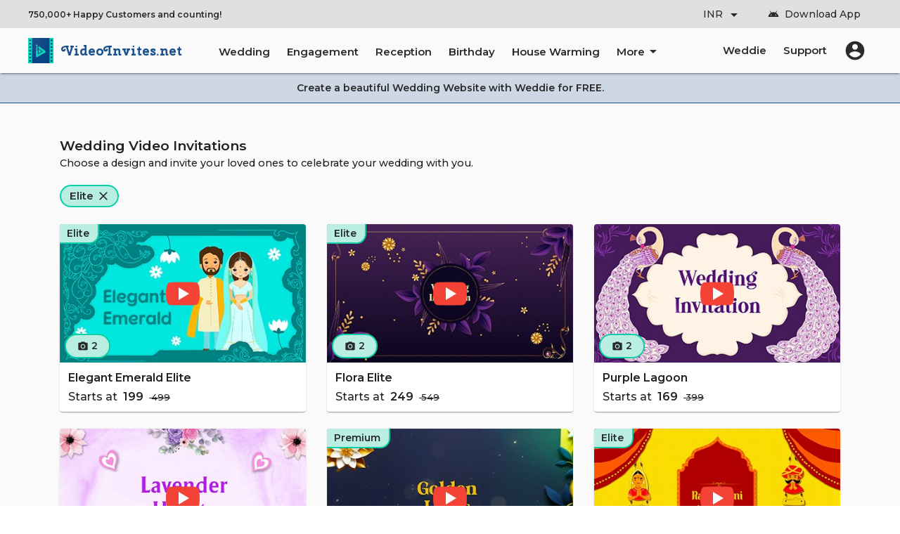

--- FILE ---
content_type: text/html; charset=utf-8
request_url: https://videoinvites.net/category/wedding?filter=Elite
body_size: 49282
content:
<!DOCTYPE html><html lang="en"><head>
  <meta charset="UTF-8">
  <title>Wedding Video Invitations | Online Video Invitation Maker | VideoInvites.net</title>
  <meta name="description" content="Video Invitation Maker for Wedding. Create and download 4K Video Invites for your Marriage. Create your Save the Date Invitation Video under 5 mins.">
  <meta name="robots" content="index, follow">
  <meta name="keywords" content="VideoInvites.net, create video online, create invitation online, online invitation maker, invitation maker, wedding invitation video, wedding invitation video maker, video invitations, invitation video, invitation video maker, online wedding invitation video maker, marriage invitation video, birthday invitation video, WhatsApp Video Invitation Maker, Video Maker, birthday invitation video maker, whatsapp wedding invitation video, engagement invitation video, video invitation card, muslim wedding invitations, muslim wedding video invitations, marriage invitation in tamil, tamil marriage invitation, Marathi Wedding Invitation, Marathi Wedding Invitation for WhatsApp, Christian wedding invitations, Nikah video invitation, christian video invitation, free video invitation, video invites, save the date video maker, save the date invitation video, personalized video invitation maker, telugu video invitation online, telugu invitation maker, telugu wedding invitation video, wedding reception invitation video, wedding reception invitation, anniversary invitation">
  <meta name="author" content="Weddie">

  <base href="/">
  <link rel="canonical" href="http://videoinvites.net/category/wedding?filter=Elite">
  <link rel="manifest" href="manifest.webmanifest">

  <meta http-equiv="X-UA-Compatible" content="IE=edge,chrome=1">
  <meta http-equiv="content-type" content="text/html; charset=utf-8">
  <meta name="viewport" content="width=device-width, initial-scale=1.0">

  <link rel="icon" type="image/x-icon" href="favicon.ico">
  <link rel="shortcut icon" href="favicon.ico" type="image/x-icon">
  <link rel="apple-touch-icon" href="https://videoinvites.net/assets/images/logo.png" type="image/png">

  <meta name="theme-color" content="#1b518c">

  <meta name="google-play-app" content="app-id=com.videoinvites.app">
  <meta name="facebook-domain-verification" content="pghkrxegrlizxjcpmh3if8djx0b08s">

  <meta property="og:type" content="website">
  <meta property="og:title" content="Wedding Invitations | VideoInvites.net | Video Invitation Maker">
  <meta property="og:image" content="https://videoinvites.net/assets/images/ic_category_wedding.png">
  <meta property="og:description" content="Video Invitation Maker for Wedding. Create and download 4K Video Invites for your Marriage.">
  <meta property="og:url" content="https://videoinvites.net/category/wedding">
  <meta property="og:site_name" content="VideoInvites.net | Best Invitation Video Maker Online">

  <link rel="preconnect" href="//www.google-analytics.com" crossorigin="">
  <link rel="preconnect" href="//www.googletagmanager.com" crossorigin="">
  <link rel="preconnect" href="//fonts.googleapis.com" crossorigin="">
  <link rel="preconnect" href="//fonts.gstatic.com" crossorigin="">

  <link rel="stylesheet" href="https://fonts.googleapis.com/css2?family=Cherry+Swash:wght@700&amp;family=Montserrat:wght@500;600;700&amp;display=swap">

  <link rel="stylesheet" href="https://fonts.googleapis.com/icon?family=Material+Icons&amp;display=block">

  <!-- Global site tag (gtag.js) - Google Analytics -->
  <script defer="" src="https://www.googletagmanager.com/gtag/js?id=UA-116659357-3"></script>
  <script defer="">
    window.dataLayer = window.dataLayer || [];
    function gtag() { dataLayer.push(arguments); }
    gtag('js', new Date());

    gtag('config', 'UA-116659357-3');
    gtag('config', 'AW-809372541');
  </script>

  <!-- Facebook Pixel Code -->
  <script defer="">
    !function (f, b, e, v, n, t, s) {
      if (f.fbq) return;
      n = f.fbq = function () {
        n.callMethod ? n.callMethod.apply(n, arguments) : n.queue.push(arguments)
      };
      if (!f._fbq) f._fbq = n; n.push = n; n.loaded = !0; n.version = '2.0';
      n.queue = []; t = b.createElement(e); t.async = !0;
      t.src = v; s = b.getElementsByTagName(e)[0];
      s.parentNode.insertBefore(t, s)
    }(window, document, 'script',
      'https://connect.facebook.net/en_US/fbevents.js');
    fbq('init', '3070462796502219');
    fbq('track', 'PageView');
  </script>
  <noscript>
    <img height="1" width="1" style="display:none"
      src="https://www.facebook.com/tr?id=3070462796502219&ev=PageView&noscript=1" />
  </noscript>

  <!-- <script type="application/ld+json">
    {
        "@context": "https://schema.org",
        "@type": "Organization",
        "name" : "Droid Infinity",
        "image" : "https://videoinvites.net/assets/images/logo-big.png",
        "url": "https://videoinvites.net",
        "logo": "https://videoinvites.net/assets/images/logo.png",     
        "contactPoint": [
            {
                "@type": "ContactPoint",
                "email": "support@videoinvites.net",
                "contactType": "Customer Support"
            }
        ],
        "sameAs": [
            "https://www.facebook.com/VideoInvitationMaker",
            "https://www.youtube.com/channel/UCtFlO576DUEj1sWSsUvEXkA",
            "https://www.instagram.com/videoinvitesdotnet"
        ],
        "aggregateRating" : {
            "@type" : "AggregateRating",
            "ratingValue" : "4.97",
            "bestRating" : "5",
            "worstRating" : "3",
            "ratingCount" : "45087"
        },
        "review" : {
            "@type" : "Review",
            "author" : {
                "@type" : "Person",
                "name" : "Praveen"
            },
            "reviewRating" : {
                "@type" : "Rating",
                "ratingValue" : "5"
            },
            "reviewBody" : "I had a wonderful experience with VideoInvites.net. They created a beautiful Wedding Invitation Video for my marriage. I would surely recommend this to my friends."
        }
    }
 </script> -->
<link rel="stylesheet" href="styles.5c4d498395050a3fe8ec.css"><style ng-transition="serverApp">header[_ngcontent-sc143]{position:fixed;top:0;width:100%;z-index:999}mat-sidenav-container[_ngcontent-sc143]   .customer-count[_ngcontent-sc143]{font-size:14px;margin-top:-8px!important;margin-bottom:4px!important;padding:16px 20px;background-color:#1b518c;color:#f2f2f2}mat-sidenav-container[_ngcontent-sc143]   .side-nav-links[_ngcontent-sc143]{display:flex;flex-flow:column;overflow:hidden}mat-sidenav-container[_ngcontent-sc143]   .side-nav-links[_ngcontent-sc143]   a[_ngcontent-sc143]{width:100%;font-weight:600;font-size:16px;margin-left:20px;margin-top:20px;margin-right:20px}mat-sidenav-container[_ngcontent-sc143]   .side-nav-links[_ngcontent-sc143]   a[_ngcontent-sc143]:hover{color:#1b518c}mat-sidenav-container[_ngcontent-sc143]   .side-nav-links[_ngcontent-sc143]   a.link-active[_ngcontent-sc143]{font-weight:600;color:#1b518c}mat-sidenav-container[_ngcontent-sc143]   .side-nav-links[_ngcontent-sc143]   hr[_ngcontent-sc143]{margin-top:20px;width:100%;color:#2a2a2a}mat-sidenav-container[_ngcontent-sc143]   .side-nav-content[_ngcontent-sc143]{position:relative;min-height:100vh}.social-media-links[_ngcontent-sc143]{margin:20px}.social-media-links[_ngcontent-sc143]   svg[_ngcontent-sc143]{fill:#2a2a2a;width:24px;height:24px;margin-right:24px}.social-media-menu-links[_ngcontent-sc143]{display:flex;margin:12px 16px}.social-media-menu-links[_ngcontent-sc143]   svg[_ngcontent-sc143]{fill:#2a2a2a;width:24px;height:24px;margin-right:24px}.toolbar-menu-button[_ngcontent-sc143]{background-color:#fafafa;font-weight:600}.menu-link-active[_ngcontent-sc143]{background-color:#0dcfa6!important;color:#f2f2f2!important}footer[_ngcontent-sc143]{width:100%;min-height:180px;background-color:#1b518c}footer[_ngcontent-sc143], footer[_ngcontent-sc143]   .footer-links[_ngcontent-sc143]{padding-top:1rem;padding-bottom:.5rem}footer[_ngcontent-sc143]   .footer-links[_ngcontent-sc143]{display:flex;flex-flow:column}footer[_ngcontent-sc143]   .footer-links[_ngcontent-sc143]   a[_ngcontent-sc143]{color:#f2f2f2;font-weight:600;margin-bottom:16px;text-decoration:none}footer[_ngcontent-sc143]   .google-play-badge[_ngcontent-sc143]{height:42px}footer[_ngcontent-sc143]   .social[_ngcontent-sc143]{display:flex;align-items:center;padding-top:1rem;padding-bottom:0}footer[_ngcontent-sc143]   .social[_ngcontent-sc143]   svg[_ngcontent-sc143]{fill:#f2f2f2;width:32px;height:32px;margin-right:24px}footer[_ngcontent-sc143]   .social[_ngcontent-sc143]   mat-icon[_ngcontent-sc143]{color:#f2f2f2!important;font-size:32px;width:32px;height:32px;margin-right:24px}footer[_ngcontent-sc143]   .play-store[_ngcontent-sc143]{display:flex;align-items:center;padding-top:1rem}footer[_ngcontent-sc143]   p[_ngcontent-sc143]{color:#f2f2f2}footer[_ngcontent-sc143]   .copyright[_ngcontent-sc143]{font-size:12px}footer[_ngcontent-sc143]   .made-in-india[_ngcontent-sc143]{font-size:15px;margin-top:16px;font-weight:600}footer[_ngcontent-sc143]   .made-in-india[_ngcontent-sc143]   mat-icon[_ngcontent-sc143]{display:inline-block;position:relative;top:1px;font-size:20px;height:20px;width:20px;color:#0dcfa6!important;animation:scale-animation .7s ease-in infinite alternate}@keyframes scale-animation{0%{transform:scale(.8) translateY(4px)}to{transform:scale(1.2) translateY(4px)}}.main-content[_ngcontent-sc143]{margin-top:104px;min-height:calc(100vh - 104px)}@media (max-width:576px){.main-content[_ngcontent-sc143]{margin-top:96px;min-height:calc(100vh - 96px)}}</style><style ng-transition="serverApp">.mat-drawer-container{position:relative;z-index:1;box-sizing:border-box;-webkit-overflow-scrolling:touch;display:block;overflow:hidden}.mat-drawer-container[fullscreen]{top:0;left:0;right:0;bottom:0;position:absolute}.mat-drawer-container[fullscreen].mat-drawer-container-has-open{overflow:hidden}.mat-drawer-container.mat-drawer-container-explicit-backdrop .mat-drawer-side{z-index:3}.mat-drawer-container.ng-animate-disabled .mat-drawer-backdrop,.mat-drawer-container.ng-animate-disabled .mat-drawer-content,.ng-animate-disabled .mat-drawer-container .mat-drawer-backdrop,.ng-animate-disabled .mat-drawer-container .mat-drawer-content{transition:none}.mat-drawer-backdrop{top:0;left:0;right:0;bottom:0;position:absolute;display:block;z-index:3;visibility:hidden}.mat-drawer-backdrop.mat-drawer-shown{visibility:visible}.mat-drawer-transition .mat-drawer-backdrop{transition-duration:400ms;transition-timing-function:cubic-bezier(0.25, 0.8, 0.25, 1);transition-property:background-color,visibility}.cdk-high-contrast-active .mat-drawer-backdrop{opacity:.5}.mat-drawer-content{position:relative;z-index:1;display:block;height:100%;overflow:auto}.mat-drawer-transition .mat-drawer-content{transition-duration:400ms;transition-timing-function:cubic-bezier(0.25, 0.8, 0.25, 1);transition-property:transform,margin-left,margin-right}.mat-drawer{position:relative;z-index:4;display:block;position:absolute;top:0;bottom:0;z-index:3;outline:0;box-sizing:border-box;overflow-y:auto;transform:translate3d(-100%, 0, 0)}.cdk-high-contrast-active .mat-drawer,.cdk-high-contrast-active [dir=rtl] .mat-drawer.mat-drawer-end{border-right:solid 1px currentColor}.cdk-high-contrast-active [dir=rtl] .mat-drawer,.cdk-high-contrast-active .mat-drawer.mat-drawer-end{border-left:solid 1px currentColor;border-right:none}.mat-drawer.mat-drawer-side{z-index:2}.mat-drawer.mat-drawer-end{right:0;transform:translate3d(100%, 0, 0)}[dir=rtl] .mat-drawer{transform:translate3d(100%, 0, 0)}[dir=rtl] .mat-drawer.mat-drawer-end{left:0;right:auto;transform:translate3d(-100%, 0, 0)}.mat-drawer-inner-container{width:100%;height:100%;overflow:auto;-webkit-overflow-scrolling:touch}.mat-sidenav-fixed{position:fixed}
</style><style ng-transition="serverApp">.mat-subheader{display:flex;box-sizing:border-box;padding:16px;align-items:center}.mat-list-base .mat-subheader{margin:0}.mat-list-base{padding-top:8px;display:block;-webkit-tap-highlight-color:transparent}.mat-list-base .mat-subheader{height:48px;line-height:16px}.mat-list-base .mat-subheader:first-child{margin-top:-8px}.mat-list-base .mat-list-item,.mat-list-base .mat-list-option{display:block;height:48px;-webkit-tap-highlight-color:transparent;width:100%;padding:0}.mat-list-base .mat-list-item .mat-list-item-content,.mat-list-base .mat-list-option .mat-list-item-content{display:flex;flex-direction:row;align-items:center;box-sizing:border-box;padding:0 16px;position:relative;height:inherit}.mat-list-base .mat-list-item .mat-list-item-content-reverse,.mat-list-base .mat-list-option .mat-list-item-content-reverse{display:flex;align-items:center;padding:0 16px;flex-direction:row-reverse;justify-content:space-around}.mat-list-base .mat-list-item .mat-list-item-ripple,.mat-list-base .mat-list-option .mat-list-item-ripple{top:0;left:0;right:0;bottom:0;position:absolute;pointer-events:none}.mat-list-base .mat-list-item.mat-list-item-with-avatar,.mat-list-base .mat-list-option.mat-list-item-with-avatar{height:56px}.mat-list-base .mat-list-item.mat-2-line,.mat-list-base .mat-list-option.mat-2-line{height:72px}.mat-list-base .mat-list-item.mat-3-line,.mat-list-base .mat-list-option.mat-3-line{height:88px}.mat-list-base .mat-list-item.mat-multi-line,.mat-list-base .mat-list-option.mat-multi-line{height:auto}.mat-list-base .mat-list-item.mat-multi-line .mat-list-item-content,.mat-list-base .mat-list-option.mat-multi-line .mat-list-item-content{padding-top:16px;padding-bottom:16px}.mat-list-base .mat-list-item .mat-list-text,.mat-list-base .mat-list-option .mat-list-text{display:flex;flex-direction:column;flex:auto;box-sizing:border-box;overflow:hidden;padding:0}.mat-list-base .mat-list-item .mat-list-text>*,.mat-list-base .mat-list-option .mat-list-text>*{margin:0;padding:0;font-weight:normal;font-size:inherit}.mat-list-base .mat-list-item .mat-list-text:empty,.mat-list-base .mat-list-option .mat-list-text:empty{display:none}.mat-list-base .mat-list-item.mat-list-item-with-avatar .mat-list-item-content .mat-list-text,.mat-list-base .mat-list-item.mat-list-option .mat-list-item-content .mat-list-text,.mat-list-base .mat-list-option.mat-list-item-with-avatar .mat-list-item-content .mat-list-text,.mat-list-base .mat-list-option.mat-list-option .mat-list-item-content .mat-list-text{padding-right:0;padding-left:16px}[dir=rtl] .mat-list-base .mat-list-item.mat-list-item-with-avatar .mat-list-item-content .mat-list-text,[dir=rtl] .mat-list-base .mat-list-item.mat-list-option .mat-list-item-content .mat-list-text,[dir=rtl] .mat-list-base .mat-list-option.mat-list-item-with-avatar .mat-list-item-content .mat-list-text,[dir=rtl] .mat-list-base .mat-list-option.mat-list-option .mat-list-item-content .mat-list-text{padding-right:16px;padding-left:0}.mat-list-base .mat-list-item.mat-list-item-with-avatar .mat-list-item-content-reverse .mat-list-text,.mat-list-base .mat-list-item.mat-list-option .mat-list-item-content-reverse .mat-list-text,.mat-list-base .mat-list-option.mat-list-item-with-avatar .mat-list-item-content-reverse .mat-list-text,.mat-list-base .mat-list-option.mat-list-option .mat-list-item-content-reverse .mat-list-text{padding-left:0;padding-right:16px}[dir=rtl] .mat-list-base .mat-list-item.mat-list-item-with-avatar .mat-list-item-content-reverse .mat-list-text,[dir=rtl] .mat-list-base .mat-list-item.mat-list-option .mat-list-item-content-reverse .mat-list-text,[dir=rtl] .mat-list-base .mat-list-option.mat-list-item-with-avatar .mat-list-item-content-reverse .mat-list-text,[dir=rtl] .mat-list-base .mat-list-option.mat-list-option .mat-list-item-content-reverse .mat-list-text{padding-right:0;padding-left:16px}.mat-list-base .mat-list-item.mat-list-item-with-avatar.mat-list-option .mat-list-item-content-reverse .mat-list-text,.mat-list-base .mat-list-item.mat-list-item-with-avatar.mat-list-option .mat-list-item-content .mat-list-text,.mat-list-base .mat-list-option.mat-list-item-with-avatar.mat-list-option .mat-list-item-content-reverse .mat-list-text,.mat-list-base .mat-list-option.mat-list-item-with-avatar.mat-list-option .mat-list-item-content .mat-list-text{padding-right:16px;padding-left:16px}.mat-list-base .mat-list-item .mat-list-avatar,.mat-list-base .mat-list-option .mat-list-avatar{flex-shrink:0;width:40px;height:40px;border-radius:50%;object-fit:cover}.mat-list-base .mat-list-item .mat-list-avatar~.mat-divider-inset,.mat-list-base .mat-list-option .mat-list-avatar~.mat-divider-inset{margin-left:72px;width:calc(100% - 72px)}[dir=rtl] .mat-list-base .mat-list-item .mat-list-avatar~.mat-divider-inset,[dir=rtl] .mat-list-base .mat-list-option .mat-list-avatar~.mat-divider-inset{margin-left:auto;margin-right:72px}.mat-list-base .mat-list-item .mat-list-icon,.mat-list-base .mat-list-option .mat-list-icon{flex-shrink:0;width:24px;height:24px;font-size:24px;box-sizing:content-box;border-radius:50%;padding:4px}.mat-list-base .mat-list-item .mat-list-icon~.mat-divider-inset,.mat-list-base .mat-list-option .mat-list-icon~.mat-divider-inset{margin-left:64px;width:calc(100% - 64px)}[dir=rtl] .mat-list-base .mat-list-item .mat-list-icon~.mat-divider-inset,[dir=rtl] .mat-list-base .mat-list-option .mat-list-icon~.mat-divider-inset{margin-left:auto;margin-right:64px}.mat-list-base .mat-list-item .mat-divider,.mat-list-base .mat-list-option .mat-divider{position:absolute;bottom:0;left:0;width:100%;margin:0}[dir=rtl] .mat-list-base .mat-list-item .mat-divider,[dir=rtl] .mat-list-base .mat-list-option .mat-divider{margin-left:auto;margin-right:0}.mat-list-base .mat-list-item .mat-divider.mat-divider-inset,.mat-list-base .mat-list-option .mat-divider.mat-divider-inset{position:absolute}.mat-list-base[dense]{padding-top:4px;display:block}.mat-list-base[dense] .mat-subheader{height:40px;line-height:8px}.mat-list-base[dense] .mat-subheader:first-child{margin-top:-4px}.mat-list-base[dense] .mat-list-item,.mat-list-base[dense] .mat-list-option{display:block;height:40px;-webkit-tap-highlight-color:transparent;width:100%;padding:0}.mat-list-base[dense] .mat-list-item .mat-list-item-content,.mat-list-base[dense] .mat-list-option .mat-list-item-content{display:flex;flex-direction:row;align-items:center;box-sizing:border-box;padding:0 16px;position:relative;height:inherit}.mat-list-base[dense] .mat-list-item .mat-list-item-content-reverse,.mat-list-base[dense] .mat-list-option .mat-list-item-content-reverse{display:flex;align-items:center;padding:0 16px;flex-direction:row-reverse;justify-content:space-around}.mat-list-base[dense] .mat-list-item .mat-list-item-ripple,.mat-list-base[dense] .mat-list-option .mat-list-item-ripple{top:0;left:0;right:0;bottom:0;position:absolute;pointer-events:none}.mat-list-base[dense] .mat-list-item.mat-list-item-with-avatar,.mat-list-base[dense] .mat-list-option.mat-list-item-with-avatar{height:48px}.mat-list-base[dense] .mat-list-item.mat-2-line,.mat-list-base[dense] .mat-list-option.mat-2-line{height:60px}.mat-list-base[dense] .mat-list-item.mat-3-line,.mat-list-base[dense] .mat-list-option.mat-3-line{height:76px}.mat-list-base[dense] .mat-list-item.mat-multi-line,.mat-list-base[dense] .mat-list-option.mat-multi-line{height:auto}.mat-list-base[dense] .mat-list-item.mat-multi-line .mat-list-item-content,.mat-list-base[dense] .mat-list-option.mat-multi-line .mat-list-item-content{padding-top:16px;padding-bottom:16px}.mat-list-base[dense] .mat-list-item .mat-list-text,.mat-list-base[dense] .mat-list-option .mat-list-text{display:flex;flex-direction:column;flex:auto;box-sizing:border-box;overflow:hidden;padding:0}.mat-list-base[dense] .mat-list-item .mat-list-text>*,.mat-list-base[dense] .mat-list-option .mat-list-text>*{margin:0;padding:0;font-weight:normal;font-size:inherit}.mat-list-base[dense] .mat-list-item .mat-list-text:empty,.mat-list-base[dense] .mat-list-option .mat-list-text:empty{display:none}.mat-list-base[dense] .mat-list-item.mat-list-item-with-avatar .mat-list-item-content .mat-list-text,.mat-list-base[dense] .mat-list-item.mat-list-option .mat-list-item-content .mat-list-text,.mat-list-base[dense] .mat-list-option.mat-list-item-with-avatar .mat-list-item-content .mat-list-text,.mat-list-base[dense] .mat-list-option.mat-list-option .mat-list-item-content .mat-list-text{padding-right:0;padding-left:16px}[dir=rtl] .mat-list-base[dense] .mat-list-item.mat-list-item-with-avatar .mat-list-item-content .mat-list-text,[dir=rtl] .mat-list-base[dense] .mat-list-item.mat-list-option .mat-list-item-content .mat-list-text,[dir=rtl] .mat-list-base[dense] .mat-list-option.mat-list-item-with-avatar .mat-list-item-content .mat-list-text,[dir=rtl] .mat-list-base[dense] .mat-list-option.mat-list-option .mat-list-item-content .mat-list-text{padding-right:16px;padding-left:0}.mat-list-base[dense] .mat-list-item.mat-list-item-with-avatar .mat-list-item-content-reverse .mat-list-text,.mat-list-base[dense] .mat-list-item.mat-list-option .mat-list-item-content-reverse .mat-list-text,.mat-list-base[dense] .mat-list-option.mat-list-item-with-avatar .mat-list-item-content-reverse .mat-list-text,.mat-list-base[dense] .mat-list-option.mat-list-option .mat-list-item-content-reverse .mat-list-text{padding-left:0;padding-right:16px}[dir=rtl] .mat-list-base[dense] .mat-list-item.mat-list-item-with-avatar .mat-list-item-content-reverse .mat-list-text,[dir=rtl] .mat-list-base[dense] .mat-list-item.mat-list-option .mat-list-item-content-reverse .mat-list-text,[dir=rtl] .mat-list-base[dense] .mat-list-option.mat-list-item-with-avatar .mat-list-item-content-reverse .mat-list-text,[dir=rtl] .mat-list-base[dense] .mat-list-option.mat-list-option .mat-list-item-content-reverse .mat-list-text{padding-right:0;padding-left:16px}.mat-list-base[dense] .mat-list-item.mat-list-item-with-avatar.mat-list-option .mat-list-item-content-reverse .mat-list-text,.mat-list-base[dense] .mat-list-item.mat-list-item-with-avatar.mat-list-option .mat-list-item-content .mat-list-text,.mat-list-base[dense] .mat-list-option.mat-list-item-with-avatar.mat-list-option .mat-list-item-content-reverse .mat-list-text,.mat-list-base[dense] .mat-list-option.mat-list-item-with-avatar.mat-list-option .mat-list-item-content .mat-list-text{padding-right:16px;padding-left:16px}.mat-list-base[dense] .mat-list-item .mat-list-avatar,.mat-list-base[dense] .mat-list-option .mat-list-avatar{flex-shrink:0;width:36px;height:36px;border-radius:50%;object-fit:cover}.mat-list-base[dense] .mat-list-item .mat-list-avatar~.mat-divider-inset,.mat-list-base[dense] .mat-list-option .mat-list-avatar~.mat-divider-inset{margin-left:68px;width:calc(100% - 68px)}[dir=rtl] .mat-list-base[dense] .mat-list-item .mat-list-avatar~.mat-divider-inset,[dir=rtl] .mat-list-base[dense] .mat-list-option .mat-list-avatar~.mat-divider-inset{margin-left:auto;margin-right:68px}.mat-list-base[dense] .mat-list-item .mat-list-icon,.mat-list-base[dense] .mat-list-option .mat-list-icon{flex-shrink:0;width:20px;height:20px;font-size:20px;box-sizing:content-box;border-radius:50%;padding:4px}.mat-list-base[dense] .mat-list-item .mat-list-icon~.mat-divider-inset,.mat-list-base[dense] .mat-list-option .mat-list-icon~.mat-divider-inset{margin-left:60px;width:calc(100% - 60px)}[dir=rtl] .mat-list-base[dense] .mat-list-item .mat-list-icon~.mat-divider-inset,[dir=rtl] .mat-list-base[dense] .mat-list-option .mat-list-icon~.mat-divider-inset{margin-left:auto;margin-right:60px}.mat-list-base[dense] .mat-list-item .mat-divider,.mat-list-base[dense] .mat-list-option .mat-divider{position:absolute;bottom:0;left:0;width:100%;margin:0}[dir=rtl] .mat-list-base[dense] .mat-list-item .mat-divider,[dir=rtl] .mat-list-base[dense] .mat-list-option .mat-divider{margin-left:auto;margin-right:0}.mat-list-base[dense] .mat-list-item .mat-divider.mat-divider-inset,.mat-list-base[dense] .mat-list-option .mat-divider.mat-divider-inset{position:absolute}.mat-nav-list a{text-decoration:none;color:inherit}.mat-nav-list .mat-list-item{cursor:pointer;outline:none}mat-action-list button{background:none;color:inherit;border:none;font:inherit;outline:inherit;-webkit-tap-highlight-color:transparent;text-align:left}[dir=rtl] mat-action-list button{text-align:right}mat-action-list button::-moz-focus-inner{border:0}mat-action-list .mat-list-item{cursor:pointer;outline:inherit}.mat-list-option:not(.mat-list-item-disabled){cursor:pointer;outline:none}.mat-list-item-disabled{pointer-events:none}.cdk-high-contrast-active .mat-list-item-disabled{opacity:.5}.cdk-high-contrast-active :host .mat-list-item-disabled{opacity:.5}.cdk-high-contrast-active .mat-selection-list:focus{outline-style:dotted}.cdk-high-contrast-active .mat-list-option:hover,.cdk-high-contrast-active .mat-list-option:focus,.cdk-high-contrast-active .mat-nav-list .mat-list-item:hover,.cdk-high-contrast-active .mat-nav-list .mat-list-item:focus,.cdk-high-contrast-active mat-action-list .mat-list-item:hover,.cdk-high-contrast-active mat-action-list .mat-list-item:focus{outline:dotted 1px}.cdk-high-contrast-active .mat-list-single-selected-option::after{content:"";position:absolute;top:50%;right:16px;transform:translateY(-50%);width:10px;height:0;border-bottom:solid 10px;border-radius:10px}.cdk-high-contrast-active [dir=rtl] .mat-list-single-selected-option::after{right:auto;left:16px}@media(hover: none){.mat-list-option:not(.mat-list-single-selected-option):not(.mat-list-item-disabled):hover,.mat-nav-list .mat-list-item:not(.mat-list-item-disabled):hover,.mat-action-list .mat-list-item:not(.mat-list-item-disabled):hover{background:none}}
</style><style ng-transition="serverApp">.upper-nav-wrapper[_ngcontent-sc137]{display:flex;flex-flow:row;justify-content:space-between;align-items:center;color:#2a2a2a!important;background-color:#e0e0e0;padding:2px 40px}.upper-nav-wrapper[_ngcontent-sc137]   strong[_ngcontent-sc137]{color:#2a2a2a!important;font-size:12px;font-weight:600}@media (max-width:768px){.upper-nav-wrapper[_ngcontent-sc137]{padding:2px 12px}.currency-wrapper[_ngcontent-sc137]{display:flex;justify-content:space-between;width:100%}}  .mat-menu-content:not(:empty){padding:0!important}.currency-selector[_ngcontent-sc137]{padding-top:0!important;padding-bottom:0!important}.selected-currency[_ngcontent-sc137]{display:flex;align-items:center;background-color:#0dcfa6!important;color:#f2f2f2!important}.selected-currency[_ngcontent-sc137]   .done-icon[_ngcontent-sc137]{width:24px;height:24px;font-size:24px;margin-left:20px;margin-right:8px!important;color:#f2f2f2!important}.download-app[_ngcontent-sc137]{background-color:initial;text-decoration:none}.download-app[_ngcontent-sc137]   mat-icon[_ngcontent-sc137]{margin-top:5px;font-size:16px}.download-app[_ngcontent-sc137]:hover{background-color:initial}</style><style ng-transition="serverApp">app-nav-bar mat-toolbar-row{padding:6px 40px!important;color:#2a2a2a!important}  app-nav-bar .logo{width:36px;height:36px;cursor:pointer;outline:none}  app-nav-bar .brand-name{font-family:Cherry Swash,cursive;cursor:pointer;margin-left:12px;margin-right:28px;font-size:1.2rem;font-weight:700;outline:none;color:#1b518c;text-decoration:none}  app-nav-bar .toolbar-links a{text-decoration:none;color:#2a2a2a!important;cursor:pointer;margin-right:24px;font-size:15px;font-weight:600}  app-nav-bar .toolbar-links a:hover{color:#1b518c!important}@media (min-width:1400px){  app-nav-bar .toolbar-links a{font-size:16px}}  app-nav-bar .toolbar-links .link-active{color:#1b518c!important}  app-nav-bar .toolbar-links .menu-link{outline:transparent!important;padding-top:8px;padding-bottom:8px}  app-nav-bar .toolbar-links .menu-link mat-icon{position:relative;top:6px;left:-4px}  app-nav-bar .toolbar-links .menu-link:hover mat-icon{color:#1b518c!important}  app-nav-bar .toolbar-user{display:flex;align-items:center;margin-left:auto}  app-nav-bar .toolbar-user mat-icon{font-size:32px;margin-top:8px;margin-right:16px;cursor:pointer;outline:none}  app-nav-bar .toolbar-user .profile-pic{cursor:pointer;border-radius:50%;width:36px;height:36px;vertical-align:middle;outline:none}  app-nav-bar .social{display:flex;align-items:center;padding-top:8px;padding-bottom:0}  app-nav-bar .social svg{fill:#373737!important;width:24px;height:24px;margin-right:20px}  app-nav-bar .social svg:hover{fill:#1b518c!important}  app-nav-bar .social mat-icon{color:#373737!important;font-size:24px;width:24px;height:24px;margin-right:20px}  app-nav-bar .social mat-icon:hover{color:#1b518c!important}@media (max-width:768px){  app-nav-bar mat-toolbar-row{padding:2px 20px!important}}</style><style ng-transition="serverApp">.mat-button .mat-button-focus-overlay,.mat-icon-button .mat-button-focus-overlay{opacity:0}.mat-button:hover:not(.mat-button-disabled) .mat-button-focus-overlay,.mat-stroked-button:hover:not(.mat-button-disabled) .mat-button-focus-overlay{opacity:.04}@media(hover: none){.mat-button:hover:not(.mat-button-disabled) .mat-button-focus-overlay,.mat-stroked-button:hover:not(.mat-button-disabled) .mat-button-focus-overlay{opacity:0}}.mat-button,.mat-icon-button,.mat-stroked-button,.mat-flat-button{box-sizing:border-box;position:relative;-webkit-user-select:none;-moz-user-select:none;-ms-user-select:none;user-select:none;cursor:pointer;outline:none;border:none;-webkit-tap-highlight-color:transparent;display:inline-block;white-space:nowrap;text-decoration:none;vertical-align:baseline;text-align:center;margin:0;min-width:64px;line-height:36px;padding:0 16px;border-radius:4px;overflow:visible}.mat-button::-moz-focus-inner,.mat-icon-button::-moz-focus-inner,.mat-stroked-button::-moz-focus-inner,.mat-flat-button::-moz-focus-inner{border:0}.mat-button.mat-button-disabled,.mat-icon-button.mat-button-disabled,.mat-stroked-button.mat-button-disabled,.mat-flat-button.mat-button-disabled{cursor:default}.mat-button.cdk-keyboard-focused .mat-button-focus-overlay,.mat-button.cdk-program-focused .mat-button-focus-overlay,.mat-icon-button.cdk-keyboard-focused .mat-button-focus-overlay,.mat-icon-button.cdk-program-focused .mat-button-focus-overlay,.mat-stroked-button.cdk-keyboard-focused .mat-button-focus-overlay,.mat-stroked-button.cdk-program-focused .mat-button-focus-overlay,.mat-flat-button.cdk-keyboard-focused .mat-button-focus-overlay,.mat-flat-button.cdk-program-focused .mat-button-focus-overlay{opacity:.12}.mat-button::-moz-focus-inner,.mat-icon-button::-moz-focus-inner,.mat-stroked-button::-moz-focus-inner,.mat-flat-button::-moz-focus-inner{border:0}.mat-raised-button{box-sizing:border-box;position:relative;-webkit-user-select:none;-moz-user-select:none;-ms-user-select:none;user-select:none;cursor:pointer;outline:none;border:none;-webkit-tap-highlight-color:transparent;display:inline-block;white-space:nowrap;text-decoration:none;vertical-align:baseline;text-align:center;margin:0;min-width:64px;line-height:36px;padding:0 16px;border-radius:4px;overflow:visible;transform:translate3d(0, 0, 0);transition:background 400ms cubic-bezier(0.25, 0.8, 0.25, 1),box-shadow 280ms cubic-bezier(0.4, 0, 0.2, 1)}.mat-raised-button::-moz-focus-inner{border:0}.mat-raised-button.mat-button-disabled{cursor:default}.mat-raised-button.cdk-keyboard-focused .mat-button-focus-overlay,.mat-raised-button.cdk-program-focused .mat-button-focus-overlay{opacity:.12}.mat-raised-button::-moz-focus-inner{border:0}._mat-animation-noopable.mat-raised-button{transition:none;animation:none}.mat-stroked-button{border:1px solid currentColor;padding:0 15px;line-height:34px}.mat-stroked-button .mat-button-ripple.mat-ripple,.mat-stroked-button .mat-button-focus-overlay{top:-1px;left:-1px;right:-1px;bottom:-1px}.mat-fab{box-sizing:border-box;position:relative;-webkit-user-select:none;-moz-user-select:none;-ms-user-select:none;user-select:none;cursor:pointer;outline:none;border:none;-webkit-tap-highlight-color:transparent;display:inline-block;white-space:nowrap;text-decoration:none;vertical-align:baseline;text-align:center;margin:0;min-width:64px;line-height:36px;padding:0 16px;border-radius:4px;overflow:visible;transform:translate3d(0, 0, 0);transition:background 400ms cubic-bezier(0.25, 0.8, 0.25, 1),box-shadow 280ms cubic-bezier(0.4, 0, 0.2, 1);min-width:0;border-radius:50%;width:56px;height:56px;padding:0;flex-shrink:0}.mat-fab::-moz-focus-inner{border:0}.mat-fab.mat-button-disabled{cursor:default}.mat-fab.cdk-keyboard-focused .mat-button-focus-overlay,.mat-fab.cdk-program-focused .mat-button-focus-overlay{opacity:.12}.mat-fab::-moz-focus-inner{border:0}._mat-animation-noopable.mat-fab{transition:none;animation:none}.mat-fab .mat-button-wrapper{padding:16px 0;display:inline-block;line-height:24px}.mat-mini-fab{box-sizing:border-box;position:relative;-webkit-user-select:none;-moz-user-select:none;-ms-user-select:none;user-select:none;cursor:pointer;outline:none;border:none;-webkit-tap-highlight-color:transparent;display:inline-block;white-space:nowrap;text-decoration:none;vertical-align:baseline;text-align:center;margin:0;min-width:64px;line-height:36px;padding:0 16px;border-radius:4px;overflow:visible;transform:translate3d(0, 0, 0);transition:background 400ms cubic-bezier(0.25, 0.8, 0.25, 1),box-shadow 280ms cubic-bezier(0.4, 0, 0.2, 1);min-width:0;border-radius:50%;width:40px;height:40px;padding:0;flex-shrink:0}.mat-mini-fab::-moz-focus-inner{border:0}.mat-mini-fab.mat-button-disabled{cursor:default}.mat-mini-fab.cdk-keyboard-focused .mat-button-focus-overlay,.mat-mini-fab.cdk-program-focused .mat-button-focus-overlay{opacity:.12}.mat-mini-fab::-moz-focus-inner{border:0}._mat-animation-noopable.mat-mini-fab{transition:none;animation:none}.mat-mini-fab .mat-button-wrapper{padding:8px 0;display:inline-block;line-height:24px}.mat-icon-button{padding:0;min-width:0;width:40px;height:40px;flex-shrink:0;line-height:40px;border-radius:50%}.mat-icon-button i,.mat-icon-button .mat-icon{line-height:24px}.mat-button-ripple.mat-ripple,.mat-button-focus-overlay{top:0;left:0;right:0;bottom:0;position:absolute;pointer-events:none;border-radius:inherit}.mat-button-ripple.mat-ripple:not(:empty){transform:translateZ(0)}.mat-button-focus-overlay{opacity:0;transition:opacity 200ms cubic-bezier(0.35, 0, 0.25, 1),background-color 200ms cubic-bezier(0.35, 0, 0.25, 1)}._mat-animation-noopable .mat-button-focus-overlay{transition:none}.cdk-high-contrast-active .mat-button-focus-overlay{background-color:#fff}.cdk-high-contrast-black-on-white .mat-button-focus-overlay{background-color:#000}.mat-button-ripple-round{border-radius:50%;z-index:1}.mat-button .mat-button-wrapper>*,.mat-flat-button .mat-button-wrapper>*,.mat-stroked-button .mat-button-wrapper>*,.mat-raised-button .mat-button-wrapper>*,.mat-icon-button .mat-button-wrapper>*,.mat-fab .mat-button-wrapper>*,.mat-mini-fab .mat-button-wrapper>*{vertical-align:middle}.mat-form-field:not(.mat-form-field-appearance-legacy) .mat-form-field-prefix .mat-icon-button,.mat-form-field:not(.mat-form-field-appearance-legacy) .mat-form-field-suffix .mat-icon-button{display:block;font-size:inherit;width:2.5em;height:2.5em}.cdk-high-contrast-active .mat-button,.cdk-high-contrast-active .mat-flat-button,.cdk-high-contrast-active .mat-raised-button,.cdk-high-contrast-active .mat-icon-button,.cdk-high-contrast-active .mat-fab,.cdk-high-contrast-active .mat-mini-fab{outline:solid 1px}
</style><style ng-transition="serverApp">.mat-icon{background-repeat:no-repeat;display:inline-block;fill:currentColor;height:24px;width:24px}.mat-icon.mat-icon-inline{font-size:inherit;height:inherit;line-height:inherit;width:inherit}[dir=rtl] .mat-icon-rtl-mirror{transform:scale(-1, 1)}.mat-form-field:not(.mat-form-field-appearance-legacy) .mat-form-field-prefix .mat-icon,.mat-form-field:not(.mat-form-field-appearance-legacy) .mat-form-field-suffix .mat-icon{display:block}.mat-form-field:not(.mat-form-field-appearance-legacy) .mat-form-field-prefix .mat-icon-button .mat-icon,.mat-form-field:not(.mat-form-field-appearance-legacy) .mat-form-field-suffix .mat-icon-button .mat-icon{margin:auto}
</style><style ng-transition="serverApp">.mat-menu-panel{min-width:112px;max-width:280px;overflow:auto;-webkit-overflow-scrolling:touch;max-height:calc(100vh - 48px);border-radius:4px;outline:0;min-height:64px}.mat-menu-panel.ng-animating{pointer-events:none}.cdk-high-contrast-active .mat-menu-panel{outline:solid 1px}.mat-menu-content:not(:empty){padding-top:8px;padding-bottom:8px}.mat-menu-item{-webkit-user-select:none;-moz-user-select:none;-ms-user-select:none;user-select:none;cursor:pointer;outline:none;border:none;-webkit-tap-highlight-color:transparent;white-space:nowrap;overflow:hidden;text-overflow:ellipsis;display:block;line-height:48px;height:48px;padding:0 16px;text-align:left;text-decoration:none;max-width:100%;position:relative}.mat-menu-item::-moz-focus-inner{border:0}.mat-menu-item[disabled]{cursor:default}[dir=rtl] .mat-menu-item{text-align:right}.mat-menu-item .mat-icon{margin-right:16px;vertical-align:middle}.mat-menu-item .mat-icon svg{vertical-align:top}[dir=rtl] .mat-menu-item .mat-icon{margin-left:16px;margin-right:0}.mat-menu-item[disabled]{pointer-events:none}.cdk-high-contrast-active .mat-menu-item.cdk-program-focused,.cdk-high-contrast-active .mat-menu-item.cdk-keyboard-focused,.cdk-high-contrast-active .mat-menu-item-highlighted{outline:dotted 1px}.mat-menu-item-submenu-trigger{padding-right:32px}.mat-menu-item-submenu-trigger::after{width:0;height:0;border-style:solid;border-width:5px 0 5px 5px;border-color:transparent transparent transparent currentColor;content:"";display:inline-block;position:absolute;top:50%;right:16px;transform:translateY(-50%)}[dir=rtl] .mat-menu-item-submenu-trigger{padding-right:16px;padding-left:32px}[dir=rtl] .mat-menu-item-submenu-trigger::after{right:auto;left:16px;transform:rotateY(180deg) translateY(-50%)}button.mat-menu-item{width:100%}.mat-menu-item .mat-menu-ripple{top:0;left:0;right:0;bottom:0;position:absolute;pointer-events:none}
</style><style ng-transition="serverApp">.cdk-high-contrast-active .mat-toolbar{outline:solid 1px}.mat-toolbar-row,.mat-toolbar-single-row{display:flex;box-sizing:border-box;padding:0 16px;width:100%;flex-direction:row;align-items:center;white-space:nowrap}.mat-toolbar-multiple-rows{display:flex;box-sizing:border-box;flex-direction:column;width:100%}
</style><style ng-transition="serverApp">.mat-divider{display:block;margin:0;border-top-width:1px;border-top-style:solid}.mat-divider.mat-divider-vertical{border-top:0;border-right-width:1px;border-right-style:solid}.mat-divider.mat-divider-inset{margin-left:80px}[dir=rtl] .mat-divider.mat-divider-inset{margin-left:auto;margin-right:80px}
</style><style ng-transition="serverApp">.category-title[_ngcontent-sc113]{font-size:1.2rem;font-weight:600;margin-top:0;margin-bottom:8px}.category-subtitle[_ngcontent-sc113]{font-size:.9rem;font-weight:500;margin-top:-4px!important}.about-container[_ngcontent-sc113]   h2[_ngcontent-sc113]{font-size:1.05rem;font-weight:600;margin-bottom:8px}.about-container[_ngcontent-sc113]   p[_ngcontent-sc113]{font-size:14px;line-height:20px;margin-top:0}.banner[_ngcontent-sc113]{border-radius:4px;padding:12px 24px;background-color:rgba(27,81,140,.2);border-bottom:1px solid #1b518c;color:#2a2a2a;font-size:14px}.banner[_ngcontent-sc113]   a[_ngcontent-sc113]{color:#2a2a2a!important;text-decoration:none}.banner[_ngcontent-sc113]   p[_ngcontent-sc113]{margin:0!important}.banner[_ngcontent-sc113]   strong[_ngcontent-sc113]{font-weight:600}.banner[_ngcontent-sc113]{border-radius:0!important;text-align:center;cursor:pointer}.filter-chip[_ngcontent-sc113]{cursor:pointer;display:flex;align-items:center;font-size:.95rem;font-weight:600;margin-bottom:2px;margin-right:-6px}.filter-chip[_ngcontent-sc113]   mat-icon[_ngcontent-sc113]{font-size:20px;display:inline-block;margin-left:4px;position:relative;top:3px}.filter-title[_ngcontent-sc113]{font-size:.8rem;font-weight:600;margin-top:0;margin-bottom:8px}.subcategory-container[_ngcontent-sc113]{width:100%;overflow-x:auto;white-space:nowrap;margin-right:-12px}.subcategory-card[_ngcontent-sc113]{cursor:pointer;display:inline-block;margin-right:12px;width:120px;height:auto;overflow:hidden}.subcategory-card[_ngcontent-sc113]   img[_ngcontent-sc113]{width:100%;height:auto;margin-bottom:-6px!important}</style><meta property="og:image:alt" content="Wedding Invitation Videos"><style ng-transition="serverApp">.mat-progress-bar{display:block;height:4px;overflow:hidden;position:relative;transition:opacity 250ms linear;width:100%}._mat-animation-noopable.mat-progress-bar{transition:none;animation:none}.mat-progress-bar .mat-progress-bar-element,.mat-progress-bar .mat-progress-bar-fill::after{height:100%;position:absolute;width:100%}.mat-progress-bar .mat-progress-bar-background{width:calc(100% + 10px)}.cdk-high-contrast-active .mat-progress-bar .mat-progress-bar-background{display:none}.mat-progress-bar .mat-progress-bar-buffer{transform-origin:top left;transition:transform 250ms ease}.cdk-high-contrast-active .mat-progress-bar .mat-progress-bar-buffer{border-top:solid 5px;opacity:.5}.mat-progress-bar .mat-progress-bar-secondary{display:none}.mat-progress-bar .mat-progress-bar-fill{animation:none;transform-origin:top left;transition:transform 250ms ease}.cdk-high-contrast-active .mat-progress-bar .mat-progress-bar-fill{border-top:solid 4px}.mat-progress-bar .mat-progress-bar-fill::after{animation:none;content:"";display:inline-block;left:0}.mat-progress-bar[dir=rtl],[dir=rtl] .mat-progress-bar{transform:rotateY(180deg)}.mat-progress-bar[mode=query]{transform:rotateZ(180deg)}.mat-progress-bar[mode=query][dir=rtl],[dir=rtl] .mat-progress-bar[mode=query]{transform:rotateZ(180deg) rotateY(180deg)}.mat-progress-bar[mode=indeterminate] .mat-progress-bar-fill,.mat-progress-bar[mode=query] .mat-progress-bar-fill{transition:none}.mat-progress-bar[mode=indeterminate] .mat-progress-bar-primary,.mat-progress-bar[mode=query] .mat-progress-bar-primary{-webkit-backface-visibility:hidden;backface-visibility:hidden;animation:mat-progress-bar-primary-indeterminate-translate 2000ms infinite linear;left:-145.166611%}.mat-progress-bar[mode=indeterminate] .mat-progress-bar-primary.mat-progress-bar-fill::after,.mat-progress-bar[mode=query] .mat-progress-bar-primary.mat-progress-bar-fill::after{-webkit-backface-visibility:hidden;backface-visibility:hidden;animation:mat-progress-bar-primary-indeterminate-scale 2000ms infinite linear}.mat-progress-bar[mode=indeterminate] .mat-progress-bar-secondary,.mat-progress-bar[mode=query] .mat-progress-bar-secondary{-webkit-backface-visibility:hidden;backface-visibility:hidden;animation:mat-progress-bar-secondary-indeterminate-translate 2000ms infinite linear;left:-54.888891%;display:block}.mat-progress-bar[mode=indeterminate] .mat-progress-bar-secondary.mat-progress-bar-fill::after,.mat-progress-bar[mode=query] .mat-progress-bar-secondary.mat-progress-bar-fill::after{-webkit-backface-visibility:hidden;backface-visibility:hidden;animation:mat-progress-bar-secondary-indeterminate-scale 2000ms infinite linear}.mat-progress-bar[mode=buffer] .mat-progress-bar-background{-webkit-backface-visibility:hidden;backface-visibility:hidden;animation:mat-progress-bar-background-scroll 250ms infinite linear;display:block}.mat-progress-bar._mat-animation-noopable .mat-progress-bar-fill,.mat-progress-bar._mat-animation-noopable .mat-progress-bar-fill::after,.mat-progress-bar._mat-animation-noopable .mat-progress-bar-buffer,.mat-progress-bar._mat-animation-noopable .mat-progress-bar-primary,.mat-progress-bar._mat-animation-noopable .mat-progress-bar-primary.mat-progress-bar-fill::after,.mat-progress-bar._mat-animation-noopable .mat-progress-bar-secondary,.mat-progress-bar._mat-animation-noopable .mat-progress-bar-secondary.mat-progress-bar-fill::after,.mat-progress-bar._mat-animation-noopable .mat-progress-bar-background{animation:none;transition-duration:1ms}@keyframes mat-progress-bar-primary-indeterminate-translate{0%{transform:translateX(0)}20%{animation-timing-function:cubic-bezier(0.5, 0, 0.701732, 0.495819);transform:translateX(0)}59.15%{animation-timing-function:cubic-bezier(0.302435, 0.381352, 0.55, 0.956352);transform:translateX(83.67142%)}100%{transform:translateX(200.611057%)}}@keyframes mat-progress-bar-primary-indeterminate-scale{0%{transform:scaleX(0.08)}36.65%{animation-timing-function:cubic-bezier(0.334731, 0.12482, 0.785844, 1);transform:scaleX(0.08)}69.15%{animation-timing-function:cubic-bezier(0.06, 0.11, 0.6, 1);transform:scaleX(0.661479)}100%{transform:scaleX(0.08)}}@keyframes mat-progress-bar-secondary-indeterminate-translate{0%{animation-timing-function:cubic-bezier(0.15, 0, 0.515058, 0.409685);transform:translateX(0)}25%{animation-timing-function:cubic-bezier(0.31033, 0.284058, 0.8, 0.733712);transform:translateX(37.651913%)}48.35%{animation-timing-function:cubic-bezier(0.4, 0.627035, 0.6, 0.902026);transform:translateX(84.386165%)}100%{transform:translateX(160.277782%)}}@keyframes mat-progress-bar-secondary-indeterminate-scale{0%{animation-timing-function:cubic-bezier(0.15, 0, 0.515058, 0.409685);transform:scaleX(0.08)}19.15%{animation-timing-function:cubic-bezier(0.31033, 0.284058, 0.8, 0.733712);transform:scaleX(0.457104)}44.15%{animation-timing-function:cubic-bezier(0.4, 0.627035, 0.6, 0.902026);transform:scaleX(0.72796)}100%{transform:scaleX(0.08)}}@keyframes mat-progress-bar-background-scroll{to{transform:translateX(-8px)}}
</style><style ng-transition="serverApp">.mat-chip{position:relative;box-sizing:border-box;-webkit-tap-highlight-color:transparent;transform:translateZ(0);border:none;-webkit-appearance:none;-moz-appearance:none}.mat-standard-chip{transition:box-shadow 280ms cubic-bezier(0.4, 0, 0.2, 1);display:inline-flex;padding:7px 12px;border-radius:16px;align-items:center;cursor:default;min-height:32px;height:1px}._mat-animation-noopable.mat-standard-chip{transition:none;animation:none}.mat-standard-chip .mat-chip-remove.mat-icon{width:18px;height:18px}.mat-standard-chip::after{top:0;left:0;right:0;bottom:0;position:absolute;border-radius:inherit;opacity:0;content:"";pointer-events:none;transition:opacity 200ms cubic-bezier(0.35, 0, 0.25, 1)}.mat-standard-chip:hover::after{opacity:.12}.mat-standard-chip:focus{outline:none}.mat-standard-chip:focus::after{opacity:.16}.cdk-high-contrast-active .mat-standard-chip{outline:solid 1px}.cdk-high-contrast-active .mat-standard-chip:focus{outline:dotted 2px}.mat-standard-chip.mat-chip-disabled::after{opacity:0}.mat-standard-chip.mat-chip-disabled .mat-chip-remove,.mat-standard-chip.mat-chip-disabled .mat-chip-trailing-icon{cursor:default}.mat-standard-chip.mat-chip-with-trailing-icon.mat-chip-with-avatar,.mat-standard-chip.mat-chip-with-avatar{padding-top:0;padding-bottom:0}.mat-standard-chip.mat-chip-with-trailing-icon.mat-chip-with-avatar{padding-right:8px;padding-left:0}[dir=rtl] .mat-standard-chip.mat-chip-with-trailing-icon.mat-chip-with-avatar{padding-left:8px;padding-right:0}.mat-standard-chip.mat-chip-with-trailing-icon{padding-top:7px;padding-bottom:7px;padding-right:8px;padding-left:12px}[dir=rtl] .mat-standard-chip.mat-chip-with-trailing-icon{padding-left:8px;padding-right:12px}.mat-standard-chip.mat-chip-with-avatar{padding-left:0;padding-right:12px}[dir=rtl] .mat-standard-chip.mat-chip-with-avatar{padding-right:0;padding-left:12px}.mat-standard-chip .mat-chip-avatar{width:24px;height:24px;margin-right:8px;margin-left:4px}[dir=rtl] .mat-standard-chip .mat-chip-avatar{margin-left:8px;margin-right:4px}.mat-standard-chip .mat-chip-remove,.mat-standard-chip .mat-chip-trailing-icon{width:18px;height:18px;cursor:pointer}.mat-standard-chip .mat-chip-remove,.mat-standard-chip .mat-chip-trailing-icon{margin-left:8px;margin-right:0}[dir=rtl] .mat-standard-chip .mat-chip-remove,[dir=rtl] .mat-standard-chip .mat-chip-trailing-icon{margin-right:8px;margin-left:0}.mat-chip-ripple{top:0;left:0;right:0;bottom:0;position:absolute;pointer-events:none;border-radius:inherit;overflow:hidden}.mat-chip-list-wrapper{display:flex;flex-direction:row;flex-wrap:wrap;align-items:center;margin:-4px}.mat-chip-list-wrapper input.mat-input-element,.mat-chip-list-wrapper .mat-standard-chip{margin:4px}.mat-chip-list-stacked .mat-chip-list-wrapper{flex-direction:column;align-items:flex-start}.mat-chip-list-stacked .mat-chip-list-wrapper .mat-standard-chip{width:100%}.mat-chip-avatar{border-radius:50%;justify-content:center;align-items:center;display:flex;overflow:hidden;object-fit:cover}input.mat-chip-input{width:150px;margin:4px;flex:1 0 150px}
</style><style ng-transition="serverApp">a[_ngcontent-sc111]{text-decoration:none}mat-card[_ngcontent-sc111]{width:100%;padding:0!important;cursor:pointer;overflow:hidden}mat-card[_ngcontent-sc111]   .thumbnail[_ngcontent-sc111]{width:100%;position:relative;padding-bottom:56.25%;background:#eee;height:0}mat-card[_ngcontent-sc111]   .thumbnail[_ngcontent-sc111]   .preview-icon[_ngcontent-sc111]{position:absolute;cursor:pointer;width:48px;height:48px;left:0;top:0;bottom:0;right:0;margin:auto}mat-card[_ngcontent-sc111]   .thumbnail[_ngcontent-sc111]   img[_ngcontent-sc111]{position:absolute;display:block;width:100%;height:100%}mat-card[_ngcontent-sc111]   .thumbnail[_ngcontent-sc111]   .total-photos[_ngcontent-sc111]{position:absolute;bottom:3%;left:2%;padding:6px 16px;background-color:#baeee3;border-radius:36px;border:2px solid #0dcfa6;display:flex;align-items:center;color:#2a2a2a}mat-card[_ngcontent-sc111]   .thumbnail[_ngcontent-sc111]   .total-photos[_ngcontent-sc111]   mat-icon[_ngcontent-sc111]{font-size:16px;width:16px;height:16px;color:#2a2a2a!important}mat-card[_ngcontent-sc111]   .thumbnail[_ngcontent-sc111]   .total-photos[_ngcontent-sc111]   p[_ngcontent-sc111]{font-size:14px;padding:0 0 1px!important;margin:0 0 0 4px;font-weight:600}mat-card[_ngcontent-sc111]   .video-details[_ngcontent-sc111]{padding:12px}mat-card[_ngcontent-sc111]   .video-details[_ngcontent-sc111]   strong[_ngcontent-sc111]{font-weight:600}mat-card[_ngcontent-sc111]   .video-details[_ngcontent-sc111]   .category-name[_ngcontent-sc111]{font-size:12px;margin-top:2px!important}mat-card[_ngcontent-sc111]   .video-details[_ngcontent-sc111]   p[_ngcontent-sc111]{margin-bottom:0!important;margin-top:8px}mat-card[_ngcontent-sc111]   .video-details[_ngcontent-sc111]   span[_ngcontent-sc111]{margin-left:8px;font-size:.8rem;text-decoration:line-through}mat-card[_ngcontent-sc111]   .pro-ribbon[_ngcontent-sc111]{display:flex;align-items:center;justify-content:center;text-align:center;border-bottom-right-radius:14px;background-color:#baeee3;color:#2a2a2a;border-right:2px solid #0dcfa6;border-bottom:2px solid #0dcfa6;position:absolute;height:28px;top:0;left:0;padding-left:10px;padding-right:12px;font-size:14px;font-weight:600}</style><style ng-transition="serverApp">.mat-card{transition:box-shadow 280ms cubic-bezier(0.4, 0, 0.2, 1);display:block;position:relative;padding:16px;border-radius:4px}._mat-animation-noopable.mat-card{transition:none;animation:none}.mat-card .mat-divider-horizontal{position:absolute;left:0;width:100%}[dir=rtl] .mat-card .mat-divider-horizontal{left:auto;right:0}.mat-card .mat-divider-horizontal.mat-divider-inset{position:static;margin:0}[dir=rtl] .mat-card .mat-divider-horizontal.mat-divider-inset{margin-right:0}.cdk-high-contrast-active .mat-card{outline:solid 1px}.mat-card-actions,.mat-card-subtitle,.mat-card-content{display:block;margin-bottom:16px}.mat-card-title{display:block;margin-bottom:8px}.mat-card-actions{margin-left:-8px;margin-right:-8px;padding:8px 0}.mat-card-actions-align-end{display:flex;justify-content:flex-end}.mat-card-image{width:calc(100% + 32px);margin:0 -16px 16px -16px}.mat-card-footer{display:block;margin:0 -16px -16px -16px}.mat-card-actions .mat-button,.mat-card-actions .mat-raised-button,.mat-card-actions .mat-stroked-button{margin:0 8px}.mat-card-header{display:flex;flex-direction:row}.mat-card-header .mat-card-title{margin-bottom:12px}.mat-card-header-text{margin:0 16px}.mat-card-avatar{height:40px;width:40px;border-radius:50%;flex-shrink:0;object-fit:cover}.mat-card-title-group{display:flex;justify-content:space-between}.mat-card-sm-image{width:80px;height:80px}.mat-card-md-image{width:112px;height:112px}.mat-card-lg-image{width:152px;height:152px}.mat-card-xl-image{width:240px;height:240px;margin:-8px}.mat-card-title-group>.mat-card-xl-image{margin:-8px 0 8px}@media(max-width: 599px){.mat-card-title-group{margin:0}.mat-card-xl-image{margin-left:0;margin-right:0}}.mat-card>:first-child,.mat-card-content>:first-child{margin-top:0}.mat-card>:last-child:not(.mat-card-footer),.mat-card-content>:last-child:not(.mat-card-footer){margin-bottom:0}.mat-card-image:first-child{margin-top:-16px;border-top-left-radius:inherit;border-top-right-radius:inherit}.mat-card>.mat-card-actions:last-child{margin-bottom:-8px;padding-bottom:0}.mat-card-actions .mat-button:first-child,.mat-card-actions .mat-raised-button:first-child,.mat-card-actions .mat-stroked-button:first-child{margin-left:0;margin-right:0}.mat-card-title:not(:first-child),.mat-card-subtitle:not(:first-child){margin-top:-4px}.mat-card-header .mat-card-subtitle:not(:first-child){margin-top:-8px}.mat-card>.mat-card-xl-image:first-child{margin-top:-8px}.mat-card>.mat-card-xl-image:last-child{margin-bottom:-8px}
</style></head>

<body>
  <app-root _nghost-sc143="" ng-version="10.0.14"><mat-sidenav-container _ngcontent-sc143="" class="mat-drawer-container mat-sidenav-container"><div class="mat-drawer-backdrop ng-star-inserted"></div><!--bindings={
  "ng-reflect-ng-if": "true"
}--><div class="cdk-visually-hidden cdk-focus-trap-anchor" aria-hidden="true"></div><mat-sidenav _ngcontent-sc143="" tabindex="-1" fixedinviewport="true" mode="push" class="mat-drawer mat-sidenav ng-tns-c120-0 ng-trigger ng-trigger-transform mat-drawer-push mat-sidenav-fixed ng-star-inserted" style="width:65%;max-width:300px;top:0px;bottom:0px;box-shadow:none;visibility:hidden;" ng-reflect-fixed-in-viewport="true" ng-reflect-mode="push"><div class="mat-drawer-inner-container ng-tns-c120-0"><mat-nav-list _ngcontent-sc143="" role="navigation" class="mat-nav-list mat-list-base ng-tns-c120-0"><p _ngcontent-sc143="" class="customer-count">750,000+ Happy Customers!</p><div _ngcontent-sc143="" class="side-nav-links"><a _ngcontent-sc143="" title="Home Invitation Videos" ng-reflect-router-link-active="link-active" ng-reflect-router-link-active-options="[object Object]" ng-reflect-router-link="/" href="/" class="ng-star-inserted" style="">Home</a><a _ngcontent-sc143="" title="Wedding Invitation Videos" ng-reflect-router-link-active="link-active" ng-reflect-router-link-active-options="[object Object]" ng-reflect-router-link="/category/wedding" href="/category/wedding" class="ng-star-inserted" style="">Wedding</a><a _ngcontent-sc143="" title="Engagement Invitation Videos" ng-reflect-router-link-active="link-active" ng-reflect-router-link-active-options="[object Object]" ng-reflect-router-link="/category/engagement" href="/category/engagement" class="ng-star-inserted" style="">Engagement</a><a _ngcontent-sc143="" title="Reception Invitation Videos" ng-reflect-router-link-active="link-active" ng-reflect-router-link-active-options="[object Object]" ng-reflect-router-link="/category/reception" href="/category/reception" class="ng-star-inserted" style="">Reception</a><a _ngcontent-sc143="" title="Birthday Invitation Videos" ng-reflect-router-link-active="link-active" ng-reflect-router-link-active-options="[object Object]" ng-reflect-router-link="/category/birthday" href="/category/birthday" class="ng-star-inserted" style="">Birthday</a><a _ngcontent-sc143="" title="Anniversary Invitation Videos" ng-reflect-router-link-active="link-active" ng-reflect-router-link-active-options="[object Object]" ng-reflect-router-link="/category/anniversary" href="/category/anniversary" class="ng-star-inserted" style="">Anniversary</a><a _ngcontent-sc143="" title="Wishes Invitation Videos" ng-reflect-router-link-active="link-active" ng-reflect-router-link-active-options="[object Object]" ng-reflect-router-link="/category/wishes" href="/category/wishes" class="ng-star-inserted" style="">Wishes</a><a _ngcontent-sc143="" title="House Warming Invitation Videos" ng-reflect-router-link-active="link-active" ng-reflect-router-link-active-options="[object Object]" ng-reflect-router-link="/category/house-warming" href="/category/house-warming" class="ng-star-inserted" style="">House Warming</a><a _ngcontent-sc143="" title="Baby Shower Invitation Videos" ng-reflect-router-link-active="link-active" ng-reflect-router-link-active-options="[object Object]" ng-reflect-router-link="/category/baby-shower" href="/category/baby-shower" class="ng-star-inserted" style="">Baby Shower</a><a _ngcontent-sc143="" title="Naming Ceremony Invitation Videos" ng-reflect-router-link-active="link-active" ng-reflect-router-link-active-options="[object Object]" ng-reflect-router-link="/category/naming-ceremony" href="/category/naming-ceremony" class="ng-star-inserted" style="">Naming Ceremony</a><a _ngcontent-sc143="" title="Sangeet Invitation Videos" ng-reflect-router-link-active="link-active" ng-reflect-router-link-active-options="[object Object]" ng-reflect-router-link="/category/sangeet" href="/category/sangeet" class="ng-star-inserted" style="">Sangeet</a><a _ngcontent-sc143="" title="Mehendi Invitation Videos" ng-reflect-router-link-active="link-active" ng-reflect-router-link-active-options="[object Object]" ng-reflect-router-link="/category/mehendi" href="/category/mehendi" class="ng-star-inserted" style="">Mehendi</a><a _ngcontent-sc143="" title="Haldi Invitation Videos" ng-reflect-router-link-active="link-active" ng-reflect-router-link-active-options="[object Object]" ng-reflect-router-link="/category/haldi" href="/category/haldi" class="ng-star-inserted" style="">Haldi</a><a _ngcontent-sc143="" title="Tilak Invitation Videos" ng-reflect-router-link-active="link-active" ng-reflect-router-link-active-options="[object Object]" ng-reflect-router-link="/category/tilak" href="/category/tilak" class="ng-star-inserted" style="">Tilak</a><a _ngcontent-sc143="" title="Thread Ceremony Invitation Videos" ng-reflect-router-link-active="link-active" ng-reflect-router-link-active-options="[object Object]" ng-reflect-router-link="/category/thread-ceremony" href="/category/thread-ceremony" class="ng-star-inserted" style="">Thread Ceremony</a><!--bindings={
  "ng-reflect-ng-for-of": "[object Object],[object Object"
}--><hr _ngcontent-sc143=""><a _ngcontent-sc143="" rel="nofollow noopener" style="margin-top: 12px;" ng-reflect-router-link="/goto" ng-reflect-query-params="[object Object]" href="/goto?invitation=all">Track Order</a><a _ngcontent-sc143="" ng-reflect-router-link-active="link-active" ng-reflect-router-link-active-options="[object Object]" ng-reflect-router-link="/faqs" href="/faqs">FAQs</a><a _ngcontent-sc143="" ng-reflect-router-link-active="link-active" ng-reflect-router-link-active-options="[object Object]" ng-reflect-router-link="/support" href="/support">Support</a><a _ngcontent-sc143="" target="_blank" rel="noopener" title="GetWeddie.com App - Free Wedding Websites" href="https://getweddie.com?ref=videoinvites">GetWeddie.com</a></div><hr _ngcontent-sc143="" class="mt-4"><div _ngcontent-sc143="" class="social-media-links"><a _ngcontent-sc143="" title="Facebook" href="https://www.facebook.com/VideoInvitationMaker" target="_blank" rel="noopener"><svg _ngcontent-sc143="" xmlns="http://www.w3.org/2000/svg" viewBox="0 0 448 512"><path _ngcontent-sc143="" d="M448 56.7v398.5c0 13.7-11.1 24.7-24.7 24.7H309.1V306.5h58.2l8.7-67.6h-67v-43.2c0-19.6 5.4-32.9 33.5-32.9h35.8v-60.5c-6.2-.8-27.4-2.7-52.2-2.7-51.6.0-87 31.5-87 89.4v49.9h-58.4v67.6h58.4V480H24.7C11.1 480 0 468.9.0 455.3V56.7C0 43.1 11.1 32 24.7 32h398.5c13.7.0 24.8 11.1 24.8 24.7z"></path></svg></a><a _ngcontent-sc143="" title="YouTube" href="https://www.youtube.com/channel/UCtFlO576DUEj1sWSsUvEXkA" target="_blank" rel="noopener"><svg _ngcontent-sc143="" xmlns="http://www.w3.org/2000/svg" width="24" height="24" viewBox="0 0 24 24"><path _ngcontent-sc143="" d="M4.652 0h1.44l.988 3.702.916-3.702h1.454l-1.665 5.505v3.757h-1.431v-3.757l-1.702-5.505zm6.594 2.373c-1.119 0-1.861.74-1.861 1.835v3.349c0 1.204.629 1.831 1.861 1.831 1.022 0 1.826-.683 1.826-1.831v-3.349c0-1.069-.797-1.835-1.826-1.835zm.531 5.127c0 .372-.19.646-.532.646-.351 0-.554-.287-.554-.646v-3.179c0-.374.172-.651.529-.651.39 0 .557.269.557.651v3.179zm4.729-5.07v5.186c-.155.194-.5.512-.747.512-.271 0-.338-.186-.338-.46v-5.238h-1.27v5.71c0 .675.206 1.22.887 1.22.384 0 .918-.2 1.468-.853v.754h1.27v-6.831h-1.27zm2.203 13.858c-.448 0-.541.315-.541.763v.659h1.069v-.66c.001-.44-.092-.762-.528-.762zm-4.703.04c-.084.043-.167.109-.25.198v4.055c.099.106.194.182.287.229.197.1.485.107.619-.067.07-.092.105-.241.105-.449v-3.359c0-.22-.043-.386-.129-.5-.147-.193-.42-.214-.632-.107zm4.827-5.195c-2.604-.177-11.066-.177-13.666 0-2.814.192-3.146 1.892-3.167 6.367.021 4.467.35 6.175 3.167 6.367 2.6.177 11.062.177 13.666 0 2.814-.192 3.146-1.893 3.167-6.367-.021-4.467-.35-6.175-3.167-6.367zm-12.324 10.686h-1.363v-7.54h-1.41v-1.28h4.182v1.28h-1.41v7.54zm4.846 0h-1.21v-.718c-.223.265-.455.467-.696.605-.652.374-1.547.365-1.547-.955v-5.438h1.209v4.988c0 .262.063.438.322.438.236 0 .564-.303.711-.487v-4.939h1.21v6.506zm4.657-1.348c0 .805-.301 1.431-1.106 1.431-.443 0-.812-.162-1.149-.583v.5h-1.221v-8.82h1.221v2.84c.273-.333.644-.608 1.076-.608.886 0 1.18.749 1.18 1.631v3.609zm4.471-1.752h-2.314v1.228c0 .488.042.91.528.91.511 0 .541-.344.541-.91v-.452h1.245v.489c0 1.253-.538 2.013-1.813 2.013-1.155 0-1.746-.842-1.746-2.013v-2.921c0-1.129.746-1.914 1.837-1.914 1.161 0 1.721.738 1.721 1.914v1.656z"></path></svg></a><a _ngcontent-sc143="" title="Instagram" href="https://www.instagram.com/videoinvitesdotnet" target="_blank" rel="noopener"><svg _ngcontent-sc143="" xmlns="http://www.w3.org/2000/svg" width="24" height="24" viewBox="0 0 24 24"><path _ngcontent-sc143="" d="M12 2.163c3.204 0 3.584.012 4.85.07 3.252.148 4.771 1.691 4.919 4.919.058 1.265.069 1.645.069 4.849 0 3.205-.012 3.584-.069 4.849-.149 3.225-1.664 4.771-4.919 4.919-1.266.058-1.644.07-4.85.07-3.204 0-3.584-.012-4.849-.07-3.26-.149-4.771-1.699-4.919-4.92-.058-1.265-.07-1.644-.07-4.849 0-3.204.013-3.583.07-4.849.149-3.227 1.664-4.771 4.919-4.919 1.266-.057 1.645-.069 4.849-.069zm0-2.163c-3.259 0-3.667.014-4.947.072-4.358.2-6.78 2.618-6.98 6.98-.059 1.281-.073 1.689-.073 4.948 0 3.259.014 3.668.072 4.948.2 4.358 2.618 6.78 6.98 6.98 1.281.058 1.689.072 4.948.072 3.259 0 3.668-.014 4.948-.072 4.354-.2 6.782-2.618 6.979-6.98.059-1.28.073-1.689.073-4.948 0-3.259-.014-3.667-.072-4.947-.196-4.354-2.617-6.78-6.979-6.98-1.281-.059-1.69-.073-4.949-.073zm0 5.838c-3.403 0-6.162 2.759-6.162 6.162s2.759 6.163 6.162 6.163 6.162-2.759 6.162-6.163c0-3.403-2.759-6.162-6.162-6.162zm0 10.162c-2.209 0-4-1.79-4-4 0-2.209 1.791-4 4-4s4 1.791 4 4c0 2.21-1.791 4-4 4zm6.406-11.845c-.796 0-1.441.645-1.441 1.44s.645 1.44 1.441 1.44c.795 0 1.439-.645 1.439-1.44s-.644-1.44-1.439-1.44z"></path></svg></a></div></mat-nav-list></div></mat-sidenav><div class="cdk-visually-hidden cdk-focus-trap-anchor" aria-hidden="true"></div><mat-sidenav-content _ngcontent-sc143="" class="mat-drawer-content mat-sidenav-content side-nav-content" style="margin-left:;margin-right:;"><header _ngcontent-sc143=""><nav _ngcontent-sc143="" class="mat-elevation-z2"><h1 _ngcontent-sc143="" class="d-none">Premium Video Invitation Maker for Wedding, Engagement, Reception, Anniversary and other events. Prices for Video Invitation starts at Rs. 9.99</h1><app-upper-nav _ngcontent-sc143="" _nghost-sc137=""><div _ngcontent-sc137="" class="upper-nav-wrapper mat-elevation-z0"><strong _ngcontent-sc137="" class="d-none d-lg-block">750,000+ Happy Customers and counting!</strong><p _ngcontent-sc137="" class="d-lg-none"></p><div _ngcontent-sc137="" class="currency-wrapper"><button _ngcontent-sc137="" aria-haspopup="true" mat-button="" class="mat-focus-indicator mat-menu-trigger currency-selector-trigger mat-button mat-button-base _mat-animation-noopable" ng-reflect-menu="[object Object]"><span class="mat-button-wrapper">INR <mat-icon _ngcontent-sc137="" role="img" class="mat-icon notranslate material-icons mat-icon-no-color" aria-hidden="true" data-mat-icon-type="font">arrow_drop_down</mat-icon></span><span matripple="" class="mat-ripple mat-button-ripple" ng-reflect-disabled="false" ng-reflect-centered="false" ng-reflect-trigger="[object Object]"></span><span class="mat-button-focus-overlay"></span></button><!--container--><mat-menu _ngcontent-sc137="" class=""><!--container--></mat-menu><a _ngcontent-sc137="" rel="noopener nofollow" mat-button="" href="https://play.google.com/store/apps/details?id=com.videoinvites.app&amp;referrer=utm_source%3DWebsite%26utm_medium%3DToolbar" target="_blank" class="mat-focus-indicator download-app mat-button mat-button-base _mat-animation-noopable" tabindex="0" aria-disabled="false"><span class="mat-button-wrapper"><mat-icon _ngcontent-sc137="" role="img" class="mat-icon notranslate material-icons mat-icon-no-color" aria-hidden="true" data-mat-icon-type="font">android</mat-icon> Download App</span><span matripple="" class="mat-ripple mat-button-ripple" ng-reflect-disabled="false" ng-reflect-centered="false" ng-reflect-trigger="[object Object]"></span><span class="mat-button-focus-overlay"></span></a></div></div></app-upper-nav><app-nav-bar _ngcontent-sc143="" _nghost-sc140=""><mat-toolbar _ngcontent-sc140="" color="primary" class="mat-toolbar mat-elevation-z0 mat-primary mat-toolbar-multiple-rows" ng-reflect-color="primary"><mat-toolbar-row _ngcontent-sc140="" class="mat-toolbar-row"><button _ngcontent-sc143="" mat-icon-button="" title="Main Menu" aria-label="Main Menu" class="mat-focus-indicator d-lg-none mat-icon-button mat-button-base _mat-animation-noopable"><span class="mat-button-wrapper"><mat-icon _ngcontent-sc143="" role="img" class="mat-icon notranslate mr-2 material-icons mat-icon-no-color" aria-hidden="true" data-mat-icon-type="font">menu</mat-icon></span><span matripple="" class="mat-ripple mat-button-ripple mat-button-ripple-round" ng-reflect-disabled="false" ng-reflect-centered="true" ng-reflect-trigger="[object Object]"></span><span class="mat-button-focus-overlay"></span></button><img _ngcontent-sc143="" alt="VideoInvites.net" title="VideoInvites.net" routerlink="/" src="/assets/images/logo.png" class="logo" tabindex="0" ng-reflect-router-link="/"><a _ngcontent-sc143="" routerlink="/" class="brand-name" ng-reflect-router-link="/" href="/">VideoInvites.net</a><span _ngcontent-sc143="" class="mr-xl-4"></span><div _ngcontent-sc143="" class="toolbar-links d-none d-lg-block"><a _ngcontent-sc143="" title="Wedding Invitation Videos" ng-reflect-router-link-active="link-active" ng-reflect-router-link-active-options="[object Object]" ng-reflect-router-link="/category/wedding" href="/category/wedding" class="ng-star-inserted">Wedding</a><a _ngcontent-sc143="" title="Engagement Invitation Videos" ng-reflect-router-link-active="link-active" ng-reflect-router-link-active-options="[object Object]" ng-reflect-router-link="/category/engagement" href="/category/engagement" class="ng-star-inserted">Engagement</a><a _ngcontent-sc143="" title="Reception Invitation Videos" ng-reflect-router-link-active="link-active" ng-reflect-router-link-active-options="[object Object]" ng-reflect-router-link="/category/reception" href="/category/reception" class="ng-star-inserted">Reception</a><a _ngcontent-sc143="" title="Birthday Invitation Videos" ng-reflect-router-link-active="link-active" ng-reflect-router-link-active-options="[object Object]" ng-reflect-router-link="/category/birthday" href="/category/birthday" class="ng-star-inserted">Birthday</a><a _ngcontent-sc143="" title="House Warming Invitation Videos" ng-reflect-router-link-active="link-active" ng-reflect-router-link-active-options="[object Object]" ng-reflect-router-link="/category/house-warming" href="/category/house-warming" class="ng-star-inserted">House Warming</a><!--bindings={
  "ng-reflect-ng-for-of": "[object Object],[object Object"
}--><mat-menu _ngcontent-sc143="" class="ng-tns-c135-1"><!--container--></mat-menu><a _ngcontent-sc143="" aria-haspopup="true" class="mat-menu-trigger menu-link" ng-reflect-menu="[object Object]">More <mat-icon _ngcontent-sc143="" role="img" class="mat-icon notranslate material-icons mat-icon-no-color" aria-hidden="true" data-mat-icon-type="font">arrow_drop_down</mat-icon></a><!--container--><mat-menu _ngcontent-sc143="" class="ng-tns-c135-2"><!--container--></mat-menu></div><div _ngcontent-sc143="" class="toolbar-user toolbar-links"><a _ngcontent-sc143="" title="GetWeddie.com App - Free Wedding Websites" target="_blank" rel="nofollow noopener" href="https://getweddie.com?ref=videoinvites" class="d-none d-xl-block">Weddie</a><a _ngcontent-sc143="" title="Customer Care" class="d-none d-xl-block" ng-reflect-router-link-active="link-active" ng-reflect-router-link-active-options="[object Object]" ng-reflect-router-link="/support" href="/support">Support</a><!--bindings={}--><div _ngcontent-sc143="" class="ng-star-inserted"><mat-icon _ngcontent-sc143="" role="img" aria-haspopup="true" class="mat-icon notranslate mat-menu-trigger material-icons mat-icon-no-color" aria-hidden="true" ng-reflect-menu="[object Object]" data-mat-icon-type="font">account_circle</mat-icon><!--container--><mat-menu _ngcontent-sc143="" class="ng-tns-c135-4"><!--container--></mat-menu></div><!--bindings={
  "ng-reflect-ng-if": "true"
}--></div></mat-toolbar-row></mat-toolbar></app-nav-bar></nav><app-progress _ngcontent-sc143=""><!--bindings={
  "ng-reflect-ng-if": "false"
}--></app-progress></header><div _ngcontent-sc143="" class="main-content"><router-outlet _ngcontent-sc143=""></router-outlet><app-category _nghost-sc113="" class="ng-star-inserted"><div _ngcontent-sc113="" class="banner ng-star-inserted"><a _ngcontent-sc113="" href="https://getweddie.com" rel="noopener" target="_blank" title="Weddie - Wedding Websites"><p _ngcontent-sc113=""><strong _ngcontent-sc113="">Create a beautiful Wedding Website with Weddie for FREE.</strong></p></a></div><!--bindings={
  "ng-reflect-ng-if": "true"
}--><div _ngcontent-sc113="" class="d-none"><h2 _ngcontent-sc113="">Online Wedding Video Invitation Maker</h2><p _ngcontent-sc113="">Create free videos invitations for Wedding online.</p></div><div _ngcontent-sc113="" class="container page-container ng-star-inserted"><h2 _ngcontent-sc113="" class="category-title ng-star-inserted">Wedding Video Invitations</h2><!--bindings={
  "ng-reflect-ng-if": "true"
}--><!--bindings={
  "ng-reflect-ng-if": null
}--><p _ngcontent-sc113="" class="category-subtitle">Choose a design and invite your loved ones to celebrate your wedding with you. </p><!--bindings={
  "ng-reflect-ng-if": "false"
}--><div _ngcontent-sc113="" class="pt-2 pb-2 ng-star-inserted"><mat-chip-list _ngcontent-sc113="" class="mat-chip-list" id="mat-chip-list-3901" tabindex="0" aria-required="false" aria-disabled="false" aria-invalid="false" aria-multiselectable="false" role="listbox" aria-orientation="horizontal"><div class="mat-chip-list-wrapper"><mat-chip _ngcontent-sc113="" role="option" title="Remove Filters" routerlink="/category/wedding" color="accent" class="mat-chip mat-focus-indicator mat-standard-chip mat-accent _mat-animation-noopable" ng-reflect-color="accent" tabindex="-1" ng-reflect-router-link="/category/wedding" aria-disabled="false"><div class="mat-chip-ripple"></div><span _ngcontent-sc113="" class="filter-chip">Elite <mat-icon _ngcontent-sc113="" role="img" class="mat-icon notranslate material-icons mat-icon-no-color" aria-hidden="true" data-mat-icon-type="font">close</mat-icon></span></mat-chip></div></mat-chip-list></div><!--bindings={
  "ng-reflect-ng-if": "Elite"
}--><div _ngcontent-sc113="" class="row mb-4"><app-video-card _ngcontent-sc113="" class="col-12 col-sm-6 col-md-6 col-lg-4 mt-3 mb-md-2 ng-star-inserted" _nghost-sc111="" ng-reflect-video-model="[object Object]" ng-reflect-show-category="false" ng-reflect-other-event-category-name="wedding"><a _ngcontent-sc111="" title="Elegant Emerald Elite Wedding Invitation" ng-reflect-router-link="/video/wedding/elegant-emerald" ng-reflect-state="[object Object]" href="/video/wedding/elegant-emerald-elite"><mat-card _ngcontent-sc111="" itemtype="http://schema.org/Product" itemscope="" class="mat-card mat-focus-indicator elevation-z2 _mat-animation-noopable ng-star-inserted"><div _ngcontent-sc111="" class="thumbnail"><img _ngcontent-sc111="" itemprop="image" width="400px" height="225px" alt="Elegant Emerald Elite Wedding Invitation Video" src="https://templates.sfo3.cdn.digitaloceanspaces.com/wedding/elegant_emerald_elite/thumbnail_web.jpg"><img _ngcontent-sc111="" src="/assets/images/youtube.png" class="preview-icon" alt="Preview Elegant Emerald Elite Wedding Invitation Video"><div _ngcontent-sc111="" class="total-photos ng-star-inserted"><mat-icon _ngcontent-sc111="" role="img" class="mat-icon notranslate material-icons mat-icon-no-color" aria-hidden="true" data-mat-icon-type="font">camera_alt</mat-icon><p _ngcontent-sc111="">2</p></div><!--bindings={
  "ng-reflect-ng-if": "true"
}--></div><div _ngcontent-sc111="" class="d-none"><h4 _ngcontent-sc111="">Elegant Emerald Elite Wedding Invitation Video</h4></div><meta _ngcontent-sc111="" itemprop="sku" content="10198"><meta _ngcontent-sc111="" itemprop="name" content="Elegant Emerald Elite"><meta _ngcontent-sc111="" itemprop="description" content="Premium Hindu Wedding Invitation Video with a beautiful White flowers, stunning Peacock Animations and 3 Customizable Events."><div _ngcontent-sc111="" itemprop="brand" itemtype="http://schema.org/Brand" itemscope="" class="d-none"><meta _ngcontent-sc111="" itemprop="name" content="VideoInvites.net"></div><div _ngcontent-sc111="" itemprop="aggregateRating" itemtype="http://schema.org/AggregateRating" itemscope="" class="d-none"><meta _ngcontent-sc111="" itemprop="ratingCount" content="4950"><meta _ngcontent-sc111="" itemprop="ratingValue" content="4.9"></div><a _ngcontent-sc111="" itemprop="url" class="d-none" title="Elegant Emerald Elite" href="https://videoinvites.net/video/wedding/elegant-emerald-elite">Open Video</a><div _ngcontent-sc111="" itemprop="offers" itemtype="http://schema.org/Offer" itemscope="" class="video-details"><strong _ngcontent-sc111="">Elegant Emerald Elite</strong><meta _ngcontent-sc111="" itemprop="priceCurrency" content="INR"><meta _ngcontent-sc111="" itemprop="price" content="199"><meta _ngcontent-sc111="" itemprop="availability" content="https://schema.org/InStock"><!--bindings={
  "ng-reflect-ng-if": "false"
}--><p _ngcontent-sc111="" class="ng-star-inserted">Starts at <strong _ngcontent-sc111="">₹ 199</strong><span _ngcontent-sc111="">₹ 499</span></p><!--bindings={
  "ng-reflect-ng-if": "[object Object]"
}--></div><div _ngcontent-sc111="" class="pro-ribbon ng-star-inserted">Elite</div><!--bindings={
  "ng-reflect-ng-if": "true"
}--><!--bindings={
  "ng-reflect-ng-if": "false"
}--></mat-card><!--bindings={
  "ng-reflect-ng-if": "[object Object]"
}--></a></app-video-card><app-video-card _ngcontent-sc113="" class="col-12 col-sm-6 col-md-6 col-lg-4 mt-3 mb-md-2 ng-star-inserted" _nghost-sc111="" ng-reflect-video-model="[object Object]" ng-reflect-show-category="false" ng-reflect-other-event-category-name="wedding"><a _ngcontent-sc111="" title="Flora Elite Wedding Invitation" ng-reflect-router-link="/video/wedding/flora-elite" ng-reflect-state="[object Object]" href="/video/wedding/flora-elite"><mat-card _ngcontent-sc111="" itemtype="http://schema.org/Product" itemscope="" class="mat-card mat-focus-indicator elevation-z2 _mat-animation-noopable ng-star-inserted"><div _ngcontent-sc111="" class="thumbnail"><img _ngcontent-sc111="" itemprop="image" width="400px" height="225px" alt="Flora Elite Wedding Invitation Video" src="https://templates.sfo3.cdn.digitaloceanspaces.com/wedding/flora_elite/thumbnail_web.jpg"><img _ngcontent-sc111="" src="/assets/images/youtube.png" class="preview-icon" alt="Preview Flora Elite Wedding Invitation Video"><div _ngcontent-sc111="" class="total-photos ng-star-inserted"><mat-icon _ngcontent-sc111="" role="img" class="mat-icon notranslate material-icons mat-icon-no-color" aria-hidden="true" data-mat-icon-type="font">camera_alt</mat-icon><p _ngcontent-sc111="">2</p></div><!--bindings={
  "ng-reflect-ng-if": "true"
}--></div><div _ngcontent-sc111="" class="d-none"><h4 _ngcontent-sc111="">Flora Elite Wedding Invitation Video</h4></div><meta _ngcontent-sc111="" itemprop="sku" content="10213"><meta _ngcontent-sc111="" itemprop="name" content="Flora Elite"><meta _ngcontent-sc111="" itemprop="description" content="A Luxurious Floral themed Wedding Invitation Video with 4 Customizable Events."><div _ngcontent-sc111="" itemprop="brand" itemtype="http://schema.org/Brand" itemscope="" class="d-none"><meta _ngcontent-sc111="" itemprop="name" content="VideoInvites.net"></div><div _ngcontent-sc111="" itemprop="aggregateRating" itemtype="http://schema.org/AggregateRating" itemscope="" class="d-none"><meta _ngcontent-sc111="" itemprop="ratingCount" content="7881"><meta _ngcontent-sc111="" itemprop="ratingValue" content="4.82"></div><a _ngcontent-sc111="" itemprop="url" class="d-none" title="Flora Elite" href="https://videoinvites.net/video/wedding/flora-elite">Open Video</a><div _ngcontent-sc111="" itemprop="offers" itemtype="http://schema.org/Offer" itemscope="" class="video-details"><strong _ngcontent-sc111="">Flora Elite</strong><meta _ngcontent-sc111="" itemprop="priceCurrency" content="INR"><meta _ngcontent-sc111="" itemprop="price" content="249"><meta _ngcontent-sc111="" itemprop="availability" content="https://schema.org/InStock"><!--bindings={
  "ng-reflect-ng-if": "false"
}--><p _ngcontent-sc111="" class="ng-star-inserted">Starts at <strong _ngcontent-sc111="">₹ 249</strong><span _ngcontent-sc111="">₹ 549</span></p><!--bindings={
  "ng-reflect-ng-if": "[object Object]"
}--></div><div _ngcontent-sc111="" class="pro-ribbon ng-star-inserted">Elite</div><!--bindings={
  "ng-reflect-ng-if": "true"
}--><!--bindings={
  "ng-reflect-ng-if": "false"
}--></mat-card><!--bindings={
  "ng-reflect-ng-if": "[object Object]"
}--></a></app-video-card><app-video-card _ngcontent-sc113="" class="col-12 col-sm-6 col-md-6 col-lg-4 mt-3 mb-md-2 ng-star-inserted" _nghost-sc111="" ng-reflect-video-model="[object Object]" ng-reflect-show-category="false" ng-reflect-other-event-category-name="wedding"><a _ngcontent-sc111="" title="Purple Lagoon Wedding Invitation" ng-reflect-router-link="/video/wedding/purple-lagoon" ng-reflect-state="[object Object]" href="/video/wedding/purple-lagoon"><mat-card _ngcontent-sc111="" itemtype="http://schema.org/Product" itemscope="" class="mat-card mat-focus-indicator elevation-z2 _mat-animation-noopable ng-star-inserted"><div _ngcontent-sc111="" class="thumbnail"><img _ngcontent-sc111="" itemprop="image" width="400px" height="225px" alt="Purple Lagoon Wedding Invitation Video" src="https://templates.sfo3.cdn.digitaloceanspaces.com/wedding/purple_lagoon/thumbnail_web.jpg"><img _ngcontent-sc111="" src="/assets/images/youtube.png" class="preview-icon" alt="Preview Purple Lagoon Wedding Invitation Video"><div _ngcontent-sc111="" class="total-photos ng-star-inserted"><mat-icon _ngcontent-sc111="" role="img" class="mat-icon notranslate material-icons mat-icon-no-color" aria-hidden="true" data-mat-icon-type="font">camera_alt</mat-icon><p _ngcontent-sc111="">2</p></div><!--bindings={
  "ng-reflect-ng-if": "true"
}--></div><div _ngcontent-sc111="" class="d-none"><h4 _ngcontent-sc111="">Purple Lagoon Wedding Invitation Video</h4></div><meta _ngcontent-sc111="" itemprop="sku" content="10226"><meta _ngcontent-sc111="" itemprop="name" content="Purple Lagoon"><meta _ngcontent-sc111="" itemprop="description" content="Premium Wedding Video Invitation portraying the traditions with stunning peacock animation and 3 Customizable Events"><div _ngcontent-sc111="" itemprop="brand" itemtype="http://schema.org/Brand" itemscope="" class="d-none"><meta _ngcontent-sc111="" itemprop="name" content="VideoInvites.net"></div><div _ngcontent-sc111="" itemprop="aggregateRating" itemtype="http://schema.org/AggregateRating" itemscope="" class="d-none"><meta _ngcontent-sc111="" itemprop="ratingCount" content="2034"><meta _ngcontent-sc111="" itemprop="ratingValue" content="4.76"></div><a _ngcontent-sc111="" itemprop="url" class="d-none" title="Purple Lagoon" href="https://videoinvites.net/video/wedding/purple-lagoon">Open Video</a><div _ngcontent-sc111="" itemprop="offers" itemtype="http://schema.org/Offer" itemscope="" class="video-details"><strong _ngcontent-sc111="">Purple Lagoon</strong><meta _ngcontent-sc111="" itemprop="priceCurrency" content="INR"><meta _ngcontent-sc111="" itemprop="price" content="169"><meta _ngcontent-sc111="" itemprop="availability" content="https://schema.org/InStock"><!--bindings={
  "ng-reflect-ng-if": "false"
}--><p _ngcontent-sc111="" class="ng-star-inserted">Starts at <strong _ngcontent-sc111="">₹ 169</strong><span _ngcontent-sc111="">₹ 399</span></p><!--bindings={
  "ng-reflect-ng-if": "[object Object]"
}--></div><!--bindings={
  "ng-reflect-ng-if": "false"
}--><!--bindings={
  "ng-reflect-ng-if": "false"
}--></mat-card><!--bindings={
  "ng-reflect-ng-if": "[object Object]"
}--></a></app-video-card><app-video-card _ngcontent-sc113="" class="col-12 col-sm-6 col-md-6 col-lg-4 mt-3 mb-md-2 ng-star-inserted" _nghost-sc111="" ng-reflect-video-model="[object Object]" ng-reflect-show-category="false" ng-reflect-other-event-category-name="wedding"><a _ngcontent-sc111="" title="Lavender Hearts Wedding Invitation" ng-reflect-router-link="/video/wedding/lavender-hearts" ng-reflect-state="[object Object]" href="/video/wedding/lavender-hearts"><mat-card _ngcontent-sc111="" itemtype="http://schema.org/Product" itemscope="" class="mat-card mat-focus-indicator elevation-z2 _mat-animation-noopable ng-star-inserted"><div _ngcontent-sc111="" class="thumbnail"><img _ngcontent-sc111="" itemprop="image" width="400px" height="225px" alt="Lavender Hearts Wedding Invitation Video" src="https://templates.sfo3.cdn.digitaloceanspaces.com/wedding/lavender_hearts/thumbnail_web.jpg"><img _ngcontent-sc111="" src="/assets/images/youtube.png" class="preview-icon" alt="Preview Lavender Hearts Wedding Invitation Video"><div _ngcontent-sc111="" class="total-photos ng-star-inserted"><mat-icon _ngcontent-sc111="" role="img" class="mat-icon notranslate material-icons mat-icon-no-color" aria-hidden="true" data-mat-icon-type="font">camera_alt</mat-icon><p _ngcontent-sc111="">2</p></div><!--bindings={
  "ng-reflect-ng-if": "true"
}--></div><div _ngcontent-sc111="" class="d-none"><h4 _ngcontent-sc111="">Lavender Hearts Wedding Invitation Video</h4></div><meta _ngcontent-sc111="" itemprop="sku" content="10246"><meta _ngcontent-sc111="" itemprop="name" content="Lavender Hearts"><meta _ngcontent-sc111="" itemprop="description" content="Stunning Lavender themed floral animation suitable for Wedding Video Invitation with 3 Customizable Events"><div _ngcontent-sc111="" itemprop="brand" itemtype="http://schema.org/Brand" itemscope="" class="d-none"><meta _ngcontent-sc111="" itemprop="name" content="VideoInvites.net"></div><div _ngcontent-sc111="" itemprop="aggregateRating" itemtype="http://schema.org/AggregateRating" itemscope="" class="d-none"><meta _ngcontent-sc111="" itemprop="ratingCount" content="2214"><meta _ngcontent-sc111="" itemprop="ratingValue" content="4.76"></div><a _ngcontent-sc111="" itemprop="url" class="d-none" title="Lavender Hearts" href="https://videoinvites.net/video/wedding/lavender-hearts">Open Video</a><div _ngcontent-sc111="" itemprop="offers" itemtype="http://schema.org/Offer" itemscope="" class="video-details"><strong _ngcontent-sc111="">Lavender Hearts</strong><meta _ngcontent-sc111="" itemprop="priceCurrency" content="INR"><meta _ngcontent-sc111="" itemprop="price" content="149"><meta _ngcontent-sc111="" itemprop="availability" content="https://schema.org/InStock"><!--bindings={
  "ng-reflect-ng-if": "false"
}--><p _ngcontent-sc111="" class="ng-star-inserted">Starts at <strong _ngcontent-sc111="">₹ 149</strong><span _ngcontent-sc111="">₹ 299</span></p><!--bindings={
  "ng-reflect-ng-if": "[object Object]"
}--></div><!--bindings={
  "ng-reflect-ng-if": "false"
}--><!--bindings={
  "ng-reflect-ng-if": "false"
}--></mat-card><!--bindings={
  "ng-reflect-ng-if": "[object Object]"
}--></a></app-video-card><app-video-card _ngcontent-sc113="" class="col-12 col-sm-6 col-md-6 col-lg-4 mt-3 mb-md-2 ng-star-inserted" _nghost-sc111="" ng-reflect-video-model="[object Object]" ng-reflect-show-category="false" ng-reflect-other-event-category-name="wedding"><a _ngcontent-sc111="" title="Golden Lilies Wedding Invitation" ng-reflect-router-link="/video/wedding/golden-lilies" ng-reflect-state="[object Object]" href="/video/wedding/golden-lilies"><mat-card _ngcontent-sc111="" itemtype="http://schema.org/Product" itemscope="" class="mat-card mat-focus-indicator elevation-z2 _mat-animation-noopable ng-star-inserted"><div _ngcontent-sc111="" class="thumbnail"><img _ngcontent-sc111="" itemprop="image" width="400px" height="225px" alt="Golden Lilies Wedding Invitation Video" src="https://templates.sfo3.cdn.digitaloceanspaces.com/wedding/golden_lilies/thumbnail_web.jpg"><img _ngcontent-sc111="" src="/assets/images/youtube.png" class="preview-icon" alt="Preview Golden Lilies Wedding Invitation Video"><div _ngcontent-sc111="" class="total-photos ng-star-inserted"><mat-icon _ngcontent-sc111="" role="img" class="mat-icon notranslate material-icons mat-icon-no-color" aria-hidden="true" data-mat-icon-type="font">camera_alt</mat-icon><p _ngcontent-sc111="">2</p></div><!--bindings={
  "ng-reflect-ng-if": "true"
}--></div><div _ngcontent-sc111="" class="d-none"><h4 _ngcontent-sc111="">Golden Lilies Wedding Invitation Video</h4></div><meta _ngcontent-sc111="" itemprop="sku" content="10250"><meta _ngcontent-sc111="" itemprop="name" content="Golden Lilies"><meta _ngcontent-sc111="" itemprop="description" content="Premium Wedding Video Invitation with stunning Golden Lilies flower animation and 3 customizable events."><div _ngcontent-sc111="" itemprop="brand" itemtype="http://schema.org/Brand" itemscope="" class="d-none"><meta _ngcontent-sc111="" itemprop="name" content="VideoInvites.net"></div><div _ngcontent-sc111="" itemprop="aggregateRating" itemtype="http://schema.org/AggregateRating" itemscope="" class="d-none"><meta _ngcontent-sc111="" itemprop="ratingCount" content="6250"><meta _ngcontent-sc111="" itemprop="ratingValue" content="4.9"></div><a _ngcontent-sc111="" itemprop="url" class="d-none" title="Golden Lilies" href="https://videoinvites.net/video/wedding/golden-lilies">Open Video</a><div _ngcontent-sc111="" itemprop="offers" itemtype="http://schema.org/Offer" itemscope="" class="video-details"><strong _ngcontent-sc111="">Golden Lilies</strong><meta _ngcontent-sc111="" itemprop="priceCurrency" content="INR"><meta _ngcontent-sc111="" itemprop="price" content="199"><meta _ngcontent-sc111="" itemprop="availability" content="https://schema.org/InStock"><!--bindings={
  "ng-reflect-ng-if": "false"
}--><p _ngcontent-sc111="" class="ng-star-inserted">Starts at <strong _ngcontent-sc111="">₹ 199</strong><span _ngcontent-sc111="">₹ 499</span></p><!--bindings={
  "ng-reflect-ng-if": "[object Object]"
}--></div><!--bindings={
  "ng-reflect-ng-if": "false"
}--><div _ngcontent-sc111="" class="pro-ribbon ng-star-inserted">Premium</div><!--bindings={
  "ng-reflect-ng-if": "true"
}--></mat-card><!--bindings={
  "ng-reflect-ng-if": "[object Object]"
}--></a></app-video-card><app-video-card _ngcontent-sc113="" class="col-12 col-sm-6 col-md-6 col-lg-4 mt-3 mb-md-2 ng-star-inserted" _nghost-sc111="" ng-reflect-video-model="[object Object]" ng-reflect-show-category="false" ng-reflect-other-event-category-name="wedding"><a _ngcontent-sc111="" title="Rajasthani Heritage Elite Wedding Invitation" ng-reflect-router-link="/video/wedding/rajasthani-heri" ng-reflect-state="[object Object]" href="/video/wedding/rajasthani-heritage-elite"><mat-card _ngcontent-sc111="" itemtype="http://schema.org/Product" itemscope="" class="mat-card mat-focus-indicator elevation-z2 _mat-animation-noopable ng-star-inserted"><div _ngcontent-sc111="" class="thumbnail"><img _ngcontent-sc111="" itemprop="image" width="400px" height="225px" alt="Rajasthani Heritage Elite Wedding Invitation Video" src="https://templates.sfo3.cdn.digitaloceanspaces.com/wedding/rajasthani_heritage/thumbnail_web.jpg"><img _ngcontent-sc111="" src="/assets/images/youtube.png" class="preview-icon" alt="Preview Rajasthani Heritage Elite Wedding Invitation Video"><div _ngcontent-sc111="" class="total-photos ng-star-inserted"><mat-icon _ngcontent-sc111="" role="img" class="mat-icon notranslate material-icons mat-icon-no-color" aria-hidden="true" data-mat-icon-type="font">camera_alt</mat-icon><p _ngcontent-sc111="">2</p></div><!--bindings={
  "ng-reflect-ng-if": "true"
}--></div><div _ngcontent-sc111="" class="d-none"><h4 _ngcontent-sc111="">Rajasthani Heritage Elite Wedding Invitation Video</h4></div><meta _ngcontent-sc111="" itemprop="sku" content="10225"><meta _ngcontent-sc111="" itemprop="name" content="Rajasthani Heritage Elite"><meta _ngcontent-sc111="" itemprop="description" content="Create a Portrait style Traditional Rajasthani animated Wedding Video Invitation with 4 Customizable Events."><div _ngcontent-sc111="" itemprop="brand" itemtype="http://schema.org/Brand" itemscope="" class="d-none"><meta _ngcontent-sc111="" itemprop="name" content="VideoInvites.net"></div><div _ngcontent-sc111="" itemprop="aggregateRating" itemtype="http://schema.org/AggregateRating" itemscope="" class="d-none"><meta _ngcontent-sc111="" itemprop="ratingCount" content="5625"><meta _ngcontent-sc111="" itemprop="ratingValue" content="4.9"></div><a _ngcontent-sc111="" itemprop="url" class="d-none" title="Rajasthani Heritage Elite" href="https://videoinvites.net/video/wedding/rajasthani-heritage-elite">Open Video</a><div _ngcontent-sc111="" itemprop="offers" itemtype="http://schema.org/Offer" itemscope="" class="video-details"><strong _ngcontent-sc111="">Rajasthani Heritage Elite</strong><meta _ngcontent-sc111="" itemprop="priceCurrency" content="INR"><meta _ngcontent-sc111="" itemprop="price" content="199"><meta _ngcontent-sc111="" itemprop="availability" content="https://schema.org/InStock"><!--bindings={
  "ng-reflect-ng-if": "false"
}--><p _ngcontent-sc111="" class="ng-star-inserted">Starts at <strong _ngcontent-sc111="">₹ 199</strong><span _ngcontent-sc111="">₹ 499</span></p><!--bindings={
  "ng-reflect-ng-if": "[object Object]"
}--></div><div _ngcontent-sc111="" class="pro-ribbon ng-star-inserted">Elite</div><!--bindings={
  "ng-reflect-ng-if": "true"
}--><!--bindings={
  "ng-reflect-ng-if": "false"
}--></mat-card><!--bindings={
  "ng-reflect-ng-if": "[object Object]"
}--></a></app-video-card><app-video-card _ngcontent-sc113="" class="col-12 col-sm-6 col-md-6 col-lg-4 mt-3 mb-md-2 ng-star-inserted" _nghost-sc111="" ng-reflect-video-model="[object Object]" ng-reflect-show-category="false" ng-reflect-other-event-category-name="wedding"><a _ngcontent-sc111="" title="Midnight Sparkle Elite Wedding Invitation" ng-reflect-router-link="/video/wedding/midnight-sparkl" ng-reflect-state="[object Object]" href="/video/wedding/midnight-sparkle-elite"><mat-card _ngcontent-sc111="" itemtype="http://schema.org/Product" itemscope="" class="mat-card mat-focus-indicator elevation-z2 _mat-animation-noopable ng-star-inserted"><div _ngcontent-sc111="" class="thumbnail"><img _ngcontent-sc111="" itemprop="image" width="400px" height="225px" alt="Midnight Sparkle Elite Wedding Invitation Video" src="https://templates.sfo3.cdn.digitaloceanspaces.com/wedding/midnight_sparkle/thumbnail_web.jpg"><img _ngcontent-sc111="" src="/assets/images/youtube.png" class="preview-icon" alt="Preview Midnight Sparkle Elite Wedding Invitation Video"><div _ngcontent-sc111="" class="total-photos ng-star-inserted"><mat-icon _ngcontent-sc111="" role="img" class="mat-icon notranslate material-icons mat-icon-no-color" aria-hidden="true" data-mat-icon-type="font">camera_alt</mat-icon><p _ngcontent-sc111="">7</p></div><!--bindings={
  "ng-reflect-ng-if": "true"
}--></div><div _ngcontent-sc111="" class="d-none"><h4 _ngcontent-sc111="">Midnight Sparkle Elite Wedding Invitation Video</h4></div><meta _ngcontent-sc111="" itemprop="sku" content="10135"><meta _ngcontent-sc111="" itemprop="name" content="Midnight Sparkle Elite"><meta _ngcontent-sc111="" itemprop="description" content="Traditional Wedding Video Invitation with a Stunning 3D Book Style and Sparkling Animations"><div _ngcontent-sc111="" itemprop="brand" itemtype="http://schema.org/Brand" itemscope="" class="d-none"><meta _ngcontent-sc111="" itemprop="name" content="VideoInvites.net"></div><div _ngcontent-sc111="" itemprop="aggregateRating" itemtype="http://schema.org/AggregateRating" itemscope="" class="d-none"><meta _ngcontent-sc111="" itemprop="ratingCount" content="7695"><meta _ngcontent-sc111="" itemprop="ratingValue" content="4.98"></div><a _ngcontent-sc111="" itemprop="url" class="d-none" title="Midnight Sparkle Elite" href="https://videoinvites.net/video/wedding/midnight-sparkle-elite">Open Video</a><div _ngcontent-sc111="" itemprop="offers" itemtype="http://schema.org/Offer" itemscope="" class="video-details"><strong _ngcontent-sc111="">Midnight Sparkle Elite</strong><meta _ngcontent-sc111="" itemprop="priceCurrency" content="INR"><meta _ngcontent-sc111="" itemprop="price" content="349"><meta _ngcontent-sc111="" itemprop="availability" content="https://schema.org/InStock"><!--bindings={
  "ng-reflect-ng-if": "false"
}--><p _ngcontent-sc111="" class="ng-star-inserted">Starts at <strong _ngcontent-sc111="">₹ 349</strong><span _ngcontent-sc111="">₹ 799</span></p><!--bindings={
  "ng-reflect-ng-if": "[object Object]"
}--></div><div _ngcontent-sc111="" class="pro-ribbon ng-star-inserted">Elite</div><!--bindings={
  "ng-reflect-ng-if": "true"
}--><!--bindings={
  "ng-reflect-ng-if": "false"
}--></mat-card><!--bindings={
  "ng-reflect-ng-if": "[object Object]"
}--></a></app-video-card><app-video-card _ngcontent-sc113="" class="col-12 col-sm-6 col-md-6 col-lg-4 mt-3 mb-md-2 ng-star-inserted" _nghost-sc111="" ng-reflect-video-model="[object Object]" ng-reflect-show-category="false" ng-reflect-other-event-category-name="wedding"><a _ngcontent-sc111="" title="Shimmering Love Elite Wedding Invitation" ng-reflect-router-link="/video/wedding/shimmering-love" ng-reflect-state="[object Object]" href="/video/wedding/shimmering-love-elite"><mat-card _ngcontent-sc111="" itemtype="http://schema.org/Product" itemscope="" class="mat-card mat-focus-indicator elevation-z2 _mat-animation-noopable ng-star-inserted"><div _ngcontent-sc111="" class="thumbnail"><img _ngcontent-sc111="" itemprop="image" width="400px" height="225px" alt="Shimmering Love Elite Wedding Invitation Video" src="https://templates.sfo3.cdn.digitaloceanspaces.com/wedding/shimmering_love/thumbnail_web.jpg"><img _ngcontent-sc111="" src="/assets/images/youtube.png" class="preview-icon" alt="Preview Shimmering Love Elite Wedding Invitation Video"><div _ngcontent-sc111="" class="total-photos ng-star-inserted"><mat-icon _ngcontent-sc111="" role="img" class="mat-icon notranslate material-icons mat-icon-no-color" aria-hidden="true" data-mat-icon-type="font">camera_alt</mat-icon><p _ngcontent-sc111="">5</p></div><!--bindings={
  "ng-reflect-ng-if": "true"
}--></div><div _ngcontent-sc111="" class="d-none"><h4 _ngcontent-sc111="">Shimmering Love Elite Wedding Invitation Video</h4></div><meta _ngcontent-sc111="" itemprop="sku" content="10136"><meta _ngcontent-sc111="" itemprop="name" content="Shimmering Love Elite"><meta _ngcontent-sc111="" itemprop="description" content="Modern Video Invitation with a Stunning 3D Album and Glitter Animation, especially designed for the Millennial Couples with customizable Event Titles."><div _ngcontent-sc111="" itemprop="brand" itemtype="http://schema.org/Brand" itemscope="" class="d-none"><meta _ngcontent-sc111="" itemprop="name" content="VideoInvites.net"></div><div _ngcontent-sc111="" itemprop="aggregateRating" itemtype="http://schema.org/AggregateRating" itemscope="" class="d-none"><meta _ngcontent-sc111="" itemprop="ratingCount" content="5032"><meta _ngcontent-sc111="" itemprop="ratingValue" content="4.82"></div><a _ngcontent-sc111="" itemprop="url" class="d-none" title="Shimmering Love Elite" href="https://videoinvites.net/video/wedding/shimmering-love-elite">Open Video</a><div _ngcontent-sc111="" itemprop="offers" itemtype="http://schema.org/Offer" itemscope="" class="video-details"><strong _ngcontent-sc111="">Shimmering Love Elite</strong><meta _ngcontent-sc111="" itemprop="priceCurrency" content="INR"><meta _ngcontent-sc111="" itemprop="price" content="249"><meta _ngcontent-sc111="" itemprop="availability" content="https://schema.org/InStock"><!--bindings={
  "ng-reflect-ng-if": "false"
}--><p _ngcontent-sc111="" class="ng-star-inserted">Starts at <strong _ngcontent-sc111="">₹ 249</strong><span _ngcontent-sc111="">₹ 549</span></p><!--bindings={
  "ng-reflect-ng-if": "[object Object]"
}--></div><div _ngcontent-sc111="" class="pro-ribbon ng-star-inserted">Elite</div><!--bindings={
  "ng-reflect-ng-if": "true"
}--><!--bindings={
  "ng-reflect-ng-if": "false"
}--></mat-card><!--bindings={
  "ng-reflect-ng-if": "[object Object]"
}--></a></app-video-card><app-video-card _ngcontent-sc113="" class="col-12 col-sm-6 col-md-6 col-lg-4 mt-3 mb-md-2 ng-star-inserted" _nghost-sc111="" ng-reflect-video-model="[object Object]" ng-reflect-show-category="false" ng-reflect-other-event-category-name="wedding"><a _ngcontent-sc111="" title="Royal Islamic Elite Wedding Invitation" ng-reflect-router-link="/video/wedding/royal-islamic-e" ng-reflect-state="[object Object]" href="/video/wedding/royal-islamic-elite"><mat-card _ngcontent-sc111="" itemtype="http://schema.org/Product" itemscope="" class="mat-card mat-focus-indicator elevation-z2 _mat-animation-noopable ng-star-inserted"><div _ngcontent-sc111="" class="thumbnail"><img _ngcontent-sc111="" itemprop="image" width="400px" height="225px" alt="Royal Islamic Elite Wedding Invitation Video" src="https://templates.sfo3.cdn.digitaloceanspaces.com/wedding/royal_islamic_elite/thumbnail_web.jpg"><img _ngcontent-sc111="" src="/assets/images/youtube.png" class="preview-icon" alt="Preview Royal Islamic Elite Wedding Invitation Video"><div _ngcontent-sc111="" class="total-photos ng-star-inserted"><mat-icon _ngcontent-sc111="" role="img" class="mat-icon notranslate material-icons mat-icon-no-color" aria-hidden="true" data-mat-icon-type="font">camera_alt</mat-icon><p _ngcontent-sc111="">2</p></div><!--bindings={
  "ng-reflect-ng-if": "true"
}--></div><div _ngcontent-sc111="" class="d-none"><h4 _ngcontent-sc111="">Royal Islamic Elite Wedding Invitation Video</h4></div><meta _ngcontent-sc111="" itemprop="sku" content="10072"><meta _ngcontent-sc111="" itemprop="name" content="Royal Islamic Elite"><meta _ngcontent-sc111="" itemprop="description" content="A Ultra Premium Royal Wedding Invitation Video for your Nikah stunningly portraying the Islamic Tradition with a pleasant background music."><div _ngcontent-sc111="" itemprop="brand" itemtype="http://schema.org/Brand" itemscope="" class="d-none"><meta _ngcontent-sc111="" itemprop="name" content="VideoInvites.net"></div><div _ngcontent-sc111="" itemprop="aggregateRating" itemtype="http://schema.org/AggregateRating" itemscope="" class="d-none"><meta _ngcontent-sc111="" itemprop="ratingCount" content="648"><meta _ngcontent-sc111="" itemprop="ratingValue" content="4.76"></div><a _ngcontent-sc111="" itemprop="url" class="d-none" title="Royal Islamic Elite" href="https://videoinvites.net/video/wedding/royal-islamic-elite">Open Video</a><div _ngcontent-sc111="" itemprop="offers" itemtype="http://schema.org/Offer" itemscope="" class="video-details"><strong _ngcontent-sc111="">Royal Islamic Elite</strong><meta _ngcontent-sc111="" itemprop="priceCurrency" content="INR"><meta _ngcontent-sc111="" itemprop="price" content="169"><meta _ngcontent-sc111="" itemprop="availability" content="https://schema.org/InStock"><!--bindings={
  "ng-reflect-ng-if": "false"
}--><p _ngcontent-sc111="" class="ng-star-inserted">Starts at <strong _ngcontent-sc111="">₹ 169</strong><span _ngcontent-sc111="">₹ 399</span></p><!--bindings={
  "ng-reflect-ng-if": "[object Object]"
}--></div><div _ngcontent-sc111="" class="pro-ribbon ng-star-inserted">Elite</div><!--bindings={
  "ng-reflect-ng-if": "true"
}--><!--bindings={
  "ng-reflect-ng-if": "false"
}--></mat-card><!--bindings={
  "ng-reflect-ng-if": "[object Object]"
}--></a></app-video-card><app-video-card _ngcontent-sc113="" class="col-12 col-sm-6 col-md-6 col-lg-4 mt-3 mb-md-2 ng-star-inserted" _nghost-sc111="" ng-reflect-video-model="[object Object]" ng-reflect-show-category="false" ng-reflect-other-event-category-name="wedding"><a _ngcontent-sc111="" title="Golden Temple Elite Wedding Invitation" ng-reflect-router-link="/video/wedding/golden-temple-e" ng-reflect-state="[object Object]" href="/video/wedding/golden-temple-elite"><mat-card _ngcontent-sc111="" itemtype="http://schema.org/Product" itemscope="" class="mat-card mat-focus-indicator elevation-z2 _mat-animation-noopable ng-star-inserted"><div _ngcontent-sc111="" class="thumbnail"><img _ngcontent-sc111="" itemprop="image" width="400px" height="225px" alt="Golden Temple Elite Wedding Invitation Video" src="https://templates.sfo3.cdn.digitaloceanspaces.com/wedding/golden_temple_elite/thumbnail_web.jpg"><img _ngcontent-sc111="" src="/assets/images/youtube.png" class="preview-icon" alt="Preview Golden Temple Elite Wedding Invitation Video"><div _ngcontent-sc111="" class="total-photos ng-star-inserted"><mat-icon _ngcontent-sc111="" role="img" class="mat-icon notranslate material-icons mat-icon-no-color" aria-hidden="true" data-mat-icon-type="font">camera_alt</mat-icon><p _ngcontent-sc111="">2</p></div><!--bindings={
  "ng-reflect-ng-if": "true"
}--></div><div _ngcontent-sc111="" class="d-none"><h4 _ngcontent-sc111="">Golden Temple Elite Wedding Invitation Video</h4></div><meta _ngcontent-sc111="" itemprop="sku" content="10157"><meta _ngcontent-sc111="" itemprop="name" content="Golden Temple Elite"><meta _ngcontent-sc111="" itemprop="description" content="A Traditional Wedding Invitation Video with a Divine Temple Background animation and 3 Customizable Events."><div _ngcontent-sc111="" itemprop="brand" itemtype="http://schema.org/Brand" itemscope="" class="d-none"><meta _ngcontent-sc111="" itemprop="name" content="VideoInvites.net"></div><div _ngcontent-sc111="" itemprop="aggregateRating" itemtype="http://schema.org/AggregateRating" itemscope="" class="d-none"><meta _ngcontent-sc111="" itemprop="ratingCount" content="3925"><meta _ngcontent-sc111="" itemprop="ratingValue" content="4.9"></div><a _ngcontent-sc111="" itemprop="url" class="d-none" title="Golden Temple Elite" href="https://videoinvites.net/video/wedding/golden-temple-elite">Open Video</a><div _ngcontent-sc111="" itemprop="offers" itemtype="http://schema.org/Offer" itemscope="" class="video-details"><strong _ngcontent-sc111="">Golden Temple Elite</strong><meta _ngcontent-sc111="" itemprop="priceCurrency" content="INR"><meta _ngcontent-sc111="" itemprop="price" content="199"><meta _ngcontent-sc111="" itemprop="availability" content="https://schema.org/InStock"><!--bindings={
  "ng-reflect-ng-if": "false"
}--><p _ngcontent-sc111="" class="ng-star-inserted">Starts at <strong _ngcontent-sc111="">₹ 199</strong><span _ngcontent-sc111="">₹ 499</span></p><!--bindings={
  "ng-reflect-ng-if": "[object Object]"
}--></div><div _ngcontent-sc111="" class="pro-ribbon ng-star-inserted">Elite</div><!--bindings={
  "ng-reflect-ng-if": "true"
}--><!--bindings={
  "ng-reflect-ng-if": "false"
}--></mat-card><!--bindings={
  "ng-reflect-ng-if": "[object Object]"
}--></a></app-video-card><app-video-card _ngcontent-sc113="" class="col-12 col-sm-6 col-md-6 col-lg-4 mt-3 mb-md-2 ng-star-inserted" _nghost-sc111="" ng-reflect-video-model="[object Object]" ng-reflect-show-category="false" ng-reflect-other-event-category-name="wedding"><a _ngcontent-sc111="" title="Scarlet Curtains Elite Wedding Invitation" ng-reflect-router-link="/video/wedding/scarlet-curtain" ng-reflect-state="[object Object]" href="/video/wedding/scarlet-curtains-elite"><mat-card _ngcontent-sc111="" itemtype="http://schema.org/Product" itemscope="" class="mat-card mat-focus-indicator elevation-z2 _mat-animation-noopable ng-star-inserted"><div _ngcontent-sc111="" class="thumbnail"><img _ngcontent-sc111="" itemprop="image" width="400px" height="225px" alt="Scarlet Curtains Elite Wedding Invitation Video" src="https://templates.sfo3.cdn.digitaloceanspaces.com/wedding/scarlet_curtains_elite/thumbnail_web.jpg"><img _ngcontent-sc111="" src="/assets/images/youtube.png" class="preview-icon" alt="Preview Scarlet Curtains Elite Wedding Invitation Video"><div _ngcontent-sc111="" class="total-photos ng-star-inserted"><mat-icon _ngcontent-sc111="" role="img" class="mat-icon notranslate material-icons mat-icon-no-color" aria-hidden="true" data-mat-icon-type="font">camera_alt</mat-icon><p _ngcontent-sc111="">2</p></div><!--bindings={
  "ng-reflect-ng-if": "true"
}--></div><div _ngcontent-sc111="" class="d-none"><h4 _ngcontent-sc111="">Scarlet Curtains Elite Wedding Invitation Video</h4></div><meta _ngcontent-sc111="" itemprop="sku" content="10169"><meta _ngcontent-sc111="" itemprop="name" content="Scarlet Curtains Elite"><meta _ngcontent-sc111="" itemprop="description" content="A Modern Wedding Invitation Video with a stunning Red Curtain animation and 3 Customizable Events."><div _ngcontent-sc111="" itemprop="brand" itemtype="http://schema.org/Brand" itemscope="" class="d-none"><meta _ngcontent-sc111="" itemprop="name" content="VideoInvites.net"></div><div _ngcontent-sc111="" itemprop="aggregateRating" itemtype="http://schema.org/AggregateRating" itemscope="" class="d-none"><meta _ngcontent-sc111="" itemprop="ratingCount" content="1521"><meta _ngcontent-sc111="" itemprop="ratingValue" content="4.76"></div><a _ngcontent-sc111="" itemprop="url" class="d-none" title="Scarlet Curtains Elite" href="https://videoinvites.net/video/wedding/scarlet-curtains-elite">Open Video</a><div _ngcontent-sc111="" itemprop="offers" itemtype="http://schema.org/Offer" itemscope="" class="video-details"><strong _ngcontent-sc111="">Scarlet Curtains Elite</strong><meta _ngcontent-sc111="" itemprop="priceCurrency" content="INR"><meta _ngcontent-sc111="" itemprop="price" content="169"><meta _ngcontent-sc111="" itemprop="availability" content="https://schema.org/InStock"><!--bindings={
  "ng-reflect-ng-if": "false"
}--><p _ngcontent-sc111="" class="ng-star-inserted">Starts at <strong _ngcontent-sc111="">₹ 169</strong><span _ngcontent-sc111="">₹ 399</span></p><!--bindings={
  "ng-reflect-ng-if": "[object Object]"
}--></div><div _ngcontent-sc111="" class="pro-ribbon ng-star-inserted">Elite</div><!--bindings={
  "ng-reflect-ng-if": "true"
}--><!--bindings={
  "ng-reflect-ng-if": "false"
}--></mat-card><!--bindings={
  "ng-reflect-ng-if": "[object Object]"
}--></a></app-video-card><app-video-card _ngcontent-sc113="" class="col-12 col-sm-6 col-md-6 col-lg-4 mt-3 mb-md-2 ng-star-inserted" _nghost-sc111="" ng-reflect-video-model="[object Object]" ng-reflect-show-category="false" ng-reflect-other-event-category-name="wedding"><a _ngcontent-sc111="" title="Floral Vibes Elite Wedding Invitation" ng-reflect-router-link="/video/wedding/floral-vibes-el" ng-reflect-state="[object Object]" href="/video/wedding/floral-vibes-elite"><mat-card _ngcontent-sc111="" itemtype="http://schema.org/Product" itemscope="" class="mat-card mat-focus-indicator elevation-z2 _mat-animation-noopable ng-star-inserted"><div _ngcontent-sc111="" class="thumbnail"><img _ngcontent-sc111="" itemprop="image" width="400px" height="225px" alt="Floral Vibes Elite Wedding Invitation Video" src="https://templates.sfo3.cdn.digitaloceanspaces.com/wedding/floral_vibes_elite/thumbnail_web.jpg"><img _ngcontent-sc111="" src="/assets/images/youtube.png" class="preview-icon" alt="Preview Floral Vibes Elite Wedding Invitation Video"><div _ngcontent-sc111="" class="total-photos ng-star-inserted"><mat-icon _ngcontent-sc111="" role="img" class="mat-icon notranslate material-icons mat-icon-no-color" aria-hidden="true" data-mat-icon-type="font">camera_alt</mat-icon><p _ngcontent-sc111="">2</p></div><!--bindings={
  "ng-reflect-ng-if": "true"
}--></div><div _ngcontent-sc111="" class="d-none"><h4 _ngcontent-sc111="">Floral Vibes Elite Wedding Invitation Video</h4></div><meta _ngcontent-sc111="" itemprop="sku" content="10170"><meta _ngcontent-sc111="" itemprop="name" content="Floral Vibes Elite"><meta _ngcontent-sc111="" itemprop="description" content="An Elegant Wedding Invitation Video with Flowers &amp; Leaves Animation and 3 Customizable Events."><div _ngcontent-sc111="" itemprop="brand" itemtype="http://schema.org/Brand" itemscope="" class="d-none"><meta _ngcontent-sc111="" itemprop="name" content="VideoInvites.net"></div><div _ngcontent-sc111="" itemprop="aggregateRating" itemtype="http://schema.org/AggregateRating" itemscope="" class="d-none"><meta _ngcontent-sc111="" itemprop="ratingCount" content="4250"><meta _ngcontent-sc111="" itemprop="ratingValue" content="4.9"></div><a _ngcontent-sc111="" itemprop="url" class="d-none" title="Floral Vibes Elite" href="https://videoinvites.net/video/wedding/floral-vibes-elite">Open Video</a><div _ngcontent-sc111="" itemprop="offers" itemtype="http://schema.org/Offer" itemscope="" class="video-details"><strong _ngcontent-sc111="">Floral Vibes Elite</strong><meta _ngcontent-sc111="" itemprop="priceCurrency" content="INR"><meta _ngcontent-sc111="" itemprop="price" content="199"><meta _ngcontent-sc111="" itemprop="availability" content="https://schema.org/InStock"><!--bindings={
  "ng-reflect-ng-if": "false"
}--><p _ngcontent-sc111="" class="ng-star-inserted">Starts at <strong _ngcontent-sc111="">₹ 199</strong><span _ngcontent-sc111="">₹ 499</span></p><!--bindings={
  "ng-reflect-ng-if": "[object Object]"
}--></div><div _ngcontent-sc111="" class="pro-ribbon ng-star-inserted">Elite</div><!--bindings={
  "ng-reflect-ng-if": "true"
}--><!--bindings={
  "ng-reflect-ng-if": "false"
}--></mat-card><!--bindings={
  "ng-reflect-ng-if": "[object Object]"
}--></a></app-video-card><app-video-card _ngcontent-sc113="" class="col-12 col-sm-6 col-md-6 col-lg-4 mt-3 mb-md-2 ng-star-inserted" _nghost-sc111="" ng-reflect-video-model="[object Object]" ng-reflect-show-category="false" ng-reflect-other-event-category-name="wedding"><a _ngcontent-sc111="" title="Lavender Love Elite Wedding Invitation" ng-reflect-router-link="/video/wedding/lavender-love-e" ng-reflect-state="[object Object]" href="/video/wedding/lavender-love-elite"><mat-card _ngcontent-sc111="" itemtype="http://schema.org/Product" itemscope="" class="mat-card mat-focus-indicator elevation-z2 _mat-animation-noopable ng-star-inserted"><div _ngcontent-sc111="" class="thumbnail"><img _ngcontent-sc111="" itemprop="image" width="400px" height="225px" alt="Lavender Love Elite Wedding Invitation Video" src="https://templates.sfo3.cdn.digitaloceanspaces.com/wedding/lavender_love_elite/thumbnail_web.jpg"><img _ngcontent-sc111="" src="/assets/images/youtube.png" class="preview-icon" alt="Preview Lavender Love Elite Wedding Invitation Video"><div _ngcontent-sc111="" class="total-photos ng-star-inserted"><mat-icon _ngcontent-sc111="" role="img" class="mat-icon notranslate material-icons mat-icon-no-color" aria-hidden="true" data-mat-icon-type="font">camera_alt</mat-icon><p _ngcontent-sc111="">3</p></div><!--bindings={
  "ng-reflect-ng-if": "true"
}--></div><div _ngcontent-sc111="" class="d-none"><h4 _ngcontent-sc111="">Lavender Love Elite Wedding Invitation Video</h4></div><meta _ngcontent-sc111="" itemprop="sku" content="10171"><meta _ngcontent-sc111="" itemprop="name" content="Lavender Love Elite"><meta _ngcontent-sc111="" itemprop="description" content="A Modern Wedding Invitation Video with Elegant Lavender Flowers blooming and 3 Customizable Events."><div _ngcontent-sc111="" itemprop="brand" itemtype="http://schema.org/Brand" itemscope="" class="d-none"><meta _ngcontent-sc111="" itemprop="name" content="VideoInvites.net"></div><div _ngcontent-sc111="" itemprop="aggregateRating" itemtype="http://schema.org/AggregateRating" itemscope="" class="d-none"><meta _ngcontent-sc111="" itemprop="ratingCount" content="4275"><meta _ngcontent-sc111="" itemprop="ratingValue" content="4.9"></div><a _ngcontent-sc111="" itemprop="url" class="d-none" title="Lavender Love Elite" href="https://videoinvites.net/video/wedding/lavender-love-elite">Open Video</a><div _ngcontent-sc111="" itemprop="offers" itemtype="http://schema.org/Offer" itemscope="" class="video-details"><strong _ngcontent-sc111="">Lavender Love Elite</strong><meta _ngcontent-sc111="" itemprop="priceCurrency" content="INR"><meta _ngcontent-sc111="" itemprop="price" content="199"><meta _ngcontent-sc111="" itemprop="availability" content="https://schema.org/InStock"><!--bindings={
  "ng-reflect-ng-if": "false"
}--><p _ngcontent-sc111="" class="ng-star-inserted">Starts at <strong _ngcontent-sc111="">₹ 199</strong><span _ngcontent-sc111="">₹ 499</span></p><!--bindings={
  "ng-reflect-ng-if": "[object Object]"
}--></div><div _ngcontent-sc111="" class="pro-ribbon ng-star-inserted">Elite</div><!--bindings={
  "ng-reflect-ng-if": "true"
}--><!--bindings={
  "ng-reflect-ng-if": "false"
}--></mat-card><!--bindings={
  "ng-reflect-ng-if": "[object Object]"
}--></a></app-video-card><app-video-card _ngcontent-sc113="" class="col-12 col-sm-6 col-md-6 col-lg-4 mt-3 mb-md-2 ng-star-inserted" _nghost-sc111="" ng-reflect-video-model="[object Object]" ng-reflect-show-category="false" ng-reflect-other-event-category-name="wedding"><a _ngcontent-sc111="" title="Mughal Paradise Elite Wedding Invitation" ng-reflect-router-link="/video/wedding/mughal-paradise" ng-reflect-state="[object Object]" href="/video/wedding/mughal-paradise-elite"><mat-card _ngcontent-sc111="" itemtype="http://schema.org/Product" itemscope="" class="mat-card mat-focus-indicator elevation-z2 _mat-animation-noopable ng-star-inserted"><div _ngcontent-sc111="" class="thumbnail"><img _ngcontent-sc111="" itemprop="image" width="400px" height="225px" alt="Mughal Paradise Elite Wedding Invitation Video" src="https://templates.sfo3.cdn.digitaloceanspaces.com/wedding/mughal_paradise_elite/thumbnail_web.jpg"><img _ngcontent-sc111="" src="/assets/images/youtube.png" class="preview-icon" alt="Preview Mughal Paradise Elite Wedding Invitation Video"><!--bindings={
  "ng-reflect-ng-if": "false"
}--></div><div _ngcontent-sc111="" class="d-none"><h4 _ngcontent-sc111="">Mughal Paradise Elite Wedding Invitation Video</h4></div><meta _ngcontent-sc111="" itemprop="sku" content="10179"><meta _ngcontent-sc111="" itemprop="name" content="Mughal Paradise Elite"><meta _ngcontent-sc111="" itemprop="description" content="A Sparkling Invitation Video for your Nikah, portraying the Islamic Tradition with a pleasant background music and 3 Customizable Events."><div _ngcontent-sc111="" itemprop="brand" itemtype="http://schema.org/Brand" itemscope="" class="d-none"><meta _ngcontent-sc111="" itemprop="name" content="VideoInvites.net"></div><div _ngcontent-sc111="" itemprop="aggregateRating" itemtype="http://schema.org/AggregateRating" itemscope="" class="d-none"><meta _ngcontent-sc111="" itemprop="ratingCount" content="4475"><meta _ngcontent-sc111="" itemprop="ratingValue" content="4.9"></div><a _ngcontent-sc111="" itemprop="url" class="d-none" title="Mughal Paradise Elite" href="https://videoinvites.net/video/wedding/mughal-paradise-elite">Open Video</a><div _ngcontent-sc111="" itemprop="offers" itemtype="http://schema.org/Offer" itemscope="" class="video-details"><strong _ngcontent-sc111="">Mughal Paradise Elite</strong><meta _ngcontent-sc111="" itemprop="priceCurrency" content="INR"><meta _ngcontent-sc111="" itemprop="price" content="199"><meta _ngcontent-sc111="" itemprop="availability" content="https://schema.org/InStock"><!--bindings={
  "ng-reflect-ng-if": "false"
}--><p _ngcontent-sc111="" class="ng-star-inserted">Starts at <strong _ngcontent-sc111="">₹ 199</strong><span _ngcontent-sc111="">₹ 499</span></p><!--bindings={
  "ng-reflect-ng-if": "[object Object]"
}--></div><div _ngcontent-sc111="" class="pro-ribbon ng-star-inserted">Elite</div><!--bindings={
  "ng-reflect-ng-if": "true"
}--><!--bindings={
  "ng-reflect-ng-if": "false"
}--></mat-card><!--bindings={
  "ng-reflect-ng-if": "[object Object]"
}--></a></app-video-card><app-video-card _ngcontent-sc113="" class="col-12 col-sm-6 col-md-6 col-lg-4 mt-3 mb-md-2 ng-star-inserted" _nghost-sc111="" ng-reflect-video-model="[object Object]" ng-reflect-show-category="false" ng-reflect-other-event-category-name="wedding"><a _ngcontent-sc111="" title="Floral Carnival Elite Wedding Invitation" ng-reflect-router-link="/video/wedding/floral-carnival" ng-reflect-state="[object Object]" href="/video/wedding/floral-carnival-elite"><mat-card _ngcontent-sc111="" itemtype="http://schema.org/Product" itemscope="" class="mat-card mat-focus-indicator elevation-z2 _mat-animation-noopable ng-star-inserted"><div _ngcontent-sc111="" class="thumbnail"><img _ngcontent-sc111="" itemprop="image" width="400px" height="225px" alt="Floral Carnival Elite Wedding Invitation Video" src="https://templates.sfo3.cdn.digitaloceanspaces.com/wedding/floral_carnival_elite/thumbnail_web.jpg"><img _ngcontent-sc111="" src="/assets/images/youtube.png" class="preview-icon" alt="Preview Floral Carnival Elite Wedding Invitation Video"><div _ngcontent-sc111="" class="total-photos ng-star-inserted"><mat-icon _ngcontent-sc111="" role="img" class="mat-icon notranslate material-icons mat-icon-no-color" aria-hidden="true" data-mat-icon-type="font">camera_alt</mat-icon><p _ngcontent-sc111="">2</p></div><!--bindings={
  "ng-reflect-ng-if": "true"
}--></div><div _ngcontent-sc111="" class="d-none"><h4 _ngcontent-sc111="">Floral Carnival Elite Wedding Invitation Video</h4></div><meta _ngcontent-sc111="" itemprop="sku" content="10181"><meta _ngcontent-sc111="" itemprop="name" content="Floral Carnival Elite"><meta _ngcontent-sc111="" itemprop="description" content="A Traditional Wedding Invitation Video with a stunning Floral Blooming animation and 3 Customizable Events."><div _ngcontent-sc111="" itemprop="brand" itemtype="http://schema.org/Brand" itemscope="" class="d-none"><meta _ngcontent-sc111="" itemprop="name" content="VideoInvites.net"></div><div _ngcontent-sc111="" itemprop="aggregateRating" itemtype="http://schema.org/AggregateRating" itemscope="" class="d-none"><meta _ngcontent-sc111="" itemprop="ratingCount" content="4525"><meta _ngcontent-sc111="" itemprop="ratingValue" content="4.9"></div><a _ngcontent-sc111="" itemprop="url" class="d-none" title="Floral Carnival Elite" href="https://videoinvites.net/video/wedding/floral-carnival-elite">Open Video</a><div _ngcontent-sc111="" itemprop="offers" itemtype="http://schema.org/Offer" itemscope="" class="video-details"><strong _ngcontent-sc111="">Floral Carnival Elite</strong><meta _ngcontent-sc111="" itemprop="priceCurrency" content="INR"><meta _ngcontent-sc111="" itemprop="price" content="199"><meta _ngcontent-sc111="" itemprop="availability" content="https://schema.org/InStock"><!--bindings={
  "ng-reflect-ng-if": "false"
}--><p _ngcontent-sc111="" class="ng-star-inserted">Starts at <strong _ngcontent-sc111="">₹ 199</strong><span _ngcontent-sc111="">₹ 499</span></p><!--bindings={
  "ng-reflect-ng-if": "[object Object]"
}--></div><div _ngcontent-sc111="" class="pro-ribbon ng-star-inserted">Elite</div><!--bindings={
  "ng-reflect-ng-if": "true"
}--><!--bindings={
  "ng-reflect-ng-if": "false"
}--></mat-card><!--bindings={
  "ng-reflect-ng-if": "[object Object]"
}--></a></app-video-card><app-video-card _ngcontent-sc113="" class="col-12 col-sm-6 col-md-6 col-lg-4 mt-3 mb-md-2 ng-star-inserted" _nghost-sc111="" ng-reflect-video-model="[object Object]" ng-reflect-show-category="false" ng-reflect-other-event-category-name="wedding"><a _ngcontent-sc111="" title="Two Swans Elite Wedding Invitation" ng-reflect-router-link="/video/wedding/two-swans-elite" ng-reflect-state="[object Object]" href="/video/wedding/two-swans-elite"><mat-card _ngcontent-sc111="" itemtype="http://schema.org/Product" itemscope="" class="mat-card mat-focus-indicator elevation-z2 _mat-animation-noopable ng-star-inserted"><div _ngcontent-sc111="" class="thumbnail"><img _ngcontent-sc111="" itemprop="image" width="400px" height="225px" alt="Two Swans Elite Wedding Invitation Video" src="https://templates.sfo3.cdn.digitaloceanspaces.com/wedding/two_swans_elite/thumbnail_web.jpg"><img _ngcontent-sc111="" src="/assets/images/youtube.png" class="preview-icon" alt="Preview Two Swans Elite Wedding Invitation Video"><div _ngcontent-sc111="" class="total-photos ng-star-inserted"><mat-icon _ngcontent-sc111="" role="img" class="mat-icon notranslate material-icons mat-icon-no-color" aria-hidden="true" data-mat-icon-type="font">camera_alt</mat-icon><p _ngcontent-sc111="">2</p></div><!--bindings={
  "ng-reflect-ng-if": "true"
}--></div><div _ngcontent-sc111="" class="d-none"><h4 _ngcontent-sc111="">Two Swans Elite Wedding Invitation Video</h4></div><meta _ngcontent-sc111="" itemprop="sku" content="10188"><meta _ngcontent-sc111="" itemprop="name" content="Two Swans Elite"><meta _ngcontent-sc111="" itemprop="description" content="A Traditional Indian Wedding Invitation Video with Beautiful Swans, Floral Pattern Animations and 3 Customizable Events."><div _ngcontent-sc111="" itemprop="brand" itemtype="http://schema.org/Brand" itemscope="" class="d-none"><meta _ngcontent-sc111="" itemprop="name" content="VideoInvites.net"></div><div _ngcontent-sc111="" itemprop="aggregateRating" itemtype="http://schema.org/AggregateRating" itemscope="" class="d-none"><meta _ngcontent-sc111="" itemprop="ratingCount" content="4700"><meta _ngcontent-sc111="" itemprop="ratingValue" content="4.9"></div><a _ngcontent-sc111="" itemprop="url" class="d-none" title="Two Swans Elite" href="https://videoinvites.net/video/wedding/two-swans-elite">Open Video</a><div _ngcontent-sc111="" itemprop="offers" itemtype="http://schema.org/Offer" itemscope="" class="video-details"><strong _ngcontent-sc111="">Two Swans Elite</strong><meta _ngcontent-sc111="" itemprop="priceCurrency" content="INR"><meta _ngcontent-sc111="" itemprop="price" content="199"><meta _ngcontent-sc111="" itemprop="availability" content="https://schema.org/InStock"><!--bindings={
  "ng-reflect-ng-if": "false"
}--><p _ngcontent-sc111="" class="ng-star-inserted">Starts at <strong _ngcontent-sc111="">₹ 199</strong><span _ngcontent-sc111="">₹ 499</span></p><!--bindings={
  "ng-reflect-ng-if": "[object Object]"
}--></div><div _ngcontent-sc111="" class="pro-ribbon ng-star-inserted">Elite</div><!--bindings={
  "ng-reflect-ng-if": "true"
}--><!--bindings={
  "ng-reflect-ng-if": "false"
}--></mat-card><!--bindings={
  "ng-reflect-ng-if": "[object Object]"
}--></a></app-video-card><app-video-card _ngcontent-sc113="" class="col-12 col-sm-6 col-md-6 col-lg-4 mt-3 mb-md-2 ng-star-inserted" _nghost-sc111="" ng-reflect-video-model="[object Object]" ng-reflect-show-category="false" ng-reflect-other-event-category-name="wedding"><a _ngcontent-sc111="" title="Golden Lotus Elite Wedding Invitation" ng-reflect-router-link="/video/wedding/golden-lotus-el" ng-reflect-state="[object Object]" href="/video/wedding/golden-lotus-elite"><mat-card _ngcontent-sc111="" itemtype="http://schema.org/Product" itemscope="" class="mat-card mat-focus-indicator elevation-z2 _mat-animation-noopable ng-star-inserted"><div _ngcontent-sc111="" class="thumbnail"><img _ngcontent-sc111="" itemprop="image" width="400px" height="225px" alt="Golden Lotus Elite Wedding Invitation Video" src="https://templates.sfo3.cdn.digitaloceanspaces.com/wedding/golden_lotus/thumbnail_web.jpg"><img _ngcontent-sc111="" src="/assets/images/youtube.png" class="preview-icon" alt="Preview Golden Lotus Elite Wedding Invitation Video"><div _ngcontent-sc111="" class="total-photos ng-star-inserted"><mat-icon _ngcontent-sc111="" role="img" class="mat-icon notranslate material-icons mat-icon-no-color" aria-hidden="true" data-mat-icon-type="font">camera_alt</mat-icon><p _ngcontent-sc111="">2</p></div><!--bindings={
  "ng-reflect-ng-if": "true"
}--></div><div _ngcontent-sc111="" class="d-none"><h4 _ngcontent-sc111="">Golden Lotus Elite Wedding Invitation Video</h4></div><meta _ngcontent-sc111="" itemprop="sku" content="10218"><meta _ngcontent-sc111="" itemprop="name" content="Golden Lotus Elite"><meta _ngcontent-sc111="" itemprop="description" content="A stunning floral themed Wedding Invitation Video with beautiful lotus flower animations and 4 customizable events."><div _ngcontent-sc111="" itemprop="brand" itemtype="http://schema.org/Brand" itemscope="" class="d-none"><meta _ngcontent-sc111="" itemprop="name" content="VideoInvites.net"></div><div _ngcontent-sc111="" itemprop="aggregateRating" itemtype="http://schema.org/AggregateRating" itemscope="" class="d-none"><meta _ngcontent-sc111="" itemprop="ratingCount" content="5450"><meta _ngcontent-sc111="" itemprop="ratingValue" content="4.9"></div><a _ngcontent-sc111="" itemprop="url" class="d-none" title="Golden Lotus Elite" href="https://videoinvites.net/video/wedding/golden-lotus-elite">Open Video</a><div _ngcontent-sc111="" itemprop="offers" itemtype="http://schema.org/Offer" itemscope="" class="video-details"><strong _ngcontent-sc111="">Golden Lotus Elite</strong><meta _ngcontent-sc111="" itemprop="priceCurrency" content="INR"><meta _ngcontent-sc111="" itemprop="price" content="199"><meta _ngcontent-sc111="" itemprop="availability" content="https://schema.org/InStock"><!--bindings={
  "ng-reflect-ng-if": "false"
}--><p _ngcontent-sc111="" class="ng-star-inserted">Starts at <strong _ngcontent-sc111="">₹ 199</strong><span _ngcontent-sc111="">₹ 499</span></p><!--bindings={
  "ng-reflect-ng-if": "[object Object]"
}--></div><div _ngcontent-sc111="" class="pro-ribbon ng-star-inserted">Elite</div><!--bindings={
  "ng-reflect-ng-if": "true"
}--><!--bindings={
  "ng-reflect-ng-if": "false"
}--></mat-card><!--bindings={
  "ng-reflect-ng-if": "[object Object]"
}--></a></app-video-card><app-video-card _ngcontent-sc113="" class="col-12 col-sm-6 col-md-6 col-lg-4 mt-3 mb-md-2 ng-star-inserted" _nghost-sc111="" ng-reflect-video-model="[object Object]" ng-reflect-show-category="false" ng-reflect-other-event-category-name="wedding"><a _ngcontent-sc111="" title="Floral Waves Elite Wedding Invitation" ng-reflect-router-link="/video/wedding/floral-waves-el" ng-reflect-state="[object Object]" href="/video/wedding/floral-waves-elite"><mat-card _ngcontent-sc111="" itemtype="http://schema.org/Product" itemscope="" class="mat-card mat-focus-indicator elevation-z2 _mat-animation-noopable ng-star-inserted"><div _ngcontent-sc111="" class="thumbnail"><img _ngcontent-sc111="" itemprop="image" width="400px" height="225px" alt="Floral Waves Elite Wedding Invitation Video" src="https://templates.sfo3.cdn.digitaloceanspaces.com/wedding/floral_waves/thumbnail_web.jpg"><img _ngcontent-sc111="" src="/assets/images/youtube.png" class="preview-icon" alt="Preview Floral Waves Elite Wedding Invitation Video"><div _ngcontent-sc111="" class="total-photos ng-star-inserted"><mat-icon _ngcontent-sc111="" role="img" class="mat-icon notranslate material-icons mat-icon-no-color" aria-hidden="true" data-mat-icon-type="font">camera_alt</mat-icon><p _ngcontent-sc111="">2</p></div><!--bindings={
  "ng-reflect-ng-if": "true"
}--></div><div _ngcontent-sc111="" class="d-none"><h4 _ngcontent-sc111="">Floral Waves Elite Wedding Invitation Video</h4></div><meta _ngcontent-sc111="" itemprop="sku" content="10221"><meta _ngcontent-sc111="" itemprop="name" content="Floral Waves Elite"><meta _ngcontent-sc111="" itemprop="description" content="A stunning floral themed Wedding Invitation Video with beautiful wave animation and 4 customizable events."><div _ngcontent-sc111="" itemprop="brand" itemtype="http://schema.org/Brand" itemscope="" class="d-none"><meta _ngcontent-sc111="" itemprop="name" content="VideoInvites.net"></div><div _ngcontent-sc111="" itemprop="aggregateRating" itemtype="http://schema.org/AggregateRating" itemscope="" class="d-none"><meta _ngcontent-sc111="" itemprop="ratingCount" content="8177"><meta _ngcontent-sc111="" itemprop="ratingValue" content="4.82"></div><a _ngcontent-sc111="" itemprop="url" class="d-none" title="Floral Waves Elite" href="https://videoinvites.net/video/wedding/floral-waves-elite">Open Video</a><div _ngcontent-sc111="" itemprop="offers" itemtype="http://schema.org/Offer" itemscope="" class="video-details"><strong _ngcontent-sc111="">Floral Waves Elite</strong><meta _ngcontent-sc111="" itemprop="priceCurrency" content="INR"><meta _ngcontent-sc111="" itemprop="price" content="249"><meta _ngcontent-sc111="" itemprop="availability" content="https://schema.org/InStock"><!--bindings={
  "ng-reflect-ng-if": "false"
}--><p _ngcontent-sc111="" class="ng-star-inserted">Starts at <strong _ngcontent-sc111="">₹ 249</strong><span _ngcontent-sc111="">₹ 549</span></p><!--bindings={
  "ng-reflect-ng-if": "[object Object]"
}--></div><div _ngcontent-sc111="" class="pro-ribbon ng-star-inserted">Elite</div><!--bindings={
  "ng-reflect-ng-if": "true"
}--><!--bindings={
  "ng-reflect-ng-if": "false"
}--></mat-card><!--bindings={
  "ng-reflect-ng-if": "[object Object]"
}--></a></app-video-card><app-video-card _ngcontent-sc113="" class="col-12 col-sm-6 col-md-6 col-lg-4 mt-3 mb-md-2 ng-star-inserted" _nghost-sc111="" ng-reflect-video-model="[object Object]" ng-reflect-show-category="false" ng-reflect-other-event-category-name="wedding"><a _ngcontent-sc111="" title="Islamic Emerald Wedding Invitation" ng-reflect-router-link="/video/wedding/islamic-emerald" ng-reflect-state="[object Object]" href="/video/wedding/islamic-emerald"><mat-card _ngcontent-sc111="" itemtype="http://schema.org/Product" itemscope="" class="mat-card mat-focus-indicator elevation-z2 _mat-animation-noopable ng-star-inserted"><div _ngcontent-sc111="" class="thumbnail"><img _ngcontent-sc111="" itemprop="image" width="400px" height="225px" alt="Islamic Emerald Wedding Invitation Video" src="https://templates.sfo3.cdn.digitaloceanspaces.com/wedding/islamic_emerald/thumbnail_web.jpg"><img _ngcontent-sc111="" src="/assets/images/youtube.png" class="preview-icon" alt="Preview Islamic Emerald Wedding Invitation Video"><!--bindings={
  "ng-reflect-ng-if": "false"
}--></div><div _ngcontent-sc111="" class="d-none"><h4 _ngcontent-sc111="">Islamic Emerald Wedding Invitation Video</h4></div><meta _ngcontent-sc111="" itemprop="sku" content="10223"><meta _ngcontent-sc111="" itemprop="name" content="Islamic Emerald"><meta _ngcontent-sc111="" itemprop="description" content="Magnificent Invitation Video for your Nikah, portraying the Islamic Tradition with a pleasant background music and 3 customizable events"><div _ngcontent-sc111="" itemprop="brand" itemtype="http://schema.org/Brand" itemscope="" class="d-none"><meta _ngcontent-sc111="" itemprop="name" content="VideoInvites.net"></div><div _ngcontent-sc111="" itemprop="aggregateRating" itemtype="http://schema.org/AggregateRating" itemscope="" class="d-none"><meta _ngcontent-sc111="" itemprop="ratingCount" content="5575"><meta _ngcontent-sc111="" itemprop="ratingValue" content="4.9"></div><a _ngcontent-sc111="" itemprop="url" class="d-none" title="Islamic Emerald" href="https://videoinvites.net/video/wedding/islamic-emerald">Open Video</a><div _ngcontent-sc111="" itemprop="offers" itemtype="http://schema.org/Offer" itemscope="" class="video-details"><strong _ngcontent-sc111="">Islamic Emerald</strong><meta _ngcontent-sc111="" itemprop="priceCurrency" content="INR"><meta _ngcontent-sc111="" itemprop="price" content="199"><meta _ngcontent-sc111="" itemprop="availability" content="https://schema.org/InStock"><!--bindings={
  "ng-reflect-ng-if": "false"
}--><p _ngcontent-sc111="" class="ng-star-inserted">Starts at <strong _ngcontent-sc111="">₹ 199</strong><span _ngcontent-sc111="">₹ 499</span></p><!--bindings={
  "ng-reflect-ng-if": "[object Object]"
}--></div><!--bindings={
  "ng-reflect-ng-if": "false"
}--><div _ngcontent-sc111="" class="pro-ribbon ng-star-inserted">Premium</div><!--bindings={
  "ng-reflect-ng-if": "true"
}--></mat-card><!--bindings={
  "ng-reflect-ng-if": "[object Object]"
}--></a></app-video-card><app-video-card _ngcontent-sc113="" class="col-12 col-sm-6 col-md-6 col-lg-4 mt-3 mb-md-2 ng-star-inserted" _nghost-sc111="" ng-reflect-video-model="[object Object]" ng-reflect-show-category="false" ng-reflect-other-event-category-name="wedding"><a _ngcontent-sc111="" title="Jai Ganesha Elite Wedding Invitation" ng-reflect-router-link="/video/wedding/jai-ganesha-eli" ng-reflect-state="[object Object]" href="/video/wedding/jai-ganesha-elite"><mat-card _ngcontent-sc111="" itemtype="http://schema.org/Product" itemscope="" class="mat-card mat-focus-indicator elevation-z2 _mat-animation-noopable ng-star-inserted"><div _ngcontent-sc111="" class="thumbnail"><img _ngcontent-sc111="" itemprop="image" width="400px" height="225px" alt="Jai Ganesha Elite Wedding Invitation Video" src="https://templates.sfo3.cdn.digitaloceanspaces.com/wedding/jai_ganesha/thumbnail_web_elite.jpg"><img _ngcontent-sc111="" src="/assets/images/youtube.png" class="preview-icon" alt="Preview Jai Ganesha Elite Wedding Invitation Video"><div _ngcontent-sc111="" class="total-photos ng-star-inserted"><mat-icon _ngcontent-sc111="" role="img" class="mat-icon notranslate material-icons mat-icon-no-color" aria-hidden="true" data-mat-icon-type="font">camera_alt</mat-icon><p _ngcontent-sc111="">1</p></div><!--bindings={
  "ng-reflect-ng-if": "true"
}--></div><div _ngcontent-sc111="" class="d-none"><h4 _ngcontent-sc111="">Jai Ganesha Elite Wedding Invitation Video</h4></div><meta _ngcontent-sc111="" itemprop="sku" content="10137"><meta _ngcontent-sc111="" itemprop="name" content="Jai Ganesha Elite"><meta _ngcontent-sc111="" itemprop="description" content="A Traditional Wedding Invitation Video with Lord Ganesha Slogan followed by Jashn-E-Bahaaraa Instrumental Music and 4 Customizable Events."><div _ngcontent-sc111="" itemprop="brand" itemtype="http://schema.org/Brand" itemscope="" class="d-none"><meta _ngcontent-sc111="" itemprop="name" content="VideoInvites.net"></div><div _ngcontent-sc111="" itemprop="aggregateRating" itemtype="http://schema.org/AggregateRating" itemscope="" class="d-none"><meta _ngcontent-sc111="" itemprop="ratingCount" content="5069"><meta _ngcontent-sc111="" itemprop="ratingValue" content="4.82"></div><a _ngcontent-sc111="" itemprop="url" class="d-none" title="Jai Ganesha Elite" href="https://videoinvites.net/video/wedding/jai-ganesha-elite">Open Video</a><div _ngcontent-sc111="" itemprop="offers" itemtype="http://schema.org/Offer" itemscope="" class="video-details"><strong _ngcontent-sc111="">Jai Ganesha Elite</strong><meta _ngcontent-sc111="" itemprop="priceCurrency" content="INR"><meta _ngcontent-sc111="" itemprop="price" content="249"><meta _ngcontent-sc111="" itemprop="availability" content="https://schema.org/InStock"><!--bindings={
  "ng-reflect-ng-if": "false"
}--><p _ngcontent-sc111="" class="ng-star-inserted">Starts at <strong _ngcontent-sc111="">₹ 249</strong><span _ngcontent-sc111="">₹ 549</span></p><!--bindings={
  "ng-reflect-ng-if": "[object Object]"
}--></div><div _ngcontent-sc111="" class="pro-ribbon ng-star-inserted">Elite</div><!--bindings={
  "ng-reflect-ng-if": "true"
}--><!--bindings={
  "ng-reflect-ng-if": "false"
}--></mat-card><!--bindings={
  "ng-reflect-ng-if": "[object Object]"
}--></a></app-video-card><app-video-card _ngcontent-sc113="" class="col-12 col-sm-6 col-md-6 col-lg-4 mt-3 mb-md-2 ng-star-inserted" _nghost-sc111="" ng-reflect-video-model="[object Object]" ng-reflect-show-category="false" ng-reflect-other-event-category-name="wedding"><a _ngcontent-sc111="" title="Royal Peacock Elite Wedding Invitation" ng-reflect-router-link="/video/wedding/royal-peacock-e" ng-reflect-state="[object Object]" href="/video/wedding/royal-peacock-elite"><mat-card _ngcontent-sc111="" itemtype="http://schema.org/Product" itemscope="" class="mat-card mat-focus-indicator elevation-z2 _mat-animation-noopable ng-star-inserted"><div _ngcontent-sc111="" class="thumbnail"><img _ngcontent-sc111="" itemprop="image" width="400px" height="225px" alt="Royal Peacock Elite Wedding Invitation Video" src="https://templates.sfo3.cdn.digitaloceanspaces.com/wedding/royal_peacock/thumbnail_web.jpg"><img _ngcontent-sc111="" src="/assets/images/youtube.png" class="preview-icon" alt="Preview Royal Peacock Elite Wedding Invitation Video"><!--bindings={
  "ng-reflect-ng-if": "false"
}--></div><div _ngcontent-sc111="" class="d-none"><h4 _ngcontent-sc111="">Royal Peacock Elite Wedding Invitation Video</h4></div><meta _ngcontent-sc111="" itemprop="sku" content="10138"><meta _ngcontent-sc111="" itemprop="name" content="Royal Peacock Elite"><meta _ngcontent-sc111="" itemprop="description" content="Traditional style Wedding Video Invitation with a Majestic Peacock Background and Lord Shree Krishna's Blessings along with a mesmerizing Flute music in the background."><div _ngcontent-sc111="" itemprop="brand" itemtype="http://schema.org/Brand" itemscope="" class="d-none"><meta _ngcontent-sc111="" itemprop="name" content="VideoInvites.net"></div><div _ngcontent-sc111="" itemprop="aggregateRating" itemtype="http://schema.org/AggregateRating" itemscope="" class="d-none"><meta _ngcontent-sc111="" itemprop="ratingCount" content="5106"><meta _ngcontent-sc111="" itemprop="ratingValue" content="4.82"></div><a _ngcontent-sc111="" itemprop="url" class="d-none" title="Royal Peacock Elite" href="https://videoinvites.net/video/wedding/royal-peacock-elite">Open Video</a><div _ngcontent-sc111="" itemprop="offers" itemtype="http://schema.org/Offer" itemscope="" class="video-details"><strong _ngcontent-sc111="">Royal Peacock Elite</strong><meta _ngcontent-sc111="" itemprop="priceCurrency" content="INR"><meta _ngcontent-sc111="" itemprop="price" content="249"><meta _ngcontent-sc111="" itemprop="availability" content="https://schema.org/InStock"><!--bindings={
  "ng-reflect-ng-if": "false"
}--><p _ngcontent-sc111="" class="ng-star-inserted">Starts at <strong _ngcontent-sc111="">₹ 249</strong><span _ngcontent-sc111="">₹ 549</span></p><!--bindings={
  "ng-reflect-ng-if": "[object Object]"
}--></div><div _ngcontent-sc111="" class="pro-ribbon ng-star-inserted">Elite</div><!--bindings={
  "ng-reflect-ng-if": "true"
}--><!--bindings={
  "ng-reflect-ng-if": "false"
}--></mat-card><!--bindings={
  "ng-reflect-ng-if": "[object Object]"
}--></a></app-video-card><app-video-card _ngcontent-sc113="" class="col-12 col-sm-6 col-md-6 col-lg-4 mt-3 mb-md-2 ng-star-inserted" _nghost-sc111="" ng-reflect-video-model="[object Object]" ng-reflect-show-category="false" ng-reflect-other-event-category-name="wedding"><a _ngcontent-sc111="" title="Mughal Magnificence Elite Wedding Invitation" ng-reflect-router-link="/video/wedding/mughal-magnific" ng-reflect-state="[object Object]" href="/video/wedding/mughal-magnificence-elite"><mat-card _ngcontent-sc111="" itemtype="http://schema.org/Product" itemscope="" class="mat-card mat-focus-indicator elevation-z2 _mat-animation-noopable ng-star-inserted"><div _ngcontent-sc111="" class="thumbnail"><img _ngcontent-sc111="" itemprop="image" width="400px" height="225px" alt="Mughal Magnificence Elite Wedding Invitation Video" src="https://templates.sfo3.cdn.digitaloceanspaces.com/wedding/mughal_magnificence_elite/thumbnail_web.jpg"><img _ngcontent-sc111="" src="/assets/images/youtube.png" class="preview-icon" alt="Preview Mughal Magnificence Elite Wedding Invitation Video"><!--bindings={
  "ng-reflect-ng-if": "false"
}--></div><div _ngcontent-sc111="" class="d-none"><h4 _ngcontent-sc111="">Mughal Magnificence Elite Wedding Invitation Video</h4></div><meta _ngcontent-sc111="" itemprop="sku" content="10175"><meta _ngcontent-sc111="" itemprop="name" content="Mughal Magnificence Elite"><meta _ngcontent-sc111="" itemprop="description" content="An Elite Muslim Invitation Video for your Nikah, Stunningly portraying the Islamic Tradition with a Pleasant Background Music and 3 Customizable Events."><div _ngcontent-sc111="" itemprop="brand" itemtype="http://schema.org/Brand" itemscope="" class="d-none"><meta _ngcontent-sc111="" itemprop="name" content="VideoInvites.net"></div><div _ngcontent-sc111="" itemprop="aggregateRating" itemtype="http://schema.org/AggregateRating" itemscope="" class="d-none"><meta _ngcontent-sc111="" itemprop="ratingCount" content="4375"><meta _ngcontent-sc111="" itemprop="ratingValue" content="4.9"></div><a _ngcontent-sc111="" itemprop="url" class="d-none" title="Mughal Magnificence Elite" href="https://videoinvites.net/video/wedding/mughal-magnificence-elite">Open Video</a><div _ngcontent-sc111="" itemprop="offers" itemtype="http://schema.org/Offer" itemscope="" class="video-details"><strong _ngcontent-sc111="">Mughal Magnificence Elite</strong><meta _ngcontent-sc111="" itemprop="priceCurrency" content="INR"><meta _ngcontent-sc111="" itemprop="price" content="199"><meta _ngcontent-sc111="" itemprop="availability" content="https://schema.org/InStock"><!--bindings={
  "ng-reflect-ng-if": "false"
}--><p _ngcontent-sc111="" class="ng-star-inserted">Starts at <strong _ngcontent-sc111="">₹ 199</strong><span _ngcontent-sc111="">₹ 499</span></p><!--bindings={
  "ng-reflect-ng-if": "[object Object]"
}--></div><div _ngcontent-sc111="" class="pro-ribbon ng-star-inserted">Elite</div><!--bindings={
  "ng-reflect-ng-if": "true"
}--><!--bindings={
  "ng-reflect-ng-if": "false"
}--></mat-card><!--bindings={
  "ng-reflect-ng-if": "[object Object]"
}--></a></app-video-card><app-video-card _ngcontent-sc113="" class="col-12 col-sm-6 col-md-6 col-lg-4 mt-3 mb-md-2 ng-star-inserted" _nghost-sc111="" ng-reflect-video-model="[object Object]" ng-reflect-show-category="false" ng-reflect-other-event-category-name="wedding"><a _ngcontent-sc111="" title="Jain Wedding Elite Wedding Invitation" ng-reflect-router-link="/video/wedding/jain-wedding-el" ng-reflect-state="[object Object]" href="/video/wedding/jain-wedding-elite"><mat-card _ngcontent-sc111="" itemtype="http://schema.org/Product" itemscope="" class="mat-card mat-focus-indicator elevation-z2 _mat-animation-noopable ng-star-inserted"><div _ngcontent-sc111="" class="thumbnail"><img _ngcontent-sc111="" itemprop="image" width="400px" height="225px" alt="Jain Wedding Elite Wedding Invitation Video" src="https://templates.sfo3.cdn.digitaloceanspaces.com/wedding/jain_wedding_elite/thumbnail_web.jpg"><img _ngcontent-sc111="" src="/assets/images/youtube.png" class="preview-icon" alt="Preview Jain Wedding Elite Wedding Invitation Video"><div _ngcontent-sc111="" class="total-photos ng-star-inserted"><mat-icon _ngcontent-sc111="" role="img" class="mat-icon notranslate material-icons mat-icon-no-color" aria-hidden="true" data-mat-icon-type="font">camera_alt</mat-icon><p _ngcontent-sc111="">3</p></div><!--bindings={
  "ng-reflect-ng-if": "true"
}--></div><div _ngcontent-sc111="" class="d-none"><h4 _ngcontent-sc111="">Jain Wedding Elite Wedding Invitation Video</h4></div><meta _ngcontent-sc111="" itemprop="sku" content="10215"><meta _ngcontent-sc111="" itemprop="name" content="Jain Wedding Elite"><meta _ngcontent-sc111="" itemprop="description" content="Premium and Traditional Jain Wedding Invitiation Video with Lord Mahaveer photo at the beginning and 3 Customizable Events."><div _ngcontent-sc111="" itemprop="brand" itemtype="http://schema.org/Brand" itemscope="" class="d-none"><meta _ngcontent-sc111="" itemprop="name" content="VideoInvites.net"></div><div _ngcontent-sc111="" itemprop="aggregateRating" itemtype="http://schema.org/AggregateRating" itemscope="" class="d-none"><meta _ngcontent-sc111="" itemprop="ratingCount" content="5375"><meta _ngcontent-sc111="" itemprop="ratingValue" content="4.9"></div><a _ngcontent-sc111="" itemprop="url" class="d-none" title="Jain Wedding Elite" href="https://videoinvites.net/video/wedding/jain-wedding-elite">Open Video</a><div _ngcontent-sc111="" itemprop="offers" itemtype="http://schema.org/Offer" itemscope="" class="video-details"><strong _ngcontent-sc111="">Jain Wedding Elite</strong><meta _ngcontent-sc111="" itemprop="priceCurrency" content="INR"><meta _ngcontent-sc111="" itemprop="price" content="199"><meta _ngcontent-sc111="" itemprop="availability" content="https://schema.org/InStock"><!--bindings={
  "ng-reflect-ng-if": "false"
}--><p _ngcontent-sc111="" class="ng-star-inserted">Starts at <strong _ngcontent-sc111="">₹ 199</strong><span _ngcontent-sc111="">₹ 499</span></p><!--bindings={
  "ng-reflect-ng-if": "[object Object]"
}--></div><div _ngcontent-sc111="" class="pro-ribbon ng-star-inserted">Elite</div><!--bindings={
  "ng-reflect-ng-if": "true"
}--><!--bindings={
  "ng-reflect-ng-if": "false"
}--></mat-card><!--bindings={
  "ng-reflect-ng-if": "[object Object]"
}--></a></app-video-card><!--bindings={
  "ng-reflect-ng-for-of": "[object Object],[object Object"
}--></div><div _ngcontent-sc113="" class="about-container mt-4 mt-lg-5 ng-star-inserted"><h2 _ngcontent-sc113="">Create Wedding Video Invitations Online</h2><p _ngcontent-sc113="">VideoInvites.net helps you create your personalized wedding invitation video online in just 5 minutes. You can customize the videos with the couple names, event details, your own photos and a personalized invitation message. You can customize your Video Invitation with your own choice of Music. <br _ngcontent-sc113=""><br _ngcontent-sc113=""> Make a real impression on your guests with a beautiful animated video to announce your Wedding. Wow factor guaranteed! Stand out from the crowd and set your wedding apart from all the others with a beautiful video invitation for your marriage. <br _ngcontent-sc113=""><br _ngcontent-sc113=""> We have a wide range of Video Invitation Categories for Wedding like, North Indian Wedding Invitation, South Indian Wedding Invitation, Traditional Hindu Wedding Invitation, Christian Wedding Invitation, Islamic/Nikah Wedding Invitation, etc. You can make sure that your video invitations are more personal and they convey the right emotions to your guests. <br _ngcontent-sc113=""><br _ngcontent-sc113=""> Select the best wedding invitation from our wide range of themes and create your video invitation today. Share the marriage video invitation with your loved ones on WhatsApp, Facebook, Instagram and other social networks. <br _ngcontent-sc113=""><br _ngcontent-sc113=""> An animated way to share your love story and tell your guests to save the date for your big day! Use it as a save the date video, an invitation or an itinerary video for your wedding. </p></div><!--bindings={
  "ng-reflect-ng-if": "true"
}--><!--bindings={
  "ng-reflect-ng-if": "false"
}--><!--bindings={
  "ng-reflect-ng-if": "false"
}--><!--bindings={
  "ng-reflect-ng-if": "false"
}--><!--bindings={
  "ng-reflect-ng-if": "false"
}--><div _ngcontent-sc113="" class="about-container mt-4 mt-lg-5"><h2 _ngcontent-sc113="">Why choose VideoInvites.net?</h2><h2 _ngcontent-sc113="" class="d-none">Why VideoInvites.net is the Best Video Invitation Maker Online?</h2><p _ngcontent-sc113=""> VideoInvites.net is the India's No. 1 Video Invitation Platform trusted by over 600,000 happy users. <br _ngcontent-sc113=""><br _ngcontent-sc113=""> Create Premium 4K Ultra HD Video Invitations with Stunning Animations and Effects easily in less than 5 minutes. Personalize your Video Invitations with your Names, Event Details, Photos and Music. <br _ngcontent-sc113=""><br _ngcontent-sc113=""> Each of our Video Invitation theme is Unique, Premium, Exclusive, Well-crafted and Affordable. <br _ngcontent-sc113=""><br _ngcontent-sc113=""> The pricing of Video Invitations start from just ₹9.99 or $0.30. You will find a perfect video invitation within your budget. Your video invitation will be created by our expert designers and delivered within the same day or within 24 hours. <br _ngcontent-sc113=""><br _ngcontent-sc113=""> Our video invitations or greetings are not just videos, but an occasion to tell the story of your love &amp; make it memorable through your photos &amp; music! <br _ngcontent-sc113=""><br _ngcontent-sc113=""> No more unit cost per invite, no more postal fees, no more manual customization. Just download your video invitation and share it over WhatsApp, Facebook, and other social networks easily! <br _ngcontent-sc113=""><br _ngcontent-sc113=""> Lowest Price Guaranteed! We will refund the difference if you can get a similar quality video invitation elsewhere. </p></div></div><!--bindings={
  "ng-reflect-ng-if": "[object Object],[object Object"
}--></app-category><!--container--></div><footer _ngcontent-sc143=""><div _ngcontent-sc143="" class="container"><div _ngcontent-sc143="" class="row"><div _ngcontent-sc143="" class="col-12 col-sm-6 col-lg-4 footer-links"><a _ngcontent-sc143="" title="Contact Support" routerlink="/support" ng-reflect-router-link="/support" href="/support">Contact Us</a><a _ngcontent-sc143="" title="Frequently Asked Questions" routerlink="/faqs" ng-reflect-router-link="/faqs" href="/faqs">FAQs</a><a _ngcontent-sc143="" title="VideoInvites.net's Blog" routerlink="/blog" ng-reflect-router-link="/blog" href="/blog">Blog</a><a _ngcontent-sc143="" title="GetWeddie.com - Truly Premium Wedding Websites" href="https://getweddie.com?ref=videoinvites" rel="nofollow noopener" target="_blank">GetWeddie.com</a><a _ngcontent-sc143="" title="Privacy Policy" target="_blank" href="/privacy-policy" rel="nofollow noopener">Privacy Policy</a><a _ngcontent-sc143="" title="Terms of Service" target="_blank" href="/terms-of-service" rel="nofollow noopener">Terms of Service</a></div><div _ngcontent-sc143="" class="col-12 col-sm-6 col-lg-4 footer-links"><a _ngcontent-sc143="" title="Wedding Category" routerlink="/category/wedding" ng-reflect-router-link="/category/wedding" href="/category/wedding">Wedding Video Invitation</a><a _ngcontent-sc143="" title="Engagement Category" routerlink="/category/engagement" ng-reflect-router-link="/category/engagement" href="/category/engagement">Engagement Video Invitation</a><a _ngcontent-sc143="" title="Reception Category" routerlink="/category/reception" ng-reflect-router-link="/category/reception" href="/category/reception">Reception Video Invitation</a><a _ngcontent-sc143="" title="Birthday Category" routerlink="/category/birthday" ng-reflect-router-link="/category/birthday" href="/category/birthday">Birthday Video Invitation</a><a _ngcontent-sc143="" title="Anniversary Category" routerlink="/category/anniversary" ng-reflect-router-link="/category/anniversary" href="/category/anniversary">Anniversary Video Invitation</a><a _ngcontent-sc143="" title="House Warming Category" routerlink="/category/house-warming" ng-reflect-router-link="/category/house-warming" href="/category/house-warming">House Warming Video Invitation</a><a _ngcontent-sc143="" title="Naming Ceremony Category" routerlink="/category/naming-ceremony" ng-reflect-router-link="/category/naming-ceremony" href="/category/naming-ceremony">Naming Ceremony Video Invitation</a><a _ngcontent-sc143="" title="Thread Ceremony Category" routerlink="/category/thread-ceremony" ng-reflect-router-link="/category/thread-ceremony" href="/category/thread-ceremony">Thread Ceremony Video Invitation</a></div><div _ngcontent-sc143="" class="col-12 col-sm-6 col-lg-4"><div _ngcontent-sc143="" class="social"><a _ngcontent-sc143="" title="Facebook" href="https://www.facebook.com/VideoInvitationMaker" target="_blank" rel="noopener nofollow"><svg _ngcontent-sc143="" xmlns="http://www.w3.org/2000/svg" viewBox="0 0 448 512"><path _ngcontent-sc143="" d="M448 56.7v398.5c0 13.7-11.1 24.7-24.7 24.7H309.1V306.5h58.2l8.7-67.6h-67v-43.2c0-19.6 5.4-32.9 33.5-32.9h35.8v-60.5c-6.2-.8-27.4-2.7-52.2-2.7-51.6.0-87 31.5-87 89.4v49.9h-58.4v67.6h58.4V480H24.7C11.1 480 0 468.9.0 455.3V56.7C0 43.1 11.1 32 24.7 32h398.5c13.7.0 24.8 11.1 24.8 24.7z"></path></svg></a><a _ngcontent-sc143="" title="YouTube" href="https://www.youtube.com/channel/UCtFlO576DUEj1sWSsUvEXkA" target="_blank" rel="noopener nofollow"><svg _ngcontent-sc143="" xmlns="http://www.w3.org/2000/svg" width="24" height="24" viewBox="0 0 24 24"><path _ngcontent-sc143="" d="M4.652 0h1.44l.988 3.702.916-3.702h1.454l-1.665 5.505v3.757h-1.431v-3.757l-1.702-5.505zm6.594 2.373c-1.119 0-1.861.74-1.861 1.835v3.349c0 1.204.629 1.831 1.861 1.831 1.022 0 1.826-.683 1.826-1.831v-3.349c0-1.069-.797-1.835-1.826-1.835zm.531 5.127c0 .372-.19.646-.532.646-.351 0-.554-.287-.554-.646v-3.179c0-.374.172-.651.529-.651.39 0 .557.269.557.651v3.179zm4.729-5.07v5.186c-.155.194-.5.512-.747.512-.271 0-.338-.186-.338-.46v-5.238h-1.27v5.71c0 .675.206 1.22.887 1.22.384 0 .918-.2 1.468-.853v.754h1.27v-6.831h-1.27zm2.203 13.858c-.448 0-.541.315-.541.763v.659h1.069v-.66c.001-.44-.092-.762-.528-.762zm-4.703.04c-.084.043-.167.109-.25.198v4.055c.099.106.194.182.287.229.197.1.485.107.619-.067.07-.092.105-.241.105-.449v-3.359c0-.22-.043-.386-.129-.5-.147-.193-.42-.214-.632-.107zm4.827-5.195c-2.604-.177-11.066-.177-13.666 0-2.814.192-3.146 1.892-3.167 6.367.021 4.467.35 6.175 3.167 6.367 2.6.177 11.062.177 13.666 0 2.814-.192 3.146-1.893 3.167-6.367-.021-4.467-.35-6.175-3.167-6.367zm-12.324 10.686h-1.363v-7.54h-1.41v-1.28h4.182v1.28h-1.41v7.54zm4.846 0h-1.21v-.718c-.223.265-.455.467-.696.605-.652.374-1.547.365-1.547-.955v-5.438h1.209v4.988c0 .262.063.438.322.438.236 0 .564-.303.711-.487v-4.939h1.21v6.506zm4.657-1.348c0 .805-.301 1.431-1.106 1.431-.443 0-.812-.162-1.149-.583v.5h-1.221v-8.82h1.221v2.84c.273-.333.644-.608 1.076-.608.886 0 1.18.749 1.18 1.631v3.609zm4.471-1.752h-2.314v1.228c0 .488.042.91.528.91.511 0 .541-.344.541-.91v-.452h1.245v.489c0 1.253-.538 2.013-1.813 2.013-1.155 0-1.746-.842-1.746-2.013v-2.921c0-1.129.746-1.914 1.837-1.914 1.161 0 1.721.738 1.721 1.914v1.656z"></path></svg></a><a _ngcontent-sc143="" title="Instagram" href="https://www.instagram.com/videoinvitesdotnet" target="_blank" rel="noopener"><svg _ngcontent-sc143="" xmlns="http://www.w3.org/2000/svg" width="24" height="24" viewBox="0 0 24 24"><path _ngcontent-sc143="" d="M12 2.163c3.204 0 3.584.012 4.85.07 3.252.148 4.771 1.691 4.919 4.919.058 1.265.069 1.645.069 4.849 0 3.205-.012 3.584-.069 4.849-.149 3.225-1.664 4.771-4.919 4.919-1.266.058-1.644.07-4.85.07-3.204 0-3.584-.012-4.849-.07-3.26-.149-4.771-1.699-4.919-4.92-.058-1.265-.07-1.644-.07-4.849 0-3.204.013-3.583.07-4.849.149-3.227 1.664-4.771 4.919-4.919 1.266-.057 1.645-.069 4.849-.069zm0-2.163c-3.259 0-3.667.014-4.947.072-4.358.2-6.78 2.618-6.98 6.98-.059 1.281-.073 1.689-.073 4.948 0 3.259.014 3.668.072 4.948.2 4.358 2.618 6.78 6.98 6.98 1.281.058 1.689.072 4.948.072 3.259 0 3.668-.014 4.948-.072 4.354-.2 6.782-2.618 6.979-6.98.059-1.28.073-1.689.073-4.948 0-3.259-.014-3.667-.072-4.947-.196-4.354-2.617-6.78-6.979-6.98-1.281-.059-1.69-.073-4.949-.073zm0 5.838c-3.403 0-6.162 2.759-6.162 6.162s2.759 6.163 6.162 6.163 6.162-2.759 6.162-6.163c0-3.403-2.759-6.162-6.162-6.162zm0 10.162c-2.209 0-4-1.79-4-4 0-2.209 1.791-4 4-4s4 1.791 4 4c0 2.21-1.791 4-4 4zm6.406-11.845c-.796 0-1.441.645-1.441 1.44s.645 1.44 1.441 1.44c.795 0 1.439-.645 1.439-1.44s-.644-1.44-1.439-1.44z"></path></svg></a></div><div _ngcontent-sc143="" class="play-store"><a _ngcontent-sc143="" href="https://play.google.com/store/apps/details?id=com.videoinvites.app&amp;referrer=utm_source%3DWebsite%26utm_medium%3DFooter" title="Download on Google Play" target="_blank" rel="noopener nofollow"><img _ngcontent-sc143="" title="Download on Google Play" height="42" width="138" src="/assets/images/google-play-badge.png" alt="Video Invites - Google Play Application" class="google-play-badge"></a></div><p _ngcontent-sc143="" class="copyright">Copyright © Pixel Craft Technologies 2024. <br _ngcontent-sc143=""> All rights reserved.</p><p _ngcontent-sc143="" class="copyright">100% Safe Payments.</p><p _ngcontent-sc143="" class="made-in-india">Made with <mat-icon _ngcontent-sc143="" role="img" class="mat-icon notranslate material-icons mat-icon-no-color" aria-hidden="true" data-mat-icon-type="font">favorite</mat-icon> in India</p></div></div></div></footer></mat-sidenav-content><!--bindings={
  "ng-reflect-ng-if": "false"
}--></mat-sidenav-container></app-root>
  <noscript>Please enable JavaScript to continue using this application.</noscript>
<script src="runtime.388a98c37647186e1890.js" defer=""></script><script src="polyfills.cd58fce15e22a5e91b49.js" defer=""></script><script src="main.c4baea01795b75fcc423.js" defer=""></script>

<div class="cdk-live-announcer-element cdk-visually-hidden" aria-atomic="true" aria-live="polite"></div><script id="serverApp-state" type="application/json">{&q;G.https://videoinvites.net/api/pricing-details?&q;:{&q;body&q;:[{&q;pid&q;:&q;pricing_001&q;,&q;currencies&q;:[{&q;code&q;:&q;INR&q;,&q;res&q;:[{&q;res_id&q;:720,&q;original&q;:79900,&q;offer&q;:34900},{&q;res_id&q;:1080,&q;original&q;:99900,&q;offer&q;:44900},{&q;res_id&q;:2160,&q;original&q;:149900,&q;offer&q;:54900}]},{&q;code&q;:&q;USD&q;,&q;res&q;:[{&q;res_id&q;:720,&q;original&q;:999,&q;offer&q;:599},{&q;res_id&q;:1080,&q;original&q;:1499,&q;offer&q;:749},{&q;res_id&q;:2160,&q;original&q;:1999,&q;offer&q;:899}]},{&q;code&q;:&q;EUR&q;,&q;res&q;:[{&q;res_id&q;:720,&q;original&q;:999,&q;offer&q;:499},{&q;res_id&q;:1080,&q;original&q;:1499,&q;offer&q;:649},{&q;res_id&q;:2160,&q;original&q;:1999,&q;offer&q;:799}]},{&q;code&q;:&q;GBP&q;,&q;res&q;:[{&q;res_id&q;:720,&q;original&q;:999,&q;offer&q;:499},{&q;res_id&q;:1080,&q;original&q;:1499,&q;offer&q;:649},{&q;res_id&q;:2160,&q;original&q;:1999,&q;offer&q;:799}]}]},{&q;pid&q;:&q;pricing_002&q;,&q;currencies&q;:[{&q;code&q;:&q;INR&q;,&q;res&q;:[{&q;res_id&q;:720,&q;original&q;:54900,&q;offer&q;:24900},{&q;res_id&q;:1080,&q;original&q;:74900,&q;offer&q;:34900},{&q;res_id&q;:2160,&q;original&q;:99900,&q;offer&q;:44900}]},{&q;code&q;:&q;USD&q;,&q;res&q;:[{&q;res_id&q;:720,&q;original&q;:699,&q;offer&q;:349},{&q;res_id&q;:1080,&q;original&q;:999,&q;offer&q;:499},{&q;res_id&q;:2160,&q;original&q;:1499,&q;offer&q;:599}]},{&q;code&q;:&q;EUR&q;,&q;res&q;:[{&q;res_id&q;:720,&q;original&q;:699,&q;offer&q;:349},{&q;res_id&q;:1080,&q;original&q;:999,&q;offer&q;:499},{&q;res_id&q;:2160,&q;original&q;:1499,&q;offer&q;:599}]},{&q;code&q;:&q;GBP&q;,&q;res&q;:[{&q;res_id&q;:720,&q;original&q;:699,&q;offer&q;:349},{&q;res_id&q;:1080,&q;original&q;:999,&q;offer&q;:499},{&q;res_id&q;:2160,&q;original&q;:1499,&q;offer&q;:599}]}]},{&q;pid&q;:&q;pricing_003&q;,&q;currencies&q;:[{&q;code&q;:&q;INR&q;,&q;res&q;:[{&q;res_id&q;:720,&q;original&q;:49900,&q;offer&q;:19900},{&q;res_id&q;:1080,&q;original&q;:59900,&q;offer&q;:29900},{&q;res_id&q;:2160,&q;original&q;:79900,&q;offer&q;:39900}]},{&q;code&q;:&q;USD&q;,&q;res&q;:[{&q;res_id&q;:720,&q;original&q;:599,&q;offer&q;:249},{&q;res_id&q;:1080,&q;original&q;:799,&q;offer&q;:349},{&q;res_id&q;:2160,&q;original&q;:999,&q;offer&q;:499}]},{&q;code&q;:&q;EUR&q;,&q;res&q;:[{&q;res_id&q;:720,&q;original&q;:599,&q;offer&q;:249},{&q;res_id&q;:1080,&q;original&q;:799,&q;offer&q;:349},{&q;res_id&q;:2160,&q;original&q;:999,&q;offer&q;:499}]},{&q;code&q;:&q;GBP&q;,&q;res&q;:[{&q;res_id&q;:720,&q;original&q;:599,&q;offer&q;:249},{&q;res_id&q;:1080,&q;original&q;:799,&q;offer&q;:349},{&q;res_id&q;:2160,&q;original&q;:999,&q;offer&q;:499}]}]},{&q;pid&q;:&q;pricing_004&q;,&q;currencies&q;:[{&q;code&q;:&q;INR&q;,&q;res&q;:[{&q;res_id&q;:720,&q;original&q;:29900,&q;offer&q;:12900},{&q;res_id&q;:1080,&q;original&q;:39900,&q;offer&q;:14900},{&q;res_id&q;:2160,&q;original&q;:49900,&q;offer&q;:19900}]},{&q;code&q;:&q;USD&q;,&q;res&q;:[{&q;res_id&q;:720,&q;original&q;:399,&q;offer&q;:149},{&q;res_id&q;:1080,&q;original&q;:499,&q;offer&q;:249},{&q;res_id&q;:2160,&q;original&q;:699,&q;offer&q;:349}]},{&q;code&q;:&q;EUR&q;,&q;res&q;:[{&q;res_id&q;:720,&q;original&q;:399,&q;offer&q;:149},{&q;res_id&q;:1080,&q;original&q;:499,&q;offer&q;:249},{&q;res_id&q;:2160,&q;original&q;:699,&q;offer&q;:349}]},{&q;code&q;:&q;GBP&q;,&q;res&q;:[{&q;res_id&q;:720,&q;original&q;:399,&q;offer&q;:149},{&q;res_id&q;:1080,&q;original&q;:499,&q;offer&q;:249},{&q;res_id&q;:2160,&q;original&q;:699,&q;offer&q;:349}]}]},{&q;pid&q;:&q;pricing_005&q;,&q;currencies&q;:[{&q;code&q;:&q;INR&q;,&q;res&q;:[{&q;res_id&q;:720,&q;original&q;:9900,&q;offer&q;:999},{&q;res_id&q;:1080,&q;original&q;:19900,&q;offer&q;:1999},{&q;res_id&q;:2160,&q;original&q;:29900,&q;offer&q;:3499}]},{&q;code&q;:&q;USD&q;,&q;res&q;:[{&q;res_id&q;:720,&q;original&q;:149,&q;offer&q;:30},{&q;res_id&q;:1080,&q;original&q;:249,&q;offer&q;:40},{&q;res_id&q;:2160,&q;original&q;:349,&q;offer&q;:50}]},{&q;code&q;:&q;EUR&q;,&q;res&q;:[{&q;res_id&q;:720,&q;original&q;:149,&q;offer&q;:30},{&q;res_id&q;:1080,&q;original&q;:249,&q;offer&q;:40},{&q;res_id&q;:2160,&q;original&q;:349,&q;offer&q;:50}]},{&q;code&q;:&q;GBP&q;,&q;res&q;:[{&q;res_id&q;:720,&q;original&q;:149,&q;offer&q;:30},{&q;res_id&q;:1080,&q;original&q;:249,&q;offer&q;:40},{&q;res_id&q;:2160,&q;original&q;:349,&q;offer&q;:50}]}]},{&q;pid&q;:&q;pricing_006&q;,&q;currencies&q;:[{&q;code&q;:&q;INR&q;,&q;res&q;:[{&q;res_id&q;:720,&q;original&q;:19900,&q;offer&q;:6999},{&q;res_id&q;:1080,&q;original&q;:29900,&q;offer&q;:8999},{&q;res_id&q;:2160,&q;original&q;:39900,&q;offer&q;:12999}]},{&q;code&q;:&q;USD&q;,&q;res&q;:[{&q;res_id&q;:720,&q;original&q;:249,&q;offer&q;:99},{&q;res_id&q;:1080,&q;original&q;:399,&q;offer&q;:149},{&q;res_id&q;:2160,&q;original&q;:499,&q;offer&q;:199}]},{&q;code&q;:&q;EUR&q;,&q;res&q;:[{&q;res_id&q;:720,&q;original&q;:249,&q;offer&q;:99},{&q;res_id&q;:1080,&q;original&q;:399,&q;offer&q;:149},{&q;res_id&q;:2160,&q;original&q;:499,&q;offer&q;:199}]},{&q;code&q;:&q;GBP&q;,&q;res&q;:[{&q;res_id&q;:720,&q;original&q;:249,&q;offer&q;:99},{&q;res_id&q;:1080,&q;original&q;:399,&q;offer&q;:149},{&q;res_id&q;:2160,&q;original&q;:499,&q;offer&q;:199}]}]},{&q;pid&q;:&q;pricing_007&q;,&q;currencies&q;:[{&q;code&q;:&q;INR&q;,&q;res&q;:[{&q;res_id&q;:720,&q;original&q;:19900,&q;offer&q;:3499},{&q;res_id&q;:1080,&q;original&q;:29900,&q;offer&q;:4999},{&q;res_id&q;:2160,&q;original&q;:39900,&q;offer&q;:6499}]},{&q;code&q;:&q;USD&q;,&q;res&q;:[{&q;res_id&q;:720,&q;original&q;:249,&q;offer&q;:99},{&q;res_id&q;:1080,&q;original&q;:399,&q;offer&q;:149},{&q;res_id&q;:2160,&q;original&q;:499,&q;offer&q;:199}]},{&q;code&q;:&q;EUR&q;,&q;res&q;:[{&q;res_id&q;:720,&q;original&q;:249,&q;offer&q;:99},{&q;res_id&q;:1080,&q;original&q;:399,&q;offer&q;:149},{&q;res_id&q;:2160,&q;original&q;:499,&q;offer&q;:199}]},{&q;code&q;:&q;GBP&q;,&q;res&q;:[{&q;res_id&q;:720,&q;original&q;:249,&q;offer&q;:99},{&q;res_id&q;:1080,&q;original&q;:399,&q;offer&q;:149},{&q;res_id&q;:2160,&q;original&q;:499,&q;offer&q;:199}]}]},{&q;pid&q;:&q;pricing_008&q;,&q;currencies&q;:[{&q;code&q;:&q;INR&q;,&q;res&q;:[{&q;res_id&q;:720,&q;original&q;:19900,&q;offer&q;:9900},{&q;res_id&q;:1080,&q;original&q;:29900,&q;offer&q;:12900},{&q;res_id&q;:2160,&q;original&q;:39900,&q;offer&q;:14900}]},{&q;code&q;:&q;USD&q;,&q;res&q;:[{&q;res_id&q;:720,&q;original&q;:349,&q;offer&q;:199},{&q;res_id&q;:1080,&q;original&q;:499,&q;offer&q;:299},{&q;res_id&q;:2160,&q;original&q;:599,&q;offer&q;:399}]},{&q;code&q;:&q;EUR&q;,&q;res&q;:[{&q;res_id&q;:720,&q;original&q;:349,&q;offer&q;:199},{&q;res_id&q;:1080,&q;original&q;:499,&q;offer&q;:299},{&q;res_id&q;:2160,&q;original&q;:599,&q;offer&q;:399}]},{&q;code&q;:&q;GBP&q;,&q;res&q;:[{&q;res_id&q;:720,&q;original&q;:349,&q;offer&q;:199},{&q;res_id&q;:1080,&q;original&q;:499,&q;offer&q;:299},{&q;res_id&q;:2160,&q;original&q;:599,&q;offer&q;:399}]}]},{&q;pid&q;:&q;pricing_009&q;,&q;currencies&q;:[{&q;code&q;:&q;INR&q;,&q;res&q;:[{&q;res_id&q;:720,&q;original&q;:39900,&q;offer&q;:16900},{&q;res_id&q;:1080,&q;original&q;:49900,&q;offer&q;:22900},{&q;res_id&q;:2160,&q;original&q;:69900,&q;offer&q;:24900}]},{&q;code&q;:&q;USD&q;,&q;res&q;:[{&q;res_id&q;:720,&q;original&q;:599,&q;offer&q;:229},{&q;res_id&q;:1080,&q;original&q;:799,&q;offer&q;:329},{&q;res_id&q;:2160,&q;original&q;:999,&q;offer&q;:449}]},{&q;code&q;:&q;EUR&q;,&q;res&q;:[{&q;res_id&q;:720,&q;original&q;:599,&q;offer&q;:229},{&q;res_id&q;:1080,&q;original&q;:799,&q;offer&q;:329},{&q;res_id&q;:2160,&q;original&q;:999,&q;offer&q;:449}]},{&q;code&q;:&q;GBP&q;,&q;res&q;:[{&q;res_id&q;:720,&q;original&q;:599,&q;offer&q;:229},{&q;res_id&q;:1080,&q;original&q;:799,&q;offer&q;:249},{&q;res_id&q;:2160,&q;original&q;:999,&q;offer&q;:449}]}]},{&q;pid&q;:&q;pricing_010&q;,&q;currencies&q;:[{&q;code&q;:&q;INR&q;,&q;res&q;:[{&q;res_id&q;:720,&q;original&q;:29900,&q;offer&q;:14900},{&q;res_id&q;:1080,&q;original&q;:39900,&q;offer&q;:16900},{&q;res_id&q;:2160,&q;original&q;:49900,&q;offer&q;:19900}]},{&q;code&q;:&q;USD&q;,&q;res&q;:[{&q;res_id&q;:720,&q;original&q;:599,&q;offer&q;:199},{&q;res_id&q;:1080,&q;original&q;:799,&q;offer&q;:249},{&q;res_id&q;:2160,&q;original&q;:999,&q;offer&q;:299}]},{&q;code&q;:&q;EUR&q;,&q;res&q;:[{&q;res_id&q;:720,&q;original&q;:599,&q;offer&q;:199},{&q;res_id&q;:1080,&q;original&q;:799,&q;offer&q;:249},{&q;res_id&q;:2160,&q;original&q;:999,&q;offer&q;:299}]},{&q;code&q;:&q;GBP&q;,&q;res&q;:[{&q;res_id&q;:720,&q;original&q;:599,&q;offer&q;:199},{&q;res_id&q;:1080,&q;original&q;:799,&q;offer&q;:239},{&q;res_id&q;:2160,&q;original&q;:999,&q;offer&q;:279}]}]}],&q;headers&q;:{&q;x-powered-by&q;:[&q;Express&q;],&q;vary&q;:[&q;Origin, Accept-Encoding&q;],&q;access-control-allow-credentials&q;:[&q;true&q;],&q;content-type&q;:[&q;application/json; charset=utf-8&q;],&q;etag&q;:[&q;W/\&q;1973-tWT386BMva7QKGVycDJ3baNOJ9A\&q;&q;],&q;x-cloud-trace-context&q;:[&q;953eb2c7fc4b50a4f274d59a8e65a724&q;],&q;date&q;:[&q;Sun, 18 Jan 2026 02:20:18 GMT&q;],&q;server&q;:[&q;Google Frontend&q;],&q;content-length&q;:[&q;6515&q;]},&q;status&q;:200,&q;statusText&q;:&q;OK&q;,&q;url&q;:&q;https://videoinvites.net/api/pricing-details&q;},&q;G.https://videoinvites.net/api/video-details/wedding?&q;:{&q;body&q;:[{&q;id&q;:198,&q;title&q;:&q;Elegant Emerald Elite&q;,&q;description&q;:&q;Premium Hindu Wedding Invitation Video with a beautiful White flowers, stunning Peacock Animations and 3 Customizable Events.&q;,&q;priority&q;:115,&q;tags&q;:[&q;Wedding&q;,&q;Reception&q;,&q;Elite&q;,&q;Traditional&q;],&q;category_id&q;:1,&q;category&q;:&q;Wedding&q;,&q;sub_category&q;:&q;Invitation&q;,&q;thumbnail&q;:&q;/wedding/elegant_emerald_elite/thumbnail.jpg&q;,&q;preview_image&q;:&q;/wedding/elegant_emerald_elite/video_thumbnail.jpg&q;,&q;video_id&q;:&q;KIcPOgpmsLc&q;,&q;allow_payment&q;:true,&q;pricing_id&q;:&q;pricing_003&q;,&q;has_watermark&q;:false,&q;has_bride_first_option&q;:true,&q;is_elite_version&q;:true,&q;text_fields&q;:[{&q;id&q;:1,&q;field_name&q;:&q;bride_full_name&q;,&q;title&q;:&q;Bride Full Name&q;,&q;hint&q;:&q;Full name of the Lady. Eg: Raveena Tandon&q;,&q;value_type&q;:&q;text&q;,&q;max_length&q;:20,&q;mandatory&q;:true},{&q;id&q;:2,&q;field_name&q;:&q;bride_father_name&q;,&q;title&q;:&q;Bride Father Name&q;,&q;hint&q;:&q;Father Name of the Lady. Eg: Mr. Rakesh Tandon&q;,&q;value_type&q;:&q;text&q;,&q;max_length&q;:23,&q;mandatory&q;:true},{&q;id&q;:3,&q;field_name&q;:&q;bride_mother_name&q;,&q;title&q;:&q;Bride Mother Name&q;,&q;hint&q;:&q;Mother Name of the Lady. Eg: Mrs. Preeti Tandon&q;,&q;value_type&q;:&q;text&q;,&q;max_length&q;:23,&q;mandatory&q;:true},{&q;id&q;:4,&q;field_name&q;:&q;groom_full_name&q;,&q;title&q;:&q;Groom Full Name&q;,&q;hint&q;:&q;Full name of the Gentleman. Eg: Mukesh Verma&q;,&q;value_type&q;:&q;text&q;,&q;max_length&q;:20,&q;mandatory&q;:true},{&q;id&q;:5,&q;field_name&q;:&q;groom_father_name&q;,&q;title&q;:&q;Groom Father Name&q;,&q;hint&q;:&q;Father Name of the Gentleman. Eg: Mr. Arjun Verma&q;,&q;value_type&q;:&q;text&q;,&q;max_length&q;:23,&q;mandatory&q;:true},{&q;id&q;:6,&q;field_name&q;:&q;groom_mother_name&q;,&q;title&q;:&q;Groom Mother Name&q;,&q;hint&q;:&q;Mother Name of the Gentleman. Eg: Mrs. Sulekha Verma&q;,&q;value_type&q;:&q;text&q;,&q;max_length&q;:23,&q;mandatory&q;:true},{&q;id&q;:7,&q;field_name&q;:&q;event_1_title&q;,&q;title&q;:&q;Event 1 Title&q;,&q;hint&q;:&q;Title of the First Event. Eg: Mehandi&q;,&q;value_type&q;:&q;text&q;,&q;max_length&q;:20,&q;mandatory&q;:true},{&q;id&q;:8,&q;field_name&q;:&q;event_1_date&q;,&q;title&q;:&q;Event 1 Date&q;,&q;hint&q;:&q;Select the Event 1 Date&q;,&q;value_type&q;:&q;date&q;,&q;mandatory&q;:true},{&q;id&q;:9,&q;field_name&q;:&q;event_1_time&q;,&q;title&q;:&q;Event 1 Time&q;,&q;hint&q;:&q;Select the Event 1 Time&q;,&q;value_type&q;:&q;time&q;,&q;mandatory&q;:true},{&q;id&q;:10,&q;field_name&q;:&q;event_1_venue&q;,&q;title&q;:&q;Event 1 Venue&q;,&q;hint&q;:&q;Address of the Event 1 Venue&q;,&q;value_type&q;:&q;text&q;,&q;max_length&q;:75,&q;mandatory&q;:true},{&q;id&q;:11,&q;field_name&q;:&q;event_2_title&q;,&q;title&q;:&q;Event 2 Title&q;,&q;hint&q;:&q;Title of the Second Event. Eg: Wedding&q;,&q;value_type&q;:&q;text&q;,&q;max_length&q;:20,&q;mandatory&q;:true,&q;mandatory_website&q;:true},{&q;id&q;:12,&q;field_name&q;:&q;event_2_date&q;,&q;title&q;:&q;Event 2 Date&q;,&q;hint&q;:&q;Select the Event 2 Date&q;,&q;value_type&q;:&q;date&q;,&q;mandatory&q;:true,&q;mandatory_website&q;:true},{&q;id&q;:13,&q;field_name&q;:&q;event_2_time&q;,&q;title&q;:&q;Event 2 Time&q;,&q;hint&q;:&q;Select the Event 2 Time&q;,&q;value_type&q;:&q;time&q;,&q;mandatory&q;:true,&q;mandatory_website&q;:true},{&q;id&q;:14,&q;field_name&q;:&q;event_2_venue&q;,&q;title&q;:&q;Event 2 Venue&q;,&q;hint&q;:&q;Address of the Event 2 Venue&q;,&q;value_type&q;:&q;text&q;,&q;max_length&q;:75,&q;mandatory&q;:true,&q;mandatory_website&q;:true},{&q;id&q;:15,&q;field_name&q;:&q;event_3_title&q;,&q;title&q;:&q;Event 3 Title&q;,&q;hint&q;:&q;Title of the Third Event. Eg: Wedding&q;,&q;value_type&q;:&q;text&q;,&q;max_length&q;:20,&q;mandatory&q;:true,&q;mandatory_website&q;:true},{&q;id&q;:16,&q;field_name&q;:&q;event_3_date&q;,&q;title&q;:&q;Event 3 Date&q;,&q;hint&q;:&q;Select the Event 3 Date&q;,&q;value_type&q;:&q;date&q;,&q;mandatory&q;:true,&q;mandatory_website&q;:true},{&q;id&q;:17,&q;field_name&q;:&q;event_3_time&q;,&q;title&q;:&q;Event 3 Time&q;,&q;hint&q;:&q;Select the Event 3 Time&q;,&q;value_type&q;:&q;time&q;,&q;mandatory&q;:true,&q;mandatory_website&q;:true},{&q;id&q;:18,&q;field_name&q;:&q;event_3_venue&q;,&q;title&q;:&q;Event 3 Venue&q;,&q;hint&q;:&q;Address of the Event 3 Venue&q;,&q;value_type&q;:&q;text&q;,&q;max_length&q;:75,&q;mandatory&q;:true,&q;mandatory_website&q;:true}],&q;images&q;:[{&q;id&q;:1,&q;field_name&q;:&q;image_1&q;,&q;title&q;:&q;Image 1&q;,&q;hint&q;:&q;Image of the Gentleman&q;,&q;hint_image&q;:&q;/wedding/elegant_emerald_elite/hint_img_1.jpg&q;,&q;resolution&q;:&q;450 X 450&q;,&q;aspect_ratio_x&q;:1,&q;aspect_ratio_y&q;:1},{&q;id&q;:2,&q;field_name&q;:&q;image_2&q;,&q;title&q;:&q;Image 2&q;,&q;hint&q;:&q;Image of the Lady&q;,&q;hint_image&q;:&q;/wedding/elegant_emerald_elite/hint_img_2.jpg&q;,&q;resolution&q;:&q;450 X 450&q;,&q;aspect_ratio_x&q;:1,&q;aspect_ratio_y&q;:1}]},{&q;id&q;:213,&q;title&q;:&q;Flora Elite&q;,&q;description&q;:&q;A Luxurious Floral themed Wedding Invitation Video with 4 Customizable Events.&q;,&q;priority&q;:115,&q;tags&q;:[&q;Wedding&q;,&q;Reception&q;,&q;Elite&q;,&q;Traditional&q;],&q;category_id&q;:1,&q;category&q;:&q;Wedding&q;,&q;sub_category&q;:&q;Invitation&q;,&q;thumbnail&q;:&q;/wedding/flora_elite/thumbnail.jpg&q;,&q;preview_image&q;:&q;/wedding/flora_elite/video_thumbnail.jpg&q;,&q;video_id&q;:&q;dRLC-OE7y0Q&q;,&q;allow_payment&q;:true,&q;pricing_id&q;:&q;pricing_002&q;,&q;has_watermark&q;:false,&q;has_bride_first_option&q;:true,&q;is_elite_version&q;:true,&q;suggestion_id&q;:212,&q;suggestion_message&q;:&q;Choose this theme if you have only 2 customizable events. &q;,&q;text_fields&q;:[{&q;id&q;:1,&q;field_name&q;:&q;bride_full_name&q;,&q;title&q;:&q;Bride Full Name&q;,&q;hint&q;:&q;Full name of the Lady. Eg: Raveena Tandon&q;,&q;value_type&q;:&q;text&q;,&q;max_length&q;:20,&q;mandatory&q;:true},{&q;id&q;:2,&q;field_name&q;:&q;bride_father_name&q;,&q;title&q;:&q;Bride Father Name&q;,&q;hint&q;:&q;Father Name of the Lady. Eg: Mr. Rakesh Tandon&q;,&q;value_type&q;:&q;text&q;,&q;max_length&q;:23,&q;mandatory&q;:true},{&q;id&q;:3,&q;field_name&q;:&q;bride_mother_name&q;,&q;title&q;:&q;Bride Mother Name&q;,&q;hint&q;:&q;Mother Name of the Lady. Eg: Mrs. Preeti Tandon&q;,&q;value_type&q;:&q;text&q;,&q;max_length&q;:23,&q;mandatory&q;:true},{&q;id&q;:4,&q;field_name&q;:&q;groom_full_name&q;,&q;title&q;:&q;Groom Full Name&q;,&q;hint&q;:&q;Full name of the Gentleman. Eg: Mukesh Verma&q;,&q;value_type&q;:&q;text&q;,&q;max_length&q;:20,&q;mandatory&q;:true},{&q;id&q;:5,&q;field_name&q;:&q;groom_father_name&q;,&q;title&q;:&q;Groom Father Name&q;,&q;hint&q;:&q;Father Name of the Gentleman. Eg: Mr. Arjun Verma&q;,&q;value_type&q;:&q;text&q;,&q;max_length&q;:23,&q;mandatory&q;:true},{&q;id&q;:6,&q;field_name&q;:&q;groom_mother_name&q;,&q;title&q;:&q;Groom Mother Name&q;,&q;hint&q;:&q;Mother Name of the Gentleman. Eg: Mrs. Sulekha Verma&q;,&q;value_type&q;:&q;text&q;,&q;max_length&q;:23,&q;mandatory&q;:true},{&q;id&q;:7,&q;field_name&q;:&q;event_1_title&q;,&q;title&q;:&q;Event 1 Title&q;,&q;hint&q;:&q;Title of the First Event. Eg: Mehandi&q;,&q;value_type&q;:&q;text&q;,&q;max_length&q;:20,&q;mandatory&q;:true},{&q;id&q;:8,&q;field_name&q;:&q;event_1_date&q;,&q;title&q;:&q;Event 1 Date&q;,&q;hint&q;:&q;Select the Event 1 Date&q;,&q;value_type&q;:&q;date&q;,&q;mandatory&q;:true},{&q;id&q;:9,&q;field_name&q;:&q;event_1_time&q;,&q;title&q;:&q;Event 1 Time&q;,&q;hint&q;:&q;Select the Event 1 Time&q;,&q;value_type&q;:&q;time&q;,&q;mandatory&q;:true},{&q;id&q;:10,&q;field_name&q;:&q;event_1_venue&q;,&q;title&q;:&q;Event 1 Venue&q;,&q;hint&q;:&q;Address of the Event 1 Venue&q;,&q;value_type&q;:&q;text&q;,&q;max_length&q;:75,&q;mandatory&q;:true},{&q;id&q;:11,&q;field_name&q;:&q;event_2_title&q;,&q;title&q;:&q;Event 2 Title&q;,&q;hint&q;:&q;Title of the Second Event. Eg: Wedding&q;,&q;value_type&q;:&q;text&q;,&q;max_length&q;:20,&q;mandatory&q;:true},{&q;id&q;:12,&q;field_name&q;:&q;event_2_date&q;,&q;title&q;:&q;Event 2 Date&q;,&q;hint&q;:&q;Select the Event 2 Date&q;,&q;value_type&q;:&q;date&q;,&q;mandatory&q;:true},{&q;id&q;:13,&q;field_name&q;:&q;event_2_time&q;,&q;title&q;:&q;Event 2 Time&q;,&q;hint&q;:&q;Select the Event 2 Time&q;,&q;value_type&q;:&q;time&q;,&q;mandatory&q;:true},{&q;id&q;:14,&q;field_name&q;:&q;event_2_venue&q;,&q;title&q;:&q;Event 2 Venue&q;,&q;hint&q;:&q;Address of the Event 2 Venue&q;,&q;value_type&q;:&q;text&q;,&q;max_length&q;:75,&q;mandatory&q;:true},{&q;id&q;:15,&q;field_name&q;:&q;event_3_title&q;,&q;title&q;:&q;Event 3 Title&q;,&q;hint&q;:&q;Title of the Third Event. Eg: Wedding&q;,&q;value_type&q;:&q;text&q;,&q;max_length&q;:20,&q;mandatory&q;:true},{&q;id&q;:16,&q;field_name&q;:&q;event_3_date&q;,&q;title&q;:&q;Event 3 Date&q;,&q;hint&q;:&q;Select the Event 3 Date&q;,&q;value_type&q;:&q;date&q;,&q;mandatory&q;:true},{&q;id&q;:17,&q;field_name&q;:&q;event_3_time&q;,&q;title&q;:&q;Event 3 Time&q;,&q;hint&q;:&q;Select the Event 3 Time&q;,&q;value_type&q;:&q;time&q;,&q;mandatory&q;:true},{&q;id&q;:18,&q;field_name&q;:&q;event_3_venue&q;,&q;title&q;:&q;Event 3 Venue&q;,&q;hint&q;:&q;Address of the Event 3 Venue&q;,&q;value_type&q;:&q;text&q;,&q;max_length&q;:75,&q;mandatory&q;:true},{&q;id&q;:19,&q;field_name&q;:&q;event_4_title&q;,&q;title&q;:&q;Event 4 Title&q;,&q;hint&q;:&q;Title of the Fourth Event. Eg: Wedding&q;,&q;value_type&q;:&q;text&q;,&q;max_length&q;:20,&q;mandatory&q;:true,&q;mandatory_website&q;:true},{&q;id&q;:20,&q;field_name&q;:&q;event_4_date&q;,&q;title&q;:&q;Event 4 Date&q;,&q;hint&q;:&q;Select the Event 4 Date&q;,&q;value_type&q;:&q;date&q;,&q;mandatory&q;:true,&q;mandatory_website&q;:true},{&q;id&q;:21,&q;field_name&q;:&q;event_4_time&q;,&q;title&q;:&q;Event 4 Time&q;,&q;hint&q;:&q;Select the Event 4 Time&q;,&q;value_type&q;:&q;time&q;,&q;mandatory&q;:true,&q;mandatory_website&q;:true},{&q;id&q;:22,&q;field_name&q;:&q;event_4_venue&q;,&q;title&q;:&q;Event 4 Venue&q;,&q;hint&q;:&q;Address of the Event 4 Venue&q;,&q;value_type&q;:&q;text&q;,&q;max_length&q;:75,&q;mandatory&q;:true,&q;mandatory_website&q;:true}],&q;images&q;:[{&q;id&q;:1,&q;field_name&q;:&q;image_1&q;,&q;title&q;:&q;Image 1&q;,&q;hint&q;:&q;Image of the Gentleman&q;,&q;hint_image&q;:&q;/wedding/flora_elite/hint_img_1.jpg&q;,&q;resolution&q;:&q;500 X 500&q;,&q;aspect_ratio_x&q;:1,&q;aspect_ratio_y&q;:1},{&q;id&q;:2,&q;field_name&q;:&q;image_2&q;,&q;title&q;:&q;Image 2&q;,&q;hint&q;:&q;Image of the Lady&q;,&q;hint_image&q;:&q;/wedding/flora_elite/hint_img_2.jpg&q;,&q;resolution&q;:&q;500 X 500&q;,&q;aspect_ratio_x&q;:1,&q;aspect_ratio_y&q;:1}]},{&q;id&q;:217,&q;title&q;:&q;Golden Lotus&q;,&q;description&q;:&q;A stunning floral themed Wedding Invitation Video with beautiful lotus flower animations and 2 customizable events.&q;,&q;priority&q;:115,&q;tags&q;:[&q;Wedding&q;,&q;Reception&q;,&q;Traditional&q;],&q;category_id&q;:1,&q;category&q;:&q;Wedding&q;,&q;sub_category&q;:&q;Invitation&q;,&q;thumbnail&q;:&q;/wedding/golden_lotus/thumbnail.jpg&q;,&q;preview_image&q;:&q;/wedding/golden_lotus/video_thumbnail.jpg&q;,&q;video_id&q;:&q;fkuTOUm5dl0&q;,&q;allow_payment&q;:true,&q;pricing_id&q;:&q;pricing_009&q;,&q;has_watermark&q;:true,&q;has_bride_first_option&q;:true,&q;suggestion_id&q;:218,&q;suggestion_message&q;:&q;Similar design as Golden Lotus with 4 customizable events.&q;,&q;text_fields&q;:[{&q;id&q;:1,&q;field_name&q;:&q;bride_full_name&q;,&q;title&q;:&q;Bride Full Name&q;,&q;hint&q;:&q;Full name of the Lady. Eg: Raveena Tandon&q;,&q;value_type&q;:&q;text&q;,&q;max_length&q;:20,&q;mandatory&q;:true},{&q;id&q;:2,&q;field_name&q;:&q;bride_father_name&q;,&q;title&q;:&q;Bride Father Name&q;,&q;hint&q;:&q;Father Name of the Lady. Eg: Mr. Rakesh Tandon&q;,&q;value_type&q;:&q;text&q;,&q;max_length&q;:24,&q;mandatory&q;:true},{&q;id&q;:3,&q;field_name&q;:&q;bride_mother_name&q;,&q;title&q;:&q;Bride Mother Name&q;,&q;hint&q;:&q;Mother Name of the Lady. Eg: Mrs. Preeti Tandon&q;,&q;value_type&q;:&q;text&q;,&q;max_length&q;:24,&q;mandatory&q;:true},{&q;id&q;:4,&q;field_name&q;:&q;groom_full_name&q;,&q;title&q;:&q;Groom Full Name&q;,&q;hint&q;:&q;Full name of the Gentleman. Eg: Mukesh Verma&q;,&q;value_type&q;:&q;text&q;,&q;max_length&q;:20,&q;mandatory&q;:true},{&q;id&q;:5,&q;field_name&q;:&q;groom_father_name&q;,&q;title&q;:&q;Groom Father Name&q;,&q;hint&q;:&q;Father Name of the Gentleman. Eg: Mr. Arjun Verma&q;,&q;value_type&q;:&q;text&q;,&q;max_length&q;:24,&q;mandatory&q;:true},{&q;id&q;:6,&q;field_name&q;:&q;groom_mother_name&q;,&q;title&q;:&q;Groom Mother Name&q;,&q;hint&q;:&q;Mother Name of the Gentleman. Eg: Mrs. Sulekha Verma&q;,&q;value_type&q;:&q;text&q;,&q;max_length&q;:24,&q;mandatory&q;:true},{&q;id&q;:7,&q;field_name&q;:&q;event_1_title&q;,&q;title&q;:&q;Event 1 Title&q;,&q;hint&q;:&q;Title of the First Event. Eg: Reception&q;,&q;value_type&q;:&q;text&q;,&q;max_length&q;:22,&q;mandatory&q;:true},{&q;id&q;:8,&q;field_name&q;:&q;event_1_date&q;,&q;title&q;:&q;Event 1 Date&q;,&q;hint&q;:&q;Select the Event 1 Date&q;,&q;value_type&q;:&q;date&q;,&q;mandatory&q;:true},{&q;id&q;:9,&q;field_name&q;:&q;event_1_time&q;,&q;title&q;:&q;Event 1 Time&q;,&q;hint&q;:&q;Select the Event 1 Time&q;,&q;value_type&q;:&q;time&q;,&q;mandatory&q;:true},{&q;id&q;:10,&q;field_name&q;:&q;event_1_venue&q;,&q;title&q;:&q;Event 1 Venue&q;,&q;hint&q;:&q;Address of the Event 1 Venue&q;,&q;value_type&q;:&q;text&q;,&q;max_length&q;:75,&q;mandatory&q;:true},{&q;id&q;:11,&q;field_name&q;:&q;event_2_title&q;,&q;title&q;:&q;Event 2 Title&q;,&q;hint&q;:&q;Title of the Second Event. Eg: Wedding&q;,&q;value_type&q;:&q;text&q;,&q;max_length&q;:22,&q;mandatory&q;:true,&q;mandatory_website&q;:true},{&q;id&q;:12,&q;field_name&q;:&q;event_2_date&q;,&q;title&q;:&q;Event 2 Date&q;,&q;hint&q;:&q;Select the Event 2 Date&q;,&q;value_type&q;:&q;date&q;,&q;mandatory&q;:true,&q;mandatory_website&q;:true},{&q;id&q;:13,&q;field_name&q;:&q;event_2_time&q;,&q;title&q;:&q;Event 2 Time&q;,&q;hint&q;:&q;Select the Event 2 Time&q;,&q;value_type&q;:&q;time&q;,&q;mandatory&q;:true,&q;mandatory_website&q;:true},{&q;id&q;:14,&q;field_name&q;:&q;event_2_venue&q;,&q;title&q;:&q;Event 2 Venue&q;,&q;hint&q;:&q;Address of the Event 2 Venue&q;,&q;value_type&q;:&q;text&q;,&q;max_length&q;:75,&q;mandatory&q;:true,&q;mandatory_website&q;:true},{&q;id&q;:15,&q;field_name&q;:&q;hashtag&q;,&q;title&q;:&q;HashTag (Optional)&q;,&q;hint&q;:&q;Displayed on the last slide. Eg: #MuRav&q;,&q;default_value&q;:&q;&q;,&q;value_type&q;:&q;text&q;,&q;max_length&q;:9,&q;mandatory&q;:false}],&q;images&q;:[{&q;id&q;:1,&q;field_name&q;:&q;image_1&q;,&q;title&q;:&q;Image 1&q;,&q;hint&q;:&q;Image of the Gentleman&q;,&q;hint_image&q;:&q;/wedding/golden_lotus/hint_img_1.jpg&q;,&q;resolution&q;:&q;500 X 500&q;,&q;aspect_ratio_x&q;:1,&q;aspect_ratio_y&q;:1},{&q;id&q;:2,&q;field_name&q;:&q;image_2&q;,&q;title&q;:&q;Image 2&q;,&q;hint&q;:&q;Image of the Lady&q;,&q;hint_image&q;:&q;/wedding/golden_lotus/hint_img_2.jpg&q;,&q;resolution&q;:&q;500 X 500&q;,&q;aspect_ratio_x&q;:1,&q;aspect_ratio_y&q;:1}]},{&q;id&q;:254,&q;title&q;:&q;Floral Arch&q;,&q;description&q;:&q;A premium floral themed Wedding Invitation Video with 4 Customizable Events.&q;,&q;priority&q;:115,&q;tags&q;:[&q;Wedding&q;,&q;Reception&q;,&q;Traditional&q;],&q;category_id&q;:1,&q;category&q;:&q;Wedding&q;,&q;sub_category&q;:&q;Invitation&q;,&q;thumbnail&q;:&q;/wedding/floral_arch/thumbnail.jpg&q;,&q;preview_image&q;:&q;/wedding/floral_arch/video_thumbnail.jpg&q;,&q;video_id&q;:&q;1hPapjKnqdM&q;,&q;allow_payment&q;:true,&q;pricing_id&q;:&q;pricing_003&q;,&q;has_watermark&q;:false,&q;has_bride_first_option&q;:true,&q;is_elite_version&q;:false,&q;text_fields&q;:[{&q;id&q;:1,&q;field_name&q;:&q;bride_full_name&q;,&q;title&q;:&q;Bride Full Name&q;,&q;hint&q;:&q;Full name of the Lady. Eg: Kushi Kapoor&q;,&q;value_type&q;:&q;text&q;,&q;max_length&q;:20,&q;mandatory&q;:true},{&q;id&q;:2,&q;field_name&q;:&q;bride_father_name&q;,&q;title&q;:&q;Bride Father Name&q;,&q;hint&q;:&q;Father Name of the Lady. Eg: Shri. Vimal Kapoor&q;,&q;value_type&q;:&q;text&q;,&q;max_length&q;:23,&q;mandatory&q;:true},{&q;id&q;:3,&q;field_name&q;:&q;bride_mother_name&q;,&q;title&q;:&q;Bride Mother Name&q;,&q;hint&q;:&q;Mother Name of the Lady. Eg: Smt. Devi Kapoor&q;,&q;value_type&q;:&q;text&q;,&q;max_length&q;:23,&q;mandatory&q;:true},{&q;id&q;:4,&q;field_name&q;:&q;groom_full_name&q;,&q;title&q;:&q;Groom Full Name&q;,&q;hint&q;:&q;Full name of the Gentleman. Eg: Suresh Talwar&q;,&q;value_type&q;:&q;text&q;,&q;max_length&q;:20,&q;mandatory&q;:true},{&q;id&q;:5,&q;field_name&q;:&q;groom_father_name&q;,&q;title&q;:&q;Groom Father Name&q;,&q;hint&q;:&q;Father Name of the Gentleman. Eg: Shri. Sunil Talwar&q;,&q;value_type&q;:&q;text&q;,&q;max_length&q;:23,&q;mandatory&q;:true},{&q;id&q;:6,&q;field_name&q;:&q;groom_mother_name&q;,&q;title&q;:&q;Groom Mother Name&q;,&q;hint&q;:&q;Mother Name of the Gentleman. Eg: Smt. Swapna Talwar&q;,&q;value_type&q;:&q;text&q;,&q;max_length&q;:23,&q;mandatory&q;:true},{&q;id&q;:7,&q;field_name&q;:&q;event_1_title&q;,&q;title&q;:&q;Event 1 Title&q;,&q;hint&q;:&q;Title of the First Event. Eg: Mehendi&q;,&q;value_type&q;:&q;text&q;,&q;max_length&q;:20,&q;mandatory&q;:true},{&q;id&q;:8,&q;field_name&q;:&q;event_1_date&q;,&q;title&q;:&q;Event 1 Date&q;,&q;hint&q;:&q;Select the Event 1 Date&q;,&q;value_type&q;:&q;date&q;,&q;mandatory&q;:true},{&q;id&q;:9,&q;field_name&q;:&q;event_1_time&q;,&q;title&q;:&q;Event 1 Time&q;,&q;hint&q;:&q;Select the Event 1 Time&q;,&q;value_type&q;:&q;time&q;,&q;mandatory&q;:true},{&q;id&q;:10,&q;field_name&q;:&q;event_1_venue&q;,&q;title&q;:&q;Event 1 Venue&q;,&q;hint&q;:&q;Address of the Event 1 Venue&q;,&q;value_type&q;:&q;text&q;,&q;max_length&q;:75,&q;mandatory&q;:true},{&q;id&q;:11,&q;field_name&q;:&q;event_2_title&q;,&q;title&q;:&q;Event 2 Title&q;,&q;hint&q;:&q;Title of the Second Event. Eg: Haldi&q;,&q;value_type&q;:&q;text&q;,&q;max_length&q;:20,&q;mandatory&q;:true,&q;mandatory_website&q;:true},{&q;id&q;:12,&q;field_name&q;:&q;event_2_date&q;,&q;title&q;:&q;Event 2 Date&q;,&q;hint&q;:&q;Select the Event 2 Date&q;,&q;value_type&q;:&q;date&q;,&q;mandatory&q;:true,&q;mandatory_website&q;:true},{&q;id&q;:13,&q;field_name&q;:&q;event_2_time&q;,&q;title&q;:&q;Event 2 Time&q;,&q;hint&q;:&q;Select the Event 2 Time&q;,&q;value_type&q;:&q;time&q;,&q;mandatory&q;:true,&q;mandatory_website&q;:true},{&q;id&q;:14,&q;field_name&q;:&q;event_2_venue&q;,&q;title&q;:&q;Event 2 Venue&q;,&q;hint&q;:&q;Address of the Event 2 Venue&q;,&q;value_type&q;:&q;text&q;,&q;max_length&q;:75,&q;mandatory&q;:true,&q;mandatory_website&q;:true},{&q;id&q;:15,&q;field_name&q;:&q;event_3_title&q;,&q;title&q;:&q;Event 3 Title&q;,&q;hint&q;:&q;Title of the Third Event. Eg: Wedding&q;,&q;value_type&q;:&q;text&q;,&q;max_length&q;:20,&q;mandatory&q;:true,&q;mandatory_website&q;:true},{&q;id&q;:16,&q;field_name&q;:&q;event_3_date&q;,&q;title&q;:&q;Event 3 Date&q;,&q;hint&q;:&q;Select the Event 3 Date&q;,&q;value_type&q;:&q;date&q;,&q;mandatory&q;:true,&q;mandatory_website&q;:true},{&q;id&q;:17,&q;field_name&q;:&q;event_3_time&q;,&q;title&q;:&q;Event 3 Time&q;,&q;hint&q;:&q;Select the Event 3 Time&q;,&q;value_type&q;:&q;time&q;,&q;mandatory&q;:true,&q;mandatory_website&q;:true},{&q;id&q;:18,&q;field_name&q;:&q;event_3_venue&q;,&q;title&q;:&q;Event 3 Venue&q;,&q;hint&q;:&q;Address of the Event 3 Venue&q;,&q;value_type&q;:&q;text&q;,&q;max_length&q;:75,&q;mandatory&q;:true,&q;mandatory_website&q;:true},{&q;id&q;:19,&q;field_name&q;:&q;event_4_title&q;,&q;title&q;:&q;Event 4 Title&q;,&q;hint&q;:&q;Title of the Fourth Event. Eg: Reception&q;,&q;value_type&q;:&q;text&q;,&q;max_length&q;:20,&q;mandatory&q;:true,&q;mandatory_website&q;:true},{&q;id&q;:20,&q;field_name&q;:&q;event_4_date&q;,&q;title&q;:&q;Event 4 Date&q;,&q;hint&q;:&q;Select the Event 4 Date&q;,&q;value_type&q;:&q;date&q;,&q;mandatory&q;:true,&q;mandatory_website&q;:true},{&q;id&q;:21,&q;field_name&q;:&q;event_4_time&q;,&q;title&q;:&q;Event 4 Time&q;,&q;hint&q;:&q;Select the Event 4 Time&q;,&q;value_type&q;:&q;time&q;,&q;mandatory&q;:true,&q;mandatory_website&q;:true},{&q;id&q;:22,&q;field_name&q;:&q;event_4_venue&q;,&q;title&q;:&q;Event 4 Venue&q;,&q;hint&q;:&q;Address of the Event 4 Venue&q;,&q;value_type&q;:&q;text&q;,&q;max_length&q;:75,&q;mandatory&q;:true,&q;mandatory_website&q;:true},{&q;id&q;:23,&q;field_name&q;:&q;invitation_message&q;,&q;title&q;:&q;Invitation Message&q;,&q;hint&q;:&q;Invitation message for your guests&q;,&q;default_value&q;:&q;We Solicit your esteemed Presence&q;,&q;value_type&q;:&q;text&q;,&q;max_length&q;:50,&q;mandatory&q;:true}],&q;images&q;:[{&q;id&q;:1,&q;field_name&q;:&q;image_1&q;,&q;title&q;:&q;Image 1&q;,&q;hint&q;:&q;Image of the Gentleman&q;,&q;hint_image&q;:&q;/wedding/floral_arch/hint_img_1.jpg&q;,&q;resolution&q;:&q;1080 X 1080&q;,&q;aspect_ratio_x&q;:1,&q;aspect_ratio_y&q;:1},{&q;id&q;:2,&q;field_name&q;:&q;image_2&q;,&q;title&q;:&q;Image 2&q;,&q;hint&q;:&q;Image of the Lady&q;,&q;hint_image&q;:&q;/wedding/floral_arch/hint_img_2.jpg&q;,&q;resolution&q;:&q;1080 X 1080&q;,&q;aspect_ratio_x&q;:1,&q;aspect_ratio_y&q;:1}]},{&q;id&q;:55,&q;title&q;:&q;Eternal Waves&q;,&q;description&q;:&q;Spiritual Wedding Invitation Video with Lord Ganesha&s;s Vakratunda Mantra Slogan and a soothing wave animation video.&q;,&q;priority&q;:108,&q;tags&q;:[&q;Traditional&q;,&q;Wedding&q;],&q;category_id&q;:1,&q;category&q;:&q;Wedding&q;,&q;sub_category&q;:&q;Invitation&q;,&q;thumbnail&q;:&q;/wedding/eternal_waves/thumbnail.png&q;,&q;preview_image&q;:&q;/wedding/eternal_waves/video_thumbnail.png&q;,&q;video_id&q;:&q;-Uzol4_TCOo&q;,&q;allow_payment&q;:true,&q;pricing_id&q;:&q;pricing_008&q;,&q;has_watermark&q;:true,&q;has_bride_first_option&q;:true,&q;suggestion_id&q;:73,&q;suggestion_message&q;:&q;With 2 Event Details and Full Version of the Background Music.&q;,&q;default_audio_only&q;:true,&q;text_fields&q;:[{&q;id&q;:1,&q;field_name&q;:&q;groom_name&q;,&q;title&q;:&q;Groom Full Name&q;,&q;hint&q;:&q;Full name of the Gentleman. Eg: Praveen Krishnan&q;,&q;value_type&q;:&q;text&q;,&q;max_length&q;:22,&q;mandatory&q;:true},{&q;id&q;:2,&q;field_name&q;:&q;groom_father_name&q;,&q;title&q;:&q;Groom Father Name&q;,&q;hint&q;:&q;Father Name of the Gentleman. Eg: Mr. Krishnan&q;,&q;value_type&q;:&q;text&q;,&q;max_length&q;:24,&q;mandatory&q;:false},{&q;id&q;:3,&q;field_name&q;:&q;groom_mother_name&q;,&q;title&q;:&q;Groom Mother Name&q;,&q;hint&q;:&q;Mother Name of the Gentleman. Eg: Mrs. Sathya&q;,&q;value_type&q;:&q;text&q;,&q;max_length&q;:23,&q;mandatory&q;:false},{&q;id&q;:4,&q;field_name&q;:&q;bride_name&q;,&q;title&q;:&q;Bride Full Name&q;,&q;hint&q;:&q;Full name of the Lady. Eg: Pavithra Kumar&q;,&q;value_type&q;:&q;text&q;,&q;max_length&q;:22,&q;mandatory&q;:true},{&q;id&q;:5,&q;field_name&q;:&q;bride_father_name&q;,&q;title&q;:&q;Bride Father Name&q;,&q;hint&q;:&q;Father Name of the Lady. Eg: Mr. Kumar&q;,&q;value_type&q;:&q;text&q;,&q;max_length&q;:24,&q;mandatory&q;:false},{&q;id&q;:6,&q;field_name&q;:&q;bride_mother_name&q;,&q;title&q;:&q;Bride Mother Name&q;,&q;hint&q;:&q;Mother Name of the Lady. Eg: Mrs. Mala&q;,&q;value_type&q;:&q;text&q;,&q;max_length&q;:24,&q;mandatory&q;:false},{&q;id&q;:7,&q;field_name&q;:&q;event_title&q;,&q;title&q;:&q;Event Title&q;,&q;hint&q;:&q;Title of the Event. Eg: Wedding&q;,&q;default_value&q;:&q;Wedding&q;,&q;value_type&q;:&q;text&q;,&q;max_length&q;:22,&q;mandatory&q;:true},{&q;id&q;:8,&q;field_name&q;:&q;event_date&q;,&q;title&q;:&q;Event Date&q;,&q;hint&q;:&q;Select the Event Date&q;,&q;value_type&q;:&q;date&q;,&q;mandatory&q;:true},{&q;id&q;:9,&q;field_name&q;:&q;event_time&q;,&q;title&q;:&q;Event Time&q;,&q;hint&q;:&q;Select the Event Time&q;,&q;value_type&q;:&q;time&q;,&q;mandatory&q;:true},{&q;id&q;:10,&q;field_name&q;:&q;event_venue&q;,&q;title&q;:&q;Event Venue&q;,&q;hint&q;:&q;Address of the Event Venue&q;,&q;value_type&q;:&q;text&q;,&q;max_length&q;:75,&q;mandatory&q;:true}],&q;images&q;:[{&q;id&q;:1,&q;field_name&q;:&q;image_1&q;,&q;title&q;:&q;Image 1&q;,&q;hint&q;:&q;Image of the Gentleman&q;,&q;hint_image&q;:&q;/wedding/eternal_waves/hint_img_1.png&q;,&q;resolution&q;:&q;500 X 500&q;,&q;aspect_ratio_x&q;:1,&q;aspect_ratio_y&q;:1},{&q;id&q;:2,&q;field_name&q;:&q;image_2&q;,&q;title&q;:&q;Image 2&q;,&q;hint&q;:&q;Image of the Lady&q;,&q;hint_image&q;:&q;/wedding/eternal_waves/hint_img_2.png&q;,&q;resolution&q;:&q;500 X 500&q;,&q;aspect_ratio_x&q;:1,&q;aspect_ratio_y&q;:1}]},{&q;id&q;:226,&q;title&q;:&q;Purple Lagoon&q;,&q;description&q;:&q;Premium Wedding Video Invitation portraying the traditions with stunning peacock animation and 3 Customizable Events&q;,&q;priority&q;:108,&q;tags&q;:[&q;Wedding&q;,&q;Reception&q;,&q;Tradition&q;,&q;Elite&q;],&q;category_id&q;:1,&q;category&q;:&q;Wedding&q;,&q;sub_category&q;:&q;Invitation&q;,&q;thumbnail&q;:&q;/wedding/purple_lagoon/thumbnail.jpg&q;,&q;preview_image&q;:&q;/wedding/purple_lagoon/video_thumbnail.jpg&q;,&q;video_id&q;:&q;ZIza7k7bDFk&q;,&q;allow_payment&q;:true,&q;pricing_id&q;:&q;pricing_009&q;,&q;has_watermark&q;:true,&q;has_bride_first_option&q;:true,&q;is_elite_version&q;:false,&q;text_fields&q;:[{&q;id&q;:1,&q;field_name&q;:&q;bride_full_name&q;,&q;title&q;:&q;Bride Full Name&q;,&q;hint&q;:&q;Full name of the Lady. Eg: Swetha Iyer&q;,&q;value_type&q;:&q;text&q;,&q;max_length&q;:20,&q;mandatory&q;:true},{&q;id&q;:2,&q;field_name&q;:&q;bride_father_name&q;,&q;title&q;:&q;Bride Father Name&q;,&q;hint&q;:&q;Father Name of the Lady. Eg: Shri. Subramani Iyer&q;,&q;value_type&q;:&q;text&q;,&q;max_length&q;:32,&q;mandatory&q;:false},{&q;id&q;:3,&q;field_name&q;:&q;bride_mother_name&q;,&q;title&q;:&q;Bride Mother Name&q;,&q;hint&q;:&q;Mother Name of the Lady. Eg: Smt. Nandhini&q;,&q;value_type&q;:&q;text&q;,&q;max_length&q;:32,&q;mandatory&q;:false},{&q;id&q;:4,&q;field_name&q;:&q;groom_full_name&q;,&q;title&q;:&q;Groom Full Name&q;,&q;hint&q;:&q;Full name of the Gentleman. Eg: Hari Krishnan&q;,&q;value_type&q;:&q;text&q;,&q;max_length&q;:20,&q;mandatory&q;:true},{&q;id&q;:5,&q;field_name&q;:&q;groom_father_name&q;,&q;title&q;:&q;Groom Father Name&q;,&q;hint&q;:&q;Father Name of the Gentleman. Eg: Shri. Gopalakrishnan&q;,&q;value_type&q;:&q;text&q;,&q;max_length&q;:32,&q;mandatory&q;:false},{&q;id&q;:6,&q;field_name&q;:&q;groom_mother_name&q;,&q;title&q;:&q;Groom Mother Name&q;,&q;hint&q;:&q;Mother Name of the Gentleman. Eg: Smt. Kalyani&q;,&q;value_type&q;:&q;text&q;,&q;max_length&q;:32,&q;mandatory&q;:false},{&q;id&q;:7,&q;field_name&q;:&q;event_1_title&q;,&q;title&q;:&q;Event 1 Title&q;,&q;hint&q;:&q;Title of the First Event. Eg: Mehendi&q;,&q;value_type&q;:&q;text&q;,&q;default_value&q;:&q;Mehendi&q;,&q;max_length&q;:25,&q;mandatory&q;:true},{&q;id&q;:8,&q;field_name&q;:&q;event_1_date&q;,&q;title&q;:&q;Event 1 Date&q;,&q;hint&q;:&q;Select the Event 1 Date&q;,&q;value_type&q;:&q;date&q;,&q;mandatory&q;:true},{&q;id&q;:9,&q;field_name&q;:&q;event_1_time&q;,&q;title&q;:&q;Event 1 Time&q;,&q;hint&q;:&q;Select the Event 1 Time&q;,&q;value_type&q;:&q;time&q;,&q;mandatory&q;:true},{&q;id&q;:10,&q;field_name&q;:&q;event_1_venue&q;,&q;title&q;:&q;Event 1 Venue&q;,&q;hint&q;:&q;Address of the Event 1 Venue&q;,&q;value_type&q;:&q;text&q;,&q;max_length&q;:75,&q;mandatory&q;:true},{&q;id&q;:11,&q;field_name&q;:&q;event_2_title&q;,&q;title&q;:&q;Event 2 Title&q;,&q;hint&q;:&q;Title of the Second Event. Eg: Wedding&q;,&q;value_type&q;:&q;text&q;,&q;default_value&q;:&q;Wedding&q;,&q;max_length&q;:25,&q;mandatory&q;:true,&q;mandatory_website&q;:true},{&q;id&q;:12,&q;field_name&q;:&q;event_2_date&q;,&q;title&q;:&q;Event 2 Date&q;,&q;hint&q;:&q;Select the Event 2 Date&q;,&q;value_type&q;:&q;date&q;,&q;mandatory&q;:true,&q;mandatory_website&q;:true},{&q;id&q;:13,&q;field_name&q;:&q;event_2_time&q;,&q;title&q;:&q;Event 2 Time&q;,&q;hint&q;:&q;Select the Event 2 Time&q;,&q;value_type&q;:&q;time&q;,&q;mandatory&q;:true,&q;mandatory_website&q;:true},{&q;id&q;:14,&q;field_name&q;:&q;event_2_venue&q;,&q;title&q;:&q;Event 2 Venue&q;,&q;hint&q;:&q;Address of the Event 2 Venue&q;,&q;value_type&q;:&q;text&q;,&q;max_length&q;:75,&q;mandatory&q;:true,&q;mandatory_website&q;:true},{&q;id&q;:15,&q;field_name&q;:&q;event_3_title&q;,&q;title&q;:&q;Event 3 Title&q;,&q;hint&q;:&q;Title of the Third Event. Eg: Reception&q;,&q;value_type&q;:&q;text&q;,&q;default_value&q;:&q;Reception&q;,&q;max_length&q;:25,&q;mandatory&q;:true,&q;mandatory_website&q;:true},{&q;id&q;:16,&q;field_name&q;:&q;event_3_date&q;,&q;title&q;:&q;Event 3 Date&q;,&q;hint&q;:&q;Select the Event 3 Date&q;,&q;value_type&q;:&q;date&q;,&q;mandatory&q;:true,&q;mandatory_website&q;:true},{&q;id&q;:17,&q;field_name&q;:&q;event_3_time&q;,&q;title&q;:&q;Event 3 Time&q;,&q;hint&q;:&q;Select the Event 3 Time&q;,&q;value_type&q;:&q;time&q;,&q;mandatory&q;:true,&q;mandatory_website&q;:true},{&q;id&q;:18,&q;field_name&q;:&q;event_3_venue&q;,&q;title&q;:&q;Event 3 Venue&q;,&q;hint&q;:&q;Address of the Event 3 Venue&q;,&q;value_type&q;:&q;text&q;,&q;max_length&q;:75,&q;mandatory&q;:true,&q;mandatory_website&q;:true},{&q;id&q;:19,&q;field_name&q;:&q;rsvp_name&q;,&q;title&q;:&q;RSVP Contact Person Name&q;,&q;hint&q;:&q;Contact Person Name&q;,&q;value_type&q;:&q;text&q;,&q;max_length&q;:14,&q;mandatory&q;:false},{&q;id&q;:20,&q;field_name&q;:&q;rsvp_contact_number&q;,&q;title&q;:&q;RSVP Person Phone Number&q;,&q;hint&q;:&q;Contact Person Phone Number&q;,&q;value_type&q;:&q;text&q;,&q;max_length&q;:14,&q;mandatory&q;:false}],&q;images&q;:[{&q;id&q;:1,&q;field_name&q;:&q;image_1&q;,&q;title&q;:&q;Image 1&q;,&q;hint&q;:&q;Image of the Gentleman&q;,&q;hint_image&q;:&q;/wedding/purple_lagoon/hint_img_1.jpg&q;,&q;resolution&q;:&q;600 X 400&q;,&q;aspect_ratio_x&q;:60,&q;aspect_ratio_y&q;:40},{&q;id&q;:2,&q;field_name&q;:&q;image_2&q;,&q;title&q;:&q;Image 2&q;,&q;hint&q;:&q;Image of the Lady&q;,&q;hint_image&q;:&q;/wedding/purple_lagoon/hint_img_2.jpg&q;,&q;resolution&q;:&q;600 X 400&q;,&q;aspect_ratio_x&q;:60,&q;aspect_ratio_y&q;:40}]},{&q;id&q;:231,&q;title&q;:&q;Peacock Palace&q;,&q;description&q;:&q;Royal 3D vintage invitation video for your Wedding, with stunning twin peacocks animation and 3 Customizable Events&q;,&q;priority&q;:108,&q;tags&q;:[&q;Wedding&q;,&q;Reception&q;,&q;Premium&q;,&q;Tradition&q;],&q;category_id&q;:1,&q;category&q;:&q;Wedding&q;,&q;sub_category&q;:&q;Invitation&q;,&q;thumbnail&q;:&q;/wedding/peacock_palace/thumbnail.jpg&q;,&q;preview_image&q;:&q;/wedding/peacock_palace/video_thumbnail.jpg&q;,&q;video_id&q;:&q;2wDuYekJMbM&q;,&q;allow_payment&q;:true,&q;pricing_id&q;:&q;pricing_009&q;,&q;has_watermark&q;:true,&q;has_bride_first_option&q;:true,&q;is_elite_version&q;:false,&q;text_fields&q;:[{&q;id&q;:1,&q;field_name&q;:&q;bride_full_name&q;,&q;title&q;:&q;Bride Full Name&q;,&q;hint&q;:&q;Full name of the Lady. Eg: Swetha Iyer&q;,&q;value_type&q;:&q;text&q;,&q;max_length&q;:20,&q;mandatory&q;:true},{&q;id&q;:2,&q;field_name&q;:&q;bride_father_name&q;,&q;title&q;:&q;Bride Father Name&q;,&q;hint&q;:&q;Father Name of the Lady. Eg: Mr. Subramani Iyer&q;,&q;value_type&q;:&q;text&q;,&q;max_length&q;:30,&q;mandatory&q;:false},{&q;id&q;:3,&q;field_name&q;:&q;bride_mother_name&q;,&q;title&q;:&q;Bride Mother Name&q;,&q;hint&q;:&q;Mother Name of the Lady. Eg: Mrs. Nandhini&q;,&q;value_type&q;:&q;text&q;,&q;max_length&q;:30,&q;mandatory&q;:false},{&q;id&q;:4,&q;field_name&q;:&q;groom_full_name&q;,&q;title&q;:&q;Groom Full Name&q;,&q;hint&q;:&q;Full name of the Gentleman. Eg: Hari Krishnan&q;,&q;value_type&q;:&q;text&q;,&q;max_length&q;:20,&q;mandatory&q;:true},{&q;id&q;:5,&q;field_name&q;:&q;groom_father_name&q;,&q;title&q;:&q;Groom Father Name&q;,&q;hint&q;:&q;Father Name of the Gentleman. Eg: Mr. Gopalakrishnan&q;,&q;value_type&q;:&q;text&q;,&q;max_length&q;:30,&q;mandatory&q;:false},{&q;id&q;:6,&q;field_name&q;:&q;groom_mother_name&q;,&q;title&q;:&q;Groom Mother Name&q;,&q;hint&q;:&q;Mother Name of the Gentleman. Eg: Mrs. Kalyani&q;,&q;value_type&q;:&q;text&q;,&q;max_length&q;:30,&q;mandatory&q;:false},{&q;id&q;:7,&q;field_name&q;:&q;event_1_title&q;,&q;title&q;:&q;Event 1 Title&q;,&q;hint&q;:&q;Title of the First Event. Eg: Mehendi&q;,&q;value_type&q;:&q;text&q;,&q;default_value&q;:&q;Mehendi&q;,&q;max_length&q;:20,&q;mandatory&q;:true},{&q;id&q;:8,&q;field_name&q;:&q;event_1_date&q;,&q;title&q;:&q;Event 1 Date&q;,&q;hint&q;:&q;Select the Event 1 Date&q;,&q;value_type&q;:&q;date&q;,&q;mandatory&q;:true},{&q;id&q;:9,&q;field_name&q;:&q;event_1_time&q;,&q;title&q;:&q;Event 1 Time&q;,&q;hint&q;:&q;Select the Event 1 Time&q;,&q;value_type&q;:&q;time&q;,&q;mandatory&q;:true},{&q;id&q;:10,&q;field_name&q;:&q;event_1_venue&q;,&q;title&q;:&q;Event 1 Venue&q;,&q;hint&q;:&q;Address of the Event 1 Venue&q;,&q;value_type&q;:&q;text&q;,&q;max_length&q;:75,&q;mandatory&q;:true},{&q;id&q;:11,&q;field_name&q;:&q;event_2_title&q;,&q;title&q;:&q;Event 2 Title&q;,&q;hint&q;:&q;Title of the Second Event. Eg: Wedding&q;,&q;value_type&q;:&q;text&q;,&q;default_value&q;:&q;Wedding&q;,&q;max_length&q;:20,&q;mandatory&q;:true,&q;mandatory_website&q;:true},{&q;id&q;:12,&q;field_name&q;:&q;event_2_date&q;,&q;title&q;:&q;Event 2 Date&q;,&q;hint&q;:&q;Select the Event 2 Date&q;,&q;value_type&q;:&q;date&q;,&q;mandatory&q;:true,&q;mandatory_website&q;:true},{&q;id&q;:13,&q;field_name&q;:&q;event_2_time&q;,&q;title&q;:&q;Event 2 Time&q;,&q;hint&q;:&q;Select the Event 2 Time&q;,&q;value_type&q;:&q;time&q;,&q;mandatory&q;:true,&q;mandatory_website&q;:true},{&q;id&q;:14,&q;field_name&q;:&q;event_2_venue&q;,&q;title&q;:&q;Event 2 Venue&q;,&q;hint&q;:&q;Address of the Event 2 Venue&q;,&q;value_type&q;:&q;text&q;,&q;max_length&q;:75,&q;mandatory&q;:true,&q;mandatory_website&q;:true},{&q;id&q;:15,&q;field_name&q;:&q;event_3_title&q;,&q;title&q;:&q;Event 3 Title&q;,&q;hint&q;:&q;Title of the Third Event. Eg: Reception&q;,&q;value_type&q;:&q;text&q;,&q;default_value&q;:&q;Reception&q;,&q;max_length&q;:20,&q;mandatory&q;:true,&q;mandatory_website&q;:true},{&q;id&q;:16,&q;field_name&q;:&q;event_3_date&q;,&q;title&q;:&q;Event 3 Date&q;,&q;hint&q;:&q;Select the Event 3 Date&q;,&q;value_type&q;:&q;date&q;,&q;mandatory&q;:true,&q;mandatory_website&q;:true},{&q;id&q;:17,&q;field_name&q;:&q;event_3_time&q;,&q;title&q;:&q;Event 3 Time&q;,&q;hint&q;:&q;Select the Event 3 Time&q;,&q;value_type&q;:&q;time&q;,&q;mandatory&q;:true,&q;mandatory_website&q;:true},{&q;id&q;:18,&q;field_name&q;:&q;event_3_venue&q;,&q;title&q;:&q;Event 3 Venue&q;,&q;hint&q;:&q;Address of the Event 3 Venue&q;,&q;value_type&q;:&q;text&q;,&q;max_length&q;:75,&q;mandatory&q;:true,&q;mandatory_website&q;:true}],&q;images&q;:[{&q;id&q;:1,&q;field_name&q;:&q;image_1&q;,&q;title&q;:&q;Image 1&q;,&q;hint&q;:&q;Image of the Gentleman&q;,&q;hint_image&q;:&q;/wedding/peacock_palace/hint_img_1.jpg&q;,&q;resolution&q;:&q;400 X 400&q;,&q;aspect_ratio_x&q;:1,&q;aspect_ratio_y&q;:1},{&q;id&q;:2,&q;field_name&q;:&q;image_2&q;,&q;title&q;:&q;Image 2&q;,&q;hint&q;:&q;Image of the Lady&q;,&q;hint_image&q;:&q;/wedding/peacock_palace/hint_img_2.jpg&q;,&q;resolution&q;:&q;400 X 400&q;,&q;aspect_ratio_x&q;:1,&q;aspect_ratio_y&q;:1}]},{&q;id&q;:232,&q;title&q;:&q;Royal Roses Pro&q;,&q;description&q;:&q;Stunning 3D album with roses themed invitation video for your Wedding with 3 Customizable Events&q;,&q;priority&q;:108,&q;tags&q;:[&q;Wedding&q;,&q;Reception&q;,&q;Premium&q;,&q;Modern&q;],&q;category_id&q;:1,&q;category&q;:&q;Wedding&q;,&q;sub_category&q;:&q;Invitation&q;,&q;thumbnail&q;:&q;/wedding/royal_roses_pro/thumbnail.jpg&q;,&q;preview_image&q;:&q;/wedding/royal_roses_pro/video_thumbnail.jpg&q;,&q;video_id&q;:&q;TfOpGjUdjWo&q;,&q;allow_payment&q;:true,&q;pricing_id&q;:&q;pricing_002&q;,&q;has_watermark&q;:false,&q;has_bride_first_option&q;:true,&q;is_pro_version&q;:true,&q;is_elite_version&q;:false,&q;text_fields&q;:[{&q;id&q;:1,&q;field_name&q;:&q;bride_full_name&q;,&q;title&q;:&q;Bride Full Name&q;,&q;hint&q;:&q;Full name of the Lady. Eg: Swetha Iyer&q;,&q;value_type&q;:&q;text&q;,&q;max_length&q;:20,&q;mandatory&q;:true},{&q;id&q;:2,&q;field_name&q;:&q;bride_father_name&q;,&q;title&q;:&q;Bride Father Name&q;,&q;hint&q;:&q;Father Name of the Lady. Eg: Mr. Subramani Iyer&q;,&q;value_type&q;:&q;text&q;,&q;max_length&q;:33,&q;mandatory&q;:false},{&q;id&q;:3,&q;field_name&q;:&q;bride_mother_name&q;,&q;title&q;:&q;Bride Mother Name&q;,&q;hint&q;:&q;Mother Name of the Lady. Eg: Mrs. Nandhini&q;,&q;value_type&q;:&q;text&q;,&q;max_length&q;:33,&q;mandatory&q;:false},{&q;id&q;:4,&q;field_name&q;:&q;groom_full_name&q;,&q;title&q;:&q;Groom Full Name&q;,&q;hint&q;:&q;Full name of the Gentleman. Eg: Hari Krishnan&q;,&q;value_type&q;:&q;text&q;,&q;max_length&q;:20,&q;mandatory&q;:true},{&q;id&q;:5,&q;field_name&q;:&q;groom_father_name&q;,&q;title&q;:&q;Groom Father Name&q;,&q;hint&q;:&q;Father Name of the Gentleman. Eg: Mr. Gopalakrishnan&q;,&q;value_type&q;:&q;text&q;,&q;max_length&q;:33,&q;mandatory&q;:false},{&q;id&q;:6,&q;field_name&q;:&q;groom_mother_name&q;,&q;title&q;:&q;Groom Mother Name&q;,&q;hint&q;:&q;Mother Name of the Gentleman. Eg: Mrs. Kalyani&q;,&q;value_type&q;:&q;text&q;,&q;max_length&q;:33,&q;mandatory&q;:false},{&q;id&q;:7,&q;field_name&q;:&q;event_1_title&q;,&q;title&q;:&q;Event 1 Title&q;,&q;hint&q;:&q;Title of the First Event. Eg: Mehendi&q;,&q;value_type&q;:&q;text&q;,&q;default_value&q;:&q;Mehendi&q;,&q;max_length&q;:23,&q;mandatory&q;:true},{&q;id&q;:8,&q;field_name&q;:&q;event_1_date&q;,&q;title&q;:&q;Event 1 Date&q;,&q;hint&q;:&q;Select the Event 1 Date&q;,&q;value_type&q;:&q;date&q;,&q;mandatory&q;:true},{&q;id&q;:9,&q;field_name&q;:&q;event_1_time&q;,&q;title&q;:&q;Event 1 Time&q;,&q;hint&q;:&q;Select the Event 1 Time&q;,&q;value_type&q;:&q;time&q;,&q;mandatory&q;:true},{&q;id&q;:10,&q;field_name&q;:&q;event_1_venue&q;,&q;title&q;:&q;Event 1 Venue&q;,&q;hint&q;:&q;Address of the Event 1 Venue&q;,&q;value_type&q;:&q;text&q;,&q;max_length&q;:75,&q;mandatory&q;:true},{&q;id&q;:11,&q;field_name&q;:&q;event_2_title&q;,&q;title&q;:&q;Event 2 Title&q;,&q;hint&q;:&q;Title of the Second Event. Eg: Wedding&q;,&q;value_type&q;:&q;text&q;,&q;default_value&q;:&q;Wedding&q;,&q;max_length&q;:23,&q;mandatory&q;:true},{&q;id&q;:12,&q;field_name&q;:&q;event_2_date&q;,&q;title&q;:&q;Event 2 Date&q;,&q;hint&q;:&q;Select the Event 2 Date&q;,&q;value_type&q;:&q;date&q;,&q;mandatory&q;:true},{&q;id&q;:13,&q;field_name&q;:&q;event_2_time&q;,&q;title&q;:&q;Event 2 Time&q;,&q;hint&q;:&q;Select the Event 2 Time&q;,&q;value_type&q;:&q;time&q;,&q;mandatory&q;:true},{&q;id&q;:14,&q;field_name&q;:&q;event_2_venue&q;,&q;title&q;:&q;Event 2 Venue&q;,&q;hint&q;:&q;Address of the Event 2 Venue&q;,&q;value_type&q;:&q;text&q;,&q;max_length&q;:75,&q;mandatory&q;:true},{&q;id&q;:15,&q;field_name&q;:&q;event_3_title&q;,&q;title&q;:&q;Event 3 Title&q;,&q;hint&q;:&q;Title of the Third Event. Eg: Reception&q;,&q;value_type&q;:&q;text&q;,&q;default_value&q;:&q;Reception&q;,&q;max_length&q;:23,&q;mandatory&q;:true},{&q;id&q;:16,&q;field_name&q;:&q;event_3_date&q;,&q;title&q;:&q;Event 3 Date&q;,&q;hint&q;:&q;Select the Event 3 Date&q;,&q;value_type&q;:&q;date&q;,&q;mandatory&q;:true},{&q;id&q;:17,&q;field_name&q;:&q;event_3_time&q;,&q;title&q;:&q;Event 3 Time&q;,&q;hint&q;:&q;Select the Event 3 Time&q;,&q;value_type&q;:&q;time&q;,&q;mandatory&q;:true},{&q;id&q;:18,&q;field_name&q;:&q;event_3_venue&q;,&q;title&q;:&q;Event 3 Venue&q;,&q;hint&q;:&q;Address of the Event 3 Venue&q;,&q;value_type&q;:&q;text&q;,&q;max_length&q;:75,&q;mandatory&q;:true}],&q;images&q;:[{&q;id&q;:1,&q;field_name&q;:&q;image_1&q;,&q;title&q;:&q;Image 1&q;,&q;hint&q;:&q;Image of the Gentleman&q;,&q;hint_image&q;:&q;/wedding/royal_roses_pro/hint_img_1.jpg&q;,&q;resolution&q;:&q;600 X 600&q;,&q;aspect_ratio_x&q;:1,&q;aspect_ratio_y&q;:1},{&q;id&q;:2,&q;field_name&q;:&q;image_2&q;,&q;title&q;:&q;Image 2&q;,&q;hint&q;:&q;Image of the Lady&q;,&q;hint_image&q;:&q;/wedding/royal_roses_pro/hint_img_2.jpg&q;,&q;resolution&q;:&q;600 X 600&q;,&q;aspect_ratio_x&q;:1,&q;aspect_ratio_y&q;:1},{&q;id&q;:3,&q;field_name&q;:&q;image_3&q;,&q;title&q;:&q;Image 3&q;,&q;hint&q;:&q;Couples or Solo Image&q;,&q;hint_image&q;:&q;/wedding/royal_roses_pro/hint_img_3.jpg&q;,&q;resolution&q;:&q;700 X 1000&q;,&q;aspect_ratio_x&q;:7,&q;aspect_ratio_y&q;:10},{&q;id&q;:4,&q;field_name&q;:&q;image_4&q;,&q;title&q;:&q;Image 4&q;,&q;hint&q;:&q;Couples or Solo Image&q;,&q;hint_image&q;:&q;/wedding/royal_roses_pro/hint_img_4.jpg&q;,&q;resolution&q;:&q;700 X 1000&q;,&q;aspect_ratio_x&q;:7,&q;aspect_ratio_y&q;:10},{&q;id&q;:5,&q;field_name&q;:&q;image_5&q;,&q;title&q;:&q;Image 5&q;,&q;hint&q;:&q;Couples or Solo Image&q;,&q;hint_image&q;:&q;/wedding/royal_roses_pro/hint_img_5.jpg&q;,&q;resolution&q;:&q;700 X 1000&q;,&q;aspect_ratio_x&q;:7,&q;aspect_ratio_y&q;:10}]},{&q;id&q;:246,&q;title&q;:&q;Lavender Hearts&q;,&q;description&q;:&q;Stunning Lavender themed floral animation suitable for Wedding Video Invitation with 3 Customizable Events&q;,&q;priority&q;:108,&q;tags&q;:[&q;Wedding&q;,&q;Reception&q;,&q;Tradition&q;,&q;Elite&q;],&q;category_id&q;:1,&q;category&q;:&q;Wedding&q;,&q;sub_category&q;:&q;Invitation&q;,&q;thumbnail&q;:&q;/wedding/lavender_hearts/thumbnail.jpg&q;,&q;preview_image&q;:&q;/wedding/lavender_hearts/video_thumbnail.jpg&q;,&q;video_id&q;:&q;opHSbmW_WR0&q;,&q;allow_payment&q;:true,&q;pricing_id&q;:&q;pricing_010&q;,&q;has_watermark&q;:true,&q;has_bride_first_option&q;:true,&q;is_elite_version&q;:false,&q;text_fields&q;:[{&q;id&q;:1,&q;field_name&q;:&q;bride_full_name&q;,&q;title&q;:&q;Bride Full Name&q;,&q;hint&q;:&q;Full name of the Lady. Eg: Swetha Iyer&q;,&q;value_type&q;:&q;text&q;,&q;max_length&q;:20,&q;mandatory&q;:true},{&q;id&q;:2,&q;field_name&q;:&q;bride_father_name&q;,&q;title&q;:&q;Bride Father Name&q;,&q;hint&q;:&q;Father Name of the Lady. Eg: Shri. Subramani Iyer&q;,&q;value_type&q;:&q;text&q;,&q;max_length&q;:26,&q;mandatory&q;:false},{&q;id&q;:3,&q;field_name&q;:&q;bride_mother_name&q;,&q;title&q;:&q;Bride Mother Name&q;,&q;hint&q;:&q;Mother Name of the Lady. Eg: Smt. Nandhini&q;,&q;value_type&q;:&q;text&q;,&q;max_length&q;:26,&q;mandatory&q;:false},{&q;id&q;:4,&q;field_name&q;:&q;groom_full_name&q;,&q;title&q;:&q;Groom Full Name&q;,&q;hint&q;:&q;Full name of the Gentleman. Eg: Hari Krishnan&q;,&q;value_type&q;:&q;text&q;,&q;max_length&q;:20,&q;mandatory&q;:true},{&q;id&q;:5,&q;field_name&q;:&q;groom_father_name&q;,&q;title&q;:&q;Groom Father Name&q;,&q;hint&q;:&q;Father Name of the Gentleman. Eg: Shri. Gopalakrishnan&q;,&q;value_type&q;:&q;text&q;,&q;max_length&q;:26,&q;mandatory&q;:false},{&q;id&q;:6,&q;field_name&q;:&q;groom_mother_name&q;,&q;title&q;:&q;Groom Mother Name&q;,&q;hint&q;:&q;Mother Name of the Gentleman. Eg: Smt. Kalyani&q;,&q;value_type&q;:&q;text&q;,&q;max_length&q;:26,&q;mandatory&q;:false},{&q;id&q;:7,&q;field_name&q;:&q;event_1_title&q;,&q;title&q;:&q;Event 1 Title&q;,&q;hint&q;:&q;Title of the First Event. Eg: Mehendi&q;,&q;value_type&q;:&q;text&q;,&q;default_value&q;:&q;Mehendi&q;,&q;max_length&q;:22,&q;mandatory&q;:true},{&q;id&q;:8,&q;field_name&q;:&q;event_1_date&q;,&q;title&q;:&q;Event 1 Date&q;,&q;hint&q;:&q;Select the Event 1 Date&q;,&q;value_type&q;:&q;date&q;,&q;mandatory&q;:true},{&q;id&q;:9,&q;field_name&q;:&q;event_1_time&q;,&q;title&q;:&q;Event 1 Time&q;,&q;hint&q;:&q;Select the Event 1 Time&q;,&q;value_type&q;:&q;time&q;,&q;mandatory&q;:true},{&q;id&q;:10,&q;field_name&q;:&q;event_1_venue&q;,&q;title&q;:&q;Event 1 Venue&q;,&q;hint&q;:&q;Address of the Event 1 Venue&q;,&q;value_type&q;:&q;text&q;,&q;max_length&q;:75,&q;mandatory&q;:true},{&q;id&q;:11,&q;field_name&q;:&q;event_2_title&q;,&q;title&q;:&q;Event 2 Title&q;,&q;hint&q;:&q;Title of the Second Event. Eg: Wedding&q;,&q;value_type&q;:&q;text&q;,&q;default_value&q;:&q;Wedding&q;,&q;max_length&q;:22,&q;mandatory&q;:true,&q;mandatory_website&q;:true},{&q;id&q;:12,&q;field_name&q;:&q;event_2_date&q;,&q;title&q;:&q;Event 2 Date&q;,&q;hint&q;:&q;Select the Event 2 Date&q;,&q;value_type&q;:&q;date&q;,&q;mandatory&q;:true,&q;mandatory_website&q;:true},{&q;id&q;:13,&q;field_name&q;:&q;event_2_time&q;,&q;title&q;:&q;Event 2 Time&q;,&q;hint&q;:&q;Select the Event 2 Time&q;,&q;value_type&q;:&q;time&q;,&q;mandatory&q;:true,&q;mandatory_website&q;:true},{&q;id&q;:14,&q;field_name&q;:&q;event_2_venue&q;,&q;title&q;:&q;Event 2 Venue&q;,&q;hint&q;:&q;Address of the Event 2 Venue&q;,&q;value_type&q;:&q;text&q;,&q;max_length&q;:75,&q;mandatory&q;:true,&q;mandatory_website&q;:true},{&q;id&q;:15,&q;field_name&q;:&q;event_3_title&q;,&q;title&q;:&q;Event 3 Title&q;,&q;hint&q;:&q;Title of the Third Event. Eg: Reception&q;,&q;value_type&q;:&q;text&q;,&q;default_value&q;:&q;Reception&q;,&q;max_length&q;:22,&q;mandatory&q;:true,&q;mandatory_website&q;:true},{&q;id&q;:16,&q;field_name&q;:&q;event_3_date&q;,&q;title&q;:&q;Event 3 Date&q;,&q;hint&q;:&q;Select the Event 3 Date&q;,&q;value_type&q;:&q;date&q;,&q;mandatory&q;:true,&q;mandatory_website&q;:true},{&q;id&q;:17,&q;field_name&q;:&q;event_3_time&q;,&q;title&q;:&q;Event 3 Time&q;,&q;hint&q;:&q;Select the Event 3 Time&q;,&q;value_type&q;:&q;time&q;,&q;mandatory&q;:true,&q;mandatory_website&q;:true},{&q;id&q;:18,&q;field_name&q;:&q;event_3_venue&q;,&q;title&q;:&q;Event 3 Venue&q;,&q;hint&q;:&q;Address of the Event 3 Venue&q;,&q;value_type&q;:&q;text&q;,&q;max_length&q;:75,&q;mandatory&q;:true,&q;mandatory_website&q;:true},{&q;id&q;:19,&q;field_name&q;:&q;invitation_message&q;,&q;title&q;:&q;Invitation Message&q;,&q;hint&q;:&q;Invitation message for your guests&q;,&q;default_value&q;:&q;We Solicit your esteemed Presence&q;,&q;value_type&q;:&q;text&q;,&q;max_length&q;:50,&q;mandatory&q;:true}],&q;images&q;:[{&q;id&q;:1,&q;field_name&q;:&q;image_1&q;,&q;title&q;:&q;Image 1&q;,&q;hint&q;:&q;Image of the Gentleman&q;,&q;hint_image&q;:&q;/wedding/lavender_hearts/hint_img_1.jpg&q;,&q;resolution&q;:&q;500 X 500&q;,&q;aspect_ratio_x&q;:1,&q;aspect_ratio_y&q;:1},{&q;id&q;:2,&q;field_name&q;:&q;image_2&q;,&q;title&q;:&q;Image 2&q;,&q;hint&q;:&q;Image of the Lady&q;,&q;hint_image&q;:&q;/wedding/lavender_hearts/hint_img_2.jpg&q;,&q;resolution&q;:&q;500 X 500&q;,&q;aspect_ratio_x&q;:1,&q;aspect_ratio_y&q;:1}]},{&q;id&q;:250,&q;title&q;:&q;Golden Lilies&q;,&q;description&q;:&q;Premium Wedding Video Invitation with stunning Golden Lilies flower animation and 3 customizable events.&q;,&q;priority&q;:108,&q;tags&q;:[&q;Wedding&q;,&q;Reception&q;,&q;Tradition&q;,&q;Elite&q;],&q;category_id&q;:1,&q;category&q;:&q;Wedding&q;,&q;sub_category&q;:&q;Invitation&q;,&q;thumbnail&q;:&q;/wedding/golden_lilies/thumbnail.jpg&q;,&q;preview_image&q;:&q;/wedding/golden_lilies/video_thumbnail.jpg&q;,&q;video_id&q;:&q;cQcYXhaubVo&q;,&q;allow_payment&q;:true,&q;pricing_id&q;:&q;pricing_003&q;,&q;has_watermark&q;:false,&q;has_bride_first_option&q;:true,&q;is_elite_version&q;:false,&q;text_fields&q;:[{&q;id&q;:1,&q;field_name&q;:&q;bride_full_name&q;,&q;title&q;:&q;Bride Full Name&q;,&q;hint&q;:&q;Full name of the Lady. Eg: Sakshi Malhotra&q;,&q;value_type&q;:&q;text&q;,&q;max_length&q;:20,&q;mandatory&q;:true},{&q;id&q;:2,&q;field_name&q;:&q;bride_father_name&q;,&q;title&q;:&q;Bride Father Name&q;,&q;hint&q;:&q;Father Name of the Lady. Eg: Shri. Vimal Malhotra&q;,&q;value_type&q;:&q;text&q;,&q;max_length&q;:32,&q;mandatory&q;:false},{&q;id&q;:3,&q;field_name&q;:&q;bride_mother_name&q;,&q;title&q;:&q;Bride Mother Name&q;,&q;hint&q;:&q;Mother Name of the Lady. Eg: Smt. Sindhu Malhotra&q;,&q;value_type&q;:&q;text&q;,&q;max_length&q;:32,&q;mandatory&q;:false},{&q;id&q;:4,&q;field_name&q;:&q;groom_full_name&q;,&q;title&q;:&q;Groom Full Name&q;,&q;hint&q;:&q;Full name of the Gentleman. Eg: Ankit Dixit&q;,&q;value_type&q;:&q;text&q;,&q;max_length&q;:20,&q;mandatory&q;:true},{&q;id&q;:5,&q;field_name&q;:&q;groom_father_name&q;,&q;title&q;:&q;Groom Father Name&q;,&q;hint&q;:&q;Father Name of the Gentleman. Eg: Shri. Rajesh Dixit&q;,&q;value_type&q;:&q;text&q;,&q;max_length&q;:32,&q;mandatory&q;:false},{&q;id&q;:6,&q;field_name&q;:&q;groom_mother_name&q;,&q;title&q;:&q;Groom Mother Name&q;,&q;hint&q;:&q;Mother Name of the Gentleman. Eg: Smt. Mayuri Dixit&q;,&q;value_type&q;:&q;text&q;,&q;max_length&q;:32,&q;mandatory&q;:false},{&q;id&q;:7,&q;field_name&q;:&q;event_1_title&q;,&q;title&q;:&q;Event 1 Title&q;,&q;hint&q;:&q;Title of the First Event. Eg: Mehendi&q;,&q;value_type&q;:&q;text&q;,&q;default_value&q;:&q;Mehendi&q;,&q;max_length&q;:25,&q;mandatory&q;:true},{&q;id&q;:8,&q;field_name&q;:&q;event_1_date&q;,&q;title&q;:&q;Event 1 Date&q;,&q;hint&q;:&q;Select the Event 1 Date&q;,&q;value_type&q;:&q;date&q;,&q;mandatory&q;:true},{&q;id&q;:9,&q;field_name&q;:&q;event_1_time&q;,&q;title&q;:&q;Event 1 Time&q;,&q;hint&q;:&q;Select the Event 1 Time&q;,&q;value_type&q;:&q;time&q;,&q;mandatory&q;:true},{&q;id&q;:10,&q;field_name&q;:&q;event_1_venue&q;,&q;title&q;:&q;Event 1 Venue&q;,&q;hint&q;:&q;Address of the Event 1 Venue&q;,&q;value_type&q;:&q;text&q;,&q;max_length&q;:75,&q;mandatory&q;:true},{&q;id&q;:11,&q;field_name&q;:&q;event_2_title&q;,&q;title&q;:&q;Event 2 Title&q;,&q;hint&q;:&q;Title of the Second Event. Eg: Wedding&q;,&q;value_type&q;:&q;text&q;,&q;default_value&q;:&q;Wedding&q;,&q;max_length&q;:25,&q;mandatory&q;:true,&q;mandatory_website&q;:true},{&q;id&q;:12,&q;field_name&q;:&q;event_2_date&q;,&q;title&q;:&q;Event 2 Date&q;,&q;hint&q;:&q;Select the Event 2 Date&q;,&q;value_type&q;:&q;date&q;,&q;mandatory&q;:true,&q;mandatory_website&q;:true},{&q;id&q;:13,&q;field_name&q;:&q;event_2_time&q;,&q;title&q;:&q;Event 2 Time&q;,&q;hint&q;:&q;Select the Event 2 Time&q;,&q;value_type&q;:&q;time&q;,&q;mandatory&q;:true,&q;mandatory_website&q;:true},{&q;id&q;:14,&q;field_name&q;:&q;event_2_venue&q;,&q;title&q;:&q;Event 2 Venue&q;,&q;hint&q;:&q;Address of the Event 2 Venue&q;,&q;value_type&q;:&q;text&q;,&q;max_length&q;:75,&q;mandatory&q;:true,&q;mandatory_website&q;:true},{&q;id&q;:15,&q;field_name&q;:&q;event_3_title&q;,&q;title&q;:&q;Event 3 Title&q;,&q;hint&q;:&q;Title of the Third Event. Eg: Reception&q;,&q;value_type&q;:&q;text&q;,&q;default_value&q;:&q;Reception&q;,&q;max_length&q;:25,&q;mandatory&q;:true,&q;mandatory_website&q;:true},{&q;id&q;:16,&q;field_name&q;:&q;event_3_date&q;,&q;title&q;:&q;Event 3 Date&q;,&q;hint&q;:&q;Select the Event 3 Date&q;,&q;value_type&q;:&q;date&q;,&q;mandatory&q;:true,&q;mandatory_website&q;:true},{&q;id&q;:17,&q;field_name&q;:&q;event_3_time&q;,&q;title&q;:&q;Event 3 Time&q;,&q;hint&q;:&q;Select the Event 3 Time&q;,&q;value_type&q;:&q;time&q;,&q;mandatory&q;:true,&q;mandatory_website&q;:true},{&q;id&q;:18,&q;field_name&q;:&q;event_3_venue&q;,&q;title&q;:&q;Event 3 Venue&q;,&q;hint&q;:&q;Address of the Event 3 Venue&q;,&q;value_type&q;:&q;text&q;,&q;max_length&q;:75,&q;mandatory&q;:true,&q;mandatory_website&q;:true},{&q;id&q;:19,&q;field_name&q;:&q;invitation_message&q;,&q;title&q;:&q;Invitation Message&q;,&q;hint&q;:&q;Invitation message for your guests&q;,&q;default_value&q;:&q;We Solicit your esteemed Presence&q;,&q;value_type&q;:&q;text&q;,&q;max_length&q;:50,&q;mandatory&q;:true},{&q;id&q;:20,&q;field_name&q;:&q;rsvp_contact_name&q;,&q;title&q;:&q;RSVP Contact Person Name&q;,&q;hint&q;:&q;Contact Person Name&q;,&q;value_type&q;:&q;text&q;,&q;max_length&q;:20,&q;mandatory&q;:false},{&q;id&q;:21,&q;field_name&q;:&q;rsvp_contact_number&q;,&q;title&q;:&q;RSVP Person Phone Number&q;,&q;hint&q;:&q;Contact Person Phone Number&q;,&q;value_type&q;:&q;text&q;,&q;max_length&q;:14,&q;mandatory&q;:false}],&q;images&q;:[{&q;id&q;:1,&q;field_name&q;:&q;image_1&q;,&q;title&q;:&q;Image 1&q;,&q;hint&q;:&q;Image of the Gentleman&q;,&q;hint_image&q;:&q;/wedding/golden_lilies/hint_img_1.jpg&q;,&q;resolution&q;:&q;1080 X 1080&q;,&q;aspect_ratio_x&q;:1,&q;aspect_ratio_y&q;:1},{&q;id&q;:2,&q;field_name&q;:&q;image_2&q;,&q;title&q;:&q;Image 2&q;,&q;hint&q;:&q;Image of the Lady&q;,&q;hint_image&q;:&q;/wedding/golden_lilies/hint_img_2.jpg&q;,&q;resolution&q;:&q;1080 X 1080&q;,&q;aspect_ratio_x&q;:1,&q;aspect_ratio_y&q;:1}]},{&q;id&q;:253,&q;title&q;:&q;Rustic Clouds&q;,&q;description&q;:&q;Stunning Wedding Invitation Video with beautiful Clouds, Aeroplane and Credit Roll animation with 4 Customisable Events.&q;,&q;priority&q;:108,&q;tags&q;:[&q;Wedding&q;,&q;Reception&q;,&q;Tradition&q;],&q;category_id&q;:1,&q;category&q;:&q;Wedding&q;,&q;sub_category&q;:&q;Invitation&q;,&q;thumbnail&q;:&q;/wedding/rustic_clouds/thumbnail.jpg&q;,&q;preview_image&q;:&q;/wedding/rustic_clouds/video_thumbnail.jpg&q;,&q;video_id&q;:&q;Mmvv-fPmxkM&q;,&q;allow_payment&q;:true,&q;pricing_id&q;:&q;pricing_002&q;,&q;has_watermark&q;:false,&q;has_bride_first_option&q;:true,&q;is_elite_version&q;:false,&q;text_fields&q;:[{&q;id&q;:1,&q;field_name&q;:&q;bride_full_name&q;,&q;title&q;:&q;Bride Full Name&q;,&q;hint&q;:&q;Full name of the Lady. Eg: Sakshi Malhotra&q;,&q;value_type&q;:&q;text&q;,&q;max_length&q;:20,&q;mandatory&q;:true},{&q;id&q;:2,&q;field_name&q;:&q;bride_father_name&q;,&q;title&q;:&q;Bride Father Name&q;,&q;hint&q;:&q;Father Name of the Lady. Eg: Shri. Vimal Malhotra&q;,&q;value_type&q;:&q;text&q;,&q;max_length&q;:24,&q;mandatory&q;:false},{&q;id&q;:3,&q;field_name&q;:&q;bride_mother_name&q;,&q;title&q;:&q;Bride Mother Name&q;,&q;hint&q;:&q;Mother Name of the Lady. Eg: Smt. Sindhu Malhotra&q;,&q;value_type&q;:&q;text&q;,&q;max_length&q;:24,&q;mandatory&q;:false},{&q;id&q;:4,&q;field_name&q;:&q;groom_full_name&q;,&q;title&q;:&q;Groom Full Name&q;,&q;hint&q;:&q;Full name of the Gentleman. Eg: Ankit Dixit&q;,&q;value_type&q;:&q;text&q;,&q;max_length&q;:20,&q;mandatory&q;:true},{&q;id&q;:5,&q;field_name&q;:&q;groom_father_name&q;,&q;title&q;:&q;Groom Father Name&q;,&q;hint&q;:&q;Father Name of the Gentleman. Eg: Shri. Rajesh Dixit&q;,&q;value_type&q;:&q;text&q;,&q;max_length&q;:24,&q;mandatory&q;:false},{&q;id&q;:6,&q;field_name&q;:&q;groom_mother_name&q;,&q;title&q;:&q;Groom Mother Name&q;,&q;hint&q;:&q;Mother Name of the Gentleman. Eg: Smt. Mayuri Dixit&q;,&q;value_type&q;:&q;text&q;,&q;max_length&q;:24,&q;mandatory&q;:false},{&q;id&q;:7,&q;field_name&q;:&q;event_1_title&q;,&q;title&q;:&q;Event 1 Title&q;,&q;hint&q;:&q;Title of the First Event. Eg: Tilak&q;,&q;value_type&q;:&q;text&q;,&q;default_value&q;:&q;Tilak&q;,&q;max_length&q;:20,&q;mandatory&q;:true},{&q;id&q;:8,&q;field_name&q;:&q;event_1_date&q;,&q;title&q;:&q;Event 1 Date&q;,&q;hint&q;:&q;Select the Event 1 Date&q;,&q;value_type&q;:&q;date&q;,&q;mandatory&q;:true},{&q;id&q;:9,&q;field_name&q;:&q;event_1_time&q;,&q;title&q;:&q;Event 1 Time&q;,&q;hint&q;:&q;Select the Event 1 Time&q;,&q;value_type&q;:&q;time&q;,&q;mandatory&q;:true},{&q;id&q;:10,&q;field_name&q;:&q;event_1_venue&q;,&q;title&q;:&q;Event 1 Venue&q;,&q;hint&q;:&q;Address of the Event 1 Venue&q;,&q;value_type&q;:&q;text&q;,&q;max_length&q;:75,&q;mandatory&q;:true},{&q;id&q;:11,&q;field_name&q;:&q;event_2_title&q;,&q;title&q;:&q;Event 2 Title&q;,&q;hint&q;:&q;Title of the Second Event. Eg: Mehendi&q;,&q;value_type&q;:&q;text&q;,&q;default_value&q;:&q;Mehendi&q;,&q;max_length&q;:20,&q;mandatory&q;:true,&q;mandatory_website&q;:true},{&q;id&q;:12,&q;field_name&q;:&q;event_2_date&q;,&q;title&q;:&q;Event 2 Date&q;,&q;hint&q;:&q;Select the Event 2 Date&q;,&q;value_type&q;:&q;date&q;,&q;mandatory&q;:true,&q;mandatory_website&q;:true},{&q;id&q;:13,&q;field_name&q;:&q;event_2_time&q;,&q;title&q;:&q;Event 2 Time&q;,&q;hint&q;:&q;Select the Event 2 Time&q;,&q;value_type&q;:&q;time&q;,&q;mandatory&q;:true,&q;mandatory_website&q;:true},{&q;id&q;:14,&q;field_name&q;:&q;event_2_venue&q;,&q;title&q;:&q;Event 2 Venue&q;,&q;hint&q;:&q;Address of the Event 2 Venue&q;,&q;value_type&q;:&q;text&q;,&q;max_length&q;:75,&q;mandatory&q;:true,&q;mandatory_website&q;:true},{&q;id&q;:15,&q;field_name&q;:&q;event_3_title&q;,&q;title&q;:&q;Event 3 Title&q;,&q;hint&q;:&q;Title of the Third Event. Eg: Wedding&q;,&q;value_type&q;:&q;text&q;,&q;default_value&q;:&q;Wedding&q;,&q;max_length&q;:20,&q;mandatory&q;:true,&q;mandatory_website&q;:true},{&q;id&q;:16,&q;field_name&q;:&q;event_3_date&q;,&q;title&q;:&q;Event 3 Date&q;,&q;hint&q;:&q;Select the Event 3 Date&q;,&q;value_type&q;:&q;date&q;,&q;mandatory&q;:true,&q;mandatory_website&q;:true},{&q;id&q;:17,&q;field_name&q;:&q;event_3_time&q;,&q;title&q;:&q;Event 3 Time&q;,&q;hint&q;:&q;Select the Event 3 Time&q;,&q;value_type&q;:&q;time&q;,&q;mandatory&q;:true,&q;mandatory_website&q;:true},{&q;id&q;:18,&q;field_name&q;:&q;event_3_venue&q;,&q;title&q;:&q;Event 3 Venue&q;,&q;hint&q;:&q;Address of the Event 3 Venue&q;,&q;value_type&q;:&q;text&q;,&q;max_length&q;:75,&q;mandatory&q;:true,&q;mandatory_website&q;:true},{&q;id&q;:19,&q;field_name&q;:&q;event_4_title&q;,&q;title&q;:&q;Event 4 Title&q;,&q;hint&q;:&q;Title of the Third Event. Eg: Reception&q;,&q;value_type&q;:&q;text&q;,&q;default_value&q;:&q;Reception&q;,&q;max_length&q;:20,&q;mandatory&q;:true,&q;mandatory_website&q;:true},{&q;id&q;:20,&q;field_name&q;:&q;event_4_date&q;,&q;title&q;:&q;Event 4 Date&q;,&q;hint&q;:&q;Select the Event 4 Date&q;,&q;value_type&q;:&q;date&q;,&q;mandatory&q;:true,&q;mandatory_website&q;:true},{&q;id&q;:21,&q;field_name&q;:&q;event_4_time&q;,&q;title&q;:&q;Event 4 Time&q;,&q;hint&q;:&q;Select the Event 4 Time&q;,&q;value_type&q;:&q;time&q;,&q;mandatory&q;:true,&q;mandatory_website&q;:true},{&q;id&q;:22,&q;field_name&q;:&q;event_4_venue&q;,&q;title&q;:&q;Event 4 Venue&q;,&q;hint&q;:&q;Address of the Event 4 Venue&q;,&q;value_type&q;:&q;text&q;,&q;max_length&q;:75,&q;mandatory&q;:true,&q;mandatory_website&q;:true},{&q;id&q;:23,&q;field_name&q;:&q;invitation_message&q;,&q;title&q;:&q;Invitation Message&q;,&q;hint&q;:&q;Invitation message for your guests&q;,&q;default_value&q;:&q;We Solicit your esteemed Presence&q;,&q;value_type&q;:&q;text&q;,&q;max_length&q;:50,&q;mandatory&q;:true},{&q;id&q;:24,&q;field_name&q;:&q;rsvp_contact_name&q;,&q;title&q;:&q;RSVP Contact Person Name&q;,&q;hint&q;:&q;Contact Person Name&q;,&q;value_type&q;:&q;text&q;,&q;max_length&q;:20,&q;mandatory&q;:false},{&q;id&q;:25,&q;field_name&q;:&q;rsvp_contact_number&q;,&q;title&q;:&q;RSVP Person Phone Number&q;,&q;hint&q;:&q;Contact Person Phone Number&q;,&q;value_type&q;:&q;text&q;,&q;max_length&q;:14,&q;mandatory&q;:false}],&q;images&q;:[{&q;id&q;:1,&q;field_name&q;:&q;image_1&q;,&q;title&q;:&q;Image 1&q;,&q;hint&q;:&q;Image of the Gentleman&q;,&q;hint_image&q;:&q;/wedding/rustic_clouds/hint_img_1.jpg&q;,&q;resolution&q;:&q;1020 X 1180&q;,&q;aspect_ratio_x&q;:1020,&q;aspect_ratio_y&q;:1180},{&q;id&q;:2,&q;field_name&q;:&q;image_2&q;,&q;title&q;:&q;Image 2&q;,&q;hint&q;:&q;Image of the Lady&q;,&q;hint_image&q;:&q;/wedding/rustic_clouds/hint_img_2.jpg&q;,&q;resolution&q;:&q;1020 X 1180&q;,&q;aspect_ratio_x&q;:1020,&q;aspect_ratio_y&q;:1180},{&q;id&q;:3,&q;field_name&q;:&q;image_3&q;,&q;title&q;:&q;Image 3&q;,&q;hint&q;:&q;Image of the couple&q;,&q;hint_image&q;:&q;/wedding/rustic_clouds/hint_img_3.jpg&q;,&q;resolution&q;:&q;1020 X 1180&q;,&q;aspect_ratio_x&q;:1020,&q;aspect_ratio_y&q;:1180},{&q;id&q;:4,&q;field_name&q;:&q;image_4&q;,&q;title&q;:&q;Image 4&q;,&q;hint&q;:&q;Image of the couple&q;,&q;hint_image&q;:&q;/wedding/rustic_clouds/hint_img_4.jpg&q;,&q;resolution&q;:&q;1020 X 1180&q;,&q;aspect_ratio_x&q;:1020,&q;aspect_ratio_y&q;:1180},{&q;id&q;:5,&q;field_name&q;:&q;image_5&q;,&q;title&q;:&q;Image 5&q;,&q;hint&q;:&q;Image of the couple&q;,&q;hint_image&q;:&q;/wedding/rustic_clouds/hint_img_5.jpg&q;,&q;resolution&q;:&q;1020 X 1180&q;,&q;aspect_ratio_x&q;:1020,&q;aspect_ratio_y&q;:1180},{&q;id&q;:6,&q;field_name&q;:&q;image_6&q;,&q;title&q;:&q;Image 6&q;,&q;hint&q;:&q;Image of the couple&q;,&q;hint_image&q;:&q;/wedding/rustic_clouds/hint_img_6.jpg&q;,&q;resolution&q;:&q;1020 X 1180&q;,&q;aspect_ratio_x&q;:1020,&q;aspect_ratio_y&q;:1180}]},{&q;id&q;:235,&q;title&q;:&q;Golden Palace&q;,&q;description&q;:&q;Royal 3D Invitation Video for your Wedding with a majestic Golden Palace backdrop and beautiful floral animation and 3 Customizable Events.&q;,&q;priority&q;:107,&q;tags&q;:[&q;Wedding&q;,&q;Reception&q;,&q;Premium&q;,&q;Tradition&q;],&q;category_id&q;:1,&q;category&q;:&q;Wedding&q;,&q;sub_category&q;:&q;Invitation&q;,&q;thumbnail&q;:&q;/wedding/golden_palace/thumbnail.jpg&q;,&q;preview_image&q;:&q;/wedding/golden_palace/video_thumbnail.jpg&q;,&q;video_id&q;:&q;F-UvfylK3lw&q;,&q;allow_payment&q;:true,&q;pricing_id&q;:&q;pricing_009&q;,&q;has_watermark&q;:true,&q;has_bride_first_option&q;:true,&q;is_elite_version&q;:false,&q;text_fields&q;:[{&q;id&q;:1,&q;field_name&q;:&q;bride_full_name&q;,&q;title&q;:&q;Bride Full Name&q;,&q;hint&q;:&q;Full name of the Lady. Eg: Purnima Gokhale&q;,&q;value_type&q;:&q;text&q;,&q;max_length&q;:20,&q;mandatory&q;:true},{&q;id&q;:2,&q;field_name&q;:&q;bride_father_name&q;,&q;title&q;:&q;Bride Father Name&q;,&q;hint&q;:&q;Father Name of the Lady. Eg: Shri. Devansh Gokhale&q;,&q;value_type&q;:&q;text&q;,&q;max_length&q;:24,&q;mandatory&q;:false},{&q;id&q;:3,&q;field_name&q;:&q;bride_mother_name&q;,&q;title&q;:&q;Bride Mother Name&q;,&q;hint&q;:&q;Mother Name of the Lady. Eg: Smt. Pratima Gokhale&q;,&q;value_type&q;:&q;text&q;,&q;max_length&q;:24,&q;mandatory&q;:false},{&q;id&q;:4,&q;field_name&q;:&q;groom_full_name&q;,&q;title&q;:&q;Groom Full Name&q;,&q;hint&q;:&q;Full name of the Gentleman. Eg: Sudarshan Ghose&q;,&q;value_type&q;:&q;text&q;,&q;max_length&q;:20,&q;mandatory&q;:true},{&q;id&q;:5,&q;field_name&q;:&q;groom_father_name&q;,&q;title&q;:&q;Groom Father Name&q;,&q;hint&q;:&q;Father Name of the Gentleman. Eg: Shri. Pratap Ghose&q;,&q;value_type&q;:&q;text&q;,&q;max_length&q;:24,&q;mandatory&q;:false},{&q;id&q;:6,&q;field_name&q;:&q;groom_mother_name&q;,&q;title&q;:&q;Groom Mother Name&q;,&q;hint&q;:&q;Mother Name of the Gentleman. Eg: Smt. Namrata Ghose&q;,&q;value_type&q;:&q;text&q;,&q;max_length&q;:24,&q;mandatory&q;:false},{&q;id&q;:7,&q;field_name&q;:&q;event_1_title&q;,&q;title&q;:&q;Event 1 Title&q;,&q;hint&q;:&q;Title of the First Event. Eg: Mehendi&q;,&q;value_type&q;:&q;text&q;,&q;default_value&q;:&q;Mehendi&q;,&q;max_length&q;:22,&q;mandatory&q;:true},{&q;id&q;:8,&q;field_name&q;:&q;event_1_date&q;,&q;title&q;:&q;Event 1 Date&q;,&q;hint&q;:&q;Select the Event 1 Date&q;,&q;value_type&q;:&q;date&q;,&q;mandatory&q;:true},{&q;id&q;:9,&q;field_name&q;:&q;event_1_time&q;,&q;title&q;:&q;Event 1 Time&q;,&q;hint&q;:&q;Select the Event 1 Time&q;,&q;value_type&q;:&q;time&q;,&q;mandatory&q;:true},{&q;id&q;:10,&q;field_name&q;:&q;event_1_venue&q;,&q;title&q;:&q;Event 1 Venue&q;,&q;hint&q;:&q;Address of the Event 1 Venue&q;,&q;value_type&q;:&q;text&q;,&q;max_length&q;:75,&q;mandatory&q;:true},{&q;id&q;:11,&q;field_name&q;:&q;event_2_title&q;,&q;title&q;:&q;Event 2 Title&q;,&q;hint&q;:&q;Title of the Second Event. Eg: Wedding&q;,&q;value_type&q;:&q;text&q;,&q;default_value&q;:&q;Wedding&q;,&q;max_length&q;:22,&q;mandatory&q;:true,&q;mandatory_website&q;:true},{&q;id&q;:12,&q;field_name&q;:&q;event_2_date&q;,&q;title&q;:&q;Event 2 Date&q;,&q;hint&q;:&q;Select the Event 2 Date&q;,&q;value_type&q;:&q;date&q;,&q;mandatory&q;:true,&q;mandatory_website&q;:true},{&q;id&q;:13,&q;field_name&q;:&q;event_2_time&q;,&q;title&q;:&q;Event 2 Time&q;,&q;hint&q;:&q;Select the Event 2 Time&q;,&q;value_type&q;:&q;time&q;,&q;mandatory&q;:true,&q;mandatory_website&q;:true},{&q;id&q;:14,&q;field_name&q;:&q;event_2_venue&q;,&q;title&q;:&q;Event 2 Venue&q;,&q;hint&q;:&q;Address of the Event 2 Venue&q;,&q;value_type&q;:&q;text&q;,&q;max_length&q;:75,&q;mandatory&q;:true,&q;mandatory_website&q;:true},{&q;id&q;:15,&q;field_name&q;:&q;event_3_title&q;,&q;title&q;:&q;Event 3 Title&q;,&q;hint&q;:&q;Title of the Third Event. Eg: Reception&q;,&q;value_type&q;:&q;text&q;,&q;default_value&q;:&q;Reception&q;,&q;max_length&q;:22,&q;mandatory&q;:true,&q;mandatory_website&q;:true},{&q;id&q;:16,&q;field_name&q;:&q;event_3_date&q;,&q;title&q;:&q;Event 3 Date&q;,&q;hint&q;:&q;Select the Event 3 Date&q;,&q;value_type&q;:&q;date&q;,&q;mandatory&q;:true,&q;mandatory_website&q;:true},{&q;id&q;:17,&q;field_name&q;:&q;event_3_time&q;,&q;title&q;:&q;Event 3 Time&q;,&q;hint&q;:&q;Select the Event 3 Time&q;,&q;value_type&q;:&q;time&q;,&q;mandatory&q;:true,&q;mandatory_website&q;:true},{&q;id&q;:18,&q;field_name&q;:&q;event_3_venue&q;,&q;title&q;:&q;Event 3 Venue&q;,&q;hint&q;:&q;Address of the Event 3 Venue&q;,&q;value_type&q;:&q;text&q;,&q;max_length&q;:75,&q;mandatory&q;:true,&q;mandatory_website&q;:true},{&q;id&q;:19,&q;field_name&q;:&q;invitation_message&q;,&q;title&q;:&q;Invitation Message&q;,&q;hint&q;:&q;Invitation message for your guests&q;,&q;default_value&q;:&q;We Solicit your esteemed presence&q;,&q;value_type&q;:&q;text&q;,&q;max_length&q;:50,&q;mandatory&q;:true}],&q;images&q;:[{&q;id&q;:1,&q;field_name&q;:&q;image_1&q;,&q;title&q;:&q;Image 1&q;,&q;hint&q;:&q;Image of the Gentleman&q;,&q;hint_image&q;:&q;/wedding/golden_palace/hint_img_1.jpg&q;,&q;resolution&q;:&q;500 X 500&q;,&q;aspect_ratio_x&q;:1,&q;aspect_ratio_y&q;:1},{&q;id&q;:2,&q;field_name&q;:&q;image_2&q;,&q;title&q;:&q;Image 2&q;,&q;hint&q;:&q;Image of the Lady&q;,&q;hint_image&q;:&q;/wedding/golden_palace/hint_img_2.jpg&q;,&q;resolution&q;:&q;500 X 500&q;,&q;aspect_ratio_x&q;:1,&q;aspect_ratio_y&q;:1}]},{&q;id&q;:7,&q;title&q;:&q;Lantern Nights&q;,&q;description&q;:&q;Create an elegant, stylish Wedding Invitation Video to showcase your photos hanging alongside the lanterns on a romantic night!&q;,&q;priority&q;:106,&q;tags&q;:[&q;Romantic&q;,&q;Christian&q;,&q;Wedding&q;,&q;Modern&q;,&q;Premium&q;],&q;category_id&q;:1,&q;category&q;:&q;Wedding&q;,&q;sub_category&q;:&q;Invitation&q;,&q;thumbnail&q;:&q;/wedding/lantern_nights/thumbnail.jpg&q;,&q;preview_image&q;:&q;/wedding/lantern_nights/video_thumbnail.jpg&q;,&q;video_id&q;:&q;LFYw-qP5A0w&q;,&q;allow_payment&q;:true,&q;pricing_id&q;:&q;pricing_003&q;,&q;has_bride_first_option&q;:true,&q;convert_title_case&q;:true,&q;text_fields&q;:[{&q;id&q;:1,&q;field_name&q;:&q;bride_name&q;,&q;title&q;:&q;Bride Name&q;,&q;hint&q;:&q;Short name of the Bride&q;,&q;value_type&q;:&q;text&q;,&q;max_length&q;:12,&q;mandatory&q;:true},{&q;id&q;:2,&q;field_name&q;:&q;groom_name&q;,&q;title&q;:&q;Groom Name&q;,&q;hint&q;:&q;Short name of the Bridegroom&q;,&q;value_type&q;:&q;text&q;,&q;max_length&q;:12,&q;mandatory&q;:true},{&q;id&q;:3,&q;field_name&q;:&q;wedding_date&q;,&q;title&q;:&q;Wedding Date&q;,&q;hint&q;:&q;Select the Wedding Date&q;,&q;value_type&q;:&q;date&q;,&q;mandatory&q;:true},{&q;id&q;:4,&q;field_name&q;:&q;wedding_time&q;,&q;title&q;:&q;Wedding Time&q;,&q;hint&q;:&q;Select the Wedding Time&q;,&q;value_type&q;:&q;time&q;,&q;mandatory&q;:true},{&q;id&q;:5,&q;field_name&q;:&q;wedding_venue&q;,&q;title&q;:&q;Wedding Venue&q;,&q;hint&q;:&q;Address of the Wedding Location&q;,&q;value_type&q;:&q;text&q;,&q;max_length&q;:80,&q;mandatory&q;:true}],&q;images&q;:[{&q;id&q;:1,&q;field_name&q;:&q;image_1&q;,&q;title&q;:&q;Image 1&q;,&q;hint&q;:&q;Image of the couples or bride / groom solo&q;,&q;hint_image&q;:&q;/wedding/lantern_nights/hint_image_1.jpg&q;,&q;resolution&q;:&q;1500 X 1010&q;,&q;aspect_ratio_x&q;:150,&q;aspect_ratio_y&q;:101},{&q;id&q;:2,&q;field_name&q;:&q;image_2&q;,&q;title&q;:&q;Image 2&q;,&q;hint&q;:&q;Image of the couples or bride / groom solo&q;,&q;hint_image&q;:&q;/wedding/lantern_nights/hint_image_2.jpg&q;,&q;resolution&q;:&q;1010 X 1500&q;,&q;aspect_ratio_x&q;:101,&q;aspect_ratio_y&q;:150},{&q;id&q;:3,&q;field_name&q;:&q;image_3&q;,&q;title&q;:&q;Image 3&q;,&q;hint&q;:&q;Image of the couples or bride / groom solo&q;,&q;hint_image&q;:&q;/wedding/lantern_nights/hint_image_3.jpg&q;,&q;resolution&q;:&q;1500 X 1010&q;,&q;aspect_ratio_x&q;:150,&q;aspect_ratio_y&q;:101},{&q;id&q;:4,&q;field_name&q;:&q;image_4&q;,&q;title&q;:&q;Image 4&q;,&q;hint&q;:&q;Image of the couples or bride / groom solo&q;,&q;hint_image&q;:&q;/wedding/lantern_nights/hint_image_4.jpg&q;,&q;resolution&q;:&q;1010 X 1500&q;,&q;aspect_ratio_x&q;:101,&q;aspect_ratio_y&q;:150},{&q;id&q;:5,&q;field_name&q;:&q;image_5&q;,&q;title&q;:&q;Image 5&q;,&q;hint&q;:&q;Image of the couples or bride / groom solo&q;,&q;hint_image&q;:&q;/wedding/lantern_nights/hint_image_5.jpg&q;,&q;resolution&q;:&q;1500 X 1010&q;,&q;aspect_ratio_x&q;:150,&q;aspect_ratio_y&q;:101},{&q;id&q;:6,&q;field_name&q;:&q;image_6&q;,&q;title&q;:&q;Image 6&q;,&q;hint&q;:&q;Image of the couples or bride / groom solo&q;,&q;hint_image&q;:&q;/wedding/lantern_nights/hint_image_6.jpg&q;,&q;resolution&q;:&q;1010 X 1500&q;,&q;aspect_ratio_x&q;:101,&q;aspect_ratio_y&q;:150},{&q;id&q;:7,&q;field_name&q;:&q;image_7&q;,&q;title&q;:&q;Image 7&q;,&q;hint&q;:&q;Image of the couples or bride / groom solo&q;,&q;hint_image&q;:&q;/wedding/lantern_nights/hint_image_3.jpg&q;,&q;resolution&q;:&q;1500 X 1010&q;,&q;aspect_ratio_x&q;:150,&q;aspect_ratio_y&q;:101},{&q;id&q;:8,&q;field_name&q;:&q;image_8&q;,&q;title&q;:&q;Image 8&q;,&q;hint&q;:&q;Image of the couples or bride / groom solo&q;,&q;hint_image&q;:&q;/wedding/lantern_nights/hint_image_1.jpg&q;,&q;resolution&q;:&q;1500 X 1010&q;,&q;aspect_ratio_x&q;:150,&q;aspect_ratio_y&q;:101}]},{&q;id&q;:109,&q;title&q;:&q;Shimmering Love&q;,&q;description&q;:&q;Modern Wedding Video Invitation with a Stunning 3D Album and Glitter Animation, especially designed for the Millennial Couples.&q;,&q;priority&q;:106,&q;tags&q;:[&q;Premium&q;,&q;Modern&q;,&q;Wedding&q;],&q;category_id&q;:1,&q;category&q;:&q;Wedding&q;,&q;sub_category&q;:&q;Invitation&q;,&q;thumbnail&q;:&q;/wedding/shimmering_love/thumbnail.jpg&q;,&q;preview_image&q;:&q;/wedding/shimmering_love/video_thumbnail.jpg&q;,&q;video_id&q;:&q;1xoS4pGTExQ&q;,&q;allow_payment&q;:true,&q;pricing_id&q;:&q;pricing_003&q;,&q;has_watermark&q;:false,&q;has_bride_first_option&q;:true,&q;text_fields&q;:[{&q;id&q;:1,&q;field_name&q;:&q;groom_full_name&q;,&q;title&q;:&q;Groom Full Name&q;,&q;hint&q;:&q;Full name of the Gentleman. Eg: Praveen Krishnan&q;,&q;value_type&q;:&q;text&q;,&q;max_length&q;:20,&q;mandatory&q;:true},{&q;id&q;:2,&q;field_name&q;:&q;bride_full_name&q;,&q;title&q;:&q;Bride Full Name&q;,&q;hint&q;:&q;Full name of the Lady. Eg: Pavithra Kumar&q;,&q;value_type&q;:&q;text&q;,&q;max_length&q;:20,&q;mandatory&q;:true},{&q;id&q;:3,&q;field_name&q;:&q;wedding_date&q;,&q;title&q;:&q;Wedding Date&q;,&q;hint&q;:&q;Select the Wedding Date&q;,&q;value_type&q;:&q;date&q;,&q;mandatory&q;:true},{&q;id&q;:4,&q;field_name&q;:&q;wedding_time&q;,&q;title&q;:&q;Wedding Time&q;,&q;hint&q;:&q;Select the Wedding Time&q;,&q;value_type&q;:&q;time&q;,&q;mandatory&q;:true},{&q;id&q;:5,&q;field_name&q;:&q;wedding_venue&q;,&q;title&q;:&q;Wedding Venue&q;,&q;hint&q;:&q;Address of the Wedding Location&q;,&q;value_type&q;:&q;text&q;,&q;max_length&q;:75,&q;mandatory&q;:true}],&q;images&q;:[{&q;id&q;:1,&q;field_name&q;:&q;image_1&q;,&q;title&q;:&q;Image 1&q;,&q;hint&q;:&q;Image of the couples or bride / groom solo&q;,&q;hint_image&q;:&q;/wedding/shimmering_love/hint_image_1.jpg&q;,&q;resolution&q;:&q;900 X 1400&q;,&q;aspect_ratio_x&q;:9,&q;aspect_ratio_y&q;:14},{&q;id&q;:2,&q;field_name&q;:&q;image_2&q;,&q;title&q;:&q;Image 2&q;,&q;hint&q;:&q;Image of the couples or bride / groom solo&q;,&q;hint_image&q;:&q;/wedding/shimmering_love/hint_image_2.jpg&q;,&q;resolution&q;:&q;900 X 1400&q;,&q;aspect_ratio_x&q;:9,&q;aspect_ratio_y&q;:14},{&q;id&q;:3,&q;field_name&q;:&q;image_3&q;,&q;title&q;:&q;Image 3&q;,&q;hint&q;:&q;Image of the couples or bride / groom solo&q;,&q;hint_image&q;:&q;/wedding/shimmering_love/hint_image_3.jpg&q;,&q;resolution&q;:&q;900 X 1400&q;,&q;aspect_ratio_x&q;:9,&q;aspect_ratio_y&q;:14},{&q;id&q;:4,&q;field_name&q;:&q;image_4&q;,&q;title&q;:&q;Image 4&q;,&q;hint&q;:&q;Image of the couples or bride / groom solo&q;,&q;hint_image&q;:&q;/wedding/shimmering_love/hint_image_4.jpg&q;,&q;resolution&q;:&q;900 X 1400&q;,&q;aspect_ratio_x&q;:9,&q;aspect_ratio_y&q;:14},{&q;id&q;:5,&q;field_name&q;:&q;image_5&q;,&q;title&q;:&q;Image 5&q;,&q;hint&q;:&q;Image of the couples or bride / groom solo&q;,&q;hint_image&q;:&q;/wedding/shimmering_love/hint_image_5.jpg&q;,&q;resolution&q;:&q;900 X 1400&q;,&q;aspect_ratio_x&q;:9,&q;aspect_ratio_y&q;:14},{&q;id&q;:6,&q;field_name&q;:&q;image_6&q;,&q;title&q;:&q;Image 6&q;,&q;hint&q;:&q;Image of the couples or bride / groom solo&q;,&q;hint_image&q;:&q;/wedding/shimmering_love/hint_image_6.jpg&q;,&q;resolution&q;:&q;900 X 1400&q;,&q;aspect_ratio_x&q;:9,&q;aspect_ratio_y&q;:14}]},{&q;id&q;:173,&q;title&q;:&q;Flipbook Pro&q;,&q;description&q;:&q;Flipbook styled 3D Animated Wedding Invitation Video with a traditional touch and Customizable Titles.&q;,&q;priority&q;:106,&q;tags&q;:[&q;Wedding&q;,&q;Reception&q;,&q;Traditional&q;,&q;Premium&q;],&q;category_id&q;:1,&q;category&q;:&q;Wedding&q;,&q;sub_category&q;:&q;Invitation&q;,&q;thumbnail&q;:&q;/wedding/flipbook/thumbnail.jpg&q;,&q;preview_image&q;:&q;/wedding/flipbook/video_thumbnail.jpg&q;,&q;video_id&q;:&q;PzNFoCHrP-I&q;,&q;allow_payment&q;:true,&q;pricing_id&q;:&q;pricing_009&q;,&q;is_pro_version&q;:true,&q;has_watermark&q;:true,&q;has_bride_first_option&q;:true,&q;convert_title_case&q;:true,&q;text_fields&q;:[{&q;id&q;:1,&q;field_name&q;:&q;main_event_title&q;,&q;title&q;:&q;Main Event Title&q;,&q;hint&q;:&q;First page title. Eg: Wedding Invitation&q;,&q;default_value&q;:&q;Wedding Invitation&q;,&q;value_type&q;:&q;text&q;,&q;max_length&q;:20,&q;mandatory&q;:true},{&q;id&q;:2,&q;field_name&q;:&q;bride_full_name&q;,&q;title&q;:&q;Bride Full Name&q;,&q;hint&q;:&q;Full name of the Lady. Eg: Pavithra Kumar&q;,&q;value_type&q;:&q;text&q;,&q;max_length&q;:20,&q;mandatory&q;:true},{&q;id&q;:3,&q;field_name&q;:&q;bride_father_name&q;,&q;title&q;:&q;Bride Father Name&q;,&q;hint&q;:&q;Father Name of the Lady. Eg: Mr. Kumar&q;,&q;value_type&q;:&q;text&q;,&q;max_length&q;:28,&q;mandatory&q;:false},{&q;id&q;:4,&q;field_name&q;:&q;bride_mother_name&q;,&q;title&q;:&q;Bride Mother Name&q;,&q;hint&q;:&q;Mother Name of the Lady. Eg: Mrs. Mala&q;,&q;value_type&q;:&q;text&q;,&q;max_length&q;:28,&q;mandatory&q;:false},{&q;id&q;:5,&q;field_name&q;:&q;groom_full_name&q;,&q;title&q;:&q;Groom Full Name&q;,&q;hint&q;:&q;Full name of the Gentleman. Eg: Praveen Krishnan&q;,&q;value_type&q;:&q;text&q;,&q;max_length&q;:20,&q;mandatory&q;:true},{&q;id&q;:6,&q;field_name&q;:&q;groom_father_name&q;,&q;title&q;:&q;Groom Father Name&q;,&q;hint&q;:&q;Father Name of the Gentleman. Eg: Mr. Krishnan&q;,&q;value_type&q;:&q;text&q;,&q;max_length&q;:28,&q;mandatory&q;:false},{&q;id&q;:7,&q;field_name&q;:&q;groom_mother_name&q;,&q;title&q;:&q;Groom Mother Name&q;,&q;hint&q;:&q;Mother Name of the Gentleman. Eg: Mrs. Sathya&q;,&q;value_type&q;:&q;text&q;,&q;max_length&q;:28,&q;mandatory&q;:false},{&q;id&q;:8,&q;field_name&q;:&q;event_1_title&q;,&q;title&q;:&q;Event 1 Title&q;,&q;hint&q;:&q;Title of the First Event. Eg: Wedding&q;,&q;value_type&q;:&q;text&q;,&q;max_length&q;:18,&q;mandatory&q;:true},{&q;id&q;:9,&q;field_name&q;:&q;event_1_date&q;,&q;title&q;:&q;Event 1 Date&q;,&q;hint&q;:&q;Select the Event 1 Date&q;,&q;value_type&q;:&q;date&q;,&q;mandatory&q;:true},{&q;id&q;:10,&q;field_name&q;:&q;event_1_time&q;,&q;title&q;:&q;Event 1 Time&q;,&q;hint&q;:&q;Select the Event 1 Time&q;,&q;value_type&q;:&q;time&q;,&q;mandatory&q;:true},{&q;id&q;:11,&q;field_name&q;:&q;event_1_venue&q;,&q;title&q;:&q;Event 1 Venue&q;,&q;hint&q;:&q;Address of the Event 1 Venue&q;,&q;value_type&q;:&q;text&q;,&q;max_length&q;:75,&q;mandatory&q;:true},{&q;id&q;:12,&q;field_name&q;:&q;event_2_title&q;,&q;title&q;:&q;Event 2 Title&q;,&q;hint&q;:&q;Title of the Second Event. Eg: Reception&q;,&q;value_type&q;:&q;text&q;,&q;max_length&q;:18,&q;mandatory&q;:true,&q;mandatory_website&q;:true},{&q;id&q;:13,&q;field_name&q;:&q;event_2_date&q;,&q;title&q;:&q;Event 2 Date&q;,&q;hint&q;:&q;Select the Event 2 Date&q;,&q;value_type&q;:&q;date&q;,&q;mandatory&q;:true,&q;mandatory_website&q;:true},{&q;id&q;:14,&q;field_name&q;:&q;event_2_time&q;,&q;title&q;:&q;Event 2 Time&q;,&q;hint&q;:&q;Select the Event 2 Time&q;,&q;value_type&q;:&q;time&q;,&q;mandatory&q;:true,&q;mandatory_website&q;:true},{&q;id&q;:15,&q;field_name&q;:&q;event_2_venue&q;,&q;title&q;:&q;Event 2 Venue&q;,&q;hint&q;:&q;Address of the Event 2 Venue&q;,&q;value_type&q;:&q;text&q;,&q;max_length&q;:75,&q;mandatory&q;:true,&q;mandatory_website&q;:true},{&q;id&q;:16,&q;field_name&q;:&q;invitation_message&q;,&q;title&q;:&q;Invitation Message&q;,&q;hint&q;:&q;Default message will be displayed if empty&q;,&q;default_value&q;:&q;Together with our families, We invite you to share this day of happiness...&q;,&q;value_type&q;:&q;text&q;,&q;max_length&q;:80}]},{&q;id&q;:220,&q;title&q;:&q;Floral Waves&q;,&q;description&q;:&q;A stunning floral themed Wedding Invitation Video with beautiful wave animation and 2 customizable events.&q;,&q;priority&q;:106,&q;tags&q;:[&q;Wedding&q;,&q;Reception&q;,&q;Traditional&q;],&q;category_id&q;:1,&q;category&q;:&q;Wedding&q;,&q;sub_category&q;:&q;Invitation&q;,&q;thumbnail&q;:&q;/wedding/floral_waves/thumbnail.jpg&q;,&q;preview_image&q;:&q;/wedding/floral_waves/video_thumbnail.jpg&q;,&q;video_id&q;:&q;cMe-d1LGe9o&q;,&q;allow_payment&q;:true,&q;pricing_id&q;:&q;pricing_003&q;,&q;has_watermark&q;:false,&q;has_bride_first_option&q;:true,&q;suggestion_id&q;:221,&q;suggestion_message&q;:&q;Similar design as Floral Waves with 4 customizable events.&q;,&q;text_fields&q;:[{&q;id&q;:1,&q;field_name&q;:&q;bride_full_name&q;,&q;title&q;:&q;Bride Full Name&q;,&q;hint&q;:&q;Full name of the Lady. Eg: Raveena Tandon&q;,&q;value_type&q;:&q;text&q;,&q;max_length&q;:20,&q;mandatory&q;:true},{&q;id&q;:2,&q;field_name&q;:&q;bride_father_name&q;,&q;title&q;:&q;Bride Father Name&q;,&q;hint&q;:&q;Father Name of the Lady. Eg: Mr. Rakesh Tandon&q;,&q;value_type&q;:&q;text&q;,&q;max_length&q;:24,&q;mandatory&q;:true},{&q;id&q;:3,&q;field_name&q;:&q;bride_mother_name&q;,&q;title&q;:&q;Bride Mother Name&q;,&q;hint&q;:&q;Mother Name of the Lady. Eg: Mrs. Preeti Tandon&q;,&q;value_type&q;:&q;text&q;,&q;max_length&q;:24,&q;mandatory&q;:true},{&q;id&q;:4,&q;field_name&q;:&q;groom_full_name&q;,&q;title&q;:&q;Groom Full Name&q;,&q;hint&q;:&q;Full name of the Gentleman. Eg: Mukesh Verma&q;,&q;value_type&q;:&q;text&q;,&q;max_length&q;:20,&q;mandatory&q;:true},{&q;id&q;:5,&q;field_name&q;:&q;groom_father_name&q;,&q;title&q;:&q;Groom Father Name&q;,&q;hint&q;:&q;Father Name of the Gentleman. Eg: Mr. Arjun Verma&q;,&q;value_type&q;:&q;text&q;,&q;max_length&q;:24,&q;mandatory&q;:true},{&q;id&q;:6,&q;field_name&q;:&q;groom_mother_name&q;,&q;title&q;:&q;Groom Mother Name&q;,&q;hint&q;:&q;Mother Name of the Gentleman. Eg: Mrs. Sulekha Verma&q;,&q;value_type&q;:&q;text&q;,&q;max_length&q;:24,&q;mandatory&q;:true},{&q;id&q;:7,&q;field_name&q;:&q;event_1_title&q;,&q;title&q;:&q;Event 1 Title&q;,&q;hint&q;:&q;Title of the First Event. Eg: Reception&q;,&q;value_type&q;:&q;text&q;,&q;max_length&q;:22,&q;mandatory&q;:true},{&q;id&q;:8,&q;field_name&q;:&q;event_1_date&q;,&q;title&q;:&q;Event 1 Date&q;,&q;hint&q;:&q;Select the Event 1 Date&q;,&q;value_type&q;:&q;date&q;,&q;mandatory&q;:true},{&q;id&q;:9,&q;field_name&q;:&q;event_1_time&q;,&q;title&q;:&q;Event 1 Time&q;,&q;hint&q;:&q;Select the Event 1 Time&q;,&q;value_type&q;:&q;time&q;,&q;mandatory&q;:true},{&q;id&q;:10,&q;field_name&q;:&q;event_1_venue&q;,&q;title&q;:&q;Event 1 Venue&q;,&q;hint&q;:&q;Address of the Event 1 Venue&q;,&q;value_type&q;:&q;text&q;,&q;max_length&q;:75,&q;mandatory&q;:true},{&q;id&q;:11,&q;field_name&q;:&q;event_2_title&q;,&q;title&q;:&q;Event 2 Title&q;,&q;hint&q;:&q;Title of the Second Event. Eg: Wedding&q;,&q;value_type&q;:&q;text&q;,&q;max_length&q;:22,&q;mandatory&q;:true,&q;mandatory_website&q;:true},{&q;id&q;:12,&q;field_name&q;:&q;event_2_date&q;,&q;title&q;:&q;Event 2 Date&q;,&q;hint&q;:&q;Select the Event 2 Date&q;,&q;value_type&q;:&q;date&q;,&q;mandatory&q;:true,&q;mandatory_website&q;:true},{&q;id&q;:13,&q;field_name&q;:&q;event_2_time&q;,&q;title&q;:&q;Event 2 Time&q;,&q;hint&q;:&q;Select the Event 2 Time&q;,&q;value_type&q;:&q;time&q;,&q;mandatory&q;:true,&q;mandatory_website&q;:true},{&q;id&q;:14,&q;field_name&q;:&q;event_2_venue&q;,&q;title&q;:&q;Event 2 Venue&q;,&q;hint&q;:&q;Address of the Event 2 Venue&q;,&q;value_type&q;:&q;text&q;,&q;max_length&q;:75,&q;mandatory&q;:true,&q;mandatory_website&q;:true},{&q;id&q;:15,&q;field_name&q;:&q;invitation_message&q;,&q;title&q;:&q;Invitation Message&q;,&q;hint&q;:&q;Invitation message for your guests&q;,&q;default_value&q;:&q;We Solicit your esteemed Presence&q;,&q;value_type&q;:&q;text&q;,&q;max_length&q;:50,&q;mandatory&q;:true},{&q;id&q;:16,&q;field_name&q;:&q;rsvp_name&q;,&q;title&q;:&q;RSVP Contact Person Name&q;,&q;hint&q;:&q;Contact Person Name&q;,&q;value_type&q;:&q;text&q;,&q;max_length&q;:14,&q;mandatory&q;:false},{&q;id&q;:17,&q;field_name&q;:&q;rsvp_contact_number&q;,&q;title&q;:&q;RSVP Person Phone Number&q;,&q;hint&q;:&q;Contact Person Phone Number&q;,&q;value_type&q;:&q;text&q;,&q;max_length&q;:14,&q;mandatory&q;:false}],&q;images&q;:[{&q;id&q;:1,&q;field_name&q;:&q;image_1&q;,&q;title&q;:&q;Image 1&q;,&q;hint&q;:&q;Image of the Gentleman&q;,&q;hint_image&q;:&q;/wedding/floral_waves/hint_img_1.jpg&q;,&q;resolution&q;:&q;1080 X 1080&q;,&q;aspect_ratio_x&q;:1,&q;aspect_ratio_y&q;:1},{&q;id&q;:2,&q;field_name&q;:&q;image_2&q;,&q;title&q;:&q;Image 2&q;,&q;hint&q;:&q;Image of the Lady&q;,&q;hint_image&q;:&q;/wedding/floral_waves/hint_img_2.jpg&q;,&q;resolution&q;:&q;1080 X 1080&q;,&q;aspect_ratio_x&q;:1,&q;aspect_ratio_y&q;:1}]},{&q;id&q;:225,&q;title&q;:&q;Rajasthani Heritage Elite&q;,&q;description&q;:&q;Create a Portrait style Traditional Rajasthani animated Wedding Video Invitation with 4 Customizable Events.&q;,&q;priority&q;:106,&q;tags&q;:[&q;Wedding&q;,&q;Reception&q;,&q;Elite&q;,&q;Portrait&q;,&q;Traditional&q;],&q;category_id&q;:1,&q;category&q;:&q;Wedding&q;,&q;sub_category&q;:&q;Invitation&q;,&q;thumbnail&q;:&q;/wedding/rajasthani_heritage/thumbnail.jpg&q;,&q;preview_image&q;:&q;/wedding/rajasthani_heritage/video_thumbnail.jpg&q;,&q;portrait_preview_image&q;:&q;/wedding/rajasthani_heritage/portrait_video_thumbnail.jpg&q;,&q;video_id&q;:&q;nGvjal1cTS4&q;,&q;allow_payment&q;:true,&q;pricing_id&q;:&q;pricing_003&q;,&q;has_watermark&q;:false,&q;has_bride_first_option&q;:true,&q;is_elite_version&q;:true,&q;portrait_orientation&q;:true,&q;text_fields&q;:[{&q;id&q;:1,&q;field_name&q;:&q;bride_full_name&q;,&q;title&q;:&q;Bride Full Name&q;,&q;hint&q;:&q;Full name of the Lady. Eg: Raveena Tandon&q;,&q;value_type&q;:&q;text&q;,&q;max_length&q;:20,&q;mandatory&q;:true},{&q;id&q;:2,&q;field_name&q;:&q;bride_father_name&q;,&q;title&q;:&q;Bride Father Name&q;,&q;hint&q;:&q;Father Name of the Lady. Eg: Mr. Rakesh Tandon&q;,&q;value_type&q;:&q;text&q;,&q;max_length&q;:33,&q;mandatory&q;:false},{&q;id&q;:3,&q;field_name&q;:&q;bride_mother_name&q;,&q;title&q;:&q;Bride Mother Name&q;,&q;hint&q;:&q;Mother Name of the Lady. Eg: Mrs. Preeti Tandon&q;,&q;value_type&q;:&q;text&q;,&q;max_length&q;:33,&q;mandatory&q;:false},{&q;id&q;:4,&q;field_name&q;:&q;groom_full_name&q;,&q;title&q;:&q;Groom Full Name&q;,&q;hint&q;:&q;Full name of the Gentleman. Eg: Mukesh Verma&q;,&q;value_type&q;:&q;text&q;,&q;max_length&q;:20,&q;mandatory&q;:true},{&q;id&q;:5,&q;field_name&q;:&q;groom_father_name&q;,&q;title&q;:&q;Groom Father Name&q;,&q;hint&q;:&q;Father Name of the Gentleman. Eg: Mr. Arjun Verma&q;,&q;value_type&q;:&q;text&q;,&q;max_length&q;:33,&q;mandatory&q;:false},{&q;id&q;:6,&q;field_name&q;:&q;groom_mother_name&q;,&q;title&q;:&q;Groom Mother Name&q;,&q;hint&q;:&q;Mother Name of the Gentleman. Eg: Mrs. Sulekha Verma&q;,&q;value_type&q;:&q;text&q;,&q;max_length&q;:33,&q;mandatory&q;:false},{&q;id&q;:7,&q;field_name&q;:&q;event_1_title&q;,&q;title&q;:&q;Event 1 Title&q;,&q;hint&q;:&q;Title of the First Event. Eg: Haldi&q;,&q;value_type&q;:&q;text&q;,&q;max_length&q;:22,&q;mandatory&q;:true},{&q;id&q;:8,&q;field_name&q;:&q;event_1_date&q;,&q;title&q;:&q;Event 1 Date&q;,&q;hint&q;:&q;Select the Event 1 Date&q;,&q;value_type&q;:&q;date&q;,&q;mandatory&q;:true},{&q;id&q;:9,&q;field_name&q;:&q;event_1_time&q;,&q;title&q;:&q;Event 1 Time&q;,&q;hint&q;:&q;Select the Event 1 Time&q;,&q;value_type&q;:&q;time&q;,&q;mandatory&q;:true},{&q;id&q;:10,&q;field_name&q;:&q;event_1_venue&q;,&q;title&q;:&q;Event 1 Venue&q;,&q;hint&q;:&q;Address of the Event 1 Venue&q;,&q;value_type&q;:&q;text&q;,&q;max_length&q;:75,&q;mandatory&q;:true},{&q;id&q;:11,&q;field_name&q;:&q;event_2_title&q;,&q;title&q;:&q;Event 2 Title&q;,&q;hint&q;:&q;Title of the Second Event. Eg: Mehendi&q;,&q;value_type&q;:&q;text&q;,&q;max_length&q;:22,&q;mandatory&q;:true},{&q;id&q;:12,&q;field_name&q;:&q;event_2_date&q;,&q;title&q;:&q;Event 2 Date&q;,&q;hint&q;:&q;Select the Event 2 Date&q;,&q;value_type&q;:&q;date&q;,&q;mandatory&q;:true},{&q;id&q;:13,&q;field_name&q;:&q;event_2_time&q;,&q;title&q;:&q;Event 2 Time&q;,&q;hint&q;:&q;Select the Event 2 Time&q;,&q;value_type&q;:&q;time&q;,&q;mandatory&q;:true},{&q;id&q;:14,&q;field_name&q;:&q;event_2_venue&q;,&q;title&q;:&q;Event 2 Venue&q;,&q;hint&q;:&q;Address of the Event 2 Venue&q;,&q;value_type&q;:&q;text&q;,&q;max_length&q;:75,&q;mandatory&q;:true},{&q;id&q;:15,&q;field_name&q;:&q;event_3_title&q;,&q;title&q;:&q;Event 3 Title&q;,&q;hint&q;:&q;Title of the Third Event. Eg: Wedding&q;,&q;value_type&q;:&q;text&q;,&q;max_length&q;:22,&q;mandatory&q;:true},{&q;id&q;:16,&q;field_name&q;:&q;event_3_date&q;,&q;title&q;:&q;Event 3 Date&q;,&q;hint&q;:&q;Select the Event 3 Date&q;,&q;value_type&q;:&q;date&q;,&q;mandatory&q;:true},{&q;id&q;:17,&q;field_name&q;:&q;event_3_time&q;,&q;title&q;:&q;Event 3 Time&q;,&q;hint&q;:&q;Select the Event 3 Time&q;,&q;value_type&q;:&q;time&q;,&q;mandatory&q;:true},{&q;id&q;:18,&q;field_name&q;:&q;event_3_venue&q;,&q;title&q;:&q;Event 3 Venue&q;,&q;hint&q;:&q;Address of the Event 3 Venue&q;,&q;value_type&q;:&q;text&q;,&q;max_length&q;:75,&q;mandatory&q;:true},{&q;id&q;:19,&q;field_name&q;:&q;event_4_title&q;,&q;title&q;:&q;Event 4 Title&q;,&q;hint&q;:&q;Title of the Fourth Event. Eg: Reception&q;,&q;value_type&q;:&q;text&q;,&q;max_length&q;:18,&q;mandatory&q;:true,&q;mandatory_website&q;:true},{&q;id&q;:20,&q;field_name&q;:&q;event_4_date&q;,&q;title&q;:&q;Event 4 Date&q;,&q;hint&q;:&q;Select the Event 4 Date&q;,&q;value_type&q;:&q;date&q;,&q;mandatory&q;:true,&q;mandatory_website&q;:true},{&q;id&q;:21,&q;field_name&q;:&q;event_4_time&q;,&q;title&q;:&q;Event 4 Time&q;,&q;hint&q;:&q;Select the Event 4 Time&q;,&q;value_type&q;:&q;time&q;,&q;mandatory&q;:true,&q;mandatory_website&q;:true},{&q;id&q;:22,&q;field_name&q;:&q;event_4_venue&q;,&q;title&q;:&q;Event 4 Venue&q;,&q;hint&q;:&q;Address of the Event 4 Venue&q;,&q;value_type&q;:&q;text&q;,&q;max_length&q;:75,&q;mandatory&q;:true,&q;mandatory_website&q;:true},{&q;id&q;:23,&q;field_name&q;:&q;hashtag&q;,&q;title&q;:&q;HashTag (Optional)&q;,&q;hint&q;:&q;Displayed on the First slide. Eg: #ViRa&q;,&q;default_value&q;:&q;&q;,&q;value_type&q;:&q;text&q;,&q;max_length&q;:9,&q;mandatory&q;:false},{&q;id&q;:24,&q;field_name&q;:&q;rsvp_name&q;,&q;title&q;:&q;RSVP Contact Person Name&q;,&q;hint&q;:&q;Contact Person Name&q;,&q;value_type&q;:&q;text&q;,&q;max_length&q;:20,&q;mandatory&q;:false},{&q;id&q;:25,&q;field_name&q;:&q;rsvp_contact_number&q;,&q;title&q;:&q;RSVP Person Phone Number&q;,&q;hint&q;:&q;Contact Person Phone Number&q;,&q;value_type&q;:&q;text&q;,&q;max_length&q;:14,&q;mandatory&q;:false}],&q;images&q;:[{&q;id&q;:1,&q;field_name&q;:&q;image_1&q;,&q;title&q;:&q;Image 1&q;,&q;hint&q;:&q;Image of the Gentleman&q;,&q;hint_image&q;:&q;/wedding/rajasthani_heritage/hint_img_1.jpg&q;,&q;resolution&q;:&q;687 X 687&q;,&q;aspect_ratio_x&q;:1,&q;aspect_ratio_y&q;:1},{&q;id&q;:2,&q;field_name&q;:&q;image_2&q;,&q;title&q;:&q;Image 2&q;,&q;hint&q;:&q;Image of the Lady&q;,&q;hint_image&q;:&q;/wedding/rajasthani_heritage/hint_img_2.jpg&q;,&q;resolution&q;:&q;687 X 687&q;,&q;aspect_ratio_x&q;:1,&q;aspect_ratio_y&q;:1}]},{&q;id&q;:95,&q;title&q;:&q;Petals of Love Pro&q;,&q;description&q;:&q;Traditional style Wedding Invitation Video with Floral Animations and Lord Ganesha Intro.&q;,&q;priority&q;:105,&q;tags&q;:[&q;Wedding&q;,&q;Premium&q;,&q;Traditional&q;,&q;Reception&q;],&q;category_id&q;:1,&q;category&q;:&q;Wedding&q;,&q;sub_category&q;:&q;Invitation&q;,&q;thumbnail&q;:&q;/wedding/petals_of_love/thumbnail.jpg&q;,&q;preview_image&q;:&q;/wedding/petals_of_love/video_thumbnail.jpg&q;,&q;video_id&q;:&q;2E3f7vvg25o&q;,&q;video_source&q;:&q;YouTube&q;,&q;allow_payment&q;:true,&q;pricing_id&q;:&q;pricing_004&q;,&q;is_pro_version&q;:true,&q;has_watermark&q;:true,&q;has_bride_first_option&q;:true,&q;convert_title_case&q;:true,&q;text_fields&q;:[{&q;id&q;:1,&q;field_name&q;:&q;groom_full_name&q;,&q;title&q;:&q;Groom Full Name&q;,&q;hint&q;:&q;Full name of the Gentleman. Eg: Praveen Krishnan&q;,&q;value_type&q;:&q;text&q;,&q;max_length&q;:20,&q;mandatory&q;:true},{&q;id&q;:2,&q;field_name&q;:&q;groom_parent_names&q;,&q;title&q;:&q;Bridegroom Parent Names&q;,&q;hint&q;:&q;Eg: Mr. Krishnan and Mrs. Sathya&q;,&q;value_type&q;:&q;text&q;,&q;max_length&q;:30,&q;mandatory&q;:false},{&q;id&q;:3,&q;field_name&q;:&q;bride_full_name&q;,&q;title&q;:&q;Bride Full Name&q;,&q;hint&q;:&q;Full name of the Lady. Eg: Pavithra Kumar&q;,&q;value_type&q;:&q;text&q;,&q;max_length&q;:20,&q;mandatory&q;:true},{&q;id&q;:4,&q;field_name&q;:&q;bride_parent_names&q;,&q;title&q;:&q;Bride Parent Names&q;,&q;hint&q;:&q;Eg: Mr. Kumar &a; Mrs. Mala&q;,&q;value_type&q;:&q;text&q;,&q;max_length&q;:30,&q;mandatory&q;:false},{&q;id&q;:5,&q;field_name&q;:&q;wedding_date&q;,&q;title&q;:&q;Wedding Date&q;,&q;hint&q;:&q;Select the Wedding Date&q;,&q;value_type&q;:&q;date&q;,&q;mandatory&q;:true},{&q;id&q;:6,&q;field_name&q;:&q;wedding_time&q;,&q;title&q;:&q;Wedding Time&q;,&q;hint&q;:&q;Select the Wedding Time&q;,&q;value_type&q;:&q;time&q;,&q;mandatory&q;:true},{&q;id&q;:7,&q;field_name&q;:&q;wedding_venue&q;,&q;title&q;:&q;Wedding Venue&q;,&q;hint&q;:&q;Address of the Wedding Location&q;,&q;value_type&q;:&q;text&q;,&q;max_length&q;:75,&q;mandatory&q;:true},{&q;id&q;:8,&q;field_name&q;:&q;reception_date&q;,&q;title&q;:&q;Reception Date&q;,&q;hint&q;:&q;Select the Reception Date&q;,&q;value_type&q;:&q;date&q;,&q;mandatory&q;:true},{&q;id&q;:9,&q;field_name&q;:&q;reception_time&q;,&q;title&q;:&q;Reception Time&q;,&q;hint&q;:&q;Select the Reception Time&q;,&q;value_type&q;:&q;time&q;,&q;mandatory&q;:true},{&q;id&q;:10,&q;field_name&q;:&q;reception_venue&q;,&q;title&q;:&q;Reception Venue&q;,&q;hint&q;:&q;Address of the Reception Location&q;,&q;value_type&q;:&q;text&q;,&q;max_length&q;:80,&q;mandatory&q;:true},{&q;id&q;:11,&q;field_name&q;:&q;invitation_message&q;,&q;title&q;:&q;Invitation Message&q;,&q;hint&q;:&q;Default message will be displayed if empty&q;,&q;default_value&q;:&q;We Solicit your esteemed presence&q;,&q;value_type&q;:&q;text&q;,&q;max_length&q;:75}],&q;images&q;:[{&q;id&q;:1,&q;field_name&q;:&q;image_1&q;,&q;title&q;:&q;Image 1&q;,&q;hint&q;:&q;Image of the Gentleman&q;,&q;hint_image&q;:&q;/wedding/petals_of_love/hint_image_1.jpg&q;,&q;resolution&q;:&q;600 X 400&q;,&q;aspect_ratio_x&q;:60,&q;aspect_ratio_y&q;:40},{&q;id&q;:2,&q;field_name&q;:&q;image_2&q;,&q;title&q;:&q;Image 2&q;,&q;hint&q;:&q;Image of the Lady&q;,&q;hint_image&q;:&q;/wedding/petals_of_love/hint_image_2.jpg&q;,&q;resolution&q;:&q;600 X 400&q;,&q;aspect_ratio_x&q;:60,&q;aspect_ratio_y&q;:40}]},{&q;id&q;:113,&q;title&q;:&q;Cherry Blossom&q;,&q;description&q;:&q;Personalized Wedding Video Invitation with Beautiful Blossoming Flowers and a Stunning Classical Music in the background.&q;,&q;priority&q;:105,&q;tags&q;:[&q;Wedding&q;],&q;category_id&q;:1,&q;category&q;:&q;Wedding&q;,&q;sub_category&q;:&q;Invitation&q;,&q;thumbnail&q;:&q;/wedding/cherry_blossom/thumbnail.jpg&q;,&q;preview_image&q;:&q;/wedding/cherry_blossom/video_thumbnail.jpg&q;,&q;video_id&q;:&q;S_WLstCeEUs&q;,&q;allow_payment&q;:true,&q;pricing_id&q;:&q;pricing_008&q;,&q;has_watermark&q;:true,&q;has_bride_first_option&q;:true,&q;text_fields&q;:[{&q;id&q;:1,&q;field_name&q;:&q;groom_short_name&q;,&q;title&q;:&q;Groom Short Name&q;,&q;hint&q;:&q;Short name of the Gentleman. Eg: Praveen&q;,&q;value_type&q;:&q;text&q;,&q;max_length&q;:14,&q;mandatory&q;:true},{&q;id&q;:2,&q;field_name&q;:&q;groom_full_name&q;,&q;title&q;:&q;Groom Full Name&q;,&q;hint&q;:&q;Full name of the Gentleman. Eg: Praveen Krishnan&q;,&q;value_type&q;:&q;text&q;,&q;max_length&q;:21,&q;mandatory&q;:true},{&q;id&q;:3,&q;field_name&q;:&q;groom_parent_names&q;,&q;title&q;:&q;Bridegroom Parent Names&q;,&q;hint&q;:&q;Eg: Mr. Vinay and Mrs. Sonam&q;,&q;value_type&q;:&q;text&q;,&q;max_length&q;:35,&q;mandatory&q;:false},{&q;id&q;:4,&q;field_name&q;:&q;bride_short_name&q;,&q;title&q;:&q;Bride Short Name&q;,&q;hint&q;:&q;Short name of the Lady. Eg: Pavithra&q;,&q;value_type&q;:&q;text&q;,&q;max_length&q;:14,&q;mandatory&q;:true},{&q;id&q;:5,&q;field_name&q;:&q;bride_full_name&q;,&q;title&q;:&q;Bride Full Name&q;,&q;hint&q;:&q;Full name of the Lady. Eg: Pavithra Kumar&q;,&q;value_type&q;:&q;text&q;,&q;max_length&q;:21,&q;mandatory&q;:true},{&q;id&q;:6,&q;field_name&q;:&q;bride_parent_names&q;,&q;title&q;:&q;Bride Parent Names&q;,&q;hint&q;:&q;Eg: Mr. Sharma &a; Mrs. Geeta&q;,&q;value_type&q;:&q;text&q;,&q;max_length&q;:35,&q;mandatory&q;:false},{&q;id&q;:7,&q;field_name&q;:&q;wedding_date&q;,&q;title&q;:&q;Wedding Date&q;,&q;hint&q;:&q;Select the Wedding Date&q;,&q;value_type&q;:&q;date&q;,&q;mandatory&q;:true},{&q;id&q;:8,&q;field_name&q;:&q;wedding_time&q;,&q;title&q;:&q;Wedding Time&q;,&q;hint&q;:&q;Select the Wedding Time&q;,&q;value_type&q;:&q;time&q;,&q;mandatory&q;:true},{&q;id&q;:9,&q;field_name&q;:&q;wedding_venue&q;,&q;title&q;:&q;Wedding Venue&q;,&q;hint&q;:&q;Address of the Wedding Location&q;,&q;value_type&q;:&q;text&q;,&q;max_length&q;:75,&q;mandatory&q;:true}],&q;images&q;:[{&q;id&q;:1,&q;field_name&q;:&q;image_1&q;,&q;title&q;:&q;Image 1&q;,&q;hint&q;:&q;Image of the Gentleman&q;,&q;hint_image&q;:&q;/wedding/cherry_blossom/hint_image_1.jpg&q;,&q;resolution&q;:&q;500 X 500&q;,&q;aspect_ratio_x&q;:1,&q;aspect_ratio_y&q;:1},{&q;id&q;:2,&q;field_name&q;:&q;image_2&q;,&q;title&q;:&q;Image 2&q;,&q;hint&q;:&q;Image of the Lady&q;,&q;hint_image&q;:&q;/wedding/cherry_blossom/hint_image_2.jpg&q;,&q;resolution&q;:&q;500 X 500&q;,&q;aspect_ratio_x&q;:1,&q;aspect_ratio_y&q;:1}]},{&q;id&q;:135,&q;title&q;:&q;Midnight Sparkle Elite&q;,&q;description&q;:&q;Traditional Wedding Video Invitation with a Stunning 3D Book Style and Sparkling Animations&q;,&q;priority&q;:105,&q;tags&q;:[&q;Traditional&q;,&q;Wedding&q;,&q;Reception&q;,&q;Elite&q;],&q;category_id&q;:1,&q;category&q;:&q;Wedding&q;,&q;sub_category&q;:&q;Invitation&q;,&q;thumbnail&q;:&q;/wedding/midnight_sparkle/thumbnail.jpg&q;,&q;preview_image&q;:&q;/wedding/midnight_sparkle/video_thumbnail.jpg&q;,&q;video_id&q;:&q;3UGX4CQ4Rsk&q;,&q;allow_payment&q;:true,&q;pricing_id&q;:&q;pricing_001&q;,&q;has_watermark&q;:false,&q;has_bride_first_option&q;:true,&q;is_elite_version&q;:true,&q;text_fields&q;:[{&q;id&q;:1,&q;field_name&q;:&q;bride_full_name&q;,&q;title&q;:&q;Bride Full Name&q;,&q;hint&q;:&q;Full name of the Lady. Eg: Pavithra Kumar&q;,&q;value_type&q;:&q;text&q;,&q;max_length&q;:20,&q;mandatory&q;:true},{&q;id&q;:2,&q;field_name&q;:&q;bride_father_name&q;,&q;title&q;:&q;Bride Father Name&q;,&q;hint&q;:&q;Father Name of the Lady. Eg: Mr. Kumar&q;,&q;value_type&q;:&q;text&q;,&q;max_length&q;:28,&q;mandatory&q;:false},{&q;id&q;:3,&q;field_name&q;:&q;bride_mother_name&q;,&q;title&q;:&q;Bride Mother Name&q;,&q;hint&q;:&q;Mother Name of the Lady. Eg: Mrs. Mala&q;,&q;value_type&q;:&q;text&q;,&q;max_length&q;:28,&q;mandatory&q;:false},{&q;id&q;:4,&q;field_name&q;:&q;groom_full_name&q;,&q;title&q;:&q;Groom Full Name&q;,&q;hint&q;:&q;Full name of the Gentleman. Eg: Praveen Krishnan&q;,&q;value_type&q;:&q;text&q;,&q;max_length&q;:20,&q;mandatory&q;:true},{&q;id&q;:5,&q;field_name&q;:&q;groom_father_name&q;,&q;title&q;:&q;Groom Father Name&q;,&q;hint&q;:&q;Father Name of the Gentleman. Eg: Mr. Krishnan&q;,&q;value_type&q;:&q;text&q;,&q;max_length&q;:28,&q;mandatory&q;:false},{&q;id&q;:6,&q;field_name&q;:&q;groom_mother_name&q;,&q;title&q;:&q;Groom Mother Name&q;,&q;hint&q;:&q;Mother Name of the Gentleman. Eg: Mrs. Sathya&q;,&q;value_type&q;:&q;text&q;,&q;max_length&q;:28,&q;mandatory&q;:false},{&q;id&q;:7,&q;field_name&q;:&q;event_1_title&q;,&q;title&q;:&q;Event 1 Title&q;,&q;hint&q;:&q;Title of the First Event. Eg: Haldi &a; Mehendi&q;,&q;value_type&q;:&q;text&q;,&q;max_length&q;:20,&q;mandatory&q;:true},{&q;id&q;:8,&q;field_name&q;:&q;event_1_date&q;,&q;title&q;:&q;Event 1 Date&q;,&q;hint&q;:&q;Select the Event 1 Date&q;,&q;value_type&q;:&q;date&q;,&q;mandatory&q;:true},{&q;id&q;:9,&q;field_name&q;:&q;event_1_time&q;,&q;title&q;:&q;Event 1 Time&q;,&q;hint&q;:&q;Select the Event 1 Time&q;,&q;value_type&q;:&q;time&q;,&q;mandatory&q;:true},{&q;id&q;:10,&q;field_name&q;:&q;event_1_venue&q;,&q;title&q;:&q;Event 1 Venue&q;,&q;hint&q;:&q;Address of the Event 1 Venue&q;,&q;value_type&q;:&q;text&q;,&q;max_length&q;:75,&q;mandatory&q;:true},{&q;id&q;:11,&q;field_name&q;:&q;event_2_title&q;,&q;title&q;:&q;Event 2 Title&q;,&q;hint&q;:&q;Title of the Second Event. Eg: Sangeet&q;,&q;value_type&q;:&q;text&q;,&q;max_length&q;:20,&q;mandatory&q;:true},{&q;id&q;:12,&q;field_name&q;:&q;event_2_date&q;,&q;title&q;:&q;Event 2 Date&q;,&q;hint&q;:&q;Select the Event 2 Date&q;,&q;value_type&q;:&q;date&q;,&q;mandatory&q;:true},{&q;id&q;:13,&q;field_name&q;:&q;event_2_time&q;,&q;title&q;:&q;Event 2 Time&q;,&q;hint&q;:&q;Select the Event 2 Time&q;,&q;value_type&q;:&q;time&q;,&q;mandatory&q;:true},{&q;id&q;:14,&q;field_name&q;:&q;event_2_venue&q;,&q;title&q;:&q;Event 2 Venue&q;,&q;hint&q;:&q;Address of the Event 2 Venue&q;,&q;value_type&q;:&q;text&q;,&q;max_length&q;:75,&q;mandatory&q;:true},{&q;id&q;:15,&q;field_name&q;:&q;event_3_title&q;,&q;title&q;:&q;Event 3 Title&q;,&q;hint&q;:&q;Title of the Third Event. Eg: Wedding&q;,&q;value_type&q;:&q;text&q;,&q;max_length&q;:20,&q;mandatory&q;:true},{&q;id&q;:16,&q;field_name&q;:&q;event_3_date&q;,&q;title&q;:&q;Event 3 Date&q;,&q;hint&q;:&q;Select the Event 3 Date&q;,&q;value_type&q;:&q;date&q;,&q;mandatory&q;:true},{&q;id&q;:17,&q;field_name&q;:&q;event_3_time&q;,&q;title&q;:&q;Event 3 Time&q;,&q;hint&q;:&q;Select the Event 3 Time&q;,&q;value_type&q;:&q;time&q;,&q;mandatory&q;:true},{&q;id&q;:18,&q;field_name&q;:&q;event_3_venue&q;,&q;title&q;:&q;Event 3 Venue&q;,&q;hint&q;:&q;Address of the Event 3 Venue&q;,&q;value_type&q;:&q;text&q;,&q;max_length&q;:75,&q;mandatory&q;:true},{&q;id&q;:19,&q;field_name&q;:&q;event_4_title&q;,&q;title&q;:&q;Event 4 Title&q;,&q;hint&q;:&q;Title of the Fourth Event. Eg: Vidaai&q;,&q;value_type&q;:&q;text&q;,&q;max_length&q;:20,&q;mandatory&q;:true},{&q;id&q;:20,&q;field_name&q;:&q;event_4_date&q;,&q;title&q;:&q;Event 4 Date&q;,&q;hint&q;:&q;Select the Event 4 Date&q;,&q;value_type&q;:&q;date&q;,&q;mandatory&q;:true},{&q;id&q;:21,&q;field_name&q;:&q;event_4_time&q;,&q;title&q;:&q;Event 4 Time&q;,&q;hint&q;:&q;Select the Event 4 Time&q;,&q;value_type&q;:&q;time&q;,&q;mandatory&q;:true},{&q;id&q;:22,&q;field_name&q;:&q;event_4_venue&q;,&q;title&q;:&q;Event 4 Venue&q;,&q;hint&q;:&q;Address of the Event 4 Venue&q;,&q;value_type&q;:&q;text&q;,&q;max_length&q;:75,&q;mandatory&q;:true},{&q;id&q;:23,&q;field_name&q;:&q;hashtag&q;,&q;title&q;:&q;HashTag (Optional)&q;,&q;hint&q;:&q;Displayed on the last slide. Eg: #PaPr&q;,&q;default_value&q;:&q;&q;,&q;value_type&q;:&q;text&q;,&q;max_length&q;:12,&q;mandatory&q;:false}],&q;images&q;:[{&q;id&q;:1,&q;field_name&q;:&q;image_1&q;,&q;title&q;:&q;Image 1&q;,&q;hint&q;:&q;Image of the couples&q;,&q;hint_image&q;:&q;/wedding/midnight_sparkle/hint_img_1.jpg&q;,&q;resolution&q;:&q;800 X 1200&q;,&q;aspect_ratio_x&q;:8,&q;aspect_ratio_y&q;:12},{&q;id&q;:2,&q;field_name&q;:&q;image_2&q;,&q;title&q;:&q;Image 2&q;,&q;hint&q;:&q;Image of the Gentleman&q;,&q;hint_image&q;:&q;/wedding/midnight_sparkle/hint_img_2.jpg&q;,&q;resolution&q;:&q;800 X 800&q;,&q;aspect_ratio_x&q;:1,&q;aspect_ratio_y&q;:1},{&q;id&q;:3,&q;field_name&q;:&q;image_3&q;,&q;title&q;:&q;Image 3&q;,&q;hint&q;:&q;Image of the Lady&q;,&q;hint_image&q;:&q;/wedding/midnight_sparkle/hint_img_3.jpg&q;,&q;resolution&q;:&q;800 X 800&q;,&q;aspect_ratio_x&q;:1,&q;aspect_ratio_y&q;:1},{&q;id&q;:4,&q;field_name&q;:&q;image_4&q;,&q;title&q;:&q;Image 4&q;,&q;hint&q;:&q;Image of the couples or bride / groom solo&q;,&q;hint_image&q;:&q;/wedding/midnight_sparkle/hint_img_4.jpg&q;,&q;resolution&q;:&q;800 X 1200&q;,&q;aspect_ratio_x&q;:8,&q;aspect_ratio_y&q;:12},{&q;id&q;:5,&q;field_name&q;:&q;image_5&q;,&q;title&q;:&q;Image 5&q;,&q;hint&q;:&q;Image of the couples or bride / groom solo&q;,&q;hint_image&q;:&q;/wedding/midnight_sparkle/hint_img_5.jpg&q;,&q;resolution&q;:&q;800 X 1200&q;,&q;aspect_ratio_x&q;:8,&q;aspect_ratio_y&q;:12},{&q;id&q;:6,&q;field_name&q;:&q;image_6&q;,&q;title&q;:&q;Image 6&q;,&q;hint&q;:&q;Image of the couples or bride / groom solo&q;,&q;hint_image&q;:&q;/wedding/midnight_sparkle/hint_img_6.jpg&q;,&q;resolution&q;:&q;800 X 1200&q;,&q;aspect_ratio_x&q;:8,&q;aspect_ratio_y&q;:12},{&q;id&q;:7,&q;field_name&q;:&q;image_7&q;,&q;title&q;:&q;Image 7&q;,&q;hint&q;:&q;Image of the couples or bride / groom solo&q;,&q;hint_image&q;:&q;/wedding/midnight_sparkle/hint_img_7.jpg&q;,&q;resolution&q;:&q;800 X 1200&q;,&q;aspect_ratio_x&q;:8,&q;aspect_ratio_y&q;:12}]},{&q;id&q;:136,&q;title&q;:&q;Shimmering Love Elite&q;,&q;description&q;:&q;Modern Video Invitation with a Stunning 3D Album and Glitter Animation, especially designed for the Millennial Couples with customizable Event Titles.&q;,&q;priority&q;:105,&q;tags&q;:[&q;Modern&q;,&q;Wedding&q;,&q;Reception&q;,&q;Elite&q;],&q;category_id&q;:1,&q;category&q;:&q;Wedding&q;,&q;sub_category&q;:&q;Invitation&q;,&q;thumbnail&q;:&q;/wedding/shimmering_love/thumbnail.jpg&q;,&q;preview_image&q;:&q;/wedding/shimmering_love/video_thumbnail.jpg&q;,&q;video_id&q;:&q;GJDluJOo8Cc&q;,&q;allow_payment&q;:true,&q;pricing_id&q;:&q;pricing_002&q;,&q;has_watermark&q;:false,&q;has_bride_first_option&q;:true,&q;is_elite_version&q;:true,&q;text_fields&q;:[{&q;id&q;:1,&q;field_name&q;:&q;groom_full_name&q;,&q;title&q;:&q;Groom Full Name&q;,&q;hint&q;:&q;Full name of the Gentleman. Eg: Praveen Krishnan&q;,&q;value_type&q;:&q;text&q;,&q;max_length&q;:20,&q;mandatory&q;:true},{&q;id&q;:2,&q;field_name&q;:&q;bride_full_name&q;,&q;title&q;:&q;Bride Full Name&q;,&q;hint&q;:&q;Full name of the Lady. Eg: Pavithra Kumar&q;,&q;value_type&q;:&q;text&q;,&q;max_length&q;:20,&q;mandatory&q;:true},{&q;id&q;:3,&q;field_name&q;:&q;event_1_title&q;,&q;title&q;:&q;Event 1 Title&q;,&q;hint&q;:&q;Title of the First Event. Eg: Haldi &a; Mehendi&q;,&q;value_type&q;:&q;text&q;,&q;max_length&q;:16,&q;mandatory&q;:true},{&q;id&q;:4,&q;field_name&q;:&q;event_1_date&q;,&q;title&q;:&q;Event 1 Date&q;,&q;hint&q;:&q;Select the Event 1 Date&q;,&q;value_type&q;:&q;date&q;,&q;mandatory&q;:true},{&q;id&q;:5,&q;field_name&q;:&q;event_1_time&q;,&q;title&q;:&q;Event 1 Time&q;,&q;hint&q;:&q;Select the Event 1 Time&q;,&q;value_type&q;:&q;time&q;,&q;mandatory&q;:true},{&q;id&q;:6,&q;field_name&q;:&q;event_1_venue&q;,&q;title&q;:&q;Event 1 Venue&q;,&q;hint&q;:&q;Address of the Event 1 Venue&q;,&q;value_type&q;:&q;text&q;,&q;max_length&q;:75,&q;mandatory&q;:true},{&q;id&q;:7,&q;field_name&q;:&q;event_2_title&q;,&q;title&q;:&q;Event 2 Title&q;,&q;hint&q;:&q;Title of the Second Event. Eg: Wedding&q;,&q;value_type&q;:&q;text&q;,&q;max_length&q;:16,&q;mandatory&q;:true},{&q;id&q;:8,&q;field_name&q;:&q;event_2_date&q;,&q;title&q;:&q;Event 2 Date&q;,&q;hint&q;:&q;Select the Event 2 Date&q;,&q;value_type&q;:&q;date&q;,&q;mandatory&q;:true},{&q;id&q;:9,&q;field_name&q;:&q;event_2_time&q;,&q;title&q;:&q;Event 2 Time&q;,&q;hint&q;:&q;Select the Event 2 Time&q;,&q;value_type&q;:&q;time&q;,&q;mandatory&q;:true},{&q;id&q;:10,&q;field_name&q;:&q;event_2_venue&q;,&q;title&q;:&q;Event 2 Venue&q;,&q;hint&q;:&q;Address of the Event 2 Venue&q;,&q;value_type&q;:&q;text&q;,&q;max_length&q;:75,&q;mandatory&q;:true},{&q;id&q;:11,&q;field_name&q;:&q;event_3_title&q;,&q;title&q;:&q;Event 3 Title&q;,&q;hint&q;:&q;Title of the Third Event. Eg: Reception&q;,&q;value_type&q;:&q;text&q;,&q;max_length&q;:16,&q;mandatory&q;:true},{&q;id&q;:12,&q;field_name&q;:&q;event_3_date&q;,&q;title&q;:&q;Event 3 Date&q;,&q;hint&q;:&q;Select the Event 3 Date&q;,&q;value_type&q;:&q;date&q;,&q;mandatory&q;:true},{&q;id&q;:13,&q;field_name&q;:&q;event_3_time&q;,&q;title&q;:&q;Event 3 Time&q;,&q;hint&q;:&q;Select the Event 3 Time&q;,&q;value_type&q;:&q;time&q;,&q;mandatory&q;:true},{&q;id&q;:14,&q;field_name&q;:&q;event_3_venue&q;,&q;title&q;:&q;Event 3 Venue&q;,&q;hint&q;:&q;Address of the Event 3 Venue&q;,&q;value_type&q;:&q;text&q;,&q;max_length&q;:75,&q;mandatory&q;:true}],&q;images&q;:[{&q;id&q;:1,&q;field_name&q;:&q;image_1&q;,&q;title&q;:&q;Image 1&q;,&q;hint&q;:&q;Image of the couples or bride / groom solo&q;,&q;hint_image&q;:&q;/wedding/shimmering_love/hint_image_1.jpg&q;,&q;resolution&q;:&q;900 X 1400&q;,&q;aspect_ratio_x&q;:9,&q;aspect_ratio_y&q;:14},{&q;id&q;:2,&q;field_name&q;:&q;image_2&q;,&q;title&q;:&q;Image 2&q;,&q;hint&q;:&q;Image of the couples or bride / groom solo&q;,&q;hint_image&q;:&q;/wedding/shimmering_love/hint_image_2.jpg&q;,&q;resolution&q;:&q;900 X 1400&q;,&q;aspect_ratio_x&q;:9,&q;aspect_ratio_y&q;:14},{&q;id&q;:3,&q;field_name&q;:&q;image_3&q;,&q;title&q;:&q;Image 3&q;,&q;hint&q;:&q;Image of the couples or bride / groom solo&q;,&q;hint_image&q;:&q;/wedding/shimmering_love/hint_image_3.jpg&q;,&q;resolution&q;:&q;900 X 1400&q;,&q;aspect_ratio_x&q;:9,&q;aspect_ratio_y&q;:14},{&q;id&q;:4,&q;field_name&q;:&q;image_4&q;,&q;title&q;:&q;Image 4&q;,&q;hint&q;:&q;Image of the couples or bride / groom solo&q;,&q;hint_image&q;:&q;/wedding/shimmering_love/hint_image_4.jpg&q;,&q;resolution&q;:&q;900 X 1400&q;,&q;aspect_ratio_x&q;:9,&q;aspect_ratio_y&q;:14},{&q;id&q;:5,&q;field_name&q;:&q;image_5&q;,&q;title&q;:&q;Image 5&q;,&q;hint&q;:&q;Image of the couples or bride / groom solo&q;,&q;hint_image&q;:&q;/wedding/shimmering_love/hint_image_5.jpg&q;,&q;resolution&q;:&q;900 X 1400&q;,&q;aspect_ratio_x&q;:9,&q;aspect_ratio_y&q;:14}]},{&q;id&q;:194,&q;title&q;:&q;Glorious Gujarati&q;,&q;description&q;:&q;A Traditional Gujarati Wedding Invitation reflecting the Grand Gujarati Style and Culture with 2 customizable event titles.&q;,&q;priority&q;:105,&q;tags&q;:[&q;Wedding&q;,&q;Reception&q;,&q;Gujarati&q;,&q;Traditional&q;,&q;Portrait&q;],&q;category_id&q;:1,&q;category&q;:&q;Wedding&q;,&q;sub_category&q;:&q;Invitation&q;,&q;thumbnail&q;:&q;/wedding/glorious_gujarati/thumbnail.jpg&q;,&q;preview_image&q;:&q;/wedding/glorious_gujarati/video_thumbnail.jpg&q;,&q;portrait_preview_image&q;:&q;/wedding/glorious_gujarati/portrait_video_thumbnail.jpg&q;,&q;video_id&q;:&q;ZyjLvGsEaZA&q;,&q;allow_payment&q;:true,&q;pricing_id&q;:&q;pricing_009&q;,&q;has_watermark&q;:true,&q;has_bride_first_option&q;:true,&q;portrait_orientation&q;:true,&q;text_fields&q;:[{&q;id&q;:1,&q;field_name&q;:&q;bride_short_name&q;,&q;title&q;:&q;Bride Short Name&q;,&q;hint&q;:&q;Short name of the Lady. Eg: Mayuri&q;,&q;value_type&q;:&q;text&q;,&q;max_length&q;:14,&q;mandatory&q;:true},{&q;id&q;:2,&q;field_name&q;:&q;bride_full_name&q;,&q;title&q;:&q;Bride Full Name&q;,&q;hint&q;:&q;Full name of the Lady. Eg: Mayuri Sharma&q;,&q;value_type&q;:&q;text&q;,&q;max_length&q;:20,&q;mandatory&q;:true},{&q;id&q;:3,&q;field_name&q;:&q;bride_parent_names&q;,&q;title&q;:&q;Bride Parent Names&q;,&q;hint&q;:&q;Eg: Mr. Kalyan &a; Mrs. Meera&q;,&q;value_type&q;:&q;text&q;,&q;max_length&q;:30,&q;mandatory&q;:false},{&q;id&q;:4,&q;field_name&q;:&q;groom_short_name&q;,&q;title&q;:&q;Groom Short Name&q;,&q;hint&q;:&q;Short name of the Gentleman. Eg: Manoj&q;,&q;value_type&q;:&q;text&q;,&q;max_length&q;:14,&q;mandatory&q;:true},{&q;id&q;:5,&q;field_name&q;:&q;groom_full_name&q;,&q;title&q;:&q;Groom Full Name&q;,&q;hint&q;:&q;Full name of the Gentleman. Eg: Manoj Gupta&q;,&q;value_type&q;:&q;text&q;,&q;max_length&q;:20,&q;mandatory&q;:true},{&q;id&q;:6,&q;field_name&q;:&q;groom_parent_names&q;,&q;title&q;:&q;Bridegroom Parent Names&q;,&q;hint&q;:&q;Eg: Mr. Gautam &a; Mrs. Geeta&q;,&q;value_type&q;:&q;text&q;,&q;max_length&q;:30,&q;mandatory&q;:false},{&q;id&q;:7,&q;field_name&q;:&q;event_1_title&q;,&q;title&q;:&q;Event 1 Title&q;,&q;hint&q;:&q;Title of the First Event. Eg: Engagement Ceremony&q;,&q;value_type&q;:&q;text&q;,&q;max_length&q;:20,&q;mandatory&q;:true},{&q;id&q;:8,&q;field_name&q;:&q;event_1_date&q;,&q;title&q;:&q;Event 1 Date&q;,&q;hint&q;:&q;Select the Event 1 Date&q;,&q;value_type&q;:&q;date&q;,&q;mandatory&q;:true},{&q;id&q;:9,&q;field_name&q;:&q;event_1_time&q;,&q;title&q;:&q;Event 1 Time&q;,&q;hint&q;:&q;Select the Event 1 Time&q;,&q;value_type&q;:&q;time&q;,&q;mandatory&q;:true},{&q;id&q;:10,&q;field_name&q;:&q;event_1_venue&q;,&q;title&q;:&q;Event 1 Venue&q;,&q;hint&q;:&q;Address of the Event 1 Venue&q;,&q;value_type&q;:&q;text&q;,&q;max_length&q;:75,&q;mandatory&q;:true},{&q;id&q;:11,&q;field_name&q;:&q;event_2_title&q;,&q;title&q;:&q;Event 2 Title&q;,&q;hint&q;:&q;Title of the Second Event. Eg: Wedding Ceremony&q;,&q;value_type&q;:&q;text&q;,&q;max_length&q;:20,&q;mandatory&q;:true,&q;mandatory_website&q;:true},{&q;id&q;:12,&q;field_name&q;:&q;event_2_date&q;,&q;title&q;:&q;Event 2 Date&q;,&q;hint&q;:&q;Select the Event 2 Date&q;,&q;value_type&q;:&q;date&q;,&q;mandatory&q;:true,&q;mandatory_website&q;:true},{&q;id&q;:13,&q;field_name&q;:&q;event_2_time&q;,&q;title&q;:&q;Event 2 Time&q;,&q;hint&q;:&q;Select the Event 2 Time&q;,&q;value_type&q;:&q;time&q;,&q;mandatory&q;:true,&q;mandatory_website&q;:true},{&q;id&q;:14,&q;field_name&q;:&q;event_2_venue&q;,&q;title&q;:&q;Event 2 Venue&q;,&q;hint&q;:&q;Address of the Event 2 Venue&q;,&q;value_type&q;:&q;text&q;,&q;max_length&q;:75,&q;mandatory&q;:true,&q;mandatory_website&q;:true}],&q;images&q;:[{&q;id&q;:1,&q;field_name&q;:&q;image_1&q;,&q;title&q;:&q;Image 1&q;,&q;hint&q;:&q;Image of the Gentleman&q;,&q;hint_image&q;:&q;/wedding/glorious_gujarati/hint_img_1.jpg&q;,&q;resolution&q;:&q;500 X 600&q;,&q;aspect_ratio_x&q;:5,&q;aspect_ratio_y&q;:6},{&q;id&q;:2,&q;field_name&q;:&q;image_2&q;,&q;title&q;:&q;Image 2&q;,&q;hint&q;:&q;Image of the Lady&q;,&q;hint_image&q;:&q;/wedding/glorious_gujarati/hint_img_2.jpg&q;,&q;resolution&q;:&q;500 X 600&q;,&q;aspect_ratio_x&q;:5,&q;aspect_ratio_y&q;:6}]},{&q;id&q;:255,&q;title&q;:&q;Love Unfolds&q;,&q;description&q;:&q;Beautiful 3D Invitation Video - Animated Cube unfolds stunningly to reveal the Invitationg to your guests.&q;,&q;priority&q;:105,&q;tags&q;:[&q;Wedding&q;],&q;category_id&q;:1,&q;category&q;:&q;Wedding&q;,&q;sub_category&q;:&q;Invitation&q;,&q;thumbnail&q;:&q;/wedding/love_unfolds/thumbnail.jpg&q;,&q;preview_image&q;:&q;/wedding/love_unfolds/video_thumbnail.jpg&q;,&q;portrait_preview_image&q;:&q;/wedding/love_unfolds/portrait_video_thumbnail.jpg&q;,&q;video_id&q;:&q;Ar9ZyQR7Oq0&q;,&q;allow_payment&q;:true,&q;pricing_id&q;:&q;pricing_003&q;,&q;has_watermark&q;:true,&q;has_bride_first_option&q;:true,&q;is_elite_version&q;:false,&q;portrait_orientation&q;:true,&q;text_fields&q;:[{&q;id&q;:1,&q;field_name&q;:&q;bride_full_name&q;,&q;title&q;:&q;Bride Full Name&q;,&q;hint&q;:&q;Full name of the Lady. Eg: Swetha Iyer&q;,&q;value_type&q;:&q;text&q;,&q;max_length&q;:20,&q;mandatory&q;:true},{&q;id&q;:2,&q;field_name&q;:&q;bride_father_name&q;,&q;title&q;:&q;Bride Father Name&q;,&q;hint&q;:&q;Father Name of the Lady. Eg: Mr. Subramani Iyer&q;,&q;value_type&q;:&q;text&q;,&q;max_length&q;:26,&q;mandatory&q;:false},{&q;id&q;:3,&q;field_name&q;:&q;bride_mother_name&q;,&q;title&q;:&q;Bride Mother Name&q;,&q;hint&q;:&q;Mother Name of the Lady. Eg: Mrs. Nandini&q;,&q;value_type&q;:&q;text&q;,&q;max_length&q;:26,&q;mandatory&q;:false},{&q;id&q;:4,&q;field_name&q;:&q;groom_full_name&q;,&q;title&q;:&q;Groom Full Name&q;,&q;hint&q;:&q;Full name of the Gentleman. Eg: Hari Krishnan&q;,&q;value_type&q;:&q;text&q;,&q;max_length&q;:20,&q;mandatory&q;:true},{&q;id&q;:5,&q;field_name&q;:&q;groom_father_name&q;,&q;title&q;:&q;Groom Father Name&q;,&q;hint&q;:&q;Father Name of the Gentleman. Eg: Mr. Gopalakrishnan&q;,&q;value_type&q;:&q;text&q;,&q;max_length&q;:26,&q;mandatory&q;:false},{&q;id&q;:6,&q;field_name&q;:&q;groom_mother_name&q;,&q;title&q;:&q;Groom Mother Name&q;,&q;hint&q;:&q;Mother Name of the Gentleman. Eg: Mrs. Kalyani&q;,&q;value_type&q;:&q;text&q;,&q;max_length&q;:26,&q;mandatory&q;:false},{&q;id&q;:7,&q;field_name&q;:&q;event_1_title&q;,&q;title&q;:&q;Event 1 Title&q;,&q;hint&q;:&q;Title of the First Event. Eg: Mehendi&q;,&q;value_type&q;:&q;text&q;,&q;default_value&q;:&q;Mehendi&q;,&q;max_length&q;:20,&q;mandatory&q;:true},{&q;id&q;:8,&q;field_name&q;:&q;event_1_date&q;,&q;title&q;:&q;Event 1 Date&q;,&q;hint&q;:&q;Select the Event 1 Date&q;,&q;value_type&q;:&q;date&q;,&q;mandatory&q;:true},{&q;id&q;:9,&q;field_name&q;:&q;event_1_time&q;,&q;title&q;:&q;Event 1 Time&q;,&q;hint&q;:&q;Select the Event 1 Time&q;,&q;value_type&q;:&q;time&q;,&q;mandatory&q;:true},{&q;id&q;:10,&q;field_name&q;:&q;event_2_title&q;,&q;title&q;:&q;Event 2 Title&q;,&q;hint&q;:&q;Title of the Second Event. Eg: Wedding&q;,&q;value_type&q;:&q;text&q;,&q;default_value&q;:&q;Wedding&q;,&q;max_length&q;:20,&q;mandatory&q;:true},{&q;id&q;:11,&q;field_name&q;:&q;event_2_date&q;,&q;title&q;:&q;Event 2 Date&q;,&q;hint&q;:&q;Select the Event 2 Date&q;,&q;value_type&q;:&q;date&q;,&q;mandatory&q;:true},{&q;id&q;:12,&q;field_name&q;:&q;event_2_time&q;,&q;title&q;:&q;Event 2 Time&q;,&q;hint&q;:&q;Select the Event 2 Time&q;,&q;value_type&q;:&q;time&q;,&q;mandatory&q;:true},{&q;id&q;:13,&q;field_name&q;:&q;event_3_title&q;,&q;title&q;:&q;Event 3 Title&q;,&q;hint&q;:&q;Title of the Second Event. Eg: Reception&q;,&q;value_type&q;:&q;text&q;,&q;default_value&q;:&q;Reception&q;,&q;max_length&q;:20,&q;mandatory&q;:true},{&q;id&q;:14,&q;field_name&q;:&q;event_3_date&q;,&q;title&q;:&q;Event 3 Date&q;,&q;hint&q;:&q;Select the Event 3 Date&q;,&q;value_type&q;:&q;date&q;,&q;mandatory&q;:true},{&q;id&q;:15,&q;field_name&q;:&q;event_3_time&q;,&q;title&q;:&q;Event 3 Time&q;,&q;hint&q;:&q;Select the Event 3 Time&q;,&q;value_type&q;:&q;time&q;,&q;mandatory&q;:true},{&q;id&q;:16,&q;field_name&q;:&q;event_address&q;,&q;title&q;:&q;Event Address&q;,&q;value_type&q;:&q;text&q;,&q;hint&q;:&q;Full Address of the Venue&q;,&q;max_length&q;:75,&q;mandatory&q;:true},{&q;id&q;:17,&q;field_name&q;:&q;invitation_message&q;,&q;title&q;:&q;Invitation Message&q;,&q;hint&q;:&q;Invitation message for your guests&q;,&q;default_value&q;:&q;We Solicit your esteemed Presence&q;,&q;value_type&q;:&q;text&q;,&q;max_length&q;:50,&q;mandatory&q;:true}],&q;images&q;:[{&q;id&q;:1,&q;field_name&q;:&q;image_1&q;,&q;title&q;:&q;Image 1&q;,&q;hint&q;:&q;Image of the Gentleman&q;,&q;hint_image&q;:&q;/wedding/love_unfolds/hint_img_1.jpg&q;,&q;resolution&q;:&q;500 X 500&q;,&q;aspect_ratio_x&q;:1,&q;aspect_ratio_y&q;:1},{&q;id&q;:2,&q;field_name&q;:&q;image_2&q;,&q;title&q;:&q;Image 2&q;,&q;hint&q;:&q;Image of the Lady&q;,&q;hint_image&q;:&q;/wedding/love_unfolds/hint_img_2.jpg&q;,&q;resolution&q;:&q;500 X 500&q;,&q;aspect_ratio_x&q;:1,&q;aspect_ratio_y&q;:1},{&q;id&q;:3,&q;field_name&q;:&q;image_3&q;,&q;title&q;:&q;Image 3&q;,&q;hint&q;:&q;Image of the Couple&q;,&q;hint_image&q;:&q;/wedding/love_unfolds/hint_img_3.jpg&q;,&q;resolution&q;:&q;347 X 402&q;,&q;aspect_ratio_x&q;:347,&q;aspect_ratio_y&q;:402},{&q;id&q;:4,&q;field_name&q;:&q;image_4&q;,&q;title&q;:&q;Image 4&q;,&q;hint&q;:&q;Image of the Couple&q;,&q;hint_image&q;:&q;/wedding/love_unfolds/hint_img_4.jpg&q;,&q;resolution&q;:&q;347 X 402&q;,&q;aspect_ratio_x&q;:347,&q;aspect_ratio_y&q;:402}]},{&q;id&q;:51,&q;title&q;:&q;Modern Gallery&q;,&q;description&q;:&q;A Modern Photo Gallery themed Wedding Invitation that vibrantly showcases your photos on a wooden frames alongside your Wedding details.&q;,&q;priority&q;:104,&q;tags&q;:[&q;Modern&q;,&q;Christian&q;,&q;Wedding&q;,&q;Premium&q;,&q;Reception&q;],&q;category_id&q;:1,&q;category&q;:&q;Wedding&q;,&q;sub_category&q;:&q;Invitation&q;,&q;thumbnail&q;:&q;/wedding/modern_gallery/thumbnail.jpg&q;,&q;preview_image&q;:&q;/wedding/modern_gallery/video_thumbnail.jpg&q;,&q;video_id&q;:&q;01n6Owp0kHU&q;,&q;allow_payment&q;:true,&q;pricing_id&q;:&q;pricing_002&q;,&q;text_fields&q;:[{&q;id&q;:1,&q;field_name&q;:&q;bride_name&q;,&q;title&q;:&q;Bride Name&q;,&q;hint&q;:&q;Short name of the Lady&q;,&q;value_type&q;:&q;text&q;,&q;max_length&q;:14,&q;mandatory&q;:true},{&q;id&q;:2,&q;field_name&q;:&q;bride_full_name&q;,&q;title&q;:&q;Bride Full Name&q;,&q;hint&q;:&q;Full Name of the Lady&q;,&q;value_type&q;:&q;text&q;,&q;max_length&q;:20,&q;mandatory&q;:true},{&q;id&q;:3,&q;field_name&q;:&q;bride_parent_names&q;,&q;title&q;:&q;Bride Parent Names&q;,&q;hint&q;:&q;Mr. James Smith and Mrs. Angella Smith&q;,&q;value_type&q;:&q;text&q;,&q;max_length&q;:30,&q;mandatory&q;:false},{&q;id&q;:4,&q;field_name&q;:&q;groom_name&q;,&q;title&q;:&q;Bridegroom Name&q;,&q;hint&q;:&q;Short name of the Gentleman&q;,&q;value_type&q;:&q;text&q;,&q;max_length&q;:14,&q;mandatory&q;:true},{&q;id&q;:5,&q;field_name&q;:&q;groom_full_name&q;,&q;title&q;:&q;Bridegroom Full Name&q;,&q;hint&q;:&q;Full name of the Gentleman&q;,&q;value_type&q;:&q;text&q;,&q;max_length&q;:20,&q;mandatory&q;:true},{&q;id&q;:6,&q;field_name&q;:&q;groom_parent_names&q;,&q;title&q;:&q;Bridegroom Parent Names&q;,&q;hint&q;:&q;Mr. William Parker and Mrs. Sarah Parker&q;,&q;value_type&q;:&q;text&q;,&q;max_length&q;:30,&q;mandatory&q;:false},{&q;id&q;:7,&q;field_name&q;:&q;wedding_date&q;,&q;title&q;:&q;Wedding Date&q;,&q;hint&q;:&q;Select the Wedding Date&q;,&q;value_type&q;:&q;date&q;,&q;mandatory&q;:true},{&q;id&q;:8,&q;field_name&q;:&q;wedding_time&q;,&q;title&q;:&q;Wedding Time&q;,&q;hint&q;:&q;Select the Wedding Time&q;,&q;value_type&q;:&q;time&q;,&q;mandatory&q;:true},{&q;id&q;:9,&q;field_name&q;:&q;wedding_venue&q;,&q;title&q;:&q;Wedding Venue&q;,&q;hint&q;:&q;Address of the Wedding Location&q;,&q;value_type&q;:&q;text&q;,&q;max_length&q;:75,&q;mandatory&q;:true},{&q;id&q;:10,&q;field_name&q;:&q;reception_date&q;,&q;title&q;:&q;Reception Date&q;,&q;hint&q;:&q;Select the Reception Date&q;,&q;value_type&q;:&q;date&q;,&q;mandatory&q;:true},{&q;id&q;:11,&q;field_name&q;:&q;reception_time&q;,&q;title&q;:&q;Reception Time&q;,&q;hint&q;:&q;Select the Reception Time&q;,&q;value_type&q;:&q;time&q;,&q;mandatory&q;:true},{&q;id&q;:12,&q;field_name&q;:&q;reception_venue&q;,&q;title&q;:&q;Reception Venue&q;,&q;hint&q;:&q;Address of the Reception Location&q;,&q;value_type&q;:&q;text&q;,&q;max_length&q;:75,&q;mandatory&q;:true}],&q;images&q;:[{&q;id&q;:1,&q;field_name&q;:&q;image_1&q;,&q;title&q;:&q;Image 1&q;,&q;hint&q;:&q;Image of the Bridegroom solo&q;,&q;hint_image&q;:&q;/wedding/modern_gallery/hint_image_1.jpg&q;,&q;resolution&q;:&q;1920 X 2560&q;,&q;aspect_ratio_x&q;:3,&q;aspect_ratio_y&q;:4},{&q;id&q;:2,&q;field_name&q;:&q;image_2&q;,&q;title&q;:&q;Image 2&q;,&q;hint&q;:&q;Image of the Bride Solo&q;,&q;hint_image&q;:&q;/wedding/modern_gallery/hint_image_2.jpg&q;,&q;resolution&q;:&q;1920 X 2560&q;,&q;aspect_ratio_x&q;:3,&q;aspect_ratio_y&q;:4},{&q;id&q;:3,&q;field_name&q;:&q;image_3&q;,&q;title&q;:&q;Image 3&q;,&q;hint&q;:&q;Image of the couples or bride / groom solo&q;,&q;hint_image&q;:&q;/wedding/modern_gallery/hint_image_3.jpg&q;,&q;resolution&q;:&q;1920 X 2560&q;,&q;aspect_ratio_x&q;:3,&q;aspect_ratio_y&q;:4},{&q;id&q;:4,&q;field_name&q;:&q;image_4&q;,&q;title&q;:&q;Image 4&q;,&q;hint&q;:&q;Image of the couples or bride / groom solo&q;,&q;hint_image&q;:&q;/wedding/modern_gallery/hint_image_4.jpg&q;,&q;resolution&q;:&q;1920 X 2560&q;,&q;aspect_ratio_x&q;:3,&q;aspect_ratio_y&q;:4},{&q;id&q;:5,&q;field_name&q;:&q;image_5&q;,&q;title&q;:&q;Image 5&q;,&q;hint&q;:&q;Image of the couples or bride / groom solo&q;,&q;hint_image&q;:&q;/wedding/modern_gallery/hint_image_5.jpg&q;,&q;resolution&q;:&q;1920 X 2560&q;,&q;aspect_ratio_x&q;:3,&q;aspect_ratio_y&q;:4},{&q;id&q;:6,&q;field_name&q;:&q;image_6&q;,&q;title&q;:&q;Image 6&q;,&q;hint&q;:&q;Image of the couples or bride / groom solo&q;,&q;hint_image&q;:&q;/wedding/modern_gallery/hint_image_6.jpg&q;,&q;resolution&q;:&q;1920 X 2560&q;,&q;aspect_ratio_x&q;:3,&q;aspect_ratio_y&q;:4},{&q;id&q;:7,&q;field_name&q;:&q;image_7&q;,&q;title&q;:&q;Image 7&q;,&q;hint&q;:&q;Image of the couples or bride / groom solo&q;,&q;hint_image&q;:&q;/wedding/modern_gallery/hint_image_7.jpg&q;,&q;resolution&q;:&q;1920 X 2560&q;,&q;aspect_ratio_x&q;:3,&q;aspect_ratio_y&q;:4}]},{&q;id&q;:72,&q;title&q;:&q;Royal Islamic Elite&q;,&q;description&q;:&q;A Ultra Premium Royal Wedding Invitation Video for your Nikah stunningly portraying the Islamic Tradition with a pleasant background music.&q;,&q;priority&q;:104,&q;tags&q;:[&q;Elite&q;,&q;Wedding&q;,&q;Reception&q;,&q;Mehndi&q;,&q;Islamic&q;,&q;Modern&q;],&q;category_id&q;:1,&q;category&q;:&q;Wedding&q;,&q;sub_category&q;:&q;Invitation&q;,&q;thumbnail&q;:&q;/wedding/royal_islamic_elite/thumbnail.jpg&q;,&q;preview_image&q;:&q;/wedding/royal_islamic_elite/video_thumbnail.jpg&q;,&q;video_id&q;:&q;Zxz-oHZEUpM&q;,&q;allow_payment&q;:true,&q;pricing_id&q;:&q;pricing_009&q;,&q;has_watermark&q;:true,&q;has_bride_first_option&q;:true,&q;is_elite_version&q;:true,&q;text_fields&q;:[{&q;id&q;:1,&q;field_name&q;:&q;bride_full_name&q;,&q;title&q;:&q;Bride Full Name&q;,&q;hint&q;:&q;Full name of the Lady. Eg: Sania Sheikh&q;,&q;value_type&q;:&q;text&q;,&q;max_length&q;:20,&q;mandatory&q;:true},{&q;id&q;:2,&q;field_name&q;:&q;bride_parent_names&q;,&q;title&q;:&q;Bride Parent Names&q;,&q;hint&q;:&q;Eg: Mr. Umar &a; Mrs. Farida Sheikh&q;,&q;value_type&q;:&q;text&q;,&q;max_length&q;:30,&q;mandatory&q;:false},{&q;id&q;:3,&q;field_name&q;:&q;groom_full_name&q;,&q;title&q;:&q;Groom Full Name&q;,&q;hint&q;:&q;Full name of the Gentleman. Eg: Imran Khan&q;,&q;value_type&q;:&q;text&q;,&q;max_length&q;:20,&q;mandatory&q;:true},{&q;id&q;:4,&q;field_name&q;:&q;groom_parent_names&q;,&q;title&q;:&q;Groom Parent Names&q;,&q;hint&q;:&q;Eg: Mr. Mohammad &a; Mrs. Fatima Khan&q;,&q;value_type&q;:&q;text&q;,&q;max_length&q;:30,&q;mandatory&q;:false},{&q;id&q;:5,&q;field_name&q;:&q;mehndi_date&q;,&q;title&q;:&q;Mehndi Date&q;,&q;hint&q;:&q;Select the Mehndi Date&q;,&q;value_type&q;:&q;date&q;,&q;mandatory&q;:true},{&q;id&q;:6,&q;field_name&q;:&q;mehndi_time&q;,&q;title&q;:&q;Mehndi Time&q;,&q;hint&q;:&q;Select the Mehndi Time&q;,&q;value_type&q;:&q;time&q;,&q;mandatory&q;:true},{&q;id&q;:7,&q;field_name&q;:&q;mehndi_venue&q;,&q;title&q;:&q;Mehndi Venue&q;,&q;hint&q;:&q;Address of the Mehndi Location&q;,&q;value_type&q;:&q;text&q;,&q;max_length&q;:80,&q;mandatory&q;:true},{&q;id&q;:8,&q;field_name&q;:&q;wedding_date&q;,&q;title&q;:&q;Nikah Date&q;,&q;hint&q;:&q;Select the Nikah Date&q;,&q;value_type&q;:&q;date&q;,&q;mandatory&q;:true},{&q;id&q;:9,&q;field_name&q;:&q;wedding_time&q;,&q;title&q;:&q;Nikah Time&q;,&q;hint&q;:&q;Select the Nikah Time&q;,&q;value_type&q;:&q;time&q;,&q;mandatory&q;:true},{&q;id&q;:10,&q;field_name&q;:&q;wedding_venue&q;,&q;title&q;:&q;Nikah Venue&q;,&q;hint&q;:&q;Address of the Nikah Location&q;,&q;value_type&q;:&q;text&q;,&q;max_length&q;:80,&q;mandatory&q;:true},{&q;id&q;:11,&q;field_name&q;:&q;reception_date&q;,&q;title&q;:&q;Walimah Date&q;,&q;hint&q;:&q;Select the Walimah Date&q;,&q;value_type&q;:&q;date&q;,&q;mandatory&q;:true},{&q;id&q;:12,&q;field_name&q;:&q;reception_time&q;,&q;title&q;:&q;Walimah Time&q;,&q;hint&q;:&q;Select the Walimah Time&q;,&q;value_type&q;:&q;time&q;,&q;mandatory&q;:true},{&q;id&q;:13,&q;field_name&q;:&q;reception_venue&q;,&q;title&q;:&q;Walimah Venue&q;,&q;hint&q;:&q;Address of the Walimah Location&q;,&q;value_type&q;:&q;text&q;,&q;max_length&q;:80,&q;mandatory&q;:true},{&q;id&q;:14,&q;field_name&q;:&q;invitation_message&q;,&q;title&q;:&q;Invitation Message&q;,&q;hint&q;:&q;Invitation message for your guests&q;,&q;default_value&q;:&q;We solicit your esteemed presence&q;,&q;value_type&q;:&q;text&q;,&q;max_length&q;:50,&q;mandatory&q;:true}],&q;images&q;:[{&q;id&q;:1,&q;field_name&q;:&q;image_1&q;,&q;title&q;:&q;Image 1&q;,&q;hint&q;:&q;Image of the Lady&q;,&q;hint_image&q;:&q;/wedding/royal_islamic_elite/hint_image_1.jpg&q;,&q;resolution&q;:&q;912 X 912&q;,&q;aspect_ratio_x&q;:1,&q;aspect_ratio_y&q;:1},{&q;id&q;:2,&q;field_name&q;:&q;image_2&q;,&q;title&q;:&q;Image 2&q;,&q;hint&q;:&q;Image of the Gentleman&q;,&q;hint_image&q;:&q;/wedding/royal_islamic_elite/hint_image_2.jpg&q;,&q;resolution&q;:&q;912 X 912&q;,&q;aspect_ratio_x&q;:1,&q;aspect_ratio_y&q;:1}]},{&q;id&q;:9,&q;title&q;:&q;Islamic Symphony Pro&q;,&q;description&q;:&q;Traditional Muslim Nikah Invitation Video with Stunning Islamic Tile Art 3D animation and a pleasant instrumental music.&q;,&q;priority&q;:104,&q;tags&q;:[&q;Wedding&q;,&q;Islamic&q;,&q;Reception&q;],&q;category_id&q;:1,&q;category&q;:&q;Wedding&q;,&q;sub_category&q;:&q;Invitation&q;,&q;thumbnail&q;:&q;/wedding/islamic_symphony/thumbnail.jpg&q;,&q;preview_image&q;:&q;/wedding/islamic_symphony/video_thumbnail.jpg&q;,&q;video_id&q;:&q;nH6t4LWtdiU&q;,&q;video_source&q;:&q;YouTube&q;,&q;allow_payment&q;:true,&q;pricing_id&q;:&q;pricing_004&q;,&q;has_watermark&q;:true,&q;has_bride_first_option&q;:true,&q;is_pro_version&q;:true,&q;text_fields&q;:[{&q;id&q;:1,&q;field_name&q;:&q;bride_short_name&q;,&q;title&q;:&q;Bride Short Name&q;,&q;hint&q;:&q;Short name of the Lady. Eg: Sania&q;,&q;value_type&q;:&q;text&q;,&q;max_length&q;:14,&q;mandatory&q;:true},{&q;id&q;:2,&q;field_name&q;:&q;bride_full_name&q;,&q;title&q;:&q;Bride Full Name&q;,&q;hint&q;:&q;Full name of the Lady. Eg: Sania Sheikh&q;,&q;value_type&q;:&q;text&q;,&q;max_length&q;:20,&q;mandatory&q;:true},{&q;id&q;:3,&q;field_name&q;:&q;bride_parent_names&q;,&q;title&q;:&q;Bride Parent Names&q;,&q;hint&q;:&q;Eg: Mr. Umar &a; Mrs. Farida Sheikh&q;,&q;value_type&q;:&q;text&q;,&q;max_length&q;:30,&q;mandatory&q;:true},{&q;id&q;:4,&q;field_name&q;:&q;groom_short_name&q;,&q;title&q;:&q;Groom Short Name&q;,&q;hint&q;:&q;Short name of the Gentleman. Eg: Imran&q;,&q;value_type&q;:&q;text&q;,&q;max_length&q;:14,&q;mandatory&q;:true},{&q;id&q;:5,&q;field_name&q;:&q;groom_full_name&q;,&q;title&q;:&q;Groom Full Name&q;,&q;hint&q;:&q;Full name of the Gentleman. Eg: Imran Khan&q;,&q;value_type&q;:&q;text&q;,&q;max_length&q;:20,&q;mandatory&q;:true},{&q;id&q;:6,&q;field_name&q;:&q;groom_parent_names&q;,&q;title&q;:&q;Bridegroom Parent Names&q;,&q;hint&q;:&q;Eg: Mr.Mohammad &a; Mrs. Fatima Khan&q;,&q;value_type&q;:&q;text&q;,&q;max_length&q;:30,&q;mandatory&q;:true},{&q;id&q;:7,&q;field_name&q;:&q;nikah_date&q;,&q;title&q;:&q;Nikah Date&q;,&q;hint&q;:&q;Select the Nikah Date&q;,&q;value_type&q;:&q;date&q;,&q;mandatory&q;:true},{&q;id&q;:8,&q;field_name&q;:&q;nikah_time&q;,&q;title&q;:&q;Nikah Time&q;,&q;hint&q;:&q;Select the Nikah Time&q;,&q;value_type&q;:&q;time&q;,&q;mandatory&q;:true},{&q;id&q;:9,&q;field_name&q;:&q;nikah_venue&q;,&q;title&q;:&q;Nikah Venue&q;,&q;hint&q;:&q;Address of the Nikah Location&q;,&q;value_type&q;:&q;text&q;,&q;max_length&q;:80,&q;mandatory&q;:true},{&q;id&q;:10,&q;field_name&q;:&q;walimah_date&q;,&q;title&q;:&q;Walimah Date&q;,&q;hint&q;:&q;Select the Walimah Date&q;,&q;value_type&q;:&q;date&q;,&q;mandatory&q;:true},{&q;id&q;:11,&q;field_name&q;:&q;walimah_time&q;,&q;title&q;:&q;Walimah Time&q;,&q;hint&q;:&q;Select the Walimah Time&q;,&q;value_type&q;:&q;time&q;,&q;mandatory&q;:true},{&q;id&q;:12,&q;field_name&q;:&q;walimah_venue&q;,&q;title&q;:&q;Walimah Venue&q;,&q;hint&q;:&q;Address of the Walimah Location&q;,&q;value_type&q;:&q;text&q;,&q;max_length&q;:80,&q;mandatory&q;:true}]},{&q;id&q;:4,&q;title&q;:&q;Crystal Blue&q;,&q;description&q;:&q;Simple Wedding Invitation Video with Bride and Groom Photos and beautiful background animation.&q;,&q;priority&q;:104,&q;tags&q;:[&q;Sparkling&q;,&q;Christian&q;,&q;Wedding&q;,&q;Simple&q;],&q;category_id&q;:1,&q;category&q;:&q;Wedding&q;,&q;sub_category&q;:&q;Invitation&q;,&q;thumbnail&q;:&q;/wedding/crystal_blue/thumbnail.jpg&q;,&q;preview_image&q;:&q;/wedding/crystal_blue/video_thumbnail.jpg&q;,&q;video_id&q;:&q;ptTAr7BiuXM&q;,&q;allow_payment&q;:true,&q;pricing_id&q;:&q;pricing_007&q;,&q;has_watermark&q;:true,&q;has_bride_first_option&q;:true,&q;text_fields&q;:[{&q;id&q;:1,&q;field_name&q;:&q;bride_short_name&q;,&q;title&q;:&q;Bride Short Name&q;,&q;hint&q;:&q;Short name of the Lady. Eg: Pavithra&q;,&q;value_type&q;:&q;text&q;,&q;max_length&q;:14,&q;mandatory&q;:true},{&q;id&q;:2,&q;field_name&q;:&q;bride_full_name&q;,&q;title&q;:&q;Bride Full Name&q;,&q;hint&q;:&q;Full name of the Lady. Eg: Pavithra Kumar&q;,&q;value_type&q;:&q;text&q;,&q;max_length&q;:21,&q;mandatory&q;:true},{&q;id&q;:3,&q;field_name&q;:&q;bride_parent_names&q;,&q;title&q;:&q;Bride Parent Names&q;,&q;hint&q;:&q;Eg: Mr. Sharma and Mrs. Geeta&q;,&q;value_type&q;:&q;text&q;,&q;max_length&q;:30,&q;mandatory&q;:false},{&q;id&q;:4,&q;field_name&q;:&q;groom_short_name&q;,&q;title&q;:&q;Groom Short Name&q;,&q;hint&q;:&q;Short name of the Gentleman: Eg: Praveen&q;,&q;value_type&q;:&q;text&q;,&q;max_length&q;:14,&q;mandatory&q;:true},{&q;id&q;:5,&q;field_name&q;:&q;groom_full_name&q;,&q;title&q;:&q;Groom Full Name&q;,&q;hint&q;:&q;Full name of the Gentleman: Eg: Praveen Krishnan&q;,&q;value_type&q;:&q;text&q;,&q;max_length&q;:21,&q;mandatory&q;:true},{&q;id&q;:6,&q;field_name&q;:&q;groom_parent_names&q;,&q;title&q;:&q;Bridegroom Parent Names&q;,&q;hint&q;:&q;Eg: Mr. Vinay and Mrs. Sonam&q;,&q;value_type&q;:&q;text&q;,&q;max_length&q;:30,&q;mandatory&q;:false},{&q;id&q;:7,&q;field_name&q;:&q;wedding_date&q;,&q;title&q;:&q;Wedding Date&q;,&q;hint&q;:&q;Select the Wedding Date&q;,&q;value_type&q;:&q;date&q;,&q;mandatory&q;:true},{&q;id&q;:8,&q;field_name&q;:&q;wedding_time&q;,&q;title&q;:&q;Wedding Time&q;,&q;hint&q;:&q;Select the Wedding Time&q;,&q;value_type&q;:&q;time&q;,&q;mandatory&q;:true},{&q;id&q;:9,&q;field_name&q;:&q;wedding_venue&q;,&q;title&q;:&q;Wedding Venue&q;,&q;hint&q;:&q;Address of the Wedding Location&q;,&q;value_type&q;:&q;text&q;,&q;max_length&q;:75,&q;mandatory&q;:true}],&q;images&q;:[{&q;id&q;:1,&q;field_name&q;:&q;image_1&q;,&q;title&q;:&q;Image 1&q;,&q;hint&q;:&q;Image of the Gentleman&q;,&q;hint_image&q;:&q;/wedding/crystal_blue/hint_image_1.jpg&q;,&q;resolution&q;:&q;355 X 355&q;,&q;aspect_ratio_x&q;:1,&q;aspect_ratio_y&q;:1},{&q;id&q;:2,&q;field_name&q;:&q;image_2&q;,&q;title&q;:&q;Image 2&q;,&q;hint&q;:&q;Image of the Lady&q;,&q;hint_image&q;:&q;/wedding/crystal_blue/hint_image_2.jpg&q;,&q;resolution&q;:&q;355 X 355&q;,&q;aspect_ratio_x&q;:1,&q;aspect_ratio_y&q;:1}]},{&q;id&q;:120,&q;title&q;:&q;Royal Peacock&q;,&q;description&q;:&q;Traditional style Wedding Video Invitation with a Majestic Peacock Background and Lord Shree Krishna&s;s Blessings along with a mesmerizing Flute music in the background.&q;,&q;priority&q;:104,&q;tags&q;:[&q;Wedding&q;,&q;Premium&q;,&q;Traditional&q;],&q;category_id&q;:1,&q;category&q;:&q;Wedding&q;,&q;sub_category&q;:&q;Invitation&q;,&q;thumbnail&q;:&q;/wedding/royal_peacock/thumbnail.jpg&q;,&q;preview_image&q;:&q;/wedding/royal_peacock/video_thumbnail.jpg&q;,&q;video_id&q;:&q;PBR9n1pHaMk&q;,&q;allow_payment&q;:true,&q;pricing_id&q;:&q;pricing_008&q;,&q;has_watermark&q;:true,&q;has_bride_first_option&q;:true,&q;text_fields&q;:[{&q;id&q;:1,&q;field_name&q;:&q;groom_short_name&q;,&q;title&q;:&q;Groom Short Name&q;,&q;hint&q;:&q;Short name of the Gentleman. Eg: Praveen&q;,&q;value_type&q;:&q;text&q;,&q;max_length&q;:14,&q;mandatory&q;:true},{&q;id&q;:2,&q;field_name&q;:&q;groom_full_name&q;,&q;title&q;:&q;Groom Full Name&q;,&q;hint&q;:&q;Full name of the Gentleman. Eg: Praveen Krishnan&q;,&q;value_type&q;:&q;text&q;,&q;max_length&q;:21,&q;mandatory&q;:true},{&q;id&q;:3,&q;field_name&q;:&q;groom_parent_names&q;,&q;title&q;:&q;Bridegroom Parent Names&q;,&q;hint&q;:&q;Eg: Mr. Vinay and Mrs. Sonam&q;,&q;value_type&q;:&q;text&q;,&q;max_length&q;:35,&q;mandatory&q;:false},{&q;id&q;:4,&q;field_name&q;:&q;bride_short_name&q;,&q;title&q;:&q;Bride Short Name&q;,&q;hint&q;:&q;Short name of the Lady. Eg: Pavithra&q;,&q;value_type&q;:&q;text&q;,&q;max_length&q;:14,&q;mandatory&q;:true},{&q;id&q;:5,&q;field_name&q;:&q;bride_full_name&q;,&q;title&q;:&q;Bride Full Name&q;,&q;hint&q;:&q;Full name of the Lady. Eg: Pavithra Kumar&q;,&q;value_type&q;:&q;text&q;,&q;max_length&q;:21,&q;mandatory&q;:true},{&q;id&q;:6,&q;field_name&q;:&q;bride_parent_names&q;,&q;title&q;:&q;Bride Parent Names&q;,&q;hint&q;:&q;Eg: Mr. Sharma &a; Mrs. Geeta&q;,&q;value_type&q;:&q;text&q;,&q;max_length&q;:35,&q;mandatory&q;:false},{&q;id&q;:7,&q;field_name&q;:&q;wedding_date&q;,&q;title&q;:&q;Wedding Date&q;,&q;hint&q;:&q;Select the Wedding Date&q;,&q;value_type&q;:&q;date&q;,&q;mandatory&q;:true},{&q;id&q;:8,&q;field_name&q;:&q;wedding_time&q;,&q;title&q;:&q;Wedding Time&q;,&q;hint&q;:&q;Select the Wedding Time&q;,&q;value_type&q;:&q;time&q;,&q;mandatory&q;:true},{&q;id&q;:9,&q;field_name&q;:&q;wedding_venue&q;,&q;title&q;:&q;Wedding Venue&q;,&q;hint&q;:&q;Address of the Wedding Location&q;,&q;value_type&q;:&q;text&q;,&q;max_length&q;:70,&q;mandatory&q;:true},{&q;id&q;:10,&q;field_name&q;:&q;invitation_message&q;,&q;title&q;:&q;Invitation Message&q;,&q;hint&q;:&q;Invitation message for your guests&q;,&q;default_value&q;:&q;We solicit your esteemed presence&q;,&q;value_type&q;:&q;text&q;,&q;max_length&q;:50,&q;mandatory&q;:true}]},{&q;id&q;:126,&q;title&q;:&q;Royal Tusker&q;,&q;description&q;:&q;Traditional portrait style Wedding Invitation Video with mesmerizing animation. Ideal for sharing on WhatsApp, Instagram Reels, YouTube Shorts, etc.&q;,&q;priority&q;:104,&q;tags&q;:[&q;Wedding&q;,&q;Traditional&q;,&q;Portrait&q;],&q;category_id&q;:1,&q;category&q;:&q;Wedding&q;,&q;sub_category&q;:&q;Invitation&q;,&q;thumbnail&q;:&q;/wedding/royal_tusker/thumbnail.jpg&q;,&q;preview_image&q;:&q;/wedding/royal_tusker/video_thumbnail.jpg&q;,&q;portrait_preview_image&q;:&q;/wedding/royal_tusker/portrait_video_thumbnail.jpg&q;,&q;video_id&q;:&q;gAMaba2crXU&q;,&q;allow_payment&q;:true,&q;pricing_id&q;:&q;pricing_006&q;,&q;has_watermark&q;:true,&q;has_bride_first_option&q;:true,&q;portrait_orientation&q;:true,&q;text_fields&q;:[{&q;id&q;:1,&q;field_name&q;:&q;groom_short_name&q;,&q;title&q;:&q;Groom Short Name&q;,&q;hint&q;:&q;Short name of the Gentleman. Eg: Praveen&q;,&q;value_type&q;:&q;text&q;,&q;max_length&q;:14,&q;mandatory&q;:true},{&q;id&q;:2,&q;field_name&q;:&q;bride_short_name&q;,&q;title&q;:&q;Bride Short Name&q;,&q;hint&q;:&q;Short name of the Lady. Eg: Pavithra&q;,&q;value_type&q;:&q;text&q;,&q;max_length&q;:14,&q;mandatory&q;:true},{&q;id&q;:3,&q;field_name&q;:&q;wedding_date&q;,&q;title&q;:&q;Wedding Date&q;,&q;hint&q;:&q;Select the Wedding Date&q;,&q;value_type&q;:&q;date&q;,&q;mandatory&q;:true},{&q;id&q;:4,&q;field_name&q;:&q;wedding_time&q;,&q;title&q;:&q;Wedding Time&q;,&q;hint&q;:&q;Select the Wedding Time&q;,&q;value_type&q;:&q;time&q;,&q;mandatory&q;:true},{&q;id&q;:5,&q;field_name&q;:&q;wedding_venue&q;,&q;title&q;:&q;Wedding Venue&q;,&q;hint&q;:&q;Address of the Wedding Location&q;,&q;value_type&q;:&q;text&q;,&q;max_length&q;:75,&q;mandatory&q;:true}]},{&q;id&q;:128,&q;title&q;:&q;Floral Nikah&q;,&q;description&q;:&q;Islamic Nikah Invitation Video with a Beautiful Floral Animation and Pleasant Instrumental Music.&q;,&q;priority&q;:104,&q;tags&q;:[&q;Wedding&q;,&q;Islamic&q;,&q;Portrait&q;,&q;Premium&q;],&q;category_id&q;:1,&q;category&q;:&q;Wedding&q;,&q;sub_category&q;:&q;Invitation&q;,&q;thumbnail&q;:&q;/wedding/floral_nikah/thumbnail.jpg&q;,&q;preview_image&q;:&q;/wedding/floral_nikah/video_thumbnail.jpg&q;,&q;portrait_preview_image&q;:&q;/wedding/floral_nikah/video_thumbnail_portrait.jpg&q;,&q;video_id&q;:&q;5YtJR1cwz-k&q;,&q;allow_payment&q;:true,&q;pricing_id&q;:&q;pricing_006&q;,&q;has_watermark&q;:true,&q;has_bride_first_option&q;:true,&q;portrait_orientation&q;:true,&q;text_fields&q;:[{&q;id&q;:1,&q;field_name&q;:&q;groom_short_name&q;,&q;title&q;:&q;Groom Short Name&q;,&q;hint&q;:&q;Short name of the Gentleman. Eg: Imran&q;,&q;value_type&q;:&q;text&q;,&q;max_length&q;:13,&q;mandatory&q;:true},{&q;id&q;:2,&q;field_name&q;:&q;bride_short_name&q;,&q;title&q;:&q;Bride Short Name&q;,&q;hint&q;:&q;Short name of the Lady. Eg: Sania&q;,&q;value_type&q;:&q;text&q;,&q;max_length&q;:13,&q;mandatory&q;:true},{&q;id&q;:3,&q;field_name&q;:&q;wedding_date&q;,&q;title&q;:&q;Nikah Date&q;,&q;hint&q;:&q;Select the Nikah Date&q;,&q;value_type&q;:&q;date&q;,&q;mandatory&q;:true},{&q;id&q;:4,&q;field_name&q;:&q;wedding_time&q;,&q;title&q;:&q;Nikah Time&q;,&q;hint&q;:&q;Select the Nikah Time&q;,&q;value_type&q;:&q;time&q;,&q;mandatory&q;:true},{&q;id&q;:5,&q;field_name&q;:&q;wedding_venue&q;,&q;title&q;:&q;Nikah Venue&q;,&q;hint&q;:&q;Address of the Nikah Location&q;,&q;value_type&q;:&q;text&q;,&q;max_length&q;:75,&q;mandatory&q;:true}]},{&q;id&q;:143,&q;title&q;:&q;Golden Chakra&q;,&q;description&q;:&q;Traditional Wedding Video Invitation with a Majestic Golden Chakra animation, a mesmerizing music in the background and customizable titles.&q;,&q;priority&q;:104,&q;tags&q;:[&q;Wedding&q;,&q;Reception&q;,&q;Traditional&q;],&q;category_id&q;:1,&q;category&q;:&q;Wedding&q;,&q;sub_category&q;:&q;Invitation&q;,&q;thumbnail&q;:&q;/wedding/golden_chakra/thumbnail.jpg&q;,&q;preview_image&q;:&q;/wedding/golden_chakra/video_thumbnail.jpg&q;,&q;video_id&q;:&q;_Vr5UB0a4UE&q;,&q;allow_payment&q;:true,&q;pricing_id&q;:&q;pricing_004&q;,&q;has_watermark&q;:true,&q;has_bride_first_option&q;:true,&q;text_fields&q;:[{&q;id&q;:1,&q;field_name&q;:&q;bride_short_name&q;,&q;title&q;:&q;Bride Short Name&q;,&q;hint&q;:&q;Short name of the Lady. Eg: Pavithra&q;,&q;value_type&q;:&q;text&q;,&q;max_length&q;:14,&q;mandatory&q;:true},{&q;id&q;:2,&q;field_name&q;:&q;groom_short_name&q;,&q;title&q;:&q;Groom Short Name&q;,&q;hint&q;:&q;Short name of the Gentleman. Eg: Praveen&q;,&q;value_type&q;:&q;text&q;,&q;max_length&q;:14,&q;mandatory&q;:true},{&q;id&q;:3,&q;field_name&q;:&q;event_1_title&q;,&q;title&q;:&q;Event 1 Title&q;,&q;hint&q;:&q;Title of the First Event. Eg: Engagement&q;,&q;value_type&q;:&q;text&q;,&q;max_length&q;:14,&q;mandatory&q;:true},{&q;id&q;:4,&q;field_name&q;:&q;event_1_date&q;,&q;title&q;:&q;Event 1 Date&q;,&q;hint&q;:&q;Select the Event 1 Date&q;,&q;value_type&q;:&q;date&q;,&q;mandatory&q;:true},{&q;id&q;:5,&q;field_name&q;:&q;event_1_time&q;,&q;title&q;:&q;Event 1 Time&q;,&q;hint&q;:&q;Select the Event 1 Time&q;,&q;value_type&q;:&q;time&q;,&q;mandatory&q;:true},{&q;id&q;:6,&q;field_name&q;:&q;event_1_venue&q;,&q;title&q;:&q;Event 1 Venue&q;,&q;hint&q;:&q;Address of the Event 1 Venue&q;,&q;value_type&q;:&q;text&q;,&q;max_length&q;:75,&q;mandatory&q;:true},{&q;id&q;:7,&q;field_name&q;:&q;event_2_title&q;,&q;title&q;:&q;Event 2 Title&q;,&q;hint&q;:&q;Title of the Second Event. Eg: Wedding&q;,&q;value_type&q;:&q;text&q;,&q;max_length&q;:14,&q;mandatory&q;:true},{&q;id&q;:8,&q;field_name&q;:&q;event_2_date&q;,&q;title&q;:&q;Event 2 Date&q;,&q;hint&q;:&q;Select the Event 2 Date&q;,&q;value_type&q;:&q;date&q;,&q;mandatory&q;:true},{&q;id&q;:9,&q;field_name&q;:&q;event_2_time&q;,&q;title&q;:&q;Event 2 Time&q;,&q;hint&q;:&q;Select the Event 2 Time&q;,&q;value_type&q;:&q;time&q;,&q;mandatory&q;:true},{&q;id&q;:10,&q;field_name&q;:&q;event_2_venue&q;,&q;title&q;:&q;Event 2 Venue&q;,&q;hint&q;:&q;Address of the Event 2 Venue&q;,&q;value_type&q;:&q;text&q;,&q;max_length&q;:75,&q;mandatory&q;:true}]},{&q;id&q;:157,&q;title&q;:&q;Golden Temple Elite&q;,&q;description&q;:&q;A Traditional Wedding Invitation Video with a Divine Temple Background animation and 3 Customizable Events.&q;,&q;priority&q;:104,&q;tags&q;:[&q;Wedding&q;,&q;Reception&q;,&q;Elite&q;,&q;Traditional&q;],&q;category_id&q;:1,&q;category&q;:&q;Wedding&q;,&q;sub_category&q;:&q;Invitation&q;,&q;thumbnail&q;:&q;/wedding/golden_temple_elite/thumbnail.jpg&q;,&q;preview_image&q;:&q;/wedding/golden_temple_elite/video_thumbnail.jpg&q;,&q;video_id&q;:&q;mtIyiuGCi38&q;,&q;allow_payment&q;:true,&q;pricing_id&q;:&q;pricing_003&q;,&q;has_watermark&q;:false,&q;has_bride_first_option&q;:true,&q;is_elite_version&q;:true,&q;text_fields&q;:[{&q;id&q;:1,&q;field_name&q;:&q;main_event_title&q;,&q;title&q;:&q;Main Event Title&q;,&q;hint&q;:&q;First page title. Eg: Wedding Invitation&q;,&q;default_value&q;:&q;Wedding Invitation&q;,&q;value_type&q;:&q;text&q;,&q;max_length&q;:20,&q;mandatory&q;:true},{&q;id&q;:2,&q;field_name&q;:&q;bride_full_name&q;,&q;title&q;:&q;Bride Full Name&q;,&q;hint&q;:&q;Full name of the Lady. Eg: Pavithra Kumar&q;,&q;value_type&q;:&q;text&q;,&q;max_length&q;:20,&q;mandatory&q;:true},{&q;id&q;:3,&q;field_name&q;:&q;bride_father_name&q;,&q;title&q;:&q;Bride Father Name&q;,&q;hint&q;:&q;Father Name of the Lady. Eg: Mr. Kumar&q;,&q;value_type&q;:&q;text&q;,&q;max_length&q;:35,&q;mandatory&q;:false},{&q;id&q;:4,&q;field_name&q;:&q;bride_mother_name&q;,&q;title&q;:&q;Bride Mother Name&q;,&q;hint&q;:&q;Mother Name of the Lady. Eg: Mrs. Mala&q;,&q;value_type&q;:&q;text&q;,&q;max_length&q;:35,&q;mandatory&q;:false},{&q;id&q;:5,&q;field_name&q;:&q;groom_full_name&q;,&q;title&q;:&q;Groom Full Name&q;,&q;hint&q;:&q;Full name of the Gentleman. Eg: Praveen Krishnan&q;,&q;value_type&q;:&q;text&q;,&q;max_length&q;:20,&q;mandatory&q;:true},{&q;id&q;:6,&q;field_name&q;:&q;groom_father_name&q;,&q;title&q;:&q;Groom Father Name&q;,&q;hint&q;:&q;Father Name of the Gentleman. Eg: Mr. Krishnan&q;,&q;value_type&q;:&q;text&q;,&q;max_length&q;:35,&q;mandatory&q;:false},{&q;id&q;:7,&q;field_name&q;:&q;groom_mother_name&q;,&q;title&q;:&q;Groom Mother Name&q;,&q;hint&q;:&q;Mother Name of the Gentleman. Eg: Mrs. Sathya&q;,&q;value_type&q;:&q;text&q;,&q;max_length&q;:35,&q;mandatory&q;:false},{&q;id&q;:8,&q;field_name&q;:&q;event_1_title&q;,&q;title&q;:&q;Event 1 Title&q;,&q;hint&q;:&q;Title of the First Event. Eg: Ganesh Pooja&q;,&q;value_type&q;:&q;text&q;,&q;max_length&q;:18,&q;mandatory&q;:true},{&q;id&q;:9,&q;field_name&q;:&q;event_1_date&q;,&q;title&q;:&q;Event 1 Date&q;,&q;hint&q;:&q;Select the Event 1 Date&q;,&q;value_type&q;:&q;date&q;,&q;mandatory&q;:true},{&q;id&q;:10,&q;field_name&q;:&q;event_1_time&q;,&q;title&q;:&q;Event 1 Time&q;,&q;hint&q;:&q;Select the Event 1 Time&q;,&q;value_type&q;:&q;time&q;,&q;mandatory&q;:true},{&q;id&q;:11,&q;field_name&q;:&q;event_1_venue&q;,&q;title&q;:&q;Event 1 Venue&q;,&q;hint&q;:&q;Address of the Event 1 Venue&q;,&q;value_type&q;:&q;text&q;,&q;max_length&q;:75,&q;mandatory&q;:true},{&q;id&q;:12,&q;field_name&q;:&q;event_2_title&q;,&q;title&q;:&q;Event 2 Title&q;,&q;hint&q;:&q;Title of the Second Event. Eg: Haldi &a; Mehendi&q;,&q;value_type&q;:&q;text&q;,&q;max_length&q;:18,&q;mandatory&q;:false},{&q;id&q;:13,&q;field_name&q;:&q;event_2_date&q;,&q;title&q;:&q;Event 2 Date&q;,&q;hint&q;:&q;Select the Event 2 Date&q;,&q;value_type&q;:&q;date&q;,&q;mandatory&q;:false},{&q;id&q;:14,&q;field_name&q;:&q;event_2_time&q;,&q;title&q;:&q;Event 2 Time&q;,&q;hint&q;:&q;Select the Event 2 Time&q;,&q;value_type&q;:&q;time&q;,&q;mandatory&q;:false},{&q;id&q;:15,&q;field_name&q;:&q;event_2_venue&q;,&q;title&q;:&q;Event 2 Venue&q;,&q;hint&q;:&q;Address of the Event 2 Venue&q;,&q;value_type&q;:&q;text&q;,&q;max_length&q;:75,&q;mandatory&q;:false},{&q;id&q;:16,&q;field_name&q;:&q;event_3_title&q;,&q;title&q;:&q;Event 3 Title&q;,&q;hint&q;:&q;Title of the Third Event. Eg: Wedding&q;,&q;value_type&q;:&q;text&q;,&q;max_length&q;:18,&q;mandatory&q;:false},{&q;id&q;:17,&q;field_name&q;:&q;event_3_date&q;,&q;title&q;:&q;Event 3 Date&q;,&q;hint&q;:&q;Select the Event 3 Date&q;,&q;value_type&q;:&q;date&q;,&q;mandatory&q;:false},{&q;id&q;:18,&q;field_name&q;:&q;event_3_time&q;,&q;title&q;:&q;Event 3 Time&q;,&q;hint&q;:&q;Select the Event 3 Time&q;,&q;value_type&q;:&q;time&q;,&q;mandatory&q;:false},{&q;id&q;:19,&q;field_name&q;:&q;event_3_venue&q;,&q;title&q;:&q;Event 3 Venue&q;,&q;hint&q;:&q;Address of the Event 3 Venue&q;,&q;value_type&q;:&q;text&q;,&q;max_length&q;:75,&q;mandatory&q;:false},{&q;id&q;:20,&q;field_name&q;:&q;invitation_message&q;,&q;title&q;:&q;Invitation Message&q;,&q;hint&q;:&q;This message will be showed at the end of the Video for your guests&q;,&q;default_value&q;:&q;We Solicit your Gracious Presence.&q;,&q;value_type&q;:&q;text&q;,&q;max_length&q;:75,&q;mandatory&q;:true}],&q;images&q;:[{&q;id&q;:1,&q;field_name&q;:&q;image_1&q;,&q;title&q;:&q;Image 1&q;,&q;hint&q;:&q;Image of the Gentleman&q;,&q;hint_image&q;:&q;/wedding/golden_temple_elite/hint_img_1.jpg&q;,&q;resolution&q;:&q;500 X 500&q;,&q;aspect_ratio_x&q;:1,&q;aspect_ratio_y&q;:1},{&q;id&q;:2,&q;field_name&q;:&q;image_2&q;,&q;title&q;:&q;Image 2&q;,&q;hint&q;:&q;Image of the Lady&q;,&q;hint_image&q;:&q;/wedding/golden_temple_elite/hint_img_2.jpg&q;,&q;resolution&q;:&q;500 X 500&q;,&q;aspect_ratio_x&q;:1,&q;aspect_ratio_y&q;:1}]},{&q;id&q;:166,&q;title&q;:&q;Wedding Box&q;,&q;description&q;:&q;Classy 3D Wedding Video Invitation showcasing a premium Wedding Box Invite. Invite your friends and family to your Wedding with this beautiful Video. &q;,&q;priority&q;:104,&q;tags&q;:[&q;Premium&q;,&q;Modern&q;,&q;Wedding&q;],&q;category_id&q;:1,&q;category&q;:&q;Wedding&q;,&q;sub_category&q;:&q;Invitation&q;,&q;thumbnail&q;:&q;/wedding/wedding_box/thumbnail.jpg&q;,&q;preview_image&q;:&q;/wedding/wedding_box/video_thumbnail.jpg&q;,&q;video_id&q;:&q;4ihgBiU9Fhk&q;,&q;allow_payment&q;:true,&q;pricing_id&q;:&q;pricing_009&q;,&q;has_watermark&q;:true,&q;has_bride_first_option&q;:true,&q;text_fields&q;:[{&q;id&q;:1,&q;field_name&q;:&q;groom_full_name&q;,&q;title&q;:&q;Groom Full Name&q;,&q;hint&q;:&q;Full name of the Gentleman. Eg: Mark&q;,&q;value_type&q;:&q;text&q;,&q;max_length&q;:21,&q;mandatory&q;:true},{&q;id&q;:2,&q;field_name&q;:&q;groom_starting_letter&q;,&q;title&q;:&q;Starting Letter of Groom Name&q;,&q;hint&q;:&q;Starting Letter of Groom. Eg: &s;M&s; for Mark&q;,&q;value_type&q;:&q;text&q;,&q;max_length&q;:1,&q;mandatory&q;:true},{&q;id&q;:3,&q;field_name&q;:&q;bride_full_name&q;,&q;title&q;:&q;Bride Full Name&q;,&q;hint&q;:&q;Full name of the Lady. Eg: Priscilla&q;,&q;value_type&q;:&q;text&q;,&q;max_length&q;:21,&q;mandatory&q;:true},{&q;id&q;:4,&q;field_name&q;:&q;bride_starting_letter&q;,&q;title&q;:&q;Starting Letter of Bride Name&q;,&q;hint&q;:&q;Starting Letter of Bride. Eg: &s;P&s; for Priscilla&q;,&q;value_type&q;:&q;text&q;,&q;max_length&q;:1,&q;mandatory&q;:true},{&q;id&q;:5,&q;field_name&q;:&q;wedding_date&q;,&q;title&q;:&q;Wedding Date&q;,&q;hint&q;:&q;Select the Wedding Date&q;,&q;value_type&q;:&q;date&q;,&q;mandatory&q;:true},{&q;id&q;:6,&q;field_name&q;:&q;wedding_time&q;,&q;title&q;:&q;Wedding Time&q;,&q;hint&q;:&q;Select the Wedding Time&q;,&q;value_type&q;:&q;time&q;,&q;mandatory&q;:true},{&q;id&q;:7,&q;field_name&q;:&q;wedding_venue&q;,&q;title&q;:&q;Wedding Venue&q;,&q;hint&q;:&q;Address of the Wedding Location&q;,&q;value_type&q;:&q;text&q;,&q;max_length&q;:70,&q;mandatory&q;:true}]},{&q;id&q;:168,&q;title&q;:&q;Love Birds&q;,&q;description&q;:&q;Traditional Portrait Wedding Invitation Video with Love Birds and Floral Animations. Ideal for sharing on WhatsApp, Instagram Reels, YouTube Shorts, etc.&q;,&q;priority&q;:104,&q;tags&q;:[&q;Wedding&q;,&q;Reception&q;,&q;Premium&q;,&q;Traditional&q;,&q;Portrait&q;],&q;category_id&q;:1,&q;category&q;:&q;Wedding&q;,&q;sub_category&q;:&q;Invitation&q;,&q;thumbnail&q;:&q;/wedding/love_birds/thumbnail.jpg&q;,&q;preview_image&q;:&q;/wedding/love_birds/video_thumbnail.jpg&q;,&q;portrait_preview_image&q;:&q;/wedding/love_birds/portrait_video_thumbnail.jpg&q;,&q;video_id&q;:&q;D9qUEV9gdnA&q;,&q;allow_payment&q;:true,&q;pricing_id&q;:&q;pricing_010&q;,&q;has_watermark&q;:true,&q;has_bride_first_option&q;:true,&q;portrait_orientation&q;:true,&q;text_fields&q;:[{&q;id&q;:1,&q;field_name&q;:&q;groom_short_name&q;,&q;title&q;:&q;Groom Short Name&q;,&q;hint&q;:&q;Short name of the Gentleman. Eg: Praveen&q;,&q;value_type&q;:&q;text&q;,&q;max_length&q;:14,&q;mandatory&q;:true},{&q;id&q;:2,&q;field_name&q;:&q;bride_short_name&q;,&q;title&q;:&q;Bride Short Name&q;,&q;hint&q;:&q;Short name of the Lady. Eg: Pavithra&q;,&q;value_type&q;:&q;text&q;,&q;max_length&q;:14,&q;mandatory&q;:true},{&q;id&q;:3,&q;field_name&q;:&q;event_1_title&q;,&q;title&q;:&q;Event 1 Title&q;,&q;hint&q;:&q;Title of the First Event. Eg: Wedding&q;,&q;value_type&q;:&q;text&q;,&q;max_length&q;:18,&q;mandatory&q;:true},{&q;id&q;:4,&q;field_name&q;:&q;event_1_date&q;,&q;title&q;:&q;Event 1 Date&q;,&q;hint&q;:&q;Select the Event 1 Date&q;,&q;value_type&q;:&q;date&q;,&q;mandatory&q;:true},{&q;id&q;:5,&q;field_name&q;:&q;event_1_time&q;,&q;title&q;:&q;Event 1 Time&q;,&q;hint&q;:&q;Select the Event 1 Time&q;,&q;value_type&q;:&q;time&q;,&q;mandatory&q;:true},{&q;id&q;:6,&q;field_name&q;:&q;event_1_venue&q;,&q;title&q;:&q;Event 1 Venue&q;,&q;hint&q;:&q;Address of the Event 1 Venue&q;,&q;value_type&q;:&q;text&q;,&q;max_length&q;:75,&q;mandatory&q;:true},{&q;id&q;:7,&q;field_name&q;:&q;event_2_title&q;,&q;title&q;:&q;Event 2 Title&q;,&q;hint&q;:&q;Title of the Second Event. Eg: Reception&q;,&q;value_type&q;:&q;text&q;,&q;max_length&q;:18,&q;mandatory&q;:true,&q;mandatory_website&q;:true},{&q;id&q;:8,&q;field_name&q;:&q;event_2_date&q;,&q;title&q;:&q;Event 2 Date&q;,&q;hint&q;:&q;Select the Event 2 Date&q;,&q;value_type&q;:&q;date&q;,&q;mandatory&q;:true,&q;mandatory_website&q;:true},{&q;id&q;:9,&q;field_name&q;:&q;event_2_time&q;,&q;title&q;:&q;Event 2 Time&q;,&q;hint&q;:&q;Select the Event 2 Time&q;,&q;value_type&q;:&q;time&q;,&q;mandatory&q;:true,&q;mandatory_website&q;:true},{&q;id&q;:10,&q;field_name&q;:&q;event_2_venue&q;,&q;title&q;:&q;Event 2 Venue&q;,&q;hint&q;:&q;Address of the Event 2 Venue&q;,&q;value_type&q;:&q;text&q;,&q;max_length&q;:75,&q;mandatory&q;:true,&q;mandatory_website&q;:true},{&q;id&q;:11,&q;field_name&q;:&q;invitation_message&q;,&q;title&q;:&q;Invitation Message&q;,&q;hint&q;:&q;Invitation message for your guests&q;,&q;default_value&q;:&q;We Solicit your Esteemed Presence.&q;,&q;value_type&q;:&q;text&q;,&q;max_length&q;:50,&q;mandatory&q;:true}]},{&q;id&q;:169,&q;title&q;:&q;Scarlet Curtains Elite&q;,&q;description&q;:&q;A Modern Wedding Invitation Video with a stunning Red Curtain animation and 3 Customizable Events.&q;,&q;priority&q;:104,&q;tags&q;:[&q;Wedding&q;,&q;Reception&q;,&q;Elite&q;,&q;Portrait&q;,&q;Modern&q;],&q;category_id&q;:1,&q;category&q;:&q;Wedding&q;,&q;sub_category&q;:&q;Invitation&q;,&q;thumbnail&q;:&q;/wedding/scarlet_curtains_elite/thumbnail.jpg&q;,&q;preview_image&q;:&q;/wedding/scarlet_curtains_elite/video_thumbnail.jpg&q;,&q;portrait_preview_image&q;:&q;/wedding/love_birds/portrait_video_thumbnail.jpg&q;,&q;video_id&q;:&q;sPcjvLvfKPc&q;,&q;allow_payment&q;:true,&q;pricing_id&q;:&q;pricing_009&q;,&q;has_watermark&q;:true,&q;has_bride_first_option&q;:true,&q;is_elite_version&q;:true,&q;portrait_orientation&q;:true,&q;text_fields&q;:[{&q;id&q;:1,&q;field_name&q;:&q;bride_short_name&q;,&q;title&q;:&q;Bride Short Name&q;,&q;hint&q;:&q;Short name of the Lady. Eg: Pavithra&q;,&q;value_type&q;:&q;text&q;,&q;max_length&q;:14,&q;mandatory&q;:true},{&q;id&q;:2,&q;field_name&q;:&q;groom_short_name&q;,&q;title&q;:&q;Groom Short Name&q;,&q;hint&q;:&q;Short name of the Gentleman. Eg: Praveen&q;,&q;value_type&q;:&q;text&q;,&q;max_length&q;:14,&q;mandatory&q;:true},{&q;id&q;:3,&q;field_name&q;:&q;event_1_title&q;,&q;title&q;:&q;Event 1 Title&q;,&q;hint&q;:&q;Title of the First Event. Eg: Haldi&q;,&q;value_type&q;:&q;text&q;,&q;max_length&q;:18,&q;mandatory&q;:true},{&q;id&q;:4,&q;field_name&q;:&q;event_1_date&q;,&q;title&q;:&q;Event 1 Date&q;,&q;hint&q;:&q;Select the Event 1 Date&q;,&q;value_type&q;:&q;date&q;,&q;mandatory&q;:true},{&q;id&q;:5,&q;field_name&q;:&q;event_1_time&q;,&q;title&q;:&q;Event 1 Time&q;,&q;hint&q;:&q;Select the Event 1 Time&q;,&q;value_type&q;:&q;time&q;,&q;mandatory&q;:true},{&q;id&q;:6,&q;field_name&q;:&q;event_1_venue&q;,&q;title&q;:&q;Event 1 Venue&q;,&q;hint&q;:&q;Address of the Event 1 Venue&q;,&q;value_type&q;:&q;text&q;,&q;max_length&q;:75,&q;mandatory&q;:true},{&q;id&q;:7,&q;field_name&q;:&q;event_2_title&q;,&q;title&q;:&q;Event 2 Title&q;,&q;hint&q;:&q;Title of the Second Event. Eg: Mehendi&q;,&q;value_type&q;:&q;text&q;,&q;max_length&q;:18,&q;mandatory&q;:true,&q;mandatory_website&q;:true},{&q;id&q;:8,&q;field_name&q;:&q;event_2_date&q;,&q;title&q;:&q;Event 2 Date&q;,&q;hint&q;:&q;Select the Event 2 Date&q;,&q;value_type&q;:&q;date&q;,&q;mandatory&q;:true,&q;mandatory_website&q;:true},{&q;id&q;:9,&q;field_name&q;:&q;event_2_time&q;,&q;title&q;:&q;Event 2 Time&q;,&q;hint&q;:&q;Select the Event 2 Time&q;,&q;value_type&q;:&q;time&q;,&q;mandatory&q;:true,&q;mandatory_website&q;:true},{&q;id&q;:10,&q;field_name&q;:&q;event_2_venue&q;,&q;title&q;:&q;Event 2 Venue&q;,&q;hint&q;:&q;Address of the Event 2 Venue&q;,&q;value_type&q;:&q;text&q;,&q;max_length&q;:75,&q;mandatory&q;:true,&q;mandatory_website&q;:true},{&q;id&q;:11,&q;field_name&q;:&q;event_3_title&q;,&q;title&q;:&q;Event 3 Title&q;,&q;hint&q;:&q;Title of the Third Event. Eg: Wedding&q;,&q;value_type&q;:&q;text&q;,&q;max_length&q;:18,&q;mandatory&q;:true,&q;mandatory_website&q;:true},{&q;id&q;:12,&q;field_name&q;:&q;event_3_date&q;,&q;title&q;:&q;Event 3 Date&q;,&q;hint&q;:&q;Select the Event 3 Date&q;,&q;value_type&q;:&q;date&q;,&q;mandatory&q;:true,&q;mandatory_website&q;:true},{&q;id&q;:13,&q;field_name&q;:&q;event_3_time&q;,&q;title&q;:&q;Event 3 Time&q;,&q;hint&q;:&q;Select the Event 3 Time&q;,&q;value_type&q;:&q;time&q;,&q;mandatory&q;:true,&q;mandatory_website&q;:true},{&q;id&q;:14,&q;field_name&q;:&q;event_3_venue&q;,&q;title&q;:&q;Event 3 Venue&q;,&q;hint&q;:&q;Address of the Event 3 Venue&q;,&q;value_type&q;:&q;text&q;,&q;max_length&q;:75,&q;mandatory&q;:true,&q;mandatory_website&q;:true},{&q;id&q;:15,&q;field_name&q;:&q;invitation_message&q;,&q;title&q;:&q;Invitation Message&q;,&q;hint&q;:&q;Invitation message for your guests&q;,&q;default_value&q;:&q;We Solicit your Gracious Presence.&q;,&q;value_type&q;:&q;text&q;,&q;max_length&q;:75,&q;mandatory&q;:true},{&q;id&q;:16,&q;field_name&q;:&q;rsvp_name&q;,&q;title&q;:&q;RSVP Contact Person Name&q;,&q;hint&q;:&q;Contact Person Name&q;,&q;value_type&q;:&q;text&q;,&q;max_length&q;:14,&q;mandatory&q;:false},{&q;id&q;:17,&q;field_name&q;:&q;rsvp_contact_number&q;,&q;title&q;:&q;RSVP Person Phone Number&q;,&q;hint&q;:&q;Contact Person Phone Number&q;,&q;value_type&q;:&q;text&q;,&q;max_length&q;:14,&q;mandatory&q;:false}],&q;images&q;:[{&q;id&q;:1,&q;field_name&q;:&q;image_1&q;,&q;title&q;:&q;Image 1&q;,&q;hint&q;:&q;Image of the Gentleman&q;,&q;hint_image&q;:&q;/wedding/scarlet_curtains_elite/hint_img_1.jpg&q;,&q;resolution&q;:&q;640 X 627&q;,&q;aspect_ratio_x&q;:64,&q;aspect_ratio_y&q;:63},{&q;id&q;:2,&q;field_name&q;:&q;image_2&q;,&q;title&q;:&q;Image 2&q;,&q;hint&q;:&q;Image of the Lady&q;,&q;hint_image&q;:&q;/wedding/scarlet_curtains_elite/hint_img_2.jpg&q;,&q;resolution&q;:&q;640 X 627&q;,&q;aspect_ratio_x&q;:64,&q;aspect_ratio_y&q;:63}]},{&q;id&q;:170,&q;title&q;:&q;Floral Vibes Elite&q;,&q;description&q;:&q;An Elegant Wedding Invitation Video with Flowers &a; Leaves Animation and 3 Customizable Events.&q;,&q;priority&q;:104,&q;tags&q;:[&q;Wedding&q;,&q;Reception&q;,&q;Elite&q;,&q;Portrait&q;,&q;Modern&q;],&q;category_id&q;:1,&q;category&q;:&q;Wedding&q;,&q;sub_category&q;:&q;Invitation&q;,&q;thumbnail&q;:&q;/wedding/floral_vibes_elite/thumbnail.jpg&q;,&q;preview_image&q;:&q;/wedding/floral_vibes_elite/video_thumbnail.jpg&q;,&q;portrait_preview_image&q;:&q;/wedding/floral_vibes_elite/portrait_video_thumbnail.jpg&q;,&q;video_id&q;:&q;_BHTWN9RFWg&q;,&q;allow_payment&q;:true,&q;pricing_id&q;:&q;pricing_003&q;,&q;has_watermark&q;:false,&q;has_bride_first_option&q;:true,&q;is_elite_version&q;:true,&q;portrait_orientation&q;:true,&q;text_fields&q;:[{&q;id&q;:1,&q;field_name&q;:&q;bride_short_name&q;,&q;title&q;:&q;Bride Short Name&q;,&q;hint&q;:&q;Short name of the Lady. Eg: Pavithra&q;,&q;value_type&q;:&q;text&q;,&q;max_length&q;:14,&q;mandatory&q;:true},{&q;id&q;:2,&q;field_name&q;:&q;groom_short_name&q;,&q;title&q;:&q;Groom Short Name&q;,&q;hint&q;:&q;Short name of the Gentleman. Eg: Praveen&q;,&q;value_type&q;:&q;text&q;,&q;max_length&q;:14,&q;mandatory&q;:true},{&q;id&q;:3,&q;field_name&q;:&q;event_1_title&q;,&q;title&q;:&q;Event 1 Title&q;,&q;hint&q;:&q;Title of the First Event. Eg: Haldi&q;,&q;value_type&q;:&q;text&q;,&q;max_length&q;:18,&q;mandatory&q;:true},{&q;id&q;:4,&q;field_name&q;:&q;event_1_date&q;,&q;title&q;:&q;Event 1 Date&q;,&q;hint&q;:&q;Select the Event 1 Date&q;,&q;value_type&q;:&q;date&q;,&q;mandatory&q;:true},{&q;id&q;:5,&q;field_name&q;:&q;event_1_time&q;,&q;title&q;:&q;Event 1 Time&q;,&q;hint&q;:&q;Select the Event 1 Time&q;,&q;value_type&q;:&q;time&q;,&q;mandatory&q;:true},{&q;id&q;:6,&q;field_name&q;:&q;event_1_venue&q;,&q;title&q;:&q;Event 1 Venue&q;,&q;hint&q;:&q;Address of the Event 1 Venue&q;,&q;value_type&q;:&q;text&q;,&q;max_length&q;:75,&q;mandatory&q;:true},{&q;id&q;:7,&q;field_name&q;:&q;event_2_title&q;,&q;title&q;:&q;Event 2 Title&q;,&q;hint&q;:&q;Title of the Second Event. Eg: Mehendi&q;,&q;value_type&q;:&q;text&q;,&q;max_length&q;:18,&q;mandatory&q;:true,&q;mandatory_website&q;:true},{&q;id&q;:8,&q;field_name&q;:&q;event_2_date&q;,&q;title&q;:&q;Event 2 Date&q;,&q;hint&q;:&q;Select the Event 2 Date&q;,&q;value_type&q;:&q;date&q;,&q;mandatory&q;:true,&q;mandatory_website&q;:true},{&q;id&q;:9,&q;field_name&q;:&q;event_2_time&q;,&q;title&q;:&q;Event 2 Time&q;,&q;hint&q;:&q;Select the Event 2 Time&q;,&q;value_type&q;:&q;time&q;,&q;mandatory&q;:true,&q;mandatory_website&q;:true},{&q;id&q;:10,&q;field_name&q;:&q;event_2_venue&q;,&q;title&q;:&q;Event 2 Venue&q;,&q;hint&q;:&q;Address of the Event 2 Venue&q;,&q;value_type&q;:&q;text&q;,&q;max_length&q;:75,&q;mandatory&q;:true,&q;mandatory_website&q;:true},{&q;id&q;:11,&q;field_name&q;:&q;event_3_title&q;,&q;title&q;:&q;Event 3 Title&q;,&q;hint&q;:&q;Title of the Third Event. Eg: Wedding&q;,&q;value_type&q;:&q;text&q;,&q;max_length&q;:18,&q;mandatory&q;:true,&q;mandatory_website&q;:true},{&q;id&q;:12,&q;field_name&q;:&q;event_3_date&q;,&q;title&q;:&q;Event 3 Date&q;,&q;hint&q;:&q;Select the Event 3 Date&q;,&q;value_type&q;:&q;date&q;,&q;mandatory&q;:true,&q;mandatory_website&q;:true},{&q;id&q;:13,&q;field_name&q;:&q;event_3_time&q;,&q;title&q;:&q;Event 3 Time&q;,&q;hint&q;:&q;Select the Event 3 Time&q;,&q;value_type&q;:&q;time&q;,&q;mandatory&q;:true,&q;mandatory_website&q;:true},{&q;id&q;:14,&q;field_name&q;:&q;event_3_venue&q;,&q;title&q;:&q;Event 3 Venue&q;,&q;hint&q;:&q;Address of the Event 3 Venue&q;,&q;value_type&q;:&q;text&q;,&q;max_length&q;:75,&q;mandatory&q;:true,&q;mandatory_website&q;:true}],&q;images&q;:[{&q;id&q;:1,&q;field_name&q;:&q;image_1&q;,&q;title&q;:&q;Image 1&q;,&q;hint&q;:&q;Image of the Gentleman&q;,&q;hint_image&q;:&q;/wedding/floral_vibes_elite/hint_img_1.jpg&q;,&q;resolution&q;:&q;775 X 1030&q;,&q;aspect_ratio_x&q;:155,&q;aspect_ratio_y&q;:206},{&q;id&q;:2,&q;field_name&q;:&q;image_2&q;,&q;title&q;:&q;Image 2&q;,&q;hint&q;:&q;Image of the Lady&q;,&q;hint_image&q;:&q;/wedding/floral_vibes_elite/hint_img_2.jpg&q;,&q;resolution&q;:&q;775 X 1030&q;,&q;aspect_ratio_x&q;:155,&q;aspect_ratio_y&q;:206}]},{&q;id&q;:171,&q;title&q;:&q;Lavender Love Elite&q;,&q;description&q;:&q;A Modern Wedding Invitation Video with Elegant Lavender Flowers blooming and 3 Customizable Events.&q;,&q;priority&q;:104,&q;tags&q;:[&q;Wedding&q;,&q;Reception&q;,&q;Elite&q;,&q;Modern&q;],&q;category_id&q;:1,&q;category&q;:&q;Wedding&q;,&q;sub_category&q;:&q;Invitation&q;,&q;thumbnail&q;:&q;/wedding/lavender_love_elite/thumbnail.jpg&q;,&q;preview_image&q;:&q;/wedding/lavender_love_elite/video_thumbnail.jpg&q;,&q;video_id&q;:&q;WGrwqkJCkTs&q;,&q;allow_payment&q;:true,&q;pricing_id&q;:&q;pricing_003&q;,&q;has_watermark&q;:false,&q;has_bride_first_option&q;:true,&q;is_elite_version&q;:true,&q;text_fields&q;:[{&q;id&q;:1,&q;field_name&q;:&q;bride_full_name&q;,&q;title&q;:&q;Bride Full Name&q;,&q;hint&q;:&q;Full name of the Lady. Eg: Pavithra Kumar&q;,&q;value_type&q;:&q;text&q;,&q;max_length&q;:20,&q;mandatory&q;:true},{&q;id&q;:2,&q;field_name&q;:&q;bride_father_name&q;,&q;title&q;:&q;Bride Father Name&q;,&q;hint&q;:&q;Father Name of the Lady. Eg: Mr. Kumar&q;,&q;value_type&q;:&q;text&q;,&q;max_length&q;:30,&q;mandatory&q;:false},{&q;id&q;:3,&q;field_name&q;:&q;bride_mother_name&q;,&q;title&q;:&q;Bride Mother Name&q;,&q;hint&q;:&q;Mother Name of the Lady. Eg: Mrs. Mala&q;,&q;value_type&q;:&q;text&q;,&q;max_length&q;:30,&q;mandatory&q;:false},{&q;id&q;:4,&q;field_name&q;:&q;groom_full_name&q;,&q;title&q;:&q;Groom Full Name&q;,&q;hint&q;:&q;Full name of the Gentleman. Eg: Praveen Krishnan&q;,&q;value_type&q;:&q;text&q;,&q;max_length&q;:20,&q;mandatory&q;:true},{&q;id&q;:5,&q;field_name&q;:&q;groom_father_name&q;,&q;title&q;:&q;Groom Father Name&q;,&q;hint&q;:&q;Father Name of the Gentleman. Eg: Mr. Krishnan&q;,&q;value_type&q;:&q;text&q;,&q;max_length&q;:28,&q;mandatory&q;:false},{&q;id&q;:6,&q;field_name&q;:&q;groom_mother_name&q;,&q;title&q;:&q;Groom Mother Name&q;,&q;hint&q;:&q;Mother Name of the Gentleman. Eg: Mrs. Sathya&q;,&q;value_type&q;:&q;text&q;,&q;max_length&q;:28,&q;mandatory&q;:false},{&q;id&q;:7,&q;field_name&q;:&q;event_1_title&q;,&q;title&q;:&q;Event 1 Title&q;,&q;hint&q;:&q;Title of the First Event. Eg: Ganesh Pooja&q;,&q;value_type&q;:&q;text&q;,&q;max_length&q;:20,&q;mandatory&q;:true},{&q;id&q;:8,&q;field_name&q;:&q;event_1_date&q;,&q;title&q;:&q;Event 1 Date&q;,&q;hint&q;:&q;Select the Event 1 Date&q;,&q;value_type&q;:&q;date&q;,&q;mandatory&q;:true},{&q;id&q;:9,&q;field_name&q;:&q;event_1_time&q;,&q;title&q;:&q;Event 1 Time&q;,&q;hint&q;:&q;Select the Event 1 Time&q;,&q;value_type&q;:&q;time&q;,&q;mandatory&q;:true},{&q;id&q;:10,&q;field_name&q;:&q;event_1_venue&q;,&q;title&q;:&q;Event 1 Venue&q;,&q;hint&q;:&q;Address of the Event 1 Venue&q;,&q;value_type&q;:&q;text&q;,&q;max_length&q;:75,&q;mandatory&q;:true},{&q;id&q;:11,&q;field_name&q;:&q;event_2_title&q;,&q;title&q;:&q;Event 2 Title&q;,&q;hint&q;:&q;Title of the Second Event. Eg: Haldi &a; Mehendi&q;,&q;value_type&q;:&q;text&q;,&q;max_length&q;:20,&q;mandatory&q;:true,&q;mandatory_website&q;:true},{&q;id&q;:12,&q;field_name&q;:&q;event_2_date&q;,&q;title&q;:&q;Event 2 Date&q;,&q;hint&q;:&q;Select the Event 2 Date&q;,&q;value_type&q;:&q;date&q;,&q;mandatory&q;:true,&q;mandatory_website&q;:true},{&q;id&q;:13,&q;field_name&q;:&q;event_2_time&q;,&q;title&q;:&q;Event 2 Time&q;,&q;hint&q;:&q;Select the Event 2 Time&q;,&q;value_type&q;:&q;time&q;,&q;mandatory&q;:true,&q;mandatory_website&q;:true},{&q;id&q;:14,&q;field_name&q;:&q;event_2_venue&q;,&q;title&q;:&q;Event 2 Venue&q;,&q;hint&q;:&q;Address of the Event 2 Venue&q;,&q;value_type&q;:&q;text&q;,&q;max_length&q;:75,&q;mandatory&q;:true,&q;mandatory_website&q;:true},{&q;id&q;:15,&q;field_name&q;:&q;event_3_title&q;,&q;title&q;:&q;Event 3 Title&q;,&q;hint&q;:&q;Title of the Third Event. Eg: Wedding&q;,&q;value_type&q;:&q;text&q;,&q;max_length&q;:20,&q;mandatory&q;:true,&q;mandatory_website&q;:true},{&q;id&q;:16,&q;field_name&q;:&q;event_3_date&q;,&q;title&q;:&q;Event 3 Date&q;,&q;hint&q;:&q;Select the Event 3 Date&q;,&q;value_type&q;:&q;date&q;,&q;mandatory&q;:true,&q;mandatory_website&q;:true},{&q;id&q;:17,&q;field_name&q;:&q;event_3_time&q;,&q;title&q;:&q;Event 3 Time&q;,&q;hint&q;:&q;Select the Event 3 Time&q;,&q;value_type&q;:&q;time&q;,&q;mandatory&q;:true,&q;mandatory_website&q;:true},{&q;id&q;:18,&q;field_name&q;:&q;event_3_venue&q;,&q;title&q;:&q;Event 3 Venue&q;,&q;hint&q;:&q;Address of the Event 3 Venue&q;,&q;value_type&q;:&q;text&q;,&q;max_length&q;:75,&q;mandatory&q;:true,&q;mandatory_website&q;:true},{&q;id&q;:19,&q;field_name&q;:&q;invitation_message&q;,&q;title&q;:&q;Invitation Message&q;,&q;hint&q;:&q;This message will be showed at the end of the Video for your guests&q;,&q;default_value&q;:&q;Your presence is extremely important for us&q;,&q;value_type&q;:&q;text&q;,&q;max_length&q;:45,&q;mandatory&q;:true}],&q;images&q;:[{&q;id&q;:1,&q;field_name&q;:&q;image_1&q;,&q;title&q;:&q;Image 1&q;,&q;hint&q;:&q;Image of the Couples&q;,&q;hint_image&q;:&q;/wedding/lavender_love_elite/hint_img_1.jpg&q;,&q;resolution&q;:&q;800 X 600&q;,&q;aspect_ratio_x&q;:8,&q;aspect_ratio_y&q;:6},{&q;id&q;:2,&q;field_name&q;:&q;image_2&q;,&q;title&q;:&q;Image 2&q;,&q;hint&q;:&q;Image of the Gentleman&q;,&q;hint_image&q;:&q;/wedding/lavender_love_elite/hint_img_2.jpg&q;,&q;resolution&q;:&q;800 X 600&q;,&q;aspect_ratio_x&q;:8,&q;aspect_ratio_y&q;:6},{&q;id&q;:3,&q;field_name&q;:&q;image_3&q;,&q;title&q;:&q;Image 3&q;,&q;hint&q;:&q;Image of the Lady&q;,&q;hint_image&q;:&q;/wedding/lavender_love_elite/hint_img_3.jpg&q;,&q;resolution&q;:&q;800 X 600&q;,&q;aspect_ratio_x&q;:8,&q;aspect_ratio_y&q;:6}]},{&q;id&q;:179,&q;title&q;:&q;Mughal Paradise Elite&q;,&q;description&q;:&q;A Sparkling Invitation Video for your Nikah, portraying the Islamic Tradition with a pleasant background music and 3 Customizable Events.&q;,&q;priority&q;:104,&q;tags&q;:[&q;Wedding&q;,&q;Reception&q;,&q;Islamic&q;,&q;Elite&q;,&q;Modern&q;],&q;category_id&q;:1,&q;category&q;:&q;Wedding&q;,&q;sub_category&q;:&q;Invitation&q;,&q;thumbnail&q;:&q;/wedding/mughal_paradise_elite/thumbnail.jpg&q;,&q;preview_image&q;:&q;/wedding/mughal_paradise_elite/video_thumbnail.jpg&q;,&q;video_id&q;:&q;XFxdLSutl_E&q;,&q;allow_payment&q;:true,&q;pricing_id&q;:&q;pricing_003&q;,&q;has_watermark&q;:false,&q;has_bride_first_option&q;:true,&q;is_elite_version&q;:true,&q;text_fields&q;:[{&q;id&q;:1,&q;field_name&q;:&q;bride_full_name&q;,&q;title&q;:&q;Bride Full Name&q;,&q;hint&q;:&q;Full name of the Lady. Eg: Sania Sheikh&q;,&q;value_type&q;:&q;text&q;,&q;max_length&q;:20,&q;mandatory&q;:true},{&q;id&q;:2,&q;field_name&q;:&q;bride_parent_names&q;,&q;title&q;:&q;Bride Parent Names&q;,&q;hint&q;:&q;Eg: Mr. Umar &a; Mrs. Farida Sheikh&q;,&q;value_type&q;:&q;text&q;,&q;max_length&q;:30,&q;mandatory&q;:false},{&q;id&q;:3,&q;field_name&q;:&q;groom_full_name&q;,&q;title&q;:&q;Groom Full Name&q;,&q;hint&q;:&q;Full name of the Gentleman. Eg: Imran Khan&q;,&q;value_type&q;:&q;text&q;,&q;max_length&q;:20,&q;mandatory&q;:true},{&q;id&q;:4,&q;field_name&q;:&q;groom_parent_names&q;,&q;title&q;:&q;Groom Parent Names&q;,&q;hint&q;:&q;Eg: Mr. Mohammad &a; Mrs. Fatima Khan&q;,&q;value_type&q;:&q;text&q;,&q;max_length&q;:30,&q;mandatory&q;:false},{&q;id&q;:5,&q;field_name&q;:&q;event_1_title&q;,&q;title&q;:&q;Event 1 Title&q;,&q;hint&q;:&q;Title of the First Event. Eg: Mehendi&q;,&q;value_type&q;:&q;text&q;,&q;default_value&q;:&q;Mehendi&q;,&q;max_length&q;:14,&q;mandatory&q;:true},{&q;id&q;:6,&q;field_name&q;:&q;event_1_date&q;,&q;title&q;:&q;Event 1 Date&q;,&q;hint&q;:&q;Select the Event 1 Date&q;,&q;value_type&q;:&q;date&q;,&q;mandatory&q;:true},{&q;id&q;:7,&q;field_name&q;:&q;event_1_time&q;,&q;title&q;:&q;Event 1 Time&q;,&q;hint&q;:&q;Select the Event 1 Time&q;,&q;value_type&q;:&q;time&q;,&q;mandatory&q;:true},{&q;id&q;:8,&q;field_name&q;:&q;event_1_venue&q;,&q;title&q;:&q;Event 1 Venue&q;,&q;hint&q;:&q;Address of the Event 1 Venue&q;,&q;value_type&q;:&q;text&q;,&q;max_length&q;:70,&q;mandatory&q;:true},{&q;id&q;:9,&q;field_name&q;:&q;event_2_title&q;,&q;title&q;:&q;Event 2 Title&q;,&q;hint&q;:&q;Title of the Second Event. Eg: Nikah&q;,&q;value_type&q;:&q;text&q;,&q;default_value&q;:&q;Nikah&q;,&q;max_length&q;:14,&q;mandatory&q;:true,&q;mandatory_website&q;:true},{&q;id&q;:10,&q;field_name&q;:&q;event_2_date&q;,&q;title&q;:&q;Event 2 Date&q;,&q;hint&q;:&q;Select the Event 2 Date&q;,&q;value_type&q;:&q;date&q;,&q;mandatory&q;:true,&q;mandatory_website&q;:true},{&q;id&q;:11,&q;field_name&q;:&q;event_2_time&q;,&q;title&q;:&q;Event 2 Time&q;,&q;hint&q;:&q;Select the Event 2 Time&q;,&q;value_type&q;:&q;time&q;,&q;mandatory&q;:true,&q;mandatory_website&q;:true},{&q;id&q;:12,&q;field_name&q;:&q;event_2_venue&q;,&q;title&q;:&q;Event 2 Venue&q;,&q;hint&q;:&q;Address of the Event 2 Venue&q;,&q;value_type&q;:&q;text&q;,&q;max_length&q;:70,&q;mandatory&q;:true,&q;mandatory_website&q;:true},{&q;id&q;:13,&q;field_name&q;:&q;event_3_title&q;,&q;title&q;:&q;Event 3 Title&q;,&q;hint&q;:&q;Title of the Third Event. Eg: Walimah&q;,&q;value_type&q;:&q;text&q;,&q;default_value&q;:&q;Walimah&q;,&q;max_length&q;:14,&q;mandatory&q;:true,&q;mandatory_website&q;:true},{&q;id&q;:14,&q;field_name&q;:&q;event_3_date&q;,&q;title&q;:&q;Event 3 Date&q;,&q;hint&q;:&q;Select the Event 3 Date&q;,&q;value_type&q;:&q;date&q;,&q;mandatory&q;:true,&q;mandatory_website&q;:true},{&q;id&q;:15,&q;field_name&q;:&q;event_3_time&q;,&q;title&q;:&q;Event 3 Time&q;,&q;hint&q;:&q;Select the Event 3 Time&q;,&q;value_type&q;:&q;time&q;,&q;mandatory&q;:true,&q;mandatory_website&q;:true},{&q;id&q;:16,&q;field_name&q;:&q;event_3_venue&q;,&q;title&q;:&q;Event 3 Venue&q;,&q;hint&q;:&q;Address of the Event 3 Venue&q;,&q;value_type&q;:&q;text&q;,&q;max_length&q;:75,&q;mandatory&q;:true,&q;mandatory_website&q;:true}]},{&q;id&q;:181,&q;title&q;:&q;Floral Carnival Elite&q;,&q;description&q;:&q;A Traditional Wedding Invitation Video with a stunning Floral Blooming animation and 3 Customizable Events.&q;,&q;priority&q;:104,&q;tags&q;:[&q;Wedding&q;,&q;Reception&q;,&q;Elite&q;,&q;Modern&q;],&q;category_id&q;:1,&q;category&q;:&q;Wedding&q;,&q;sub_category&q;:&q;Invitation&q;,&q;thumbnail&q;:&q;/wedding/floral_carnival_elite/thumbnail.jpg&q;,&q;preview_image&q;:&q;/wedding/floral_carnival_elite/video_thumbnail.jpg&q;,&q;video_id&q;:&q;Pifg1SgWs8c&q;,&q;allow_payment&q;:true,&q;pricing_id&q;:&q;pricing_003&q;,&q;has_watermark&q;:false,&q;has_bride_first_option&q;:true,&q;is_elite_version&q;:true,&q;text_fields&q;:[{&q;id&q;:1,&q;field_name&q;:&q;bride_short_name&q;,&q;title&q;:&q;Bride Short Name&q;,&q;hint&q;:&q;Short name of the Lady. Eg: Pavithra&q;,&q;value_type&q;:&q;text&q;,&q;max_length&q;:14,&q;mandatory&q;:true},{&q;id&q;:2,&q;field_name&q;:&q;groom_short_name&q;,&q;title&q;:&q;Groom Short Name&q;,&q;hint&q;:&q;Short name of the Gentleman. Eg: Praveen&q;,&q;value_type&q;:&q;text&q;,&q;max_length&q;:14,&q;mandatory&q;:true},{&q;id&q;:3,&q;field_name&q;:&q;event_1_title&q;,&q;title&q;:&q;Event 1 Title&q;,&q;hint&q;:&q;Title of the First Event. Eg: Mehendi&q;,&q;value_type&q;:&q;text&q;,&q;default_value&q;:&q;Mehendi&q;,&q;max_length&q;:13,&q;mandatory&q;:true},{&q;id&q;:4,&q;field_name&q;:&q;event_1_date&q;,&q;title&q;:&q;Event 1 Date&q;,&q;hint&q;:&q;Select the Event 1 Date&q;,&q;value_type&q;:&q;date&q;,&q;mandatory&q;:true},{&q;id&q;:5,&q;field_name&q;:&q;event_1_time&q;,&q;title&q;:&q;Event 1 Time&q;,&q;hint&q;:&q;Select the Event 1 Time&q;,&q;value_type&q;:&q;time&q;,&q;mandatory&q;:true},{&q;id&q;:6,&q;field_name&q;:&q;event_1_venue&q;,&q;title&q;:&q;Event 1 Venue&q;,&q;hint&q;:&q;Address of the Event 1 Venue&q;,&q;value_type&q;:&q;text&q;,&q;max_length&q;:75,&q;mandatory&q;:true},{&q;id&q;:7,&q;field_name&q;:&q;event_2_title&q;,&q;title&q;:&q;Event 2 Title&q;,&q;hint&q;:&q;Title of the Second Event. Eg: Wedding&q;,&q;value_type&q;:&q;text&q;,&q;default_value&q;:&q;Wedding&q;,&q;max_length&q;:13,&q;mandatory&q;:true,&q;mandatory_website&q;:true},{&q;id&q;:8,&q;field_name&q;:&q;event_2_date&q;,&q;title&q;:&q;Event 2 Date&q;,&q;hint&q;:&q;Select the Event 2 Date&q;,&q;value_type&q;:&q;date&q;,&q;mandatory&q;:true,&q;mandatory_website&q;:true},{&q;id&q;:9,&q;field_name&q;:&q;event_2_time&q;,&q;title&q;:&q;Event 2 Time&q;,&q;hint&q;:&q;Select the Event 2 Time&q;,&q;value_type&q;:&q;time&q;,&q;mandatory&q;:true,&q;mandatory_website&q;:true},{&q;id&q;:10,&q;field_name&q;:&q;event_2_venue&q;,&q;title&q;:&q;Event 2 Venue&q;,&q;hint&q;:&q;Address of the Event 2 Venue&q;,&q;value_type&q;:&q;text&q;,&q;max_length&q;:75,&q;mandatory&q;:true,&q;mandatory_website&q;:true},{&q;id&q;:11,&q;field_name&q;:&q;event_3_title&q;,&q;title&q;:&q;Event 3 Title&q;,&q;hint&q;:&q;Title of the Third Event. Eg: Reception&q;,&q;value_type&q;:&q;text&q;,&q;default_value&q;:&q;Reception&q;,&q;max_length&q;:13,&q;mandatory&q;:true,&q;mandatory_website&q;:true},{&q;id&q;:12,&q;field_name&q;:&q;event_3_date&q;,&q;title&q;:&q;Event 3 Date&q;,&q;hint&q;:&q;Select the Event 3 Date&q;,&q;value_type&q;:&q;date&q;,&q;mandatory&q;:true,&q;mandatory_website&q;:true},{&q;id&q;:13,&q;field_name&q;:&q;event_3_time&q;,&q;title&q;:&q;Event 3 Time&q;,&q;hint&q;:&q;Select the Event 3 Time&q;,&q;value_type&q;:&q;time&q;,&q;mandatory&q;:true,&q;mandatory_website&q;:true},{&q;id&q;:14,&q;field_name&q;:&q;event_3_venue&q;,&q;title&q;:&q;Event 3 Venue&q;,&q;hint&q;:&q;Address of the Event 3 Venue&q;,&q;value_type&q;:&q;text&q;,&q;max_length&q;:75,&q;mandatory&q;:true,&q;mandatory_website&q;:true},{&q;id&q;:15,&q;field_name&q;:&q;hashtag&q;,&q;title&q;:&q;HashTag (Optional)&q;,&q;hint&q;:&q;Displayed on the last slide. Eg: #PaPr&q;,&q;default_value&q;:&q;&q;,&q;value_type&q;:&q;text&q;,&q;max_length&q;:9,&q;mandatory&q;:false}],&q;images&q;:[{&q;id&q;:1,&q;field_name&q;:&q;image_1&q;,&q;title&q;:&q;Image 1&q;,&q;hint&q;:&q;Image of the Gentleman (or) Couple Photo&q;,&q;hint_image&q;:&q;/wedding/floral_carnival_elite/hint_img_1.jpg&q;,&q;resolution&q;:&q;672 X 672&q;,&q;aspect_ratio_x&q;:67,&q;aspect_ratio_y&q;:67},{&q;id&q;:2,&q;field_name&q;:&q;image_2&q;,&q;title&q;:&q;Image 2&q;,&q;hint&q;:&q;Image of the Lady (or) Couple Photo&q;,&q;hint_image&q;:&q;/wedding/floral_carnival_elite/hint_img_2.jpg&q;,&q;resolution&q;:&q;672 X 672&q;,&q;aspect_ratio_x&q;:67,&q;aspect_ratio_y&q;:67}]},{&q;id&q;:188,&q;title&q;:&q;Two Swans Elite&q;,&q;description&q;:&q;A Traditional Indian Wedding Invitation Video with Beautiful Swans, Floral Pattern Animations and 3 Customizable Events.&q;,&q;priority&q;:104,&q;tags&q;:[&q;Wedding&q;,&q;Reception&q;,&q;Elite&q;,&q;Traditional&q;],&q;category_id&q;:1,&q;category&q;:&q;Wedding&q;,&q;sub_category&q;:&q;Invitation&q;,&q;thumbnail&q;:&q;/wedding/two_swans_elite/thumbnail.jpg&q;,&q;preview_image&q;:&q;/wedding/two_swans_elite/video_thumbnail.jpg&q;,&q;video_id&q;:&q;_7A1DpNHkqU&q;,&q;allow_payment&q;:true,&q;pricing_id&q;:&q;pricing_003&q;,&q;has_watermark&q;:false,&q;has_bride_first_option&q;:true,&q;is_elite_version&q;:true,&q;text_fields&q;:[{&q;id&q;:1,&q;field_name&q;:&q;main_event_title&q;,&q;title&q;:&q;Main Event Title&q;,&q;hint&q;:&q;First page title. Eg: Wedding Invitation&q;,&q;default_value&q;:&q;Wedding Invitation&q;,&q;value_type&q;:&q;text&q;,&q;max_length&q;:20,&q;mandatory&q;:true},{&q;id&q;:2,&q;field_name&q;:&q;bride_full_name&q;,&q;title&q;:&q;Bride Full Name&q;,&q;hint&q;:&q;Full name of the Lady. Eg: Pavithra Kumar&q;,&q;value_type&q;:&q;text&q;,&q;max_length&q;:20,&q;mandatory&q;:true},{&q;id&q;:3,&q;field_name&q;:&q;bride_parent_names&q;,&q;title&q;:&q;Bride Parent Names&q;,&q;hint&q;:&q;Eg: Mr. Sharma and Mrs. Geeta&q;,&q;value_type&q;:&q;text&q;,&q;max_length&q;:30,&q;mandatory&q;:false},{&q;id&q;:4,&q;field_name&q;:&q;groom_full_name&q;,&q;title&q;:&q;Groom Full Name&q;,&q;hint&q;:&q;Full name of the Gentleman. Eg: Praveen Krishnan&q;,&q;value_type&q;:&q;text&q;,&q;max_length&q;:20,&q;mandatory&q;:true},{&q;id&q;:5,&q;field_name&q;:&q;groom_parent_names&q;,&q;title&q;:&q;Bridegroom Parent Names&q;,&q;hint&q;:&q;Eg: Mr. Vinay and Mrs. Sonam&q;,&q;value_type&q;:&q;text&q;,&q;max_length&q;:30,&q;mandatory&q;:false},{&q;id&q;:6,&q;field_name&q;:&q;event_1_title&q;,&q;title&q;:&q;Event 1 Title&q;,&q;hint&q;:&q;Title of the First Event. Eg: Ganesh Pooja&q;,&q;value_type&q;:&q;text&q;,&q;max_length&q;:22,&q;mandatory&q;:true},{&q;id&q;:7,&q;field_name&q;:&q;event_1_date&q;,&q;title&q;:&q;Event 1 Date&q;,&q;hint&q;:&q;Select the Event 1 Date&q;,&q;value_type&q;:&q;date&q;,&q;mandatory&q;:true},{&q;id&q;:8,&q;field_name&q;:&q;event_1_time&q;,&q;title&q;:&q;Event 1 Time&q;,&q;hint&q;:&q;Select the Event 1 Time&q;,&q;value_type&q;:&q;time&q;,&q;mandatory&q;:true},{&q;id&q;:9,&q;field_name&q;:&q;event_1_venue&q;,&q;title&q;:&q;Event 1 Venue&q;,&q;hint&q;:&q;Address of the Event 1 Venue&q;,&q;value_type&q;:&q;text&q;,&q;max_length&q;:75,&q;mandatory&q;:true},{&q;id&q;:10,&q;field_name&q;:&q;event_2_title&q;,&q;title&q;:&q;Event 2 Title&q;,&q;hint&q;:&q;Title of the Second Event. Eg: Haldi &a; Mehendi&q;,&q;value_type&q;:&q;text&q;,&q;max_length&q;:22,&q;mandatory&q;:true,&q;mandatory_website&q;:true},{&q;id&q;:11,&q;field_name&q;:&q;event_2_date&q;,&q;title&q;:&q;Event 2 Date&q;,&q;hint&q;:&q;Select the Event 2 Date&q;,&q;value_type&q;:&q;date&q;,&q;mandatory&q;:true,&q;mandatory_website&q;:true},{&q;id&q;:12,&q;field_name&q;:&q;event_2_time&q;,&q;title&q;:&q;Event 2 Time&q;,&q;hint&q;:&q;Select the Event 2 Time&q;,&q;value_type&q;:&q;time&q;,&q;mandatory&q;:true,&q;mandatory_website&q;:true},{&q;id&q;:13,&q;field_name&q;:&q;event_2_venue&q;,&q;title&q;:&q;Event 2 Venue&q;,&q;hint&q;:&q;Address of the Event 2 Venue&q;,&q;value_type&q;:&q;text&q;,&q;max_length&q;:75,&q;mandatory&q;:true,&q;mandatory_website&q;:true},{&q;id&q;:14,&q;field_name&q;:&q;event_3_title&q;,&q;title&q;:&q;Event 3 Title&q;,&q;hint&q;:&q;Title of the Third Event. Eg: Wedding&q;,&q;value_type&q;:&q;text&q;,&q;max_length&q;:22,&q;mandatory&q;:true,&q;mandatory_website&q;:true},{&q;id&q;:15,&q;field_name&q;:&q;event_3_date&q;,&q;title&q;:&q;Event 3 Date&q;,&q;hint&q;:&q;Select the Event 3 Date&q;,&q;value_type&q;:&q;date&q;,&q;mandatory&q;:true,&q;mandatory_website&q;:true},{&q;id&q;:16,&q;field_name&q;:&q;event_3_time&q;,&q;title&q;:&q;Event 3 Time&q;,&q;hint&q;:&q;Select the Event 3 Time&q;,&q;value_type&q;:&q;time&q;,&q;mandatory&q;:true,&q;mandatory_website&q;:true},{&q;id&q;:17,&q;field_name&q;:&q;event_3_venue&q;,&q;title&q;:&q;Event 3 Venue&q;,&q;hint&q;:&q;Address of the Event 3 Venue&q;,&q;value_type&q;:&q;text&q;,&q;max_length&q;:75,&q;mandatory&q;:true,&q;mandatory_website&q;:true},{&q;id&q;:18,&q;field_name&q;:&q;invitation_message&q;,&q;title&q;:&q;Invitation Message&q;,&q;hint&q;:&q;This message will be showed at the end of the Video for your guests&q;,&q;default_value&q;:&q;We Solicit your Gracious Presence.&q;,&q;value_type&q;:&q;text&q;,&q;max_length&q;:50,&q;mandatory&q;:true}],&q;images&q;:[{&q;id&q;:1,&q;field_name&q;:&q;image_1&q;,&q;title&q;:&q;Image 1&q;,&q;hint&q;:&q;Image of the Gentleman&q;,&q;hint_image&q;:&q;/wedding/two_swans_elite/hint_img_1.jpg&q;,&q;resolution&q;:&q;600 X 400&q;,&q;aspect_ratio_x&q;:6,&q;aspect_ratio_y&q;:4},{&q;id&q;:2,&q;field_name&q;:&q;image_2&q;,&q;title&q;:&q;Image 2&q;,&q;hint&q;:&q;Image of the Lady&q;,&q;hint_image&q;:&q;/wedding/two_swans_elite/hint_img_2.jpg&q;,&q;resolution&q;:&q;600 X 400&q;,&q;aspect_ratio_x&q;:6,&q;aspect_ratio_y&q;:4}]},{&q;id&q;:192,&q;title&q;:&q;Punjabi Paradise&q;,&q;description&q;:&q;A Traditional Punjabi Wedding Invitation reflecting the Punjabi Culture with 2 customizable event titles.&q;,&q;priority&q;:104,&q;tags&q;:[&q;Wedding&q;,&q;Reception&q;,&q;Punjabi&q;,&q;Traditional&q;],&q;category_id&q;:1,&q;category&q;:&q;Wedding&q;,&q;sub_category&q;:&q;Invitation&q;,&q;thumbnail&q;:&q;/wedding/punjabi_paradise/thumbnail.jpg&q;,&q;preview_image&q;:&q;/wedding/punjabi_paradise/video_thumbnail.jpg&q;,&q;video_id&q;:&q;GZQ60TwcedQ&q;,&q;allow_payment&q;:true,&q;pricing_id&q;:&q;pricing_009&q;,&q;has_watermark&q;:true,&q;has_bride_first_option&q;:true,&q;text_fields&q;:[{&q;id&q;:1,&q;field_name&q;:&q;bride_short_name&q;,&q;title&q;:&q;Bride Short Name&q;,&q;hint&q;:&q;Short name of the Lady. Eg: Simran&q;,&q;value_type&q;:&q;text&q;,&q;max_length&q;:14,&q;mandatory&q;:true},{&q;id&q;:2,&q;field_name&q;:&q;bride_full_name&q;,&q;title&q;:&q;Bride Full Name&q;,&q;hint&q;:&q;Full name of the Lady. Eg: Simran Kaur&q;,&q;value_type&q;:&q;text&q;,&q;max_length&q;:20,&q;mandatory&q;:true},{&q;id&q;:3,&q;field_name&q;:&q;bride_parent_names&q;,&q;title&q;:&q;Bride Parent Names&q;,&q;hint&q;:&q;Eg: Mr. Bhajan Singh &a; Mrs. Kiran&q;,&q;value_type&q;:&q;text&q;,&q;max_length&q;:30,&q;mandatory&q;:false},{&q;id&q;:4,&q;field_name&q;:&q;groom_short_name&q;,&q;title&q;:&q;Groom Short Name&q;,&q;hint&q;:&q;Short name of the Gentleman. Eg: Harpreet&q;,&q;value_type&q;:&q;text&q;,&q;max_length&q;:20,&q;mandatory&q;:true},{&q;id&q;:5,&q;field_name&q;:&q;groom_full_name&q;,&q;title&q;:&q;Groom Full Name&q;,&q;hint&q;:&q;Full name of the Gentleman. Eg: Harpreet Singh&q;,&q;value_type&q;:&q;text&q;,&q;max_length&q;:20,&q;mandatory&q;:true},{&q;id&q;:6,&q;field_name&q;:&q;groom_parent_names&q;,&q;title&q;:&q;Bridegroom Parent Names&q;,&q;hint&q;:&q;Eg: Mr. Jasvir Singh &a; Mrs. Ashu&q;,&q;value_type&q;:&q;text&q;,&q;max_length&q;:30,&q;mandatory&q;:false},{&q;id&q;:7,&q;field_name&q;:&q;event_1_title&q;,&q;title&q;:&q;Event 1 Title&q;,&q;hint&q;:&q;Title of the First Event. Eg: Reception of Barat&q;,&q;value_type&q;:&q;text&q;,&q;max_length&q;:22,&q;mandatory&q;:true},{&q;id&q;:8,&q;field_name&q;:&q;event_1_date&q;,&q;title&q;:&q;Event 1 Date&q;,&q;hint&q;:&q;Select the Event 1 Date&q;,&q;value_type&q;:&q;date&q;,&q;mandatory&q;:true},{&q;id&q;:9,&q;field_name&q;:&q;event_1_time&q;,&q;title&q;:&q;Event 1 Time&q;,&q;hint&q;:&q;Select the Event 1 Time&q;,&q;value_type&q;:&q;time&q;,&q;mandatory&q;:true},{&q;id&q;:10,&q;field_name&q;:&q;event_1_venue&q;,&q;title&q;:&q;Event 1 Venue&q;,&q;hint&q;:&q;Address of the Event 1 Venue&q;,&q;value_type&q;:&q;text&q;,&q;max_length&q;:75,&q;mandatory&q;:true},{&q;id&q;:11,&q;field_name&q;:&q;event_2_title&q;,&q;title&q;:&q;Event 2 Title&q;,&q;hint&q;:&q;Title of the Second Event. Eg: Wedding Ceremony&q;,&q;value_type&q;:&q;text&q;,&q;max_length&q;:22,&q;mandatory&q;:true,&q;mandatory_website&q;:true},{&q;id&q;:12,&q;field_name&q;:&q;event_2_date&q;,&q;title&q;:&q;Event 2 Date&q;,&q;hint&q;:&q;Select the Event 2 Date&q;,&q;value_type&q;:&q;date&q;,&q;mandatory&q;:true,&q;mandatory_website&q;:true},{&q;id&q;:13,&q;field_name&q;:&q;event_2_time&q;,&q;title&q;:&q;Event 2 Time&q;,&q;hint&q;:&q;Select the Event 2 Time&q;,&q;value_type&q;:&q;time&q;,&q;mandatory&q;:true,&q;mandatory_website&q;:true},{&q;id&q;:14,&q;field_name&q;:&q;event_2_venue&q;,&q;title&q;:&q;Event 2 Venue&q;,&q;hint&q;:&q;Address of the Event 2 Venue&q;,&q;value_type&q;:&q;text&q;,&q;max_length&q;:75,&q;mandatory&q;:true,&q;mandatory_website&q;:true},{&q;id&q;:15,&q;field_name&q;:&q;invitation_message&q;,&q;title&q;:&q;Invitation Message&q;,&q;hint&q;:&q;This message will be showed at the end of the Video for your guests&q;,&q;default_value&q;:&q;We solicit your esteemed presence&q;,&q;value_type&q;:&q;text&q;,&q;max_length&q;:50,&q;mandatory&q;:true}]},{&q;id&q;:196,&q;title&q;:&q;Marathi Marvel&q;,&q;description&q;:&q;A Traditional Maharashtrian Wedding Invitation reflecting the Marvellous Marathi Culture with 2 customizable events.&q;,&q;priority&q;:104,&q;tags&q;:[&q;Wedding&q;,&q;Reception&q;,&q;Marathi&q;,&q;Traditional&q;,&q;Portrait&q;],&q;category_id&q;:1,&q;category&q;:&q;Wedding&q;,&q;sub_category&q;:&q;Invitation&q;,&q;thumbnail&q;:&q;/wedding/marathi_marvel/thumbnail.jpg&q;,&q;preview_image&q;:&q;/wedding/marathi_marvel/video_thumbnail.jpg&q;,&q;portrait_preview_image&q;:&q;/wedding/marathi_marvel/portrait_video_thumbnail.jpg&q;,&q;video_id&q;:&q;fSV84NoVwYo&q;,&q;allow_payment&q;:true,&q;pricing_id&q;:&q;pricing_009&q;,&q;has_watermark&q;:true,&q;has_bride_first_option&q;:true,&q;portrait_orientation&q;:true,&q;text_fields&q;:[{&q;id&q;:1,&q;field_name&q;:&q;bride_full_name&q;,&q;title&q;:&q;Bride Full Name&q;,&q;hint&q;:&q;Full name of the Lady. Eg: Prajakta Narute&q;,&q;value_type&q;:&q;text&q;,&q;max_length&q;:20,&q;mandatory&q;:true},{&q;id&q;:2,&q;field_name&q;:&q;bride_father_name&q;,&q;title&q;:&q;Bride Father Name&q;,&q;hint&q;:&q;Father Name of the Lady. Eg: Mr. Raghunath Narute&q;,&q;value_type&q;:&q;text&q;,&q;max_length&q;:23,&q;mandatory&q;:true},{&q;id&q;:3,&q;field_name&q;:&q;bride_mother_name&q;,&q;title&q;:&q;Bride Mother Name&q;,&q;hint&q;:&q;Mother Name of the Lady. Eg: Mrs. Sunita Narute&q;,&q;value_type&q;:&q;text&q;,&q;max_length&q;:23,&q;mandatory&q;:true},{&q;id&q;:4,&q;field_name&q;:&q;groom_full_name&q;,&q;title&q;:&q;Groom Full Name&q;,&q;hint&q;:&q;Full name of the Gentleman. Eg: Prathmesh Shirke&q;,&q;value_type&q;:&q;text&q;,&q;max_length&q;:20,&q;mandatory&q;:true},{&q;id&q;:5,&q;field_name&q;:&q;groom_father_name&q;,&q;title&q;:&q;Groom Father Name&q;,&q;hint&q;:&q;Father Name of the Gentleman. Eg: Mr. Shashikant Shirke&q;,&q;value_type&q;:&q;text&q;,&q;max_length&q;:23,&q;mandatory&q;:true},{&q;id&q;:6,&q;field_name&q;:&q;groom_mother_name&q;,&q;title&q;:&q;Groom Mother Name&q;,&q;hint&q;:&q;Mother Name of the Gentleman. Eg: Mrs. Sunita Narute&q;,&q;value_type&q;:&q;text&q;,&q;max_length&q;:23,&q;mandatory&q;:false},{&q;id&q;:7,&q;field_name&q;:&q;event_1_title&q;,&q;title&q;:&q;Event 1 Title&q;,&q;hint&q;:&q;Title of the First Event. Eg: Wedding&q;,&q;value_type&q;:&q;text&q;,&q;max_length&q;:21,&q;mandatory&q;:true},{&q;id&q;:8,&q;field_name&q;:&q;event_1_date&q;,&q;title&q;:&q;Event 1 Date&q;,&q;hint&q;:&q;Select the Event 1 Date&q;,&q;value_type&q;:&q;date&q;,&q;mandatory&q;:true},{&q;id&q;:9,&q;field_name&q;:&q;event_1_time&q;,&q;title&q;:&q;Event 1 Time&q;,&q;hint&q;:&q;Select the Event 1 Time&q;,&q;value_type&q;:&q;time&q;,&q;mandatory&q;:true},{&q;id&q;:10,&q;field_name&q;:&q;event_1_venue&q;,&q;title&q;:&q;Event 1 Venue&q;,&q;hint&q;:&q;Address of the Event 1 Venue&q;,&q;value_type&q;:&q;text&q;,&q;max_length&q;:75,&q;mandatory&q;:true},{&q;id&q;:11,&q;field_name&q;:&q;event_2_title&q;,&q;title&q;:&q;Event 2 Title&q;,&q;hint&q;:&q;Title of the Second Event. Eg: Reception&q;,&q;value_type&q;:&q;text&q;,&q;max_length&q;:21,&q;mandatory&q;:true,&q;mandatory_website&q;:true},{&q;id&q;:12,&q;field_name&q;:&q;event_2_date&q;,&q;title&q;:&q;Event 2 Date&q;,&q;hint&q;:&q;Select the Event 2 Date&q;,&q;value_type&q;:&q;date&q;,&q;mandatory&q;:true,&q;mandatory_website&q;:true},{&q;id&q;:13,&q;field_name&q;:&q;event_2_time&q;,&q;title&q;:&q;Event 2 Time&q;,&q;hint&q;:&q;Select the Event 2 Time&q;,&q;value_type&q;:&q;time&q;,&q;mandatory&q;:true,&q;mandatory_website&q;:true},{&q;id&q;:14,&q;field_name&q;:&q;event_2_venue&q;,&q;title&q;:&q;Event 2 Venue&q;,&q;hint&q;:&q;Address of the Event 2 Venue&q;,&q;value_type&q;:&q;text&q;,&q;max_length&q;:75,&q;mandatory&q;:true,&q;mandatory_website&q;:true}],&q;images&q;:[{&q;id&q;:1,&q;field_name&q;:&q;image_1&q;,&q;title&q;:&q;Image 1&q;,&q;hint&q;:&q;Image of the Gentleman&q;,&q;hint_image&q;:&q;/wedding/marathi_marvel/hint_img_1.jpg&q;,&q;resolution&q;:&q;500 X 600&q;,&q;aspect_ratio_x&q;:5,&q;aspect_ratio_y&q;:6},{&q;id&q;:2,&q;field_name&q;:&q;image_2&q;,&q;title&q;:&q;Image 2&q;,&q;hint&q;:&q;Image of the Lady&q;,&q;hint_image&q;:&q;/wedding/marathi_marvel/hint_img_2.jpg&q;,&q;resolution&q;:&q;500 X 600&q;,&q;aspect_ratio_x&q;:5,&q;aspect_ratio_y&q;:6}]},{&q;id&q;:202,&q;title&q;:&q;Blissful Bengali&q;,&q;description&q;:&q;A Traditional Bengali Wedding Invitation reflecting the Vibrant Bengali Culture with 2 customizable events.&q;,&q;priority&q;:104,&q;tags&q;:[&q;Wedding&q;,&q;Reception&q;,&q;Bengali&q;,&q;Traditional&q;,&q;Portrait&q;],&q;category_id&q;:1,&q;category&q;:&q;Wedding&q;,&q;sub_category&q;:&q;Invitation&q;,&q;thumbnail&q;:&q;/wedding/blissful_bengali/thumbnail.jpg&q;,&q;preview_image&q;:&q;/wedding/blissful_bengali/video_thumbnail.jpg&q;,&q;portrait_preview_image&q;:&q;/wedding/blissful_bengali/portrait_video_thumbnail.jpg&q;,&q;video_id&q;:&q;Cx-FQ0SK9HI&q;,&q;allow_payment&q;:true,&q;pricing_id&q;:&q;pricing_009&q;,&q;has_watermark&q;:true,&q;has_bride_first_option&q;:true,&q;portrait_orientation&q;:true,&q;text_fields&q;:[{&q;id&q;:1,&q;field_name&q;:&q;bride_full_name&q;,&q;title&q;:&q;Bride Full Name&q;,&q;hint&q;:&q;Full name of the Lady. Eg: Sowmya Saha&q;,&q;value_type&q;:&q;text&q;,&q;max_length&q;:20,&q;mandatory&q;:true},{&q;id&q;:2,&q;field_name&q;:&q;bride_father_name&q;,&q;title&q;:&q;Bride Father Name&q;,&q;hint&q;:&q;Father Name of the Lady. Eg: Mr. Dilip Kumar Saha&q;,&q;value_type&q;:&q;text&q;,&q;max_length&q;:23,&q;mandatory&q;:true},{&q;id&q;:3,&q;field_name&q;:&q;bride_mother_name&q;,&q;title&q;:&q;Bride Mother Name&q;,&q;hint&q;:&q;Mother Name of the Lady. Eg: Mrs. Aparna Saha&q;,&q;value_type&q;:&q;text&q;,&q;max_length&q;:23,&q;mandatory&q;:true},{&q;id&q;:4,&q;field_name&q;:&q;groom_full_name&q;,&q;title&q;:&q;Groom Full Name&q;,&q;hint&q;:&q;Full name of the Gentleman. Eg: Niloy Mukherjee&q;,&q;value_type&q;:&q;text&q;,&q;max_length&q;:20,&q;mandatory&q;:true},{&q;id&q;:5,&q;field_name&q;:&q;groom_father_name&q;,&q;title&q;:&q;Groom Father Name&q;,&q;hint&q;:&q;Father Name of the Gentleman. Eg: Mr. Subrata Mukherjee&q;,&q;value_type&q;:&q;text&q;,&q;max_length&q;:23,&q;mandatory&q;:true},{&q;id&q;:6,&q;field_name&q;:&q;groom_mother_name&q;,&q;title&q;:&q;Groom Mother Name&q;,&q;hint&q;:&q;Mother Name of the Gentleman. Eg: Mrs. Bhavna Mukherjee&q;,&q;value_type&q;:&q;text&q;,&q;max_length&q;:23,&q;mandatory&q;:false},{&q;id&q;:7,&q;field_name&q;:&q;event_1_title&q;,&q;title&q;:&q;Event 1 Title&q;,&q;hint&q;:&q;Title of the First Event. Eg: Wedding&q;,&q;value_type&q;:&q;text&q;,&q;max_length&q;:21,&q;mandatory&q;:true},{&q;id&q;:8,&q;field_name&q;:&q;event_1_date&q;,&q;title&q;:&q;Event 1 Date&q;,&q;hint&q;:&q;Select the Event 1 Date&q;,&q;value_type&q;:&q;date&q;,&q;mandatory&q;:true},{&q;id&q;:9,&q;field_name&q;:&q;event_1_time&q;,&q;title&q;:&q;Event 1 Time&q;,&q;hint&q;:&q;Select the Event 1 Time&q;,&q;value_type&q;:&q;time&q;,&q;mandatory&q;:true},{&q;id&q;:10,&q;field_name&q;:&q;event_1_venue&q;,&q;title&q;:&q;Event 1 Venue&q;,&q;hint&q;:&q;Address of the Event 1 Venue&q;,&q;value_type&q;:&q;text&q;,&q;max_length&q;:75,&q;mandatory&q;:true},{&q;id&q;:11,&q;field_name&q;:&q;event_2_title&q;,&q;title&q;:&q;Event 2 Title&q;,&q;hint&q;:&q;Title of the Second Event. Eg: Reception&q;,&q;value_type&q;:&q;text&q;,&q;max_length&q;:21,&q;mandatory&q;:true,&q;mandatory_website&q;:true},{&q;id&q;:12,&q;field_name&q;:&q;event_2_date&q;,&q;title&q;:&q;Event 2 Date&q;,&q;hint&q;:&q;Select the Event 2 Date&q;,&q;value_type&q;:&q;date&q;,&q;mandatory&q;:true,&q;mandatory_website&q;:true},{&q;id&q;:13,&q;field_name&q;:&q;event_2_time&q;,&q;title&q;:&q;Event 2 Time&q;,&q;hint&q;:&q;Select the Event 2 Time&q;,&q;value_type&q;:&q;time&q;,&q;mandatory&q;:true,&q;mandatory_website&q;:true},{&q;id&q;:14,&q;field_name&q;:&q;event_2_venue&q;,&q;title&q;:&q;Event 2 Venue&q;,&q;hint&q;:&q;Address of the Event 2 Venue&q;,&q;value_type&q;:&q;text&q;,&q;max_length&q;:75,&q;mandatory&q;:true,&q;mandatory_website&q;:true}],&q;images&q;:[{&q;id&q;:1,&q;field_name&q;:&q;image_1&q;,&q;title&q;:&q;Image 1&q;,&q;hint&q;:&q;Image of the Gentleman&q;,&q;hint_image&q;:&q;/wedding/blissful_bengali/hint_img_1.jpg&q;,&q;resolution&q;:&q;500 X 600&q;,&q;aspect_ratio_x&q;:5,&q;aspect_ratio_y&q;:6},{&q;id&q;:2,&q;field_name&q;:&q;image_2&q;,&q;title&q;:&q;Image 2&q;,&q;hint&q;:&q;Image of the Lady&q;,&q;hint_image&q;:&q;/wedding/blissful_bengali/hint_img_2.jpg&q;,&q;resolution&q;:&q;500 X 600&q;,&q;aspect_ratio_x&q;:5,&q;aspect_ratio_y&q;:6}]},{&q;id&q;:218,&q;title&q;:&q;Golden Lotus Elite&q;,&q;description&q;:&q;A stunning floral themed Wedding Invitation Video with beautiful lotus flower animations and 4 customizable events.&q;,&q;priority&q;:104,&q;tags&q;:[&q;Wedding&q;,&q;Elite&q;,&q;Reception&q;,&q;Traditional&q;],&q;category_id&q;:1,&q;category&q;:&q;Wedding&q;,&q;sub_category&q;:&q;Invitation&q;,&q;thumbnail&q;:&q;/wedding/golden_lotus/thumbnail.jpg&q;,&q;preview_image&q;:&q;/wedding/golden_lotus/video_thumbnail.jpg&q;,&q;video_id&q;:&q;99LNPpP9Q88&q;,&q;allow_payment&q;:true,&q;pricing_id&q;:&q;pricing_003&q;,&q;has_watermark&q;:false,&q;has_bride_first_option&q;:true,&q;is_elite_version&q;:true,&q;text_fields&q;:[{&q;id&q;:1,&q;field_name&q;:&q;bride_full_name&q;,&q;title&q;:&q;Bride Full Name&q;,&q;hint&q;:&q;Full name of the Lady. Eg: Raveena Tandon&q;,&q;value_type&q;:&q;text&q;,&q;max_length&q;:20,&q;mandatory&q;:true},{&q;id&q;:2,&q;field_name&q;:&q;bride_father_name&q;,&q;title&q;:&q;Bride Father Name&q;,&q;hint&q;:&q;Father Name of the Lady. Eg: Mr. Rakesh Tandon&q;,&q;value_type&q;:&q;text&q;,&q;max_length&q;:24,&q;mandatory&q;:true},{&q;id&q;:3,&q;field_name&q;:&q;bride_mother_name&q;,&q;title&q;:&q;Bride Mother Name&q;,&q;hint&q;:&q;Mother Name of the Lady. Eg: Mrs. Preeti Tandon&q;,&q;value_type&q;:&q;text&q;,&q;max_length&q;:24,&q;mandatory&q;:true},{&q;id&q;:4,&q;field_name&q;:&q;groom_full_name&q;,&q;title&q;:&q;Groom Full Name&q;,&q;hint&q;:&q;Full name of the Gentleman. Eg: Mukesh Verma&q;,&q;value_type&q;:&q;text&q;,&q;max_length&q;:20,&q;mandatory&q;:true},{&q;id&q;:5,&q;field_name&q;:&q;groom_father_name&q;,&q;title&q;:&q;Groom Father Name&q;,&q;hint&q;:&q;Father Name of the Gentleman. Eg: Mr. Arjun Verma&q;,&q;value_type&q;:&q;text&q;,&q;max_length&q;:24,&q;mandatory&q;:true},{&q;id&q;:6,&q;field_name&q;:&q;groom_mother_name&q;,&q;title&q;:&q;Groom Mother Name&q;,&q;hint&q;:&q;Mother Name of the Gentleman. Eg: Mrs. Sulekha Verma&q;,&q;value_type&q;:&q;text&q;,&q;max_length&q;:24,&q;mandatory&q;:true},{&q;id&q;:7,&q;field_name&q;:&q;event_1_title&q;,&q;title&q;:&q;Event 1 Title&q;,&q;hint&q;:&q;Title of the First Event. Eg: Reception&q;,&q;value_type&q;:&q;text&q;,&q;max_length&q;:22,&q;mandatory&q;:true},{&q;id&q;:8,&q;field_name&q;:&q;event_1_date&q;,&q;title&q;:&q;Event 1 Date&q;,&q;hint&q;:&q;Select the Event 1 Date&q;,&q;value_type&q;:&q;date&q;,&q;mandatory&q;:true},{&q;id&q;:9,&q;field_name&q;:&q;event_1_time&q;,&q;title&q;:&q;Event 1 Time&q;,&q;hint&q;:&q;Select the Event 1 Time&q;,&q;value_type&q;:&q;time&q;,&q;mandatory&q;:true},{&q;id&q;:10,&q;field_name&q;:&q;event_1_venue&q;,&q;title&q;:&q;Event 1 Venue&q;,&q;hint&q;:&q;Address of the Event 1 Venue&q;,&q;value_type&q;:&q;text&q;,&q;max_length&q;:75,&q;mandatory&q;:true},{&q;id&q;:11,&q;field_name&q;:&q;event_2_title&q;,&q;title&q;:&q;Event 2 Title&q;,&q;hint&q;:&q;Title of the Second Event. Eg: Wedding&q;,&q;value_type&q;:&q;text&q;,&q;max_length&q;:20,&q;mandatory&q;:true},{&q;id&q;:12,&q;field_name&q;:&q;event_2_date&q;,&q;title&q;:&q;Event 2 Date&q;,&q;hint&q;:&q;Select the Event 2 Date&q;,&q;value_type&q;:&q;date&q;,&q;mandatory&q;:true},{&q;id&q;:13,&q;field_name&q;:&q;event_2_time&q;,&q;title&q;:&q;Event 2 Time&q;,&q;hint&q;:&q;Select the Event 2 Time&q;,&q;value_type&q;:&q;time&q;,&q;mandatory&q;:true},{&q;id&q;:14,&q;field_name&q;:&q;event_2_venue&q;,&q;title&q;:&q;Event 2 Venue&q;,&q;hint&q;:&q;Address of the Event 2 Venue&q;,&q;value_type&q;:&q;text&q;,&q;max_length&q;:75,&q;mandatory&q;:true},{&q;id&q;:15,&q;field_name&q;:&q;event_3_title&q;,&q;title&q;:&q;Event 3 Title&q;,&q;hint&q;:&q;Title of the Third Event. Eg: Wedding&q;,&q;value_type&q;:&q;text&q;,&q;max_length&q;:20,&q;mandatory&q;:true},{&q;id&q;:16,&q;field_name&q;:&q;event_3_date&q;,&q;title&q;:&q;Event 3 Date&q;,&q;hint&q;:&q;Select the Event 3 Date&q;,&q;value_type&q;:&q;date&q;,&q;mandatory&q;:true},{&q;id&q;:17,&q;field_name&q;:&q;event_3_time&q;,&q;title&q;:&q;Event 3 Time&q;,&q;hint&q;:&q;Select the Event 3 Time&q;,&q;value_type&q;:&q;time&q;,&q;mandatory&q;:true},{&q;id&q;:18,&q;field_name&q;:&q;event_3_venue&q;,&q;title&q;:&q;Event 3 Venue&q;,&q;hint&q;:&q;Address of the Event 3 Venue&q;,&q;value_type&q;:&q;text&q;,&q;max_length&q;:75,&q;mandatory&q;:true},{&q;id&q;:19,&q;field_name&q;:&q;event_4_title&q;,&q;title&q;:&q;Event 4 Title&q;,&q;hint&q;:&q;Title of the Fourth Event. Eg: Wedding&q;,&q;value_type&q;:&q;text&q;,&q;max_length&q;:20,&q;mandatory&q;:true,&q;mandatory_website&q;:true},{&q;id&q;:20,&q;field_name&q;:&q;event_4_date&q;,&q;title&q;:&q;Event 4 Date&q;,&q;hint&q;:&q;Select the Event 4 Date&q;,&q;value_type&q;:&q;date&q;,&q;mandatory&q;:true,&q;mandatory_website&q;:true},{&q;id&q;:21,&q;field_name&q;:&q;event_4_time&q;,&q;title&q;:&q;Event 4 Time&q;,&q;hint&q;:&q;Select the Event 4 Time&q;,&q;value_type&q;:&q;time&q;,&q;mandatory&q;:true,&q;mandatory_website&q;:true},{&q;id&q;:22,&q;field_name&q;:&q;event_4_venue&q;,&q;title&q;:&q;Event 4 Venue&q;,&q;hint&q;:&q;Address of the Event 4 Venue&q;,&q;value_type&q;:&q;text&q;,&q;max_length&q;:75,&q;mandatory&q;:true,&q;mandatory_website&q;:true},{&q;id&q;:23,&q;field_name&q;:&q;hashtag&q;,&q;title&q;:&q;HashTag (Optional)&q;,&q;hint&q;:&q;Displayed on the last slide. Eg: #MuRav&q;,&q;default_value&q;:&q;&q;,&q;value_type&q;:&q;text&q;,&q;max_length&q;:9,&q;mandatory&q;:false}],&q;images&q;:[{&q;id&q;:1,&q;field_name&q;:&q;image_1&q;,&q;title&q;:&q;Image 1&q;,&q;hint&q;:&q;Image of the Gentleman&q;,&q;hint_image&q;:&q;/wedding/golden_lotus/hint_img_1.jpg&q;,&q;resolution&q;:&q;500 X 500&q;,&q;aspect_ratio_x&q;:1,&q;aspect_ratio_y&q;:1},{&q;id&q;:2,&q;field_name&q;:&q;image_2&q;,&q;title&q;:&q;Image 2&q;,&q;hint&q;:&q;Image of the Lady&q;,&q;hint_image&q;:&q;/wedding/golden_lotus/hint_img_2.jpg&q;,&q;resolution&q;:&q;500 X 500&q;,&q;aspect_ratio_x&q;:1,&q;aspect_ratio_y&q;:1}]},{&q;id&q;:221,&q;title&q;:&q;Floral Waves Elite&q;,&q;description&q;:&q;A stunning floral themed Wedding Invitation Video with beautiful wave animation and 4 customizable events.&q;,&q;priority&q;:104,&q;tags&q;:[&q;Wedding&q;,&q;Elite&q;,&q;Reception&q;,&q;Traditional&q;],&q;category_id&q;:1,&q;category&q;:&q;Wedding&q;,&q;sub_category&q;:&q;Invitation&q;,&q;thumbnail&q;:&q;/wedding/floral_waves/thumbnail.jpg&q;,&q;preview_image&q;:&q;/wedding/floral_waves/video_thumbnail.jpg&q;,&q;video_id&q;:&q;fq6Okj4dFKQ&q;,&q;allow_payment&q;:true,&q;pricing_id&q;:&q;pricing_002&q;,&q;has_watermark&q;:false,&q;has_bride_first_option&q;:true,&q;is_elite_version&q;:true,&q;text_fields&q;:[{&q;id&q;:1,&q;field_name&q;:&q;bride_full_name&q;,&q;title&q;:&q;Bride Full Name&q;,&q;hint&q;:&q;Full name of the Lady. Eg: Raveena Tandon&q;,&q;value_type&q;:&q;text&q;,&q;max_length&q;:20,&q;mandatory&q;:true},{&q;id&q;:2,&q;field_name&q;:&q;bride_father_name&q;,&q;title&q;:&q;Bride Father Name&q;,&q;hint&q;:&q;Father Name of the Lady. Eg: Mr. Rakesh Tandon&q;,&q;value_type&q;:&q;text&q;,&q;max_length&q;:24,&q;mandatory&q;:true},{&q;id&q;:3,&q;field_name&q;:&q;bride_mother_name&q;,&q;title&q;:&q;Bride Mother Name&q;,&q;hint&q;:&q;Mother Name of the Lady. Eg: Mrs. Preeti Tandon&q;,&q;value_type&q;:&q;text&q;,&q;max_length&q;:24,&q;mandatory&q;:true},{&q;id&q;:4,&q;field_name&q;:&q;groom_full_name&q;,&q;title&q;:&q;Groom Full Name&q;,&q;hint&q;:&q;Full name of the Gentleman. Eg: Mukesh Verma&q;,&q;value_type&q;:&q;text&q;,&q;max_length&q;:20,&q;mandatory&q;:true},{&q;id&q;:5,&q;field_name&q;:&q;groom_father_name&q;,&q;title&q;:&q;Groom Father Name&q;,&q;hint&q;:&q;Father Name of the Gentleman. Eg: Mr. Arjun Verma&q;,&q;value_type&q;:&q;text&q;,&q;max_length&q;:24,&q;mandatory&q;:true},{&q;id&q;:6,&q;field_name&q;:&q;groom_mother_name&q;,&q;title&q;:&q;Groom Mother Name&q;,&q;hint&q;:&q;Mother Name of the Gentleman. Eg: Mrs. Sulekha Verma&q;,&q;value_type&q;:&q;text&q;,&q;max_length&q;:24,&q;mandatory&q;:true},{&q;id&q;:7,&q;field_name&q;:&q;event_1_title&q;,&q;title&q;:&q;Event 1 Title&q;,&q;hint&q;:&q;Title of the First Event. Eg: Reception&q;,&q;value_type&q;:&q;text&q;,&q;max_length&q;:22,&q;mandatory&q;:true},{&q;id&q;:8,&q;field_name&q;:&q;event_1_date&q;,&q;title&q;:&q;Event 1 Date&q;,&q;hint&q;:&q;Select the Event 1 Date&q;,&q;value_type&q;:&q;date&q;,&q;mandatory&q;:true},{&q;id&q;:9,&q;field_name&q;:&q;event_1_time&q;,&q;title&q;:&q;Event 1 Time&q;,&q;hint&q;:&q;Select the Event 1 Time&q;,&q;value_type&q;:&q;time&q;,&q;mandatory&q;:true},{&q;id&q;:10,&q;field_name&q;:&q;event_1_venue&q;,&q;title&q;:&q;Event 1 Venue&q;,&q;hint&q;:&q;Address of the Event 1 Venue&q;,&q;value_type&q;:&q;text&q;,&q;max_length&q;:75,&q;mandatory&q;:true},{&q;id&q;:11,&q;field_name&q;:&q;event_2_title&q;,&q;title&q;:&q;Event 2 Title&q;,&q;hint&q;:&q;Title of the Second Event. Eg: Wedding&q;,&q;value_type&q;:&q;text&q;,&q;max_length&q;:20,&q;mandatory&q;:true},{&q;id&q;:12,&q;field_name&q;:&q;event_2_date&q;,&q;title&q;:&q;Event 2 Date&q;,&q;hint&q;:&q;Select the Event 2 Date&q;,&q;value_type&q;:&q;date&q;,&q;mandatory&q;:true},{&q;id&q;:13,&q;field_name&q;:&q;event_2_time&q;,&q;title&q;:&q;Event 2 Time&q;,&q;hint&q;:&q;Select the Event 2 Time&q;,&q;value_type&q;:&q;time&q;,&q;mandatory&q;:true},{&q;id&q;:14,&q;field_name&q;:&q;event_2_venue&q;,&q;title&q;:&q;Event 2 Venue&q;,&q;hint&q;:&q;Address of the Event 2 Venue&q;,&q;value_type&q;:&q;text&q;,&q;max_length&q;:75,&q;mandatory&q;:true},{&q;id&q;:15,&q;field_name&q;:&q;event_3_title&q;,&q;title&q;:&q;Event 3 Title&q;,&q;hint&q;:&q;Title of the Third Event. Eg: Wedding&q;,&q;value_type&q;:&q;text&q;,&q;max_length&q;:20,&q;mandatory&q;:true},{&q;id&q;:16,&q;field_name&q;:&q;event_3_date&q;,&q;title&q;:&q;Event 3 Date&q;,&q;hint&q;:&q;Select the Event 3 Date&q;,&q;value_type&q;:&q;date&q;,&q;mandatory&q;:true},{&q;id&q;:17,&q;field_name&q;:&q;event_3_time&q;,&q;title&q;:&q;Event 3 Time&q;,&q;hint&q;:&q;Select the Event 3 Time&q;,&q;value_type&q;:&q;time&q;,&q;mandatory&q;:true},{&q;id&q;:18,&q;field_name&q;:&q;event_3_venue&q;,&q;title&q;:&q;Event 3 Venue&q;,&q;hint&q;:&q;Address of the Event 3 Venue&q;,&q;value_type&q;:&q;text&q;,&q;max_length&q;:75,&q;mandatory&q;:true},{&q;id&q;:19,&q;field_name&q;:&q;event_4_title&q;,&q;title&q;:&q;Event 4 Title&q;,&q;hint&q;:&q;Title of the Fourth Event. Eg: Wedding&q;,&q;value_type&q;:&q;text&q;,&q;max_length&q;:20,&q;mandatory&q;:true,&q;mandatory_website&q;:true},{&q;id&q;:20,&q;field_name&q;:&q;event_4_date&q;,&q;title&q;:&q;Event 4 Date&q;,&q;hint&q;:&q;Select the Event 4 Date&q;,&q;value_type&q;:&q;date&q;,&q;mandatory&q;:true,&q;mandatory_website&q;:true},{&q;id&q;:21,&q;field_name&q;:&q;event_4_time&q;,&q;title&q;:&q;Event 4 Time&q;,&q;hint&q;:&q;Select the Event 4 Time&q;,&q;value_type&q;:&q;time&q;,&q;mandatory&q;:true,&q;mandatory_website&q;:true},{&q;id&q;:22,&q;field_name&q;:&q;event_4_venue&q;,&q;title&q;:&q;Event 4 Venue&q;,&q;hint&q;:&q;Address of the Event 4 Venue&q;,&q;value_type&q;:&q;text&q;,&q;max_length&q;:75,&q;mandatory&q;:true,&q;mandatory_website&q;:true},{&q;id&q;:23,&q;field_name&q;:&q;invitation_message&q;,&q;title&q;:&q;Invitation Message&q;,&q;hint&q;:&q;Invitation message for your guests&q;,&q;default_value&q;:&q;We Solicit your esteemed Presence&q;,&q;value_type&q;:&q;text&q;,&q;max_length&q;:50,&q;mandatory&q;:true},{&q;id&q;:24,&q;field_name&q;:&q;rsvp_name&q;,&q;title&q;:&q;RSVP Contact Person Name&q;,&q;hint&q;:&q;Contact Person Name&q;,&q;value_type&q;:&q;text&q;,&q;max_length&q;:14,&q;mandatory&q;:false},{&q;id&q;:25,&q;field_name&q;:&q;rsvp_contact_number&q;,&q;title&q;:&q;RSVP Person Phone Number&q;,&q;hint&q;:&q;Contact Person Phone Number&q;,&q;value_type&q;:&q;text&q;,&q;max_length&q;:14,&q;mandatory&q;:false}],&q;images&q;:[{&q;id&q;:1,&q;field_name&q;:&q;image_1&q;,&q;title&q;:&q;Image 1&q;,&q;hint&q;:&q;Image of the Gentleman&q;,&q;hint_image&q;:&q;/wedding/floral_waves/hint_img_1.jpg&q;,&q;resolution&q;:&q;1080 X 1080&q;,&q;aspect_ratio_x&q;:1,&q;aspect_ratio_y&q;:1},{&q;id&q;:2,&q;field_name&q;:&q;image_2&q;,&q;title&q;:&q;Image 2&q;,&q;hint&q;:&q;Image of the Lady&q;,&q;hint_image&q;:&q;/wedding/floral_waves/hint_img_2.jpg&q;,&q;resolution&q;:&q;1080 X 1080&q;,&q;aspect_ratio_x&q;:1,&q;aspect_ratio_y&q;:1}]},{&q;id&q;:223,&q;title&q;:&q;Islamic Emerald&q;,&q;description&q;:&q;Magnificent Invitation Video for your Nikah, portraying the Islamic Tradition with a pleasant background music and 3 customizable events&q;,&q;priority&q;:104,&q;tags&q;:[&q;Wedding&q;,&q;Reception&q;,&q;Islamic&q;,&q;Elite&q;,&q;Modern&q;],&q;category_id&q;:1,&q;category&q;:&q;Wedding&q;,&q;sub_category&q;:&q;Invitation&q;,&q;thumbnail&q;:&q;/wedding/islamic_emerald/thumbnail.jpg&q;,&q;preview_image&q;:&q;/wedding/islamic_emerald/video_thumbnail.jpg&q;,&q;video_id&q;:&q;Nmnit6kNv0o&q;,&q;allow_payment&q;:true,&q;pricing_id&q;:&q;pricing_003&q;,&q;has_watermark&q;:false,&q;has_bride_first_option&q;:true,&q;is_elite_version&q;:false,&q;text_fields&q;:[{&q;id&q;:1,&q;field_name&q;:&q;bride_full_name&q;,&q;title&q;:&q;Bride Full Name&q;,&q;hint&q;:&q;Full name of the Lady. Eg: Sania Sheikh&q;,&q;value_type&q;:&q;text&q;,&q;max_length&q;:20,&q;mandatory&q;:true},{&q;id&q;:2,&q;field_name&q;:&q;bride_father_name&q;,&q;title&q;:&q;Bride Father Name&q;,&q;hint&q;:&q;Father Name of the Lady. Eg: Mr. Salman Sheikh&q;,&q;value_type&q;:&q;text&q;,&q;max_length&q;:24,&q;mandatory&q;:false},{&q;id&q;:3,&q;field_name&q;:&q;bride_mother_name&q;,&q;title&q;:&q;Bride Mother Name&q;,&q;hint&q;:&q;Mother Name of the Lady. Eg: Mrs. Sabrin&q;,&q;value_type&q;:&q;text&q;,&q;max_length&q;:24,&q;mandatory&q;:false},{&q;id&q;:4,&q;field_name&q;:&q;groom_full_name&q;,&q;title&q;:&q;Groom Full Name&q;,&q;hint&q;:&q;Full name of the Gentleman. Eg: Imran Khan&q;,&q;value_type&q;:&q;text&q;,&q;max_length&q;:20,&q;mandatory&q;:true},{&q;id&q;:5,&q;field_name&q;:&q;groom_father_name&q;,&q;title&q;:&q;Groom Father Name&q;,&q;hint&q;:&q;Father Name of the Gentleman. Eg: Mr. Iqbal Ahmed&q;,&q;value_type&q;:&q;text&q;,&q;max_length&q;:24,&q;mandatory&q;:true},{&q;id&q;:6,&q;field_name&q;:&q;groom_mother_name&q;,&q;title&q;:&q;Groom Mother Name&q;,&q;hint&q;:&q;Mother Name of the Gentleman. Eg: Mrs. Nafeesa&q;,&q;value_type&q;:&q;text&q;,&q;max_length&q;:24,&q;mandatory&q;:true},{&q;id&q;:7,&q;field_name&q;:&q;event_1_title&q;,&q;title&q;:&q;Event 1 Title&q;,&q;hint&q;:&q;Title of the First Event. Eg: Mehendi&q;,&q;value_type&q;:&q;text&q;,&q;default_value&q;:&q;Mehendi&q;,&q;max_length&q;:14,&q;mandatory&q;:true},{&q;id&q;:8,&q;field_name&q;:&q;event_1_date&q;,&q;title&q;:&q;Event 1 Date&q;,&q;hint&q;:&q;Select the Event 1 Date&q;,&q;value_type&q;:&q;date&q;,&q;mandatory&q;:true},{&q;id&q;:9,&q;field_name&q;:&q;event_1_time&q;,&q;title&q;:&q;Event 1 Time&q;,&q;hint&q;:&q;Select the Event 1 Time&q;,&q;value_type&q;:&q;time&q;,&q;mandatory&q;:true},{&q;id&q;:10,&q;field_name&q;:&q;event_1_venue&q;,&q;title&q;:&q;Event 1 Venue&q;,&q;hint&q;:&q;Address of the Event 1 Venue&q;,&q;value_type&q;:&q;text&q;,&q;max_length&q;:70,&q;mandatory&q;:true},{&q;id&q;:11,&q;field_name&q;:&q;event_2_title&q;,&q;title&q;:&q;Event 2 Title&q;,&q;hint&q;:&q;Title of the Second Event. Eg: Nikah&q;,&q;value_type&q;:&q;text&q;,&q;default_value&q;:&q;Nikah&q;,&q;max_length&q;:14,&q;mandatory&q;:true,&q;mandatory_website&q;:true},{&q;id&q;:12,&q;field_name&q;:&q;event_2_date&q;,&q;title&q;:&q;Event 2 Date&q;,&q;hint&q;:&q;Select the Event 2 Date&q;,&q;value_type&q;:&q;date&q;,&q;mandatory&q;:true,&q;mandatory_website&q;:true},{&q;id&q;:13,&q;field_name&q;:&q;event_2_time&q;,&q;title&q;:&q;Event 2 Time&q;,&q;hint&q;:&q;Select the Event 2 Time&q;,&q;value_type&q;:&q;time&q;,&q;mandatory&q;:true,&q;mandatory_website&q;:true},{&q;id&q;:14,&q;field_name&q;:&q;event_2_venue&q;,&q;title&q;:&q;Event 2 Venue&q;,&q;hint&q;:&q;Address of the Event 2 Venue&q;,&q;value_type&q;:&q;text&q;,&q;max_length&q;:70,&q;mandatory&q;:true,&q;mandatory_website&q;:true},{&q;id&q;:15,&q;field_name&q;:&q;event_3_title&q;,&q;title&q;:&q;Event 3 Title&q;,&q;hint&q;:&q;Title of the Third Event. Eg: Walimah&q;,&q;value_type&q;:&q;text&q;,&q;default_value&q;:&q;Walimah&q;,&q;max_length&q;:14,&q;mandatory&q;:true,&q;mandatory_website&q;:true},{&q;id&q;:16,&q;field_name&q;:&q;event_3_date&q;,&q;title&q;:&q;Event 3 Date&q;,&q;hint&q;:&q;Select the Event 3 Date&q;,&q;value_type&q;:&q;date&q;,&q;mandatory&q;:true,&q;mandatory_website&q;:true},{&q;id&q;:17,&q;field_name&q;:&q;event_3_time&q;,&q;title&q;:&q;Event 3 Time&q;,&q;hint&q;:&q;Select the Event 3 Time&q;,&q;value_type&q;:&q;time&q;,&q;mandatory&q;:true,&q;mandatory_website&q;:true},{&q;id&q;:18,&q;field_name&q;:&q;event_3_venue&q;,&q;title&q;:&q;Event 3 Venue&q;,&q;hint&q;:&q;Address of the Event 3 Venue&q;,&q;value_type&q;:&q;text&q;,&q;max_length&q;:75,&q;mandatory&q;:true,&q;mandatory_website&q;:true},{&q;id&q;:19,&q;field_name&q;:&q;rsvp_name&q;,&q;title&q;:&q;RSVP Contact Person Name&q;,&q;hint&q;:&q;Contact Person Name&q;,&q;value_type&q;:&q;text&q;,&q;max_length&q;:14,&q;mandatory&q;:false},{&q;id&q;:20,&q;field_name&q;:&q;rsvp_contact_number&q;,&q;title&q;:&q;RSVP Person Phone Number&q;,&q;hint&q;:&q;Contact Person Phone Number&q;,&q;value_type&q;:&q;text&q;,&q;max_length&q;:14,&q;mandatory&q;:false}]},{&q;id&q;:224,&q;title&q;:&q;Rajasthani Heritage&q;,&q;description&q;:&q;Create a Portrait style Traditional Rajasthani animated Wedding Video Invitation with 2 Customizable Events.&q;,&q;priority&q;:104,&q;tags&q;:[&q;Wedding&q;,&q;Reception&q;,&q;Portrait&q;,&q;Traditional&q;],&q;category_id&q;:1,&q;category&q;:&q;Wedding&q;,&q;sub_category&q;:&q;Invitation&q;,&q;thumbnail&q;:&q;/wedding/rajasthani_heritage/thumbnail.jpg&q;,&q;preview_image&q;:&q;/wedding/rajasthani_heritage/video_thumbnail.jpg&q;,&q;portrait_preview_image&q;:&q;/wedding/rajasthani_heritage/portrait_video_thumbnail.jpg&q;,&q;video_id&q;:&q;KVTDDHrfSdQ&q;,&q;allow_payment&q;:true,&q;pricing_id&q;:&q;pricing_009&q;,&q;has_watermark&q;:true,&q;has_bride_first_option&q;:true,&q;is_elite_version&q;:false,&q;portrait_orientation&q;:true,&q;text_fields&q;:[{&q;id&q;:1,&q;field_name&q;:&q;bride_full_name&q;,&q;title&q;:&q;Bride Full Name&q;,&q;hint&q;:&q;Full name of the Lady. Eg: Raveena Tandon&q;,&q;value_type&q;:&q;text&q;,&q;max_length&q;:20,&q;mandatory&q;:true},{&q;id&q;:2,&q;field_name&q;:&q;bride_father_name&q;,&q;title&q;:&q;Bride Father Name&q;,&q;hint&q;:&q;Father Name of the Lady. Eg: Mr. Rakesh Tandon&q;,&q;value_type&q;:&q;text&q;,&q;max_length&q;:33,&q;mandatory&q;:false},{&q;id&q;:3,&q;field_name&q;:&q;bride_mother_name&q;,&q;title&q;:&q;Bride Mother Name&q;,&q;hint&q;:&q;Mother Name of the Lady. Eg: Mrs. Preeti Tandon&q;,&q;value_type&q;:&q;text&q;,&q;max_length&q;:33,&q;mandatory&q;:false},{&q;id&q;:4,&q;field_name&q;:&q;groom_full_name&q;,&q;title&q;:&q;Groom Full Name&q;,&q;hint&q;:&q;Full name of the Gentleman. Eg: Mukesh Verma&q;,&q;value_type&q;:&q;text&q;,&q;max_length&q;:20,&q;mandatory&q;:true},{&q;id&q;:5,&q;field_name&q;:&q;groom_father_name&q;,&q;title&q;:&q;Groom Father Name&q;,&q;hint&q;:&q;Father Name of the Gentleman. Eg: Mr. Arjun Verma&q;,&q;value_type&q;:&q;text&q;,&q;max_length&q;:33,&q;mandatory&q;:false},{&q;id&q;:6,&q;field_name&q;:&q;groom_mother_name&q;,&q;title&q;:&q;Groom Mother Name&q;,&q;hint&q;:&q;Mother Name of the Gentleman. Eg: Mrs. Sulekha Verma&q;,&q;value_type&q;:&q;text&q;,&q;max_length&q;:33,&q;mandatory&q;:false},{&q;id&q;:7,&q;field_name&q;:&q;event_1_title&q;,&q;title&q;:&q;Event 1 Title&q;,&q;hint&q;:&q;Title of the First Event. Eg: Haldi&q;,&q;value_type&q;:&q;text&q;,&q;max_length&q;:22,&q;mandatory&q;:true},{&q;id&q;:8,&q;field_name&q;:&q;event_1_date&q;,&q;title&q;:&q;Event 1 Date&q;,&q;hint&q;:&q;Select the Event 1 Date&q;,&q;value_type&q;:&q;date&q;,&q;mandatory&q;:true},{&q;id&q;:9,&q;field_name&q;:&q;event_1_time&q;,&q;title&q;:&q;Event 1 Time&q;,&q;hint&q;:&q;Select the Event 1 Time&q;,&q;value_type&q;:&q;time&q;,&q;mandatory&q;:true},{&q;id&q;:10,&q;field_name&q;:&q;event_1_venue&q;,&q;title&q;:&q;Event 1 Venue&q;,&q;hint&q;:&q;Address of the Event 1 Venue&q;,&q;value_type&q;:&q;text&q;,&q;max_length&q;:75,&q;mandatory&q;:true},{&q;id&q;:11,&q;field_name&q;:&q;event_2_title&q;,&q;title&q;:&q;Event 2 Title&q;,&q;hint&q;:&q;Title of the Second Event. Eg: Mehendi&q;,&q;value_type&q;:&q;text&q;,&q;max_length&q;:22,&q;mandatory&q;:true,&q;mandatory_website&q;:true},{&q;id&q;:12,&q;field_name&q;:&q;event_2_date&q;,&q;title&q;:&q;Event 2 Date&q;,&q;hint&q;:&q;Select the Event 2 Date&q;,&q;value_type&q;:&q;date&q;,&q;mandatory&q;:true,&q;mandatory_website&q;:true},{&q;id&q;:13,&q;field_name&q;:&q;event_2_time&q;,&q;title&q;:&q;Event 2 Time&q;,&q;hint&q;:&q;Select the Event 2 Time&q;,&q;value_type&q;:&q;time&q;,&q;mandatory&q;:true,&q;mandatory_website&q;:true},{&q;id&q;:14,&q;field_name&q;:&q;event_2_venue&q;,&q;title&q;:&q;Event 2 Venue&q;,&q;hint&q;:&q;Address of the Event 2 Venue&q;,&q;value_type&q;:&q;text&q;,&q;max_length&q;:75,&q;mandatory&q;:true,&q;mandatory_website&q;:true},{&q;id&q;:15,&q;field_name&q;:&q;hashtag&q;,&q;title&q;:&q;HashTag (Optional)&q;,&q;hint&q;:&q;Displayed on the First slide. Eg: #ViRa&q;,&q;default_value&q;:&q;&q;,&q;value_type&q;:&q;text&q;,&q;max_length&q;:9,&q;mandatory&q;:false},{&q;id&q;:16,&q;field_name&q;:&q;rsvp_name&q;,&q;title&q;:&q;RSVP Contact Person Name&q;,&q;hint&q;:&q;Contact Person Name&q;,&q;value_type&q;:&q;text&q;,&q;max_length&q;:20,&q;mandatory&q;:false},{&q;id&q;:17,&q;field_name&q;:&q;rsvp_contact_number&q;,&q;title&q;:&q;RSVP Person Phone Number&q;,&q;hint&q;:&q;Contact Person Phone Number&q;,&q;value_type&q;:&q;text&q;,&q;max_length&q;:14,&q;mandatory&q;:false}],&q;images&q;:[{&q;id&q;:1,&q;field_name&q;:&q;image_1&q;,&q;title&q;:&q;Image 1&q;,&q;hint&q;:&q;Image of the Gentleman&q;,&q;hint_image&q;:&q;/wedding/rajasthani_heritage/hint_img_1.jpg&q;,&q;resolution&q;:&q;687 X 687&q;,&q;aspect_ratio_x&q;:1,&q;aspect_ratio_y&q;:1},{&q;id&q;:2,&q;field_name&q;:&q;image_2&q;,&q;title&q;:&q;Image 2&q;,&q;hint&q;:&q;Image of the Lady&q;,&q;hint_image&q;:&q;/wedding/rajasthani_heritage/hint_img_2.jpg&q;,&q;resolution&q;:&q;687 X 687&q;,&q;aspect_ratio_x&q;:1,&q;aspect_ratio_y&q;:1}]},{&q;id&q;:234,&q;title&q;:&q;Starlight&q;,&q;description&q;:&q;Luxurious 3D Wedding Invitation Video with a castle background and firefly animations.&q;,&q;priority&q;:104,&q;tags&q;:[&q;Wedding&q;,&q;Reception&q;,&q;Modern&q;],&q;category_id&q;:1,&q;category&q;:&q;Wedding&q;,&q;sub_category&q;:&q;Invitation&q;,&q;thumbnail&q;:&q;/wedding/starlight/thumbnail.jpg&q;,&q;preview_image&q;:&q;/wedding/starlight/video_thumbnail.jpg&q;,&q;video_id&q;:&q;UXZjloDQadE&q;,&q;allow_payment&q;:true,&q;pricing_id&q;:&q;pricing_009&q;,&q;has_watermark&q;:true,&q;has_bride_first_option&q;:true,&q;is_elite_version&q;:false,&q;text_fields&q;:[{&q;id&q;:1,&q;field_name&q;:&q;bride_full_name&q;,&q;title&q;:&q;Bride Full Name&q;,&q;hint&q;:&q;Full name of the Lady. Eg: Swetha Iyer&q;,&q;value_type&q;:&q;text&q;,&q;max_length&q;:20,&q;mandatory&q;:true},{&q;id&q;:2,&q;field_name&q;:&q;bride_father_name&q;,&q;title&q;:&q;Bride Father Name&q;,&q;hint&q;:&q;Father Name of the Lady. Eg: Shri. Subramani Iyer&q;,&q;value_type&q;:&q;text&q;,&q;max_length&q;:32,&q;mandatory&q;:true},{&q;id&q;:3,&q;field_name&q;:&q;bride_mother_name&q;,&q;title&q;:&q;Bride Mother Name&q;,&q;hint&q;:&q;Mother Name of the Lady. Eg: Smt. Nandhini&q;,&q;value_type&q;:&q;text&q;,&q;max_length&q;:32,&q;mandatory&q;:true},{&q;id&q;:4,&q;field_name&q;:&q;groom_full_name&q;,&q;title&q;:&q;Groom Full Name&q;,&q;hint&q;:&q;Full name of the Gentleman. Eg: Hari Krishnan&q;,&q;value_type&q;:&q;text&q;,&q;max_length&q;:20,&q;mandatory&q;:true},{&q;id&q;:5,&q;field_name&q;:&q;groom_father_name&q;,&q;title&q;:&q;Groom Father Name&q;,&q;hint&q;:&q;Father Name of the Gentleman. Eg: Shri. Gopalakrishnan&q;,&q;value_type&q;:&q;text&q;,&q;max_length&q;:32,&q;mandatory&q;:true},{&q;id&q;:6,&q;field_name&q;:&q;groom_mother_name&q;,&q;title&q;:&q;Groom Mother Name&q;,&q;hint&q;:&q;Mother Name of the Gentleman. Eg: Smt. Kalyani&q;,&q;value_type&q;:&q;text&q;,&q;max_length&q;:32,&q;mandatory&q;:true},{&q;id&q;:7,&q;field_name&q;:&q;event_1_title&q;,&q;title&q;:&q;Event 1 Title&q;,&q;hint&q;:&q;Title of the First Event. Eg: Mehendi&q;,&q;value_type&q;:&q;text&q;,&q;default_value&q;:&q;Mehendi&q;,&q;max_length&q;:22,&q;mandatory&q;:true},{&q;id&q;:8,&q;field_name&q;:&q;event_1_date&q;,&q;title&q;:&q;Event 1 Date&q;,&q;hint&q;:&q;Select the Event 1 Date&q;,&q;value_type&q;:&q;date&q;,&q;mandatory&q;:true},{&q;id&q;:9,&q;field_name&q;:&q;event_1_time&q;,&q;title&q;:&q;Event 1 Time&q;,&q;hint&q;:&q;Select the Event 1 Time&q;,&q;value_type&q;:&q;time&q;,&q;mandatory&q;:true},{&q;id&q;:10,&q;field_name&q;:&q;event_1_venue&q;,&q;title&q;:&q;Event 1 Venue&q;,&q;hint&q;:&q;Address of the Event 1 Venue&q;,&q;value_type&q;:&q;text&q;,&q;max_length&q;:75,&q;mandatory&q;:true},{&q;id&q;:11,&q;field_name&q;:&q;event_2_title&q;,&q;title&q;:&q;Event 2 Title&q;,&q;hint&q;:&q;Title of the Second Event. Eg: Wedding&q;,&q;value_type&q;:&q;text&q;,&q;default_value&q;:&q;Wedding&q;,&q;max_length&q;:22,&q;mandatory&q;:true,&q;mandatory_website&q;:true},{&q;id&q;:12,&q;field_name&q;:&q;event_2_date&q;,&q;title&q;:&q;Event 2 Date&q;,&q;hint&q;:&q;Select the Event 2 Date&q;,&q;value_type&q;:&q;date&q;,&q;mandatory&q;:true,&q;mandatory_website&q;:true},{&q;id&q;:13,&q;field_name&q;:&q;event_2_time&q;,&q;title&q;:&q;Event 2 Time&q;,&q;hint&q;:&q;Select the Event 2 Time&q;,&q;value_type&q;:&q;time&q;,&q;mandatory&q;:true,&q;mandatory_website&q;:true},{&q;id&q;:14,&q;field_name&q;:&q;event_2_venue&q;,&q;title&q;:&q;Event 2 Venue&q;,&q;hint&q;:&q;Address of the Event 2 Venue&q;,&q;value_type&q;:&q;text&q;,&q;max_length&q;:75,&q;mandatory&q;:true,&q;mandatory_website&q;:true},{&q;id&q;:15,&q;field_name&q;:&q;event_3_title&q;,&q;title&q;:&q;Event 3 Title&q;,&q;hint&q;:&q;Title of the Third Event. Eg: Reception&q;,&q;value_type&q;:&q;text&q;,&q;default_value&q;:&q;Reception&q;,&q;max_length&q;:22,&q;mandatory&q;:true,&q;mandatory_website&q;:true},{&q;id&q;:16,&q;field_name&q;:&q;event_3_date&q;,&q;title&q;:&q;Event 3 Date&q;,&q;hint&q;:&q;Select the Event 3 Date&q;,&q;value_type&q;:&q;date&q;,&q;mandatory&q;:true,&q;mandatory_website&q;:true},{&q;id&q;:17,&q;field_name&q;:&q;event_3_time&q;,&q;title&q;:&q;Event 3 Time&q;,&q;hint&q;:&q;Select the Event 3 Time&q;,&q;value_type&q;:&q;time&q;,&q;mandatory&q;:true,&q;mandatory_website&q;:true},{&q;id&q;:18,&q;field_name&q;:&q;event_3_venue&q;,&q;title&q;:&q;Event 3 Venue&q;,&q;hint&q;:&q;Address of the Event 3 Venue&q;,&q;value_type&q;:&q;text&q;,&q;max_length&q;:75,&q;mandatory&q;:true,&q;mandatory_website&q;:true},{&q;id&q;:19,&q;field_name&q;:&q;hashtag&q;,&q;title&q;:&q;HashTag (Optional)&q;,&q;hint&q;:&q;Displayed on the last slide. Eg: #PaPr&q;,&q;default_value&q;:&q;&q;,&q;value_type&q;:&q;text&q;,&q;max_length&q;:9,&q;mandatory&q;:false}]},{&q;id&q;:236,&q;title&q;:&q;Rose Mahal&q;,&q;description&q;:&q;Royal 3D Invitation Video for your Wedding with magnificent palace animation and 3 Customizable Events.&q;,&q;priority&q;:104,&q;tags&q;:[&q;Wedding&q;,&q;Reception&q;,&q;Traditional&q;,&q;Hindu&q;,&q;Islamic&q;],&q;category_id&q;:1,&q;category&q;:&q;Wedding&q;,&q;sub_category&q;:&q;Invitation&q;,&q;thumbnail&q;:&q;/wedding/rose_mahal/thumbnail.jpg&q;,&q;preview_image&q;:&q;/wedding/rose_mahal/video_thumbnail.jpg&q;,&q;video_id&q;:&q;4c6MjJaoHkg&q;,&q;allow_payment&q;:true,&q;pricing_id&q;:&q;pricing_003&q;,&q;has_watermark&q;:false,&q;has_bride_first_option&q;:true,&q;is_elite_version&q;:false,&q;text_fields&q;:[{&q;id&q;:1,&q;field_name&q;:&q;bride_full_name&q;,&q;title&q;:&q;Bride Full Name&q;,&q;hint&q;:&q;Full name of the Lady. Eg: Madhavi Singh&q;,&q;value_type&q;:&q;text&q;,&q;max_length&q;:20,&q;mandatory&q;:true},{&q;id&q;:2,&q;field_name&q;:&q;bride_father_name&q;,&q;title&q;:&q;Bride Father Name&q;,&q;hint&q;:&q;Father Name of the Lady. Eg: Mr.Shri. Ranveer Singh&q;,&q;value_type&q;:&q;text&q;,&q;max_length&q;:26,&q;mandatory&q;:false},{&q;id&q;:3,&q;field_name&q;:&q;bride_mother_name&q;,&q;title&q;:&q;Bride Mother Name&q;,&q;hint&q;:&q;Mother Name of the Lady. Eg: Smt. Shakshi Singh&q;,&q;value_type&q;:&q;text&q;,&q;max_length&q;:26,&q;mandatory&q;:false},{&q;id&q;:4,&q;field_name&q;:&q;groom_full_name&q;,&q;title&q;:&q;Groom Full Name&q;,&q;hint&q;:&q;Full name of the Gentleman. Eg: Dhawan Kumar Singh&q;,&q;value_type&q;:&q;text&q;,&q;max_length&q;:20,&q;mandatory&q;:true},{&q;id&q;:5,&q;field_name&q;:&q;groom_father_name&q;,&q;title&q;:&q;Groom Father Name&q;,&q;hint&q;:&q;Father Name of the Gentleman. Eg: Shri. Harkirat Singh&q;,&q;value_type&q;:&q;text&q;,&q;max_length&q;:26,&q;mandatory&q;:false},{&q;id&q;:6,&q;field_name&q;:&q;groom_mother_name&q;,&q;title&q;:&q;Groom Mother Name&q;,&q;hint&q;:&q;Mother Name of the Gentleman. Eg: Smt. Hardipa Singh&q;,&q;value_type&q;:&q;text&q;,&q;max_length&q;:26,&q;mandatory&q;:false},{&q;id&q;:7,&q;field_name&q;:&q;event_1_title&q;,&q;title&q;:&q;Event 1 Title&q;,&q;hint&q;:&q;Title of the First Event. Eg: Mehendi&q;,&q;value_type&q;:&q;text&q;,&q;default_value&q;:&q;Mehendi&q;,&q;max_length&q;:20,&q;mandatory&q;:true},{&q;id&q;:8,&q;field_name&q;:&q;event_1_date&q;,&q;title&q;:&q;Event 1 Date&q;,&q;hint&q;:&q;Select the Event 1 Date&q;,&q;value_type&q;:&q;date&q;,&q;mandatory&q;:true},{&q;id&q;:9,&q;field_name&q;:&q;event_1_time&q;,&q;title&q;:&q;Event 1 Time&q;,&q;hint&q;:&q;Select the Event 1 Time&q;,&q;value_type&q;:&q;time&q;,&q;mandatory&q;:true},{&q;id&q;:10,&q;field_name&q;:&q;event_1_venue&q;,&q;title&q;:&q;Event 1 Venue&q;,&q;hint&q;:&q;Address of the Event 1 Venue&q;,&q;value_type&q;:&q;text&q;,&q;max_length&q;:75,&q;mandatory&q;:true},{&q;id&q;:11,&q;field_name&q;:&q;event_2_title&q;,&q;title&q;:&q;Event 2 Title&q;,&q;hint&q;:&q;Title of the Second Event. Eg: Wedding&q;,&q;value_type&q;:&q;text&q;,&q;default_value&q;:&q;Wedding&q;,&q;max_length&q;:20,&q;mandatory&q;:true,&q;mandatory_website&q;:true},{&q;id&q;:12,&q;field_name&q;:&q;event_2_date&q;,&q;title&q;:&q;Event 2 Date&q;,&q;hint&q;:&q;Select the Event 2 Date&q;,&q;value_type&q;:&q;date&q;,&q;mandatory&q;:true,&q;mandatory_website&q;:true},{&q;id&q;:13,&q;field_name&q;:&q;event_2_time&q;,&q;title&q;:&q;Event 2 Time&q;,&q;hint&q;:&q;Select the Event 2 Time&q;,&q;value_type&q;:&q;time&q;,&q;mandatory&q;:true,&q;mandatory_website&q;:true},{&q;id&q;:14,&q;field_name&q;:&q;event_2_venue&q;,&q;title&q;:&q;Event 2 Venue&q;,&q;hint&q;:&q;Address of the Event 2 Venue&q;,&q;value_type&q;:&q;text&q;,&q;max_length&q;:75,&q;mandatory&q;:true,&q;mandatory_website&q;:true},{&q;id&q;:15,&q;field_name&q;:&q;event_3_title&q;,&q;title&q;:&q;Event 3 Title&q;,&q;hint&q;:&q;Title of the Second Event. Eg: Reception&q;,&q;value_type&q;:&q;text&q;,&q;default_value&q;:&q;Reception&q;,&q;max_length&q;:20,&q;mandatory&q;:true,&q;mandatory_website&q;:true},{&q;id&q;:16,&q;field_name&q;:&q;event_3_date&q;,&q;title&q;:&q;Event 3 Date&q;,&q;hint&q;:&q;Select the Event 3 Date&q;,&q;value_type&q;:&q;date&q;,&q;mandatory&q;:true,&q;mandatory_website&q;:true},{&q;id&q;:17,&q;field_name&q;:&q;event_3_time&q;,&q;title&q;:&q;Event 3 Time&q;,&q;hint&q;:&q;Select the Event 3 Time&q;,&q;value_type&q;:&q;time&q;,&q;mandatory&q;:true,&q;mandatory_website&q;:true},{&q;id&q;:18,&q;field_name&q;:&q;event_3_venue&q;,&q;title&q;:&q;Event 3 Venue&q;,&q;hint&q;:&q;Address of the Event 3 Venue&q;,&q;value_type&q;:&q;text&q;,&q;max_length&q;:75,&q;mandatory&q;:true,&q;mandatory_website&q;:true},{&q;id&q;:19,&q;field_name&q;:&q;invitation_message&q;,&q;title&q;:&q;Invitation Message&q;,&q;hint&q;:&q;Invitation message for your guests&q;,&q;default_value&q;:&q;We Solicit your esteemed Presence&q;,&q;value_type&q;:&q;text&q;,&q;max_length&q;:50,&q;mandatory&q;:true},{&q;id&q;:20,&q;field_name&q;:&q;rsvp_name&q;,&q;title&q;:&q;RSVP Contact Person Name&q;,&q;hint&q;:&q;Contact Person Name&q;,&q;value_type&q;:&q;text&q;,&q;max_length&q;:26,&q;mandatory&q;:false},{&q;id&q;:21,&q;field_name&q;:&q;rsvp_contact_number&q;,&q;title&q;:&q;RSVP Person Phone Number&q;,&q;hint&q;:&q;Contact Person Phone Number&q;,&q;value_type&q;:&q;text&q;,&q;max_length&q;:14,&q;mandatory&q;:false}],&q;images&q;:[{&q;id&q;:1,&q;field_name&q;:&q;image_1&q;,&q;title&q;:&q;Image 1&q;,&q;hint&q;:&q;Image of the Gentleman&q;,&q;hint_image&q;:&q;/wedding/rose_mahal/hint_img_1.jpg&q;,&q;resolution&q;:&q;500 X 500&q;,&q;aspect_ratio_x&q;:1,&q;aspect_ratio_y&q;:1},{&q;id&q;:2,&q;field_name&q;:&q;image_2&q;,&q;title&q;:&q;Image 2&q;,&q;hint&q;:&q;Image of the Lady&q;,&q;hint_image&q;:&q;/wedding/rose_mahal/hint_img_2.jpg&q;,&q;resolution&q;:&q;500 X 500&q;,&q;aspect_ratio_x&q;:1,&q;aspect_ratio_y&q;:1}]},{&q;id&q;:241,&q;title&q;:&q;Mughal Delight&q;,&q;description&q;:&q;Create a joyful Video Invitation reflecting the Islamic Tradition to invite your friends and family for your Nikah.&q;,&q;priority&q;:104,&q;tags&q;:[&q;Wedding&q;,&q;Islamic&q;,&q;Reception&q;,&q;Portrait&q;],&q;category_id&q;:1,&q;category&q;:&q;Wedding&q;,&q;sub_category&q;:&q;Invitation&q;,&q;thumbnail&q;:&q;/wedding/mughal_delight/thumbnail.jpg&q;,&q;preview_image&q;:&q;/wedding/mughal_delight/video_thumbnail.jpg&q;,&q;portrait_preview_image&q;:&q;/wedding/mughal_delight/portrait_video_thumbnail.jpg&q;,&q;video_id&q;:&q;WOzPlQ0ZaVI&q;,&q;allow_payment&q;:true,&q;pricing_id&q;:&q;pricing_003&q;,&q;has_watermark&q;:false,&q;has_bride_first_option&q;:true,&q;is_elite_version&q;:true,&q;portrait_orientation&q;:true,&q;text_fields&q;:[{&q;id&q;:1,&q;field_name&q;:&q;bride_full_name&q;,&q;title&q;:&q;Bride Full Name&q;,&q;hint&q;:&q;Full name of the Lady. Eg: Shifaana&q;,&q;value_type&q;:&q;text&q;,&q;max_length&q;:20,&q;mandatory&q;:true},{&q;id&q;:2,&q;field_name&q;:&q;bride_father_name&q;,&q;title&q;:&q;Bride Father Name&q;,&q;hint&q;:&q;Father Name of the Lady. Eg: Mr. Aslam Khan&q;,&q;value_type&q;:&q;text&q;,&q;max_length&q;:26,&q;mandatory&q;:false},{&q;id&q;:3,&q;field_name&q;:&q;bride_mother_name&q;,&q;title&q;:&q;Bride Mother Name&q;,&q;hint&q;:&q;Mother Name of the Lady. Eg: Mrs. Rakshana&q;,&q;value_type&q;:&q;text&q;,&q;max_length&q;:26,&q;mandatory&q;:false},{&q;id&q;:4,&q;field_name&q;:&q;groom_full_name&q;,&q;title&q;:&q;Groom Full Name&q;,&q;hint&q;:&q;Full name of the Gentleman. Eg: Shail Abdul&q;,&q;value_type&q;:&q;text&q;,&q;max_length&q;:20,&q;mandatory&q;:true},{&q;id&q;:5,&q;field_name&q;:&q;groom_father_name&q;,&q;title&q;:&q;Groom Father Name&q;,&q;hint&q;:&q;Father Name of the Gentleman. Eg: Mr. Abdul Rahman&q;,&q;value_type&q;:&q;text&q;,&q;max_length&q;:26,&q;mandatory&q;:false},{&q;id&q;:6,&q;field_name&q;:&q;groom_mother_name&q;,&q;title&q;:&q;Groom Mother Name&q;,&q;hint&q;:&q;Mother Name of the Gentleman. Eg: Mrs. Shaakira Banu&q;,&q;value_type&q;:&q;text&q;,&q;max_length&q;:26,&q;mandatory&q;:false},{&q;id&q;:7,&q;field_name&q;:&q;event_1_title&q;,&q;title&q;:&q;Event 1 Title&q;,&q;hint&q;:&q;Title of the First Event. Eg: Mehendi&q;,&q;value_type&q;:&q;text&q;,&q;default_value&q;:&q;Mehendi&q;,&q;max_length&q;:20,&q;mandatory&q;:true},{&q;id&q;:8,&q;field_name&q;:&q;event_1_date&q;,&q;title&q;:&q;Event 1 Date&q;,&q;hint&q;:&q;Select the Event 1 Date&q;,&q;value_type&q;:&q;date&q;,&q;mandatory&q;:true},{&q;id&q;:9,&q;field_name&q;:&q;event_1_time&q;,&q;title&q;:&q;Event 1 Time&q;,&q;hint&q;:&q;Select the Event 1 Time&q;,&q;value_type&q;:&q;time&q;,&q;mandatory&q;:true},{&q;id&q;:10,&q;field_name&q;:&q;event_1_venue&q;,&q;title&q;:&q;Event 1 Venue&q;,&q;hint&q;:&q;Address of the Event 1 Venue&q;,&q;value_type&q;:&q;text&q;,&q;max_length&q;:75,&q;mandatory&q;:true},{&q;id&q;:11,&q;field_name&q;:&q;event_2_title&q;,&q;title&q;:&q;Event 2 Title&q;,&q;hint&q;:&q;Title of the Second Event. Eg: Nikah&q;,&q;value_type&q;:&q;text&q;,&q;default_value&q;:&q;Nikah&q;,&q;max_length&q;:20,&q;mandatory&q;:true,&q;mandatory_website&q;:true},{&q;id&q;:12,&q;field_name&q;:&q;event_2_date&q;,&q;title&q;:&q;Event 2 Date&q;,&q;hint&q;:&q;Select the Event 2 Date&q;,&q;value_type&q;:&q;date&q;,&q;mandatory&q;:true,&q;mandatory_website&q;:true},{&q;id&q;:13,&q;field_name&q;:&q;event_2_time&q;,&q;title&q;:&q;Event 2 Time&q;,&q;hint&q;:&q;Select the Event 2 Time&q;,&q;value_type&q;:&q;time&q;,&q;mandatory&q;:true,&q;mandatory_website&q;:true},{&q;id&q;:14,&q;field_name&q;:&q;event_2_venue&q;,&q;title&q;:&q;Event 2 Venue&q;,&q;hint&q;:&q;Address of the Event 2 Venue&q;,&q;value_type&q;:&q;text&q;,&q;max_length&q;:75,&q;mandatory&q;:true,&q;mandatory_website&q;:true},{&q;id&q;:15,&q;field_name&q;:&q;event_3_title&q;,&q;title&q;:&q;Event 3 Title&q;,&q;hint&q;:&q;Title of the Third Event. Eg: Walimah&q;,&q;value_type&q;:&q;text&q;,&q;default_value&q;:&q;Walimah&q;,&q;max_length&q;:20,&q;mandatory&q;:true,&q;mandatory_website&q;:true},{&q;id&q;:16,&q;field_name&q;:&q;event_3_date&q;,&q;title&q;:&q;Event 3 Date&q;,&q;hint&q;:&q;Select the Event 3 Date&q;,&q;value_type&q;:&q;date&q;,&q;mandatory&q;:true,&q;mandatory_website&q;:true},{&q;id&q;:17,&q;field_name&q;:&q;event_3_time&q;,&q;title&q;:&q;Event 3 Time&q;,&q;hint&q;:&q;Select the Event 3 Time&q;,&q;value_type&q;:&q;time&q;,&q;mandatory&q;:true,&q;mandatory_website&q;:true},{&q;id&q;:18,&q;field_name&q;:&q;event_3_venue&q;,&q;title&q;:&q;Event 3 Venue&q;,&q;hint&q;:&q;Address of the Event 3 Venue&q;,&q;value_type&q;:&q;text&q;,&q;max_length&q;:75,&q;mandatory&q;:true,&q;mandatory_website&q;:true},{&q;id&q;:19,&q;field_name&q;:&q;invitation_message&q;,&q;title&q;:&q;Invitation Message&q;,&q;hint&q;:&q;Invitation message for your guests&q;,&q;default_value&q;:&q;We Solicit your esteemed Presence&q;,&q;value_type&q;:&q;text&q;,&q;max_length&q;:50,&q;mandatory&q;:true}]},{&q;id&q;:244,&q;title&q;:&q;Floral Butterflies&q;,&q;description&q;:&q;Create a Joyful Invitation Video for your Wedding with a stunning and colorful animation of Butterflies in a Floral backdrop&q;,&q;priority&q;:104,&q;tags&q;:[&q;Wedding&q;],&q;category_id&q;:1,&q;category&q;:&q;Wedding&q;,&q;sub_category&q;:&q;Invitation&q;,&q;thumbnail&q;:&q;/wedding/floral_butterflies/thumbnail.jpg&q;,&q;preview_image&q;:&q;/wedding/floral_butterflies/video_thumbnail.jpg&q;,&q;portrait_preview_image&q;:&q;/wedding/floral_butterflies/portrait_video_thumbnail.jpg&q;,&q;video_id&q;:&q;ojINKDhSaKg&q;,&q;allow_payment&q;:true,&q;pricing_id&q;:&q;pricing_009&q;,&q;has_watermark&q;:true,&q;has_bride_first_option&q;:true,&q;is_elite_version&q;:false,&q;portrait_orientation&q;:true,&q;text_fields&q;:[{&q;id&q;:1,&q;field_name&q;:&q;bride_full_name&q;,&q;title&q;:&q;Bride Full Name&q;,&q;hint&q;:&q;Full name of the Lady. Eg: Swetha Iyer&q;,&q;value_type&q;:&q;text&q;,&q;max_length&q;:20,&q;mandatory&q;:true},{&q;id&q;:2,&q;field_name&q;:&q;bride_father_name&q;,&q;title&q;:&q;Bride Father Name&q;,&q;hint&q;:&q;Father Name of the Lady. Eg: Mr. Subramani Iyer&q;,&q;value_type&q;:&q;text&q;,&q;max_length&q;:26,&q;mandatory&q;:false},{&q;id&q;:3,&q;field_name&q;:&q;bride_mother_name&q;,&q;title&q;:&q;Bride Mother Name&q;,&q;hint&q;:&q;Mother Name of the Lady. Eg: Mrs. Nandini&q;,&q;value_type&q;:&q;text&q;,&q;max_length&q;:26,&q;mandatory&q;:false},{&q;id&q;:4,&q;field_name&q;:&q;groom_full_name&q;,&q;title&q;:&q;Groom Full Name&q;,&q;hint&q;:&q;Full name of the Gentleman. Eg: Hari Krishnan&q;,&q;value_type&q;:&q;text&q;,&q;max_length&q;:20,&q;mandatory&q;:true},{&q;id&q;:5,&q;field_name&q;:&q;groom_father_name&q;,&q;title&q;:&q;Groom Father Name&q;,&q;hint&q;:&q;Father Name of the Gentleman. Eg: Mr. Gopalakrishnan&q;,&q;value_type&q;:&q;text&q;,&q;max_length&q;:26,&q;mandatory&q;:false},{&q;id&q;:6,&q;field_name&q;:&q;groom_mother_name&q;,&q;title&q;:&q;Groom Mother Name&q;,&q;hint&q;:&q;Mother Name of the Gentleman. Eg: Mrs. Kalyani&q;,&q;value_type&q;:&q;text&q;,&q;max_length&q;:26,&q;mandatory&q;:false},{&q;id&q;:7,&q;field_name&q;:&q;event_1_title&q;,&q;title&q;:&q;Event 1 Title&q;,&q;hint&q;:&q;Title of the First Event. Eg: Mehendi&q;,&q;value_type&q;:&q;text&q;,&q;default_value&q;:&q;Mehendi&q;,&q;max_length&q;:20,&q;mandatory&q;:true},{&q;id&q;:8,&q;field_name&q;:&q;event_1_date&q;,&q;title&q;:&q;Event 1 Date&q;,&q;hint&q;:&q;Select the Event 1 Date&q;,&q;value_type&q;:&q;date&q;,&q;mandatory&q;:true},{&q;id&q;:9,&q;field_name&q;:&q;event_1_time&q;,&q;title&q;:&q;Event 1 Time&q;,&q;hint&q;:&q;Select the Event 1 Time&q;,&q;value_type&q;:&q;time&q;,&q;mandatory&q;:true},{&q;id&q;:10,&q;field_name&q;:&q;event_1_venue&q;,&q;title&q;:&q;Event 1 Venue&q;,&q;hint&q;:&q;Address of the Event 1 Venue&q;,&q;value_type&q;:&q;text&q;,&q;max_length&q;:75,&q;mandatory&q;:true},{&q;id&q;:11,&q;field_name&q;:&q;event_2_title&q;,&q;title&q;:&q;Event 2 Title&q;,&q;hint&q;:&q;Title of the Second Event. Eg: Wedding&q;,&q;value_type&q;:&q;text&q;,&q;default_value&q;:&q;Wedding&q;,&q;max_length&q;:20,&q;mandatory&q;:true,&q;mandatory_website&q;:true},{&q;id&q;:12,&q;field_name&q;:&q;event_2_date&q;,&q;title&q;:&q;Event 2 Date&q;,&q;hint&q;:&q;Select the Event 2 Date&q;,&q;value_type&q;:&q;date&q;,&q;mandatory&q;:true,&q;mandatory_website&q;:true},{&q;id&q;:13,&q;field_name&q;:&q;event_2_time&q;,&q;title&q;:&q;Event 2 Time&q;,&q;hint&q;:&q;Select the Event 2 Time&q;,&q;value_type&q;:&q;time&q;,&q;mandatory&q;:true,&q;mandatory_website&q;:true},{&q;id&q;:14,&q;field_name&q;:&q;event_2_venue&q;,&q;title&q;:&q;Event 2 Venue&q;,&q;hint&q;:&q;Address of the Event 2 Venue&q;,&q;value_type&q;:&q;text&q;,&q;max_length&q;:75,&q;mandatory&q;:true,&q;mandatory_website&q;:true},{&q;id&q;:15,&q;field_name&q;:&q;event_3_title&q;,&q;title&q;:&q;Event 3 Title&q;,&q;hint&q;:&q;Title of the Third Event. Eg: Reception&q;,&q;value_type&q;:&q;text&q;,&q;default_value&q;:&q;Reception&q;,&q;max_length&q;:20,&q;mandatory&q;:true,&q;mandatory_website&q;:true},{&q;id&q;:16,&q;field_name&q;:&q;event_3_date&q;,&q;title&q;:&q;Event 3 Date&q;,&q;hint&q;:&q;Select the Event 3 Date&q;,&q;value_type&q;:&q;date&q;,&q;mandatory&q;:true,&q;mandatory_website&q;:true},{&q;id&q;:17,&q;field_name&q;:&q;event_3_time&q;,&q;title&q;:&q;Event 3 Time&q;,&q;hint&q;:&q;Select the Event 3 Time&q;,&q;value_type&q;:&q;time&q;,&q;mandatory&q;:true,&q;mandatory_website&q;:true},{&q;id&q;:18,&q;field_name&q;:&q;event_3_venue&q;,&q;title&q;:&q;Event 3 Venue&q;,&q;hint&q;:&q;Address of the Event 3 Venue&q;,&q;value_type&q;:&q;text&q;,&q;max_length&q;:75,&q;mandatory&q;:true,&q;mandatory_website&q;:true},{&q;id&q;:19,&q;field_name&q;:&q;invitation_message&q;,&q;title&q;:&q;Invitation Message&q;,&q;hint&q;:&q;Invitation message for your guests&q;,&q;default_value&q;:&q;We Solicit your esteemed Presence&q;,&q;value_type&q;:&q;text&q;,&q;max_length&q;:50,&q;mandatory&q;:true},{&q;id&q;:20,&q;field_name&q;:&q;rsvp_name&q;,&q;title&q;:&q;RSVP Contact Person Name&q;,&q;hint&q;:&q;Contact Person Name&q;,&q;value_type&q;:&q;text&q;,&q;max_length&q;:26,&q;mandatory&q;:false},{&q;id&q;:21,&q;field_name&q;:&q;rsvp_contact_number&q;,&q;title&q;:&q;RSVP Person Phone Number&q;,&q;hint&q;:&q;Contact Person Phone Number&q;,&q;value_type&q;:&q;text&q;,&q;max_length&q;:14,&q;mandatory&q;:false}],&q;images&q;:[{&q;id&q;:1,&q;field_name&q;:&q;image_1&q;,&q;title&q;:&q;Image 1&q;,&q;hint&q;:&q;Image of the Gentleman&q;,&q;hint_image&q;:&q;/wedding/floral_butterflies/hint_img_1.jpg&q;,&q;resolution&q;:&q;500 X 500&q;,&q;aspect_ratio_x&q;:1,&q;aspect_ratio_y&q;:1},{&q;id&q;:2,&q;field_name&q;:&q;image_2&q;,&q;title&q;:&q;Image 2&q;,&q;hint&q;:&q;Image of the Lady&q;,&q;hint_image&q;:&q;/wedding/floral_butterflies/hint_img_2.jpg&q;,&q;resolution&q;:&q;500 X 500&q;,&q;aspect_ratio_x&q;:1,&q;aspect_ratio_y&q;:1}]},{&q;id&q;:18,&q;title&q;:&q;Scrapbook&q;,&q;description&q;:&q;Invite your loved ones for your Wedding with a beautiful Love Story Album styled Invitation Video.&q;,&q;priority&q;:103,&q;tags&q;:[&q;Premium&q;,&q;Wedding&q;,&q;Modern&q;],&q;category_id&q;:1,&q;category&q;:&q;Wedding&q;,&q;sub_category&q;:&q;Invitation&q;,&q;thumbnail&q;:&q;/wedding/scrapbook/thumbnail.jpg&q;,&q;preview_image&q;:&q;/wedding/scrapbook/video_thumbnail.jpg&q;,&q;video_id&q;:&q;06PYbns1VTo&q;,&q;allow_payment&q;:true,&q;pricing_id&q;:&q;pricing_001&q;,&q;has_bride_first_option&q;:true,&q;convert_title_case&q;:true,&q;text_fields&q;:[{&q;id&q;:1,&q;field_name&q;:&q;bride_name&q;,&q;title&q;:&q;Bride Name&q;,&q;hint&q;:&q;Short name of the Bride&q;,&q;value_type&q;:&q;text&q;,&q;max_length&q;:14,&q;mandatory&q;:true},{&q;id&q;:2,&q;field_name&q;:&q;groom_name&q;,&q;title&q;:&q;Groom Name&q;,&q;hint&q;:&q;Short name of the Bridegroom&q;,&q;value_type&q;:&q;text&q;,&q;max_length&q;:14,&q;mandatory&q;:true},{&q;id&q;:3,&q;field_name&q;:&q;wedding_date&q;,&q;title&q;:&q;Wedding Date&q;,&q;hint&q;:&q;Select the Wedding Date&q;,&q;value_type&q;:&q;date&q;,&q;mandatory&q;:true},{&q;id&q;:4,&q;field_name&q;:&q;wedding_time&q;,&q;title&q;:&q;Wedding Time&q;,&q;hint&q;:&q;Select the Wedding Time&q;,&q;value_type&q;:&q;time&q;,&q;mandatory&q;:true},{&q;id&q;:5,&q;field_name&q;:&q;wedding_venue&q;,&q;title&q;:&q;Wedding Venue&q;,&q;hint&q;:&q;Address of the Wedding Location&q;,&q;value_type&q;:&q;text&q;,&q;max_length&q;:80,&q;mandatory&q;:true}],&q;images&q;:[{&q;id&q;:1,&q;field_name&q;:&q;image_1&q;,&q;title&q;:&q;Image 1&q;,&q;hint&q;:&q;Image of the couples or bride / groom solo&q;,&q;hint_image&q;:&q;/engagement/scrapbook/hint_image_1.jpg&q;,&q;resolution&q;:&q;1080 X 1920&q;,&q;aspect_ratio_x&q;:9,&q;aspect_ratio_y&q;:16},{&q;id&q;:2,&q;field_name&q;:&q;image_2&q;,&q;title&q;:&q;Image 2&q;,&q;hint&q;:&q;Image of the couples or bride / groom solo&q;,&q;hint_image&q;:&q;/engagement/scrapbook/hint_image_2.jpg&q;,&q;resolution&q;:&q;1080 X 1920&q;,&q;aspect_ratio_x&q;:9,&q;aspect_ratio_y&q;:16},{&q;id&q;:3,&q;field_name&q;:&q;image_3&q;,&q;title&q;:&q;Image 3&q;,&q;hint&q;:&q;Image of the couples or bride / groom solo&q;,&q;hint_image&q;:&q;/engagement/scrapbook/hint_image_3.jpg&q;,&q;resolution&q;:&q;1920 X 1080&q;,&q;aspect_ratio_x&q;:16,&q;aspect_ratio_y&q;:9},{&q;id&q;:4,&q;field_name&q;:&q;image_4&q;,&q;title&q;:&q;Image 4&q;,&q;hint&q;:&q;Image of the couples or bride / groom solo&q;,&q;hint_image&q;:&q;/engagement/scrapbook/hint_image_4.jpg&q;,&q;resolution&q;:&q;1920 X 1080&q;,&q;aspect_ratio_x&q;:16,&q;aspect_ratio_y&q;:9},{&q;id&q;:5,&q;field_name&q;:&q;image_5&q;,&q;title&q;:&q;Image 5&q;,&q;hint&q;:&q;Image of the couples or bride / groom solo&q;,&q;hint_image&q;:&q;/engagement/scrapbook/hint_image_5.jpg&q;,&q;resolution&q;:&q;1080 X 1920&q;,&q;aspect_ratio_x&q;:9,&q;aspect_ratio_y&q;:16},{&q;id&q;:6,&q;field_name&q;:&q;image_6&q;,&q;title&q;:&q;Image 6&q;,&q;hint&q;:&q;Image of the couples or bride / groom solo&q;,&q;hint_image&q;:&q;/engagement/scrapbook/hint_image_6.jpg&q;,&q;resolution&q;:&q;1080 X 1920&q;,&q;aspect_ratio_x&q;:9,&q;aspect_ratio_y&q;:16}]},{&q;id&q;:58,&q;title&q;:&q;Golden Nikah Pro&q;,&q;description&q;:&q;A Premium Islamic Style Wedding Video Invitation theme with Golden Lanterns and Mere Allah background music.&q;,&q;priority&q;:103,&q;tags&q;:[&q;Wedding&q;,&q;Reception&q;,&q;Spiritual&q;,&q;Islamic&q;],&q;category_id&q;:1,&q;category&q;:&q;Wedding&q;,&q;sub_category&q;:&q;Invitation&q;,&q;thumbnail&q;:&q;/wedding/golden_nikah_pro/thumbnail.jpg&q;,&q;preview_image&q;:&q;/wedding/golden_nikah_pro/video_thumbnail_pro.jpg&q;,&q;video_id&q;:&q;wjPKPD1XfYg&q;,&q;allow_payment&q;:true,&q;pricing_id&q;:&q;pricing_008&q;,&q;has_watermark&q;:true,&q;has_bride_first_option&q;:true,&q;is_pro_version&q;:true,&q;text_fields&q;:[{&q;id&q;:1,&q;field_name&q;:&q;bride_short_name&q;,&q;title&q;:&q;Bride Short Name&q;,&q;hint&q;:&q;Short name of the Lady. Eg: Alia&q;,&q;value_type&q;:&q;text&q;,&q;max_length&q;:12,&q;mandatory&q;:true},{&q;id&q;:2,&q;field_name&q;:&q;bride_full_name&q;,&q;title&q;:&q;Bride Full Name&q;,&q;hint&q;:&q;Full name of the Lady. Eg: Alia Ahmed&q;,&q;value_type&q;:&q;text&q;,&q;max_length&q;:20,&q;mandatory&q;:true},{&q;id&q;:3,&q;field_name&q;:&q;bride_parent_names&q;,&q;title&q;:&q;Bride Parent Names&q;,&q;hint&q;:&q;Eg: Mr. &a; Mrs. Sameer Ahamed&q;,&q;value_type&q;:&q;text&q;,&q;max_length&q;:30,&q;mandatory&q;:false},{&q;id&q;:4,&q;field_name&q;:&q;groom_short_name&q;,&q;title&q;:&q;Groom Short Name&q;,&q;hint&q;:&q;Short name of the Gentleman. Eg: Wasim&q;,&q;value_type&q;:&q;text&q;,&q;max_length&q;:12,&q;mandatory&q;:true},{&q;id&q;:5,&q;field_name&q;:&q;groom_full_name&q;,&q;title&q;:&q;Groom Full Name&q;,&q;hint&q;:&q;Full name of the Gentleman. Eg: Wasim Mohammed&q;,&q;value_type&q;:&q;text&q;,&q;max_length&q;:20,&q;mandatory&q;:true},{&q;id&q;:6,&q;field_name&q;:&q;groom_parent_names&q;,&q;title&q;:&q;Bridegroom Parent Names&q;,&q;hint&q;:&q;Eg: Mr. &a; Mrs. Salim Mohammed&q;,&q;value_type&q;:&q;text&q;,&q;max_length&q;:30,&q;mandatory&q;:false},{&q;id&q;:7,&q;field_name&q;:&q;wedding_date&q;,&q;title&q;:&q;Nikah Date&q;,&q;hint&q;:&q;Select the Nikah Date&q;,&q;value_type&q;:&q;date&q;,&q;mandatory&q;:true},{&q;id&q;:8,&q;field_name&q;:&q;wedding_time&q;,&q;title&q;:&q;Nikah Time&q;,&q;hint&q;:&q;Select the Nikah Time&q;,&q;value_type&q;:&q;time&q;,&q;mandatory&q;:true},{&q;id&q;:9,&q;field_name&q;:&q;wedding_venue&q;,&q;title&q;:&q;Nikah Venue&q;,&q;hint&q;:&q;Address of the Nikah Location&q;,&q;value_type&q;:&q;text&q;,&q;max_length&q;:80,&q;mandatory&q;:true},{&q;id&q;:10,&q;field_name&q;:&q;reception_date&q;,&q;title&q;:&q;Reception Date&q;,&q;hint&q;:&q;Select the Reception Date&q;,&q;value_type&q;:&q;date&q;,&q;mandatory&q;:false},{&q;id&q;:11,&q;field_name&q;:&q;reception_time&q;,&q;title&q;:&q;Reception Time&q;,&q;hint&q;:&q;Select the Reception Time&q;,&q;value_type&q;:&q;time&q;,&q;mandatory&q;:false},{&q;id&q;:12,&q;field_name&q;:&q;reception_venue&q;,&q;title&q;:&q;Reception Venue&q;,&q;hint&q;:&q;Address of the Reception Location&q;,&q;value_type&q;:&q;text&q;,&q;max_length&q;:80,&q;mandatory&q;:false}]},{&q;id&q;:61,&q;title&q;:&q;Little Hearts&q;,&q;description&q;:&q;Create a Love themed Wedding Invitation Video with cute animated little hearts behind your photos.&q;,&q;priority&q;:103,&q;tags&q;:[&q;Modern&q;,&q;Romantic&q;,&q;Wedding&q;],&q;category_id&q;:1,&q;category&q;:&q;Wedding&q;,&q;sub_category&q;:&q;Invitation&q;,&q;thumbnail&q;:&q;/wedding/little_hearts/thumbnail.jpeg&q;,&q;preview_image&q;:&q;/wedding/little_hearts/video_thumbnail.jpg&q;,&q;video_id&q;:&q;VWjtZwU-WS4&q;,&q;allow_payment&q;:true,&q;has_watermark&q;:true,&q;pricing_id&q;:&q;pricing_004&q;,&q;has_bride_first_option&q;:true,&q;convert_title_case&q;:true,&q;text_fields&q;:[{&q;id&q;:1,&q;field_name&q;:&q;bride_short_name&q;,&q;title&q;:&q;Bride Short Name&q;,&q;hint&q;:&q;Short name of the Lady. Eg: Pavithra&q;,&q;value_type&q;:&q;text&q;,&q;max_length&q;:16,&q;mandatory&q;:true},{&q;id&q;:2,&q;field_name&q;:&q;groom_short_name&q;,&q;title&q;:&q;Groom Short Name&q;,&q;hint&q;:&q;Short name of the Gentleman. Eg: Praveen&q;,&q;value_type&q;:&q;text&q;,&q;max_length&q;:16,&q;mandatory&q;:true},{&q;id&q;:3,&q;field_name&q;:&q;wedding_date&q;,&q;title&q;:&q;Wedding Date&q;,&q;hint&q;:&q;Select the Wedding Date&q;,&q;value_type&q;:&q;date&q;,&q;mandatory&q;:true},{&q;id&q;:4,&q;field_name&q;:&q;wedding_time&q;,&q;title&q;:&q;Wedding Time&q;,&q;hint&q;:&q;Select the Wedding Time&q;,&q;value_type&q;:&q;time&q;,&q;mandatory&q;:true},{&q;id&q;:5,&q;field_name&q;:&q;wedding_venue&q;,&q;title&q;:&q;Wedding Venue&q;,&q;hint&q;:&q;Address of the Wedding Location&q;,&q;value_type&q;:&q;text&q;,&q;max_length&q;:80,&q;mandatory&q;:true},{&q;id&q;:6,&q;field_name&q;:&q;invitation_message&q;,&q;title&q;:&q;Invitation Message&q;,&q;hint&q;:&q;Invitation message for your guests&q;,&q;default_value&q;:&q;We Solicit your esteemed presence&q;,&q;value_type&q;:&q;text&q;,&q;max_length&q;:75,&q;mandatory&q;:true}],&q;images&q;:[{&q;id&q;:1,&q;field_name&q;:&q;image_1&q;,&q;title&q;:&q;Image 1&q;,&q;hint&q;:&q;Image of the couples&q;,&q;hint_image&q;:&q;/wedding/little_hearts/hint_image_1.jpeg&q;,&q;resolution&q;:&q;1920 X 1080&q;,&q;aspect_ratio_x&q;:16,&q;aspect_ratio_y&q;:9},{&q;id&q;:2,&q;field_name&q;:&q;image_2&q;,&q;title&q;:&q;Image 2&q;,&q;hint&q;:&q;Image of the couples&q;,&q;hint_image&q;:&q;/wedding/little_hearts/hint_image_2.jpeg&q;,&q;resolution&q;:&q;1920 X 1080&q;,&q;aspect_ratio_x&q;:16,&q;aspect_ratio_y&q;:9},{&q;id&q;:3,&q;field_name&q;:&q;image_3&q;,&q;title&q;:&q;Image 3&q;,&q;hint&q;:&q;Image of the Bride&q;,&q;hint_image&q;:&q;/wedding/little_hearts/hint_image_3.jpeg&q;,&q;resolution&q;:&q;1920 X 1080&q;,&q;aspect_ratio_x&q;:16,&q;aspect_ratio_y&q;:9},{&q;id&q;:4,&q;field_name&q;:&q;image_4&q;,&q;title&q;:&q;Image 4&q;,&q;hint&q;:&q;Image of the Bridegroom&q;,&q;hint_image&q;:&q;/wedding/little_hearts/hint_image_4.jpeg&q;,&q;resolution&q;:&q;1920 X 1080&q;,&q;aspect_ratio_x&q;:16,&q;aspect_ratio_y&q;:9},{&q;id&q;:5,&q;field_name&q;:&q;image_5&q;,&q;title&q;:&q;Image 5&q;,&q;hint&q;:&q;Image of the couples or bride / groom solo&q;,&q;hint_image&q;:&q;/wedding/little_hearts/hint_image_5.jpeg&q;,&q;resolution&q;:&q;1920 X 1080&q;,&q;aspect_ratio_x&q;:16,&q;aspect_ratio_y&q;:9},{&q;id&q;:6,&q;field_name&q;:&q;image_6&q;,&q;title&q;:&q;Image 6&q;,&q;hint&q;:&q;Image of the couples or bride / groom solo&q;,&q;hint_image&q;:&q;/wedding/little_hearts/hint_image_6.jpeg&q;,&q;resolution&q;:&q;1920 X 1080&q;,&q;aspect_ratio_x&q;:16,&q;aspect_ratio_y&q;:9},{&q;id&q;:7,&q;field_name&q;:&q;image_7&q;,&q;title&q;:&q;Image 7&q;,&q;hint&q;:&q;Image of the couples or bride / groom solo&q;,&q;hint_image&q;:&q;/wedding/little_hearts/hint_image_7.jpeg&q;,&q;resolution&q;:&q;1920 X 1080&q;,&q;aspect_ratio_x&q;:16,&q;aspect_ratio_y&q;:9}]},{&q;id&q;:10,&q;title&q;:&q;Petals of Love&q;,&q;description&q;:&q;Traditional style Wedding Invitation Video with Floral Animations and Lord Ganesha Intro.&q;,&q;priority&q;:103,&q;tags&q;:[&q;Wedding&q;,&q;Premium&q;,&q;Traditional&q;],&q;category_id&q;:1,&q;category&q;:&q;Wedding&q;,&q;sub_category&q;:&q;Invitation&q;,&q;thumbnail&q;:&q;/wedding/petals_of_love/thumbnail.jpg&q;,&q;preview_image&q;:&q;/wedding/petals_of_love/video_thumbnail.jpg&q;,&q;video_id&q;:&q;I2rrGVa08fQ&q;,&q;video_source&q;:&q;YouTube&q;,&q;allow_payment&q;:true,&q;pricing_id&q;:&q;pricing_008&q;,&q;has_watermark&q;:true,&q;has_bride_first_option&q;:true,&q;convert_title_case&q;:true,&q;suggestion_id&q;:95,&q;suggestion_message&q;:&q;With Bride and Bridegroom photos along with Reception Details.&q;,&q;text_fields&q;:[{&q;id&q;:1,&q;field_name&q;:&q;groom_full_name&q;,&q;title&q;:&q;Groom Full Name&q;,&q;hint&q;:&q;Full name of the Gentleman. Eg: Praveen Krishnan&q;,&q;value_type&q;:&q;text&q;,&q;max_length&q;:20,&q;mandatory&q;:true},{&q;id&q;:2,&q;field_name&q;:&q;groom_parent_names&q;,&q;title&q;:&q;Bridegroom Parent Names&q;,&q;hint&q;:&q;Eg: Mr. Krishnan and Mrs. Sathya&q;,&q;value_type&q;:&q;text&q;,&q;max_length&q;:30,&q;mandatory&q;:false},{&q;id&q;:3,&q;field_name&q;:&q;bride_full_name&q;,&q;title&q;:&q;Bride Full Name&q;,&q;hint&q;:&q;Full name of the Lady. Eg: Pavithra Kumar&q;,&q;value_type&q;:&q;text&q;,&q;max_length&q;:20,&q;mandatory&q;:true},{&q;id&q;:4,&q;field_name&q;:&q;bride_parent_names&q;,&q;title&q;:&q;Bride Parent Names&q;,&q;hint&q;:&q;Eg: Mr. Kumar &a; Mrs. Mala&q;,&q;value_type&q;:&q;text&q;,&q;max_length&q;:30,&q;mandatory&q;:false},{&q;id&q;:5,&q;field_name&q;:&q;wedding_date&q;,&q;title&q;:&q;Wedding Date&q;,&q;hint&q;:&q;Select the Wedding Date&q;,&q;value_type&q;:&q;date&q;,&q;mandatory&q;:true},{&q;id&q;:6,&q;field_name&q;:&q;wedding_time&q;,&q;title&q;:&q;Wedding Time&q;,&q;hint&q;:&q;Select the Wedding Time&q;,&q;value_type&q;:&q;time&q;,&q;mandatory&q;:true},{&q;id&q;:7,&q;field_name&q;:&q;wedding_venue&q;,&q;title&q;:&q;Wedding Venue&q;,&q;hint&q;:&q;Address of the Wedding Location&q;,&q;value_type&q;:&q;text&q;,&q;max_length&q;:75,&q;mandatory&q;:true},{&q;id&q;:11,&q;field_name&q;:&q;invitation_message&q;,&q;title&q;:&q;Invitation Message&q;,&q;hint&q;:&q;Default message will be displayed if empty&q;,&q;default_value&q;:&q;We Solicit your esteemed presence&q;,&q;value_type&q;:&q;text&q;,&q;max_length&q;:75}]},{&q;id&q;:11,&q;title&q;:&q;Maahru&q;,&q;description&q;:&q;An Elegant Invitation Video for your Nikah, stunningly portraying the Islamic Tradition with a pleasant background music.&q;,&q;priority&q;:103,&q;tags&q;:[&q;Wedding&q;,&q;Islamic&q;],&q;category_id&q;:1,&q;category&q;:&q;Wedding&q;,&q;sub_category&q;:&q;Invitation&q;,&q;thumbnail&q;:&q;/wedding/maahru/thumbnail.jpg&q;,&q;preview_image&q;:&q;/wedding/maahru/video_thumbnail.jpg&q;,&q;video_id&q;:&q;1jT-M6sygOk&q;,&q;allow_payment&q;:true,&q;pricing_id&q;:&q;pricing_006&q;,&q;has_watermark&q;:true,&q;has_bride_first_option&q;:true,&q;text_fields&q;:[{&q;id&q;:1,&q;field_name&q;:&q;bride_short_name&q;,&q;title&q;:&q;Bride Short Name&q;,&q;hint&q;:&q;Short name of the Lady. Eg: Sania&q;,&q;value_type&q;:&q;text&q;,&q;max_length&q;:12,&q;mandatory&q;:true},{&q;id&q;:2,&q;field_name&q;:&q;bride_full_name&q;,&q;title&q;:&q;Bride Full Name&q;,&q;hint&q;:&q;Full name of the Lady. Eg: Sania Sheikh&q;,&q;value_type&q;:&q;text&q;,&q;max_length&q;:18,&q;mandatory&q;:true},{&q;id&q;:3,&q;field_name&q;:&q;groom_short_name&q;,&q;title&q;:&q;Groom Short Name&q;,&q;hint&q;:&q;Short name of the Gentleman. Eg: Imran&q;,&q;value_type&q;:&q;text&q;,&q;max_length&q;:12,&q;mandatory&q;:true},{&q;id&q;:4,&q;field_name&q;:&q;groom_full_name&q;,&q;title&q;:&q;Groom Full Name&q;,&q;hint&q;:&q;Short name of the Gentleman. Eg: Imran Khan&q;,&q;value_type&q;:&q;text&q;,&q;max_length&q;:18,&q;mandatory&q;:true},{&q;id&q;:5,&q;field_name&q;:&q;wedding_date&q;,&q;title&q;:&q;Nikah Date&q;,&q;hint&q;:&q;Select the Nikah Date&q;,&q;value_type&q;:&q;date&q;,&q;mandatory&q;:true},{&q;id&q;:6,&q;field_name&q;:&q;wedding_time&q;,&q;title&q;:&q;Nikah Time&q;,&q;hint&q;:&q;Select the Nikah Time&q;,&q;value_type&q;:&q;time&q;,&q;mandatory&q;:true},{&q;id&q;:7,&q;field_name&q;:&q;wedding_venue&q;,&q;title&q;:&q;Nikah Venue&q;,&q;hint&q;:&q;Address of the Nikah Location&q;,&q;value_type&q;:&q;text&q;,&q;max_length&q;:80,&q;mandatory&q;:true}]},{&q;id&q;:117,&q;title&q;:&q;Heavenly Knot&q;,&q;description&q;:&q;Mesmerizing 3D Animated Wedding Invitation Video with beautiful Sky Background and Chilling Music.&q;,&q;priority&q;:103,&q;tags&q;:[&q;Wedding&q;,&q;Christian&q;,&q;Traditional&q;],&q;category_id&q;:1,&q;category&q;:&q;Wedding&q;,&q;sub_category&q;:&q;Invitation&q;,&q;thumbnail&q;:&q;/wedding/heavenly_knot/thumbnail.jpg&q;,&q;preview_image&q;:&q;/wedding/heavenly_knot/video_thumbnail.jpg&q;,&q;video_id&q;:&q;Wd3EvWpOtPU&q;,&q;allow_payment&q;:true,&q;pricing_id&q;:&q;pricing_006&q;,&q;has_watermark&q;:true,&q;has_bride_first_option&q;:true,&q;text_fields&q;:[{&q;id&q;:1,&q;field_name&q;:&q;groom_full_name&q;,&q;title&q;:&q;Groom Full Name&q;,&q;hint&q;:&q;Full name of the Gentleman. Eg: Praveen Krishnan&q;,&q;value_type&q;:&q;text&q;,&q;max_length&q;:21,&q;mandatory&q;:true},{&q;id&q;:2,&q;field_name&q;:&q;bride_full_name&q;,&q;title&q;:&q;Bride Full Name&q;,&q;hint&q;:&q;Full name of the Lady. Eg: Pavithra Kumar&q;,&q;value_type&q;:&q;text&q;,&q;max_length&q;:21,&q;mandatory&q;:true},{&q;id&q;:3,&q;field_name&q;:&q;wedding_date&q;,&q;title&q;:&q;Wedding Date&q;,&q;hint&q;:&q;Select the Wedding Date&q;,&q;value_type&q;:&q;date&q;,&q;mandatory&q;:true},{&q;id&q;:4,&q;field_name&q;:&q;wedding_time&q;,&q;title&q;:&q;Wedding Time&q;,&q;hint&q;:&q;Select the Wedding Time&q;,&q;value_type&q;:&q;time&q;,&q;mandatory&q;:true},{&q;id&q;:5,&q;field_name&q;:&q;wedding_venue&q;,&q;title&q;:&q;Wedding Venue&q;,&q;hint&q;:&q;Address of the Wedding Location&q;,&q;value_type&q;:&q;text&q;,&q;max_length&q;:75,&q;mandatory&q;:true},{&q;id&q;:6,&q;field_name&q;:&q;reception_date&q;,&q;title&q;:&q;Reception Date&q;,&q;hint&q;:&q;Select the Reception Date&q;,&q;value_type&q;:&q;date&q;,&q;mandatory&q;:true},{&q;id&q;:7,&q;field_name&q;:&q;reception_time&q;,&q;title&q;:&q;Reception Time&q;,&q;hint&q;:&q;Select the Reception Time&q;,&q;value_type&q;:&q;time&q;,&q;mandatory&q;:true},{&q;id&q;:8,&q;field_name&q;:&q;reception_venue&q;,&q;title&q;:&q;Reception Venue&q;,&q;hint&q;:&q;Address of the Reception Location&q;,&q;value_type&q;:&q;text&q;,&q;max_length&q;:75,&q;mandatory&q;:true}]},{&q;id&q;:123,&q;title&q;:&q;Majestic Rangoli&q;,&q;description&q;:&q;Traditional Wedding Video Invitation with a Stunning Book Style Animation and a Premium Rangoli background.&q;,&q;priority&q;:103,&q;tags&q;:[&q;Wedding&q;,&q;Premium&q;,&q;Traditional&q;],&q;category_id&q;:1,&q;category&q;:&q;Wedding&q;,&q;sub_category&q;:&q;Invitation&q;,&q;thumbnail&q;:&q;/wedding/majestic_rangoli/thumbnail.jpg&q;,&q;preview_image&q;:&q;/wedding/majestic_rangoli/video_thumbnail.jpg&q;,&q;video_id&q;:&q;b-nRE2qlceE&q;,&q;allow_payment&q;:true,&q;pricing_id&q;:&q;pricing_002&q;,&q;has_watermark&q;:false,&q;has_bride_first_option&q;:true,&q;text_fields&q;:[{&q;id&q;:1,&q;field_name&q;:&q;bride_short_name&q;,&q;title&q;:&q;Bride Short Name&q;,&q;hint&q;:&q;Short name of the Lady. Eg: Pavithra&q;,&q;value_type&q;:&q;text&q;,&q;max_length&q;:14,&q;mandatory&q;:true},{&q;id&q;:2,&q;field_name&q;:&q;bride_full_name&q;,&q;title&q;:&q;Bride Full Name&q;,&q;hint&q;:&q;Full name of the Lady. Eg: Pavithra Kumar&q;,&q;value_type&q;:&q;text&q;,&q;max_length&q;:20,&q;mandatory&q;:true},{&q;id&q;:3,&q;field_name&q;:&q;bride_parent_names&q;,&q;title&q;:&q;Bride Parent Names&q;,&q;hint&q;:&q;Eg: Mr. Sharma and Mrs. Geeta&q;,&q;value_type&q;:&q;text&q;,&q;max_length&q;:30,&q;mandatory&q;:false},{&q;id&q;:4,&q;field_name&q;:&q;groom_short_name&q;,&q;title&q;:&q;Groom Short Name&q;,&q;hint&q;:&q;Short name of the Gentleman. Eg: Praveen&q;,&q;value_type&q;:&q;text&q;,&q;max_length&q;:14,&q;mandatory&q;:true},{&q;id&q;:5,&q;field_name&q;:&q;groom_full_name&q;,&q;title&q;:&q;Groom Full Name&q;,&q;hint&q;:&q;Full name of the Gentleman. Eg: Praveen Krishnan&q;,&q;value_type&q;:&q;text&q;,&q;max_length&q;:20,&q;mandatory&q;:true},{&q;id&q;:6,&q;field_name&q;:&q;groom_parent_names&q;,&q;title&q;:&q;Bridegroom Parent Names&q;,&q;hint&q;:&q;Eg: Mr. Vinay and Mrs. Sonam&q;,&q;value_type&q;:&q;text&q;,&q;max_length&q;:30,&q;mandatory&q;:false},{&q;id&q;:7,&q;field_name&q;:&q;wedding_date&q;,&q;title&q;:&q;Wedding Date&q;,&q;hint&q;:&q;Select the Wedding Date&q;,&q;value_type&q;:&q;date&q;,&q;mandatory&q;:true},{&q;id&q;:8,&q;field_name&q;:&q;wedding_time&q;,&q;title&q;:&q;Wedding Time&q;,&q;hint&q;:&q;Select the Wedding Time&q;,&q;value_type&q;:&q;time&q;,&q;mandatory&q;:true},{&q;id&q;:9,&q;field_name&q;:&q;wedding_venue&q;,&q;title&q;:&q;Wedding Venue&q;,&q;hint&q;:&q;Address of the Wedding Venue&q;,&q;value_type&q;:&q;text&q;,&q;max_length&q;:75,&q;mandatory&q;:true},{&q;id&q;:10,&q;field_name&q;:&q;reception_date&q;,&q;title&q;:&q;Reception Date&q;,&q;hint&q;:&q;Select the Reception Date&q;,&q;value_type&q;:&q;date&q;,&q;mandatory&q;:true},{&q;id&q;:11,&q;field_name&q;:&q;reception_time&q;,&q;title&q;:&q;Reception Time&q;,&q;hint&q;:&q;Select the Reception Time&q;,&q;value_type&q;:&q;time&q;,&q;mandatory&q;:true},{&q;id&q;:12,&q;field_name&q;:&q;reception_venue&q;,&q;title&q;:&q;Reception Venue&q;,&q;hint&q;:&q;Address of the Reception Venue&q;,&q;value_type&q;:&q;text&q;,&q;max_length&q;:75,&q;mandatory&q;:true},{&q;id&q;:13,&q;field_name&q;:&q;invitation_message&q;,&q;title&q;:&q;Invitation Message&q;,&q;hint&q;:&q;Default message will be displayed if empty&q;,&q;default_value&q;:&q;We solicit your esteemed presence&q;,&q;value_type&q;:&q;text&q;,&q;max_length&q;:50,&q;mandatory&q;:false},{&q;id&q;:14,&q;field_name&q;:&q;hashtag&q;,&q;title&q;:&q;HashTag (Optional)&q;,&q;hint&q;:&q;Displayed on the last slide. Eg: #PaPr&q;,&q;default_value&q;:&q;&q;,&q;value_type&q;:&q;text&q;,&q;max_length&q;:9,&q;mandatory&q;:false}],&q;images&q;:[{&q;id&q;:1,&q;field_name&q;:&q;image_1&q;,&q;title&q;:&q;Image 1&q;,&q;hint&q;:&q;Image of the couples&q;,&q;hint_image&q;:&q;/wedding/majestic_rangoli/hint_img_1.jpg&q;,&q;resolution&q;:&q;1900 X 1000&q;,&q;aspect_ratio_x&q;:19,&q;aspect_ratio_y&q;:10},{&q;id&q;:2,&q;field_name&q;:&q;image_2&q;,&q;title&q;:&q;Image 2&q;,&q;hint&q;:&q;Image of the Gentleman&q;,&q;hint_image&q;:&q;/wedding/majestic_rangoli/hint_img_2.jpg&q;,&q;resolution&q;:&q;1000 X 1200&q;,&q;aspect_ratio_x&q;:10,&q;aspect_ratio_y&q;:12},{&q;id&q;:3,&q;field_name&q;:&q;image_3&q;,&q;title&q;:&q;Image 3&q;,&q;hint&q;:&q;Image of the Lady&q;,&q;hint_image&q;:&q;/wedding/majestic_rangoli/hint_img_3.jpg&q;,&q;resolution&q;:&q;1000 X 1200&q;,&q;aspect_ratio_x&q;:10,&q;aspect_ratio_y&q;:12},{&q;id&q;:4,&q;field_name&q;:&q;image_4&q;,&q;title&q;:&q;Image 4&q;,&q;hint&q;:&q;Image of the couples or bride / groom solo&q;,&q;hint_image&q;:&q;/wedding/majestic_rangoli/hint_img_4.jpg&q;,&q;resolution&q;:&q;1500 X 1200&q;,&q;aspect_ratio_x&q;:15,&q;aspect_ratio_y&q;:12},{&q;id&q;:5,&q;field_name&q;:&q;image_5&q;,&q;title&q;:&q;Image 5&q;,&q;hint&q;:&q;Image of the couples or bride / groom solo&q;,&q;hint_image&q;:&q;/wedding/majestic_rangoli/hint_img_5.jpg&q;,&q;resolution&q;:&q;1500 X 1200&q;,&q;aspect_ratio_x&q;:15,&q;aspect_ratio_y&q;:12},{&q;id&q;:6,&q;field_name&q;:&q;image_6&q;,&q;title&q;:&q;Image 6&q;,&q;hint&q;:&q;Image of the couples or bride / groom solo&q;,&q;hint_image&q;:&q;/wedding/majestic_rangoli/hint_img_6.jpg&q;,&q;resolution&q;:&q;1000 X 600&q;,&q;aspect_ratio_x&q;:10,&q;aspect_ratio_y&q;:6},{&q;id&q;:7,&q;field_name&q;:&q;image_7&q;,&q;title&q;:&q;Image 7&q;,&q;hint&q;:&q;Image of the couples or bride / groom solo&q;,&q;hint_image&q;:&q;/wedding/majestic_rangoli/hint_img_7.jpg&q;,&q;resolution&q;:&q;1000 X 600&q;,&q;aspect_ratio_x&q;:10,&q;aspect_ratio_y&q;:6}]},{&q;id&q;:125,&q;title&q;:&q;Enchanted Frames&q;,&q;description&q;:&q;Classy 3D Video Invitation with a decorated Wedding Cake, Wooden Photo Frames and personalized Couple Initials. Invite your friends and family to your Wedding with this beautiful Video. &q;,&q;priority&q;:103,&q;tags&q;:[&q;Premium&q;,&q;Modern&q;,&q;Christian&q;,&q;Wedding&q;],&q;category_id&q;:1,&q;category&q;:&q;Wedding&q;,&q;sub_category&q;:&q;Invitation&q;,&q;thumbnail&q;:&q;/wedding/enchanted_frames/thumbnail.jpg&q;,&q;preview_image&q;:&q;/wedding/enchanted_frames/video_thumbnail.jpg&q;,&q;video_id&q;:&q;KrguITv9Sk8&q;,&q;allow_payment&q;:true,&q;pricing_id&q;:&q;pricing_009&q;,&q;has_watermark&q;:true,&q;has_bride_first_option&q;:true,&q;text_fields&q;:[{&q;id&q;:1,&q;field_name&q;:&q;groom_short_name&q;,&q;title&q;:&q;Groom Short Name&q;,&q;hint&q;:&q;Short name of the Gentleman. Eg: Mark&q;,&q;value_type&q;:&q;text&q;,&q;max_length&q;:14,&q;mandatory&q;:true},{&q;id&q;:2,&q;field_name&q;:&q;groom_starting_letter&q;,&q;title&q;:&q;Starting Letter of Groom Name&q;,&q;hint&q;:&q;Starting Alphabet of Groom&s;s Name. Eg: &s;M&s; for Mark&q;,&q;value_type&q;:&q;text&q;,&q;max_length&q;:1,&q;mandatory&q;:true},{&q;id&q;:3,&q;field_name&q;:&q;bride_short_name&q;,&q;title&q;:&q;Bride Short Name&q;,&q;hint&q;:&q;Short name of the Lady. Eg: Priscilla&q;,&q;value_type&q;:&q;text&q;,&q;max_length&q;:14,&q;mandatory&q;:true},{&q;id&q;:4,&q;field_name&q;:&q;bride_starting_letter&q;,&q;title&q;:&q;Starting Letter of Bride Name&q;,&q;hint&q;:&q;Starting Alphabet of Bride&s;s Name. Eg: &s;P&s; for Priscilla&q;,&q;value_type&q;:&q;text&q;,&q;max_length&q;:1,&q;mandatory&q;:true},{&q;id&q;:5,&q;field_name&q;:&q;wedding_date&q;,&q;title&q;:&q;Wedding Date&q;,&q;hint&q;:&q;Select the Wedding Date&q;,&q;value_type&q;:&q;date&q;,&q;mandatory&q;:true},{&q;id&q;:6,&q;field_name&q;:&q;wedding_time&q;,&q;title&q;:&q;Wedding Time&q;,&q;hint&q;:&q;Select the Wedding Time&q;,&q;value_type&q;:&q;time&q;,&q;mandatory&q;:true},{&q;id&q;:7,&q;field_name&q;:&q;wedding_venue&q;,&q;title&q;:&q;Wedding Venue&q;,&q;hint&q;:&q;Address of the Wedding Location&q;,&q;value_type&q;:&q;text&q;,&q;max_length&q;:70,&q;mandatory&q;:true}],&q;images&q;:[{&q;id&q;:1,&q;field_name&q;:&q;image_1&q;,&q;title&q;:&q;Image 1&q;,&q;hint&q;:&q;Image of the couples or bride / groom solo&q;,&q;hint_image&q;:&q;/wedding/enchanted_frames/hint_img_1.jpg&q;,&q;resolution&q;:&q;1200 X 1800&q;,&q;aspect_ratio_x&q;:12,&q;aspect_ratio_y&q;:18},{&q;id&q;:2,&q;field_name&q;:&q;image_2&q;,&q;title&q;:&q;Image 2&q;,&q;hint&q;:&q;Image of the couples or bride / groom solo&q;,&q;hint_image&q;:&q;/wedding/enchanted_frames/hint_img_2.jpg&q;,&q;resolution&q;:&q;1200 X 1800&q;,&q;aspect_ratio_x&q;:12,&q;aspect_ratio_y&q;:18},{&q;id&q;:3,&q;field_name&q;:&q;image_3&q;,&q;title&q;:&q;Image 3&q;,&q;hint&q;:&q;Image of the couples or bride / groom solo&q;,&q;hint_image&q;:&q;/wedding/enchanted_frames/hint_img_3.jpg&q;,&q;resolution&q;:&q;1200 X 1800&q;,&q;aspect_ratio_x&q;:12,&q;aspect_ratio_y&q;:18},{&q;id&q;:4,&q;field_name&q;:&q;image_4&q;,&q;title&q;:&q;Image 4&q;,&q;hint&q;:&q;Image of the couples or bride / groom solo&q;,&q;hint_image&q;:&q;/wedding/enchanted_frames/hint_img_4.jpg&q;,&q;resolution&q;:&q;1200 X 1800&q;,&q;aspect_ratio_x&q;:12,&q;aspect_ratio_y&q;:18},{&q;id&q;:5,&q;field_name&q;:&q;image_5&q;,&q;title&q;:&q;Image 5&q;,&q;hint&q;:&q;Image of the couples or bride / groom solo&q;,&q;hint_image&q;:&q;/wedding/enchanted_frames/hint_img_5.jpg&q;,&q;resolution&q;:&q;1200 X 1800&q;,&q;aspect_ratio_x&q;:12,&q;aspect_ratio_y&q;:18},{&q;id&q;:6,&q;field_name&q;:&q;image_6&q;,&q;title&q;:&q;Image 6&q;,&q;hint&q;:&q;Image of the couples or bride / groom solo&q;,&q;hint_image&q;:&q;/wedding/enchanted_frames/hint_img_6.jpg&q;,&q;resolution&q;:&q;1800 X 1200&q;,&q;aspect_ratio_x&q;:18,&q;aspect_ratio_y&q;:12}]},{&q;id&q;:137,&q;title&q;:&q;Jai Ganesha Elite&q;,&q;description&q;:&q;A Traditional Wedding Invitation Video with Lord Ganesha Slogan followed by Jashn-E-Bahaaraa Instrumental Music and 4 Customizable Events.&q;,&q;priority&q;:103,&q;tags&q;:[&q;Wedding&q;,&q;Reception&q;,&q;Elite&q;,&q;Traditional&q;],&q;category_id&q;:1,&q;category&q;:&q;Wedding&q;,&q;sub_category&q;:&q;Invitation&q;,&q;thumbnail&q;:&q;/wedding/jai_ganesha/thumbnail_elite.jpg&q;,&q;preview_image&q;:&q;/wedding/jai_ganesha/video_thumbnail_elite.jpg&q;,&q;video_id&q;:&q;Qn23fdW3KjM&q;,&q;allow_payment&q;:true,&q;pricing_id&q;:&q;pricing_002&q;,&q;has_watermark&q;:false,&q;has_bride_first_option&q;:true,&q;default_audio_only&q;:true,&q;is_elite_version&q;:true,&q;text_fields&q;:[{&q;id&q;:1,&q;field_name&q;:&q;bride_full_name&q;,&q;title&q;:&q;Bride Full Name&q;,&q;hint&q;:&q;Full name of the Lady. Eg: Pavithra Kumar&q;,&q;value_type&q;:&q;text&q;,&q;max_length&q;:20,&q;mandatory&q;:true},{&q;id&q;:2,&q;field_name&q;:&q;bride_parent_names&q;,&q;title&q;:&q;Bride Parent Names&q;,&q;hint&q;:&q;Eg: Mr. Sharma and Mrs. Geeta&q;,&q;value_type&q;:&q;text&q;,&q;max_length&q;:30,&q;mandatory&q;:false},{&q;id&q;:3,&q;field_name&q;:&q;groom_full_name&q;,&q;title&q;:&q;Groom Full Name&q;,&q;hint&q;:&q;Full name of the Gentleman. Eg: Praveen Krishnan&q;,&q;value_type&q;:&q;text&q;,&q;max_length&q;:20,&q;mandatory&q;:true},{&q;id&q;:4,&q;field_name&q;:&q;groom_parent_names&q;,&q;title&q;:&q;Bridegroom Parent Names&q;,&q;hint&q;:&q;Eg: Mr. Vinay and Mrs. Sonam&q;,&q;value_type&q;:&q;text&q;,&q;max_length&q;:30,&q;mandatory&q;:false},{&q;id&q;:5,&q;field_name&q;:&q;event_1_title&q;,&q;title&q;:&q;Event 1 Title&q;,&q;hint&q;:&q;Title of the First Event. Eg: Ganesh Pooja&q;,&q;value_type&q;:&q;text&q;,&q;max_length&q;:18,&q;mandatory&q;:true},{&q;id&q;:6,&q;field_name&q;:&q;event_1_date&q;,&q;title&q;:&q;Event 1 Date&q;,&q;hint&q;:&q;Select the Event 1 Date&q;,&q;value_type&q;:&q;date&q;,&q;mandatory&q;:true},{&q;id&q;:7,&q;field_name&q;:&q;event_1_time&q;,&q;title&q;:&q;Event 1 Time&q;,&q;hint&q;:&q;Select the Event 1 Time&q;,&q;value_type&q;:&q;time&q;,&q;mandatory&q;:true},{&q;id&q;:8,&q;field_name&q;:&q;event_1_venue&q;,&q;title&q;:&q;Event 1 Venue&q;,&q;hint&q;:&q;Address of the Event 1 Venue&q;,&q;value_type&q;:&q;text&q;,&q;max_length&q;:75,&q;mandatory&q;:true},{&q;id&q;:9,&q;field_name&q;:&q;event_2_title&q;,&q;title&q;:&q;Event 2 Title&q;,&q;hint&q;:&q;Title of the Second Event. Eg: Haldi &a; Mehendi&q;,&q;value_type&q;:&q;text&q;,&q;max_length&q;:18,&q;mandatory&q;:true},{&q;id&q;:10,&q;field_name&q;:&q;event_2_date&q;,&q;title&q;:&q;Event 2 Date&q;,&q;hint&q;:&q;Select the Event 2 Date&q;,&q;value_type&q;:&q;date&q;,&q;mandatory&q;:true},{&q;id&q;:11,&q;field_name&q;:&q;event_2_time&q;,&q;title&q;:&q;Event 2 Time&q;,&q;hint&q;:&q;Select the Event 2 Time&q;,&q;value_type&q;:&q;time&q;,&q;mandatory&q;:true},{&q;id&q;:12,&q;field_name&q;:&q;event_2_venue&q;,&q;title&q;:&q;Event 2 Venue&q;,&q;hint&q;:&q;Address of the Event 2 Venue&q;,&q;value_type&q;:&q;text&q;,&q;max_length&q;:75,&q;mandatory&q;:true},{&q;id&q;:13,&q;field_name&q;:&q;event_3_title&q;,&q;title&q;:&q;Event 3 Title&q;,&q;hint&q;:&q;Title of the Third Event. Eg: Wedding&q;,&q;value_type&q;:&q;text&q;,&q;max_length&q;:18,&q;mandatory&q;:true},{&q;id&q;:14,&q;field_name&q;:&q;event_3_date&q;,&q;title&q;:&q;Event 3 Date&q;,&q;hint&q;:&q;Select the Event 3 Date&q;,&q;value_type&q;:&q;date&q;,&q;mandatory&q;:true},{&q;id&q;:15,&q;field_name&q;:&q;event_3_time&q;,&q;title&q;:&q;Event 3 Time&q;,&q;hint&q;:&q;Select the Event 3 Time&q;,&q;value_type&q;:&q;time&q;,&q;mandatory&q;:true},{&q;id&q;:16,&q;field_name&q;:&q;event_3_venue&q;,&q;title&q;:&q;Event 3 Venue&q;,&q;hint&q;:&q;Address of the Event 3 Venue&q;,&q;value_type&q;:&q;text&q;,&q;max_length&q;:75,&q;mandatory&q;:true},{&q;id&q;:17,&q;field_name&q;:&q;event_4_title&q;,&q;title&q;:&q;Event 4 Title&q;,&q;hint&q;:&q;Title of the Fourth Event. Eg: Reception&q;,&q;value_type&q;:&q;text&q;,&q;max_length&q;:18,&q;mandatory&q;:true},{&q;id&q;:18,&q;field_name&q;:&q;event_4_date&q;,&q;title&q;:&q;Event 4 Date&q;,&q;hint&q;:&q;Select the Event 4 Date&q;,&q;value_type&q;:&q;date&q;,&q;mandatory&q;:true},{&q;id&q;:19,&q;field_name&q;:&q;event_4_time&q;,&q;title&q;:&q;Event 4 Time&q;,&q;hint&q;:&q;Select the Event 4 Time&q;,&q;value_type&q;:&q;time&q;,&q;mandatory&q;:true},{&q;id&q;:20,&q;field_name&q;:&q;event_4_venue&q;,&q;title&q;:&q;Event 4 Venue&q;,&q;hint&q;:&q;Address of the Event 4 Venue&q;,&q;value_type&q;:&q;text&q;,&q;max_length&q;:75,&q;mandatory&q;:true},{&q;id&q;:21,&q;field_name&q;:&q;invitation_message&q;,&q;title&q;:&q;Invitation Message&q;,&q;hint&q;:&q;This message will be showed at the end of the Video for your guests&q;,&q;default_value&q;:&q;We Solicit your Gracious Presence.&q;,&q;value_type&q;:&q;text&q;,&q;max_length&q;:75,&q;mandatory&q;:true}],&q;images&q;:[{&q;id&q;:1,&q;field_name&q;:&q;image_1&q;,&q;title&q;:&q;Image 1&q;,&q;hint&q;:&q;Image of the Wedding Couples&q;,&q;hint_image&q;:&q;/wedding/jai_ganesha/hint_image_elite_1.jpg&q;,&q;resolution&q;:&q;600 X 450&q;,&q;aspect_ratio_x&q;:4,&q;aspect_ratio_y&q;:3}]},{&q;id&q;:138,&q;title&q;:&q;Royal Peacock Elite&q;,&q;description&q;:&q;Traditional style Wedding Video Invitation with a Majestic Peacock Background and Lord Shree Krishna&s;s Blessings along with a mesmerizing Flute music in the background.&q;,&q;priority&q;:103,&q;tags&q;:[&q;Wedding&q;,&q;Reception&q;,&q;Elite&q;,&q;Traditional&q;],&q;category_id&q;:1,&q;category&q;:&q;Wedding&q;,&q;sub_category&q;:&q;Invitation&q;,&q;thumbnail&q;:&q;/wedding/royal_peacock/thumbnail.jpg&q;,&q;preview_image&q;:&q;/wedding/royal_peacock/video_thumbnail.jpg&q;,&q;video_id&q;:&q;bHXCLrEnp9A&q;,&q;allow_payment&q;:true,&q;pricing_id&q;:&q;pricing_002&q;,&q;has_watermark&q;:false,&q;has_bride_first_option&q;:true,&q;is_elite_version&q;:true,&q;text_fields&q;:[{&q;id&q;:1,&q;field_name&q;:&q;bride_full_name&q;,&q;title&q;:&q;Bride Full Name&q;,&q;hint&q;:&q;Full name of the Lady. Eg: Pavithra Kumar&q;,&q;value_type&q;:&q;text&q;,&q;max_length&q;:20,&q;mandatory&q;:true},{&q;id&q;:2,&q;field_name&q;:&q;bride_short_name&q;,&q;title&q;:&q;Bride Short Name&q;,&q;hint&q;:&q;Short name of the Lady. Eg: Pavithra&q;,&q;value_type&q;:&q;text&q;,&q;max_length&q;:14,&q;mandatory&q;:true},{&q;id&q;:3,&q;field_name&q;:&q;bride_parent_names&q;,&q;title&q;:&q;Bride Parent Names&q;,&q;hint&q;:&q;Eg: Mr. Sharma and Mrs. Geeta&q;,&q;value_type&q;:&q;text&q;,&q;max_length&q;:30,&q;mandatory&q;:false},{&q;id&q;:4,&q;field_name&q;:&q;groom_full_name&q;,&q;title&q;:&q;Groom Full Name&q;,&q;hint&q;:&q;Full name of the Gentleman. Eg: Praveen Krishnan&q;,&q;value_type&q;:&q;text&q;,&q;max_length&q;:20,&q;mandatory&q;:true},{&q;id&q;:5,&q;field_name&q;:&q;groom_short_name&q;,&q;title&q;:&q;Groom Short Name&q;,&q;hint&q;:&q;Short name of the Gentleman. Eg: Praveen&q;,&q;value_type&q;:&q;text&q;,&q;max_length&q;:14,&q;mandatory&q;:true},{&q;id&q;:6,&q;field_name&q;:&q;groom_parent_names&q;,&q;title&q;:&q;Bridegroom Parent Names&q;,&q;hint&q;:&q;Eg: Mr. Vinay and Mrs. Sonam&q;,&q;value_type&q;:&q;text&q;,&q;max_length&q;:30,&q;mandatory&q;:false},{&q;id&q;:7,&q;field_name&q;:&q;event_1_title&q;,&q;title&q;:&q;Event 1 Title&q;,&q;hint&q;:&q;Title of the First Event. Eg: Ganesh Pooja&q;,&q;value_type&q;:&q;text&q;,&q;max_length&q;:18,&q;mandatory&q;:true},{&q;id&q;:8,&q;field_name&q;:&q;event_1_date&q;,&q;title&q;:&q;Event 1 Date&q;,&q;hint&q;:&q;Select the Event 1 Date&q;,&q;value_type&q;:&q;date&q;,&q;mandatory&q;:true},{&q;id&q;:9,&q;field_name&q;:&q;event_1_time&q;,&q;title&q;:&q;Event 1 Time&q;,&q;hint&q;:&q;Select the Event 1 Time&q;,&q;value_type&q;:&q;time&q;,&q;mandatory&q;:true},{&q;id&q;:10,&q;field_name&q;:&q;event_1_venue&q;,&q;title&q;:&q;Event 1 Venue&q;,&q;hint&q;:&q;Address of the Event 1 Venue&q;,&q;value_type&q;:&q;text&q;,&q;max_length&q;:75,&q;mandatory&q;:true},{&q;id&q;:11,&q;field_name&q;:&q;event_2_title&q;,&q;title&q;:&q;Event 2 Title&q;,&q;hint&q;:&q;Title of the Second Event. Eg: Haldi &a; Mehendi&q;,&q;value_type&q;:&q;text&q;,&q;max_length&q;:18,&q;mandatory&q;:true},{&q;id&q;:12,&q;field_name&q;:&q;event_2_date&q;,&q;title&q;:&q;Event 2 Date&q;,&q;hint&q;:&q;Select the Event 2 Date&q;,&q;value_type&q;:&q;date&q;,&q;mandatory&q;:true},{&q;id&q;:13,&q;field_name&q;:&q;event_2_time&q;,&q;title&q;:&q;Event 2 Time&q;,&q;hint&q;:&q;Select the Event 2 Time&q;,&q;value_type&q;:&q;time&q;,&q;mandatory&q;:true},{&q;id&q;:14,&q;field_name&q;:&q;event_2_venue&q;,&q;title&q;:&q;Event 2 Venue&q;,&q;hint&q;:&q;Address of the Event 2 Venue&q;,&q;value_type&q;:&q;text&q;,&q;max_length&q;:75,&q;mandatory&q;:true},{&q;id&q;:15,&q;field_name&q;:&q;event_3_title&q;,&q;title&q;:&q;Event 3 Title&q;,&q;hint&q;:&q;Title of the Third Event. Eg: Wedding&q;,&q;value_type&q;:&q;text&q;,&q;max_length&q;:18,&q;mandatory&q;:true},{&q;id&q;:16,&q;field_name&q;:&q;event_3_date&q;,&q;title&q;:&q;Event 3 Date&q;,&q;hint&q;:&q;Select the Event 3 Date&q;,&q;value_type&q;:&q;date&q;,&q;mandatory&q;:true},{&q;id&q;:17,&q;field_name&q;:&q;event_3_time&q;,&q;title&q;:&q;Event 3 Time&q;,&q;hint&q;:&q;Select the Event 3 Time&q;,&q;value_type&q;:&q;time&q;,&q;mandatory&q;:true},{&q;id&q;:18,&q;field_name&q;:&q;event_3_venue&q;,&q;title&q;:&q;Event 3 Venue&q;,&q;hint&q;:&q;Address of the Event 3 Venue&q;,&q;value_type&q;:&q;text&q;,&q;max_length&q;:75,&q;mandatory&q;:true},{&q;id&q;:19,&q;field_name&q;:&q;event_4_title&q;,&q;title&q;:&q;Event 4 Title&q;,&q;hint&q;:&q;Title of the Fourth Event. Eg: Reception&q;,&q;value_type&q;:&q;text&q;,&q;max_length&q;:18,&q;mandatory&q;:true},{&q;id&q;:20,&q;field_name&q;:&q;event_4_date&q;,&q;title&q;:&q;Event 4 Date&q;,&q;hint&q;:&q;Select the Event 4 Date&q;,&q;value_type&q;:&q;date&q;,&q;mandatory&q;:true},{&q;id&q;:21,&q;field_name&q;:&q;event_4_time&q;,&q;title&q;:&q;Event 4 Time&q;,&q;hint&q;:&q;Select the Event 4 Time&q;,&q;value_type&q;:&q;time&q;,&q;mandatory&q;:true},{&q;id&q;:22,&q;field_name&q;:&q;event_4_venue&q;,&q;title&q;:&q;Event 4 Venue&q;,&q;hint&q;:&q;Address of the Event 4 Venue&q;,&q;value_type&q;:&q;text&q;,&q;max_length&q;:75,&q;mandatory&q;:true},{&q;id&q;:23,&q;field_name&q;:&q;invitation_message&q;,&q;title&q;:&q;Invitation Message&q;,&q;hint&q;:&q;This message will be showed at the end of the Video for your guests&q;,&q;default_value&q;:&q;We Solicit your Gracious Presence.&q;,&q;value_type&q;:&q;text&q;,&q;max_length&q;:75,&q;mandatory&q;:true}]},{&q;id&q;:152,&q;title&q;:&q;Wedding Watercolors&q;,&q;description&q;:&q;A Beautiful Christian Wedding Invitation video with a combination of flowers and watercolor canvas.&q;,&q;priority&q;:103,&q;tags&q;:[&q;Wedding&q;,&q;Modern&q;,&q;Christian&q;,&q;Reception&q;],&q;category_id&q;:1,&q;category&q;:&q;Wedding&q;,&q;sub_category&q;:&q;Invitation&q;,&q;thumbnail&q;:&q;/wedding/wedding_watercolors/thumbnail.jpg&q;,&q;preview_image&q;:&q;/wedding/wedding_watercolors/video_thumbnail.jpg&q;,&q;video_id&q;:&q;TDbE0HnO-qY&q;,&q;video_source&q;:&q;YouTube&q;,&q;allow_payment&q;:true,&q;pricing_id&q;:&q;pricing_004&q;,&q;has_watermark&q;:true,&q;has_bride_first_option&q;:true,&q;text_fields&q;:[{&q;id&q;:1,&q;field_name&q;:&q;groom_short_name&q;,&q;title&q;:&q;Groom Short Name&q;,&q;hint&q;:&q;Short name of the Gentleman. Eg: James&q;,&q;value_type&q;:&q;text&q;,&q;max_length&q;:12,&q;mandatory&q;:true},{&q;id&q;:2,&q;field_name&q;:&q;groom_full_name&q;,&q;title&q;:&q;Groom Full Name&q;,&q;hint&q;:&q;Full name of the Gentleman. Eg: James White&q;,&q;value_type&q;:&q;text&q;,&q;max_length&q;:20,&q;mandatory&q;:true},{&q;id&q;:3,&q;field_name&q;:&q;groom_parent_names&q;,&q;title&q;:&q;Bridegroom Parent Names&q;,&q;hint&q;:&q;Eg: Mr. Paul and Mrs. Christine&q;,&q;value_type&q;:&q;text&q;,&q;max_length&q;:30,&q;mandatory&q;:false},{&q;id&q;:4,&q;field_name&q;:&q;bride_short_name&q;,&q;title&q;:&q;Bride Short Name&q;,&q;hint&q;:&q;Short name of the Lady. Eg: Emma&q;,&q;value_type&q;:&q;text&q;,&q;max_length&q;:12,&q;mandatory&q;:true},{&q;id&q;:5,&q;field_name&q;:&q;bride_full_name&q;,&q;title&q;:&q;Bride Full Name&q;,&q;hint&q;:&q;Full name of the Lady. Eg: Emma Smith&q;,&q;value_type&q;:&q;text&q;,&q;max_length&q;:20,&q;mandatory&q;:true},{&q;id&q;:6,&q;field_name&q;:&q;bride_parent_names&q;,&q;title&q;:&q;Bride Parent Names&q;,&q;hint&q;:&q;Eg: Mr. Franklin &a; Mrs. Angella&q;,&q;value_type&q;:&q;text&q;,&q;max_length&q;:30,&q;mandatory&q;:false},{&q;id&q;:7,&q;field_name&q;:&q;event_1_title&q;,&q;title&q;:&q;Event 1 Title&q;,&q;hint&q;:&q;Title of the First Event. Eg: Wedding&q;,&q;default_value&q;:&q;WEDDING&q;,&q;value_type&q;:&q;text&q;,&q;max_length&q;:12,&q;mandatory&q;:true},{&q;id&q;:8,&q;field_name&q;:&q;event_1_date&q;,&q;title&q;:&q;Event 1 Date&q;,&q;hint&q;:&q;Select the Event 1 Date&q;,&q;value_type&q;:&q;date&q;,&q;mandatory&q;:true},{&q;id&q;:9,&q;field_name&q;:&q;event_1_time&q;,&q;title&q;:&q;Event 1 Time&q;,&q;hint&q;:&q;Select the Event 1 Time&q;,&q;value_type&q;:&q;time&q;,&q;mandatory&q;:true},{&q;id&q;:10,&q;field_name&q;:&q;event_1_venue&q;,&q;title&q;:&q;Event 1 Venue&q;,&q;hint&q;:&q;Address of the Event 1 Venue&q;,&q;value_type&q;:&q;text&q;,&q;max_length&q;:80,&q;mandatory&q;:true},{&q;id&q;:11,&q;field_name&q;:&q;event_2_title&q;,&q;title&q;:&q;Event 2 Title&q;,&q;hint&q;:&q;Title of the Second Event. Eg: Reception&q;,&q;default_value&q;:&q;RECEPTION&q;,&q;value_type&q;:&q;text&q;,&q;max_length&q;:12,&q;mandatory&q;:false},{&q;id&q;:12,&q;field_name&q;:&q;event_2_date&q;,&q;title&q;:&q;Event 2 Date&q;,&q;hint&q;:&q;Select the Event 2 Date&q;,&q;value_type&q;:&q;date&q;,&q;mandatory&q;:false},{&q;id&q;:13,&q;field_name&q;:&q;event_2_time&q;,&q;title&q;:&q;Event 2 Time&q;,&q;hint&q;:&q;Select the Event 2 Time&q;,&q;value_type&q;:&q;time&q;,&q;mandatory&q;:false},{&q;id&q;:14,&q;field_name&q;:&q;event_2_venue&q;,&q;title&q;:&q;Event 2 Venue&q;,&q;hint&q;:&q;Address of the Event 2 Venue&q;,&q;value_type&q;:&q;text&q;,&q;max_length&q;:80,&q;mandatory&q;:false}]},{&q;id&q;:158,&q;title&q;:&q;Golden Temple&q;,&q;description&q;:&q;A Traditional Wedding Invitation Video with a Divine Temple Background animation and 2 Customizable Events.&q;,&q;priority&q;:103,&q;tags&q;:[&q;Wedding&q;,&q;Reception&q;,&q;Traditional&q;],&q;category_id&q;:1,&q;category&q;:&q;Wedding&q;,&q;sub_category&q;:&q;Invitation&q;,&q;thumbnail&q;:&q;/wedding/golden_temple_elite/thumbnail.jpg&q;,&q;preview_image&q;:&q;/wedding/golden_temple_elite/video_thumbnail.jpg&q;,&q;video_id&q;:&q;RFSQWfS7N94&q;,&q;allow_payment&q;:true,&q;pricing_id&q;:&q;pricing_009&q;,&q;has_watermark&q;:true,&q;has_bride_first_option&q;:true,&q;text_fields&q;:[{&q;id&q;:1,&q;field_name&q;:&q;main_event_title&q;,&q;title&q;:&q;Main Event Title&q;,&q;hint&q;:&q;First Page Title. Eg: Wedding Invitation&q;,&q;default_value&q;:&q;Wedding Invitation&q;,&q;value_type&q;:&q;text&q;,&q;max_length&q;:20,&q;mandatory&q;:true},{&q;id&q;:2,&q;field_name&q;:&q;bride_full_name&q;,&q;title&q;:&q;Bride Full Name&q;,&q;hint&q;:&q;Full name of the Lady. Eg: Pavithra Kumar&q;,&q;value_type&q;:&q;text&q;,&q;max_length&q;:20,&q;mandatory&q;:true},{&q;id&q;:3,&q;field_name&q;:&q;bride_father_name&q;,&q;title&q;:&q;Bride Father Name&q;,&q;hint&q;:&q;Father Name of the Lady. Eg: Mr. Kumar&q;,&q;value_type&q;:&q;text&q;,&q;max_length&q;:35,&q;mandatory&q;:false},{&q;id&q;:4,&q;field_name&q;:&q;bride_mother_name&q;,&q;title&q;:&q;Bride Mother Name&q;,&q;hint&q;:&q;Mother Name of the Lady. Eg: Mrs. Mala&q;,&q;value_type&q;:&q;text&q;,&q;max_length&q;:35,&q;mandatory&q;:false},{&q;id&q;:5,&q;field_name&q;:&q;groom_full_name&q;,&q;title&q;:&q;Groom Full Name&q;,&q;hint&q;:&q;Full name of the Gentleman. Eg: Praveen Krishnan&q;,&q;value_type&q;:&q;text&q;,&q;max_length&q;:20,&q;mandatory&q;:true},{&q;id&q;:6,&q;field_name&q;:&q;groom_father_name&q;,&q;title&q;:&q;Groom Father Name&q;,&q;hint&q;:&q;Father Name of the Gentleman. Eg: Mr. Krishnan&q;,&q;value_type&q;:&q;text&q;,&q;max_length&q;:35,&q;mandatory&q;:false},{&q;id&q;:7,&q;field_name&q;:&q;groom_mother_name&q;,&q;title&q;:&q;Groom Mother Name&q;,&q;hint&q;:&q;Mother Name of the Gentleman. Eg: Mrs. Sathya&q;,&q;value_type&q;:&q;text&q;,&q;max_length&q;:35,&q;mandatory&q;:false},{&q;id&q;:8,&q;field_name&q;:&q;event_1_title&q;,&q;title&q;:&q;Event 1 Title&q;,&q;hint&q;:&q;Title of the First Event. Eg: Wedding&q;,&q;value_type&q;:&q;text&q;,&q;max_length&q;:18,&q;mandatory&q;:true},{&q;id&q;:9,&q;field_name&q;:&q;event_1_date&q;,&q;title&q;:&q;Event 1 Date&q;,&q;hint&q;:&q;Select the Event 1 Date&q;,&q;value_type&q;:&q;date&q;,&q;mandatory&q;:true},{&q;id&q;:10,&q;field_name&q;:&q;event_1_time&q;,&q;title&q;:&q;Event 1 Time&q;,&q;hint&q;:&q;Select the Event 1 Time&q;,&q;value_type&q;:&q;time&q;,&q;mandatory&q;:true},{&q;id&q;:11,&q;field_name&q;:&q;event_1_venue&q;,&q;title&q;:&q;Event 1 Venue&q;,&q;hint&q;:&q;Address of the Event 1 Venue&q;,&q;value_type&q;:&q;text&q;,&q;max_length&q;:75,&q;mandatory&q;:true},{&q;id&q;:12,&q;field_name&q;:&q;event_2_title&q;,&q;title&q;:&q;Event 2 Title&q;,&q;hint&q;:&q;Title of the Second Event. Eg: Reception&q;,&q;value_type&q;:&q;text&q;,&q;max_length&q;:18,&q;mandatory&q;:true},{&q;id&q;:13,&q;field_name&q;:&q;event_2_date&q;,&q;title&q;:&q;Event 2 Date&q;,&q;hint&q;:&q;Select the Event 2 Date&q;,&q;value_type&q;:&q;date&q;,&q;mandatory&q;:true},{&q;id&q;:14,&q;field_name&q;:&q;event_2_time&q;,&q;title&q;:&q;Event 2 Time&q;,&q;hint&q;:&q;Select the Event 2 Time&q;,&q;value_type&q;:&q;time&q;,&q;mandatory&q;:true},{&q;id&q;:15,&q;field_name&q;:&q;event_2_venue&q;,&q;title&q;:&q;Event 2 Venue&q;,&q;hint&q;:&q;Address of the Event 2 Venue&q;,&q;value_type&q;:&q;text&q;,&q;max_length&q;:75,&q;mandatory&q;:true},{&q;id&q;:16,&q;field_name&q;:&q;invitation_message&q;,&q;title&q;:&q;Invitation Message&q;,&q;hint&q;:&q;This message will be showed at the end of the Video for your guests&q;,&q;default_value&q;:&q;We Solicit your Gracious Presence.&q;,&q;value_type&q;:&q;text&q;,&q;max_length&q;:75,&q;mandatory&q;:true}]},{&q;id&q;:167,&q;title&q;:&q;Golden Mayuree&q;,&q;description&q;:&q;A Traditional Wedding Invitation Video with Majestic Golden Peacock Feather animation and 2 Customizable Events.&q;,&q;priority&q;:103,&q;tags&q;:[&q;Wedding&q;,&q;Reception&q;,&q;Traditional&q;],&q;category_id&q;:1,&q;category&q;:&q;Wedding&q;,&q;sub_category&q;:&q;Invitation&q;,&q;thumbnail&q;:&q;/wedding/golden_mayuree/thumbnail.jpg&q;,&q;preview_image&q;:&q;/wedding/golden_mayuree/video_thumbnail.jpg&q;,&q;video_id&q;:&q;LatmzA212Qc&q;,&q;allow_payment&q;:true,&q;pricing_id&q;:&q;pricing_004&q;,&q;has_watermark&q;:true,&q;has_bride_first_option&q;:true,&q;convert_title_case&q;:true,&q;text_fields&q;:[{&q;id&q;:1,&q;field_name&q;:&q;main_event_title&q;,&q;title&q;:&q;Main Event Title&q;,&q;hint&q;:&q;First page title. Eg: Wedding Invitation&q;,&q;default_value&q;:&q;Wedding Invitation&q;,&q;value_type&q;:&q;text&q;,&q;max_length&q;:20,&q;mandatory&q;:true},{&q;id&q;:2,&q;field_name&q;:&q;bride_full_name&q;,&q;title&q;:&q;Bride Full Name&q;,&q;hint&q;:&q;Full name of the Lady. Eg: Pavithra Kumar&q;,&q;value_type&q;:&q;text&q;,&q;max_length&q;:20,&q;mandatory&q;:true},{&q;id&q;:3,&q;field_name&q;:&q;bride_parent_names&q;,&q;title&q;:&q;Bride Parent Names&q;,&q;hint&q;:&q;Eg: Mr. Sharma and Mrs. Geeta&q;,&q;value_type&q;:&q;text&q;,&q;max_length&q;:30,&q;mandatory&q;:false},{&q;id&q;:4,&q;field_name&q;:&q;groom_full_name&q;,&q;title&q;:&q;Groom Full Name&q;,&q;hint&q;:&q;Full name of the Gentleman. Eg: Praveen Krishnan&q;,&q;value_type&q;:&q;text&q;,&q;max_length&q;:20,&q;mandatory&q;:true},{&q;id&q;:5,&q;field_name&q;:&q;groom_parent_names&q;,&q;title&q;:&q;Bridegroom Parent Names&q;,&q;hint&q;:&q;Eg: Mr. Vinay and Mrs. Sonam&q;,&q;value_type&q;:&q;text&q;,&q;max_length&q;:30,&q;mandatory&q;:false},{&q;id&q;:6,&q;field_name&q;:&q;event_1_title&q;,&q;title&q;:&q;Event 1 Title&q;,&q;hint&q;:&q;Title of the First Event. Eg: Wedding&q;,&q;value_type&q;:&q;text&q;,&q;max_length&q;:15,&q;mandatory&q;:true},{&q;id&q;:7,&q;field_name&q;:&q;event_1_date&q;,&q;title&q;:&q;Event 1 Date&q;,&q;hint&q;:&q;Select the Event 1 Date&q;,&q;value_type&q;:&q;date&q;,&q;mandatory&q;:true},{&q;id&q;:8,&q;field_name&q;:&q;event_1_time&q;,&q;title&q;:&q;Event 1 Time&q;,&q;hint&q;:&q;Select the Event 1 Time&q;,&q;value_type&q;:&q;time&q;,&q;mandatory&q;:true},{&q;id&q;:9,&q;field_name&q;:&q;event_1_venue&q;,&q;title&q;:&q;Event 1 Venue&q;,&q;hint&q;:&q;Address of the Event 1 Venue&q;,&q;value_type&q;:&q;text&q;,&q;max_length&q;:75,&q;mandatory&q;:true},{&q;id&q;:10,&q;field_name&q;:&q;event_2_title&q;,&q;title&q;:&q;Event 2 Title&q;,&q;hint&q;:&q;Title of the Second Event. Eg: Reception&q;,&q;value_type&q;:&q;text&q;,&q;max_length&q;:15,&q;mandatory&q;:false},{&q;id&q;:11,&q;field_name&q;:&q;event_2_date&q;,&q;title&q;:&q;Event 2 Date&q;,&q;hint&q;:&q;Select the Event 2 Date&q;,&q;value_type&q;:&q;date&q;,&q;mandatory&q;:false},{&q;id&q;:12,&q;field_name&q;:&q;event_2_time&q;,&q;title&q;:&q;Event 2 Time&q;,&q;hint&q;:&q;Select the Event 2 Time&q;,&q;value_type&q;:&q;time&q;,&q;mandatory&q;:false},{&q;id&q;:13,&q;field_name&q;:&q;event_2_venue&q;,&q;title&q;:&q;Event 2 Venue&q;,&q;hint&q;:&q;Address of the Event 2 Venue&q;,&q;value_type&q;:&q;text&q;,&q;max_length&q;:75,&q;mandatory&q;:false},{&q;id&q;:14,&q;field_name&q;:&q;invitation_message&q;,&q;title&q;:&q;Invitation Message&q;,&q;hint&q;:&q;This message will be showed at the end of the Video for your guests&q;,&q;default_value&q;:&q;We Solicit your Gracious Presence.&q;,&q;value_type&q;:&q;text&q;,&q;max_length&q;:75,&q;mandatory&q;:true}]},{&q;id&q;:172,&q;title&q;:&q;Sapphiro&q;,&q;description&q;:&q;A Simple Wedding Invitation Video with Floral Wreath and Love Birds animations.&q;,&q;priority&q;:103,&q;tags&q;:[&q;Wedding&q;,&q;Portrait&q;,&q;Modern&q;],&q;category_id&q;:1,&q;category&q;:&q;Wedding&q;,&q;sub_category&q;:&q;Invitation&q;,&q;thumbnail&q;:&q;/wedding/sapphiro/thumbnail.jpg&q;,&q;preview_image&q;:&q;/wedding/sapphiro/video_thumbnail.jpg&q;,&q;portrait_preview_image&q;:&q;/wedding/sapphiro/portrait_video_thumbnail.jpg&q;,&q;video_id&q;:&q;b0Jpxh2CV0k&q;,&q;allow_payment&q;:true,&q;pricing_id&q;:&q;pricing_007&q;,&q;has_watermark&q;:true,&q;has_bride_first_option&q;:true,&q;portrait_orientation&q;:true,&q;text_fields&q;:[{&q;id&q;:1,&q;field_name&q;:&q;bride_short_name&q;,&q;title&q;:&q;Bride Short Name&q;,&q;hint&q;:&q;Short name of the Lady. Eg: Pavithra&q;,&q;value_type&q;:&q;text&q;,&q;max_length&q;:14,&q;mandatory&q;:true},{&q;id&q;:2,&q;field_name&q;:&q;groom_short_name&q;,&q;title&q;:&q;Groom Short Name&q;,&q;hint&q;:&q;Short name of the Gentleman. Eg: Praveen&q;,&q;value_type&q;:&q;text&q;,&q;max_length&q;:14,&q;mandatory&q;:true},{&q;id&q;:3,&q;field_name&q;:&q;event_date&q;,&q;title&q;:&q;Event Date&q;,&q;hint&q;:&q;Select the Event Date&q;,&q;value_type&q;:&q;date&q;,&q;mandatory&q;:true},{&q;id&q;:4,&q;field_name&q;:&q;event_time&q;,&q;title&q;:&q;Event Time&q;,&q;hint&q;:&q;Select the Event Time&q;,&q;value_type&q;:&q;time&q;,&q;mandatory&q;:true},{&q;id&q;:5,&q;field_name&q;:&q;event_venue&q;,&q;title&q;:&q;Event Venue&q;,&q;hint&q;:&q;Address of the Event Venue&q;,&q;value_type&q;:&q;text&q;,&q;max_length&q;:75,&q;mandatory&q;:true}]},{&q;id&q;:175,&q;title&q;:&q;Mughal Magnificence Elite&q;,&q;description&q;:&q;An Elite Muslim Invitation Video for your Nikah, Stunningly portraying the Islamic Tradition with a Pleasant Background Music and 3 Customizable Events.&q;,&q;priority&q;:103,&q;tags&q;:[&q;Wedding&q;,&q;Reception&q;,&q;Islamic&q;,&q;Elite&q;,&q;Modern&q;],&q;category_id&q;:1,&q;category&q;:&q;Wedding&q;,&q;sub_category&q;:&q;Invitation&q;,&q;thumbnail&q;:&q;/wedding/mughal_magnificence_elite/thumbnail.jpg&q;,&q;preview_image&q;:&q;/wedding/mughal_magnificence_elite/video_thumbnail.jpg&q;,&q;video_id&q;:&q;kB5-zI8DN04&q;,&q;allow_payment&q;:true,&q;pricing_id&q;:&q;pricing_003&q;,&q;has_watermark&q;:false,&q;has_bride_first_option&q;:true,&q;is_elite_version&q;:true,&q;text_fields&q;:[{&q;id&q;:1,&q;field_name&q;:&q;bride_full_name&q;,&q;title&q;:&q;Bride Full Name&q;,&q;hint&q;:&q;Full name of the Lady. Eg: Sania Sheikh&q;,&q;value_type&q;:&q;text&q;,&q;max_length&q;:20,&q;mandatory&q;:true},{&q;id&q;:2,&q;field_name&q;:&q;bride_parent_names&q;,&q;title&q;:&q;Bride Parent Names&q;,&q;hint&q;:&q;Eg: Mr. Umar &a; Mrs. Farida Sheikh&q;,&q;value_type&q;:&q;text&q;,&q;max_length&q;:30,&q;mandatory&q;:false},{&q;id&q;:3,&q;field_name&q;:&q;groom_full_name&q;,&q;title&q;:&q;Groom Full Name&q;,&q;hint&q;:&q;Full name of the Gentleman. Eg: Imran Khan&q;,&q;value_type&q;:&q;text&q;,&q;max_length&q;:20,&q;mandatory&q;:true},{&q;id&q;:4,&q;field_name&q;:&q;groom_parent_names&q;,&q;title&q;:&q;Groom Parent Names&q;,&q;hint&q;:&q;Eg: Mr. Mohammad &a; Mrs. Fatima Khan&q;,&q;value_type&q;:&q;text&q;,&q;max_length&q;:30,&q;mandatory&q;:false},{&q;id&q;:5,&q;field_name&q;:&q;event_1_title&q;,&q;title&q;:&q;Event 1 Title&q;,&q;hint&q;:&q;Title of the First Event. Eg: Mehendi&q;,&q;value_type&q;:&q;text&q;,&q;default_value&q;:&q;Mehendi&q;,&q;max_length&q;:14,&q;mandatory&q;:true},{&q;id&q;:6,&q;field_name&q;:&q;event_1_date&q;,&q;title&q;:&q;Event 1 Date&q;,&q;hint&q;:&q;Select the Event 1 Date&q;,&q;value_type&q;:&q;date&q;,&q;mandatory&q;:true},{&q;id&q;:7,&q;field_name&q;:&q;event_1_time&q;,&q;title&q;:&q;Event 1 Time&q;,&q;hint&q;:&q;Select the Event 1 Time&q;,&q;value_type&q;:&q;time&q;,&q;mandatory&q;:true},{&q;id&q;:8,&q;field_name&q;:&q;event_1_venue&q;,&q;title&q;:&q;Event 1 Venue&q;,&q;hint&q;:&q;Address of the Event 1 Venue&q;,&q;value_type&q;:&q;text&q;,&q;max_length&q;:70,&q;mandatory&q;:true},{&q;id&q;:9,&q;field_name&q;:&q;event_2_title&q;,&q;title&q;:&q;Event 2 Title&q;,&q;hint&q;:&q;Title of the Second Event. Eg: Nikah&q;,&q;value_type&q;:&q;text&q;,&q;default_value&q;:&q;Nikah&q;,&q;max_length&q;:14,&q;mandatory&q;:true,&q;mandatory_website&q;:true},{&q;id&q;:10,&q;field_name&q;:&q;event_2_date&q;,&q;title&q;:&q;Event 2 Date&q;,&q;hint&q;:&q;Select the Event 2 Date&q;,&q;value_type&q;:&q;date&q;,&q;mandatory&q;:true,&q;mandatory_website&q;:true},{&q;id&q;:11,&q;field_name&q;:&q;event_2_time&q;,&q;title&q;:&q;Event 2 Time&q;,&q;hint&q;:&q;Select the Event 2 Time&q;,&q;value_type&q;:&q;time&q;,&q;mandatory&q;:true,&q;mandatory_website&q;:true},{&q;id&q;:12,&q;field_name&q;:&q;event_2_venue&q;,&q;title&q;:&q;Event 2 Venue&q;,&q;hint&q;:&q;Address of the Event 2 Venue&q;,&q;value_type&q;:&q;text&q;,&q;max_length&q;:70,&q;mandatory&q;:true,&q;mandatory_website&q;:true},{&q;id&q;:13,&q;field_name&q;:&q;event_3_title&q;,&q;title&q;:&q;Event 3 Title&q;,&q;hint&q;:&q;Title of the Third Event. Eg: Walimah&q;,&q;value_type&q;:&q;text&q;,&q;default_value&q;:&q;Walimah&q;,&q;max_length&q;:14,&q;mandatory&q;:true,&q;mandatory_website&q;:true},{&q;id&q;:14,&q;field_name&q;:&q;event_3_date&q;,&q;title&q;:&q;Event 3 Date&q;,&q;hint&q;:&q;Select the Event 3 Date&q;,&q;value_type&q;:&q;date&q;,&q;mandatory&q;:true,&q;mandatory_website&q;:true},{&q;id&q;:15,&q;field_name&q;:&q;event_3_time&q;,&q;title&q;:&q;Event 3 Time&q;,&q;hint&q;:&q;Select the Event 3 Time&q;,&q;value_type&q;:&q;time&q;,&q;mandatory&q;:true,&q;mandatory_website&q;:true},{&q;id&q;:16,&q;field_name&q;:&q;event_3_venue&q;,&q;title&q;:&q;Event 3 Venue&q;,&q;hint&q;:&q;Address of the Event 3 Venue&q;,&q;value_type&q;:&q;text&q;,&q;max_length&q;:70,&q;mandatory&q;:true,&q;mandatory_website&q;:true}]},{&q;id&q;:176,&q;title&q;:&q;Rang Mahal&q;,&q;description&q;:&q;A Traditional Wedding Invitation Video with a Colorful Floral Pattern animation and 2 Customizable Events.&q;,&q;priority&q;:103,&q;tags&q;:[&q;Wedding&q;,&q;Reception&q;,&q;Traditional&q;],&q;category_id&q;:1,&q;category&q;:&q;Wedding&q;,&q;sub_category&q;:&q;Invitation&q;,&q;thumbnail&q;:&q;/wedding/rang_mahal/thumbnail.jpg&q;,&q;preview_image&q;:&q;/wedding/rang_mahal/video_thumbnail.jpg&q;,&q;video_id&q;:&q;7QbgLmef7HY&q;,&q;allow_payment&q;:true,&q;pricing_id&q;:&q;pricing_010&q;,&q;has_watermark&q;:true,&q;has_bride_first_option&q;:true,&q;text_fields&q;:[{&q;id&q;:1,&q;field_name&q;:&q;bride_short_name&q;,&q;title&q;:&q;Bride Short Name&q;,&q;hint&q;:&q;Short name of the Lady. Eg: Pavithra&q;,&q;value_type&q;:&q;text&q;,&q;max_length&q;:14,&q;mandatory&q;:true},{&q;id&q;:2,&q;field_name&q;:&q;bride_full_name&q;,&q;title&q;:&q;Bride Full Name&q;,&q;hint&q;:&q;Full name of the Lady. Eg: Pavithra Kumar&q;,&q;value_type&q;:&q;text&q;,&q;max_length&q;:20,&q;mandatory&q;:true},{&q;id&q;:3,&q;field_name&q;:&q;bride_parent_names&q;,&q;title&q;:&q;Bride Parent Names&q;,&q;hint&q;:&q;Eg: Mr. Sharma and Mrs. Geeta&q;,&q;value_type&q;:&q;text&q;,&q;max_length&q;:30,&q;mandatory&q;:true},{&q;id&q;:4,&q;field_name&q;:&q;groom_short_name&q;,&q;title&q;:&q;Groom Short Name&q;,&q;hint&q;:&q;Short name of the Gentleman. Eg: Praveen&q;,&q;value_type&q;:&q;text&q;,&q;max_length&q;:20,&q;mandatory&q;:true},{&q;id&q;:5,&q;field_name&q;:&q;groom_full_name&q;,&q;title&q;:&q;Groom Full Name&q;,&q;hint&q;:&q;Full name of the Gentleman. Eg: Praveen Krishnan&q;,&q;value_type&q;:&q;text&q;,&q;max_length&q;:20,&q;mandatory&q;:true},{&q;id&q;:6,&q;field_name&q;:&q;groom_parent_names&q;,&q;title&q;:&q;Bridegroom Parent Names&q;,&q;hint&q;:&q;Eg: Mr. Vinay and Mrs. Sonam&q;,&q;value_type&q;:&q;text&q;,&q;max_length&q;:30,&q;mandatory&q;:true},{&q;id&q;:7,&q;field_name&q;:&q;event_1_title&q;,&q;title&q;:&q;Event 1 Title&q;,&q;hint&q;:&q;Title of the First Event. Eg: Wedding&q;,&q;default_value&q;:&q;Wedding&q;,&q;value_type&q;:&q;text&q;,&q;max_length&q;:16,&q;mandatory&q;:true},{&q;id&q;:8,&q;field_name&q;:&q;event_1_date&q;,&q;title&q;:&q;Event 1 Date&q;,&q;hint&q;:&q;Select the Event 1 Date&q;,&q;value_type&q;:&q;date&q;,&q;mandatory&q;:true},{&q;id&q;:9,&q;field_name&q;:&q;event_1_time&q;,&q;title&q;:&q;Event 1 Time&q;,&q;hint&q;:&q;Select the Event 1 Time&q;,&q;value_type&q;:&q;time&q;,&q;mandatory&q;:true},{&q;id&q;:10,&q;field_name&q;:&q;event_1_venue&q;,&q;title&q;:&q;Event 1 Venue&q;,&q;hint&q;:&q;Address of the Event 1 Venue&q;,&q;value_type&q;:&q;text&q;,&q;max_length&q;:75,&q;mandatory&q;:true},{&q;id&q;:11,&q;field_name&q;:&q;event_2_title&q;,&q;title&q;:&q;Event 2 Title&q;,&q;hint&q;:&q;Title of the Second Event. Eg: Reception&q;,&q;default_value&q;:&q;Reception&q;,&q;value_type&q;:&q;text&q;,&q;max_length&q;:16,&q;mandatory&q;:true,&q;mandatory_website&q;:true},{&q;id&q;:12,&q;field_name&q;:&q;event_2_date&q;,&q;title&q;:&q;Event 2 Date&q;,&q;hint&q;:&q;Select the Event 2 Date&q;,&q;value_type&q;:&q;date&q;,&q;mandatory&q;:true,&q;mandatory_website&q;:true},{&q;id&q;:13,&q;field_name&q;:&q;event_2_time&q;,&q;title&q;:&q;Event 2 Time&q;,&q;hint&q;:&q;Select the Event 2 Time&q;,&q;value_type&q;:&q;time&q;,&q;mandatory&q;:true,&q;mandatory_website&q;:true},{&q;id&q;:14,&q;field_name&q;:&q;event_2_venue&q;,&q;title&q;:&q;Event 2 Venue&q;,&q;hint&q;:&q;Address of the Event 2 Venue&q;,&q;value_type&q;:&q;text&q;,&q;max_length&q;:75,&q;mandatory&q;:true,&q;mandatory_website&q;:true}]},{&q;id&q;:212,&q;title&q;:&q;Flora&q;,&q;description&q;:&q;A Luxurious Floral themed Wedding Invitation Video with 2 Customizable Events.&q;,&q;priority&q;:103,&q;tags&q;:[&q;Wedding&q;,&q;Reception&q;,&q;Premium&q;,&q;Traditional&q;],&q;category_id&q;:1,&q;category&q;:&q;Wedding&q;,&q;sub_category&q;:&q;Invitation&q;,&q;thumbnail&q;:&q;/wedding/flora_elite/thumbnail.jpg&q;,&q;preview_image&q;:&q;/wedding/flora_elite/video_thumbnail.jpg&q;,&q;video_id&q;:&q;VbhkE1BapxA&q;,&q;allow_payment&q;:true,&q;pricing_id&q;:&q;pricing_009&q;,&q;has_watermark&q;:true,&q;has_bride_first_option&q;:true,&q;suggestion_id&q;:213,&q;suggestion_message&q;:&q;Choose this theme if you have 4 customizable events. &q;,&q;text_fields&q;:[{&q;id&q;:1,&q;field_name&q;:&q;bride_full_name&q;,&q;title&q;:&q;Bride Full Name&q;,&q;hint&q;:&q;Full name of the Lady. Eg: Raveena Tandon&q;,&q;value_type&q;:&q;text&q;,&q;max_length&q;:20,&q;mandatory&q;:true},{&q;id&q;:2,&q;field_name&q;:&q;bride_father_name&q;,&q;title&q;:&q;Bride Father Name&q;,&q;hint&q;:&q;Father Name of the Lady. Eg: Mr. Rakesh Tandon&q;,&q;value_type&q;:&q;text&q;,&q;max_length&q;:23,&q;mandatory&q;:true},{&q;id&q;:3,&q;field_name&q;:&q;bride_mother_name&q;,&q;title&q;:&q;Bride Mother Name&q;,&q;hint&q;:&q;Mother Name of the Lady. Eg: Mrs. Preeti Tandon&q;,&q;value_type&q;:&q;text&q;,&q;max_length&q;:23,&q;mandatory&q;:true},{&q;id&q;:4,&q;field_name&q;:&q;groom_full_name&q;,&q;title&q;:&q;Groom Full Name&q;,&q;hint&q;:&q;Full name of the Gentleman. Eg: Mukesh Verma&q;,&q;value_type&q;:&q;text&q;,&q;max_length&q;:20,&q;mandatory&q;:true},{&q;id&q;:5,&q;field_name&q;:&q;groom_father_name&q;,&q;title&q;:&q;Groom Father Name&q;,&q;hint&q;:&q;Father Name of the Gentleman. Eg: Mr. Arjun Verma&q;,&q;value_type&q;:&q;text&q;,&q;max_length&q;:23,&q;mandatory&q;:true},{&q;id&q;:6,&q;field_name&q;:&q;groom_mother_name&q;,&q;title&q;:&q;Groom Mother Name&q;,&q;hint&q;:&q;Mother Name of the Gentleman. Eg: Mrs. Sulekha Verma&q;,&q;value_type&q;:&q;text&q;,&q;max_length&q;:23,&q;mandatory&q;:true},{&q;id&q;:7,&q;field_name&q;:&q;event_1_title&q;,&q;title&q;:&q;Event 1 Title&q;,&q;hint&q;:&q;Title of the First Event. Eg: Reception&q;,&q;value_type&q;:&q;text&q;,&q;max_length&q;:20,&q;mandatory&q;:true},{&q;id&q;:8,&q;field_name&q;:&q;event_1_date&q;,&q;title&q;:&q;Event 1 Date&q;,&q;hint&q;:&q;Select the Event 1 Date&q;,&q;value_type&q;:&q;date&q;,&q;mandatory&q;:true},{&q;id&q;:9,&q;field_name&q;:&q;event_1_time&q;,&q;title&q;:&q;Event 1 Time&q;,&q;hint&q;:&q;Select the Event 1 Time&q;,&q;value_type&q;:&q;time&q;,&q;mandatory&q;:true},{&q;id&q;:10,&q;field_name&q;:&q;event_1_venue&q;,&q;title&q;:&q;Event 1 Venue&q;,&q;hint&q;:&q;Address of the Event 1 Venue&q;,&q;value_type&q;:&q;text&q;,&q;max_length&q;:75,&q;mandatory&q;:true},{&q;id&q;:11,&q;field_name&q;:&q;event_2_title&q;,&q;title&q;:&q;Event 2 Title&q;,&q;hint&q;:&q;Title of the Second Event. Eg: Wedding&q;,&q;value_type&q;:&q;text&q;,&q;max_length&q;:20,&q;mandatory&q;:true,&q;mandatory_website&q;:true},{&q;id&q;:12,&q;field_name&q;:&q;event_2_date&q;,&q;title&q;:&q;Event 2 Date&q;,&q;hint&q;:&q;Select the Event 2 Date&q;,&q;value_type&q;:&q;date&q;,&q;mandatory&q;:true,&q;mandatory_website&q;:true},{&q;id&q;:13,&q;field_name&q;:&q;event_2_time&q;,&q;title&q;:&q;Event 2 Time&q;,&q;hint&q;:&q;Select the Event 2 Time&q;,&q;value_type&q;:&q;time&q;,&q;mandatory&q;:true,&q;mandatory_website&q;:true},{&q;id&q;:14,&q;field_name&q;:&q;event_2_venue&q;,&q;title&q;:&q;Event 2 Venue&q;,&q;hint&q;:&q;Address of the Event 2 Venue&q;,&q;value_type&q;:&q;text&q;,&q;max_length&q;:75,&q;mandatory&q;:true,&q;mandatory_website&q;:true}],&q;images&q;:[{&q;id&q;:1,&q;field_name&q;:&q;image_1&q;,&q;title&q;:&q;Image 1&q;,&q;hint&q;:&q;Image of the Gentleman&q;,&q;hint_image&q;:&q;/wedding/flora_elite/hint_img_1.jpg&q;,&q;resolution&q;:&q;500 X 500&q;,&q;aspect_ratio_x&q;:1,&q;aspect_ratio_y&q;:1},{&q;id&q;:2,&q;field_name&q;:&q;image_2&q;,&q;title&q;:&q;Image 2&q;,&q;hint&q;:&q;Image of the Lady&q;,&q;hint_image&q;:&q;/wedding/flora_elite/hint_img_2.jpg&q;,&q;resolution&q;:&q;500 X 500&q;,&q;aspect_ratio_x&q;:1,&q;aspect_ratio_y&q;:1}]},{&q;id&q;:240,&q;title&q;:&q;Divine Buddha&q;,&q;description&q;:&q;Premium Buddhist Wedding Video Invitation with 2 Customizable Events&q;,&q;priority&q;:103,&q;tags&q;:[&q;Wedding&q;,&q;Reception&q;,&q;Buddhism&q;,&q;Traditional&q;,&q;Premium&q;],&q;category_id&q;:1,&q;category&q;:&q;Wedding&q;,&q;sub_category&q;:&q;Invitation&q;,&q;thumbnail&q;:&q;/wedding/divine_buddha/thumbnail.jpg&q;,&q;preview_image&q;:&q;/wedding/divine_buddha/video_thumbnail.jpg&q;,&q;video_id&q;:&q;sYxdeAwypCo&q;,&q;allow_payment&q;:true,&q;pricing_id&q;:&q;pricing_010&q;,&q;has_watermark&q;:true,&q;has_bride_first_option&q;:true,&q;is_elite_version&q;:false,&q;text_fields&q;:[{&q;id&q;:1,&q;field_name&q;:&q;bride_full_name&q;,&q;title&q;:&q;Bride Full Name&q;,&q;hint&q;:&q;Full name of the Lady. Eg: Shalini Rokade&q;,&q;value_type&q;:&q;text&q;,&q;max_length&q;:20,&q;mandatory&q;:true},{&q;id&q;:2,&q;field_name&q;:&q;bride_father_name&q;,&q;title&q;:&q;Bride Father Name&q;,&q;hint&q;:&q;Father Name of the Lady. Eg: Shri. Ramesh Kumar&q;,&q;value_type&q;:&q;text&q;,&q;max_length&q;:26,&q;mandatory&q;:false},{&q;id&q;:3,&q;field_name&q;:&q;bride_mother_name&q;,&q;title&q;:&q;Bride Mother Name&q;,&q;hint&q;:&q;Mother Name of the Lady. Eg: Smt. Sharmila Devi&q;,&q;value_type&q;:&q;text&q;,&q;max_length&q;:26,&q;mandatory&q;:false},{&q;id&q;:4,&q;field_name&q;:&q;groom_full_name&q;,&q;title&q;:&q;Groom Full Name&q;,&q;hint&q;:&q;Full name of the Gentleman. Eg: Chetan Rokade&q;,&q;value_type&q;:&q;text&q;,&q;max_length&q;:20,&q;mandatory&q;:true},{&q;id&q;:5,&q;field_name&q;:&q;groom_father_name&q;,&q;title&q;:&q;Groom Father Name&q;,&q;hint&q;:&q;Father Name of the Gentleman. Shri. Dhondu Rokade&q;,&q;value_type&q;:&q;text&q;,&q;max_length&q;:26,&q;mandatory&q;:false},{&q;id&q;:6,&q;field_name&q;:&q;groom_mother_name&q;,&q;title&q;:&q;Groom Mother Name&q;,&q;hint&q;:&q;Mother Name of the Gentleman. Eg: Smt. Kusum Rokade&q;,&q;value_type&q;:&q;text&q;,&q;max_length&q;:26,&q;mandatory&q;:false},{&q;id&q;:7,&q;field_name&q;:&q;event_1_title&q;,&q;title&q;:&q;Event 1 Title&q;,&q;hint&q;:&q;Title of the First Event. Eg: Wedding&q;,&q;value_type&q;:&q;text&q;,&q;default_value&q;:&q;Wedding&q;,&q;max_length&q;:20,&q;mandatory&q;:true},{&q;id&q;:8,&q;field_name&q;:&q;event_1_date&q;,&q;title&q;:&q;Event 1 Date&q;,&q;hint&q;:&q;Select the Event 1 Date&q;,&q;value_type&q;:&q;date&q;,&q;mandatory&q;:true},{&q;id&q;:9,&q;field_name&q;:&q;event_1_time&q;,&q;title&q;:&q;Event 1 Time&q;,&q;hint&q;:&q;Select the Event 1 Time&q;,&q;value_type&q;:&q;time&q;,&q;mandatory&q;:true},{&q;id&q;:10,&q;field_name&q;:&q;event_1_venue&q;,&q;title&q;:&q;Event 1 Venue&q;,&q;hint&q;:&q;Address of the Event 1 Venue&q;,&q;value_type&q;:&q;text&q;,&q;max_length&q;:75,&q;mandatory&q;:true},{&q;id&q;:11,&q;field_name&q;:&q;event_2_title&q;,&q;title&q;:&q;Event 2 Title&q;,&q;hint&q;:&q;Title of the Second Event. Eg: Reception&q;,&q;value_type&q;:&q;text&q;,&q;default_value&q;:&q;Reception&q;,&q;max_length&q;:20,&q;mandatory&q;:true,&q;mandatory_website&q;:true},{&q;id&q;:12,&q;field_name&q;:&q;event_2_date&q;,&q;title&q;:&q;Event 2 Date&q;,&q;hint&q;:&q;Select the Event 2 Date&q;,&q;value_type&q;:&q;date&q;,&q;mandatory&q;:true,&q;mandatory_website&q;:true},{&q;id&q;:13,&q;field_name&q;:&q;event_2_time&q;,&q;title&q;:&q;Event 2 Time&q;,&q;hint&q;:&q;Select the Event 2 Time&q;,&q;value_type&q;:&q;time&q;,&q;mandatory&q;:true,&q;mandatory_website&q;:true},{&q;id&q;:14,&q;field_name&q;:&q;event_2_venue&q;,&q;title&q;:&q;Event 2 Venue&q;,&q;hint&q;:&q;Address of the Event 2 Venue&q;,&q;value_type&q;:&q;text&q;,&q;max_length&q;:75,&q;mandatory&q;:true,&q;mandatory_website&q;:true},{&q;id&q;:15,&q;field_name&q;:&q;invitation_message&q;,&q;title&q;:&q;Invitation Message&q;,&q;hint&q;:&q;Invitation message for your guests&q;,&q;default_value&q;:&q;We Solicit your esteemed Presence&q;,&q;value_type&q;:&q;text&q;,&q;max_length&q;:50,&q;mandatory&q;:true}]},{&q;id&q;:1,&q;title&q;:&q;Showcase&q;,&q;description&q;:&q;An Elegant Wedding Invitation Video showcasing your Photos and Wedding Details!&q;,&q;priority&q;:102,&q;tags&q;:[&q;Wedding&q;,&q;Premium&q;],&q;category_id&q;:1,&q;category&q;:&q;Wedding&q;,&q;sub_category&q;:&q;Invitation&q;,&q;thumbnail&q;:&q;/wedding/showcase/thumbnail.jpg&q;,&q;preview_image&q;:&q;/wedding/showcase/preview_image.jpg&q;,&q;video_id&q;:&q;oRYOGhJ6hDU&q;,&q;allow_payment&q;:true,&q;pricing_id&q;:&q;pricing_002&q;,&q;convert_title_case&q;:true,&q;text_fields&q;:[{&q;id&q;:1,&q;field_name&q;:&q;bride_name&q;,&q;title&q;:&q;Bride Name&q;,&q;hint&q;:&q;Short name of the Bride&q;,&q;value_type&q;:&q;text&q;,&q;max_length&q;:14,&q;mandatory&q;:true},{&q;id&q;:2,&q;field_name&q;:&q;groom_name&q;,&q;title&q;:&q;Groom Name&q;,&q;hint&q;:&q;Short name of the Bridegroom&q;,&q;value_type&q;:&q;text&q;,&q;max_length&q;:14,&q;mandatory&q;:true},{&q;id&q;:3,&q;field_name&q;:&q;wedding_date&q;,&q;title&q;:&q;Wedding Date&q;,&q;hint&q;:&q;Select the Wedding Date&q;,&q;value_type&q;:&q;date&q;,&q;mandatory&q;:true},{&q;id&q;:4,&q;field_name&q;:&q;wedding_time&q;,&q;title&q;:&q;Wedding Time&q;,&q;hint&q;:&q;Select the Wedding Time&q;,&q;value_type&q;:&q;time&q;,&q;mandatory&q;:true},{&q;id&q;:5,&q;field_name&q;:&q;wedding_venue&q;,&q;title&q;:&q;Wedding Venue&q;,&q;hint&q;:&q;Address of the Wedding Location&q;,&q;value_type&q;:&q;text&q;,&q;max_length&q;:75,&q;mandatory&q;:true},{&q;id&q;:6,&q;field_name&q;:&q;invitation_message&q;,&q;title&q;:&q;Invitation Message&q;,&q;hint&q;:&q;Invitation message for your guests&q;,&q;default_value&q;:&q;Invites you with joyful hearts to celebrate their marriage&q;,&q;value_type&q;:&q;text&q;,&q;max_length&q;:75,&q;mandatory&q;:true}],&q;images&q;:[{&q;id&q;:1,&q;field_name&q;:&q;image_1&q;,&q;title&q;:&q;Image 1&q;,&q;hint&q;:&q;Image of the couples&q;,&q;hint_image&q;:&q;/wedding/showcase/hint_image_1.jpg&q;,&q;resolution&q;:&q;809p X 1004p&q;,&q;aspect_ratio_x&q;:12,&q;aspect_ratio_y&q;:15},{&q;id&q;:2,&q;field_name&q;:&q;image_2&q;,&q;title&q;:&q;Image 2&q;,&q;hint&q;:&q;Image of the couples&q;,&q;hint_image&q;:&q;/wedding/showcase/hint_image_2.jpg&q;,&q;resolution&q;:&q;2333p X 3500p&q;,&q;aspect_ratio_x&q;:12,&q;aspect_ratio_y&q;:18,&q;description1&q;:{&q;title&q;:&q;Image Text&q;,&q;hint&q;:&q;Enter the text to be shown over the image&q;,&q;default_value&q;:&q;We are Getting Married&q;,&q;value_type&q;:&q;text&q;,&q;max_length&q;:30,&q;mandatory&q;:true}},{&q;id&q;:3,&q;field_name&q;:&q;image_3&q;,&q;title&q;:&q;Image 3&q;,&q;hint&q;:&q;Image of the couples or bride / groom solo&q;,&q;hint_image&q;:&q;/wedding/showcase/hint_image_3.jpg&q;,&q;resolution&q;:&q;2606p X 3885p&q;,&q;aspect_ratio_x&q;:16,&q;aspect_ratio_y&q;:24}]},{&q;id&q;:3,&q;title&q;:&q;Wedding Popup&q;,&q;description&q;:&q;Create an animated Wedding Photo Popup Invitation Video and invite your loved ones for your Marriage.&q;,&q;priority&q;:102,&q;tags&q;:[&q;Wedding&q;,&q;Christian&q;,&q;Modern&q;],&q;category_id&q;:1,&q;category&q;:&q;Wedding&q;,&q;sub_category&q;:&q;Invitation&q;,&q;thumbnail&q;:&q;/wedding/wedding_popup/thumbnail.jpg&q;,&q;preview_image&q;:&q;/wedding/wedding_popup/preview_image.jpg&q;,&q;video_id&q;:&q;6C2zEKpGuYA&q;,&q;allow_payment&q;:true,&q;pricing_id&q;:&q;pricing_008&q;,&q;has_watermark&q;:true,&q;text_fields&q;:[{&q;id&q;:1,&q;field_name&q;:&q;bride_short_name&q;,&q;title&q;:&q;Bride Short Name&q;,&q;hint&q;:&q;Short name of the Bride&q;,&q;value_type&q;:&q;text&q;,&q;max_length&q;:12,&q;mandatory&q;:true},{&q;id&q;:2,&q;field_name&q;:&q;bride_full_name&q;,&q;title&q;:&q;Bride Full Name&q;,&q;hint&q;:&q;Full Name of the Bride&q;,&q;value_type&q;:&q;text&q;,&q;max_length&q;:20,&q;mandatory&q;:true},{&q;id&q;:3,&q;field_name&q;:&q;groom_short_name&q;,&q;title&q;:&q;Groom Short Name&q;,&q;hint&q;:&q;Short name of the Bridegroom&q;,&q;value_type&q;:&q;text&q;,&q;max_length&q;:12,&q;mandatory&q;:true},{&q;id&q;:4,&q;field_name&q;:&q;groom_full_name&q;,&q;title&q;:&q;Groom Full Name&q;,&q;hint&q;:&q;Full Name of the Bridegroom&q;,&q;value_type&q;:&q;text&q;,&q;max_length&q;:20,&q;mandatory&q;:true},{&q;id&q;:5,&q;field_name&q;:&q;wedding_date&q;,&q;title&q;:&q;Wedding Date&q;,&q;hint&q;:&q;Select the Wedding Date&q;,&q;value_type&q;:&q;date&q;,&q;mandatory&q;:true},{&q;id&q;:6,&q;field_name&q;:&q;wedding_time&q;,&q;title&q;:&q;Wedding Time&q;,&q;hint&q;:&q;Select the Wedding Time&q;,&q;value_type&q;:&q;time&q;,&q;mandatory&q;:true},{&q;id&q;:7,&q;field_name&q;:&q;wedding_venue&q;,&q;title&q;:&q;Wedding Venue&q;,&q;hint&q;:&q;Address of the Wedding Venue&q;,&q;value_type&q;:&q;text&q;,&q;max_length&q;:80,&q;mandatory&q;:true},{&q;id&q;:8,&q;field_name&q;:&q;invitation_message&q;,&q;title&q;:&q;Invitation Message&q;,&q;hint&q;:&q;Default message will be displayed if empty&q;,&q;default_value&q;:&q;We solicit your esteemed presence&q;,&q;value_type&q;:&q;text&q;,&q;max_length&q;:75}],&q;images&q;:[{&q;id&q;:1,&q;field_name&q;:&q;image_1&q;,&q;title&q;:&q;Image 1&q;,&q;hint&q;:&q;Image of the couples&q;,&q;hint_image&q;:&q;/wedding/wedding_popup/hint_image_1.jpg&q;,&q;resolution&q;:&q;1500 X 1500&q;,&q;aspect_ratio_x&q;:1,&q;aspect_ratio_y&q;:1},{&q;id&q;:2,&q;field_name&q;:&q;image_2&q;,&q;title&q;:&q;Image 2&q;,&q;hint&q;:&q;Image of the couples&q;,&q;hint_image&q;:&q;/wedding/wedding_popup/hint_image_2.jpg&q;,&q;resolution&q;:&q;1500 X 1500&q;,&q;aspect_ratio_x&q;:1,&q;aspect_ratio_y&q;:1},{&q;id&q;:3,&q;field_name&q;:&q;image_3&q;,&q;title&q;:&q;Image 3&q;,&q;hint&q;:&q;Image of the couples or bride / groom solo&q;,&q;hint_image&q;:&q;/wedding/wedding_popup/hint_image_3.jpg&q;,&q;resolution&q;:&q;1500 X 1500&q;,&q;aspect_ratio_x&q;:1,&q;aspect_ratio_y&q;:1},{&q;id&q;:4,&q;field_name&q;:&q;image_4&q;,&q;title&q;:&q;Image 4&q;,&q;hint&q;:&q;Image of the couples or bride / groom solo&q;,&q;hint_image&q;:&q;/wedding/wedding_popup/hint_image_4.jpg&q;,&q;resolution&q;:&q;1500 X 1500&q;,&q;aspect_ratio_x&q;:1,&q;aspect_ratio_y&q;:1},{&q;id&q;:5,&q;field_name&q;:&q;image_5&q;,&q;title&q;:&q;Image 5&q;,&q;hint&q;:&q;Image of the couples or bride / groom solo&q;,&q;hint_image&q;:&q;/wedding/wedding_popup/hint_image_5.jpg&q;,&q;resolution&q;:&q;1500 X 1500&q;,&q;aspect_ratio_x&q;:1,&q;aspect_ratio_y&q;:1},{&q;id&q;:6,&q;field_name&q;:&q;image_6&q;,&q;title&q;:&q;Image 6&q;,&q;hint&q;:&q;Image of the couples or bride / groom solo&q;,&q;hint_image&q;:&q;/wedding/wedding_popup/hint_image_6.jpg&q;,&q;resolution&q;:&q;1500 X 1500&q;,&q;aspect_ratio_x&q;:1,&q;aspect_ratio_y&q;:1}]},{&q;id&q;:49,&q;title&q;:&q;Blue Diamond Pro&q;,&q;description&q;:&q;Create a Simple &a; Stunning Wedding Invitation Video to invite your dear ones for your Big Day!&q;,&q;priority&q;:102,&q;tags&q;:[&q;Modern&q;,&q;Wedding&q;,&q;Simple&q;,&q;Reception&q;],&q;category_id&q;:1,&q;category&q;:&q;Wedding&q;,&q;sub_category&q;:&q;Invitation&q;,&q;thumbnail&q;:&q;/wedding/blue_diamond_pro/thumbnail.jpg&q;,&q;preview_image&q;:&q;/wedding/blue_diamond/video_thumbnail.jpg&q;,&q;video_id&q;:&q;ZmWNu1sHL4I&q;,&q;allow_payment&q;:true,&q;pricing_id&q;:&q;pricing_007&q;,&q;has_watermark&q;:true,&q;has_bride_first_option&q;:true,&q;is_pro_version&q;:true,&q;text_fields&q;:[{&q;id&q;:1,&q;field_name&q;:&q;bride_name&q;,&q;title&q;:&q;Bride Name&q;,&q;hint&q;:&q;Short name of the Lady. Eg: Pavithra&q;,&q;value_type&q;:&q;text&q;,&q;max_length&q;:12,&q;mandatory&q;:true},{&q;id&q;:2,&q;field_name&q;:&q;bride_full_name&q;,&q;title&q;:&q;Bride Full Name&q;,&q;hint&q;:&q;Full name of the Lady. Eg: Pavithra Kumar&q;,&q;value_type&q;:&q;text&q;,&q;max_length&q;:24,&q;mandatory&q;:true},{&q;id&q;:3,&q;field_name&q;:&q;bride_parent_names&q;,&q;title&q;:&q;Bride Parent Names&q;,&q;hint&q;:&q;Eg: Mr. Sharma and Mrs. Geeta&q;,&q;value_type&q;:&q;text&q;,&q;max_length&q;:30,&q;mandatory&q;:false},{&q;id&q;:4,&q;field_name&q;:&q;groom_name&q;,&q;title&q;:&q;Groom Name&q;,&q;hint&q;:&q;Short name of the Gentleman. Eg: Praveen&q;,&q;value_type&q;:&q;text&q;,&q;max_length&q;:12,&q;mandatory&q;:true},{&q;id&q;:5,&q;field_name&q;:&q;groom_full_name&q;,&q;title&q;:&q;Groom Full Name&q;,&q;hint&q;:&q;Full name of the Gentleman: Eg: Praveen Krishnan&q;,&q;value_type&q;:&q;text&q;,&q;max_length&q;:24,&q;mandatory&q;:true},{&q;id&q;:6,&q;field_name&q;:&q;groom_parent_names&q;,&q;title&q;:&q;Bridegroom Parent Names&q;,&q;hint&q;:&q;Eg: Mr. Vinay and Mrs. Sonam&q;,&q;value_type&q;:&q;text&q;,&q;max_length&q;:30,&q;mandatory&q;:false},{&q;id&q;:7,&q;field_name&q;:&q;wedding_date&q;,&q;title&q;:&q;Wedding Date&q;,&q;hint&q;:&q;Select the Wedding Date&q;,&q;value_type&q;:&q;date&q;,&q;mandatory&q;:true},{&q;id&q;:8,&q;field_name&q;:&q;wedding_time&q;,&q;title&q;:&q;Wedding Time&q;,&q;hint&q;:&q;Select the Wedding Time&q;,&q;value_type&q;:&q;time&q;,&q;mandatory&q;:true},{&q;id&q;:9,&q;field_name&q;:&q;wedding_venue&q;,&q;title&q;:&q;Wedding Venue&q;,&q;hint&q;:&q;Address of the Wedding Location&q;,&q;value_type&q;:&q;text&q;,&q;max_length&q;:80,&q;mandatory&q;:true},{&q;id&q;:10,&q;field_name&q;:&q;reception_date&q;,&q;title&q;:&q;Reception Date&q;,&q;hint&q;:&q;Select the Reception Date&q;,&q;value_type&q;:&q;date&q;,&q;mandatory&q;:true},{&q;id&q;:11,&q;field_name&q;:&q;reception_time&q;,&q;title&q;:&q;Reception Time&q;,&q;hint&q;:&q;Select the Reception Time&q;,&q;value_type&q;:&q;time&q;,&q;mandatory&q;:true},{&q;id&q;:12,&q;field_name&q;:&q;reception_venue&q;,&q;title&q;:&q;Reception Venue&q;,&q;hint&q;:&q;Address of the Reception Location&q;,&q;value_type&q;:&q;text&q;,&q;max_length&q;:80,&q;mandatory&q;:true}]},{&q;id&q;:59,&q;title&q;:&q;Pop Colors&q;,&q;description&q;:&q;A Vibrant, Colorful, Funky Wedding Invitation Video to share with your friends and family!&q;,&q;priority&q;:102,&q;tags&q;:[&q;Colorful&q;,&q;Wedding&q;,&q;Modern&q;,&q;Simple&q;],&q;category_id&q;:1,&q;category&q;:&q;Wedding&q;,&q;sub_category&q;:&q;Invitation&q;,&q;thumbnail&q;:&q;/wedding/pop_colors/thumbnail.jpg&q;,&q;preview_image&q;:&q;/wedding/pop_colors/video_thumbnail.jpg&q;,&q;video_id&q;:&q;ooQ2EURhXBk&q;,&q;allow_payment&q;:true,&q;pricing_id&q;:&q;pricing_005&q;,&q;has_watermark&q;:true,&q;has_bride_first_option&q;:true,&q;text_fields&q;:[{&q;id&q;:1,&q;field_name&q;:&q;bride_short_name&q;,&q;title&q;:&q;Bride Short Name&q;,&q;hint&q;:&q;Short name of the Lady. Eg: Pavithra&q;,&q;value_type&q;:&q;text&q;,&q;max_length&q;:16,&q;mandatory&q;:true},{&q;id&q;:2,&q;field_name&q;:&q;groom_short_name&q;,&q;title&q;:&q;Groom Short Name&q;,&q;hint&q;:&q;Short name of the Gentleman. Eg: Praveen&q;,&q;value_type&q;:&q;text&q;,&q;max_length&q;:16,&q;mandatory&q;:true},{&q;id&q;:3,&q;field_name&q;:&q;wedding_date&q;,&q;title&q;:&q;Wedding Date&q;,&q;hint&q;:&q;Select the Wedding Date&q;,&q;value_type&q;:&q;date&q;,&q;mandatory&q;:true},{&q;id&q;:4,&q;field_name&q;:&q;wedding_time&q;,&q;title&q;:&q;Wedding Time&q;,&q;hint&q;:&q;Select the Wedding Time&q;,&q;value_type&q;:&q;time&q;,&q;mandatory&q;:true},{&q;id&q;:5,&q;field_name&q;:&q;wedding_venue&q;,&q;title&q;:&q;Wedding Venue&q;,&q;hint&q;:&q;Address of the Wedding Location&q;,&q;value_type&q;:&q;text&q;,&q;max_length&q;:80,&q;mandatory&q;:true}]},{&q;id&q;:64,&q;title&q;:&q;Rajasthani Wedding&q;,&q;description&q;:&q;Create a Traditional Rajasthani style puppet animation Wedding Video Invitation for your Wedding.&q;,&q;priority&q;:102,&q;tags&q;:[&q;Rajasthani&q;,&q;Wedding&q;,&q;Traditional&q;],&q;category_id&q;:1,&q;category&q;:&q;Wedding&q;,&q;sub_category&q;:&q;Invitation&q;,&q;thumbnail&q;:&q;/wedding/rajasthani/thumbnail.jpg&q;,&q;preview_image&q;:&q;/wedding/rajasthani/video_thumbnail.jpg&q;,&q;video_id&q;:&q;MJxTU5Td2VA&q;,&q;allow_payment&q;:true,&q;pricing_id&q;:&q;pricing_007&q;,&q;has_watermark&q;:true,&q;text_fields&q;:[{&q;id&q;:1,&q;field_name&q;:&q;bride_short_name&q;,&q;title&q;:&q;Bride Short Name&q;,&q;hint&q;:&q;Short name of the Lady. Eg: Pavithra&q;,&q;value_type&q;:&q;text&q;,&q;max_length&q;:14,&q;mandatory&q;:true},{&q;id&q;:2,&q;field_name&q;:&q;groom_short_name&q;,&q;title&q;:&q;Groom Short Name&q;,&q;hint&q;:&q;Short name of the Gentleman. Eg: Praveen&q;,&q;value_type&q;:&q;text&q;,&q;max_length&q;:14,&q;mandatory&q;:true},{&q;id&q;:3,&q;field_name&q;:&q;wedding_date&q;,&q;title&q;:&q;Wedding Date&q;,&q;hint&q;:&q;Select the Wedding Date&q;,&q;value_type&q;:&q;date&q;,&q;mandatory&q;:true},{&q;id&q;:4,&q;field_name&q;:&q;wedding_time&q;,&q;title&q;:&q;Wedding Time&q;,&q;hint&q;:&q;Select the Wedding Time&q;,&q;value_type&q;:&q;time&q;,&q;mandatory&q;:true},{&q;id&q;:5,&q;field_name&q;:&q;wedding_venue&q;,&q;title&q;:&q;Wedding Venue&q;,&q;hint&q;:&q;Address of the Wedding Location&q;,&q;value_type&q;:&q;text&q;,&q;max_length&q;:80,&q;mandatory&q;:true},{&q;id&q;:6,&q;field_name&q;:&q;invitation_message&q;,&q;title&q;:&q;Invitation Message&q;,&q;hint&q;:&q;Invitation message for your guests&q;,&q;default_value&q;:&q;We Solicit your esteemed presence&q;,&q;value_type&q;:&q;text&q;,&q;max_length&q;:50,&q;mandatory&q;:true}]},{&q;id&q;:94,&q;title&q;:&q;Flipbook&q;,&q;description&q;:&q;Flipbook styled 3D Animated Wedding Invitation Video with a traditional touch.&q;,&q;priority&q;:102,&q;tags&q;:[&q;Wedding&q;,&q;Premium&q;,&q;Traditional&q;,&q;Modern&q;],&q;category_id&q;:1,&q;category&q;:&q;Wedding&q;,&q;sub_category&q;:&q;Invitation&q;,&q;thumbnail&q;:&q;/wedding/flipbook/thumbnail.jpg&q;,&q;preview_image&q;:&q;/wedding/flipbook/video_thumbnail.jpg&q;,&q;video_id&q;:&q;kgp-CHUz1oc&q;,&q;allow_payment&q;:true,&q;pricing_id&q;:&q;pricing_004&q;,&q;has_watermark&q;:true,&q;has_bride_first_option&q;:true,&q;convert_title_case&q;:true,&q;suggestion_id&q;:173,&q;suggestion_message&q;:&q;With Two Customizable Wedding Events and Parents Names.&q;,&q;text_fields&q;:[{&q;id&q;:1,&q;field_name&q;:&q;groom_full_name&q;,&q;title&q;:&q;Groom Full Name&q;,&q;hint&q;:&q;Full name of the Gentleman. Eg: Praveen Krishnan&q;,&q;value_type&q;:&q;text&q;,&q;max_length&q;:22,&q;mandatory&q;:true},{&q;id&q;:2,&q;field_name&q;:&q;groom_father_name&q;,&q;title&q;:&q;Groom Father Name&q;,&q;hint&q;:&q;Father Name of the Gentleman. Eg: Mr. Krishnan&q;,&q;value_type&q;:&q;text&q;,&q;max_length&q;:28,&q;mandatory&q;:false},{&q;id&q;:3,&q;field_name&q;:&q;groom_mother_name&q;,&q;title&q;:&q;Groom Mother Name&q;,&q;hint&q;:&q;Mother Name of the Gentleman. Eg: Mrs. Sathya&q;,&q;value_type&q;:&q;text&q;,&q;max_length&q;:28,&q;mandatory&q;:false},{&q;id&q;:4,&q;field_name&q;:&q;bride_full_name&q;,&q;title&q;:&q;Bride Full Name&q;,&q;hint&q;:&q;Full name of the Lady. Eg: Pavithra Kumar&q;,&q;value_type&q;:&q;text&q;,&q;max_length&q;:22,&q;mandatory&q;:true},{&q;id&q;:5,&q;field_name&q;:&q;bride_father_name&q;,&q;title&q;:&q;Bride Father Name&q;,&q;hint&q;:&q;Father Name of the Lady. Eg: Mr. Kumar&q;,&q;value_type&q;:&q;text&q;,&q;max_length&q;:28,&q;mandatory&q;:false},{&q;id&q;:6,&q;field_name&q;:&q;bride_mother_name&q;,&q;title&q;:&q;Bride Mother Name&q;,&q;hint&q;:&q;Mother Name of the Lady. Eg: Mrs. Mala&q;,&q;value_type&q;:&q;text&q;,&q;max_length&q;:28,&q;mandatory&q;:false},{&q;id&q;:7,&q;field_name&q;:&q;wedding_date&q;,&q;title&q;:&q;Wedding Date&q;,&q;hint&q;:&q;Select the Wedding Date&q;,&q;value_type&q;:&q;date&q;,&q;mandatory&q;:true},{&q;id&q;:8,&q;field_name&q;:&q;wedding_time&q;,&q;title&q;:&q;Wedding Time&q;,&q;hint&q;:&q;Select the Wedding Time&q;,&q;value_type&q;:&q;time&q;,&q;mandatory&q;:true},{&q;id&q;:9,&q;field_name&q;:&q;wedding_venue&q;,&q;title&q;:&q;Wedding Venue&q;,&q;hint&q;:&q;Address of the Wedding Location&q;,&q;value_type&q;:&q;text&q;,&q;max_length&q;:80,&q;mandatory&q;:true},{&q;id&q;:10,&q;field_name&q;:&q;invitation_message&q;,&q;title&q;:&q;Invitation Message&q;,&q;hint&q;:&q;Default message will be displayed if empty&q;,&q;default_value&q;:&q;Together with our families, we invite you to share this day of happiness...&q;,&q;value_type&q;:&q;text&q;,&q;max_length&q;:80}]},{&q;id&q;:99,&q;title&q;:&q;Kaleidoscope Pro&q;,&q;description&q;:&q;Create a beautiful Wedding Invitation Video with a animated Kaleidoscope Patterns to invite your loved ones for your special day. &q;,&q;priority&q;:102,&q;tags&q;:[&q;Wedding&q;,&q;Reception&q;,&q;Traditional&q;],&q;category_id&q;:1,&q;category&q;:&q;Wedding&q;,&q;sub_category&q;:&q;Invitation&q;,&q;thumbnail&q;:&q;/wedding/kaleidoscope/thumbnail.jpg&q;,&q;preview_image&q;:&q;/wedding/kaleidoscope/video_thumbnail.jpg&q;,&q;video_id&q;:&q;fngBbwcB8kc&q;,&q;video_source&q;:&q;YouTube&q;,&q;is_pro_version&q;:true,&q;allow_payment&q;:true,&q;pricing_id&q;:&q;pricing_006&q;,&q;has_watermark&q;:true,&q;has_bride_first_option&q;:true,&q;text_fields&q;:[{&q;id&q;:1,&q;field_name&q;:&q;bride_short_name&q;,&q;title&q;:&q;Bride Short Name&q;,&q;hint&q;:&q;Short name of the Lady. Eg: Pavithra&q;,&q;value_type&q;:&q;text&q;,&q;max_length&q;:14,&q;mandatory&q;:true},{&q;id&q;:2,&q;field_name&q;:&q;bride_full_name&q;,&q;title&q;:&q;Bride Full Name&q;,&q;hint&q;:&q;Full name of the Lady. Eg: Pavithra Kumar&q;,&q;value_type&q;:&q;text&q;,&q;max_length&q;:20,&q;mandatory&q;:true},{&q;id&q;:3,&q;field_name&q;:&q;bride_parent_names&q;,&q;title&q;:&q;Bride Parent Names&q;,&q;hint&q;:&q;Eg: Mr. Kumar &a; Mrs. Mala&q;,&q;value_type&q;:&q;text&q;,&q;max_length&q;:30,&q;mandatory&q;:false},{&q;id&q;:4,&q;field_name&q;:&q;groom_short_name&q;,&q;title&q;:&q;Groom Short Name&q;,&q;hint&q;:&q;Short name of the Gentleman. Eg: Praveen&q;,&q;value_type&q;:&q;text&q;,&q;max_length&q;:14,&q;mandatory&q;:true},{&q;id&q;:5,&q;field_name&q;:&q;groom_full_name&q;,&q;title&q;:&q;Groom Full Name&q;,&q;hint&q;:&q;Full name of the Gentleman. Eg: Praveen Krishnan&q;,&q;value_type&q;:&q;text&q;,&q;max_length&q;:20,&q;mandatory&q;:true},{&q;id&q;:6,&q;field_name&q;:&q;groom_parent_names&q;,&q;title&q;:&q;Bridegroom Parent Names&q;,&q;hint&q;:&q;Eg: Mr.Krishnan &a; Mrs. Sathya&q;,&q;value_type&q;:&q;text&q;,&q;max_length&q;:30,&q;mandatory&q;:false},{&q;id&q;:7,&q;field_name&q;:&q;wedding_date&q;,&q;title&q;:&q;Wedding Date&q;,&q;hint&q;:&q;Select the Wedding Date&q;,&q;value_type&q;:&q;date&q;,&q;mandatory&q;:true},{&q;id&q;:8,&q;field_name&q;:&q;wedding_time&q;,&q;title&q;:&q;Wedding Time&q;,&q;hint&q;:&q;Select the Wedding Time&q;,&q;value_type&q;:&q;time&q;,&q;mandatory&q;:true},{&q;id&q;:9,&q;field_name&q;:&q;wedding_venue&q;,&q;title&q;:&q;Wedding Venue&q;,&q;hint&q;:&q;Address of the Wedding Location&q;,&q;value_type&q;:&q;text&q;,&q;max_length&q;:75,&q;mandatory&q;:true},{&q;id&q;:10,&q;field_name&q;:&q;reception_date&q;,&q;title&q;:&q;Reception Date&q;,&q;hint&q;:&q;Select the Reception Date&q;,&q;value_type&q;:&q;date&q;,&q;mandatory&q;:true},{&q;id&q;:11,&q;field_name&q;:&q;reception_time&q;,&q;title&q;:&q;Reception Time&q;,&q;hint&q;:&q;Select the Reception Time&q;,&q;value_type&q;:&q;time&q;,&q;mandatory&q;:true},{&q;id&q;:12,&q;field_name&q;:&q;reception_venue&q;,&q;title&q;:&q;Reception Venue&q;,&q;hint&q;:&q;Address of the Reception Location&q;,&q;value_type&q;:&q;text&q;,&q;max_length&q;:75,&q;mandatory&q;:true},{&q;id&q;:13,&q;field_name&q;:&q;invitation_message&q;,&q;title&q;:&q;Invitation Message&q;,&q;hint&q;:&q;Invitation message for your guests&q;,&q;default_value&q;:&q;We Solicit Your Esteemed Presence&q;,&q;value_type&q;:&q;text&q;,&q;max_length&q;:40,&q;mandatory&q;:true}]},{&q;id&q;:8,&q;title&q;:&q;Islamic Symphony&q;,&q;description&q;:&q;Traditional Muslim Nikah Invitation Video with Stunning Islamic Tile Art 3D animation and a pleasant instrumental music.&q;,&q;priority&q;:102,&q;tags&q;:[&q;Wedding&q;,&q;Islamic&q;],&q;category_id&q;:1,&q;category&q;:&q;Wedding&q;,&q;sub_category&q;:&q;Invitation&q;,&q;thumbnail&q;:&q;/wedding/islamic_symphony/thumbnail.jpg&q;,&q;preview_image&q;:&q;/wedding/islamic_symphony/video_thumbnail.jpg&q;,&q;video_id&q;:&q;Ux_L_NWjzXo&q;,&q;video_source&q;:&q;YouTube&q;,&q;allow_payment&q;:true,&q;pricing_id&q;:&q;pricing_008&q;,&q;has_watermark&q;:true,&q;has_bride_first_option&q;:true,&q;suggestion_id&q;:9,&q;suggestion_message&q;:&q;With Walimah details included in the same design.&q;,&q;text_fields&q;:[{&q;id&q;:1,&q;field_name&q;:&q;bride_short_name&q;,&q;title&q;:&q;Bride Short Name&q;,&q;hint&q;:&q;Short name of the Lady. Eg: Sania&q;,&q;value_type&q;:&q;text&q;,&q;max_length&q;:14,&q;mandatory&q;:true},{&q;id&q;:2,&q;field_name&q;:&q;bride_full_name&q;,&q;title&q;:&q;Bride Full Name&q;,&q;hint&q;:&q;Full name of the Lady. Eg: Sania Sheikh&q;,&q;value_type&q;:&q;text&q;,&q;max_length&q;:20,&q;mandatory&q;:true},{&q;id&q;:3,&q;field_name&q;:&q;bride_parent_names&q;,&q;title&q;:&q;Bride Parent Names&q;,&q;hint&q;:&q;Eg: Mr. Umar &a; Mrs. Farida Sheikh&q;,&q;value_type&q;:&q;text&q;,&q;max_length&q;:30,&q;mandatory&q;:true},{&q;id&q;:4,&q;field_name&q;:&q;groom_short_name&q;,&q;title&q;:&q;Groom Short Name&q;,&q;hint&q;:&q;Short name of the Gentleman. Eg: Imran&q;,&q;value_type&q;:&q;text&q;,&q;max_length&q;:14,&q;mandatory&q;:true},{&q;id&q;:5,&q;field_name&q;:&q;groom_full_name&q;,&q;title&q;:&q;Groom Full Name&q;,&q;hint&q;:&q;Full name of the Gentleman. Eg: Imran Khan&q;,&q;value_type&q;:&q;text&q;,&q;max_length&q;:20,&q;mandatory&q;:true},{&q;id&q;:6,&q;field_name&q;:&q;groom_parent_names&q;,&q;title&q;:&q;Bridegroom Parent Names&q;,&q;hint&q;:&q;Eg: Mr.Mohammad &a; Mrs. Fatima Khan&q;,&q;value_type&q;:&q;text&q;,&q;max_length&q;:30,&q;mandatory&q;:true},{&q;id&q;:7,&q;field_name&q;:&q;nikah_date&q;,&q;title&q;:&q;Nikah Date&q;,&q;hint&q;:&q;Select the Nikah Date&q;,&q;value_type&q;:&q;date&q;,&q;mandatory&q;:true},{&q;id&q;:8,&q;field_name&q;:&q;nikah_time&q;,&q;title&q;:&q;Nikah Time&q;,&q;hint&q;:&q;Select the Nikah Time&q;,&q;value_type&q;:&q;time&q;,&q;mandatory&q;:true},{&q;id&q;:9,&q;field_name&q;:&q;nikah_venue&q;,&q;title&q;:&q;Nikah Venue&q;,&q;hint&q;:&q;Address of the Nikah Location&q;,&q;value_type&q;:&q;text&q;,&q;max_length&q;:80,&q;mandatory&q;:true}]},{&q;id&q;:17,&q;title&q;:&q;Blossom Blush&q;,&q;description&q;:&q;Personalized Wedding Invitation Video with beautiful Blossoming Flowers, Birds and Butterflies. &q;,&q;priority&q;:102,&q;tags&q;:[&q;Wedding&q;,&q;Traditional&q;],&q;category_id&q;:1,&q;category&q;:&q;Wedding&q;,&q;sub_category&q;:&q;Invitation&q;,&q;thumbnail&q;:&q;/wedding/blossom_blush/thumbnail.jpg&q;,&q;preview_image&q;:&q;/wedding/blossom_blush/video_thumbnail.jpg&q;,&q;video_id&q;:&q;vBvFYA1Xl80&q;,&q;allow_payment&q;:true,&q;pricing_id&q;:&q;pricing_004&q;,&q;has_watermark&q;:true,&q;has_bride_first_option&q;:true,&q;text_fields&q;:[{&q;id&q;:1,&q;field_name&q;:&q;groom_short_name&q;,&q;title&q;:&q;Groom Short Name&q;,&q;hint&q;:&q;Short name of the Gentleman. Eg: Praveen&q;,&q;value_type&q;:&q;text&q;,&q;max_length&q;:14,&q;mandatory&q;:true},{&q;id&q;:2,&q;field_name&q;:&q;groom_full_name&q;,&q;title&q;:&q;Groom Full Name&q;,&q;hint&q;:&q;Full name of the Gentleman. Eg: Praveen Krishnan&q;,&q;value_type&q;:&q;text&q;,&q;max_length&q;:20,&q;mandatory&q;:true},{&q;id&q;:3,&q;field_name&q;:&q;groom_parent_names&q;,&q;title&q;:&q;Bridegroom Parent Names&q;,&q;hint&q;:&q;Eg: Mr. Vinay and Mrs. Sonam&q;,&q;value_type&q;:&q;text&q;,&q;max_length&q;:30,&q;mandatory&q;:false},{&q;id&q;:4,&q;field_name&q;:&q;bride_short_name&q;,&q;title&q;:&q;Bride Short Name&q;,&q;hint&q;:&q;Short name of the Lady. Eg: Pavithra&q;,&q;value_type&q;:&q;text&q;,&q;max_length&q;:14,&q;mandatory&q;:true},{&q;id&q;:5,&q;field_name&q;:&q;bride_full_name&q;,&q;title&q;:&q;Bride Full Name&q;,&q;hint&q;:&q;Full name of the Lady. Eg: Pavithra Kumar&q;,&q;value_type&q;:&q;text&q;,&q;max_length&q;:20,&q;mandatory&q;:true},{&q;id&q;:6,&q;field_name&q;:&q;bride_parent_names&q;,&q;title&q;:&q;Bride Parent Names&q;,&q;hint&q;:&q;Eg: Mr. Sharma &a; Mrs. Geeta&q;,&q;value_type&q;:&q;text&q;,&q;max_length&q;:30,&q;mandatory&q;:false},{&q;id&q;:7,&q;field_name&q;:&q;wedding_date&q;,&q;title&q;:&q;Wedding Date&q;,&q;hint&q;:&q;Select the Wedding Date&q;,&q;value_type&q;:&q;date&q;,&q;mandatory&q;:true},{&q;id&q;:8,&q;field_name&q;:&q;wedding_time&q;,&q;title&q;:&q;Wedding Time&q;,&q;hint&q;:&q;Select the Wedding Time&q;,&q;value_type&q;:&q;time&q;,&q;mandatory&q;:true},{&q;id&q;:9,&q;field_name&q;:&q;wedding_venue&q;,&q;title&q;:&q;Wedding Venue&q;,&q;hint&q;:&q;Address of the Wedding Location&q;,&q;value_type&q;:&q;text&q;,&q;max_length&q;:75,&q;mandatory&q;:true},{&q;id&q;:10,&q;field_name&q;:&q;invitation_message&q;,&q;title&q;:&q;Invitation Message&q;,&q;hint&q;:&q;Default message will be displayed if empty&q;,&q;default_value&q;:&q;We solicit your esteemed presence&q;,&q;value_type&q;:&q;text&q;,&q;max_length&q;:60}],&q;images&q;:[{&q;id&q;:1,&q;field_name&q;:&q;image_1&q;,&q;title&q;:&q;Image 1&q;,&q;hint&q;:&q;Image of the Gentleman&q;,&q;hint_image&q;:&q;/wedding/blossom_blush/hint_img_1.jpg&q;,&q;resolution&q;:&q;725 X 725&q;,&q;aspect_ratio_x&q;:1,&q;aspect_ratio_y&q;:1},{&q;id&q;:2,&q;field_name&q;:&q;image_2&q;,&q;title&q;:&q;Image 2&q;,&q;hint&q;:&q;Image of the Lady&q;,&q;hint_image&q;:&q;/wedding/blossom_blush/hint_img_2.jpg&q;,&q;resolution&q;:&q;725 X 725&q;,&q;aspect_ratio_x&q;:1,&q;aspect_ratio_y&q;:1}]},{&q;id&q;:131,&q;title&q;:&q;Dil Se&q;,&q;description&q;:&q;Traditional portrait style Wedding Invitation Video with stunning Rangoli animation. Ideal for sharing on WhatsApp, Instagram Reels, YouTube Shorts, etc.&q;,&q;priority&q;:102,&q;tags&q;:[&q;Wedding&q;,&q;Traditional&q;,&q;Portrait&q;],&q;category_id&q;:1,&q;category&q;:&q;Wedding&q;,&q;sub_category&q;:&q;Invitation&q;,&q;thumbnail&q;:&q;/wedding/dil_se/thumbnail.jpg&q;,&q;preview_image&q;:&q;/wedding/dil_se/video_thumbnail.jpg&q;,&q;portrait_preview_image&q;:&q;/wedding/dil_se/portrait_video_thumbnail.jpg&q;,&q;video_id&q;:&q;qvHxyh8n9mo&q;,&q;allow_payment&q;:true,&q;pricing_id&q;:&q;pricing_008&q;,&q;has_watermark&q;:true,&q;has_bride_first_option&q;:true,&q;portrait_orientation&q;:true,&q;text_fields&q;:[{&q;id&q;:1,&q;field_name&q;:&q;groom_short_name&q;,&q;title&q;:&q;Groom Short Name&q;,&q;hint&q;:&q;Short name of the Gentleman. Eg: Praveen&q;,&q;value_type&q;:&q;text&q;,&q;max_length&q;:14,&q;mandatory&q;:true},{&q;id&q;:2,&q;field_name&q;:&q;bride_short_name&q;,&q;title&q;:&q;Bride Short Name&q;,&q;hint&q;:&q;Short name of the Lady. Eg: Pavithra&q;,&q;value_type&q;:&q;text&q;,&q;max_length&q;:14,&q;mandatory&q;:true},{&q;id&q;:3,&q;field_name&q;:&q;wedding_date&q;,&q;title&q;:&q;Wedding Date&q;,&q;hint&q;:&q;Select the Wedding Date&q;,&q;value_type&q;:&q;date&q;,&q;mandatory&q;:true},{&q;id&q;:4,&q;field_name&q;:&q;wedding_time&q;,&q;title&q;:&q;Wedding Time&q;,&q;hint&q;:&q;Select the Wedding Time&q;,&q;value_type&q;:&q;time&q;,&q;mandatory&q;:true},{&q;id&q;:5,&q;field_name&q;:&q;wedding_venue&q;,&q;title&q;:&q;Wedding Venue&q;,&q;hint&q;:&q;Address of the Wedding Location&q;,&q;value_type&q;:&q;text&q;,&q;max_length&q;:75,&q;mandatory&q;:true},{&q;id&q;:6,&q;field_name&q;:&q;reception_date&q;,&q;title&q;:&q;Reception Date&q;,&q;hint&q;:&q;Select the Reception Date&q;,&q;value_type&q;:&q;date&q;,&q;mandatory&q;:true},{&q;id&q;:7,&q;field_name&q;:&q;reception_time&q;,&q;title&q;:&q;Reception Time&q;,&q;hint&q;:&q;Select the Reception Time&q;,&q;value_type&q;:&q;time&q;,&q;mandatory&q;:true},{&q;id&q;:8,&q;field_name&q;:&q;reception_venue&q;,&q;title&q;:&q;Reception Venue&q;,&q;hint&q;:&q;Address of the Reception Location&q;,&q;value_type&q;:&q;text&q;,&q;max_length&q;:75,&q;mandatory&q;:true},{&q;id&q;:9,&q;field_name&q;:&q;invitation_message&q;,&q;title&q;:&q;Invitation Message&q;,&q;hint&q;:&q;Default message will be displayed if empty&q;,&q;default_value&q;:&q;We solicit your esteemed presence&q;,&q;value_type&q;:&q;text&q;,&q;max_length&q;:50,&q;mandatory&q;:true}]},{&q;id&q;:132,&q;title&q;:&q;Midnight Sparkle&q;,&q;description&q;:&q;Premium Wedding Video Invitation with a stunning traditional style 3D Book Style Animation. &q;,&q;priority&q;:102,&q;tags&q;:[&q;Wedding&q;,&q;Reception&q;,&q;Premium&q;,&q;Traditional&q;],&q;category_id&q;:1,&q;category&q;:&q;Wedding&q;,&q;sub_category&q;:&q;Invitation&q;,&q;thumbnail&q;:&q;/wedding/midnight_sparkle/thumbnail.jpg&q;,&q;preview_image&q;:&q;/wedding/midnight_sparkle/video_thumbnail.jpg&q;,&q;video_id&q;:&q;HnkamBHo3sE&q;,&q;allow_payment&q;:true,&q;pricing_id&q;:&q;pricing_002&q;,&q;has_watermark&q;:false,&q;has_bride_first_option&q;:true,&q;suggestion_id&q;:133,&q;suggestion_message&q;:&q;Add 3 Events with Customizable Event Titles. For eg: Mehendi, Wedding and Reception in a single video. &q;,&q;text_fields&q;:[{&q;id&q;:1,&q;field_name&q;:&q;bride_short_name&q;,&q;title&q;:&q;Bride Short Name&q;,&q;hint&q;:&q;Short name of the Lady. Eg: Pavithra&q;,&q;value_type&q;:&q;text&q;,&q;max_length&q;:14,&q;mandatory&q;:true},{&q;id&q;:2,&q;field_name&q;:&q;bride_full_name&q;,&q;title&q;:&q;Bride Full Name&q;,&q;hint&q;:&q;Full name of the Lady. Eg: Pavithra Kumar&q;,&q;value_type&q;:&q;text&q;,&q;max_length&q;:20,&q;mandatory&q;:true},{&q;id&q;:3,&q;field_name&q;:&q;bride_parent_names&q;,&q;title&q;:&q;Bride Parent Names&q;,&q;hint&q;:&q;Eg: Mr. Sharma and Mrs. Geeta&q;,&q;value_type&q;:&q;text&q;,&q;max_length&q;:30,&q;mandatory&q;:false},{&q;id&q;:4,&q;field_name&q;:&q;groom_short_name&q;,&q;title&q;:&q;Groom Short Name&q;,&q;hint&q;:&q;Short name of the Gentleman. Eg: Praveen&q;,&q;value_type&q;:&q;text&q;,&q;max_length&q;:14,&q;mandatory&q;:true},{&q;id&q;:5,&q;field_name&q;:&q;groom_full_name&q;,&q;title&q;:&q;Groom Full Name&q;,&q;hint&q;:&q;Full name of the Gentleman. Eg: Praveen Krishnan&q;,&q;value_type&q;:&q;text&q;,&q;max_length&q;:20,&q;mandatory&q;:true},{&q;id&q;:6,&q;field_name&q;:&q;groom_parent_names&q;,&q;title&q;:&q;Bridegroom Parent Names&q;,&q;hint&q;:&q;Eg: Mr. Vinay and Mrs. Sonam&q;,&q;value_type&q;:&q;text&q;,&q;max_length&q;:30,&q;mandatory&q;:false},{&q;id&q;:7,&q;field_name&q;:&q;wedding_date&q;,&q;title&q;:&q;Wedding Date&q;,&q;hint&q;:&q;Select the Wedding Date&q;,&q;value_type&q;:&q;date&q;,&q;mandatory&q;:true},{&q;id&q;:8,&q;field_name&q;:&q;wedding_time&q;,&q;title&q;:&q;Wedding Time&q;,&q;hint&q;:&q;Select the Wedding Time&q;,&q;value_type&q;:&q;time&q;,&q;mandatory&q;:true},{&q;id&q;:9,&q;field_name&q;:&q;wedding_venue&q;,&q;title&q;:&q;Wedding Venue&q;,&q;hint&q;:&q;Address of the Wedding Venue&q;,&q;value_type&q;:&q;text&q;,&q;max_length&q;:75,&q;mandatory&q;:true},{&q;id&q;:10,&q;field_name&q;:&q;reception_date&q;,&q;title&q;:&q;Reception Date&q;,&q;hint&q;:&q;Select the Reception Date&q;,&q;value_type&q;:&q;date&q;,&q;mandatory&q;:true},{&q;id&q;:11,&q;field_name&q;:&q;reception_time&q;,&q;title&q;:&q;Reception Time&q;,&q;hint&q;:&q;Select the Reception Time&q;,&q;value_type&q;:&q;time&q;,&q;mandatory&q;:true},{&q;id&q;:12,&q;field_name&q;:&q;reception_venue&q;,&q;title&q;:&q;Reception Venue&q;,&q;hint&q;:&q;Address of the Reception Venue&q;,&q;value_type&q;:&q;text&q;,&q;max_length&q;:75,&q;mandatory&q;:true},{&q;id&q;:13,&q;field_name&q;:&q;hashtag&q;,&q;title&q;:&q;HashTag (Optional)&q;,&q;hint&q;:&q;Displayed on the last slide. Eg: #PaPr&q;,&q;default_value&q;:&q;&q;,&q;value_type&q;:&q;text&q;,&q;max_length&q;:12,&q;mandatory&q;:false}],&q;images&q;:[{&q;id&q;:1,&q;field_name&q;:&q;image_1&q;,&q;title&q;:&q;Image 1&q;,&q;hint&q;:&q;Image of the couples&q;,&q;hint_image&q;:&q;/wedding/midnight_sparkle/hint_img_1.jpg&q;,&q;resolution&q;:&q;800 X 1200&q;,&q;aspect_ratio_x&q;:8,&q;aspect_ratio_y&q;:12},{&q;id&q;:2,&q;field_name&q;:&q;image_2&q;,&q;title&q;:&q;Image 2&q;,&q;hint&q;:&q;Image of the Gentleman&q;,&q;hint_image&q;:&q;/wedding/midnight_sparkle/hint_img_2.jpg&q;,&q;resolution&q;:&q;800 X 800&q;,&q;aspect_ratio_x&q;:1,&q;aspect_ratio_y&q;:1},{&q;id&q;:3,&q;field_name&q;:&q;image_3&q;,&q;title&q;:&q;Image 3&q;,&q;hint&q;:&q;Image of the Lady&q;,&q;hint_image&q;:&q;/wedding/midnight_sparkle/hint_img_3.jpg&q;,&q;resolution&q;:&q;800 X 800&q;,&q;aspect_ratio_x&q;:1,&q;aspect_ratio_y&q;:1},{&q;id&q;:4,&q;field_name&q;:&q;image_4&q;,&q;title&q;:&q;Image 4&q;,&q;hint&q;:&q;Image of the couples or bride / groom solo&q;,&q;hint_image&q;:&q;/wedding/midnight_sparkle/hint_img_4.jpg&q;,&q;resolution&q;:&q;800 X 1200&q;,&q;aspect_ratio_x&q;:8,&q;aspect_ratio_y&q;:12},{&q;id&q;:5,&q;field_name&q;:&q;image_5&q;,&q;title&q;:&q;Image 5&q;,&q;hint&q;:&q;Image of the couples or bride / groom solo&q;,&q;hint_image&q;:&q;/wedding/midnight_sparkle/hint_img_5.jpg&q;,&q;resolution&q;:&q;800 X 1200&q;,&q;aspect_ratio_x&q;:8,&q;aspect_ratio_y&q;:12},{&q;id&q;:6,&q;field_name&q;:&q;image_6&q;,&q;title&q;:&q;Image 6&q;,&q;hint&q;:&q;Image of the couples or bride / groom solo&q;,&q;hint_image&q;:&q;/wedding/midnight_sparkle/hint_img_6.jpg&q;,&q;resolution&q;:&q;800 X 1200&q;,&q;aspect_ratio_x&q;:8,&q;aspect_ratio_y&q;:12},{&q;id&q;:7,&q;field_name&q;:&q;image_7&q;,&q;title&q;:&q;Image 7&q;,&q;hint&q;:&q;Image of the couples or bride / groom solo&q;,&q;hint_image&q;:&q;/wedding/midnight_sparkle/hint_img_7.jpg&q;,&q;resolution&q;:&q;800 X 1200&q;,&q;aspect_ratio_x&q;:8,&q;aspect_ratio_y&q;:12}]},{&q;id&q;:215,&q;title&q;:&q;Jain Wedding Elite&q;,&q;description&q;:&q;Premium and Traditional Jain Wedding Invitiation Video with Lord Mahaveer photo at the beginning and 3 Customizable Events.&q;,&q;priority&q;:102,&q;tags&q;:[&q;Wedding&q;,&q;Reception&q;,&q;Elite&q;,&q;Jain&q;,&q;Traditional&q;],&q;category_id&q;:1,&q;category&q;:&q;Wedding&q;,&q;sub_category&q;:&q;Invitation&q;,&q;thumbnail&q;:&q;/wedding/jain_wedding_elite/thumbnail.jpg&q;,&q;preview_image&q;:&q;/wedding/jain_wedding_elite/video_thumbnail.jpg&q;,&q;video_id&q;:&q;jeVxmY8z3pw&q;,&q;allow_payment&q;:true,&q;pricing_id&q;:&q;pricing_003&q;,&q;has_watermark&q;:false,&q;has_bride_first_option&q;:true,&q;is_elite_version&q;:true,&q;text_fields&q;:[{&q;id&q;:1,&q;field_name&q;:&q;bride_short_name&q;,&q;title&q;:&q;Bride Short Name&q;,&q;hint&q;:&q;Short name of the Lady. Eg: Bhavisha&q;,&q;value_type&q;:&q;text&q;,&q;max_length&q;:14,&q;mandatory&q;:true},{&q;id&q;:2,&q;field_name&q;:&q;bride_full_name&q;,&q;title&q;:&q;Bride Full Name&q;,&q;hint&q;:&q;Full name of the Lady. Eg: Bhavisha Jain&q;,&q;value_type&q;:&q;text&q;,&q;max_length&q;:20,&q;mandatory&q;:true},{&q;id&q;:3,&q;field_name&q;:&q;bride_father_name&q;,&q;title&q;:&q;Bride Father Name&q;,&q;hint&q;:&q;Father Name of the Lady. Eg. Mr. Sunil Jain&q;,&q;value_type&q;:&q;text&q;,&q;max_length&q;:23,&q;mandatory&q;:true},{&q;id&q;:4,&q;field_name&q;:&q;bride_mother_name&q;,&q;title&q;:&q;Bride Mother Name&q;,&q;hint&q;:&q;Mother Name of the Lady. Eg. Mrs. Dhara Jain&q;,&q;value_type&q;:&q;text&q;,&q;max_length&q;:23,&q;mandatory&q;:true},{&q;id&q;:5,&q;field_name&q;:&q;groom_short_name&q;,&q;title&q;:&q;Groom Short Name&q;,&q;hint&q;:&q;Short name of the Lady. Eg: Siddarth&q;,&q;value_type&q;:&q;text&q;,&q;max_length&q;:14,&q;mandatory&q;:true},{&q;id&q;:6,&q;field_name&q;:&q;groom_full_name&q;,&q;title&q;:&q;Groom Full Name&q;,&q;hint&q;:&q;Full name of the Gentleman. Eg: Siddarth Jain&q;,&q;value_type&q;:&q;text&q;,&q;max_length&q;:20,&q;mandatory&q;:true},{&q;id&q;:7,&q;field_name&q;:&q;groom_father_name&q;,&q;title&q;:&q;Groom Father Name&q;,&q;hint&q;:&q;Father Name of the Gentleman. Eg. Mr. Shantilal Jain&q;,&q;value_type&q;:&q;text&q;,&q;max_length&q;:23,&q;mandatory&q;:true},{&q;id&q;:8,&q;field_name&q;:&q;groom_mother_name&q;,&q;title&q;:&q;Groom Mother Name&q;,&q;hint&q;:&q;Mother Name of the Gentleman. Eg. Mrs. Indrani Jain&q;,&q;value_type&q;:&q;text&q;,&q;max_length&q;:23,&q;mandatory&q;:true},{&q;id&q;:9,&q;field_name&q;:&q;event_1_title&q;,&q;title&q;:&q;Event 1 Title&q;,&q;hint&q;:&q;Title of the First Event. Eg: Mehandi &a; Sangeet&q;,&q;value_type&q;:&q;text&q;,&q;max_length&q;:20,&q;mandatory&q;:true},{&q;id&q;:10,&q;field_name&q;:&q;event_1_date&q;,&q;title&q;:&q;Event 1 Date&q;,&q;hint&q;:&q;Select the Event 1 Date&q;,&q;value_type&q;:&q;date&q;,&q;mandatory&q;:true},{&q;id&q;:11,&q;field_name&q;:&q;event_1_time&q;,&q;title&q;:&q;Event 1 Time&q;,&q;hint&q;:&q;Select the Event 1 Time&q;,&q;value_type&q;:&q;time&q;,&q;mandatory&q;:true},{&q;id&q;:12,&q;field_name&q;:&q;event_1_venue&q;,&q;title&q;:&q;Event 1 Venue&q;,&q;hint&q;:&q;Address of the Event 1 Venue&q;,&q;value_type&q;:&q;text&q;,&q;max_length&q;:75,&q;mandatory&q;:true},{&q;id&q;:13,&q;field_name&q;:&q;event_2_title&q;,&q;title&q;:&q;Event 2 Title&q;,&q;hint&q;:&q;Title of the Second Event. Eg: Wedding&q;,&q;value_type&q;:&q;text&q;,&q;max_length&q;:20,&q;mandatory&q;:true,&q;mandatory_website&q;:true},{&q;id&q;:14,&q;field_name&q;:&q;event_2_date&q;,&q;title&q;:&q;Event 2 Date&q;,&q;hint&q;:&q;Select the Event 2 Date&q;,&q;value_type&q;:&q;date&q;,&q;mandatory&q;:true,&q;mandatory_website&q;:true},{&q;id&q;:15,&q;field_name&q;:&q;event_2_time&q;,&q;title&q;:&q;Event 2 Time&q;,&q;hint&q;:&q;Select the Event 2 Time&q;,&q;value_type&q;:&q;time&q;,&q;mandatory&q;:true,&q;mandatory_website&q;:true},{&q;id&q;:16,&q;field_name&q;:&q;event_2_venue&q;,&q;title&q;:&q;Event 2 Venue&q;,&q;hint&q;:&q;Address of the Event 2 Venue&q;,&q;value_type&q;:&q;text&q;,&q;max_length&q;:75,&q;mandatory&q;:true,&q;mandatory_website&q;:true},{&q;id&q;:17,&q;field_name&q;:&q;event_3_title&q;,&q;title&q;:&q;Event 3 Title&q;,&q;hint&q;:&q;Title of the Third Event. Eg: Wedding&q;,&q;value_type&q;:&q;text&q;,&q;max_length&q;:20,&q;mandatory&q;:true,&q;mandatory_website&q;:true},{&q;id&q;:18,&q;field_name&q;:&q;event_3_date&q;,&q;title&q;:&q;Event 3 Date&q;,&q;hint&q;:&q;Select the Event 3 Date&q;,&q;value_type&q;:&q;date&q;,&q;mandatory&q;:true,&q;mandatory_website&q;:true},{&q;id&q;:19,&q;field_name&q;:&q;event_3_time&q;,&q;title&q;:&q;Event 3 Time&q;,&q;hint&q;:&q;Select the Event 3 Time&q;,&q;value_type&q;:&q;time&q;,&q;mandatory&q;:true,&q;mandatory_website&q;:true},{&q;id&q;:20,&q;field_name&q;:&q;event_3_venue&q;,&q;title&q;:&q;Event 3 Venue&q;,&q;hint&q;:&q;Address of the Event 3 Venue&q;,&q;value_type&q;:&q;text&q;,&q;max_length&q;:75,&q;mandatory&q;:true,&q;mandatory_website&q;:true}],&q;images&q;:[{&q;id&q;:1,&q;field_name&q;:&q;image_1&q;,&q;title&q;:&q;Image 1&q;,&q;hint&q;:&q;Image of the Couples&q;,&q;hint_image&q;:&q;/wedding/jain_wedding_elite/hint_img_1.jpg&q;,&q;resolution&q;:&q;800 X 600&q;,&q;aspect_ratio_x&q;:8,&q;aspect_ratio_y&q;:6},{&q;id&q;:2,&q;field_name&q;:&q;image_2&q;,&q;title&q;:&q;Image 2&q;,&q;hint&q;:&q;Image of the Gentleman&q;,&q;hint_image&q;:&q;/wedding/jain_wedding_elite/hint_img_2.jpg&q;,&q;resolution&q;:&q;800 X 600&q;,&q;aspect_ratio_x&q;:8,&q;aspect_ratio_y&q;:6},{&q;id&q;:3,&q;field_name&q;:&q;image_3&q;,&q;title&q;:&q;Image 3&q;,&q;hint&q;:&q;Image of the Lady&q;,&q;hint_image&q;:&q;/wedding/jain_wedding_elite/hint_img_3.jpg&q;,&q;resolution&q;:&q;800 X 600&q;,&q;aspect_ratio_x&q;:8,&q;aspect_ratio_y&q;:6}]},{&q;id&q;:5,&q;title&q;:&q;PaperCraft&q;,&q;description&q;:&q;A Modern Wedding Invitation Video with stunning graphics and animation to invite your friends and family.&q;,&q;priority&q;:101,&q;tags&q;:[&q;Wedding&q;,&q;Christian&q;,&q;Modern&q;],&q;category_id&q;:1,&q;category&q;:&q;Wedding&q;,&q;sub_category&q;:&q;Invitation&q;,&q;thumbnail&q;:&q;/wedding/papercraft/thumbnail.jpg&q;,&q;preview_image&q;:&q;/wedding/papercraft/video_thumbnail.jpg&q;,&q;video_id&q;:&q;5irZe9p6JB8&q;,&q;allow_payment&q;:true,&q;pricing_id&q;:&q;pricing_004&q;,&q;has_watermark&q;:true,&q;has_bride_first_option&q;:true,&q;convert_title_case&q;:true,&q;text_fields&q;:[{&q;id&q;:1,&q;field_name&q;:&q;bride_name&q;,&q;title&q;:&q;Bride Name&q;,&q;hint&q;:&q;Short name of the Bride&q;,&q;value_type&q;:&q;text&q;,&q;max_length&q;:15,&q;mandatory&q;:true},{&q;id&q;:2,&q;field_name&q;:&q;groom_name&q;,&q;title&q;:&q;Groom Name&q;,&q;hint&q;:&q;Short name of the Bridegroom&q;,&q;value_type&q;:&q;text&q;,&q;max_length&q;:15,&q;mandatory&q;:true},{&q;id&q;:3,&q;field_name&q;:&q;wedding_date&q;,&q;title&q;:&q;Wedding Date&q;,&q;hint&q;:&q;Select the Wedding Date&q;,&q;value_type&q;:&q;date&q;,&q;mandatory&q;:true},{&q;id&q;:4,&q;field_name&q;:&q;wedding_time&q;,&q;title&q;:&q;Wedding Time&q;,&q;hint&q;:&q;Select the Wedding Time&q;,&q;value_type&q;:&q;time&q;,&q;mandatory&q;:true},{&q;id&q;:5,&q;field_name&q;:&q;wedding_venue&q;,&q;title&q;:&q;Wedding Venue&q;,&q;hint&q;:&q;Address of the Wedding Venue&q;,&q;value_type&q;:&q;text&q;,&q;max_length&q;:80,&q;mandatory&q;:true},{&q;id&q;:6,&q;field_name&q;:&q;invitation_message&q;,&q;title&q;:&q;Invitation Message&q;,&q;hint&q;:&q;Default message will be displayed if empty&q;,&q;default_value&q;:&q;We solicit your esteemed presence&q;,&q;value_type&q;:&q;text&q;,&q;max_length&q;:75}],&q;images&q;:[{&q;id&q;:1,&q;field_name&q;:&q;image_1&q;,&q;title&q;:&q;Image 1&q;,&q;hint&q;:&q;Image of the couples&q;,&q;hint_image&q;:&q;/wedding/papercraft/hint_image_1.jpg&q;,&q;resolution&q;:&q;1200 X 795&q;,&q;aspect_ratio_x&q;:80,&q;aspect_ratio_y&q;:53},{&q;id&q;:2,&q;field_name&q;:&q;image_2&q;,&q;title&q;:&q;Image 2&q;,&q;hint&q;:&q;Image of the couples&q;,&q;hint_image&q;:&q;/wedding/papercraft/hint_image_2.jpg&q;,&q;resolution&q;:&q;795 X 1200&q;,&q;aspect_ratio_x&q;:53,&q;aspect_ratio_y&q;:80},{&q;id&q;:3,&q;field_name&q;:&q;image_3&q;,&q;title&q;:&q;Image 3&q;,&q;hint&q;:&q;Image of the couples or bride / groom solo&q;,&q;hint_image&q;:&q;/wedding/papercraft/hint_image_3.jpg&q;,&q;resolution&q;:&q;1200 X 795&q;,&q;aspect_ratio_x&q;:80,&q;aspect_ratio_y&q;:53},{&q;id&q;:4,&q;field_name&q;:&q;image_4&q;,&q;title&q;:&q;Image 4&q;,&q;hint&q;:&q;Image of the couples or bride / groom solo&q;,&q;hint_image&q;:&q;/wedding/papercraft/hint_image_4.jpg&q;,&q;resolution&q;:&q;1200 X 795&q;,&q;aspect_ratio_x&q;:80,&q;aspect_ratio_y&q;:53}]},{&q;id&q;:13,&q;title&q;:&q;Rings&q;,&q;description&q;:&q;Your Wedding Invitation engraved in an Elegant 3D Golden Ring, stunningly portraying the bond between the Couples.&q;,&q;priority&q;:101,&q;tags&q;:[&q;Romantic&q;,&q;Christian&q;,&q;Wedding&q;],&q;category_id&q;:1,&q;category&q;:&q;Wedding&q;,&q;sub_category&q;:&q;Invitation&q;,&q;thumbnail&q;:&q;/wedding/rings/thumbnail.jpg&q;,&q;preview_image&q;:&q;/wedding/rings/video_thumbnail.jpg&q;,&q;video_id&q;:&q;UYMzKGXvu20&q;,&q;allow_payment&q;:true,&q;pricing_id&q;:&q;pricing_002&q;,&q;has_bride_first_option&q;:true,&q;text_fields&q;:[{&q;id&q;:1,&q;field_name&q;:&q;bride_name&q;,&q;title&q;:&q;Bride Name&q;,&q;hint&q;:&q;Short name of the Bride&q;,&q;value_type&q;:&q;text&q;,&q;max_length&q;:14,&q;mandatory&q;:true},{&q;id&q;:2,&q;field_name&q;:&q;groom_name&q;,&q;title&q;:&q;Groom Name&q;,&q;hint&q;:&q;Short name of the Bridegroom&q;,&q;value_type&q;:&q;text&q;,&q;max_length&q;:14,&q;mandatory&q;:true},{&q;id&q;:3,&q;field_name&q;:&q;wedding_date&q;,&q;title&q;:&q;Wedding Date&q;,&q;hint&q;:&q;Select the Wedding Date&q;,&q;value_type&q;:&q;date&q;},{&q;id&q;:4,&q;field_name&q;:&q;wedding_time&q;,&q;title&q;:&q;Wedding Time&q;,&q;hint&q;:&q;Select the Wedding Time&q;,&q;value_type&q;:&q;time&q;},{&q;id&q;:5,&q;field_name&q;:&q;wedding_venue&q;,&q;title&q;:&q;Wedding Venue&q;,&q;hint&q;:&q;Address of the Wedding Location&q;,&q;value_type&q;:&q;text&q;,&q;max_length&q;:80,&q;mandatory&q;:true},{&q;id&q;:6,&q;field_name&q;:&q;invitation_message&q;,&q;title&q;:&q;Invitation Message&q;,&q;hint&q;:&q;Type your Short Invitation message here&q;,&q;default_value&q;:&q;Please come to Celebrate their new adventure&q;,&q;value_type&q;:&q;text&q;,&q;max_length&q;:80,&q;mandatory&q;:true}],&q;images&q;:[{&q;id&q;:1,&q;field_name&q;:&q;image_1&q;,&q;title&q;:&q;Image 1&q;,&q;hint&q;:&q;Image of the couples&q;,&q;hint_image&q;:&q;/wedding/rings/hint_image_1.jpg&q;,&q;resolution&q;:&q;1280 X 720&q;,&q;aspect_ratio_x&q;:16,&q;aspect_ratio_y&q;:9},{&q;id&q;:2,&q;field_name&q;:&q;image_2&q;,&q;title&q;:&q;Image 2&q;,&q;hint&q;:&q;Image of the couples&q;,&q;hint_image&q;:&q;/wedding/rings/hint_image_2.jpg&q;,&q;resolution&q;:&q;1280 X 720&q;,&q;aspect_ratio_x&q;:16,&q;aspect_ratio_y&q;:9},{&q;id&q;:3,&q;field_name&q;:&q;image_3&q;,&q;title&q;:&q;Image 3&q;,&q;hint&q;:&q;Image of the couples&q;,&q;hint_image&q;:&q;/wedding/rings/hint_image_3.jpg&q;,&q;resolution&q;:&q;1280 X 720&q;,&q;aspect_ratio_x&q;:16,&q;aspect_ratio_y&q;:9}]},{&q;id&q;:20,&q;title&q;:&q;Snow Polaroids&q;,&q;description&q;:&q;Invite your friends and family with a beautiful Wedding Invitation Video with hanging polaroid photos and vintage snowfall animation.&q;,&q;priority&q;:101,&q;tags&q;:[&q;Romantic&q;,&q;Wedding&q;,&q;Modern&q;,&q;Premium&q;],&q;category_id&q;:1,&q;category&q;:&q;Wedding&q;,&q;sub_category&q;:&q;Invitation&q;,&q;thumbnail&q;:&q;/wedding/snow_polaroid/thumbnail.jpg&q;,&q;preview_image&q;:&q;/wedding/snow_polaroid/video_thumbnail.jpg&q;,&q;video_id&q;:&q;hn67oCxGSBk&q;,&q;allow_payment&q;:true,&q;pricing_id&q;:&q;pricing_002&q;,&q;has_bride_first_option&q;:true,&q;text_fields&q;:[{&q;id&q;:1,&q;field_name&q;:&q;bride_name&q;,&q;title&q;:&q;Bride Name&q;,&q;hint&q;:&q;Short name of the Bride&q;,&q;value_type&q;:&q;text&q;,&q;max_length&q;:15,&q;mandatory&q;:true},{&q;id&q;:2,&q;field_name&q;:&q;groom_name&q;,&q;title&q;:&q;Groom Name&q;,&q;hint&q;:&q;Short name of the Bridegroom&q;,&q;value_type&q;:&q;text&q;,&q;max_length&q;:15,&q;mandatory&q;:true},{&q;id&q;:3,&q;field_name&q;:&q;wedding_date&q;,&q;title&q;:&q;Wedding Date&q;,&q;hint&q;:&q;Select the Wedding Date&q;,&q;value_type&q;:&q;date&q;,&q;mandatory&q;:true},{&q;id&q;:4,&q;field_name&q;:&q;wedding_time&q;,&q;title&q;:&q;Wedding Time&q;,&q;hint&q;:&q;Select the Wedding Time&q;,&q;value_type&q;:&q;time&q;,&q;mandatory&q;:true},{&q;id&q;:5,&q;field_name&q;:&q;wedding_venue&q;,&q;title&q;:&q;Wedding Venue&q;,&q;hint&q;:&q;Address of the Wedding Location&q;,&q;value_type&q;:&q;text&q;,&q;max_length&q;:80,&q;mandatory&q;:true},{&q;id&q;:6,&q;field_name&q;:&q;invitation_message&q;,&q;title&q;:&q;Invitation Message&q;,&q;hint&q;:&q;Short Invitation Message for your guests&q;,&q;default_value&q;:&q;Please join us&q;,&q;value_type&q;:&q;text&q;,&q;max_length&q;:75,&q;mandatory&q;:true}],&q;images&q;:[{&q;id&q;:1,&q;field_name&q;:&q;image_1&q;,&q;title&q;:&q;Image 1&q;,&q;hint&q;:&q;Image of the couples&q;,&q;hint_image&q;:&q;/wedding/snow_polaroid/hint_image_1.jpg&q;,&q;resolution&q;:&q;960 X 540&q;,&q;aspect_ratio_x&q;:16,&q;aspect_ratio_y&q;:9},{&q;id&q;:2,&q;field_name&q;:&q;image_2&q;,&q;title&q;:&q;Image 2&q;,&q;hint&q;:&q;Image of the couples&q;,&q;hint_image&q;:&q;/wedding/snow_polaroid/hint_image_2.jpg&q;,&q;resolution&q;:&q;960 X 540&q;,&q;aspect_ratio_x&q;:16,&q;aspect_ratio_y&q;:9},{&q;id&q;:3,&q;field_name&q;:&q;image_3&q;,&q;title&q;:&q;Image 3&q;,&q;hint&q;:&q;Image of the couples or bride / groom solo&q;,&q;hint_image&q;:&q;/wedding/snow_polaroid/hint_image_3.jpg&q;,&q;resolution&q;:&q;960 X 540&q;,&q;aspect_ratio_x&q;:16,&q;aspect_ratio_y&q;:9},{&q;id&q;:4,&q;field_name&q;:&q;image_4&q;,&q;title&q;:&q;Image 4&q;,&q;hint&q;:&q;Image of the couples or bride / groom solo&q;,&q;hint_image&q;:&q;/wedding/snow_polaroid/hint_image_4.jpg&q;,&q;resolution&q;:&q;960 X 540&q;,&q;aspect_ratio_x&q;:16,&q;aspect_ratio_y&q;:9},{&q;id&q;:5,&q;field_name&q;:&q;image_5&q;,&q;title&q;:&q;Image 5&q;,&q;hint&q;:&q;Image of the couples or bride / groom solo&q;,&q;hint_image&q;:&q;/wedding/snow_polaroid/hint_image_5.jpg&q;,&q;resolution&q;:&q;960 X 540&q;,&q;aspect_ratio_x&q;:16,&q;aspect_ratio_y&q;:9},{&q;id&q;:6,&q;field_name&q;:&q;image_6&q;,&q;title&q;:&q;Image 6&q;,&q;hint&q;:&q;Image of the couples or bride / groom solo&q;,&q;hint_image&q;:&q;/wedding/snow_polaroid/hint_image_6.jpg&q;,&q;resolution&q;:&q;960 X 540&q;,&q;aspect_ratio_x&q;:16,&q;aspect_ratio_y&q;:9},{&q;id&q;:7,&q;field_name&q;:&q;image_7&q;,&q;title&q;:&q;Image 7&q;,&q;hint&q;:&q;Image of the couples or bride / groom solo&q;,&q;hint_image&q;:&q;/wedding/snow_polaroid/hint_image_1.jpg&q;,&q;resolution&q;:&q;960 X 540&q;,&q;aspect_ratio_x&q;:16,&q;aspect_ratio_y&q;:9},{&q;id&q;:8,&q;field_name&q;:&q;image_8&q;,&q;title&q;:&q;Image 8&q;,&q;hint&q;:&q;Image of the couples or bride / groom solo&q;,&q;hint_image&q;:&q;/wedding/snow_polaroid/hint_image_2.jpg&q;,&q;resolution&q;:&q;960 X 540&q;,&q;aspect_ratio_x&q;:16,&q;aspect_ratio_y&q;:9}]},{&q;id&q;:54,&q;title&q;:&q;Jai Ganesha Pro&q;,&q;description&q;:&q;A Traditional Wedding Invitation Video with Lord Ganesha Slogan followed by Jashn-E-Bahaaraa Instrumental Music.&q;,&q;priority&q;:101,&q;tags&q;:[&q;Traditional&q;,&q;Wedding&q;,&q;Reception&q;,&q;Spiritual&q;],&q;category_id&q;:1,&q;category&q;:&q;Wedding&q;,&q;sub_category&q;:&q;Invitation&q;,&q;thumbnail&q;:&q;/wedding/jai_ganesha/thumbnail_pro.jpg&q;,&q;preview_image&q;:&q;/wedding/jai_ganesha/video_thumbnail_pro.jpg&q;,&q;template_version&q;:2,&q;video_id&q;:&q;WdG5WYUsfKQ&q;,&q;allow_payment&q;:true,&q;pricing_id&q;:&q;pricing_008&q;,&q;has_watermark&q;:true,&q;has_bride_first_option&q;:true,&q;is_pro_version&q;:true,&q;default_audio_only&q;:true,&q;text_fields&q;:[{&q;id&q;:1,&q;field_name&q;:&q;bride_full_name&q;,&q;title&q;:&q;Bride Full Name&q;,&q;hint&q;:&q;Full name of the Lady. Eg: Pavithra Kumar&q;,&q;value_type&q;:&q;text&q;,&q;max_length&q;:22,&q;mandatory&q;:true},{&q;id&q;:2,&q;field_name&q;:&q;bride_father_name&q;,&q;title&q;:&q;Bride Father Name&q;,&q;hint&q;:&q;Father Name of the Lady. Eg: Mr. Kumar&q;,&q;value_type&q;:&q;text&q;,&q;max_length&q;:30,&q;mandatory&q;:false},{&q;id&q;:3,&q;field_name&q;:&q;bride_mother_name&q;,&q;title&q;:&q;Bride Mother Name&q;,&q;hint&q;:&q;Mother Name of the Lady. Eg: Mrs. Mala&q;,&q;value_type&q;:&q;text&q;,&q;max_length&q;:30,&q;mandatory&q;:false},{&q;id&q;:4,&q;field_name&q;:&q;groom_full_name&q;,&q;title&q;:&q;Groom Full Name&q;,&q;hint&q;:&q;Full name of the Gentleman. Eg: Praveen Krishnan&q;,&q;value_type&q;:&q;text&q;,&q;max_length&q;:22,&q;mandatory&q;:true},{&q;id&q;:5,&q;field_name&q;:&q;groom_father_name&q;,&q;title&q;:&q;Groom Father Name&q;,&q;hint&q;:&q;Father Name of the Gentleman. Eg: Mr. Krishnan&q;,&q;value_type&q;:&q;text&q;,&q;max_length&q;:30,&q;mandatory&q;:false},{&q;id&q;:6,&q;field_name&q;:&q;groom_mother_name&q;,&q;title&q;:&q;Groom Mother Name&q;,&q;hint&q;:&q;Mother Name of the Gentleman. Eg: Mrs. Sathya&q;,&q;value_type&q;:&q;text&q;,&q;max_length&q;:30,&q;mandatory&q;:false},{&q;id&q;:7,&q;field_name&q;:&q;event_1_title&q;,&q;title&q;:&q;Event 1 Title&q;,&q;hint&q;:&q;Title of the First Event. Eg: Wedding&q;,&q;value_type&q;:&q;text&q;,&q;max_length&q;:20,&q;mandatory&q;:true},{&q;id&q;:8,&q;field_name&q;:&q;event_1_date&q;,&q;title&q;:&q;Event 1 Date&q;,&q;hint&q;:&q;Select the Event 1 Date&q;,&q;value_type&q;:&q;date&q;,&q;mandatory&q;:true},{&q;id&q;:9,&q;field_name&q;:&q;event_1_time&q;,&q;title&q;:&q;Event 1 Time&q;,&q;hint&q;:&q;Select the Event 1 Time&q;,&q;value_type&q;:&q;time&q;,&q;mandatory&q;:true},{&q;id&q;:10,&q;field_name&q;:&q;event_1_venue&q;,&q;title&q;:&q;Event 1 Venue&q;,&q;hint&q;:&q;Address of the Event 1 Venue&q;,&q;value_type&q;:&q;text&q;,&q;max_length&q;:75,&q;mandatory&q;:true},{&q;id&q;:11,&q;field_name&q;:&q;event_2_title&q;,&q;title&q;:&q;Event 2 Title&q;,&q;hint&q;:&q;Title of the Second Event. Eg: Reception&q;,&q;value_type&q;:&q;text&q;,&q;max_length&q;:20,&q;mandatory&q;:true,&q;mandatory_website&q;:true},{&q;id&q;:12,&q;field_name&q;:&q;event_2_date&q;,&q;title&q;:&q;Event 2 Date&q;,&q;hint&q;:&q;Select the Event 2 Date&q;,&q;value_type&q;:&q;date&q;,&q;mandatory&q;:true,&q;mandatory_website&q;:true},{&q;id&q;:13,&q;field_name&q;:&q;event_2_time&q;,&q;title&q;:&q;Event 2 Time&q;,&q;hint&q;:&q;Select the Event 2 Time&q;,&q;value_type&q;:&q;time&q;,&q;mandatory&q;:true,&q;mandatory_website&q;:true},{&q;id&q;:14,&q;field_name&q;:&q;event_2_venue&q;,&q;title&q;:&q;Event 2 Venue&q;,&q;hint&q;:&q;Address of the Event 2 Venue&q;,&q;value_type&q;:&q;text&q;,&q;max_length&q;:75,&q;mandatory&q;:true,&q;mandatory_website&q;:true},{&q;id&q;:15,&q;field_name&q;:&q;invitation_message&q;,&q;title&q;:&q;Invitation Message&q;,&q;hint&q;:&q;This message will be showed at the end of the Video for your guests&q;,&q;default_value&q;:&q;We Solicit your Gracious Presence.&q;,&q;value_type&q;:&q;text&q;,&q;max_length&q;:75,&q;mandatory&q;:true}],&q;images&q;:[{&q;id&q;:1,&q;field_name&q;:&q;image_1&q;,&q;title&q;:&q;Image 1&q;,&q;hint&q;:&q;Image of the Wedding Couples&q;,&q;hint_image&q;:&q;/wedding/jai_ganesha/hint_image_1.jpg&q;,&q;resolution&q;:&q;600 X 450&q;,&q;aspect_ratio_x&q;:4,&q;aspect_ratio_y&q;:3}]},{&q;id&q;:73,&q;title&q;:&q;Eternal Waves Pro&q;,&q;description&q;:&q;Spiritual Wedding Invitation Video with Lord Ganesha&s;s Vakratunda Mantra Slogan and a soothing wave animation video.&q;,&q;priority&q;:101,&q;tags&q;:[&q;Traditional&q;,&q;Wedding&q;,&q;Reception&q;,&q;Spiritual&q;],&q;category_id&q;:1,&q;category&q;:&q;Wedding&q;,&q;sub_category&q;:&q;Invitation&q;,&q;thumbnail&q;:&q;/wedding/eternal_waves_pro/thumbnail.jpg&q;,&q;preview_image&q;:&q;/wedding/eternal_waves_pro/video_thumbnail.jpg&q;,&q;video_id&q;:&q;tEtuvlYOiAk&q;,&q;allow_payment&q;:true,&q;pricing_id&q;:&q;pricing_004&q;,&q;has_watermark&q;:true,&q;has_bride_first_option&q;:true,&q;is_pro_version&q;:true,&q;default_audio_only&q;:true,&q;text_fields&q;:[{&q;id&q;:1,&q;field_name&q;:&q;groom_short_name&q;,&q;title&q;:&q;Groom Short Name&q;,&q;hint&q;:&q;Short name of the Gentleman. Eg: Praveen&q;,&q;value_type&q;:&q;text&q;,&q;max_length&q;:14,&q;mandatory&q;:true},{&q;id&q;:2,&q;field_name&q;:&q;groom_full_name&q;,&q;title&q;:&q;Groom Full Name&q;,&q;hint&q;:&q;Full name of the Gentleman. Eg: Praveen Krishnan&q;,&q;value_type&q;:&q;text&q;,&q;max_length&q;:22,&q;mandatory&q;:true},{&q;id&q;:3,&q;field_name&q;:&q;groom_parent_names&q;,&q;title&q;:&q;Bridegroom Parent Names&q;,&q;hint&q;:&q;Eg: Mr. Krishnan and Mrs. Sathya&q;,&q;value_type&q;:&q;text&q;,&q;max_length&q;:30,&q;mandatory&q;:false},{&q;id&q;:4,&q;field_name&q;:&q;bride_short_name&q;,&q;title&q;:&q;Bride Short Name&q;,&q;hint&q;:&q;Short name of the Lady. Eg: Pavithra&q;,&q;value_type&q;:&q;text&q;,&q;max_length&q;:14,&q;mandatory&q;:true},{&q;id&q;:5,&q;field_name&q;:&q;bride_full_name&q;,&q;title&q;:&q;Bride Full Name&q;,&q;hint&q;:&q;Full name of the Lady. Eg: Pavithra Kumar&q;,&q;value_type&q;:&q;text&q;,&q;max_length&q;:22,&q;mandatory&q;:true},{&q;id&q;:6,&q;field_name&q;:&q;bride_parent_names&q;,&q;title&q;:&q;Bride Parent Names&q;,&q;hint&q;:&q;Eg: Mr. Kumar &a; Mrs. Mala&q;,&q;value_type&q;:&q;text&q;,&q;max_length&q;:30,&q;mandatory&q;:false},{&q;id&q;:7,&q;field_name&q;:&q;wedding_date&q;,&q;title&q;:&q;Wedding Date&q;,&q;hint&q;:&q;Select the Wedding Date&q;,&q;value_type&q;:&q;date&q;,&q;mandatory&q;:true},{&q;id&q;:8,&q;field_name&q;:&q;wedding_time&q;,&q;title&q;:&q;Wedding Time&q;,&q;hint&q;:&q;Select the Wedding Time&q;,&q;value_type&q;:&q;time&q;,&q;mandatory&q;:true},{&q;id&q;:9,&q;field_name&q;:&q;wedding_venue&q;,&q;title&q;:&q;Wedding Venue&q;,&q;hint&q;:&q;Address of the Wedding Location&q;,&q;value_type&q;:&q;text&q;,&q;max_length&q;:80,&q;mandatory&q;:true},{&q;id&q;:10,&q;field_name&q;:&q;reception_date&q;,&q;title&q;:&q;Reception Date&q;,&q;hint&q;:&q;Select the Reception Date&q;,&q;value_type&q;:&q;date&q;,&q;mandatory&q;:true},{&q;id&q;:11,&q;field_name&q;:&q;reception_time&q;,&q;title&q;:&q;Reception Time&q;,&q;hint&q;:&q;Select the Reception Time&q;,&q;value_type&q;:&q;time&q;,&q;mandatory&q;:true},{&q;id&q;:12,&q;field_name&q;:&q;reception_venue&q;,&q;title&q;:&q;Reception Venue&q;,&q;hint&q;:&q;Address of the Reception Location&q;,&q;value_type&q;:&q;text&q;,&q;max_length&q;:80,&q;mandatory&q;:true},{&q;id&q;:13,&q;field_name&q;:&q;invitation_message&q;,&q;title&q;:&q;Invitation Message&q;,&q;hint&q;:&q;Default message will be displayed if empty&q;,&q;default_value&q;:&q;We solicit your esteemed presence&q;,&q;value_type&q;:&q;text&q;,&q;max_length&q;:75}],&q;images&q;:[{&q;id&q;:1,&q;field_name&q;:&q;image_1&q;,&q;title&q;:&q;Image 1&q;,&q;hint&q;:&q;Image of the Gentleman&q;,&q;hint_image&q;:&q;/wedding/eternal_waves_pro/hint_image_1.jpg&q;,&q;resolution&q;:&q;504 X 504&q;,&q;aspect_ratio_x&q;:1,&q;aspect_ratio_y&q;:1},{&q;id&q;:2,&q;field_name&q;:&q;image_2&q;,&q;title&q;:&q;Image 2&q;,&q;hint&q;:&q;Image of the Lady&q;,&q;hint_image&q;:&q;/wedding/eternal_waves_pro/hint_image_2.jpg&q;,&q;resolution&q;:&q;504 X 504&q;,&q;aspect_ratio_x&q;:1,&q;aspect_ratio_y&q;:1}]},{&q;id&q;:78,&q;title&q;:&q;Pop Colors Pro&q;,&q;description&q;:&q;A Vibrant, Colorful, Funky Wedding Invitation Video to share with your friends and family!&q;,&q;priority&q;:101,&q;tags&q;:[&q;Colorful&q;,&q;Wedding&q;,&q;Reception&q;,&q;Modern&q;,&q;Simple&q;],&q;category_id&q;:1,&q;category&q;:&q;Wedding&q;,&q;sub_category&q;:&q;Invitation&q;,&q;thumbnail&q;:&q;/wedding/pop_colors/thumbnail.jpg&q;,&q;preview_image&q;:&q;/wedding/pop_colors/video_thumbnail.jpg&q;,&q;video_id&q;:&q;6ynUwVwTOG0&q;,&q;allow_payment&q;:true,&q;pricing_id&q;:&q;pricing_007&q;,&q;has_watermark&q;:true,&q;has_bride_first_option&q;:true,&q;is_pro_version&q;:true,&q;text_fields&q;:[{&q;id&q;:1,&q;field_name&q;:&q;bride_short_name&q;,&q;title&q;:&q;Bride Short Name&q;,&q;hint&q;:&q;Short name of the Lady. Eg: Pavithra&q;,&q;value_type&q;:&q;text&q;,&q;max_length&q;:14,&q;mandatory&q;:true},{&q;id&q;:2,&q;field_name&q;:&q;groom_short_name&q;,&q;title&q;:&q;Groom Short Name&q;,&q;hint&q;:&q;Short name of the Gentleman. Eg: Praveen&q;,&q;value_type&q;:&q;text&q;,&q;max_length&q;:14,&q;mandatory&q;:true},{&q;id&q;:3,&q;field_name&q;:&q;wedding_date&q;,&q;title&q;:&q;Wedding Date&q;,&q;hint&q;:&q;Select the Wedding Date&q;,&q;value_type&q;:&q;date&q;,&q;mandatory&q;:true},{&q;id&q;:4,&q;field_name&q;:&q;wedding_time&q;,&q;title&q;:&q;Wedding Time&q;,&q;hint&q;:&q;Select the Wedding Time&q;,&q;value_type&q;:&q;time&q;,&q;mandatory&q;:true},{&q;id&q;:5,&q;field_name&q;:&q;wedding_venue&q;,&q;title&q;:&q;Wedding Venue&q;,&q;hint&q;:&q;Address of the Wedding Location&q;,&q;value_type&q;:&q;text&q;,&q;max_length&q;:80,&q;mandatory&q;:true},{&q;id&q;:6,&q;field_name&q;:&q;reception_date&q;,&q;title&q;:&q;Reception Date&q;,&q;hint&q;:&q;Select the Reception Date&q;,&q;value_type&q;:&q;date&q;,&q;mandatory&q;:true},{&q;id&q;:7,&q;field_name&q;:&q;reception_time&q;,&q;title&q;:&q;Reception Time&q;,&q;hint&q;:&q;Select the Reception Time&q;,&q;value_type&q;:&q;time&q;,&q;mandatory&q;:true},{&q;id&q;:8,&q;field_name&q;:&q;reception_venue&q;,&q;title&q;:&q;Reception Venue&q;,&q;hint&q;:&q;Address of the Reception Location&q;,&q;value_type&q;:&q;text&q;,&q;max_length&q;:80,&q;mandatory&q;:true}]},{&q;id&q;:97,&q;title&q;:&q;Starry Nikah&q;,&q;description&q;:&q;Traditional Islamic Wedding Invitation Video with a pleasant instrumental music and beautiful animation.&q;,&q;priority&q;:101,&q;tags&q;:[&q;Wedding&q;,&q;Islamic&q;,&q;Reception&q;],&q;category_id&q;:1,&q;category&q;:&q;Wedding&q;,&q;sub_category&q;:&q;Invitation&q;,&q;thumbnail&q;:&q;/wedding/starry_nikah/thumbnail.jpg&q;,&q;preview_image&q;:&q;/wedding/starry_nikah/video_thumbnail.jpg&q;,&q;video_id&q;:&q;ATF6YYLyp5E&q;,&q;video_source&q;:&q;YouTube&q;,&q;long_version&q;:true,&q;allow_payment&q;:true,&q;pricing_id&q;:&q;pricing_008&q;,&q;has_watermark&q;:true,&q;has_bride_first_option&q;:true,&q;text_fields&q;:[{&q;id&q;:1,&q;field_name&q;:&q;bride_full_name&q;,&q;title&q;:&q;Bride Full Name&q;,&q;hint&q;:&q;Full name of the Lady. Eg: Sania Sheikh&q;,&q;value_type&q;:&q;text&q;,&q;max_length&q;:20,&q;mandatory&q;:true},{&q;id&q;:2,&q;field_name&q;:&q;bride_parent_names&q;,&q;title&q;:&q;Bride Parent Names&q;,&q;hint&q;:&q;Eg: Mr. Umar &a; Mrs. Farida Sheikh&q;,&q;value_type&q;:&q;text&q;,&q;max_length&q;:30,&q;mandatory&q;:false},{&q;id&q;:3,&q;field_name&q;:&q;groom_full_name&q;,&q;title&q;:&q;Groom Full Name&q;,&q;hint&q;:&q;Full name of the Gentleman. Eg: Imran Khan&q;,&q;value_type&q;:&q;text&q;,&q;max_length&q;:20,&q;mandatory&q;:true},{&q;id&q;:4,&q;field_name&q;:&q;groom_parent_names&q;,&q;title&q;:&q;Bridegroom Parent Names&q;,&q;hint&q;:&q;Eg: Mr.Mohammad &a; Mrs. Fatima Khan&q;,&q;value_type&q;:&q;text&q;,&q;max_length&q;:30,&q;mandatory&q;:false},{&q;id&q;:5,&q;field_name&q;:&q;nikah_date&q;,&q;title&q;:&q;Nikah Date&q;,&q;hint&q;:&q;Select the Nikah Date&q;,&q;value_type&q;:&q;date&q;,&q;mandatory&q;:true},{&q;id&q;:6,&q;field_name&q;:&q;nikah_time&q;,&q;title&q;:&q;Nikah Time&q;,&q;hint&q;:&q;Select the Nikah Time&q;,&q;value_type&q;:&q;time&q;,&q;mandatory&q;:true},{&q;id&q;:7,&q;field_name&q;:&q;nikah_venue&q;,&q;title&q;:&q;Nikah Venue&q;,&q;hint&q;:&q;Address of the Nikah Location&q;,&q;value_type&q;:&q;text&q;,&q;max_length&q;:80,&q;mandatory&q;:true},{&q;id&q;:8,&q;field_name&q;:&q;walimah_date&q;,&q;title&q;:&q;Walimah Date&q;,&q;hint&q;:&q;Select the Walimah Date&q;,&q;value_type&q;:&q;date&q;,&q;mandatory&q;:true},{&q;id&q;:9,&q;field_name&q;:&q;walimah_time&q;,&q;title&q;:&q;Walimah Time&q;,&q;hint&q;:&q;Select the Walimah Time&q;,&q;value_type&q;:&q;time&q;,&q;mandatory&q;:true},{&q;id&q;:10,&q;field_name&q;:&q;walimah_venue&q;,&q;title&q;:&q;Walimah Venue&q;,&q;hint&q;:&q;Address of the Walimah Location&q;,&q;value_type&q;:&q;text&q;,&q;max_length&q;:80,&q;mandatory&q;:true},{&q;id&q;:11,&q;field_name&q;:&q;invitation_message&q;,&q;title&q;:&q;Invitation Message&q;,&q;hint&q;:&q;Invitation message for your guests&q;,&q;default_value&q;:&q;We solicit your esteemed presence&q;,&q;value_type&q;:&q;text&q;,&q;max_length&q;:50,&q;mandatory&q;:true}]},{&q;id&q;:112,&q;title&q;:&q;Shimmering Love Pro&q;,&q;description&q;:&q;Modern Wedding &a; Reception Video Invitation with a Stunning 3D Album and Glitter Animation, especially designed for the Millennial Couples.&q;,&q;priority&q;:101,&q;tags&q;:[&q;Premium&q;,&q;Modern&q;,&q;Reception&q;,&q;Wedding&q;],&q;category_id&q;:1,&q;category&q;:&q;Wedding&q;,&q;sub_category&q;:&q;Invitation&q;,&q;thumbnail&q;:&q;/wedding/shimmering_love/thumbnail.jpg&q;,&q;preview_image&q;:&q;/wedding/shimmering_love/video_thumbnail.jpg&q;,&q;video_id&q;:&q;6pVsnanWU-U&q;,&q;allow_payment&q;:true,&q;pricing_id&q;:&q;pricing_002&q;,&q;has_watermark&q;:false,&q;has_bride_first_option&q;:true,&q;is_pro_version&q;:true,&q;suggestion_id&q;:136,&q;suggestion_message&q;:&q;Support for 3 Events with Customizable Event Titles.&q;,&q;text_fields&q;:[{&q;id&q;:1,&q;field_name&q;:&q;groom_full_name&q;,&q;title&q;:&q;Groom Full Name&q;,&q;hint&q;:&q;Full name of the Gentleman. Eg: Praveen Krishnan&q;,&q;value_type&q;:&q;text&q;,&q;max_length&q;:20,&q;mandatory&q;:true},{&q;id&q;:2,&q;field_name&q;:&q;bride_full_name&q;,&q;title&q;:&q;Bride Full Name&q;,&q;hint&q;:&q;Full name of the Lady. Eg: Pavithra Kumar&q;,&q;value_type&q;:&q;text&q;,&q;max_length&q;:20,&q;mandatory&q;:true},{&q;id&q;:3,&q;field_name&q;:&q;wedding_date&q;,&q;title&q;:&q;Wedding Date&q;,&q;hint&q;:&q;Select the Wedding Date&q;,&q;value_type&q;:&q;date&q;,&q;mandatory&q;:true},{&q;id&q;:4,&q;field_name&q;:&q;wedding_time&q;,&q;title&q;:&q;Wedding Time&q;,&q;hint&q;:&q;Select the Wedding Time&q;,&q;value_type&q;:&q;time&q;,&q;mandatory&q;:true},{&q;id&q;:5,&q;field_name&q;:&q;wedding_venue&q;,&q;title&q;:&q;Wedding Venue&q;,&q;hint&q;:&q;Address of the Wedding Location&q;,&q;value_type&q;:&q;text&q;,&q;max_length&q;:75,&q;mandatory&q;:true},{&q;id&q;:6,&q;field_name&q;:&q;reception_date&q;,&q;title&q;:&q;Reception Date&q;,&q;hint&q;:&q;Select the Reception Date&q;,&q;value_type&q;:&q;date&q;,&q;mandatory&q;:true},{&q;id&q;:7,&q;field_name&q;:&q;reception_time&q;,&q;title&q;:&q;Reception Time&q;,&q;hint&q;:&q;Select the Reception Time&q;,&q;value_type&q;:&q;time&q;,&q;mandatory&q;:true},{&q;id&q;:8,&q;field_name&q;:&q;reception_venue&q;,&q;title&q;:&q;Reception Venue&q;,&q;hint&q;:&q;Address of the Reception Location&q;,&q;value_type&q;:&q;text&q;,&q;max_length&q;:75,&q;mandatory&q;:true}],&q;images&q;:[{&q;id&q;:1,&q;field_name&q;:&q;image_1&q;,&q;title&q;:&q;Image 1&q;,&q;hint&q;:&q;Image of the couples or bride / groom solo&q;,&q;hint_image&q;:&q;/wedding/shimmering_love/hint_image_1.jpg&q;,&q;resolution&q;:&q;900 X 1400&q;,&q;aspect_ratio_x&q;:9,&q;aspect_ratio_y&q;:14},{&q;id&q;:2,&q;field_name&q;:&q;image_2&q;,&q;title&q;:&q;Image 2&q;,&q;hint&q;:&q;Image of the couples or bride / groom solo&q;,&q;hint_image&q;:&q;/wedding/shimmering_love/hint_image_2.jpg&q;,&q;resolution&q;:&q;900 X 1400&q;,&q;aspect_ratio_x&q;:9,&q;aspect_ratio_y&q;:14},{&q;id&q;:3,&q;field_name&q;:&q;image_3&q;,&q;title&q;:&q;Image 3&q;,&q;hint&q;:&q;Image of the couples or bride / groom solo&q;,&q;hint_image&q;:&q;/wedding/shimmering_love/hint_image_3.jpg&q;,&q;resolution&q;:&q;900 X 1400&q;,&q;aspect_ratio_x&q;:9,&q;aspect_ratio_y&q;:14},{&q;id&q;:4,&q;field_name&q;:&q;image_4&q;,&q;title&q;:&q;Image 4&q;,&q;hint&q;:&q;Image of the couples or bride / groom solo&q;,&q;hint_image&q;:&q;/wedding/shimmering_love/hint_image_4.jpg&q;,&q;resolution&q;:&q;900 X 1400&q;,&q;aspect_ratio_x&q;:9,&q;aspect_ratio_y&q;:14},{&q;id&q;:5,&q;field_name&q;:&q;image_5&q;,&q;title&q;:&q;Image 5&q;,&q;hint&q;:&q;Image of the couples or bride / groom solo&q;,&q;hint_image&q;:&q;/wedding/shimmering_love/hint_image_5.jpg&q;,&q;resolution&q;:&q;900 X 1400&q;,&q;aspect_ratio_x&q;:9,&q;aspect_ratio_y&q;:14},{&q;id&q;:6,&q;field_name&q;:&q;image_6&q;,&q;title&q;:&q;Image 6&q;,&q;hint&q;:&q;Image of the couples or bride / groom solo&q;,&q;hint_image&q;:&q;/wedding/shimmering_love/hint_image_6.jpg&q;,&q;resolution&q;:&q;900 X 1400&q;,&q;aspect_ratio_x&q;:9,&q;aspect_ratio_y&q;:14}]},{&q;id&q;:130,&q;title&q;:&q;Heavenly Abode&q;,&q;description&q;:&q;Modern portrait style Wedding Invitation Video with stunning silhouette animations. Ideal for sharing on WhatsApp, Instagram Reels, YouTube Shorts, etc.&q;,&q;priority&q;:101,&q;tags&q;:[&q;Wedding&q;,&q;Modern&q;,&q;Christian&q;,&q;Portrait&q;],&q;category_id&q;:1,&q;category&q;:&q;Wedding&q;,&q;sub_category&q;:&q;Invitation&q;,&q;thumbnail&q;:&q;/wedding/heavenly_abode/thumbnail.jpg&q;,&q;preview_image&q;:&q;/wedding/heavenly_abode/video_thumbnail.jpg&q;,&q;portrait_preview_image&q;:&q;/wedding/heavenly_abode/portrait_video_thumbnail.jpg&q;,&q;video_id&q;:&q;aJ4kUPHHZPI&q;,&q;allow_payment&q;:true,&q;pricing_id&q;:&q;pricing_006&q;,&q;has_watermark&q;:true,&q;has_bride_first_option&q;:true,&q;portrait_orientation&q;:true,&q;text_fields&q;:[{&q;id&q;:1,&q;field_name&q;:&q;groom_short_name&q;,&q;title&q;:&q;Groom Short Name&q;,&q;hint&q;:&q;Short name of the Gentleman. Eg: Praveen&q;,&q;value_type&q;:&q;text&q;,&q;max_length&q;:14,&q;mandatory&q;:true},{&q;id&q;:2,&q;field_name&q;:&q;bride_short_name&q;,&q;title&q;:&q;Bride Short Name&q;,&q;hint&q;:&q;Short name of the Lady. Eg: Pavithra&q;,&q;value_type&q;:&q;text&q;,&q;max_length&q;:14,&q;mandatory&q;:true},{&q;id&q;:3,&q;field_name&q;:&q;wedding_date&q;,&q;title&q;:&q;Wedding Date&q;,&q;hint&q;:&q;Select the Wedding Date&q;,&q;value_type&q;:&q;date&q;,&q;mandatory&q;:true},{&q;id&q;:4,&q;field_name&q;:&q;wedding_time&q;,&q;title&q;:&q;Wedding Time&q;,&q;hint&q;:&q;Select the Wedding Time&q;,&q;value_type&q;:&q;time&q;,&q;mandatory&q;:true},{&q;id&q;:5,&q;field_name&q;:&q;wedding_venue&q;,&q;title&q;:&q;Wedding Venue&q;,&q;hint&q;:&q;Address of the Wedding Location&q;,&q;value_type&q;:&q;text&q;,&q;max_length&q;:75,&q;mandatory&q;:true}]},{&q;id&q;:133,&q;title&q;:&q;Midnight Sparkle Pro&q;,&q;description&q;:&q;Premium Wedding Video Invitation with a stunning traditional style 3D book style animation. &q;,&q;priority&q;:101,&q;tags&q;:[&q;Wedding&q;,&q;Reception&q;,&q;Premium&q;,&q;Traditional&q;],&q;category_id&q;:1,&q;category&q;:&q;Wedding&q;,&q;sub_category&q;:&q;Invitation&q;,&q;thumbnail&q;:&q;/wedding/midnight_sparkle/thumbnail.jpg&q;,&q;preview_image&q;:&q;/wedding/midnight_sparkle/video_thumbnail.jpg&q;,&q;video_id&q;:&q;l1K1_HFJLlI&q;,&q;allow_payment&q;:true,&q;pricing_id&q;:&q;pricing_002&q;,&q;has_watermark&q;:false,&q;has_bride_first_option&q;:true,&q;is_pro_version&q;:true,&q;suggestion_id&q;:135,&q;suggestion_message&q;:&q;Add 4 Events with Customizable Event Titles &a; 2 Extra Photos. For eg: Haldi, Mehendi, Wedding and Reception in a single video. &q;,&q;text_fields&q;:[{&q;id&q;:1,&q;field_name&q;:&q;bride_short_name&q;,&q;title&q;:&q;Bride Short Name&q;,&q;hint&q;:&q;Short name of the Lady. Eg: Pavithra&q;,&q;value_type&q;:&q;text&q;,&q;max_length&q;:14,&q;mandatory&q;:true},{&q;id&q;:2,&q;field_name&q;:&q;bride_full_name&q;,&q;title&q;:&q;Bride Full Name&q;,&q;hint&q;:&q;Full name of the Lady. Eg: Pavithra Kumar&q;,&q;value_type&q;:&q;text&q;,&q;max_length&q;:20,&q;mandatory&q;:true},{&q;id&q;:3,&q;field_name&q;:&q;bride_parent_names&q;,&q;title&q;:&q;Bride Parent Names&q;,&q;hint&q;:&q;Eg: Mr. Sharma and Mrs. Geeta&q;,&q;value_type&q;:&q;text&q;,&q;max_length&q;:30,&q;mandatory&q;:false},{&q;id&q;:4,&q;field_name&q;:&q;groom_short_name&q;,&q;title&q;:&q;Groom Short Name&q;,&q;hint&q;:&q;Short name of the Gentleman. Eg: Praveen&q;,&q;value_type&q;:&q;text&q;,&q;max_length&q;:14,&q;mandatory&q;:true},{&q;id&q;:5,&q;field_name&q;:&q;groom_full_name&q;,&q;title&q;:&q;Groom Full Name&q;,&q;hint&q;:&q;Full name of the Gentleman. Eg: Praveen Krishnan&q;,&q;value_type&q;:&q;text&q;,&q;max_length&q;:20,&q;mandatory&q;:true},{&q;id&q;:6,&q;field_name&q;:&q;groom_parent_names&q;,&q;title&q;:&q;Bridegroom Parent Names&q;,&q;hint&q;:&q;Eg: Mr. Vinay and Mrs. Sonam&q;,&q;value_type&q;:&q;text&q;,&q;max_length&q;:30,&q;mandatory&q;:false},{&q;id&q;:7,&q;field_name&q;:&q;event_1_title&q;,&q;title&q;:&q;Event 1 Title&q;,&q;hint&q;:&q;Title of the First Event. Eg: Mehendi&q;,&q;value_type&q;:&q;text&q;,&q;max_length&q;:20,&q;mandatory&q;:true},{&q;id&q;:8,&q;field_name&q;:&q;event_1_date&q;,&q;title&q;:&q;Event 1 Date&q;,&q;hint&q;:&q;Select the Event 1 Date&q;,&q;value_type&q;:&q;date&q;,&q;mandatory&q;:true},{&q;id&q;:9,&q;field_name&q;:&q;event_1_time&q;,&q;title&q;:&q;Event 1 Time&q;,&q;hint&q;:&q;Select the Event 1 Time&q;,&q;value_type&q;:&q;time&q;,&q;mandatory&q;:true},{&q;id&q;:10,&q;field_name&q;:&q;event_1_venue&q;,&q;title&q;:&q;Event 1 Venue&q;,&q;hint&q;:&q;Address of the Event 1 Venue&q;,&q;value_type&q;:&q;text&q;,&q;max_length&q;:75,&q;mandatory&q;:true},{&q;id&q;:11,&q;field_name&q;:&q;event_2_title&q;,&q;title&q;:&q;Event 2 Title&q;,&q;hint&q;:&q;Title of the Second Event. Eg: Wedding&q;,&q;value_type&q;:&q;text&q;,&q;max_length&q;:20,&q;mandatory&q;:true},{&q;id&q;:12,&q;field_name&q;:&q;event_2_date&q;,&q;title&q;:&q;Event 2 Date&q;,&q;hint&q;:&q;Select the Event 2 Date&q;,&q;value_type&q;:&q;date&q;,&q;mandatory&q;:true},{&q;id&q;:13,&q;field_name&q;:&q;event_2_time&q;,&q;title&q;:&q;Event 2 Time&q;,&q;hint&q;:&q;Select the Event 2 Time&q;,&q;value_type&q;:&q;time&q;,&q;mandatory&q;:true},{&q;id&q;:14,&q;field_name&q;:&q;event_2_venue&q;,&q;title&q;:&q;Event 2 Venue&q;,&q;hint&q;:&q;Address of the Event 2 Venue&q;,&q;value_type&q;:&q;text&q;,&q;max_length&q;:75,&q;mandatory&q;:true},{&q;id&q;:15,&q;field_name&q;:&q;event_3_title&q;,&q;title&q;:&q;Event 3 Title&q;,&q;hint&q;:&q;Title of the Second Event. Eg: Reception&q;,&q;value_type&q;:&q;text&q;,&q;max_length&q;:20,&q;mandatory&q;:true},{&q;id&q;:16,&q;field_name&q;:&q;event_3_date&q;,&q;title&q;:&q;Event 3 Date&q;,&q;hint&q;:&q;Select the Event 3 Date&q;,&q;value_type&q;:&q;date&q;,&q;mandatory&q;:true},{&q;id&q;:17,&q;field_name&q;:&q;event_3_time&q;,&q;title&q;:&q;Event 3 Time&q;,&q;hint&q;:&q;Select the Event 3 Time&q;,&q;value_type&q;:&q;time&q;,&q;mandatory&q;:true},{&q;id&q;:18,&q;field_name&q;:&q;event_3_venue&q;,&q;title&q;:&q;Event 3 Venue&q;,&q;hint&q;:&q;Address of the Event 3 Venue&q;,&q;value_type&q;:&q;text&q;,&q;max_length&q;:75,&q;mandatory&q;:true},{&q;id&q;:19,&q;field_name&q;:&q;hashtag&q;,&q;title&q;:&q;HashTag (Optional)&q;,&q;hint&q;:&q;Displayed on the last slide. Eg: #PaPr&q;,&q;default_value&q;:&q;&q;,&q;value_type&q;:&q;text&q;,&q;max_length&q;:12,&q;mandatory&q;:false}],&q;images&q;:[{&q;id&q;:1,&q;field_name&q;:&q;image_1&q;,&q;title&q;:&q;Image 1&q;,&q;hint&q;:&q;Image of the couples&q;,&q;hint_image&q;:&q;/wedding/midnight_sparkle/hint_img_1.jpg&q;,&q;resolution&q;:&q;800 X 1200&q;,&q;aspect_ratio_x&q;:8,&q;aspect_ratio_y&q;:12},{&q;id&q;:2,&q;field_name&q;:&q;image_2&q;,&q;title&q;:&q;Image 2&q;,&q;hint&q;:&q;Image of the Gentleman&q;,&q;hint_image&q;:&q;/wedding/midnight_sparkle/hint_img_2.jpg&q;,&q;resolution&q;:&q;800 X 800&q;,&q;aspect_ratio_x&q;:1,&q;aspect_ratio_y&q;:1},{&q;id&q;:3,&q;field_name&q;:&q;image_3&q;,&q;title&q;:&q;Image 3&q;,&q;hint&q;:&q;Image of the Lady&q;,&q;hint_image&q;:&q;/wedding/midnight_sparkle/hint_img_3.jpg&q;,&q;resolution&q;:&q;800 X 800&q;,&q;aspect_ratio_x&q;:1,&q;aspect_ratio_y&q;:1},{&q;id&q;:4,&q;field_name&q;:&q;image_4&q;,&q;title&q;:&q;Image 4&q;,&q;hint&q;:&q;Image of the couples or bride / groom solo&q;,&q;hint_image&q;:&q;/wedding/midnight_sparkle/hint_img_4.jpg&q;,&q;resolution&q;:&q;800 X 1200&q;,&q;aspect_ratio_x&q;:8,&q;aspect_ratio_y&q;:12},{&q;id&q;:5,&q;field_name&q;:&q;image_5&q;,&q;title&q;:&q;Image 5&q;,&q;hint&q;:&q;Image of the couples or bride / groom solo&q;,&q;hint_image&q;:&q;/wedding/midnight_sparkle/hint_img_5.jpg&q;,&q;resolution&q;:&q;800 X 1200&q;,&q;aspect_ratio_x&q;:8,&q;aspect_ratio_y&q;:12}]},{&q;id&q;:15,&q;title&q;:&q;Blossom Lanterns&q;,&q;description&q;:&q;Create an elegant, stylish Wedding Invitation Video to showcase your photos hanging alongside the lanterns on a sunny day with a cool breeze of blossom petals.&q;,&q;priority&q;:100,&q;tags&q;:[&q;Romantic&q;,&q;Christian&q;,&q;Wedding&q;,&q;Modern&q;,&q;Premium&q;],&q;category_id&q;:1,&q;category&q;:&q;Wedding&q;,&q;sub_category&q;:&q;Invitation&q;,&q;thumbnail&q;:&q;/wedding/blossom_lantern/thumbnail.jpg&q;,&q;preview_image&q;:&q;/wedding/blossom_lantern/video_thumbnail.jpg&q;,&q;video_id&q;:&q;DW3_zxidFh4&q;,&q;allow_payment&q;:true,&q;pricing_id&q;:&q;pricing_003&q;,&q;has_bride_first_option&q;:true,&q;text_fields&q;:[{&q;id&q;:1,&q;field_name&q;:&q;bride_name&q;,&q;title&q;:&q;Bride Name&q;,&q;hint&q;:&q;Short name of the Bride&q;,&q;value_type&q;:&q;text&q;,&q;max_length&q;:12,&q;mandatory&q;:true},{&q;id&q;:2,&q;field_name&q;:&q;groom_name&q;,&q;title&q;:&q;Groom Name&q;,&q;hint&q;:&q;Short name of the Bridegroom&q;,&q;value_type&q;:&q;text&q;,&q;max_length&q;:12,&q;mandatory&q;:true},{&q;id&q;:3,&q;field_name&q;:&q;wedding_date&q;,&q;title&q;:&q;Wedding Date&q;,&q;hint&q;:&q;Select the Wedding Date&q;,&q;value_type&q;:&q;date&q;,&q;mandatory&q;:true},{&q;id&q;:4,&q;field_name&q;:&q;wedding_time&q;,&q;title&q;:&q;Wedding Time&q;,&q;hint&q;:&q;Select the Wedding Time&q;,&q;value_type&q;:&q;time&q;,&q;mandatory&q;:true},{&q;id&q;:5,&q;field_name&q;:&q;wedding_venue&q;,&q;title&q;:&q;Wedding Venue&q;,&q;hint&q;:&q;Address of the Wedding Location&q;,&q;value_type&q;:&q;text&q;,&q;max_length&q;:80,&q;mandatory&q;:true}],&q;images&q;:[{&q;id&q;:1,&q;field_name&q;:&q;image_1&q;,&q;title&q;:&q;Image 1&q;,&q;hint&q;:&q;Image of the couples or bride / groom solo&q;,&q;hint_image&q;:&q;/wedding/blossom_lantern/hint_image_1.jpg&q;,&q;resolution&q;:&q;1500 X 1010&q;,&q;aspect_ratio_x&q;:16,&q;aspect_ratio_y&q;:9},{&q;id&q;:2,&q;field_name&q;:&q;image_2&q;,&q;title&q;:&q;Image 2&q;,&q;hint&q;:&q;Image of the couples or bride / groom solo&q;,&q;hint_image&q;:&q;/wedding/blossom_lantern/hint_image_2.jpg&q;,&q;resolution&q;:&q;1010 X 1500&q;,&q;aspect_ratio_x&q;:9,&q;aspect_ratio_y&q;:16},{&q;id&q;:3,&q;field_name&q;:&q;image_3&q;,&q;title&q;:&q;Image 3&q;,&q;hint&q;:&q;Image of the couples or bride / groom solo&q;,&q;hint_image&q;:&q;/wedding/blossom_lantern/hint_image_3.jpg&q;,&q;resolution&q;:&q;1500 X 1010&q;,&q;aspect_ratio_x&q;:16,&q;aspect_ratio_y&q;:9},{&q;id&q;:4,&q;field_name&q;:&q;image_4&q;,&q;title&q;:&q;Image 4&q;,&q;hint&q;:&q;Image of the couples or bride / groom solo&q;,&q;hint_image&q;:&q;/wedding/blossom_lantern/hint_image_4.jpg&q;,&q;resolution&q;:&q;1010 X 1500&q;,&q;aspect_ratio_x&q;:9,&q;aspect_ratio_y&q;:16},{&q;id&q;:5,&q;field_name&q;:&q;image_5&q;,&q;title&q;:&q;Image 5&q;,&q;hint&q;:&q;Image of the couples or bride / groom solo&q;,&q;hint_image&q;:&q;/wedding/blossom_lantern/hint_image_5.jpg&q;,&q;resolution&q;:&q;1500 X 1010&q;,&q;aspect_ratio_x&q;:16,&q;aspect_ratio_y&q;:9},{&q;id&q;:6,&q;field_name&q;:&q;image_6&q;,&q;title&q;:&q;Image 6&q;,&q;hint&q;:&q;Image of the couples or bride / groom solo&q;,&q;hint_image&q;:&q;/wedding/blossom_lantern/hint_image_6.jpg&q;,&q;resolution&q;:&q;1500 X 1010&q;,&q;aspect_ratio_x&q;:16,&q;aspect_ratio_y&q;:9},{&q;id&q;:7,&q;field_name&q;:&q;image_7&q;,&q;title&q;:&q;Image 7&q;,&q;hint&q;:&q;Image of the couples or bride / groom solo&q;,&q;hint_image&q;:&q;/wedding/blossom_lantern/hint_image_1.jpg&q;,&q;resolution&q;:&q;1500 X 1010&q;,&q;aspect_ratio_x&q;:16,&q;aspect_ratio_y&q;:9},{&q;id&q;:8,&q;field_name&q;:&q;image_8&q;,&q;title&q;:&q;Image 8&q;,&q;hint&q;:&q;Image of the couples or bride / groom solo&q;,&q;hint_image&q;:&q;/wedding/blossom_lantern/hint_image_2.jpg&q;,&q;resolution&q;:&q;1010 X 1500&q;,&q;aspect_ratio_x&q;:9,&q;aspect_ratio_y&q;:16},{&q;id&q;:9,&q;field_name&q;:&q;image_9&q;,&q;title&q;:&q;Image 9&q;,&q;hint&q;:&q;Image of the couples or bride / groom solo&q;,&q;hint_image&q;:&q;/wedding/blossom_lantern/hint_image_1.jpg&q;,&q;resolution&q;:&q;1500 X 1010&q;,&q;aspect_ratio_x&q;:16,&q;aspect_ratio_y&q;:9}]},{&q;id&q;:34,&q;title&q;:&q;Blue Diamond&q;,&q;description&q;:&q;Create a Simple &a; Stunning Wedding Invitation Video to invite your dear ones for your Big Day!&q;,&q;message&q;:&q;TIP: To add Reception Details &a; Parents&s; names, choose &s;Blue Diamond Pro&s;.&q;,&q;priority&q;:100,&q;tags&q;:[&q;Modern&q;,&q;Wedding&q;,&q;Simple&q;],&q;category_id&q;:1,&q;category&q;:&q;Wedding&q;,&q;sub_category&q;:&q;Invitation&q;,&q;thumbnail&q;:&q;/wedding/blue_diamond/thumbnail.jpg&q;,&q;preview_image&q;:&q;/wedding/blue_diamond/video_thumbnail.jpg&q;,&q;video_id&q;:&q;EZ2tmr74Dd4&q;,&q;allow_payment&q;:true,&q;pricing_id&q;:&q;pricing_005&q;,&q;has_watermark&q;:true,&q;has_bride_first_option&q;:true,&q;suggestion_id&q;:49,&q;suggestion_message&q;:&q;With Reception Details, Couple Full name along with Parents&s; names.&q;,&q;text_fields&q;:[{&q;id&q;:1,&q;field_name&q;:&q;bride_name&q;,&q;title&q;:&q;Bride Name&q;,&q;hint&q;:&q;Short name of the Lady. Eg: Pavithra&q;,&q;value_type&q;:&q;text&q;,&q;max_length&q;:12,&q;mandatory&q;:true},{&q;id&q;:2,&q;field_name&q;:&q;groom_name&q;,&q;title&q;:&q;Groom Name&q;,&q;hint&q;:&q;Short name of the Gentleman. Eg: Praveen&q;,&q;value_type&q;:&q;text&q;,&q;max_length&q;:12,&q;mandatory&q;:true},{&q;id&q;:3,&q;field_name&q;:&q;bride_full_name&q;,&q;title&q;:&q;Bride Full Name&q;,&q;hint&q;:&q;Full name of the Lady. Eg: Pavithra Kumar&q;,&q;value_type&q;:&q;text&q;,&q;max_length&q;:22,&q;mandatory&q;:true},{&q;id&q;:4,&q;field_name&q;:&q;groom_full_name&q;,&q;title&q;:&q;Groom Full Name&q;,&q;hint&q;:&q;Full name of the Gentleman. Eg: Praveen Krishnan&q;,&q;value_type&q;:&q;text&q;,&q;max_length&q;:22,&q;mandatory&q;:true},{&q;id&q;:5,&q;field_name&q;:&q;wedding_date&q;,&q;title&q;:&q;Wedding Date&q;,&q;hint&q;:&q;Select the Wedding Date&q;,&q;value_type&q;:&q;date&q;,&q;mandatory&q;:true},{&q;id&q;:6,&q;field_name&q;:&q;wedding_time&q;,&q;title&q;:&q;Wedding Time&q;,&q;hint&q;:&q;Select the Wedding Time&q;,&q;value_type&q;:&q;time&q;,&q;mandatory&q;:true},{&q;id&q;:7,&q;field_name&q;:&q;wedding_venue&q;,&q;title&q;:&q;Wedding Venue&q;,&q;hint&q;:&q;Address of the Wedding Location&q;,&q;value_type&q;:&q;text&q;,&q;max_length&q;:80,&q;mandatory&q;:true}]},{&q;id&q;:43,&q;title&q;:&q;Classic&q;,&q;description&q;:&q;A Simple yet Classic Wedding Invitation Video for your Wedding!&q;,&q;priority&q;:100,&q;tags&q;:[&q;Wedding&q;,&q;Simple&q;],&q;category_id&q;:1,&q;category&q;:&q;Wedding&q;,&q;sub_category&q;:&q;Invitation&q;,&q;thumbnail&q;:&q;/wedding/classic/thumbnail.jpg&q;,&q;preview_image&q;:&q;/wedding/classic/video_thumbnail.jpg&q;,&q;video_id&q;:&q;X6dpkgZhga0&q;,&q;allow_payment&q;:true,&q;pricing_id&q;:&q;pricing_006&q;,&q;has_watermark&q;:true,&q;text_fields&q;:[{&q;id&q;:1,&q;field_name&q;:&q;bride_short_name&q;,&q;title&q;:&q;Bride Short Name&q;,&q;hint&q;:&q;Short name of the Bride&q;,&q;value_type&q;:&q;text&q;,&q;max_length&q;:12,&q;mandatory&q;:true},{&q;id&q;:2,&q;field_name&q;:&q;bride_full_name&q;,&q;title&q;:&q;Bride Full Name&q;,&q;hint&q;:&q;Full name of the Bride&q;,&q;value_type&q;:&q;text&q;,&q;max_length&q;:20,&q;mandatory&q;:true},{&q;id&q;:3,&q;field_name&q;:&q;groom_short_name&q;,&q;title&q;:&q;Groom Short Name&q;,&q;hint&q;:&q;Short name of the Bridegroom&q;,&q;value_type&q;:&q;text&q;,&q;max_length&q;:12,&q;mandatory&q;:true},{&q;id&q;:4,&q;field_name&q;:&q;groom_full_name&q;,&q;title&q;:&q;Groom Full Name&q;,&q;hint&q;:&q;Full name of the Bridegroom&q;,&q;value_type&q;:&q;text&q;,&q;max_length&q;:20,&q;mandatory&q;:true},{&q;id&q;:5,&q;field_name&q;:&q;wedding_date&q;,&q;title&q;:&q;Wedding Date&q;,&q;hint&q;:&q;Select the Wedding Date&q;,&q;value_type&q;:&q;date&q;,&q;mandatory&q;:true},{&q;id&q;:6,&q;field_name&q;:&q;wedding_time&q;,&q;title&q;:&q;Wedding Time&q;,&q;hint&q;:&q;Select the Wedding Time&q;,&q;value_type&q;:&q;time&q;,&q;mandatory&q;:true},{&q;id&q;:7,&q;field_name&q;:&q;wedding_venue&q;,&q;title&q;:&q;Wedding Venue&q;,&q;hint&q;:&q;Address of the Wedding Location&q;,&q;value_type&q;:&q;text&q;,&q;max_length&q;:80,&q;mandatory&q;:true}],&q;images&q;:[{&q;id&q;:1,&q;field_name&q;:&q;image_1&q;,&q;title&q;:&q;Image 1&q;,&q;hint&q;:&q;Image of the couples&q;,&q;hint_image&q;:&q;/wedding/classic/hint_image_1.jpg&q;,&q;resolution&q;:&q;1024 X 1024&q;,&q;aspect_ratio_x&q;:1,&q;aspect_ratio_y&q;:1},{&q;id&q;:2,&q;field_name&q;:&q;image_2&q;,&q;title&q;:&q;Image 2&q;,&q;hint&q;:&q;Image of the Bride&q;,&q;hint_image&q;:&q;/wedding/classic/hint_image_2.jpg&q;,&q;resolution&q;:&q;1024 X 1024&q;,&q;aspect_ratio_x&q;:1,&q;aspect_ratio_y&q;:1},{&q;id&q;:3,&q;field_name&q;:&q;image_3&q;,&q;title&q;:&q;Image 3&q;,&q;hint&q;:&q;Image of the Bridegroom&q;,&q;hint_image&q;:&q;/wedding/classic/hint_image_3.jpg&q;,&q;resolution&q;:&q;1024 X 1024&q;,&q;aspect_ratio_x&q;:1,&q;aspect_ratio_y&q;:1}]},{&q;id&q;:52,&q;title&q;:&q;Divine Red&q;,&q;description&q;:&q;Simple and Auspicious Wedding Invitiation Video with Lord Ganesha photo at the beginning.&q;,&q;priority&q;:100,&q;tags&q;:[&q;Traditional&q;,&q;Wedding&q;],&q;category_id&q;:1,&q;category&q;:&q;Wedding&q;,&q;sub_category&q;:&q;Invitation&q;,&q;thumbnail&q;:&q;/wedding/divine_red/thumbnail.jpg&q;,&q;preview_image&q;:&q;/wedding/divine_red/video_thumbnail.jpg&q;,&q;video_id&q;:&q;3yGDspSeZ4g&q;,&q;allow_payment&q;:true,&q;pricing_id&q;:&q;pricing_007&q;,&q;has_watermark&q;:true,&q;has_bride_first_option&q;:true,&q;convert_title_case&q;:true,&q;text_fields&q;:[{&q;id&q;:1,&q;field_name&q;:&q;bride_name&q;,&q;title&q;:&q;Bride Name&q;,&q;hint&q;:&q;Short name of the Lady. Eg: Pavithra&q;,&q;value_type&q;:&q;text&q;,&q;max_length&q;:14,&q;mandatory&q;:true},{&q;id&q;:2,&q;field_name&q;:&q;groom_name&q;,&q;title&q;:&q;Groom Name&q;,&q;hint&q;:&q;Short name of the Gentleman. Eg: Praveen&q;,&q;value_type&q;:&q;text&q;,&q;max_length&q;:14,&q;mandatory&q;:true},{&q;id&q;:3,&q;field_name&q;:&q;wedding_date&q;,&q;title&q;:&q;Wedding Date&q;,&q;hint&q;:&q;Select the Wedding Date&q;,&q;value_type&q;:&q;date&q;,&q;mandatory&q;:true},{&q;id&q;:4,&q;field_name&q;:&q;wedding_time&q;,&q;title&q;:&q;Wedding Time&q;,&q;hint&q;:&q;Select the Wedding Time&q;,&q;value_type&q;:&q;time&q;,&q;mandatory&q;:true},{&q;id&q;:5,&q;field_name&q;:&q;wedding_venue&q;,&q;title&q;:&q;Wedding Venue&q;,&q;hint&q;:&q;Address of the Wedding Location&q;,&q;value_type&q;:&q;text&q;,&q;max_length&q;:80,&q;mandatory&q;:true}]},{&q;id&q;:71,&q;title&q;:&q;Royal Islamic Pro&q;,&q;description&q;:&q;A Ultra Premium Royal Wedding Invitation Video for your Nikah stunningly portraying the Islamic Tradition with a pleasant background music.&q;,&q;priority&q;:100,&q;tags&q;:[&q;Premium&q;,&q;Wedding&q;,&q;Reception&q;,&q;Islamic&q;,&q;Modern&q;],&q;category_id&q;:1,&q;category&q;:&q;Wedding&q;,&q;sub_category&q;:&q;Invitation&q;,&q;thumbnail&q;:&q;/wedding/royal_islamic_pro/thumbnail.jpg&q;,&q;preview_image&q;:&q;/wedding/royal_islamic_pro/video_thumbnail.jpg&q;,&q;video_id&q;:&q;InU_vPjLFbE&q;,&q;allow_payment&q;:true,&q;pricing_id&q;:&q;pricing_004&q;,&q;has_watermark&q;:true,&q;has_bride_first_option&q;:true,&q;is_pro_version&q;:true,&q;suggestion_id&q;:72,&q;suggestion_message&q;:&q;With Bride and Groom Photos, Mehndi Event Details, etc. &q;,&q;text_fields&q;:[{&q;id&q;:1,&q;field_name&q;:&q;bride_full_name&q;,&q;title&q;:&q;Bride Full Name&q;,&q;hint&q;:&q;Full name of the Lady. Eg: Sania Sheikh&q;,&q;value_type&q;:&q;text&q;,&q;max_length&q;:20,&q;mandatory&q;:true},{&q;id&q;:2,&q;field_name&q;:&q;bride_parent_names&q;,&q;title&q;:&q;Bride Parent Names&q;,&q;hint&q;:&q;Eg: Mr. Umar &a; Mrs. Farida Sheikh&q;,&q;value_type&q;:&q;text&q;,&q;max_length&q;:30,&q;mandatory&q;:false},{&q;id&q;:3,&q;field_name&q;:&q;groom_full_name&q;,&q;title&q;:&q;Groom Full Name&q;,&q;hint&q;:&q;Full name of the Gentleman. Eg: Imran Khan&q;,&q;value_type&q;:&q;text&q;,&q;max_length&q;:20,&q;mandatory&q;:true},{&q;id&q;:4,&q;field_name&q;:&q;groom_parent_names&q;,&q;title&q;:&q;Groom Parent Names&q;,&q;hint&q;:&q;Eg: Mr. Mohammad &a; Mrs. Fatima Khan&q;,&q;value_type&q;:&q;text&q;,&q;max_length&q;:30,&q;mandatory&q;:false},{&q;id&q;:5,&q;field_name&q;:&q;wedding_date&q;,&q;title&q;:&q;Nikah Date&q;,&q;hint&q;:&q;Select the Nikah Date&q;,&q;value_type&q;:&q;date&q;,&q;mandatory&q;:true},{&q;id&q;:6,&q;field_name&q;:&q;wedding_time&q;,&q;title&q;:&q;Nikah Time&q;,&q;hint&q;:&q;Select the Nikah Time&q;,&q;value_type&q;:&q;time&q;,&q;mandatory&q;:true},{&q;id&q;:7,&q;field_name&q;:&q;wedding_venue&q;,&q;title&q;:&q;Nikah Venue&q;,&q;hint&q;:&q;Address of the Nikah Location&q;,&q;value_type&q;:&q;text&q;,&q;max_length&q;:80,&q;mandatory&q;:true},{&q;id&q;:8,&q;field_name&q;:&q;reception_date&q;,&q;title&q;:&q;Reception Date&q;,&q;hint&q;:&q;Select the Reception Date&q;,&q;value_type&q;:&q;date&q;,&q;mandatory&q;:true},{&q;id&q;:9,&q;field_name&q;:&q;reception_time&q;,&q;title&q;:&q;Reception Time&q;,&q;hint&q;:&q;Select the Reception Time&q;,&q;value_type&q;:&q;time&q;,&q;mandatory&q;:true},{&q;id&q;:10,&q;field_name&q;:&q;reception_venue&q;,&q;title&q;:&q;Reception Venue&q;,&q;hint&q;:&q;Address of the Reception Location&q;,&q;value_type&q;:&q;text&q;,&q;max_length&q;:80,&q;mandatory&q;:true},{&q;id&q;:11,&q;field_name&q;:&q;invitation_message&q;,&q;title&q;:&q;Invitation Message&q;,&q;hint&q;:&q;Invitation message for your guests&q;,&q;default_value&q;:&q;We solicit your esteemed presence&q;,&q;value_type&q;:&q;text&q;,&q;max_length&q;:50,&q;mandatory&q;:true}]},{&q;id&q;:81,&q;title&q;:&q;Sparkling Nikah&q;,&q;description&q;:&q;Arabic Themed Nikah Invitation Video with Golden Sparkles and Funky Music.&q;,&q;priority&q;:100,&q;tags&q;:[&q;Wedding&q;,&q;Islamic&q;],&q;category_id&q;:1,&q;category&q;:&q;Wedding&q;,&q;sub_category&q;:&q;Invitation&q;,&q;thumbnail&q;:&q;/wedding/sparkling_nikah/thumbnail.jpg&q;,&q;preview_image&q;:&q;/wedding/sparkling_nikah/video_thumbnail.jpg&q;,&q;video_id&q;:&q;CcKbk3FQBM0&q;,&q;video_source&q;:&q;YouTube&q;,&q;allow_payment&q;:true,&q;pricing_id&q;:&q;pricing_006&q;,&q;has_watermark&q;:true,&q;text_fields&q;:[{&q;id&q;:1,&q;field_name&q;:&q;bride_short_name&q;,&q;title&q;:&q;Bride Short Name&q;,&q;hint&q;:&q;Short name of the Lady. Eg: Sania&q;,&q;value_type&q;:&q;text&q;,&q;max_length&q;:12,&q;mandatory&q;:true},{&q;id&q;:2,&q;field_name&q;:&q;groom_short_name&q;,&q;title&q;:&q;Groom Short Name&q;,&q;hint&q;:&q;Short name of the Gentleman. Eg: Imran&q;,&q;value_type&q;:&q;text&q;,&q;max_length&q;:12,&q;mandatory&q;:true},{&q;id&q;:3,&q;field_name&q;:&q;wedding_date&q;,&q;title&q;:&q;Wedding Date&q;,&q;hint&q;:&q;Select the Nikah Date&q;,&q;value_type&q;:&q;date&q;,&q;mandatory&q;:true},{&q;id&q;:4,&q;field_name&q;:&q;wedding_time&q;,&q;title&q;:&q;Wedding Time&q;,&q;hint&q;:&q;Select the Nikah Time&q;,&q;value_type&q;:&q;time&q;,&q;mandatory&q;:true},{&q;id&q;:5,&q;field_name&q;:&q;wedding_venue&q;,&q;title&q;:&q;Nikah Venue&q;,&q;hint&q;:&q;Address of the Nikah Location&q;,&q;value_type&q;:&q;text&q;,&q;max_length&q;:80,&q;mandatory&q;:true}]},{&q;id&q;:12,&q;title&q;:&q;Lantern Sunshine&q;,&q;description&q;:&q;Create an elegant, stylish Wedding Invitation Video to showcase your photos hanging alongside the lanterns on a sunny day with colorful warm look.&q;,&q;priority&q;:99,&q;tags&q;:[&q;Romantic&q;,&q;Christian&q;,&q;Wedding&q;,&q;Premium&q;,&q;Modern&q;],&q;category_id&q;:1,&q;category&q;:&q;Wedding&q;,&q;sub_category&q;:&q;Invitation&q;,&q;thumbnail&q;:&q;/wedding/lantern_sunshine/thumbnail.jpg&q;,&q;preview_image&q;:&q;/wedding/lantern_sunshine/video_thumbnail.jpg&q;,&q;video_id&q;:&q;9U1dzofe3hA&q;,&q;allow_payment&q;:true,&q;pricing_id&q;:&q;pricing_003&q;,&q;has_bride_first_option&q;:true,&q;text_fields&q;:[{&q;id&q;:1,&q;field_name&q;:&q;bride_name&q;,&q;title&q;:&q;Bride Name&q;,&q;hint&q;:&q;Short name of the Bride&q;,&q;value_type&q;:&q;text&q;,&q;max_length&q;:12,&q;mandatory&q;:true},{&q;id&q;:2,&q;field_name&q;:&q;groom_name&q;,&q;title&q;:&q;Groom Name&q;,&q;hint&q;:&q;Short name of the Bridegroom&q;,&q;value_type&q;:&q;text&q;,&q;max_length&q;:12,&q;mandatory&q;:true},{&q;id&q;:3,&q;field_name&q;:&q;wedding_date&q;,&q;title&q;:&q;Wedding Date&q;,&q;hint&q;:&q;Select the Wedding Date&q;,&q;value_type&q;:&q;date&q;,&q;mandatory&q;:true},{&q;id&q;:4,&q;field_name&q;:&q;wedding_time&q;,&q;title&q;:&q;Wedding Time&q;,&q;hint&q;:&q;Select the Wedding Time&q;,&q;value_type&q;:&q;time&q;,&q;mandatory&q;:true},{&q;id&q;:5,&q;field_name&q;:&q;wedding_venue&q;,&q;title&q;:&q;Wedding Venue&q;,&q;hint&q;:&q;Address of the Wedding Location&q;,&q;value_type&q;:&q;text&q;,&q;max_length&q;:80,&q;mandatory&q;:true}],&q;images&q;:[{&q;id&q;:1,&q;field_name&q;:&q;image_1&q;,&q;title&q;:&q;Image 1&q;,&q;hint&q;:&q;Image of the couples or bride / groom solo&q;,&q;hint_image&q;:&q;/wedding/lantern_sunshine/hint_image_1.jpg&q;,&q;resolution&q;:&q;1500 X 1010&q;,&q;aspect_ratio_x&q;:16,&q;aspect_ratio_y&q;:9},{&q;id&q;:2,&q;field_name&q;:&q;image_2&q;,&q;title&q;:&q;Image 2&q;,&q;hint&q;:&q;Image of the couples or bride / groom solo&q;,&q;hint_image&q;:&q;/wedding/lantern_sunshine/hint_image_2.jpg&q;,&q;resolution&q;:&q;1010 X 1500&q;,&q;aspect_ratio_x&q;:9,&q;aspect_ratio_y&q;:16},{&q;id&q;:3,&q;field_name&q;:&q;image_3&q;,&q;title&q;:&q;Image 3&q;,&q;hint&q;:&q;Image of the couples or bride / groom solo&q;,&q;hint_image&q;:&q;/wedding/lantern_sunshine/hint_image_3.jpg&q;,&q;resolution&q;:&q;1500 X 1010&q;,&q;aspect_ratio_x&q;:16,&q;aspect_ratio_y&q;:9},{&q;id&q;:4,&q;field_name&q;:&q;image_4&q;,&q;title&q;:&q;Image 4&q;,&q;hint&q;:&q;Image of the couples or bride / groom solo&q;,&q;hint_image&q;:&q;/wedding/lantern_sunshine/hint_image_4.jpg&q;,&q;resolution&q;:&q;1010 X 1500&q;,&q;aspect_ratio_x&q;:9,&q;aspect_ratio_y&q;:16},{&q;id&q;:5,&q;field_name&q;:&q;image_5&q;,&q;title&q;:&q;Image 5&q;,&q;hint&q;:&q;Image of the couples or bride / groom solo&q;,&q;hint_image&q;:&q;/wedding/lantern_sunshine/hint_image_5.jpg&q;,&q;resolution&q;:&q;1500 X 1010&q;,&q;aspect_ratio_x&q;:16,&q;aspect_ratio_y&q;:9},{&q;id&q;:6,&q;field_name&q;:&q;image_6&q;,&q;title&q;:&q;Image 6&q;,&q;hint&q;:&q;Image of the couples or bride / groom solo&q;,&q;hint_image&q;:&q;/wedding/lantern_sunshine/hint_image_6.jpg&q;,&q;resolution&q;:&q;1010 X 1500&q;,&q;aspect_ratio_x&q;:9,&q;aspect_ratio_y&q;:16},{&q;id&q;:7,&q;field_name&q;:&q;image_7&q;,&q;title&q;:&q;Image 7&q;,&q;hint&q;:&q;Image of the couples or bride / groom solo&q;,&q;hint_image&q;:&q;/wedding/lantern_sunshine/hint_image_6.jpg&q;,&q;resolution&q;:&q;1010 X 1500&q;,&q;aspect_ratio_x&q;:9,&q;aspect_ratio_y&q;:16},{&q;id&q;:8,&q;field_name&q;:&q;image_8&q;,&q;title&q;:&q;Image 8&q;,&q;hint&q;:&q;Image of the couples or bride / groom solo&q;,&q;hint_image&q;:&q;/wedding/lantern_sunshine/hint_image_2.jpg&q;,&q;resolution&q;:&q;1010 X 1500&q;,&q;aspect_ratio_x&q;:9,&q;aspect_ratio_y&q;:16},{&q;id&q;:9,&q;field_name&q;:&q;image_9&q;,&q;title&q;:&q;Image 9&q;,&q;hint&q;:&q;Image of the couples or bride / groom solo&q;,&q;hint_image&q;:&q;/wedding/lantern_sunshine/hint_image_1.jpg&q;,&q;resolution&q;:&q;1500 X 1010&q;,&q;aspect_ratio_x&q;:16,&q;aspect_ratio_y&q;:9}]},{&q;id&q;:32,&q;title&q;:&q;Sparkling&q;,&q;description&q;:&q;Simple yet Sparkling Wedding Invitation Video with a Funky yet Traditional background music!&q;,&q;priority&q;:99,&q;tags&q;:[&q;Wedding&q;,&q;Simple&q;],&q;category_id&q;:1,&q;category&q;:&q;Wedding&q;,&q;sub_category&q;:&q;Invitation&q;,&q;thumbnail&q;:&q;/wedding/sparkling/thumbnail.jpg&q;,&q;preview_image&q;:&q;/wedding/sparkling/video_thumbnail.jpg&q;,&q;video_id&q;:&q;MvW8OO4OZ08&q;,&q;allow_payment&q;:true,&q;pricing_id&q;:&q;pricing_006&q;,&q;has_watermark&q;:true,&q;text_fields&q;:[{&q;id&q;:1,&q;field_name&q;:&q;bride_short_name&q;,&q;title&q;:&q;Bride Short Name&q;,&q;hint&q;:&q;Short name of the Bride&q;,&q;value_type&q;:&q;text&q;,&q;max_length&q;:12,&q;mandatory&q;:true},{&q;id&q;:2,&q;field_name&q;:&q;bride_full_name&q;,&q;title&q;:&q;Bride Full Name&q;,&q;hint&q;:&q;Full name of the Bride&q;,&q;value_type&q;:&q;text&q;,&q;max_length&q;:20,&q;mandatory&q;:true},{&q;id&q;:3,&q;field_name&q;:&q;groom_short_name&q;,&q;title&q;:&q;Groom Short Name&q;,&q;hint&q;:&q;Short name of the Bridegroom&q;,&q;value_type&q;:&q;text&q;,&q;max_length&q;:12,&q;mandatory&q;:true},{&q;id&q;:4,&q;field_name&q;:&q;groom_full_name&q;,&q;title&q;:&q;Groom Full Name&q;,&q;hint&q;:&q;Full name of the Bridegroom&q;,&q;value_type&q;:&q;text&q;,&q;max_length&q;:20,&q;mandatory&q;:true},{&q;id&q;:5,&q;field_name&q;:&q;wedding_date&q;,&q;title&q;:&q;Wedding Date&q;,&q;hint&q;:&q;Select the Wedding Date&q;,&q;value_type&q;:&q;date&q;,&q;mandatory&q;:true},{&q;id&q;:6,&q;field_name&q;:&q;wedding_time&q;,&q;title&q;:&q;Wedding Time&q;,&q;hint&q;:&q;Select the Wedding Time&q;,&q;value_type&q;:&q;time&q;,&q;mandatory&q;:true},{&q;id&q;:7,&q;field_name&q;:&q;wedding_venue&q;,&q;title&q;:&q;Wedding Venue&q;,&q;hint&q;:&q;Address of the Wedding Location&q;,&q;value_type&q;:&q;text&q;,&q;max_length&q;:80,&q;mandatory&q;:true}],&q;images&q;:[{&q;id&q;:1,&q;field_name&q;:&q;image_1&q;,&q;title&q;:&q;Image 1&q;,&q;hint&q;:&q;Image of the couples&q;,&q;hint_image&q;:&q;/wedding/sparkling/hint_image_1.jpg&q;,&q;resolution&q;:&q;1024 X 1024&q;,&q;aspect_ratio_x&q;:1,&q;aspect_ratio_y&q;:1},{&q;id&q;:2,&q;field_name&q;:&q;image_2&q;,&q;title&q;:&q;Image 2&q;,&q;hint&q;:&q;Image of the Bridegroom&q;,&q;hint_image&q;:&q;/wedding/sparkling/hint_image_2.jpg&q;,&q;resolution&q;:&q;1024 X 1024&q;,&q;aspect_ratio_x&q;:1,&q;aspect_ratio_y&q;:1},{&q;id&q;:3,&q;field_name&q;:&q;image_3&q;,&q;title&q;:&q;Image 3&q;,&q;hint&q;:&q;Image of the Bride&q;,&q;hint_image&q;:&q;/wedding/sparkling/hint_image_3.jpg&q;,&q;resolution&q;:&q;1024 X 1024&q;,&q;aspect_ratio_x&q;:1,&q;aspect_ratio_y&q;:1}]},{&q;id&q;:38,&q;title&q;:&q;Nikah&q;,&q;description&q;:&q;Create a Nikah Invitation Video reflecting the Islamic Tradition to invite your friends and family for your Wedding.&q;,&q;priority&q;:99,&q;tags&q;:[&q;Wedding&q;,&q;Islamic&q;,&q;Simple&q;],&q;category_id&q;:1,&q;category&q;:&q;Wedding&q;,&q;sub_category&q;:&q;Invitation&q;,&q;thumbnail&q;:&q;/wedding/nikah/thumbnail.jpg&q;,&q;preview_image&q;:&q;/wedding/nikah/video_thumbnail.jpg&q;,&q;video_id&q;:&q;uEfy62HFZBs&q;,&q;allow_payment&q;:true,&q;pricing_id&q;:&q;pricing_005&q;,&q;has_watermark&q;:true,&q;text_fields&q;:[{&q;id&q;:1,&q;field_name&q;:&q;bride_full_name&q;,&q;title&q;:&q;Bride Full Name&q;,&q;hint&q;:&q;Full name of the Bride&q;,&q;value_type&q;:&q;text&q;,&q;max_length&q;:20,&q;mandatory&q;:true},{&q;id&q;:2,&q;field_name&q;:&q;groom_full_name&q;,&q;title&q;:&q;Groom Full Name&q;,&q;hint&q;:&q;Full name of the Bridegroom&q;,&q;value_type&q;:&q;text&q;,&q;max_length&q;:20,&q;mandatory&q;:true},{&q;id&q;:3,&q;field_name&q;:&q;wedding_date&q;,&q;title&q;:&q;Wedding Date&q;,&q;hint&q;:&q;Select the Wedding Date&q;,&q;value_type&q;:&q;date&q;,&q;mandatory&q;:true},{&q;id&q;:4,&q;field_name&q;:&q;wedding_time&q;,&q;title&q;:&q;Wedding Time&q;,&q;hint&q;:&q;Select the Wedding Time&q;,&q;value_type&q;:&q;time&q;,&q;mandatory&q;:true},{&q;id&q;:5,&q;field_name&q;:&q;wedding_venue&q;,&q;title&q;:&q;Wedding Venue&q;,&q;hint&q;:&q;Address of the Wedding Location&q;,&q;value_type&q;:&q;text&q;,&q;max_length&q;:80,&q;mandatory&q;:true}]},{&q;id&q;:44,&q;title&q;:&q;Glittery&q;,&q;description&q;:&q;A beautiful Heart-themed Wedding Video Invitation to invite your loved ones for your Big Day!&q;,&q;priority&q;:99,&q;tags&q;:[&q;Romantic&q;,&q;Wedding&q;],&q;category_id&q;:1,&q;category&q;:&q;Wedding&q;,&q;sub_category&q;:&q;Invitation&q;,&q;thumbnail&q;:&q;/wedding/glittery/thumbnail.jpg&q;,&q;preview_image&q;:&q;/wedding/glittery/video_thumbnail.jpg&q;,&q;video_id&q;:&q;vw_WRtxDAt8&q;,&q;allow_payment&q;:true,&q;pricing_id&q;:&q;pricing_006&q;,&q;has_watermark&q;:true,&q;text_fields&q;:[{&q;id&q;:1,&q;field_name&q;:&q;bride_short_name&q;,&q;title&q;:&q;Bride Short Name&q;,&q;hint&q;:&q;Short name of the Bride&q;,&q;value_type&q;:&q;text&q;,&q;max_length&q;:12,&q;mandatory&q;:true},{&q;id&q;:2,&q;field_name&q;:&q;bride_full_name&q;,&q;title&q;:&q;Bride Full Name&q;,&q;hint&q;:&q;Full name of the Bride&q;,&q;value_type&q;:&q;text&q;,&q;max_length&q;:20,&q;mandatory&q;:true},{&q;id&q;:3,&q;field_name&q;:&q;groom_short_name&q;,&q;title&q;:&q;Groom Short Name&q;,&q;hint&q;:&q;Short name of the Bridegroom&q;,&q;value_type&q;:&q;text&q;,&q;max_length&q;:12,&q;mandatory&q;:true},{&q;id&q;:4,&q;field_name&q;:&q;groom_full_name&q;,&q;title&q;:&q;Groom Full Name&q;,&q;hint&q;:&q;Full name of the Bridegroom&q;,&q;value_type&q;:&q;text&q;,&q;max_length&q;:20,&q;mandatory&q;:true},{&q;id&q;:5,&q;field_name&q;:&q;wedding_date&q;,&q;title&q;:&q;Wedding Date&q;,&q;hint&q;:&q;Select the Wedding Date&q;,&q;value_type&q;:&q;date&q;,&q;mandatory&q;:true},{&q;id&q;:6,&q;field_name&q;:&q;wedding_time&q;,&q;title&q;:&q;Wedding Time&q;,&q;hint&q;:&q;Select the Wedding Time&q;,&q;value_type&q;:&q;time&q;,&q;mandatory&q;:true},{&q;id&q;:7,&q;field_name&q;:&q;wedding_venue&q;,&q;title&q;:&q;Wedding Address&q;,&q;hint&q;:&q;Address of the Wedding Location&q;,&q;value_type&q;:&q;text&q;,&q;max_length&q;:80,&q;mandatory&q;:true}],&q;images&q;:[{&q;id&q;:1,&q;field_name&q;:&q;image_1&q;,&q;title&q;:&q;Image 1&q;,&q;hint&q;:&q;Image of the couples&q;,&q;hint_image&q;:&q;/wedding/glittery/hint_image_1.jpg&q;,&q;resolution&q;:&q;1024 X 1024&q;,&q;aspect_ratio_x&q;:1,&q;aspect_ratio_y&q;:1},{&q;id&q;:2,&q;field_name&q;:&q;image_2&q;,&q;title&q;:&q;Image 2&q;,&q;hint&q;:&q;Image of the Bride&q;,&q;hint_image&q;:&q;/wedding/glittery/hint_image_2.jpg&q;,&q;resolution&q;:&q;1024 X 1024&q;,&q;aspect_ratio_x&q;:1,&q;aspect_ratio_y&q;:1},{&q;id&q;:3,&q;field_name&q;:&q;image_3&q;,&q;title&q;:&q;Image 3&q;,&q;hint&q;:&q;Image of the Bridegroom&q;,&q;hint_image&q;:&q;/wedding/glittery/hint_image_3.jpg&q;,&q;resolution&q;:&q;1024 X 1024&q;,&q;aspect_ratio_x&q;:1,&q;aspect_ratio_y&q;:1}]},{&q;id&q;:46,&q;title&q;:&q;Fusion&q;,&q;description&q;:&q;Create a Modern Fusion-themed Wedding Invitation Video to invite your loved ones for your Marriage!&q;,&q;priority&q;:99,&q;tags&q;:[&q;Modern&q;,&q;Wedding&q;],&q;category_id&q;:1,&q;category&q;:&q;Wedding&q;,&q;sub_category&q;:&q;Invitation&q;,&q;thumbnail&q;:&q;/wedding/fusion/thumbnail.jpg&q;,&q;preview_image&q;:&q;/wedding/fusion/video_thumbnail.jpg&q;,&q;video_id&q;:&q;VQyc_rY4KeY&q;,&q;allow_payment&q;:true,&q;pricing_id&q;:&q;pricing_006&q;,&q;has_watermark&q;:true,&q;text_fields&q;:[{&q;id&q;:1,&q;field_name&q;:&q;bride_short_name&q;,&q;title&q;:&q;Bride Short Name&q;,&q;hint&q;:&q;Short name of the Bride&q;,&q;value_type&q;:&q;text&q;,&q;max_length&q;:12,&q;mandatory&q;:true},{&q;id&q;:2,&q;field_name&q;:&q;bride_full_name&q;,&q;title&q;:&q;Bride Full Name&q;,&q;hint&q;:&q;Full name of the Bride&q;,&q;value_type&q;:&q;text&q;,&q;max_length&q;:20,&q;mandatory&q;:true},{&q;id&q;:3,&q;field_name&q;:&q;groom_short_name&q;,&q;title&q;:&q;Groom Short Name&q;,&q;hint&q;:&q;Short name of the Bridegroom&q;,&q;value_type&q;:&q;text&q;,&q;max_length&q;:12,&q;mandatory&q;:true},{&q;id&q;:4,&q;field_name&q;:&q;groom_full_name&q;,&q;title&q;:&q;Groom Full Name&q;,&q;hint&q;:&q;Full name of the Bridegroom&q;,&q;value_type&q;:&q;text&q;,&q;max_length&q;:20,&q;mandatory&q;:true},{&q;id&q;:5,&q;field_name&q;:&q;wedding_date&q;,&q;title&q;:&q;Wedding Date&q;,&q;hint&q;:&q;Select the Wedding Date&q;,&q;value_type&q;:&q;date&q;,&q;mandatory&q;:true},{&q;id&q;:6,&q;field_name&q;:&q;wedding_time&q;,&q;title&q;:&q;Wedding Time&q;,&q;hint&q;:&q;Select the Wedding Time&q;,&q;value_type&q;:&q;time&q;,&q;mandatory&q;:true},{&q;id&q;:7,&q;field_name&q;:&q;wedding_venue&q;,&q;title&q;:&q;Wedding Venue&q;,&q;hint&q;:&q;Address of the Wedding Location&q;,&q;value_type&q;:&q;text&q;,&q;max_length&q;:80,&q;mandatory&q;:true}],&q;images&q;:[{&q;id&q;:1,&q;field_name&q;:&q;image_1&q;,&q;title&q;:&q;Image 1&q;,&q;hint&q;:&q;Image of the couples&q;,&q;hint_image&q;:&q;/wedding/fusion/hint_image_1.jpg&q;,&q;resolution&q;:&q;1024 X 1024&q;,&q;aspect_ratio_x&q;:1,&q;aspect_ratio_y&q;:1},{&q;id&q;:2,&q;field_name&q;:&q;image_2&q;,&q;title&q;:&q;Image 2&q;,&q;hint&q;:&q;Image of the Bride&q;,&q;hint_image&q;:&q;/wedding/fusion/hint_image_2.jpg&q;,&q;resolution&q;:&q;1024 X 1024&q;,&q;aspect_ratio_x&q;:1,&q;aspect_ratio_y&q;:1},{&q;id&q;:3,&q;field_name&q;:&q;image_3&q;,&q;title&q;:&q;Image 3&q;,&q;hint&q;:&q;Image of the Bridegroom&q;,&q;hint_image&q;:&q;/wedding/fusion/hint_image_3.jpg&q;,&q;resolution&q;:&q;1024 X 1024&q;,&q;aspect_ratio_x&q;:1,&q;aspect_ratio_y&q;:1}]},{&q;id&q;:53,&q;title&q;:&q;Jai Ganesha&q;,&q;description&q;:&q;A Traditional Wedding Invitation Video with Lord Ganesha Slogan followed by Jashn-E-Bahaaraa Instrumental Music.&q;,&q;message&q;:&q;TIP: To add Reception Details, Parents&s; names, choose &s;Jai Ganesha Pro&s; theme.&q;,&q;priority&q;:99,&q;tags&q;:[&q;Traditional&q;,&q;Wedding&q;,&q;Spiritual&q;],&q;category_id&q;:1,&q;category&q;:&q;Wedding&q;,&q;sub_category&q;:&q;Invitation&q;,&q;thumbnail&q;:&q;/wedding/jai_ganesha/thumbnail.jpg&q;,&q;preview_image&q;:&q;/wedding/jai_ganesha/video_thumbnail.jpg&q;,&q;video_id&q;:&q;BohUTf2lk5E&q;,&q;allow_payment&q;:true,&q;pricing_id&q;:&q;pricing_007&q;,&q;has_watermark&q;:true,&q;has_bride_first_option&q;:true,&q;suggestion_id&q;:54,&q;suggestion_message&q;:&q;With Couple Photo, Reception Details, Couple Full names along with Parents&s; names.&q;,&q;default_audio_only&q;:true,&q;text_fields&q;:[{&q;id&q;:1,&q;field_name&q;:&q;bride_full_name&q;,&q;title&q;:&q;Bride Full Name&q;,&q;hint&q;:&q;Full name of the Lady. Eg: Pavithra Kumar&q;,&q;value_type&q;:&q;text&q;,&q;max_length&q;:22,&q;mandatory&q;:true},{&q;id&q;:2,&q;field_name&q;:&q;groom_full_name&q;,&q;title&q;:&q;Groom Full Name&q;,&q;hint&q;:&q;Full name of the Gentleman. Eg: Praveen Krishnan&q;,&q;value_type&q;:&q;text&q;,&q;max_length&q;:22,&q;mandatory&q;:true},{&q;id&q;:3,&q;field_name&q;:&q;wedding_date&q;,&q;title&q;:&q;Wedding Date&q;,&q;hint&q;:&q;Select the Wedding Date&q;,&q;value_type&q;:&q;date&q;,&q;mandatory&q;:true},{&q;id&q;:4,&q;field_name&q;:&q;wedding_time&q;,&q;title&q;:&q;Wedding Time&q;,&q;hint&q;:&q;Select the Wedding Time&q;,&q;value_type&q;:&q;time&q;,&q;mandatory&q;:true},{&q;id&q;:5,&q;field_name&q;:&q;wedding_venue&q;,&q;title&q;:&q;Wedding Venue&q;,&q;hint&q;:&q;Address of the Wedding Location&q;,&q;value_type&q;:&q;text&q;,&q;max_length&q;:80,&q;mandatory&q;:true}]},{&q;id&q;:98,&q;title&q;:&q;Kaleidoscope&q;,&q;description&q;:&q;Create a beautiful Wedding Invitation Video with a animated Kaleidoscope Patterns to invite your loved ones for your special day. &q;,&q;priority&q;:99,&q;tags&q;:[&q;Wedding&q;,&q;Traditional&q;],&q;category_id&q;:1,&q;category&q;:&q;Wedding&q;,&q;sub_category&q;:&q;Invitation&q;,&q;thumbnail&q;:&q;/wedding/kaleidoscope/thumbnail.jpg&q;,&q;preview_image&q;:&q;/wedding/kaleidoscope/video_thumbnail.jpg&q;,&q;video_id&q;:&q;ac0poq_DIV4&q;,&q;video_source&q;:&q;YouTube&q;,&q;allow_payment&q;:true,&q;pricing_id&q;:&q;pricing_007&q;,&q;has_watermark&q;:true,&q;has_bride_first_option&q;:true,&q;suggestion_id&q;:99,&q;suggestion_message&q;:&q;With Reception Details, Couple Full name along with Parents&s; names.&q;,&q;text_fields&q;:[{&q;id&q;:1,&q;field_name&q;:&q;bride_short_name&q;,&q;title&q;:&q;Bride Short Name&q;,&q;hint&q;:&q;Short name of the Lady. Eg: Pavithra&q;,&q;value_type&q;:&q;text&q;,&q;max_length&q;:14,&q;mandatory&q;:true},{&q;id&q;:2,&q;field_name&q;:&q;bride_full_name&q;,&q;title&q;:&q;Bride Full Name&q;,&q;hint&q;:&q;Full name of the Lady. Eg: Pavithra Kumar&q;,&q;value_type&q;:&q;text&q;,&q;max_length&q;:20,&q;mandatory&q;:true},{&q;id&q;:3,&q;field_name&q;:&q;bride_parent_names&q;,&q;title&q;:&q;Bride Parent Names&q;,&q;hint&q;:&q;Eg: Mr. Kumar &a; Mrs. Mala&q;,&q;value_type&q;:&q;text&q;,&q;max_length&q;:30,&q;mandatory&q;:false},{&q;id&q;:4,&q;field_name&q;:&q;groom_short_name&q;,&q;title&q;:&q;Groom Short Name&q;,&q;hint&q;:&q;Short name of the Gentleman. Eg: Praveen&q;,&q;value_type&q;:&q;text&q;,&q;max_length&q;:14,&q;mandatory&q;:true},{&q;id&q;:5,&q;field_name&q;:&q;groom_full_name&q;,&q;title&q;:&q;Groom Full Name&q;,&q;hint&q;:&q;Full name of the Gentleman. Eg: Praveen Krishnan&q;,&q;value_type&q;:&q;text&q;,&q;max_length&q;:20,&q;mandatory&q;:true},{&q;id&q;:6,&q;field_name&q;:&q;groom_parent_names&q;,&q;title&q;:&q;Bridegroom Parent Names&q;,&q;hint&q;:&q;Eg: Mr.Krishnan &a; Mrs. Sathya&q;,&q;value_type&q;:&q;text&q;,&q;max_length&q;:30,&q;mandatory&q;:false},{&q;id&q;:7,&q;field_name&q;:&q;wedding_date&q;,&q;title&q;:&q;Wedding Date&q;,&q;hint&q;:&q;Select the Wedding Date&q;,&q;value_type&q;:&q;date&q;,&q;mandatory&q;:true},{&q;id&q;:8,&q;field_name&q;:&q;wedding_time&q;,&q;title&q;:&q;Wedding Time&q;,&q;hint&q;:&q;Select the Wedding Time&q;,&q;value_type&q;:&q;time&q;,&q;mandatory&q;:true},{&q;id&q;:9,&q;field_name&q;:&q;wedding_venue&q;,&q;title&q;:&q;Wedding Venue&q;,&q;hint&q;:&q;Address of the Wedding Location&q;,&q;value_type&q;:&q;text&q;,&q;max_length&q;:75,&q;mandatory&q;:true},{&q;id&q;:10,&q;field_name&q;:&q;invitation_message&q;,&q;title&q;:&q;Invitation Message&q;,&q;hint&q;:&q;Invitation message for your guests&q;,&q;default_value&q;:&q;We Solicit Your Esteemed Presence&q;,&q;value_type&q;:&q;text&q;,&q;max_length&q;:40,&q;mandatory&q;:true}]},{&q;id&q;:33,&q;title&q;:&q;Vintage&q;,&q;description&q;:&q;Create a Traditional Wedding Invitation Video with an auspicious background music. &q;,&q;priority&q;:98,&q;tags&q;:[&q;Traditional&q;,&q;Wedding&q;],&q;category_id&q;:1,&q;category&q;:&q;Wedding&q;,&q;sub_category&q;:&q;Invitation&q;,&q;thumbnail&q;:&q;/wedding/vintage/thumbnail.jpg&q;,&q;preview_image&q;:&q;/wedding/vintage/video_thumbnail.jpg&q;,&q;video_id&q;:&q;2bmr1esEN4A&q;,&q;allow_payment&q;:true,&q;pricing_id&q;:&q;pricing_006&q;,&q;has_watermark&q;:true,&q;has_bride_first_option&q;:true,&q;text_fields&q;:[{&q;id&q;:1,&q;field_name&q;:&q;bride_short_name&q;,&q;title&q;:&q;Bride Short Name&q;,&q;hint&q;:&q;Short name of the Lady. Eg: Pavithra&q;,&q;value_type&q;:&q;text&q;,&q;max_length&q;:12,&q;mandatory&q;:true},{&q;id&q;:2,&q;field_name&q;:&q;bride_full_name&q;,&q;title&q;:&q;Bride Full Name&q;,&q;hint&q;:&q;Full name of the Lady. Eg: Pavithra. K&q;,&q;value_type&q;:&q;text&q;,&q;max_length&q;:20,&q;mandatory&q;:true},{&q;id&q;:3,&q;field_name&q;:&q;groom_short_name&q;,&q;title&q;:&q;Groom Short Name&q;,&q;hint&q;:&q;Short name of the Gentleman. Eg: Praveen&q;,&q;value_type&q;:&q;text&q;,&q;max_length&q;:12,&q;mandatory&q;:true},{&q;id&q;:4,&q;field_name&q;:&q;groom_full_name&q;,&q;title&q;:&q;Groom Full Name&q;,&q;hint&q;:&q;Full name of the Gentleman. Eg: Praveen. K&q;,&q;value_type&q;:&q;text&q;,&q;max_length&q;:20,&q;mandatory&q;:true},{&q;id&q;:5,&q;field_name&q;:&q;wedding_date&q;,&q;title&q;:&q;Wedding Date&q;,&q;hint&q;:&q;Select the Wedding Date&q;,&q;value_type&q;:&q;date&q;,&q;mandatory&q;:true},{&q;id&q;:6,&q;field_name&q;:&q;wedding_time&q;,&q;title&q;:&q;Wedding Time&q;,&q;hint&q;:&q;Select the Wedding Time&q;,&q;value_type&q;:&q;time&q;,&q;mandatory&q;:true},{&q;id&q;:7,&q;field_name&q;:&q;wedding_venue&q;,&q;title&q;:&q;Wedding Venue&q;,&q;hint&q;:&q;Address of the Wedding Location&q;,&q;value_type&q;:&q;text&q;,&q;max_length&q;:80,&q;mandatory&q;:true}],&q;images&q;:[{&q;id&q;:1,&q;field_name&q;:&q;image_1&q;,&q;title&q;:&q;Image 1&q;,&q;hint&q;:&q;Image of the couples&q;,&q;hint_image&q;:&q;/wedding/vintage/hint_image_1.jpg&q;,&q;resolution&q;:&q;1024 X 1024&q;,&q;aspect_ratio_x&q;:1,&q;aspect_ratio_y&q;:1},{&q;id&q;:2,&q;field_name&q;:&q;image_2&q;,&q;title&q;:&q;Image 2&q;,&q;hint&q;:&q;Image of the Lady&q;,&q;hint_image&q;:&q;/wedding/vintage/hint_image_2.jpg&q;,&q;resolution&q;:&q;1024 X 1024&q;,&q;aspect_ratio_x&q;:1,&q;aspect_ratio_y&q;:1},{&q;id&q;:3,&q;field_name&q;:&q;image_3&q;,&q;title&q;:&q;Image 3&q;,&q;hint&q;:&q;Image of the Gentleman&q;,&q;hint_image&q;:&q;/wedding/vintage/hint_image_3.jpg&q;,&q;resolution&q;:&q;1024 X 1024&q;,&q;aspect_ratio_x&q;:1,&q;aspect_ratio_y&q;:1}]},{&q;id&q;:57,&q;title&q;:&q;Golden Nikah&q;,&q;description&q;:&q;A Premium Islamic Style Wedding Video Invitation theme with Golden Lanterns and Mere Allah background music.&q;,&q;message&q;:&q;TIP: Choose &s;Golden Nikah Pro&s; theme, if you like to display Reception and Parent Details&q;,&q;priority&q;:98,&q;tags&q;:[&q;Wedding&q;,&q;Spiritual&q;,&q;Islamic&q;],&q;category_id&q;:1,&q;category&q;:&q;Wedding&q;,&q;sub_category&q;:&q;Invitation&q;,&q;thumbnail&q;:&q;/wedding/golden_nikah/thumbnail.jpg&q;,&q;preview_image&q;:&q;/wedding/golden_nikah/video_thumbnail.jpg&q;,&q;video_id&q;:&q;WvaYSeTgKlg&q;,&q;allow_payment&q;:true,&q;pricing_id&q;:&q;pricing_006&q;,&q;has_watermark&q;:true,&q;has_bride_first_option&q;:true,&q;suggestion_id&q;:58,&q;suggestion_message&q;:&q;With Reception Details, Couple Full name along with Parents&s; names.&q;,&q;text_fields&q;:[{&q;id&q;:1,&q;field_name&q;:&q;bride_short_name&q;,&q;title&q;:&q;Bride Short Name&q;,&q;hint&q;:&q;Short name of the Lady. Eg: Alia&q;,&q;value_type&q;:&q;text&q;,&q;max_length&q;:12,&q;mandatory&q;:true},{&q;id&q;:2,&q;field_name&q;:&q;groom_short_name&q;,&q;title&q;:&q;Groom Short Name&q;,&q;hint&q;:&q;Short name of the Gentleman. Eg: Wasim&q;,&q;value_type&q;:&q;text&q;,&q;max_length&q;:12,&q;mandatory&q;:true},{&q;id&q;:3,&q;field_name&q;:&q;wedding_date&q;,&q;title&q;:&q;Nikah Date&q;,&q;hint&q;:&q;Select the Nikah Date&q;,&q;value_type&q;:&q;date&q;,&q;mandatory&q;:true},{&q;id&q;:4,&q;field_name&q;:&q;wedding_time&q;,&q;title&q;:&q;Nikah Time&q;,&q;hint&q;:&q;Select the Nikah Time&q;,&q;value_type&q;:&q;time&q;,&q;mandatory&q;:true},{&q;id&q;:5,&q;field_name&q;:&q;wedding_venue&q;,&q;title&q;:&q;Nikah Venue&q;,&q;hint&q;:&q;Address of the Nikah Location&q;,&q;value_type&q;:&q;text&q;,&q;max_length&q;:80,&q;mandatory&q;:true}]},{&q;id&q;:65,&q;title&q;:&q;Wedding Blast&q;,&q;description&q;:&q;Create a Modern and Funky Animated Wedding Invitation Video with a fast beat background music to invite your friends and family for your marriage.&q;,&q;priority&q;:98,&q;tags&q;:[&q;Trendy&q;,&q;Wedding&q;,&q;Traditional&q;,&q;Modern&q;],&q;category_id&q;:1,&q;category&q;:&q;Wedding&q;,&q;sub_category&q;:&q;Invitation&q;,&q;thumbnail&q;:&q;/wedding/wedding_blast/thumbnail.jpg&q;,&q;preview_image&q;:&q;/wedding/wedding_blast/video_thumbnail.jpg&q;,&q;video_id&q;:&q;V31rLHJs9kI&q;,&q;allow_payment&q;:true,&q;pricing_id&q;:&q;pricing_007&q;,&q;has_watermark&q;:true,&q;convert_title_case&q;:true,&q;text_fields&q;:[{&q;id&q;:1,&q;field_name&q;:&q;bride_short_name&q;,&q;title&q;:&q;Bride Short Name&q;,&q;hint&q;:&q;Short name of the Lady. Eg: Pavithra&q;,&q;value_type&q;:&q;text&q;,&q;max_length&q;:14,&q;mandatory&q;:true},{&q;id&q;:2,&q;field_name&q;:&q;groom_short_name&q;,&q;title&q;:&q;Groom Short Name&q;,&q;hint&q;:&q;Short name of the Gentleman. Eg: Praveen&q;,&q;value_type&q;:&q;text&q;,&q;max_length&q;:14,&q;mandatory&q;:true},{&q;id&q;:3,&q;field_name&q;:&q;wedding_date&q;,&q;title&q;:&q;Wedding Date&q;,&q;hint&q;:&q;Select the Wedding Date&q;,&q;value_type&q;:&q;date&q;,&q;mandatory&q;:true},{&q;id&q;:4,&q;field_name&q;:&q;wedding_time&q;,&q;title&q;:&q;Wedding Time&q;,&q;hint&q;:&q;Select the Wedding Time&q;,&q;value_type&q;:&q;time&q;,&q;mandatory&q;:true},{&q;id&q;:5,&q;field_name&q;:&q;wedding_venue&q;,&q;title&q;:&q;Wedding Venue&q;,&q;hint&q;:&q;Address of the Wedding Location&q;,&q;value_type&q;:&q;text&q;,&q;max_length&q;:80,&q;mandatory&q;:true}]},{&q;id&q;:45,&q;title&q;:&q;Golden&q;,&q;description&q;:&q;A Shining Gold themed Wedding Video Invitation. Create yours now and share with your friends and family for your Marriage!&q;,&q;priority&q;:97,&q;tags&q;:[&q;Traditional&q;,&q;Wedding&q;],&q;category_id&q;:1,&q;category&q;:&q;Wedding&q;,&q;sub_category&q;:&q;Invitation&q;,&q;thumbnail&q;:&q;/wedding/golden/thumbnail.jpg&q;,&q;preview_image&q;:&q;/wedding/golden/video_thumbnail.jpg&q;,&q;video_id&q;:&q;-qIL1eYXLRI&q;,&q;allow_payment&q;:true,&q;pricing_id&q;:&q;pricing_006&q;,&q;has_watermark&q;:true,&q;text_fields&q;:[{&q;id&q;:1,&q;field_name&q;:&q;bride_short_name&q;,&q;title&q;:&q;Bride Short Name&q;,&q;hint&q;:&q;Short name of the Bride&q;,&q;value_type&q;:&q;text&q;,&q;max_length&q;:12,&q;mandatory&q;:true},{&q;id&q;:2,&q;field_name&q;:&q;bride_full_name&q;,&q;title&q;:&q;Bride Full Name&q;,&q;hint&q;:&q;Full name of the Bride&q;,&q;value_type&q;:&q;text&q;,&q;max_length&q;:20,&q;mandatory&q;:true},{&q;id&q;:3,&q;field_name&q;:&q;groom_short_name&q;,&q;title&q;:&q;Groom Short Name&q;,&q;hint&q;:&q;Short name of the Bridegroom&q;,&q;value_type&q;:&q;text&q;,&q;max_length&q;:12,&q;mandatory&q;:true},{&q;id&q;:4,&q;field_name&q;:&q;groom_full_name&q;,&q;title&q;:&q;Groom Full Name&q;,&q;hint&q;:&q;Full name of the Bridegroom&q;,&q;value_type&q;:&q;text&q;,&q;max_length&q;:20,&q;mandatory&q;:true},{&q;id&q;:5,&q;field_name&q;:&q;wedding_date&q;,&q;title&q;:&q;Wedding Date&q;,&q;hint&q;:&q;Select the Wedding Date&q;,&q;value_type&q;:&q;date&q;,&q;mandatory&q;:true},{&q;id&q;:6,&q;field_name&q;:&q;wedding_time&q;,&q;title&q;:&q;Wedding Time&q;,&q;hint&q;:&q;Select the Wedding Time&q;,&q;value_type&q;:&q;time&q;,&q;mandatory&q;:true},{&q;id&q;:7,&q;field_name&q;:&q;wedding_venue&q;,&q;title&q;:&q;Wedding Venue&q;,&q;hint&q;:&q;Address of the Wedding Location&q;,&q;value_type&q;:&q;text&q;,&q;max_length&q;:80,&q;mandatory&q;:true}],&q;images&q;:[{&q;id&q;:1,&q;field_name&q;:&q;image_1&q;,&q;title&q;:&q;Image 1&q;,&q;hint&q;:&q;Image of the couples&q;,&q;hint_image&q;:&q;/wedding/golden/hint_image_1.jpg&q;,&q;resolution&q;:&q;1024 X 1024&q;,&q;aspect_ratio_x&q;:1,&q;aspect_ratio_y&q;:1},{&q;id&q;:2,&q;field_name&q;:&q;image_2&q;,&q;title&q;:&q;Image 2&q;,&q;hint&q;:&q;Image of the Bride&q;,&q;hint_image&q;:&q;/wedding/golden/hint_image_2.jpg&q;,&q;resolution&q;:&q;1024 X 1024&q;,&q;aspect_ratio_x&q;:1,&q;aspect_ratio_y&q;:1},{&q;id&q;:3,&q;field_name&q;:&q;image_3&q;,&q;title&q;:&q;Image 3&q;,&q;hint&q;:&q;Image of the Bridegroom&q;,&q;hint_image&q;:&q;/wedding/golden/hint_image_3.jpg&q;,&q;resolution&q;:&q;1024 X 1024&q;,&q;aspect_ratio_x&q;:1,&q;aspect_ratio_y&q;:1}]},{&q;id&q;:41,&q;title&q;:&q;Never Let You GO&q;,&q;description&q;:&q;Never Let You Go! Invited your loved ones for your Wedding with this unique Lyrical Invitation Video.&q;,&q;priority&q;:95,&q;tags&q;:[&q;Romantic&q;,&q;Christian&q;,&q;Wedding&q;,&q;Lyrical&q;],&q;category_id&q;:1,&q;category&q;:&q;Wedding&q;,&q;sub_category&q;:&q;Invitation&q;,&q;thumbnail&q;:&q;/wedding/never_let_you_go/thumbnail.jpg&q;,&q;preview_image&q;:&q;/wedding/never_let_you_go/video_thumbnail.jpg&q;,&q;video_id&q;:&q;FRiAjCSvtXc&q;,&q;allow_payment&q;:true,&q;pricing_id&q;:&q;pricing_007&q;,&q;has_watermark&q;:true,&q;default_audio_only&q;:true,&q;text_fields&q;:[{&q;id&q;:1,&q;field_name&q;:&q;bride_short_name&q;,&q;title&q;:&q;Bride Short Name&q;,&q;hint&q;:&q;Short name of the Bride&q;,&q;value_type&q;:&q;text&q;,&q;max_length&q;:12,&q;mandatory&q;:true},{&q;id&q;:2,&q;field_name&q;:&q;groom_short_name&q;,&q;title&q;:&q;Groom Short Name&q;,&q;hint&q;:&q;Short name of the Bridegroom&q;,&q;value_type&q;:&q;text&q;,&q;max_length&q;:12,&q;mandatory&q;:true},{&q;id&q;:3,&q;field_name&q;:&q;wedding_date&q;,&q;title&q;:&q;Wedding Date&q;,&q;hint&q;:&q;Select the Wedding Date&q;,&q;value_type&q;:&q;date&q;,&q;mandatory&q;:true},{&q;id&q;:4,&q;field_name&q;:&q;wedding_time&q;,&q;title&q;:&q;Wedding Time&q;,&q;hint&q;:&q;Select the Wedding Time&q;,&q;value_type&q;:&q;time&q;,&q;mandatory&q;:true},{&q;id&q;:5,&q;field_name&q;:&q;wedding_venue&q;,&q;title&q;:&q;Wedding Venue&q;,&q;hint&q;:&q;Address of the Wedding Location&q;,&q;value_type&q;:&q;text&q;,&q;max_length&q;:80,&q;mandatory&q;:true}]},{&q;id&q;:70,&q;title&q;:&q;Royal Islamic&q;,&q;description&q;:&q;A Ultra Premium Royal Wedding Invitation Video for your Nikah stunningly portraying the Islamic Tradition with a pleasant background music.&q;,&q;priority&q;:95,&q;tags&q;:[&q;Wedding&q;,&q;Islamic&q;,&q;Modern&q;],&q;category_id&q;:1,&q;category&q;:&q;Wedding&q;,&q;sub_category&q;:&q;Invitation&q;,&q;thumbnail&q;:&q;/wedding/royal_islamic/thumbnail.jpg&q;,&q;preview_image&q;:&q;/wedding/royal_islamic/video_thumbnail.jpg&q;,&q;video_id&q;:&q;t2i5WVzeU80&q;,&q;allow_payment&q;:true,&q;pricing_id&q;:&q;pricing_006&q;,&q;has_watermark&q;:true,&q;has_bride_first_option&q;:true,&q;suggestion_id&q;:71,&q;suggestion_message&q;:&q;With Reception Details, Parents&s; Names and Customizable Invitation Message. &q;,&q;text_fields&q;:[{&q;id&q;:1,&q;field_name&q;:&q;bride_full_name&q;,&q;title&q;:&q;Bride Full Name&q;,&q;hint&q;:&q;Full name of the Lady. Eg: Sania Sheikh&q;,&q;value_type&q;:&q;text&q;,&q;max_length&q;:20,&q;mandatory&q;:true},{&q;id&q;:2,&q;field_name&q;:&q;groom_full_name&q;,&q;title&q;:&q;Groom Full Name&q;,&q;hint&q;:&q;Short name of the Gentleman. Eg: Imran Khan&q;,&q;value_type&q;:&q;text&q;,&q;max_length&q;:20,&q;mandatory&q;:true},{&q;id&q;:3,&q;field_name&q;:&q;wedding_date&q;,&q;title&q;:&q;Wedding Date&q;,&q;hint&q;:&q;Select the Wedding Date&q;,&q;value_type&q;:&q;date&q;,&q;mandatory&q;:true},{&q;id&q;:4,&q;field_name&q;:&q;wedding_time&q;,&q;title&q;:&q;Wedding Time&q;,&q;hint&q;:&q;Select the Wedding Time&q;,&q;value_type&q;:&q;time&q;,&q;mandatory&q;:true},{&q;id&q;:5,&q;field_name&q;:&q;wedding_venue&q;,&q;title&q;:&q;Nikah Venue&q;,&q;hint&q;:&q;Address of the Nikah Location&q;,&q;value_type&q;:&q;text&q;,&q;max_length&q;:80,&q;mandatory&q;:true}]},{&q;id&q;:39,&q;title&q;:&q;Rose Arch&q;,&q;description&q;:&q;A Floral-themed Wedding Invitation Video with an elegantly animated couple inviting your loved ones.&q;,&q;priority&q;:85,&q;tags&q;:[&q;Christian&q;,&q;Wedding&q;,&q;Simple&q;],&q;category_id&q;:1,&q;category&q;:&q;Wedding&q;,&q;sub_category&q;:&q;Invitation&q;,&q;thumbnail&q;:&q;/wedding/rose_arch/thumbnail.jpg&q;,&q;preview_image&q;:&q;/wedding/rose_arch/video_thumbnail.jpg&q;,&q;video_id&q;:&q;5LSpxkowbZM&q;,&q;allow_payment&q;:true,&q;pricing_id&q;:&q;pricing_005&q;,&q;has_watermark&q;:true,&q;convert_title_case&q;:true,&q;text_fields&q;:[{&q;id&q;:1,&q;field_name&q;:&q;bride_short_name&q;,&q;title&q;:&q;Bride Short Name&q;,&q;hint&q;:&q;Short name of the Bride&q;,&q;value_type&q;:&q;text&q;,&q;max_length&q;:12,&q;mandatory&q;:true},{&q;id&q;:2,&q;field_name&q;:&q;bride_full_name&q;,&q;title&q;:&q;Bride Full Name&q;,&q;hint&q;:&q;Full name of the Bride&q;,&q;value_type&q;:&q;text&q;,&q;max_length&q;:20,&q;mandatory&q;:true},{&q;id&q;:3,&q;field_name&q;:&q;groom_short_name&q;,&q;title&q;:&q;Groom Short Name&q;,&q;hint&q;:&q;Short name of the Bridegroom&q;,&q;value_type&q;:&q;text&q;,&q;max_length&q;:12,&q;mandatory&q;:true},{&q;id&q;:4,&q;field_name&q;:&q;groom_full_name&q;,&q;title&q;:&q;Groom Full Name&q;,&q;hint&q;:&q;Full name of the Bridegroom&q;,&q;value_type&q;:&q;text&q;,&q;max_length&q;:20,&q;mandatory&q;:true},{&q;id&q;:5,&q;field_name&q;:&q;wedding_date&q;,&q;title&q;:&q;Wedding Date&q;,&q;hint&q;:&q;Select the Wedding Date&q;,&q;value_type&q;:&q;date&q;,&q;mandatory&q;:true},{&q;id&q;:6,&q;field_name&q;:&q;wedding_time&q;,&q;title&q;:&q;Wedding Time&q;,&q;hint&q;:&q;Select the Wedding Time&q;,&q;value_type&q;:&q;time&q;,&q;mandatory&q;:true},{&q;id&q;:7,&q;field_name&q;:&q;wedding_venue&q;,&q;title&q;:&q;Wedding Venue&q;,&q;hint&q;:&q;Address of the Wedding Location&q;,&q;value_type&q;:&q;text&q;,&q;max_length&q;:80,&q;mandatory&q;:true}]}],&q;headers&q;:{&q;x-powered-by&q;:[&q;Express&q;],&q;vary&q;:[&q;Origin, Accept-Encoding&q;],&q;access-control-allow-credentials&q;:[&q;true&q;],&q;content-type&q;:[&q;application/json; charset=utf-8&q;],&q;etag&q;:[&q;W/\&q;51f7b-HpUk8BEakz1arvVG/bDFya+GdNA\&q;&q;],&q;x-cloud-trace-context&q;:[&q;0ba6ba7157af5db6dcd20d0725a81575&q;],&q;date&q;:[&q;Sun, 18 Jan 2026 02:20:18 GMT&q;],&q;server&q;:[&q;Google Frontend&q;],&q;content-length&q;:[&q;335739&q;]},&q;status&q;:200,&q;statusText&q;:&q;OK&q;,&q;url&q;:&q;https://videoinvites.net/api/video-details/wedding&q;}}</script></body></html>

--- FILE ---
content_type: application/javascript; charset=UTF-8
request_url: https://videoinvites.net/main.c4baea01795b75fcc423.js
body_size: 252760
content:
(window.webpackJsonp=window.webpackJsonp||[]).push([[6],{"/uUt":function(t,e,n){"use strict";n.d(e,"a",(function(){return r}));var i=n("7o/Q");function r(t,e){return n=>n.lift(new s(t,e))}class s{constructor(t,e){this.compare=t,this.keySelector=e}call(t,e){return e.subscribe(new o(t,this.compare,this.keySelector))}}class o extends i.a{constructor(t,e,n){super(t),this.keySelector=n,this.hasKey=!1,"function"==typeof e&&(this.compare=e)}compare(t,e){return t===e}_next(t){let e;try{const{keySelector:n}=this;e=n?n(t):t}catch(i){return this.destination.error(i)}let n=!1;if(this.hasKey)try{const{compare:t}=this;n=t(this.key,e)}catch(i){return this.destination.error(i)}else this.hasKey=!0;n||(this.key=e,this.destination.next(t))}}},0:function(t,e,n){t.exports=n("Q9gb")},"0EUg":function(t,e,n){"use strict";n.d(e,"a",(function(){return r}));var i=n("bHdf");function r(){return Object(i.a)(1)}},"1G5W":function(t,e,n){"use strict";n.d(e,"a",(function(){return s}));var i=n("l7GE"),r=n("ZUHj");function s(t){return e=>e.lift(new o(t))}class o{constructor(t){this.notifier=t}call(t,e){const n=new a(t),i=Object(r.a)(n,this.notifier);return i&&!n.seenValue?(n.add(i),e.subscribe(n)):n}}class a extends i.a{constructor(t){super(t),this.seenValue=!1}notifyNext(t,e,n,i,r){this.seenValue=!0,this.complete()}notifyComplete(){}}},"1O3W":function(t,e,n){"use strict";n.d(e,"a",(function(){return q})),n.d(e,"b",(function(){return G})),n.d(e,"c",(function(){return z})),n.d(e,"d",(function(){return S})),n.d(e,"e",(function(){return R})),n.d(e,"f",(function(){return K}));var i=n("7KAL"),r=n("8Y7J"),s=n("SCoL"),o=n("9gLZ"),a=n("SVse"),c=n("8LU1"),l=n("1z/I"),u=n("XNiG"),h=n("quSY"),d=n("VRyK"),p=n("IzEk"),f=n("1G5W"),m=n("7o/Q");class g{constructor(t,e){this.predicate=t,this.inclusive=e}call(t,e){return e.subscribe(new b(t,this.predicate,this.inclusive))}}class b extends m.a{constructor(t,e,n){super(t),this.predicate=e,this.inclusive=n,this.index=0}_next(t){const e=this.destination;let n;try{n=this.predicate(t,this.index++)}catch(i){return void e.error(i)}this.nextOrComplete(t,n)}nextOrComplete(t,e){const n=this.destination;Boolean(e)?n.next(t):(this.inclusive&&n.next(t),n.complete())}}var _=n("Ht+U");class y{constructor(t,e){this._viewportRuler=t,this._previousHTMLStyles={top:"",left:""},this._isEnabled=!1,this._document=e}attach(){}enable(){if(this._canBeEnabled()){const t=this._document.documentElement;this._previousScrollPosition=this._viewportRuler.getViewportScrollPosition(),this._previousHTMLStyles.left=t.style.left||"",this._previousHTMLStyles.top=t.style.top||"",t.style.left=Object(c.d)(-this._previousScrollPosition.left),t.style.top=Object(c.d)(-this._previousScrollPosition.top),t.classList.add("cdk-global-scrollblock"),this._isEnabled=!0}}disable(){if(this._isEnabled){const t=this._document.documentElement,e=t.style,n=this._document.body.style,i=e.scrollBehavior||"",r=n.scrollBehavior||"";this._isEnabled=!1,e.left=this._previousHTMLStyles.left,e.top=this._previousHTMLStyles.top,t.classList.remove("cdk-global-scrollblock"),e.scrollBehavior=n.scrollBehavior="auto",window.scroll(this._previousScrollPosition.left,this._previousScrollPosition.top),e.scrollBehavior=i,n.scrollBehavior=r}}_canBeEnabled(){if(this._document.documentElement.classList.contains("cdk-global-scrollblock")||this._isEnabled)return!1;const t=this._document.body,e=this._viewportRuler.getViewportSize();return t.scrollHeight>e.height||t.scrollWidth>e.width}}class v{constructor(t,e,n,i){this._scrollDispatcher=t,this._ngZone=e,this._viewportRuler=n,this._config=i,this._scrollSubscription=null,this._detach=()=>{this.disable(),this._overlayRef.hasAttached()&&this._ngZone.run(()=>this._overlayRef.detach())}}attach(t){this._overlayRef=t}enable(){if(this._scrollSubscription)return;const t=this._scrollDispatcher.scrolled(0);this._config&&this._config.threshold&&this._config.threshold>1?(this._initialScrollPosition=this._viewportRuler.getViewportScrollPosition().top,this._scrollSubscription=t.subscribe(()=>{const t=this._viewportRuler.getViewportScrollPosition().top;Math.abs(t-this._initialScrollPosition)>this._config.threshold?this._detach():this._overlayRef.updatePosition()})):this._scrollSubscription=t.subscribe(this._detach)}disable(){this._scrollSubscription&&(this._scrollSubscription.unsubscribe(),this._scrollSubscription=null)}detach(){this.disable(),this._overlayRef=null}}class w{enable(){}disable(){}attach(){}}function C(t,e){return e.some(e=>t.bottom<e.top||t.top>e.bottom||t.right<e.left||t.left>e.right)}function O(t,e){return e.some(e=>t.top<e.top||t.bottom>e.bottom||t.left<e.left||t.right>e.right)}class x{constructor(t,e,n,i){this._scrollDispatcher=t,this._viewportRuler=e,this._ngZone=n,this._config=i,this._scrollSubscription=null}attach(t){this._overlayRef=t}enable(){this._scrollSubscription||(this._scrollSubscription=this._scrollDispatcher.scrolled(this._config?this._config.scrollThrottle:0).subscribe(()=>{if(this._overlayRef.updatePosition(),this._config&&this._config.autoClose){const t=this._overlayRef.overlayElement.getBoundingClientRect(),{width:e,height:n}=this._viewportRuler.getViewportSize();C(t,[{width:e,height:n,bottom:n,right:e,top:0,left:0}])&&(this.disable(),this._ngZone.run(()=>this._overlayRef.detach()))}}))}disable(){this._scrollSubscription&&(this._scrollSubscription.unsubscribe(),this._scrollSubscription=null)}detach(){this.disable(),this._overlayRef=null}}let k=(()=>{class t{constructor(t,e,n,i){this._scrollDispatcher=t,this._viewportRuler=e,this._ngZone=n,this.noop=()=>new w,this.close=t=>new v(this._scrollDispatcher,this._ngZone,this._viewportRuler,t),this.block=()=>new y(this._viewportRuler,this._document),this.reposition=t=>new x(this._scrollDispatcher,this._viewportRuler,this._ngZone,t),this._document=i}}return t.\u0275fac=function(e){return new(e||t)(r.Yb(i.f),r.Yb(i.h),r.Yb(r.B),r.Yb(a.e))},t.\u0275prov=Object(r.Kb)({factory:function(){return new t(Object(r.Yb)(i.f),Object(r.Yb)(i.h),Object(r.Yb)(r.B),Object(r.Yb)(a.e))},token:t,providedIn:"root"}),t})();class S{constructor(t){if(this.scrollStrategy=new w,this.panelClass="",this.hasBackdrop=!1,this.backdropClass="cdk-overlay-dark-backdrop",this.disposeOnNavigation=!1,t){const e=Object.keys(t);for(const n of e)void 0!==t[n]&&(this[n]=t[n])}}}class E{constructor(t,e,n,i,r){this.offsetX=n,this.offsetY=i,this.panelClass=r,this.originX=t.originX,this.originY=t.originY,this.overlayX=e.overlayX,this.overlayY=e.overlayY}}class T{constructor(t,e){this.connectionPair=t,this.scrollableViewProperties=e}}let A=(()=>{class t{constructor(t){this._attachedOverlays=[],this._document=t}ngOnDestroy(){this.detach()}add(t){this.remove(t),this._attachedOverlays.push(t)}remove(t){const e=this._attachedOverlays.indexOf(t);e>-1&&this._attachedOverlays.splice(e,1),0===this._attachedOverlays.length&&this.detach()}}return t.\u0275fac=function(e){return new(e||t)(r.Yb(a.e))},t.\u0275prov=Object(r.Kb)({factory:function(){return new t(Object(r.Yb)(a.e))},token:t,providedIn:"root"}),t})(),D=(()=>{class t extends A{constructor(t){super(t),this._keydownListener=t=>{const e=this._attachedOverlays;for(let n=e.length-1;n>-1;n--)if(e[n]._keydownEvents.observers.length>0){e[n]._keydownEvents.next(t);break}}}add(t){super.add(t),this._isAttached||(this._document.body.addEventListener("keydown",this._keydownListener),this._isAttached=!0)}detach(){this._isAttached&&(this._document.body.removeEventListener("keydown",this._keydownListener),this._isAttached=!1)}}return t.\u0275fac=function(e){return new(e||t)(r.Yb(a.e))},t.\u0275prov=Object(r.Kb)({factory:function(){return new t(Object(r.Yb)(a.e))},token:t,providedIn:"root"}),t})(),I=(()=>{class t extends A{constructor(t,e){super(t),this._platform=e,this._cursorStyleIsSet=!1,this._clickListener=t=>{const e=t.composedPath?t.composedPath()[0]:t.target,n=this._attachedOverlays.slice();for(let i=n.length-1;i>-1;i--){const r=n[i];if(!(r._outsidePointerEvents.observers.length<1)&&r.hasAttached()){if(r.overlayElement.contains(e))break;r._outsidePointerEvents.next(t)}}}}add(t){super.add(t),this._isAttached||(this._document.body.addEventListener("click",this._clickListener,!0),this._document.body.addEventListener("contextmenu",this._clickListener,!0),this._platform.IOS&&!this._cursorStyleIsSet&&(this._cursorOriginalValue=this._document.body.style.cursor,this._document.body.style.cursor="pointer",this._cursorStyleIsSet=!0),this._isAttached=!0)}detach(){this._isAttached&&(this._document.body.removeEventListener("click",this._clickListener,!0),this._document.body.removeEventListener("contextmenu",this._clickListener,!0),this._platform.IOS&&this._cursorStyleIsSet&&(this._document.body.style.cursor=this._cursorOriginalValue,this._cursorStyleIsSet=!1),this._isAttached=!1)}}return t.\u0275fac=function(e){return new(e||t)(r.Yb(a.e),r.Yb(s.a))},t.\u0275prov=Object(r.Kb)({factory:function(){return new t(Object(r.Yb)(a.e),Object(r.Yb)(s.a))},token:t,providedIn:"root"}),t})();const P=!("undefined"==typeof window||!window||!window.__karma__&&!window.jasmine);let R=(()=>{class t{constructor(t,e){this._platform=e,this._document=t}ngOnDestroy(){const t=this._containerElement;t&&t.parentNode&&t.parentNode.removeChild(t)}getContainerElement(){return this._containerElement||this._createContainer(),this._containerElement}_createContainer(){const t=this._platform?this._platform.isBrowser:"undefined"!=typeof window;if(t||P){const t=this._document.querySelectorAll('.cdk-overlay-container[platform="server"], .cdk-overlay-container[platform="test"]');for(let e=0;e<t.length;e++)t[e].parentNode.removeChild(t[e])}const e=this._document.createElement("div");e.classList.add("cdk-overlay-container"),P?e.setAttribute("platform","test"):t||e.setAttribute("platform","server"),this._document.body.appendChild(e),this._containerElement=e}}return t.\u0275fac=function(e){return new(e||t)(r.Yb(a.e),r.Yb(s.a))},t.\u0275prov=Object(r.Kb)({factory:function(){return new t(Object(r.Yb)(a.e),Object(r.Yb)(s.a))},token:t,providedIn:"root"}),t})();class j{constructor(t,e,n,i,r,s,o,a,c){this._portalOutlet=t,this._host=e,this._pane=n,this._config=i,this._ngZone=r,this._keyboardDispatcher=s,this._document=o,this._location=a,this._outsideClickDispatcher=c,this._backdropElement=null,this._backdropClick=new u.a,this._attachments=new u.a,this._detachments=new u.a,this._locationChanges=h.a.EMPTY,this._backdropClickHandler=t=>this._backdropClick.next(t),this._keydownEvents=new u.a,this._outsidePointerEvents=new u.a,i.scrollStrategy&&(this._scrollStrategy=i.scrollStrategy,this._scrollStrategy.attach(this)),this._positionStrategy=i.positionStrategy}get overlayElement(){return this._pane}get backdropElement(){return this._backdropElement}get hostElement(){return this._host}attach(t){let e=this._portalOutlet.attach(t);return!this._host.parentElement&&this._previousHostParent&&this._previousHostParent.appendChild(this._host),this._positionStrategy&&this._positionStrategy.attach(this),this._updateStackingOrder(),this._updateElementSize(),this._updateElementDirection(),this._scrollStrategy&&this._scrollStrategy.enable(),this._ngZone.onStable.pipe(Object(p.a)(1)).subscribe(()=>{this.hasAttached()&&this.updatePosition()}),this._togglePointerEvents(!0),this._config.hasBackdrop&&this._attachBackdrop(),this._config.panelClass&&this._toggleClasses(this._pane,this._config.panelClass,!0),this._attachments.next(),this._keyboardDispatcher.add(this),this._config.disposeOnNavigation&&this._location&&(this._locationChanges=this._location.subscribe(()=>this.dispose())),this._outsideClickDispatcher&&this._outsideClickDispatcher.add(this),e}detach(){if(!this.hasAttached())return;this.detachBackdrop(),this._togglePointerEvents(!1),this._positionStrategy&&this._positionStrategy.detach&&this._positionStrategy.detach(),this._scrollStrategy&&this._scrollStrategy.disable();const t=this._portalOutlet.detach();return this._detachments.next(),this._keyboardDispatcher.remove(this),this._detachContentWhenStable(),this._locationChanges.unsubscribe(),this._outsideClickDispatcher&&this._outsideClickDispatcher.remove(this),t}dispose(){const t=this.hasAttached();this._positionStrategy&&this._positionStrategy.dispose(),this._disposeScrollStrategy(),this.detachBackdrop(),this._locationChanges.unsubscribe(),this._keyboardDispatcher.remove(this),this._portalOutlet.dispose(),this._attachments.complete(),this._backdropClick.complete(),this._keydownEvents.complete(),this._outsidePointerEvents.complete(),this._outsideClickDispatcher&&this._outsideClickDispatcher.remove(this),this._host&&this._host.parentNode&&(this._host.parentNode.removeChild(this._host),this._host=null),this._previousHostParent=this._pane=null,t&&this._detachments.next(),this._detachments.complete()}hasAttached(){return this._portalOutlet.hasAttached()}backdropClick(){return this._backdropClick}attachments(){return this._attachments}detachments(){return this._detachments}keydownEvents(){return this._keydownEvents}outsidePointerEvents(){return this._outsidePointerEvents}getConfig(){return this._config}updatePosition(){this._positionStrategy&&this._positionStrategy.apply()}updatePositionStrategy(t){t!==this._positionStrategy&&(this._positionStrategy&&this._positionStrategy.dispose(),this._positionStrategy=t,this.hasAttached()&&(t.attach(this),this.updatePosition()))}updateSize(t){this._config=Object.assign(Object.assign({},this._config),t),this._updateElementSize()}setDirection(t){this._config=Object.assign(Object.assign({},this._config),{direction:t}),this._updateElementDirection()}addPanelClass(t){this._pane&&this._toggleClasses(this._pane,t,!0)}removePanelClass(t){this._pane&&this._toggleClasses(this._pane,t,!1)}getDirection(){const t=this._config.direction;return t?"string"==typeof t?t:t.value:"ltr"}updateScrollStrategy(t){t!==this._scrollStrategy&&(this._disposeScrollStrategy(),this._scrollStrategy=t,this.hasAttached()&&(t.attach(this),t.enable()))}_updateElementDirection(){this._host.setAttribute("dir",this.getDirection())}_updateElementSize(){if(!this._pane)return;const t=this._pane.style;t.width=Object(c.d)(this._config.width),t.height=Object(c.d)(this._config.height),t.minWidth=Object(c.d)(this._config.minWidth),t.minHeight=Object(c.d)(this._config.minHeight),t.maxWidth=Object(c.d)(this._config.maxWidth),t.maxHeight=Object(c.d)(this._config.maxHeight)}_togglePointerEvents(t){this._pane.style.pointerEvents=t?"auto":"none"}_attachBackdrop(){this._backdropElement=this._document.createElement("div"),this._backdropElement.classList.add("cdk-overlay-backdrop"),this._config.backdropClass&&this._toggleClasses(this._backdropElement,this._config.backdropClass,!0),this._host.parentElement.insertBefore(this._backdropElement,this._host),this._backdropElement.addEventListener("click",this._backdropClickHandler),"undefined"!=typeof requestAnimationFrame?this._ngZone.runOutsideAngular(()=>{requestAnimationFrame(()=>{this._backdropElement&&this._backdropElement.classList.add("cdk-overlay-backdrop-showing")})}):this._backdropElement.classList.add("cdk-overlay-backdrop-showing")}_updateStackingOrder(){this._host.nextSibling&&this._host.parentNode.appendChild(this._host)}detachBackdrop(){let t,e=this._backdropElement;if(!e)return;let n=()=>{e&&(e.removeEventListener("click",this._backdropClickHandler),e.removeEventListener("transitionend",n),e.parentNode&&e.parentNode.removeChild(e)),this._backdropElement==e&&(this._backdropElement=null),this._config.backdropClass&&this._toggleClasses(e,this._config.backdropClass,!1),clearTimeout(t)};e.classList.remove("cdk-overlay-backdrop-showing"),this._ngZone.runOutsideAngular(()=>{e.addEventListener("transitionend",n)}),e.style.pointerEvents="none",t=this._ngZone.runOutsideAngular(()=>setTimeout(n,500))}_toggleClasses(t,e,n){const i=t.classList;Object(c.b)(e).forEach(t=>{t&&(n?i.add(t):i.remove(t))})}_detachContentWhenStable(){this._ngZone.runOutsideAngular(()=>{const t=this._ngZone.onStable.pipe(Object(f.a)(Object(d.a)(this._attachments,this._detachments))).subscribe(()=>{this._pane&&this._host&&0!==this._pane.children.length||(this._pane&&this._config.panelClass&&this._toggleClasses(this._pane,this._config.panelClass,!1),this._host&&this._host.parentElement&&(this._previousHostParent=this._host.parentElement,this._previousHostParent.removeChild(this._host)),t.unsubscribe())})})}_disposeScrollStrategy(){const t=this._scrollStrategy;t&&(t.disable(),t.detach&&t.detach())}}const M=/([A-Za-z%]+)$/;class F{constructor(t,e,n,i,r){this._viewportRuler=e,this._document=n,this._platform=i,this._overlayContainer=r,this._lastBoundingBoxSize={width:0,height:0},this._isPushed=!1,this._canPush=!0,this._growAfterOpen=!1,this._hasFlexibleDimensions=!0,this._positionLocked=!1,this._viewportMargin=0,this._scrollables=[],this._preferredPositions=[],this._positionChanges=new u.a,this._resizeSubscription=h.a.EMPTY,this._offsetX=0,this._offsetY=0,this._appliedPanelClasses=[],this.positionChanges=this._positionChanges,this.setOrigin(t)}get positions(){return this._preferredPositions}attach(t){this._validatePositions(),t.hostElement.classList.add("cdk-overlay-connected-position-bounding-box"),this._overlayRef=t,this._boundingBox=t.hostElement,this._pane=t.overlayElement,this._isDisposed=!1,this._isInitialRender=!0,this._lastPosition=null,this._resizeSubscription.unsubscribe(),this._resizeSubscription=this._viewportRuler.change().subscribe(()=>{this._isInitialRender=!0,this.apply()})}apply(){if(this._isDisposed||!this._platform.isBrowser)return;if(!this._isInitialRender&&this._positionLocked&&this._lastPosition)return void this.reapplyLastPosition();this._clearPanelClasses(),this._resetOverlayElementStyles(),this._resetBoundingBoxStyles(),this._viewportRect=this._getNarrowedViewportRect(),this._originRect=this._getOriginRect(),this._overlayRect=this._pane.getBoundingClientRect();const t=this._originRect,e=this._overlayRect,n=this._viewportRect,i=[];let r;for(let s of this._preferredPositions){let o=this._getOriginPoint(t,s),a=this._getOverlayPoint(o,e,s),c=this._getOverlayFit(a,e,n,s);if(c.isCompletelyWithinViewport)return this._isPushed=!1,void this._applyPosition(s,o);this._canFitWithFlexibleDimensions(c,a,n)?i.push({position:s,origin:o,overlayRect:e,boundingBoxRect:this._calculateBoundingBoxRect(o,s)}):(!r||r.overlayFit.visibleArea<c.visibleArea)&&(r={overlayFit:c,overlayPoint:a,originPoint:o,position:s,overlayRect:e})}if(i.length){let t=null,e=-1;for(const n of i){const i=n.boundingBoxRect.width*n.boundingBoxRect.height*(n.position.weight||1);i>e&&(e=i,t=n)}return this._isPushed=!1,void this._applyPosition(t.position,t.origin)}if(this._canPush)return this._isPushed=!0,void this._applyPosition(r.position,r.originPoint);this._applyPosition(r.position,r.originPoint)}detach(){this._clearPanelClasses(),this._lastPosition=null,this._previousPushAmount=null,this._resizeSubscription.unsubscribe()}dispose(){this._isDisposed||(this._boundingBox&&N(this._boundingBox.style,{top:"",left:"",right:"",bottom:"",height:"",width:"",alignItems:"",justifyContent:""}),this._pane&&this._resetOverlayElementStyles(),this._overlayRef&&this._overlayRef.hostElement.classList.remove("cdk-overlay-connected-position-bounding-box"),this.detach(),this._positionChanges.complete(),this._overlayRef=this._boundingBox=null,this._isDisposed=!0)}reapplyLastPosition(){if(!this._isDisposed&&(!this._platform||this._platform.isBrowser)){this._originRect=this._getOriginRect(),this._overlayRect=this._pane.getBoundingClientRect(),this._viewportRect=this._getNarrowedViewportRect();const t=this._lastPosition||this._preferredPositions[0],e=this._getOriginPoint(this._originRect,t);this._applyPosition(t,e)}}withScrollableContainers(t){return this._scrollables=t,this}withPositions(t){return this._preferredPositions=t,-1===t.indexOf(this._lastPosition)&&(this._lastPosition=null),this._validatePositions(),this}withViewportMargin(t){return this._viewportMargin=t,this}withFlexibleDimensions(t=!0){return this._hasFlexibleDimensions=t,this}withGrowAfterOpen(t=!0){return this._growAfterOpen=t,this}withPush(t=!0){return this._canPush=t,this}withLockedPosition(t=!0){return this._positionLocked=t,this}setOrigin(t){return this._origin=t,this}withDefaultOffsetX(t){return this._offsetX=t,this}withDefaultOffsetY(t){return this._offsetY=t,this}withTransformOriginOn(t){return this._transformOriginSelector=t,this}_getOriginPoint(t,e){let n,i;if("center"==e.originX)n=t.left+t.width/2;else{const i=this._isRtl()?t.right:t.left,r=this._isRtl()?t.left:t.right;n="start"==e.originX?i:r}return i="center"==e.originY?t.top+t.height/2:"top"==e.originY?t.top:t.bottom,{x:n,y:i}}_getOverlayPoint(t,e,n){let i,r;return i="center"==n.overlayX?-e.width/2:"start"===n.overlayX?this._isRtl()?-e.width:0:this._isRtl()?0:-e.width,r="center"==n.overlayY?-e.height/2:"top"==n.overlayY?0:-e.height,{x:t.x+i,y:t.y+r}}_getOverlayFit(t,e,n,i){let{x:r,y:s}=t,o=this._getOffset(i,"x"),a=this._getOffset(i,"y");o&&(r+=o),a&&(s+=a);let c=0-s,l=s+e.height-n.height,u=this._subtractOverflows(e.width,0-r,r+e.width-n.width),h=this._subtractOverflows(e.height,c,l),d=u*h;return{visibleArea:d,isCompletelyWithinViewport:e.width*e.height===d,fitsInViewportVertically:h===e.height,fitsInViewportHorizontally:u==e.width}}_canFitWithFlexibleDimensions(t,e,n){if(this._hasFlexibleDimensions){const i=n.bottom-e.y,r=n.right-e.x,s=L(this._overlayRef.getConfig().minHeight),o=L(this._overlayRef.getConfig().minWidth),a=t.fitsInViewportHorizontally||null!=o&&o<=r;return(t.fitsInViewportVertically||null!=s&&s<=i)&&a}return!1}_pushOverlayOnScreen(t,e,n){if(this._previousPushAmount&&this._positionLocked)return{x:t.x+this._previousPushAmount.x,y:t.y+this._previousPushAmount.y};const i=this._viewportRect,r=Math.max(t.x+e.width-i.width,0),s=Math.max(t.y+e.height-i.height,0),o=Math.max(i.top-n.top-t.y,0),a=Math.max(i.left-n.left-t.x,0);let c=0,l=0;return c=e.width<=i.width?a||-r:t.x<this._viewportMargin?i.left-n.left-t.x:0,l=e.height<=i.height?o||-s:t.y<this._viewportMargin?i.top-n.top-t.y:0,this._previousPushAmount={x:c,y:l},{x:t.x+c,y:t.y+l}}_applyPosition(t,e){if(this._setTransformOrigin(t),this._setOverlayElementStyles(e,t),this._setBoundingBoxStyles(e,t),t.panelClass&&this._addPanelClasses(t.panelClass),this._lastPosition=t,this._positionChanges.observers.length){const e=this._getScrollVisibility(),n=new T(t,e);this._positionChanges.next(n)}this._isInitialRender=!1}_setTransformOrigin(t){if(!this._transformOriginSelector)return;const e=this._boundingBox.querySelectorAll(this._transformOriginSelector);let n,i=t.overlayY;n="center"===t.overlayX?"center":this._isRtl()?"start"===t.overlayX?"right":"left":"start"===t.overlayX?"left":"right";for(let r=0;r<e.length;r++)e[r].style.transformOrigin=`${n} ${i}`}_calculateBoundingBoxRect(t,e){const n=this._viewportRect,i=this._isRtl();let r,s,o,a,c,l;if("top"===e.overlayY)s=t.y,r=n.height-s+this._viewportMargin;else if("bottom"===e.overlayY)o=n.height-t.y+2*this._viewportMargin,r=n.height-o+this._viewportMargin;else{const e=Math.min(n.bottom-t.y+n.top,t.y),i=this._lastBoundingBoxSize.height;r=2*e,s=t.y-e,r>i&&!this._isInitialRender&&!this._growAfterOpen&&(s=t.y-i/2)}if("end"===e.overlayX&&!i||"start"===e.overlayX&&i)l=n.width-t.x+this._viewportMargin,a=t.x-this._viewportMargin;else if("start"===e.overlayX&&!i||"end"===e.overlayX&&i)c=t.x,a=n.right-t.x;else{const e=Math.min(n.right-t.x+n.left,t.x),i=this._lastBoundingBoxSize.width;a=2*e,c=t.x-e,a>i&&!this._isInitialRender&&!this._growAfterOpen&&(c=t.x-i/2)}return{top:s,left:c,bottom:o,right:l,width:a,height:r}}_setBoundingBoxStyles(t,e){const n=this._calculateBoundingBoxRect(t,e);this._isInitialRender||this._growAfterOpen||(n.height=Math.min(n.height,this._lastBoundingBoxSize.height),n.width=Math.min(n.width,this._lastBoundingBoxSize.width));const i={};if(this._hasExactPosition())i.top=i.left="0",i.bottom=i.right=i.maxHeight=i.maxWidth="",i.width=i.height="100%";else{const t=this._overlayRef.getConfig().maxHeight,r=this._overlayRef.getConfig().maxWidth;i.height=Object(c.d)(n.height),i.top=Object(c.d)(n.top),i.bottom=Object(c.d)(n.bottom),i.width=Object(c.d)(n.width),i.left=Object(c.d)(n.left),i.right=Object(c.d)(n.right),i.alignItems="center"===e.overlayX?"center":"end"===e.overlayX?"flex-end":"flex-start",i.justifyContent="center"===e.overlayY?"center":"bottom"===e.overlayY?"flex-end":"flex-start",t&&(i.maxHeight=Object(c.d)(t)),r&&(i.maxWidth=Object(c.d)(r))}this._lastBoundingBoxSize=n,N(this._boundingBox.style,i)}_resetBoundingBoxStyles(){N(this._boundingBox.style,{top:"0",left:"0",right:"0",bottom:"0",height:"",width:"",alignItems:"",justifyContent:""})}_resetOverlayElementStyles(){N(this._pane.style,{top:"",left:"",bottom:"",right:"",position:"",transform:""})}_setOverlayElementStyles(t,e){const n={},i=this._hasExactPosition(),r=this._hasFlexibleDimensions,s=this._overlayRef.getConfig();if(i){const i=this._viewportRuler.getViewportScrollPosition();N(n,this._getExactOverlayY(e,t,i)),N(n,this._getExactOverlayX(e,t,i))}else n.position="static";let o="",a=this._getOffset(e,"x"),l=this._getOffset(e,"y");a&&(o+=`translateX(${a}px) `),l&&(o+=`translateY(${l}px)`),n.transform=o.trim(),s.maxHeight&&(i?n.maxHeight=Object(c.d)(s.maxHeight):r&&(n.maxHeight="")),s.maxWidth&&(i?n.maxWidth=Object(c.d)(s.maxWidth):r&&(n.maxWidth="")),N(this._pane.style,n)}_getExactOverlayY(t,e,n){let i={top:"",bottom:""},r=this._getOverlayPoint(e,this._overlayRect,t);this._isPushed&&(r=this._pushOverlayOnScreen(r,this._overlayRect,n));let s=this._overlayContainer.getContainerElement().getBoundingClientRect().top;return r.y-=s,"bottom"===t.overlayY?i.bottom=this._document.documentElement.clientHeight-(r.y+this._overlayRect.height)+"px":i.top=Object(c.d)(r.y),i}_getExactOverlayX(t,e,n){let i,r={left:"",right:""},s=this._getOverlayPoint(e,this._overlayRect,t);return this._isPushed&&(s=this._pushOverlayOnScreen(s,this._overlayRect,n)),i=this._isRtl()?"end"===t.overlayX?"left":"right":"end"===t.overlayX?"right":"left","right"===i?r.right=this._document.documentElement.clientWidth-(s.x+this._overlayRect.width)+"px":r.left=Object(c.d)(s.x),r}_getScrollVisibility(){const t=this._getOriginRect(),e=this._pane.getBoundingClientRect(),n=this._scrollables.map(t=>t.getElementRef().nativeElement.getBoundingClientRect());return{isOriginClipped:O(t,n),isOriginOutsideView:C(t,n),isOverlayClipped:O(e,n),isOverlayOutsideView:C(e,n)}}_subtractOverflows(t,...e){return e.reduce((t,e)=>t-Math.max(e,0),t)}_getNarrowedViewportRect(){const t=this._document.documentElement.clientWidth,e=this._document.documentElement.clientHeight,n=this._viewportRuler.getViewportScrollPosition();return{top:n.top+this._viewportMargin,left:n.left+this._viewportMargin,right:n.left+t-this._viewportMargin,bottom:n.top+e-this._viewportMargin,width:t-2*this._viewportMargin,height:e-2*this._viewportMargin}}_isRtl(){return"rtl"===this._overlayRef.getDirection()}_hasExactPosition(){return!this._hasFlexibleDimensions||this._isPushed}_getOffset(t,e){return"x"===e?null==t.offsetX?this._offsetX:t.offsetX:null==t.offsetY?this._offsetY:t.offsetY}_validatePositions(){}_addPanelClasses(t){this._pane&&Object(c.b)(t).forEach(t=>{""!==t&&-1===this._appliedPanelClasses.indexOf(t)&&(this._appliedPanelClasses.push(t),this._pane.classList.add(t))})}_clearPanelClasses(){this._pane&&(this._appliedPanelClasses.forEach(t=>{this._pane.classList.remove(t)}),this._appliedPanelClasses=[])}_getOriginRect(){const t=this._origin;if(t instanceof r.l)return t.nativeElement.getBoundingClientRect();if(t instanceof Element)return t.getBoundingClientRect();const e=t.width||0,n=t.height||0;return{top:t.y,bottom:t.y+n,left:t.x,right:t.x+e,height:n,width:e}}}function N(t,e){for(let n in e)e.hasOwnProperty(n)&&(t[n]=e[n]);return t}function L(t){if("number"!=typeof t&&null!=t){const[e,n]=t.split(M);return n&&"px"!==n?null:parseFloat(e)}return t||null}class V{constructor(t,e,n,i,r,s,o){this._preferredPositions=[],this._positionStrategy=new F(n,i,r,s,o).withFlexibleDimensions(!1).withPush(!1).withViewportMargin(0),this.withFallbackPosition(t,e),this.onPositionChange=this._positionStrategy.positionChanges}get positions(){return this._preferredPositions}attach(t){this._overlayRef=t,this._positionStrategy.attach(t),this._direction&&(t.setDirection(this._direction),this._direction=null)}dispose(){this._positionStrategy.dispose()}detach(){this._positionStrategy.detach()}apply(){this._positionStrategy.apply()}recalculateLastPosition(){this._positionStrategy.reapplyLastPosition()}withScrollableContainers(t){this._positionStrategy.withScrollableContainers(t)}withFallbackPosition(t,e,n,i){const r=new E(t,e,n,i);return this._preferredPositions.push(r),this._positionStrategy.withPositions(this._preferredPositions),this}withDirection(t){return this._overlayRef?this._overlayRef.setDirection(t):this._direction=t,this}withOffsetX(t){return this._positionStrategy.withDefaultOffsetX(t),this}withOffsetY(t){return this._positionStrategy.withDefaultOffsetY(t),this}withLockedPosition(t){return this._positionStrategy.withLockedPosition(t),this}withPositions(t){return this._preferredPositions=t.slice(),this._positionStrategy.withPositions(this._preferredPositions),this}setOrigin(t){return this._positionStrategy.setOrigin(t),this}}class U{constructor(){this._cssPosition="static",this._topOffset="",this._bottomOffset="",this._leftOffset="",this._rightOffset="",this._alignItems="",this._justifyContent="",this._width="",this._height=""}attach(t){const e=t.getConfig();this._overlayRef=t,this._width&&!e.width&&t.updateSize({width:this._width}),this._height&&!e.height&&t.updateSize({height:this._height}),t.hostElement.classList.add("cdk-global-overlay-wrapper"),this._isDisposed=!1}top(t=""){return this._bottomOffset="",this._topOffset=t,this._alignItems="flex-start",this}left(t=""){return this._rightOffset="",this._leftOffset=t,this._justifyContent="flex-start",this}bottom(t=""){return this._topOffset="",this._bottomOffset=t,this._alignItems="flex-end",this}right(t=""){return this._leftOffset="",this._rightOffset=t,this._justifyContent="flex-end",this}width(t=""){return this._overlayRef?this._overlayRef.updateSize({width:t}):this._width=t,this}height(t=""){return this._overlayRef?this._overlayRef.updateSize({height:t}):this._height=t,this}centerHorizontally(t=""){return this.left(t),this._justifyContent="center",this}centerVertically(t=""){return this.top(t),this._alignItems="center",this}apply(){if(!this._overlayRef||!this._overlayRef.hasAttached())return;const t=this._overlayRef.overlayElement.style,e=this._overlayRef.hostElement.style,n=this._overlayRef.getConfig(),{width:i,height:r,maxWidth:s,maxHeight:o}=n,a=!("100%"!==i&&"100vw"!==i||s&&"100%"!==s&&"100vw"!==s),c=!("100%"!==r&&"100vh"!==r||o&&"100%"!==o&&"100vh"!==o);t.position=this._cssPosition,t.marginLeft=a?"0":this._leftOffset,t.marginTop=c?"0":this._topOffset,t.marginBottom=this._bottomOffset,t.marginRight=this._rightOffset,a?e.justifyContent="flex-start":"center"===this._justifyContent?e.justifyContent="center":"rtl"===this._overlayRef.getConfig().direction?"flex-start"===this._justifyContent?e.justifyContent="flex-end":"flex-end"===this._justifyContent&&(e.justifyContent="flex-start"):e.justifyContent=this._justifyContent,e.alignItems=c?"flex-start":this._alignItems}dispose(){if(this._isDisposed||!this._overlayRef)return;const t=this._overlayRef.overlayElement.style,e=this._overlayRef.hostElement,n=e.style;e.classList.remove("cdk-global-overlay-wrapper"),n.justifyContent=n.alignItems=t.marginTop=t.marginBottom=t.marginLeft=t.marginRight=t.position="",this._overlayRef=null,this._isDisposed=!0}}let B=(()=>{class t{constructor(t,e,n,i){this._viewportRuler=t,this._document=e,this._platform=n,this._overlayContainer=i}global(){return new U}connectedTo(t,e,n){return new V(e,n,t,this._viewportRuler,this._document,this._platform,this._overlayContainer)}flexibleConnectedTo(t){return new F(t,this._viewportRuler,this._document,this._platform,this._overlayContainer)}}return t.\u0275fac=function(e){return new(e||t)(r.Yb(i.h),r.Yb(a.e),r.Yb(s.a),r.Yb(R))},t.\u0275prov=Object(r.Kb)({factory:function(){return new t(Object(r.Yb)(i.h),Object(r.Yb)(a.e),Object(r.Yb)(s.a),Object(r.Yb)(R))},token:t,providedIn:"root"}),t})(),H=0,z=(()=>{class t{constructor(t,e,n,i,r,s,o,a,c,l,u){this.scrollStrategies=t,this._overlayContainer=e,this._componentFactoryResolver=n,this._positionBuilder=i,this._keyboardDispatcher=r,this._injector=s,this._ngZone=o,this._document=a,this._directionality=c,this._location=l,this._outsideClickDispatcher=u}create(t){const e=this._createHostElement(),n=this._createPaneElement(e),i=this._createPortalOutlet(n),r=new S(t);return r.direction=r.direction||this._directionality.value,new j(i,e,n,r,this._ngZone,this._keyboardDispatcher,this._document,this._location,this._outsideClickDispatcher)}position(){return this._positionBuilder}_createPaneElement(t){const e=this._document.createElement("div");return e.id="cdk-overlay-"+H++,e.classList.add("cdk-overlay-pane"),t.appendChild(e),e}_createHostElement(){const t=this._document.createElement("div");return this._overlayContainer.getContainerElement().appendChild(t),t}_createPortalOutlet(t){return this._appRef||(this._appRef=this._injector.get(r.g)),new l.e(t,this._componentFactoryResolver,this._appRef,this._injector,this._document)}}return t.\u0275fac=function(e){return new(e||t)(r.Yb(k),r.Yb(R),r.Yb(r.j),r.Yb(B),r.Yb(D),r.Yb(r.t),r.Yb(r.B),r.Yb(a.e),r.Yb(o.c),r.Yb(a.n),r.Yb(I))},t.\u0275prov=r.Kb({token:t,factory:t.\u0275fac}),t})();const W=[{originX:"start",originY:"bottom",overlayX:"start",overlayY:"top"},{originX:"start",originY:"top",overlayX:"start",overlayY:"bottom"},{originX:"end",originY:"top",overlayX:"end",overlayY:"bottom"},{originX:"end",originY:"bottom",overlayX:"end",overlayY:"top"}],Y=new r.s("cdk-connected-overlay-scroll-strategy");let G=(()=>{class t{constructor(t){this.elementRef=t}}return t.\u0275fac=function(e){return new(e||t)(r.Ob(r.l))},t.\u0275dir=r.Jb({type:t,selectors:[["","cdk-overlay-origin",""],["","overlay-origin",""],["","cdkOverlayOrigin",""]],exportAs:["cdkOverlayOrigin"]}),t})(),q=(()=>{class t{constructor(t,e,n,i,s){this._overlay=t,this._dir=s,this._hasBackdrop=!1,this._lockPosition=!1,this._growAfterOpen=!1,this._flexibleDimensions=!1,this._push=!1,this._backdropSubscription=h.a.EMPTY,this._attachSubscription=h.a.EMPTY,this._detachSubscription=h.a.EMPTY,this._positionSubscription=h.a.EMPTY,this.viewportMargin=0,this.open=!1,this.backdropClick=new r.o,this.positionChange=new r.o,this.attach=new r.o,this.detach=new r.o,this.overlayKeydown=new r.o,this.overlayOutsideClick=new r.o,this._templatePortal=new l.i(e,n),this._scrollStrategyFactory=i,this.scrollStrategy=this._scrollStrategyFactory()}get offsetX(){return this._offsetX}set offsetX(t){this._offsetX=t,this._position&&this._updatePositionStrategy(this._position)}get offsetY(){return this._offsetY}set offsetY(t){this._offsetY=t,this._position&&this._updatePositionStrategy(this._position)}get hasBackdrop(){return this._hasBackdrop}set hasBackdrop(t){this._hasBackdrop=Object(c.c)(t)}get lockPosition(){return this._lockPosition}set lockPosition(t){this._lockPosition=Object(c.c)(t)}get flexibleDimensions(){return this._flexibleDimensions}set flexibleDimensions(t){this._flexibleDimensions=Object(c.c)(t)}get growAfterOpen(){return this._growAfterOpen}set growAfterOpen(t){this._growAfterOpen=Object(c.c)(t)}get push(){return this._push}set push(t){this._push=Object(c.c)(t)}get overlayRef(){return this._overlayRef}get dir(){return this._dir?this._dir.value:"ltr"}ngOnDestroy(){this._attachSubscription.unsubscribe(),this._detachSubscription.unsubscribe(),this._backdropSubscription.unsubscribe(),this._positionSubscription.unsubscribe(),this._overlayRef&&this._overlayRef.dispose()}ngOnChanges(t){this._position&&(this._updatePositionStrategy(this._position),this._overlayRef.updateSize({width:this.width,minWidth:this.minWidth,height:this.height,minHeight:this.minHeight}),t.origin&&this.open&&this._position.apply()),t.open&&(this.open?this._attachOverlay():this._detachOverlay())}_createOverlay(){this.positions&&this.positions.length||(this.positions=W);const t=this._overlayRef=this._overlay.create(this._buildConfig());this._attachSubscription=t.attachments().subscribe(()=>this.attach.emit()),this._detachSubscription=t.detachments().subscribe(()=>this.detach.emit()),t.keydownEvents().subscribe(t=>{this.overlayKeydown.next(t),t.keyCode!==_.g||Object(_.s)(t)||(t.preventDefault(),this._detachOverlay())}),this._overlayRef.outsidePointerEvents().subscribe(t=>{this.overlayOutsideClick.next(t)})}_buildConfig(){const t=this._position=this.positionStrategy||this._createPositionStrategy(),e=new S({direction:this._dir,positionStrategy:t,scrollStrategy:this.scrollStrategy,hasBackdrop:this.hasBackdrop});return(this.width||0===this.width)&&(e.width=this.width),(this.height||0===this.height)&&(e.height=this.height),(this.minWidth||0===this.minWidth)&&(e.minWidth=this.minWidth),(this.minHeight||0===this.minHeight)&&(e.minHeight=this.minHeight),this.backdropClass&&(e.backdropClass=this.backdropClass),this.panelClass&&(e.panelClass=this.panelClass),e}_updatePositionStrategy(t){const e=this.positions.map(t=>({originX:t.originX,originY:t.originY,overlayX:t.overlayX,overlayY:t.overlayY,offsetX:t.offsetX||this.offsetX,offsetY:t.offsetY||this.offsetY,panelClass:t.panelClass||void 0}));return t.setOrigin(this.origin.elementRef).withPositions(e).withFlexibleDimensions(this.flexibleDimensions).withPush(this.push).withGrowAfterOpen(this.growAfterOpen).withViewportMargin(this.viewportMargin).withLockedPosition(this.lockPosition).withTransformOriginOn(this.transformOriginSelector)}_createPositionStrategy(){const t=this._overlay.position().flexibleConnectedTo(this.origin.elementRef);return this._updatePositionStrategy(t),t}_attachOverlay(){this._overlayRef?this._overlayRef.getConfig().hasBackdrop=this.hasBackdrop:this._createOverlay(),this._overlayRef.hasAttached()||this._overlayRef.attach(this._templatePortal),this.hasBackdrop?this._backdropSubscription=this._overlayRef.backdropClick().subscribe(t=>{this.backdropClick.emit(t)}):this._backdropSubscription.unsubscribe(),this._positionSubscription.unsubscribe(),this.positionChange.observers.length>0&&(this._positionSubscription=this._position.positionChanges.pipe(function(t,e=!1){return n=>n.lift(new g(t,e))}(()=>this.positionChange.observers.length>0)).subscribe(t=>{this.positionChange.emit(t),0===this.positionChange.observers.length&&this._positionSubscription.unsubscribe()}))}_detachOverlay(){this._overlayRef&&this._overlayRef.detach(),this._backdropSubscription.unsubscribe(),this._positionSubscription.unsubscribe()}}return t.\u0275fac=function(e){return new(e||t)(r.Ob(z),r.Ob(r.N),r.Ob(r.S),r.Ob(Y),r.Ob(o.c,8))},t.\u0275dir=r.Jb({type:t,selectors:[["","cdk-connected-overlay",""],["","connected-overlay",""],["","cdkConnectedOverlay",""]],inputs:{viewportMargin:["cdkConnectedOverlayViewportMargin","viewportMargin"],open:["cdkConnectedOverlayOpen","open"],scrollStrategy:["cdkConnectedOverlayScrollStrategy","scrollStrategy"],offsetX:["cdkConnectedOverlayOffsetX","offsetX"],offsetY:["cdkConnectedOverlayOffsetY","offsetY"],hasBackdrop:["cdkConnectedOverlayHasBackdrop","hasBackdrop"],lockPosition:["cdkConnectedOverlayLockPosition","lockPosition"],flexibleDimensions:["cdkConnectedOverlayFlexibleDimensions","flexibleDimensions"],growAfterOpen:["cdkConnectedOverlayGrowAfterOpen","growAfterOpen"],push:["cdkConnectedOverlayPush","push"],positions:["cdkConnectedOverlayPositions","positions"],origin:["cdkConnectedOverlayOrigin","origin"],positionStrategy:["cdkConnectedOverlayPositionStrategy","positionStrategy"],width:["cdkConnectedOverlayWidth","width"],height:["cdkConnectedOverlayHeight","height"],minWidth:["cdkConnectedOverlayMinWidth","minWidth"],minHeight:["cdkConnectedOverlayMinHeight","minHeight"],backdropClass:["cdkConnectedOverlayBackdropClass","backdropClass"],panelClass:["cdkConnectedOverlayPanelClass","panelClass"],transformOriginSelector:["cdkConnectedOverlayTransformOriginOn","transformOriginSelector"]},outputs:{backdropClick:"backdropClick",positionChange:"positionChange",attach:"attach",detach:"detach",overlayKeydown:"overlayKeydown",overlayOutsideClick:"overlayOutsideClick"},exportAs:["cdkConnectedOverlay"],features:[r.Ab]}),t})();const $={provide:Y,deps:[z],useFactory:function(t){return()=>t.scrollStrategies.reposition()}};let K=(()=>{class t{}return t.\u0275mod=r.Mb({type:t}),t.\u0275inj=r.Lb({factory:function(e){return new(e||t)},providers:[z,$],imports:[[o.a,l.h,i.g],i.g]}),t})()},"1z/I":function(t,e,n){"use strict";n.d(e,"a",(function(){return l})),n.d(e,"b",(function(){return h})),n.d(e,"c",(function(){return f})),n.d(e,"d",(function(){return o})),n.d(e,"e",(function(){return u})),n.d(e,"f",(function(){return m})),n.d(e,"g",(function(){return _})),n.d(e,"h",(function(){return b})),n.d(e,"i",(function(){return a})),n.d(e,"j",(function(){return d}));var i=n("8Y7J"),r=n("SVse");class s{attach(t){return this._attachedHost=t,t.attach(this)}detach(){let t=this._attachedHost;null!=t&&(this._attachedHost=null,t.detach())}get isAttached(){return null!=this._attachedHost}setAttachedHost(t){this._attachedHost=t}}class o extends s{constructor(t,e,n,i){super(),this.component=t,this.viewContainerRef=e,this.injector=n,this.componentFactoryResolver=i}}class a extends s{constructor(t,e,n){super(),this.templateRef=t,this.viewContainerRef=e,this.context=n}get origin(){return this.templateRef.elementRef}attach(t,e=this.context){return this.context=e,super.attach(t)}detach(){return this.context=void 0,super.detach()}}class c extends s{constructor(t){super(),this.element=t instanceof i.l?t.nativeElement:t}}class l{constructor(){this._isDisposed=!1,this.attachDomPortal=null}hasAttached(){return!!this._attachedPortal}attach(t){return t instanceof o?(this._attachedPortal=t,this.attachComponentPortal(t)):t instanceof a?(this._attachedPortal=t,this.attachTemplatePortal(t)):this.attachDomPortal&&t instanceof c?(this._attachedPortal=t,this.attachDomPortal(t)):void 0}detach(){this._attachedPortal&&(this._attachedPortal.setAttachedHost(null),this._attachedPortal=null),this._invokeDisposeFn()}dispose(){this.hasAttached()&&this.detach(),this._invokeDisposeFn(),this._isDisposed=!0}setDisposeFn(t){this._disposeFn=t}_invokeDisposeFn(){this._disposeFn&&(this._disposeFn(),this._disposeFn=null)}}class u extends l{constructor(t,e,n,i,r){super(),this.outletElement=t,this._componentFactoryResolver=e,this._appRef=n,this._defaultInjector=i,this.attachDomPortal=t=>{const e=t.element,n=this._document.createComment("dom-portal");e.parentNode.insertBefore(n,e),this.outletElement.appendChild(e),super.setDisposeFn(()=>{n.parentNode&&n.parentNode.replaceChild(e,n)})},this._document=r}attachComponentPortal(t){const e=(t.componentFactoryResolver||this._componentFactoryResolver).resolveComponentFactory(t.component);let n;return t.viewContainerRef?(n=t.viewContainerRef.createComponent(e,t.viewContainerRef.length,t.injector||t.viewContainerRef.injector),this.setDisposeFn(()=>n.destroy())):(n=e.create(t.injector||this._defaultInjector),this._appRef.attachView(n.hostView),this.setDisposeFn(()=>{this._appRef.detachView(n.hostView),n.destroy()})),this.outletElement.appendChild(this._getComponentRootNode(n)),n}attachTemplatePortal(t){let e=t.viewContainerRef,n=e.createEmbeddedView(t.templateRef,t.context);return n.rootNodes.forEach(t=>this.outletElement.appendChild(t)),n.detectChanges(),this.setDisposeFn(()=>{let t=e.indexOf(n);-1!==t&&e.remove(t)}),n}dispose(){super.dispose(),null!=this.outletElement.parentNode&&this.outletElement.parentNode.removeChild(this.outletElement)}_getComponentRootNode(t){return t.hostView.rootNodes[0]}}let h=(()=>{class t extends a{constructor(t,e){super(t,e)}}return t.\u0275fac=function(e){return new(e||t)(i.Ob(i.N),i.Ob(i.S))},t.\u0275dir=i.Jb({type:t,selectors:[["","cdkPortal",""]],exportAs:["cdkPortal"],features:[i.zb]}),t})(),d=(()=>{class t extends h{}return t.\u0275fac=function(e){return p(e||t)},t.\u0275dir=i.Jb({type:t,selectors:[["","cdk-portal",""],["","portal",""]],exportAs:["cdkPortal"],features:[i.Bb([{provide:h,useExisting:t}]),i.zb]}),t})();const p=i.Wb(d);let f=(()=>{class t extends l{constructor(t,e,n){super(),this._componentFactoryResolver=t,this._viewContainerRef=e,this._isInitialized=!1,this.attached=new i.o,this.attachDomPortal=t=>{const e=t.element,n=this._document.createComment("dom-portal");t.setAttachedHost(this),e.parentNode.insertBefore(n,e),this._getRootNode().appendChild(e),super.setDisposeFn(()=>{n.parentNode&&n.parentNode.replaceChild(e,n)})},this._document=n}get portal(){return this._attachedPortal}set portal(t){(!this.hasAttached()||t||this._isInitialized)&&(this.hasAttached()&&super.detach(),t&&super.attach(t),this._attachedPortal=t)}get attachedRef(){return this._attachedRef}ngOnInit(){this._isInitialized=!0}ngOnDestroy(){super.dispose(),this._attachedPortal=null,this._attachedRef=null}attachComponentPortal(t){t.setAttachedHost(this);const e=null!=t.viewContainerRef?t.viewContainerRef:this._viewContainerRef,n=(t.componentFactoryResolver||this._componentFactoryResolver).resolveComponentFactory(t.component),i=e.createComponent(n,e.length,t.injector||e.injector);return e!==this._viewContainerRef&&this._getRootNode().appendChild(i.hostView.rootNodes[0]),super.setDisposeFn(()=>i.destroy()),this._attachedPortal=t,this._attachedRef=i,this.attached.emit(i),i}attachTemplatePortal(t){t.setAttachedHost(this);const e=this._viewContainerRef.createEmbeddedView(t.templateRef,t.context);return super.setDisposeFn(()=>this._viewContainerRef.clear()),this._attachedPortal=t,this._attachedRef=e,this.attached.emit(e),e}_getRootNode(){const t=this._viewContainerRef.element.nativeElement;return t.nodeType===t.ELEMENT_NODE?t:t.parentNode}}return t.\u0275fac=function(e){return new(e||t)(i.Ob(i.j),i.Ob(i.S),i.Ob(r.e))},t.\u0275dir=i.Jb({type:t,selectors:[["","cdkPortalOutlet",""]],inputs:{portal:["cdkPortalOutlet","portal"]},outputs:{attached:"attached"},exportAs:["cdkPortalOutlet"],features:[i.zb]}),t})(),m=(()=>{class t extends f{}return t.\u0275fac=function(e){return g(e||t)},t.\u0275dir=i.Jb({type:t,selectors:[["","cdkPortalHost",""],["","portalHost",""]],inputs:{portal:["cdkPortalHost","portal"]},exportAs:["cdkPortalHost"],features:[i.Bb([{provide:f,useExisting:t}]),i.zb]}),t})();const g=i.Wb(m);let b=(()=>{class t{}return t.\u0275mod=i.Mb({type:t}),t.\u0275inj=i.Lb({factory:function(e){return new(e||t)}}),t})();class _{constructor(t,e){this._parentInjector=t,this._customTokens=e}get(t,e){const n=this._customTokens.get(t);return void 0!==n?n:this._parentInjector.get(t,e)}}},"2QA8":function(t,e,n){"use strict";n.d(e,"a",(function(){return i}));const i=(()=>"function"==typeof Symbol?Symbol("rxSubscriber"):"@@rxSubscriber_"+Math.random())()},"2Vo4":function(t,e,n){"use strict";n.d(e,"a",(function(){return s}));var i=n("XNiG"),r=n("9ppp");class s extends i.a{constructor(t){super(),this._value=t}get value(){return this.getValue()}_subscribe(t){const e=super._subscribe(t);return e&&!e.closed&&t.next(this._value),e}getValue(){if(this.hasError)throw this.thrownError;if(this.closed)throw new r.a;return this._value}next(t){super.next(this._value=t)}}},"2fFW":function(t,e,n){"use strict";n.d(e,"a",(function(){return r}));let i=!1;const r={Promise:void 0,set useDeprecatedSynchronousErrorHandling(t){if(t){const t=new Error;console.warn("DEPRECATED! RxJS was set to use deprecated synchronous error handling behavior by code at: \n"+t.stack)}else i&&console.log("RxJS: Back to a better error behavior. Thank you. <3");i=t},get useDeprecatedSynchronousErrorHandling(){return i}}},"30Go":function(t,e,n){"use strict";n.r(e),n.d(e,"__extends",(function(){return r})),n.d(e,"__assign",(function(){return s})),n.d(e,"__rest",(function(){return o})),n.d(e,"__decorate",(function(){return a})),n.d(e,"__param",(function(){return c})),n.d(e,"__metadata",(function(){return l})),n.d(e,"__awaiter",(function(){return u})),n.d(e,"__generator",(function(){return h})),n.d(e,"__createBinding",(function(){return d})),n.d(e,"__exportStar",(function(){return p})),n.d(e,"__values",(function(){return f})),n.d(e,"__read",(function(){return m})),n.d(e,"__spread",(function(){return g})),n.d(e,"__spreadArrays",(function(){return b})),n.d(e,"__await",(function(){return _})),n.d(e,"__asyncGenerator",(function(){return y})),n.d(e,"__asyncDelegator",(function(){return v})),n.d(e,"__asyncValues",(function(){return w})),n.d(e,"__makeTemplateObject",(function(){return C})),n.d(e,"__importStar",(function(){return O})),n.d(e,"__importDefault",(function(){return x})),n.d(e,"__classPrivateFieldGet",(function(){return k})),n.d(e,"__classPrivateFieldSet",(function(){return S}));var i=function(t,e){return(i=Object.setPrototypeOf||{__proto__:[]}instanceof Array&&function(t,e){t.__proto__=e}||function(t,e){for(var n in e)e.hasOwnProperty(n)&&(t[n]=e[n])})(t,e)};function r(t,e){function n(){this.constructor=t}i(t,e),t.prototype=null===e?Object.create(e):(n.prototype=e.prototype,new n)}var s=function(){return(s=Object.assign||function(t){for(var e,n=1,i=arguments.length;n<i;n++)for(var r in e=arguments[n])Object.prototype.hasOwnProperty.call(e,r)&&(t[r]=e[r]);return t}).apply(this,arguments)};function o(t,e){var n={};for(var i in t)Object.prototype.hasOwnProperty.call(t,i)&&e.indexOf(i)<0&&(n[i]=t[i]);if(null!=t&&"function"==typeof Object.getOwnPropertySymbols){var r=0;for(i=Object.getOwnPropertySymbols(t);r<i.length;r++)e.indexOf(i[r])<0&&Object.prototype.propertyIsEnumerable.call(t,i[r])&&(n[i[r]]=t[i[r]])}return n}function a(t,e,n,i){var r,s=arguments.length,o=s<3?e:null===i?i=Object.getOwnPropertyDescriptor(e,n):i;if("object"==typeof Reflect&&"function"==typeof Reflect.decorate)o=Reflect.decorate(t,e,n,i);else for(var a=t.length-1;a>=0;a--)(r=t[a])&&(o=(s<3?r(o):s>3?r(e,n,o):r(e,n))||o);return s>3&&o&&Object.defineProperty(e,n,o),o}function c(t,e){return function(n,i){e(n,i,t)}}function l(t,e){if("object"==typeof Reflect&&"function"==typeof Reflect.metadata)return Reflect.metadata(t,e)}function u(t,e,n,i){return new(n||(n=Promise))((function(r,s){function o(t){try{c(i.next(t))}catch(e){s(e)}}function a(t){try{c(i.throw(t))}catch(e){s(e)}}function c(t){var e;t.done?r(t.value):(e=t.value,e instanceof n?e:new n((function(t){t(e)}))).then(o,a)}c((i=i.apply(t,e||[])).next())}))}function h(t,e){var n,i,r,s,o={label:0,sent:function(){if(1&r[0])throw r[1];return r[1]},trys:[],ops:[]};return s={next:a(0),throw:a(1),return:a(2)},"function"==typeof Symbol&&(s[Symbol.iterator]=function(){return this}),s;function a(s){return function(a){return function(s){if(n)throw new TypeError("Generator is already executing.");for(;o;)try{if(n=1,i&&(r=2&s[0]?i.return:s[0]?i.throw||((r=i.return)&&r.call(i),0):i.next)&&!(r=r.call(i,s[1])).done)return r;switch(i=0,r&&(s=[2&s[0],r.value]),s[0]){case 0:case 1:r=s;break;case 4:return o.label++,{value:s[1],done:!1};case 5:o.label++,i=s[1],s=[0];continue;case 7:s=o.ops.pop(),o.trys.pop();continue;default:if(!((r=(r=o.trys).length>0&&r[r.length-1])||6!==s[0]&&2!==s[0])){o=0;continue}if(3===s[0]&&(!r||s[1]>r[0]&&s[1]<r[3])){o.label=s[1];break}if(6===s[0]&&o.label<r[1]){o.label=r[1],r=s;break}if(r&&o.label<r[2]){o.label=r[2],o.ops.push(s);break}r[2]&&o.ops.pop(),o.trys.pop();continue}s=e.call(t,o)}catch(a){s=[6,a],i=0}finally{n=r=0}if(5&s[0])throw s[1];return{value:s[0]?s[1]:void 0,done:!0}}([s,a])}}}function d(t,e,n,i){void 0===i&&(i=n),t[i]=e[n]}function p(t,e){for(var n in t)"default"===n||e.hasOwnProperty(n)||(e[n]=t[n])}function f(t){var e="function"==typeof Symbol&&Symbol.iterator,n=e&&t[e],i=0;if(n)return n.call(t);if(t&&"number"==typeof t.length)return{next:function(){return t&&i>=t.length&&(t=void 0),{value:t&&t[i++],done:!t}}};throw new TypeError(e?"Object is not iterable.":"Symbol.iterator is not defined.")}function m(t,e){var n="function"==typeof Symbol&&t[Symbol.iterator];if(!n)return t;var i,r,s=n.call(t),o=[];try{for(;(void 0===e||e-- >0)&&!(i=s.next()).done;)o.push(i.value)}catch(a){r={error:a}}finally{try{i&&!i.done&&(n=s.return)&&n.call(s)}finally{if(r)throw r.error}}return o}function g(){for(var t=[],e=0;e<arguments.length;e++)t=t.concat(m(arguments[e]));return t}function b(){for(var t=0,e=0,n=arguments.length;e<n;e++)t+=arguments[e].length;var i=Array(t),r=0;for(e=0;e<n;e++)for(var s=arguments[e],o=0,a=s.length;o<a;o++,r++)i[r]=s[o];return i}function _(t){return this instanceof _?(this.v=t,this):new _(t)}function y(t,e,n){if(!Symbol.asyncIterator)throw new TypeError("Symbol.asyncIterator is not defined.");var i,r=n.apply(t,e||[]),s=[];return i={},o("next"),o("throw"),o("return"),i[Symbol.asyncIterator]=function(){return this},i;function o(t){r[t]&&(i[t]=function(e){return new Promise((function(n,i){s.push([t,e,n,i])>1||a(t,e)}))})}function a(t,e){try{(n=r[t](e)).value instanceof _?Promise.resolve(n.value.v).then(c,l):u(s[0][2],n)}catch(i){u(s[0][3],i)}var n}function c(t){a("next",t)}function l(t){a("throw",t)}function u(t,e){t(e),s.shift(),s.length&&a(s[0][0],s[0][1])}}function v(t){var e,n;return e={},i("next"),i("throw",(function(t){throw t})),i("return"),e[Symbol.iterator]=function(){return this},e;function i(i,r){e[i]=t[i]?function(e){return(n=!n)?{value:_(t[i](e)),done:"return"===i}:r?r(e):e}:r}}function w(t){if(!Symbol.asyncIterator)throw new TypeError("Symbol.asyncIterator is not defined.");var e,n=t[Symbol.asyncIterator];return n?n.call(t):(t=f(t),e={},i("next"),i("throw"),i("return"),e[Symbol.asyncIterator]=function(){return this},e);function i(n){e[n]=t[n]&&function(e){return new Promise((function(i,r){!function(t,e,n,i){Promise.resolve(i).then((function(e){t({value:e,done:n})}),e)}(i,r,(e=t[n](e)).done,e.value)}))}}}function C(t,e){return Object.defineProperty?Object.defineProperty(t,"raw",{value:e}):t.raw=e,t}function O(t){if(t&&t.__esModule)return t;var e={};if(null!=t)for(var n in t)Object.hasOwnProperty.call(t,n)&&(e[n]=t[n]);return e.default=t,e}function x(t){return t&&t.__esModule?t:{default:t}}function k(t,e){if(!e.has(t))throw new TypeError("attempted to get private field on non-instance");return e.get(t)}function S(t,e,n){if(!e.has(t))throw new TypeError("attempted to set private field on non-instance");return e.set(t,n),n}},"3E0/":function(t,e,n){"use strict";n.d(e,"a",(function(){return o}));var i=n("D0XW"),r=n("7o/Q"),s=n("WMd4");function o(t,e=i.a){var n;const r=(n=t)instanceof Date&&!isNaN(+n)?+t-e.now():Math.abs(t);return t=>t.lift(new a(r,e))}class a{constructor(t,e){this.delay=t,this.scheduler=e}call(t,e){return e.subscribe(new c(t,this.delay,this.scheduler))}}class c extends r.a{constructor(t,e,n){super(t),this.delay=e,this.scheduler=n,this.queue=[],this.active=!1,this.errored=!1}static dispatch(t){const e=t.source,n=e.queue,i=t.scheduler,r=t.destination;for(;n.length>0&&n[0].time-i.now()<=0;)n.shift().notification.observe(r);if(n.length>0){const e=Math.max(0,n[0].time-i.now());this.schedule(t,e)}else this.unsubscribe(),e.active=!1}_schedule(t){this.active=!0,this.destination.add(t.schedule(c.dispatch,this.delay,{source:this,destination:this.destination,scheduler:t}))}scheduleNotification(t){if(!0===this.errored)return;const e=this.scheduler,n=new l(e.now()+this.delay,t);this.queue.push(n),!1===this.active&&this._schedule(e)}_next(t){this.scheduleNotification(s.a.createNext(t))}_error(t){this.errored=!0,this.queue=[],this.destination.error(t),this.unsubscribe()}_complete(){this.scheduleNotification(s.a.createComplete()),this.unsubscribe()}}class l{constructor(t,e){this.time=t,this.notification=e}}},"3N8a":function(t,e,n){"use strict";n.d(e,"a",(function(){return s}));var i=n("quSY");class r extends i.a{constructor(t,e){super()}schedule(t,e=0){return this}}class s extends r{constructor(t,e){super(t,e),this.scheduler=t,this.work=e,this.pending=!1}schedule(t,e=0){if(this.closed)return this;this.state=t;const n=this.id,i=this.scheduler;return null!=n&&(this.id=this.recycleAsyncId(i,n,e)),this.pending=!0,this.delay=e,this.id=this.id||this.requestAsyncId(i,this.id,e),this}requestAsyncId(t,e,n=0){return setInterval(t.flush.bind(t,this),n)}recycleAsyncId(t,e,n=0){if(null!==n&&this.delay===n&&!1===this.pending)return e;clearInterval(e)}execute(t,e){if(this.closed)return new Error("executing a cancelled action");this.pending=!1;const n=this._execute(t,e);if(n)return n;!1===this.pending&&null!=this.id&&(this.id=this.recycleAsyncId(this.scheduler,this.id,null))}_execute(t,e){let n=!1,i=void 0;try{this.work(t)}catch(r){n=!0,i=!!r&&r||new Error(r)}if(n)return this.unsubscribe(),i}_unsubscribe(){const t=this.id,e=this.scheduler,n=e.actions,i=n.indexOf(this);this.work=null,this.state=null,this.pending=!1,this.scheduler=null,-1!==i&&n.splice(i,1),null!=t&&(this.id=this.recycleAsyncId(e,t,null)),this.delay=null}}},"3UWI":function(t,e,n){"use strict";n.d(e,"a",(function(){return d}));var i=n("D0XW"),r=n("l7GE"),s=n("ZUHj");class o{constructor(t){this.durationSelector=t}call(t,e){return e.subscribe(new a(t,this.durationSelector))}}class a extends r.a{constructor(t,e){super(t),this.durationSelector=e,this.hasValue=!1}_next(t){if(this.value=t,this.hasValue=!0,!this.throttled){let n;try{const{durationSelector:e}=this;n=e(t)}catch(e){return this.destination.error(e)}const i=Object(s.a)(this,n);!i||i.closed?this.clearThrottle():this.add(this.throttled=i)}}clearThrottle(){const{value:t,hasValue:e,throttled:n}=this;n&&(this.remove(n),this.throttled=null,n.unsubscribe()),e&&(this.value=null,this.hasValue=!1,this.destination.next(t))}notifyNext(t,e,n,i){this.clearThrottle()}notifyComplete(){this.clearThrottle()}}var c=n("HDdC"),l=n("Y7HM"),u=n("z+Ro");function h(t){const{index:e,period:n,subscriber:i}=t;if(i.next(e),!i.closed){if(-1===n)return i.complete();t.index=e+1,this.schedule(t,n)}}function d(t,e=i.a){return n=()=>function(t=0,e,n){let r=-1;return Object(l.a)(e)?r=Number(e)<1?1:Number(e):Object(u.a)(e)&&(n=e),Object(u.a)(n)||(n=i.a),new c.a(e=>{const i=Object(l.a)(t)?t:+t-n.now();return n.schedule(h,i,{index:0,period:r,subscriber:e})})}(t,e),function(t){return t.lift(new o(n))};var n}},"4I5i":function(t,e,n){"use strict";n.d(e,"a",(function(){return i}));const i=(()=>{function t(){return Error.call(this),this.message="argument out of range",this.name="ArgumentOutOfRangeError",this}return t.prototype=Object.create(Error.prototype),t})()},"5+tZ":function(t,e,n){"use strict";n.d(e,"a",(function(){return c}));var i=n("ZUHj"),r=n("l7GE"),s=n("51Dv"),o=n("lJxs"),a=n("Cfvw");function c(t,e,n=Number.POSITIVE_INFINITY){return"function"==typeof e?i=>i.pipe(c((n,i)=>Object(a.a)(t(n,i)).pipe(Object(o.a)((t,r)=>e(n,t,i,r))),n)):("number"==typeof e&&(n=e),e=>e.lift(new l(t,n)))}class l{constructor(t,e=Number.POSITIVE_INFINITY){this.project=t,this.concurrent=e}call(t,e){return e.subscribe(new u(t,this.project,this.concurrent))}}class u extends r.a{constructor(t,e,n=Number.POSITIVE_INFINITY){super(t),this.project=e,this.concurrent=n,this.hasCompleted=!1,this.buffer=[],this.active=0,this.index=0}_next(t){this.active<this.concurrent?this._tryNext(t):this.buffer.push(t)}_tryNext(t){let e;const n=this.index++;try{e=this.project(t,n)}catch(i){return void this.destination.error(i)}this.active++,this._innerSub(e,t,n)}_innerSub(t,e,n){const r=new s.a(this,e,n),o=this.destination;o.add(r);const a=Object(i.a)(this,t,void 0,void 0,r);a!==r&&o.add(a)}_complete(){this.hasCompleted=!0,0===this.active&&0===this.buffer.length&&this.destination.complete(),this.unsubscribe()}notifyNext(t,e,n,i,r){this.destination.next(e)}notifyComplete(t){const e=this.buffer;this.remove(t),this.active--,e.length>0?this._next(e.shift()):0===this.active&&this.hasCompleted&&this.destination.complete()}}},"51Dv":function(t,e,n){"use strict";n.d(e,"a",(function(){return r}));var i=n("7o/Q");class r extends i.a{constructor(t,e,n){super(),this.parent=t,this.outerValue=e,this.outerIndex=n,this.index=0}_next(t){this.parent.notifyNext(this.outerValue,t,this.outerIndex,this.index++,this)}_error(t){this.parent.notifyError(t,this),this.unsubscribe()}_complete(){this.parent.notifyComplete(this),this.unsubscribe()}}},"7+OI":function(t,e,n){"use strict";n.d(e,"a",(function(){return r}));var i=n("HDdC");function r(t){return!!t&&(t instanceof i.a||"function"==typeof t.lift&&"function"==typeof t.subscribe)}},"7Hc7":function(t,e,n){"use strict";n.d(e,"a",(function(){return d}));let i=1;const r=(()=>Promise.resolve())(),s={};function o(t){return t in s&&(delete s[t],!0)}const a={setImmediate(t){const e=i++;return s[e]=!0,r.then(()=>o(e)&&t()),e},clearImmediate(t){o(t)}};var c=n("3N8a");class l extends c.a{constructor(t,e){super(t,e),this.scheduler=t,this.work=e}requestAsyncId(t,e,n=0){return null!==n&&n>0?super.requestAsyncId(t,e,n):(t.actions.push(this),t.scheduled||(t.scheduled=a.setImmediate(t.flush.bind(t,null))))}recycleAsyncId(t,e,n=0){if(null!==n&&n>0||null===n&&this.delay>0)return super.recycleAsyncId(t,e,n);0===t.actions.length&&(a.clearImmediate(e),t.scheduled=void 0)}}var u=n("IjjT");class h extends u.a{flush(t){this.active=!0,this.scheduled=void 0;const{actions:e}=this;let n,i=-1,r=e.length;t=t||e.shift();do{if(n=t.execute(t.state,t.delay))break}while(++i<r&&(t=e.shift()));if(this.active=!1,n){for(;++i<r&&(t=e.shift());)t.unsubscribe();throw n}}}const d=new h(l)},"7KAL":function(t,e,n){"use strict";n.d(e,"a",(function(){return F})),n.d(e,"b",(function(){return L})),n.d(e,"c",(function(){return W})),n.d(e,"d",(function(){return z})),n.d(e,"e",(function(){return B})),n.d(e,"f",(function(){return N})),n.d(e,"g",(function(){return Y})),n.d(e,"h",(function(){return V}));var i=n("8LU1"),r=n("8Y7J"),s=n("XNiG"),o=n("LRne"),a=n("HDdC"),c=n("xgIS"),l=n("3N8a");class u extends l.a{constructor(t,e){super(t,e),this.scheduler=t,this.work=e}requestAsyncId(t,e,n=0){return null!==n&&n>0?super.requestAsyncId(t,e,n):(t.actions.push(this),t.scheduled||(t.scheduled=requestAnimationFrame(()=>t.flush(null))))}recycleAsyncId(t,e,n=0){if(null!==n&&n>0||null===n&&this.delay>0)return super.recycleAsyncId(t,e,n);0===t.actions.length&&(cancelAnimationFrame(e),t.scheduled=void 0)}}var h=n("IjjT");class d extends h.a{flush(t){this.active=!0,this.scheduled=void 0;const{actions:e}=this;let n,i=-1,r=e.length;t=t||e.shift();do{if(n=t.execute(t.state,t.delay))break}while(++i<r&&(t=e.shift()));if(this.active=!1,n){for(;++i<r&&(t=e.shift());)t.unsubscribe();throw n}}}const p=new d(u);var f=n("7Hc7"),m=n("quSY"),g=n("7+OI"),b=n("/uUt"),_=n("3UWI"),y=n("pLZG"),v=n("1G5W"),w=n("JX91"),C=n("7o/Q");class O{call(t,e){return e.subscribe(new x(t))}}class x extends C.a{constructor(t){super(t),this.hasPrev=!1}_next(t){let e;this.hasPrev?e=[this.prev,t]:this.hasPrev=!0,this.prev=t,e&&this.destination.next(e)}}var k=n("eIep"),S=n("UXun"),E=n("SCoL"),T=n("SVse"),A=n("9gLZ"),D=n("CtHx");const I=["contentWrapper"],P=["*"],R=new r.s("VIRTUAL_SCROLL_STRATEGY");class j{constructor(t,e,n){this._scrolledIndexChange=new s.a,this.scrolledIndexChange=this._scrolledIndexChange.pipe(Object(b.a)()),this._viewport=null,this._itemSize=t,this._minBufferPx=e,this._maxBufferPx=n}attach(t){this._viewport=t,this._updateTotalContentSize(),this._updateRenderedRange()}detach(){this._scrolledIndexChange.complete(),this._viewport=null}updateItemAndBufferSize(t,e,n){this._itemSize=t,this._minBufferPx=e,this._maxBufferPx=n,this._updateTotalContentSize(),this._updateRenderedRange()}onContentScrolled(){this._updateRenderedRange()}onDataLengthChanged(){this._updateTotalContentSize(),this._updateRenderedRange()}onContentRendered(){}onRenderedOffsetChanged(){}scrollToIndex(t,e){this._viewport&&this._viewport.scrollToOffset(t*this._itemSize,e)}_updateTotalContentSize(){this._viewport&&this._viewport.setTotalContentSize(this._viewport.getDataLength()*this._itemSize)}_updateRenderedRange(){if(!this._viewport)return;const t=this._viewport.getRenderedRange(),e={start:t.start,end:t.end},n=this._viewport.getViewportSize(),i=this._viewport.getDataLength();let r=this._viewport.measureScrollOffset(),s=r/this._itemSize;if(e.end>i){const t=Math.ceil(n/this._itemSize),o=Math.max(0,Math.min(s,i-t));s!=o&&(s=o,r=o*this._itemSize,e.start=Math.floor(s)),e.end=Math.max(0,Math.min(i,e.start+t))}const o=r-e.start*this._itemSize;if(o<this._minBufferPx&&0!=e.start){const t=Math.ceil((this._maxBufferPx-o)/this._itemSize);e.start=Math.max(0,e.start-t),e.end=Math.min(i,Math.ceil(s+(n+this._minBufferPx)/this._itemSize))}else{const t=e.end*this._itemSize-(r+n);if(t<this._minBufferPx&&e.end!=i){const n=Math.ceil((this._maxBufferPx-t)/this._itemSize);n>0&&(e.end=Math.min(i,e.end+n),e.start=Math.max(0,Math.floor(s-this._minBufferPx/this._itemSize)))}}this._viewport.setRenderedRange(e),this._viewport.setRenderedContentOffset(this._itemSize*e.start),this._scrolledIndexChange.next(Math.floor(s))}}function M(t){return t._scrollStrategy}let F=(()=>{class t{constructor(){this._itemSize=20,this._minBufferPx=100,this._maxBufferPx=200,this._scrollStrategy=new j(this.itemSize,this.minBufferPx,this.maxBufferPx)}get itemSize(){return this._itemSize}set itemSize(t){this._itemSize=Object(i.f)(t)}get minBufferPx(){return this._minBufferPx}set minBufferPx(t){this._minBufferPx=Object(i.f)(t)}get maxBufferPx(){return this._maxBufferPx}set maxBufferPx(t){this._maxBufferPx=Object(i.f)(t)}ngOnChanges(){this._scrollStrategy.updateItemAndBufferSize(this.itemSize,this.minBufferPx,this.maxBufferPx)}}return t.\u0275fac=function(e){return new(e||t)},t.\u0275dir=r.Jb({type:t,selectors:[["cdk-virtual-scroll-viewport","itemSize",""]],inputs:{itemSize:"itemSize",minBufferPx:"minBufferPx",maxBufferPx:"maxBufferPx"},features:[r.Bb([{provide:R,useFactory:M,deps:[Object(r.W)(()=>t)]}]),r.Ab]}),t})(),N=(()=>{class t{constructor(t,e,n){this._ngZone=t,this._platform=e,this._scrolled=new s.a,this._globalSubscription=null,this._scrolledCount=0,this.scrollContainers=new Map,this._document=n}register(t){this.scrollContainers.has(t)||this.scrollContainers.set(t,t.elementScrolled().subscribe(()=>this._scrolled.next(t)))}deregister(t){const e=this.scrollContainers.get(t);e&&(e.unsubscribe(),this.scrollContainers.delete(t))}scrolled(t=20){return this._platform.isBrowser?new a.a(e=>{this._globalSubscription||this._addGlobalListener();const n=t>0?this._scrolled.pipe(Object(_.a)(t)).subscribe(e):this._scrolled.subscribe(e);return this._scrolledCount++,()=>{n.unsubscribe(),this._scrolledCount--,this._scrolledCount||this._removeGlobalListener()}}):Object(o.a)()}ngOnDestroy(){this._removeGlobalListener(),this.scrollContainers.forEach((t,e)=>this.deregister(e)),this._scrolled.complete()}ancestorScrolled(t,e){const n=this.getAncestorScrollContainers(t);return this.scrolled(e).pipe(Object(y.a)(t=>!t||n.indexOf(t)>-1))}getAncestorScrollContainers(t){const e=[];return this.scrollContainers.forEach((n,i)=>{this._scrollableContainsElement(i,t)&&e.push(i)}),e}_getDocument(){return this._document||document}_getWindow(){return this._getDocument().defaultView||window}_scrollableContainsElement(t,e){let n=e.nativeElement,i=t.getElementRef().nativeElement;do{if(n==i)return!0}while(n=n.parentElement);return!1}_addGlobalListener(){this._globalSubscription=this._ngZone.runOutsideAngular(()=>{const t=this._getWindow();return Object(c.a)(t.document,"scroll").subscribe(()=>this._scrolled.next())})}_removeGlobalListener(){this._globalSubscription&&(this._globalSubscription.unsubscribe(),this._globalSubscription=null)}}return t.\u0275fac=function(e){return new(e||t)(r.Yb(r.B),r.Yb(E.a),r.Yb(T.e,8))},t.\u0275prov=Object(r.Kb)({factory:function(){return new t(Object(r.Yb)(r.B),Object(r.Yb)(E.a),Object(r.Yb)(T.e,8))},token:t,providedIn:"root"}),t})(),L=(()=>{class t{constructor(t,e,n,i){this.elementRef=t,this.scrollDispatcher=e,this.ngZone=n,this.dir=i,this._destroyed=new s.a,this._elementScrolled=new a.a(t=>this.ngZone.runOutsideAngular(()=>Object(c.a)(this.elementRef.nativeElement,"scroll").pipe(Object(v.a)(this._destroyed)).subscribe(t)))}ngOnInit(){this.scrollDispatcher.register(this)}ngOnDestroy(){this.scrollDispatcher.deregister(this),this._destroyed.next(),this._destroyed.complete()}elementScrolled(){return this._elementScrolled}getElementRef(){return this.elementRef}scrollTo(t){const e=this.elementRef.nativeElement,n=this.dir&&"rtl"==this.dir.value;null==t.left&&(t.left=n?t.end:t.start),null==t.right&&(t.right=n?t.start:t.end),null!=t.bottom&&(t.top=e.scrollHeight-e.clientHeight-t.bottom),n&&0!=Object(E.d)()?(null!=t.left&&(t.right=e.scrollWidth-e.clientWidth-t.left),2==Object(E.d)()?t.left=t.right:1==Object(E.d)()&&(t.left=t.right?-t.right:t.right)):null!=t.right&&(t.left=e.scrollWidth-e.clientWidth-t.right),this._applyScrollToOptions(t)}_applyScrollToOptions(t){const e=this.elementRef.nativeElement;Object(E.g)()?e.scrollTo(t):(null!=t.top&&(e.scrollTop=t.top),null!=t.left&&(e.scrollLeft=t.left))}measureScrollOffset(t){const e=this.elementRef.nativeElement;if("top"==t)return e.scrollTop;if("bottom"==t)return e.scrollHeight-e.clientHeight-e.scrollTop;const n=this.dir&&"rtl"==this.dir.value;return"start"==t?t=n?"right":"left":"end"==t&&(t=n?"left":"right"),n&&2==Object(E.d)()?"left"==t?e.scrollWidth-e.clientWidth-e.scrollLeft:e.scrollLeft:n&&1==Object(E.d)()?"left"==t?e.scrollLeft+e.scrollWidth-e.clientWidth:-e.scrollLeft:"left"==t?e.scrollLeft:e.scrollWidth-e.clientWidth-e.scrollLeft}}return t.\u0275fac=function(e){return new(e||t)(r.Ob(r.l),r.Ob(N),r.Ob(r.B),r.Ob(A.c,8))},t.\u0275dir=r.Jb({type:t,selectors:[["","cdk-scrollable",""],["","cdkScrollable",""]]}),t})(),V=(()=>{class t{constructor(t,e,n){this._platform=t,this._change=new s.a,this._changeListener=t=>{this._change.next(t)},this._document=n,e.runOutsideAngular(()=>{if(t.isBrowser){const t=this._getWindow();t.addEventListener("resize",this._changeListener),t.addEventListener("orientationchange",this._changeListener)}this.change().subscribe(()=>this._updateViewportSize())})}ngOnDestroy(){if(this._platform.isBrowser){const t=this._getWindow();t.removeEventListener("resize",this._changeListener),t.removeEventListener("orientationchange",this._changeListener)}this._change.complete()}getViewportSize(){this._viewportSize||this._updateViewportSize();const t={width:this._viewportSize.width,height:this._viewportSize.height};return this._platform.isBrowser||(this._viewportSize=null),t}getViewportRect(){const t=this.getViewportScrollPosition(),{width:e,height:n}=this.getViewportSize();return{top:t.top,left:t.left,bottom:t.top+n,right:t.left+e,height:n,width:e}}getViewportScrollPosition(){if(!this._platform.isBrowser)return{top:0,left:0};const t=this._getDocument(),e=this._getWindow(),n=t.documentElement,i=n.getBoundingClientRect();return{top:-i.top||t.body.scrollTop||e.scrollY||n.scrollTop||0,left:-i.left||t.body.scrollLeft||e.scrollX||n.scrollLeft||0}}change(t=20){return t>0?this._change.pipe(Object(_.a)(t)):this._change}_getDocument(){return this._document||document}_getWindow(){return this._getDocument().defaultView||window}_updateViewportSize(){const t=this._getWindow();this._viewportSize=this._platform.isBrowser?{width:t.innerWidth,height:t.innerHeight}:{width:0,height:0}}}return t.\u0275fac=function(e){return new(e||t)(r.Yb(E.a),r.Yb(r.B),r.Yb(T.e,8))},t.\u0275prov=Object(r.Kb)({factory:function(){return new t(Object(r.Yb)(E.a),Object(r.Yb)(r.B),Object(r.Yb)(T.e,8))},token:t,providedIn:"root"}),t})();const U="undefined"!=typeof requestAnimationFrame?p:f.a;let B=(()=>{class t extends L{constructor(t,e,n,i,r,o,c){super(t,o,n,r),this.elementRef=t,this._changeDetectorRef=e,this._scrollStrategy=i,this._detachedSubject=new s.a,this._renderedRangeSubject=new s.a,this._orientation="vertical",this.scrolledIndexChange=new a.a(t=>this._scrollStrategy.scrolledIndexChange.subscribe(e=>Promise.resolve().then(()=>this.ngZone.run(()=>t.next(e))))),this.renderedRangeStream=this._renderedRangeSubject,this._totalContentSize=0,this._totalContentWidth="",this._totalContentHeight="",this._renderedRange={start:0,end:0},this._dataLength=0,this._viewportSize=0,this._renderedContentOffset=0,this._renderedContentOffsetNeedsRewrite=!1,this._isChangeDetectionPending=!1,this._runAfterChangeDetection=[],this._viewportChanges=m.a.EMPTY,c&&(this._viewportChanges=c.change().subscribe(()=>{this.checkViewportSize()}))}get orientation(){return this._orientation}set orientation(t){this._orientation!==t&&(this._orientation=t,this._calculateSpacerSize())}ngOnInit(){super.ngOnInit(),this.ngZone.runOutsideAngular(()=>Promise.resolve().then(()=>{this._measureViewportSize(),this._scrollStrategy.attach(this),this.elementScrolled().pipe(Object(w.a)(null),Object(_.a)(0,U)).subscribe(()=>this._scrollStrategy.onContentScrolled()),this._markChangeDetectionNeeded()}))}ngOnDestroy(){this.detach(),this._scrollStrategy.detach(),this._renderedRangeSubject.complete(),this._detachedSubject.complete(),this._viewportChanges.unsubscribe(),super.ngOnDestroy()}attach(t){this.ngZone.runOutsideAngular(()=>{this._forOf=t,this._forOf.dataStream.pipe(Object(v.a)(this._detachedSubject)).subscribe(t=>{const e=t.length;e!==this._dataLength&&(this._dataLength=e,this._scrollStrategy.onDataLengthChanged()),this._doChangeDetection()})})}detach(){this._forOf=null,this._detachedSubject.next()}getDataLength(){return this._dataLength}getViewportSize(){return this._viewportSize}getRenderedRange(){return this._renderedRange}setTotalContentSize(t){this._totalContentSize!==t&&(this._totalContentSize=t,this._calculateSpacerSize(),this._markChangeDetectionNeeded())}setRenderedRange(t){var e,n;((e=this._renderedRange).start!=(n=t).start||e.end!=n.end)&&(this._renderedRangeSubject.next(this._renderedRange=t),this._markChangeDetectionNeeded(()=>this._scrollStrategy.onContentRendered()))}getOffsetToRenderedContentStart(){return this._renderedContentOffsetNeedsRewrite?null:this._renderedContentOffset}setRenderedContentOffset(t,e="to-start"){const n="horizontal"==this.orientation,i=n?"X":"Y";let r=`translate${i}(${Number((n&&this.dir&&"rtl"==this.dir.value?-1:1)*t)}px)`;this._renderedContentOffset=t,"to-end"===e&&(r+=` translate${i}(-100%)`,this._renderedContentOffsetNeedsRewrite=!0),this._renderedContentTransform!=r&&(this._renderedContentTransform=r,this._markChangeDetectionNeeded(()=>{this._renderedContentOffsetNeedsRewrite?(this._renderedContentOffset-=this.measureRenderedContentSize(),this._renderedContentOffsetNeedsRewrite=!1,this.setRenderedContentOffset(this._renderedContentOffset)):this._scrollStrategy.onRenderedOffsetChanged()}))}scrollToOffset(t,e="auto"){const n={behavior:e};"horizontal"===this.orientation?n.start=t:n.top=t,this.scrollTo(n)}scrollToIndex(t,e="auto"){this._scrollStrategy.scrollToIndex(t,e)}measureScrollOffset(t){return super.measureScrollOffset(t||("horizontal"===this.orientation?"start":"top"))}measureRenderedContentSize(){const t=this._contentWrapper.nativeElement;return"horizontal"===this.orientation?t.offsetWidth:t.offsetHeight}measureRangeSize(t){return this._forOf?this._forOf.measureRangeSize(t,this.orientation):0}checkViewportSize(){this._measureViewportSize(),this._scrollStrategy.onDataLengthChanged()}_measureViewportSize(){const t=this.elementRef.nativeElement;this._viewportSize="horizontal"===this.orientation?t.clientWidth:t.clientHeight}_markChangeDetectionNeeded(t){t&&this._runAfterChangeDetection.push(t),this._isChangeDetectionPending||(this._isChangeDetectionPending=!0,this.ngZone.runOutsideAngular(()=>Promise.resolve().then(()=>{this._doChangeDetection()})))}_doChangeDetection(){this._isChangeDetectionPending=!1,this._contentWrapper.nativeElement.style.transform=this._renderedContentTransform,this.ngZone.run(()=>this._changeDetectorRef.markForCheck());const t=this._runAfterChangeDetection;this._runAfterChangeDetection=[];for(const e of t)e()}_calculateSpacerSize(){this._totalContentHeight="horizontal"===this.orientation?"":this._totalContentSize+"px",this._totalContentWidth="horizontal"===this.orientation?this._totalContentSize+"px":""}}return t.\u0275fac=function(e){return new(e||t)(r.Ob(r.l),r.Ob(r.h),r.Ob(r.B),r.Ob(R,8),r.Ob(A.c,8),r.Ob(N),r.Ob(V))},t.\u0275cmp=r.Ib({type:t,selectors:[["cdk-virtual-scroll-viewport"]],viewQuery:function(t,e){var n;1&t&&r.Cc(I,!0),2&t&&r.rc(n=r.cc())&&(e._contentWrapper=n.first)},hostAttrs:[1,"cdk-virtual-scroll-viewport"],hostVars:4,hostBindings:function(t,e){2&t&&r.Gb("cdk-virtual-scroll-orientation-horizontal","horizontal"===e.orientation)("cdk-virtual-scroll-orientation-vertical","horizontal"!==e.orientation)},inputs:{orientation:"orientation"},outputs:{scrolledIndexChange:"scrolledIndexChange"},features:[r.Bb([{provide:L,useExisting:t}]),r.zb],ngContentSelectors:P,decls:4,vars:4,consts:[[1,"cdk-virtual-scroll-content-wrapper"],["contentWrapper",""],[1,"cdk-virtual-scroll-spacer"]],template:function(t,e){1&t&&(r.jc(),r.Ub(0,"div",0,1),r.ic(2),r.Tb(),r.Pb(3,"div",2)),2&t&&(r.Cb(3),r.Dc("width",e._totalContentWidth)("height",e._totalContentHeight))},styles:["cdk-virtual-scroll-viewport{display:block;position:relative;overflow:auto;contain:strict;transform:translateZ(0);will-change:scroll-position;-webkit-overflow-scrolling:touch}.cdk-virtual-scroll-content-wrapper{position:absolute;top:0;left:0;contain:content}[dir=rtl] .cdk-virtual-scroll-content-wrapper{right:0;left:auto}.cdk-virtual-scroll-orientation-horizontal .cdk-virtual-scroll-content-wrapper{min-height:100%}.cdk-virtual-scroll-orientation-horizontal .cdk-virtual-scroll-content-wrapper>dl:not([cdkVirtualFor]),.cdk-virtual-scroll-orientation-horizontal .cdk-virtual-scroll-content-wrapper>ol:not([cdkVirtualFor]),.cdk-virtual-scroll-orientation-horizontal .cdk-virtual-scroll-content-wrapper>table:not([cdkVirtualFor]),.cdk-virtual-scroll-orientation-horizontal .cdk-virtual-scroll-content-wrapper>ul:not([cdkVirtualFor]){padding-left:0;padding-right:0;margin-left:0;margin-right:0;border-left-width:0;border-right-width:0;outline:none}.cdk-virtual-scroll-orientation-vertical .cdk-virtual-scroll-content-wrapper{min-width:100%}.cdk-virtual-scroll-orientation-vertical .cdk-virtual-scroll-content-wrapper>dl:not([cdkVirtualFor]),.cdk-virtual-scroll-orientation-vertical .cdk-virtual-scroll-content-wrapper>ol:not([cdkVirtualFor]),.cdk-virtual-scroll-orientation-vertical .cdk-virtual-scroll-content-wrapper>table:not([cdkVirtualFor]),.cdk-virtual-scroll-orientation-vertical .cdk-virtual-scroll-content-wrapper>ul:not([cdkVirtualFor]){padding-top:0;padding-bottom:0;margin-top:0;margin-bottom:0;border-top-width:0;border-bottom-width:0;outline:none}.cdk-virtual-scroll-spacer{position:absolute;top:0;left:0;height:1px;width:1px;transform-origin:0 0}[dir=rtl] .cdk-virtual-scroll-spacer{right:0;left:auto;transform-origin:100% 0}\n"],encapsulation:2,changeDetection:0}),t})();function H(t,e,n){if(!n.getBoundingClientRect)return 0;const i=n.getBoundingClientRect();return"horizontal"===t?"start"===e?i.left:i.right:"start"===e?i.top:i.bottom}let z=(()=>{class t{constructor(t,e,n,i,r,o){this._viewContainerRef=t,this._template=e,this._differs=n,this._viewRepeater=i,this._viewport=r,this.viewChange=new s.a,this._dataSourceChanges=new s.a,this.dataStream=this._dataSourceChanges.pipe(Object(w.a)(null),t=>t.lift(new O),Object(k.a)(([t,e])=>this._changeDataSource(t,e)),Object(S.a)(1)),this._differ=null,this._needsUpdate=!1,this._destroyed=new s.a,this.dataStream.subscribe(t=>{this._data=t,this._onRenderedDataChange()}),this._viewport.renderedRangeStream.pipe(Object(v.a)(this._destroyed)).subscribe(t=>{this._renderedRange=t,o.run(()=>this.viewChange.next(this._renderedRange)),this._onRenderedDataChange()}),this._viewport.attach(this)}get cdkVirtualForOf(){return this._cdkVirtualForOf}set cdkVirtualForOf(t){this._cdkVirtualForOf=t,Object(D.h)(t)?this._dataSourceChanges.next(t):this._dataSourceChanges.next(new D.a(Object(g.a)(t)?t:Array.prototype.slice.call(t||[])))}get cdkVirtualForTrackBy(){return this._cdkVirtualForTrackBy}set cdkVirtualForTrackBy(t){this._needsUpdate=!0,this._cdkVirtualForTrackBy=t?(e,n)=>t(e+(this._renderedRange?this._renderedRange.start:0),n):void 0}set cdkVirtualForTemplate(t){t&&(this._needsUpdate=!0,this._template=t)}get cdkVirtualForTemplateCacheSize(){return this._viewRepeater.viewCacheSize}set cdkVirtualForTemplateCacheSize(t){this._viewRepeater.viewCacheSize=Object(i.f)(t)}measureRangeSize(t,e){if(t.start>=t.end)return 0;const n=t.start-this._renderedRange.start,i=t.end-t.start;let r,s;for(let o=0;o<i;o++){const t=this._viewContainerRef.get(o+n);if(t&&t.rootNodes.length){r=s=t.rootNodes[0];break}}for(let o=i-1;o>-1;o--){const t=this._viewContainerRef.get(o+n);if(t&&t.rootNodes.length){s=t.rootNodes[t.rootNodes.length-1];break}}return r&&s?H(e,"end",s)-H(e,"start",r):0}ngDoCheck(){if(this._differ&&this._needsUpdate){const t=this._differ.diff(this._renderedItems);t?this._applyChanges(t):this._updateContext(),this._needsUpdate=!1}}ngOnDestroy(){this._viewport.detach(),this._dataSourceChanges.next(void 0),this._dataSourceChanges.complete(),this.viewChange.complete(),this._destroyed.next(),this._destroyed.complete(),this._viewRepeater.detach()}_onRenderedDataChange(){this._renderedRange&&(this._renderedItems=this._data.slice(this._renderedRange.start,this._renderedRange.end),this._differ||(this._differ=this._differs.find(this._renderedItems).create(this.cdkVirtualForTrackBy)),this._needsUpdate=!0)}_changeDataSource(t,e){return t&&t.disconnect(this),this._needsUpdate=!0,e?e.connect(this):Object(o.a)()}_updateContext(){const t=this._data.length;let e=this._viewContainerRef.length;for(;e--;){let n=this._viewContainerRef.get(e);n.context.index=this._renderedRange.start+e,n.context.count=t,this._updateComputedContextProperties(n.context),n.detectChanges()}}_applyChanges(t){this._viewRepeater.applyChanges(t,this._viewContainerRef,(t,e,n)=>this._getEmbeddedViewArgs(t,n),t=>t.item),t.forEachIdentityChange(t=>{this._viewContainerRef.get(t.currentIndex).context.$implicit=t.item});const e=this._data.length;let n=this._viewContainerRef.length;for(;n--;){const t=this._viewContainerRef.get(n);t.context.index=this._renderedRange.start+n,t.context.count=e,this._updateComputedContextProperties(t.context)}}_updateComputedContextProperties(t){t.first=0===t.index,t.last=t.index===t.count-1,t.even=t.index%2==0,t.odd=!t.even}_getEmbeddedViewArgs(t,e){return{templateRef:this._template,context:{$implicit:t.item,cdkVirtualForOf:this._cdkVirtualForOf,index:-1,count:-1,first:!1,last:!1,odd:!1,even:!1},index:e}}}return t.\u0275fac=function(e){return new(e||t)(r.Ob(r.S),r.Ob(r.N),r.Ob(r.u),r.Ob(D.g),r.Ob(B,4),r.Ob(r.B))},t.\u0275dir=r.Jb({type:t,selectors:[["","cdkVirtualFor","","cdkVirtualForOf",""]],inputs:{cdkVirtualForOf:"cdkVirtualForOf",cdkVirtualForTrackBy:"cdkVirtualForTrackBy",cdkVirtualForTemplate:"cdkVirtualForTemplate",cdkVirtualForTemplateCacheSize:"cdkVirtualForTemplateCacheSize"},features:[r.Bb([{provide:D.g,useClass:D.f}])]}),t})(),W=(()=>{class t{}return t.\u0275mod=r.Mb({type:t}),t.\u0275inj=r.Lb({factory:function(e){return new(e||t)}}),t})(),Y=(()=>{class t{}return t.\u0275mod=r.Mb({type:t}),t.\u0275inj=r.Lb({factory:function(e){return new(e||t)},imports:[[A.a,E.b,W],A.a,W]}),t})()},"7o/Q":function(t,e,n){"use strict";n.d(e,"a",(function(){return l}));var i=n("n6bG"),r=n("gRHU"),s=n("quSY"),o=n("2QA8"),a=n("2fFW"),c=n("NJ4a");class l extends s.a{constructor(t,e,n){switch(super(),this.syncErrorValue=null,this.syncErrorThrown=!1,this.syncErrorThrowable=!1,this.isStopped=!1,arguments.length){case 0:this.destination=r.a;break;case 1:if(!t){this.destination=r.a;break}if("object"==typeof t){t instanceof l?(this.syncErrorThrowable=t.syncErrorThrowable,this.destination=t,t.add(this)):(this.syncErrorThrowable=!0,this.destination=new u(this,t));break}default:this.syncErrorThrowable=!0,this.destination=new u(this,t,e,n)}}[o.a](){return this}static create(t,e,n){const i=new l(t,e,n);return i.syncErrorThrowable=!1,i}next(t){this.isStopped||this._next(t)}error(t){this.isStopped||(this.isStopped=!0,this._error(t))}complete(){this.isStopped||(this.isStopped=!0,this._complete())}unsubscribe(){this.closed||(this.isStopped=!0,super.unsubscribe())}_next(t){this.destination.next(t)}_error(t){this.destination.error(t),this.unsubscribe()}_complete(){this.destination.complete(),this.unsubscribe()}_unsubscribeAndRecycle(){const{_parentOrParents:t}=this;return this._parentOrParents=null,this.unsubscribe(),this.closed=!1,this.isStopped=!1,this._parentOrParents=t,this}}class u extends l{constructor(t,e,n,s){let o;super(),this._parentSubscriber=t;let a=this;Object(i.a)(e)?o=e:e&&(o=e.next,n=e.error,s=e.complete,e!==r.a&&(a=Object.create(e),Object(i.a)(a.unsubscribe)&&this.add(a.unsubscribe.bind(a)),a.unsubscribe=this.unsubscribe.bind(this))),this._context=a,this._next=o,this._error=n,this._complete=s}next(t){if(!this.isStopped&&this._next){const{_parentSubscriber:e}=this;a.a.useDeprecatedSynchronousErrorHandling&&e.syncErrorThrowable?this.__tryOrSetError(e,this._next,t)&&this.unsubscribe():this.__tryOrUnsub(this._next,t)}}error(t){if(!this.isStopped){const{_parentSubscriber:e}=this,{useDeprecatedSynchronousErrorHandling:n}=a.a;if(this._error)n&&e.syncErrorThrowable?(this.__tryOrSetError(e,this._error,t),this.unsubscribe()):(this.__tryOrUnsub(this._error,t),this.unsubscribe());else if(e.syncErrorThrowable)n?(e.syncErrorValue=t,e.syncErrorThrown=!0):Object(c.a)(t),this.unsubscribe();else{if(this.unsubscribe(),n)throw t;Object(c.a)(t)}}}complete(){if(!this.isStopped){const{_parentSubscriber:t}=this;if(this._complete){const e=()=>this._complete.call(this._context);a.a.useDeprecatedSynchronousErrorHandling&&t.syncErrorThrowable?(this.__tryOrSetError(t,e),this.unsubscribe()):(this.__tryOrUnsub(e),this.unsubscribe())}else this.unsubscribe()}}__tryOrUnsub(t,e){try{t.call(this._context,e)}catch(n){if(this.unsubscribe(),a.a.useDeprecatedSynchronousErrorHandling)throw n;Object(c.a)(n)}}__tryOrSetError(t,e,n){if(!a.a.useDeprecatedSynchronousErrorHandling)throw new Error("bad call");try{e.call(this._context,n)}catch(i){return a.a.useDeprecatedSynchronousErrorHandling?(t.syncErrorValue=i,t.syncErrorThrown=!0,!0):(Object(c.a)(i),!0)}return!1}_unsubscribe(){const{_parentSubscriber:t}=this;this._context=null,this._parentSubscriber=null,t.unsubscribe()}}},"8LU1":function(t,e,n){"use strict";n.d(e,"a",(function(){return o})),n.d(e,"b",(function(){return a})),n.d(e,"c",(function(){return r})),n.d(e,"d",(function(){return c})),n.d(e,"e",(function(){return l})),n.d(e,"f",(function(){return s}));var i=n("8Y7J");function r(t){return null!=t&&""+t!="false"}function s(t,e=0){return o(t)?Number(t):e}function o(t){return!isNaN(parseFloat(t))&&!isNaN(Number(t))}function a(t){return Array.isArray(t)?t:[t]}function c(t){return null==t?"":"string"==typeof t?t:t+"px"}function l(t){return t instanceof i.l?t.nativeElement:t}},"8Y7J":function(t,e,n){"use strict";n.d(e,"a",(function(){return Ms})),n.d(e,"b",(function(){return zc})),n.d(e,"c",(function(){return Lc})),n.d(e,"d",(function(){return Fc})),n.d(e,"e",(function(){return Nc})),n.d(e,"f",(function(){return Ml})),n.d(e,"g",(function(){return Ol})),n.d(e,"h",(function(){return bs})),n.d(e,"i",(function(){return tl})),n.d(e,"j",(function(){return pa})),n.d(e,"k",(function(){return Gc})),n.d(e,"l",(function(){return fa})),n.d(e,"m",(function(){return Il})),n.d(e,"n",(function(){return In})),n.d(e,"o",(function(){return pc})),n.d(e,"p",(function(){return G})),n.d(e,"q",(function(){return u})),n.d(e,"r",(function(){return f})),n.d(e,"s",(function(){return Y})),n.d(e,"t",(function(){return js})),n.d(e,"u",(function(){return Ra})),n.d(e,"v",(function(){return ja})),n.d(e,"w",(function(){return Yc})),n.d(e,"x",(function(){return at})),n.d(e,"y",(function(){return kl})),n.d(e,"z",(function(){return ot})),n.d(e,"A",(function(){return _l})),n.d(e,"B",(function(){return il})),n.d(e,"C",(function(){return h})),n.d(e,"D",(function(){return Hc})),n.d(e,"E",(function(){return Bc})),n.d(e,"F",(function(){return mc})),n.d(e,"G",(function(){return _a})),n.d(e,"H",(function(){return ga})),n.d(e,"I",(function(){return ba})),n.d(e,"J",(function(){return va})),n.d(e,"K",(function(){return yi})),n.d(e,"L",(function(){return p})),n.d(e,"M",(function(){return Tl})),n.d(e,"N",(function(){return La})),n.d(e,"O",(function(){return hl})),n.d(e,"P",(function(){return ys})),n.d(e,"Q",(function(){return Ca})),n.d(e,"R",(function(){return wa})),n.d(e,"S",(function(){return Ua})),n.d(e,"T",(function(){return gt})),n.d(e,"U",(function(){return yl})),n.d(e,"V",(function(){return Kn})),n.d(e,"W",(function(){return D})),n.d(e,"X",(function(){return nt})),n.d(e,"Y",(function(){return $n})),n.d(e,"Z",(function(){return Rl})),n.d(e,"ab",(function(){return fl})),n.d(e,"bb",(function(){return Wc})),n.d(e,"cb",(function(){return vs})),n.d(e,"db",(function(){return nc})),n.d(e,"eb",(function(){return bi})),n.d(e,"fb",(function(){return ti})),n.d(e,"gb",(function(){return Vn})),n.d(e,"hb",(function(){return Bn})),n.d(e,"ib",(function(){return Yn})),n.d(e,"jb",(function(){return zn})),n.d(e,"kb",(function(){return Hn})),n.d(e,"lb",(function(){return Wn})),n.d(e,"mb",(function(){return Ja})),n.d(e,"nb",(function(){return Pl})),n.d(e,"ob",(function(){return Qa})),n.d(e,"pb",(function(){return tc})),n.d(e,"qb",(function(){return Un})),n.d(e,"rb",(function(){return N})),n.d(e,"sb",(function(){return Us})),n.d(e,"tb",(function(){return co})),n.d(e,"ub",(function(){return ao})),n.d(e,"vb",(function(){return Xa})),n.d(e,"wb",(function(){return qt})),n.d(e,"xb",(function(){return E})),n.d(e,"yb",(function(){return Ln})),n.d(e,"zb",(function(){return Jo})),n.d(e,"Ab",(function(){return Bt})),n.d(e,"Bb",(function(){return ua})),n.d(e,"Cb",(function(){return zi})),n.d(e,"Db",(function(){return Ys})),n.d(e,"Eb",(function(){return Po})),n.d(e,"Fb",(function(){return $o})),n.d(e,"Gb",(function(){return Io})),n.d(e,"Hb",(function(){return Tc})),n.d(e,"Ib",(function(){return vt})),n.d(e,"Jb",(function(){return Tt})),n.d(e,"Kb",(function(){return b})),n.d(e,"Lb",(function(){return _})),n.d(e,"Mb",(function(){return kt})),n.d(e,"Nb",(function(){return At})),n.d(e,"Ob",(function(){return Zs})),n.d(e,"Pb",(function(){return no})),n.d(e,"Qb",(function(){return so})),n.d(e,"Rb",(function(){return ro})),n.d(e,"Sb",(function(){return io})),n.d(e,"Tb",(function(){return eo})),n.d(e,"Ub",(function(){return to})),n.d(e,"Vb",(function(){return oo})),n.d(e,"Wb",(function(){return En})),n.d(e,"Xb",(function(){return Ko})),n.d(e,"Yb",(function(){return et})),n.d(e,"Zb",(function(){return Xs})),n.d(e,"ac",(function(){return Mc})),n.d(e,"bc",(function(){return lo})),n.d(e,"cc",(function(){return Ic})),n.d(e,"dc",(function(){return Ue})),n.d(e,"ec",(function(){return Ve})),n.d(e,"fc",(function(){return mo})),n.d(e,"gc",(function(){return hc})),n.d(e,"hc",(function(){return dc})),n.d(e,"ic",(function(){return _o})),n.d(e,"jc",(function(){return bo})),n.d(e,"kc",(function(){return Js})),n.d(e,"lc",(function(){return yo})),n.d(e,"mc",(function(){return vo})),n.d(e,"nc",(function(){return wo})),n.d(e,"oc",(function(){return Co})),n.d(e,"pc",(function(){return cc})),n.d(e,"qc",(function(){return lc})),n.d(e,"rc",(function(){return xc})),n.d(e,"sc",(function(){return Ks})),n.d(e,"tc",(function(){return cn})),n.d(e,"uc",(function(){return an})),n.d(e,"vc",(function(){return pe})),n.d(e,"wc",(function(){return vi})),n.d(e,"xc",(function(){return Ci})),n.d(e,"yc",(function(){return wi})),n.d(e,"zc",(function(){return wt})),n.d(e,"Ac",(function(){return St})),n.d(e,"Bc",(function(){return Ac})),n.d(e,"Cc",(function(){return kc})),n.d(e,"Dc",(function(){return Do})),n.d(e,"Ec",(function(){return uo})),n.d(e,"Fc",(function(){return Zo})),n.d(e,"Gc",(function(){return $s})),n.d(e,"Hc",(function(){return Wo})),n.d(e,"Ic",(function(){return Yo})),n.d(e,"Jc",(function(){return Go})),n.d(e,"Kc",(function(){return qo})),n.d(e,"Lc",(function(){return Sc}));var i=n("XNiG"),r=n("quSY"),s=n("HDdC"),o=n("VRyK"),a=n("w1tV");function c(t){return{toString:t}.toString()}function l(t,e,n){return c(()=>{const i=function(t){return function(...e){if(t){const n=t(...e);for(const t in n)this[t]=n[t]}}}(e);function r(...t){if(this instanceof r)return i.apply(this,t),this;const e=new r(...t);return n.annotation=e,n;function n(t,n,i){const r=t.hasOwnProperty("__parameters__")?t.__parameters__:Object.defineProperty(t,"__parameters__",{value:[]}).__parameters__;for(;r.length<=i;)r.push(null);return(r[i]=r[i]||[]).push(e),t}}return n&&(r.prototype=Object.create(n.prototype)),r.prototype.ngMetadataName=t,r.annotationCls=r,r})}const u=l("Inject",t=>({token:t})),h=l("Optional"),d=l("Self"),p=l("SkipSelf");var f=function(t){return t[t.Default=0]="Default",t[t.Host=1]="Host",t[t.Self=2]="Self",t[t.SkipSelf=4]="SkipSelf",t[t.Optional=8]="Optional",t}({});function m(t){for(let e in t)if(t[e]===m)return e;throw Error("Could not find renamed property on target object.")}function g(t,e){for(const n in e)e.hasOwnProperty(n)&&!t.hasOwnProperty(n)&&(t[n]=e[n])}function b(t){return{token:t.token,providedIn:t.providedIn||null,factory:t.factory,value:void 0}}function _(t){return{factory:t.factory,providers:t.providers||[],imports:t.imports||[]}}function y(t){return v(t,t[C])||v(t,t[k])}function v(t,e){return e&&e.token===t?e:null}function w(t){return t&&(t.hasOwnProperty(O)||t.hasOwnProperty(S))?t[O]:null}const C=m({"\u0275prov":m}),O=m({"\u0275inj":m}),x=m({"\u0275provFallback":m}),k=m({ngInjectableDef:m}),S=m({ngInjectorDef:m});function E(t){if("string"==typeof t)return t;if(Array.isArray(t))return"["+t.map(E).join(", ")+"]";if(null==t)return""+t;if(t.overriddenName)return""+t.overriddenName;if(t.name)return""+t.name;const e=t.toString();if(null==e)return""+e;const n=e.indexOf("\n");return-1===n?e:e.substring(0,n)}function T(t,e){return null==t||""===t?null===e?"":e:null==e||""===e?t:t+" "+e}const A=m({__forward_ref__:m});function D(t){return t.__forward_ref__=D,t.toString=function(){return E(this())},t}function I(t){return P(t)?t():t}function P(t){return"function"==typeof t&&t.hasOwnProperty(A)&&t.__forward_ref__===D}const R="undefined"!=typeof globalThis&&globalThis,j="undefined"!=typeof window&&window,M="undefined"!=typeof self&&"undefined"!=typeof WorkerGlobalScope&&self instanceof WorkerGlobalScope&&self,F="undefined"!=typeof global&&global,N=R||F||j||M,L=m({"\u0275cmp":m}),V=m({"\u0275dir":m}),U=m({"\u0275pipe":m}),B=m({"\u0275mod":m}),H=m({"\u0275loc":m}),z=m({"\u0275fac":m}),W=m({__NG_ELEMENT_ID__:m});class Y{constructor(t,e){this._desc=t,this.ngMetadataName="InjectionToken",this.\u0275prov=void 0,"number"==typeof e?this.__NG_ELEMENT_ID__=e:void 0!==e&&(this.\u0275prov=b({token:this,providedIn:e.providedIn||"root",factory:e.factory}))}toString(){return"InjectionToken "+this._desc}}const G=new Y("INJECTOR",-1),q={},$=/\n/gm,K=m({provide:String,useValue:m});let Z,X=void 0;function J(t){const e=X;return X=t,e}function Q(t){const e=Z;return Z=t,e}function tt(t,e=f.Default){if(void 0===X)throw new Error("inject() must be called from an injection context");return null===X?it(t,void 0,e):X.get(t,e&f.Optional?null:void 0,e)}function et(t,e=f.Default){return(Z||tt)(I(t),e)}const nt=et;function it(t,e,n){const i=y(t);if(i&&"root"==i.providedIn)return void 0===i.value?i.value=i.factory():i.value;if(n&f.Optional)return null;if(void 0!==e)return e;throw new Error(`Injector: NOT_FOUND [${E(t)}]`)}function rt(t){const e=[];for(let n=0;n<t.length;n++){const i=I(t[n]);if(Array.isArray(i)){if(0===i.length)throw new Error("Arguments array must have arguments.");let t=void 0,n=f.Default;for(let e=0;e<i.length;e++){const r=i[e];r instanceof h||"Optional"===r.ngMetadataName||r===h?n|=f.Optional:r instanceof p||"SkipSelf"===r.ngMetadataName||r===p?n|=f.SkipSelf:r instanceof d||"Self"===r.ngMetadataName||r===d?n|=f.Self:t=r instanceof u||r===u?r.token:r}e.push(et(t,n))}else e.push(et(i))}return e}class st{get(t,e=q){if(e===q){const e=new Error(`NullInjectorError: No provider for ${E(t)}!`);throw e.name="NullInjectorError",e}return e}}class ot{}class at{}function ct(t,e){t.forEach(t=>Array.isArray(t)?ct(t,e):e(t))}function lt(t,e,n){e>=t.length?t.push(n):t.splice(e,0,n)}function ut(t,e){return e>=t.length-1?t.pop():t.splice(e,1)[0]}function ht(t,e){const n=[];for(let i=0;i<t;i++)n.push(e);return n}function dt(t,e,n){let i=ft(t,e);return i>=0?t[1|i]=n:(i=~i,function(t,e,n,i){let r=t.length;if(r==e)t.push(n,i);else if(1===r)t.push(i,t[0]),t[0]=n;else{for(r--,t.push(t[r-1],t[r]);r>e;)t[r]=t[r-2],r--;t[e]=n,t[e+1]=i}}(t,i,e,n)),i}function pt(t,e){const n=ft(t,e);if(n>=0)return t[1|n]}function ft(t,e){return function(t,e,n){let i=0,r=t.length>>1;for(;r!==i;){const n=i+(r-i>>1),s=t[n<<1];if(e===s)return n<<1;s>e?r=n:i=n+1}return~(r<<1)}(t,e)}var mt=function(t){return t[t.OnPush=0]="OnPush",t[t.Default=1]="Default",t}({}),gt=function(t){return t[t.Emulated=0]="Emulated",t[t.Native=1]="Native",t[t.None=2]="None",t[t.ShadowDom=3]="ShadowDom",t}({});const bt={},_t=[];let yt=0;function vt(t){return c(()=>{const e={},n={type:t.type,providersResolver:null,decls:t.decls,vars:t.vars,factory:null,template:t.template||null,consts:t.consts||null,ngContentSelectors:t.ngContentSelectors,hostBindings:t.hostBindings||null,hostVars:t.hostVars||0,hostAttrs:t.hostAttrs||null,contentQueries:t.contentQueries||null,declaredInputs:e,inputs:null,outputs:null,exportAs:t.exportAs||null,onPush:t.changeDetection===mt.OnPush,directiveDefs:null,pipeDefs:null,selectors:t.selectors||_t,viewQuery:t.viewQuery||null,features:t.features||null,data:t.data||{},encapsulation:t.encapsulation||gt.Emulated,id:"c",styles:t.styles||_t,_:null,setInput:null,schemas:t.schemas||null,tView:null},i=t.directives,r=t.features,s=t.pipes;return n.id+=yt++,n.inputs=Et(t.inputs,e),n.outputs=Et(t.outputs),r&&r.forEach(t=>t(n)),n.directiveDefs=i?()=>("function"==typeof i?i():i).map(Ct):null,n.pipeDefs=s?()=>("function"==typeof s?s():s).map(Ot):null,n})}function wt(t,e,n){const i=t.\u0275cmp;i.directiveDefs=()=>e.map(Ct),i.pipeDefs=()=>n.map(Ot)}function Ct(t){return Dt(t)||function(t){return t[V]||null}(t)}function Ot(t){return function(t){return t[U]||null}(t)}const xt={};function kt(t){const e={type:t.type,bootstrap:t.bootstrap||_t,declarations:t.declarations||_t,imports:t.imports||_t,exports:t.exports||_t,transitiveCompileScopes:null,schemas:t.schemas||null,id:t.id||null};return null!=t.id&&c(()=>{xt[t.id]=t.type}),e}function St(t,e){return c(()=>{const n=Pt(t,!0);n.declarations=e.declarations||_t,n.imports=e.imports||_t,n.exports=e.exports||_t})}function Et(t,e){if(null==t)return bt;const n={};for(const i in t)if(t.hasOwnProperty(i)){let r=t[i],s=r;Array.isArray(r)&&(s=r[1],r=r[0]),n[r]=i,e&&(e[r]=s)}return n}const Tt=vt;function At(t){return{type:t.type,name:t.name,factory:null,pure:!1!==t.pure,onDestroy:t.type.prototype.ngOnDestroy||null}}function Dt(t){return t[L]||null}function It(t,e){return t.hasOwnProperty(z)?t[z]:null}function Pt(t,e){const n=t[B]||null;if(!n&&!0===e)throw new Error(`Type ${E(t)} does not have '\u0275mod' property.`);return n}function Rt(t){return Array.isArray(t)&&"object"==typeof t[1]}function jt(t){return Array.isArray(t)&&!0===t[1]}function Mt(t){return 0!=(8&t.flags)}function Ft(t){return 2==(2&t.flags)}function Nt(t){return 1==(1&t.flags)}function Lt(t){return null!==t.template}function Vt(t){return 0!=(512&t[2])}class Ut{constructor(t,e,n){this.previousValue=t,this.currentValue=e,this.firstChange=n}isFirstChange(){return this.firstChange}}function Bt(){return Ht}function Ht(t){return t.type.prototype.ngOnChanges&&(t.setInput=Wt),zt}function zt(){const t=Yt(this),e=null==t?void 0:t.current;if(e){const n=t.previous;if(n===bt)t.previous=e;else for(let t in e)n[t]=e[t];t.current=null,this.ngOnChanges(e)}}function Wt(t,e,n,i){const r=Yt(t)||function(t,e){return t.__ngSimpleChanges__=e}(t,{previous:bt,current:null}),s=r.current||(r.current={}),o=r.previous,a=this.declaredInputs[n],c=o[a];s[a]=new Ut(c&&c.currentValue,e,o===bt),t[i]=e}function Yt(t){return t.__ngSimpleChanges__||null}Bt.ngInherit=!0;let Gt=void 0;function qt(t){Gt=t}function $t(){return void 0!==Gt?Gt:"undefined"!=typeof document?document:void 0}function Kt(t){return!!t.listen}const Zt={createRenderer:(t,e)=>$t()};function Xt(t){for(;Array.isArray(t);)t=t[0];return t}function Jt(t,e){return Xt(e[t+20])}function Qt(t,e){return Xt(e[t.index])}function te(t,e){return t.data[e+20]}function ee(t,e){return t[e+20]}function ne(t,e){const n=e[t];return Rt(n)?n:n[0]}function ie(t){const e=function(t){return t.__ngContext__||null}(t);return e?Array.isArray(e)?e:e.lView:null}function re(t){return 4==(4&t[2])}function se(t){return 128==(128&t[2])}function oe(t,e){return null===t||null==e?null:t[e]}function ae(t){t[18]=0}function ce(t,e){t[5]+=e;let n=t,i=t[3];for(;null!==i&&(1===e&&1===n[5]||-1===e&&0===n[5]);)i[5]+=e,n=i,i=i[3]}const le={lFrame:Pe(null),bindingsEnabled:!0,checkNoChangesMode:!1};function ue(){return le.bindingsEnabled}function he(){return le.lFrame.lView}function de(){return le.lFrame.tView}function pe(t){le.lFrame.contextLView=t}function fe(){return le.lFrame.previousOrParentTNode}function me(t,e){le.lFrame.previousOrParentTNode=t,le.lFrame.isParent=e}function ge(){return le.lFrame.isParent}function be(){le.lFrame.isParent=!1}function _e(){return le.checkNoChangesMode}function ye(t){le.checkNoChangesMode=t}function ve(){const t=le.lFrame;let e=t.bindingRootIndex;return-1===e&&(e=t.bindingRootIndex=t.tView.bindingStartIndex),e}function we(){return le.lFrame.bindingIndex}function Ce(){return le.lFrame.bindingIndex++}function Oe(t){const e=le.lFrame,n=e.bindingIndex;return e.bindingIndex=e.bindingIndex+t,n}function xe(t,e){const n=le.lFrame;n.bindingIndex=n.bindingRootIndex=t,ke(e)}function ke(t){le.lFrame.currentDirectiveIndex=t}function Se(t){const e=le.lFrame.currentDirectiveIndex;return-1===e?null:t[e]}function Ee(){return le.lFrame.currentQueryIndex}function Te(t){le.lFrame.currentQueryIndex=t}function Ae(t,e){const n=Ie();le.lFrame=n,n.previousOrParentTNode=e,n.lView=t}function De(t,e){const n=Ie(),i=t[1];le.lFrame=n,n.previousOrParentTNode=e,n.lView=t,n.tView=i,n.contextLView=t,n.bindingIndex=i.bindingStartIndex}function Ie(){const t=le.lFrame,e=null===t?null:t.child;return null===e?Pe(t):e}function Pe(t){const e={previousOrParentTNode:null,isParent:!0,lView:null,tView:null,selectedIndex:0,contextLView:null,elementDepthCount:0,currentNamespace:null,currentDirectiveIndex:-1,bindingRootIndex:-1,bindingIndex:-1,currentQueryIndex:0,parent:t,child:null};return null!==t&&(t.child=e),e}function Re(){const t=le.lFrame;return le.lFrame=t.parent,t.previousOrParentTNode=null,t.lView=null,t}const je=Re;function Me(){const t=Re();t.isParent=!0,t.tView=null,t.selectedIndex=0,t.contextLView=null,t.elementDepthCount=0,t.currentDirectiveIndex=-1,t.currentNamespace=null,t.bindingRootIndex=-1,t.bindingIndex=-1,t.currentQueryIndex=0}function Fe(){return le.lFrame.selectedIndex}function Ne(t){le.lFrame.selectedIndex=t}function Le(){const t=le.lFrame;return te(t.tView,t.selectedIndex)}function Ve(){le.lFrame.currentNamespace="http://www.w3.org/2000/svg"}function Ue(){le.lFrame.currentNamespace=null}function Be(t,e){for(let n=e.directiveStart,i=e.directiveEnd;n<i;n++){const e=t.data[n].type.prototype,{ngAfterContentInit:i,ngAfterContentChecked:r,ngAfterViewInit:s,ngAfterViewChecked:o,ngOnDestroy:a}=e;i&&(t.contentHooks||(t.contentHooks=[])).push(-n,i),r&&((t.contentHooks||(t.contentHooks=[])).push(n,r),(t.contentCheckHooks||(t.contentCheckHooks=[])).push(n,r)),s&&(t.viewHooks||(t.viewHooks=[])).push(-n,s),o&&((t.viewHooks||(t.viewHooks=[])).push(n,o),(t.viewCheckHooks||(t.viewCheckHooks=[])).push(n,o)),null!=a&&(t.destroyHooks||(t.destroyHooks=[])).push(n,a)}}function He(t,e,n){Ye(t,e,3,n)}function ze(t,e,n,i){(3&t[2])===n&&Ye(t,e,n,i)}function We(t,e){let n=t[2];(3&n)===e&&(n&=2047,n+=1,t[2]=n)}function Ye(t,e,n,i){const r=null!=i?i:-1;let s=0;for(let o=void 0!==i?65535&t[18]:0;o<e.length;o++)if("number"==typeof e[o+1]){if(s=e[o],null!=i&&s>=i)break}else e[o]<0&&(t[18]+=65536),(s<r||-1==r)&&(Ge(t,n,e,o),t[18]=(4294901760&t[18])+o+2),o++}function Ge(t,e,n,i){const r=n[i]<0,s=n[i+1],o=t[r?-n[i]:n[i]];r?t[2]>>11<t[18]>>16&&(3&t[2])===e&&(t[2]+=2048,s.call(o)):s.call(o)}class qe{constructor(t,e,n){this.factory=t,this.resolving=!1,this.canSeeViewProviders=e,this.injectImpl=n}}function $e(t,e,n){const i=Kt(t);let r=0;for(;r<n.length;){const s=n[r];if("number"==typeof s){if(0!==s)break;r++;const o=n[r++],a=n[r++],c=n[r++];i?t.setAttribute(e,a,c,o):e.setAttributeNS(o,a,c)}else{const o=s,a=n[++r];Ze(o)?i&&t.setProperty(e,o,a):i?t.setAttribute(e,o,a):e.setAttribute(o,a),r++}}return r}function Ke(t){return 3===t||4===t||6===t}function Ze(t){return 64===t.charCodeAt(0)}function Xe(t,e){if(null===e||0===e.length);else if(null===t||0===t.length)t=e.slice();else{let n=-1;for(let i=0;i<e.length;i++){const r=e[i];"number"==typeof r?n=r:0===n||Je(t,n,r,null,-1===n||2===n?e[++i]:null)}}return t}function Je(t,e,n,i,r){let s=0,o=t.length;if(-1===e)o=-1;else for(;s<t.length;){const n=t[s++];if("number"==typeof n){if(n===e){o=-1;break}if(n>e){o=s-1;break}}}for(;s<t.length;){const e=t[s];if("number"==typeof e)break;if(e===n){if(null===i)return void(null!==r&&(t[s+1]=r));if(i===t[s+1])return void(t[s+2]=r)}s++,null!==i&&s++,null!==r&&s++}-1!==o&&(t.splice(o,0,e),s=o+1),t.splice(s++,0,n),null!==i&&t.splice(s++,0,i),null!==r&&t.splice(s++,0,r)}function Qe(t){return-1!==t}function tn(t){return 32767&t}function en(t){return t>>16}function nn(t,e){let n=en(t),i=e;for(;n>0;)i=i[15],n--;return i}function rn(t){return"string"==typeof t?t:null==t?"":""+t}function sn(t){return"function"==typeof t?t.name||t.toString():"object"==typeof t&&null!=t&&"function"==typeof t.type?t.type.name||t.type.toString():rn(t)}const on=(()=>("undefined"!=typeof requestAnimationFrame&&requestAnimationFrame||setTimeout).bind(N))();function an(t){return{name:"window",target:t.ownerDocument.defaultView}}function cn(t){return{name:"document",target:t.ownerDocument}}function ln(t){return t instanceof Function?t():t}let un=!0;function hn(t){const e=un;return un=t,e}let dn=0;function pn(t,e){const n=mn(t,e);if(-1!==n)return n;const i=e[1];i.firstCreatePass&&(t.injectorIndex=e.length,fn(i.data,t),fn(e,null),fn(i.blueprint,null));const r=gn(t,e),s=t.injectorIndex;if(Qe(r)){const t=tn(r),n=nn(r,e),i=n[1].data;for(let r=0;r<8;r++)e[s+r]=n[t+r]|i[t+r]}return e[s+8]=r,s}function fn(t,e){t.push(0,0,0,0,0,0,0,0,e)}function mn(t,e){return-1===t.injectorIndex||t.parent&&t.parent.injectorIndex===t.injectorIndex||null==e[t.injectorIndex+8]?-1:t.injectorIndex}function gn(t,e){if(t.parent&&-1!==t.parent.injectorIndex)return t.parent.injectorIndex;let n=e[6],i=1;for(;n&&-1===n.injectorIndex;)n=(e=e[15])?e[6]:null,i++;return n?n.injectorIndex|i<<16:-1}function bn(t,e,n){!function(t,e,n){let i;"string"==typeof n?i=n.charCodeAt(0)||0:n.hasOwnProperty(W)&&(i=n[W]),null==i&&(i=n[W]=dn++);const r=255&i,s=1<<r,o=64&r,a=32&r,c=e.data;128&r?o?a?c[t+7]|=s:c[t+6]|=s:a?c[t+5]|=s:c[t+4]|=s:o?a?c[t+3]|=s:c[t+2]|=s:a?c[t+1]|=s:c[t]|=s}(t,e,n)}function _n(t,e,n,i=f.Default,r){if(null!==t){const r=function(t){if("string"==typeof t)return t.charCodeAt(0)||0;const e=t.hasOwnProperty(W)?t[W]:void 0;return"number"==typeof e&&e>0?255&e:e}(n);if("function"==typeof r){Ae(e,t);try{const t=r();if(null!=t||i&f.Optional)return t;throw new Error(`No provider for ${sn(n)}!`)}finally{je()}}else if("number"==typeof r){if(-1===r)return new kn(t,e);let s=null,o=mn(t,e),a=-1,c=i&f.Host?e[16][6]:null;for((-1===o||i&f.SkipSelf)&&(a=-1===o?gn(t,e):e[o+8],xn(i,!1)?(s=e[1],o=tn(a),e=nn(a,e)):o=-1);-1!==o;){a=e[o+8];const t=e[1];if(On(r,o,t.data)){const t=vn(o,e,n,s,i,c);if(t!==yn)return t}xn(i,e[1].data[o+8]===c)&&On(r,o,e)?(s=t,o=tn(a),e=nn(a,e)):o=-1}}}if(i&f.Optional&&void 0===r&&(r=null),0==(i&(f.Self|f.Host))){const t=e[9],s=Q(void 0);try{return t?t.get(n,r,i&f.Optional):it(n,r,i&f.Optional)}finally{Q(s)}}if(i&f.Optional)return r;throw new Error(`NodeInjector: NOT_FOUND [${sn(n)}]`)}const yn={};function vn(t,e,n,i,r,s){const o=e[1],a=o.data[t+8],c=wn(a,o,n,null==i?Ft(a)&&un:i!=o&&3===a.type,r&f.Host&&s===a);return null!==c?Cn(e,o,c,a):yn}function wn(t,e,n,i,r){const s=t.providerIndexes,o=e.data,a=1048575&s,c=t.directiveStart,l=s>>20,u=r?a+l:t.directiveEnd;for(let h=i?a:a+l;h<u;h++){const t=o[h];if(h<c&&n===t||h>=c&&t.type===n)return h}if(r){const t=o[c];if(t&&Lt(t)&&t.type===n)return c}return null}function Cn(t,e,n,i){let r=t[n];const s=e.data;if(r instanceof qe){const o=r;if(o.resolving)throw new Error("Circular dep for "+sn(s[n]));const a=hn(o.canSeeViewProviders);let c;o.resolving=!0,o.injectImpl&&(c=Q(o.injectImpl)),Ae(t,i);try{r=t[n]=o.factory(void 0,s,t,i),e.firstCreatePass&&n>=i.directiveStart&&function(t,e,n){const{ngOnChanges:i,ngOnInit:r,ngDoCheck:s}=e.type.prototype;if(i){const i=Ht(e);(n.preOrderHooks||(n.preOrderHooks=[])).push(t,i),(n.preOrderCheckHooks||(n.preOrderCheckHooks=[])).push(t,i)}r&&(n.preOrderHooks||(n.preOrderHooks=[])).push(0-t,r),s&&((n.preOrderHooks||(n.preOrderHooks=[])).push(t,s),(n.preOrderCheckHooks||(n.preOrderCheckHooks=[])).push(t,s))}(n,s[n],e)}finally{o.injectImpl&&Q(c),hn(a),o.resolving=!1,je()}}return r}function On(t,e,n){const i=64&t,r=32&t;let s;return s=128&t?i?r?n[e+7]:n[e+6]:r?n[e+5]:n[e+4]:i?r?n[e+3]:n[e+2]:r?n[e+1]:n[e],!!(s&1<<t)}function xn(t,e){return!(t&f.Self||t&f.Host&&e)}class kn{constructor(t,e){this._tNode=t,this._lView=e}get(t,e){return _n(this._tNode,this._lView,t,void 0,e)}}function Sn(t){const e=t;if(P(t))return()=>{const t=Sn(I(e));return t?t():null};let n=It(e);if(null===n){const t=w(e);n=t&&t.factory}return n||null}function En(t){return c(()=>{const e=t.prototype.constructor,n=e[z]||Sn(e),i=Object.prototype;let r=Object.getPrototypeOf(t.prototype).constructor;for(;r&&r!==i;){const t=r[z]||Sn(r);if(t&&t!==n)return t;r=Object.getPrototypeOf(r)}return t=>new t})}function Tn(t){return t.ngDebugContext}function An(t){return t.ngOriginalError}function Dn(t,...e){t.error(...e)}class In{constructor(){this._console=console}handleError(t){const e=this._findOriginalError(t),n=this._findContext(t),i=function(t){return t.ngErrorLogger||Dn}(t);i(this._console,"ERROR",t),e&&i(this._console,"ORIGINAL ERROR",e),n&&i(this._console,"ERROR CONTEXT",n)}_findContext(t){return t?Tn(t)?Tn(t):this._findContext(An(t)):null}_findOriginalError(t){let e=An(t);for(;e&&An(e);)e=An(e);return e}}class Pn{constructor(t){this.changingThisBreaksApplicationSecurity=t}toString(){return"SafeValue must use [property]=binding: "+this.changingThisBreaksApplicationSecurity+" (see http://g.co/ng/security#xss)"}}class Rn extends Pn{getTypeName(){return"HTML"}}class jn extends Pn{getTypeName(){return"Style"}}class Mn extends Pn{getTypeName(){return"Script"}}class Fn extends Pn{getTypeName(){return"URL"}}class Nn extends Pn{getTypeName(){return"ResourceURL"}}function Ln(t){return t instanceof Pn?t.changingThisBreaksApplicationSecurity:t}function Vn(t,e){const n=Un(t);if(null!=n&&n!==e){if("ResourceURL"===n&&"URL"===e)return!0;throw new Error(`Required a safe ${e}, got a ${n} (see http://g.co/ng/security#xss)`)}return n===e}function Un(t){return t instanceof Pn&&t.getTypeName()||null}function Bn(t){return new Rn(t)}function Hn(t){return new jn(t)}function zn(t){return new Mn(t)}function Wn(t){return new Fn(t)}function Yn(t){return new Nn(t)}let Gn=!0,qn=!1;function $n(){return qn=!0,Gn}function Kn(){if(qn)throw new Error("Cannot enable prod mode after platform setup.");Gn=!1}class Zn{getInertBodyElement(t){t="<body><remove></remove>"+t;try{const e=(new window.DOMParser).parseFromString(t,"text/html").body;return e.removeChild(e.firstChild),e}catch(e){return null}}}class Xn{constructor(t){if(this.defaultDoc=t,this.inertDocument=this.defaultDoc.implementation.createHTMLDocument("sanitization-inert"),null==this.inertDocument.body){const t=this.inertDocument.createElement("html");this.inertDocument.appendChild(t);const e=this.inertDocument.createElement("body");t.appendChild(e)}}getInertBodyElement(t){const e=this.inertDocument.createElement("template");if("content"in e)return e.innerHTML=t,e;const n=this.inertDocument.createElement("body");return n.innerHTML=t,this.defaultDoc.documentMode&&this.stripCustomNsAttrs(n),n}stripCustomNsAttrs(t){const e=t.attributes;for(let i=e.length-1;0<i;i--){const n=e.item(i).name;"xmlns:ns1"!==n&&0!==n.indexOf("ns1:")||t.removeAttribute(n)}let n=t.firstChild;for(;n;)n.nodeType===Node.ELEMENT_NODE&&this.stripCustomNsAttrs(n),n=n.nextSibling}}const Jn=/^(?:(?:https?|mailto|ftp|tel|file):|[^&:/?#]*(?:[/?#]|$))/gi,Qn=/^data:(?:image\/(?:bmp|gif|jpeg|jpg|png|tiff|webp)|video\/(?:mpeg|mp4|ogg|webm)|audio\/(?:mp3|oga|ogg|opus));base64,[a-z0-9+\/]+=*$/i;function ti(t){return(t=String(t)).match(Jn)||t.match(Qn)?t:($n()&&console.warn(`WARNING: sanitizing unsafe URL value ${t} (see http://g.co/ng/security#xss)`),"unsafe:"+t)}function ei(t){const e={};for(const n of t.split(","))e[n]=!0;return e}function ni(...t){const e={};for(const n of t)for(const t in n)n.hasOwnProperty(t)&&(e[t]=!0);return e}const ii=ei("area,br,col,hr,img,wbr"),ri=ei("colgroup,dd,dt,li,p,tbody,td,tfoot,th,thead,tr"),si=ei("rp,rt"),oi=ni(si,ri),ai=ni(ii,ni(ri,ei("address,article,aside,blockquote,caption,center,del,details,dialog,dir,div,dl,figure,figcaption,footer,h1,h2,h3,h4,h5,h6,header,hgroup,hr,ins,main,map,menu,nav,ol,pre,section,summary,table,ul")),ni(si,ei("a,abbr,acronym,audio,b,bdi,bdo,big,br,cite,code,del,dfn,em,font,i,img,ins,kbd,label,map,mark,picture,q,ruby,rp,rt,s,samp,small,source,span,strike,strong,sub,sup,time,track,tt,u,var,video")),oi),ci=ei("background,cite,href,itemtype,longdesc,poster,src,xlink:href"),li=ei("srcset"),ui=ni(ci,li,ei("abbr,accesskey,align,alt,autoplay,axis,bgcolor,border,cellpadding,cellspacing,class,clear,color,cols,colspan,compact,controls,coords,datetime,default,dir,download,face,headers,height,hidden,hreflang,hspace,ismap,itemscope,itemprop,kind,label,lang,language,loop,media,muted,nohref,nowrap,open,preload,rel,rev,role,rows,rowspan,rules,scope,scrolling,shape,size,sizes,span,srclang,start,summary,tabindex,target,title,translate,type,usemap,valign,value,vspace,width"),ei("aria-activedescendant,aria-atomic,aria-autocomplete,aria-busy,aria-checked,aria-colcount,aria-colindex,aria-colspan,aria-controls,aria-current,aria-describedby,aria-details,aria-disabled,aria-dropeffect,aria-errormessage,aria-expanded,aria-flowto,aria-grabbed,aria-haspopup,aria-hidden,aria-invalid,aria-keyshortcuts,aria-label,aria-labelledby,aria-level,aria-live,aria-modal,aria-multiline,aria-multiselectable,aria-orientation,aria-owns,aria-placeholder,aria-posinset,aria-pressed,aria-readonly,aria-relevant,aria-required,aria-roledescription,aria-rowcount,aria-rowindex,aria-rowspan,aria-selected,aria-setsize,aria-sort,aria-valuemax,aria-valuemin,aria-valuenow,aria-valuetext")),hi=ei("script,style,template");class di{constructor(){this.sanitizedSomething=!1,this.buf=[]}sanitizeChildren(t){let e=t.firstChild,n=!0;for(;e;)if(e.nodeType===Node.ELEMENT_NODE?n=this.startElement(e):e.nodeType===Node.TEXT_NODE?this.chars(e.nodeValue):this.sanitizedSomething=!0,n&&e.firstChild)e=e.firstChild;else for(;e;){e.nodeType===Node.ELEMENT_NODE&&this.endElement(e);let t=this.checkClobberedElement(e,e.nextSibling);if(t){e=t;break}e=this.checkClobberedElement(e,e.parentNode)}return this.buf.join("")}startElement(t){const e=t.nodeName.toLowerCase();if(!ai.hasOwnProperty(e))return this.sanitizedSomething=!0,!hi.hasOwnProperty(e);this.buf.push("<"),this.buf.push(e);const n=t.attributes;for(let r=0;r<n.length;r++){const t=n.item(r),e=t.name,s=e.toLowerCase();if(!ui.hasOwnProperty(s)){this.sanitizedSomething=!0;continue}let o=t.value;ci[s]&&(o=ti(o)),li[s]&&(i=o,o=(i=String(i)).split(",").map(t=>ti(t.trim())).join(", ")),this.buf.push(" ",e,'="',mi(o),'"')}var i;return this.buf.push(">"),!0}endElement(t){const e=t.nodeName.toLowerCase();ai.hasOwnProperty(e)&&!ii.hasOwnProperty(e)&&(this.buf.push("</"),this.buf.push(e),this.buf.push(">"))}chars(t){this.buf.push(mi(t))}checkClobberedElement(t,e){if(e&&(t.compareDocumentPosition(e)&Node.DOCUMENT_POSITION_CONTAINED_BY)===Node.DOCUMENT_POSITION_CONTAINED_BY)throw new Error("Failed to sanitize html because the element is clobbered: "+t.outerHTML);return e}}const pi=/[\uD800-\uDBFF][\uDC00-\uDFFF]/g,fi=/([^\#-~ |!])/g;function mi(t){return t.replace(/&/g,"&amp;").replace(pi,(function(t){return"&#"+(1024*(t.charCodeAt(0)-55296)+(t.charCodeAt(1)-56320)+65536)+";"})).replace(fi,(function(t){return"&#"+t.charCodeAt(0)+";"})).replace(/</g,"&lt;").replace(/>/g,"&gt;")}let gi;function bi(t,e){let n=null;try{gi=gi||function(t){return function(){try{return!!(new window.DOMParser).parseFromString("","text/html")}catch(t){return!1}}()?new Zn:new Xn(t)}(t);let i=e?String(e):"";n=gi.getInertBodyElement(i);let r=5,s=i;do{if(0===r)throw new Error("Failed to sanitize html because the input is unstable");r--,i=s,s=n.innerHTML,n=gi.getInertBodyElement(i)}while(i!==s);const o=new di,a=o.sanitizeChildren(_i(n)||n);return $n()&&o.sanitizedSomething&&console.warn("WARNING: sanitizing HTML stripped some content, see http://g.co/ng/security#xss"),a}finally{if(n){const t=_i(n)||n;for(;t.firstChild;)t.removeChild(t.firstChild)}}}function _i(t){return"content"in t&&function(t){return t.nodeType===Node.ELEMENT_NODE&&"TEMPLATE"===t.nodeName}(t)?t.content:null}var yi=function(t){return t[t.NONE=0]="NONE",t[t.HTML=1]="HTML",t[t.STYLE=2]="STYLE",t[t.SCRIPT=3]="SCRIPT",t[t.URL=4]="URL",t[t.RESOURCE_URL=5]="RESOURCE_URL",t}({});function vi(t){const e=Oi();return e?e.sanitize(yi.HTML,t)||"":Vn(t,"HTML")?Ln(t):bi($t(),rn(t))}function wi(t){const e=Oi();return e?e.sanitize(yi.URL,t)||"":Vn(t,"URL")?Ln(t):ti(rn(t))}function Ci(t){const e=Oi();if(e)return e.sanitize(yi.RESOURCE_URL,t)||"";if(Vn(t,"ResourceURL"))return Ln(t);throw new Error("unsafe value used in a resource URL context (see http://g.co/ng/security#xss)")}function Oi(){const t=he();return t&&t[12]}function xi(t,e){t.__ngContext__=e}function ki(t){throw new Error("Multiple components match node with tagname "+t.tagName)}function Si(){throw new Error("Cannot mix multi providers and regular providers")}function Ei(t,e,n){let i=t.length;for(;;){const r=t.indexOf(e,n);if(-1===r)return r;if(0===r||t.charCodeAt(r-1)<=32){const n=e.length;if(r+n===i||t.charCodeAt(r+n)<=32)return r}n=r+1}}function Ti(t,e,n){let i=0;for(;i<t.length;){let r=t[i++];if(n&&"class"===r){if(r=t[i],-1!==Ei(r.toLowerCase(),e,0))return!0}else if(1===r){for(;i<t.length&&"string"==typeof(r=t[i++]);)if(r.toLowerCase()===e)return!0;return!1}}return!1}function Ai(t){return 0===t.type&&"ng-template"!==t.tagName}function Di(t,e,n){return e===(0!==t.type||n?t.tagName:"ng-template")}function Ii(t,e,n){let i=4;const r=t.attrs||[],s=function(t){for(let e=0;e<t.length;e++)if(Ke(t[e]))return e;return t.length}(r);let o=!1;for(let a=0;a<e.length;a++){const c=e[a];if("number"!=typeof c){if(!o)if(4&i){if(i=2|1&i,""!==c&&!Di(t,c,n)||""===c&&1===e.length){if(Pi(i))return!1;o=!0}}else{const l=8&i?c:e[++a];if(8&i&&null!==t.attrs){if(!Ti(t.attrs,l,n)){if(Pi(i))return!1;o=!0}continue}const u=Ri(8&i?"class":c,r,Ai(t),n);if(-1===u){if(Pi(i))return!1;o=!0;continue}if(""!==l){let t;t=u>s?"":r[u+1].toLowerCase();const e=8&i?t:null;if(e&&-1!==Ei(e,l,0)||2&i&&l!==t){if(Pi(i))return!1;o=!0}}}}else{if(!o&&!Pi(i)&&!Pi(c))return!1;if(o&&Pi(c))continue;o=!1,i=c|1&i}}return Pi(i)||o}function Pi(t){return 0==(1&t)}function Ri(t,e,n,i){if(null===e)return-1;let r=0;if(i||!n){let n=!1;for(;r<e.length;){const i=e[r];if(i===t)return r;if(3===i||6===i)n=!0;else{if(1===i||2===i){let t=e[++r];for(;"string"==typeof t;)t=e[++r];continue}if(4===i)break;if(0===i){r+=4;continue}}r+=n?1:2}return-1}return function(t,e){let n=t.indexOf(4);if(n>-1)for(n++;n<t.length;){const i=t[n];if("number"==typeof i)return-1;if(i===e)return n;n++}return-1}(e,t)}function ji(t,e,n=!1){for(let i=0;i<e.length;i++)if(Ii(t,e[i],n))return!0;return!1}function Mi(t,e){t:for(let n=0;n<e.length;n++){const i=e[n];if(t.length===i.length){for(let e=0;e<t.length;e++)if(t[e]!==i[e])continue t;return!0}}return!1}function Fi(t,e){return t?":not("+e.trim()+")":e}function Ni(t){let e=t[0],n=1,i=2,r="",s=!1;for(;n<t.length;){let o=t[n];if("string"==typeof o)if(2&i){const e=t[++n];r+="["+o+(e.length>0?'="'+e+'"':"")+"]"}else 8&i?r+="."+o:4&i&&(r+=" "+o);else""===r||Pi(o)||(e+=Fi(s,r),r=""),i=o,s=s||!Pi(i);n++}return""!==r&&(e+=Fi(s,r)),e}const Li={};function Vi(t){const e=t[3];return jt(e)?e[3]:e}function Ui(t){return Hi(t[13])}function Bi(t){return Hi(t[4])}function Hi(t){for(;null!==t&&!jt(t);)t=t[4];return t}function zi(t){Wi(de(),he(),Fe()+t,_e())}function Wi(t,e,n,i){if(!i)if(3==(3&e[2])){const i=t.preOrderCheckHooks;null!==i&&He(e,i,n)}else{const i=t.preOrderHooks;null!==i&&ze(e,i,0,n)}Ne(n)}function Yi(t,e){return t<<17|e<<2}function Gi(t){return t>>17&32767}function qi(t){return 2|t}function $i(t){return(131068&t)>>2}function Ki(t,e){return-131069&t|e<<2}function Zi(t){return 1|t}function Xi(t,e){const n=t.contentQueries;if(null!==n)for(let i=0;i<n.length;i+=2){const r=n[i],s=n[i+1];if(-1!==s){const n=t.data[s];Te(r),n.contentQueries(2,e[s],s)}}}function Ji(t,e,n){return Kt(e)?e.createElement(t,n):null===n?e.createElement(t):e.createElementNS(n,t)}function Qi(t,e,n,i,r,s,o,a,c,l){const u=e.blueprint.slice();return u[0]=r,u[2]=140|i,ae(u),u[3]=u[15]=t,u[8]=n,u[10]=o||t&&t[10],u[11]=a||t&&t[11],u[12]=c||t&&t[12]||null,u[9]=l||t&&t[9]||null,u[6]=s,u[16]=2==e.type?t[16]:u,u}function tr(t,e,n,i,r,s){const o=n+20,a=t.data[o]||function(t,e,n,i,r,s){const o=fe(),a=ge(),c=a?o:o&&o.parent,l=t.data[n]=hr(0,c&&c!==e?c:null,i,n,r,s);return null===t.firstChild&&(t.firstChild=l),o&&(!a||null!=o.child||null===l.parent&&2!==o.type?a||(o.next=l):o.child=l),l}(t,e,o,i,r,s);return me(a,!0),a}function er(t,e,n){De(e,e[6]);try{const i=t.viewQuery;null!==i&&Rr(1,i,n);const r=t.template;null!==r&&rr(t,e,r,1,n),t.firstCreatePass&&(t.firstCreatePass=!1),t.staticContentQueries&&Xi(t,e),t.staticViewQueries&&Rr(2,t.viewQuery,n);const s=t.components;null!==s&&function(t,e){for(let n=0;n<e.length;n++)Tr(t,e[n])}(e,s)}catch(i){throw t.firstCreatePass&&(t.incompleteFirstPass=!0),i}finally{e[2]&=-5,Me()}}function nr(t,e,n,i){const r=e[2];if(256==(256&r))return;De(e,e[6]);const s=_e();try{ae(e),le.lFrame.bindingIndex=t.bindingStartIndex,null!==n&&rr(t,e,n,2,i);const o=3==(3&r);if(!s)if(o){const n=t.preOrderCheckHooks;null!==n&&He(e,n,null)}else{const n=t.preOrderHooks;null!==n&&ze(e,n,0,null),We(e,0)}if(function(t){for(let e=Ui(t);null!==e;e=Bi(e)){if(!e[2])continue;const t=e[9];for(let e=0;e<t.length;e++){const n=t[e],i=n[3];0==(1024&n[2])&&ce(i,1),n[2]|=1024}}}(e),function(t){for(let e=Ui(t);null!==e;e=Bi(e))for(let t=10;t<e.length;t++){const n=e[t],i=n[1];se(n)&&nr(i,n,i.template,n[8])}}(e),null!==t.contentQueries&&Xi(t,e),!s)if(o){const n=t.contentCheckHooks;null!==n&&He(e,n)}else{const n=t.contentHooks;null!==n&&ze(e,n,1),We(e,1)}!function(t,e){try{const n=t.expandoInstructions;if(null!==n){let i=t.expandoStartIndex,r=-1,s=-1;for(let t=0;t<n.length;t++){const o=n[t];"number"==typeof o?o<=0?(s=0-o,Ne(s),i+=9+n[++t],r=i):i+=o:(null!==o&&(xe(i,r),o(2,e[r])),r++)}}}finally{Ne(-1)}}(t,e);const a=t.components;null!==a&&function(t,e){for(let n=0;n<e.length;n++)Er(t,e[n])}(e,a);const c=t.viewQuery;if(null!==c&&Rr(2,c,i),!s)if(o){const n=t.viewCheckHooks;null!==n&&He(e,n)}else{const n=t.viewHooks;null!==n&&ze(e,n,2),We(e,2)}!0===t.firstUpdatePass&&(t.firstUpdatePass=!1),s||(e[2]&=-73),1024&e[2]&&(e[2]&=-1025,ce(e[3],-1))}finally{Me()}}function ir(t,e,n,i){const r=e[10],s=!_e(),o=re(e);try{s&&!o&&r.begin&&r.begin(),o&&er(t,e,i),nr(t,e,n,i)}finally{s&&!o&&r.end&&r.end()}}function rr(t,e,n,i,r){const s=Fe();try{Ne(-1),2&i&&e.length>20&&Wi(t,e,0,_e()),n(i,r)}finally{Ne(s)}}function sr(t,e,n){if(Mt(e)){const i=e.directiveEnd;for(let r=e.directiveStart;r<i;r++){const e=t.data[r];e.contentQueries&&e.contentQueries(1,n[r],r)}}}function or(t,e,n){ue()&&(function(t,e,n,i){const r=n.directiveStart,s=n.directiveEnd;t.firstCreatePass||pn(n,e),xi(i,e);const o=n.initialInputs;for(let a=r;a<s;a++){const i=t.data[a],s=Lt(i);s&&Or(e,n,i);const c=Cn(e,t,a,n);xi(c,e),null!==o&&xr(0,a-r,c,i,0,o),s&&(ne(n.index,e)[8]=c)}}(t,e,n,Qt(n,e)),128==(128&n.flags)&&function(t,e,n){const i=n.directiveStart,r=n.directiveEnd,s=t.expandoInstructions,o=t.firstCreatePass,a=n.index-20,c=le.lFrame.currentDirectiveIndex;try{Ne(a);for(let n=i;n<r;n++){const i=t.data[n],r=e[n];ke(n),null!==i.hostBindings||0!==i.hostVars||null!==i.hostAttrs?br(i,r):o&&s.push(null)}}finally{Ne(-1),ke(c)}}(t,e,n))}function ar(t,e,n=Qt){const i=e.localNames;if(null!==i){let r=e.index+1;for(let s=0;s<i.length;s+=2){const o=i[s+1],a=-1===o?n(e,t):t[o];t[r++]=a}}}function cr(t){const e=t.tView;return null===e||e.incompleteFirstPass?t.tView=lr(1,-1,t.template,t.decls,t.vars,t.directiveDefs,t.pipeDefs,t.viewQuery,t.schemas,t.consts):e}function lr(t,e,n,i,r,s,o,a,c,l){const u=20+i,h=u+r,d=function(t,e){const n=[];for(let i=0;i<e;i++)n.push(i<t?null:Li);return n}(u,h);return d[1]={type:t,id:e,blueprint:d,template:n,queries:null,viewQuery:a,node:null,data:d.slice().fill(null,u),bindingStartIndex:u,expandoStartIndex:h,expandoInstructions:null,firstCreatePass:!0,firstUpdatePass:!0,staticViewQueries:!1,staticContentQueries:!1,preOrderHooks:null,preOrderCheckHooks:null,contentHooks:null,contentCheckHooks:null,viewHooks:null,viewCheckHooks:null,destroyHooks:null,cleanup:null,contentQueries:null,components:null,directiveRegistry:"function"==typeof s?s():s,pipeRegistry:"function"==typeof o?o():o,firstChild:null,schemas:c,consts:l,incompleteFirstPass:!1}}function ur(t,e,n,i){const r=Mr(e);r.push(n),t.firstCreatePass&&function(t){return t.cleanup||(t.cleanup=[])}(t).push(i,r.length-1)}function hr(t,e,n,i,r,s){return{type:n,index:i,injectorIndex:e?e.injectorIndex:-1,directiveStart:-1,directiveEnd:-1,directiveStylingLast:-1,propertyBindings:null,flags:0,providerIndexes:0,tagName:r,attrs:s,mergedAttrs:null,localNames:null,initialInputs:void 0,inputs:null,outputs:null,tViews:null,next:null,projectionNext:null,child:null,parent:e,projection:null,styles:null,stylesWithoutHost:null,residualStyles:void 0,classes:null,classesWithoutHost:null,residualClasses:void 0,classBindings:0,styleBindings:0}}function dr(t,e,n){for(let i in t)if(t.hasOwnProperty(i)){const r=t[i];(n=null===n?{}:n).hasOwnProperty(i)?n[i].push(e,r):n[i]=[e,r]}return n}function pr(t,e,n,i,r,s,o,a){const c=Qt(e,n);let l,u=e.inputs;!a&&null!=u&&(l=u[i])?(Lr(t,n,l,i,r),Ft(e)&&function(t,e){const n=ne(e,t);16&n[2]||(n[2]|=64)}(n,e.index)):3===e.type&&(i=function(t){return"class"===t?"className":"for"===t?"htmlFor":"formaction"===t?"formAction":"innerHtml"===t?"innerHTML":"readonly"===t?"readOnly":"tabindex"===t?"tabIndex":t}(i),r=null!=o?o(r,e.tagName||"",i):r,Kt(s)?s.setProperty(c,i,r):Ze(i)||(c.setProperty?c.setProperty(i,r):c[i]=r))}function fr(t,e,n,i){let r=!1;if(ue()){const s=function(t,e,n){const i=t.directiveRegistry;let r=null;if(i)for(let s=0;s<i.length;s++){const o=i[s];ji(n,o.selectors,!1)&&(r||(r=[]),bn(pn(n,e),t,o.type),Lt(o)?(2&n.flags&&ki(n),yr(t,n),r.unshift(o)):r.push(o))}return r}(t,e,n),o=null===i?null:{"":-1};if(null!==s){let i=0;r=!0,wr(n,t.data.length,s.length);for(let t=0;t<s.length;t++){const e=s[t];e.providersResolver&&e.providersResolver(e)}_r(t,n,s.length);let a=!1,c=!1;for(let r=0;r<s.length;r++){const l=s[r];n.mergedAttrs=Xe(n.mergedAttrs,l.hostAttrs),Cr(t,e,l),vr(t.data.length-1,l,o),null!==l.contentQueries&&(n.flags|=8),null===l.hostBindings&&null===l.hostAttrs&&0===l.hostVars||(n.flags|=128);const u=l.type.prototype;!a&&(u.ngOnChanges||u.ngOnInit||u.ngDoCheck)&&((t.preOrderHooks||(t.preOrderHooks=[])).push(n.index-20),a=!0),c||!u.ngOnChanges&&!u.ngDoCheck||((t.preOrderCheckHooks||(t.preOrderCheckHooks=[])).push(n.index-20),c=!0),mr(t,l),i+=l.hostVars}!function(t,e){const n=e.directiveEnd,i=t.data,r=e.attrs,s=[];let o=null,a=null;for(let c=e.directiveStart;c<n;c++){const t=i[c],n=t.inputs,l=null===r||Ai(e)?null:kr(n,r);s.push(l),o=dr(n,c,o),a=dr(t.outputs,c,a)}null!==o&&(o.hasOwnProperty("class")&&(e.flags|=16),o.hasOwnProperty("style")&&(e.flags|=32)),e.initialInputs=s,e.inputs=o,e.outputs=a}(t,n),gr(t,e,i)}o&&function(t,e,n){if(e){const i=t.localNames=[];for(let t=0;t<e.length;t+=2){const r=n[e[t+1]];if(null==r)throw new Error(`Export of name '${e[t+1]}' not found!`);i.push(e[t],r)}}}(n,i,o)}return n.mergedAttrs=Xe(n.mergedAttrs,n.attrs),r}function mr(t,e){const n=t.expandoInstructions;n.push(e.hostBindings),0!==e.hostVars&&n.push(e.hostVars)}function gr(t,e,n){for(let i=0;i<n;i++)e.push(Li),t.blueprint.push(Li),t.data.push(null)}function br(t,e){null!==t.hostBindings&&t.hostBindings(1,e)}function _r(t,e,n){const i=20-e.index,r=t.data.length-(1048575&e.providerIndexes);(t.expandoInstructions||(t.expandoInstructions=[])).push(i,r,n)}function yr(t,e){e.flags|=2,(t.components||(t.components=[])).push(e.index)}function vr(t,e,n){if(n){if(e.exportAs)for(let i=0;i<e.exportAs.length;i++)n[e.exportAs[i]]=t;Lt(e)&&(n[""]=t)}}function wr(t,e,n){t.flags|=1,t.directiveStart=e,t.directiveEnd=e+n,t.providerIndexes=e}function Cr(t,e,n){t.data.push(n);const i=n.factory||(n.factory=It(n.type)),r=new qe(i,Lt(n),null);t.blueprint.push(r),e.push(r)}function Or(t,e,n){const i=Qt(e,t),r=cr(n),s=t[10],o=Ar(t,Qi(t,r,null,n.onPush?64:16,i,e,s,s.createRenderer(i,n)));t[e.index]=o}function xr(t,e,n,i,r,s){const o=s[e];if(null!==o){const t=i.setInput;for(let e=0;e<o.length;){const r=o[e++],s=o[e++],a=o[e++];null!==t?i.setInput(n,a,r,s):n[s]=a}}}function kr(t,e){let n=null,i=0;for(;i<e.length;){const r=e[i];if(0!==r)if(5!==r){if("number"==typeof r)break;t.hasOwnProperty(r)&&(null===n&&(n=[]),n.push(r,t[r],e[i+1])),i+=2}else i+=2;else i+=4}return n}function Sr(t,e,n,i){return new Array(t,!0,!1,e,null,0,i,n,null,null)}function Er(t,e){const n=ne(e,t);if(se(n)){const t=n[1];80&n[2]?nr(t,n,t.template,n[8]):n[5]>0&&function t(e){for(let i=Ui(e);null!==i;i=Bi(i))for(let e=10;e<i.length;e++){const n=i[e];if(1024&n[2]){const t=n[1];nr(t,n,t.template,n[8])}else n[5]>0&&t(n)}const n=e[1].components;if(null!==n)for(let i=0;i<n.length;i++){const r=ne(n[i],e);se(r)&&r[5]>0&&t(r)}}(n)}}function Tr(t,e){const n=ne(e,t),i=n[1];!function(t,e){for(let n=e.length;n<t.blueprint.length;n++)e.push(t.blueprint[n])}(i,n),er(i,n,n[8])}function Ar(t,e){return t[13]?t[14][4]=e:t[13]=e,t[14]=e,e}function Dr(t){for(;t;){t[2]|=64;const e=Vi(t);if(Vt(t)&&!e)return t;t=e}return null}function Ir(t,e,n){const i=e[10];i.begin&&i.begin();try{nr(t,e,t.template,n)}catch(r){throw Nr(e,r),r}finally{i.end&&i.end()}}function Pr(t){!function(t){for(let e=0;e<t.components.length;e++){const n=t.components[e],i=ie(n),r=i[1];ir(r,i,r.template,n)}}(t[8])}function Rr(t,e,n){Te(0),e(t,n)}const jr=(()=>Promise.resolve(null))();function Mr(t){return t[7]||(t[7]=[])}function Fr(t,e,n){return(null===t||Lt(t))&&(n=function(t){for(;Array.isArray(t);){if("object"==typeof t[1])return t;t=t[0]}return null}(n[e.index])),n[11]}function Nr(t,e){const n=t[9],i=n?n.get(In,null):null;i&&i.handleError(e)}function Lr(t,e,n,i,r){for(let s=0;s<n.length;){const o=n[s++],a=n[s++],c=e[o],l=t.data[o];null!==l.setInput?l.setInput(c,r,i,a):c[a]=r}}function Vr(t,e,n){const i=Jt(e,t),r=t[11];Kt(r)?r.setValue(i,n):i.textContent=n}function Ur(t,e){const n=e[3];return-1===t.index?jt(n)?n:null:n}function Br(t,e){const n=Ur(t,e);return n?Qr(e[11],n[7]):null}function Hr(t,e,n,i,r){if(null!=i){let s,o=!1;jt(i)?s=i:Rt(i)&&(o=!0,i=i[0]);const a=Xt(i);0===t&&null!==n?null==r?Xr(e,n,a):Zr(e,n,a,r||null):1===t&&null!==n?Zr(e,n,a,r||null):2===t?function(t,e,n){const i=Qr(t,e);i&&function(t,e,n,i){Kt(t)?t.removeChild(e,n,i):e.removeChild(n)}(t,i,e,n)}(e,a,o):3===t&&e.destroyNode(a),null!=s&&function(t,e,n,i,r){const s=n[7];s!==Xt(n)&&Hr(e,t,i,s,r);for(let o=10;o<n.length;o++){const r=n[o];rs(r[1],r,t,e,i,s)}}(e,t,s,n,r)}}function zr(t,e,n,i){const r=Br(t.node,e);r&&rs(t,e,e[11],n?1:2,r,i)}function Wr(t,e){const n=t[9],i=n.indexOf(e);1024&e[2]&&ce(e[3],-1),n.splice(i,1)}function Yr(t,e){if(t.length<=10)return;const n=10+e,i=t[n];if(i){const r=i[17];null!==r&&r!==t&&Wr(r,i),e>0&&(t[n-1][4]=i[4]);const s=ut(t,10+e);zr(i[1],i,!1,null);const o=s[19];null!==o&&o.detachView(s[1]),i[3]=null,i[4]=null,i[2]&=-129}return i}function Gr(t,e){if(!(256&e[2])){const n=e[11];Kt(n)&&n.destroyNode&&rs(t,e,n,3,null,null),function(t){let e=t[13];if(!e)return $r(t[1],t);for(;e;){let n=null;if(Rt(e))n=e[13];else{const t=e[10];t&&(n=t)}if(!n){for(;e&&!e[4]&&e!==t;)Rt(e)&&$r(e[1],e),e=qr(e,t);null===e&&(e=t),Rt(e)&&$r(e[1],e),n=e&&e[4]}e=n}}(e)}}function qr(t,e){let n;return Rt(t)&&(n=t[6])&&2===n.type?Ur(n,t):t[3]===e?null:t[3]}function $r(t,e){if(!(256&e[2])){e[2]&=-129,e[2]|=256,function(t,e){let n;if(null!=t&&null!=(n=t.destroyHooks))for(let i=0;i<n.length;i+=2){const t=e[n[i]];if(!(t instanceof qe)){const e=n[i+1];if(Array.isArray(e))for(let n=0;n<e.length;n+=2)e[n+1].call(t[e[n]]);else e.call(t)}}}(t,e),function(t,e){const n=t.cleanup;if(null!==n){const t=e[7];for(let i=0;i<n.length-1;i+=2)if("string"==typeof n[i]){const r=n[i+1],s="function"==typeof r?r(e):Xt(e[r]),o=t[n[i+2]],a=n[i+3];"boolean"==typeof a?s.removeEventListener(n[i],o,a):a>=0?t[a]():t[-a].unsubscribe(),i+=2}else n[i].call(t[n[i+1]]);e[7]=null}}(t,e);const n=e[6];n&&3===n.type&&Kt(e[11])&&e[11].destroy();const i=e[17];if(null!==i&&jt(e[3])){i!==e[3]&&Wr(i,e);const n=e[19];null!==n&&n.detachView(t)}}}function Kr(t,e,n){let i=e.parent;for(;null!=i&&(4===i.type||5===i.type);)i=(e=i).parent;if(null==i){const t=n[6];return 2===t.type?Br(t,n):n[0]}if(e&&5===e.type&&4&e.flags)return Qt(e,n).parentNode;if(2&i.flags){const e=t.data,n=e[e[i.index].directiveStart].encapsulation;if(n!==gt.ShadowDom&&n!==gt.Native)return null}return Qt(i,n)}function Zr(t,e,n,i){Kt(t)?t.insertBefore(e,n,i):e.insertBefore(n,i,!0)}function Xr(t,e,n){Kt(t)?t.appendChild(e,n):e.appendChild(n)}function Jr(t,e,n,i){null!==i?Zr(t,e,n,i):Xr(t,e,n)}function Qr(t,e){return Kt(t)?t.parentNode(e):e.parentNode}function ts(t,e){if(2===t.type){const n=Ur(t,e);return null===n?null:ns(n.indexOf(e,10)-10,n)}return 4===t.type||5===t.type?Qt(t,e):null}function es(t,e,n,i){const r=Kr(t,i,e);if(null!=r){const t=e[11],s=ts(i.parent||e[6],e);if(Array.isArray(n))for(let e=0;e<n.length;e++)Jr(t,r,n[e],s);else Jr(t,r,n,s)}}function ns(t,e){const n=10+t+1;if(n<e.length){const t=e[n],i=t[1].firstChild;if(null!==i)return function t(e,n){if(null!==n){const i=n.type;if(3===i)return Qt(n,e);if(0===i)return ns(-1,e[n.index]);if(4===i||5===i){const i=n.child;if(null!==i)return t(e,i);{const t=e[n.index];return jt(t)?ns(-1,t):Xt(t)}}{const i=e[16],r=i[6],s=Vi(i),o=r.projection[n.projection];return null!=o?t(s,o):t(e,n.next)}}return null}(t,i)}return e[7]}function is(t,e,n,i,r,s,o){for(;null!=n;){const a=i[n.index],c=n.type;o&&0===e&&(a&&xi(Xt(a),i),n.flags|=4),64!=(64&n.flags)&&(4===c||5===c?(is(t,e,n.child,i,r,s,!1),Hr(e,t,r,a,s)):1===c?ss(t,e,i,n,r,s):Hr(e,t,r,a,s)),n=o?n.projectionNext:n.next}}function rs(t,e,n,i,r,s){is(n,i,t.node.child,e,r,s,!1)}function ss(t,e,n,i,r,s){const o=n[16],a=o[6].projection[i.projection];if(Array.isArray(a))for(let c=0;c<a.length;c++)Hr(e,t,r,a[c],s);else is(t,e,a,o[3],r,s,!0)}function os(t,e,n){Kt(t)?t.setAttribute(e,"style",n):e.style.cssText=n}function as(t,e,n){Kt(t)?""===n?t.removeAttribute(e,"class"):t.setAttribute(e,"class",n):e.className=n}class cs{constructor(t,e){this._lView=t,this._cdRefInjectingView=e,this._appRef=null,this._viewContainerRef=null}get rootNodes(){const t=this._lView;return null==t[0]?function t(e,n,i,r,s=!1){for(;null!==i;){const o=n[i.index];if(null!==o&&r.push(Xt(o)),jt(o))for(let e=10;e<o.length;e++){const n=o[e],i=n[1].firstChild;null!==i&&t(n[1],n,i,r)}const a=i.type;if(4===a||5===a)t(e,n,i.child,r);else if(1===a){const e=n[16],s=e[6].projection[i.projection];if(Array.isArray(s))r.push(...s);else{const n=Vi(e);t(n[1],n,s,r,!0)}}i=s?i.projectionNext:i.next}return r}(t[1],t,t[6].child,[]):[]}get context(){return this._lView[8]}get destroyed(){return 256==(256&this._lView[2])}destroy(){if(this._appRef)this._appRef.detachView(this);else if(this._viewContainerRef){const t=this._viewContainerRef.indexOf(this);t>-1&&this._viewContainerRef.detach(t),this._viewContainerRef=null}Gr(this._lView[1],this._lView)}onDestroy(t){ur(this._lView[1],this._lView,null,t)}markForCheck(){Dr(this._cdRefInjectingView||this._lView)}detach(){this._lView[2]&=-129}reattach(){this._lView[2]|=128}detectChanges(){Ir(this._lView[1],this._lView,this.context)}checkNoChanges(){!function(t,e,n){ye(!0);try{Ir(t,e,n)}finally{ye(!1)}}(this._lView[1],this._lView,this.context)}attachToViewContainerRef(t){if(this._appRef)throw new Error("This view is already attached directly to the ApplicationRef!");this._viewContainerRef=t}detachFromAppRef(){var t;this._appRef=null,rs(this._lView[1],t=this._lView,t[11],2,null,null)}attachToAppRef(t){if(this._viewContainerRef)throw new Error("This view is already attached to a ViewContainer!");this._appRef=t}}class ls extends cs{constructor(t){super(t),this._view=t}detectChanges(){Pr(this._view)}checkNoChanges(){!function(t){ye(!0);try{Pr(t)}finally{ye(!1)}}(this._view)}get context(){return null}}let us,hs,ds;function ps(t,e,n){return us||(us=class extends t{}),new us(Qt(e,n))}function fs(t,e,n,i){return hs||(hs=class extends t{constructor(t,e,n){super(),this._declarationView=t,this._declarationTContainer=e,this.elementRef=n}createEmbeddedView(t){const e=this._declarationTContainer.tViews,n=Qi(this._declarationView,e,t,16,null,e.node);n[17]=this._declarationView[this._declarationTContainer.index];const i=this._declarationView[19];return null!==i&&(n[19]=i.createEmbeddedView(e)),er(e,n,t),new cs(n)}}),0===n.type?new hs(i,n,ps(e,n,i)):null}function ms(t,e,n,i){let r;ds||(ds=class extends t{constructor(t,e,n){super(),this._lContainer=t,this._hostTNode=e,this._hostView=n}get element(){return ps(e,this._hostTNode,this._hostView)}get injector(){return new kn(this._hostTNode,this._hostView)}get parentInjector(){const t=gn(this._hostTNode,this._hostView),e=nn(t,this._hostView),n=function(t,e,n){if(n.parent&&-1!==n.parent.injectorIndex){const t=n.parent.injectorIndex;let e=n.parent;for(;null!=e.parent&&t==e.parent.injectorIndex;)e=e.parent;return e}let i=en(t),r=e,s=e[6];for(;i>1;)r=r[15],s=r[6],i--;return s}(t,this._hostView,this._hostTNode);return Qe(t)&&null!=n?new kn(n,e):new kn(null,this._hostView)}clear(){for(;this.length>0;)this.remove(this.length-1)}get(t){return null!==this._lContainer[8]&&this._lContainer[8][t]||null}get length(){return this._lContainer.length-10}createEmbeddedView(t,e,n){const i=t.createEmbeddedView(e||{});return this.insert(i,n),i}createComponent(t,e,n,i,r){const s=n||this.parentInjector;if(!r&&null==t.ngModule&&s){const t=s.get(ot,null);t&&(r=t)}const o=t.create(s,i,void 0,r);return this.insert(o.hostView,e),o}insert(t,e){const n=t._lView,i=n[1];if(t.destroyed)throw new Error("Cannot insert a destroyed View in a ViewContainer!");if(this.allocateContainerIfNeeded(),jt(n[3])){const e=this.indexOf(t);if(-1!==e)this.detach(e);else{const e=n[3],i=new ds(e,e[6],e[3]);i.detach(i.indexOf(t))}}const r=this._adjustIndex(e);return function(t,e,n,i){const r=10+i,s=n.length;i>0&&(n[r-1][4]=e),i<s-10?(e[4]=n[r],lt(n,10+i,e)):(n.push(e),e[4]=null),e[3]=n;const o=e[17];null!==o&&n!==o&&function(t,e){const n=t[9];e[16]!==e[3][3][16]&&(t[2]=!0),null===n?t[9]=[e]:n.push(e)}(o,e);const a=e[19];null!==a&&a.insertView(t),e[2]|=128}(i,n,this._lContainer,r),zr(i,n,!0,ns(r,this._lContainer)),t.attachToViewContainerRef(this),lt(this._lContainer[8],r,t),t}move(t,e){if(t.destroyed)throw new Error("Cannot move a destroyed View in a ViewContainer!");return this.insert(t,e)}indexOf(t){const e=this._lContainer[8];return null!==e?e.indexOf(t):-1}remove(t){this.allocateContainerIfNeeded();const e=this._adjustIndex(t,-1),n=Yr(this._lContainer,e);n&&(ut(this._lContainer[8],e),Gr(n[1],n))}detach(t){this.allocateContainerIfNeeded();const e=this._adjustIndex(t,-1),n=Yr(this._lContainer,e);return n&&null!=ut(this._lContainer[8],e)?new cs(n):null}_adjustIndex(t,e=0){return null==t?this.length+e:t}allocateContainerIfNeeded(){null===this._lContainer[8]&&(this._lContainer[8]=[])}});const s=i[n.index];if(jt(s))r=s;else{let t;if(4===n.type)t=Xt(s);else if(t=i[11].createComment(""),Vt(i)){const e=i[11],r=Qt(n,i);Zr(e,Qr(e,r),t,function(t,e){return Kt(t)?t.nextSibling(e):e.nextSibling}(e,r))}else es(i[1],i,t,n);i[n.index]=r=Sr(s,i,t,n),Ar(i,r)}return new ds(r,n,i)}function gs(t=!1){return function(t,e,n){if(!n&&Ft(t)){const n=ne(t.index,e);return new cs(n,n)}return 3===t.type||0===t.type||4===t.type||5===t.type?new cs(e[16],e):null}(fe(),he(),t)}let bs=(()=>{class t{}return t.__NG_ELEMENT_ID__=()=>_s(),t})();const _s=gs,ys=Function,vs=new Y("Set Injector scope."),ws={},Cs={},Os=[];let xs=void 0;function ks(){return void 0===xs&&(xs=new st),xs}function Ss(t,e=null,n=null,i){return new Es(t,n,e||ks(),i)}class Es{constructor(t,e,n,i=null){this.parent=n,this.records=new Map,this.injectorDefTypes=new Set,this.onDestroy=new Set,this._destroyed=!1;const r=[];e&&ct(e,n=>this.processProvider(n,t,e)),ct([t],t=>this.processInjectorType(t,[],r)),this.records.set(G,Ds(void 0,this));const s=this.records.get(vs);this.scope=null!=s?s.value:null,this.source=i||("object"==typeof t?null:E(t))}get destroyed(){return this._destroyed}destroy(){this.assertNotDestroyed(),this._destroyed=!0;try{this.onDestroy.forEach(t=>t.ngOnDestroy())}finally{this.records.clear(),this.onDestroy.clear(),this.injectorDefTypes.clear()}}get(t,e=q,n=f.Default){this.assertNotDestroyed();const i=J(this);try{if(!(n&f.SkipSelf)){let e=this.records.get(t);if(void 0===e){const n=("function"==typeof(r=t)||"object"==typeof r&&r instanceof Y)&&y(t);e=n&&this.injectableDefInScope(n)?Ds(Ts(t),ws):null,this.records.set(t,e)}if(null!=e)return this.hydrate(t,e)}return(n&f.Self?ks():this.parent).get(t,e=n&f.Optional&&e===q?null:e)}catch(s){if("NullInjectorError"===s.name){if((s.ngTempTokenPath=s.ngTempTokenPath||[]).unshift(E(t)),i)throw s;return function(t,e,n,i){const r=t.ngTempTokenPath;throw e.__source&&r.unshift(e.__source),t.message=function(t,e,n,i=null){t=t&&"\n"===t.charAt(0)&&"\u0275"==t.charAt(1)?t.substr(2):t;let r=E(e);if(Array.isArray(e))r=e.map(E).join(" -> ");else if("object"==typeof e){let t=[];for(let n in e)if(e.hasOwnProperty(n)){let i=e[n];t.push(n+":"+("string"==typeof i?JSON.stringify(i):E(i)))}r=`{${t.join(", ")}}`}return`${n}${i?"("+i+")":""}[${r}]: ${t.replace($,"\n  ")}`}("\n"+t.message,r,n,i),t.ngTokenPath=r,t.ngTempTokenPath=null,t}(s,t,"R3InjectorError",this.source)}throw s}finally{J(i)}var r}_resolveInjectorDefTypes(){this.injectorDefTypes.forEach(t=>this.get(t))}toString(){const t=[];return this.records.forEach((e,n)=>t.push(E(n))),`R3Injector[${t.join(", ")}]`}assertNotDestroyed(){if(this._destroyed)throw new Error("Injector has already been destroyed.")}processInjectorType(t,e,n){if(!(t=I(t)))return!1;let i=w(t);const r=null==i&&t.ngModule||void 0,s=void 0===r?t:r,o=-1!==n.indexOf(s);if(void 0!==r&&(i=w(r)),null==i)return!1;if(null!=i.imports&&!o){let t;n.push(s);try{ct(i.imports,i=>{this.processInjectorType(i,e,n)&&(void 0===t&&(t=[]),t.push(i))})}finally{}if(void 0!==t)for(let e=0;e<t.length;e++){const{ngModule:n,providers:i}=t[e];ct(i,t=>this.processProvider(t,n,i||Os))}}this.injectorDefTypes.add(s),this.records.set(s,Ds(i.factory,ws));const a=i.providers;if(null!=a&&!o){const e=t;ct(a,t=>this.processProvider(t,e,a))}return void 0!==r&&void 0!==t.providers}processProvider(t,e,n){let i=Ps(t=I(t))?t:I(t&&t.provide);const r=function(t,e,n){return Is(t)?Ds(void 0,t.useValue):Ds(As(t,e,n),ws)}(t,e,n);if(Ps(t)||!0!==t.multi){const t=this.records.get(i);t&&void 0!==t.multi&&Si()}else{let e=this.records.get(i);e?void 0===e.multi&&Si():(e=Ds(void 0,ws,!0),e.factory=()=>rt(e.multi),this.records.set(i,e)),i=t,e.multi.push(t)}this.records.set(i,r)}hydrate(t,e){var n;return e.value===Cs?function(t){throw new Error("Cannot instantiate cyclic dependency! "+t)}(E(t)):e.value===ws&&(e.value=Cs,e.value=e.factory()),"object"==typeof e.value&&e.value&&null!==(n=e.value)&&"object"==typeof n&&"function"==typeof n.ngOnDestroy&&this.onDestroy.add(e.value),e.value}injectableDefInScope(t){return!!t.providedIn&&("string"==typeof t.providedIn?"any"===t.providedIn||t.providedIn===this.scope:this.injectorDefTypes.has(t.providedIn))}}function Ts(t){const e=y(t),n=null!==e?e.factory:It(t);if(null!==n)return n;const i=w(t);if(null!==i)return i.factory;if(t instanceof Y)throw new Error(`Token ${E(t)} is missing a \u0275prov definition.`);if(t instanceof Function)return function(t){const e=t.length;if(e>0){const n=ht(e,"?");throw new Error(`Can't resolve all parameters for ${E(t)}: (${n.join(", ")}).`)}const n=function(t){const e=t&&(t[C]||t[k]||t[x]&&t[x]());if(e){const n=function(t){if(t.hasOwnProperty("name"))return t.name;const e=(""+t).match(/^function\s*([^\s(]+)/);return null===e?"":e[1]}(t);return console.warn(`DEPRECATED: DI is instantiating a token "${n}" that inherits its @Injectable decorator but does not provide one itself.\nThis will become an error in a future version of Angular. Please add @Injectable() to the "${n}" class.`),e}return null}(t);return null!==n?()=>n.factory(t):()=>new t}(t);throw new Error("unreachable")}function As(t,e,n){let i=void 0;if(Ps(t)){const e=I(t);return It(e)||Ts(e)}if(Is(t))i=()=>I(t.useValue);else if((r=t)&&r.useFactory)i=()=>t.useFactory(...rt(t.deps||[]));else if(function(t){return!(!t||!t.useExisting)}(t))i=()=>et(I(t.useExisting));else{const r=I(t&&(t.useClass||t.provide));if(r||function(t,e,n){let i="";throw t&&e&&(i=` - only instances of Provider and Type are allowed, got: [${e.map(t=>t==n?"?"+n+"?":"...").join(", ")}]`),new Error(`Invalid provider for the NgModule '${E(t)}'`+i)}(e,n,t),!function(t){return!!t.deps}(t))return It(r)||Ts(r);i=()=>new r(...rt(t.deps))}var r;return i}function Ds(t,e,n=!1){return{factory:t,value:e,multi:n?[]:void 0}}function Is(t){return null!==t&&"object"==typeof t&&K in t}function Ps(t){return"function"==typeof t}const Rs=function(t,e,n){return function(t,e=null,n=null,i){const r=Ss(t,e,n,i);return r._resolveInjectorDefTypes(),r}({name:n},e,t,n)};let js=(()=>{class t{static create(t,e){return Array.isArray(t)?Rs(t,e,""):Rs(t.providers,t.parent,t.name||"")}}return t.THROW_IF_NOT_FOUND=q,t.NULL=new st,t.\u0275prov=b({token:t,providedIn:"any",factory:()=>et(G)}),t.__NG_ELEMENT_ID__=-1,t})();const Ms=new Y("AnalyzeForEntryComponents");function Fs(t,e,n){let i=n?t.styles:null,r=n?t.classes:null,s=0;if(null!==e)for(let o=0;o<e.length;o++){const t=e[o];"number"==typeof t?s=t:1==s?r=T(r,t):2==s&&(i=T(i,t+": "+e[++o]+";"))}n?t.styles=i:t.stylesWithoutHost=i,n?t.classes=r:t.classesWithoutHost=r}let Ns=null;function Ls(){if(!Ns){const t=N.Symbol;if(t&&t.iterator)Ns=t.iterator;else{const t=Object.getOwnPropertyNames(Map.prototype);for(let e=0;e<t.length;++e){const n=t[e];"entries"!==n&&"size"!==n&&Map.prototype[n]===Map.prototype.entries&&(Ns=n)}}}return Ns}class Vs{constructor(t){this.wrapped=t}static wrap(t){return new Vs(t)}static unwrap(t){return Vs.isWrapped(t)?t.wrapped:t}static isWrapped(t){return t instanceof Vs}}function Us(t){return!!Bs(t)&&(Array.isArray(t)||!(t instanceof Map)&&Ls()in t)}function Bs(t){return null!==t&&("function"==typeof t||"object"==typeof t)}function Hs(t,e,n){return t[e]=n}function zs(t,e,n){return!Object.is(t[e],n)&&(t[e]=n,!0)}function Ws(t,e,n,i){const r=zs(t,e,n);return zs(t,e+1,i)||r}function Ys(t,e,n,i){const r=he();return zs(r,Ce(),e)&&(de(),function(t,e,n,i,r,s){const o=Qt(t,e),a=e[11];if(null==i)Kt(a)?a.removeAttribute(o,n,s):o.removeAttribute(n);else{const e=null==r?rn(i):r(i,t.tagName||"",n);Kt(a)?a.setAttribute(o,n,e,s):s?o.setAttributeNS(s,n,e):o.setAttribute(n,e)}}(Le(),r,t,e,n,i)),Ys}function Gs(t,e,n,i){return zs(t,Ce(),n)?e+rn(n)+i:Li}function qs(t,e,n,i,r,s){const o=Ws(t,we(),n,r);return Oe(2),o?e+rn(n)+i+rn(r)+s:Li}function $s(t,e,n,i,r,s,o,a){const c=he(),l=de(),u=t+20,h=l.firstCreatePass?function(t,e,n,i,r,s,o,a,c){const l=e.consts,u=tr(e,n[6],t,0,o||null,oe(l,a));fr(e,n,u,oe(l,c)),Be(e,u);const h=u.tViews=lr(2,-1,i,r,s,e.directiveRegistry,e.pipeRegistry,null,e.schemas,l),d=hr(0,null,2,-1,null,null);return d.injectorIndex=u.injectorIndex,h.node=d,null!==e.queries&&(e.queries.template(e,u),h.queries=e.queries.embeddedTView(u)),u}(t,l,c,e,n,i,r,s,o):l.data[u];me(h,!1);const d=c[11].createComment("");es(l,c,d,h),xi(d,c),Ar(c,c[u]=Sr(d,c,d,h)),Nt(h)&&or(l,c,h),null!=o&&ar(c,h,a)}function Ks(t){return ee(le.lFrame.contextLView,t)}function Zs(t,e=f.Default){const n=he();return null==n?et(t,e):_n(fe(),n,I(t),e)}function Xs(t){return function(t,e){if("class"===e)return t.classes;if("style"===e)return t.styles;const n=t.attrs;if(n){const t=n.length;let i=0;for(;i<t;){const r=n[i];if(Ke(r))break;if(0===r)i+=2;else if("number"==typeof r)for(i++;i<t&&"string"==typeof n[i];)i++;else{if(r===e)return n[i+1];i+=2}}}return null}(fe(),t)}function Js(t,e,n){const i=he();return zs(i,Ce(),e)&&pr(de(),Le(),i,t,e,i[11],n,!1),Js}function Qs(t,e,n,i,r){const s=r?"class":"style";Lr(t,n,e.inputs[s],s,i)}function to(t,e,n,i){const r=he(),s=de(),o=20+t,a=r[11],c=r[o]=Ji(e,a,le.lFrame.currentNamespace),l=s.firstCreatePass?function(t,e,n,i,r,s,o){const a=e.consts,c=oe(a,s),l=tr(e,n[6],t,3,r,c);return fr(e,n,l,oe(a,o)),null!==l.attrs&&Fs(l,l.attrs,!1),null!==l.mergedAttrs&&Fs(l,l.mergedAttrs,!0),null!==e.queries&&e.queries.elementStart(e,l),l}(t,s,r,0,e,n,i):s.data[o];me(l,!0);const u=l.mergedAttrs;null!==u&&$e(a,c,u);const h=l.classes;null!==h&&as(a,c,h);const d=l.styles;null!==d&&os(a,c,d),es(s,r,c,l),0===le.lFrame.elementDepthCount&&xi(c,r),le.lFrame.elementDepthCount++,Nt(l)&&(or(s,r,l),sr(s,l,r)),null!==i&&ar(r,l)}function eo(){let t=fe();ge()?be():(t=t.parent,me(t,!1));const e=t;le.lFrame.elementDepthCount--;const n=de();n.firstCreatePass&&(Be(n,t),Mt(t)&&n.queries.elementEnd(t)),null!=e.classesWithoutHost&&function(t){return 0!=(16&t.flags)}(e)&&Qs(n,e,he(),e.classesWithoutHost,!0),null!=e.stylesWithoutHost&&function(t){return 0!=(32&t.flags)}(e)&&Qs(n,e,he(),e.stylesWithoutHost,!1)}function no(t,e,n,i){to(t,e,n,i),eo()}function io(t,e,n){const i=he(),r=de(),s=t+20,o=r.firstCreatePass?function(t,e,n,i,r){const s=e.consts,o=oe(s,i),a=tr(e,n[6],t,4,"ng-container",o);return null!==o&&Fs(a,o,!0),fr(e,n,a,oe(s,r)),null!==e.queries&&e.queries.elementStart(e,a),a}(t,r,i,e,n):r.data[s];me(o,!0);const a=i[s]=i[11].createComment("");es(r,i,a,o),xi(a,i),Nt(o)&&(or(r,i,o),sr(r,o,i)),null!=n&&ar(i,o)}function ro(){let t=fe();const e=de();ge()?be():(t=t.parent,me(t,!1)),e.firstCreatePass&&(Be(e,t),Mt(t)&&e.queries.elementEnd(t))}function so(t,e,n){io(t,e,n),ro()}function oo(){return he()}function ao(t){return!!t&&"function"==typeof t.then}function co(t){return!!t&&"function"==typeof t.subscribe}function lo(t,e,n=!1,i){const r=he(),s=de(),o=fe();return ho(s,r,r[11],o,t,e,n,i),lo}function uo(t,e,n=!1,i){const r=fe(),s=he(),o=de();return ho(o,s,Fr(Se(o.data),r,s),r,t,e,n,i),uo}function ho(t,e,n,i,r,s,o=!1,a){const c=Nt(i),l=t.firstCreatePass&&(t.cleanup||(t.cleanup=[])),u=Mr(e);let h=!0;if(3===i.type){const d=Qt(i,e),p=a?a(d):bt,f=p.target||d,m=u.length,g=a?t=>a(Xt(t[i.index])).target:i.index;if(Kt(n)){let o=null;if(!a&&c&&(o=function(t,e,n,i){const r=t.cleanup;if(null!=r)for(let s=0;s<r.length-1;s+=2){const t=r[s];if(t===n&&r[s+1]===i){const t=e[7],n=r[s+2];return t.length>n?t[n]:null}"string"==typeof t&&(s+=2)}return null}(t,e,r,i.index)),null!==o)(o.__ngLastListenerFn__||o).__ngNextListenerFn__=s,o.__ngLastListenerFn__=s,h=!1;else{s=fo(i,e,s,!1);const t=n.listen(p.name||f,r,s);u.push(s,t),l&&l.push(r,g,m,m+1)}}else s=fo(i,e,s,!0),f.addEventListener(r,s,o),u.push(s),l&&l.push(r,g,m,o)}const d=i.outputs;let p;if(h&&null!==d&&(p=d[r])){const t=p.length;if(t)for(let n=0;n<t;n+=2){const t=e[p[n]][p[n+1]].subscribe(s),o=u.length;u.push(s,t),l&&l.push(r,i.index,o,-(o+1))}}}function po(t,e,n){try{return!1!==e(n)}catch(i){return Nr(t,i),!1}}function fo(t,e,n,i){return function r(s){if(s===Function)return n;const o=2&t.flags?ne(t.index,e):e;0==(32&e[2])&&Dr(o);let a=po(e,n,s),c=r.__ngNextListenerFn__;for(;c;)a=po(e,c,s)&&a,c=c.__ngNextListenerFn__;return i&&!1===a&&(s.preventDefault(),s.returnValue=!1),a}}function mo(t=1){return function(t){return(le.lFrame.contextLView=function(t,e){for(;t>0;)e=e[15],t--;return e}(t,le.lFrame.contextLView))[8]}(t)}function go(t,e){let n=null;const i=function(t){const e=t.attrs;if(null!=e){const t=e.indexOf(5);if(0==(1&t))return e[t+1]}return null}(t);for(let r=0;r<e.length;r++){const s=e[r];if("*"!==s){if(null===i?ji(t,s,!0):Mi(i,s))return r}else n=r}return n}function bo(t){const e=he()[16][6];if(!e.projection){const n=e.projection=ht(t?t.length:1,null),i=n.slice();let r=e.child;for(;null!==r;){const e=t?go(r,t):0;null!==e&&(i[e]?i[e].projectionNext=r:n[e]=r,i[e]=r),r=r.next}}}function _o(t,e=0,n){const i=he(),r=de(),s=tr(r,i[6],t,1,null,n||null);null===s.projection&&(s.projection=e),be(),function(t,e,n){ss(e[11],0,e,n,Kr(t,n,e),ts(n.parent||e[6],e))}(r,i,s)}function yo(t,e,n){return vo(t,"",e,"",n),yo}function vo(t,e,n,i,r){const s=he(),o=Gs(s,e,n,i);return o!==Li&&pr(de(),Le(),s,t,o,s[11],r,!1),vo}function wo(t,e,n,i,r,s,o){const a=he(),c=qs(a,e,n,i,r,s);return c!==Li&&pr(de(),Le(),a,t,c,a[11],o,!1),wo}function Co(t,e,n,i,r,s,o,a,c){const l=he(),u=function(t,e,n,i,r,s,o,a){const c=function(t,e,n,i,r){const s=Ws(t,e,n,i);return zs(t,e+2,r)||s}(t,we(),n,r,o);return Oe(3),c?e+rn(n)+i+rn(r)+s+rn(o)+a:Li}(l,e,n,i,r,s,o,a);return u!==Li&&pr(de(),Le(),l,t,u,l[11],c,!1),Co}const Oo=[];function xo(t,e,n,i,r){const s=t[n+1],o=null===e;let a=i?Gi(s):$i(s),c=!1;for(;0!==a&&(!1===c||o);){const n=t[a+1];ko(t[a],e)&&(c=!0,t[a+1]=i?Zi(n):qi(n)),a=i?Gi(n):$i(n)}c&&(t[n+1]=i?qi(s):Zi(s))}function ko(t,e){return null===t||null==e||(Array.isArray(t)?t[1]:t)===e||!(!Array.isArray(t)||"string"!=typeof e)&&ft(t,e)>=0}const So={textEnd:0,key:0,keyEnd:0,value:0,valueEnd:0};function Eo(t){return t.substring(So.key,So.keyEnd)}function To(t,e){const n=So.textEnd;return n===e?-1:(e=So.keyEnd=function(t,e,n){for(;e<n&&t.charCodeAt(e)>32;)e++;return e}(t,So.key=e,n),Ao(t,e,n))}function Ao(t,e,n){for(;e<n&&t.charCodeAt(e)<=32;)e++;return e}function Do(t,e,n){return jo(t,e,n,!1),Do}function Io(t,e){return jo(t,e,null,!0),Io}function Po(t){Mo(dt,Ro,t,!0)}function Ro(t,e){for(let n=function(t){return function(t){So.key=0,So.keyEnd=0,So.value=0,So.valueEnd=0,So.textEnd=t.length}(t),To(t,Ao(t,0,So.textEnd))}(e);n>=0;n=To(e,n))dt(t,Eo(e),!0)}function jo(t,e,n,i){const r=he(),s=de(),o=Oe(2);s.firstUpdatePass&&No(s,t,o,i),e!==Li&&zs(r,o,e)&&Uo(s,s.data[Fe()+20],r,r[11],t,r[o+1]=function(t,e){return null==t||("string"==typeof e?t+=e:"object"==typeof t&&(t=E(Ln(t)))),t}(e,n),i,o)}function Mo(t,e,n,i){const r=de(),s=Oe(2);r.firstUpdatePass&&No(r,null,s,i);const o=he();if(n!==Li&&zs(o,s,n)){const a=r.data[Fe()+20];if(zo(a,i)&&!Fo(r,s)){let t=i?a.classesWithoutHost:a.stylesWithoutHost;null!==t&&(n=T(t,n||"")),Qs(r,a,o,n,i)}else!function(t,e,n,i,r,s,o,a){r===Li&&(r=Oo);let c=0,l=0,u=0<r.length?r[0]:null,h=0<s.length?s[0]:null;for(;null!==u||null!==h;){const d=c<r.length?r[c+1]:void 0,p=l<s.length?s[l+1]:void 0;let f=null,m=void 0;u===h?(c+=2,l+=2,d!==p&&(f=h,m=p)):null===h||null!==u&&u<h?(c+=2,f=u):(l+=2,f=h,m=p),null!==f&&Uo(t,e,n,i,f,m,o,a),u=c<r.length?r[c]:null,h=l<s.length?s[l]:null}}(r,a,o,o[11],o[s+1],o[s+1]=function(t,e,n){if(null==n||""===n)return Oo;const i=[],r=Ln(n);if(Array.isArray(r))for(let s=0;s<r.length;s++)t(i,r[s],!0);else if("object"==typeof r)for(const s in r)r.hasOwnProperty(s)&&t(i,s,r[s]);else"string"==typeof r&&e(i,r);return i}(t,e,n),i,s)}}function Fo(t,e){return e>=t.expandoStartIndex}function No(t,e,n,i){const r=t.data;if(null===r[n+1]){const s=r[Fe()+20],o=Fo(t,n);zo(s,i)&&null===e&&!o&&(e=!1),e=function(t,e,n,i){const r=Se(t);let s=i?e.residualClasses:e.residualStyles;if(null===r)0===(i?e.classBindings:e.styleBindings)&&(n=Vo(n=Lo(null,t,e,n,i),e.attrs,i),s=null);else{const o=e.directiveStylingLast;if(-1===o||t[o]!==r)if(n=Lo(r,t,e,n,i),null===s){let n=function(t,e,n){const i=n?e.classBindings:e.styleBindings;if(0!==$i(i))return t[Gi(i)]}(t,e,i);void 0!==n&&Array.isArray(n)&&(n=Lo(null,t,e,n[1],i),n=Vo(n,e.attrs,i),function(t,e,n,i){t[Gi(n?e.classBindings:e.styleBindings)]=i}(t,e,i,n))}else s=function(t,e,n){let i=void 0;const r=e.directiveEnd;for(let s=1+e.directiveStylingLast;s<r;s++)i=Vo(i,t[s].hostAttrs,n);return Vo(i,e.attrs,n)}(t,e,i)}return void 0!==s&&(i?e.residualClasses=s:e.residualStyles=s),n}(r,s,e,i),function(t,e,n,i,r,s){let o=s?e.classBindings:e.styleBindings,a=Gi(o),c=$i(o);t[i]=n;let l,u=!1;if(Array.isArray(n)){const t=n;l=t[1],(null===l||ft(t,l)>0)&&(u=!0)}else l=n;if(r)if(0!==c){const e=Gi(t[a+1]);t[i+1]=Yi(e,a),0!==e&&(t[e+1]=Ki(t[e+1],i)),t[a+1]=131071&t[a+1]|i<<17}else t[i+1]=Yi(a,0),0!==a&&(t[a+1]=Ki(t[a+1],i)),a=i;else t[i+1]=Yi(c,0),0===a?a=i:t[c+1]=Ki(t[c+1],i),c=i;u&&(t[i+1]=qi(t[i+1])),xo(t,l,i,!0),xo(t,l,i,!1),function(t,e,n,i,r){const s=r?t.residualClasses:t.residualStyles;null!=s&&"string"==typeof e&&ft(s,e)>=0&&(n[i+1]=Zi(n[i+1]))}(e,l,t,i,s),o=Yi(a,c),s?e.classBindings=o:e.styleBindings=o}(r,s,e,n,o,i)}}function Lo(t,e,n,i,r){let s=null;const o=n.directiveEnd;let a=n.directiveStylingLast;for(-1===a?a=n.directiveStart:a++;a<o&&(s=e[a],i=Vo(i,s.hostAttrs,r),s!==t);)a++;return null!==t&&(n.directiveStylingLast=a),i}function Vo(t,e,n){const i=n?1:2;let r=-1;if(null!==e)for(let s=0;s<e.length;s++){const o=e[s];"number"==typeof o?r=o:r===i&&(Array.isArray(t)||(t=void 0===t?[]:["",t]),dt(t,o,!!n||e[++s]))}return void 0===t?null:t}function Uo(t,e,n,i,r,s,o,a){if(3!==e.type)return;const c=t.data,l=c[a+1];Ho(1==(1&l)?Bo(c,e,n,r,$i(l),o):void 0)||(Ho(s)||function(t){return 2==(2&t)}(l)&&(s=Bo(c,null,n,r,a,o)),function(t,e,n,i,r){const s=Kt(t);if(e)r?s?t.addClass(n,i):n.classList.add(i):s?t.removeClass(n,i):n.classList.remove(i);else{const e=-1==i.indexOf("-")?void 0:2;null==r?s?t.removeStyle(n,i,e):n.style.removeProperty(i):s?t.setStyle(n,i,r,e):n.style.setProperty(i,r)}}(i,o,Jt(Fe(),n),r,s))}function Bo(t,e,n,i,r,s){const o=null===e;let a=void 0;for(;r>0;){const e=t[r],s=Array.isArray(e),c=s?e[1]:e,l=null===c;let u=n[r+1];u===Li&&(u=l?Oo:void 0);let h=l?pt(u,i):c===i?u:void 0;if(s&&!Ho(h)&&(h=pt(e,i)),Ho(h)&&(a=h,o))return a;const d=t[r+1];r=o?Gi(d):$i(d)}if(null!==e){let t=s?e.residualClasses:e.residualStyles;null!=t&&(a=pt(t,i))}return a}function Ho(t){return void 0!==t}function zo(t,e){return 0!=(t.flags&(e?16:32))}function Wo(t,e=""){const n=he(),i=de(),r=t+20,s=i.firstCreatePass?tr(i,n[6],t,3,null,null):i.data[r],o=n[r]=function(t,e){return Kt(e)?e.createText(t):e.createTextNode(t)}(e,n[11]);es(i,n,o,s),me(s,!1)}function Yo(t){return Go("",t,""),Yo}function Go(t,e,n){const i=he(),r=Gs(i,t,e,n);return r!==Li&&Vr(i,Fe(),r),Go}function qo(t,e,n,i,r){const s=he(),o=qs(s,t,e,n,i,r);return o!==Li&&Vr(s,Fe(),o),qo}function $o(t,e,n){Mo(dt,Ro,Gs(he(),t,e,n),!0)}function Ko(t,e,n){const i=he();return zs(i,Ce(),e)&&pr(de(),Le(),i,t,e,i[11],n,!0),Ko}function Zo(t,e,n){const i=he();if(zs(i,Ce(),e)){const r=de(),s=Le();pr(r,s,i,t,e,Fr(Se(r.data),s,i),n,!0)}return Zo}function Xo(t,e){const n=ie(t)[1],i=n.data.length-1;Be(n,{directiveStart:i,directiveEnd:i+1})}function Jo(t){let e=Object.getPrototypeOf(t.type.prototype).constructor,n=!0;const i=[t];for(;e;){let r=void 0;if(Lt(t))r=e.\u0275cmp||e.\u0275dir;else{if(e.\u0275cmp)throw new Error("Directives cannot inherit Components");r=e.\u0275dir}if(r){if(n){i.push(r);const e=t;e.inputs=Qo(t.inputs),e.declaredInputs=Qo(t.declaredInputs),e.outputs=Qo(t.outputs);const n=r.hostBindings;n&&na(t,n);const s=r.viewQuery,o=r.contentQueries;if(s&&ta(t,s),o&&ea(t,o),g(t.inputs,r.inputs),g(t.declaredInputs,r.declaredInputs),g(t.outputs,r.outputs),Lt(r)&&r.data.animation){const e=t.data;e.animation=(e.animation||[]).concat(r.data.animation)}}const e=r.features;if(e)for(let i=0;i<e.length;i++){const r=e[i];r&&r.ngInherit&&r(t),r===Jo&&(n=!1)}}e=Object.getPrototypeOf(e)}!function(t){let e=0,n=null;for(let i=t.length-1;i>=0;i--){const r=t[i];r.hostVars=e+=r.hostVars,r.hostAttrs=Xe(r.hostAttrs,n=Xe(n,r.hostAttrs))}}(i)}function Qo(t){return t===bt?{}:t===_t?[]:t}function ta(t,e){const n=t.viewQuery;t.viewQuery=n?(t,i)=>{e(t,i),n(t,i)}:e}function ea(t,e){const n=t.contentQueries;t.contentQueries=n?(t,i,r)=>{e(t,i,r),n(t,i,r)}:e}function na(t,e){const n=t.hostBindings;t.hostBindings=n?(t,i)=>{e(t,i),n(t,i)}:e}function ia(t,e,n,i,r){if(t=I(t),Array.isArray(t))for(let s=0;s<t.length;s++)ia(t[s],e,n,i,r);else{const s=de(),o=he();let a=Ps(t)?t:I(t.provide),c=As(t);const l=fe(),u=1048575&l.providerIndexes,h=l.directiveStart,d=l.providerIndexes>>20;if(Ps(t)||!t.multi){const i=new qe(c,r,Zs),p=oa(a,e,r?u:u+d,h);-1===p?(bn(pn(l,o),s,a),ra(s,t,e.length),e.push(a),l.directiveStart++,l.directiveEnd++,r&&(l.providerIndexes+=1048576),n.push(i),o.push(i)):(n[p]=i,o[p]=i)}else{const p=oa(a,e,u+d,h),f=oa(a,e,u,u+d),m=p>=0&&n[p],g=f>=0&&n[f];if(r&&!g||!r&&!m){bn(pn(l,o),s,a);const u=function(t,e,n,i,r){const s=new qe(t,n,Zs);return s.multi=[],s.index=e,s.componentProviders=0,sa(s,r,i&&!n),s}(r?ca:aa,n.length,r,i,c);!r&&g&&(n[f].providerFactory=u),ra(s,t,e.length,0),e.push(a),l.directiveStart++,l.directiveEnd++,r&&(l.providerIndexes+=1048576),n.push(u),o.push(u)}else ra(s,t,p>-1?p:f,sa(n[r?f:p],c,!r&&i));!r&&i&&g&&n[f].componentProviders++}}}function ra(t,e,n,i){const r=Ps(e);if(r||e.useClass){const s=(e.useClass||e).prototype.ngOnDestroy;if(s){const o=t.destroyHooks||(t.destroyHooks=[]);if(!r&&e.multi){const t=o.indexOf(n);-1===t?o.push(n,[i,s]):o[t+1].push(i,s)}else o.push(n,s)}}}function sa(t,e,n){return n&&t.componentProviders++,t.multi.push(e)-1}function oa(t,e,n,i){for(let r=n;r<i;r++)if(e[r]===t)return r;return-1}function aa(t,e,n,i){return la(this.multi,[])}function ca(t,e,n,i){const r=this.multi;let s;if(this.providerFactory){const t=this.providerFactory.componentProviders,e=Cn(n,n[1],this.providerFactory.index,i);s=e.slice(0,t),la(r,s);for(let n=t;n<e.length;n++)s.push(e[n])}else s=[],la(r,s);return s}function la(t,e){for(let n=0;n<t.length;n++)e.push((0,t[n])());return e}function ua(t,e=[]){return n=>{n.providersResolver=(n,i)=>function(t,e,n){const i=de();if(i.firstCreatePass){const r=Lt(t);ia(n,i.data,i.blueprint,r,!0),ia(e,i.data,i.blueprint,r,!1)}}(n,i?i(t):t,e)}}class ha{}class da{resolveComponentFactory(t){throw function(t){const e=Error(`No component factory found for ${E(t)}. Did you add it to @NgModule.entryComponents?`);return e.ngComponent=t,e}(t)}}let pa=(()=>{class t{}return t.NULL=new da,t})(),fa=(()=>{class t{constructor(t){this.nativeElement=t}}return t.__NG_ELEMENT_ID__=()=>ma(t),t})();const ma=function(t){return ps(t,fe(),he())};class ga{}var ba=function(t){return t[t.Important=1]="Important",t[t.DashCase=2]="DashCase",t}({});let _a=(()=>{class t{}return t.__NG_ELEMENT_ID__=()=>ya(),t})();const ya=function(){const t=he(),e=ne(fe().index,t);return function(t){const e=t[11];if(Kt(e))return e;throw new Error("Cannot inject Renderer2 when the application uses Renderer3!")}(Rt(e)?e:t)};let va=(()=>{class t{}return t.\u0275prov=b({token:t,providedIn:"root",factory:()=>null}),t})();class wa{constructor(t){this.full=t,this.major=t.split(".")[0],this.minor=t.split(".")[1],this.patch=t.split(".").slice(2).join(".")}}const Ca=new wa("10.0.14");class Oa{constructor(){}supports(t){return Us(t)}create(t){return new ka(t)}}const xa=(t,e)=>e;class ka{constructor(t){this.length=0,this._linkedRecords=null,this._unlinkedRecords=null,this._previousItHead=null,this._itHead=null,this._itTail=null,this._additionsHead=null,this._additionsTail=null,this._movesHead=null,this._movesTail=null,this._removalsHead=null,this._removalsTail=null,this._identityChangesHead=null,this._identityChangesTail=null,this._trackByFn=t||xa}forEachItem(t){let e;for(e=this._itHead;null!==e;e=e._next)t(e)}forEachOperation(t){let e=this._itHead,n=this._removalsHead,i=0,r=null;for(;e||n;){const s=!n||e&&e.currentIndex<Aa(n,i,r)?e:n,o=Aa(s,i,r),a=s.currentIndex;if(s===n)i--,n=n._nextRemoved;else if(e=e._next,null==s.previousIndex)i++;else{r||(r=[]);const t=o-i,e=a-i;if(t!=e){for(let n=0;n<t;n++){const i=n<r.length?r[n]:r[n]=0,s=i+n;e<=s&&s<t&&(r[n]=i+1)}r[s.previousIndex]=e-t}}o!==a&&t(s,o,a)}}forEachPreviousItem(t){let e;for(e=this._previousItHead;null!==e;e=e._nextPrevious)t(e)}forEachAddedItem(t){let e;for(e=this._additionsHead;null!==e;e=e._nextAdded)t(e)}forEachMovedItem(t){let e;for(e=this._movesHead;null!==e;e=e._nextMoved)t(e)}forEachRemovedItem(t){let e;for(e=this._removalsHead;null!==e;e=e._nextRemoved)t(e)}forEachIdentityChange(t){let e;for(e=this._identityChangesHead;null!==e;e=e._nextIdentityChange)t(e)}diff(t){if(null==t&&(t=[]),!Us(t))throw new Error(`Error trying to diff '${E(t)}'. Only arrays and iterables are allowed`);return this.check(t)?this:null}onDestroy(){}check(t){this._reset();let e,n,i,r=this._itHead,s=!1;if(Array.isArray(t)){this.length=t.length;for(let e=0;e<this.length;e++)n=t[e],i=this._trackByFn(e,n),null!==r&&Object.is(r.trackById,i)?(s&&(r=this._verifyReinsertion(r,n,i,e)),Object.is(r.item,n)||this._addIdentityChange(r,n)):(r=this._mismatch(r,n,i,e),s=!0),r=r._next}else e=0,function(t,e){if(Array.isArray(t))for(let n=0;n<t.length;n++)e(t[n]);else{const n=t[Ls()]();let i;for(;!(i=n.next()).done;)e(i.value)}}(t,t=>{i=this._trackByFn(e,t),null!==r&&Object.is(r.trackById,i)?(s&&(r=this._verifyReinsertion(r,t,i,e)),Object.is(r.item,t)||this._addIdentityChange(r,t)):(r=this._mismatch(r,t,i,e),s=!0),r=r._next,e++}),this.length=e;return this._truncate(r),this.collection=t,this.isDirty}get isDirty(){return null!==this._additionsHead||null!==this._movesHead||null!==this._removalsHead||null!==this._identityChangesHead}_reset(){if(this.isDirty){let t,e;for(t=this._previousItHead=this._itHead;null!==t;t=t._next)t._nextPrevious=t._next;for(t=this._additionsHead;null!==t;t=t._nextAdded)t.previousIndex=t.currentIndex;for(this._additionsHead=this._additionsTail=null,t=this._movesHead;null!==t;t=e)t.previousIndex=t.currentIndex,e=t._nextMoved;this._movesHead=this._movesTail=null,this._removalsHead=this._removalsTail=null,this._identityChangesHead=this._identityChangesTail=null}}_mismatch(t,e,n,i){let r;return null===t?r=this._itTail:(r=t._prev,this._remove(t)),null!==(t=null===this._linkedRecords?null:this._linkedRecords.get(n,i))?(Object.is(t.item,e)||this._addIdentityChange(t,e),this._moveAfter(t,r,i)):null!==(t=null===this._unlinkedRecords?null:this._unlinkedRecords.get(n,null))?(Object.is(t.item,e)||this._addIdentityChange(t,e),this._reinsertAfter(t,r,i)):t=this._addAfter(new Sa(e,n),r,i),t}_verifyReinsertion(t,e,n,i){let r=null===this._unlinkedRecords?null:this._unlinkedRecords.get(n,null);return null!==r?t=this._reinsertAfter(r,t._prev,i):t.currentIndex!=i&&(t.currentIndex=i,this._addToMoves(t,i)),t}_truncate(t){for(;null!==t;){const e=t._next;this._addToRemovals(this._unlink(t)),t=e}null!==this._unlinkedRecords&&this._unlinkedRecords.clear(),null!==this._additionsTail&&(this._additionsTail._nextAdded=null),null!==this._movesTail&&(this._movesTail._nextMoved=null),null!==this._itTail&&(this._itTail._next=null),null!==this._removalsTail&&(this._removalsTail._nextRemoved=null),null!==this._identityChangesTail&&(this._identityChangesTail._nextIdentityChange=null)}_reinsertAfter(t,e,n){null!==this._unlinkedRecords&&this._unlinkedRecords.remove(t);const i=t._prevRemoved,r=t._nextRemoved;return null===i?this._removalsHead=r:i._nextRemoved=r,null===r?this._removalsTail=i:r._prevRemoved=i,this._insertAfter(t,e,n),this._addToMoves(t,n),t}_moveAfter(t,e,n){return this._unlink(t),this._insertAfter(t,e,n),this._addToMoves(t,n),t}_addAfter(t,e,n){return this._insertAfter(t,e,n),this._additionsTail=null===this._additionsTail?this._additionsHead=t:this._additionsTail._nextAdded=t,t}_insertAfter(t,e,n){const i=null===e?this._itHead:e._next;return t._next=i,t._prev=e,null===i?this._itTail=t:i._prev=t,null===e?this._itHead=t:e._next=t,null===this._linkedRecords&&(this._linkedRecords=new Ta),this._linkedRecords.put(t),t.currentIndex=n,t}_remove(t){return this._addToRemovals(this._unlink(t))}_unlink(t){null!==this._linkedRecords&&this._linkedRecords.remove(t);const e=t._prev,n=t._next;return null===e?this._itHead=n:e._next=n,null===n?this._itTail=e:n._prev=e,t}_addToMoves(t,e){return t.previousIndex===e||(this._movesTail=null===this._movesTail?this._movesHead=t:this._movesTail._nextMoved=t),t}_addToRemovals(t){return null===this._unlinkedRecords&&(this._unlinkedRecords=new Ta),this._unlinkedRecords.put(t),t.currentIndex=null,t._nextRemoved=null,null===this._removalsTail?(this._removalsTail=this._removalsHead=t,t._prevRemoved=null):(t._prevRemoved=this._removalsTail,this._removalsTail=this._removalsTail._nextRemoved=t),t}_addIdentityChange(t,e){return t.item=e,this._identityChangesTail=null===this._identityChangesTail?this._identityChangesHead=t:this._identityChangesTail._nextIdentityChange=t,t}}class Sa{constructor(t,e){this.item=t,this.trackById=e,this.currentIndex=null,this.previousIndex=null,this._nextPrevious=null,this._prev=null,this._next=null,this._prevDup=null,this._nextDup=null,this._prevRemoved=null,this._nextRemoved=null,this._nextAdded=null,this._nextMoved=null,this._nextIdentityChange=null}}class Ea{constructor(){this._head=null,this._tail=null}add(t){null===this._head?(this._head=this._tail=t,t._nextDup=null,t._prevDup=null):(this._tail._nextDup=t,t._prevDup=this._tail,t._nextDup=null,this._tail=t)}get(t,e){let n;for(n=this._head;null!==n;n=n._nextDup)if((null===e||e<=n.currentIndex)&&Object.is(n.trackById,t))return n;return null}remove(t){const e=t._prevDup,n=t._nextDup;return null===e?this._head=n:e._nextDup=n,null===n?this._tail=e:n._prevDup=e,null===this._head}}class Ta{constructor(){this.map=new Map}put(t){const e=t.trackById;let n=this.map.get(e);n||(n=new Ea,this.map.set(e,n)),n.add(t)}get(t,e){const n=this.map.get(t);return n?n.get(t,e):null}remove(t){const e=t.trackById;return this.map.get(e).remove(t)&&this.map.delete(e),t}get isEmpty(){return 0===this.map.size}clear(){this.map.clear()}}function Aa(t,e,n){const i=t.previousIndex;if(null===i)return i;let r=0;return n&&i<n.length&&(r=n[i]),i+e+r}class Da{constructor(){}supports(t){return t instanceof Map||Bs(t)}create(){return new Ia}}class Ia{constructor(){this._records=new Map,this._mapHead=null,this._appendAfter=null,this._previousMapHead=null,this._changesHead=null,this._changesTail=null,this._additionsHead=null,this._additionsTail=null,this._removalsHead=null,this._removalsTail=null}get isDirty(){return null!==this._additionsHead||null!==this._changesHead||null!==this._removalsHead}forEachItem(t){let e;for(e=this._mapHead;null!==e;e=e._next)t(e)}forEachPreviousItem(t){let e;for(e=this._previousMapHead;null!==e;e=e._nextPrevious)t(e)}forEachChangedItem(t){let e;for(e=this._changesHead;null!==e;e=e._nextChanged)t(e)}forEachAddedItem(t){let e;for(e=this._additionsHead;null!==e;e=e._nextAdded)t(e)}forEachRemovedItem(t){let e;for(e=this._removalsHead;null!==e;e=e._nextRemoved)t(e)}diff(t){if(t){if(!(t instanceof Map||Bs(t)))throw new Error(`Error trying to diff '${E(t)}'. Only maps and objects are allowed`)}else t=new Map;return this.check(t)?this:null}onDestroy(){}check(t){this._reset();let e=this._mapHead;if(this._appendAfter=null,this._forEach(t,(t,n)=>{if(e&&e.key===n)this._maybeAddToChanges(e,t),this._appendAfter=e,e=e._next;else{const i=this._getOrCreateRecordForKey(n,t);e=this._insertBeforeOrAppend(e,i)}}),e){e._prev&&(e._prev._next=null),this._removalsHead=e;for(let t=e;null!==t;t=t._nextRemoved)t===this._mapHead&&(this._mapHead=null),this._records.delete(t.key),t._nextRemoved=t._next,t.previousValue=t.currentValue,t.currentValue=null,t._prev=null,t._next=null}return this._changesTail&&(this._changesTail._nextChanged=null),this._additionsTail&&(this._additionsTail._nextAdded=null),this.isDirty}_insertBeforeOrAppend(t,e){if(t){const n=t._prev;return e._next=t,e._prev=n,t._prev=e,n&&(n._next=e),t===this._mapHead&&(this._mapHead=e),this._appendAfter=t,t}return this._appendAfter?(this._appendAfter._next=e,e._prev=this._appendAfter):this._mapHead=e,this._appendAfter=e,null}_getOrCreateRecordForKey(t,e){if(this._records.has(t)){const n=this._records.get(t);this._maybeAddToChanges(n,e);const i=n._prev,r=n._next;return i&&(i._next=r),r&&(r._prev=i),n._next=null,n._prev=null,n}const n=new Pa(t);return this._records.set(t,n),n.currentValue=e,this._addToAdditions(n),n}_reset(){if(this.isDirty){let t;for(this._previousMapHead=this._mapHead,t=this._previousMapHead;null!==t;t=t._next)t._nextPrevious=t._next;for(t=this._changesHead;null!==t;t=t._nextChanged)t.previousValue=t.currentValue;for(t=this._additionsHead;null!=t;t=t._nextAdded)t.previousValue=t.currentValue;this._changesHead=this._changesTail=null,this._additionsHead=this._additionsTail=null,this._removalsHead=null}}_maybeAddToChanges(t,e){Object.is(e,t.currentValue)||(t.previousValue=t.currentValue,t.currentValue=e,this._addToChanges(t))}_addToAdditions(t){null===this._additionsHead?this._additionsHead=this._additionsTail=t:(this._additionsTail._nextAdded=t,this._additionsTail=t)}_addToChanges(t){null===this._changesHead?this._changesHead=this._changesTail=t:(this._changesTail._nextChanged=t,this._changesTail=t)}_forEach(t,e){t instanceof Map?t.forEach(e):Object.keys(t).forEach(n=>e(t[n],n))}}class Pa{constructor(t){this.key=t,this.previousValue=null,this.currentValue=null,this._nextPrevious=null,this._next=null,this._prev=null,this._nextAdded=null,this._nextRemoved=null,this._nextChanged=null}}let Ra=(()=>{class t{constructor(t){this.factories=t}static create(e,n){if(null!=n){const t=n.factories.slice();e=e.concat(t)}return new t(e)}static extend(e){return{provide:t,useFactory:n=>{if(!n)throw new Error("Cannot extend IterableDiffers without a parent injector");return t.create(e,n)},deps:[[t,new p,new h]]}}find(t){const e=this.factories.find(e=>e.supports(t));if(null!=e)return e;throw new Error(`Cannot find a differ supporting object '${t}' of type '${n=t,n.name||typeof n}'`);var n}}return t.\u0275prov=b({token:t,providedIn:"root",factory:()=>new t([new Oa])}),t})(),ja=(()=>{class t{constructor(t){this.factories=t}static create(e,n){if(n){const t=n.factories.slice();e=e.concat(t)}return new t(e)}static extend(e){return{provide:t,useFactory:n=>{if(!n)throw new Error("Cannot extend KeyValueDiffers without a parent injector");return t.create(e,n)},deps:[[t,new p,new h]]}}find(t){const e=this.factories.find(e=>e.supports(t));if(e)return e;throw new Error(`Cannot find a differ supporting object '${t}'`)}}return t.\u0275prov=b({token:t,providedIn:"root",factory:()=>new t([new Da])}),t})();const Ma=[new Da],Fa=new Ra([new Oa]),Na=new ja(Ma);let La=(()=>{class t{}return t.__NG_ELEMENT_ID__=()=>Va(t,fa),t})();const Va=function(t,e){return fs(t,e,fe(),he())};let Ua=(()=>{class t{}return t.__NG_ELEMENT_ID__=()=>Ba(t,fa),t})();const Ba=function(t,e){return ms(t,e,fe(),he())},Ha={};class za extends pa{constructor(t){super(),this.ngModule=t}resolveComponentFactory(t){const e=Dt(t);return new Ga(e,this.ngModule)}}function Wa(t){const e=[];for(let n in t)t.hasOwnProperty(n)&&e.push({propName:t[n],templateName:n});return e}const Ya=new Y("SCHEDULER_TOKEN",{providedIn:"root",factory:()=>on});class Ga extends ha{constructor(t,e){super(),this.componentDef=t,this.ngModule=e,this.componentType=t.type,this.selector=t.selectors.map(Ni).join(","),this.ngContentSelectors=t.ngContentSelectors?t.ngContentSelectors:[],this.isBoundToModule=!!e}get inputs(){return Wa(this.componentDef.inputs)}get outputs(){return Wa(this.componentDef.outputs)}create(t,e,n,i){const r=(i=i||this.ngModule)?function(t,e){return{get:(n,i,r)=>{const s=t.get(n,Ha,r);return s!==Ha||i===Ha?s:e.get(n,i,r)}}}(t,i.injector):t,s=r.get(ga,Zt),o=r.get(va,null),a=s.createRenderer(null,this.componentDef),c=this.componentDef.selectors[0][0]||"div",l=n?function(t,e,n){if(Kt(t))return t.selectRootElement(e,n===gt.ShadowDom);let i="string"==typeof e?t.querySelector(e):e;return i.textContent="",i}(a,n,this.componentDef.encapsulation):Ji(c,s.createRenderer(null,this.componentDef),function(t){const e=t.toLowerCase();return"svg"===e?"http://www.w3.org/2000/svg":"math"===e?"http://www.w3.org/1998/MathML/":null}(c)),u=this.componentDef.onPush?576:528,h={components:[],scheduler:on,clean:jr,playerHandler:null,flags:0},d=lr(0,-1,null,1,0,null,null,null,null,null),p=Qi(null,d,h,u,null,null,s,a,o,r);let f,m;De(p,null);try{const t=function(t,e,n,i,r,s){const o=n[1];n[20]=t;const a=tr(o,null,0,3,null,null),c=a.mergedAttrs=e.hostAttrs;null!==c&&(Fs(a,c,!0),null!==t&&($e(r,t,c),null!==a.classes&&as(r,t,a.classes),null!==a.styles&&os(r,t,a.styles)));const l=i.createRenderer(t,e),u=Qi(n,cr(e),null,e.onPush?64:16,n[20],a,i,l,void 0);return o.firstCreatePass&&(bn(pn(a,n),o,e.type),yr(o,a),wr(a,n.length,1)),Ar(n,u),n[20]=u}(l,this.componentDef,p,s,a);if(l)if(n)$e(a,l,["ng-version",Ca.full]);else{const{attrs:t,classes:e}=function(t){const e=[],n=[];let i=1,r=2;for(;i<t.length;){let s=t[i];if("string"==typeof s)2===r?""!==s&&e.push(s,t[++i]):8===r&&n.push(s);else{if(!Pi(r))break;r=s}i++}return{attrs:e,classes:n}}(this.componentDef.selectors[0]);t&&$e(a,l,t),e&&e.length>0&&as(a,l,e.join(" "))}if(m=te(d,0),void 0!==e){const t=m.projection=[];for(let n=0;n<this.ngContentSelectors.length;n++){const i=e[n];t.push(null!=i?Array.from(i):null)}}f=function(t,e,n,i,r){const s=n[1],o=function(t,e,n){const i=fe();t.firstCreatePass&&(n.providersResolver&&n.providersResolver(n),_r(t,i,1),Cr(t,e,n));const r=Cn(e,t,e.length-1,i);xi(r,e);const s=Qt(i,e);return s&&xi(s,e),r}(s,n,e);i.components.push(o),t[8]=o,r&&r.forEach(t=>t(o,e)),e.contentQueries&&e.contentQueries(1,o,n.length-1);const a=fe();if(s.firstCreatePass&&(null!==e.hostBindings||null!==e.hostAttrs)){Ne(a.index-20);const t=n[1];mr(t,e),gr(t,n,e.hostVars),br(e,o)}return o}(t,this.componentDef,p,h,[Xo]),er(d,p,null)}finally{Me()}const g=new qa(this.componentType,f,ps(fa,m,p),p,m);return d.node.child=m,g}}class qa extends class{}{constructor(t,e,n,i,r){super(),this.location=n,this._rootLView=i,this._tNode=r,this.destroyCbs=[],this.instance=e,this.hostView=this.changeDetectorRef=new ls(i),function(t,e,n,i){let r=t.node;null==r&&(t.node=r=hr(0,null,2,-1,null,null)),i[6]=r}(i[1],0,0,i),this.componentType=t}get injector(){return new kn(this._tNode,this._rootLView)}destroy(){this.destroyCbs&&(this.destroyCbs.forEach(t=>t()),this.destroyCbs=null,!this.hostView.destroyed&&this.hostView.destroy())}onDestroy(t){this.destroyCbs&&this.destroyCbs.push(t)}}const $a=void 0;var Ka=["en",[["a","p"],["AM","PM"],$a],[["AM","PM"],$a,$a],[["S","M","T","W","T","F","S"],["Sun","Mon","Tue","Wed","Thu","Fri","Sat"],["Sunday","Monday","Tuesday","Wednesday","Thursday","Friday","Saturday"],["Su","Mo","Tu","We","Th","Fr","Sa"]],$a,[["J","F","M","A","M","J","J","A","S","O","N","D"],["Jan","Feb","Mar","Apr","May","Jun","Jul","Aug","Sep","Oct","Nov","Dec"],["January","February","March","April","May","June","July","August","September","October","November","December"]],$a,[["B","A"],["BC","AD"],["Before Christ","Anno Domini"]],0,[6,0],["M/d/yy","MMM d, y","MMMM d, y","EEEE, MMMM d, y"],["h:mm a","h:mm:ss a","h:mm:ss a z","h:mm:ss a zzzz"],["{1}, {0}",$a,"{1} 'at' {0}",$a],[".",",",";","%","+","-","E","\xd7","\u2030","\u221e","NaN",":"],["#,##0.###","#,##0%","\xa4#,##0.00","#E0"],"USD","$","US Dollar",{},"ltr",function(t){let e=Math.floor(Math.abs(t)),n=t.toString().replace(/^[^.]*\.?/,"").length;return 1===e&&0===n?1:5}];let Za={};function Xa(t,e,n){"string"!=typeof e&&(n=e,e=t[nc.LocaleId]),e=e.toLowerCase().replace(/_/g,"-"),Za[e]=t,n&&(Za[e][nc.ExtraData]=n)}function Ja(t){const e=function(t){return t.toLowerCase().replace(/_/g,"-")}(t);let n=ec(e);if(n)return n;const i=e.split("-")[0];if(n=ec(i),n)return n;if("en"===i)return Ka;throw new Error(`Missing locale data for the locale "${t}".`)}function Qa(t){return Ja(t)[nc.CurrencyCode]||null}function tc(t){return Ja(t)[nc.PluralCase]}function ec(t){return t in Za||(Za[t]=N.ng&&N.ng.common&&N.ng.common.locales&&N.ng.common.locales[t]),Za[t]}var nc=function(t){return t[t.LocaleId=0]="LocaleId",t[t.DayPeriodsFormat=1]="DayPeriodsFormat",t[t.DayPeriodsStandalone=2]="DayPeriodsStandalone",t[t.DaysFormat=3]="DaysFormat",t[t.DaysStandalone=4]="DaysStandalone",t[t.MonthsFormat=5]="MonthsFormat",t[t.MonthsStandalone=6]="MonthsStandalone",t[t.Eras=7]="Eras",t[t.FirstDayOfWeek=8]="FirstDayOfWeek",t[t.WeekendRange=9]="WeekendRange",t[t.DateFormat=10]="DateFormat",t[t.TimeFormat=11]="TimeFormat",t[t.DateTimeFormat=12]="DateTimeFormat",t[t.NumberSymbols=13]="NumberSymbols",t[t.NumberFormats=14]="NumberFormats",t[t.CurrencyCode=15]="CurrencyCode",t[t.CurrencySymbol=16]="CurrencySymbol",t[t.CurrencyName=17]="CurrencyName",t[t.Currencies=18]="Currencies",t[t.Directionality=19]="Directionality",t[t.PluralCase=20]="PluralCase",t[t.ExtraData=21]="ExtraData",t}({});let ic="en-US";function rc(t){var e,n;n="Expected localeId to be defined",null==(e=t)&&function(t,e,n,i){throw new Error("ASSERTION ERROR: "+t+` [Expected=> null != ${e} <=Actual]`)}(n,e),"string"==typeof t&&(ic=t.toLowerCase().replace(/_/g,"-"))}const sc=new Map;class oc extends ot{constructor(t,e){super(),this._parent=e,this._bootstrapComponents=[],this.injector=this,this.destroyCbs=[],this.componentFactoryResolver=new za(this);const n=Pt(t),i=t[H]||null;i&&rc(i),this._bootstrapComponents=ln(n.bootstrap),this._r3Injector=Ss(t,e,[{provide:ot,useValue:this},{provide:pa,useValue:this.componentFactoryResolver}],E(t)),this._r3Injector._resolveInjectorDefTypes(),this.instance=this.get(t)}get(t,e=js.THROW_IF_NOT_FOUND,n=f.Default){return t===js||t===ot||t===G?this:this._r3Injector.get(t,e,n)}destroy(){const t=this._r3Injector;!t.destroyed&&t.destroy(),this.destroyCbs.forEach(t=>t()),this.destroyCbs=null}onDestroy(t){this.destroyCbs.push(t)}}class ac extends at{constructor(t){super(),this.moduleType=t,null!==Pt(t)&&function t(e){if(null!==e.\u0275mod.id){const t=e.\u0275mod.id;(function(t,e,n){if(e&&e!==n)throw new Error(`Duplicate module registered for ${t} - ${E(e)} vs ${E(e.name)}`)})(t,sc.get(t),e),sc.set(t,e)}let n=e.\u0275mod.imports;n instanceof Function&&(n=n()),n&&n.forEach(e=>t(e))}(t)}create(t){return new oc(this.moduleType,t)}}function cc(t,e,n){const i=ve()+t,r=he();return r[i]===Li?Hs(r,i,n?e.call(n):e()):function(t,e){return t[e]}(r,i)}function lc(t,e,n,i){return uc(he(),ve(),t,e,n,i)}function uc(t,e,n,i,r,s){const o=e+n;return zs(t,o,r)?Hs(t,o+1,s?i.call(s,r):i(r)):function(t,e){const n=t[e];return n===Li?void 0:n}(t,o+1)}function hc(t,e){const n=de();let i;const r=t+20;n.firstCreatePass?(i=function(t,e){if(e)for(let n=e.length-1;n>=0;n--){const i=e[n];if(t===i.name)return i}throw new Error(`The pipe '${t}' could not be found!`)}(e,n.pipeRegistry),n.data[r]=i,i.onDestroy&&(n.destroyHooks||(n.destroyHooks=[])).push(r,i.onDestroy)):i=n.data[r];const s=i.factory||(i.factory=It(i.type)),o=Q(Zs),a=hn(!1),c=s();return hn(a),Q(o),function(t,e,n,i){const r=n+20;r>=t.data.length&&(t.data[r]=null,t.blueprint[r]=null),e[r]=i}(n,he(),t,c),c}function dc(t,e,n){const i=he(),r=ee(i,t);return function(t,e){return Vs.isWrapped(e)&&(e=Vs.unwrap(e),t[we()]=Li),e}(i,function(t,e){return t[1].data[e+20].pure}(i,t)?uc(i,ve(),e,r.transform,n,r):r.transform(n))}const pc=class extends i.a{constructor(t=!1){super(),this.__isAsync=t}emit(t){super.next(t)}subscribe(t,e,n){let i,s=t=>null,o=()=>null;t&&"object"==typeof t?(i=this.__isAsync?e=>{setTimeout(()=>t.next(e))}:e=>{t.next(e)},t.error&&(s=this.__isAsync?e=>{setTimeout(()=>t.error(e))}:e=>{t.error(e)}),t.complete&&(o=this.__isAsync?()=>{setTimeout(()=>t.complete())}:()=>{t.complete()})):(i=this.__isAsync?e=>{setTimeout(()=>t(e))}:e=>{t(e)},e&&(s=this.__isAsync?t=>{setTimeout(()=>e(t))}:t=>{e(t)}),n&&(o=this.__isAsync?()=>{setTimeout(()=>n())}:()=>{n()}));const a=super.subscribe(i,s,o);return t instanceof r.a&&t.add(a),a}};function fc(){return this._results[Ls()]()}class mc{constructor(){this.dirty=!0,this._results=[],this.changes=new pc,this.length=0;const t=Ls(),e=mc.prototype;e[t]||(e[t]=fc)}map(t){return this._results.map(t)}filter(t){return this._results.filter(t)}find(t){return this._results.find(t)}reduce(t,e){return this._results.reduce(t,e)}forEach(t){this._results.forEach(t)}some(t){return this._results.some(t)}toArray(){return this._results.slice()}toString(){return this._results.toString()}reset(t){this._results=function t(e,n){void 0===n&&(n=e);for(let i=0;i<e.length;i++){let r=e[i];Array.isArray(r)?(n===e&&(n=e.slice(0,i)),t(r,n)):n!==e&&n.push(r)}return n}(t),this.dirty=!1,this.length=this._results.length,this.last=this._results[this.length-1],this.first=this._results[0]}notifyOnChanges(){this.changes.emit(this)}setDirty(){this.dirty=!0}destroy(){this.changes.complete(),this.changes.unsubscribe()}}class gc{constructor(t){this.queryList=t,this.matches=null}clone(){return new gc(this.queryList)}setDirty(){this.queryList.setDirty()}}class bc{constructor(t=[]){this.queries=t}createEmbeddedView(t){const e=t.queries;if(null!==e){const n=null!==t.contentQueries?t.contentQueries[0]:e.length,i=[];for(let t=0;t<n;t++){const n=e.getByIndex(t);i.push(this.queries[n.indexInDeclarationView].clone())}return new bc(i)}return null}insertView(t){this.dirtyQueriesWithMatches(t)}detachView(t){this.dirtyQueriesWithMatches(t)}dirtyQueriesWithMatches(t){for(let e=0;e<this.queries.length;e++)null!==jc(t,e).matches&&this.queries[e].setDirty()}}class _c{constructor(t,e,n,i=null){this.predicate=t,this.descendants=e,this.isStatic=n,this.read=i}}class yc{constructor(t=[]){this.queries=t}elementStart(t,e){for(let n=0;n<this.queries.length;n++)this.queries[n].elementStart(t,e)}elementEnd(t){for(let e=0;e<this.queries.length;e++)this.queries[e].elementEnd(t)}embeddedTView(t){let e=null;for(let n=0;n<this.length;n++){const i=null!==e?e.length:0,r=this.getByIndex(n).embeddedTView(t,i);r&&(r.indexInDeclarationView=n,null!==e?e.push(r):e=[r])}return null!==e?new yc(e):null}template(t,e){for(let n=0;n<this.queries.length;n++)this.queries[n].template(t,e)}getByIndex(t){return this.queries[t]}get length(){return this.queries.length}track(t){this.queries.push(t)}}class vc{constructor(t,e=-1){this.metadata=t,this.matches=null,this.indexInDeclarationView=-1,this.crossesNgTemplate=!1,this._appliesToNextNode=!0,this._declarationNodeIndex=e}elementStart(t,e){this.isApplyingToNode(e)&&this.matchTNode(t,e)}elementEnd(t){this._declarationNodeIndex===t.index&&(this._appliesToNextNode=!1)}template(t,e){this.elementStart(t,e)}embeddedTView(t,e){return this.isApplyingToNode(t)?(this.crossesNgTemplate=!0,this.addMatch(-t.index,e),new vc(this.metadata)):null}isApplyingToNode(t){if(this._appliesToNextNode&&!1===this.metadata.descendants){const e=this._declarationNodeIndex;let n=t.parent;for(;null!==n&&4===n.type&&n.index!==e;)n=n.parent;return e===(null!==n?n.index:-1)}return this._appliesToNextNode}matchTNode(t,e){const n=this.metadata.predicate;if(Array.isArray(n))for(let i=0;i<n.length;i++){const r=n[i];this.matchTNodeWithReadOption(t,e,wc(e,r)),this.matchTNodeWithReadOption(t,e,wn(e,t,r,!1,!1))}else n===La?0===e.type&&this.matchTNodeWithReadOption(t,e,-1):this.matchTNodeWithReadOption(t,e,wn(e,t,n,!1,!1))}matchTNodeWithReadOption(t,e,n){if(null!==n){const i=this.metadata.read;if(null!==i)if(i===fa||i===Ua||i===La&&0===e.type)this.addMatch(e.index,-2);else{const n=wn(e,t,i,!1,!1);null!==n&&this.addMatch(e.index,n)}else this.addMatch(e.index,n)}}addMatch(t,e){null===this.matches?this.matches=[t,e]:this.matches.push(t,e)}}function wc(t,e){const n=t.localNames;if(null!==n)for(let i=0;i<n.length;i+=2)if(n[i]===e)return n[i+1];return null}function Cc(t,e,n,i){return-1===n?function(t,e){return 3===t.type||4===t.type?ps(fa,t,e):0===t.type?fs(La,fa,t,e):null}(e,t):-2===n?function(t,e,n){return n===fa?ps(fa,e,t):n===La?fs(La,fa,e,t):n===Ua?ms(Ua,fa,e,t):void 0}(t,e,i):Cn(t,t[1],n,e)}function Oc(t,e,n,i){const r=e[19].queries[i];if(null===r.matches){const i=t.data,s=n.matches,o=[];for(let t=0;t<s.length;t+=2){const r=s[t];o.push(r<0?null:Cc(e,i[r],s[t+1],n.metadata.read))}r.matches=o}return r.matches}function xc(t){const e=he(),n=de(),i=Ee();Te(i+1);const r=jc(n,i);if(t.dirty&&re(e)===r.metadata.isStatic){if(null===r.matches)t.reset([]);else{const s=r.crossesNgTemplate?function t(e,n,i,r){const s=e.queries.getByIndex(i),o=s.matches;if(null!==o){const a=Oc(e,n,s,i);for(let e=0;e<o.length;e+=2){const i=o[e];if(i>0)r.push(a[e/2]);else{const s=o[e+1],a=n[-i];for(let e=10;e<a.length;e++){const n=a[e];n[17]===n[3]&&t(n[1],n,s,r)}if(null!==a[9]){const e=a[9];for(let n=0;n<e.length;n++){const i=e[n];t(i[1],i,s,r)}}}}}return r}(n,e,i,[]):Oc(n,e,r,i);t.reset(s),t.notifyOnChanges()}return!0}return!1}function kc(t,e,n){Ec(de(),he(),t,e,n,!0)}function Sc(t,e,n){Ec(de(),he(),t,e,n,!1)}function Ec(t,e,n,i,r,s){t.firstCreatePass&&(Rc(t,new _c(n,i,s,r),-1),s&&(t.staticViewQueries=!0)),Pc(t,e)}function Tc(t,e,n,i){Dc(de(),he(),e,n,i,!1,fe(),t)}function Ac(t,e,n,i){Dc(de(),he(),e,n,i,!0,fe(),t)}function Dc(t,e,n,i,r,s,o,a){t.firstCreatePass&&(Rc(t,new _c(n,i,s,r),o.index),function(t,e){const n=t.contentQueries||(t.contentQueries=[]);e!==(t.contentQueries.length?n[n.length-1]:-1)&&n.push(t.queries.length-1,e)}(t,a),s&&(t.staticContentQueries=!0)),Pc(t,e)}function Ic(){return t=he(),e=Ee(),t[19].queries[e].queryList;var t,e}function Pc(t,e){const n=new mc;ur(t,e,n,n.destroy),null===e[19]&&(e[19]=new bc),e[19].queries.push(new gc(n))}function Rc(t,e,n){null===t.queries&&(t.queries=new yc),t.queries.track(new vc(e,n))}function jc(t,e){return t.queries.getByIndex(e)}function Mc(t=f.Default){const e=gs(!0);if(null!=e||t&f.Optional)return e;throw new Error("No provider for ChangeDetectorRef!")}const Fc=new Y("Application Initializer");let Nc=(()=>{class t{constructor(t){this.appInits=t,this.initialized=!1,this.done=!1,this.donePromise=new Promise((t,e)=>{this.resolve=t,this.reject=e})}runInitializers(){if(this.initialized)return;const t=[],e=()=>{this.done=!0,this.resolve()};if(this.appInits)for(let n=0;n<this.appInits.length;n++){const e=this.appInits[n]();ao(e)&&t.push(e)}Promise.all(t).then(()=>{e()}).catch(t=>{this.reject(t)}),0===t.length&&e(),this.initialized=!0}}return t.\u0275fac=function(e){return new(e||t)(et(Fc,8))},t.\u0275prov=b({token:t,factory:t.\u0275fac}),t})();const Lc=new Y("AppId"),Vc={provide:Lc,useFactory:function(){return`${Uc()}${Uc()}${Uc()}`},deps:[]};function Uc(){return String.fromCharCode(97+Math.floor(25*Math.random()))}const Bc=new Y("Platform Initializer"),Hc=new Y("Platform ID"),zc=new Y("appBootstrapListener");let Wc=(()=>{class t{log(t){console.log(t)}warn(t){console.warn(t)}}return t.\u0275fac=function(e){return new(e||t)},t.\u0275prov=b({token:t,factory:t.\u0275fac}),t})();const Yc=new Y("LocaleId"),Gc=new Y("DefaultCurrencyCode");class qc{constructor(t,e){this.ngModuleFactory=t,this.componentFactories=e}}const $c=function(t){return new ac(t)},Kc=$c,Zc=function(t){return Promise.resolve($c(t))},Xc=function(t){const e=$c(t),n=ln(Pt(t).declarations).reduce((t,e)=>{const n=Dt(e);return n&&t.push(new Ga(n)),t},[]);return new qc(e,n)},Jc=Xc,Qc=function(t){return Promise.resolve(Xc(t))};let tl=(()=>{class t{constructor(){this.compileModuleSync=Kc,this.compileModuleAsync=Zc,this.compileModuleAndAllComponentsSync=Jc,this.compileModuleAndAllComponentsAsync=Qc}clearCache(){}clearCacheFor(t){}getModuleId(t){}}return t.\u0275fac=function(e){return new(e||t)},t.\u0275prov=b({token:t,factory:t.\u0275fac}),t})();const el=(()=>Promise.resolve(0))();function nl(t){"undefined"==typeof Zone?el.then(()=>{t&&t.apply(null,null)}):Zone.current.scheduleMicroTask("scheduleMicrotask",t)}class il{constructor({enableLongStackTrace:t=!1,shouldCoalesceEventChangeDetection:e=!1}){if(this.hasPendingMacrotasks=!1,this.hasPendingMicrotasks=!1,this.isStable=!0,this.onUnstable=new pc(!1),this.onMicrotaskEmpty=new pc(!1),this.onStable=new pc(!1),this.onError=new pc(!1),"undefined"==typeof Zone)throw new Error("In this configuration Angular requires Zone.js");Zone.assertZonePatched(),this._nesting=0,this._outer=this._inner=Zone.current,Zone.wtfZoneSpec&&(this._inner=this._inner.fork(Zone.wtfZoneSpec)),Zone.TaskTrackingZoneSpec&&(this._inner=this._inner.fork(new Zone.TaskTrackingZoneSpec)),t&&Zone.longStackTraceZoneSpec&&(this._inner=this._inner.fork(Zone.longStackTraceZoneSpec)),this.shouldCoalesceEventChangeDetection=e,this.lastRequestAnimationFrameId=-1,this.nativeRequestAnimationFrame=function(){let t=N.requestAnimationFrame,e=N.cancelAnimationFrame;if("undefined"!=typeof Zone&&t&&e){const n=t[Zone.__symbol__("OriginalDelegate")];n&&(t=n);const i=e[Zone.__symbol__("OriginalDelegate")];i&&(e=i)}return{nativeRequestAnimationFrame:t,nativeCancelAnimationFrame:e}}().nativeRequestAnimationFrame,function(t){const e=!!t.shouldCoalesceEventChangeDetection&&t.nativeRequestAnimationFrame&&(()=>{!function(t){-1===t.lastRequestAnimationFrameId&&(t.lastRequestAnimationFrameId=t.nativeRequestAnimationFrame.call(N,()=>{t.fakeTopEventTask||(t.fakeTopEventTask=Zone.root.scheduleEventTask("fakeTopEventTask",()=>{t.lastRequestAnimationFrameId=-1,al(t),ol(t)},void 0,()=>{},()=>{})),t.fakeTopEventTask.invoke()}),al(t))}(t)});t._inner=t._inner.fork({name:"angular",properties:{isAngularZone:!0,maybeDelayChangeDetection:e},onInvokeTask:(n,i,r,s,o,a)=>{try{return cl(t),n.invokeTask(r,s,o,a)}finally{e&&"eventTask"===s.type&&e(),ll(t)}},onInvoke:(e,n,i,r,s,o,a)=>{try{return cl(t),e.invoke(i,r,s,o,a)}finally{ll(t)}},onHasTask:(e,n,i,r)=>{e.hasTask(i,r),n===i&&("microTask"==r.change?(t._hasPendingMicrotasks=r.microTask,al(t),ol(t)):"macroTask"==r.change&&(t.hasPendingMacrotasks=r.macroTask))},onHandleError:(e,n,i,r)=>(e.handleError(i,r),t.runOutsideAngular(()=>t.onError.emit(r)),!1)})}(this)}static isInAngularZone(){return!0===Zone.current.get("isAngularZone")}static assertInAngularZone(){if(!il.isInAngularZone())throw new Error("Expected to be in Angular Zone, but it is not!")}static assertNotInAngularZone(){if(il.isInAngularZone())throw new Error("Expected to not be in Angular Zone, but it is!")}run(t,e,n){return this._inner.run(t,e,n)}runTask(t,e,n,i){const r=this._inner,s=r.scheduleEventTask("NgZoneEvent: "+i,t,sl,rl,rl);try{return r.runTask(s,e,n)}finally{r.cancelTask(s)}}runGuarded(t,e,n){return this._inner.runGuarded(t,e,n)}runOutsideAngular(t){return this._outer.run(t)}}function rl(){}const sl={};function ol(t){if(0==t._nesting&&!t.hasPendingMicrotasks&&!t.isStable)try{t._nesting++,t.onMicrotaskEmpty.emit(null)}finally{if(t._nesting--,!t.hasPendingMicrotasks)try{t.runOutsideAngular(()=>t.onStable.emit(null))}finally{t.isStable=!0}}}function al(t){t.hasPendingMicrotasks=!!(t._hasPendingMicrotasks||t.shouldCoalesceEventChangeDetection&&-1!==t.lastRequestAnimationFrameId)}function cl(t){t._nesting++,t.isStable&&(t.isStable=!1,t.onUnstable.emit(null))}function ll(t){t._nesting--,ol(t)}class ul{constructor(){this.hasPendingMicrotasks=!1,this.hasPendingMacrotasks=!1,this.isStable=!0,this.onUnstable=new pc,this.onMicrotaskEmpty=new pc,this.onStable=new pc,this.onError=new pc}run(t,e,n){return t.apply(e,n)}runGuarded(t,e,n){return t.apply(e,n)}runOutsideAngular(t){return t()}runTask(t,e,n,i){return t.apply(e,n)}}let hl=(()=>{class t{constructor(t){this._ngZone=t,this._pendingCount=0,this._isZoneStable=!0,this._didWork=!1,this._callbacks=[],this.taskTrackingZone=null,this._watchAngularEvents(),t.run(()=>{this.taskTrackingZone="undefined"==typeof Zone?null:Zone.current.get("TaskTrackingZone")})}_watchAngularEvents(){this._ngZone.onUnstable.subscribe({next:()=>{this._didWork=!0,this._isZoneStable=!1}}),this._ngZone.runOutsideAngular(()=>{this._ngZone.onStable.subscribe({next:()=>{il.assertNotInAngularZone(),nl(()=>{this._isZoneStable=!0,this._runCallbacksIfReady()})}})})}increasePendingRequestCount(){return this._pendingCount+=1,this._didWork=!0,this._pendingCount}decreasePendingRequestCount(){if(this._pendingCount-=1,this._pendingCount<0)throw new Error("pending async requests below zero");return this._runCallbacksIfReady(),this._pendingCount}isStable(){return this._isZoneStable&&0===this._pendingCount&&!this._ngZone.hasPendingMacrotasks}_runCallbacksIfReady(){if(this.isStable())nl(()=>{for(;0!==this._callbacks.length;){let t=this._callbacks.pop();clearTimeout(t.timeoutId),t.doneCb(this._didWork)}this._didWork=!1});else{let t=this.getPendingTasks();this._callbacks=this._callbacks.filter(e=>!e.updateCb||!e.updateCb(t)||(clearTimeout(e.timeoutId),!1)),this._didWork=!0}}getPendingTasks(){return this.taskTrackingZone?this.taskTrackingZone.macroTasks.map(t=>({source:t.source,creationLocation:t.creationLocation,data:t.data})):[]}addCallback(t,e,n){let i=-1;e&&e>0&&(i=setTimeout(()=>{this._callbacks=this._callbacks.filter(t=>t.timeoutId!==i),t(this._didWork,this.getPendingTasks())},e)),this._callbacks.push({doneCb:t,timeoutId:i,updateCb:n})}whenStable(t,e,n){if(n&&!this.taskTrackingZone)throw new Error('Task tracking zone is required when passing an update callback to whenStable(). Is "zone.js/dist/task-tracking.js" loaded?');this.addCallback(t,e,n),this._runCallbacksIfReady()}getPendingRequestCount(){return this._pendingCount}findProviders(t,e,n){return[]}}return t.\u0275fac=function(e){return new(e||t)(et(il))},t.\u0275prov=b({token:t,factory:t.\u0275fac}),t})(),dl=(()=>{class t{constructor(){this._applications=new Map,gl.addToWindow(this)}registerApplication(t,e){this._applications.set(t,e)}unregisterApplication(t){this._applications.delete(t)}unregisterAllApplications(){this._applications.clear()}getTestability(t){return this._applications.get(t)||null}getAllTestabilities(){return Array.from(this._applications.values())}getAllRootElements(){return Array.from(this._applications.keys())}findTestabilityInTree(t,e=!0){return gl.findTestabilityInTree(this,t,e)}}return t.\u0275fac=function(e){return new(e||t)},t.\u0275prov=b({token:t,factory:t.\u0275fac}),t})();class pl{addToWindow(t){}findTestabilityInTree(t,e,n){return null}}function fl(t){gl=t}let ml,gl=new pl;const bl=new Y("AllowMultipleToken");class _l{constructor(t,e){this.name=t,this.token=e}}function yl(t,e,n=[]){const i="Platform: "+e,r=new Y(i);return(e=[])=>{let s=vl();if(!s||s.injector.get(bl,!1))if(t)t(n.concat(e).concat({provide:r,useValue:!0}));else{const t=n.concat(e).concat({provide:r,useValue:!0},{provide:vs,useValue:"platform"});!function(t){if(ml&&!ml.destroyed&&!ml.injector.get(bl,!1))throw new Error("There can be only one platform. Destroy the previous one to create a new one.");ml=t.get(wl);const e=t.get(Bc,null);e&&e.forEach(t=>t())}(js.create({providers:t,name:i}))}return function(t){const e=vl();if(!e)throw new Error("No platform exists!");if(!e.injector.get(t,null))throw new Error("A platform with a different configuration has been created. Please destroy it first.");return e}(r)}}function vl(){return ml&&!ml.destroyed?ml:null}let wl=(()=>{class t{constructor(t){this._injector=t,this._modules=[],this._destroyListeners=[],this._destroyed=!1}bootstrapModuleFactory(t,e){const n=function(t,e){let n;return n="noop"===t?new ul:("zone.js"===t?void 0:t)||new il({enableLongStackTrace:$n(),shouldCoalesceEventChangeDetection:e}),n}(e?e.ngZone:void 0,e&&e.ngZoneEventCoalescing||!1),i=[{provide:il,useValue:n}];return n.run(()=>{const e=js.create({providers:i,parent:this.injector,name:t.moduleType.name}),r=t.create(e),s=r.injector.get(In,null);if(!s)throw new Error("No ErrorHandler. Is platform module (BrowserModule) included?");return r.onDestroy(()=>xl(this._modules,r)),n.runOutsideAngular(()=>n.onError.subscribe({next:t=>{s.handleError(t)}})),function(t,e,n){try{const i=n();return ao(i)?i.catch(n=>{throw e.runOutsideAngular(()=>t.handleError(n)),n}):i}catch(i){throw e.runOutsideAngular(()=>t.handleError(i)),i}}(s,n,()=>{const t=r.injector.get(Nc);return t.runInitializers(),t.donePromise.then(()=>(rc(r.injector.get(Yc,"en-US")||"en-US"),this._moduleDoBootstrap(r),r))})})}bootstrapModule(t,e=[]){const n=Cl({},e);return function(t,e,n){const i=new ac(n);return Promise.resolve(i)}(0,0,t).then(t=>this.bootstrapModuleFactory(t,n))}_moduleDoBootstrap(t){const e=t.injector.get(Ol);if(t._bootstrapComponents.length>0)t._bootstrapComponents.forEach(t=>e.bootstrap(t));else{if(!t.instance.ngDoBootstrap)throw new Error(`The module ${E(t.instance.constructor)} was bootstrapped, but it does not declare "@NgModule.bootstrap" components nor a "ngDoBootstrap" method. Please define one of these.`);t.instance.ngDoBootstrap(e)}this._modules.push(t)}onDestroy(t){this._destroyListeners.push(t)}get injector(){return this._injector}destroy(){if(this._destroyed)throw new Error("The platform has already been destroyed!");this._modules.slice().forEach(t=>t.destroy()),this._destroyListeners.forEach(t=>t()),this._destroyed=!0}get destroyed(){return this._destroyed}}return t.\u0275fac=function(e){return new(e||t)(et(js))},t.\u0275prov=b({token:t,factory:t.\u0275fac}),t})();function Cl(t,e){return Array.isArray(e)?e.reduce(Cl,t):Object.assign(Object.assign({},t),e)}let Ol=(()=>{class t{constructor(t,e,n,i,r,c){this._zone=t,this._console=e,this._injector=n,this._exceptionHandler=i,this._componentFactoryResolver=r,this._initStatus=c,this._bootstrapListeners=[],this._views=[],this._runningTick=!1,this._enforceNoNewChanges=!1,this._stable=!0,this.componentTypes=[],this.components=[],this._enforceNoNewChanges=$n(),this._zone.onMicrotaskEmpty.subscribe({next:()=>{this._zone.run(()=>{this.tick()})}});const l=new s.a(t=>{this._stable=this._zone.isStable&&!this._zone.hasPendingMacrotasks&&!this._zone.hasPendingMicrotasks,this._zone.runOutsideAngular(()=>{t.next(this._stable),t.complete()})}),u=new s.a(t=>{let e;this._zone.runOutsideAngular(()=>{e=this._zone.onStable.subscribe(()=>{il.assertNotInAngularZone(),nl(()=>{this._stable||this._zone.hasPendingMacrotasks||this._zone.hasPendingMicrotasks||(this._stable=!0,t.next(!0))})})});const n=this._zone.onUnstable.subscribe(()=>{il.assertInAngularZone(),this._stable&&(this._stable=!1,this._zone.runOutsideAngular(()=>{t.next(!1)}))});return()=>{e.unsubscribe(),n.unsubscribe()}});this.isStable=Object(o.a)(l,u.pipe(Object(a.a)()))}bootstrap(t,e){if(!this._initStatus.done)throw new Error("Cannot bootstrap as there are still asynchronous initializers running. Bootstrap components in the `ngDoBootstrap` method of the root module.");let n;n=t instanceof ha?t:this._componentFactoryResolver.resolveComponentFactory(t),this.componentTypes.push(n.componentType);const i=n.isBoundToModule?void 0:this._injector.get(ot),r=n.create(js.NULL,[],e||n.selector,i);r.onDestroy(()=>{this._unloadComponent(r)});const s=r.injector.get(hl,null);return s&&r.injector.get(dl).registerApplication(r.location.nativeElement,s),this._loadComponent(r),$n()&&this._console.log("Angular is running in development mode. Call enableProdMode() to enable production mode."),r}tick(){if(this._runningTick)throw new Error("ApplicationRef.tick is called recursively");try{this._runningTick=!0;for(let t of this._views)t.detectChanges();if(this._enforceNoNewChanges)for(let t of this._views)t.checkNoChanges()}catch(t){this._zone.runOutsideAngular(()=>this._exceptionHandler.handleError(t))}finally{this._runningTick=!1}}attachView(t){const e=t;this._views.push(e),e.attachToAppRef(this)}detachView(t){const e=t;xl(this._views,e),e.detachFromAppRef()}_loadComponent(t){this.attachView(t.hostView),this.tick(),this.components.push(t),this._injector.get(zc,[]).concat(this._bootstrapListeners).forEach(e=>e(t))}_unloadComponent(t){this.detachView(t.hostView),xl(this.components,t)}ngOnDestroy(){this._views.slice().forEach(t=>t.destroy())}get viewCount(){return this._views.length}}return t.\u0275fac=function(e){return new(e||t)(et(il),et(Wc),et(js),et(In),et(pa),et(Nc))},t.\u0275prov=b({token:t,factory:t.\u0275fac}),t})();function xl(t,e){const n=t.indexOf(e);n>-1&&t.splice(n,1)}class kl{}class Sl{}const El={factoryPathPrefix:"",factoryPathSuffix:".ngfactory"};let Tl=(()=>{class t{constructor(t,e){this._compiler=t,this._config=e||El}load(t){return this.loadAndCompile(t)}loadAndCompile(t){let[e,i]=t.split("#");return void 0===i&&(i="default"),n("zn8P")(e).then(t=>t[i]).then(t=>Al(t,e,i)).then(t=>this._compiler.compileModuleAsync(t))}loadFactory(t){let[e,i]=t.split("#"),r="NgFactory";return void 0===i&&(i="default",r=""),n("zn8P")(this._config.factoryPathPrefix+e+this._config.factoryPathSuffix).then(t=>t[i+r]).then(t=>Al(t,e,i))}}return t.\u0275fac=function(e){return new(e||t)(et(tl),et(Sl,8))},t.\u0275prov=b({token:t,factory:t.\u0275fac}),t})();function Al(t,e,n){if(!t)throw new Error(`Cannot find '${n}' in '${e}'`);return t}class Dl extends bs{}class Il extends Dl{}const Pl=function(t){return null},Rl=yl(null,"core",[{provide:Hc,useValue:"unknown"},{provide:wl,deps:[js]},{provide:dl,deps:[]},{provide:Wc,deps:[]}]),jl=[{provide:Ol,useClass:Ol,deps:[il,Wc,js,In,pa,Nc]},{provide:Ya,deps:[il],useFactory:function(t){let e=[];return t.onStable.subscribe(()=>{for(;e.length;)e.pop()()}),function(t){e.push(t)}}},{provide:Nc,useClass:Nc,deps:[[new h,Fc]]},{provide:tl,useClass:tl,deps:[]},Vc,{provide:Ra,useFactory:function(){return Fa},deps:[]},{provide:ja,useFactory:function(){return Na},deps:[]},{provide:Yc,useFactory:function(t){return rc(t=t||"undefined"!=typeof $localize&&$localize.locale||"en-US"),t},deps:[[new u(Yc),new h,new p]]},{provide:Gc,useValue:"USD"}];let Ml=(()=>{class t{constructor(t){}}return t.\u0275mod=kt({type:t}),t.\u0275inj=_({factory:function(e){return new(e||t)(et(Ol))},providers:jl}),t})()},"9b/N":function(t,e,n){"use strict";n.d(e,"a",(function(){return u})),n.d(e,"b",(function(){return l})),n.d(e,"c",(function(){return h}));var i=n("8LU1"),r=n("8Y7J"),s=n("HDdC"),o=n("XNiG"),a=n("Kj3r");let c=(()=>{class t{create(t){return"undefined"==typeof MutationObserver?null:new MutationObserver(t)}}return t.\u0275fac=function(e){return new(e||t)},t.\u0275prov=Object(r.Kb)({factory:function(){return new t},token:t,providedIn:"root"}),t})(),l=(()=>{class t{constructor(t){this._mutationObserverFactory=t,this._observedElements=new Map}ngOnDestroy(){this._observedElements.forEach((t,e)=>this._cleanupObserver(e))}observe(t){const e=Object(i.e)(t);return new s.a(t=>{const n=this._observeElement(e).subscribe(t);return()=>{n.unsubscribe(),this._unobserveElement(e)}})}_observeElement(t){if(this._observedElements.has(t))this._observedElements.get(t).count++;else{const e=new o.a,n=this._mutationObserverFactory.create(t=>e.next(t));n&&n.observe(t,{characterData:!0,childList:!0,subtree:!0}),this._observedElements.set(t,{observer:n,stream:e,count:1})}return this._observedElements.get(t).stream}_unobserveElement(t){this._observedElements.has(t)&&(this._observedElements.get(t).count--,this._observedElements.get(t).count||this._cleanupObserver(t))}_cleanupObserver(t){if(this._observedElements.has(t)){const{observer:e,stream:n}=this._observedElements.get(t);e&&e.disconnect(),n.complete(),this._observedElements.delete(t)}}}return t.\u0275fac=function(e){return new(e||t)(r.Yb(c))},t.\u0275prov=Object(r.Kb)({factory:function(){return new t(Object(r.Yb)(c))},token:t,providedIn:"root"}),t})(),u=(()=>{class t{constructor(t,e,n){this._contentObserver=t,this._elementRef=e,this._ngZone=n,this.event=new r.o,this._disabled=!1,this._currentSubscription=null}get disabled(){return this._disabled}set disabled(t){this._disabled=Object(i.c)(t),this._disabled?this._unsubscribe():this._subscribe()}get debounce(){return this._debounce}set debounce(t){this._debounce=Object(i.f)(t),this._subscribe()}ngAfterContentInit(){this._currentSubscription||this.disabled||this._subscribe()}ngOnDestroy(){this._unsubscribe()}_subscribe(){this._unsubscribe();const t=this._contentObserver.observe(this._elementRef);this._ngZone.runOutsideAngular(()=>{this._currentSubscription=(this.debounce?t.pipe(Object(a.a)(this.debounce)):t).subscribe(this.event)})}_unsubscribe(){this._currentSubscription&&this._currentSubscription.unsubscribe()}}return t.\u0275fac=function(e){return new(e||t)(r.Ob(l),r.Ob(r.l),r.Ob(r.B))},t.\u0275dir=r.Jb({type:t,selectors:[["","cdkObserveContent",""]],inputs:{disabled:["cdkObserveContentDisabled","disabled"],debounce:"debounce"},outputs:{event:"cdkObserveContent"},exportAs:["cdkObserveContent"]}),t})(),h=(()=>{class t{}return t.\u0275mod=r.Mb({type:t}),t.\u0275inj=r.Lb({factory:function(e){return new(e||t)},providers:[c]}),t})()},"9gLZ":function(t,e,n){"use strict";n.d(e,"a",(function(){return c})),n.d(e,"b",(function(){return a})),n.d(e,"c",(function(){return o}));var i=n("8Y7J"),r=n("SVse");const s=new i.s("cdk-dir-doc",{providedIn:"root",factory:function(){return Object(i.X)(r.e)}});let o=(()=>{class t{constructor(t){if(this.value="ltr",this.change=new i.o,t){const e=t.documentElement?t.documentElement.dir:null,n=(t.body?t.body.dir:null)||e;this.value="ltr"===n||"rtl"===n?n:"ltr"}}ngOnDestroy(){this.change.complete()}}return t.\u0275fac=function(e){return new(e||t)(i.Yb(s,8))},t.\u0275prov=Object(i.Kb)({factory:function(){return new t(Object(i.Yb)(s,8))},token:t,providedIn:"root"}),t})(),a=(()=>{class t{constructor(){this._dir="ltr",this._isInitialized=!1,this.change=new i.o}get dir(){return this._dir}set dir(t){const e=this._dir,n=t?t.toLowerCase():t;this._rawDir=t,this._dir="ltr"===n||"rtl"===n?n:"ltr",e!==this._dir&&this._isInitialized&&this.change.emit(this._dir)}get value(){return this.dir}ngAfterContentInit(){this._isInitialized=!0}ngOnDestroy(){this.change.complete()}}return t.\u0275fac=function(e){return new(e||t)},t.\u0275dir=i.Jb({type:t,selectors:[["","dir",""]],hostVars:1,hostBindings:function(t,e){2&t&&i.Db("dir",e._rawDir)},inputs:{dir:"dir"},outputs:{change:"dirChange"},exportAs:["dir"],features:[i.Bb([{provide:o,useExisting:t}])]}),t})(),c=(()=>{class t{}return t.\u0275mod=i.Mb({type:t}),t.\u0275inj=i.Lb({factory:function(e){return new(e||t)}}),t})()},"9ppp":function(t,e,n){"use strict";n.d(e,"a",(function(){return i}));const i=(()=>{function t(){return Error.call(this),this.message="object unsubscribed",this.name="ObjectUnsubscribedError",this}return t.prototype=Object.create(Error.prototype),t})()},AOKB:function(t,e,n){"use strict";n.d(e,"c",(function(){return r})),n.d(e,"b",(function(){return s})),n.d(e,"a",(function(){return o}));var i=n("SRHP");function r(t,e,n){4==n.category_id?(t.setTitle(n.title+" | "+n.category+" Video Maker | VideoInvites.net"),e.updateTag({name:"description",content:n.title+" "+n.sub_category+" "+n.category+" | "+n.description}),e.updateTag({property:"og:title",content:n.title+" | "+n.sub_category+" "+n.category+" | VideoInvites.net | Video Maker"}),e.updateTag({property:"og:description",content:n.title+" "+n.sub_category+" "+n.sub_category+" | "+n.description})):(t.setTitle(n.title+" | "+n.category+" Video Invitation Maker | VideoInvites.net"),e.updateTag({name:"description",content:n.title+" "+n.category+" "+n.sub_category+" | "+n.description}),e.updateTag({property:"og:title",content:n.title+" | "+n.category+" "+n.sub_category+" | VideoInvites.net | Video Invitation Maker"}),e.updateTag({property:"og:description",content:n.title+" "+n.sub_category+" "+n.sub_category+" | "+n.description})),e.updateTag({property:"og:site_name",content:"VideoInvites.net | Best Invitation Video Maker Online"}),e.updateTag({property:"og:type",content:"website"}),e.updateTag({property:"og:image",content:"https://templates.sfo3.cdn.digitaloceanspaces.com"+n.preview_image}),e.updateTag({property:"og:url",content:"https://videoinvites.net/video/"+Object(i.a)(n.category_id,n.category)+"/"+Object(i.b)(n.title)}),e.updateTag({property:"og:image:alt",content:n.title})}function s(t,e,n){switch(e.updateTag({property:"og:site_name",content:"VideoInvites.net | Best Invitation Video Maker Online"}),e.updateTag({property:"og:type",content:"website"}),n){case"home":t.setTitle("Premium Video Invitations Online - Wedding, Engagement, Birthday, Anniversary & more. "),e.updateTag({name:"description",content:"Create Customized Video Invitations for Wedding, Engagement, Reception, Birthday, Anniversary, etc to invite your loved ones for your special day with India's No. 1 Video Invitation Maker. "}),e.updateTag({property:"og:title",content:"VideoInvites.net | Online Video Invitation Maker"}),e.updateTag({property:"og:description",content:"Create Customized Video Invitations for Wedding, Engagement, Reception, Birthday, Anniversary, Valentines Day, etc. Download and share using WhatsApp, Facebook, and more."}),e.updateTag({property:"og:image",content:"https://videoinvites.net/assets/images/logo-big.png"}),e.updateTag({property:"og:url",content:"https://videoinvites.net"}),e.updateTag({property:"og:image:alt",content:"VideoInvites.net"});break;case"support":t.setTitle("VideoInvites.net Support"),e.updateTag({name:"description",content:"Create Customized Video Invitations for Wedding, Engagement, Reception, Birthday, Anniversary, etc to invite your loved ones for your special day with India's No. 1 Video Invitation Maker. "}),e.updateTag({property:"og:title",content:"VideoInvites.net | Support & FAQs"}),e.updateTag({property:"og:description",content:"Create Customized Video Invitations for Wedding, Engagement, Reception, Birthday, Anniversary, Valentines Day, etc. Download and share using WhatsApp, Facebook, and more."}),e.updateTag({property:"og:image",content:"https://videoinvites.net/assets/images/logo-big.png"}),e.updateTag({property:"og:url",content:"https://videoinvites.net/support"}),e.updateTag({property:"og:image:alt",content:"VideoInvites.net Support"});break;case"admin":t.setTitle("VideoInvites.net Admin"),e.updateTag({name:"description",content:"Admin Panel for VideoInvites.net"}),e.updateTag({property:"og:title",content:"VideoInvites.net | Admin Panel"}),e.updateTag({property:"og:description",content:"Admin Panel for VideoInvites.net"}),e.updateTag({property:"og:image",content:"https://videoinvites.net/assets/images/logo-big.png"}),e.updateTag({property:"og:url",content:"https://videoinvites.net"});break;case"wedding":t.setTitle("Wedding Video Invitations | Online Video Invitation Maker | VideoInvites.net"),e.updateTag({name:"description",content:"Video Invitation Maker for Wedding. Create and download 4K Video Invites for your Marriage. Create your Save the Date Invitation Video under 5 mins."}),e.updateTag({property:"og:title",content:"Wedding Invitations | VideoInvites.net | Video Invitation Maker"}),e.updateTag({property:"og:description",content:"Video Invitation Maker for Wedding. Create and download 4K Video Invites for your Marriage."}),e.updateTag({property:"og:image",content:"https://videoinvites.net/assets/images/ic_category_wedding.png"}),e.updateTag({property:"og:url",content:"https://videoinvites.net/category/wedding"}),e.updateTag({property:"og:image:alt",content:"Wedding Invitation Videos"});break;case"engagement":t.setTitle("Engagement Video Invitations | Online Video Invitation Maker | VideoInvites.net"),e.updateTag({name:"description",content:"Video Invitation Maker for Engagement. Create and download 4K Video Invites for your engagement. Fully Customizable Enagegement Video Invitation Maker."}),e.updateTag({property:"og:title",content:"Engagement Invitations | VideoInvites.net | Video Invitation Maker"}),e.updateTag({property:"og:description",content:"Video Invitation Maker for Engagement. Create and download 4K Video Invites for your engagement."}),e.updateTag({property:"og:image",content:"/assets/images/ic_category_engagement.png"}),e.updateTag({property:"og:url",content:"https://videoinvites.net/category/engagement"}),e.updateTag({property:"og:image:alt",content:"Engagement Invitation Videos"});break;case"birthday":t.setTitle("Birthday Video Invitations | Online Video Invitation Maker | VideoInvites.net "),e.updateTag({name:"description",content:"Video Invitation Maker for Engagement. Create and download 4K Video Invites for your engagement."}),e.updateTag({property:"og:title",content:"Birthday Invitations | VideoInvites.net | Video Invitation Maker"}),e.updateTag({property:"og:description",content:"Video Invitation Maker for Birthday functions. Create and download 4K Video Invites for your birthday party."}),e.updateTag({property:"og:image",content:"https://videoinvites.net/assets/images/ic_category_birthday.png"}),e.updateTag({property:"og:url",content:"https://videoinvites.net/category/birthday"}),e.updateTag({property:"og:image:alt",content:"Birthday Invitation Videos"});break;case"valentines-day":t.setTitle("Valentines Day Invitations | Online Video Invitation Maker | VideoInvites.net"),e.updateTag({name:"description",content:"Video Invitation Maker for Valentines Day. Show your love by gifting a beautiful 4K Video to your Valentine."}),e.updateTag({property:"og:title",content:"Valentines Day Invitations | VideoInvites.net | Video Invitation Maker"}),e.updateTag({property:"og:description",content:"Video Invitation Maker for Valentines Day. Show your love by gifting a beautiful 4K Video to your Valentine."}),e.updateTag({property:"og:image",content:"https://videoinvites.net/assets/images/ic_category_valentines_day.png"}),e.updateTag({property:"og:url",content:"https://videoinvites.net/category/valentines-day"}),e.updateTag({property:"og:image:alt",content:"Valentine's Day Invitation Videos"});break;case"wishes":t.setTitle("Wishes & Greetings Video | Online Video Invitation & Greetings Maker | VideoInvites.net"),e.updateTag({name:"description",content:"Wishes Video Maker for Birthday, Annivesary, Valentines Day. Show your love by gifting a beautiful 4K Video to your loved ones."}),e.updateTag({property:"og:title",content:"Wishes Video Maker | VideoInvites.net | Video Invitation Maker"}),e.updateTag({property:"og:description",content:"Wishes Video Maker for Birthday, Annivesary, Valentines Day. Show your love by gifting a beautiful 4K Video to your loved ones."}),e.updateTag({property:"og:image",content:"https://videoinvites.net/assets/images/ic_category_wishes.png"}),e.updateTag({property:"og:url",content:"https://videoinvites.net/category/wishes"}),e.updateTag({property:"og:image:alt",content:"Wishes Video Maker for Birthday, Anniversary and more."});break;case"anniversary":t.setTitle("Wedding Anniversary Invitations | Online Video Invitation Maker | VideoInvites.net"),e.updateTag({name:"description",content:"Video Invitation Maker for Wedding Anniversary. Create and download 4K Video Invites for your anniversary celebration."}),e.updateTag({property:"og:title",content:"Wedding Anniversary Invitations | VideoInvites.net | Video Invitation Maker"}),e.updateTag({property:"og:description",content:"Video Invitation Maker for Wedding Anniversary. Create and download 4K Video Invites for your anniversary celebration."}),e.updateTag({property:"og:image",content:"https://videoinvites.net/assets/images/ic_category_anniversary.png"}),e.updateTag({property:"og:url",content:"https://videoinvites.net/category/anniversary"}),e.updateTag({property:"og:image:alt",content:"Wedding Anniversary Invitation Videos"});break;case"reception":t.setTitle("Reception Video Invitations | Online Video Invitation Maker | VideoInvites.net"),e.updateTag({name:"description",content:"Video Invitation Maker for Wedding Reception. Create and download 4K Video Invites for your Reception Party."}),e.updateTag({property:"og:title",content:"Reception Video Invitations | VideoInvites.net | Video Invitation Maker"}),e.updateTag({property:"og:description",content:"Video Invitation Maker for Wedding Reception. Create and download 4K Video Invites for your Reception Party."}),e.updateTag({property:"og:image",content:"https://videoinvites.net/assets/images/ic_category_reception.png"}),e.updateTag({property:"og:url",content:"https://videoinvites.net/category/reception"}),e.updateTag({property:"og:image:alt",content:"Reception Invitation Videos"});break;case"house-warming":t.setTitle("House Warming Video Invitations | Online Video Invitation Maker | VideoInvites.net"),e.updateTag({name:"description",content:"Video Invitation Maker for House Warming. Create and download 4K Video Invites for your House Warming celebration."}),e.updateTag({property:"og:title",content:"House Warming Video Invitations | VideoInvites.net | Video Invitation Maker"}),e.updateTag({property:"og:description",content:"Video Invitation Maker for House Warming. Create and download 4K Video Invites for your House Warming celebration."}),e.updateTag({property:"og:image",content:"https://videoinvites.net/assets/images/ic_category_house_warming.png"}),e.updateTag({property:"og:url",content:"https://videoinvites.net/category/house-warming"}),e.updateTag({property:"og:image:alt",content:"House Warming Invitation Videos"});break;case"sangeet":case"mehendi":case"haldi":case"tilak":const i=n.charAt(0).toUpperCase()+n.slice(1);t.setTitle(i+" Video Invitations | Online Video Invitation Maker | VideoInvites.net"),e.updateTag({name:"description",content:`Video Invitation Maker for ${i}. Create and download 4K Video Invites for your ${i}.`}),e.updateTag({property:"og:title",content:i+" Video Invitations | VideoInvites.net | Video Invitation Maker"}),e.updateTag({property:"og:description",content:`Video Invitation Maker for ${i}. Create and download 4K Video Invites for your ${i}.`}),e.updateTag({property:"og:image",content:"https://videoinvites.net/assets/images/ic_category_"+n}),e.updateTag({property:"og:url",content:"https://videoinvites.net/category/"+n}),e.updateTag({property:"og:image:alt",content:i+" Invitation Videos"});break;case"baby-shower":t.setTitle("Baby Shower Video Invitations | Online Video Invitation Maker | VideoInvites.net"),e.updateTag({name:"description",content:"Video Invitation Maker for Baby Shower. Create and download 4K Video Invites for your Baby Shower Ceremony."}),e.updateTag({property:"og:title",content:"Baby Shower Video Invitations | VideoInvites.net | Video Invitation Maker"}),e.updateTag({property:"og:description",content:"Video Invitation Maker for Baby Shower. Create and download 4K Video Invites for your Baby Shower Ceremony."}),e.updateTag({property:"og:image",content:"https://videoinvites.net/assets/images/ic_category_baby_shower.png"}),e.updateTag({property:"og:url",content:"https://videoinvites.net/category/baby-shower"}),e.updateTag({property:"og:image:alt",content:"Baby Shower Invitation Videos"});break;case"naming-ceremony":t.setTitle("Naming Ceremony Video Invitations | Online Video Invitation Maker | VideoInvites.net"),e.updateTag({name:"description",content:"Video Invitation Maker for Naming Ceremony. Create and download 4K Video Invites for your Naming Ceremony."}),e.updateTag({property:"og:title",content:"Naming Ceremony Video Invitations | VideoInvites.net | Video Invitation Maker"}),e.updateTag({property:"og:description",content:"Video Invitation Maker for Naming Ceremony. Create and download 4K Video Invites for your Naming Ceremony."}),e.updateTag({property:"og:image",content:"https://videoinvites.net/assets/images/ic_category_naming_ceremony.png"}),e.updateTag({property:"og:url",content:"https://videoinvites.net/category/naming-ceremony"}),e.updateTag({property:"og:image:alt",content:"Naming Ceremony Invitation Videos"});break;case"thread-ceremony":t.setTitle("Thread Ceremony Video Invitations | Online Video Invitation Maker | VideoInvites.net"),e.updateTag({name:"description",content:"Video Invitation Maker for Thread Ceremony. Create and download 4K Video Invites for your Thread Ceremony."}),e.updateTag({property:"og:title",content:"Thread Ceremony Video Invitations | VideoInvites.net | Video Invitation Maker"}),e.updateTag({property:"og:description",content:"Video Invitation Maker for Thread Ceremony. Create and download 4K Video Invites for your Thread Ceremony."}),e.updateTag({property:"og:image",content:"https://videoinvites.net/assets/images/ic_category_thread_ceremony.png"}),e.updateTag({property:"og:url",content:"https://videoinvites.net/category/thread-ceremony"}),e.updateTag({property:"og:image:alt",content:"Thread Ceremony Invitation Videos"})}}function o(t,e,n){t.setTitle(n.title+" | VideoInvites.net"),e.updateTag({name:"description",content:n.metadata.short_description}),e.updateTag({property:"og:site_name",content:"VideoInvites.net | Best Invitation Video Maker Online"}),e.updateTag({property:"og:type",content:"article"}),e.updateTag({property:"og:title",content:n.title+" | VideoInvites.net"}),e.updateTag({property:"og:description",content:n.metadata.short_description}),e.updateTag({property:"og:image",content:n.thumbnail}),e.updateTag({property:"og:url",content:"https://videoinvites.net/blog/"+n.slug}),e.updateTag({property:"og:image:alt",content:n.title}),e.addTag({property:"article:published_time",content:n.published_at}),e.addTag({property:"article:tag",content:n.metadata.topic}),e.addTag({property:"article:tag",content:n.metadata.topic+" ideas"}),e.addTag({property:"article:tag",content:n.metadata.topic+" online"}),e.addTag({property:"article:tag",content:"DIY "+n.metadata.topic}),e.addTag({property:"article:tag",content:"Custom Video Invitation"}),e.addTag({property:"article:tag",content:"Video Invitations Online"}),e.addTag({property:"article:publisher",content:"https://videoinvites.net"})}},Cfvw:function(t,e,n){"use strict";n.d(e,"a",(function(){return h}));var i=n("HDdC"),r=n("SeVD"),s=n("quSY"),o=n("kJWO"),a=n("jZKg"),c=n("Lhse"),l=n("c2HN"),u=n("I55L");function h(t,e){return e?function(t,e){if(null!=t){if(function(t){return t&&"function"==typeof t[o.a]}(t))return function(t,e){return new i.a(n=>{const i=new s.a;return i.add(e.schedule(()=>{const r=t[o.a]();i.add(r.subscribe({next(t){i.add(e.schedule(()=>n.next(t)))},error(t){i.add(e.schedule(()=>n.error(t)))},complete(){i.add(e.schedule(()=>n.complete()))}}))})),i})}(t,e);if(Object(l.a)(t))return function(t,e){return new i.a(n=>{const i=new s.a;return i.add(e.schedule(()=>t.then(t=>{i.add(e.schedule(()=>{n.next(t),i.add(e.schedule(()=>n.complete()))}))},t=>{i.add(e.schedule(()=>n.error(t)))}))),i})}(t,e);if(Object(u.a)(t))return Object(a.a)(t,e);if(function(t){return t&&"function"==typeof t[c.a]}(t)||"string"==typeof t)return function(t,e){if(!t)throw new Error("Iterable cannot be null");return new i.a(n=>{const i=new s.a;let r;return i.add(()=>{r&&"function"==typeof r.return&&r.return()}),i.add(e.schedule(()=>{r=t[c.a](),i.add(e.schedule((function(){if(n.closed)return;let t,e;try{const n=r.next();t=n.value,e=n.done}catch(i){return void n.error(i)}e?n.complete():(n.next(t),this.schedule())})))})),i})}(t,e)}throw new TypeError((null!==t&&typeof t||t)+" is not observable")}(t,e):t instanceof i.a?t:new i.a(Object(r.a)(t))}},CtHx:function(t,e,n){"use strict";n.d(e,"a",(function(){return l})),n.d(e,"b",(function(){return a})),n.d(e,"c",(function(){return d})),n.d(e,"d",(function(){return p})),n.d(e,"e",(function(){return u})),n.d(e,"f",(function(){return h})),n.d(e,"g",(function(){return f})),n.d(e,"h",(function(){return c}));var i=n("7+OI"),r=n("LRne"),s=n("XNiG"),o=n("8Y7J");class a{}function c(t){return t&&"function"==typeof t.connect}class l extends a{constructor(t){super(),this._data=t}connect(){return Object(i.a)(this._data)?this._data:Object(r.a)(this._data)}disconnect(){}}class u{applyChanges(t,e,n,i,r){t.forEachOperation((t,i,s)=>{let o,a;if(null==t.previousIndex){const r=n(t,i,s);o=e.createEmbeddedView(r.templateRef,r.context,r.index),a=1}else null==s?(e.remove(i),a=3):(o=e.get(i),e.move(o,s),a=2);r&&r({context:null==o?void 0:o.context,operation:a,record:t})})}detach(){}}class h{constructor(){this.viewCacheSize=20,this._viewCache=[]}applyChanges(t,e,n,i,r){t.forEachOperation((t,s,o)=>{let a,c;null==t.previousIndex?(a=this._insertView(()=>n(t,s,o),o,e,i(t)),c=a?1:0):null==o?(this._detachAndCacheView(s,e),c=3):(a=this._moveView(s,o,e,i(t)),c=2),r&&r({context:null==a?void 0:a.context,operation:c,record:t})})}detach(){for(const t of this._viewCache)t.destroy()}_insertView(t,e,n,i){let r=this._insertViewFromCache(e,n);if(r)return void(r.context.$implicit=i);const s=t();return n.createEmbeddedView(s.templateRef,s.context,s.index)}_detachAndCacheView(t,e){const n=this._detachView(t,e);this._maybeCacheView(n,e)}_moveView(t,e,n,i){const r=n.get(t);return n.move(r,e),r.context.$implicit=i,r}_maybeCacheView(t,e){if(this._viewCache.length<this.viewCacheSize)this._viewCache.push(t);else{const n=e.indexOf(t);-1===n?t.destroy():e.remove(n)}}_insertViewFromCache(t,e){const n=this._viewCache.pop();return n&&e.insert(n,t),n||null}_detachView(t,e){return e.detach(t)}}class d{constructor(t=!1,e,n=!0){this._multiple=t,this._emitChanges=n,this._selection=new Set,this._deselectedToEmit=[],this._selectedToEmit=[],this.changed=new s.a,e&&e.length&&(t?e.forEach(t=>this._markSelected(t)):this._markSelected(e[0]),this._selectedToEmit.length=0)}get selected(){return this._selected||(this._selected=Array.from(this._selection.values())),this._selected}select(...t){this._verifyValueAssignment(t),t.forEach(t=>this._markSelected(t)),this._emitChangeEvent()}deselect(...t){this._verifyValueAssignment(t),t.forEach(t=>this._unmarkSelected(t)),this._emitChangeEvent()}toggle(t){this.isSelected(t)?this.deselect(t):this.select(t)}clear(){this._unmarkAll(),this._emitChangeEvent()}isSelected(t){return this._selection.has(t)}isEmpty(){return 0===this._selection.size}hasValue(){return!this.isEmpty()}sort(t){this._multiple&&this.selected&&this._selected.sort(t)}isMultipleSelection(){return this._multiple}_emitChangeEvent(){this._selected=null,(this._selectedToEmit.length||this._deselectedToEmit.length)&&(this.changed.next({source:this,added:this._selectedToEmit,removed:this._deselectedToEmit}),this._deselectedToEmit=[],this._selectedToEmit=[])}_markSelected(t){this.isSelected(t)||(this._multiple||this._unmarkAll(),this._selection.add(t),this._emitChanges&&this._selectedToEmit.push(t))}_unmarkSelected(t){this.isSelected(t)&&(this._selection.delete(t),this._emitChanges&&this._deselectedToEmit.push(t))}_unmarkAll(){this.isEmpty()||this._selection.forEach(t=>this._unmarkSelected(t))}_verifyValueAssignment(t){}}let p=(()=>{class t{constructor(){this._listeners=[]}notify(t,e){for(let n of this._listeners)n(t,e)}listen(t){return this._listeners.push(t),()=>{this._listeners=this._listeners.filter(e=>t!==e)}}ngOnDestroy(){this._listeners=[]}}return t.\u0275fac=function(e){return new(e||t)},t.\u0275prov=Object(o.Kb)({factory:function(){return new t},token:t,providedIn:"root"}),t})();const f=new o.s("_ViewRepeater")},D0XW:function(t,e,n){"use strict";n.d(e,"a",(function(){return r}));var i=n("3N8a");const r=new(n("IjjT").a)(i.a)},DH7j:function(t,e,n){"use strict";n.d(e,"a",(function(){return i}));const i=(()=>Array.isArray||(t=>t&&"number"==typeof t.length))()},Dxy4:function(t,e,n){"use strict";n.d(e,"a",(function(){return f})),n.d(e,"b",(function(){return p})),n.d(e,"c",(function(){return m}));var i=n("UhP/"),r=n("omvX"),s=n("8Y7J"),o=n("YEUz");const a=["mat-button",""],c=["*"],l=".mat-button .mat-button-focus-overlay,.mat-icon-button .mat-button-focus-overlay{opacity:0}.mat-button:hover:not(.mat-button-disabled) .mat-button-focus-overlay,.mat-stroked-button:hover:not(.mat-button-disabled) .mat-button-focus-overlay{opacity:.04}@media(hover: none){.mat-button:hover:not(.mat-button-disabled) .mat-button-focus-overlay,.mat-stroked-button:hover:not(.mat-button-disabled) .mat-button-focus-overlay{opacity:0}}.mat-button,.mat-icon-button,.mat-stroked-button,.mat-flat-button{box-sizing:border-box;position:relative;-webkit-user-select:none;-moz-user-select:none;-ms-user-select:none;user-select:none;cursor:pointer;outline:none;border:none;-webkit-tap-highlight-color:transparent;display:inline-block;white-space:nowrap;text-decoration:none;vertical-align:baseline;text-align:center;margin:0;min-width:64px;line-height:36px;padding:0 16px;border-radius:4px;overflow:visible}.mat-button::-moz-focus-inner,.mat-icon-button::-moz-focus-inner,.mat-stroked-button::-moz-focus-inner,.mat-flat-button::-moz-focus-inner{border:0}.mat-button.mat-button-disabled,.mat-icon-button.mat-button-disabled,.mat-stroked-button.mat-button-disabled,.mat-flat-button.mat-button-disabled{cursor:default}.mat-button.cdk-keyboard-focused .mat-button-focus-overlay,.mat-button.cdk-program-focused .mat-button-focus-overlay,.mat-icon-button.cdk-keyboard-focused .mat-button-focus-overlay,.mat-icon-button.cdk-program-focused .mat-button-focus-overlay,.mat-stroked-button.cdk-keyboard-focused .mat-button-focus-overlay,.mat-stroked-button.cdk-program-focused .mat-button-focus-overlay,.mat-flat-button.cdk-keyboard-focused .mat-button-focus-overlay,.mat-flat-button.cdk-program-focused .mat-button-focus-overlay{opacity:.12}.mat-button::-moz-focus-inner,.mat-icon-button::-moz-focus-inner,.mat-stroked-button::-moz-focus-inner,.mat-flat-button::-moz-focus-inner{border:0}.mat-raised-button{box-sizing:border-box;position:relative;-webkit-user-select:none;-moz-user-select:none;-ms-user-select:none;user-select:none;cursor:pointer;outline:none;border:none;-webkit-tap-highlight-color:transparent;display:inline-block;white-space:nowrap;text-decoration:none;vertical-align:baseline;text-align:center;margin:0;min-width:64px;line-height:36px;padding:0 16px;border-radius:4px;overflow:visible;transform:translate3d(0, 0, 0);transition:background 400ms cubic-bezier(0.25, 0.8, 0.25, 1),box-shadow 280ms cubic-bezier(0.4, 0, 0.2, 1)}.mat-raised-button::-moz-focus-inner{border:0}.mat-raised-button.mat-button-disabled{cursor:default}.mat-raised-button.cdk-keyboard-focused .mat-button-focus-overlay,.mat-raised-button.cdk-program-focused .mat-button-focus-overlay{opacity:.12}.mat-raised-button::-moz-focus-inner{border:0}._mat-animation-noopable.mat-raised-button{transition:none;animation:none}.mat-stroked-button{border:1px solid currentColor;padding:0 15px;line-height:34px}.mat-stroked-button .mat-button-ripple.mat-ripple,.mat-stroked-button .mat-button-focus-overlay{top:-1px;left:-1px;right:-1px;bottom:-1px}.mat-fab{box-sizing:border-box;position:relative;-webkit-user-select:none;-moz-user-select:none;-ms-user-select:none;user-select:none;cursor:pointer;outline:none;border:none;-webkit-tap-highlight-color:transparent;display:inline-block;white-space:nowrap;text-decoration:none;vertical-align:baseline;text-align:center;margin:0;min-width:64px;line-height:36px;padding:0 16px;border-radius:4px;overflow:visible;transform:translate3d(0, 0, 0);transition:background 400ms cubic-bezier(0.25, 0.8, 0.25, 1),box-shadow 280ms cubic-bezier(0.4, 0, 0.2, 1);min-width:0;border-radius:50%;width:56px;height:56px;padding:0;flex-shrink:0}.mat-fab::-moz-focus-inner{border:0}.mat-fab.mat-button-disabled{cursor:default}.mat-fab.cdk-keyboard-focused .mat-button-focus-overlay,.mat-fab.cdk-program-focused .mat-button-focus-overlay{opacity:.12}.mat-fab::-moz-focus-inner{border:0}._mat-animation-noopable.mat-fab{transition:none;animation:none}.mat-fab .mat-button-wrapper{padding:16px 0;display:inline-block;line-height:24px}.mat-mini-fab{box-sizing:border-box;position:relative;-webkit-user-select:none;-moz-user-select:none;-ms-user-select:none;user-select:none;cursor:pointer;outline:none;border:none;-webkit-tap-highlight-color:transparent;display:inline-block;white-space:nowrap;text-decoration:none;vertical-align:baseline;text-align:center;margin:0;min-width:64px;line-height:36px;padding:0 16px;border-radius:4px;overflow:visible;transform:translate3d(0, 0, 0);transition:background 400ms cubic-bezier(0.25, 0.8, 0.25, 1),box-shadow 280ms cubic-bezier(0.4, 0, 0.2, 1);min-width:0;border-radius:50%;width:40px;height:40px;padding:0;flex-shrink:0}.mat-mini-fab::-moz-focus-inner{border:0}.mat-mini-fab.mat-button-disabled{cursor:default}.mat-mini-fab.cdk-keyboard-focused .mat-button-focus-overlay,.mat-mini-fab.cdk-program-focused .mat-button-focus-overlay{opacity:.12}.mat-mini-fab::-moz-focus-inner{border:0}._mat-animation-noopable.mat-mini-fab{transition:none;animation:none}.mat-mini-fab .mat-button-wrapper{padding:8px 0;display:inline-block;line-height:24px}.mat-icon-button{padding:0;min-width:0;width:40px;height:40px;flex-shrink:0;line-height:40px;border-radius:50%}.mat-icon-button i,.mat-icon-button .mat-icon{line-height:24px}.mat-button-ripple.mat-ripple,.mat-button-focus-overlay{top:0;left:0;right:0;bottom:0;position:absolute;pointer-events:none;border-radius:inherit}.mat-button-ripple.mat-ripple:not(:empty){transform:translateZ(0)}.mat-button-focus-overlay{opacity:0;transition:opacity 200ms cubic-bezier(0.35, 0, 0.25, 1),background-color 200ms cubic-bezier(0.35, 0, 0.25, 1)}._mat-animation-noopable .mat-button-focus-overlay{transition:none}.cdk-high-contrast-active .mat-button-focus-overlay{background-color:#fff}.cdk-high-contrast-black-on-white .mat-button-focus-overlay{background-color:#000}.mat-button-ripple-round{border-radius:50%;z-index:1}.mat-button .mat-button-wrapper>*,.mat-flat-button .mat-button-wrapper>*,.mat-stroked-button .mat-button-wrapper>*,.mat-raised-button .mat-button-wrapper>*,.mat-icon-button .mat-button-wrapper>*,.mat-fab .mat-button-wrapper>*,.mat-mini-fab .mat-button-wrapper>*{vertical-align:middle}.mat-form-field:not(.mat-form-field-appearance-legacy) .mat-form-field-prefix .mat-icon-button,.mat-form-field:not(.mat-form-field-appearance-legacy) .mat-form-field-suffix .mat-icon-button{display:block;font-size:inherit;width:2.5em;height:2.5em}.cdk-high-contrast-active .mat-button,.cdk-high-contrast-active .mat-flat-button,.cdk-high-contrast-active .mat-raised-button,.cdk-high-contrast-active .mat-icon-button,.cdk-high-contrast-active .mat-fab,.cdk-high-contrast-active .mat-mini-fab{outline:solid 1px}\n",u=["mat-button","mat-flat-button","mat-icon-button","mat-raised-button","mat-stroked-button","mat-mini-fab","mat-fab"];class h{constructor(t){this._elementRef=t}}const d=Object(i.y)(Object(i.A)(Object(i.z)(h)));let p=(()=>{class t extends d{constructor(t,e,n){super(t),this._focusMonitor=e,this._animationMode=n,this.isRoundButton=this._hasHostAttributes("mat-fab","mat-mini-fab"),this.isIconButton=this._hasHostAttributes("mat-icon-button");for(const i of u)this._hasHostAttributes(i)&&this._getHostElement().classList.add(i);t.nativeElement.classList.add("mat-button-base"),this.isRoundButton&&(this.color="accent")}ngAfterViewInit(){this._focusMonitor.monitor(this._elementRef,!0)}ngOnDestroy(){this._focusMonitor.stopMonitoring(this._elementRef)}focus(t="program",e){this._focusMonitor.focusVia(this._getHostElement(),t,e)}_getHostElement(){return this._elementRef.nativeElement}_isRippleDisabled(){return this.disableRipple||this.disabled}_hasHostAttributes(...t){return t.some(t=>this._getHostElement().hasAttribute(t))}}return t.\u0275fac=function(e){return new(e||t)(s.Ob(s.l),s.Ob(o.g),s.Ob(r.a,8))},t.\u0275cmp=s.Ib({type:t,selectors:[["button","mat-button",""],["button","mat-raised-button",""],["button","mat-icon-button",""],["button","mat-fab",""],["button","mat-mini-fab",""],["button","mat-stroked-button",""],["button","mat-flat-button",""]],viewQuery:function(t,e){var n;1&t&&s.Lc(i.t,!0),2&t&&s.rc(n=s.cc())&&(e.ripple=n.first)},hostAttrs:[1,"mat-focus-indicator"],hostVars:5,hostBindings:function(t,e){2&t&&(s.Db("disabled",e.disabled||null),s.Gb("_mat-animation-noopable","NoopAnimations"===e._animationMode)("mat-button-disabled",e.disabled))},inputs:{disabled:"disabled",disableRipple:"disableRipple",color:"color"},exportAs:["matButton"],features:[s.zb],attrs:a,ngContentSelectors:c,decls:4,vars:5,consts:[[1,"mat-button-wrapper"],["matRipple","",1,"mat-button-ripple",3,"matRippleDisabled","matRippleCentered","matRippleTrigger"],[1,"mat-button-focus-overlay"]],template:function(t,e){1&t&&(s.jc(),s.Ub(0,"span",0),s.ic(1),s.Tb(),s.Pb(2,"span",1),s.Pb(3,"span",2)),2&t&&(s.Cb(2),s.Gb("mat-button-ripple-round",e.isRoundButton||e.isIconButton),s.kc("matRippleDisabled",e._isRippleDisabled())("matRippleCentered",e.isIconButton)("matRippleTrigger",e._getHostElement()))},directives:[i.t],styles:[l],encapsulation:2,changeDetection:0}),t})(),f=(()=>{class t extends p{constructor(t,e,n){super(e,t,n)}_haltDisabledEvents(t){this.disabled&&(t.preventDefault(),t.stopImmediatePropagation())}}return t.\u0275fac=function(e){return new(e||t)(s.Ob(o.g),s.Ob(s.l),s.Ob(r.a,8))},t.\u0275cmp=s.Ib({type:t,selectors:[["a","mat-button",""],["a","mat-raised-button",""],["a","mat-icon-button",""],["a","mat-fab",""],["a","mat-mini-fab",""],["a","mat-stroked-button",""],["a","mat-flat-button",""]],hostAttrs:[1,"mat-focus-indicator"],hostVars:7,hostBindings:function(t,e){1&t&&s.bc("click",(function(t){return e._haltDisabledEvents(t)})),2&t&&(s.Db("tabindex",e.disabled?-1:e.tabIndex||0)("disabled",e.disabled||null)("aria-disabled",e.disabled.toString()),s.Gb("_mat-animation-noopable","NoopAnimations"===e._animationMode)("mat-button-disabled",e.disabled))},inputs:{disabled:"disabled",disableRipple:"disableRipple",color:"color",tabIndex:"tabIndex"},exportAs:["matButton","matAnchor"],features:[s.zb],attrs:a,ngContentSelectors:c,decls:4,vars:5,consts:[[1,"mat-button-wrapper"],["matRipple","",1,"mat-button-ripple",3,"matRippleDisabled","matRippleCentered","matRippleTrigger"],[1,"mat-button-focus-overlay"]],template:function(t,e){1&t&&(s.jc(),s.Ub(0,"span",0),s.ic(1),s.Tb(),s.Pb(2,"span",1),s.Pb(3,"span",2)),2&t&&(s.Cb(2),s.Gb("mat-button-ripple-round",e.isRoundButton||e.isIconButton),s.kc("matRippleDisabled",e._isRippleDisabled())("matRippleCentered",e.isIconButton)("matRippleTrigger",e._getHostElement()))},directives:[i.t],styles:[l],encapsulation:2,changeDetection:0}),t})(),m=(()=>{class t{}return t.\u0275mod=s.Mb({type:t}),t.\u0275inj=s.Lb({factory:function(e){return new(e||t)},imports:[[i.u,i.k],i.k]}),t})()},EY2u:function(t,e,n){"use strict";n.d(e,"a",(function(){return r})),n.d(e,"b",(function(){return s}));var i=n("HDdC");const r=new i.a(t=>t.complete());function s(t){return t?function(t){return new i.a(e=>t.schedule(()=>e.complete()))}(t):r}},GS7A:function(t,e,n){"use strict";n.d(e,"a",(function(){return s})),n.d(e,"b",(function(){return i})),n.d(e,"c",(function(){return r})),n.d(e,"d",(function(){return b})),n.d(e,"e",(function(){return a})),n.d(e,"f",(function(){return f})),n.d(e,"g",(function(){return c})),n.d(e,"h",(function(){return d})),n.d(e,"i",(function(){return m})),n.d(e,"j",(function(){return l})),n.d(e,"k",(function(){return h})),n.d(e,"l",(function(){return u})),n.d(e,"m",(function(){return p})),n.d(e,"n",(function(){return o})),n.d(e,"o",(function(){return _})),n.d(e,"p",(function(){return y}));class i{}class r{}const s="*";function o(t,e){return{type:7,name:t,definitions:e,options:{}}}function a(t,e=null){return{type:4,styles:e,timings:t}}function c(t,e=null){return{type:3,steps:t,options:e}}function l(t,e=null){return{type:2,steps:t,options:e}}function u(t){return{type:6,styles:t,offset:null}}function h(t,e,n){return{type:0,name:t,styles:e,options:n}}function d(t){return{type:5,steps:t}}function p(t,e,n=null){return{type:1,expr:t,animation:e,options:n}}function f(t=null){return{type:9,options:t}}function m(t,e,n=null){return{type:11,selector:t,animation:e,options:n}}function g(t){Promise.resolve(null).then(t)}class b{constructor(t=0,e=0){this._onDoneFns=[],this._onStartFns=[],this._onDestroyFns=[],this._started=!1,this._destroyed=!1,this._finished=!1,this.parentPlayer=null,this.totalTime=t+e}_onFinish(){this._finished||(this._finished=!0,this._onDoneFns.forEach(t=>t()),this._onDoneFns=[])}onStart(t){this._onStartFns.push(t)}onDone(t){this._onDoneFns.push(t)}onDestroy(t){this._onDestroyFns.push(t)}hasStarted(){return this._started}init(){}play(){this.hasStarted()||(this._onStart(),this.triggerMicrotask()),this._started=!0}triggerMicrotask(){g(()=>this._onFinish())}_onStart(){this._onStartFns.forEach(t=>t()),this._onStartFns=[]}pause(){}restart(){}finish(){this._onFinish()}destroy(){this._destroyed||(this._destroyed=!0,this.hasStarted()||this._onStart(),this.finish(),this._onDestroyFns.forEach(t=>t()),this._onDestroyFns=[])}reset(){}setPosition(t){}getPosition(){return 0}triggerCallback(t){const e="start"==t?this._onStartFns:this._onDoneFns;e.forEach(t=>t()),e.length=0}}class _{constructor(t){this._onDoneFns=[],this._onStartFns=[],this._finished=!1,this._started=!1,this._destroyed=!1,this._onDestroyFns=[],this.parentPlayer=null,this.totalTime=0,this.players=t;let e=0,n=0,i=0;const r=this.players.length;0==r?g(()=>this._onFinish()):this.players.forEach(t=>{t.onDone(()=>{++e==r&&this._onFinish()}),t.onDestroy(()=>{++n==r&&this._onDestroy()}),t.onStart(()=>{++i==r&&this._onStart()})}),this.totalTime=this.players.reduce((t,e)=>Math.max(t,e.totalTime),0)}_onFinish(){this._finished||(this._finished=!0,this._onDoneFns.forEach(t=>t()),this._onDoneFns=[])}init(){this.players.forEach(t=>t.init())}onStart(t){this._onStartFns.push(t)}_onStart(){this.hasStarted()||(this._started=!0,this._onStartFns.forEach(t=>t()),this._onStartFns=[])}onDone(t){this._onDoneFns.push(t)}onDestroy(t){this._onDestroyFns.push(t)}hasStarted(){return this._started}play(){this.parentPlayer||this.init(),this._onStart(),this.players.forEach(t=>t.play())}pause(){this.players.forEach(t=>t.pause())}restart(){this.players.forEach(t=>t.restart())}finish(){this._onFinish(),this.players.forEach(t=>t.finish())}destroy(){this._onDestroy()}_onDestroy(){this._destroyed||(this._destroyed=!0,this._onFinish(),this.players.forEach(t=>t.destroy()),this._onDestroyFns.forEach(t=>t()),this._onDestroyFns=[])}reset(){this.players.forEach(t=>t.reset()),this._destroyed=!1,this._finished=!1,this._started=!1}setPosition(t){const e=t*this.totalTime;this.players.forEach(t=>{const n=t.totalTime?Math.min(1,e/t.totalTime):1;t.setPosition(n)})}getPosition(){let t=0;return this.players.forEach(e=>{const n=e.getPosition();t=Math.min(n,t)}),t}beforeDestroy(){this.players.forEach(t=>{t.beforeDestroy&&t.beforeDestroy()})}triggerCallback(t){const e="start"==t?this._onStartFns:this._onDoneFns;e.forEach(t=>t()),e.length=0}}const y="!"},GyhO:function(t,e,n){"use strict";n.d(e,"a",(function(){return s}));var i=n("LRne"),r=n("0EUg");function s(...t){return Object(r.a)()(Object(i.a)(...t))}},HDdC:function(t,e,n){"use strict";n.d(e,"a",(function(){return l}));var i=n("7o/Q"),r=n("2QA8"),s=n("gRHU"),o=n("kJWO"),a=n("SpAZ"),c=n("2fFW");let l=(()=>{class t{constructor(t){this._isScalar=!1,t&&(this._subscribe=t)}lift(e){const n=new t;return n.source=this,n.operator=e,n}subscribe(t,e,n){const{operator:o}=this,a=function(t,e,n){if(t){if(t instanceof i.a)return t;if(t[r.a])return t[r.a]()}return t||e||n?new i.a(t,e,n):new i.a(s.a)}(t,e,n);if(a.add(o?o.call(a,this.source):this.source||c.a.useDeprecatedSynchronousErrorHandling&&!a.syncErrorThrowable?this._subscribe(a):this._trySubscribe(a)),c.a.useDeprecatedSynchronousErrorHandling&&a.syncErrorThrowable&&(a.syncErrorThrowable=!1,a.syncErrorThrown))throw a.syncErrorValue;return a}_trySubscribe(t){try{return this._subscribe(t)}catch(e){c.a.useDeprecatedSynchronousErrorHandling&&(t.syncErrorThrown=!0,t.syncErrorValue=e),function(t){for(;t;){const{closed:e,destination:n,isStopped:r}=t;if(e||r)return!1;t=n&&n instanceof i.a?n:null}return!0}(t)?t.error(e):console.warn(e)}}forEach(t,e){return new(e=u(e))((e,n)=>{let i;i=this.subscribe(e=>{try{t(e)}catch(r){n(r),i&&i.unsubscribe()}},n,e)})}_subscribe(t){const{source:e}=this;return e&&e.subscribe(t)}[o.a](){return this}pipe(...t){return 0===t.length?this:(0===(e=t).length?a.a:1===e.length?e[0]:function(t){return e.reduce((t,e)=>e(t),t)})(this);var e}toPromise(t){return new(t=u(t))((t,e)=>{let n;this.subscribe(t=>n=t,t=>e(t),()=>t(n))})}}return t.create=e=>new t(e),t})();function u(t){if(t||(t=c.a.Promise||Promise),!t)throw new Error("no Promise impl found");return t}},"Ht+U":function(t,e,n){"use strict";n.d(e,"a",(function(){return y})),n.d(e,"b",(function(){return i})),n.d(e,"c",(function(){return g})),n.d(e,"d",(function(){return m})),n.d(e,"e",(function(){return u})),n.d(e,"f",(function(){return s})),n.d(e,"g",(function(){return o})),n.d(e,"h",(function(){return h})),n.d(e,"i",(function(){return d})),n.d(e,"j",(function(){return _})),n.d(e,"k",(function(){return l})),n.d(e,"l",(function(){return c})),n.d(e,"m",(function(){return f})),n.d(e,"n",(function(){return a})),n.d(e,"o",(function(){return r})),n.d(e,"p",(function(){return p})),n.d(e,"q",(function(){return v})),n.d(e,"r",(function(){return b})),n.d(e,"s",(function(){return w}));const i=8,r=9,s=13,o=27,a=32,c=33,l=34,u=35,h=36,d=37,p=38,f=39,m=40,g=46,b=48,_=57,y=65,v=90;function w(t,...e){return e.length?e.some(e=>t[e]):t.altKey||t.shiftKey||t.ctrlKey||t.metaKey}},I55L:function(t,e,n){"use strict";n.d(e,"a",(function(){return i}));const i=t=>t&&"number"==typeof t.length&&"function"!=typeof t},IheW:function(t,e,n){"use strict";n.d(e,"a",(function(){return T})),n.d(e,"b",(function(){return S})),n.d(e,"c",(function(){return B})),n.d(e,"d",(function(){return d})),n.d(e,"e",(function(){return O}));var i=n("8Y7J"),r=n("LRne"),s=n("HDdC"),o=n("bOdf"),a=n("pLZG"),c=n("lJxs"),l=n("SVse");class u{}class h{}class d{constructor(t){this.normalizedNames=new Map,this.lazyUpdate=null,t?this.lazyInit="string"==typeof t?()=>{this.headers=new Map,t.split("\n").forEach(t=>{const e=t.indexOf(":");if(e>0){const n=t.slice(0,e),i=n.toLowerCase(),r=t.slice(e+1).trim();this.maybeSetNormalizedName(n,i),this.headers.has(i)?this.headers.get(i).push(r):this.headers.set(i,[r])}})}:()=>{this.headers=new Map,Object.keys(t).forEach(e=>{let n=t[e];const i=e.toLowerCase();"string"==typeof n&&(n=[n]),n.length>0&&(this.headers.set(i,n),this.maybeSetNormalizedName(e,i))})}:this.headers=new Map}has(t){return this.init(),this.headers.has(t.toLowerCase())}get(t){this.init();const e=this.headers.get(t.toLowerCase());return e&&e.length>0?e[0]:null}keys(){return this.init(),Array.from(this.normalizedNames.values())}getAll(t){return this.init(),this.headers.get(t.toLowerCase())||null}append(t,e){return this.clone({name:t,value:e,op:"a"})}set(t,e){return this.clone({name:t,value:e,op:"s"})}delete(t,e){return this.clone({name:t,value:e,op:"d"})}maybeSetNormalizedName(t,e){this.normalizedNames.has(e)||this.normalizedNames.set(e,t)}init(){this.lazyInit&&(this.lazyInit instanceof d?this.copyFrom(this.lazyInit):this.lazyInit(),this.lazyInit=null,this.lazyUpdate&&(this.lazyUpdate.forEach(t=>this.applyUpdate(t)),this.lazyUpdate=null))}copyFrom(t){t.init(),Array.from(t.headers.keys()).forEach(e=>{this.headers.set(e,t.headers.get(e)),this.normalizedNames.set(e,t.normalizedNames.get(e))})}clone(t){const e=new d;return e.lazyInit=this.lazyInit&&this.lazyInit instanceof d?this.lazyInit:this,e.lazyUpdate=(this.lazyUpdate||[]).concat([t]),e}applyUpdate(t){const e=t.name.toLowerCase();switch(t.op){case"a":case"s":let n=t.value;if("string"==typeof n&&(n=[n]),0===n.length)return;this.maybeSetNormalizedName(t.name,e);const i=("a"===t.op?this.headers.get(e):void 0)||[];i.push(...n),this.headers.set(e,i);break;case"d":const r=t.value;if(r){let t=this.headers.get(e);if(!t)return;t=t.filter(t=>-1===r.indexOf(t)),0===t.length?(this.headers.delete(e),this.normalizedNames.delete(e)):this.headers.set(e,t)}else this.headers.delete(e),this.normalizedNames.delete(e)}}forEach(t){this.init(),Array.from(this.normalizedNames.keys()).forEach(e=>t(this.normalizedNames.get(e),this.headers.get(e)))}}class p{encodeKey(t){return f(t)}encodeValue(t){return f(t)}decodeKey(t){return decodeURIComponent(t)}decodeValue(t){return decodeURIComponent(t)}}function f(t){return encodeURIComponent(t).replace(/%40/gi,"@").replace(/%3A/gi,":").replace(/%24/gi,"$").replace(/%2C/gi,",").replace(/%3B/gi,";").replace(/%2B/gi,"+").replace(/%3D/gi,"=").replace(/%3F/gi,"?").replace(/%2F/gi,"/")}class m{constructor(t={}){if(this.updates=null,this.cloneFrom=null,this.encoder=t.encoder||new p,t.fromString){if(t.fromObject)throw new Error("Cannot specify both fromString and fromObject.");this.map=function(t,e){const n=new Map;return t.length>0&&t.split("&").forEach(t=>{const i=t.indexOf("="),[r,s]=-1==i?[e.decodeKey(t),""]:[e.decodeKey(t.slice(0,i)),e.decodeValue(t.slice(i+1))],o=n.get(r)||[];o.push(s),n.set(r,o)}),n}(t.fromString,this.encoder)}else t.fromObject?(this.map=new Map,Object.keys(t.fromObject).forEach(e=>{const n=t.fromObject[e];this.map.set(e,Array.isArray(n)?n:[n])})):this.map=null}has(t){return this.init(),this.map.has(t)}get(t){this.init();const e=this.map.get(t);return e?e[0]:null}getAll(t){return this.init(),this.map.get(t)||null}keys(){return this.init(),Array.from(this.map.keys())}append(t,e){return this.clone({param:t,value:e,op:"a"})}set(t,e){return this.clone({param:t,value:e,op:"s"})}delete(t,e){return this.clone({param:t,value:e,op:"d"})}toString(){return this.init(),this.keys().map(t=>{const e=this.encoder.encodeKey(t);return this.map.get(t).map(t=>e+"="+this.encoder.encodeValue(t)).join("&")}).filter(t=>""!==t).join("&")}clone(t){const e=new m({encoder:this.encoder});return e.cloneFrom=this.cloneFrom||this,e.updates=(this.updates||[]).concat([t]),e}init(){null===this.map&&(this.map=new Map),null!==this.cloneFrom&&(this.cloneFrom.init(),this.cloneFrom.keys().forEach(t=>this.map.set(t,this.cloneFrom.map.get(t))),this.updates.forEach(t=>{switch(t.op){case"a":case"s":const e=("a"===t.op?this.map.get(t.param):void 0)||[];e.push(t.value),this.map.set(t.param,e);break;case"d":if(void 0===t.value){this.map.delete(t.param);break}{let e=this.map.get(t.param)||[];const n=e.indexOf(t.value);-1!==n&&e.splice(n,1),e.length>0?this.map.set(t.param,e):this.map.delete(t.param)}}}),this.cloneFrom=this.updates=null)}}function g(t){return"undefined"!=typeof ArrayBuffer&&t instanceof ArrayBuffer}function b(t){return"undefined"!=typeof Blob&&t instanceof Blob}function _(t){return"undefined"!=typeof FormData&&t instanceof FormData}class y{constructor(t,e,n,i){let r;if(this.url=e,this.body=null,this.reportProgress=!1,this.withCredentials=!1,this.responseType="json",this.method=t.toUpperCase(),function(t){switch(t){case"DELETE":case"GET":case"HEAD":case"OPTIONS":case"JSONP":return!1;default:return!0}}(this.method)||i?(this.body=void 0!==n?n:null,r=i):r=n,r&&(this.reportProgress=!!r.reportProgress,this.withCredentials=!!r.withCredentials,r.responseType&&(this.responseType=r.responseType),r.headers&&(this.headers=r.headers),r.params&&(this.params=r.params)),this.headers||(this.headers=new d),this.params){const t=this.params.toString();if(0===t.length)this.urlWithParams=e;else{const n=e.indexOf("?");this.urlWithParams=e+(-1===n?"?":n<e.length-1?"&":"")+t}}else this.params=new m,this.urlWithParams=e}serializeBody(){return null===this.body?null:g(this.body)||b(this.body)||_(this.body)||"string"==typeof this.body?this.body:this.body instanceof m?this.body.toString():"object"==typeof this.body||"boolean"==typeof this.body||Array.isArray(this.body)?JSON.stringify(this.body):this.body.toString()}detectContentTypeHeader(){return null===this.body||_(this.body)?null:b(this.body)?this.body.type||null:g(this.body)?null:"string"==typeof this.body?"text/plain":this.body instanceof m?"application/x-www-form-urlencoded;charset=UTF-8":"object"==typeof this.body||"number"==typeof this.body||Array.isArray(this.body)?"application/json":null}clone(t={}){const e=t.method||this.method,n=t.url||this.url,i=t.responseType||this.responseType,r=void 0!==t.body?t.body:this.body,s=void 0!==t.withCredentials?t.withCredentials:this.withCredentials,o=void 0!==t.reportProgress?t.reportProgress:this.reportProgress;let a=t.headers||this.headers,c=t.params||this.params;return void 0!==t.setHeaders&&(a=Object.keys(t.setHeaders).reduce((e,n)=>e.set(n,t.setHeaders[n]),a)),t.setParams&&(c=Object.keys(t.setParams).reduce((e,n)=>e.set(n,t.setParams[n]),c)),new y(e,n,r,{params:c,headers:a,reportProgress:o,responseType:i,withCredentials:s})}}var v=function(t){return t[t.Sent=0]="Sent",t[t.UploadProgress=1]="UploadProgress",t[t.ResponseHeader=2]="ResponseHeader",t[t.DownloadProgress=3]="DownloadProgress",t[t.Response=4]="Response",t[t.User=5]="User",t}({});class w{constructor(t,e=200,n="OK"){this.headers=t.headers||new d,this.status=void 0!==t.status?t.status:e,this.statusText=t.statusText||n,this.url=t.url||null,this.ok=this.status>=200&&this.status<300}}class C extends w{constructor(t={}){super(t),this.type=v.ResponseHeader}clone(t={}){return new C({headers:t.headers||this.headers,status:void 0!==t.status?t.status:this.status,statusText:t.statusText||this.statusText,url:t.url||this.url||void 0})}}class O extends w{constructor(t={}){super(t),this.type=v.Response,this.body=void 0!==t.body?t.body:null}clone(t={}){return new O({body:void 0!==t.body?t.body:this.body,headers:t.headers||this.headers,status:void 0!==t.status?t.status:this.status,statusText:t.statusText||this.statusText,url:t.url||this.url||void 0})}}class x extends w{constructor(t){super(t,0,"Unknown Error"),this.name="HttpErrorResponse",this.ok=!1,this.message=this.status>=200&&this.status<300?"Http failure during parsing for "+(t.url||"(unknown url)"):`Http failure response for ${t.url||"(unknown url)"}: ${t.status} ${t.statusText}`,this.error=t.error||null}}function k(t,e){return{body:e,headers:t.headers,observe:t.observe,params:t.params,reportProgress:t.reportProgress,responseType:t.responseType,withCredentials:t.withCredentials}}let S=(()=>{class t{constructor(t){this.handler=t}request(t,e,n={}){let i;if(t instanceof y)i=t;else{let r=void 0;r=n.headers instanceof d?n.headers:new d(n.headers);let s=void 0;n.params&&(s=n.params instanceof m?n.params:new m({fromObject:n.params})),i=new y(t,e,void 0!==n.body?n.body:null,{headers:r,params:s,reportProgress:n.reportProgress,responseType:n.responseType||"json",withCredentials:n.withCredentials})}const s=Object(r.a)(i).pipe(Object(o.a)(t=>this.handler.handle(t)));if(t instanceof y||"events"===n.observe)return s;const l=s.pipe(Object(a.a)(t=>t instanceof O));switch(n.observe||"body"){case"body":switch(i.responseType){case"arraybuffer":return l.pipe(Object(c.a)(t=>{if(null!==t.body&&!(t.body instanceof ArrayBuffer))throw new Error("Response is not an ArrayBuffer.");return t.body}));case"blob":return l.pipe(Object(c.a)(t=>{if(null!==t.body&&!(t.body instanceof Blob))throw new Error("Response is not a Blob.");return t.body}));case"text":return l.pipe(Object(c.a)(t=>{if(null!==t.body&&"string"!=typeof t.body)throw new Error("Response is not a string.");return t.body}));case"json":default:return l.pipe(Object(c.a)(t=>t.body))}case"response":return l;default:throw new Error(`Unreachable: unhandled observe type ${n.observe}}`)}}delete(t,e={}){return this.request("DELETE",t,e)}get(t,e={}){return this.request("GET",t,e)}head(t,e={}){return this.request("HEAD",t,e)}jsonp(t,e){return this.request("JSONP",t,{params:(new m).append(e,"JSONP_CALLBACK"),observe:"body",responseType:"json"})}options(t,e={}){return this.request("OPTIONS",t,e)}patch(t,e,n={}){return this.request("PATCH",t,k(n,e))}post(t,e,n={}){return this.request("POST",t,k(n,e))}put(t,e,n={}){return this.request("PUT",t,k(n,e))}}return t.\u0275fac=function(e){return new(e||t)(i.Yb(u))},t.\u0275prov=i.Kb({token:t,factory:t.\u0275fac}),t})();class E{constructor(t,e){this.next=t,this.interceptor=e}handle(t){return this.interceptor.intercept(t,this.next)}}const T=new i.s("HTTP_INTERCEPTORS");let A=(()=>{class t{intercept(t,e){return e.handle(t)}}return t.\u0275fac=function(e){return new(e||t)},t.\u0275prov=i.Kb({token:t,factory:t.\u0275fac}),t})();const D=/^\)\]\}',?\n/;class I{}let P=(()=>{class t{constructor(){}build(){return new XMLHttpRequest}}return t.\u0275fac=function(e){return new(e||t)},t.\u0275prov=i.Kb({token:t,factory:t.\u0275fac}),t})(),R=(()=>{class t{constructor(t){this.xhrFactory=t}handle(t){if("JSONP"===t.method)throw new Error("Attempted to construct Jsonp request without JsonpClientModule installed.");return new s.a(e=>{const n=this.xhrFactory.build();if(n.open(t.method,t.urlWithParams),t.withCredentials&&(n.withCredentials=!0),t.headers.forEach((t,e)=>n.setRequestHeader(t,e.join(","))),t.headers.has("Accept")||n.setRequestHeader("Accept","application/json, text/plain, */*"),!t.headers.has("Content-Type")){const e=t.detectContentTypeHeader();null!==e&&n.setRequestHeader("Content-Type",e)}if(t.responseType){const e=t.responseType.toLowerCase();n.responseType="json"!==e?e:"text"}const i=t.serializeBody();let r=null;const s=()=>{if(null!==r)return r;const e=1223===n.status?204:n.status,i=n.statusText||"OK",s=new d(n.getAllResponseHeaders()),o=function(t){return"responseURL"in t&&t.responseURL?t.responseURL:/^X-Request-URL:/m.test(t.getAllResponseHeaders())?t.getResponseHeader("X-Request-URL"):null}(n)||t.url;return r=new C({headers:s,status:e,statusText:i,url:o}),r},o=()=>{let{headers:i,status:r,statusText:o,url:a}=s(),c=null;204!==r&&(c=void 0===n.response?n.responseText:n.response),0===r&&(r=c?200:0);let l=r>=200&&r<300;if("json"===t.responseType&&"string"==typeof c){const t=c;c=c.replace(D,"");try{c=""!==c?JSON.parse(c):null}catch(u){c=t,l&&(l=!1,c={error:u,text:c})}}l?(e.next(new O({body:c,headers:i,status:r,statusText:o,url:a||void 0})),e.complete()):e.error(new x({error:c,headers:i,status:r,statusText:o,url:a||void 0}))},a=t=>{const{url:i}=s(),r=new x({error:t,status:n.status||0,statusText:n.statusText||"Unknown Error",url:i||void 0});e.error(r)};let c=!1;const l=i=>{c||(e.next(s()),c=!0);let r={type:v.DownloadProgress,loaded:i.loaded};i.lengthComputable&&(r.total=i.total),"text"===t.responseType&&n.responseText&&(r.partialText=n.responseText),e.next(r)},u=t=>{let n={type:v.UploadProgress,loaded:t.loaded};t.lengthComputable&&(n.total=t.total),e.next(n)};return n.addEventListener("load",o),n.addEventListener("error",a),t.reportProgress&&(n.addEventListener("progress",l),null!==i&&n.upload&&n.upload.addEventListener("progress",u)),n.send(i),e.next({type:v.Sent}),()=>{n.removeEventListener("error",a),n.removeEventListener("load",o),t.reportProgress&&(n.removeEventListener("progress",l),null!==i&&n.upload&&n.upload.removeEventListener("progress",u)),n.readyState!==n.DONE&&n.abort()}})}}return t.\u0275fac=function(e){return new(e||t)(i.Yb(I))},t.\u0275prov=i.Kb({token:t,factory:t.\u0275fac}),t})();const j=new i.s("XSRF_COOKIE_NAME"),M=new i.s("XSRF_HEADER_NAME");class F{}let N=(()=>{class t{constructor(t,e,n){this.doc=t,this.platform=e,this.cookieName=n,this.lastCookieString="",this.lastToken=null,this.parseCount=0}getToken(){if("server"===this.platform)return null;const t=this.doc.cookie||"";return t!==this.lastCookieString&&(this.parseCount++,this.lastToken=Object(l.M)(t,this.cookieName),this.lastCookieString=t),this.lastToken}}return t.\u0275fac=function(e){return new(e||t)(i.Yb(l.e),i.Yb(i.D),i.Yb(j))},t.\u0275prov=i.Kb({token:t,factory:t.\u0275fac}),t})(),L=(()=>{class t{constructor(t,e){this.tokenService=t,this.headerName=e}intercept(t,e){const n=t.url.toLowerCase();if("GET"===t.method||"HEAD"===t.method||n.startsWith("http://")||n.startsWith("https://"))return e.handle(t);const i=this.tokenService.getToken();return null===i||t.headers.has(this.headerName)||(t=t.clone({headers:t.headers.set(this.headerName,i)})),e.handle(t)}}return t.\u0275fac=function(e){return new(e||t)(i.Yb(F),i.Yb(M))},t.\u0275prov=i.Kb({token:t,factory:t.\u0275fac}),t})(),V=(()=>{class t{constructor(t,e){this.backend=t,this.injector=e,this.chain=null}handle(t){if(null===this.chain){const t=this.injector.get(T,[]);this.chain=t.reduceRight((t,e)=>new E(t,e),this.backend)}return this.chain.handle(t)}}return t.\u0275fac=function(e){return new(e||t)(i.Yb(h),i.Yb(i.t))},t.\u0275prov=i.Kb({token:t,factory:t.\u0275fac}),t})(),U=(()=>{class t{static disable(){return{ngModule:t,providers:[{provide:L,useClass:A}]}}static withOptions(e={}){return{ngModule:t,providers:[e.cookieName?{provide:j,useValue:e.cookieName}:[],e.headerName?{provide:M,useValue:e.headerName}:[]]}}}return t.\u0275mod=i.Mb({type:t}),t.\u0275inj=i.Lb({factory:function(e){return new(e||t)},providers:[L,{provide:T,useExisting:L,multi:!0},{provide:F,useClass:N},{provide:j,useValue:"XSRF-TOKEN"},{provide:M,useValue:"X-XSRF-TOKEN"}]}),t})(),B=(()=>{class t{}return t.\u0275mod=i.Mb({type:t}),t.\u0275inj=i.Lb({factory:function(e){return new(e||t)},providers:[S,{provide:u,useClass:V},R,{provide:h,useExisting:R},P,{provide:I,useExisting:P}],imports:[[U.withOptions({cookieName:"XSRF-TOKEN",headerName:"X-XSRF-TOKEN"})]]}),t})()},IjjT:function(t,e,n){"use strict";n.d(e,"a",(function(){return r}));let i=(()=>{class t{constructor(e,n=t.now){this.SchedulerAction=e,this.now=n}schedule(t,e=0,n){return new this.SchedulerAction(this,t).schedule(n,e)}}return t.now=()=>Date.now(),t})();class r extends i{constructor(t,e=i.now){super(t,()=>r.delegate&&r.delegate!==this?r.delegate.now():e()),this.actions=[],this.active=!1,this.scheduled=void 0}schedule(t,e=0,n){return r.delegate&&r.delegate!==this?r.delegate.schedule(t,e,n):super.schedule(t,e,n)}flush(t){const{actions:e}=this;if(this.active)return void e.push(t);let n;this.active=!0;do{if(n=t.execute(t.state,t.delay))break}while(t=e.shift());if(this.active=!1,n){for(;t=e.shift();)t.unsubscribe();throw n}}}},IzEk:function(t,e,n){"use strict";n.d(e,"a",(function(){return o}));var i=n("7o/Q"),r=n("4I5i"),s=n("EY2u");function o(t){return e=>0===t?Object(s.b)():e.lift(new a(t))}class a{constructor(t){if(this.total=t,this.total<0)throw new r.a}call(t,e){return e.subscribe(new c(t,this.total))}}class c extends i.a{constructor(t,e){super(t),this.total=e,this.count=0}_next(t){const e=this.total,n=++this.count;n<=e&&(this.destination.next(t),n===e&&(this.destination.complete(),this.unsubscribe()))}}},JIr8:function(t,e,n){"use strict";n.d(e,"a",(function(){return o}));var i=n("l7GE"),r=n("51Dv"),s=n("ZUHj");function o(t){return function(e){const n=new a(t),i=e.lift(n);return n.caught=i}}class a{constructor(t){this.selector=t}call(t,e){return e.subscribe(new c(t,this.selector,this.caught))}}class c extends i.a{constructor(t,e,n){super(t),this.selector=e,this.caught=n}error(t){if(!this.isStopped){let n;try{n=this.selector(t,this.caught)}catch(e){return void super.error(e)}this._unsubscribeAndRecycle();const i=new r.a(this,void 0,void 0);this.add(i);const o=Object(s.a)(this,n,void 0,void 0,i);o!==i&&this.add(o)}}}},JX91:function(t,e,n){"use strict";n.d(e,"a",(function(){return s}));var i=n("GyhO"),r=n("z+Ro");function s(...t){const e=t[t.length-1];return Object(r.a)(e)?(t.pop(),n=>Object(i.a)(t,n,e)):e=>Object(i.a)(t,e)}},Kj3r:function(t,e,n){"use strict";n.d(e,"a",(function(){return s}));var i=n("7o/Q"),r=n("D0XW");function s(t,e=r.a){return n=>n.lift(new o(t,e))}class o{constructor(t,e){this.dueTime=t,this.scheduler=e}call(t,e){return e.subscribe(new a(t,this.dueTime,this.scheduler))}}class a extends i.a{constructor(t,e,n){super(t),this.dueTime=e,this.scheduler=n,this.debouncedSubscription=null,this.lastValue=null,this.hasValue=!1}_next(t){this.clearDebounce(),this.lastValue=t,this.hasValue=!0,this.add(this.debouncedSubscription=this.scheduler.schedule(c,this.dueTime,this))}_complete(){this.debouncedNext(),this.destination.complete()}debouncedNext(){if(this.clearDebounce(),this.hasValue){const{lastValue:t}=this;this.lastValue=null,this.hasValue=!1,this.destination.next(t)}}clearDebounce(){const t=this.debouncedSubscription;null!==t&&(this.remove(t),t.unsubscribe(),this.debouncedSubscription=null)}}function c(t){t.debouncedNext()}},KqfI:function(t,e,n){"use strict";function i(){}n.d(e,"a",(function(){return i}))},LRne:function(t,e,n){"use strict";n.d(e,"a",(function(){return o}));var i=n("z+Ro"),r=n("yCtX"),s=n("jZKg");function o(...t){let e=t[t.length-1];return Object(i.a)(e)?(t.pop(),Object(s.a)(t,e)):Object(r.a)(t)}},Lhse:function(t,e,n){"use strict";function i(){return"function"==typeof Symbol&&Symbol.iterator?Symbol.iterator:"@@iterator"}n.d(e,"a",(function(){return r}));const r=i()},NJ4a:function(t,e,n){"use strict";function i(t){setTimeout(()=>{throw t},0)}n.d(e,"a",(function(){return i}))},NT0i:function(t,e,n){"use strict";n.d(e,"a",(function(){return s}));var i=n("SVse"),r=n("8Y7J");let s=(()=>{class t{}return t.\u0275mod=r.Mb({type:t}),t.\u0275inj=r.Lb({factory:function(e){return new(e||t)},imports:[[i.c]]}),t})()},NXyV:function(t,e,n){"use strict";n.d(e,"a",(function(){return o}));var i=n("HDdC"),r=n("Cfvw"),s=n("EY2u");function o(t){return new i.a(e=>{let n;try{n=t()}catch(i){return void e.error(i)}return(n?Object(r.a)(n):Object(s.b)()).subscribe(e)})}},ODtH:function(t,e,n){"use strict";function i(t,e,n){return 4==t?n+" "+e:7==t?n:e+" "+n}n.d(e,"a",(function(){return i}))},PDjf:function(t,e,n){"use strict";n.d(e,"a",(function(){return c})),n.d(e,"b",(function(){return l}));var i=n("omvX"),r=n("UhP/"),s=n("8Y7J");const o=["*",[["mat-card-footer"]]],a=["*","mat-card-footer"];let c=(()=>{class t{constructor(t){this._animationMode=t}}return t.\u0275fac=function(e){return new(e||t)(s.Ob(i.a,8))},t.\u0275cmp=s.Ib({type:t,selectors:[["mat-card"]],hostAttrs:[1,"mat-card","mat-focus-indicator"],hostVars:2,hostBindings:function(t,e){2&t&&s.Gb("_mat-animation-noopable","NoopAnimations"===e._animationMode)},exportAs:["matCard"],ngContentSelectors:a,decls:2,vars:0,template:function(t,e){1&t&&(s.jc(o),s.ic(0),s.ic(1,1))},styles:[".mat-card{transition:box-shadow 280ms cubic-bezier(0.4, 0, 0.2, 1);display:block;position:relative;padding:16px;border-radius:4px}._mat-animation-noopable.mat-card{transition:none;animation:none}.mat-card .mat-divider-horizontal{position:absolute;left:0;width:100%}[dir=rtl] .mat-card .mat-divider-horizontal{left:auto;right:0}.mat-card .mat-divider-horizontal.mat-divider-inset{position:static;margin:0}[dir=rtl] .mat-card .mat-divider-horizontal.mat-divider-inset{margin-right:0}.cdk-high-contrast-active .mat-card{outline:solid 1px}.mat-card-actions,.mat-card-subtitle,.mat-card-content{display:block;margin-bottom:16px}.mat-card-title{display:block;margin-bottom:8px}.mat-card-actions{margin-left:-8px;margin-right:-8px;padding:8px 0}.mat-card-actions-align-end{display:flex;justify-content:flex-end}.mat-card-image{width:calc(100% + 32px);margin:0 -16px 16px -16px}.mat-card-footer{display:block;margin:0 -16px -16px -16px}.mat-card-actions .mat-button,.mat-card-actions .mat-raised-button,.mat-card-actions .mat-stroked-button{margin:0 8px}.mat-card-header{display:flex;flex-direction:row}.mat-card-header .mat-card-title{margin-bottom:12px}.mat-card-header-text{margin:0 16px}.mat-card-avatar{height:40px;width:40px;border-radius:50%;flex-shrink:0;object-fit:cover}.mat-card-title-group{display:flex;justify-content:space-between}.mat-card-sm-image{width:80px;height:80px}.mat-card-md-image{width:112px;height:112px}.mat-card-lg-image{width:152px;height:152px}.mat-card-xl-image{width:240px;height:240px;margin:-8px}.mat-card-title-group>.mat-card-xl-image{margin:-8px 0 8px}@media(max-width: 599px){.mat-card-title-group{margin:0}.mat-card-xl-image{margin-left:0;margin-right:0}}.mat-card>:first-child,.mat-card-content>:first-child{margin-top:0}.mat-card>:last-child:not(.mat-card-footer),.mat-card-content>:last-child:not(.mat-card-footer){margin-bottom:0}.mat-card-image:first-child{margin-top:-16px;border-top-left-radius:inherit;border-top-right-radius:inherit}.mat-card>.mat-card-actions:last-child{margin-bottom:-8px;padding-bottom:0}.mat-card-actions .mat-button:first-child,.mat-card-actions .mat-raised-button:first-child,.mat-card-actions .mat-stroked-button:first-child{margin-left:0;margin-right:0}.mat-card-title:not(:first-child),.mat-card-subtitle:not(:first-child){margin-top:-4px}.mat-card-header .mat-card-subtitle:not(:first-child){margin-top:-8px}.mat-card>.mat-card-xl-image:first-child{margin-top:-8px}.mat-card>.mat-card-xl-image:last-child{margin-bottom:-8px}\n"],encapsulation:2,changeDetection:0}),t})(),l=(()=>{class t{}return t.\u0275mod=s.Mb({type:t}),t.\u0275inj=s.Lb({factory:function(e){return new(e||t)},imports:[[r.k],r.k]}),t})()},Q2Ze:function(t,e,n){"use strict";n.d(e,"a",(function(){return Z})),n.d(e,"b",(function(){return X})),n.d(e,"c",(function(){return N})),n.d(e,"d",(function(){return J})),n.d(e,"e",(function(){return U})),n.d(e,"f",(function(){return B})),n.d(e,"g",(function(){return Y}));var i=n("9b/N"),r=n("SVse"),s=n("8Y7J"),o=n("UhP/"),a=n("8LU1"),c=n("XNiG"),l=n("VRyK"),u=n("xgIS"),h=n("JX91"),d=n("1G5W"),p=n("IzEk"),f=n("GS7A"),m=n("omvX"),g=n("9gLZ"),b=n("SCoL");const _=["underline"],y=["connectionContainer"],v=["inputContainer"],w=["label"];function C(t,e){1&t&&(s.Sb(0),s.Ub(1,"div",14),s.Pb(2,"div",15),s.Pb(3,"div",16),s.Pb(4,"div",17),s.Tb(),s.Ub(5,"div",18),s.Pb(6,"div",15),s.Pb(7,"div",16),s.Pb(8,"div",17),s.Tb(),s.Rb())}function O(t,e){1&t&&(s.Ub(0,"div",19),s.ic(1,1),s.Tb())}function x(t,e){if(1&t&&(s.Sb(0),s.ic(1,2),s.Ub(2,"span"),s.Hc(3),s.Tb(),s.Rb()),2&t){const t=s.fc(2);s.Cb(3),s.Ic(t._control.placeholder)}}function k(t,e){1&t&&s.ic(0,3,["*ngSwitchCase","true"])}function S(t,e){1&t&&(s.Ub(0,"span",23),s.Hc(1," *"),s.Tb())}function E(t,e){if(1&t){const t=s.Vb();s.Ub(0,"label",20,21),s.bc("cdkObserveContent",(function(){return s.vc(t),s.fc().updateOutlineGap()})),s.Gc(2,x,4,1,"ng-container",12),s.Gc(3,k,1,0,"ng-content",12),s.Gc(4,S,2,0,"span",22),s.Tb()}if(2&t){const t=s.fc();s.Gb("mat-empty",t._control.empty&&!t._shouldAlwaysFloat())("mat-form-field-empty",t._control.empty&&!t._shouldAlwaysFloat())("mat-accent","accent"==t.color)("mat-warn","warn"==t.color),s.kc("cdkObserveContentDisabled","outline"!=t.appearance)("id",t._labelId)("ngSwitch",t._hasLabel()),s.Db("for",t._control.id)("aria-owns",t._control.id),s.Cb(2),s.kc("ngSwitchCase",!1),s.Cb(1),s.kc("ngSwitchCase",!0),s.Cb(1),s.kc("ngIf",!t.hideRequiredMarker&&t._control.required&&!t._control.disabled)}}function T(t,e){1&t&&(s.Ub(0,"div",24),s.ic(1,4),s.Tb())}function A(t,e){if(1&t&&(s.Ub(0,"div",25,26),s.Pb(2,"span",27),s.Tb()),2&t){const t=s.fc();s.Cb(2),s.Gb("mat-accent","accent"==t.color)("mat-warn","warn"==t.color)}}function D(t,e){if(1&t&&(s.Ub(0,"div"),s.ic(1,5),s.Tb()),2&t){const t=s.fc();s.kc("@transitionMessages",t._subscriptAnimationState)}}function I(t,e){if(1&t&&(s.Ub(0,"div",31),s.Hc(1),s.Tb()),2&t){const t=s.fc(2);s.kc("id",t._hintLabelId),s.Cb(1),s.Ic(t.hintLabel)}}function P(t,e){if(1&t&&(s.Ub(0,"div",28),s.Gc(1,I,2,2,"div",29),s.ic(2,6),s.Pb(3,"div",30),s.ic(4,7),s.Tb()),2&t){const t=s.fc();s.kc("@transitionMessages",t._subscriptAnimationState),s.Cb(1),s.kc("ngIf",t.hintLabel)}}const R=["*",[["","matPrefix",""]],[["mat-placeholder"]],[["mat-label"]],[["","matSuffix",""]],[["mat-error"]],[["mat-hint",3,"align","end"]],[["mat-hint","align","end"]]],j=["*","[matPrefix]","mat-placeholder","mat-label","[matSuffix]","mat-error","mat-hint:not([align='end'])","mat-hint[align='end']"],M=new s.s("MatError"),F={transitionMessages:Object(f.n)("transitionMessages",[Object(f.k)("enter",Object(f.l)({opacity:1,transform:"translateY(0%)"})),Object(f.m)("void => enter",[Object(f.l)({opacity:0,transform:"translateY(-100%)"}),Object(f.e)("300ms cubic-bezier(0.55, 0, 0.55, 0.2)")])])};let N=(()=>{class t{}return t.\u0275fac=function(e){return new(e||t)},t.\u0275dir=s.Jb({type:t}),t})(),L=0;const V=new s.s("MatHint");let U=(()=>{class t{constructor(){this.align="start",this.id="mat-hint-"+L++}}return t.\u0275fac=function(e){return new(e||t)},t.\u0275dir=s.Jb({type:t,selectors:[["mat-hint"]],hostAttrs:[1,"mat-hint"],hostVars:4,hostBindings:function(t,e){2&t&&(s.Db("id",e.id)("align",null),s.Gb("mat-right","end"==e.align))},inputs:{align:"align",id:"id"},features:[s.Bb([{provide:V,useExisting:t}])]}),t})(),B=(()=>{class t{}return t.\u0275fac=function(e){return new(e||t)},t.\u0275dir=s.Jb({type:t,selectors:[["mat-label"]]}),t})(),H=(()=>{class t{}return t.\u0275fac=function(e){return new(e||t)},t.\u0275dir=s.Jb({type:t,selectors:[["mat-placeholder"]]}),t})();const z=new s.s("MatPrefix"),W=new s.s("MatSuffix");let Y=(()=>{class t{}return t.\u0275fac=function(e){return new(e||t)},t.\u0275dir=s.Jb({type:t,selectors:[["","matSuffix",""]],features:[s.Bb([{provide:W,useExisting:t}])]}),t})(),G=0;class q{constructor(t){this._elementRef=t}}const $=Object(o.y)(q,"primary"),K=new s.s("MAT_FORM_FIELD_DEFAULT_OPTIONS"),Z=new s.s("MatFormField");let X=(()=>{class t extends ${constructor(t,e,n,i,r,s,o,a){super(t),this._elementRef=t,this._changeDetectorRef=e,this._dir=i,this._defaults=r,this._platform=s,this._ngZone=o,this._outlineGapCalculationNeededImmediately=!1,this._outlineGapCalculationNeededOnStable=!1,this._destroyed=new c.a,this._showAlwaysAnimate=!1,this._subscriptAnimationState="",this._hintLabel="",this._hintLabelId="mat-hint-"+G++,this._labelId="mat-form-field-label-"+G++,this._labelOptions=n||{},this.floatLabel=this._getDefaultFloatLabelState(),this._animationsEnabled="NoopAnimations"!==a,this.appearance=r&&r.appearance?r.appearance:"legacy",this._hideRequiredMarker=!(!r||null==r.hideRequiredMarker)&&r.hideRequiredMarker}get appearance(){return this._appearance}set appearance(t){const e=this._appearance;this._appearance=t||this._defaults&&this._defaults.appearance||"legacy","outline"===this._appearance&&e!==t&&(this._outlineGapCalculationNeededOnStable=!0)}get hideRequiredMarker(){return this._hideRequiredMarker}set hideRequiredMarker(t){this._hideRequiredMarker=Object(a.c)(t)}_shouldAlwaysFloat(){return"always"===this.floatLabel&&!this._showAlwaysAnimate}_canLabelFloat(){return"never"!==this.floatLabel}get hintLabel(){return this._hintLabel}set hintLabel(t){this._hintLabel=t,this._processHints()}get floatLabel(){return"legacy"!==this.appearance&&"never"===this._floatLabel?"auto":this._floatLabel}set floatLabel(t){t!==this._floatLabel&&(this._floatLabel=t||this._getDefaultFloatLabelState(),this._changeDetectorRef.markForCheck())}get _control(){return this._explicitFormFieldControl||this._controlNonStatic||this._controlStatic}set _control(t){this._explicitFormFieldControl=t}getLabelId(){return this._hasFloatingLabel()?this._labelId:null}getConnectedOverlayOrigin(){return this._connectionContainerRef||this._elementRef}ngAfterContentInit(){this._validateControlChild();const t=this._control;t.controlType&&this._elementRef.nativeElement.classList.add("mat-form-field-type-"+t.controlType),t.stateChanges.pipe(Object(h.a)(null)).subscribe(()=>{this._validatePlaceholders(),this._syncDescribedByIds(),this._changeDetectorRef.markForCheck()}),t.ngControl&&t.ngControl.valueChanges&&t.ngControl.valueChanges.pipe(Object(d.a)(this._destroyed)).subscribe(()=>this._changeDetectorRef.markForCheck()),this._ngZone.runOutsideAngular(()=>{this._ngZone.onStable.pipe(Object(d.a)(this._destroyed)).subscribe(()=>{this._outlineGapCalculationNeededOnStable&&this.updateOutlineGap()})}),Object(l.a)(this._prefixChildren.changes,this._suffixChildren.changes).subscribe(()=>{this._outlineGapCalculationNeededOnStable=!0,this._changeDetectorRef.markForCheck()}),this._hintChildren.changes.pipe(Object(h.a)(null)).subscribe(()=>{this._processHints(),this._changeDetectorRef.markForCheck()}),this._errorChildren.changes.pipe(Object(h.a)(null)).subscribe(()=>{this._syncDescribedByIds(),this._changeDetectorRef.markForCheck()}),this._dir&&this._dir.change.pipe(Object(d.a)(this._destroyed)).subscribe(()=>{"function"==typeof requestAnimationFrame?this._ngZone.runOutsideAngular(()=>{requestAnimationFrame(()=>this.updateOutlineGap())}):this.updateOutlineGap()})}ngAfterContentChecked(){this._validateControlChild(),this._outlineGapCalculationNeededImmediately&&this.updateOutlineGap()}ngAfterViewInit(){this._subscriptAnimationState="enter",this._changeDetectorRef.detectChanges()}ngOnDestroy(){this._destroyed.next(),this._destroyed.complete()}_shouldForward(t){const e=this._control?this._control.ngControl:null;return e&&e[t]}_hasPlaceholder(){return!!(this._control&&this._control.placeholder||this._placeholderChild)}_hasLabel(){return!(!this._labelChildNonStatic&&!this._labelChildStatic)}_shouldLabelFloat(){return this._canLabelFloat()&&(this._control&&this._control.shouldLabelFloat||this._shouldAlwaysFloat())}_hideControlPlaceholder(){return"legacy"===this.appearance&&!this._hasLabel()||this._hasLabel()&&!this._shouldLabelFloat()}_hasFloatingLabel(){return this._hasLabel()||"legacy"===this.appearance&&this._hasPlaceholder()}_getDisplayedMessages(){return this._errorChildren&&this._errorChildren.length>0&&this._control.errorState?"error":"hint"}_animateAndLockLabel(){this._hasFloatingLabel()&&this._canLabelFloat()&&(this._animationsEnabled&&this._label&&(this._showAlwaysAnimate=!0,Object(u.a)(this._label.nativeElement,"transitionend").pipe(Object(p.a)(1)).subscribe(()=>{this._showAlwaysAnimate=!1})),this.floatLabel="always",this._changeDetectorRef.markForCheck())}_validatePlaceholders(){}_processHints(){this._validateHints(),this._syncDescribedByIds()}_validateHints(){}_getDefaultFloatLabelState(){return this._defaults&&this._defaults.floatLabel||this._labelOptions.float||"auto"}_syncDescribedByIds(){if(this._control){let t=[];if(this._control.userAriaDescribedBy&&"string"==typeof this._control.userAriaDescribedBy&&t.push(...this._control.userAriaDescribedBy.split(" ")),"hint"===this._getDisplayedMessages()){const e=this._hintChildren?this._hintChildren.find(t=>"start"===t.align):null,n=this._hintChildren?this._hintChildren.find(t=>"end"===t.align):null;e?t.push(e.id):this._hintLabel&&t.push(this._hintLabelId),n&&t.push(n.id)}else this._errorChildren&&t.push(...this._errorChildren.map(t=>t.id));this._control.setDescribedByIds(t)}}_validateControlChild(){}updateOutlineGap(){const t=this._label?this._label.nativeElement:null;if("outline"!==this.appearance||!t||!t.children.length||!t.textContent.trim())return;if(!this._platform.isBrowser)return;if(!this._isAttachedToDOM())return void(this._outlineGapCalculationNeededImmediately=!0);let e=0,n=0;const i=this._connectionContainerRef.nativeElement,r=i.querySelectorAll(".mat-form-field-outline-start"),s=i.querySelectorAll(".mat-form-field-outline-gap");if(this._label&&this._label.nativeElement.children.length){const r=i.getBoundingClientRect();if(0===r.width&&0===r.height)return this._outlineGapCalculationNeededOnStable=!0,void(this._outlineGapCalculationNeededImmediately=!1);const s=this._getStartEnd(r),o=t.children,a=this._getStartEnd(o[0].getBoundingClientRect());let c=0;for(let t=0;t<o.length;t++)c+=o[t].offsetWidth;e=Math.abs(a-s)-5,n=c>0?.75*c+10:0}for(let o=0;o<r.length;o++)r[o].style.width=e+"px";for(let o=0;o<s.length;o++)s[o].style.width=n+"px";this._outlineGapCalculationNeededOnStable=this._outlineGapCalculationNeededImmediately=!1}_getStartEnd(t){return this._dir&&"rtl"===this._dir.value?t.right:t.left}_isAttachedToDOM(){const t=this._elementRef.nativeElement;if(t.getRootNode){const e=t.getRootNode();return e&&e!==t}return document.documentElement.contains(t)}}return t.\u0275fac=function(e){return new(e||t)(s.Ob(s.l),s.Ob(s.h),s.Ob(o.g,8),s.Ob(g.c,8),s.Ob(K,8),s.Ob(b.a),s.Ob(s.B),s.Ob(m.a,8))},t.\u0275cmp=s.Ib({type:t,selectors:[["mat-form-field"]],contentQueries:function(t,e,n){var i;1&t&&(s.Hb(n,N,!0),s.Bc(n,N,!0),s.Hb(n,B,!0),s.Bc(n,B,!0),s.Hb(n,H,!0),s.Hb(n,M,!0),s.Hb(n,V,!0),s.Hb(n,z,!0),s.Hb(n,W,!0)),2&t&&(s.rc(i=s.cc())&&(e._controlNonStatic=i.first),s.rc(i=s.cc())&&(e._controlStatic=i.first),s.rc(i=s.cc())&&(e._labelChildNonStatic=i.first),s.rc(i=s.cc())&&(e._labelChildStatic=i.first),s.rc(i=s.cc())&&(e._placeholderChild=i.first),s.rc(i=s.cc())&&(e._errorChildren=i),s.rc(i=s.cc())&&(e._hintChildren=i),s.rc(i=s.cc())&&(e._prefixChildren=i),s.rc(i=s.cc())&&(e._suffixChildren=i))},viewQuery:function(t,e){var n;1&t&&(s.Lc(_,!0),s.Cc(y,!0),s.Lc(v,!0),s.Lc(w,!0)),2&t&&(s.rc(n=s.cc())&&(e.underlineRef=n.first),s.rc(n=s.cc())&&(e._connectionContainerRef=n.first),s.rc(n=s.cc())&&(e._inputContainerRef=n.first),s.rc(n=s.cc())&&(e._label=n.first))},hostAttrs:[1,"mat-form-field"],hostVars:44,hostBindings:function(t,e){2&t&&s.Gb("mat-form-field-appearance-standard","standard"==e.appearance)("mat-form-field-appearance-fill","fill"==e.appearance)("mat-form-field-appearance-outline","outline"==e.appearance)("mat-form-field-appearance-legacy","legacy"==e.appearance)("mat-form-field-invalid",e._control.errorState)("mat-form-field-can-float",e._canLabelFloat())("mat-form-field-should-float",e._shouldLabelFloat())("mat-form-field-has-label",e._hasFloatingLabel())("mat-form-field-hide-placeholder",e._hideControlPlaceholder())("mat-form-field-disabled",e._control.disabled)("mat-form-field-autofilled",e._control.autofilled)("mat-focused",e._control.focused)("mat-accent","accent"==e.color)("mat-warn","warn"==e.color)("ng-untouched",e._shouldForward("untouched"))("ng-touched",e._shouldForward("touched"))("ng-pristine",e._shouldForward("pristine"))("ng-dirty",e._shouldForward("dirty"))("ng-valid",e._shouldForward("valid"))("ng-invalid",e._shouldForward("invalid"))("ng-pending",e._shouldForward("pending"))("_mat-animation-noopable",!e._animationsEnabled)},inputs:{color:"color",floatLabel:"floatLabel",appearance:"appearance",hideRequiredMarker:"hideRequiredMarker",hintLabel:"hintLabel"},exportAs:["matFormField"],features:[s.Bb([{provide:Z,useExisting:t}]),s.zb],ngContentSelectors:j,decls:15,vars:8,consts:[[1,"mat-form-field-wrapper"],[1,"mat-form-field-flex",3,"click"],["connectionContainer",""],[4,"ngIf"],["class","mat-form-field-prefix",4,"ngIf"],[1,"mat-form-field-infix"],["inputContainer",""],[1,"mat-form-field-label-wrapper"],["class","mat-form-field-label",3,"cdkObserveContentDisabled","id","mat-empty","mat-form-field-empty","mat-accent","mat-warn","ngSwitch","cdkObserveContent",4,"ngIf"],["class","mat-form-field-suffix",4,"ngIf"],["class","mat-form-field-underline",4,"ngIf"],[1,"mat-form-field-subscript-wrapper",3,"ngSwitch"],[4,"ngSwitchCase"],["class","mat-form-field-hint-wrapper",4,"ngSwitchCase"],[1,"mat-form-field-outline"],[1,"mat-form-field-outline-start"],[1,"mat-form-field-outline-gap"],[1,"mat-form-field-outline-end"],[1,"mat-form-field-outline","mat-form-field-outline-thick"],[1,"mat-form-field-prefix"],[1,"mat-form-field-label",3,"cdkObserveContentDisabled","id","ngSwitch","cdkObserveContent"],["label",""],["class","mat-placeholder-required mat-form-field-required-marker","aria-hidden","true",4,"ngIf"],["aria-hidden","true",1,"mat-placeholder-required","mat-form-field-required-marker"],[1,"mat-form-field-suffix"],[1,"mat-form-field-underline"],["underline",""],[1,"mat-form-field-ripple"],[1,"mat-form-field-hint-wrapper"],["class","mat-hint",3,"id",4,"ngIf"],[1,"mat-form-field-hint-spacer"],[1,"mat-hint",3,"id"]],template:function(t,e){1&t&&(s.jc(R),s.Ub(0,"div",0),s.Ub(1,"div",1,2),s.bc("click",(function(t){return e._control.onContainerClick&&e._control.onContainerClick(t)})),s.Gc(3,C,9,0,"ng-container",3),s.Gc(4,O,2,0,"div",4),s.Ub(5,"div",5,6),s.ic(7),s.Ub(8,"span",7),s.Gc(9,E,5,16,"label",8),s.Tb(),s.Tb(),s.Gc(10,T,2,0,"div",9),s.Tb(),s.Gc(11,A,3,4,"div",10),s.Ub(12,"div",11),s.Gc(13,D,2,1,"div",12),s.Gc(14,P,5,2,"div",13),s.Tb(),s.Tb()),2&t&&(s.Cb(3),s.kc("ngIf","outline"==e.appearance),s.Cb(1),s.kc("ngIf",e._prefixChildren.length),s.Cb(5),s.kc("ngIf",e._hasFloatingLabel()),s.Cb(1),s.kc("ngIf",e._suffixChildren.length),s.Cb(1),s.kc("ngIf","outline"!=e.appearance),s.Cb(1),s.kc("ngSwitch",e._getDisplayedMessages()),s.Cb(1),s.kc("ngSwitchCase","error"),s.Cb(1),s.kc("ngSwitchCase","hint"))},directives:[r.t,r.x,r.y,i.a],styles:[".mat-form-field{display:inline-block;position:relative;text-align:left}[dir=rtl] .mat-form-field{text-align:right}.mat-form-field-wrapper{position:relative}.mat-form-field-flex{display:inline-flex;align-items:baseline;box-sizing:border-box;width:100%}.mat-form-field-prefix,.mat-form-field-suffix{white-space:nowrap;flex:none;position:relative}.mat-form-field-infix{display:block;position:relative;flex:auto;min-width:0;width:180px}.cdk-high-contrast-active .mat-form-field-infix{border-image:linear-gradient(transparent, transparent)}.mat-form-field-label-wrapper{position:absolute;left:0;box-sizing:content-box;width:100%;height:100%;overflow:hidden;pointer-events:none}[dir=rtl] .mat-form-field-label-wrapper{left:auto;right:0}.mat-form-field-label{position:absolute;left:0;font:inherit;pointer-events:none;width:100%;white-space:nowrap;text-overflow:ellipsis;overflow:hidden;transform-origin:0 0;transition:transform 400ms cubic-bezier(0.25, 0.8, 0.25, 1),color 400ms cubic-bezier(0.25, 0.8, 0.25, 1),width 400ms cubic-bezier(0.25, 0.8, 0.25, 1);display:none}[dir=rtl] .mat-form-field-label{transform-origin:100% 0;left:auto;right:0}.mat-form-field-empty.mat-form-field-label,.mat-form-field-can-float.mat-form-field-should-float .mat-form-field-label{display:block}.mat-form-field-autofill-control:-webkit-autofill+.mat-form-field-label-wrapper .mat-form-field-label{display:none}.mat-form-field-can-float .mat-form-field-autofill-control:-webkit-autofill+.mat-form-field-label-wrapper .mat-form-field-label{display:block;transition:none}.mat-input-server:focus+.mat-form-field-label-wrapper .mat-form-field-label,.mat-input-server[placeholder]:not(:placeholder-shown)+.mat-form-field-label-wrapper .mat-form-field-label{display:none}.mat-form-field-can-float .mat-input-server:focus+.mat-form-field-label-wrapper .mat-form-field-label,.mat-form-field-can-float .mat-input-server[placeholder]:not(:placeholder-shown)+.mat-form-field-label-wrapper .mat-form-field-label{display:block}.mat-form-field-label:not(.mat-form-field-empty){transition:none}.mat-form-field-underline{position:absolute;width:100%;pointer-events:none;transform:scale3d(1, 1.0001, 1)}.mat-form-field-ripple{position:absolute;left:0;width:100%;transform-origin:50%;transform:scaleX(0.5);opacity:0;transition:background-color 300ms cubic-bezier(0.55, 0, 0.55, 0.2)}.mat-form-field.mat-focused .mat-form-field-ripple,.mat-form-field.mat-form-field-invalid .mat-form-field-ripple{opacity:1;transform:scaleX(1);transition:transform 300ms cubic-bezier(0.25, 0.8, 0.25, 1),opacity 100ms cubic-bezier(0.25, 0.8, 0.25, 1),background-color 300ms cubic-bezier(0.25, 0.8, 0.25, 1)}.mat-form-field-subscript-wrapper{position:absolute;box-sizing:border-box;width:100%;overflow:hidden}.mat-form-field-subscript-wrapper .mat-icon,.mat-form-field-label-wrapper .mat-icon{width:1em;height:1em;font-size:inherit;vertical-align:baseline}.mat-form-field-hint-wrapper{display:flex}.mat-form-field-hint-spacer{flex:1 0 1em}.mat-error{display:block}.mat-form-field-control-wrapper{position:relative}.mat-form-field._mat-animation-noopable .mat-form-field-label,.mat-form-field._mat-animation-noopable .mat-form-field-ripple{transition:none}\n",'.mat-form-field-appearance-fill .mat-form-field-flex{border-radius:4px 4px 0 0;padding:.75em .75em 0 .75em}.cdk-high-contrast-active .mat-form-field-appearance-fill .mat-form-field-flex{outline:solid 1px}.mat-form-field-appearance-fill .mat-form-field-underline::before{content:"";display:block;position:absolute;bottom:0;height:1px;width:100%}.mat-form-field-appearance-fill .mat-form-field-ripple{bottom:0;height:2px}.cdk-high-contrast-active .mat-form-field-appearance-fill .mat-form-field-ripple{height:0;border-top:solid 2px}.mat-form-field-appearance-fill:not(.mat-form-field-disabled) .mat-form-field-flex:hover~.mat-form-field-underline .mat-form-field-ripple{opacity:1;transform:none;transition:opacity 600ms cubic-bezier(0.25, 0.8, 0.25, 1)}.mat-form-field-appearance-fill._mat-animation-noopable:not(.mat-form-field-disabled) .mat-form-field-flex:hover~.mat-form-field-underline .mat-form-field-ripple{transition:none}.mat-form-field-appearance-fill .mat-form-field-subscript-wrapper{padding:0 1em}\n','.mat-input-element{font:inherit;background:transparent;color:currentColor;border:none;outline:none;padding:0;margin:0;width:100%;max-width:100%;vertical-align:bottom;text-align:inherit}.mat-input-element:-moz-ui-invalid{box-shadow:none}.mat-input-element::-ms-clear,.mat-input-element::-ms-reveal{display:none}.mat-input-element,.mat-input-element::-webkit-search-cancel-button,.mat-input-element::-webkit-search-decoration,.mat-input-element::-webkit-search-results-button,.mat-input-element::-webkit-search-results-decoration{-webkit-appearance:none}.mat-input-element::-webkit-contacts-auto-fill-button,.mat-input-element::-webkit-caps-lock-indicator,.mat-input-element::-webkit-credentials-auto-fill-button{visibility:hidden}.mat-input-element[type=date],.mat-input-element[type=datetime],.mat-input-element[type=datetime-local],.mat-input-element[type=month],.mat-input-element[type=week],.mat-input-element[type=time]{line-height:1}.mat-input-element[type=date]::after,.mat-input-element[type=datetime]::after,.mat-input-element[type=datetime-local]::after,.mat-input-element[type=month]::after,.mat-input-element[type=week]::after,.mat-input-element[type=time]::after{content:" ";white-space:pre;width:1px}.mat-input-element::-webkit-inner-spin-button,.mat-input-element::-webkit-calendar-picker-indicator,.mat-input-element::-webkit-clear-button{font-size:.75em}.mat-input-element::placeholder{-webkit-user-select:none;-moz-user-select:none;-ms-user-select:none;user-select:none;transition:color 400ms 133.3333333333ms cubic-bezier(0.25, 0.8, 0.25, 1)}.mat-input-element::placeholder:-ms-input-placeholder{-ms-user-select:text}.mat-input-element::-moz-placeholder{-webkit-user-select:none;-moz-user-select:none;-ms-user-select:none;user-select:none;transition:color 400ms 133.3333333333ms cubic-bezier(0.25, 0.8, 0.25, 1)}.mat-input-element::-moz-placeholder:-ms-input-placeholder{-ms-user-select:text}.mat-input-element::-webkit-input-placeholder{-webkit-user-select:none;-moz-user-select:none;-ms-user-select:none;user-select:none;transition:color 400ms 133.3333333333ms cubic-bezier(0.25, 0.8, 0.25, 1)}.mat-input-element::-webkit-input-placeholder:-ms-input-placeholder{-ms-user-select:text}.mat-input-element:-ms-input-placeholder{-webkit-user-select:none;-moz-user-select:none;-ms-user-select:none;user-select:none;transition:color 400ms 133.3333333333ms cubic-bezier(0.25, 0.8, 0.25, 1)}.mat-input-element:-ms-input-placeholder:-ms-input-placeholder{-ms-user-select:text}.mat-form-field-hide-placeholder .mat-input-element::placeholder{color:transparent !important;-webkit-text-fill-color:transparent;transition:none}.mat-form-field-hide-placeholder .mat-input-element::-moz-placeholder{color:transparent !important;-webkit-text-fill-color:transparent;transition:none}.mat-form-field-hide-placeholder .mat-input-element::-webkit-input-placeholder{color:transparent !important;-webkit-text-fill-color:transparent;transition:none}.mat-form-field-hide-placeholder .mat-input-element:-ms-input-placeholder{color:transparent !important;-webkit-text-fill-color:transparent;transition:none}textarea.mat-input-element{resize:vertical;overflow:auto}textarea.mat-input-element.cdk-textarea-autosize{resize:none}textarea.mat-input-element{padding:2px 0;margin:-2px 0}select.mat-input-element{-moz-appearance:none;-webkit-appearance:none;position:relative;background-color:transparent;display:inline-flex;box-sizing:border-box;padding-top:1em;top:-1em;margin-bottom:-1em}select.mat-input-element::-ms-expand{display:none}select.mat-input-element::-moz-focus-inner{border:0}select.mat-input-element:not(:disabled){cursor:pointer}select.mat-input-element::-ms-value{color:inherit;background:none}.mat-focused .cdk-high-contrast-active select.mat-input-element::-ms-value{color:inherit}.mat-form-field-type-mat-native-select .mat-form-field-infix::after{content:"";width:0;height:0;border-left:5px solid transparent;border-right:5px solid transparent;border-top:5px solid;position:absolute;top:50%;right:0;margin-top:-2.5px;pointer-events:none}[dir=rtl] .mat-form-field-type-mat-native-select .mat-form-field-infix::after{right:auto;left:0}.mat-form-field-type-mat-native-select .mat-input-element{padding-right:15px}[dir=rtl] .mat-form-field-type-mat-native-select .mat-input-element{padding-right:0;padding-left:15px}.mat-form-field-type-mat-native-select .mat-form-field-label-wrapper{max-width:calc(100% - 10px)}.mat-form-field-type-mat-native-select.mat-form-field-appearance-outline .mat-form-field-infix::after{margin-top:-5px}.mat-form-field-type-mat-native-select.mat-form-field-appearance-fill .mat-form-field-infix::after{margin-top:-10px}\n',".mat-form-field-appearance-legacy .mat-form-field-label{transform:perspective(100px);-ms-transform:none}.mat-form-field-appearance-legacy .mat-form-field-prefix .mat-icon,.mat-form-field-appearance-legacy .mat-form-field-suffix .mat-icon{width:1em}.mat-form-field-appearance-legacy .mat-form-field-prefix .mat-icon-button,.mat-form-field-appearance-legacy .mat-form-field-suffix .mat-icon-button{font:inherit;vertical-align:baseline}.mat-form-field-appearance-legacy .mat-form-field-prefix .mat-icon-button .mat-icon,.mat-form-field-appearance-legacy .mat-form-field-suffix .mat-icon-button .mat-icon{font-size:inherit}.mat-form-field-appearance-legacy .mat-form-field-underline{height:1px}.cdk-high-contrast-active .mat-form-field-appearance-legacy .mat-form-field-underline{height:0;border-top:solid 1px}.mat-form-field-appearance-legacy .mat-form-field-ripple{top:0;height:2px;overflow:hidden}.cdk-high-contrast-active .mat-form-field-appearance-legacy .mat-form-field-ripple{height:0;border-top:solid 2px}.mat-form-field-appearance-legacy.mat-form-field-disabled .mat-form-field-underline{background-position:0;background-color:transparent}.cdk-high-contrast-active .mat-form-field-appearance-legacy.mat-form-field-disabled .mat-form-field-underline{border-top-style:dotted;border-top-width:2px}.mat-form-field-appearance-legacy.mat-form-field-invalid:not(.mat-focused) .mat-form-field-ripple{height:1px}\n",".mat-form-field-appearance-outline .mat-form-field-wrapper{margin:.25em 0}.mat-form-field-appearance-outline .mat-form-field-flex{padding:0 .75em 0 .75em;margin-top:-0.25em;position:relative}.mat-form-field-appearance-outline .mat-form-field-prefix,.mat-form-field-appearance-outline .mat-form-field-suffix{top:.25em}.mat-form-field-appearance-outline .mat-form-field-outline{display:flex;position:absolute;top:.25em;left:0;right:0;bottom:0;pointer-events:none}.mat-form-field-appearance-outline .mat-form-field-outline-start,.mat-form-field-appearance-outline .mat-form-field-outline-end{border:1px solid currentColor;min-width:5px}.mat-form-field-appearance-outline .mat-form-field-outline-start{border-radius:5px 0 0 5px;border-right-style:none}[dir=rtl] .mat-form-field-appearance-outline .mat-form-field-outline-start{border-right-style:solid;border-left-style:none;border-radius:0 5px 5px 0}.mat-form-field-appearance-outline .mat-form-field-outline-end{border-radius:0 5px 5px 0;border-left-style:none;flex-grow:1}[dir=rtl] .mat-form-field-appearance-outline .mat-form-field-outline-end{border-left-style:solid;border-right-style:none;border-radius:5px 0 0 5px}.mat-form-field-appearance-outline .mat-form-field-outline-gap{border-radius:.000001px;border:1px solid currentColor;border-left-style:none;border-right-style:none}.mat-form-field-appearance-outline.mat-form-field-can-float.mat-form-field-should-float .mat-form-field-outline-gap{border-top-color:transparent}.mat-form-field-appearance-outline .mat-form-field-outline-thick{opacity:0}.mat-form-field-appearance-outline .mat-form-field-outline-thick .mat-form-field-outline-start,.mat-form-field-appearance-outline .mat-form-field-outline-thick .mat-form-field-outline-end,.mat-form-field-appearance-outline .mat-form-field-outline-thick .mat-form-field-outline-gap{border-width:2px}.mat-form-field-appearance-outline.mat-focused .mat-form-field-outline,.mat-form-field-appearance-outline.mat-form-field-invalid .mat-form-field-outline{opacity:0;transition:opacity 100ms cubic-bezier(0.25, 0.8, 0.25, 1)}.mat-form-field-appearance-outline.mat-focused .mat-form-field-outline-thick,.mat-form-field-appearance-outline.mat-form-field-invalid .mat-form-field-outline-thick{opacity:1}.mat-form-field-appearance-outline:not(.mat-form-field-disabled) .mat-form-field-flex:hover .mat-form-field-outline{opacity:0;transition:opacity 600ms cubic-bezier(0.25, 0.8, 0.25, 1)}.mat-form-field-appearance-outline:not(.mat-form-field-disabled) .mat-form-field-flex:hover .mat-form-field-outline-thick{opacity:1}.mat-form-field-appearance-outline .mat-form-field-subscript-wrapper{padding:0 1em}.mat-form-field-appearance-outline._mat-animation-noopable:not(.mat-form-field-disabled) .mat-form-field-flex:hover~.mat-form-field-outline,.mat-form-field-appearance-outline._mat-animation-noopable .mat-form-field-outline,.mat-form-field-appearance-outline._mat-animation-noopable .mat-form-field-outline-start,.mat-form-field-appearance-outline._mat-animation-noopable .mat-form-field-outline-end,.mat-form-field-appearance-outline._mat-animation-noopable .mat-form-field-outline-gap{transition:none}\n",".mat-form-field-appearance-standard .mat-form-field-flex{padding-top:.75em}.mat-form-field-appearance-standard .mat-form-field-underline{height:1px}.cdk-high-contrast-active .mat-form-field-appearance-standard .mat-form-field-underline{height:0;border-top:solid 1px}.mat-form-field-appearance-standard .mat-form-field-ripple{bottom:0;height:2px}.cdk-high-contrast-active .mat-form-field-appearance-standard .mat-form-field-ripple{height:0;border-top:2px}.mat-form-field-appearance-standard.mat-form-field-disabled .mat-form-field-underline{background-position:0;background-color:transparent}.cdk-high-contrast-active .mat-form-field-appearance-standard.mat-form-field-disabled .mat-form-field-underline{border-top-style:dotted;border-top-width:2px}.mat-form-field-appearance-standard:not(.mat-form-field-disabled) .mat-form-field-flex:hover~.mat-form-field-underline .mat-form-field-ripple{opacity:1;transform:none;transition:opacity 600ms cubic-bezier(0.25, 0.8, 0.25, 1)}.mat-form-field-appearance-standard._mat-animation-noopable:not(.mat-form-field-disabled) .mat-form-field-flex:hover~.mat-form-field-underline .mat-form-field-ripple{transition:none}\n"],encapsulation:2,data:{animation:[F.transitionMessages]},changeDetection:0}),t})(),J=(()=>{class t{}return t.\u0275mod=s.Mb({type:t}),t.\u0275inj=s.Lb({factory:function(e){return new(e||t)},imports:[[r.c,o.k,i.c],o.k]}),t})()},Q9gb:function(t,e,n){"use strict";n.r(e);var i=n("8Y7J"),r=n("Z8Ic"),s=n("cUpR"),o=n("IheW"),a=n("SVse"),c=n("jmUF"),l=n("VRCc"),u=n("fMxG"),h=n("iInd"),d=n("Dxy4"),p=n("o4Yh"),f=n("PDjf"),m=n("Tj54"),g=n("Ht+U"),b=n("UhP/"),_=n("8LU1"),y=n("omvX"),v=n("XNiG"),w=n("VRyK"),C=n("IzEk"),O=n("1G5W"),x=n("JX91"),k=n("YEUz"),S=n("CtHx"),E=n("Q2Ze"),T=n("SCoL"),A=n("9gLZ"),D=n("s7LF");const I=["*"],P=new i.s("MatChipRemove"),R=new i.s("MatChipAvatar"),j=new i.s("MatChipTrailingIcon");class M{constructor(t){this._elementRef=t}}const F=Object(b.D)(Object(b.y)(Object(b.z)(M),"primary"),-1);let N=(()=>{class t extends F{constructor(t,e,n,r,s,o,a,c){super(t),this._elementRef=t,this._ngZone=e,this._changeDetectorRef=o,this._hasFocus=!1,this.chipListSelectable=!0,this._chipListMultiple=!1,this._chipListDisabled=!1,this._selected=!1,this._selectable=!0,this._disabled=!1,this._removable=!0,this._onFocus=new v.a,this._onBlur=new v.a,this.selectionChange=new i.o,this.destroyed=new i.o,this.removed=new i.o,this._addHostClassName(),this._chipRippleTarget=(c||document).createElement("div"),this._chipRippleTarget.classList.add("mat-chip-ripple"),this._elementRef.nativeElement.appendChild(this._chipRippleTarget),this._chipRipple=new b.v(this,e,this._chipRippleTarget,n),this._chipRipple.setupTriggerEvents(t),this.rippleConfig=r||{},this._animationsDisabled="NoopAnimations"===s,this.tabIndex=null!=a&&parseInt(a)||-1}get rippleDisabled(){return this.disabled||this.disableRipple||!!this.rippleConfig.disabled}get selected(){return this._selected}set selected(t){const e=Object(_.c)(t);e!==this._selected&&(this._selected=e,this._dispatchSelectionChange())}get value(){return void 0!==this._value?this._value:this._elementRef.nativeElement.textContent}set value(t){this._value=t}get selectable(){return this._selectable&&this.chipListSelectable}set selectable(t){this._selectable=Object(_.c)(t)}get disabled(){return this._chipListDisabled||this._disabled}set disabled(t){this._disabled=Object(_.c)(t)}get removable(){return this._removable}set removable(t){this._removable=Object(_.c)(t)}get ariaSelected(){return this.selectable&&(this._chipListMultiple||this.selected)?this.selected.toString():null}_addHostClassName(){const t=this._elementRef.nativeElement;t.hasAttribute("mat-basic-chip")||"mat-basic-chip"===t.tagName.toLowerCase()?t.classList.add("mat-basic-chip"):t.classList.add("mat-standard-chip")}ngOnDestroy(){this.destroyed.emit({chip:this}),this._chipRipple._removeTriggerEvents()}select(){this._selected||(this._selected=!0,this._dispatchSelectionChange(),this._markForCheck())}deselect(){this._selected&&(this._selected=!1,this._dispatchSelectionChange(),this._markForCheck())}selectViaInteraction(){this._selected||(this._selected=!0,this._dispatchSelectionChange(!0),this._markForCheck())}toggleSelected(t=!1){return this._selected=!this.selected,this._dispatchSelectionChange(t),this._markForCheck(),this.selected}focus(){this._hasFocus||(this._elementRef.nativeElement.focus(),this._onFocus.next({chip:this})),this._hasFocus=!0}remove(){this.removable&&this.removed.emit({chip:this})}_handleClick(t){this.disabled?t.preventDefault():t.stopPropagation()}_handleKeydown(t){if(!this.disabled)switch(t.keyCode){case g.c:case g.b:this.remove(),t.preventDefault();break;case g.n:this.selectable&&this.toggleSelected(!0),t.preventDefault()}}_blur(){this._ngZone.onStable.pipe(Object(C.a)(1)).subscribe(()=>{this._ngZone.run(()=>{this._hasFocus=!1,this._onBlur.next({chip:this})})})}_dispatchSelectionChange(t=!1){this.selectionChange.emit({source:this,isUserInput:t,selected:this._selected})}_markForCheck(){this._changeDetectorRef&&this._changeDetectorRef.markForCheck()}}return t.\u0275fac=function(e){return new(e||t)(i.Ob(i.l),i.Ob(i.B),i.Ob(T.a),i.Ob(b.j,8),i.Ob(y.a,8),i.Ob(i.h),i.Zb("tabindex"),i.Ob(a.e,8))},t.\u0275dir=i.Jb({type:t,selectors:[["mat-basic-chip"],["","mat-basic-chip",""],["mat-chip"],["","mat-chip",""]],contentQueries:function(t,e,n){var r;1&t&&(i.Hb(n,R,!0),i.Hb(n,j,!0),i.Hb(n,P,!0)),2&t&&(i.rc(r=i.cc())&&(e.avatar=r.first),i.rc(r=i.cc())&&(e.trailingIcon=r.first),i.rc(r=i.cc())&&(e.removeIcon=r.first))},hostAttrs:["role","option",1,"mat-chip","mat-focus-indicator"],hostVars:14,hostBindings:function(t,e){1&t&&i.bc("click",(function(t){return e._handleClick(t)}))("keydown",(function(t){return e._handleKeydown(t)}))("focus",(function(){return e.focus()}))("blur",(function(){return e._blur()})),2&t&&(i.Db("tabindex",e.disabled?null:e.tabIndex)("disabled",e.disabled||null)("aria-disabled",e.disabled.toString())("aria-selected",e.ariaSelected),i.Gb("mat-chip-selected",e.selected)("mat-chip-with-avatar",e.avatar)("mat-chip-with-trailing-icon",e.trailingIcon||e.removeIcon)("mat-chip-disabled",e.disabled)("_mat-animation-noopable",e._animationsDisabled))},inputs:{color:"color",disableRipple:"disableRipple",tabIndex:"tabIndex",selected:"selected",value:"value",selectable:"selectable",disabled:"disabled",removable:"removable"},outputs:{selectionChange:"selectionChange",destroyed:"destroyed",removed:"removed"},exportAs:["matChip"],features:[i.zb]}),t})();const L=new i.s("mat-chips-default-options");class V{constructor(t,e,n,i){this._defaultErrorStateMatcher=t,this._parentForm=e,this._parentFormGroup=n,this.ngControl=i}}const U=Object(b.B)(V);let B=0;class H{constructor(t,e){this.source=t,this.value=e}}let z=(()=>{class t extends U{constructor(t,e,n,r,s,o,a){super(o,r,s,a),this._elementRef=t,this._changeDetectorRef=e,this._dir=n,this.ngControl=a,this.controlType="mat-chip-list",this._lastDestroyedChipIndex=null,this._destroyed=new v.a,this._uid="mat-chip-list-"+B++,this._tabIndex=0,this._userTabIndex=null,this._onTouched=()=>{},this._onChange=()=>{},this._multiple=!1,this._compareWith=(t,e)=>t===e,this._required=!1,this._disabled=!1,this.ariaOrientation="horizontal",this._selectable=!0,this.change=new i.o,this.valueChange=new i.o,this.ngControl&&(this.ngControl.valueAccessor=this)}get selected(){return this.multiple?this._selectionModel.selected:this._selectionModel.selected[0]}get role(){return this.empty?null:"listbox"}get multiple(){return this._multiple}set multiple(t){this._multiple=Object(_.c)(t),this._syncChipsState()}get compareWith(){return this._compareWith}set compareWith(t){this._compareWith=t,this._selectionModel&&this._initializeSelection()}get value(){return this._value}set value(t){this.writeValue(t),this._value=t}get id(){return this._chipInput?this._chipInput.id:this._uid}get required(){return this._required}set required(t){this._required=Object(_.c)(t),this.stateChanges.next()}get placeholder(){return this._chipInput?this._chipInput.placeholder:this._placeholder}set placeholder(t){this._placeholder=t,this.stateChanges.next()}get focused(){return this._chipInput&&this._chipInput.focused||this._hasFocusedChip()}get empty(){return(!this._chipInput||this._chipInput.empty)&&(!this.chips||0===this.chips.length)}get shouldLabelFloat(){return!this.empty||this.focused}get disabled(){return this.ngControl?!!this.ngControl.disabled:this._disabled}set disabled(t){this._disabled=Object(_.c)(t),this._syncChipsState()}get selectable(){return this._selectable}set selectable(t){this._selectable=Object(_.c)(t),this.chips&&this.chips.forEach(t=>t.chipListSelectable=this._selectable)}set tabIndex(t){this._userTabIndex=t,this._tabIndex=t}get chipSelectionChanges(){return Object(w.a)(...this.chips.map(t=>t.selectionChange))}get chipFocusChanges(){return Object(w.a)(...this.chips.map(t=>t._onFocus))}get chipBlurChanges(){return Object(w.a)(...this.chips.map(t=>t._onBlur))}get chipRemoveChanges(){return Object(w.a)(...this.chips.map(t=>t.destroyed))}ngAfterContentInit(){this._keyManager=new k.f(this.chips).withWrap().withVerticalOrientation().withHomeAndEnd().withHorizontalOrientation(this._dir?this._dir.value:"ltr"),this._dir&&this._dir.change.pipe(Object(O.a)(this._destroyed)).subscribe(t=>this._keyManager.withHorizontalOrientation(t)),this._keyManager.tabOut.pipe(Object(O.a)(this._destroyed)).subscribe(()=>{this._allowFocusEscape()}),this.chips.changes.pipe(Object(x.a)(null),Object(O.a)(this._destroyed)).subscribe(()=>{this.disabled&&Promise.resolve().then(()=>{this._syncChipsState()}),this._resetChips(),this._initializeSelection(),this._updateTabIndex(),this._updateFocusForDestroyedChips(),this.stateChanges.next()})}ngOnInit(){this._selectionModel=new S.c(this.multiple,void 0,!1),this.stateChanges.next()}ngDoCheck(){this.ngControl&&(this.updateErrorState(),this.ngControl.disabled!==this._disabled&&(this.disabled=!!this.ngControl.disabled))}ngOnDestroy(){this._destroyed.next(),this._destroyed.complete(),this.stateChanges.complete(),this._dropSubscriptions()}registerInput(t){this._chipInput=t,this._elementRef.nativeElement.setAttribute("data-mat-chip-input",t.id)}setDescribedByIds(t){this._ariaDescribedby=t.join(" ")}writeValue(t){this.chips&&this._setSelectionByValue(t,!1)}registerOnChange(t){this._onChange=t}registerOnTouched(t){this._onTouched=t}setDisabledState(t){this.disabled=t,this.stateChanges.next()}onContainerClick(t){this._originatesFromChip(t)||this.focus()}focus(t){this.disabled||this._chipInput&&this._chipInput.focused||(this.chips.length>0?(this._keyManager.setFirstItemActive(),this.stateChanges.next()):(this._focusInput(t),this.stateChanges.next()))}_focusInput(t){this._chipInput&&this._chipInput.focus(t)}_keydown(t){const e=t.target;t.keyCode===g.b&&this._isInputEmpty(e)?(this._keyManager.setLastItemActive(),t.preventDefault()):e&&e.classList.contains("mat-chip")&&(this._keyManager.onKeydown(t),this.stateChanges.next())}_updateTabIndex(){this._tabIndex=this._userTabIndex||(0===this.chips.length?-1:0)}_updateFocusForDestroyedChips(){if(null!=this._lastDestroyedChipIndex)if(this.chips.length){const t=Math.min(this._lastDestroyedChipIndex,this.chips.length-1);this._keyManager.setActiveItem(t)}else this.focus();this._lastDestroyedChipIndex=null}_isValidIndex(t){return t>=0&&t<this.chips.length}_isInputEmpty(t){return!(!t||"input"!==t.nodeName.toLowerCase()||t.value)}_setSelectionByValue(t,e=!0){if(this._clearSelection(),this.chips.forEach(t=>t.deselect()),Array.isArray(t))t.forEach(t=>this._selectValue(t,e)),this._sortValues();else{const n=this._selectValue(t,e);n&&e&&this._keyManager.setActiveItem(n)}}_selectValue(t,e=!0){const n=this.chips.find(e=>null!=e.value&&this._compareWith(e.value,t));return n&&(e?n.selectViaInteraction():n.select(),this._selectionModel.select(n)),n}_initializeSelection(){Promise.resolve().then(()=>{(this.ngControl||this._value)&&(this._setSelectionByValue(this.ngControl?this.ngControl.value:this._value,!1),this.stateChanges.next())})}_clearSelection(t){this._selectionModel.clear(),this.chips.forEach(e=>{e!==t&&e.deselect()}),this.stateChanges.next()}_sortValues(){this._multiple&&(this._selectionModel.clear(),this.chips.forEach(t=>{t.selected&&this._selectionModel.select(t)}),this.stateChanges.next())}_propagateChanges(t){let e=null;e=Array.isArray(this.selected)?this.selected.map(t=>t.value):this.selected?this.selected.value:t,this._value=e,this.change.emit(new H(this,e)),this.valueChange.emit(e),this._onChange(e),this._changeDetectorRef.markForCheck()}_blur(){this._hasFocusedChip()||this._keyManager.setActiveItem(-1),this.disabled||(this._chipInput?setTimeout(()=>{this.focused||this._markAsTouched()}):this._markAsTouched())}_markAsTouched(){this._onTouched(),this._changeDetectorRef.markForCheck(),this.stateChanges.next()}_allowFocusEscape(){-1!==this._tabIndex&&(this._tabIndex=-1,setTimeout(()=>{this._tabIndex=this._userTabIndex||0,this._changeDetectorRef.markForCheck()}))}_resetChips(){this._dropSubscriptions(),this._listenToChipsFocus(),this._listenToChipsSelection(),this._listenToChipsRemoved()}_dropSubscriptions(){this._chipFocusSubscription&&(this._chipFocusSubscription.unsubscribe(),this._chipFocusSubscription=null),this._chipBlurSubscription&&(this._chipBlurSubscription.unsubscribe(),this._chipBlurSubscription=null),this._chipSelectionSubscription&&(this._chipSelectionSubscription.unsubscribe(),this._chipSelectionSubscription=null),this._chipRemoveSubscription&&(this._chipRemoveSubscription.unsubscribe(),this._chipRemoveSubscription=null)}_listenToChipsSelection(){this._chipSelectionSubscription=this.chipSelectionChanges.subscribe(t=>{t.source.selected?this._selectionModel.select(t.source):this._selectionModel.deselect(t.source),this.multiple||this.chips.forEach(t=>{!this._selectionModel.isSelected(t)&&t.selected&&t.deselect()}),t.isUserInput&&this._propagateChanges()})}_listenToChipsFocus(){this._chipFocusSubscription=this.chipFocusChanges.subscribe(t=>{let e=this.chips.toArray().indexOf(t.chip);this._isValidIndex(e)&&this._keyManager.updateActiveItem(e),this.stateChanges.next()}),this._chipBlurSubscription=this.chipBlurChanges.subscribe(()=>{this._blur(),this.stateChanges.next()})}_listenToChipsRemoved(){this._chipRemoveSubscription=this.chipRemoveChanges.subscribe(t=>{const e=t.chip,n=this.chips.toArray().indexOf(t.chip);this._isValidIndex(n)&&e._hasFocus&&(this._lastDestroyedChipIndex=n)})}_originatesFromChip(t){let e=t.target;for(;e&&e!==this._elementRef.nativeElement;){if(e.classList.contains("mat-chip"))return!0;e=e.parentElement}return!1}_hasFocusedChip(){return this.chips&&this.chips.some(t=>t._hasFocus)}_syncChipsState(){this.chips&&this.chips.forEach(t=>{t._chipListDisabled=this._disabled,t._chipListMultiple=this.multiple})}}return t.\u0275fac=function(e){return new(e||t)(i.Ob(i.l),i.Ob(i.h),i.Ob(A.c,8),i.Ob(D.n,8),i.Ob(D.f,8),i.Ob(b.d),i.Ob(D.k,10))},t.\u0275cmp=i.Ib({type:t,selectors:[["mat-chip-list"]],contentQueries:function(t,e,n){var r;1&t&&i.Hb(n,N,!0),2&t&&i.rc(r=i.cc())&&(e.chips=r)},hostAttrs:[1,"mat-chip-list"],hostVars:15,hostBindings:function(t,e){1&t&&i.bc("focus",(function(){return e.focus()}))("blur",(function(){return e._blur()}))("keydown",(function(t){return e._keydown(t)})),2&t&&(i.Xb("id",e._uid),i.Db("tabindex",e.disabled?null:e._tabIndex)("aria-describedby",e._ariaDescribedby||null)("aria-required",e.role?e.required:null)("aria-disabled",e.disabled.toString())("aria-invalid",e.errorState)("aria-multiselectable",e.multiple)("role",e.role)("aria-orientation",e.ariaOrientation),i.Gb("mat-chip-list-disabled",e.disabled)("mat-chip-list-invalid",e.errorState)("mat-chip-list-required",e.required))},inputs:{ariaOrientation:["aria-orientation","ariaOrientation"],multiple:"multiple",compareWith:"compareWith",value:"value",required:"required",placeholder:"placeholder",disabled:"disabled",selectable:"selectable",tabIndex:"tabIndex",errorStateMatcher:"errorStateMatcher"},outputs:{change:"change",valueChange:"valueChange"},exportAs:["matChipList"],features:[i.Bb([{provide:E.c,useExisting:t}]),i.zb],ngContentSelectors:I,decls:2,vars:0,consts:[[1,"mat-chip-list-wrapper"]],template:function(t,e){1&t&&(i.jc(),i.Ub(0,"div",0),i.ic(1),i.Tb())},styles:['.mat-chip{position:relative;box-sizing:border-box;-webkit-tap-highlight-color:transparent;transform:translateZ(0);border:none;-webkit-appearance:none;-moz-appearance:none}.mat-standard-chip{transition:box-shadow 280ms cubic-bezier(0.4, 0, 0.2, 1);display:inline-flex;padding:7px 12px;border-radius:16px;align-items:center;cursor:default;min-height:32px;height:1px}._mat-animation-noopable.mat-standard-chip{transition:none;animation:none}.mat-standard-chip .mat-chip-remove.mat-icon{width:18px;height:18px}.mat-standard-chip::after{top:0;left:0;right:0;bottom:0;position:absolute;border-radius:inherit;opacity:0;content:"";pointer-events:none;transition:opacity 200ms cubic-bezier(0.35, 0, 0.25, 1)}.mat-standard-chip:hover::after{opacity:.12}.mat-standard-chip:focus{outline:none}.mat-standard-chip:focus::after{opacity:.16}.cdk-high-contrast-active .mat-standard-chip{outline:solid 1px}.cdk-high-contrast-active .mat-standard-chip:focus{outline:dotted 2px}.mat-standard-chip.mat-chip-disabled::after{opacity:0}.mat-standard-chip.mat-chip-disabled .mat-chip-remove,.mat-standard-chip.mat-chip-disabled .mat-chip-trailing-icon{cursor:default}.mat-standard-chip.mat-chip-with-trailing-icon.mat-chip-with-avatar,.mat-standard-chip.mat-chip-with-avatar{padding-top:0;padding-bottom:0}.mat-standard-chip.mat-chip-with-trailing-icon.mat-chip-with-avatar{padding-right:8px;padding-left:0}[dir=rtl] .mat-standard-chip.mat-chip-with-trailing-icon.mat-chip-with-avatar{padding-left:8px;padding-right:0}.mat-standard-chip.mat-chip-with-trailing-icon{padding-top:7px;padding-bottom:7px;padding-right:8px;padding-left:12px}[dir=rtl] .mat-standard-chip.mat-chip-with-trailing-icon{padding-left:8px;padding-right:12px}.mat-standard-chip.mat-chip-with-avatar{padding-left:0;padding-right:12px}[dir=rtl] .mat-standard-chip.mat-chip-with-avatar{padding-right:0;padding-left:12px}.mat-standard-chip .mat-chip-avatar{width:24px;height:24px;margin-right:8px;margin-left:4px}[dir=rtl] .mat-standard-chip .mat-chip-avatar{margin-left:8px;margin-right:4px}.mat-standard-chip .mat-chip-remove,.mat-standard-chip .mat-chip-trailing-icon{width:18px;height:18px;cursor:pointer}.mat-standard-chip .mat-chip-remove,.mat-standard-chip .mat-chip-trailing-icon{margin-left:8px;margin-right:0}[dir=rtl] .mat-standard-chip .mat-chip-remove,[dir=rtl] .mat-standard-chip .mat-chip-trailing-icon{margin-right:8px;margin-left:0}.mat-chip-ripple{top:0;left:0;right:0;bottom:0;position:absolute;pointer-events:none;border-radius:inherit;overflow:hidden}.mat-chip-list-wrapper{display:flex;flex-direction:row;flex-wrap:wrap;align-items:center;margin:-4px}.mat-chip-list-wrapper input.mat-input-element,.mat-chip-list-wrapper .mat-standard-chip{margin:4px}.mat-chip-list-stacked .mat-chip-list-wrapper{flex-direction:column;align-items:flex-start}.mat-chip-list-stacked .mat-chip-list-wrapper .mat-standard-chip{width:100%}.mat-chip-avatar{border-radius:50%;justify-content:center;align-items:center;display:flex;overflow:hidden;object-fit:cover}input.mat-chip-input{width:150px;margin:4px;flex:1 0 150px}\n'],encapsulation:2,changeDetection:0}),t})();const W={separatorKeyCodes:[g.f]};let Y=(()=>{class t{}return t.\u0275mod=i.Mb({type:t}),t.\u0275inj=i.Lb({factory:function(e){return new(e||t)},providers:[b.d,{provide:L,useValue:W}]}),t})();var G=n("NT0i");let q=(()=>{class t{}return t.\u0275mod=i.Mb({type:t}),t.\u0275inj=i.Lb({factory:function(e){return new(e||t)},providers:[],imports:[[a.c,h.h,s.a,p.b,f.b,m.b,Y,d.c,G.a]]}),t})();var $=n("AOKB"),K=n("Wcq6"),Z=n("lJxs"),X=n("vkgz"),J=n("e1Xe");let Q=(()=>{class t{constructor(t,e,n){this.platformId=t,this.httpClient=e,this.progressService=n}fetchVideosForCategory(t){return this.progressService.showProgressBar(),this.httpClient.get(r.a.constants.apiRoot+"/api/video-details/"+t).pipe(Object(Z.a)(e=>"most-popular"==t?e:e.sort((t,e)=>e.priority-t.priority)),Object(X.a)(t=>this.progressService.hideProgressBar(),t=>this.progressService.hideProgressBar()))}fetchVideoDetails(t,e){let n=r.a.constants.apiRoot+"/api/video-details/"+t+"/"+e;return this.progressService.showProgressBar(),this.httpClient.get(n).pipe(Object(X.a)(t=>this.progressService.hideProgressBar(),t=>this.progressService.hideProgressBar()))}}return t.\u0275fac=function(e){return new(e||t)(i.Yb(i.D),i.Yb(o.b),i.Yb(J.a))},t.\u0275prov=i.Kb({token:t,factory:t.\u0275fac,providedIn:"root"}),t})();var tt=n("gcNY"),et=n("zHaW"),nt=n("WDfM"),it=n("kPWv"),rt=n("u34q");let st=(()=>{class t{constructor({nativeElement:t}){"loading"in HTMLImageElement.prototype&&t.setAttribute("loading","lazy")}}return t.\u0275fac=function(e){return new(e||t)(i.Ob(i.l))},t.\u0275dir=i.Jb({type:t,selectors:[["img"]]}),t})(),ot=(()=>{class t{constructor(){}ngOnInit(){}}return t.\u0275fac=function(e){return new(e||t)},t.\u0275cmp=i.Ib({type:t,selectors:[["app-category-card"]],inputs:{iconName:"iconName",link:"link",categoryName:"categoryName",queryParams:"queryParams"},decls:6,vars:7,consts:[[1,"mat-elevation-z2"],[3,"title","routerLink","queryParams"],[1,"d-none"],["width","125","height","125",3,"src","alt","title"]],template:function(t,e){1&t&&(i.Ub(0,"mat-card",0),i.Ub(1,"a",1),i.Ub(2,"div",2),i.Ub(3,"h2"),i.Hc(4),i.Tb(),i.Tb(),i.Pb(5,"img",3),i.Tb(),i.Tb()),2&t&&(i.Cb(1),i.lc("title",e.categoryName),i.kc("routerLink",e.link)("queryParams",e.queryParams),i.Cb(3),i.Jc("",e.iconName," Invitation Video"),i.Cb(1),i.mc("src","/assets/images/ic_category_",e.iconName,".png",i.yc),i.lc("alt",e.categoryName),i.lc("title",e.categoryName))},directives:[f.a,h.g,st],styles:["mat-card[_ngcontent-%COMP%]{padding:0!important;cursor:pointer;outline:none}mat-card[_ngcontent-%COMP%], mat-card[_ngcontent-%COMP%]   img[_ngcontent-%COMP%]{border-radius:4px!important}mat-card[_ngcontent-%COMP%]   img[_ngcontent-%COMP%]{width:100%;height:100%;margin-bottom:-6px!important}"]}),t})();var at=n("SRHP"),ct=n("ODtH");function lt(t,e){if(1&t&&(i.Ub(0,"div",24),i.Ub(1,"mat-icon"),i.Hc(2,"camera_alt"),i.Tb(),i.Ub(3,"p"),i.Hc(4),i.Tb(),i.Tb()),2&t){const t=i.fc(2);i.Cb(4),i.Ic(t.videoModel.images.length)}}function ut(t,e){if(1&t&&(i.Ub(0,"p",25),i.Hc(1),i.Tb()),2&t){const t=i.fc(2);i.Cb(1),i.Ic(t.categoryName)}}function ht(t,e){if(1&t&&(i.Ub(0,"p"),i.Hc(1,"Starts at "),i.Ub(2,"strong"),i.Hc(3),i.Tb(),i.Ub(4,"span"),i.Hc(5),i.Tb(),i.Tb()),2&t){const t=i.fc(2);i.Cb(3),i.Ic(t.pricing.price),i.Cb(2),i.Ic(t.pricing.offer_price)}}function dt(t,e){1&t&&(i.Ub(0,"div",26),i.Hc(1,"Elite"),i.Tb())}function pt(t,e){1&t&&(i.Ub(0,"div",26),i.Hc(1,"Premium"),i.Tb())}function ft(t,e){if(1&t&&(i.Ub(0,"mat-card",2),i.Ub(1,"div",3),i.Pb(2,"img",4),i.Pb(3,"img",5),i.Gc(4,lt,5,1,"div",6),i.Tb(),i.Ub(5,"div",7),i.Ub(6,"h4"),i.Hc(7),i.Tb(),i.Tb(),i.Pb(8,"meta",8),i.Pb(9,"meta",9),i.Pb(10,"meta",10),i.Ub(11,"div",11),i.Pb(12,"meta",12),i.Tb(),i.Ub(13,"div",13),i.Pb(14,"meta",14),i.Pb(15,"meta",15),i.Tb(),i.Ub(16,"a",16),i.Hc(17,"Open Video"),i.Tb(),i.Ub(18,"div",17),i.Ub(19,"strong"),i.Hc(20),i.Tb(),i.Pb(21,"meta",18),i.Pb(22,"meta",19),i.Pb(23,"meta",20),i.Gc(24,ut,2,1,"p",21),i.Gc(25,ht,6,2,"p",22),i.Tb(),i.Gc(26,dt,2,0,"div",23),i.Gc(27,pt,2,0,"div",23),i.Tb()),2&t){const t=i.fc();i.Cb(2),i.mc("alt","",t.videoModel.title+" "+t.categoryName," Video"),i.kc("src",t.previewImage,i.yc),i.Cb(1),i.mc("alt","Preview ",t.videoModel.title+" "+t.categoryName," Video"),i.Cb(1),i.kc("ngIf",(null==t.videoModel.images?null:t.videoModel.images.length)>0),i.Cb(3),i.Kc("",t.videoModel.title," ",t.categoryName," Video"),i.Cb(1),i.lc("content",1e4+t.videoModel.id),i.Cb(1),i.lc("content",t.videoModel.title),i.Cb(1),i.lc("content",t.videoModel.description),i.Cb(4),i.lc("content",t.rating.count),i.Cb(1),i.lc("content",t.rating.value),i.Cb(1),i.lc("title",t.videoModel.title),i.lc("href",t.getVideoLinkForSchema(),i.yc),i.Cb(4),i.Ic(t.videoModel.title),i.Cb(1),i.lc("content",t.currency),i.Cb(1),i.lc("content",t.pricing.number_price),i.Cb(2),i.kc("ngIf",t.showCategory),i.Cb(1),i.kc("ngIf",t.pricing),i.Cb(1),i.kc("ngIf",t.videoModel.is_elite_version),i.Cb(1),i.kc("ngIf",!t.videoModel.is_elite_version&&("pricing_001"==t.videoModel.pricing_id||"pricing_002"==t.videoModel.pricing_id||"pricing_003"==t.videoModel.pricing_id))}}const mt=function(){return{autoPlay:!0}};let gt=(()=>{class t{constructor(t,e){this.pricingService=t,this.configService=e,this.showCategory=!1}ngOnInit(){this.rating=this.pricingService.getAggregateRatingBasedOnPricing(this.videoModel.pricing_id,this.videoModel.id),this.categoryName=Object(ct.a)(this.videoModel.category_id,this.videoModel.category,this.videoModel.sub_category),this.currencySubscription=this.configService.currency$.subscribe(t=>{this.currency=t,this.pricing=this.pricingService.getStartingPriceForVideo(this.videoModel.pricing_id,t)}),this.videoLink="/video/"+Object(at.a)(this.videoModel.category_id,this.otherEventCategoryName)+"/"+Object(at.b)(this.videoModel.title),this.previewImage="https://templates.sfo3.cdn.digitaloceanspaces.com"+this.videoModel.thumbnail,this.previewImage=this.previewImage.split("thumbnail").join("thumbnail_web")}getVideoLinkForSchema(){return"https://videoinvites.net/video/"+Object(at.a)(this.videoModel.category_id,this.otherEventCategoryName)+"/"+Object(at.b)(this.videoModel.title)}ngOnDestroy(){var t;null===(t=this.currencySubscription)||void 0===t||t.unsubscribe()}}return t.\u0275fac=function(e){return new(e||t)(i.Ob(it.a),i.Ob(nt.a))},t.\u0275cmp=i.Ib({type:t,selectors:[["app-video-card"]],inputs:{videoModel:"videoModel",showCategory:"showCategory",otherEventCategoryName:"otherEventCategoryName"},decls:2,vars:5,consts:[[3,"title","routerLink","state"],["class","elevation-z2","itemtype","http://schema.org/Product","itemscope","",4,"ngIf"],["itemtype","http://schema.org/Product","itemscope","",1,"elevation-z2"],[1,"thumbnail"],["itemprop","image","width","400px","height","225px",3,"src","alt"],["src","/assets/images/youtube.png",1,"preview-icon",3,"alt"],["class","total-photos",4,"ngIf"],[1,"d-none"],["itemprop","sku",3,"content"],["itemprop","name",3,"content"],["itemprop","description",3,"content"],["itemprop","brand","itemtype","http://schema.org/Brand","itemscope","",1,"d-none"],["itemprop","name","content","VideoInvites.net"],["itemprop","aggregateRating","itemtype","http://schema.org/AggregateRating","itemscope","",1,"d-none"],["itemprop","ratingCount",3,"content"],["itemprop","ratingValue",3,"content"],["itemprop","url",1,"d-none",3,"title","href"],["itemprop","offers","itemtype","http://schema.org/Offer","itemscope","",1,"video-details"],["itemprop","priceCurrency",3,"content"],["itemprop","price",3,"content"],["itemprop","availability","content","https://schema.org/InStock"],["class","category-name",4,"ngIf"],[4,"ngIf"],["class","pro-ribbon",4,"ngIf"],[1,"total-photos"],[1,"category-name"],[1,"pro-ribbon"]],template:function(t,e){1&t&&(i.Ub(0,"a",0),i.Gc(1,ft,28,20,"mat-card",1),i.Tb()),2&t&&(i.lc("title",e.videoModel.title+" "+e.categoryName),i.kc("routerLink",e.videoLink)("state",i.pc(4,mt)),i.Cb(1),i.kc("ngIf",e.videoModel&&e.pricing))},directives:[h.g,a.t,f.a,st,m.a],styles:["a[_ngcontent-%COMP%]{text-decoration:none}mat-card[_ngcontent-%COMP%]{width:100%;padding:0!important;cursor:pointer;overflow:hidden}mat-card[_ngcontent-%COMP%]   .thumbnail[_ngcontent-%COMP%]{width:100%;position:relative;padding-bottom:56.25%;background:#eee;height:0}mat-card[_ngcontent-%COMP%]   .thumbnail[_ngcontent-%COMP%]   .preview-icon[_ngcontent-%COMP%]{position:absolute;cursor:pointer;width:48px;height:48px;left:0;top:0;bottom:0;right:0;margin:auto}mat-card[_ngcontent-%COMP%]   .thumbnail[_ngcontent-%COMP%]   img[_ngcontent-%COMP%]{position:absolute;display:block;width:100%;height:100%}mat-card[_ngcontent-%COMP%]   .thumbnail[_ngcontent-%COMP%]   .total-photos[_ngcontent-%COMP%]{position:absolute;bottom:3%;left:2%;padding:6px 16px;background-color:#baeee3;border-radius:36px;border:2px solid #0dcfa6;display:flex;align-items:center;color:#2a2a2a}mat-card[_ngcontent-%COMP%]   .thumbnail[_ngcontent-%COMP%]   .total-photos[_ngcontent-%COMP%]   mat-icon[_ngcontent-%COMP%]{font-size:16px;width:16px;height:16px;color:#2a2a2a!important}mat-card[_ngcontent-%COMP%]   .thumbnail[_ngcontent-%COMP%]   .total-photos[_ngcontent-%COMP%]   p[_ngcontent-%COMP%]{font-size:14px;padding:0 0 1px!important;margin:0 0 0 4px;font-weight:600}mat-card[_ngcontent-%COMP%]   .video-details[_ngcontent-%COMP%]{padding:12px}mat-card[_ngcontent-%COMP%]   .video-details[_ngcontent-%COMP%]   strong[_ngcontent-%COMP%]{font-weight:600}mat-card[_ngcontent-%COMP%]   .video-details[_ngcontent-%COMP%]   .category-name[_ngcontent-%COMP%]{font-size:12px;margin-top:2px!important}mat-card[_ngcontent-%COMP%]   .video-details[_ngcontent-%COMP%]   p[_ngcontent-%COMP%]{margin-bottom:0!important;margin-top:8px}mat-card[_ngcontent-%COMP%]   .video-details[_ngcontent-%COMP%]   span[_ngcontent-%COMP%]{margin-left:8px;font-size:.8rem;text-decoration:line-through}mat-card[_ngcontent-%COMP%]   .pro-ribbon[_ngcontent-%COMP%]{display:flex;align-items:center;justify-content:center;text-align:center;border-bottom-right-radius:14px;background-color:#baeee3;color:#2a2a2a;border-right:2px solid #0dcfa6;border-bottom:2px solid #0dcfa6;position:absolute;height:28px;top:0;left:0;padding-left:10px;padding-right:12px;font-size:14px;font-weight:600}"]}),t})();function bt(t,e){1&t&&i.Pb(0,"app-video-card",47),2&t&&i.kc("videoModel",e.$implicit)("showCategory",!0)}function _t(t,e){if(1&t&&(i.Ub(0,"div",25),i.Ub(1,"h2",26),i.Hc(2,"Most Popular Themes"),i.Tb(),i.Ub(3,"p",27),i.Hc(4,"Choose from our best selling video invitation designs"),i.Tb(),i.Ub(5,"div",45),i.Gc(6,bt,1,2,"app-video-card",46),i.Tb(),i.Tb()),2&t){const t=i.fc();i.Cb(6),i.kc("ngForOf",t.mostPopularThemes)}}function yt(t,e){1&t&&(i.Ub(0,"h2"),i.Hc(1,"Over 10 Lakh Users Love Our App"),i.Tb())}function vt(t,e){1&t&&(i.Ub(0,"h2"),i.Hc(1,"Over 1 Million Users Love Our App"),i.Tb())}let wt=(()=>{class t{constructor(t,e,n,i,r,s,o,a,c,l){this.categoryService=t,this.browserRef=e,this.snackbar=n,this.configService=i,this.firebaseAuth=r,this.router=s,this.pricingService=o,this.metaService=a,this.meta=c,this.title=l,this.lowestPrice={INR:"\u20b99.99",USD:"$0.30",EUR:"\u20ac0.30",GBP:"\xa30.30"}}ngOnInit(){this.metaService.createCanonicalURL(),Object($.b)(this.title,this.meta,"home"),this.categoryService.fetchVideosForCategory("most-popular").subscribe(t=>{this.mostPopularThemes=t},t=>{if(!this.browserRef.isConnected)return this.snackbar.open("Make sure that you are connected to the internet. ");this.snackbar.open("An error occurred while fetching the requested theme details. ")}),this.currencySubscription=this.configService.currency$.subscribe(t=>{this.selectedCurrency=t}),this.pricingAvailable=this.pricingService.priceAvailable.asObservable()}authenticate(){if(!this.browserRef.isConnected)return this.snackbar.open("Make sure that you are connected to the internet. ");let t=new K.auth.GoogleAuthProvider;t.addScope("profile"),t.addScope("email"),this.firebaseAuth.signInWithPopup(t).then(t=>{t.user&&t.user.uid&&this.snackbar.open("You've signed in successfully. ")})}gotoMyVideos(){this.authSubscription=this.firebaseAuth.authState.subscribe(t=>{var e;if(!t)return this.authenticate(),this.snackbar.open("You need to authenticate first. ");this.router.navigate(["/user/invitations"]),null===(e=this.authSubscription)||void 0===e||e.unsubscribe()})}ngOnDestroy(){var t;null===(t=this.authSubscription)||void 0===t||t.unsubscribe()}}return t.\u0275fac=function(e){return new(e||t)(i.Ob(Q),i.Ob(tt.a),i.Ob(et.b),i.Ob(nt.a),i.Ob(l.a),i.Ob(h.d),i.Ob(it.a),i.Ob(rt.a),i.Ob(s.d),i.Ob(s.e))},t.\u0275cmp=i.Ib({type:t,selectors:[["app-home"]],decls:127,vars:7,consts:[[1,"banner","banner-offer"],[1,"d-none"],[1,"container","page-container"],[1,"d-none","d-sm-block","home-intro","mb-2"],[1,"mt-0","mb-0"],[1,"mt-1","mb-4"],[1,"d-sm-none","home-intro","mb-2"],[1,"row","flex-scroll"],[1,"col-4","col-sm-3","col-xl-2","mb-3"],["iconName","wedding","link","/category/wedding","categoryName","Wedding Invitation Video"],[1,"col-4","col-sm-3","col-xl-2","mb-4"],["iconName","engagement","link","/category/engagement","categoryName","Engagement Invitation Video"],["iconName","reception","link","/category/reception","categoryName","Reception Invitation Video"],["iconName","birthday","link","/category/birthday","categoryName","Birthday Invitation Video"],["iconName","anniversary","link","/category/anniversary","categoryName","Anniversary Invitation Video"],["iconName","wishes","link","/category/wishes","categoryName","Wishes & Greetings Video"],["iconName","sangeet","link","/category/sangeet","categoryName","Sangeet Invitation Video"],["iconName","mehendi","link","/category/mehendi","categoryName","Mehendi Invitation Video"],["iconName","haldi","link","/category/haldi","categoryName","Haldi Invitation Video"],["iconName","house_warming","link","/category/house-warming","categoryName","House Warming Invitation Video"],["iconName","naming_ceremony","link","/category/naming-ceremony","categoryName","Naming Ceremony Invitation Video"],["iconName","baby_shower","link","/category/baby-shower","categoryName","Baby Shower Invitation Video"],[1,"alert","mt-3"],[2,"font-size","15px"],[2,"margin-top","8px !important"],[1,"mt-4"],[1,"category-title"],[1,"category-subtitle"],[1,"row"],[1,"intro-image","col-6","col-md-3","mt-2","mb-3"],["src","/assets/images/intro_image_1.png","title","Choose a design for your Video Invitation","width","255","height","145","alt","Choose a design for your Video Invitation"],["src","/assets/images/intro_image_2.png","title","Customize the details and upload photos","width","255","height","145","alt","Customize the details and upload photos"],["src","/assets/images/intro_image_3.png","title","Review the details and complete the payment","width","255","height","145","alt","Review the details and complete the payment"],["src","/assets/images/intro_image_4.png","title","Download and share the Video Invitation","width","255","height","145","alt","Download and share the Video Invitation"],["class","mt-4",4,"ngIf"],[1,"download-app-section"],[1,"container"],[1,"col-12","col-md-7","col-lg-6","pt-4","pb-4"],[4,"ngIf"],[1,"pt-3",2,"line-height","24px"],["href","https://play.google.com/store/apps/details?id=com.videoinvites.app&referrer=utm_source%3DWebsite%26utm_medium%3DBanner","title","Download on Google Play","target","_blank","rel","noopener nofollow",1,"download-button"],["title","Download on Google Play","height","60","width","196","src","/assets/images/google-play-badge.png","alt","Video Invites - Google Play Application",1,"google-play-badge"],[1,"col-12","col-md-5","col-lg-6","pt-md-4","screenshot-container"],["src","/assets/images/screenshots/DownloadApp.png","width","437","height","315","alt","VideoInvites.net Android App Screenshot",1,"screenshot"],[1,"about-container","container","mt-4","mt-lg-5","pb-5"],[1,"row","mb-4"],["class","col-12 col-sm-6 col-md-6 col-lg-4 mt-3 mb-md-2",3,"videoModel","showCategory",4,"ngFor","ngForOf"],[1,"col-12","col-sm-6","col-md-6","col-lg-4","mt-3","mb-md-2",3,"videoModel","showCategory"]],template:function(t,e){1&t&&(i.Ub(0,"div",0),i.Ub(1,"p"),i.Hc(2,"Use code "),i.Ub(3,"strong"),i.Hc(4,"'WELCOME10'"),i.Tb(),i.Hc(5," and get flat 10% off on orders above \u20b9100 !"),i.Tb(),i.Tb(),i.Ub(6,"div",1),i.Ub(7,"h2"),i.Hc(8,"Create premium video invitations at low cost for your wedding, engagement, birthday, anniversary. "),i.Tb(),i.Ub(9,"p"),i.Hc(10,"Create videos invitations for Wedding, Engagement, Birthday, Anniversary, Valentines Day and other events. "),i.Tb(),i.Ub(11,"p"),i.Hc(12,"DIY Invitation Maker for Free Invitation Videos online. "),i.Tb(),i.Ub(13,"p"),i.Hc(14,"Best Save the Date Video Invitation Maker. "),i.Tb(),i.Ub(15,"p"),i.Hc(16,"Invite Friends and Family with an amazing video invite for your special day. "),i.Tb(),i.Tb(),i.Ub(17,"div",2),i.Ub(18,"div",3),i.Ub(19,"h2",4),i.Hc(20,"Create Premium 4K Video Invitations"),i.Tb(),i.Ub(21,"p",5),i.Hc(22,"Use your own photos, texts, event details. Download and share it with your loved ones on WhatsApp, Facebook and more. "),i.Tb(),i.Tb(),i.Ub(23,"div",6),i.Ub(24,"h2",4),i.Hc(25,"Premium 4K Video Invitations"),i.Tb(),i.Ub(26,"p",5),i.Hc(27,"Use your own photos, texts, event details. Download and share it with your loved ones."),i.Tb(),i.Tb(),i.Ub(28,"div",7),i.Ub(29,"div",8),i.Pb(30,"app-category-card",9),i.Tb(),i.Ub(31,"div",10),i.Pb(32,"app-category-card",11),i.Tb(),i.Ub(33,"div",10),i.Pb(34,"app-category-card",12),i.Tb(),i.Ub(35,"div",10),i.Pb(36,"app-category-card",13),i.Tb(),i.Ub(37,"div",10),i.Pb(38,"app-category-card",14),i.Tb(),i.Ub(39,"div",10),i.Pb(40,"app-category-card",15),i.Tb(),i.Ub(41,"div",10),i.Pb(42,"app-category-card",16),i.Tb(),i.Ub(43,"div",10),i.Pb(44,"app-category-card",17),i.Tb(),i.Ub(45,"div",10),i.Pb(46,"app-category-card",18),i.Tb(),i.Ub(47,"div",10),i.Pb(48,"app-category-card",19),i.Tb(),i.Ub(49,"div",10),i.Pb(50,"app-category-card",20),i.Tb(),i.Ub(51,"div",10),i.Pb(52,"app-category-card",21),i.Tb(),i.Tb(),i.Ub(53,"div",22),i.Ub(54,"strong",23),i.Hc(55,"Lowest Price Guarantee!"),i.Tb(),i.Ub(56,"p",24),i.Hc(57),i.Tb(),i.Tb(),i.Ub(58,"section",25),i.Ub(59,"h2",26),i.Hc(60,"How it works?"),i.Tb(),i.Ub(61,"p",27),i.Hc(62,"Create your video invitation easily with VideoInvites.net."),i.Tb(),i.Ub(63,"div",28),i.Ub(64,"div",29),i.Pb(65,"img",30),i.Ub(66,"p"),i.Hc(67,"Choose a Design"),i.Tb(),i.Tb(),i.Ub(68,"div",29),i.Pb(69,"img",31),i.Ub(70,"p"),i.Hc(71,"Customize Details"),i.Tb(),i.Tb(),i.Ub(72,"div",29),i.Pb(73,"img",32),i.Ub(74,"p"),i.Hc(75,"Review & Pay"),i.Tb(),i.Tb(),i.Ub(76,"div",29),i.Pb(77,"img",33),i.Ub(78,"p"),i.Hc(79,"Download Video"),i.Tb(),i.Tb(),i.Tb(),i.Tb(),i.Gc(80,_t,7,1,"div",34),i.gc(81,"async"),i.Tb(),i.Ub(82,"div",35),i.Ub(83,"div",36),i.Ub(84,"div",28),i.Ub(85,"div",37),i.Gc(86,yt,2,0,"h2",38),i.Gc(87,vt,2,0,"h2",38),i.Ub(88,"p",39),i.Hc(89," Create Video Invitations on your mobile. "),i.Pb(90,"br"),i.Hc(91," Track Order Status on the go. "),i.Pb(92,"br"),i.Hc(93," Get Notification when the Invitation is ready. "),i.Pb(94,"br"),i.Hc(95," Easily Download & Share on Facebook, WhatsApp, etc. "),i.Pb(96,"br"),i.Hc(97," 100% Safe & Secure. "),i.Tb(),i.Ub(98,"a",40),i.Pb(99,"img",41),i.Tb(),i.Tb(),i.Ub(100,"div",42),i.Pb(101,"img",43),i.Tb(),i.Tb(),i.Tb(),i.Tb(),i.Ub(102,"div",44),i.Ub(103,"h2"),i.Hc(104,"Why choose VideoInvites.net?"),i.Tb(),i.Ub(105,"h2",1),i.Hc(106,"Why VideoInvites.net is the Best Video Invitation Maker Online?"),i.Tb(),i.Ub(107,"p"),i.Hc(108," VideoInvites.net is the India's No. 1 Video Invitation Platform trusted by over 600,000 happy users. "),i.Pb(109,"br"),i.Pb(110,"br"),i.Hc(111," Create Premium 4K Ultra HD Video Invitations with Stunning Animations and Effects easily in less than 5 minutes. Personalize your Video Invitations with your Names, Event Details, Photos and Music. "),i.Pb(112,"br"),i.Pb(113,"br"),i.Hc(114," Each of our Video Invitation theme is Unique, Premium, Exclusive, Well-crafted and Affordable. "),i.Pb(115,"br"),i.Pb(116,"br"),i.Hc(117),i.Pb(118,"br"),i.Pb(119,"br"),i.Hc(120," Our video invitations or greetings are not just videos, but an occasion to tell the story of your love & make it memorable through your photos & music! "),i.Pb(121,"br"),i.Pb(122,"br"),i.Hc(123," No more unit cost per invite, no more postal fees, no more manual customization. Just download your video invitation and share it over WhatsApp, Facebook, and other social networks easily! "),i.Pb(124,"br"),i.Pb(125,"br"),i.Hc(126," Lowest Price Guaranteed! We will refund the difference if you can get a similar quality video invitation elsewhere. "),i.Tb(),i.Tb()),2&t&&(i.Cb(57),i.Jc(" Our prices for personalized video invitations starts from just ",e.lowestPrice[e.selectedCurrency],". If you find a similar design at a lower price, we will refund the difference. "),i.Cb(23),i.kc("ngIf",e.mostPopularThemes&&i.hc(81,5,e.pricingAvailable)),i.Cb(6),i.kc("ngIf","INR"==e.selectedCurrency),i.Cb(1),i.kc("ngIf","INR"!=e.selectedCurrency),i.Cb(30),i.Jc(" The pricing of Video Invitations start from just ",e.lowestPrice[e.selectedCurrency],". You will find a perfect video invitation within your budget. Your video invitation will be created by our expert designers and delivered within the same day or within 24 hours. "))},directives:[ot,st,a.t,a.s,gt],pipes:[a.b],styles:[".flex-scroll[_ngcontent-%COMP%]{overflow:auto;justify-content:center}@media (max-width:1200px){.flex-scroll[_ngcontent-%COMP%]{margin-left:0!important;margin-right:0!important;flex-wrap:nowrap;justify-content:normal}.flex-scroll[_ngcontent-%COMP%]   .col-4[_ngcontent-%COMP%], .flex-scroll[_ngcontent-%COMP%]   .col-sm-3[_ngcontent-%COMP%], .flex-scroll[_ngcontent-%COMP%]   .col-xl-3[_ngcontent-%COMP%]{padding:0!important;margin-right:16px!important}}.home-intro[_ngcontent-%COMP%]   h2[_ngcontent-%COMP%]{font-size:1.25rem;font-weight:600;margin-top:0}.home-intro[_ngcontent-%COMP%]   p[_ngcontent-%COMP%]{font-size:14px}.category-title[_ngcontent-%COMP%]{font-size:1.25rem;font-weight:600}.category-subtitle[_ngcontent-%COMP%]{font-size:.9rem;font-weight:500;margin-top:-4px!important}.intro-image[_ngcontent-%COMP%]{text-align:center}.intro-image[_ngcontent-%COMP%]   p[_ngcontent-%COMP%]{font-weight:600;margin-top:.3rem!important;margin-bottom:0!important}@media (max-width:576px){.intro-image[_ngcontent-%COMP%]   p[_ngcontent-%COMP%]{font-size:14px}}.intro-image[_ngcontent-%COMP%]   img[_ngcontent-%COMP%]{width:100%;height:auto;border-radius:12px;border:2px solid #1b518c}.banner[_ngcontent-%COMP%]{border-radius:4px;padding:12px 24px;background-color:rgba(27,81,140,.2);border-bottom:1px solid #1b518c;color:#2a2a2a;font-size:14px}.banner[_ngcontent-%COMP%]   a[_ngcontent-%COMP%]{color:#2a2a2a!important;text-decoration:none}.banner[_ngcontent-%COMP%]   p[_ngcontent-%COMP%]{margin:0!important}.banner[_ngcontent-%COMP%]   strong[_ngcontent-%COMP%]{font-weight:600}.banner[_ngcontent-%COMP%]{border-radius:0!important;text-align:center;cursor:pointer}.banner-offer[_ngcontent-%COMP%]{font-size:15px}.about-container[_ngcontent-%COMP%]   h2[_ngcontent-%COMP%], .download-app-section[_ngcontent-%COMP%]   h2[_ngcontent-%COMP%]{font-size:1.05rem;font-weight:600;margin-bottom:8px}.about-container[_ngcontent-%COMP%]   p[_ngcontent-%COMP%], .download-app-section[_ngcontent-%COMP%]   p[_ngcontent-%COMP%]{font-size:14px;line-height:20px;margin-top:0}.download-app-section[_ngcontent-%COMP%]{width:100%;background-color:rgba(27,81,140,.2)}.download-app-section[_ngcontent-%COMP%]   h2[_ngcontent-%COMP%]{font-size:1.25rem;font-weight:700}.download-app-section[_ngcontent-%COMP%]   a[_ngcontent-%COMP%]{display:block;margin-top:2.5rem}.download-app-section[_ngcontent-%COMP%]   .screenshot[_ngcontent-%COMP%]{display:block;width:auto;height:auto;max-height:315px;max-width:100%}.download-app-section[_ngcontent-%COMP%]   .screenshot-container[_ngcontent-%COMP%]{display:flex;flex-direction:column;justify-content:flex-end;align-items:center}.download-app-section[_ngcontent-%COMP%]   .download-button[_ngcontent-%COMP%]{text-align:left}@media (max-width:576px){.download-app-section[_ngcontent-%COMP%]   .download-button[_ngcontent-%COMP%]{text-align:center;margin-top:1rem}}.festive-offer[_ngcontent-%COMP%]{display:flex;justify-content:center;border-radius:8px;overflow:hidden}.festive-offer[_ngcontent-%COMP%]   img[_ngcontent-%COMP%]{width:100%;height:auto}"]}),t})();const Ct={wedding:{name:"Wedding",heading:"Wedding Video Invitations",description:"Choose a design and invite your loved ones to celebrate your wedding with you. "},engagement:{name:"Engagement",heading:"Engagement Video Invitations",description:"Getting Engaged? Invite your friends and family to the Ceremony with a lovely video."},birthday:{name:"Birthday",heading:"Birthday Video Invitations",description:"Celebrate your or your loved ones Birthday with a beautiful video invitation."},anniversary:{name:"Anniversary",heading:"Anniversary Video Invitations",description:"Invite your loved ones with a premium video invitation to celebrate your Wedding Anniversary!"},"valentines-day":{name:"Valentines Day",heading:"Valentines Day Wishes",description:"All you need is L.O.V.E and a video"},wishes:{name:"Wishes",heading:"Wishes & Greetings Video",description:"Wish your loved ones on their special day with a customized video invitation."},reception:{name:"Reception",heading:"Reception Video Invitation",description:"Invite your friends and family for your Wedding Reception with an amazing Video Invitation."},sangeet:{name:"Sangeet",heading:"Sangeet Video Invitation",description:"Invite your friends and family for your Wedding Sangeet with an amazing Video Invitation."},mehendi:{name:"Mehendi",heading:"Mehendi Video Invitation",description:"Invite your friends and family for your Wedding Mehendi with an amazing Video Invitation."},haldi:{name:"Haldi",heading:"Haldi Video Invitation",description:"Invite your friends and family for your Wedding Haldi with an amazing Video Invitation."},tilak:{name:"Tilak",heading:"Tilak Video Invitation",description:"Invite your friends and family for your Wedding Tilak with an amazing Video Invitation."},"house-warming":{name:"House Warming",heading:"House Warming Video Invitation",description:"Invite your friends and family for your House Warming with an amazing Video Invitation."},"baby-shower":{name:"Baby Shower",heading:"Baby Shower Video Invitation",description:"It's almost time to welcome your little boy or girl into the world! It's time to celebrate! Invite your friends and family for the Baby Shower Ceremony."},"naming-ceremony":{name:"Naming Ceremony",heading:"Naming Ceremony Video Invitation",description:"Invite your friends and family for your Baby's Naming Ceremony with a stunning animated Video Invitation."},"thread-ceremony":{name:"Thread Ceremony",heading:"Thread Ceremony Video Invitation",description:"Invite your friends and family for the Thread Ceremony of your Boy with a beautiful invitation video."}};function Ot(t,e){1&t&&(i.Ub(0,"div",3),i.Ub(1,"a",4),i.Ub(2,"p"),i.Ub(3,"strong"),i.Hc(4,"Create a beautiful Wedding Website with Weddie for FREE."),i.Tb(),i.Tb(),i.Tb(),i.Tb())}function xt(t,e){if(1&t&&(i.Ub(0,"h2",13),i.Hc(1),i.Tb()),2&t){const t=i.fc(2);i.Cb(1),i.Ic(t.categoryDetails[t.categoryName].heading)}}function kt(t,e){if(1&t&&(i.Ub(0,"h2",13),i.Hc(1),i.Tb()),2&t){const t=i.fc(2);i.Cb(1),i.Kc(" ",t.subCategoryName," ",t.categoryDetails[t.categoryName].heading," ")}}const St=function(t){return{filter:t}};function Et(t,e){if(1&t&&(i.Ub(0,"mat-card",18),i.Ub(1,"a",19),i.Pb(2,"img",20),i.Tb(),i.Tb()),2&t){const t=e.$implicit;i.Cb(1),i.lc("title",t.description),i.kc("queryParams",i.qc(5,St,t.tag)),i.Cb(1),i.lc("src",t.image,i.yc),i.lc("alt",t.description),i.lc("title",t.tag)}}function Tt(t,e){if(1&t&&(i.Ub(0,"div",14),i.Ub(1,"h4",15),i.Hc(2,"Filter Themes"),i.Tb(),i.Ub(3,"div",16),i.Gc(4,Et,3,7,"mat-card",17),i.Tb(),i.Tb()),2&t){const t=i.fc(2);i.Cb(4),i.kc("ngForOf",t.weddingSubcategories)}}function At(t,e){if(1&t&&(i.Ub(0,"div",14),i.Ub(1,"mat-chip-list"),i.Ub(2,"mat-chip",21),i.Ub(3,"span",22),i.Hc(4),i.Ub(5,"mat-icon"),i.Hc(6,"close"),i.Tb(),i.Tb(),i.Tb(),i.Tb(),i.Tb()),2&t){const t=i.fc(2);i.Cb(2),i.lc("aria-input-field-name",t.tag),i.Cb(2),i.Jc("",null==t.filterByTag?null:t.filterByTag.split("-").join(" ")," ")}}function Dt(t,e){if(1&t&&i.Pb(0,"app-video-card",23),2&t){const t=e.$implicit,n=i.fc(2);i.kc("videoModel",t)("showCategory",4==t.category_id)("otherEventCategoryName",n.categoryName)}}function It(t,e){1&t&&(i.Ub(0,"div",12),i.Ub(1,"h2"),i.Hc(2,"Create Wedding Video Invitations Online"),i.Tb(),i.Ub(3,"p"),i.Hc(4,"VideoInvites.net helps you create your personalized wedding invitation video online in just 5 minutes. You can customize the videos with the couple names, event details, your own photos and a personalized invitation message. You can customize your Video Invitation with your own choice of Music. "),i.Pb(5,"br"),i.Pb(6,"br"),i.Hc(7," Make a real impression on your guests with a beautiful animated video to announce your Wedding. Wow factor guaranteed! Stand out from the crowd and set your wedding apart from all the others with a beautiful video invitation for your marriage. "),i.Pb(8,"br"),i.Pb(9,"br"),i.Hc(10," We have a wide range of Video Invitation Categories for Wedding like, North Indian Wedding Invitation, South Indian Wedding Invitation, Traditional Hindu Wedding Invitation, Christian Wedding Invitation, Islamic/Nikah Wedding Invitation, etc. You can make sure that your video invitations are more personal and they convey the right emotions to your guests. "),i.Pb(11,"br"),i.Pb(12,"br"),i.Hc(13," Select the best wedding invitation from our wide range of themes and create your video invitation today. Share the marriage video invitation with your loved ones on WhatsApp, Facebook, Instagram and other social networks. "),i.Pb(14,"br"),i.Pb(15,"br"),i.Hc(16," An animated way to share your love story and tell your guests to save the date for your big day! Use it as a save the date video, an invitation or an itinerary video for your wedding. "),i.Tb(),i.Tb())}function Pt(t,e){1&t&&(i.Ub(0,"div",12),i.Ub(1,"h2"),i.Hc(2,"Create Engagement Video Invitations Online"),i.Tb(),i.Ub(3,"p"),i.Hc(4,"VideoInvites.net helps you create your personalized engagement invitation video online in just 5 minutes. You can customize the videos with the couple names, event details, your own photos and a personalized invitation message. You can customize your Video Invitation with your own choice of Music. "),i.Pb(5,"br"),i.Pb(6,"br"),i.Hc(7," Engagement is the first step towards the Wedding. Engagement is the ceremony arranged to make the couple\u2019s Wedding official and announce the date. It is the occasion to celebrate big as the beautiful couple promises each other to be together for a lifetime. "),i.Pb(8,"br"),i.Pb(9,"br"),i.Hc(10," For this special occasion, choose VideoInvites.net's Engagement Invitation Videos to make your special day more memorable for your friends and family. "),i.Pb(11,"br"),i.Pb(12,"br"),i.Hc(13," Select the best engagement invitation from our wide range of themes and create your video invitation today. Share the video invitation with your loved ones on WhatsApp, Facebook, Instagram and other social networks. "),i.Tb(),i.Tb())}function Rt(t,e){1&t&&(i.Ub(0,"div",12),i.Ub(1,"h2",1),i.Hc(2,"Create Kids Birthday Video Invitations Online"),i.Tb(),i.Ub(3,"h2"),i.Hc(4,"Create Birthday Video Invitations Online"),i.Tb(),i.Ub(5,"p"),i.Hc(6,"Birthdays are the most celebrated and funfilled days of our lives. With each birthday passes we hold many experiences, lessons, truths, happy times and more. In the race of achieving success, we forget to cherish the beautiful memories we made with our dear ones. Birthday is that one day where everyone can relax and rejoice the memories made. "),i.Pb(7,"br"),i.Pb(8,"br"),i.Hc(9," Invite your loved ones to your or your child's Birthday Celebration with an amazing video invite. Share the invitation on WhatsApp, Facebook, Instagram and other social networks. "),i.Pb(10,"br"),i.Pb(11,"br"),i.Hc(12," Create a beautiful & personalized Birthday Slideshow with your name and photos. You can also customize the music of the Birthday Celebration video with your child's favourite song. "),i.Pb(13,"br"),i.Pb(14,"br"),i.Hc(15," With VideoInvites.net, you can create memorable Birthday Invitation video in no time. Also, with 4K Ultra HD quality videos, you can suprise your friends and family by sharing the Birthday Video on a TV or Projector. "),i.Tb(),i.Tb())}function jt(t,e){1&t&&(i.Ub(0,"div",12),i.Ub(1,"h2"),i.Hc(2,"Create Anniversary Video Invitations Online"),i.Tb(),i.Ub(3,"p"),i.Hc(4,"A Wedding Anniversary Ceremony is the celebration of love, trust, partnership and tolerance. Either it is the First anniversary, Fifth anniversary, 25th Anniversary or 60th Anniversary, every Anniversary is special for couples. Every anniversary is the best and ideal time to express the love and caring of Husband and Wife for each other. "),i.Pb(5,"br"),i.Pb(6,"br"),i.Hc(7," One of the best ways to surprise your spouse on your Wedding Anniversary day is to throw a special bash with your friends and family or a treat at your favourite restaurant or a grand ceremony. "),i.Pb(8,"br"),i.Pb(9,"br"),i.Hc(10," Make your Wedding or Marriage Anniversary memorable to your guests by sending an elegant Anniverdary Video Invitation with your names, photos and music. Wow-factor Guaranteed! "),i.Pb(11,"br"),i.Pb(12,"br"),i.Hc(13," With VideoInvites.net, creating an Anniversary Invitation Video is hassle-free. Just provide the couple names, upload photos of your best moments together and choose your favourite music. You're now ready to invite your loved ones for your Anniversary Celebration with a stunning & personalized video invitation. You can also share the video on WhatsApp, Facebook and other social networks. "),i.Tb(),i.Tb())}function Mt(t,e){1&t&&(i.Ub(0,"div",12),i.Ub(1,"h2"),i.Hc(2,"Create Wedding Reception Video Invitations Online"),i.Tb(),i.Ub(3,"p"),i.Hc(4,"Weddings are very special in everybody's life. They bring charm, joy and love. Reception is a social event which is held usually before or after the marriage where the wedding couple together for the first time receive society with both the families. "),i.Pb(5,"br"),i.Pb(6,"br"),i.Hc(7," The Wedding Reception party is held to provide an opportunity to meet the bride and groom for the people who have not attended the wedding ceremony. Sometimes, the Wedding ceremony is reserved only for the close relatives and the Reception is the first public appearance of the couple to the society. "),i.Pb(8,"br"),i.Pb(9,"br"),i.Hc(10," Make your Wedding Reception memorable to your guests by sending an elegant Reception Video Invitation with your names, photos and music. Wow-factor Guaranteed! "),i.Pb(11,"br"),i.Pb(12,"br"),i.Hc(13," With VideoInvites.net, creating an Reception Invitation Video is hassle-free. Just provide the couple names, upload photos of your best moments together and choose your favourite music. You're now ready to invite your loved ones for your Reception Party with a stunning & personalized video invitation. "),i.Pb(14,"br"),i.Pb(15,"br"),i.Hc(16," You can also create videos for Wedding and Reception separately if the guest list is different for both the events. "),i.Tb(),i.Tb())}function Ft(t,e){if(1&t&&(i.Ub(0,"div",5),i.Gc(1,xt,2,1,"h2",6),i.Gc(2,kt,2,2,"h2",6),i.Ub(3,"p",7),i.Hc(4),i.Tb(),i.Gc(5,Tt,5,1,"div",8),i.Gc(6,At,7,2,"div",8),i.Ub(7,"div",9),i.Gc(8,Dt,1,3,"app-video-card",10),i.Tb(),i.Gc(9,It,17,0,"div",11),i.Gc(10,Pt,14,0,"div",11),i.Gc(11,Rt,16,0,"div",11),i.Gc(12,jt,14,0,"div",11),i.Gc(13,Mt,17,0,"div",11),i.Ub(14,"div",12),i.Ub(15,"h2"),i.Hc(16,"Why choose VideoInvites.net?"),i.Tb(),i.Ub(17,"h2",1),i.Hc(18,"Why VideoInvites.net is the Best Video Invitation Maker Online?"),i.Tb(),i.Ub(19,"p"),i.Hc(20," VideoInvites.net is the India's No. 1 Video Invitation Platform trusted by over 600,000 happy users. "),i.Pb(21,"br"),i.Pb(22,"br"),i.Hc(23," Create Premium 4K Ultra HD Video Invitations with Stunning Animations and Effects easily in less than 5 minutes. Personalize your Video Invitations with your Names, Event Details, Photos and Music. "),i.Pb(24,"br"),i.Pb(25,"br"),i.Hc(26," Each of our Video Invitation theme is Unique, Premium, Exclusive, Well-crafted and Affordable. "),i.Pb(27,"br"),i.Pb(28,"br"),i.Hc(29," The pricing of Video Invitations start from just \u20b99.99 or $0.30. You will find a perfect video invitation within your budget. Your video invitation will be created by our expert designers and delivered within the same day or within 24 hours. "),i.Pb(30,"br"),i.Pb(31,"br"),i.Hc(32," Our video invitations or greetings are not just videos, but an occasion to tell the story of your love & make it memorable through your photos & music! "),i.Pb(33,"br"),i.Pb(34,"br"),i.Hc(35," No more unit cost per invite, no more postal fees, no more manual customization. Just download your video invitation and share it over WhatsApp, Facebook, and other social networks easily! "),i.Pb(36,"br"),i.Pb(37,"br"),i.Hc(38," Lowest Price Guaranteed! We will refund the difference if you can get a similar quality video invitation elsewhere. "),i.Tb(),i.Tb(),i.Tb()),2&t){const t=i.fc();i.Cb(1),i.kc("ngIf",!t.subCategory),i.Cb(1),i.kc("ngIf",t.subCategory),i.Cb(2),i.Ic(t.categoryDetails[t.categoryName].description),i.Cb(1),i.kc("ngIf","wedding"==t.categoryName&&!t.filterByTag),i.Cb(1),i.kc("ngIf","wedding"==t.categoryName&&t.filterByTag),i.Cb(2),i.kc("ngForOf",t.videoModels),i.Cb(1),i.kc("ngIf","wedding"==t.categoryName),i.Cb(1),i.kc("ngIf","engagement"==t.categoryName),i.Cb(1),i.kc("ngIf","birthday"==t.categoryName),i.Cb(1),i.kc("ngIf","anniversary"==t.categoryName),i.Cb(1),i.kc("ngIf","reception"==t.categoryName)}}let Nt=(()=>{class t{constructor(t,e,n,i,r,s,o){this.route=t,this.categoryService=e,this.browserRef=n,this.snackbar=i,this.metaService=r,this.meta=s,this.title=o,this.categoryDetails=Ct,this.weddingSubcategories=[{tag:"Premium",description:"Premium Wedding Invitation Videos",image:"/assets/images/ic_category_premium.jpg"},{tag:"Traditional",description:"Traditional Wedding Invitation Videos",image:"/assets/images/ic_category_traditional.jpg"},{tag:"Islamic",description:"Islamic Wedding Invitation Videos",image:"/assets/images/ic_category_islamic.jpg"},{tag:"Elite",description:"Elite Wedding Invitation Videos",image:"/assets/images/ic_category_elite.jpg"},{tag:"Christian",description:"Christian Wedding Invitation Videos",image:"/assets/images/ic_category_christian.png"},{tag:"Modern",description:"Modern Wedding Invitation Videos",image:"/assets/images/ic_category_modern.jpg"},{tag:"With-Reception",description:"Wedding and Reception Invitation Videos",image:"/assets/images/ic_category_reception.png"},{tag:"Portrait",description:"Portrait Wedding Invitation Videos",image:"/assets/images/ic_category_portrait.png"}]}ngOnInit(){this.categoryName=this.route.snapshot.routeConfig.path,this.metaService.createCanonicalURL(),Object($.b)(this.title,this.meta,this.categoryName),this.queryParamsSubscription=this.route.queryParamMap.subscribe(t=>{this.initializeCategoryRoute()})}initializeCategoryRoute(){var t,e,n;this.subCategory=null,this.subCategoryName=null,this.filterByTag=null,"wishes"==this.categoryName&&(null===(t=this.route.snapshot.queryParams)||void 0===t?void 0:t.sub_category)&&(this.subCategory=this.route.snapshot.queryParams.sub_category.split("-").join(" ").toLowerCase()),"wedding"==this.categoryName&&(null===(e=this.route.snapshot.queryParams)||void 0===e?void 0:e.filter)&&(this.filterByTag=null===(n=this.route.snapshot.queryParams)||void 0===n?void 0:n.filter),this.categoryService.fetchVideosForCategory(this.categoryName).subscribe(t=>{var e;this.subCategory?(this.videoModels=null==t?void 0:t.filter(t=>t.sub_category.toLowerCase()==this.subCategory),this.subCategoryName=null===(e=this.videoModels[0])||void 0===e?void 0:e.sub_category):this.videoModels=t,this.filterByTag&&(this.videoModels=this.videoModels.filter(t=>{var e;return"with-images"==this.filterByTag.toLowerCase()?(null===(e=t.images)||void 0===e?void 0:e.length)>0:"without-images"==this.filterByTag.toLowerCase()?!t.images:"with-reception"==this.filterByTag.toLowerCase()?t.tags.includes("Reception"):"without-reception"==this.filterByTag.toLowerCase()?!t.tags.includes("Reception"):"bride-side-option"==this.filterByTag.toLowerCase()?t.has_bride_first_option:t.tags.includes(this.filterByTag)}))},t=>{if(!this.browserRef.isConnected)return this.snackbar.open("Make sure that you are connected to the internet. ");this.snackbar.open("An error occurred while fetching the requested theme details. ")})}ngOnDestroy(){var t;null===(t=this.queryParamsSubscription)||void 0===t||t.unsubscribe()}}return t.\u0275fac=function(e){return new(e||t)(i.Ob(h.a),i.Ob(Q),i.Ob(tt.a),i.Ob(et.b),i.Ob(rt.a),i.Ob(s.d),i.Ob(s.e))},t.\u0275cmp=i.Ib({type:t,selectors:[["app-category"]],decls:7,vars:4,consts:[["class","banner",4,"ngIf"],[1,"d-none"],["class","container page-container",4,"ngIf"],[1,"banner"],["href","https://getweddie.com","rel","noopener","target","_blank","title","Weddie - Wedding Websites"],[1,"container","page-container"],["class","category-title",4,"ngIf"],[1,"category-subtitle"],["class","pt-2 pb-2",4,"ngIf"],[1,"row","mb-4"],["class","col-12 col-sm-6 col-md-6 col-lg-4 mt-3 mb-md-2",3,"videoModel","showCategory","otherEventCategoryName",4,"ngFor","ngForOf"],["class","about-container mt-4 mt-lg-5",4,"ngIf"],[1,"about-container","mt-4","mt-lg-5"],[1,"category-title"],[1,"pt-2","pb-2"],[1,"filter-title"],[1,"subcategory-container"],["class","subcategory-card mat-elevation-z2 p-0",4,"ngFor","ngForOf"],[1,"subcategory-card","mat-elevation-z2","p-0"],["routerLink","/category/wedding",3,"title","queryParams"],["width","125","height","125",3,"src","alt","title"],["title","Remove Filters","routerLink","/category/wedding","color","accent",3,"aria-input-field-name"],[1,"filter-chip"],[1,"col-12","col-sm-6","col-md-6","col-lg-4","mt-3","mb-md-2",3,"videoModel","showCategory","otherEventCategoryName"]],template:function(t,e){1&t&&(i.Gc(0,Ot,5,0,"div",0),i.Ub(1,"div",1),i.Ub(2,"h2"),i.Hc(3),i.Tb(),i.Ub(4,"p"),i.Hc(5),i.Tb(),i.Tb(),i.Gc(6,Ft,39,11,"div",2)),2&t&&(i.kc("ngIf","wedding"==e.categoryName||"reception"==e.categoryName),i.Cb(3),i.Jc("Online ",e.categoryDetails[e.categoryName].name," Video Invitation Maker"),i.Cb(2),i.Jc("Create free videos invitations for ",e.categoryDetails[e.categoryName].name," online."),i.Cb(1),i.kc("ngIf",e.videoModels))},directives:[a.t,a.s,f.a,h.g,st,z,N,h.e,m.a,gt],styles:[".category-title[_ngcontent-%COMP%]{font-size:1.2rem;font-weight:600;margin-top:0;margin-bottom:8px}.category-subtitle[_ngcontent-%COMP%]{font-size:.9rem;font-weight:500;margin-top:-4px!important}.about-container[_ngcontent-%COMP%]   h2[_ngcontent-%COMP%]{font-size:1.05rem;font-weight:600;margin-bottom:8px}.about-container[_ngcontent-%COMP%]   p[_ngcontent-%COMP%]{font-size:14px;line-height:20px;margin-top:0}.banner[_ngcontent-%COMP%]{border-radius:4px;padding:12px 24px;background-color:rgba(27,81,140,.2);border-bottom:1px solid #1b518c;color:#2a2a2a;font-size:14px}.banner[_ngcontent-%COMP%]   a[_ngcontent-%COMP%]{color:#2a2a2a!important;text-decoration:none}.banner[_ngcontent-%COMP%]   p[_ngcontent-%COMP%]{margin:0!important}.banner[_ngcontent-%COMP%]   strong[_ngcontent-%COMP%]{font-weight:600}.banner[_ngcontent-%COMP%]{border-radius:0!important;text-align:center;cursor:pointer}.filter-chip[_ngcontent-%COMP%]{cursor:pointer;display:flex;align-items:center;font-size:.95rem;font-weight:600;margin-bottom:2px;margin-right:-6px}.filter-chip[_ngcontent-%COMP%]   mat-icon[_ngcontent-%COMP%]{font-size:20px;display:inline-block;margin-left:4px;position:relative;top:3px}.filter-title[_ngcontent-%COMP%]{font-size:.8rem;font-weight:600;margin-top:0;margin-bottom:8px}.subcategory-container[_ngcontent-%COMP%]{width:100%;overflow-x:auto;white-space:nowrap;margin-right:-12px}.subcategory-card[_ngcontent-%COMP%]{cursor:pointer;display:inline-block;margin-right:12px;width:120px;height:auto;overflow:hidden}.subcategory-card[_ngcontent-%COMP%]   img[_ngcontent-%COMP%]{width:100%;height:auto;margin-bottom:-6px!important}"]}),t})();var Lt=n("sbJn");function Vt(t,e){if(1&t&&(i.Ub(0,"div",28),i.Ub(1,"div",29),i.Pb(2,"iframe",30),i.gc(3,"safe"),i.Tb(),i.Tb()),2&t){const t=i.fc(2);i.Cb(2),i.kc("title","Preview "+t.videoModel.title+" video on YouTube")("src",i.hc(3,2,t.videoUrl),i.xc)}}function Ut(t,e){if(1&t&&(i.Ub(0,"div",31),i.Ub(1,"div",32),i.Pb(2,"iframe",33),i.gc(3,"safe"),i.Tb(),i.Tb()),2&t){const t=i.fc(2);i.Cb(2),i.kc("title","Preview "+t.videoModel.title+" video on YouTube")("src",i.hc(3,2,t.videoUrl),i.xc)}}function Bt(t,e){if(1&t&&(i.Ub(0,"mat-chip",34),i.Hc(1),i.Tb()),2&t){const t=e.$implicit;i.lc("aria-input-field-name",t),i.kc("disableRipple",!0),i.Cb(1),i.Jc("#",t," ")}}function Ht(t,e){if(1&t&&(i.Ub(0,"p"),i.Ub(1,"mat-icon"),i.Hc(2,"check_circle"),i.Tb(),i.Hc(3),i.Tb()),2&t){const t=i.fc(2);i.Cb(3),i.Kc(" Personalize ",t.videoModel.title," theme with ",t.videoModel.images.length," photos of your own. ")}}function zt(t,e){1&t&&(i.Ub(0,"p"),i.Ub(1,"mat-icon"),i.Hc(2,"cancel"),i.Tb(),i.Hc(3," This theme does not support photos. "),i.Tb())}function Wt(t,e){1&t&&(i.Ub(0,"p"),i.Ub(1,"mat-icon"),i.Hc(2,"check_circle"),i.Tb(),i.Hc(3," No Watermark or Branding on the video. "),i.Tb())}function Yt(t,e){1&t&&(i.Ub(0,"p"),i.Ub(1,"mat-icon"),i.Hc(2,"check_circle"),i.Tb(),i.Hc(3," Customize the Background Music with a song of your choice. "),i.Tb())}function Gt(t,e){1&t&&(i.Ub(0,"p"),i.Ub(1,"mat-icon"),i.Hc(2,"check_circle"),i.Tb(),i.Hc(3," Option to display Bride Details First is also available. "),i.Tb())}function qt(t,e){1&t&&(i.Ub(0,"p"),i.Ub(1,"mat-icon"),i.Hc(2,"check_circle"),i.Tb(),i.Hc(3," Portrait Orientation for vertical video playback. "),i.Tb())}function $t(t,e){if(1&t){const t=i.Vb();i.Ub(0,"div",35),i.Ub(1,"a",22),i.Hc(2,"Open Video"),i.Tb(),i.Pb(3,"meta",36),i.Pb(4,"meta",37),i.Pb(5,"meta",38),i.Ub(6,"p"),i.Hc(7,"Starts at just "),i.Ub(8,"strong"),i.Hc(9),i.Tb(),i.Tb(),i.Ub(10,"button",39),i.bc("click",(function(){return i.vc(t),i.fc(2).onCustomizeVideo()})),i.Hc(11,"Edit Video"),i.Tb(),i.Tb()}if(2&t){const t=i.fc(2);i.Cb(1),i.lc("title",t.videoModel.title),i.lc("href",t.getVideoLinkForSchema(),i.yc),i.Cb(2),i.lc("content",t.currency),i.Cb(1),i.lc("content",t.pricing.number_price),i.Cb(5),i.Ic(t.pricing.price)}}function Kt(t,e){if(1&t&&i.Pb(0,"app-video-card",43),2&t){const t=e.$implicit,n=i.fc(3);i.kc("videoModel",t)("showCategory",!0)("otherEventCategoryName",n.otherEventCategoryName)}}function Zt(t,e){if(1&t&&(i.Ub(0,"div",40),i.Ub(1,"h2",41),i.Hc(2,"Similar Video Invitations"),i.Tb(),i.Ub(3,"div",7),i.Gc(4,Kt,1,3,"app-video-card",42),i.Tb(),i.Tb()),2&t){const t=i.fc(2);i.Cb(4),i.kc("ngForOf",t.videoModel.similar_videos)}}function Xt(t,e){if(1&t&&(i.Ub(0,"div",2),i.Ub(1,"div",3),i.Ub(2,"h2",4),i.Hc(3),i.Ub(4,"span",5),i.Hc(5),i.Tb(),i.Tb(),i.Ub(6,"a",6),i.Hc(7),i.Tb(),i.Ub(8,"div",7),i.Gc(9,Vt,4,4,"div",8),i.Gc(10,Ut,4,4,"div",9),i.Ub(11,"div",10),i.Pb(12,"meta",11),i.Pb(13,"img",12),i.Ub(14,"div",5),i.Ub(15,"mat-chip-list"),i.Gc(16,Bt,2,3,"mat-chip",13),i.Tb(),i.Tb(),i.Ub(17,"p",14),i.Hc(18),i.Tb(),i.Ub(19,"div",15),i.Gc(20,Ht,4,2,"p",16),i.Ub(21,"p"),i.Ub(22,"mat-icon"),i.Hc(23,"check_circle"),i.Tb(),i.Hc(24," Include your own text like Names, Date, Address, etc. "),i.Tb(),i.Ub(25,"p"),i.Ub(26,"mat-icon"),i.Hc(27,"check_circle"),i.Tb(),i.Hc(28," Supports upto 4K Ultra HD resolution. Looks good on any screen. "),i.Tb(),i.Gc(29,zt,4,0,"p",16),i.Gc(30,Wt,4,0,"p",16),i.Gc(31,Yt,4,0,"p",16),i.Gc(32,Gt,4,0,"p",16),i.Gc(33,qt,4,0,"p",16),i.Ub(34,"p"),i.Ub(35,"mat-icon"),i.Hc(36,"check_circle"),i.Tb(),i.Hc(37," Video will be created by our team of professional designers. "),i.Tb(),i.Ub(38,"p"),i.Ub(39,"mat-icon"),i.Hc(40,"check_circle"),i.Tb(),i.Hc(41," Lowest Price Guarantee. We will refund the difference otherwise. "),i.Tb(),i.Tb(),i.Ub(42,"div",17),i.Pb(43,"meta",18),i.Tb(),i.Ub(44,"div",19),i.Pb(45,"meta",20),i.Pb(46,"meta",21),i.Tb(),i.Ub(47,"a",22),i.Hc(48,"Open Video"),i.Tb(),i.Gc(49,$t,12,5,"div",23),i.Tb(),i.Tb(),i.Tb(),i.Ub(50,"div",24),i.Ub(51,"h2",25),i.Hc(52,"Frequently Asked Questions"),i.Tb(),i.Ub(53,"mat-accordion"),i.Ub(54,"mat-expansion-panel",26),i.Ub(55,"mat-expansion-panel-header"),i.Ub(56,"mat-panel-title"),i.Hc(57," How do I create my Video Invitation? "),i.Tb(),i.Tb(),i.Ub(58,"p"),i.Hc(59,"Once you customize the Video with your details and place the order, our team of Professional Designers will create your Video. You can download the Video from our Website under 'My Orders' section or from our Mobile app. "),i.Tb(),i.Tb(),i.Ub(60,"mat-expansion-panel"),i.Ub(61,"mat-expansion-panel-header"),i.Ub(62,"mat-panel-title"),i.Hc(63," Can I get a Preview Video? "),i.Tb(),i.Tb(),i.Ub(64,"p"),i.Hc(65,'No. We do not provide Preview. This is done to keep the costs low. Our competitors may provide a "Free" Preview, but the charges will be included when you purchase the Video. If you provide all the details correctly, we can guarantee that you will receive the Video as expected. '),i.Pb(66,"br"),i.Pb(67,"br"),i.Hc(68," After providing the details, click "),i.Ub(69,"strong"),i.Hc(70,"'Verify Invitation Details'"),i.Tb(),i.Hc(71," before payment to verify all the details you provided. "),i.Pb(72,"br"),i.Pb(73,"br"),i.Hc(74," Still not satisfied? Consider the cost of the video is double and you will need to pay half the payment in advance. We guarantee that even if the cost of the video is doubled, you will not find video invitations at a lower price anywhere! "),i.Tb(),i.Tb(),i.Ub(75,"mat-expansion-panel"),i.Ub(76,"mat-expansion-panel-header"),i.Ub(77,"mat-panel-title"),i.Hc(78," Can I customize the video further? "),i.Tb(),i.Tb(),i.Ub(79,"p"),i.Hc(80,"We create all videos as per the Preview shown above. Any changes, addition or removal will be considered as a customization and charged based on designer effort required to complete the changes. "),i.Pb(81,"br"),i.Pb(82,"br"),i.Hc(83," For Customization Request, contact our support at support@videoinvites.net before placing the order. "),i.Tb(),i.Tb(),i.Ub(84,"mat-expansion-panel"),i.Ub(85,"mat-expansion-panel-header"),i.Ub(86,"mat-panel-title"),i.Hc(87," How to download my video invitation? "),i.Tb(),i.Tb(),i.Ub(88,"p"),i.Hc(89,"After the order is placed, our designers will create the video based on the details provided you. Once the video is created, it will be available for download. "),i.Pb(90,"br"),i.Pb(91,"br"),i.Hc(92," To download your video, go-to the "),i.Ub(93,"b"),i.Hc(94,"My Orders"),i.Tb(),i.Hc(95," page. Click the Invitation ID and click 'Download' to download your video. "),i.Pb(96,"br"),i.Pb(97,"br"),i.Hc(98," If the Invitation Status is 'Processing', then your video is not yet created and it will be created based on the Delivery Mode chosen at the checkout. "),i.Tb(),i.Tb(),i.Ub(99,"mat-expansion-panel"),i.Ub(100,"mat-expansion-panel-header"),i.Ub(101,"mat-panel-title"),i.Hc(102," When will I get my Video? "),i.Tb(),i.Tb(),i.Ub(103,"p"),i.Hc(104,"At VideoInvites.net, all the orders are processed by our professional video designers. This helps us guarantee the quality of the invitations created. "),i.Pb(105,"br"),i.Pb(106,"br"),i.Hc(107," Delivery Time will be based on the Delivery Mode chosen at the checkout. "),i.Pb(108,"br"),i.Ub(109,"strong"),i.Hc(110,"Express Delivery: "),i.Tb(),i.Hc(111,"12-24 hours "),i.Pb(112,"br"),i.Ub(113,"strong"),i.Hc(114,"Standard Delivery: "),i.Tb(),i.Hc(115,"1-2 working days. "),i.Pb(116,"br"),i.Pb(117,"br"),i.Hc(118,"Opt for Express Delivery if you need the invitation urgently. On Sundays, our designers work only on Express orders. "),i.Tb(),i.Tb(),i.Ub(119,"mat-expansion-panel"),i.Ub(120,"mat-expansion-panel-header"),i.Ub(121,"mat-panel-title"),i.Hc(122," Can I get a copy of the Video File? "),i.Tb(),i.Tb(),i.Ub(123,"p"),i.Hc(124,"Ofcourse. You can download the copy of the Video once you it is created. You can share it on WhatsApp, Facebook, etc. just like a regular video file."),i.Tb(),i.Tb(),i.Ub(125,"mat-expansion-panel"),i.Ub(126,"mat-expansion-panel-header"),i.Ub(127,"mat-panel-title"),i.Hc(128," Is VideoInvites.net secure? "),i.Tb(),i.Tb(),i.Ub(129,"p"),i.Hc(130,"All your images are uploaded to our secure server. The images will be deleted after creating the video automatically after 2 days. "),i.Tb(),i.Pb(131,"br"),i.Ub(132,"p"),i.Hc(133,"All payments are 100% Secure & PCI Complaint. VideoInvites.net is also recognized as a "),i.Ub(134,"strong"),i.Hc(135,"'Trusted Business'"),i.Tb(),i.Hc(136," by our Payment Partner Razorpay. "),i.Tb(),i.Tb(),i.Tb(),i.Tb(),i.Gc(137,Zt,5,1,"div",27),i.Tb()),2&t){const t=i.fc();i.Cb(3),i.Jc(" ",t.videoModel.title," "),i.Cb(2),i.Kc(" ",t.videoModel.category," ",t.videoModel.sub_category,""),i.Cb(1),i.kc("routerLink",t.categoryLink)("title",t.categoryName),i.Cb(1),i.Jc(" ",t.categoryName,""),i.Cb(2),i.kc("ngIf",!t.videoModel.portrait_orientation),i.Cb(1),i.kc("ngIf",t.videoModel.portrait_orientation),i.Cb(1),i.kc("ngClass",t.videoModel.portrait_orientation?"col-lg-8":"col-lg-6"),i.Cb(1),i.lc("content",1e4+t.videoModel.id),i.Cb(1),i.mc("src","https://templates.sfo3.cdn.digitaloceanspaces.com",t.videoModel.preview_image,"",i.yc),i.mc("alt","",t.videoModel.title," Video Invitation"),i.Cb(3),i.kc("ngForOf",t.videoModel.tags),i.Cb(2),i.Ic(t.videoModel.description),i.Cb(2),i.kc("ngIf",(null==t.videoModel.images?null:t.videoModel.images.length)>0),i.Cb(9),i.kc("ngIf",!t.videoModel.images),i.Cb(1),i.kc("ngIf",!t.videoModel.has_watermark),i.Cb(1),i.kc("ngIf",!t.videoModel.default_audio_only),i.Cb(1),i.kc("ngIf",t.videoModel.has_bride_first_option),i.Cb(1),i.kc("ngIf",t.videoModel.portrait_orientation),i.Cb(12),i.lc("content",t.rating.count),i.Cb(1),i.lc("content",t.rating.value),i.Cb(1),i.lc("title",t.videoModel.title),i.lc("href",t.getVideoLinkForSchema(),i.yc),i.Cb(2),i.kc("ngIf",t.pricing),i.Cb(88),i.kc("ngIf",t.videoModel.similar_videos&&(null==t.videoModel.similar_videos?null:t.videoModel.similar_videos.length)>0)}}let Jt=(()=>{class t{constructor(t,e,n,i,r,s,o,a,c,l){this.currentRoute=t,this.router=e,this.categoryService=n,this.configService=i,this.pricingService=r,this.browserRef=s,this.snackbar=o,this.metaService=a,this.meta=c,this.title=l,this.faqStepper=0}ngOnInit(){var t;this.metaService.createCanonicalURL();let e=this.browserRef.nativeWindow&&(null===(t=window.history.state)||void 0===t?void 0:t.autoPlay)?1:0;this.currentRoute.params.subscribe(t=>{this.fetchVideoDetails(t,e),e=0})}fetchVideoDetails(t,e){this.categoryService.fetchVideoDetails(t.category,t.title).subscribe(t=>{this.videoModel=t,this.videoUrl="https://www.youtube.com/embed/"+this.videoModel.video_id+"?autoplay="+e+"&rel=0&modestbranding=1&enablejsapi=1",this.currencySubscription=this.configService.currency$.subscribe(t=>{this.currency=t,this.pricing=this.pricingService.getStartingPriceForVideo(this.videoModel.pricing_id,t),this.rating=this.pricingService.getAggregateRatingBasedOnPricing(this.videoModel.pricing_id,this.videoModel.id),this.videoModel.suggestion_id&&this.videoModel.suggested_video&&(this.suggestionPricing=this.pricingService.getStartingPriceForVideo(this.videoModel.suggested_video.pricing_id,t)),this.categoryName=Object(ct.a)(this.videoModel.category_id,this.videoModel.category,this.videoModel.sub_category),this.categoryLink="/category/"+this.videoModel.category.toLocaleLowerCase().split(" ").join("-"),this.otherEventCategoryName=this.videoModel.category}),Object($.c)(this.title,this.meta,this.videoModel)},t=>{if(!this.browserRef.isConnected)return this.snackbar.open("Make sure that you are connected to the internet. ");this.snackbar.open("An error occurred while fetching the requested theme details. ")})}onCustomizeVideo(){const t={state:{videoModel:this.videoModel}};this.trackConversion(this.videoModel),this.router.navigate(["/video/create"],t)}getVideoLinkForSchema(){return"https://videoinvites.net/video/"+Object(at.a)(this.videoModel.category_id,this.videoModel.category)+"/"+Object(at.b)(this.videoModel.title)}trackConversion(t){if(this.browserRef.nativeWindow)try{(0,window.gtag)("event","customize-video",{event_category:"Create Video",event_label:t.category,value:t.title}),fbq("track","ViewContent",{content_ids:[t.id],content_name:t.title,content_category:t.category,content_type:"product",currency:this.currency,value:this.pricing.number_price})}catch(e){console.log(e)}}ngOnDestroy(){var t;null===(t=this.currencySubscription)||void 0===t||t.unsubscribe()}}return t.\u0275fac=function(e){return new(e||t)(i.Ob(h.a),i.Ob(h.d),i.Ob(Q),i.Ob(nt.a),i.Ob(it.a),i.Ob(tt.a),i.Ob(et.b),i.Ob(rt.a),i.Ob(s.d),i.Ob(s.e))},t.\u0275cmp=i.Ib({type:t,selectors:[["app-video-details"]],decls:7,vars:1,consts:[[1,"banner","banner-offer"],["class","container page-container",4,"ngIf"],[1,"container","page-container"],["itemtype","http://schema.org/Product","itemscope",""],["itemprop","name",1,"category-title"],[1,"d-none"],["target","_blank",1,"category-name",3,"routerLink","title"],[1,"row"],["class","col-12 col-lg-6",4,"ngIf"],["class","col-12 col-lg-4",4,"ngIf"],[1,"col-12","mt-4",3,"ngClass"],["itemprop","sku",3,"content"],["itemprop","image",1,"d-none",3,"src","alt"],["color","accent",3,"aria-input-field-name","disableRipple",4,"ngFor","ngForOf"],["itemprop","description",1,"category-subtitle"],[1,"theme-details","mt-3"],[4,"ngIf"],["itemprop","brand","itemtype","http://schema.org/Brand","itemscope","",1,"d-none"],["itemprop","name","content","VideoInvites.net"],["itemprop","aggregateRating","itemtype","http://schema.org/AggregateRating","itemscope","",1,"d-none"],["itemprop","ratingCount",3,"content"],["itemprop","ratingValue",3,"content"],["itemprop","url",1,"d-none",3,"title","href"],["class","pricing-details mt-3","itemprop","offers","itemtype","http://schema.org/Offer","itemscope","",4,"ngIf"],[1,"faq-section"],[1,"faq-title"],["expanded",""],["class","similar-section pb-4",4,"ngIf"],[1,"col-12","col-lg-6"],[1,"video-container","mt-3","mt-lg-4","mat-elevation-z3"],["frameborder","0","allow","autoplay","allowfullscreen","",1,"video",3,"title","src"],[1,"col-12","col-lg-4"],[1,"video-container-portrait","mt-3","mt-lg-4"],["frameborder","0","allow","autoplay","allowfullscreen","",1,"video","mat-elevation-z3",3,"title","src"],["color","accent",3,"aria-input-field-name","disableRipple"],["itemprop","offers","itemtype","http://schema.org/Offer","itemscope","",1,"pricing-details","mt-3"],["itemprop","priceCurrency",3,"content"],["itemprop","price",3,"content"],["itemprop","availability","content","https://schema.org/InStock"],["mat-raised-button","","color","accent",3,"click"],[1,"similar-section","pb-4"],[1,"similar-title"],["class","col-10 col-sm-7 col-md-5 col-lg-4 mt-3 mb-2",3,"videoModel","showCategory","otherEventCategoryName",4,"ngFor","ngForOf"],[1,"col-10","col-sm-7","col-md-5","col-lg-4","mt-3","mb-2",3,"videoModel","showCategory","otherEventCategoryName"]],template:function(t,e){1&t&&(i.Ub(0,"div",0),i.Ub(1,"p"),i.Hc(2,"Use code "),i.Ub(3,"strong"),i.Hc(4,"'WELCOME10'"),i.Tb(),i.Hc(5," and get flat 10% off on orders above \u20b9100 !"),i.Tb(),i.Tb(),i.Gc(6,Xt,138,26,"div",1)),2&t&&(i.Cb(6),i.kc("ngIf",e.videoModel))},directives:[a.t,h.g,a.q,st,z,a.s,m.a,p.a,p.c,p.d,p.e,N,d.b,gt],pipes:[Lt.a],styles:[".category-title[_ngcontent-%COMP%]{font-size:1.25rem;font-weight:600;padding:0!important}.category-title[_ngcontent-%COMP%]   span[_ngcontent-%COMP%]{font-size:12px}.category-name[_ngcontent-%COMP%]{display:block;text-decoration:none;color:#1b518c!important;font-size:12px;margin-top:-12px!important}.category-name[_ngcontent-%COMP%], .category-subtitle[_ngcontent-%COMP%]{font-weight:500;margin-bottom:0!important}.category-subtitle[_ngcontent-%COMP%]{font-size:.9rem;margin-top:-4px!important}.video-container[_ngcontent-%COMP%]{position:relative;width:100%;height:0;padding-bottom:56.25%}.video-container[_ngcontent-%COMP%]   .video[_ngcontent-%COMP%]{position:absolute;top:0;left:0;width:100%;height:100%}.video-container-portrait[_ngcontent-%COMP%]{display:flex;position:relative;justify-content:left;height:330px}.video-container-portrait[_ngcontent-%COMP%]   .video[_ngcontent-%COMP%]{width:100%;height:330px}@media (max-width:500px){.video-container-portrait[_ngcontent-%COMP%]{justify-content:center;height:450px}.video-container-portrait[_ngcontent-%COMP%]   .video[_ngcontent-%COMP%]{width:100%;height:450px}}.theme-details[_ngcontent-%COMP%]   mat-icon[_ngcontent-%COMP%]{color:#1b518c!important;margin-right:6px}.theme-details[_ngcontent-%COMP%]   p[_ngcontent-%COMP%]{font-size:.9rem;display:flex;align-items:center;margin-bottom:6px;margin-top:6px}.similar-section[_ngcontent-%COMP%]{margin-top:32px}.similar-section[_ngcontent-%COMP%]   .similar-title[_ngcontent-%COMP%]{font-size:1.1rem;font-weight:600;margin-bottom:0}@media (max-width:1024px){.similar-section[_ngcontent-%COMP%]   .row[_ngcontent-%COMP%]{overflow-x:scroll;overflow-y:hidden;flex-wrap:nowrap}}.pricing-details[_ngcontent-%COMP%]{display:flex;flex-flow:row;justify-content:space-between;align-items:center}.pricing-details[_ngcontent-%COMP%]   strong[_ngcontent-%COMP%]{font-weight:600}.faq-section[_ngcontent-%COMP%]{margin-top:32px}.faq-section[_ngcontent-%COMP%]   .faq-title[_ngcontent-%COMP%]{font-size:1.1rem;font-weight:600}.faq-section[_ngcontent-%COMP%]   mat-panel-title[_ngcontent-%COMP%]{font-weight:600}.faq-section[_ngcontent-%COMP%]   p[_ngcontent-%COMP%]{font-size:.95rem;margin:0!important}.faq-section[_ngcontent-%COMP%]   p[_ngcontent-%COMP%]   strong[_ngcontent-%COMP%]{font-weight:600}.banner[_ngcontent-%COMP%]{border-radius:4px;padding:12px 24px;background-color:rgba(27,81,140,.2);border-bottom:1px solid #1b518c;color:#2a2a2a;font-size:15px}.banner[_ngcontent-%COMP%]   a[_ngcontent-%COMP%]{color:#2a2a2a!important;text-decoration:none}.banner[_ngcontent-%COMP%]   p[_ngcontent-%COMP%]{margin:0!important}.banner[_ngcontent-%COMP%]   strong[_ngcontent-%COMP%]{font-weight:600}.banner[_ngcontent-%COMP%]{border-radius:0!important;text-align:center;cursor:pointer}"]}),t})();class Qt{constructor(){this.storedRouteHandles=new Map,this.allowRetriveCache={createVideo:!1,userOrders:!1}}shouldReuseRoute(t,e){var n,i;return this.allowRetriveCache.createVideo="ImageUpload"==e.data.component&&"CreateInvitation"==t.data.component||"video/create/pay"==(null===(n=e.routeConfig)||void 0===n?void 0:n.path)&&"video/create"==(null===(i=t.routeConfig)||void 0===i?void 0:i.path),this.allowRetriveCache.userOrders="OrderDetails"==e.data.component&&"UserOrders"==t.data.component,e.routeConfig===t.routeConfig}shouldDetach(t){return!!this.allowRetriveCache.createVideo||!!this.allowRetriveCache.userOrders}retrieve(t){var e;if("CreateInvitation"==t.data.component||"video/create"==(null===(e=t.routeConfig)||void 0===e?void 0:e.path)){const t=this.storedRouteHandles.get("CreateInvitation");try{t.componentRef.instance.canDeactivateComponent=!1}catch(n){}return t}return"UserOrders"==t.data.component?this.storedRouteHandles.get("UserOrders"):null}shouldAttach(t){var e,n=!1;if("CreateInvitation"==t.data.component||"video/create"==(null===(e=t.routeConfig)||void 0===e?void 0:e.path))n=this.storedRouteHandles.has("CreateInvitation");else if("ImageUpload"!=t.data.component&&"Billing"!=t.data.component){const t=this.storedRouteHandles.get("CreateInvitation");t&&t.componentRef.destroy(),this.storedRouteHandles.delete("CreateInvitation")}if("UserOrders"==t.data.component)n=this.storedRouteHandles.has("UserOrders");else if("OrderDetails"!=t.data.component){const t=this.storedRouteHandles.get("UserOrders");t&&t.componentRef.destroy(),this.storedRouteHandles.delete("UserOrders")}return n}store(t,e){var n;"CreateInvitation"!=t.data.component&&"video/create"!=(null===(n=t.routeConfig)||void 0===n?void 0:n.path)||!this.allowRetriveCache.createVideo?this.storedRouteHandles.delete("CreateInvitation"):e?this.storedRouteHandles.set("CreateInvitation",e):this.storedRouteHandles.delete("CreateInvitation"),"UserOrders"==t.data.component&&this.allowRetriveCache.userOrders&&e?this.storedRouteHandles.set("UserOrders",e):this.storedRouteHandles.delete("UserOrders")}}var te=n("HDdC");let ee=(()=>{class t{constructor(t,e,n){this.firebaseAuth=t,this.router=e,this.platformId=n}canActivate(t,e){return!Object(a.I)(this.platformId)||new te.a(t=>{const e=this.firebaseAuth.authState.subscribe(n=>{null==e||e.unsubscribe(),(null==n?void 0:n.uid)?t.next(!0):(this.router.navigate(["/"]),t.next(!1))},n=>{null==e||e.unsubscribe(),this.router.navigate(["/"]),t.next(!1)})})}}return t.\u0275fac=function(e){return new(e||t)(i.Yb(l.a),i.Yb(h.d),i.Yb(i.D))},t.\u0275prov=i.Kb({token:t,factory:t.\u0275fac,providedIn:"root"}),t})();var ne=n("SxV6"),ie=n("eIep"),re=n("Cfvw");const se=[{path:"",component:wt},{path:"category",children:[{path:"wedding",component:Nt},{path:"engagement",component:Nt},{path:"reception",component:Nt},{path:"birthday",component:Nt},{path:"anniversary",component:Nt},{path:"wishes",component:Nt},{path:"sangeet",component:Nt},{path:"mehendi",component:Nt},{path:"haldi",component:Nt},{path:"tilak",component:Nt},{path:"house-warming",component:Nt},{path:"baby-shower",component:Nt},{path:"naming-ceremony",component:Nt},{path:"thread-ceremony",component:Nt}]},{path:"video/create",loadChildren:()=>Promise.all([n.e(0),n.e(3),n.e(4),n.e(10)]).then(n.bind(null,"2CTV")).then(t=>t.CreateModule)},{path:"video/create/pay",loadChildren:()=>Promise.all([n.e(0),n.e(5),n.e(1),n.e(13)]).then(n.bind(null,"Dc2w")).then(t=>t.BillingModule)},{path:"video/view/:category/:title",component:Jt},{path:"video/:category/:title",component:Jt},{path:"user",canActivate:[ee],loadChildren:()=>Promise.all([n.e(0),n.e(1),n.e(11)]).then(n.bind(null,"zsAW")).then(t=>t.UserModule)},{path:"admin",canActivate:[(()=>{class t{constructor(t,e,n,i){this.firebaseAuth=t,this.router=e,this.httpClient=n,this.platformId=i}canActivate(t,e){return!Object(a.I)(this.platformId)||new te.a(t=>{this.firebaseAuth.authState.pipe(Object(ne.a)(),Object(ie.a)(t=>Object(re.a)(t.getIdToken())),Object(ie.a)(t=>this.httpClient.post(r.a.constants.apiRoot+"/api/admin/verify",{accessToken:t}))).subscribe(e=>{e||this.router.navigate(["/"]),t.next(e)},e=>{this.router.navigate(["/"]),t.next(!1)})})}}return t.\u0275fac=function(e){return new(e||t)(i.Yb(l.a),i.Yb(h.d),i.Yb(o.b),i.Yb(i.D))},t.\u0275prov=i.Kb({token:t,factory:t.\u0275fac,providedIn:"root"}),t})()],loadChildren:()=>Promise.all([n.e(0),n.e(3),n.e(4),n.e(5),n.e(1),n.e(9)]).then(n.bind(null,"4fPk")).then(t=>t.AdminModule)},{path:"partner",loadChildren:()=>Promise.all([n.e(3),n.e(1),n.e(16)]).then(n.bind(null,"VOX1")).then(t=>t.PartnerModule)},{path:"goto",loadChildren:()=>n.e(17).then(n.bind(null,"q606")).then(t=>t.RedirectModule)},{path:"blog",loadChildren:()=>n.e(14).then(n.bind(null,"2F1g")).then(t=>t.BlogsModule)},{path:"",loadChildren:()=>Promise.all([n.e(0),n.e(15)]).then(n.bind(null,"9wt6")).then(t=>t.MiscModule)},{path:"**",component:(()=>{class t{constructor(){}ngOnInit(){}}return t.\u0275fac=function(e){return new(e||t)},t.\u0275cmp=i.Ib({type:t,selectors:[["app-not-found"]],decls:7,vars:0,consts:[[1,"container","page-container"],[1,"centered"],[1,"payment-container","pt-4"],["mat-raised-button","","color","accent","routerLink","/",1,"pay-button","mt-2","mb-2"]],template:function(t,e){1&t&&(i.Ub(0,"div",0),i.Ub(1,"div",1),i.Ub(2,"div",2),i.Ub(3,"h3"),i.Hc(4,"You look lost. The page you requested does not exist. "),i.Tb(),i.Ub(5,"button",3),i.Hc(6,"Go Home"),i.Tb(),i.Tb(),i.Tb(),i.Tb())},directives:[d.b,h.e],styles:[".centered[_ngcontent-%COMP%]{position:fixed;top:50%;left:50%;transform:translate(-50%,-50%)}.centered[_ngcontent-%COMP%]   .payment-container[_ngcontent-%COMP%]{width:600px;text-align:center}@media (max-width:576px){.centered[_ngcontent-%COMP%]{position:relative!important;transform:none;left:0;right:0;margin-top:2rem}.centered[_ngcontent-%COMP%]   .payment-container[_ngcontent-%COMP%]{width:85%;margin:200px auto auto!important}}"]}),t})()}];let oe=(()=>{class t{}return t.\u0275mod=i.Mb({type:t}),t.\u0275inj=i.Lb({factory:function(e){return new(e||t)},providers:[{provide:h.c,useClass:Qt}],imports:[[h.h.forRoot(se,{scrollPositionRestoration:"enabled",initialNavigation:"enabled"}),q],h.h]}),t})();var ae=n("jP29"),ce=n("7KAL"),le=n("xgIS"),ue=n("pLZG"),he=n("7o/Q");function de(t){return e=>e.lift(new pe(t))}class pe{constructor(t){this.value=t}call(t,e){return e.subscribe(new fe(t,this.value))}}class fe extends he.a{constructor(t,e){super(t),this.value=e}_next(t){this.destination.next(this.value)}}var me=n("/uUt"),ge=n("Kj3r"),be=n("GS7A");const _e=["*"];function ye(t,e){if(1&t){const t=i.Vb();i.Ub(0,"div",2),i.bc("click",(function(){return i.vc(t),i.fc()._onBackdropClicked()})),i.Tb()}if(2&t){const t=i.fc();i.Gb("mat-drawer-shown",t._isShowingBackdrop())}}function ve(t,e){1&t&&(i.Ub(0,"mat-drawer-content"),i.ic(1,2),i.Tb())}const we=[[["mat-drawer"]],[["mat-drawer-content"]],"*"],Ce=["mat-drawer","mat-drawer-content","*"];function Oe(t,e){if(1&t){const t=i.Vb();i.Ub(0,"div",2),i.bc("click",(function(){return i.vc(t),i.fc()._onBackdropClicked()})),i.Tb()}if(2&t){const t=i.fc();i.Gb("mat-drawer-shown",t._isShowingBackdrop())}}function xe(t,e){1&t&&(i.Ub(0,"mat-sidenav-content",3),i.ic(1,2),i.Tb())}const ke=[[["mat-sidenav"]],[["mat-sidenav-content"]],"*"],Se=["mat-sidenav","mat-sidenav-content","*"],Ee=".mat-drawer-container{position:relative;z-index:1;box-sizing:border-box;-webkit-overflow-scrolling:touch;display:block;overflow:hidden}.mat-drawer-container[fullscreen]{top:0;left:0;right:0;bottom:0;position:absolute}.mat-drawer-container[fullscreen].mat-drawer-container-has-open{overflow:hidden}.mat-drawer-container.mat-drawer-container-explicit-backdrop .mat-drawer-side{z-index:3}.mat-drawer-container.ng-animate-disabled .mat-drawer-backdrop,.mat-drawer-container.ng-animate-disabled .mat-drawer-content,.ng-animate-disabled .mat-drawer-container .mat-drawer-backdrop,.ng-animate-disabled .mat-drawer-container .mat-drawer-content{transition:none}.mat-drawer-backdrop{top:0;left:0;right:0;bottom:0;position:absolute;display:block;z-index:3;visibility:hidden}.mat-drawer-backdrop.mat-drawer-shown{visibility:visible}.mat-drawer-transition .mat-drawer-backdrop{transition-duration:400ms;transition-timing-function:cubic-bezier(0.25, 0.8, 0.25, 1);transition-property:background-color,visibility}.cdk-high-contrast-active .mat-drawer-backdrop{opacity:.5}.mat-drawer-content{position:relative;z-index:1;display:block;height:100%;overflow:auto}.mat-drawer-transition .mat-drawer-content{transition-duration:400ms;transition-timing-function:cubic-bezier(0.25, 0.8, 0.25, 1);transition-property:transform,margin-left,margin-right}.mat-drawer{position:relative;z-index:4;display:block;position:absolute;top:0;bottom:0;z-index:3;outline:0;box-sizing:border-box;overflow-y:auto;transform:translate3d(-100%, 0, 0)}.cdk-high-contrast-active .mat-drawer,.cdk-high-contrast-active [dir=rtl] .mat-drawer.mat-drawer-end{border-right:solid 1px currentColor}.cdk-high-contrast-active [dir=rtl] .mat-drawer,.cdk-high-contrast-active .mat-drawer.mat-drawer-end{border-left:solid 1px currentColor;border-right:none}.mat-drawer.mat-drawer-side{z-index:2}.mat-drawer.mat-drawer-end{right:0;transform:translate3d(100%, 0, 0)}[dir=rtl] .mat-drawer{transform:translate3d(100%, 0, 0)}[dir=rtl] .mat-drawer.mat-drawer-end{left:0;right:auto;transform:translate3d(-100%, 0, 0)}.mat-drawer-inner-container{width:100%;height:100%;overflow:auto;-webkit-overflow-scrolling:touch}.mat-sidenav-fixed{position:fixed}\n",Te={transformDrawer:Object(be.n)("transform",[Object(be.k)("open, open-instant",Object(be.l)({transform:"none",visibility:"visible"})),Object(be.k)("void",Object(be.l)({"box-shadow":"none",visibility:"hidden"})),Object(be.m)("void => open-instant",Object(be.e)("0ms")),Object(be.m)("void <=> open, open-instant => void",Object(be.e)("400ms cubic-bezier(0.25, 0.8, 0.25, 1)"))])},Ae=new i.s("MAT_DRAWER_DEFAULT_AUTOSIZE",{providedIn:"root",factory:function(){return!1}}),De=new i.s("MAT_DRAWER_CONTAINER");let Ie=(()=>{class t extends ce.b{constructor(t,e,n,i,r){super(n,i,r),this._changeDetectorRef=t,this._container=e}ngAfterContentInit(){this._container._contentMarginChanges.subscribe(()=>{this._changeDetectorRef.markForCheck()})}}return t.\u0275fac=function(e){return new(e||t)(i.Ob(i.h),i.Ob(Object(i.W)(()=>Re)),i.Ob(i.l),i.Ob(ce.f),i.Ob(i.B))},t.\u0275cmp=i.Ib({type:t,selectors:[["mat-drawer-content"]],hostAttrs:[1,"mat-drawer-content"],hostVars:4,hostBindings:function(t,e){2&t&&i.Dc("margin-left",e._container._contentMargins.left,"px")("margin-right",e._container._contentMargins.right,"px")},features:[i.zb],ngContentSelectors:_e,decls:1,vars:0,template:function(t,e){1&t&&(i.jc(),i.ic(0))},encapsulation:2,changeDetection:0}),t})(),Pe=(()=>{class t{constructor(t,e,n,r,s,o,a){this._elementRef=t,this._focusTrapFactory=e,this._focusMonitor=n,this._platform=r,this._ngZone=s,this._doc=o,this._container=a,this._elementFocusedBeforeDrawerWasOpened=null,this._enableAnimations=!1,this._position="start",this._mode="over",this._disableClose=!1,this._opened=!1,this._animationStarted=new v.a,this._animationEnd=new v.a,this._animationState="void",this.openedChange=new i.o(!0),this._openedStream=this.openedChange.pipe(Object(ue.a)(t=>t),Object(Z.a)(()=>{})),this.openedStart=this._animationStarted.pipe(Object(ue.a)(t=>t.fromState!==t.toState&&0===t.toState.indexOf("open")),de(void 0)),this._closedStream=this.openedChange.pipe(Object(ue.a)(t=>!t),Object(Z.a)(()=>{})),this.closedStart=this._animationStarted.pipe(Object(ue.a)(t=>t.fromState!==t.toState&&"void"===t.toState),de(void 0)),this._destroyed=new v.a,this.onPositionChanged=new i.o,this._modeChanged=new v.a,this.openedChange.subscribe(t=>{t?(this._doc&&(this._elementFocusedBeforeDrawerWasOpened=this._doc.activeElement),this._takeFocus()):this._isFocusWithinDrawer()&&this._restoreFocus()}),this._ngZone.runOutsideAngular(()=>{Object(le.a)(this._elementRef.nativeElement,"keydown").pipe(Object(ue.a)(t=>t.keyCode===g.g&&!this.disableClose&&!Object(g.s)(t)),Object(O.a)(this._destroyed)).subscribe(t=>this._ngZone.run(()=>{this.close(),t.stopPropagation(),t.preventDefault()}))}),this._animationEnd.pipe(Object(me.a)((t,e)=>t.fromState===e.fromState&&t.toState===e.toState)).subscribe(t=>{const{fromState:e,toState:n}=t;(0===n.indexOf("open")&&"void"===e||"void"===n&&0===e.indexOf("open"))&&this.openedChange.emit(this._opened)})}get position(){return this._position}set position(t){(t="end"===t?"end":"start")!=this._position&&(this._position=t,this.onPositionChanged.emit())}get mode(){return this._mode}set mode(t){this._mode=t,this._updateFocusTrapState(),this._modeChanged.next()}get disableClose(){return this._disableClose}set disableClose(t){this._disableClose=Object(_.c)(t)}get autoFocus(){const t=this._autoFocus;return null==t?"side"!==this.mode:t}set autoFocus(t){this._autoFocus=Object(_.c)(t)}get opened(){return this._opened}set opened(t){this.toggle(Object(_.c)(t))}_takeFocus(){this.autoFocus&&this._focusTrap&&this._focusTrap.focusInitialElementWhenReady().then(t=>{t||"function"!=typeof this._elementRef.nativeElement.focus||this._elementRef.nativeElement.focus()})}_restoreFocus(){this.autoFocus&&(this._elementFocusedBeforeDrawerWasOpened?this._focusMonitor.focusVia(this._elementFocusedBeforeDrawerWasOpened,this._openedVia):this._elementRef.nativeElement.blur(),this._elementFocusedBeforeDrawerWasOpened=null,this._openedVia=null)}_isFocusWithinDrawer(){var t;const e=null===(t=this._doc)||void 0===t?void 0:t.activeElement;return!!e&&this._elementRef.nativeElement.contains(e)}ngAfterContentInit(){this._focusTrap=this._focusTrapFactory.create(this._elementRef.nativeElement),this._updateFocusTrapState()}ngAfterContentChecked(){this._platform.isBrowser&&(this._enableAnimations=!0)}ngOnDestroy(){this._focusTrap&&this._focusTrap.destroy(),this._animationStarted.complete(),this._animationEnd.complete(),this._modeChanged.complete(),this._destroyed.next(),this._destroyed.complete()}open(t){return this.toggle(!0,t)}close(){return this.toggle(!1)}_closeViaBackdropClick(){return this._setOpen(!1,!0)}toggle(t=!this.opened,e){return this._setOpen(t,!t&&this._isFocusWithinDrawer(),e)}_setOpen(t,e,n="program"){return this._opened=t,t?(this._animationState=this._enableAnimations?"open":"open-instant",this._openedVia=n):(this._animationState="void",e&&this._restoreFocus()),this._updateFocusTrapState(),new Promise(t=>{this.openedChange.pipe(Object(C.a)(1)).subscribe(e=>t(e?"open":"close"))})}_getWidth(){return this._elementRef.nativeElement&&this._elementRef.nativeElement.offsetWidth||0}_updateFocusTrapState(){this._focusTrap&&(this._focusTrap.enabled=this.opened&&"side"!==this.mode)}_animationStartListener(t){this._animationStarted.next(t)}_animationDoneListener(t){this._animationEnd.next(t)}}return t.\u0275fac=function(e){return new(e||t)(i.Ob(i.l),i.Ob(k.h),i.Ob(k.g),i.Ob(T.a),i.Ob(i.B),i.Ob(a.e,8),i.Ob(De,8))},t.\u0275cmp=i.Ib({type:t,selectors:[["mat-drawer"]],hostAttrs:["tabIndex","-1",1,"mat-drawer"],hostVars:12,hostBindings:function(t,e){1&t&&i.Ec("@transform.start",(function(t){return e._animationStartListener(t)}))("@transform.done",(function(t){return e._animationDoneListener(t)})),2&t&&(i.Db("align",null),i.Fc("@transform",e._animationState),i.Gb("mat-drawer-end","end"===e.position)("mat-drawer-over","over"===e.mode)("mat-drawer-push","push"===e.mode)("mat-drawer-side","side"===e.mode)("mat-drawer-opened",e.opened))},inputs:{position:"position",mode:"mode",disableClose:"disableClose",autoFocus:"autoFocus",opened:"opened"},outputs:{openedChange:"openedChange",_openedStream:"opened",openedStart:"openedStart",_closedStream:"closed",closedStart:"closedStart",onPositionChanged:"positionChanged"},exportAs:["matDrawer"],ngContentSelectors:_e,decls:2,vars:0,consts:[[1,"mat-drawer-inner-container"]],template:function(t,e){1&t&&(i.jc(),i.Ub(0,"div",0),i.ic(1),i.Tb())},encapsulation:2,data:{animation:[Te.transformDrawer]},changeDetection:0}),t})(),Re=(()=>{class t{constructor(t,e,n,r,s,o=!1,a){this._dir=t,this._element=e,this._ngZone=n,this._changeDetectorRef=r,this._animationMode=a,this._drawers=new i.F,this.backdropClick=new i.o,this._destroyed=new v.a,this._doCheckSubject=new v.a,this._contentMargins={left:null,right:null},this._contentMarginChanges=new v.a,t&&t.change.pipe(Object(O.a)(this._destroyed)).subscribe(()=>{this._validateDrawers(),this.updateContentMargins()}),s.change().pipe(Object(O.a)(this._destroyed)).subscribe(()=>this.updateContentMargins()),this._autosize=o}get start(){return this._start}get end(){return this._end}get autosize(){return this._autosize}set autosize(t){this._autosize=Object(_.c)(t)}get hasBackdrop(){return null==this._backdropOverride?!this._start||"side"!==this._start.mode||!this._end||"side"!==this._end.mode:this._backdropOverride}set hasBackdrop(t){this._backdropOverride=null==t?null:Object(_.c)(t)}get scrollable(){return this._userContent||this._content}ngAfterContentInit(){this._allDrawers.changes.pipe(Object(x.a)(this._allDrawers),Object(O.a)(this._destroyed)).subscribe(t=>{this._drawers.reset(t.filter(t=>!t._container||t._container===this)),this._drawers.notifyOnChanges()}),this._drawers.changes.pipe(Object(x.a)(null)).subscribe(()=>{this._validateDrawers(),this._drawers.forEach(t=>{this._watchDrawerToggle(t),this._watchDrawerPosition(t),this._watchDrawerMode(t)}),(!this._drawers.length||this._isDrawerOpen(this._start)||this._isDrawerOpen(this._end))&&this.updateContentMargins(),this._changeDetectorRef.markForCheck()}),this._ngZone.runOutsideAngular(()=>{this._doCheckSubject.pipe(Object(ge.a)(10),Object(O.a)(this._destroyed)).subscribe(()=>this.updateContentMargins())})}ngOnDestroy(){this._contentMarginChanges.complete(),this._doCheckSubject.complete(),this._drawers.destroy(),this._destroyed.next(),this._destroyed.complete()}open(){this._drawers.forEach(t=>t.open())}close(){this._drawers.forEach(t=>t.close())}updateContentMargins(){let t=0,e=0;if(this._left&&this._left.opened)if("side"==this._left.mode)t+=this._left._getWidth();else if("push"==this._left.mode){const n=this._left._getWidth();t+=n,e-=n}if(this._right&&this._right.opened)if("side"==this._right.mode)e+=this._right._getWidth();else if("push"==this._right.mode){const n=this._right._getWidth();e+=n,t-=n}t=t||null,e=e||null,t===this._contentMargins.left&&e===this._contentMargins.right||(this._contentMargins={left:t,right:e},this._ngZone.run(()=>this._contentMarginChanges.next(this._contentMargins)))}ngDoCheck(){this._autosize&&this._isPushed()&&this._ngZone.runOutsideAngular(()=>this._doCheckSubject.next())}_watchDrawerToggle(t){t._animationStarted.pipe(Object(ue.a)(t=>t.fromState!==t.toState),Object(O.a)(this._drawers.changes)).subscribe(t=>{"open-instant"!==t.toState&&"NoopAnimations"!==this._animationMode&&this._element.nativeElement.classList.add("mat-drawer-transition"),this.updateContentMargins(),this._changeDetectorRef.markForCheck()}),"side"!==t.mode&&t.openedChange.pipe(Object(O.a)(this._drawers.changes)).subscribe(()=>this._setContainerClass(t.opened))}_watchDrawerPosition(t){t&&t.onPositionChanged.pipe(Object(O.a)(this._drawers.changes)).subscribe(()=>{this._ngZone.onMicrotaskEmpty.pipe(Object(C.a)(1)).subscribe(()=>{this._validateDrawers()})})}_watchDrawerMode(t){t&&t._modeChanged.pipe(Object(O.a)(Object(w.a)(this._drawers.changes,this._destroyed))).subscribe(()=>{this.updateContentMargins(),this._changeDetectorRef.markForCheck()})}_setContainerClass(t){const e=this._element.nativeElement.classList,n="mat-drawer-container-has-open";t?e.add(n):e.remove(n)}_validateDrawers(){this._start=this._end=null,this._drawers.forEach(t=>{"end"==t.position?this._end=t:this._start=t}),this._right=this._left=null,this._dir&&"rtl"===this._dir.value?(this._left=this._end,this._right=this._start):(this._left=this._start,this._right=this._end)}_isPushed(){return this._isDrawerOpen(this._start)&&"over"!=this._start.mode||this._isDrawerOpen(this._end)&&"over"!=this._end.mode}_onBackdropClicked(){this.backdropClick.emit(),this._closeModalDrawersViaBackdrop()}_closeModalDrawersViaBackdrop(){[this._start,this._end].filter(t=>t&&!t.disableClose&&this._canHaveBackdrop(t)).forEach(t=>t._closeViaBackdropClick())}_isShowingBackdrop(){return this._isDrawerOpen(this._start)&&this._canHaveBackdrop(this._start)||this._isDrawerOpen(this._end)&&this._canHaveBackdrop(this._end)}_canHaveBackdrop(t){return"side"!==t.mode||!!this._backdropOverride}_isDrawerOpen(t){return null!=t&&t.opened}}return t.\u0275fac=function(e){return new(e||t)(i.Ob(A.c,8),i.Ob(i.l),i.Ob(i.B),i.Ob(i.h),i.Ob(ce.h),i.Ob(Ae),i.Ob(y.a,8))},t.\u0275cmp=i.Ib({type:t,selectors:[["mat-drawer-container"]],contentQueries:function(t,e,n){var r;1&t&&(i.Hb(n,Ie,!0),i.Hb(n,Pe,!0)),2&t&&(i.rc(r=i.cc())&&(e._content=r.first),i.rc(r=i.cc())&&(e._allDrawers=r))},viewQuery:function(t,e){var n;1&t&&i.Lc(Ie,!0),2&t&&i.rc(n=i.cc())&&(e._userContent=n.first)},hostAttrs:[1,"mat-drawer-container"],hostVars:2,hostBindings:function(t,e){2&t&&i.Gb("mat-drawer-container-explicit-backdrop",e._backdropOverride)},inputs:{autosize:"autosize",hasBackdrop:"hasBackdrop"},outputs:{backdropClick:"backdropClick"},exportAs:["matDrawerContainer"],features:[i.Bb([{provide:De,useExisting:t}])],ngContentSelectors:Ce,decls:4,vars:2,consts:[["class","mat-drawer-backdrop",3,"mat-drawer-shown","click",4,"ngIf"],[4,"ngIf"],[1,"mat-drawer-backdrop",3,"click"]],template:function(t,e){1&t&&(i.jc(we),i.Gc(0,ye,1,2,"div",0),i.ic(1),i.ic(2,1),i.Gc(3,ve,2,0,"mat-drawer-content",1)),2&t&&(i.kc("ngIf",e.hasBackdrop),i.Cb(3),i.kc("ngIf",!e._content))},directives:[a.t,Ie],styles:[Ee],encapsulation:2,changeDetection:0}),t})(),je=(()=>{class t extends Ie{constructor(t,e,n,i,r){super(t,e,n,i,r)}}return t.\u0275fac=function(e){return new(e||t)(i.Ob(i.h),i.Ob(Object(i.W)(()=>Ne)),i.Ob(i.l),i.Ob(ce.f),i.Ob(i.B))},t.\u0275cmp=i.Ib({type:t,selectors:[["mat-sidenav-content"]],hostAttrs:[1,"mat-drawer-content","mat-sidenav-content"],hostVars:4,hostBindings:function(t,e){2&t&&i.Dc("margin-left",e._container._contentMargins.left,"px")("margin-right",e._container._contentMargins.right,"px")},features:[i.zb],ngContentSelectors:_e,decls:1,vars:0,template:function(t,e){1&t&&(i.jc(),i.ic(0))},encapsulation:2,changeDetection:0}),t})(),Me=(()=>{class t extends Pe{constructor(){super(...arguments),this._fixedInViewport=!1,this._fixedTopGap=0,this._fixedBottomGap=0}get fixedInViewport(){return this._fixedInViewport}set fixedInViewport(t){this._fixedInViewport=Object(_.c)(t)}get fixedTopGap(){return this._fixedTopGap}set fixedTopGap(t){this._fixedTopGap=Object(_.f)(t)}get fixedBottomGap(){return this._fixedBottomGap}set fixedBottomGap(t){this._fixedBottomGap=Object(_.f)(t)}}return t.\u0275fac=function(e){return Fe(e||t)},t.\u0275cmp=i.Ib({type:t,selectors:[["mat-sidenav"]],hostAttrs:["tabIndex","-1",1,"mat-drawer","mat-sidenav"],hostVars:17,hostBindings:function(t,e){2&t&&(i.Db("align",null),i.Dc("top",e.fixedInViewport?e.fixedTopGap:null,"px")("bottom",e.fixedInViewport?e.fixedBottomGap:null,"px"),i.Gb("mat-drawer-end","end"===e.position)("mat-drawer-over","over"===e.mode)("mat-drawer-push","push"===e.mode)("mat-drawer-side","side"===e.mode)("mat-drawer-opened",e.opened)("mat-sidenav-fixed",e.fixedInViewport))},inputs:{fixedInViewport:"fixedInViewport",fixedTopGap:"fixedTopGap",fixedBottomGap:"fixedBottomGap"},exportAs:["matSidenav"],features:[i.zb],ngContentSelectors:_e,decls:2,vars:0,consts:[[1,"mat-drawer-inner-container"]],template:function(t,e){1&t&&(i.jc(),i.Ub(0,"div",0),i.ic(1),i.Tb())},encapsulation:2,data:{animation:[Te.transformDrawer]},changeDetection:0}),t})();const Fe=i.Wb(Me);let Ne=(()=>{class t extends Re{}return t.\u0275fac=function(e){return Le(e||t)},t.\u0275cmp=i.Ib({type:t,selectors:[["mat-sidenav-container"]],contentQueries:function(t,e,n){var r;1&t&&(i.Hb(n,je,!0),i.Hb(n,Me,!0)),2&t&&(i.rc(r=i.cc())&&(e._content=r.first),i.rc(r=i.cc())&&(e._allDrawers=r))},hostAttrs:[1,"mat-drawer-container","mat-sidenav-container"],hostVars:2,hostBindings:function(t,e){2&t&&i.Gb("mat-drawer-container-explicit-backdrop",e._backdropOverride)},exportAs:["matSidenavContainer"],features:[i.Bb([{provide:De,useExisting:t}]),i.zb],ngContentSelectors:Se,decls:4,vars:2,consts:[["class","mat-drawer-backdrop",3,"mat-drawer-shown","click",4,"ngIf"],["cdkScrollable","",4,"ngIf"],[1,"mat-drawer-backdrop",3,"click"],["cdkScrollable",""]],template:function(t,e){1&t&&(i.jc(ke),i.Gc(0,Oe,1,2,"div",0),i.ic(1),i.ic(2,1),i.Gc(3,xe,2,0,"mat-sidenav-content",1)),2&t&&(i.kc("ngIf",e.hasBackdrop),i.Cb(3),i.kc("ngIf",!e._content))},directives:[a.t,je,ce.b],styles:[Ee],encapsulation:2,changeDetection:0}),t})();const Le=i.Wb(Ne);let Ve=(()=>{class t{}return t.\u0275mod=i.Mb({type:t}),t.\u0275inj=i.Lb({factory:function(e){return new(e||t)},imports:[[a.c,b.k,T.b,ce.c],ce.c,b.k]}),t})(),Ue=(()=>{class t{constructor(){this._vertical=!1,this._inset=!1}get vertical(){return this._vertical}set vertical(t){this._vertical=Object(_.c)(t)}get inset(){return this._inset}set inset(t){this._inset=Object(_.c)(t)}}return t.\u0275fac=function(e){return new(e||t)},t.\u0275cmp=i.Ib({type:t,selectors:[["mat-divider"]],hostAttrs:["role","separator",1,"mat-divider"],hostVars:7,hostBindings:function(t,e){2&t&&(i.Db("aria-orientation",e.vertical?"vertical":"horizontal"),i.Gb("mat-divider-vertical",e.vertical)("mat-divider-horizontal",!e.vertical)("mat-divider-inset",e.inset))},inputs:{vertical:"vertical",inset:"inset"},decls:0,vars:0,template:function(t,e){},styles:[".mat-divider{display:block;margin:0;border-top-width:1px;border-top-style:solid}.mat-divider.mat-divider-vertical{border-top:0;border-right-width:1px;border-right-style:solid}.mat-divider.mat-divider-inset{margin-left:80px}[dir=rtl] .mat-divider.mat-divider-inset{margin-left:auto;margin-right:80px}\n"],encapsulation:2,changeDetection:0}),t})(),Be=(()=>{class t{}return t.\u0275mod=i.Mb({type:t}),t.\u0275inj=i.Lb({factory:function(e){return new(e||t)},imports:[[b.k],b.k]}),t})();const He=["*"];class ze{}const We=Object(b.A)(Object(b.z)(ze)),Ye=new i.s("MatNavList");let Ge=(()=>{class t extends We{constructor(){super(...arguments),this._stateChanges=new v.a}ngOnChanges(){this._stateChanges.next()}ngOnDestroy(){this._stateChanges.complete()}}return t.\u0275fac=function(e){return qe(e||t)},t.\u0275cmp=i.Ib({type:t,selectors:[["mat-nav-list"]],hostAttrs:["role","navigation",1,"mat-nav-list","mat-list-base"],inputs:{disableRipple:"disableRipple",disabled:"disabled"},exportAs:["matNavList"],features:[i.Bb([{provide:Ye,useExisting:t}]),i.zb,i.Ab],ngContentSelectors:He,decls:1,vars:0,template:function(t,e){1&t&&(i.jc(),i.ic(0))},styles:['.mat-subheader{display:flex;box-sizing:border-box;padding:16px;align-items:center}.mat-list-base .mat-subheader{margin:0}.mat-list-base{padding-top:8px;display:block;-webkit-tap-highlight-color:transparent}.mat-list-base .mat-subheader{height:48px;line-height:16px}.mat-list-base .mat-subheader:first-child{margin-top:-8px}.mat-list-base .mat-list-item,.mat-list-base .mat-list-option{display:block;height:48px;-webkit-tap-highlight-color:transparent;width:100%;padding:0}.mat-list-base .mat-list-item .mat-list-item-content,.mat-list-base .mat-list-option .mat-list-item-content{display:flex;flex-direction:row;align-items:center;box-sizing:border-box;padding:0 16px;position:relative;height:inherit}.mat-list-base .mat-list-item .mat-list-item-content-reverse,.mat-list-base .mat-list-option .mat-list-item-content-reverse{display:flex;align-items:center;padding:0 16px;flex-direction:row-reverse;justify-content:space-around}.mat-list-base .mat-list-item .mat-list-item-ripple,.mat-list-base .mat-list-option .mat-list-item-ripple{top:0;left:0;right:0;bottom:0;position:absolute;pointer-events:none}.mat-list-base .mat-list-item.mat-list-item-with-avatar,.mat-list-base .mat-list-option.mat-list-item-with-avatar{height:56px}.mat-list-base .mat-list-item.mat-2-line,.mat-list-base .mat-list-option.mat-2-line{height:72px}.mat-list-base .mat-list-item.mat-3-line,.mat-list-base .mat-list-option.mat-3-line{height:88px}.mat-list-base .mat-list-item.mat-multi-line,.mat-list-base .mat-list-option.mat-multi-line{height:auto}.mat-list-base .mat-list-item.mat-multi-line .mat-list-item-content,.mat-list-base .mat-list-option.mat-multi-line .mat-list-item-content{padding-top:16px;padding-bottom:16px}.mat-list-base .mat-list-item .mat-list-text,.mat-list-base .mat-list-option .mat-list-text{display:flex;flex-direction:column;flex:auto;box-sizing:border-box;overflow:hidden;padding:0}.mat-list-base .mat-list-item .mat-list-text>*,.mat-list-base .mat-list-option .mat-list-text>*{margin:0;padding:0;font-weight:normal;font-size:inherit}.mat-list-base .mat-list-item .mat-list-text:empty,.mat-list-base .mat-list-option .mat-list-text:empty{display:none}.mat-list-base .mat-list-item.mat-list-item-with-avatar .mat-list-item-content .mat-list-text,.mat-list-base .mat-list-item.mat-list-option .mat-list-item-content .mat-list-text,.mat-list-base .mat-list-option.mat-list-item-with-avatar .mat-list-item-content .mat-list-text,.mat-list-base .mat-list-option.mat-list-option .mat-list-item-content .mat-list-text{padding-right:0;padding-left:16px}[dir=rtl] .mat-list-base .mat-list-item.mat-list-item-with-avatar .mat-list-item-content .mat-list-text,[dir=rtl] .mat-list-base .mat-list-item.mat-list-option .mat-list-item-content .mat-list-text,[dir=rtl] .mat-list-base .mat-list-option.mat-list-item-with-avatar .mat-list-item-content .mat-list-text,[dir=rtl] .mat-list-base .mat-list-option.mat-list-option .mat-list-item-content .mat-list-text{padding-right:16px;padding-left:0}.mat-list-base .mat-list-item.mat-list-item-with-avatar .mat-list-item-content-reverse .mat-list-text,.mat-list-base .mat-list-item.mat-list-option .mat-list-item-content-reverse .mat-list-text,.mat-list-base .mat-list-option.mat-list-item-with-avatar .mat-list-item-content-reverse .mat-list-text,.mat-list-base .mat-list-option.mat-list-option .mat-list-item-content-reverse .mat-list-text{padding-left:0;padding-right:16px}[dir=rtl] .mat-list-base .mat-list-item.mat-list-item-with-avatar .mat-list-item-content-reverse .mat-list-text,[dir=rtl] .mat-list-base .mat-list-item.mat-list-option .mat-list-item-content-reverse .mat-list-text,[dir=rtl] .mat-list-base .mat-list-option.mat-list-item-with-avatar .mat-list-item-content-reverse .mat-list-text,[dir=rtl] .mat-list-base .mat-list-option.mat-list-option .mat-list-item-content-reverse .mat-list-text{padding-right:0;padding-left:16px}.mat-list-base .mat-list-item.mat-list-item-with-avatar.mat-list-option .mat-list-item-content-reverse .mat-list-text,.mat-list-base .mat-list-item.mat-list-item-with-avatar.mat-list-option .mat-list-item-content .mat-list-text,.mat-list-base .mat-list-option.mat-list-item-with-avatar.mat-list-option .mat-list-item-content-reverse .mat-list-text,.mat-list-base .mat-list-option.mat-list-item-with-avatar.mat-list-option .mat-list-item-content .mat-list-text{padding-right:16px;padding-left:16px}.mat-list-base .mat-list-item .mat-list-avatar,.mat-list-base .mat-list-option .mat-list-avatar{flex-shrink:0;width:40px;height:40px;border-radius:50%;object-fit:cover}.mat-list-base .mat-list-item .mat-list-avatar~.mat-divider-inset,.mat-list-base .mat-list-option .mat-list-avatar~.mat-divider-inset{margin-left:72px;width:calc(100% - 72px)}[dir=rtl] .mat-list-base .mat-list-item .mat-list-avatar~.mat-divider-inset,[dir=rtl] .mat-list-base .mat-list-option .mat-list-avatar~.mat-divider-inset{margin-left:auto;margin-right:72px}.mat-list-base .mat-list-item .mat-list-icon,.mat-list-base .mat-list-option .mat-list-icon{flex-shrink:0;width:24px;height:24px;font-size:24px;box-sizing:content-box;border-radius:50%;padding:4px}.mat-list-base .mat-list-item .mat-list-icon~.mat-divider-inset,.mat-list-base .mat-list-option .mat-list-icon~.mat-divider-inset{margin-left:64px;width:calc(100% - 64px)}[dir=rtl] .mat-list-base .mat-list-item .mat-list-icon~.mat-divider-inset,[dir=rtl] .mat-list-base .mat-list-option .mat-list-icon~.mat-divider-inset{margin-left:auto;margin-right:64px}.mat-list-base .mat-list-item .mat-divider,.mat-list-base .mat-list-option .mat-divider{position:absolute;bottom:0;left:0;width:100%;margin:0}[dir=rtl] .mat-list-base .mat-list-item .mat-divider,[dir=rtl] .mat-list-base .mat-list-option .mat-divider{margin-left:auto;margin-right:0}.mat-list-base .mat-list-item .mat-divider.mat-divider-inset,.mat-list-base .mat-list-option .mat-divider.mat-divider-inset{position:absolute}.mat-list-base[dense]{padding-top:4px;display:block}.mat-list-base[dense] .mat-subheader{height:40px;line-height:8px}.mat-list-base[dense] .mat-subheader:first-child{margin-top:-4px}.mat-list-base[dense] .mat-list-item,.mat-list-base[dense] .mat-list-option{display:block;height:40px;-webkit-tap-highlight-color:transparent;width:100%;padding:0}.mat-list-base[dense] .mat-list-item .mat-list-item-content,.mat-list-base[dense] .mat-list-option .mat-list-item-content{display:flex;flex-direction:row;align-items:center;box-sizing:border-box;padding:0 16px;position:relative;height:inherit}.mat-list-base[dense] .mat-list-item .mat-list-item-content-reverse,.mat-list-base[dense] .mat-list-option .mat-list-item-content-reverse{display:flex;align-items:center;padding:0 16px;flex-direction:row-reverse;justify-content:space-around}.mat-list-base[dense] .mat-list-item .mat-list-item-ripple,.mat-list-base[dense] .mat-list-option .mat-list-item-ripple{top:0;left:0;right:0;bottom:0;position:absolute;pointer-events:none}.mat-list-base[dense] .mat-list-item.mat-list-item-with-avatar,.mat-list-base[dense] .mat-list-option.mat-list-item-with-avatar{height:48px}.mat-list-base[dense] .mat-list-item.mat-2-line,.mat-list-base[dense] .mat-list-option.mat-2-line{height:60px}.mat-list-base[dense] .mat-list-item.mat-3-line,.mat-list-base[dense] .mat-list-option.mat-3-line{height:76px}.mat-list-base[dense] .mat-list-item.mat-multi-line,.mat-list-base[dense] .mat-list-option.mat-multi-line{height:auto}.mat-list-base[dense] .mat-list-item.mat-multi-line .mat-list-item-content,.mat-list-base[dense] .mat-list-option.mat-multi-line .mat-list-item-content{padding-top:16px;padding-bottom:16px}.mat-list-base[dense] .mat-list-item .mat-list-text,.mat-list-base[dense] .mat-list-option .mat-list-text{display:flex;flex-direction:column;flex:auto;box-sizing:border-box;overflow:hidden;padding:0}.mat-list-base[dense] .mat-list-item .mat-list-text>*,.mat-list-base[dense] .mat-list-option .mat-list-text>*{margin:0;padding:0;font-weight:normal;font-size:inherit}.mat-list-base[dense] .mat-list-item .mat-list-text:empty,.mat-list-base[dense] .mat-list-option .mat-list-text:empty{display:none}.mat-list-base[dense] .mat-list-item.mat-list-item-with-avatar .mat-list-item-content .mat-list-text,.mat-list-base[dense] .mat-list-item.mat-list-option .mat-list-item-content .mat-list-text,.mat-list-base[dense] .mat-list-option.mat-list-item-with-avatar .mat-list-item-content .mat-list-text,.mat-list-base[dense] .mat-list-option.mat-list-option .mat-list-item-content .mat-list-text{padding-right:0;padding-left:16px}[dir=rtl] .mat-list-base[dense] .mat-list-item.mat-list-item-with-avatar .mat-list-item-content .mat-list-text,[dir=rtl] .mat-list-base[dense] .mat-list-item.mat-list-option .mat-list-item-content .mat-list-text,[dir=rtl] .mat-list-base[dense] .mat-list-option.mat-list-item-with-avatar .mat-list-item-content .mat-list-text,[dir=rtl] .mat-list-base[dense] .mat-list-option.mat-list-option .mat-list-item-content .mat-list-text{padding-right:16px;padding-left:0}.mat-list-base[dense] .mat-list-item.mat-list-item-with-avatar .mat-list-item-content-reverse .mat-list-text,.mat-list-base[dense] .mat-list-item.mat-list-option .mat-list-item-content-reverse .mat-list-text,.mat-list-base[dense] .mat-list-option.mat-list-item-with-avatar .mat-list-item-content-reverse .mat-list-text,.mat-list-base[dense] .mat-list-option.mat-list-option .mat-list-item-content-reverse .mat-list-text{padding-left:0;padding-right:16px}[dir=rtl] .mat-list-base[dense] .mat-list-item.mat-list-item-with-avatar .mat-list-item-content-reverse .mat-list-text,[dir=rtl] .mat-list-base[dense] .mat-list-item.mat-list-option .mat-list-item-content-reverse .mat-list-text,[dir=rtl] .mat-list-base[dense] .mat-list-option.mat-list-item-with-avatar .mat-list-item-content-reverse .mat-list-text,[dir=rtl] .mat-list-base[dense] .mat-list-option.mat-list-option .mat-list-item-content-reverse .mat-list-text{padding-right:0;padding-left:16px}.mat-list-base[dense] .mat-list-item.mat-list-item-with-avatar.mat-list-option .mat-list-item-content-reverse .mat-list-text,.mat-list-base[dense] .mat-list-item.mat-list-item-with-avatar.mat-list-option .mat-list-item-content .mat-list-text,.mat-list-base[dense] .mat-list-option.mat-list-item-with-avatar.mat-list-option .mat-list-item-content-reverse .mat-list-text,.mat-list-base[dense] .mat-list-option.mat-list-item-with-avatar.mat-list-option .mat-list-item-content .mat-list-text{padding-right:16px;padding-left:16px}.mat-list-base[dense] .mat-list-item .mat-list-avatar,.mat-list-base[dense] .mat-list-option .mat-list-avatar{flex-shrink:0;width:36px;height:36px;border-radius:50%;object-fit:cover}.mat-list-base[dense] .mat-list-item .mat-list-avatar~.mat-divider-inset,.mat-list-base[dense] .mat-list-option .mat-list-avatar~.mat-divider-inset{margin-left:68px;width:calc(100% - 68px)}[dir=rtl] .mat-list-base[dense] .mat-list-item .mat-list-avatar~.mat-divider-inset,[dir=rtl] .mat-list-base[dense] .mat-list-option .mat-list-avatar~.mat-divider-inset{margin-left:auto;margin-right:68px}.mat-list-base[dense] .mat-list-item .mat-list-icon,.mat-list-base[dense] .mat-list-option .mat-list-icon{flex-shrink:0;width:20px;height:20px;font-size:20px;box-sizing:content-box;border-radius:50%;padding:4px}.mat-list-base[dense] .mat-list-item .mat-list-icon~.mat-divider-inset,.mat-list-base[dense] .mat-list-option .mat-list-icon~.mat-divider-inset{margin-left:60px;width:calc(100% - 60px)}[dir=rtl] .mat-list-base[dense] .mat-list-item .mat-list-icon~.mat-divider-inset,[dir=rtl] .mat-list-base[dense] .mat-list-option .mat-list-icon~.mat-divider-inset{margin-left:auto;margin-right:60px}.mat-list-base[dense] .mat-list-item .mat-divider,.mat-list-base[dense] .mat-list-option .mat-divider{position:absolute;bottom:0;left:0;width:100%;margin:0}[dir=rtl] .mat-list-base[dense] .mat-list-item .mat-divider,[dir=rtl] .mat-list-base[dense] .mat-list-option .mat-divider{margin-left:auto;margin-right:0}.mat-list-base[dense] .mat-list-item .mat-divider.mat-divider-inset,.mat-list-base[dense] .mat-list-option .mat-divider.mat-divider-inset{position:absolute}.mat-nav-list a{text-decoration:none;color:inherit}.mat-nav-list .mat-list-item{cursor:pointer;outline:none}mat-action-list button{background:none;color:inherit;border:none;font:inherit;outline:inherit;-webkit-tap-highlight-color:transparent;text-align:left}[dir=rtl] mat-action-list button{text-align:right}mat-action-list button::-moz-focus-inner{border:0}mat-action-list .mat-list-item{cursor:pointer;outline:inherit}.mat-list-option:not(.mat-list-item-disabled){cursor:pointer;outline:none}.mat-list-item-disabled{pointer-events:none}.cdk-high-contrast-active .mat-list-item-disabled{opacity:.5}.cdk-high-contrast-active :host .mat-list-item-disabled{opacity:.5}.cdk-high-contrast-active .mat-selection-list:focus{outline-style:dotted}.cdk-high-contrast-active .mat-list-option:hover,.cdk-high-contrast-active .mat-list-option:focus,.cdk-high-contrast-active .mat-nav-list .mat-list-item:hover,.cdk-high-contrast-active .mat-nav-list .mat-list-item:focus,.cdk-high-contrast-active mat-action-list .mat-list-item:hover,.cdk-high-contrast-active mat-action-list .mat-list-item:focus{outline:dotted 1px}.cdk-high-contrast-active .mat-list-single-selected-option::after{content:"";position:absolute;top:50%;right:16px;transform:translateY(-50%);width:10px;height:0;border-bottom:solid 10px;border-radius:10px}.cdk-high-contrast-active [dir=rtl] .mat-list-single-selected-option::after{right:auto;left:16px}@media(hover: none){.mat-list-option:not(.mat-list-single-selected-option):not(.mat-list-item-disabled):hover,.mat-nav-list .mat-list-item:not(.mat-list-item-disabled):hover,.mat-action-list .mat-list-item:not(.mat-list-item-disabled):hover{background:none}}\n'],encapsulation:2,changeDetection:0}),t})();const qe=i.Wb(Ge);let $e=(()=>{class t{}return t.\u0275mod=i.Mb({type:t}),t.\u0275inj=i.Lb({factory:function(e){return new(e||t)},imports:[[b.m,b.u,b.k,b.s,a.c],b.m,b.k,b.s,Be]}),t})();var Ke=n("quSY"),Ze=n("LRne"),Xe=n("7Hc7"),Je=n("3E0/"),Qe=n("1z/I"),tn=n("1O3W");const en=["mat-menu-item",""],nn=["*"];function rn(t,e){if(1&t){const t=i.Vb();i.Ub(0,"div",0),i.bc("keydown",(function(e){return i.vc(t),i.fc()._handleKeydown(e)}))("click",(function(){return i.vc(t),i.fc().closed.emit("click")}))("@transformMenu.start",(function(e){return i.vc(t),i.fc()._onAnimationStart(e)}))("@transformMenu.done",(function(e){return i.vc(t),i.fc()._onAnimationDone(e)})),i.Ub(1,"div",1),i.ic(2),i.Tb(),i.Tb()}if(2&t){const t=i.fc();i.kc("id",t.panelId)("ngClass",t._classList)("@transformMenu",t._panelAnimationState),i.Db("aria-label",t.ariaLabel||null)("aria-labelledby",t.ariaLabelledby||null)("aria-describedby",t.ariaDescribedby||null)}}const sn={transformMenu:Object(be.n)("transformMenu",[Object(be.k)("void",Object(be.l)({opacity:0,transform:"scale(0.8)"})),Object(be.m)("void => enter",Object(be.g)([Object(be.i)(".mat-menu-content, .mat-mdc-menu-content",Object(be.e)("100ms linear",Object(be.l)({opacity:1}))),Object(be.e)("120ms cubic-bezier(0, 0, 0.2, 1)",Object(be.l)({transform:"scale(1)"}))])),Object(be.m)("* => void",Object(be.e)("100ms 25ms linear",Object(be.l)({opacity:0})))]),fadeInItems:Object(be.n)("fadeInItems",[Object(be.k)("showing",Object(be.l)({opacity:1})),Object(be.m)("void => *",[Object(be.l)({opacity:0}),Object(be.e)("400ms 100ms cubic-bezier(0.55, 0, 0.55, 0.2)")])])},on=new i.s("MatMenuContent"),an=new i.s("MAT_MENU_PANEL");class cn{}const ln=Object(b.z)(Object(b.A)(cn));let un=(()=>{class t extends ln{constructor(t,e,n,i){super(),this._elementRef=t,this._focusMonitor=n,this._parentMenu=i,this.role="menuitem",this._hovered=new v.a,this._focused=new v.a,this._highlighted=!1,this._triggersSubmenu=!1,i&&i.addItem&&i.addItem(this),this._document=e}focus(t="program",e){this._focusMonitor?this._focusMonitor.focusVia(this._getHostElement(),t,e):this._getHostElement().focus(e),this._focused.next(this)}ngAfterViewInit(){this._focusMonitor&&this._focusMonitor.monitor(this._elementRef,!1)}ngOnDestroy(){this._focusMonitor&&this._focusMonitor.stopMonitoring(this._elementRef),this._parentMenu&&this._parentMenu.removeItem&&this._parentMenu.removeItem(this),this._hovered.complete(),this._focused.complete()}_getTabIndex(){return this.disabled?"-1":"0"}_getHostElement(){return this._elementRef.nativeElement}_checkDisabled(t){this.disabled&&(t.preventDefault(),t.stopPropagation())}_handleMouseEnter(){this._hovered.next(this)}getLabel(){const t=this._elementRef.nativeElement,e=this._document?this._document.TEXT_NODE:3;let n="";if(t.childNodes){const i=t.childNodes.length;for(let r=0;r<i;r++)t.childNodes[r].nodeType===e&&(n+=t.childNodes[r].textContent)}return n.trim()}}return t.\u0275fac=function(e){return new(e||t)(i.Ob(i.l),i.Ob(a.e),i.Ob(k.g),i.Ob(an,8))},t.\u0275cmp=i.Ib({type:t,selectors:[["","mat-menu-item",""]],hostAttrs:[1,"mat-focus-indicator"],hostVars:10,hostBindings:function(t,e){1&t&&i.bc("click",(function(t){return e._checkDisabled(t)}))("mouseenter",(function(){return e._handleMouseEnter()})),2&t&&(i.Db("role",e.role)("tabindex",e._getTabIndex())("aria-disabled",e.disabled.toString())("disabled",e.disabled||null),i.Gb("mat-menu-item",!0)("mat-menu-item-highlighted",e._highlighted)("mat-menu-item-submenu-trigger",e._triggersSubmenu))},inputs:{disabled:"disabled",disableRipple:"disableRipple",role:"role"},exportAs:["matMenuItem"],features:[i.zb],attrs:en,ngContentSelectors:nn,decls:2,vars:2,consts:[["matRipple","",1,"mat-menu-ripple",3,"matRippleDisabled","matRippleTrigger"]],template:function(t,e){1&t&&(i.jc(),i.ic(0),i.Pb(1,"div",0)),2&t&&(i.Cb(1),i.kc("matRippleDisabled",e.disableRipple||e.disabled)("matRippleTrigger",e._getHostElement()))},directives:[b.t],encapsulation:2,changeDetection:0}),t})();const hn=new i.s("mat-menu-default-options",{providedIn:"root",factory:function(){return{overlapTrigger:!1,xPosition:"after",yPosition:"below",backdropClass:"cdk-overlay-transparent-backdrop"}}});let dn=0,pn=(()=>{class t{constructor(t,e,n){this._elementRef=t,this._ngZone=e,this._defaultOptions=n,this._xPosition=this._defaultOptions.xPosition,this._yPosition=this._defaultOptions.yPosition,this._directDescendantItems=new i.F,this._tabSubscription=Ke.a.EMPTY,this._classList={},this._panelAnimationState="void",this._animationDone=new v.a,this.overlayPanelClass=this._defaultOptions.overlayPanelClass||"",this.backdropClass=this._defaultOptions.backdropClass,this._overlapTrigger=this._defaultOptions.overlapTrigger,this._hasBackdrop=this._defaultOptions.hasBackdrop,this.closed=new i.o,this.close=this.closed,this.panelId="mat-menu-panel-"+dn++}get xPosition(){return this._xPosition}set xPosition(t){this._xPosition=t,this.setPositionClasses()}get yPosition(){return this._yPosition}set yPosition(t){this._yPosition=t,this.setPositionClasses()}get overlapTrigger(){return this._overlapTrigger}set overlapTrigger(t){this._overlapTrigger=Object(_.c)(t)}get hasBackdrop(){return this._hasBackdrop}set hasBackdrop(t){this._hasBackdrop=Object(_.c)(t)}set panelClass(t){const e=this._previousPanelClass;e&&e.length&&e.split(" ").forEach(t=>{this._classList[t]=!1}),this._previousPanelClass=t,t&&t.length&&(t.split(" ").forEach(t=>{this._classList[t]=!0}),this._elementRef.nativeElement.className="")}get classList(){return this.panelClass}set classList(t){this.panelClass=t}ngOnInit(){this.setPositionClasses()}ngAfterContentInit(){this._updateDirectDescendants(),this._keyManager=new k.f(this._directDescendantItems).withWrap().withTypeAhead().withHomeAndEnd(),this._tabSubscription=this._keyManager.tabOut.subscribe(()=>this.closed.emit("tab")),this._directDescendantItems.changes.pipe(Object(x.a)(this._directDescendantItems),Object(ie.a)(t=>Object(w.a)(...t.map(t=>t._focused)))).subscribe(t=>this._keyManager.updateActiveItem(t))}ngOnDestroy(){this._directDescendantItems.destroy(),this._tabSubscription.unsubscribe(),this.closed.complete()}_hovered(){return this._directDescendantItems.changes.pipe(Object(x.a)(this._directDescendantItems),Object(ie.a)(t=>Object(w.a)(...t.map(t=>t._hovered))))}addItem(t){}removeItem(t){}_handleKeydown(t){const e=t.keyCode,n=this._keyManager;switch(e){case g.g:Object(g.s)(t)||(t.preventDefault(),this.closed.emit("keydown"));break;case g.i:this.parentMenu&&"ltr"===this.direction&&this.closed.emit("keydown");break;case g.m:this.parentMenu&&"rtl"===this.direction&&this.closed.emit("keydown");break;default:e!==g.p&&e!==g.d||n.setFocusOrigin("keyboard"),n.onKeydown(t)}}focusFirstItem(t="program"){this.lazyContent?this._ngZone.onStable.pipe(Object(C.a)(1)).subscribe(()=>this._focusFirstItem(t)):this._focusFirstItem(t)}_focusFirstItem(t){const e=this._keyManager;if(e.setFocusOrigin(t).setFirstItemActive(),!e.activeItem&&this._directDescendantItems.length){let t=this._directDescendantItems.first._getHostElement().parentElement;for(;t;){if("menu"===t.getAttribute("role")){t.focus();break}t=t.parentElement}}}resetActiveItem(){this._keyManager.setActiveItem(-1)}setElevation(t){const e="mat-elevation-z"+Math.min(4+t,24),n=Object.keys(this._classList).find(t=>t.startsWith("mat-elevation-z"));n&&n!==this._previousElevation||(this._previousElevation&&(this._classList[this._previousElevation]=!1),this._classList[e]=!0,this._previousElevation=e)}setPositionClasses(t=this.xPosition,e=this.yPosition){const n=this._classList;n["mat-menu-before"]="before"===t,n["mat-menu-after"]="after"===t,n["mat-menu-above"]="above"===e,n["mat-menu-below"]="below"===e}_startAnimation(){this._panelAnimationState="enter"}_resetAnimation(){this._panelAnimationState="void"}_onAnimationDone(t){this._animationDone.next(t),this._isAnimating=!1}_onAnimationStart(t){this._isAnimating=!0,"enter"===t.toState&&0===this._keyManager.activeItemIndex&&(t.element.scrollTop=0)}_updateDirectDescendants(){this._allItems.changes.pipe(Object(x.a)(this._allItems)).subscribe(t=>{this._directDescendantItems.reset(t.filter(t=>t._parentMenu===this)),this._directDescendantItems.notifyOnChanges()})}}return t.\u0275fac=function(e){return new(e||t)(i.Ob(i.l),i.Ob(i.B),i.Ob(hn))},t.\u0275dir=i.Jb({type:t,contentQueries:function(t,e,n){var r;1&t&&(i.Hb(n,on,!0),i.Hb(n,un,!0),i.Hb(n,un,!1)),2&t&&(i.rc(r=i.cc())&&(e.lazyContent=r.first),i.rc(r=i.cc())&&(e._allItems=r),i.rc(r=i.cc())&&(e.items=r))},viewQuery:function(t,e){var n;1&t&&i.Lc(i.N,!0),2&t&&i.rc(n=i.cc())&&(e.templateRef=n.first)},inputs:{backdropClass:"backdropClass",xPosition:"xPosition",yPosition:"yPosition",overlapTrigger:"overlapTrigger",hasBackdrop:"hasBackdrop",panelClass:["class","panelClass"],classList:"classList",ariaLabel:["aria-label","ariaLabel"],ariaLabelledby:["aria-labelledby","ariaLabelledby"],ariaDescribedby:["aria-describedby","ariaDescribedby"]},outputs:{closed:"closed",close:"close"}}),t})(),fn=(()=>{class t extends pn{}return t.\u0275fac=function(e){return mn(e||t)},t.\u0275dir=i.Jb({type:t,features:[i.zb]}),t})();const mn=i.Wb(fn);let gn=(()=>{class t extends fn{constructor(t,e,n){super(t,e,n)}}return t.\u0275fac=function(e){return new(e||t)(i.Ob(i.l),i.Ob(i.B),i.Ob(hn))},t.\u0275cmp=i.Ib({type:t,selectors:[["mat-menu"]],exportAs:["matMenu"],features:[i.Bb([{provide:an,useExisting:fn},{provide:fn,useExisting:t}]),i.zb],ngContentSelectors:nn,decls:1,vars:0,consts:[["tabindex","-1","role","menu",1,"mat-menu-panel",3,"id","ngClass","keydown","click"],[1,"mat-menu-content"]],template:function(t,e){1&t&&(i.jc(),i.Gc(0,rn,3,6,"ng-template"))},directives:[a.q],styles:['.mat-menu-panel{min-width:112px;max-width:280px;overflow:auto;-webkit-overflow-scrolling:touch;max-height:calc(100vh - 48px);border-radius:4px;outline:0;min-height:64px}.mat-menu-panel.ng-animating{pointer-events:none}.cdk-high-contrast-active .mat-menu-panel{outline:solid 1px}.mat-menu-content:not(:empty){padding-top:8px;padding-bottom:8px}.mat-menu-item{-webkit-user-select:none;-moz-user-select:none;-ms-user-select:none;user-select:none;cursor:pointer;outline:none;border:none;-webkit-tap-highlight-color:transparent;white-space:nowrap;overflow:hidden;text-overflow:ellipsis;display:block;line-height:48px;height:48px;padding:0 16px;text-align:left;text-decoration:none;max-width:100%;position:relative}.mat-menu-item::-moz-focus-inner{border:0}.mat-menu-item[disabled]{cursor:default}[dir=rtl] .mat-menu-item{text-align:right}.mat-menu-item .mat-icon{margin-right:16px;vertical-align:middle}.mat-menu-item .mat-icon svg{vertical-align:top}[dir=rtl] .mat-menu-item .mat-icon{margin-left:16px;margin-right:0}.mat-menu-item[disabled]{pointer-events:none}.cdk-high-contrast-active .mat-menu-item.cdk-program-focused,.cdk-high-contrast-active .mat-menu-item.cdk-keyboard-focused,.cdk-high-contrast-active .mat-menu-item-highlighted{outline:dotted 1px}.mat-menu-item-submenu-trigger{padding-right:32px}.mat-menu-item-submenu-trigger::after{width:0;height:0;border-style:solid;border-width:5px 0 5px 5px;border-color:transparent transparent transparent currentColor;content:"";display:inline-block;position:absolute;top:50%;right:16px;transform:translateY(-50%)}[dir=rtl] .mat-menu-item-submenu-trigger{padding-right:16px;padding-left:32px}[dir=rtl] .mat-menu-item-submenu-trigger::after{right:auto;left:16px;transform:rotateY(180deg) translateY(-50%)}button.mat-menu-item{width:100%}.mat-menu-item .mat-menu-ripple{top:0;left:0;right:0;bottom:0;position:absolute;pointer-events:none}\n'],encapsulation:2,data:{animation:[sn.transformMenu,sn.fadeInItems]},changeDetection:0}),t})();const bn=new i.s("mat-menu-scroll-strategy"),_n={provide:bn,deps:[tn.c],useFactory:function(t){return()=>t.scrollStrategies.reposition()}},yn=Object(T.f)({passive:!0});let vn=(()=>{class t{constructor(t,e,n,r,s,o,a,c){this._overlay=t,this._element=e,this._viewContainerRef=n,this._parentMenu=s,this._menuItemInstance=o,this._dir=a,this._focusMonitor=c,this._overlayRef=null,this._menuOpen=!1,this._closingActionsSubscription=Ke.a.EMPTY,this._hoverSubscription=Ke.a.EMPTY,this._menuCloseSubscription=Ke.a.EMPTY,this._handleTouchStart=()=>this._openedBy="touch",this._openedBy=null,this.restoreFocus=!0,this.menuOpened=new i.o,this.onMenuOpen=this.menuOpened,this.menuClosed=new i.o,this.onMenuClose=this.menuClosed,e.nativeElement.addEventListener("touchstart",this._handleTouchStart,yn),o&&(o._triggersSubmenu=this.triggersSubmenu()),this._scrollStrategy=r}get _deprecatedMatMenuTriggerFor(){return this.menu}set _deprecatedMatMenuTriggerFor(t){this.menu=t}get menu(){return this._menu}set menu(t){t!==this._menu&&(this._menu=t,this._menuCloseSubscription.unsubscribe(),t&&(this._menuCloseSubscription=t.close.subscribe(t=>{this._destroyMenu(),"click"!==t&&"tab"!==t||!this._parentMenu||this._parentMenu.closed.emit(t)})))}ngAfterContentInit(){this._checkMenu(),this._handleHover()}ngOnDestroy(){this._overlayRef&&(this._overlayRef.dispose(),this._overlayRef=null),this._element.nativeElement.removeEventListener("touchstart",this._handleTouchStart,yn),this._menuCloseSubscription.unsubscribe(),this._closingActionsSubscription.unsubscribe(),this._hoverSubscription.unsubscribe()}get menuOpen(){return this._menuOpen}get dir(){return this._dir&&"rtl"===this._dir.value?"rtl":"ltr"}triggersSubmenu(){return!(!this._menuItemInstance||!this._parentMenu)}toggleMenu(){return this._menuOpen?this.closeMenu():this.openMenu()}openMenu(){if(this._menuOpen)return;this._checkMenu();const t=this._createOverlay(),e=t.getConfig();this._setPosition(e.positionStrategy),e.hasBackdrop=null==this.menu.hasBackdrop?!this.triggersSubmenu():this.menu.hasBackdrop,t.attach(this._getPortal()),this.menu.lazyContent&&this.menu.lazyContent.attach(this.menuData),this._closingActionsSubscription=this._menuClosingActions().subscribe(()=>this.closeMenu()),this._initMenu(),this.menu instanceof fn&&this.menu._startAnimation()}closeMenu(){this.menu.close.emit()}focus(t="program",e){this._focusMonitor?this._focusMonitor.focusVia(this._element,t,e):this._element.nativeElement.focus(e)}_destroyMenu(){if(!this._overlayRef||!this.menuOpen)return;const t=this.menu;this._closingActionsSubscription.unsubscribe(),this._overlayRef.detach(),this._restoreFocus(),t instanceof fn?(t._resetAnimation(),t.lazyContent?t._animationDone.pipe(Object(ue.a)(t=>"void"===t.toState),Object(C.a)(1),Object(O.a)(t.lazyContent._attached)).subscribe({next:()=>t.lazyContent.detach(),complete:()=>this._setIsMenuOpen(!1)}):this._setIsMenuOpen(!1)):(this._setIsMenuOpen(!1),t.lazyContent&&t.lazyContent.detach())}_initMenu(){this.menu.parentMenu=this.triggersSubmenu()?this._parentMenu:void 0,this.menu.direction=this.dir,this._setMenuElevation(),this._setIsMenuOpen(!0),this.menu.focusFirstItem(this._openedBy||"program")}_setMenuElevation(){if(this.menu.setElevation){let t=0,e=this.menu.parentMenu;for(;e;)t++,e=e.parentMenu;this.menu.setElevation(t)}}_restoreFocus(){this.restoreFocus&&(this._openedBy?this.triggersSubmenu()||this.focus(this._openedBy):this.focus()),this._openedBy=null}_setIsMenuOpen(t){this._menuOpen=t,this._menuOpen?this.menuOpened.emit():this.menuClosed.emit(),this.triggersSubmenu()&&(this._menuItemInstance._highlighted=t)}_checkMenu(){}_createOverlay(){if(!this._overlayRef){const t=this._getOverlayConfig();this._subscribeToPositions(t.positionStrategy),this._overlayRef=this._overlay.create(t),this._overlayRef.keydownEvents().subscribe()}return this._overlayRef}_getOverlayConfig(){return new tn.d({positionStrategy:this._overlay.position().flexibleConnectedTo(this._element).withLockedPosition().withTransformOriginOn(".mat-menu-panel, .mat-mdc-menu-panel"),backdropClass:this.menu.backdropClass||"cdk-overlay-transparent-backdrop",panelClass:this.menu.overlayPanelClass,scrollStrategy:this._scrollStrategy(),direction:this._dir})}_subscribeToPositions(t){this.menu.setPositionClasses&&t.positionChanges.subscribe(t=>{this.menu.setPositionClasses("start"===t.connectionPair.overlayX?"after":"before","top"===t.connectionPair.overlayY?"below":"above")})}_setPosition(t){let[e,n]="before"===this.menu.xPosition?["end","start"]:["start","end"],[i,r]="above"===this.menu.yPosition?["bottom","top"]:["top","bottom"],[s,o]=[i,r],[a,c]=[e,n],l=0;this.triggersSubmenu()?(c=e="before"===this.menu.xPosition?"start":"end",n=a="end"===e?"start":"end",l="bottom"===i?8:-8):this.menu.overlapTrigger||(s="top"===i?"bottom":"top",o="top"===r?"bottom":"top"),t.withPositions([{originX:e,originY:s,overlayX:a,overlayY:i,offsetY:l},{originX:n,originY:s,overlayX:c,overlayY:i,offsetY:l},{originX:e,originY:o,overlayX:a,overlayY:r,offsetY:-l},{originX:n,originY:o,overlayX:c,overlayY:r,offsetY:-l}])}_menuClosingActions(){const t=this._overlayRef.backdropClick(),e=this._overlayRef.detachments(),n=this._parentMenu?this._parentMenu.closed:Object(Ze.a)(),i=this._parentMenu?this._parentMenu._hovered().pipe(Object(ue.a)(t=>t!==this._menuItemInstance),Object(ue.a)(()=>this._menuOpen)):Object(Ze.a)();return Object(w.a)(t,n,i,e)}_handleMousedown(t){Object(k.k)(t)||(this._openedBy=0===t.button?"mouse":null,this.triggersSubmenu()&&t.preventDefault())}_handleKeydown(t){const e=t.keyCode;this.triggersSubmenu()&&(e===g.m&&"ltr"===this.dir||e===g.i&&"rtl"===this.dir)&&this.openMenu()}_handleClick(t){this.triggersSubmenu()?(t.stopPropagation(),this.openMenu()):this.toggleMenu()}_handleHover(){this.triggersSubmenu()&&(this._hoverSubscription=this._parentMenu._hovered().pipe(Object(ue.a)(t=>t===this._menuItemInstance&&!t.disabled),Object(Je.a)(0,Xe.a)).subscribe(()=>{this._openedBy="mouse",this.menu instanceof fn&&this.menu._isAnimating?this.menu._animationDone.pipe(Object(C.a)(1),Object(Je.a)(0,Xe.a),Object(O.a)(this._parentMenu._hovered())).subscribe(()=>this.openMenu()):this.openMenu()}))}_getPortal(){return this._portal&&this._portal.templateRef===this.menu.templateRef||(this._portal=new Qe.i(this.menu.templateRef,this._viewContainerRef)),this._portal}}return t.\u0275fac=function(e){return new(e||t)(i.Ob(tn.c),i.Ob(i.l),i.Ob(i.S),i.Ob(bn),i.Ob(fn,8),i.Ob(un,10),i.Ob(A.c,8),i.Ob(k.g))},t.\u0275dir=i.Jb({type:t,selectors:[["","mat-menu-trigger-for",""],["","matMenuTriggerFor",""]],hostAttrs:["aria-haspopup","true",1,"mat-menu-trigger"],hostVars:2,hostBindings:function(t,e){1&t&&i.bc("mousedown",(function(t){return e._handleMousedown(t)}))("keydown",(function(t){return e._handleKeydown(t)}))("click",(function(t){return e._handleClick(t)})),2&t&&i.Db("aria-expanded",e.menuOpen||null)("aria-controls",e.menuOpen?e.menu.panelId:null)},inputs:{restoreFocus:["matMenuTriggerRestoreFocus","restoreFocus"],_deprecatedMatMenuTriggerFor:["mat-menu-trigger-for","_deprecatedMatMenuTriggerFor"],menu:["matMenuTriggerFor","menu"],menuData:["matMenuTriggerData","menuData"]},outputs:{menuOpened:"menuOpened",onMenuOpen:"onMenuOpen",menuClosed:"menuClosed",onMenuClose:"onMenuClose"},exportAs:["matMenuTrigger"]}),t})(),wn=(()=>{class t{}return t.\u0275mod=i.Mb({type:t}),t.\u0275inj=i.Lb({factory:function(e){return new(e||t)},providers:[_n],imports:[b.k]}),t})(),Cn=(()=>{class t{}return t.\u0275mod=i.Mb({type:t}),t.\u0275inj=i.Lb({factory:function(e){return new(e||t)},providers:[_n],imports:[[a.c,b.k,b.u,tn.f,wn],ce.c,b.k,wn]}),t})();function On(t,e){1&t&&(i.Ub(0,"mat-icon",11),i.Hc(1,"done"),i.Tb())}function xn(t,e){if(1&t){const t=i.Vb();i.Ub(0,"button",9),i.bc("click",(function(){i.vc(t);const n=e.$implicit;return i.fc().onCurrencySelected(n)})),i.Hc(1),i.Gc(2,On,2,0,"mat-icon",10),i.Tb()}if(2&t){const t=e.$implicit,n=i.fc();i.Gb("selected-currency",t==n.selectedCurrency),i.Cb(1),i.Jc("",t," "),i.Cb(1),i.kc("ngIf",t==n.selectedCurrency)}}let kn=(()=>{class t{constructor(t){this.configService=t,this.currencies=["INR","USD","EUR","GBP"],this.selectedCurrency="INR"}ngOnInit(){}onCurrencySelected(t){this.selectedCurrency=t,this.configService.updateCurrency(this.selectedCurrency)}}return t.\u0275fac=function(e){return new(e||t)(i.Ob(nt.a))},t.\u0275cmp=i.Ib({type:t,selectors:[["app-upper-nav"]],decls:16,vars:3,consts:[[1,"upper-nav-wrapper","mat-elevation-z0"],[1,"d-none","d-lg-block"],[1,"d-lg-none"],[1,"currency-wrapper"],["mat-button","",1,"currency-selector-trigger",3,"matMenuTriggerFor"],[1,"currency-selector"],["currencySelector","matMenu"],["class","currency","mat-menu-item","",3,"selected-currency","click",4,"ngFor","ngForOf"],["rel","noopener nofollow","mat-button","","href","https://play.google.com/store/apps/details?id=com.videoinvites.app&referrer=utm_source%3DWebsite%26utm_medium%3DToolbar","target","_blank",1,"download-app"],["mat-menu-item","",1,"currency",3,"click"],["class","done-icon","color","primary",4,"ngIf"],["color","primary",1,"done-icon"]],template:function(t,e){if(1&t&&(i.Ub(0,"div",0),i.Ub(1,"strong",1),i.Hc(2,"750,000+ Happy Customers and counting!"),i.Tb(),i.Pb(3,"p",2),i.Ub(4,"div",3),i.Ub(5,"button",4),i.Hc(6),i.Ub(7,"mat-icon"),i.Hc(8,"arrow_drop_down"),i.Tb(),i.Tb(),i.Ub(9,"mat-menu",5,6),i.Gc(11,xn,3,4,"button",7),i.Tb(),i.Ub(12,"a",8),i.Ub(13,"mat-icon"),i.Hc(14,"android"),i.Tb(),i.Hc(15," Download App"),i.Tb(),i.Tb(),i.Tb()),2&t){const t=i.sc(10);i.Cb(5),i.kc("matMenuTriggerFor",t),i.Cb(1),i.Jc("",e.selectedCurrency," "),i.Cb(5),i.kc("ngForOf",e.currencies)}},directives:[d.b,vn,m.a,gn,a.s,d.a,un,a.t],styles:[".upper-nav-wrapper[_ngcontent-%COMP%]{display:flex;flex-flow:row;justify-content:space-between;align-items:center;color:#2a2a2a!important;background-color:#e0e0e0;padding:2px 40px}.upper-nav-wrapper[_ngcontent-%COMP%]   strong[_ngcontent-%COMP%]{color:#2a2a2a!important;font-size:12px;font-weight:600}@media (max-width:768px){.upper-nav-wrapper[_ngcontent-%COMP%]{padding:2px 12px}.currency-wrapper[_ngcontent-%COMP%]{display:flex;justify-content:space-between;width:100%}}  .mat-menu-content:not(:empty){padding:0!important}.currency-selector[_ngcontent-%COMP%]{padding-top:0!important;padding-bottom:0!important}.selected-currency[_ngcontent-%COMP%]{display:flex;align-items:center;background-color:#0dcfa6!important;color:#f2f2f2!important}.selected-currency[_ngcontent-%COMP%]   .done-icon[_ngcontent-%COMP%]{width:24px;height:24px;font-size:24px;margin-left:20px;margin-right:8px!important;color:#f2f2f2!important}.download-app[_ngcontent-%COMP%]{background-color:initial;text-decoration:none}.download-app[_ngcontent-%COMP%]   mat-icon[_ngcontent-%COMP%]{margin-top:5px;font-size:16px}.download-app[_ngcontent-%COMP%]:hover{background-color:initial}"]}),t})();const Sn=["*",[["mat-toolbar-row"]]],En=["*","mat-toolbar-row"];class Tn{constructor(t){this._elementRef=t}}const An=Object(b.y)(Tn);let Dn=(()=>{class t{}return t.\u0275fac=function(e){return new(e||t)},t.\u0275dir=i.Jb({type:t,selectors:[["mat-toolbar-row"]],hostAttrs:[1,"mat-toolbar-row"],exportAs:["matToolbarRow"]}),t})(),In=(()=>{class t extends An{constructor(t,e,n){super(t),this._platform=e,this._document=n}ngAfterViewInit(){this._platform.isBrowser&&(this._checkToolbarMixedModes(),this._toolbarRows.changes.subscribe(()=>this._checkToolbarMixedModes()))}_checkToolbarMixedModes(){}}return t.\u0275fac=function(e){return new(e||t)(i.Ob(i.l),i.Ob(T.a),i.Ob(a.e))},t.\u0275cmp=i.Ib({type:t,selectors:[["mat-toolbar"]],contentQueries:function(t,e,n){var r;1&t&&i.Hb(n,Dn,!0),2&t&&i.rc(r=i.cc())&&(e._toolbarRows=r)},hostAttrs:[1,"mat-toolbar"],hostVars:4,hostBindings:function(t,e){2&t&&i.Gb("mat-toolbar-multiple-rows",e._toolbarRows.length>0)("mat-toolbar-single-row",0===e._toolbarRows.length)},inputs:{color:"color"},exportAs:["matToolbar"],features:[i.zb],ngContentSelectors:En,decls:2,vars:0,template:function(t,e){1&t&&(i.jc(Sn),i.ic(0),i.ic(1,1))},styles:[".cdk-high-contrast-active .mat-toolbar{outline:solid 1px}.mat-toolbar-row,.mat-toolbar-single-row{display:flex;box-sizing:border-box;padding:0 16px;width:100%;flex-direction:row;align-items:center;white-space:nowrap}.mat-toolbar-multiple-rows{display:flex;box-sizing:border-box;flex-direction:column;width:100%}\n"],encapsulation:2,changeDetection:0}),t})(),Pn=(()=>{class t{}return t.\u0275mod=i.Mb({type:t}),t.\u0275inj=i.Lb({factory:function(e){return new(e||t)},imports:[[b.k],b.k]}),t})();const Rn=["*"];let jn=(()=>{class t{constructor(){}ngOnInit(){}}return t.\u0275fac=function(e){return new(e||t)},t.\u0275cmp=i.Ib({type:t,selectors:[["app-nav-bar"]],ngContentSelectors:Rn,decls:3,vars:0,consts:[["color","primary",1,"mat-elevation-z0"]],template:function(t,e){1&t&&(i.jc(),i.Ub(0,"mat-toolbar",0),i.Ub(1,"mat-toolbar-row"),i.ic(2),i.Tb(),i.Tb())},directives:[In,Dn],styles:["app-nav-bar mat-toolbar-row{padding:6px 40px!important;color:#2a2a2a!important}  app-nav-bar .logo{width:36px;height:36px;cursor:pointer;outline:none}  app-nav-bar .brand-name{font-family:Cherry Swash,cursive;cursor:pointer;margin-left:12px;margin-right:28px;font-size:1.2rem;font-weight:700;outline:none;color:#1b518c;text-decoration:none}  app-nav-bar .toolbar-links a{text-decoration:none;color:#2a2a2a!important;cursor:pointer;margin-right:24px;font-size:15px;font-weight:600}  app-nav-bar .toolbar-links a:hover{color:#1b518c!important}@media (min-width:1400px){  app-nav-bar .toolbar-links a{font-size:16px}}  app-nav-bar .toolbar-links .link-active{color:#1b518c!important}  app-nav-bar .toolbar-links .menu-link{outline:transparent!important;padding-top:8px;padding-bottom:8px}  app-nav-bar .toolbar-links .menu-link mat-icon{position:relative;top:6px;left:-4px}  app-nav-bar .toolbar-links .menu-link:hover mat-icon{color:#1b518c!important}  app-nav-bar .toolbar-user{display:flex;align-items:center;margin-left:auto}  app-nav-bar .toolbar-user mat-icon{font-size:32px;margin-top:8px;margin-right:16px;cursor:pointer;outline:none}  app-nav-bar .toolbar-user .profile-pic{cursor:pointer;border-radius:50%;width:36px;height:36px;vertical-align:middle;outline:none}  app-nav-bar .social{display:flex;align-items:center;padding-top:8px;padding-bottom:0}  app-nav-bar .social svg{fill:#373737!important;width:24px;height:24px;margin-right:20px}  app-nav-bar .social svg:hover{fill:#1b518c!important}  app-nav-bar .social mat-icon{color:#373737!important;font-size:24px;width:24px;height:24px;margin-right:20px}  app-nav-bar .social mat-icon:hover{color:#1b518c!important}@media (max-width:768px){  app-nav-bar mat-toolbar-row{padding:2px 20px!important}}"]}),t})();const Mn=["primaryValueBar"];class Fn{constructor(t){this._elementRef=t}}const Nn=Object(b.y)(Fn,"primary"),Ln=new i.s("mat-progress-bar-location",{providedIn:"root",factory:function(){const t=Object(i.X)(a.e),e=t?t.location:null;return{getPathname:()=>e?e.pathname+e.search:""}}});let Vn=0,Un=(()=>{class t extends Nn{constructor(t,e,n,r){super(t),this._elementRef=t,this._ngZone=e,this._animationMode=n,this._isNoopAnimation=!1,this._value=0,this._bufferValue=0,this.animationEnd=new i.o,this._animationEndSubscription=Ke.a.EMPTY,this.mode="determinate",this.progressbarId="mat-progress-bar-"+Vn++;const s=r?r.getPathname().split("#")[0]:"";this._rectangleFillValue=`url('${s}#${this.progressbarId}')`,this._isNoopAnimation="NoopAnimations"===n}get value(){return this._value}set value(t){this._value=Bn(Object(_.f)(t)||0)}get bufferValue(){return this._bufferValue}set bufferValue(t){this._bufferValue=Bn(t||0)}_primaryTransform(){return{transform:`scaleX(${this.value/100})`}}_bufferTransform(){return"buffer"===this.mode?{transform:`scaleX(${this.bufferValue/100})`}:null}ngAfterViewInit(){this._ngZone.runOutsideAngular(()=>{const t=this._primaryValueBar.nativeElement;this._animationEndSubscription=Object(le.a)(t,"transitionend").pipe(Object(ue.a)(e=>e.target===t)).subscribe(()=>{"determinate"!==this.mode&&"buffer"!==this.mode||this._ngZone.run(()=>this.animationEnd.next({value:this.value}))})})}ngOnDestroy(){this._animationEndSubscription.unsubscribe()}}return t.\u0275fac=function(e){return new(e||t)(i.Ob(i.l),i.Ob(i.B),i.Ob(y.a,8),i.Ob(Ln,8))},t.\u0275cmp=i.Ib({type:t,selectors:[["mat-progress-bar"]],viewQuery:function(t,e){var n;1&t&&i.Lc(Mn,!0),2&t&&i.rc(n=i.cc())&&(e._primaryValueBar=n.first)},hostAttrs:["role","progressbar","aria-valuemin","0","aria-valuemax","100",1,"mat-progress-bar"],hostVars:4,hostBindings:function(t,e){2&t&&(i.Db("aria-valuenow","indeterminate"===e.mode||"query"===e.mode?null:e.value)("mode",e.mode),i.Gb("_mat-animation-noopable",e._isNoopAnimation))},inputs:{color:"color",mode:"mode",value:"value",bufferValue:"bufferValue"},outputs:{animationEnd:"animationEnd"},exportAs:["matProgressBar"],features:[i.zb],decls:9,vars:4,consts:[["width","100%","height","4","focusable","false",1,"mat-progress-bar-background","mat-progress-bar-element"],["x","4","y","0","width","8","height","4","patternUnits","userSpaceOnUse",3,"id"],["cx","2","cy","2","r","2"],["width","100%","height","100%"],[1,"mat-progress-bar-buffer","mat-progress-bar-element",3,"ngStyle"],[1,"mat-progress-bar-primary","mat-progress-bar-fill","mat-progress-bar-element",3,"ngStyle"],["primaryValueBar",""],[1,"mat-progress-bar-secondary","mat-progress-bar-fill","mat-progress-bar-element"]],template:function(t,e){1&t&&(i.ec(),i.Ub(0,"svg",0),i.Ub(1,"defs"),i.Ub(2,"pattern",1),i.Pb(3,"circle",2),i.Tb(),i.Tb(),i.Pb(4,"rect",3),i.Tb(),i.dc(),i.Pb(5,"div",4),i.Pb(6,"div",5,6),i.Pb(8,"div",7)),2&t&&(i.Cb(2),i.kc("id",e.progressbarId),i.Cb(2),i.Db("fill",e._rectangleFillValue),i.Cb(1),i.kc("ngStyle",e._bufferTransform()),i.Cb(1),i.kc("ngStyle",e._primaryTransform()))},directives:[a.w],styles:['.mat-progress-bar{display:block;height:4px;overflow:hidden;position:relative;transition:opacity 250ms linear;width:100%}._mat-animation-noopable.mat-progress-bar{transition:none;animation:none}.mat-progress-bar .mat-progress-bar-element,.mat-progress-bar .mat-progress-bar-fill::after{height:100%;position:absolute;width:100%}.mat-progress-bar .mat-progress-bar-background{width:calc(100% + 10px)}.cdk-high-contrast-active .mat-progress-bar .mat-progress-bar-background{display:none}.mat-progress-bar .mat-progress-bar-buffer{transform-origin:top left;transition:transform 250ms ease}.cdk-high-contrast-active .mat-progress-bar .mat-progress-bar-buffer{border-top:solid 5px;opacity:.5}.mat-progress-bar .mat-progress-bar-secondary{display:none}.mat-progress-bar .mat-progress-bar-fill{animation:none;transform-origin:top left;transition:transform 250ms ease}.cdk-high-contrast-active .mat-progress-bar .mat-progress-bar-fill{border-top:solid 4px}.mat-progress-bar .mat-progress-bar-fill::after{animation:none;content:"";display:inline-block;left:0}.mat-progress-bar[dir=rtl],[dir=rtl] .mat-progress-bar{transform:rotateY(180deg)}.mat-progress-bar[mode=query]{transform:rotateZ(180deg)}.mat-progress-bar[mode=query][dir=rtl],[dir=rtl] .mat-progress-bar[mode=query]{transform:rotateZ(180deg) rotateY(180deg)}.mat-progress-bar[mode=indeterminate] .mat-progress-bar-fill,.mat-progress-bar[mode=query] .mat-progress-bar-fill{transition:none}.mat-progress-bar[mode=indeterminate] .mat-progress-bar-primary,.mat-progress-bar[mode=query] .mat-progress-bar-primary{-webkit-backface-visibility:hidden;backface-visibility:hidden;animation:mat-progress-bar-primary-indeterminate-translate 2000ms infinite linear;left:-145.166611%}.mat-progress-bar[mode=indeterminate] .mat-progress-bar-primary.mat-progress-bar-fill::after,.mat-progress-bar[mode=query] .mat-progress-bar-primary.mat-progress-bar-fill::after{-webkit-backface-visibility:hidden;backface-visibility:hidden;animation:mat-progress-bar-primary-indeterminate-scale 2000ms infinite linear}.mat-progress-bar[mode=indeterminate] .mat-progress-bar-secondary,.mat-progress-bar[mode=query] .mat-progress-bar-secondary{-webkit-backface-visibility:hidden;backface-visibility:hidden;animation:mat-progress-bar-secondary-indeterminate-translate 2000ms infinite linear;left:-54.888891%;display:block}.mat-progress-bar[mode=indeterminate] .mat-progress-bar-secondary.mat-progress-bar-fill::after,.mat-progress-bar[mode=query] .mat-progress-bar-secondary.mat-progress-bar-fill::after{-webkit-backface-visibility:hidden;backface-visibility:hidden;animation:mat-progress-bar-secondary-indeterminate-scale 2000ms infinite linear}.mat-progress-bar[mode=buffer] .mat-progress-bar-background{-webkit-backface-visibility:hidden;backface-visibility:hidden;animation:mat-progress-bar-background-scroll 250ms infinite linear;display:block}.mat-progress-bar._mat-animation-noopable .mat-progress-bar-fill,.mat-progress-bar._mat-animation-noopable .mat-progress-bar-fill::after,.mat-progress-bar._mat-animation-noopable .mat-progress-bar-buffer,.mat-progress-bar._mat-animation-noopable .mat-progress-bar-primary,.mat-progress-bar._mat-animation-noopable .mat-progress-bar-primary.mat-progress-bar-fill::after,.mat-progress-bar._mat-animation-noopable .mat-progress-bar-secondary,.mat-progress-bar._mat-animation-noopable .mat-progress-bar-secondary.mat-progress-bar-fill::after,.mat-progress-bar._mat-animation-noopable .mat-progress-bar-background{animation:none;transition-duration:1ms}@keyframes mat-progress-bar-primary-indeterminate-translate{0%{transform:translateX(0)}20%{animation-timing-function:cubic-bezier(0.5, 0, 0.701732, 0.495819);transform:translateX(0)}59.15%{animation-timing-function:cubic-bezier(0.302435, 0.381352, 0.55, 0.956352);transform:translateX(83.67142%)}100%{transform:translateX(200.611057%)}}@keyframes mat-progress-bar-primary-indeterminate-scale{0%{transform:scaleX(0.08)}36.65%{animation-timing-function:cubic-bezier(0.334731, 0.12482, 0.785844, 1);transform:scaleX(0.08)}69.15%{animation-timing-function:cubic-bezier(0.06, 0.11, 0.6, 1);transform:scaleX(0.661479)}100%{transform:scaleX(0.08)}}@keyframes mat-progress-bar-secondary-indeterminate-translate{0%{animation-timing-function:cubic-bezier(0.15, 0, 0.515058, 0.409685);transform:translateX(0)}25%{animation-timing-function:cubic-bezier(0.31033, 0.284058, 0.8, 0.733712);transform:translateX(37.651913%)}48.35%{animation-timing-function:cubic-bezier(0.4, 0.627035, 0.6, 0.902026);transform:translateX(84.386165%)}100%{transform:translateX(160.277782%)}}@keyframes mat-progress-bar-secondary-indeterminate-scale{0%{animation-timing-function:cubic-bezier(0.15, 0, 0.515058, 0.409685);transform:scaleX(0.08)}19.15%{animation-timing-function:cubic-bezier(0.31033, 0.284058, 0.8, 0.733712);transform:scaleX(0.457104)}44.15%{animation-timing-function:cubic-bezier(0.4, 0.627035, 0.6, 0.902026);transform:scaleX(0.72796)}100%{transform:scaleX(0.08)}}@keyframes mat-progress-bar-background-scroll{to{transform:translateX(-8px)}}\n'],encapsulation:2,changeDetection:0}),t})();function Bn(t,e=0,n=100){return Math.max(e,Math.min(n,t))}let Hn=(()=>{class t{}return t.\u0275mod=i.Mb({type:t}),t.\u0275inj=i.Lb({factory:function(e){return new(e||t)},imports:[[a.c,b.k],b.k]}),t})();function zn(t,e){1&t&&i.Pb(0,"mat-progress-bar",1)}let Wn=(()=>{class t{constructor(t){this.progressBarService=t,this.showProgress=!0}ngOnInit(){this.subscription=this.progressBarService.showProgress.subscribe(t=>{this.showProgress=t})}ngOnDestroy(){this.subscription.unsubscribe()}}return t.\u0275fac=function(e){return new(e||t)(i.Ob(J.a))},t.\u0275cmp=i.Ib({type:t,selectors:[["app-progress"]],decls:1,vars:1,consts:[["color","accent","mode","indeterminate",4,"ngIf"],["color","accent","mode","indeterminate"]],template:function(t,e){1&t&&i.Gc(0,zn,1,0,"mat-progress-bar",0),2&t&&i.kc("ngIf",e.showProgress)},directives:[a.t,Un],encapsulation:2}),t})();const Yn=function(){return{exact:!0}};function Gn(t,e){if(1&t){const t=i.Vb();i.Ub(0,"a",77),i.bc("click",(function(){return i.vc(t),i.fc(),i.sc(2).toggle()})),i.Hc(1),i.Tb()}if(2&t){const t=e.$implicit;i.mc("title","",t.name," Invitation Videos"),i.kc("routerLinkActive","link-active")("routerLinkActiveOptions",i.pc(5,Yn))("routerLink",t.path),i.Cb(1),i.Ic(t.name)}}function qn(t,e){if(1&t&&(i.Ub(0,"a",78),i.Hc(1),i.Tb()),2&t){const t=e.$implicit;i.mc("title","",t.name," Invitation Videos"),i.kc("routerLinkActive","link-active")("routerLinkActiveOptions",i.pc(5,Yn))("routerLink",t.path),i.Cb(1),i.Ic(t.name)}}function $n(t,e){1&t&&i.Pb(0,"mat-divider")}function Kn(t,e){1&t&&(i.Ub(0,"button",90),i.Ub(1,"mat-icon"),i.Hc(2,"dashboard"),i.Tb(),i.Hc(3,"Admin "),i.Tb())}function Zn(t,e){1&t&&(i.Ub(0,"button",91),i.Ub(1,"mat-icon"),i.Hc(2,"extension"),i.Tb(),i.Hc(3,"Admin Tools "),i.Tb())}function Xn(t,e){1&t&&(i.Ub(0,"button",92),i.Ub(1,"mat-icon"),i.Hc(2,"subscriptions"),i.Tb(),i.Hc(3,"Batch Rendering "),i.Tb())}function Jn(t,e){1&t&&(i.Ub(0,"button",93),i.Ub(1,"mat-icon"),i.Hc(2,"tune"),i.Tb(),i.Hc(3,"Theme Guide "),i.Tb())}function Qn(t,e){1&t&&i.Pb(0,"mat-divider")}function ti(t,e){1&t&&(i.Ub(0,"button",94),i.Ub(1,"mat-icon"),i.Hc(2,"analytics"),i.Tb(),i.Hc(3,"Partner Dashboard "),i.Tb())}function ei(t,e){if(1&t){const t=i.Vb();i.Ub(0,"div"),i.Pb(1,"img",79),i.Ub(2,"mat-menu",null,80),i.Ub(4,"button",81),i.Ub(5,"mat-icon"),i.Hc(6,"video_library"),i.Tb(),i.Hc(7,"My Orders "),i.Tb(),i.Pb(8,"mat-divider"),i.Ub(9,"button",82),i.Ub(10,"mat-icon"),i.Hc(11,"help"),i.Tb(),i.Hc(12,"FAQs "),i.Tb(),i.Ub(13,"button",83),i.Ub(14,"mat-icon"),i.Hc(15,"feed"),i.Tb(),i.Hc(16,"Blog "),i.Tb(),i.Gc(17,$n,1,0,"mat-divider",49),i.Gc(18,Kn,4,0,"button",84),i.Gc(19,Zn,4,0,"button",85),i.Gc(20,Xn,4,0,"button",86),i.Gc(21,Jn,4,0,"button",87),i.Gc(22,Qn,1,0,"mat-divider",49),i.Gc(23,ti,4,0,"button",88),i.Pb(24,"mat-divider"),i.Ub(25,"button",89),i.bc("click",(function(){return i.vc(t),i.fc().logout()})),i.Ub(26,"mat-icon"),i.Hc(27,"exit_to_app"),i.Tb(),i.Hc(28,"Log out "),i.Tb(),i.Tb(),i.Tb()}if(2&t){const t=i.sc(3),e=i.fc();i.Cb(1),i.kc("src",e.user.photoURL,i.yc)("matMenuTriggerFor",t),i.Cb(16),i.kc("ngIf",e.isAdminUser),i.Cb(1),i.kc("ngIf",e.isAdminUser),i.Cb(1),i.kc("ngIf",e.isAdminUser),i.Cb(1),i.kc("ngIf",e.isAdminUser),i.Cb(1),i.kc("ngIf",e.isAdminUser),i.Cb(1),i.kc("ngIf",e.isPartnerUser),i.Cb(1),i.kc("ngIf",e.isPartnerUser)}}const ni=function(){return{invitation:"all"}};function ii(t,e){if(1&t){const t=i.Vb();i.Ub(0,"div"),i.Ub(1,"mat-icon",95),i.Hc(2,"account_circle"),i.Tb(),i.Ub(3,"mat-menu",null,96),i.Ub(5,"button",97),i.Ub(6,"mat-icon"),i.Hc(7,"subscriptions"),i.Tb(),i.Hc(8,"Track Order "),i.Tb(),i.Pb(9,"mat-divider"),i.Ub(10,"button",82),i.Ub(11,"mat-icon"),i.Hc(12,"help"),i.Tb(),i.Hc(13,"FAQs "),i.Tb(),i.Pb(14,"mat-divider"),i.Ub(15,"button",89),i.bc("click",(function(){return i.vc(t),i.fc().authenticate()})),i.Ub(16,"mat-icon"),i.Hc(17,"lock"),i.Tb(),i.Hc(18,"Log In / Sign Up "),i.Tb(),i.Tb(),i.Tb()}if(2&t){const t=i.sc(4);i.Cb(1),i.kc("matMenuTriggerFor",t),i.Cb(4),i.kc("queryParams",i.pc(2,ni))}}const ri=function(){return{sub_category:"birthday"}},si=function(){return{sub_category:"anniversary"}},oi=function(){return{sub_category:"valentines-day"}};let ai=(()=>{class t{constructor(t,e,n,i,r,s){this.router=t,this.pricingService=e,this.authService=n,this.snackbar=i,this.firebaseAuth=r,this.browserRef=s,this.isAdminUser=!1,this.isPartnerUser=!1,this.desktopRoutes=[{path:"/category/wedding",name:"Wedding"},{path:"/category/engagement",name:"Engagement"},{path:"/category/reception",name:"Reception"},{path:"/category/birthday",name:"Birthday"},{path:"/category/house-warming",name:"House Warming"}],this.mobileRoutes=[{path:"/",name:"Home"},{path:"/category/wedding",name:"Wedding"},{path:"/category/engagement",name:"Engagement"},{path:"/category/reception",name:"Reception"},{path:"/category/birthday",name:"Birthday"},{path:"/category/anniversary",name:"Anniversary"},{path:"/category/wishes",name:"Wishes"},{path:"/category/house-warming",name:"House Warming"},{path:"/category/baby-shower",name:"Baby Shower"},{path:"/category/naming-ceremony",name:"Naming Ceremony"},{path:"/category/sangeet",name:"Sangeet"},{path:"/category/mehendi",name:"Mehendi"},{path:"/category/haldi",name:"Haldi"},{path:"/category/tilak",name:"Tilak"},{path:"/category/thread-ceremony",name:"Thread Ceremony"}],s.nativeWindow&&this.router.events.subscribe(t=>{t instanceof h.b&&gtag("config","UA-116659357-3",{page_path:t.urlAfterRedirects})})}ngOnInit(){this.pricingService.fetchPricingDetails(),this.authSubscription=this.firebaseAuth.authState.subscribe(t=>{this.user=t,t&&this.authService.getUserType(t).subscribe(t=>{this.isAdminUser=t.admin,this.isPartnerUser=t.partner},t=>{this.isAdminUser=!1,this.isPartnerUser=!1})});const t=this.router.events.subscribe(e=>{e instanceof h.b&&(this.trackReferrerSource(e),t.unsubscribe())})}authenticate(){if(!this.browserRef.isConnected)return this.snackbar.open("Make sure that you are connected to the internet. ");let t=new K.auth.GoogleAuthProvider;t.addScope("profile"),t.addScope("email"),this.firebaseAuth.signInWithPopup(t).then(t=>{t.user&&t.user.uid&&this.snackbar.open("You've signed in successfully. ")}).catch(t=>{this.snackbar.open("Unable to sign-in. Please try again.")})}openWishesMenu(t){setTimeout(()=>{t.menuOpen||t.toggleMenu()},100)}trackReferrerSource(t){try{if(!this.browserRef.nativeLocalStorage)return;if(!localStorage.getItem("referrer_source")){let e=`${document.referrer||"Organic"} - ${null==t?void 0:t.urlAfterRedirects}`;localStorage.setItem("referrer_source",e),localStorage.setItem("referrer_landing",(null==t?void 0:t.url)||"/"),localStorage.setItem("first_visit",(new Date).toLocaleString())}}catch(e){console.error(e)}}logout(){this.firebaseAuth.signOut(),this.snackbar.open("You've signed out successfully. "),new Promise(t=>setTimeout(t,10)).then(()=>{this.router.navigate(["/"])})}ngOnDestroy(){var t;null===(t=this.authSubscription)||void 0===t||t.unsubscribe()}}return t.\u0275fac=function(e){return new(e||t)(i.Ob(h.d),i.Ob(it.a),i.Ob(ae.a),i.Ob(et.b),i.Ob(l.a),i.Ob(tt.a))},t.\u0275cmp=i.Ib({type:t,selectors:[["app-root"]],decls:148,vars:38,consts:[["fixedInViewport","true","mode","push",2,"width","65%","max-width","300px"],["sidenav",""],[1,"customer-count"],[1,"side-nav-links"],[3,"routerLinkActive","title","routerLinkActiveOptions","routerLink","click",4,"ngFor","ngForOf"],["rel","nofollow noopener",2,"margin-top","12px",3,"routerLink","queryParams","click"],[3,"routerLinkActive","routerLinkActiveOptions","routerLink","click"],["target","_blank","rel","noopener","title","GetWeddie.com App - Free Wedding Websites","href","https://getweddie.com?ref=videoinvites",3,"click"],[1,"mt-4"],[1,"social-media-links"],["title","Like us on Facebook","href","https://www.facebook.com/VideoInvitationMaker","title","Facebook","target","_blank","rel","noopener"],["xmlns","http://www.w3.org/2000/svg","viewBox","0 0 448 512"],["d","M448 56.7v398.5c0 13.7-11.1 24.7-24.7 24.7H309.1V306.5h58.2l8.7-67.6h-67v-43.2c0-19.6 5.4-32.9 33.5-32.9h35.8v-60.5c-6.2-.8-27.4-2.7-52.2-2.7-51.6.0-87 31.5-87 89.4v49.9h-58.4v67.6h58.4V480H24.7C11.1 480 0 468.9.0 455.3V56.7C0 43.1 11.1 32 24.7 32h398.5c13.7.0 24.8 11.1 24.8 24.7z"],["title","Check our YouTube Channel","href","https://www.youtube.com/channel/UCtFlO576DUEj1sWSsUvEXkA","title","YouTube","target","_blank","rel","noopener"],["xmlns","http://www.w3.org/2000/svg","width","24","height","24","viewBox","0 0 24 24"],["d","M4.652 0h1.44l.988 3.702.916-3.702h1.454l-1.665 5.505v3.757h-1.431v-3.757l-1.702-5.505zm6.594 2.373c-1.119 0-1.861.74-1.861 1.835v3.349c0 1.204.629 1.831 1.861 1.831 1.022 0 1.826-.683 1.826-1.831v-3.349c0-1.069-.797-1.835-1.826-1.835zm.531 5.127c0 .372-.19.646-.532.646-.351 0-.554-.287-.554-.646v-3.179c0-.374.172-.651.529-.651.39 0 .557.269.557.651v3.179zm4.729-5.07v5.186c-.155.194-.5.512-.747.512-.271 0-.338-.186-.338-.46v-5.238h-1.27v5.71c0 .675.206 1.22.887 1.22.384 0 .918-.2 1.468-.853v.754h1.27v-6.831h-1.27zm2.203 13.858c-.448 0-.541.315-.541.763v.659h1.069v-.66c.001-.44-.092-.762-.528-.762zm-4.703.04c-.084.043-.167.109-.25.198v4.055c.099.106.194.182.287.229.197.1.485.107.619-.067.07-.092.105-.241.105-.449v-3.359c0-.22-.043-.386-.129-.5-.147-.193-.42-.214-.632-.107zm4.827-5.195c-2.604-.177-11.066-.177-13.666 0-2.814.192-3.146 1.892-3.167 6.367.021 4.467.35 6.175 3.167 6.367 2.6.177 11.062.177 13.666 0 2.814-.192 3.146-1.893 3.167-6.367-.021-4.467-.35-6.175-3.167-6.367zm-12.324 10.686h-1.363v-7.54h-1.41v-1.28h4.182v1.28h-1.41v7.54zm4.846 0h-1.21v-.718c-.223.265-.455.467-.696.605-.652.374-1.547.365-1.547-.955v-5.438h1.209v4.988c0 .262.063.438.322.438.236 0 .564-.303.711-.487v-4.939h1.21v6.506zm4.657-1.348c0 .805-.301 1.431-1.106 1.431-.443 0-.812-.162-1.149-.583v.5h-1.221v-8.82h1.221v2.84c.273-.333.644-.608 1.076-.608.886 0 1.18.749 1.18 1.631v3.609zm4.471-1.752h-2.314v1.228c0 .488.042.91.528.91.511 0 .541-.344.541-.91v-.452h1.245v.489c0 1.253-.538 2.013-1.813 2.013-1.155 0-1.746-.842-1.746-2.013v-2.921c0-1.129.746-1.914 1.837-1.914 1.161 0 1.721.738 1.721 1.914v1.656z"],["title","Follow us on Instagram","href","https://www.instagram.com/videoinvitesdotnet","title","Instagram","target","_blank","rel","noopener"],["d","M12 2.163c3.204 0 3.584.012 4.85.07 3.252.148 4.771 1.691 4.919 4.919.058 1.265.069 1.645.069 4.849 0 3.205-.012 3.584-.069 4.849-.149 3.225-1.664 4.771-4.919 4.919-1.266.058-1.644.07-4.85.07-3.204 0-3.584-.012-4.849-.07-3.26-.149-4.771-1.699-4.919-4.92-.058-1.265-.07-1.644-.07-4.849 0-3.204.013-3.583.07-4.849.149-3.227 1.664-4.771 4.919-4.919 1.266-.057 1.645-.069 4.849-.069zm0-2.163c-3.259 0-3.667.014-4.947.072-4.358.2-6.78 2.618-6.98 6.98-.059 1.281-.073 1.689-.073 4.948 0 3.259.014 3.668.072 4.948.2 4.358 2.618 6.78 6.98 6.98 1.281.058 1.689.072 4.948.072 3.259 0 3.668-.014 4.948-.072 4.354-.2 6.782-2.618 6.979-6.98.059-1.28.073-1.689.073-4.948 0-3.259-.014-3.667-.072-4.947-.196-4.354-2.617-6.78-6.979-6.98-1.281-.059-1.69-.073-4.949-.073zm0 5.838c-3.403 0-6.162 2.759-6.162 6.162s2.759 6.163 6.162 6.163 6.162-2.759 6.162-6.163c0-3.403-2.759-6.162-6.162-6.162zm0 10.162c-2.209 0-4-1.79-4-4 0-2.209 1.791-4 4-4s4 1.791 4 4c0 2.21-1.791 4-4 4zm6.406-11.845c-.796 0-1.441.645-1.441 1.44s.645 1.44 1.441 1.44c.795 0 1.439-.645 1.439-1.44s-.644-1.44-1.439-1.44z"],[1,"side-nav-content"],[1,"mat-elevation-z2"],[1,"d-none"],["mat-icon-button","","title","Main Menu","aria-label","Main Menu",1,"d-lg-none"],[1,"mr-2",3,"click"],["alt","VideoInvites.net","title","VideoInvites.net","routerLink","/","src","/assets/images/logo.png",1,"logo"],["routerLink","/",1,"brand-name"],[1,"mr-xl-4"],[1,"toolbar-links","d-none","d-lg-block"],[3,"routerLinkActive","title","routerLinkActiveOptions","routerLink",4,"ngFor","ngForOf"],["wishesMenu","matMenu"],[3,"mouseleave"],["mat-menu-item","","routerLink","/category/wishes","title","Birthday Wishes Videos",1,"toolbar-menu-button",3,"routerLinkActive","queryParams"],["mat-menu-item","","routerLink","/category/wishes","title","Anniversary Wishes Videos",1,"toolbar-menu-button",3,"routerLinkActive","queryParams"],["mat-menu-item","","routerLink","/category/wishes","title","Valentine's Day Wishes Videos",1,"toolbar-menu-button",3,"routerLinkActive","queryParams"],[1,"menu-link",3,"matMenuTriggerFor"],["moreCategoriesTrigger","matMenuTrigger"],["moreCategoriesMenu","matMenu"],["mat-menu-item","","routerLink","/category/anniversary","title","Anniversary Invitation Video",1,"toolbar-menu-button",3,"routerLinkActive"],["mat-menu-item","","routerLink","/category/baby-shower","title","Baby Shower Invitation Video",1,"toolbar-menu-button",3,"routerLinkActive"],["mat-menu-item","","routerLink","/category/naming-ceremony","title","Naming Ceremony Invitation Video",1,"toolbar-menu-button",3,"routerLinkActive"],["mat-menu-item","","routerLink","/category/sangeet","title","Sangeet Invitation Video",1,"toolbar-menu-button",3,"routerLinkActive"],["mat-menu-item","","routerLink","/category/mehendi","title","Mehendi Invitation Video",1,"toolbar-menu-button",3,"routerLinkActive"],["mat-menu-item","","routerLink","/category/haldi","title","Haldi Invitation Video",1,"toolbar-menu-button",3,"routerLinkActive"],["mat-menu-item","","routerLink","/category/tilak","title","Tilak Invitation Video",1,"toolbar-menu-button",3,"routerLinkActive"],["mat-menu-item","","title","Wishes Video",1,"toolbar-menu-button",3,"matMenuTriggerFor"],["wishesTrigger","matMenuTrigger"],["mat-menu-item","","routerLink","/category/thread-ceremony","title","Thread Ceremony Invitation Video",1,"toolbar-menu-button",3,"routerLinkActive"],[1,"toolbar-user","toolbar-links"],["title","GetWeddie.com App - Free Wedding Websites","target","_blank","rel","nofollow noopener","href","https://getweddie.com?ref=videoinvites",1,"d-none","d-xl-block"],["title","Customer Care",1,"d-none","d-xl-block",3,"routerLinkActive","routerLinkActiveOptions","routerLink"],[4,"ngIf"],[1,"main-content"],[1,"container"],[1,"row"],[1,"col-12","col-sm-6","col-lg-4","footer-links"],["title","Contact Support","routerLink","/support"],["title","Frequently Asked Questions","routerLink","/faqs"],["title","VideoInvites.net's Blog","routerLink","/blog"],["title","GetWeddie.com - Truly Premium Wedding Websites","href","https://getweddie.com?ref=videoinvites","rel","nofollow noopener","target","_blank"],["title","Privacy Policy","target","_blank","href","/privacy-policy","rel","nofollow noopener"],["title","Terms of Service","target","_blank","href","/terms-of-service","rel","nofollow noopener"],["title","Wedding Category","routerLink","/category/wedding"],["title","Engagement Category","routerLink","/category/engagement"],["title","Reception Category","routerLink","/category/reception"],["title","Birthday Category","routerLink","/category/birthday"],["title","Anniversary Category","routerLink","/category/anniversary"],["title","House Warming Category","routerLink","/category/house-warming"],["title","Naming Ceremony Category","routerLink","/category/naming-ceremony"],["title","Thread Ceremony Category","routerLink","/category/thread-ceremony"],[1,"col-12","col-sm-6","col-lg-4"],[1,"social"],["title","Like us on Facebook","href","https://www.facebook.com/VideoInvitationMaker","title","Facebook","target","_blank","rel","noopener nofollow"],["title","Check our YouTube Channel","href","https://www.youtube.com/channel/UCtFlO576DUEj1sWSsUvEXkA","title","YouTube","target","_blank","rel","noopener nofollow"],[1,"play-store"],["href","https://play.google.com/store/apps/details?id=com.videoinvites.app&referrer=utm_source%3DWebsite%26utm_medium%3DFooter","title","Download on Google Play","target","_blank","rel","noopener nofollow"],["title","Download on Google Play","height","42","width","138","src","/assets/images/google-play-badge.png","alt","Video Invites - Google Play Application",1,"google-play-badge"],[1,"copyright"],[1,"made-in-india"],[3,"routerLinkActive","title","routerLinkActiveOptions","routerLink","click"],[3,"routerLinkActive","title","routerLinkActiveOptions","routerLink"],["alt","Profile",1,"profile-pic",3,"src","matMenuTriggerFor"],["userMenu","matMenu"],["mat-menu-item","","routerLink","/user/invitations"],["mat-menu-item","","routerLink","/faqs"],["mat-menu-item","","routerLink","/blog"],["mat-menu-item","","routerLink","/admin",4,"ngIf"],["mat-menu-item","","routerLink","/admin/tools",4,"ngIf"],["mat-menu-item","","routerLink","/admin/batch",4,"ngIf"],["mat-menu-item","","routerLink","/admin/theme-guide",4,"ngIf"],["mat-menu-item","","routerLink","/partner",4,"ngIf"],["mat-menu-item","",3,"click"],["mat-menu-item","","routerLink","/admin"],["mat-menu-item","","routerLink","/admin/tools"],["mat-menu-item","","routerLink","/admin/batch"],["mat-menu-item","","routerLink","/admin/theme-guide"],["mat-menu-item","","routerLink","/partner"],[3,"matMenuTriggerFor"],["loginMenu","matMenu"],["mat-menu-item","","routerLink","/goto","rel","nofollow noopener",3,"queryParams"]],template:function(t,e){if(1&t){const t=i.Vb();i.Ub(0,"mat-sidenav-container"),i.Ub(1,"mat-sidenav",0,1),i.Ub(3,"mat-nav-list"),i.Ub(4,"p",2),i.Hc(5,"750,000+ Happy Customers!"),i.Tb(),i.Ub(6,"div",3),i.Gc(7,Gn,2,6,"a",4),i.Pb(8,"hr"),i.Ub(9,"a",5),i.bc("click",(function(){return i.vc(t),i.sc(2).toggle()})),i.Hc(10,"Track Order"),i.Tb(),i.Ub(11,"a",6),i.bc("click",(function(){return i.vc(t),i.sc(2).toggle()})),i.Hc(12,"FAQs"),i.Tb(),i.Ub(13,"a",6),i.bc("click",(function(){return i.vc(t),i.sc(2).toggle()})),i.Hc(14,"Support"),i.Tb(),i.Ub(15,"a",7),i.bc("click",(function(){return i.vc(t),i.sc(2).toggle()})),i.Hc(16,"GetWeddie.com"),i.Tb(),i.Tb(),i.Pb(17,"hr",8),i.Ub(18,"div",9),i.Ub(19,"a",10),i.ec(),i.Ub(20,"svg",11),i.Pb(21,"path",12),i.Tb(),i.Tb(),i.dc(),i.Ub(22,"a",13),i.ec(),i.Ub(23,"svg",14),i.Pb(24,"path",15),i.Tb(),i.Tb(),i.dc(),i.Ub(25,"a",16),i.ec(),i.Ub(26,"svg",14),i.Pb(27,"path",17),i.Tb(),i.Tb(),i.Tb(),i.Tb(),i.Tb(),i.dc(),i.Ub(28,"mat-sidenav-content",18),i.Ub(29,"header"),i.Ub(30,"nav",19),i.Ub(31,"h1",20),i.Hc(32,"Premium Video Invitation Maker for Wedding, Engagement, Reception, Anniversary and other events. Prices for Video Invitation starts at Rs. 9.99"),i.Tb(),i.Pb(33,"app-upper-nav"),i.Ub(34,"app-nav-bar"),i.Ub(35,"button",21),i.Ub(36,"mat-icon",22),i.bc("click",(function(){return i.vc(t),i.sc(2).toggle()})),i.Hc(37,"menu"),i.Tb(),i.Tb(),i.Pb(38,"img",23),i.Ub(39,"a",24),i.Hc(40,"VideoInvites.net"),i.Tb(),i.Pb(41,"span",25),i.Ub(42,"div",26),i.Gc(43,qn,2,6,"a",27),i.Ub(44,"mat-menu",null,28),i.Ub(46,"div",29),i.bc("mouseleave",(function(){return i.vc(t),i.sc(76).closeMenu()})),i.Ub(47,"button",30),i.Hc(48," Birthday "),i.Tb(),i.Ub(49,"button",31),i.Hc(50," Anniversary "),i.Tb(),i.Ub(51,"button",32),i.Hc(52," Valentine's Day "),i.Tb(),i.Tb(),i.Tb(),i.Ub(53,"a",33,34),i.Hc(55,"More "),i.Ub(56,"mat-icon"),i.Hc(57,"arrow_drop_down"),i.Tb(),i.Tb(),i.Ub(58,"mat-menu",null,35),i.Ub(60,"div"),i.Ub(61,"button",36),i.Hc(62," Anniversary "),i.Tb(),i.Ub(63,"button",37),i.Hc(64," Baby Shower "),i.Tb(),i.Ub(65,"button",38),i.Hc(66," Naming Ceremony "),i.Tb(),i.Ub(67,"button",39),i.Hc(68," Sangeet "),i.Tb(),i.Ub(69,"button",40),i.Hc(70," Mehendi "),i.Tb(),i.Ub(71,"button",41),i.Hc(72," Haldi "),i.Tb(),i.Ub(73,"button",42),i.Hc(74," Tilak "),i.Tb(),i.Ub(75,"button",43,44),i.Hc(77," Wishes "),i.Tb(),i.Ub(78,"button",45),i.Hc(79," Thread Ceremony "),i.Tb(),i.Tb(),i.Tb(),i.Tb(),i.Ub(80,"div",46),i.Ub(81,"a",47),i.Hc(82,"Weddie"),i.Tb(),i.Ub(83,"a",48),i.Hc(84,"Support"),i.Tb(),i.Gc(85,ei,29,9,"div",49),i.Gc(86,ii,19,3,"div",49),i.Tb(),i.Tb(),i.Tb(),i.Pb(87,"app-progress"),i.Tb(),i.Ub(88,"div",50),i.Pb(89,"router-outlet"),i.Tb(),i.Ub(90,"footer"),i.Ub(91,"div",51),i.Ub(92,"div",52),i.Ub(93,"div",53),i.Ub(94,"a",54),i.Hc(95,"Contact Us"),i.Tb(),i.Ub(96,"a",55),i.Hc(97,"FAQs"),i.Tb(),i.Ub(98,"a",56),i.Hc(99,"Blog"),i.Tb(),i.Ub(100,"a",57),i.Hc(101,"GetWeddie.com"),i.Tb(),i.Ub(102,"a",58),i.Hc(103,"Privacy Policy"),i.Tb(),i.Ub(104,"a",59),i.Hc(105,"Terms of Service"),i.Tb(),i.Tb(),i.Ub(106,"div",53),i.Ub(107,"a",60),i.Hc(108,"Wedding Video Invitation"),i.Tb(),i.Ub(109,"a",61),i.Hc(110,"Engagement Video Invitation"),i.Tb(),i.Ub(111,"a",62),i.Hc(112,"Reception Video Invitation"),i.Tb(),i.Ub(113,"a",63),i.Hc(114,"Birthday Video Invitation"),i.Tb(),i.Ub(115,"a",64),i.Hc(116,"Anniversary Video Invitation"),i.Tb(),i.Ub(117,"a",65),i.Hc(118,"House Warming Video Invitation"),i.Tb(),i.Ub(119,"a",66),i.Hc(120,"Naming Ceremony Video Invitation"),i.Tb(),i.Ub(121,"a",67),i.Hc(122,"Thread Ceremony Video Invitation"),i.Tb(),i.Tb(),i.Ub(123,"div",68),i.Ub(124,"div",69),i.Ub(125,"a",70),i.ec(),i.Ub(126,"svg",11),i.Pb(127,"path",12),i.Tb(),i.Tb(),i.dc(),i.Ub(128,"a",71),i.ec(),i.Ub(129,"svg",14),i.Pb(130,"path",15),i.Tb(),i.Tb(),i.dc(),i.Ub(131,"a",16),i.ec(),i.Ub(132,"svg",14),i.Pb(133,"path",17),i.Tb(),i.Tb(),i.Tb(),i.dc(),i.Ub(134,"div",72),i.Ub(135,"a",73),i.Pb(136,"img",74),i.Tb(),i.Tb(),i.Ub(137,"p",75),i.Hc(138,"Copyright \xa9 Pixel Craft Technologies 2024. "),i.Pb(139,"br"),i.Hc(140," All rights reserved."),i.Tb(),i.Ub(141,"p",75),i.Hc(142,"100% Safe Payments."),i.Tb(),i.Ub(143,"p",76),i.Hc(144,"Made with "),i.Ub(145,"mat-icon"),i.Hc(146,"favorite"),i.Tb(),i.Hc(147," in India"),i.Tb(),i.Tb(),i.Tb(),i.Tb(),i.Tb(),i.Tb(),i.Tb()}if(2&t){const t=i.sc(45),n=i.sc(59);i.Cb(7),i.kc("ngForOf",e.mobileRoutes),i.Cb(2),i.kc("routerLink","/goto")("queryParams",i.pc(31,ni)),i.Cb(2),i.kc("routerLinkActive","link-active")("routerLinkActiveOptions",i.pc(32,Yn))("routerLink","/faqs"),i.Cb(2),i.kc("routerLinkActive","link-active")("routerLinkActiveOptions",i.pc(33,Yn))("routerLink","/support"),i.Cb(30),i.kc("ngForOf",e.desktopRoutes),i.Cb(4),i.kc("routerLinkActive","menu-link-active")("queryParams",i.pc(34,ri)),i.Cb(2),i.kc("routerLinkActive","menu-link-active")("queryParams",i.pc(35,si)),i.Cb(2),i.kc("routerLinkActive","menu-link-active")("queryParams",i.pc(36,oi)),i.Cb(2),i.kc("matMenuTriggerFor",n),i.Cb(8),i.kc("routerLinkActive","menu-link-active"),i.Cb(2),i.kc("routerLinkActive","menu-link-active"),i.Cb(2),i.kc("routerLinkActive","menu-link-active"),i.Cb(2),i.kc("routerLinkActive","menu-link-active"),i.Cb(2),i.kc("routerLinkActive","menu-link-active"),i.Cb(2),i.kc("routerLinkActive","menu-link-active"),i.Cb(2),i.kc("routerLinkActive","menu-link-active"),i.Cb(2),i.kc("matMenuTriggerFor",t),i.Cb(3),i.kc("routerLinkActive","menu-link-active"),i.Cb(5),i.kc("routerLinkActive","link-active")("routerLinkActiveOptions",i.pc(37,Yn))("routerLink","/support"),i.Cb(2),i.kc("ngIf",e.user),i.Cb(1),i.kc("ngIf",!e.user)}},directives:[Ne,Me,Ge,a.s,h.g,h.f,je,kn,jn,d.b,m.a,h.e,gn,un,vn,a.t,Wn,h.i,Ue],styles:["header[_ngcontent-%COMP%]{position:fixed;top:0;width:100%;z-index:999}mat-sidenav-container[_ngcontent-%COMP%]   .customer-count[_ngcontent-%COMP%]{font-size:14px;margin-top:-8px!important;margin-bottom:4px!important;padding:16px 20px;background-color:#1b518c;color:#f2f2f2}mat-sidenav-container[_ngcontent-%COMP%]   .side-nav-links[_ngcontent-%COMP%]{display:flex;flex-flow:column;overflow:hidden}mat-sidenav-container[_ngcontent-%COMP%]   .side-nav-links[_ngcontent-%COMP%]   a[_ngcontent-%COMP%]{width:100%;font-weight:600;font-size:16px;margin-left:20px;margin-top:20px;margin-right:20px}mat-sidenav-container[_ngcontent-%COMP%]   .side-nav-links[_ngcontent-%COMP%]   a[_ngcontent-%COMP%]:hover{color:#1b518c}mat-sidenav-container[_ngcontent-%COMP%]   .side-nav-links[_ngcontent-%COMP%]   a.link-active[_ngcontent-%COMP%]{font-weight:600;color:#1b518c}mat-sidenav-container[_ngcontent-%COMP%]   .side-nav-links[_ngcontent-%COMP%]   hr[_ngcontent-%COMP%]{margin-top:20px;width:100%;color:#2a2a2a}mat-sidenav-container[_ngcontent-%COMP%]   .side-nav-content[_ngcontent-%COMP%]{position:relative;min-height:100vh}.social-media-links[_ngcontent-%COMP%]{margin:20px}.social-media-links[_ngcontent-%COMP%]   svg[_ngcontent-%COMP%]{fill:#2a2a2a;width:24px;height:24px;margin-right:24px}.social-media-menu-links[_ngcontent-%COMP%]{display:flex;margin:12px 16px}.social-media-menu-links[_ngcontent-%COMP%]   svg[_ngcontent-%COMP%]{fill:#2a2a2a;width:24px;height:24px;margin-right:24px}.toolbar-menu-button[_ngcontent-%COMP%]{background-color:#fafafa;font-weight:600}.menu-link-active[_ngcontent-%COMP%]{background-color:#0dcfa6!important;color:#f2f2f2!important}footer[_ngcontent-%COMP%]{width:100%;min-height:180px;background-color:#1b518c}footer[_ngcontent-%COMP%], footer[_ngcontent-%COMP%]   .footer-links[_ngcontent-%COMP%]{padding-top:1rem;padding-bottom:.5rem}footer[_ngcontent-%COMP%]   .footer-links[_ngcontent-%COMP%]{display:flex;flex-flow:column}footer[_ngcontent-%COMP%]   .footer-links[_ngcontent-%COMP%]   a[_ngcontent-%COMP%]{color:#f2f2f2;font-weight:600;margin-bottom:16px;text-decoration:none}footer[_ngcontent-%COMP%]   .google-play-badge[_ngcontent-%COMP%]{height:42px}footer[_ngcontent-%COMP%]   .social[_ngcontent-%COMP%]{display:flex;align-items:center;padding-top:1rem;padding-bottom:0}footer[_ngcontent-%COMP%]   .social[_ngcontent-%COMP%]   svg[_ngcontent-%COMP%]{fill:#f2f2f2;width:32px;height:32px;margin-right:24px}footer[_ngcontent-%COMP%]   .social[_ngcontent-%COMP%]   mat-icon[_ngcontent-%COMP%]{color:#f2f2f2!important;font-size:32px;width:32px;height:32px;margin-right:24px}footer[_ngcontent-%COMP%]   .play-store[_ngcontent-%COMP%]{display:flex;align-items:center;padding-top:1rem}footer[_ngcontent-%COMP%]   p[_ngcontent-%COMP%]{color:#f2f2f2}footer[_ngcontent-%COMP%]   .copyright[_ngcontent-%COMP%]{font-size:12px}footer[_ngcontent-%COMP%]   .made-in-india[_ngcontent-%COMP%]{font-size:15px;margin-top:16px;font-weight:600}footer[_ngcontent-%COMP%]   .made-in-india[_ngcontent-%COMP%]   mat-icon[_ngcontent-%COMP%]{display:inline-block;position:relative;top:1px;font-size:20px;height:20px;width:20px;color:#0dcfa6!important;animation:scale-animation .7s ease-in infinite alternate}@keyframes scale-animation{0%{transform:scale(.8) translateY(4px)}to{transform:scale(1.2) translateY(4px)}}.main-content[_ngcontent-%COMP%]{margin-top:104px;min-height:calc(100vh - 104px)}@media (max-width:576px){.main-content[_ngcontent-%COMP%]{margin-top:96px;min-height:calc(100vh - 96px)}}"]}),t})();var ci=n("iELJ"),li=n("pu8Q"),ui=n("NXyV"),hi=n("z6cu"),di=n("GyhO"),pi=n("KqfI");const fi=new te.a(pi.a);var mi=n("oB13");const gi="Service workers are disabled or not supported by this browser";class bi{constructor(t){if(this.serviceWorker=t,t){const e=Object(le.a)(t,"controllerchange").pipe(Object(Z.a)(()=>t.controller)),n=Object(ui.a)(()=>Object(Ze.a)(t.controller)),i=Object(di.a)(n,e);this.worker=i.pipe(Object(ue.a)(t=>!!t)),this.registration=this.worker.pipe(Object(ie.a)(()=>t.getRegistration()));const r=Object(le.a)(t,"message").pipe(Object(Z.a)(t=>t.data)).pipe(Object(ue.a)(t=>t&&t.type)).pipe(Object(mi.a)(new v.a));r.connect(),this.events=r}else this.worker=this.events=this.registration=Object(ui.a)(()=>Object(hi.a)(new Error("Service workers are disabled or not supported by this browser")))}postMessage(t,e){return this.worker.pipe(Object(C.a)(1),Object(X.a)(n=>{n.postMessage(Object.assign({action:t},e))})).toPromise().then(()=>{})}postMessageWithStatus(t,e,n){const i=this.waitForStatus(n),r=this.postMessage(t,e);return Promise.all([i,r]).then(()=>{})}generateNonce(){return Math.round(1e7*Math.random())}eventsOfType(t){return this.events.pipe(Object(ue.a)(e=>e.type===t))}nextEventOfType(t){return this.eventsOfType(t).pipe(Object(C.a)(1))}waitForStatus(t){return this.eventsOfType("STATUS").pipe(Object(ue.a)(e=>e.nonce===t),Object(C.a)(1),Object(Z.a)(t=>{if(!t.status)throw new Error(t.error)})).toPromise()}get isEnabled(){return!!this.serviceWorker}}let _i=(()=>{class t{constructor(t){if(this.sw=t,this.subscriptionChanges=new v.a,!t.isEnabled)return this.messages=fi,this.notificationClicks=fi,void(this.subscription=fi);this.messages=this.sw.eventsOfType("PUSH").pipe(Object(Z.a)(t=>t.data)),this.notificationClicks=this.sw.eventsOfType("NOTIFICATION_CLICK").pipe(Object(Z.a)(t=>t.data)),this.pushManager=this.sw.registration.pipe(Object(Z.a)(t=>t.pushManager));const e=this.pushManager.pipe(Object(ie.a)(t=>t.getSubscription()));this.subscription=Object(w.a)(e,this.subscriptionChanges)}get isEnabled(){return this.sw.isEnabled}requestSubscription(t){if(!this.sw.isEnabled)return Promise.reject(new Error(gi));const e={userVisibleOnly:!0};let n=this.decodeBase64(t.serverPublicKey.replace(/_/g,"/").replace(/-/g,"+")),i=new Uint8Array(new ArrayBuffer(n.length));for(let r=0;r<n.length;r++)i[r]=n.charCodeAt(r);return e.applicationServerKey=i,this.pushManager.pipe(Object(ie.a)(t=>t.subscribe(e)),Object(C.a)(1)).toPromise().then(t=>(this.subscriptionChanges.next(t),t))}unsubscribe(){return this.sw.isEnabled?this.subscription.pipe(Object(C.a)(1),Object(ie.a)(t=>{if(null===t)throw new Error("Not subscribed to push notifications.");return t.unsubscribe().then(t=>{if(!t)throw new Error("Unsubscribe failed!");this.subscriptionChanges.next(null)})})).toPromise():Promise.reject(new Error(gi))}decodeBase64(t){return atob(t)}}return t.\u0275fac=function(e){return new(e||t)(i.Yb(bi))},t.\u0275prov=i.Kb({token:t,factory:t.\u0275fac}),t})(),yi=(()=>{class t{constructor(t){if(this.sw=t,!t.isEnabled)return this.available=fi,void(this.activated=fi);this.available=this.sw.eventsOfType("UPDATE_AVAILABLE"),this.activated=this.sw.eventsOfType("UPDATE_ACTIVATED")}get isEnabled(){return this.sw.isEnabled}checkForUpdate(){if(!this.sw.isEnabled)return Promise.reject(new Error(gi));const t=this.sw.generateNonce();return this.sw.postMessageWithStatus("CHECK_FOR_UPDATES",{statusNonce:t},t)}activateUpdate(){if(!this.sw.isEnabled)return Promise.reject(new Error(gi));const t=this.sw.generateNonce();return this.sw.postMessageWithStatus("ACTIVATE_UPDATE",{statusNonce:t},t)}}return t.\u0275fac=function(e){return new(e||t)(i.Yb(bi))},t.\u0275prov=i.Kb({token:t,factory:t.\u0275fac}),t})();class vi{}const wi=new i.s("NGSW_REGISTER_SCRIPT");function Ci(t,e,n,r){return()=>{if(!Object(a.I)(r)||!("serviceWorker"in navigator)||!1===n.enabled)return;let s;if(navigator.serviceWorker.addEventListener("controllerchange",()=>{null!==navigator.serviceWorker.controller&&navigator.serviceWorker.controller.postMessage({action:"INITIALIZE"})}),"function"==typeof n.registrationStrategy)s=n.registrationStrategy();else{const[e,...i]=(n.registrationStrategy||"registerWhenStable:30000").split(":");switch(e){case"registerImmediately":s=Object(Ze.a)(null);break;case"registerWithDelay":s=Oi(+i[0]||0);break;case"registerWhenStable":s=i[0]?Object(w.a)(xi(t),Oi(+i[0])):xi(t);break;default:throw new Error("Unknown ServiceWorker registration strategy: "+n.registrationStrategy)}}t.get(i.B).runOutsideAngular(()=>s.pipe(Object(C.a)(1)).subscribe(()=>navigator.serviceWorker.register(e,{scope:n.scope}).catch(t=>console.error("Service worker registration failed with:",t))))}}function Oi(t){return Object(Ze.a)(null).pipe(Object(Je.a)(t))}function xi(t){return t.get(i.g).isStable.pipe(Object(ue.a)(t=>t))}function ki(t,e){return new bi(Object(a.I)(e)&&!1!==t.enabled?navigator.serviceWorker:void 0)}let Si=(()=>{class t{static register(e,n={}){return{ngModule:t,providers:[{provide:wi,useValue:e},{provide:vi,useValue:n},{provide:bi,useFactory:ki,deps:[vi,i.D]},{provide:i.d,useFactory:Ci,deps:[i.t,wi,vi,i.D],multi:!0}]}}}return t.\u0275mod=i.Mb({type:t}),t.\u0275inj=i.Lb({factory:function(e){return new(e||t)},providers:[_i,yi]}),t})();function Ei(t){const e={};for(const n of t.keys())e[n]=t.getAll(n);return e}let Ti=(()=>{class t{constructor(t,e){this.transferState=e,this.isCacheActive=!0,t.isStable.pipe(Object(ue.a)(t=>t),Object(C.a)(1)).toPromise().then(()=>{this.isCacheActive=!1})}invalidateCacheEntry(t){Object.keys(this.transferState.store).forEach(e=>e.includes(t)?this.transferState.remove(Object(s.g)(e)):null)}makeCacheKey(t,e,n){const i=("GET"===t?"G.":"H.")+e+"?"+n.keys().sort().map(t=>`${t}=${n.getAll(t)}`).join("&");return Object(s.g)(i)}intercept(t,e){if("GET"!==t.method&&"HEAD"!==t.method&&(this.isCacheActive=!1,this.invalidateCacheEntry(t.url)),!this.isCacheActive)return e.handle(t);const n=this.makeCacheKey(t.method,t.url,t.params);if(this.transferState.hasKey(n)){const t=this.transferState.get(n,{});return Object(Ze.a)(new o.e({body:t.body,headers:new o.d(t.headers),status:t.status,statusText:t.statusText,url:t.url}))}return e.handle(t).pipe(Object(X.a)(t=>{t instanceof o.e&&this.transferState.set(n,{body:t.body,headers:Ei(t.headers),status:t.status,statusText:t.statusText,url:t.url||""})}))}}return t.\u0275fac=function(e){return new(e||t)(i.Yb(i.g),i.Yb(s.f))},t.\u0275prov=i.Kb({token:t,factory:t.\u0275fac}),t})(),Ai=(()=>{class t{}return t.\u0275mod=i.Mb({type:t}),t.\u0275inj=i.Lb({factory:function(e){return new(e||t)},providers:[Ti,{provide:o.a,useExisting:Ti,multi:!0}],imports:[[s.b]]}),t})(),Di=(()=>{class t{}return t.\u0275mod=i.Mb({type:t,bootstrap:[ai]}),t.\u0275inj=i.Lb({factory:function(e){return new(e||t)},providers:[{provide:et.a,useValue:{duration:2500}}],imports:[[a.c,s.a.withServerTransition({appId:"serverApp"}),y.b,c.a.initializeApp(r.a.firebaseConfig),l.b,u.b,oe,o.c,Ai,d.c,Cn,Pn,m.b,$e,Hn,et.c,li.a,ci.f,Ve,Si.register("ngsw-worker.js",{enabled:r.a.serviceWorker})]]}),t})();r.a.production&&Object(i.V)(),document.addEventListener("DOMContentLoaded",()=>{s.h().bootstrapModule(Di,{providers:[{provide:i.w,useValue:"en-US"}]}).catch(t=>console.error(t))})},"S+S0":function(t,e,n){"use strict";Object.defineProperty(e,"__esModule",{value:!0});var i=n("30Go"),r=n("zVF4"),s=function(){function t(t,e,n){this.name=t,this.instanceFactory=e,this.type=n,this.multipleInstances=!1,this.serviceProps={},this.instantiationMode="LAZY"}return t.prototype.setInstantiationMode=function(t){return this.instantiationMode=t,this},t.prototype.setMultipleInstances=function(t){return this.multipleInstances=t,this},t.prototype.setServiceProps=function(t){return this.serviceProps=t,this},t}(),o=function(){function t(t,e){this.name=t,this.container=e,this.component=null,this.instances=new Map,this.instancesDeferred=new Map}return t.prototype.get=function(t){void 0===t&&(t="[DEFAULT]");var e=this.normalizeInstanceIdentifier(t);if(!this.instancesDeferred.has(e)){var n=new r.Deferred;this.instancesDeferred.set(e,n);try{var i=this.getOrInitializeService(e);i&&n.resolve(i)}catch(s){}}return this.instancesDeferred.get(e).promise},t.prototype.getImmediate=function(t){var e=i.__assign({identifier:"[DEFAULT]",optional:!1},t),n=e.optional,r=this.normalizeInstanceIdentifier(e.identifier);try{var s=this.getOrInitializeService(r);if(!s){if(n)return null;throw Error("Service "+this.name+" is not available")}return s}catch(o){if(n)return null;throw o}},t.prototype.getComponent=function(){return this.component},t.prototype.setComponent=function(t){var e,n;if(t.name!==this.name)throw Error("Mismatching Component "+t.name+" for Provider "+this.name+".");if(this.component)throw Error("Component for "+this.name+" has already been provided");if(this.component=t,function(t){return"EAGER"===t.instantiationMode}(t))try{this.getOrInitializeService("[DEFAULT]")}catch(u){}try{for(var r=i.__values(this.instancesDeferred.entries()),s=r.next();!s.done;s=r.next()){var o=i.__read(s.value,2),a=o[1],c=this.normalizeInstanceIdentifier(o[0]);try{var l=this.getOrInitializeService(c);a.resolve(l)}catch(u){}}}catch(h){e={error:h}}finally{try{s&&!s.done&&(n=r.return)&&n.call(r)}finally{if(e)throw e.error}}},t.prototype.clearInstance=function(t){void 0===t&&(t="[DEFAULT]"),this.instancesDeferred.delete(t),this.instances.delete(t)},t.prototype.delete=function(){return i.__awaiter(this,void 0,void 0,(function(){var t;return i.__generator(this,(function(e){switch(e.label){case 0:return t=Array.from(this.instances.values()),[4,Promise.all(t.filter((function(t){return"INTERNAL"in t})).map((function(t){return t.INTERNAL.delete()})))];case 1:return e.sent(),[2]}}))}))},t.prototype.isComponentSet=function(){return null!=this.component},t.prototype.getOrInitializeService=function(t){var e=this.instances.get(t);return!e&&this.component&&(e=this.component.instanceFactory(this.container,function(t){return"[DEFAULT]"===t?void 0:t}(t)),this.instances.set(t,e)),e||null},t.prototype.normalizeInstanceIdentifier=function(t){return this.component?this.component.multipleInstances?t:"[DEFAULT]":t},t}(),a=function(){function t(t){this.name=t,this.providers=new Map}return t.prototype.addComponent=function(t){var e=this.getProvider(t.name);if(e.isComponentSet())throw new Error("Component "+t.name+" has already been registered with "+this.name);e.setComponent(t)},t.prototype.addOrOverwriteComponent=function(t){this.getProvider(t.name).isComponentSet()&&this.providers.delete(t.name),this.addComponent(t)},t.prototype.getProvider=function(t){if(this.providers.has(t))return this.providers.get(t);var e=new o(t,this);return this.providers.set(t,e),e},t.prototype.getProviders=function(){return Array.from(this.providers.values())},t}();e.Component=s,e.ComponentContainer=a,e.Provider=o},SCoL:function(t,e,n){"use strict";n.d(e,"a",(function(){return a})),n.d(e,"b",(function(){return c})),n.d(e,"c",(function(){return _})),n.d(e,"d",(function(){return b})),n.d(e,"e",(function(){return u})),n.d(e,"f",(function(){return m})),n.d(e,"g",(function(){return g}));var i=n("8Y7J"),r=n("SVse");let s;try{s="undefined"!=typeof Intl&&Intl.v8BreakIterator}catch(y){s=!1}let o,a=(()=>{class t{constructor(t){this._platformId=t,this.isBrowser=this._platformId?Object(r.I)(this._platformId):"object"==typeof document&&!!document,this.EDGE=this.isBrowser&&/(edge)/i.test(navigator.userAgent),this.TRIDENT=this.isBrowser&&/(msie|trident)/i.test(navigator.userAgent),this.BLINK=this.isBrowser&&!(!window.chrome&&!s)&&"undefined"!=typeof CSS&&!this.EDGE&&!this.TRIDENT,this.WEBKIT=this.isBrowser&&/AppleWebKit/i.test(navigator.userAgent)&&!this.BLINK&&!this.EDGE&&!this.TRIDENT,this.IOS=this.isBrowser&&/iPad|iPhone|iPod/.test(navigator.userAgent)&&!("MSStream"in window),this.FIREFOX=this.isBrowser&&/(firefox|minefield)/i.test(navigator.userAgent),this.ANDROID=this.isBrowser&&/android/i.test(navigator.userAgent)&&!this.TRIDENT,this.SAFARI=this.isBrowser&&/safari/i.test(navigator.userAgent)&&this.WEBKIT}}return t.\u0275fac=function(e){return new(e||t)(i.Yb(i.D))},t.\u0275prov=Object(i.Kb)({factory:function(){return new t(Object(i.Yb)(i.D))},token:t,providedIn:"root"}),t})(),c=(()=>{class t{}return t.\u0275mod=i.Mb({type:t}),t.\u0275inj=i.Lb({factory:function(e){return new(e||t)}}),t})();const l=["color","button","checkbox","date","datetime-local","email","file","hidden","image","month","number","password","radio","range","reset","search","submit","tel","text","time","url","week"];function u(){if(o)return o;if("object"!=typeof document||!document)return o=new Set(l),o;let t=document.createElement("input");return o=new Set(l.filter(e=>(t.setAttribute("type",e),t.type===e))),o}let h,d,p,f;function m(t){return function(){if(null==h&&"undefined"!=typeof window)try{window.addEventListener("test",null,Object.defineProperty({},"passive",{get:()=>h=!0}))}finally{h=h||!1}return h}()?t:!!t.capture}function g(){if(null==p)if("object"==typeof document&&document||(p=!1),"scrollBehavior"in document.documentElement.style)p=!0;else{const t=Element.prototype.scrollTo;p=!!t&&!/\{\s*\[native code\]\s*\}/.test(t.toString())}return p}function b(){if("object"!=typeof document||!document)return 0;if(null==d){const t=document.createElement("div"),e=t.style;t.dir="rtl",e.width="1px",e.overflow="auto",e.visibility="hidden",e.pointerEvents="none",e.position="absolute";const n=document.createElement("div"),i=n.style;i.width="2px",i.height="1px",t.appendChild(n),document.body.appendChild(t),d=0,0===t.scrollLeft&&(t.scrollLeft=1,d=0===t.scrollLeft?1:2),t.parentNode.removeChild(t)}return d}function _(t){if(function(){if(null==f){const t="undefined"!=typeof document?document.head:null;f=!(!t||!t.createShadowRoot&&!t.attachShadow)}return f}()){const e=t.getRootNode?t.getRootNode():null;if("undefined"!=typeof ShadowRoot&&ShadowRoot&&e instanceof ShadowRoot)return e}return null}},SRHP:function(t,e,n){"use strict";function i(t,e){switch(t){case 1:return"wedding";case 2:return"engagement";case 3:return"birthday";case 4:return"wishes";case 5:return"anniversary";case 6:return"reception";case 8:return"house-warming";case 9:return"baby-shower";case 10:return"naming-ceremony";case 11:return"thread-ceremony"}if(7==t)return e.toLocaleLowerCase()}function r(t){return(t=(t=(t=t.toLocaleLowerCase("en")).split("(").join("")).split(")").join("")).split(" ").join("-")}n.d(e,"a",(function(){return i})),n.d(e,"b",(function(){return r}))},SVse:function(t,e,n){"use strict";n.d(e,"a",(function(){return v})),n.d(e,"b",(function(){return Pt})),n.d(e,"c",(function(){return Zt})),n.d(e,"d",(function(){return Gt})),n.d(e,"e",(function(){return c})),n.d(e,"f",(function(){return Nt})),n.d(e,"g",(function(){return Wt})),n.d(e,"h",(function(){return C})),n.d(e,"i",(function(){return Vt})),n.d(e,"j",(function(){return Ut})),n.d(e,"k",(function(){return Bt})),n.d(e,"l",(function(){return Ht})),n.d(e,"m",(function(){return h})),n.d(e,"n",(function(){return O})),n.d(e,"o",(function(){return _})),n.d(e,"p",(function(){return Rt})),n.d(e,"q",(function(){return ht})),n.d(e,"r",(function(){return dt})),n.d(e,"s",(function(){return ft})),n.d(e,"t",(function(){return gt})),n.d(e,"u",(function(){return Ot})),n.d(e,"v",(function(){return xt})),n.d(e,"w",(function(){return kt})),n.d(e,"x",(function(){return vt})),n.d(e,"y",(function(){return wt})),n.d(e,"z",(function(){return Ct})),n.d(e,"A",(function(){return St})),n.d(e,"B",(function(){return w})),n.d(e,"C",(function(){return Yt})),n.d(e,"D",(function(){return l})),n.d(e,"E",(function(){return Kt})),n.d(e,"F",(function(){return Mt})),n.d(e,"G",(function(){return Ft})),n.d(e,"H",(function(){return Qt})),n.d(e,"I",(function(){return Jt})),n.d(e,"J",(function(){return a})),n.d(e,"K",(function(){return Xt})),n.d(e,"L",(function(){return s})),n.d(e,"M",(function(){return ut})),n.d(e,"N",(function(){return o}));var i=n("8Y7J");let r=null;function s(){return r}function o(t){r||(r=t)}class a{}const c=new i.s("DocumentToken");let l=(()=>{class t{}return t.\u0275fac=function(e){return new(e||t)},t.\u0275prov=Object(i.Kb)({factory:u,token:t,providedIn:"platform"}),t})();function u(){return Object(i.Yb)(d)}const h=new i.s("Location Initialized");let d=(()=>{class t extends l{constructor(t){super(),this._doc=t,this._init()}_init(){this.location=s().getLocation(),this._history=s().getHistory()}getBaseHrefFromDOM(){return s().getBaseHref(this._doc)}onPopState(t){s().getGlobalEventTarget(this._doc,"window").addEventListener("popstate",t,!1)}onHashChange(t){s().getGlobalEventTarget(this._doc,"window").addEventListener("hashchange",t,!1)}get href(){return this.location.href}get protocol(){return this.location.protocol}get hostname(){return this.location.hostname}get port(){return this.location.port}get pathname(){return this.location.pathname}get search(){return this.location.search}get hash(){return this.location.hash}set pathname(t){this.location.pathname=t}pushState(t,e,n){p()?this._history.pushState(t,e,n):this.location.hash=n}replaceState(t,e,n){p()?this._history.replaceState(t,e,n):this.location.hash=n}forward(){this._history.forward()}back(){this._history.back()}getState(){return this._history.state}}return t.\u0275fac=function(e){return new(e||t)(i.Yb(c))},t.\u0275prov=Object(i.Kb)({factory:f,token:t,providedIn:"platform"}),t})();function p(){return!!window.history.pushState}function f(){return new d(Object(i.Yb)(c))}function m(t,e){if(0==t.length)return e;if(0==e.length)return t;let n=0;return t.endsWith("/")&&n++,e.startsWith("/")&&n++,2==n?t+e.substring(1):1==n?t+e:t+"/"+e}function g(t){const e=t.match(/#|\?|$/),n=e&&e.index||t.length;return t.slice(0,n-("/"===t[n-1]?1:0))+t.slice(n)}function b(t){return t&&"?"!==t[0]?"?"+t:t}let _=(()=>{class t{}return t.\u0275fac=function(e){return new(e||t)},t.\u0275prov=Object(i.Kb)({factory:y,token:t,providedIn:"root"}),t})();function y(t){const e=Object(i.Yb)(c).location;return new w(Object(i.Yb)(l),e&&e.origin||"")}const v=new i.s("appBaseHref");let w=(()=>{class t extends _{constructor(t,e){if(super(),this._platformLocation=t,null==e&&(e=this._platformLocation.getBaseHrefFromDOM()),null==e)throw new Error("No base href set. Please provide a value for the APP_BASE_HREF token or add a base element to the document.");this._baseHref=e}onPopState(t){this._platformLocation.onPopState(t),this._platformLocation.onHashChange(t)}getBaseHref(){return this._baseHref}prepareExternalUrl(t){return m(this._baseHref,t)}path(t=!1){const e=this._platformLocation.pathname+b(this._platformLocation.search),n=this._platformLocation.hash;return n&&t?`${e}${n}`:e}pushState(t,e,n,i){const r=this.prepareExternalUrl(n+b(i));this._platformLocation.pushState(t,e,r)}replaceState(t,e,n,i){const r=this.prepareExternalUrl(n+b(i));this._platformLocation.replaceState(t,e,r)}forward(){this._platformLocation.forward()}back(){this._platformLocation.back()}}return t.\u0275fac=function(e){return new(e||t)(i.Yb(l),i.Yb(v,8))},t.\u0275prov=i.Kb({token:t,factory:t.\u0275fac}),t})(),C=(()=>{class t extends _{constructor(t,e){super(),this._platformLocation=t,this._baseHref="",null!=e&&(this._baseHref=e)}onPopState(t){this._platformLocation.onPopState(t),this._platformLocation.onHashChange(t)}getBaseHref(){return this._baseHref}path(t=!1){let e=this._platformLocation.hash;return null==e&&(e="#"),e.length>0?e.substring(1):e}prepareExternalUrl(t){const e=m(this._baseHref,t);return e.length>0?"#"+e:e}pushState(t,e,n,i){let r=this.prepareExternalUrl(n+b(i));0==r.length&&(r=this._platformLocation.pathname),this._platformLocation.pushState(t,e,r)}replaceState(t,e,n,i){let r=this.prepareExternalUrl(n+b(i));0==r.length&&(r=this._platformLocation.pathname),this._platformLocation.replaceState(t,e,r)}forward(){this._platformLocation.forward()}back(){this._platformLocation.back()}}return t.\u0275fac=function(e){return new(e||t)(i.Yb(l),i.Yb(v,8))},t.\u0275prov=i.Kb({token:t,factory:t.\u0275fac}),t})(),O=(()=>{class t{constructor(t,e){this._subject=new i.o,this._urlChangeListeners=[],this._platformStrategy=t;const n=this._platformStrategy.getBaseHref();this._platformLocation=e,this._baseHref=g(k(n)),this._platformStrategy.onPopState(t=>{this._subject.emit({url:this.path(!0),pop:!0,state:t.state,type:t.type})})}path(t=!1){return this.normalize(this._platformStrategy.path(t))}getState(){return this._platformLocation.getState()}isCurrentPathEqualTo(t,e=""){return this.path()==this.normalize(t+b(e))}normalize(e){return t.stripTrailingSlash(function(t,e){return t&&e.startsWith(t)?e.substring(t.length):e}(this._baseHref,k(e)))}prepareExternalUrl(t){return t&&"/"!==t[0]&&(t="/"+t),this._platformStrategy.prepareExternalUrl(t)}go(t,e="",n=null){this._platformStrategy.pushState(n,"",t,e),this._notifyUrlChangeListeners(this.prepareExternalUrl(t+b(e)),n)}replaceState(t,e="",n=null){this._platformStrategy.replaceState(n,"",t,e),this._notifyUrlChangeListeners(this.prepareExternalUrl(t+b(e)),n)}forward(){this._platformStrategy.forward()}back(){this._platformStrategy.back()}onUrlChange(t){this._urlChangeListeners.push(t),this._urlChangeSubscription||(this._urlChangeSubscription=this.subscribe(t=>{this._notifyUrlChangeListeners(t.url,t.state)}))}_notifyUrlChangeListeners(t="",e){this._urlChangeListeners.forEach(n=>n(t,e))}subscribe(t,e,n){return this._subject.subscribe({next:t,error:e,complete:n})}}return t.\u0275fac=function(e){return new(e||t)(i.Yb(_),i.Yb(l))},t.normalizeQueryParams=b,t.joinWithSlash=m,t.stripTrailingSlash=g,t.\u0275prov=Object(i.Kb)({factory:x,token:t,providedIn:"root"}),t})();function x(){return new O(Object(i.Yb)(_),Object(i.Yb)(l))}function k(t){return t.replace(/\/index.html$/,"")}const S={ADP:[void 0,void 0,0],AFN:[void 0,void 0,0],ALL:[void 0,void 0,0],AMD:[void 0,void 0,2],AOA:[void 0,"Kz"],ARS:[void 0,"$"],AUD:["A$","$"],BAM:[void 0,"KM"],BBD:[void 0,"$"],BDT:[void 0,"\u09f3"],BHD:[void 0,void 0,3],BIF:[void 0,void 0,0],BMD:[void 0,"$"],BND:[void 0,"$"],BOB:[void 0,"Bs"],BRL:["R$"],BSD:[void 0,"$"],BWP:[void 0,"P"],BYN:[void 0,"\u0440.",2],BYR:[void 0,void 0,0],BZD:[void 0,"$"],CAD:["CA$","$",2],CHF:[void 0,void 0,2],CLF:[void 0,void 0,4],CLP:[void 0,"$",0],CNY:["CN\xa5","\xa5"],COP:[void 0,"$",2],CRC:[void 0,"\u20a1",2],CUC:[void 0,"$"],CUP:[void 0,"$"],CZK:[void 0,"K\u010d",2],DJF:[void 0,void 0,0],DKK:[void 0,"kr",2],DOP:[void 0,"$"],EGP:[void 0,"E\xa3"],ESP:[void 0,"\u20a7",0],EUR:["\u20ac"],FJD:[void 0,"$"],FKP:[void 0,"\xa3"],GBP:["\xa3"],GEL:[void 0,"\u20be"],GIP:[void 0,"\xa3"],GNF:[void 0,"FG",0],GTQ:[void 0,"Q"],GYD:[void 0,"$",2],HKD:["HK$","$"],HNL:[void 0,"L"],HRK:[void 0,"kn"],HUF:[void 0,"Ft",2],IDR:[void 0,"Rp",2],ILS:["\u20aa"],INR:["\u20b9"],IQD:[void 0,void 0,0],IRR:[void 0,void 0,0],ISK:[void 0,"kr",0],ITL:[void 0,void 0,0],JMD:[void 0,"$"],JOD:[void 0,void 0,3],JPY:["\xa5",void 0,0],KHR:[void 0,"\u17db"],KMF:[void 0,"CF",0],KPW:[void 0,"\u20a9",0],KRW:["\u20a9",void 0,0],KWD:[void 0,void 0,3],KYD:[void 0,"$"],KZT:[void 0,"\u20b8"],LAK:[void 0,"\u20ad",0],LBP:[void 0,"L\xa3",0],LKR:[void 0,"Rs"],LRD:[void 0,"$"],LTL:[void 0,"Lt"],LUF:[void 0,void 0,0],LVL:[void 0,"Ls"],LYD:[void 0,void 0,3],MGA:[void 0,"Ar",0],MGF:[void 0,void 0,0],MMK:[void 0,"K",0],MNT:[void 0,"\u20ae",2],MRO:[void 0,void 0,0],MUR:[void 0,"Rs",2],MXN:["MX$","$"],MYR:[void 0,"RM"],NAD:[void 0,"$"],NGN:[void 0,"\u20a6"],NIO:[void 0,"C$"],NOK:[void 0,"kr",2],NPR:[void 0,"Rs"],NZD:["NZ$","$"],OMR:[void 0,void 0,3],PHP:[void 0,"\u20b1"],PKR:[void 0,"Rs",2],PLN:[void 0,"z\u0142"],PYG:[void 0,"\u20b2",0],RON:[void 0,"lei"],RSD:[void 0,void 0,0],RUB:[void 0,"\u20bd"],RUR:[void 0,"\u0440."],RWF:[void 0,"RF",0],SBD:[void 0,"$"],SEK:[void 0,"kr",2],SGD:[void 0,"$"],SHP:[void 0,"\xa3"],SLL:[void 0,void 0,0],SOS:[void 0,void 0,0],SRD:[void 0,"$"],SSP:[void 0,"\xa3"],STD:[void 0,void 0,0],STN:[void 0,"Db"],SYP:[void 0,"\xa3",0],THB:[void 0,"\u0e3f"],TMM:[void 0,void 0,0],TND:[void 0,void 0,3],TOP:[void 0,"T$"],TRL:[void 0,void 0,0],TRY:[void 0,"\u20ba"],TTD:[void 0,"$"],TWD:["NT$","$",2],TZS:[void 0,void 0,2],UAH:[void 0,"\u20b4"],UGX:[void 0,void 0,0],USD:["$"],UYI:[void 0,void 0,0],UYU:[void 0,"$"],UYW:[void 0,void 0,4],UZS:[void 0,void 0,2],VEF:[void 0,"Bs",2],VND:["\u20ab",void 0,0],VUV:[void 0,void 0,0],XAF:["FCFA",void 0,0],XCD:["EC$","$"],XOF:["CFA",void 0,0],XPF:["CFPF",void 0,0],XXX:["\xa4"],YER:[void 0,void 0,0],ZAR:[void 0,"R"],ZMK:[void 0,void 0,0],ZMW:[void 0,"ZK"],ZWD:[void 0,void 0,0]};var E=function(t){return t[t.Decimal=0]="Decimal",t[t.Percent=1]="Percent",t[t.Currency=2]="Currency",t[t.Scientific=3]="Scientific",t}({}),T=function(t){return t[t.Zero=0]="Zero",t[t.One=1]="One",t[t.Two=2]="Two",t[t.Few=3]="Few",t[t.Many=4]="Many",t[t.Other=5]="Other",t}({}),A=function(t){return t[t.Format=0]="Format",t[t.Standalone=1]="Standalone",t}({}),D=function(t){return t[t.Narrow=0]="Narrow",t[t.Abbreviated=1]="Abbreviated",t[t.Wide=2]="Wide",t[t.Short=3]="Short",t}({}),I=function(t){return t[t.Short=0]="Short",t[t.Medium=1]="Medium",t[t.Long=2]="Long",t[t.Full=3]="Full",t}({}),P=function(t){return t[t.Decimal=0]="Decimal",t[t.Group=1]="Group",t[t.List=2]="List",t[t.PercentSign=3]="PercentSign",t[t.PlusSign=4]="PlusSign",t[t.MinusSign=5]="MinusSign",t[t.Exponential=6]="Exponential",t[t.SuperscriptingExponent=7]="SuperscriptingExponent",t[t.PerMille=8]="PerMille",t[t[1/0]=9]="Infinity",t[t.NaN=10]="NaN",t[t.TimeSeparator=11]="TimeSeparator",t[t.CurrencyDecimal=12]="CurrencyDecimal",t[t.CurrencyGroup=13]="CurrencyGroup",t}({});function R(t,e){return U(Object(i.mb)(t)[i.db.DateFormat],e)}function j(t,e){return U(Object(i.mb)(t)[i.db.TimeFormat],e)}function M(t,e){return U(Object(i.mb)(t)[i.db.DateTimeFormat],e)}function F(t,e){const n=Object(i.mb)(t),r=n[i.db.NumberSymbols][e];if(void 0===r){if(e===P.CurrencyDecimal)return n[i.db.NumberSymbols][P.Decimal];if(e===P.CurrencyGroup)return n[i.db.NumberSymbols][P.Group]}return r}function N(t,e){return Object(i.mb)(t)[i.db.NumberFormats][e]}const L=i.pb;function V(t){if(!t[i.db.ExtraData])throw new Error(`Missing extra locale data for the locale "${t[i.db.LocaleId]}". Use "registerLocaleData" to load new data. See the "I18n guide" on angular.io to know more.`)}function U(t,e){for(let n=e;n>-1;n--)if(void 0!==t[n])return t[n];throw new Error("Locale data API: locale data undefined")}function B(t){const[e,n]=t.split(":");return{hours:+e,minutes:+n}}const H=/^(\d{4})-?(\d\d)-?(\d\d)(?:T(\d\d)(?::?(\d\d)(?::?(\d\d)(?:\.(\d+))?)?)?(Z|([+-])(\d\d):?(\d\d))?)?$/,z={},W=/((?:[^GyMLwWdEabBhHmsSzZO']+)|(?:'(?:[^']|'')*')|(?:G{1,5}|y{1,4}|M{1,5}|L{1,5}|w{1,2}|W{1}|d{1,2}|E{1,6}|a{1,5}|b{1,5}|B{1,5}|h{1,2}|H{1,2}|m{1,2}|s{1,2}|S{1,3}|z{1,4}|Z{1,5}|O{1,4}))([\s\S]*)/;var Y=function(t){return t[t.Short=0]="Short",t[t.ShortGMT=1]="ShortGMT",t[t.Long=2]="Long",t[t.Extended=3]="Extended",t}({}),G=function(t){return t[t.FullYear=0]="FullYear",t[t.Month=1]="Month",t[t.Date=2]="Date",t[t.Hours=3]="Hours",t[t.Minutes=4]="Minutes",t[t.Seconds=5]="Seconds",t[t.FractionalSeconds=6]="FractionalSeconds",t[t.Day=7]="Day",t}({}),q=function(t){return t[t.DayPeriods=0]="DayPeriods",t[t.Days=1]="Days",t[t.Months=2]="Months",t[t.Eras=3]="Eras",t}({});function $(t,e){return e&&(t=t.replace(/\{([^}]+)}/g,(function(t,n){return null!=e&&n in e?e[n]:t}))),t}function K(t,e,n="-",i,r){let s="";(t<0||r&&t<=0)&&(r?t=1-t:(t=-t,s=n));let o=String(t);for(;o.length<e;)o="0"+o;return i&&(o=o.substr(o.length-e)),s+o}function Z(t,e,n=0,i=!1,r=!1){return function(s,o){let a=function(t,e){switch(t){case G.FullYear:return e.getFullYear();case G.Month:return e.getMonth();case G.Date:return e.getDate();case G.Hours:return e.getHours();case G.Minutes:return e.getMinutes();case G.Seconds:return e.getSeconds();case G.FractionalSeconds:return e.getMilliseconds();case G.Day:return e.getDay();default:throw new Error(`Unknown DateType value "${t}".`)}}(t,s);if((n>0||a>-n)&&(a+=n),t===G.Hours)0===a&&-12===n&&(a=12);else if(t===G.FractionalSeconds)return c=e,K(a,3).substr(0,c);var c;const l=F(o,P.MinusSign);return K(a,e,l,i,r)}}function X(t,e,n=A.Format,r=!1){return function(s,o){return function(t,e,n,r,s,o){switch(n){case q.Months:return function(t,e,n){const r=Object(i.mb)(t),s=U([r[i.db.MonthsFormat],r[i.db.MonthsStandalone]],e);return U(s,n)}(e,s,r)[t.getMonth()];case q.Days:return function(t,e,n){const r=Object(i.mb)(t),s=U([r[i.db.DaysFormat],r[i.db.DaysStandalone]],e);return U(s,n)}(e,s,r)[t.getDay()];case q.DayPeriods:const a=t.getHours(),c=t.getMinutes();if(o){const t=function(t){const e=Object(i.mb)(t);return V(e),(e[i.db.ExtraData][2]||[]).map(t=>"string"==typeof t?B(t):[B(t[0]),B(t[1])])}(e),n=function(t,e,n){const r=Object(i.mb)(t);V(r);const s=U([r[i.db.ExtraData][0],r[i.db.ExtraData][1]],e)||[];return U(s,n)||[]}(e,s,r),o=t.findIndex(t=>{if(Array.isArray(t)){const[e,n]=t,i=a>=e.hours&&c>=e.minutes,r=a<n.hours||a===n.hours&&c<n.minutes;if(e.hours<n.hours){if(i&&r)return!0}else if(i||r)return!0}else if(t.hours===a&&t.minutes===c)return!0;return!1});if(-1!==o)return n[o]}return function(t,e,n){const r=Object(i.mb)(t),s=U([r[i.db.DayPeriodsFormat],r[i.db.DayPeriodsStandalone]],e);return U(s,n)}(e,s,r)[a<12?0:1];case q.Eras:return function(t,e){return U(Object(i.mb)(t)[i.db.Eras],e)}(e,r)[t.getFullYear()<=0?0:1];default:throw new Error("unexpected translation type "+n)}}(s,o,t,e,n,r)}}function J(t){return function(e,n,i){const r=-1*i,s=F(n,P.MinusSign),o=r>0?Math.floor(r/60):Math.ceil(r/60);switch(t){case Y.Short:return(r>=0?"+":"")+K(o,2,s)+K(Math.abs(r%60),2,s);case Y.ShortGMT:return"GMT"+(r>=0?"+":"")+K(o,1,s);case Y.Long:return"GMT"+(r>=0?"+":"")+K(o,2,s)+":"+K(Math.abs(r%60),2,s);case Y.Extended:return 0===i?"Z":(r>=0?"+":"")+K(o,2,s)+":"+K(Math.abs(r%60),2,s);default:throw new Error(`Unknown zone width "${t}"`)}}}function Q(t,e=!1){return function(n,i){let r;if(e){const t=new Date(n.getFullYear(),n.getMonth(),1).getDay()-1,e=n.getDate();r=1+Math.floor((e+t)/7)}else{const t=function(t){const e=new Date(t,0,1).getDay();return new Date(t,0,1+(e<=4?4:11)-e)}(n.getFullYear()),e=(s=n,new Date(s.getFullYear(),s.getMonth(),s.getDate()+(4-s.getDay()))).getTime()-t.getTime();r=1+Math.round(e/6048e5)}var s;return K(r,t,F(i,P.MinusSign))}}const tt={};function et(t,e){t=t.replace(/:/g,"");const n=Date.parse("Jan 01, 1970 00:00:00 "+t)/6e4;return isNaN(n)?e:n}function nt(t){return t instanceof Date&&!isNaN(t.valueOf())}const it=/^(\d+)?\.((\d+)(-(\d+))?)?$/;function rt(t,e,n,i,r,s,o=!1){let a="",c=!1;if(isFinite(t)){let l=function(t){let e,n,i,r,s,o=Math.abs(t)+"",a=0;for((n=o.indexOf("."))>-1&&(o=o.replace(".","")),(i=o.search(/e/i))>0?(n<0&&(n=i),n+=+o.slice(i+1),o=o.substring(0,i)):n<0&&(n=o.length),i=0;"0"===o.charAt(i);i++);if(i===(s=o.length))e=[0],n=1;else{for(s--;"0"===o.charAt(s);)s--;for(n-=i,e=[],r=0;i<=s;i++,r++)e[r]=Number(o.charAt(i))}return n>22&&(e=e.splice(0,21),a=n-1,n=1),{digits:e,exponent:a,integerLen:n}}(t);o&&(l=function(t){if(0===t.digits[0])return t;const e=t.digits.length-t.integerLen;return t.exponent?t.exponent+=2:(0===e?t.digits.push(0,0):1===e&&t.digits.push(0),t.integerLen+=2),t}(l));let u=e.minInt,h=e.minFrac,d=e.maxFrac;if(s){const t=s.match(it);if(null===t)throw new Error(s+" is not a valid digit info");const e=t[1],n=t[3],i=t[5];null!=e&&(u=ot(e)),null!=n&&(h=ot(n)),null!=i?d=ot(i):null!=n&&h>d&&(d=h)}!function(t,e,n){if(e>n)throw new Error(`The minimum number of digits after fraction (${e}) is higher than the maximum (${n}).`);let i=t.digits,r=i.length-t.integerLen;const s=Math.min(Math.max(e,r),n);let o=s+t.integerLen,a=i[o];if(o>0){i.splice(Math.max(t.integerLen,o));for(let t=o;t<i.length;t++)i[t]=0}else{r=Math.max(0,r),t.integerLen=1,i.length=Math.max(1,o=s+1),i[0]=0;for(let t=1;t<o;t++)i[t]=0}if(a>=5)if(o-1<0){for(let e=0;e>o;e--)i.unshift(0),t.integerLen++;i.unshift(1),t.integerLen++}else i[o-1]++;for(;r<Math.max(0,s);r++)i.push(0);let c=0!==s;const l=e+t.integerLen,u=i.reduceRight((function(t,e,n,i){return i[n]=(e+=t)<10?e:e-10,c&&(0===i[n]&&n>=l?i.pop():c=!1),e>=10?1:0}),0);u&&(i.unshift(u),t.integerLen++)}(l,h,d);let p=l.digits,f=l.integerLen;const m=l.exponent;let g=[];for(c=p.every(t=>!t);f<u;f++)p.unshift(0);for(;f<0;f++)p.unshift(0);f>0?g=p.splice(f,p.length):(g=p,p=[0]);const b=[];for(p.length>=e.lgSize&&b.unshift(p.splice(-e.lgSize,p.length).join(""));p.length>e.gSize;)b.unshift(p.splice(-e.gSize,p.length).join(""));p.length&&b.unshift(p.join("")),a=b.join(F(n,i)),g.length&&(a+=F(n,r)+g.join("")),m&&(a+=F(n,P.Exponential)+"+"+m)}else a=F(n,P.Infinity);return a=t<0&&!c?e.negPre+a+e.negSuf:e.posPre+a+e.posSuf,a}function st(t,e="-"){const n={minInt:1,minFrac:0,maxFrac:0,posPre:"",posSuf:"",negPre:"",negSuf:"",gSize:0,lgSize:0},i=t.split(";"),r=i[0],s=i[1],o=-1!==r.indexOf(".")?r.split("."):[r.substring(0,r.lastIndexOf("0")+1),r.substring(r.lastIndexOf("0")+1)],a=o[0],c=o[1]||"";n.posPre=a.substr(0,a.indexOf("#"));for(let u=0;u<c.length;u++){const t=c.charAt(u);"0"===t?n.minFrac=n.maxFrac=u+1:"#"===t?n.maxFrac=u+1:n.posSuf+=t}const l=a.split(",");if(n.gSize=l[1]?l[1].length:0,n.lgSize=l[2]||l[1]?(l[2]||l[1]).length:0,s){const t=r.length-n.posPre.length-n.posSuf.length,e=s.indexOf("#");n.negPre=s.substr(0,e).replace(/'/g,""),n.negSuf=s.substr(e+t).replace(/'/g,"")}else n.negPre=e+n.posPre,n.negSuf=n.posSuf;return n}function ot(t){const e=parseInt(t);if(isNaN(e))throw new Error("Invalid integer literal when parsing "+t);return e}class at{}function ct(t,e,n,i){let r="="+t;if(e.indexOf(r)>-1)return r;if(r=n.getPluralCategory(t,i),e.indexOf(r)>-1)return r;if(e.indexOf("other")>-1)return"other";throw new Error(`No plural message found for value "${t}"`)}let lt=(()=>{class t extends at{constructor(t){super(),this.locale=t}getPluralCategory(t,e){switch(L(e||this.locale)(t)){case T.Zero:return"zero";case T.One:return"one";case T.Two:return"two";case T.Few:return"few";case T.Many:return"many";default:return"other"}}}return t.\u0275fac=function(e){return new(e||t)(i.Yb(i.w))},t.\u0275prov=i.Kb({token:t,factory:t.\u0275fac}),t})();function ut(t,e){e=encodeURIComponent(e);for(const n of t.split(";")){const t=n.indexOf("="),[i,r]=-1==t?[n,""]:[n.slice(0,t),n.slice(t+1)];if(i.trim()===e)return decodeURIComponent(r)}return null}let ht=(()=>{class t{constructor(t,e,n,i){this._iterableDiffers=t,this._keyValueDiffers=e,this._ngEl=n,this._renderer=i,this._iterableDiffer=null,this._keyValueDiffer=null,this._initialClasses=[],this._rawClass=null}set klass(t){this._removeClasses(this._initialClasses),this._initialClasses="string"==typeof t?t.split(/\s+/):[],this._applyClasses(this._initialClasses),this._applyClasses(this._rawClass)}set ngClass(t){this._removeClasses(this._rawClass),this._applyClasses(this._initialClasses),this._iterableDiffer=null,this._keyValueDiffer=null,this._rawClass="string"==typeof t?t.split(/\s+/):t,this._rawClass&&(Object(i.sb)(this._rawClass)?this._iterableDiffer=this._iterableDiffers.find(this._rawClass).create():this._keyValueDiffer=this._keyValueDiffers.find(this._rawClass).create())}ngDoCheck(){if(this._iterableDiffer){const t=this._iterableDiffer.diff(this._rawClass);t&&this._applyIterableChanges(t)}else if(this._keyValueDiffer){const t=this._keyValueDiffer.diff(this._rawClass);t&&this._applyKeyValueChanges(t)}}_applyKeyValueChanges(t){t.forEachAddedItem(t=>this._toggleClass(t.key,t.currentValue)),t.forEachChangedItem(t=>this._toggleClass(t.key,t.currentValue)),t.forEachRemovedItem(t=>{t.previousValue&&this._toggleClass(t.key,!1)})}_applyIterableChanges(t){t.forEachAddedItem(t=>{if("string"!=typeof t.item)throw new Error("NgClass can only toggle CSS classes expressed as strings, got "+Object(i.xb)(t.item));this._toggleClass(t.item,!0)}),t.forEachRemovedItem(t=>this._toggleClass(t.item,!1))}_applyClasses(t){t&&(Array.isArray(t)||t instanceof Set?t.forEach(t=>this._toggleClass(t,!0)):Object.keys(t).forEach(e=>this._toggleClass(e,!!t[e])))}_removeClasses(t){t&&(Array.isArray(t)||t instanceof Set?t.forEach(t=>this._toggleClass(t,!1)):Object.keys(t).forEach(t=>this._toggleClass(t,!1)))}_toggleClass(t,e){(t=t.trim())&&t.split(/\s+/g).forEach(t=>{e?this._renderer.addClass(this._ngEl.nativeElement,t):this._renderer.removeClass(this._ngEl.nativeElement,t)})}}return t.\u0275fac=function(e){return new(e||t)(i.Ob(i.u),i.Ob(i.v),i.Ob(i.l),i.Ob(i.G))},t.\u0275dir=i.Jb({type:t,selectors:[["","ngClass",""]],inputs:{klass:["class","klass"],ngClass:"ngClass"}}),t})(),dt=(()=>{class t{constructor(t){this._viewContainerRef=t,this._componentRef=null,this._moduleRef=null}ngOnChanges(t){if(this._viewContainerRef.clear(),this._componentRef=null,this.ngComponentOutlet){const e=this.ngComponentOutletInjector||this._viewContainerRef.parentInjector;if(t.ngComponentOutletNgModuleFactory)if(this._moduleRef&&this._moduleRef.destroy(),this.ngComponentOutletNgModuleFactory){const t=e.get(i.z);this._moduleRef=this.ngComponentOutletNgModuleFactory.create(t.injector)}else this._moduleRef=null;const n=(this._moduleRef?this._moduleRef.componentFactoryResolver:e.get(i.j)).resolveComponentFactory(this.ngComponentOutlet);this._componentRef=this._viewContainerRef.createComponent(n,this._viewContainerRef.length,e,this.ngComponentOutletContent)}}ngOnDestroy(){this._moduleRef&&this._moduleRef.destroy()}}return t.\u0275fac=function(e){return new(e||t)(i.Ob(i.S))},t.\u0275dir=i.Jb({type:t,selectors:[["","ngComponentOutlet",""]],inputs:{ngComponentOutlet:"ngComponentOutlet",ngComponentOutletInjector:"ngComponentOutletInjector",ngComponentOutletContent:"ngComponentOutletContent",ngComponentOutletNgModuleFactory:"ngComponentOutletNgModuleFactory"},features:[i.Ab]}),t})();class pt{constructor(t,e,n,i){this.$implicit=t,this.ngForOf=e,this.index=n,this.count=i}get first(){return 0===this.index}get last(){return this.index===this.count-1}get even(){return this.index%2==0}get odd(){return!this.even}}let ft=(()=>{class t{constructor(t,e,n){this._viewContainer=t,this._template=e,this._differs=n,this._ngForOf=null,this._ngForOfDirty=!0,this._differ=null}set ngForOf(t){this._ngForOf=t,this._ngForOfDirty=!0}set ngForTrackBy(t){Object(i.Y)()&&null!=t&&"function"!=typeof t&&console&&console.warn&&console.warn(`trackBy must be a function, but received ${JSON.stringify(t)}. See https://angular.io/api/common/NgForOf#change-propagation for more information.`),this._trackByFn=t}get ngForTrackBy(){return this._trackByFn}set ngForTemplate(t){t&&(this._template=t)}ngDoCheck(){if(this._ngForOfDirty){this._ngForOfDirty=!1;const n=this._ngForOf;if(!this._differ&&n)try{this._differ=this._differs.find(n).create(this.ngForTrackBy)}catch(e){throw new Error(`Cannot find a differ supporting object '${n}' of type '${t=n,t.name||typeof t}'. NgFor only supports binding to Iterables such as Arrays.`)}}var t;if(this._differ){const t=this._differ.diff(this._ngForOf);t&&this._applyChanges(t)}}_applyChanges(t){const e=[];t.forEachOperation((t,n,i)=>{if(null==t.previousIndex){const n=this._viewContainer.createEmbeddedView(this._template,new pt(null,this._ngForOf,-1,-1),null===i?void 0:i),r=new mt(t,n);e.push(r)}else if(null==i)this._viewContainer.remove(null===n?void 0:n);else if(null!==n){const r=this._viewContainer.get(n);this._viewContainer.move(r,i);const s=new mt(t,r);e.push(s)}});for(let n=0;n<e.length;n++)this._perViewChange(e[n].view,e[n].record);for(let n=0,i=this._viewContainer.length;n<i;n++){const t=this._viewContainer.get(n);t.context.index=n,t.context.count=i,t.context.ngForOf=this._ngForOf}t.forEachIdentityChange(t=>{this._viewContainer.get(t.currentIndex).context.$implicit=t.item})}_perViewChange(t,e){t.context.$implicit=e.item}static ngTemplateContextGuard(t,e){return!0}}return t.\u0275fac=function(e){return new(e||t)(i.Ob(i.S),i.Ob(i.N),i.Ob(i.u))},t.\u0275dir=i.Jb({type:t,selectors:[["","ngFor","","ngForOf",""]],inputs:{ngForOf:"ngForOf",ngForTrackBy:"ngForTrackBy",ngForTemplate:"ngForTemplate"}}),t})();class mt{constructor(t,e){this.record=t,this.view=e}}let gt=(()=>{class t{constructor(t,e){this._viewContainer=t,this._context=new bt,this._thenTemplateRef=null,this._elseTemplateRef=null,this._thenViewRef=null,this._elseViewRef=null,this._thenTemplateRef=e}set ngIf(t){this._context.$implicit=this._context.ngIf=t,this._updateView()}set ngIfThen(t){_t("ngIfThen",t),this._thenTemplateRef=t,this._thenViewRef=null,this._updateView()}set ngIfElse(t){_t("ngIfElse",t),this._elseTemplateRef=t,this._elseViewRef=null,this._updateView()}_updateView(){this._context.$implicit?this._thenViewRef||(this._viewContainer.clear(),this._elseViewRef=null,this._thenTemplateRef&&(this._thenViewRef=this._viewContainer.createEmbeddedView(this._thenTemplateRef,this._context))):this._elseViewRef||(this._viewContainer.clear(),this._thenViewRef=null,this._elseTemplateRef&&(this._elseViewRef=this._viewContainer.createEmbeddedView(this._elseTemplateRef,this._context)))}static ngTemplateContextGuard(t,e){return!0}}return t.\u0275fac=function(e){return new(e||t)(i.Ob(i.S),i.Ob(i.N))},t.\u0275dir=i.Jb({type:t,selectors:[["","ngIf",""]],inputs:{ngIf:"ngIf",ngIfThen:"ngIfThen",ngIfElse:"ngIfElse"}}),t})();class bt{constructor(){this.$implicit=null,this.ngIf=null}}function _t(t,e){if(e&&!e.createEmbeddedView)throw new Error(`${t} must be a TemplateRef, but received '${Object(i.xb)(e)}'.`)}class yt{constructor(t,e){this._viewContainerRef=t,this._templateRef=e,this._created=!1}create(){this._created=!0,this._viewContainerRef.createEmbeddedView(this._templateRef)}destroy(){this._created=!1,this._viewContainerRef.clear()}enforceState(t){t&&!this._created?this.create():!t&&this._created&&this.destroy()}}let vt=(()=>{class t{constructor(){this._defaultUsed=!1,this._caseCount=0,this._lastCaseCheckIndex=0,this._lastCasesMatched=!1}set ngSwitch(t){this._ngSwitch=t,0===this._caseCount&&this._updateDefaultCases(!0)}_addCase(){return this._caseCount++}_addDefault(t){this._defaultViews||(this._defaultViews=[]),this._defaultViews.push(t)}_matchCase(t){const e=t==this._ngSwitch;return this._lastCasesMatched=this._lastCasesMatched||e,this._lastCaseCheckIndex++,this._lastCaseCheckIndex===this._caseCount&&(this._updateDefaultCases(!this._lastCasesMatched),this._lastCaseCheckIndex=0,this._lastCasesMatched=!1),e}_updateDefaultCases(t){if(this._defaultViews&&t!==this._defaultUsed){this._defaultUsed=t;for(let e=0;e<this._defaultViews.length;e++)this._defaultViews[e].enforceState(t)}}}return t.\u0275fac=function(e){return new(e||t)},t.\u0275dir=i.Jb({type:t,selectors:[["","ngSwitch",""]],inputs:{ngSwitch:"ngSwitch"}}),t})(),wt=(()=>{class t{constructor(t,e,n){this.ngSwitch=n,n._addCase(),this._view=new yt(t,e)}ngDoCheck(){this._view.enforceState(this.ngSwitch._matchCase(this.ngSwitchCase))}}return t.\u0275fac=function(e){return new(e||t)(i.Ob(i.S),i.Ob(i.N),i.Ob(vt,1))},t.\u0275dir=i.Jb({type:t,selectors:[["","ngSwitchCase",""]],inputs:{ngSwitchCase:"ngSwitchCase"}}),t})(),Ct=(()=>{class t{constructor(t,e,n){n._addDefault(new yt(t,e))}}return t.\u0275fac=function(e){return new(e||t)(i.Ob(i.S),i.Ob(i.N),i.Ob(vt,1))},t.\u0275dir=i.Jb({type:t,selectors:[["","ngSwitchDefault",""]]}),t})(),Ot=(()=>{class t{constructor(t){this._localization=t,this._caseViews={}}set ngPlural(t){this._switchValue=t,this._updateView()}addCase(t,e){this._caseViews[t]=e}_updateView(){this._clearViews();const t=Object.keys(this._caseViews),e=ct(this._switchValue,t,this._localization);this._activateView(this._caseViews[e])}_clearViews(){this._activeView&&this._activeView.destroy()}_activateView(t){t&&(this._activeView=t,this._activeView.create())}}return t.\u0275fac=function(e){return new(e||t)(i.Ob(at))},t.\u0275dir=i.Jb({type:t,selectors:[["","ngPlural",""]],inputs:{ngPlural:"ngPlural"}}),t})(),xt=(()=>{class t{constructor(t,e,n,i){this.value=t;const r=!isNaN(Number(t));i.addCase(r?"="+t:t,new yt(n,e))}}return t.\u0275fac=function(e){return new(e||t)(i.Zb("ngPluralCase"),i.Ob(i.N),i.Ob(i.S),i.Ob(Ot,1))},t.\u0275dir=i.Jb({type:t,selectors:[["","ngPluralCase",""]]}),t})(),kt=(()=>{class t{constructor(t,e,n){this._ngEl=t,this._differs=e,this._renderer=n,this._ngStyle=null,this._differ=null}set ngStyle(t){this._ngStyle=t,!this._differ&&t&&(this._differ=this._differs.find(t).create())}ngDoCheck(){if(this._differ){const t=this._differ.diff(this._ngStyle);t&&this._applyChanges(t)}}_setStyle(t,e){const[n,i]=t.split(".");null!=(e=null!=e&&i?`${e}${i}`:e)?this._renderer.setStyle(this._ngEl.nativeElement,n,e):this._renderer.removeStyle(this._ngEl.nativeElement,n)}_applyChanges(t){t.forEachRemovedItem(t=>this._setStyle(t.key,null)),t.forEachAddedItem(t=>this._setStyle(t.key,t.currentValue)),t.forEachChangedItem(t=>this._setStyle(t.key,t.currentValue))}}return t.\u0275fac=function(e){return new(e||t)(i.Ob(i.l),i.Ob(i.v),i.Ob(i.G))},t.\u0275dir=i.Jb({type:t,selectors:[["","ngStyle",""]],inputs:{ngStyle:"ngStyle"}}),t})(),St=(()=>{class t{constructor(t){this._viewContainerRef=t,this._viewRef=null,this.ngTemplateOutletContext=null,this.ngTemplateOutlet=null}ngOnChanges(t){if(this._shouldRecreateView(t)){const t=this._viewContainerRef;this._viewRef&&t.remove(t.indexOf(this._viewRef)),this._viewRef=this.ngTemplateOutlet?t.createEmbeddedView(this.ngTemplateOutlet,this.ngTemplateOutletContext):null}else this._viewRef&&this.ngTemplateOutletContext&&this._updateExistingContext(this.ngTemplateOutletContext)}_shouldRecreateView(t){const e=t.ngTemplateOutletContext;return!!t.ngTemplateOutlet||e&&this._hasContextShapeChanged(e)}_hasContextShapeChanged(t){const e=Object.keys(t.previousValue||{}),n=Object.keys(t.currentValue||{});if(e.length===n.length){for(let t of n)if(-1===e.indexOf(t))return!0;return!1}return!0}_updateExistingContext(t){for(let e of Object.keys(t))this._viewRef.context[e]=this.ngTemplateOutletContext[e]}}return t.\u0275fac=function(e){return new(e||t)(i.Ob(i.S))},t.\u0275dir=i.Jb({type:t,selectors:[["","ngTemplateOutlet",""]],inputs:{ngTemplateOutletContext:"ngTemplateOutletContext",ngTemplateOutlet:"ngTemplateOutlet"},features:[i.Ab]}),t})();function Et(t,e){return Error(`InvalidPipeArgument: '${e}' for pipe '${Object(i.xb)(t)}'`)}class Tt{createSubscription(t,e){return t.subscribe({next:e,error:t=>{throw t}})}dispose(t){t.unsubscribe()}onDestroy(t){t.unsubscribe()}}class At{createSubscription(t,e){return t.then(e,t=>{throw t})}dispose(t){}onDestroy(t){}}const Dt=new At,It=new Tt;let Pt=(()=>{class t{constructor(t){this._ref=t,this._latestValue=null,this._subscription=null,this._obj=null,this._strategy=null}ngOnDestroy(){this._subscription&&this._dispose()}transform(t){return this._obj?t!==this._obj?(this._dispose(),this.transform(t)):this._latestValue:(t&&this._subscribe(t),this._latestValue)}_subscribe(t){this._obj=t,this._strategy=this._selectStrategy(t),this._subscription=this._strategy.createSubscription(t,e=>this._updateLatestValue(t,e))}_selectStrategy(e){if(Object(i.ub)(e))return Dt;if(Object(i.tb)(e))return It;throw Et(t,e)}_dispose(){this._strategy.dispose(this._subscription),this._latestValue=null,this._subscription=null,this._obj=null}_updateLatestValue(t,e){t===this._obj&&(this._latestValue=e,this._ref.markForCheck())}}return t.\u0275fac=function(e){return new(e||t)(i.ac())},t.\u0275pipe=i.Nb({name:"async",type:t,pure:!1}),t})(),Rt=(()=>{class t{transform(e){if(!e)return e;if("string"!=typeof e)throw Et(t,e);return e.toLowerCase()}}return t.\u0275fac=function(e){return new(e||t)},t.\u0275pipe=i.Nb({name:"lowercase",type:t,pure:!0}),t})();const jt=/(?:[A-Za-z\xAA\xB5\xBA\xC0-\xD6\xD8-\xF6\xF8-\u02C1\u02C6-\u02D1\u02E0-\u02E4\u02EC\u02EE\u0370-\u0374\u0376\u0377\u037A-\u037D\u037F\u0386\u0388-\u038A\u038C\u038E-\u03A1\u03A3-\u03F5\u03F7-\u0481\u048A-\u052F\u0531-\u0556\u0559\u0561-\u0587\u05D0-\u05EA\u05F0-\u05F2\u0620-\u064A\u066E\u066F\u0671-\u06D3\u06D5\u06E5\u06E6\u06EE\u06EF\u06FA-\u06FC\u06FF\u0710\u0712-\u072F\u074D-\u07A5\u07B1\u07CA-\u07EA\u07F4\u07F5\u07FA\u0800-\u0815\u081A\u0824\u0828\u0840-\u0858\u0860-\u086A\u08A0-\u08B4\u08B6-\u08BD\u0904-\u0939\u093D\u0950\u0958-\u0961\u0971-\u0980\u0985-\u098C\u098F\u0990\u0993-\u09A8\u09AA-\u09B0\u09B2\u09B6-\u09B9\u09BD\u09CE\u09DC\u09DD\u09DF-\u09E1\u09F0\u09F1\u09FC\u0A05-\u0A0A\u0A0F\u0A10\u0A13-\u0A28\u0A2A-\u0A30\u0A32\u0A33\u0A35\u0A36\u0A38\u0A39\u0A59-\u0A5C\u0A5E\u0A72-\u0A74\u0A85-\u0A8D\u0A8F-\u0A91\u0A93-\u0AA8\u0AAA-\u0AB0\u0AB2\u0AB3\u0AB5-\u0AB9\u0ABD\u0AD0\u0AE0\u0AE1\u0AF9\u0B05-\u0B0C\u0B0F\u0B10\u0B13-\u0B28\u0B2A-\u0B30\u0B32\u0B33\u0B35-\u0B39\u0B3D\u0B5C\u0B5D\u0B5F-\u0B61\u0B71\u0B83\u0B85-\u0B8A\u0B8E-\u0B90\u0B92-\u0B95\u0B99\u0B9A\u0B9C\u0B9E\u0B9F\u0BA3\u0BA4\u0BA8-\u0BAA\u0BAE-\u0BB9\u0BD0\u0C05-\u0C0C\u0C0E-\u0C10\u0C12-\u0C28\u0C2A-\u0C39\u0C3D\u0C58-\u0C5A\u0C60\u0C61\u0C80\u0C85-\u0C8C\u0C8E-\u0C90\u0C92-\u0CA8\u0CAA-\u0CB3\u0CB5-\u0CB9\u0CBD\u0CDE\u0CE0\u0CE1\u0CF1\u0CF2\u0D05-\u0D0C\u0D0E-\u0D10\u0D12-\u0D3A\u0D3D\u0D4E\u0D54-\u0D56\u0D5F-\u0D61\u0D7A-\u0D7F\u0D85-\u0D96\u0D9A-\u0DB1\u0DB3-\u0DBB\u0DBD\u0DC0-\u0DC6\u0E01-\u0E30\u0E32\u0E33\u0E40-\u0E46\u0E81\u0E82\u0E84\u0E87\u0E88\u0E8A\u0E8D\u0E94-\u0E97\u0E99-\u0E9F\u0EA1-\u0EA3\u0EA5\u0EA7\u0EAA\u0EAB\u0EAD-\u0EB0\u0EB2\u0EB3\u0EBD\u0EC0-\u0EC4\u0EC6\u0EDC-\u0EDF\u0F00\u0F40-\u0F47\u0F49-\u0F6C\u0F88-\u0F8C\u1000-\u102A\u103F\u1050-\u1055\u105A-\u105D\u1061\u1065\u1066\u106E-\u1070\u1075-\u1081\u108E\u10A0-\u10C5\u10C7\u10CD\u10D0-\u10FA\u10FC-\u1248\u124A-\u124D\u1250-\u1256\u1258\u125A-\u125D\u1260-\u1288\u128A-\u128D\u1290-\u12B0\u12B2-\u12B5\u12B8-\u12BE\u12C0\u12C2-\u12C5\u12C8-\u12D6\u12D8-\u1310\u1312-\u1315\u1318-\u135A\u1380-\u138F\u13A0-\u13F5\u13F8-\u13FD\u1401-\u166C\u166F-\u167F\u1681-\u169A\u16A0-\u16EA\u16F1-\u16F8\u1700-\u170C\u170E-\u1711\u1720-\u1731\u1740-\u1751\u1760-\u176C\u176E-\u1770\u1780-\u17B3\u17D7\u17DC\u1820-\u1877\u1880-\u1884\u1887-\u18A8\u18AA\u18B0-\u18F5\u1900-\u191E\u1950-\u196D\u1970-\u1974\u1980-\u19AB\u19B0-\u19C9\u1A00-\u1A16\u1A20-\u1A54\u1AA7\u1B05-\u1B33\u1B45-\u1B4B\u1B83-\u1BA0\u1BAE\u1BAF\u1BBA-\u1BE5\u1C00-\u1C23\u1C4D-\u1C4F\u1C5A-\u1C7D\u1C80-\u1C88\u1CE9-\u1CEC\u1CEE-\u1CF1\u1CF5\u1CF6\u1D00-\u1DBF\u1E00-\u1F15\u1F18-\u1F1D\u1F20-\u1F45\u1F48-\u1F4D\u1F50-\u1F57\u1F59\u1F5B\u1F5D\u1F5F-\u1F7D\u1F80-\u1FB4\u1FB6-\u1FBC\u1FBE\u1FC2-\u1FC4\u1FC6-\u1FCC\u1FD0-\u1FD3\u1FD6-\u1FDB\u1FE0-\u1FEC\u1FF2-\u1FF4\u1FF6-\u1FFC\u2071\u207F\u2090-\u209C\u2102\u2107\u210A-\u2113\u2115\u2119-\u211D\u2124\u2126\u2128\u212A-\u212D\u212F-\u2139\u213C-\u213F\u2145-\u2149\u214E\u2183\u2184\u2C00-\u2C2E\u2C30-\u2C5E\u2C60-\u2CE4\u2CEB-\u2CEE\u2CF2\u2CF3\u2D00-\u2D25\u2D27\u2D2D\u2D30-\u2D67\u2D6F\u2D80-\u2D96\u2DA0-\u2DA6\u2DA8-\u2DAE\u2DB0-\u2DB6\u2DB8-\u2DBE\u2DC0-\u2DC6\u2DC8-\u2DCE\u2DD0-\u2DD6\u2DD8-\u2DDE\u2E2F\u3005\u3006\u3031-\u3035\u303B\u303C\u3041-\u3096\u309D-\u309F\u30A1-\u30FA\u30FC-\u30FF\u3105-\u312E\u3131-\u318E\u31A0-\u31BA\u31F0-\u31FF\u3400-\u4DB5\u4E00-\u9FEA\uA000-\uA48C\uA4D0-\uA4FD\uA500-\uA60C\uA610-\uA61F\uA62A\uA62B\uA640-\uA66E\uA67F-\uA69D\uA6A0-\uA6E5\uA717-\uA71F\uA722-\uA788\uA78B-\uA7AE\uA7B0-\uA7B7\uA7F7-\uA801\uA803-\uA805\uA807-\uA80A\uA80C-\uA822\uA840-\uA873\uA882-\uA8B3\uA8F2-\uA8F7\uA8FB\uA8FD\uA90A-\uA925\uA930-\uA946\uA960-\uA97C\uA984-\uA9B2\uA9CF\uA9E0-\uA9E4\uA9E6-\uA9EF\uA9FA-\uA9FE\uAA00-\uAA28\uAA40-\uAA42\uAA44-\uAA4B\uAA60-\uAA76\uAA7A\uAA7E-\uAAAF\uAAB1\uAAB5\uAAB6\uAAB9-\uAABD\uAAC0\uAAC2\uAADB-\uAADD\uAAE0-\uAAEA\uAAF2-\uAAF4\uAB01-\uAB06\uAB09-\uAB0E\uAB11-\uAB16\uAB20-\uAB26\uAB28-\uAB2E\uAB30-\uAB5A\uAB5C-\uAB65\uAB70-\uABE2\uAC00-\uD7A3\uD7B0-\uD7C6\uD7CB-\uD7FB\uF900-\uFA6D\uFA70-\uFAD9\uFB00-\uFB06\uFB13-\uFB17\uFB1D\uFB1F-\uFB28\uFB2A-\uFB36\uFB38-\uFB3C\uFB3E\uFB40\uFB41\uFB43\uFB44\uFB46-\uFBB1\uFBD3-\uFD3D\uFD50-\uFD8F\uFD92-\uFDC7\uFDF0-\uFDFB\uFE70-\uFE74\uFE76-\uFEFC\uFF21-\uFF3A\uFF41-\uFF5A\uFF66-\uFFBE\uFFC2-\uFFC7\uFFCA-\uFFCF\uFFD2-\uFFD7\uFFDA-\uFFDC]|\uD800[\uDC00-\uDC0B\uDC0D-\uDC26\uDC28-\uDC3A\uDC3C\uDC3D\uDC3F-\uDC4D\uDC50-\uDC5D\uDC80-\uDCFA\uDE80-\uDE9C\uDEA0-\uDED0\uDF00-\uDF1F\uDF2D-\uDF40\uDF42-\uDF49\uDF50-\uDF75\uDF80-\uDF9D\uDFA0-\uDFC3\uDFC8-\uDFCF]|\uD801[\uDC00-\uDC9D\uDCB0-\uDCD3\uDCD8-\uDCFB\uDD00-\uDD27\uDD30-\uDD63\uDE00-\uDF36\uDF40-\uDF55\uDF60-\uDF67]|\uD802[\uDC00-\uDC05\uDC08\uDC0A-\uDC35\uDC37\uDC38\uDC3C\uDC3F-\uDC55\uDC60-\uDC76\uDC80-\uDC9E\uDCE0-\uDCF2\uDCF4\uDCF5\uDD00-\uDD15\uDD20-\uDD39\uDD80-\uDDB7\uDDBE\uDDBF\uDE00\uDE10-\uDE13\uDE15-\uDE17\uDE19-\uDE33\uDE60-\uDE7C\uDE80-\uDE9C\uDEC0-\uDEC7\uDEC9-\uDEE4\uDF00-\uDF35\uDF40-\uDF55\uDF60-\uDF72\uDF80-\uDF91]|\uD803[\uDC00-\uDC48\uDC80-\uDCB2\uDCC0-\uDCF2]|\uD804[\uDC03-\uDC37\uDC83-\uDCAF\uDCD0-\uDCE8\uDD03-\uDD26\uDD50-\uDD72\uDD76\uDD83-\uDDB2\uDDC1-\uDDC4\uDDDA\uDDDC\uDE00-\uDE11\uDE13-\uDE2B\uDE80-\uDE86\uDE88\uDE8A-\uDE8D\uDE8F-\uDE9D\uDE9F-\uDEA8\uDEB0-\uDEDE\uDF05-\uDF0C\uDF0F\uDF10\uDF13-\uDF28\uDF2A-\uDF30\uDF32\uDF33\uDF35-\uDF39\uDF3D\uDF50\uDF5D-\uDF61]|\uD805[\uDC00-\uDC34\uDC47-\uDC4A\uDC80-\uDCAF\uDCC4\uDCC5\uDCC7\uDD80-\uDDAE\uDDD8-\uDDDB\uDE00-\uDE2F\uDE44\uDE80-\uDEAA\uDF00-\uDF19]|\uD806[\uDCA0-\uDCDF\uDCFF\uDE00\uDE0B-\uDE32\uDE3A\uDE50\uDE5C-\uDE83\uDE86-\uDE89\uDEC0-\uDEF8]|\uD807[\uDC00-\uDC08\uDC0A-\uDC2E\uDC40\uDC72-\uDC8F\uDD00-\uDD06\uDD08\uDD09\uDD0B-\uDD30\uDD46]|\uD808[\uDC00-\uDF99]|\uD809[\uDC80-\uDD43]|[\uD80C\uD81C-\uD820\uD840-\uD868\uD86A-\uD86C\uD86F-\uD872\uD874-\uD879][\uDC00-\uDFFF]|\uD80D[\uDC00-\uDC2E]|\uD811[\uDC00-\uDE46]|\uD81A[\uDC00-\uDE38\uDE40-\uDE5E\uDED0-\uDEED\uDF00-\uDF2F\uDF40-\uDF43\uDF63-\uDF77\uDF7D-\uDF8F]|\uD81B[\uDF00-\uDF44\uDF50\uDF93-\uDF9F\uDFE0\uDFE1]|\uD821[\uDC00-\uDFEC]|\uD822[\uDC00-\uDEF2]|\uD82C[\uDC00-\uDD1E\uDD70-\uDEFB]|\uD82F[\uDC00-\uDC6A\uDC70-\uDC7C\uDC80-\uDC88\uDC90-\uDC99]|\uD835[\uDC00-\uDC54\uDC56-\uDC9C\uDC9E\uDC9F\uDCA2\uDCA5\uDCA6\uDCA9-\uDCAC\uDCAE-\uDCB9\uDCBB\uDCBD-\uDCC3\uDCC5-\uDD05\uDD07-\uDD0A\uDD0D-\uDD14\uDD16-\uDD1C\uDD1E-\uDD39\uDD3B-\uDD3E\uDD40-\uDD44\uDD46\uDD4A-\uDD50\uDD52-\uDEA5\uDEA8-\uDEC0\uDEC2-\uDEDA\uDEDC-\uDEFA\uDEFC-\uDF14\uDF16-\uDF34\uDF36-\uDF4E\uDF50-\uDF6E\uDF70-\uDF88\uDF8A-\uDFA8\uDFAA-\uDFC2\uDFC4-\uDFCB]|\uD83A[\uDC00-\uDCC4\uDD00-\uDD43]|\uD83B[\uDE00-\uDE03\uDE05-\uDE1F\uDE21\uDE22\uDE24\uDE27\uDE29-\uDE32\uDE34-\uDE37\uDE39\uDE3B\uDE42\uDE47\uDE49\uDE4B\uDE4D-\uDE4F\uDE51\uDE52\uDE54\uDE57\uDE59\uDE5B\uDE5D\uDE5F\uDE61\uDE62\uDE64\uDE67-\uDE6A\uDE6C-\uDE72\uDE74-\uDE77\uDE79-\uDE7C\uDE7E\uDE80-\uDE89\uDE8B-\uDE9B\uDEA1-\uDEA3\uDEA5-\uDEA9\uDEAB-\uDEBB]|\uD869[\uDC00-\uDED6\uDF00-\uDFFF]|\uD86D[\uDC00-\uDF34\uDF40-\uDFFF]|\uD86E[\uDC00-\uDC1D\uDC20-\uDFFF]|\uD873[\uDC00-\uDEA1\uDEB0-\uDFFF]|\uD87A[\uDC00-\uDFE0]|\uD87E[\uDC00-\uDE1D])\S*/g;let Mt=(()=>{class t{transform(e){if(!e)return e;if("string"!=typeof e)throw Et(t,e);return e.replace(jt,t=>t[0].toUpperCase()+t.substr(1).toLowerCase())}}return t.\u0275fac=function(e){return new(e||t)},t.\u0275pipe=i.Nb({name:"titlecase",type:t,pure:!0}),t})(),Ft=(()=>{class t{transform(e){if(!e)return e;if("string"!=typeof e)throw Et(t,e);return e.toUpperCase()}}return t.\u0275fac=function(e){return new(e||t)},t.\u0275pipe=i.Nb({name:"uppercase",type:t,pure:!0}),t})(),Nt=(()=>{class t{constructor(t){this.locale=t}transform(e,n="mediumDate",r,s){if(null==e||""===e||e!=e)return null;try{return function(t,e,n,r){let s=function(t){if(nt(t))return t;if("number"==typeof t&&!isNaN(t))return new Date(t);if("string"==typeof t){t=t.trim();const e=parseFloat(t);if(!isNaN(t-e))return new Date(e);if(/^(\d{4}-\d{1,2}-\d{1,2})$/.test(t)){const[e,n,i]=t.split("-").map(t=>+t);return new Date(e,n-1,i)}let n;if(n=t.match(H))return function(t){const e=new Date(0);let n=0,i=0;const r=t[8]?e.setUTCFullYear:e.setFullYear,s=t[8]?e.setUTCHours:e.setHours;t[9]&&(n=Number(t[9]+t[10]),i=Number(t[9]+t[11])),r.call(e,Number(t[1]),Number(t[2])-1,Number(t[3]));const o=Number(t[4]||0)-n,a=Number(t[5]||0)-i,c=Number(t[6]||0),l=Math.round(1e3*parseFloat("0."+(t[7]||0)));return s.call(e,o,a,c,l),e}(n)}const e=new Date(t);if(!nt(e))throw new Error(`Unable to convert "${t}" into a date`);return e}(t);e=function t(e,n){const r=function(t){return Object(i.mb)(t)[i.db.LocaleId]}(e);if(z[r]=z[r]||{},z[r][n])return z[r][n];let s="";switch(n){case"shortDate":s=R(e,I.Short);break;case"mediumDate":s=R(e,I.Medium);break;case"longDate":s=R(e,I.Long);break;case"fullDate":s=R(e,I.Full);break;case"shortTime":s=j(e,I.Short);break;case"mediumTime":s=j(e,I.Medium);break;case"longTime":s=j(e,I.Long);break;case"fullTime":s=j(e,I.Full);break;case"short":const n=t(e,"shortTime"),i=t(e,"shortDate");s=$(M(e,I.Short),[n,i]);break;case"medium":const r=t(e,"mediumTime"),o=t(e,"mediumDate");s=$(M(e,I.Medium),[r,o]);break;case"long":const a=t(e,"longTime"),c=t(e,"longDate");s=$(M(e,I.Long),[a,c]);break;case"full":const l=t(e,"fullTime"),u=t(e,"fullDate");s=$(M(e,I.Full),[l,u])}return s&&(z[r][n]=s),s}(n,e)||e;let o,a=[];for(;e;){if(o=W.exec(e),!o){a.push(e);break}{a=a.concat(o.slice(1));const t=a.pop();if(!t)break;e=t}}let c=s.getTimezoneOffset();r&&(c=et(r,c),s=function(t,e,n){const i=t.getTimezoneOffset();return function(t,e){return(t=new Date(t.getTime())).setMinutes(t.getMinutes()+e),t}(t,-1*(et(e,i)-i))}(s,r));let l="";return a.forEach(t=>{const e=function(t){if(tt[t])return tt[t];let e;switch(t){case"G":case"GG":case"GGG":e=X(q.Eras,D.Abbreviated);break;case"GGGG":e=X(q.Eras,D.Wide);break;case"GGGGG":e=X(q.Eras,D.Narrow);break;case"y":e=Z(G.FullYear,1,0,!1,!0);break;case"yy":e=Z(G.FullYear,2,0,!0,!0);break;case"yyy":e=Z(G.FullYear,3,0,!1,!0);break;case"yyyy":e=Z(G.FullYear,4,0,!1,!0);break;case"M":case"L":e=Z(G.Month,1,1);break;case"MM":case"LL":e=Z(G.Month,2,1);break;case"MMM":e=X(q.Months,D.Abbreviated);break;case"MMMM":e=X(q.Months,D.Wide);break;case"MMMMM":e=X(q.Months,D.Narrow);break;case"LLL":e=X(q.Months,D.Abbreviated,A.Standalone);break;case"LLLL":e=X(q.Months,D.Wide,A.Standalone);break;case"LLLLL":e=X(q.Months,D.Narrow,A.Standalone);break;case"w":e=Q(1);break;case"ww":e=Q(2);break;case"W":e=Q(1,!0);break;case"d":e=Z(G.Date,1);break;case"dd":e=Z(G.Date,2);break;case"E":case"EE":case"EEE":e=X(q.Days,D.Abbreviated);break;case"EEEE":e=X(q.Days,D.Wide);break;case"EEEEE":e=X(q.Days,D.Narrow);break;case"EEEEEE":e=X(q.Days,D.Short);break;case"a":case"aa":case"aaa":e=X(q.DayPeriods,D.Abbreviated);break;case"aaaa":e=X(q.DayPeriods,D.Wide);break;case"aaaaa":e=X(q.DayPeriods,D.Narrow);break;case"b":case"bb":case"bbb":e=X(q.DayPeriods,D.Abbreviated,A.Standalone,!0);break;case"bbbb":e=X(q.DayPeriods,D.Wide,A.Standalone,!0);break;case"bbbbb":e=X(q.DayPeriods,D.Narrow,A.Standalone,!0);break;case"B":case"BB":case"BBB":e=X(q.DayPeriods,D.Abbreviated,A.Format,!0);break;case"BBBB":e=X(q.DayPeriods,D.Wide,A.Format,!0);break;case"BBBBB":e=X(q.DayPeriods,D.Narrow,A.Format,!0);break;case"h":e=Z(G.Hours,1,-12);break;case"hh":e=Z(G.Hours,2,-12);break;case"H":e=Z(G.Hours,1);break;case"HH":e=Z(G.Hours,2);break;case"m":e=Z(G.Minutes,1);break;case"mm":e=Z(G.Minutes,2);break;case"s":e=Z(G.Seconds,1);break;case"ss":e=Z(G.Seconds,2);break;case"S":e=Z(G.FractionalSeconds,1);break;case"SS":e=Z(G.FractionalSeconds,2);break;case"SSS":e=Z(G.FractionalSeconds,3);break;case"Z":case"ZZ":case"ZZZ":e=J(Y.Short);break;case"ZZZZZ":e=J(Y.Extended);break;case"O":case"OO":case"OOO":case"z":case"zz":case"zzz":e=J(Y.ShortGMT);break;case"OOOO":case"ZZZZ":case"zzzz":e=J(Y.Long);break;default:return null}return tt[t]=e,e}(t);l+=e?e(s,n,c):"''"===t?"'":t.replace(/(^'|'$)/g,"").replace(/''/g,"'")}),l}(e,n,s||this.locale,r)}catch(o){throw Et(t,o.message)}}}return t.\u0275fac=function(e){return new(e||t)(i.Ob(i.w))},t.\u0275pipe=i.Nb({name:"date",type:t,pure:!0}),t})();const Lt=/#/g;let Vt=(()=>{class t{constructor(t){this._localization=t}transform(e,n,i){if(null==e)return"";if("object"!=typeof n||null===n)throw Et(t,n);return n[ct(e,Object.keys(n),this._localization,i)].replace(Lt,e.toString())}}return t.\u0275fac=function(e){return new(e||t)(i.Ob(at))},t.\u0275pipe=i.Nb({name:"i18nPlural",type:t,pure:!0}),t})(),Ut=(()=>{class t{transform(e,n){if(null==e)return"";if("object"!=typeof n||"string"!=typeof e)throw Et(t,n);return n.hasOwnProperty(e)?n[e]:n.hasOwnProperty("other")?n.other:""}}return t.\u0275fac=function(e){return new(e||t)},t.\u0275pipe=i.Nb({name:"i18nSelect",type:t,pure:!0}),t})(),Bt=(()=>{class t{transform(t){return JSON.stringify(t,null,2)}}return t.\u0275fac=function(e){return new(e||t)},t.\u0275pipe=i.Nb({name:"json",type:t,pure:!1}),t})(),Ht=(()=>{class t{constructor(t){this.differs=t,this.keyValues=[]}transform(t,e=zt){if(!t||!(t instanceof Map)&&"object"!=typeof t)return null;this.differ||(this.differ=this.differs.find(t).create());const n=this.differ.diff(t);return n&&(this.keyValues=[],n.forEachItem(t=>{this.keyValues.push({key:t.key,value:t.currentValue})}),this.keyValues.sort(e)),this.keyValues}}return t.\u0275fac=function(e){return new(e||t)(i.Ob(i.v))},t.\u0275pipe=i.Nb({name:"keyvalue",type:t,pure:!1}),t})();function zt(t,e){const n=t.key,i=e.key;if(n===i)return 0;if(void 0===n)return 1;if(void 0===i)return-1;if(null===n)return 1;if(null===i)return-1;if("string"==typeof n&&"string"==typeof i)return n<i?-1:1;if("number"==typeof n&&"number"==typeof i)return n-i;if("boolean"==typeof n&&"boolean"==typeof i)return n<i?-1:1;const r=String(n),s=String(i);return r==s?0:r<s?-1:1}let Wt=(()=>{class t{constructor(t){this._locale=t}transform(e,n,i){if(qt(e))return null;i=i||this._locale;try{return function(t,e,n){return rt(t,st(N(e,E.Decimal),F(e,P.MinusSign)),e,P.Group,P.Decimal,n)}($t(e),i,n)}catch(r){throw Et(t,r.message)}}}return t.\u0275fac=function(e){return new(e||t)(i.Ob(i.w))},t.\u0275pipe=i.Nb({name:"number",type:t,pure:!0}),t})(),Yt=(()=>{class t{constructor(t){this._locale=t}transform(e,n,i){if(qt(e))return null;i=i||this._locale;try{return function(t,e,n){return rt(t,st(N(e,E.Percent),F(e,P.MinusSign)),e,P.Group,P.Decimal,n,!0).replace(new RegExp("%","g"),F(e,P.PercentSign))}($t(e),i,n)}catch(r){throw Et(t,r.message)}}}return t.\u0275fac=function(e){return new(e||t)(i.Ob(i.w))},t.\u0275pipe=i.Nb({name:"percent",type:t,pure:!0}),t})(),Gt=(()=>{class t{constructor(t,e="USD"){this._locale=t,this._defaultCurrencyCode=e}transform(e,n,r="symbol",s,o){if(qt(e))return null;o=o||this._locale,"boolean"==typeof r&&(console&&console.warn&&console.warn('Warning: the currency pipe has been changed in Angular v5. The symbolDisplay option (third parameter) is now a string instead of a boolean. The accepted values are "code", "symbol" or "symbol-narrow".'),r=r?"symbol":"code");let a=n||this._defaultCurrencyCode;"code"!==r&&(a="symbol"===r||"symbol-narrow"===r?function(t,e,n="en"){const r=function(t){return Object(i.mb)(t)[i.db.Currencies]}(n)[t]||S[t]||[],s=r[1];return"narrow"===e&&"string"==typeof s?s:r[0]||t}(a,"symbol"===r?"wide":"narrow",o):r);try{return function(t,e,n,i,r){const s=st(N(e,E.Currency),F(e,P.MinusSign));return s.minFrac=function(t){let e;const n=S[t];return n&&(e=n[2]),"number"==typeof e?e:2}(i),s.maxFrac=s.minFrac,rt(t,s,e,P.CurrencyGroup,P.CurrencyDecimal,r).replace("\xa4",n).replace("\xa4","").trim()}($t(e),o,a,n,s)}catch(c){throw Et(t,c.message)}}}return t.\u0275fac=function(e){return new(e||t)(i.Ob(i.w),i.Ob(i.k))},t.\u0275pipe=i.Nb({name:"currency",type:t,pure:!0}),t})();function qt(t){return null==t||""===t||t!=t}function $t(t){if("string"==typeof t&&!isNaN(Number(t)-parseFloat(t)))return Number(t);if("number"!=typeof t)throw new Error(t+" is not a number");return t}let Kt=(()=>{class t{transform(e,n,i){if(null==e)return e;if(!this.supports(e))throw Et(t,e);return e.slice(n,i)}supports(t){return"string"==typeof t||Array.isArray(t)}}return t.\u0275fac=function(e){return new(e||t)},t.\u0275pipe=i.Nb({name:"slice",type:t,pure:!1}),t})(),Zt=(()=>{class t{}return t.\u0275mod=i.Mb({type:t}),t.\u0275inj=i.Lb({factory:function(e){return new(e||t)},providers:[{provide:at,useClass:lt}]}),t})();const Xt="browser";function Jt(t){return t===Xt}let Qt=(()=>{class t{}return t.\u0275prov=Object(i.Kb)({token:t,providedIn:"root",factory:()=>new te(Object(i.Yb)(c),window,Object(i.Yb)(i.n))}),t})();class te{constructor(t,e,n){this.document=t,this.window=e,this.errorHandler=n,this.offset=()=>[0,0]}setOffset(t){this.offset=Array.isArray(t)?()=>t:t}getScrollPosition(){return this.supportsScrolling()?[this.window.scrollX,this.window.scrollY]:[0,0]}scrollToPosition(t){this.supportsScrolling()&&this.window.scrollTo(t[0],t[1])}scrollToAnchor(t){if(this.supportsScrolling()){const e=this.document.getElementById(t)||this.document.getElementsByName(t)[0];e&&this.scrollToElement(e)}}setHistoryScrollRestoration(t){if(this.supportScrollRestoration()){const e=this.window.history;e&&e.scrollRestoration&&(e.scrollRestoration=t)}}scrollToElement(t){const e=t.getBoundingClientRect(),n=e.left+this.window.pageXOffset,i=e.top+this.window.pageYOffset,r=this.offset();this.window.scrollTo(n-r[0],i-r[1])}supportScrollRestoration(){try{if(!this.window||!this.window.scrollTo)return!1;const t=ee(this.window.history)||ee(Object.getPrototypeOf(this.window.history));return!(!t||!t.writable&&!t.set)}catch(t){return!1}}supportsScrolling(){try{return!!this.window.scrollTo}catch(t){return!1}}}function ee(t){return Object.getOwnPropertyDescriptor(t,"scrollRestoration")}},SeVD:function(t,e,n){"use strict";n.d(e,"a",(function(){return u}));var i=n("ngJS"),r=n("NJ4a"),s=n("Lhse"),o=n("kJWO"),a=n("I55L"),c=n("c2HN"),l=n("XoHu");const u=t=>{if(t&&"function"==typeof t[o.a])return u=t,t=>{const e=u[o.a]();if("function"!=typeof e.subscribe)throw new TypeError("Provided object does not correctly implement Symbol.observable");return e.subscribe(t)};if(Object(a.a)(t))return Object(i.a)(t);if(Object(c.a)(t))return n=t,t=>(n.then(e=>{t.closed||(t.next(e),t.complete())},e=>t.error(e)).then(null,r.a),t);if(t&&"function"==typeof t[s.a])return e=t,t=>{const n=e[s.a]();for(;;){const e=n.next();if(e.done){t.complete();break}if(t.next(e.value),t.closed)break}return"function"==typeof n.return&&t.add(()=>{n.return&&n.return()}),t};{const e=Object(l.a)(t)?"an invalid object":`'${t}'`;throw new TypeError(`You provided ${e} where a stream was expected. You can provide an Observable, Promise, Array, or Iterable.`)}var e,n,u}},SpAZ:function(t,e,n){"use strict";function i(t){return t}n.d(e,"a",(function(){return i}))},SxV6:function(t,e,n){"use strict";n.d(e,"a",(function(){return l}));var i=n("sVev"),r=n("pLZG"),s=n("IzEk"),o=n("xbPD"),a=n("XDbj"),c=n("SpAZ");function l(t,e){const n=arguments.length>=2;return l=>l.pipe(t?Object(r.a)((e,n)=>t(e,n,l)):c.a,Object(s.a)(1),n?Object(o.a)(e):Object(a.a)(()=>new i.a))}},Tj54:function(t,e,n){"use strict";n.d(e,"a",(function(){return R})),n.d(e,"b",(function(){return j}));var i=n("8Y7J"),r=n("UhP/"),s=n("8LU1"),o=n("SVse"),a=n("LRne"),c=n("z6cu"),l=n("cp0P"),u=n("quSY"),h=n("vkgz"),d=n("lJxs"),p=n("JIr8"),f=n("nYR2"),m=n("w1tV"),g=n("IzEk"),b=n("IheW"),_=n("cUpR");const y=["*"];function v(t){return Error(`Unable to find icon with the name "${t}"`)}function w(t){return Error(`The URL provided to MatIconRegistry was not trusted as a resource URL via Angular's DomSanitizer. Attempted URL was "${t}".`)}function C(t){return Error(`The literal provided to MatIconRegistry was not trusted as safe HTML by Angular's DomSanitizer. Attempted literal was "${t}".`)}class O{constructor(t,e,n){this.url=t,this.svgText=e,this.options=n}}let x=(()=>{class t{constructor(t,e,n,i){this._httpClient=t,this._sanitizer=e,this._errorHandler=i,this._svgIconConfigs=new Map,this._iconSetConfigs=new Map,this._cachedIconsByUrl=new Map,this._inProgressUrlFetches=new Map,this._fontCssClassesByAlias=new Map,this._defaultFontSetClass="material-icons",this._document=n}addSvgIcon(t,e,n){return this.addSvgIconInNamespace("",t,e,n)}addSvgIconLiteral(t,e,n){return this.addSvgIconLiteralInNamespace("",t,e,n)}addSvgIconInNamespace(t,e,n,i){return this._addSvgIconConfig(t,e,new O(n,null,i))}addSvgIconLiteralInNamespace(t,e,n,r){const s=this._sanitizer.sanitize(i.K.HTML,n);if(!s)throw C(n);return this._addSvgIconConfig(t,e,new O("",s,r))}addSvgIconSet(t,e){return this.addSvgIconSetInNamespace("",t,e)}addSvgIconSetLiteral(t,e){return this.addSvgIconSetLiteralInNamespace("",t,e)}addSvgIconSetInNamespace(t,e,n){return this._addSvgIconSetConfig(t,new O(e,null,n))}addSvgIconSetLiteralInNamespace(t,e,n){const r=this._sanitizer.sanitize(i.K.HTML,e);if(!r)throw C(e);return this._addSvgIconSetConfig(t,new O("",r,n))}registerFontClassAlias(t,e=t){return this._fontCssClassesByAlias.set(t,e),this}classNameForFontAlias(t){return this._fontCssClassesByAlias.get(t)||t}setDefaultFontSetClass(t){return this._defaultFontSetClass=t,this}getDefaultFontSetClass(){return this._defaultFontSetClass}getSvgIconFromUrl(t){const e=this._sanitizer.sanitize(i.K.RESOURCE_URL,t);if(!e)throw w(t);const n=this._cachedIconsByUrl.get(e);return n?Object(a.a)(k(n)):this._loadSvgIconFromConfig(new O(t,null)).pipe(Object(h.a)(t=>this._cachedIconsByUrl.set(e,t)),Object(d.a)(t=>k(t)))}getNamedSvgIcon(t,e=""){const n=S(e,t),i=this._svgIconConfigs.get(n);if(i)return this._getSvgFromConfig(i);const r=this._iconSetConfigs.get(e);return r?this._getSvgFromIconSetConfigs(t,r):Object(c.a)(v(n))}ngOnDestroy(){this._svgIconConfigs.clear(),this._iconSetConfigs.clear(),this._cachedIconsByUrl.clear()}_getSvgFromConfig(t){return t.svgText?Object(a.a)(k(this._svgElementFromConfig(t))):this._loadSvgIconFromConfig(t).pipe(Object(d.a)(t=>k(t)))}_getSvgFromIconSetConfigs(t,e){const n=this._extractIconWithNameFromAnySet(t,e);if(n)return Object(a.a)(n);const r=e.filter(t=>!t.svgText).map(t=>this._loadSvgIconSetFromConfig(t).pipe(Object(p.a)(e=>{const n=this._sanitizer.sanitize(i.K.RESOURCE_URL,t.url);return this._errorHandler.handleError(new Error(`Loading icon set URL: ${n} failed: ${e.message}`)),Object(a.a)(null)})));return Object(l.a)(r).pipe(Object(d.a)(()=>{const n=this._extractIconWithNameFromAnySet(t,e);if(!n)throw v(t);return n}))}_extractIconWithNameFromAnySet(t,e){for(let n=e.length-1;n>=0;n--){const i=e[n];if(i.svgText&&i.svgText.indexOf(t)>-1){const e=this._svgElementFromConfig(i),n=this._extractSvgIconFromSet(e,t,i.options);if(n)return n}}return null}_loadSvgIconFromConfig(t){return this._fetchIcon(t).pipe(Object(h.a)(e=>t.svgText=e),Object(d.a)(()=>this._svgElementFromConfig(t)))}_loadSvgIconSetFromConfig(t){return t.svgText?Object(a.a)(null):this._fetchIcon(t).pipe(Object(h.a)(e=>t.svgText=e))}_extractSvgIconFromSet(t,e,n){const i=t.querySelector(`[id="${e}"]`);if(!i)return null;const r=i.cloneNode(!0);if(r.removeAttribute("id"),"svg"===r.nodeName.toLowerCase())return this._setSvgAttributes(r,n);if("symbol"===r.nodeName.toLowerCase())return this._setSvgAttributes(this._toSvgElement(r),n);const s=this._svgElementFromString("<svg></svg>");return s.appendChild(r),this._setSvgAttributes(s,n)}_svgElementFromString(t){const e=this._document.createElement("DIV");e.innerHTML=t;const n=e.querySelector("svg");if(!n)throw Error("<svg> tag not found");return n}_toSvgElement(t){const e=this._svgElementFromString("<svg></svg>"),n=t.attributes;for(let i=0;i<n.length;i++){const{name:t,value:r}=n[i];"id"!==t&&e.setAttribute(t,r)}for(let i=0;i<t.childNodes.length;i++)t.childNodes[i].nodeType===this._document.ELEMENT_NODE&&e.appendChild(t.childNodes[i].cloneNode(!0));return e}_setSvgAttributes(t,e){return t.setAttribute("fit",""),t.setAttribute("height","100%"),t.setAttribute("width","100%"),t.setAttribute("preserveAspectRatio","xMidYMid meet"),t.setAttribute("focusable","false"),e&&e.viewBox&&t.setAttribute("viewBox",e.viewBox),t}_fetchIcon(t){var e;const{url:n,options:r}=t,s=null!==(e=null==r?void 0:r.withCredentials)&&void 0!==e&&e;if(!this._httpClient)throw Error("Could not find HttpClient provider for use with Angular Material icons. Please include the HttpClientModule from @angular/common/http in your app imports.");if(null==n)throw Error(`Cannot fetch icon from URL "${n}".`);const o=this._sanitizer.sanitize(i.K.RESOURCE_URL,n);if(!o)throw w(n);const a=this._inProgressUrlFetches.get(o);if(a)return a;const c=this._httpClient.get(o,{responseType:"text",withCredentials:s}).pipe(Object(f.a)(()=>this._inProgressUrlFetches.delete(o)),Object(m.a)());return this._inProgressUrlFetches.set(o,c),c}_addSvgIconConfig(t,e,n){return this._svgIconConfigs.set(S(t,e),n),this}_addSvgIconSetConfig(t,e){const n=this._iconSetConfigs.get(t);return n?n.push(e):this._iconSetConfigs.set(t,[e]),this}_svgElementFromConfig(t){if(!t.svgElement){const e=this._svgElementFromString(t.svgText);this._setSvgAttributes(e,t.options),t.svgElement=e}return t.svgElement}}return t.\u0275fac=function(e){return new(e||t)(i.Yb(b.b,8),i.Yb(_.c),i.Yb(o.e,8),i.Yb(i.n))},t.\u0275prov=Object(i.Kb)({factory:function(){return new t(Object(i.Yb)(b.b,8),Object(i.Yb)(_.c),Object(i.Yb)(o.e,8),Object(i.Yb)(i.n))},token:t,providedIn:"root"}),t})();function k(t){return t.cloneNode(!0)}function S(t,e){return t+":"+e}class E{constructor(t){this._elementRef=t}}const T=Object(r.y)(E),A=new i.s("mat-icon-location",{providedIn:"root",factory:function(){const t=Object(i.X)(o.e),e=t?t.location:null;return{getPathname:()=>e?e.pathname+e.search:""}}}),D=["clip-path","color-profile","src","cursor","fill","filter","marker","marker-start","marker-mid","marker-end","mask","stroke"],I=D.map(t=>`[${t}]`).join(", "),P=/^url\(['"]?#(.*?)['"]?\)$/;let R=(()=>{class t extends T{constructor(t,e,n,i,r){super(t),this._iconRegistry=e,this._location=i,this._errorHandler=r,this._inline=!1,this._currentIconFetch=u.a.EMPTY,n||t.nativeElement.setAttribute("aria-hidden","true")}get inline(){return this._inline}set inline(t){this._inline=Object(s.c)(t)}get fontSet(){return this._fontSet}set fontSet(t){this._fontSet=this._cleanupFontValue(t)}get fontIcon(){return this._fontIcon}set fontIcon(t){this._fontIcon=this._cleanupFontValue(t)}_splitIconName(t){if(!t)return["",""];const e=t.split(":");switch(e.length){case 1:return["",e[0]];case 2:return e;default:throw Error(`Invalid icon name: "${t}"`)}}ngOnChanges(t){const e=t.svgIcon;if(this._svgNamespace=null,this._svgName=null,e)if(this._currentIconFetch.unsubscribe(),this.svgIcon){const[t,e]=this._splitIconName(this.svgIcon);t&&(this._svgNamespace=t),e&&(this._svgName=e),this._currentIconFetch=this._iconRegistry.getNamedSvgIcon(e,t).pipe(Object(g.a)(1)).subscribe(t=>this._setSvgElement(t),n=>{this._errorHandler.handleError(new Error(`Error retrieving icon ${t}:${e}! ${n.message}`))})}else e.previousValue&&this._clearSvgElement();this._usingFontIcon()&&this._updateFontIconClasses()}ngOnInit(){this._usingFontIcon()&&this._updateFontIconClasses()}ngAfterViewChecked(){const t=this._elementsWithExternalReferences;if(t&&t.size){const t=this._location.getPathname();t!==this._previousPath&&(this._previousPath=t,this._prependPathToReferences(t))}}ngOnDestroy(){this._currentIconFetch.unsubscribe(),this._elementsWithExternalReferences&&this._elementsWithExternalReferences.clear()}_usingFontIcon(){return!this.svgIcon}_setSvgElement(t){this._clearSvgElement();const e=t.querySelectorAll("style");for(let i=0;i<e.length;i++)e[i].textContent+=" ";const n=this._location.getPathname();this._previousPath=n,this._cacheChildrenWithExternalReferences(t),this._prependPathToReferences(n),this._elementRef.nativeElement.appendChild(t)}_clearSvgElement(){const t=this._elementRef.nativeElement;let e=t.childNodes.length;for(this._elementsWithExternalReferences&&this._elementsWithExternalReferences.clear();e--;){const n=t.childNodes[e];1===n.nodeType&&"svg"!==n.nodeName.toLowerCase()||t.removeChild(n)}}_updateFontIconClasses(){if(!this._usingFontIcon())return;const t=this._elementRef.nativeElement,e=this.fontSet?this._iconRegistry.classNameForFontAlias(this.fontSet):this._iconRegistry.getDefaultFontSetClass();e!=this._previousFontSetClass&&(this._previousFontSetClass&&t.classList.remove(this._previousFontSetClass),e&&t.classList.add(e),this._previousFontSetClass=e),this.fontIcon!=this._previousFontIconClass&&(this._previousFontIconClass&&t.classList.remove(this._previousFontIconClass),this.fontIcon&&t.classList.add(this.fontIcon),this._previousFontIconClass=this.fontIcon)}_cleanupFontValue(t){return"string"==typeof t?t.trim().split(" ")[0]:t}_prependPathToReferences(t){const e=this._elementsWithExternalReferences;e&&e.forEach((e,n)=>{e.forEach(e=>{n.setAttribute(e.name,`url('${t}#${e.value}')`)})})}_cacheChildrenWithExternalReferences(t){const e=t.querySelectorAll(I),n=this._elementsWithExternalReferences=this._elementsWithExternalReferences||new Map;for(let i=0;i<e.length;i++)D.forEach(t=>{const r=e[i],s=r.getAttribute(t),o=s?s.match(P):null;if(o){let e=n.get(r);e||(e=[],n.set(r,e)),e.push({name:t,value:o[1]})}})}}return t.\u0275fac=function(e){return new(e||t)(i.Ob(i.l),i.Ob(x),i.Zb("aria-hidden"),i.Ob(A),i.Ob(i.n))},t.\u0275cmp=i.Ib({type:t,selectors:[["mat-icon"]],hostAttrs:["role","img",1,"mat-icon","notranslate"],hostVars:7,hostBindings:function(t,e){2&t&&(i.Db("data-mat-icon-type",e._usingFontIcon()?"font":"svg")("data-mat-icon-name",e._svgName||e.fontIcon)("data-mat-icon-namespace",e._svgNamespace||e.fontSet),i.Gb("mat-icon-inline",e.inline)("mat-icon-no-color","primary"!==e.color&&"accent"!==e.color&&"warn"!==e.color))},inputs:{color:"color",inline:"inline",fontSet:"fontSet",fontIcon:"fontIcon",svgIcon:"svgIcon"},exportAs:["matIcon"],features:[i.zb,i.Ab],ngContentSelectors:y,decls:1,vars:0,template:function(t,e){1&t&&(i.jc(),i.ic(0))},styles:[".mat-icon{background-repeat:no-repeat;display:inline-block;fill:currentColor;height:24px;width:24px}.mat-icon.mat-icon-inline{font-size:inherit;height:inherit;line-height:inherit;width:inherit}[dir=rtl] .mat-icon-rtl-mirror{transform:scale(-1, 1)}.mat-form-field:not(.mat-form-field-appearance-legacy) .mat-form-field-prefix .mat-icon,.mat-form-field:not(.mat-form-field-appearance-legacy) .mat-form-field-suffix .mat-icon{display:block}.mat-form-field:not(.mat-form-field-appearance-legacy) .mat-form-field-prefix .mat-icon-button .mat-icon,.mat-form-field:not(.mat-form-field-appearance-legacy) .mat-form-field-suffix .mat-icon-button .mat-icon{margin:auto}\n"],encapsulation:2,changeDetection:0}),t})(),j=(()=>{class t{}return t.\u0275mod=i.Mb({type:t}),t.\u0275inj=i.Lb({factory:function(e){return new(e||t)},imports:[[r.k],r.k]}),t})()},UXun:function(t,e,n){"use strict";n.d(e,"a",(function(){return h}));var i=n("XNiG"),r=n("qgXg"),s=n("quSY"),o=n("pxpQ"),a=n("9ppp"),c=n("Ylt2");class l extends i.a{constructor(t=Number.POSITIVE_INFINITY,e=Number.POSITIVE_INFINITY,n){super(),this.scheduler=n,this._events=[],this._infiniteTimeWindow=!1,this._bufferSize=t<1?1:t,this._windowTime=e<1?1:e,e===Number.POSITIVE_INFINITY?(this._infiniteTimeWindow=!0,this.next=this.nextInfiniteTimeWindow):this.next=this.nextTimeWindow}nextInfiniteTimeWindow(t){const e=this._events;e.push(t),e.length>this._bufferSize&&e.shift(),super.next(t)}nextTimeWindow(t){this._events.push(new u(this._getNow(),t)),this._trimBufferThenGetEvents(),super.next(t)}_subscribe(t){const e=this._infiniteTimeWindow,n=e?this._events:this._trimBufferThenGetEvents(),i=this.scheduler,r=n.length;let l;if(this.closed)throw new a.a;if(this.isStopped||this.hasError?l=s.a.EMPTY:(this.observers.push(t),l=new c.a(this,t)),i&&t.add(t=new o.a(t,i)),e)for(let s=0;s<r&&!t.closed;s++)t.next(n[s]);else for(let s=0;s<r&&!t.closed;s++)t.next(n[s].value);return this.hasError?t.error(this.thrownError):this.isStopped&&t.complete(),l}_getNow(){return(this.scheduler||r.a).now()}_trimBufferThenGetEvents(){const t=this._getNow(),e=this._bufferSize,n=this._windowTime,i=this._events,r=i.length;let s=0;for(;s<r&&!(t-i[s].time<n);)s++;return r>e&&(s=Math.max(s,r-e)),s>0&&i.splice(0,s),i}}class u{constructor(t,e){this.time=t,this.value=e}}function h(t,e,n){let i;return i=t&&"object"==typeof t?t:{bufferSize:t,windowTime:e,refCount:!1,scheduler:n},t=>t.lift(function({bufferSize:t=Number.POSITIVE_INFINITY,windowTime:e=Number.POSITIVE_INFINITY,refCount:n,scheduler:i}){let r,s,o=0,a=!1,c=!1;return function(u){o++,r&&!a||(a=!1,r=new l(t,e,i),s=u.subscribe({next(t){r.next(t)},error(t){a=!0,r.error(t)},complete(){c=!0,s=void 0,r.complete()}}));const h=r.subscribe(this);this.add(()=>{o--,h.unsubscribe(),s&&!c&&n&&0===o&&(s.unsubscribe(),s=void 0,r=void 0)})}}(i))}},"UhP/":function(t,e,n){"use strict";n.d(e,"a",(function(){return b})),n.d(e,"b",(function(){return _})),n.d(e,"c",(function(){return A})),n.d(e,"d",(function(){return B})),n.d(e,"e",(function(){return D})),n.d(e,"f",(function(){return T})),n.d(e,"g",(function(){return bt})),n.d(e,"h",(function(){return ct})),n.d(e,"i",(function(){return ht})),n.d(e,"j",(function(){return J})),n.d(e,"k",(function(){return w})),n.d(e,"l",(function(){return H})),n.d(e,"m",(function(){return Y})),n.d(e,"n",(function(){return U})),n.d(e,"o",(function(){return pt})),n.d(e,"p",(function(){return gt})),n.d(e,"q",(function(){return ut})),n.d(e,"r",(function(){return et})),n.d(e,"s",(function(){return nt})),n.d(e,"t",(function(){return Q})),n.d(e,"u",(function(){return tt})),n.d(e,"v",(function(){return X})),n.d(e,"w",(function(){return ft})),n.d(e,"x",(function(){return mt})),n.d(e,"y",(function(){return O})),n.d(e,"z",(function(){return x})),n.d(e,"A",(function(){return C})),n.d(e,"B",(function(){return S})),n.d(e,"C",(function(){return E})),n.d(e,"D",(function(){return k})),n.d(e,"E",(function(){return z}));var i=n("8Y7J"),r=n("YEUz"),s=n("9gLZ");const o=new i.R("10.2.0");var a=n("SVse"),c=n("8LU1"),l=n("XNiG"),u=n("HDdC"),h=n("SCoL"),d=n("JX91"),p=n("omvX"),f=n("Ht+U");function m(t,e){if(1&t&&i.Pb(0,"mat-pseudo-checkbox",3),2&t){const t=i.fc();i.kc("state",t.selected?"checked":"unchecked")("disabled",t.disabled)}}const g=["*"];let b=(()=>{class t{}return t.STANDARD_CURVE="cubic-bezier(0.4,0.0,0.2,1)",t.DECELERATION_CURVE="cubic-bezier(0.0,0.0,0.2,1)",t.ACCELERATION_CURVE="cubic-bezier(0.4,0.0,1,1)",t.SHARP_CURVE="cubic-bezier(0.4,0.0,0.6,1)",t})(),_=(()=>{class t{}return t.COMPLEX="375ms",t.ENTERING="225ms",t.EXITING="195ms",t})();const y=new i.R("10.2.0"),v=new i.s("mat-sanity-checks",{providedIn:"root",factory:function(){return!0}});let w=(()=>{class t{constructor(t,e,n){this._hasDoneGlobalChecks=!1,this._document=n,t._applyBodyHighContrastModeCssClasses(),this._sanityChecks=e,this._hasDoneGlobalChecks||(this._checkDoctypeIsDefined(),this._checkThemeIsPresent(),this._checkCdkVersionMatch(),this._hasDoneGlobalChecks=!0)}_getDocument(){const t=this._document||document;return"object"==typeof t&&t?t:null}_getWindow(){const t=this._getDocument(),e=(null==t?void 0:t.defaultView)||window;return"object"==typeof e&&e?e:null}_checksAreEnabled(){return Object(i.Y)()&&!this._isTestEnv()}_isTestEnv(){const t=this._getWindow();return t&&(t.__karma__||t.jasmine)}_checkDoctypeIsDefined(){const t=this._checksAreEnabled()&&(!0===this._sanityChecks||this._sanityChecks.doctype),e=this._getDocument();t&&e&&!e.doctype&&console.warn("Current document does not have a doctype. This may cause some Angular Material components not to behave as expected.")}_checkThemeIsPresent(){const t=!this._checksAreEnabled()||!1===this._sanityChecks||!this._sanityChecks.theme,e=this._getDocument();if(t||!e||!e.body||"function"!=typeof getComputedStyle)return;const n=e.createElement("div");n.classList.add("mat-theme-loaded-marker"),e.body.appendChild(n);const i=getComputedStyle(n);i&&"none"!==i.display&&console.warn("Could not find Angular Material core theme. Most Material components may not work as expected. For more info refer to the theming guide: https://material.angular.io/guide/theming"),e.body.removeChild(n)}_checkCdkVersionMatch(){this._checksAreEnabled()&&(!0===this._sanityChecks||this._sanityChecks.version)&&y.full!==o.full&&console.warn("The Angular Material version ("+y.full+") does not match the Angular CDK version ("+o.full+").\nPlease ensure the versions of these two packages exactly match.")}}return t.\u0275mod=i.Mb({type:t}),t.\u0275inj=i.Lb({factory:function(e){return new(e||t)(i.Yb(r.i),i.Yb(v,8),i.Yb(a.e,8))},imports:[[s.a],s.a]}),t})();function C(t){return class extends t{constructor(...t){super(...t),this._disabled=!1}get disabled(){return this._disabled}set disabled(t){this._disabled=Object(c.c)(t)}}}function O(t,e){return class extends t{constructor(...t){super(...t),this.defaultColor=e,this.color=e}get color(){return this._color}set color(t){const e=t||this.defaultColor;e!==this._color&&(this._color&&this._elementRef.nativeElement.classList.remove("mat-"+this._color),e&&this._elementRef.nativeElement.classList.add("mat-"+e),this._color=e)}}}function x(t){return class extends t{constructor(...t){super(...t),this._disableRipple=!1}get disableRipple(){return this._disableRipple}set disableRipple(t){this._disableRipple=Object(c.c)(t)}}}function k(t,e=0){return class extends t{constructor(...t){super(...t),this._tabIndex=e,this.defaultTabIndex=e}get tabIndex(){return this.disabled?-1:this._tabIndex}set tabIndex(t){this._tabIndex=null!=t?Object(c.f)(t):this.defaultTabIndex}}}function S(t){return class extends t{constructor(...t){super(...t),this.errorState=!1,this.stateChanges=new l.a}updateErrorState(){const t=this.errorState,e=(this.errorStateMatcher||this._defaultErrorStateMatcher).isErrorState(this.ngControl?this.ngControl.control:null,this._parentFormGroup||this._parentForm);e!==t&&(this.errorState=e,this.stateChanges.next())}}}function E(t){return class extends t{constructor(...t){super(...t),this._isInitialized=!1,this._pendingSubscribers=[],this.initialized=new u.a(t=>{this._isInitialized?this._notifySubscriber(t):this._pendingSubscribers.push(t)})}_markInitialized(){this._isInitialized=!0,this._pendingSubscribers.forEach(this._notifySubscriber),this._pendingSubscribers=null}_notifySubscriber(t){t.next(),t.complete()}}}const T=new i.s("MAT_DATE_LOCALE",{providedIn:"root",factory:function(){return Object(i.X)(i.w)}});class A{constructor(){this._localeChanges=new l.a,this.localeChanges=this._localeChanges}getValidDateOrNull(t){return this.isDateInstance(t)&&this.isValid(t)?t:null}deserialize(t){return null==t||this.isDateInstance(t)&&this.isValid(t)?t:this.invalid()}setLocale(t){this.locale=t,this._localeChanges.next()}compareDate(t,e){return this.getYear(t)-this.getYear(e)||this.getMonth(t)-this.getMonth(e)||this.getDate(t)-this.getDate(e)}sameDate(t,e){if(t&&e){let n=this.isValid(t),i=this.isValid(e);return n&&i?!this.compareDate(t,e):n==i}return t==e}clampDate(t,e,n){return e&&this.compareDate(t,e)<0?e:n&&this.compareDate(t,n)>0?n:t}}const D=new i.s("mat-date-formats");let I;try{I="undefined"!=typeof Intl}catch(_t){I=!1}const P={long:["January","February","March","April","May","June","July","August","September","October","November","December"],short:["Jan","Feb","Mar","Apr","May","Jun","Jul","Aug","Sep","Oct","Nov","Dec"],narrow:["J","F","M","A","M","J","J","A","S","O","N","D"]},R=F(31,t=>String(t+1)),j={long:["Sunday","Monday","Tuesday","Wednesday","Thursday","Friday","Saturday"],short:["Sun","Mon","Tue","Wed","Thu","Fri","Sat"],narrow:["S","M","T","W","T","F","S"]},M=/^\d{4}-\d{2}-\d{2}(?:T\d{2}:\d{2}:\d{2}(?:\.\d+)?(?:Z|(?:(?:\+|-)\d{2}:\d{2}))?)?$/;function F(t,e){const n=Array(t);for(let i=0;i<t;i++)n[i]=e(i);return n}let N=(()=>{class t extends A{constructor(t,e){super(),this.useUtcForDisplay=!0,super.setLocale(t),this.useUtcForDisplay=!e.TRIDENT,this._clampDate=e.TRIDENT||e.EDGE}getYear(t){return t.getFullYear()}getMonth(t){return t.getMonth()}getDate(t){return t.getDate()}getDayOfWeek(t){return t.getDay()}getMonthNames(t){if(I){const e=new Intl.DateTimeFormat(this.locale,{month:t,timeZone:"utc"});return F(12,t=>this._stripDirectionalityCharacters(this._format(e,new Date(2017,t,1))))}return P[t]}getDateNames(){if(I){const t=new Intl.DateTimeFormat(this.locale,{day:"numeric",timeZone:"utc"});return F(31,e=>this._stripDirectionalityCharacters(this._format(t,new Date(2017,0,e+1))))}return R}getDayOfWeekNames(t){if(I){const e=new Intl.DateTimeFormat(this.locale,{weekday:t,timeZone:"utc"});return F(7,t=>this._stripDirectionalityCharacters(this._format(e,new Date(2017,0,t+1))))}return j[t]}getYearName(t){if(I){const e=new Intl.DateTimeFormat(this.locale,{year:"numeric",timeZone:"utc"});return this._stripDirectionalityCharacters(this._format(e,t))}return String(this.getYear(t))}getFirstDayOfWeek(){return 0}getNumDaysInMonth(t){return this.getDate(this._createDateWithOverflow(this.getYear(t),this.getMonth(t)+1,0))}clone(t){return new Date(t.getTime())}createDate(t,e,n){let i=this._createDateWithOverflow(t,e,n);return i.getMonth(),i}today(){return new Date}parse(t){return"number"==typeof t?new Date(t):t?new Date(Date.parse(t)):null}format(t,e){if(!this.isValid(t))throw Error("NativeDateAdapter: Cannot format invalid date.");if(I){this._clampDate&&(t.getFullYear()<1||t.getFullYear()>9999)&&(t=this.clone(t)).setFullYear(Math.max(1,Math.min(9999,t.getFullYear()))),e=Object.assign(Object.assign({},e),{timeZone:"utc"});const n=new Intl.DateTimeFormat(this.locale,e);return this._stripDirectionalityCharacters(this._format(n,t))}return this._stripDirectionalityCharacters(t.toDateString())}addCalendarYears(t,e){return this.addCalendarMonths(t,12*e)}addCalendarMonths(t,e){let n=this._createDateWithOverflow(this.getYear(t),this.getMonth(t)+e,this.getDate(t));return this.getMonth(n)!=((this.getMonth(t)+e)%12+12)%12&&(n=this._createDateWithOverflow(this.getYear(n),this.getMonth(n),0)),n}addCalendarDays(t,e){return this._createDateWithOverflow(this.getYear(t),this.getMonth(t),this.getDate(t)+e)}toIso8601(t){return[t.getUTCFullYear(),this._2digit(t.getUTCMonth()+1),this._2digit(t.getUTCDate())].join("-")}deserialize(t){if("string"==typeof t){if(!t)return null;if(M.test(t)){let e=new Date(t);if(this.isValid(e))return e}}return super.deserialize(t)}isDateInstance(t){return t instanceof Date}isValid(t){return!isNaN(t.getTime())}invalid(){return new Date(NaN)}_createDateWithOverflow(t,e,n){const i=new Date(t,e,n);return t>=0&&t<100&&i.setFullYear(this.getYear(i)-1900),i}_2digit(t){return("00"+t).slice(-2)}_stripDirectionalityCharacters(t){return t.replace(/[\u200e\u200f]/g,"")}_format(t,e){const n=new Date(Date.UTC(e.getFullYear(),e.getMonth(),e.getDate(),e.getHours(),e.getMinutes(),e.getSeconds(),e.getMilliseconds()));return t.format(n)}}return t.\u0275fac=function(e){return new(e||t)(i.Yb(T,8),i.Yb(h.a))},t.\u0275prov=i.Kb({token:t,factory:t.\u0275fac}),t})(),L=(()=>{class t{}return t.\u0275mod=i.Mb({type:t}),t.\u0275inj=i.Lb({factory:function(e){return new(e||t)},providers:[{provide:A,useClass:N}],imports:[[h.b]]}),t})();const V={parse:{dateInput:null},display:{dateInput:{year:"numeric",month:"numeric",day:"numeric"},monthYearLabel:{year:"numeric",month:"short"},dateA11yLabel:{year:"numeric",month:"long",day:"numeric"},monthYearA11yLabel:{year:"numeric",month:"long"}}};let U=(()=>{class t{}return t.\u0275mod=i.Mb({type:t}),t.\u0275inj=i.Lb({factory:function(e){return new(e||t)},providers:[{provide:D,useValue:V}],imports:[[L]]}),t})(),B=(()=>{class t{isErrorState(t,e){return!!(t&&t.invalid&&(t.touched||e&&e.submitted))}}return t.\u0275fac=function(e){return new(e||t)},t.\u0275prov=Object(i.Kb)({factory:function(){return new t},token:t,providedIn:"root"}),t})(),H=(()=>{class t{}return t.\u0275fac=function(e){return new(e||t)},t.\u0275dir=i.Jb({type:t,selectors:[["","mat-line",""],["","matLine",""]],hostAttrs:[1,"mat-line"]}),t})();function z(t,e,n="mat"){t.changes.pipe(Object(d.a)(t)).subscribe(({length:t})=>{W(e,n+"-2-line",!1),W(e,n+"-3-line",!1),W(e,n+"-multi-line",!1),2===t||3===t?W(e,`${n}-${t}-line`,!0):t>3&&W(e,n+"-multi-line",!0)})}function W(t,e,n){const i=t.nativeElement.classList;n?i.add(e):i.remove(e)}let Y=(()=>{class t{}return t.\u0275mod=i.Mb({type:t}),t.\u0275inj=i.Lb({factory:function(e){return new(e||t)},imports:[[w],w]}),t})();class G{constructor(t,e,n){this._renderer=t,this.element=e,this.config=n,this.state=3}fadeOut(){this._renderer.fadeOutRipple(this)}}const q={enterDuration:450,exitDuration:400},$=Object(h.f)({passive:!0}),K=["mousedown","touchstart"],Z=["mouseup","mouseleave","touchend","touchcancel"];class X{constructor(t,e,n,i){this._target=t,this._ngZone=e,this._isPointerDown=!1,this._activeRipples=new Set,this._pointerUpEventsRegistered=!1,i.isBrowser&&(this._containerElement=Object(c.e)(n))}fadeInRipple(t,e,n={}){const i=this._containerRect=this._containerRect||this._containerElement.getBoundingClientRect(),r=Object.assign(Object.assign({},q),n.animation);n.centered&&(t=i.left+i.width/2,e=i.top+i.height/2);const s=n.radius||function(t,e,n){const i=Math.max(Math.abs(t-n.left),Math.abs(t-n.right)),r=Math.max(Math.abs(e-n.top),Math.abs(e-n.bottom));return Math.sqrt(i*i+r*r)}(t,e,i),o=t-i.left,a=e-i.top,c=r.enterDuration,l=document.createElement("div");l.classList.add("mat-ripple-element"),l.style.left=o-s+"px",l.style.top=a-s+"px",l.style.height=2*s+"px",l.style.width=2*s+"px",null!=n.color&&(l.style.backgroundColor=n.color),l.style.transitionDuration=c+"ms",this._containerElement.appendChild(l),window.getComputedStyle(l).getPropertyValue("opacity"),l.style.transform="scale(1)";const u=new G(this,l,n);return u.state=0,this._activeRipples.add(u),n.persistent||(this._mostRecentTransientRipple=u),this._runTimeoutOutsideZone(()=>{const t=u===this._mostRecentTransientRipple;u.state=1,n.persistent||t&&this._isPointerDown||u.fadeOut()},c),u}fadeOutRipple(t){const e=this._activeRipples.delete(t);if(t===this._mostRecentTransientRipple&&(this._mostRecentTransientRipple=null),this._activeRipples.size||(this._containerRect=null),!e)return;const n=t.element,i=Object.assign(Object.assign({},q),t.config.animation);n.style.transitionDuration=i.exitDuration+"ms",n.style.opacity="0",t.state=2,this._runTimeoutOutsideZone(()=>{t.state=3,n.parentNode.removeChild(n)},i.exitDuration)}fadeOutAll(){this._activeRipples.forEach(t=>t.fadeOut())}setupTriggerEvents(t){const e=Object(c.e)(t);e&&e!==this._triggerElement&&(this._removeTriggerEvents(),this._triggerElement=e,this._registerEvents(K))}handleEvent(t){"mousedown"===t.type?this._onMousedown(t):"touchstart"===t.type?this._onTouchStart(t):this._onPointerUp(),this._pointerUpEventsRegistered||(this._registerEvents(Z),this._pointerUpEventsRegistered=!0)}_onMousedown(t){const e=Object(r.k)(t),n=this._lastTouchStartEvent&&Date.now()<this._lastTouchStartEvent+800;this._target.rippleDisabled||e||n||(this._isPointerDown=!0,this.fadeInRipple(t.clientX,t.clientY,this._target.rippleConfig))}_onTouchStart(t){if(!this._target.rippleDisabled){this._lastTouchStartEvent=Date.now(),this._isPointerDown=!0;const e=t.changedTouches;for(let t=0;t<e.length;t++)this.fadeInRipple(e[t].clientX,e[t].clientY,this._target.rippleConfig)}}_onPointerUp(){this._isPointerDown&&(this._isPointerDown=!1,this._activeRipples.forEach(t=>{!t.config.persistent&&(1===t.state||t.config.terminateOnPointerUp&&0===t.state)&&t.fadeOut()}))}_runTimeoutOutsideZone(t,e=0){this._ngZone.runOutsideAngular(()=>setTimeout(t,e))}_registerEvents(t){this._ngZone.runOutsideAngular(()=>{t.forEach(t=>{this._triggerElement.addEventListener(t,this,$)})})}_removeTriggerEvents(){this._triggerElement&&(K.forEach(t=>{this._triggerElement.removeEventListener(t,this,$)}),this._pointerUpEventsRegistered&&Z.forEach(t=>{this._triggerElement.removeEventListener(t,this,$)}))}}const J=new i.s("mat-ripple-global-options");let Q=(()=>{class t{constructor(t,e,n,i,r){this._elementRef=t,this._animationMode=r,this.radius=0,this._disabled=!1,this._isInitialized=!1,this._globalOptions=i||{},this._rippleRenderer=new X(this,e,t,n)}get disabled(){return this._disabled}set disabled(t){this._disabled=t,this._setupTriggerEventsIfEnabled()}get trigger(){return this._trigger||this._elementRef.nativeElement}set trigger(t){this._trigger=t,this._setupTriggerEventsIfEnabled()}ngOnInit(){this._isInitialized=!0,this._setupTriggerEventsIfEnabled()}ngOnDestroy(){this._rippleRenderer._removeTriggerEvents()}fadeOutAll(){this._rippleRenderer.fadeOutAll()}get rippleConfig(){return{centered:this.centered,radius:this.radius,color:this.color,animation:Object.assign(Object.assign(Object.assign({},this._globalOptions.animation),"NoopAnimations"===this._animationMode?{enterDuration:0,exitDuration:0}:{}),this.animation),terminateOnPointerUp:this._globalOptions.terminateOnPointerUp}}get rippleDisabled(){return this.disabled||!!this._globalOptions.disabled}_setupTriggerEventsIfEnabled(){!this.disabled&&this._isInitialized&&this._rippleRenderer.setupTriggerEvents(this.trigger)}launch(t,e=0,n){return"number"==typeof t?this._rippleRenderer.fadeInRipple(t,e,Object.assign(Object.assign({},this.rippleConfig),n)):this._rippleRenderer.fadeInRipple(0,0,Object.assign(Object.assign({},this.rippleConfig),t))}}return t.\u0275fac=function(e){return new(e||t)(i.Ob(i.l),i.Ob(i.B),i.Ob(h.a),i.Ob(J,8),i.Ob(p.a,8))},t.\u0275dir=i.Jb({type:t,selectors:[["","mat-ripple",""],["","matRipple",""]],hostAttrs:[1,"mat-ripple"],hostVars:2,hostBindings:function(t,e){2&t&&i.Gb("mat-ripple-unbounded",e.unbounded)},inputs:{radius:["matRippleRadius","radius"],disabled:["matRippleDisabled","disabled"],trigger:["matRippleTrigger","trigger"],color:["matRippleColor","color"],unbounded:["matRippleUnbounded","unbounded"],centered:["matRippleCentered","centered"],animation:["matRippleAnimation","animation"]},exportAs:["matRipple"]}),t})(),tt=(()=>{class t{}return t.\u0275mod=i.Mb({type:t}),t.\u0275inj=i.Lb({factory:function(e){return new(e||t)},imports:[[w,h.b],w]}),t})(),et=(()=>{class t{constructor(t){this._animationMode=t,this.state="unchecked",this.disabled=!1}}return t.\u0275fac=function(e){return new(e||t)(i.Ob(p.a,8))},t.\u0275cmp=i.Ib({type:t,selectors:[["mat-pseudo-checkbox"]],hostAttrs:[1,"mat-pseudo-checkbox"],hostVars:8,hostBindings:function(t,e){2&t&&i.Gb("mat-pseudo-checkbox-indeterminate","indeterminate"===e.state)("mat-pseudo-checkbox-checked","checked"===e.state)("mat-pseudo-checkbox-disabled",e.disabled)("_mat-animation-noopable","NoopAnimations"===e._animationMode)},inputs:{state:"state",disabled:"disabled"},decls:0,vars:0,template:function(t,e){},styles:['.mat-pseudo-checkbox{width:16px;height:16px;border:2px solid;border-radius:2px;cursor:pointer;display:inline-block;vertical-align:middle;box-sizing:border-box;position:relative;flex-shrink:0;transition:border-color 90ms cubic-bezier(0, 0, 0.2, 0.1),background-color 90ms cubic-bezier(0, 0, 0.2, 0.1)}.mat-pseudo-checkbox::after{position:absolute;opacity:0;content:"";border-bottom:2px solid currentColor;transition:opacity 90ms cubic-bezier(0, 0, 0.2, 0.1)}.mat-pseudo-checkbox.mat-pseudo-checkbox-checked,.mat-pseudo-checkbox.mat-pseudo-checkbox-indeterminate{border-color:transparent}._mat-animation-noopable.mat-pseudo-checkbox{transition:none;animation:none}._mat-animation-noopable.mat-pseudo-checkbox::after{transition:none}.mat-pseudo-checkbox-disabled{cursor:default}.mat-pseudo-checkbox-indeterminate::after{top:5px;left:1px;width:10px;opacity:1;border-radius:2px}.mat-pseudo-checkbox-checked::after{top:2.4px;left:1px;width:8px;height:3px;border-left:2px solid currentColor;transform:rotate(-45deg);opacity:1;box-sizing:content-box}\n'],encapsulation:2,changeDetection:0}),t})(),nt=(()=>{class t{}return t.\u0275mod=i.Mb({type:t}),t.\u0275inj=i.Lb({factory:function(e){return new(e||t)}}),t})();class it{}const rt=C(it);let st=0,ot=(()=>{class t extends rt{constructor(){super(...arguments),this._labelId="mat-optgroup-label-"+st++}}return t.\u0275fac=function(e){return at(e||t)},t.\u0275dir=i.Jb({type:t,inputs:{label:"label"},features:[i.zb]}),t})();const at=i.Wb(ot),ct=new i.s("MatOptgroup");let lt=0;class ut{constructor(t,e=!1){this.source=t,this.isUserInput=e}}const ht=new i.s("MAT_OPTION_PARENT_COMPONENT");let dt=(()=>{class t{constructor(t,e,n,r){this._element=t,this._changeDetectorRef=e,this._parent=n,this.group=r,this._selected=!1,this._active=!1,this._disabled=!1,this._mostRecentViewValue="",this.id="mat-option-"+lt++,this.onSelectionChange=new i.o,this._stateChanges=new l.a}get multiple(){return this._parent&&this._parent.multiple}get selected(){return this._selected}get disabled(){return this.group&&this.group.disabled||this._disabled}set disabled(t){this._disabled=Object(c.c)(t)}get disableRipple(){return this._parent&&this._parent.disableRipple}get active(){return this._active}get viewValue(){return(this._getHostElement().textContent||"").trim()}select(){this._selected||(this._selected=!0,this._changeDetectorRef.markForCheck(),this._emitSelectionChangeEvent())}deselect(){this._selected&&(this._selected=!1,this._changeDetectorRef.markForCheck(),this._emitSelectionChangeEvent())}focus(t,e){const n=this._getHostElement();"function"==typeof n.focus&&n.focus(e)}setActiveStyles(){this._active||(this._active=!0,this._changeDetectorRef.markForCheck())}setInactiveStyles(){this._active&&(this._active=!1,this._changeDetectorRef.markForCheck())}getLabel(){return this.viewValue}_handleKeydown(t){t.keyCode!==f.f&&t.keyCode!==f.n||Object(f.s)(t)||(this._selectViaInteraction(),t.preventDefault())}_selectViaInteraction(){this.disabled||(this._selected=!this.multiple||!this._selected,this._changeDetectorRef.markForCheck(),this._emitSelectionChangeEvent(!0))}_getAriaSelected(){return this.selected||!this.multiple&&null}_getTabIndex(){return this.disabled?"-1":"0"}_getHostElement(){return this._element.nativeElement}ngAfterViewChecked(){if(this._selected){const t=this.viewValue;t!==this._mostRecentViewValue&&(this._mostRecentViewValue=t,this._stateChanges.next())}}ngOnDestroy(){this._stateChanges.complete()}_emitSelectionChangeEvent(t=!1){this.onSelectionChange.emit(new ut(this,t))}}return t.\u0275fac=function(e){return new(e||t)(i.Ob(i.l),i.Ob(i.h),i.Ob(void 0),i.Ob(ot))},t.\u0275dir=i.Jb({type:t,inputs:{id:"id",disabled:"disabled",value:"value"},outputs:{onSelectionChange:"onSelectionChange"}}),t})(),pt=(()=>{class t extends dt{constructor(t,e,n,i){super(t,e,n,i)}}return t.\u0275fac=function(e){return new(e||t)(i.Ob(i.l),i.Ob(i.h),i.Ob(ht,8),i.Ob(ct,8))},t.\u0275cmp=i.Ib({type:t,selectors:[["mat-option"]],hostAttrs:["role","option",1,"mat-option","mat-focus-indicator"],hostVars:12,hostBindings:function(t,e){1&t&&i.bc("click",(function(){return e._selectViaInteraction()}))("keydown",(function(t){return e._handleKeydown(t)})),2&t&&(i.Xb("id",e.id),i.Db("tabindex",e._getTabIndex())("aria-selected",e._getAriaSelected())("aria-disabled",e.disabled.toString()),i.Gb("mat-selected",e.selected)("mat-option-multiple",e.multiple)("mat-active",e.active)("mat-option-disabled",e.disabled))},exportAs:["matOption"],features:[i.zb],ngContentSelectors:g,decls:4,vars:3,consts:[["class","mat-option-pseudo-checkbox",3,"state","disabled",4,"ngIf"],[1,"mat-option-text"],["mat-ripple","",1,"mat-option-ripple",3,"matRippleTrigger","matRippleDisabled"],[1,"mat-option-pseudo-checkbox",3,"state","disabled"]],template:function(t,e){1&t&&(i.jc(),i.Gc(0,m,1,2,"mat-pseudo-checkbox",0),i.Ub(1,"span",1),i.ic(2),i.Tb(),i.Pb(3,"div",2)),2&t&&(i.kc("ngIf",e.multiple),i.Cb(3),i.kc("matRippleTrigger",e._getHostElement())("matRippleDisabled",e.disabled||e.disableRipple))},directives:[a.t,Q,et],styles:[".mat-option{white-space:nowrap;overflow:hidden;text-overflow:ellipsis;display:block;line-height:48px;height:48px;padding:0 16px;text-align:left;text-decoration:none;max-width:100%;position:relative;cursor:pointer;outline:none;display:flex;flex-direction:row;max-width:100%;box-sizing:border-box;align-items:center;-webkit-tap-highlight-color:transparent}.mat-option[disabled]{cursor:default}[dir=rtl] .mat-option{text-align:right}.mat-option .mat-icon{margin-right:16px;vertical-align:middle}.mat-option .mat-icon svg{vertical-align:top}[dir=rtl] .mat-option .mat-icon{margin-left:16px;margin-right:0}.mat-option[aria-disabled=true]{-webkit-user-select:none;-moz-user-select:none;-ms-user-select:none;user-select:none;cursor:default}.mat-optgroup .mat-option:not(.mat-option-multiple){padding-left:32px}[dir=rtl] .mat-optgroup .mat-option:not(.mat-option-multiple){padding-left:16px;padding-right:32px}.cdk-high-contrast-active .mat-option{margin:0 1px}.cdk-high-contrast-active .mat-option.mat-active{border:solid 1px currentColor;margin:0}.mat-option-text{display:inline-block;flex-grow:1;overflow:hidden;text-overflow:ellipsis}.mat-option .mat-option-ripple{top:0;left:0;right:0;bottom:0;position:absolute;pointer-events:none}.cdk-high-contrast-active .mat-option .mat-option-ripple{opacity:.5}.mat-option-pseudo-checkbox{margin-right:8px}[dir=rtl] .mat-option-pseudo-checkbox{margin-left:8px;margin-right:0}\n"],encapsulation:2,changeDetection:0}),t})();function ft(t,e,n){if(n.length){let i=e.toArray(),r=n.toArray(),s=0;for(let e=0;e<t+1;e++)i[e].group&&i[e].group===r[s]&&s++;return s}return 0}function mt(t,e,n,i){return t<n?t:t+e>n+i?Math.max(0,t-i+e):n}let gt=(()=>{class t{}return t.\u0275mod=i.Mb({type:t}),t.\u0275inj=i.Lb({factory:function(e){return new(e||t)},imports:[[tt,a.c,nt]]}),t})();const bt=new i.s("mat-label-global-options")},VRCc:function(t,e,n){"use strict";n.d(e,"a",(function(){return p})),n.d(e,"b",(function(){return f}));var i=n("8Y7J"),r=n("LRne"),s=n("HDdC"),o=n("Cfvw"),a=n("pxpQ"),c=n("eIep"),l=n("lJxs"),u=n("UXun"),h=n("SxV6"),d=n("jmUF");let p=(()=>{class t{constructor(t,e,i,p){const f=new d.d(p),m=Object(d.f)(f),g=Object(r.a)(void 0).pipe(Object(a.b)(f.outsideAngular),Object(c.a)(()=>p.runOutsideAngular(()=>n.e(12).then(n.bind(null,"6nsN")))),Object(l.a)(()=>Object(d.e)(t,p,e)),Object(l.a)(t=>p.runOutsideAngular(()=>t.auth())),Object(u.a)({bufferSize:1,refCount:!1}));return g.pipe(Object(h.a)()).subscribe(),this.authState=g.pipe(Object(c.a)(t=>p.runOutsideAngular(()=>new s.a(t.onAuthStateChanged.bind(t)))),m),this.user=g.pipe(Object(c.a)(t=>p.runOutsideAngular(()=>new s.a(t.onIdTokenChanged.bind(t)))),m),this.idToken=this.user.pipe(Object(c.a)(t=>t?Object(o.a)(t.getIdToken()):Object(r.a)(null))),this.idTokenResult=this.user.pipe(Object(c.a)(t=>t?Object(o.a)(t.getIdTokenResult()):Object(r.a)(null))),Object(d.g)(this,g,p)}}return t.\u0275fac=function(e){return new(e||t)(i.Yb(d.c),i.Yb(d.b,8),i.Yb(i.D),i.Yb(i.B))},t.\u0275prov=Object(i.Kb)({factory:function(){return new t(Object(i.Yb)(d.c),Object(i.Yb)(d.b,8),Object(i.Yb)(i.D),Object(i.Yb)(i.B))},token:t,providedIn:"any"}),t})(),f=(()=>{class t{}return t.\u0275mod=i.Mb({type:t}),t.\u0275inj=i.Lb({factory:function(e){return new(e||t)},providers:[p]}),t})()},VRyK:function(t,e,n){"use strict";n.d(e,"a",(function(){return a}));var i=n("HDdC"),r=n("z+Ro"),s=n("bHdf"),o=n("yCtX");function a(...t){let e=Number.POSITIVE_INFINITY,n=null,a=t[t.length-1];return Object(r.a)(a)?(n=t.pop(),t.length>1&&"number"==typeof t[t.length-1]&&(e=t.pop())):"number"==typeof a&&(e=t.pop()),null===n&&1===t.length&&t[0]instanceof i.a?t[0]:Object(s.a)(e)(Object(o.a)(t,n))}},WDfM:function(t,e,n){"use strict";n.d(e,"a",(function(){return s}));var i=n("2Vo4"),r=n("8Y7J");let s=(()=>{class t{constructor(){this.currency$=new i.a("INR")}updateCurrency(t){this.currency$.next(t)}}return t.\u0275fac=function(e){return new(e||t)},t.\u0275prov=r.Kb({token:t,factory:t.\u0275fac,providedIn:"root"}),t})()},WMd4:function(t,e,n){"use strict";n.d(e,"a",(function(){return o}));var i=n("EY2u"),r=n("LRne"),s=n("z6cu");let o=(()=>{class t{constructor(t,e,n){this.kind=t,this.value=e,this.error=n,this.hasValue="N"===t}observe(t){switch(this.kind){case"N":return t.next&&t.next(this.value);case"E":return t.error&&t.error(this.error);case"C":return t.complete&&t.complete()}}do(t,e,n){switch(this.kind){case"N":return t&&t(this.value);case"E":return e&&e(this.error);case"C":return n&&n()}}accept(t,e,n){return t&&"function"==typeof t.next?this.observe(t):this.do(t,e,n)}toObservable(){switch(this.kind){case"N":return Object(r.a)(this.value);case"E":return Object(s.a)(this.error);case"C":return Object(i.b)()}throw new Error("unexpected notification kind value")}static createNext(e){return void 0!==e?new t("N",e):t.undefinedValueNotification}static createError(e){return new t("E",void 0,e)}static createComplete(){return t.completeNotification}}return t.completeNotification=new t("C"),t.undefinedValueNotification=new t("N",void 0),t})()},Wcq6:function(t,e,n){"use strict";function i(t){return t&&"object"==typeof t&&"default"in t?t:{default:t}}var r=i(n("wj3C"));r.default.registerVersion("firebase","7.19.1","app"),t.exports=r.default},XDbj:function(t,e,n){"use strict";n.d(e,"a",(function(){return s}));var i=n("sVev"),r=n("7o/Q");function s(t=c){return e=>e.lift(new o(t))}class o{constructor(t){this.errorFactory=t}call(t,e){return e.subscribe(new a(t,this.errorFactory))}}class a extends r.a{constructor(t,e){super(t),this.errorFactory=e,this.hasValue=!1}_next(t){this.hasValue=!0,this.destination.next(t)}_complete(){if(this.hasValue)return this.destination.complete();{let e;try{e=this.errorFactory()}catch(t){e=t}this.destination.error(e)}}}function c(){return new i.a}},XNiG:function(t,e,n){"use strict";n.d(e,"b",(function(){return l})),n.d(e,"a",(function(){return u}));var i=n("HDdC"),r=n("7o/Q"),s=n("quSY"),o=n("9ppp"),a=n("Ylt2"),c=n("2QA8");class l extends r.a{constructor(t){super(t),this.destination=t}}let u=(()=>{class t extends i.a{constructor(){super(),this.observers=[],this.closed=!1,this.isStopped=!1,this.hasError=!1,this.thrownError=null}[c.a](){return new l(this)}lift(t){const e=new h(this,this);return e.operator=t,e}next(t){if(this.closed)throw new o.a;if(!this.isStopped){const{observers:e}=this,n=e.length,i=e.slice();for(let r=0;r<n;r++)i[r].next(t)}}error(t){if(this.closed)throw new o.a;this.hasError=!0,this.thrownError=t,this.isStopped=!0;const{observers:e}=this,n=e.length,i=e.slice();for(let r=0;r<n;r++)i[r].error(t);this.observers.length=0}complete(){if(this.closed)throw new o.a;this.isStopped=!0;const{observers:t}=this,e=t.length,n=t.slice();for(let i=0;i<e;i++)n[i].complete();this.observers.length=0}unsubscribe(){this.isStopped=!0,this.closed=!0,this.observers=null}_trySubscribe(t){if(this.closed)throw new o.a;return super._trySubscribe(t)}_subscribe(t){if(this.closed)throw new o.a;return this.hasError?(t.error(this.thrownError),s.a.EMPTY):this.isStopped?(t.complete(),s.a.EMPTY):(this.observers.push(t),new a.a(this,t))}asObservable(){const t=new i.a;return t.source=this,t}}return t.create=(t,e)=>new h(t,e),t})();class h extends u{constructor(t,e){super(),this.destination=t,this.source=e}next(t){const{destination:e}=this;e&&e.next&&e.next(t)}error(t){const{destination:e}=this;e&&e.error&&this.destination.error(t)}complete(){const{destination:t}=this;t&&t.complete&&this.destination.complete()}_subscribe(t){const{source:e}=this;return e?this.source.subscribe(t):s.a.EMPTY}}},XoHu:function(t,e,n){"use strict";function i(t){return null!==t&&"object"==typeof t}n.d(e,"a",(function(){return i}))},Y7HM:function(t,e,n){"use strict";n.d(e,"a",(function(){return r}));var i=n("DH7j");function r(t){return!Object(i.a)(t)&&t-parseFloat(t)+1>=0}},YEUz:function(t,e,n){"use strict";n.d(e,"a",(function(){return N})),n.d(e,"b",(function(){return _})),n.d(e,"c",(function(){return A})),n.d(e,"d",(function(){return M})),n.d(e,"e",(function(){return k})),n.d(e,"f",(function(){return y})),n.d(e,"g",(function(){return R})),n.d(e,"h",(function(){return x})),n.d(e,"i",(function(){return F})),n.d(e,"j",(function(){return T})),n.d(e,"k",(function(){return D}));var i=n("SVse"),r=n("8Y7J"),s=n("SCoL"),o=n("XNiG"),a=n("quSY"),c=n("LRne"),l=n("Ht+U"),u=n("vkgz"),h=n("Kj3r"),d=n("pLZG"),p=n("lJxs"),f=n("IzEk"),m=n("8LU1"),g=n("9b/N");class b{constructor(t){this._items=t,this._activeItemIndex=-1,this._activeItem=null,this._wrap=!1,this._letterKeyStream=new o.a,this._typeaheadSubscription=a.a.EMPTY,this._vertical=!0,this._allowedModifierKeys=[],this._homeAndEnd=!1,this._skipPredicateFn=t=>t.disabled,this._pressedLetters=[],this.tabOut=new o.a,this.change=new o.a,t instanceof r.F&&t.changes.subscribe(t=>{if(this._activeItem){const e=t.toArray().indexOf(this._activeItem);e>-1&&e!==this._activeItemIndex&&(this._activeItemIndex=e)}})}skipPredicate(t){return this._skipPredicateFn=t,this}withWrap(t=!0){return this._wrap=t,this}withVerticalOrientation(t=!0){return this._vertical=t,this}withHorizontalOrientation(t){return this._horizontal=t,this}withAllowedModifierKeys(t){return this._allowedModifierKeys=t,this}withTypeAhead(t=200){return this._typeaheadSubscription.unsubscribe(),this._typeaheadSubscription=this._letterKeyStream.pipe(Object(u.a)(t=>this._pressedLetters.push(t)),Object(h.a)(t),Object(d.a)(()=>this._pressedLetters.length>0),Object(p.a)(()=>this._pressedLetters.join(""))).subscribe(t=>{const e=this._getItemsArray();for(let n=1;n<e.length+1;n++){const i=(this._activeItemIndex+n)%e.length,r=e[i];if(!this._skipPredicateFn(r)&&0===r.getLabel().toUpperCase().trim().indexOf(t)){this.setActiveItem(i);break}}this._pressedLetters=[]}),this}withHomeAndEnd(t=!0){return this._homeAndEnd=t,this}setActiveItem(t){const e=this._activeItem;this.updateActiveItem(t),this._activeItem!==e&&this.change.next(this._activeItemIndex)}onKeydown(t){const e=t.keyCode,n=["altKey","ctrlKey","metaKey","shiftKey"].every(e=>!t[e]||this._allowedModifierKeys.indexOf(e)>-1);switch(e){case l.o:return void this.tabOut.next();case l.d:if(this._vertical&&n){this.setNextItemActive();break}return;case l.p:if(this._vertical&&n){this.setPreviousItemActive();break}return;case l.m:if(this._horizontal&&n){"rtl"===this._horizontal?this.setPreviousItemActive():this.setNextItemActive();break}return;case l.i:if(this._horizontal&&n){"rtl"===this._horizontal?this.setNextItemActive():this.setPreviousItemActive();break}return;case l.h:if(this._homeAndEnd&&n){this.setFirstItemActive();break}return;case l.e:if(this._homeAndEnd&&n){this.setLastItemActive();break}return;default:return void((n||Object(l.s)(t,"shiftKey"))&&(t.key&&1===t.key.length?this._letterKeyStream.next(t.key.toLocaleUpperCase()):(e>=l.a&&e<=l.q||e>=l.r&&e<=l.j)&&this._letterKeyStream.next(String.fromCharCode(e))))}this._pressedLetters=[],t.preventDefault()}get activeItemIndex(){return this._activeItemIndex}get activeItem(){return this._activeItem}isTyping(){return this._pressedLetters.length>0}setFirstItemActive(){this._setActiveItemByIndex(0,1)}setLastItemActive(){this._setActiveItemByIndex(this._items.length-1,-1)}setNextItemActive(){this._activeItemIndex<0?this.setFirstItemActive():this._setActiveItemByDelta(1)}setPreviousItemActive(){this._activeItemIndex<0&&this._wrap?this.setLastItemActive():this._setActiveItemByDelta(-1)}updateActiveItem(t){const e=this._getItemsArray(),n="number"==typeof t?t:e.indexOf(t),i=e[n];this._activeItem=null==i?null:i,this._activeItemIndex=n}_setActiveItemByDelta(t){this._wrap?this._setActiveInWrapMode(t):this._setActiveInDefaultMode(t)}_setActiveInWrapMode(t){const e=this._getItemsArray();for(let n=1;n<=e.length;n++){const i=(this._activeItemIndex+t*n+e.length)%e.length;if(!this._skipPredicateFn(e[i]))return void this.setActiveItem(i)}}_setActiveInDefaultMode(t){this._setActiveItemByIndex(this._activeItemIndex+t,t)}_setActiveItemByIndex(t,e){const n=this._getItemsArray();if(n[t]){for(;this._skipPredicateFn(n[t]);)if(!n[t+=e])return;this.setActiveItem(t)}}_getItemsArray(){return this._items instanceof r.F?this._items.toArray():this._items}}class _ extends b{setActiveItem(t){this.activeItem&&this.activeItem.setInactiveStyles(),super.setActiveItem(t),this.activeItem&&this.activeItem.setActiveStyles()}}class y extends b{constructor(){super(...arguments),this._origin="program"}setFocusOrigin(t){return this._origin=t,this}setActiveItem(t){super.setActiveItem(t),this.activeItem&&this.activeItem.focus(this._origin)}}let v=(()=>{class t{constructor(t){this._platform=t}isDisabled(t){return t.hasAttribute("disabled")}isVisible(t){return function(t){return!!(t.offsetWidth||t.offsetHeight||"function"==typeof t.getClientRects&&t.getClientRects().length)}(t)&&"visible"===getComputedStyle(t).visibility}isTabbable(t){if(!this._platform.isBrowser)return!1;const e=function(t){try{return t.frameElement}catch(e){return null}}((n=t).ownerDocument&&n.ownerDocument.defaultView||window);var n;if(e){if(-1===C(e))return!1;if(!this.isVisible(e))return!1}let i=t.nodeName.toLowerCase(),r=C(t);return t.hasAttribute("contenteditable")?-1!==r:"iframe"!==i&&"object"!==i&&!(this._platform.WEBKIT&&this._platform.IOS&&!function(t){let e=t.nodeName.toLowerCase(),n="input"===e&&t.type;return"text"===n||"password"===n||"select"===e||"textarea"===e}(t))&&("audio"===i?!!t.hasAttribute("controls")&&-1!==r:"video"===i?-1!==r&&(null!==r||this._platform.FIREFOX||t.hasAttribute("controls")):t.tabIndex>=0)}isFocusable(t,e){return function(t){return!function(t){return function(t){return"input"==t.nodeName.toLowerCase()}(t)&&"hidden"==t.type}(t)&&(function(t){let e=t.nodeName.toLowerCase();return"input"===e||"select"===e||"button"===e||"textarea"===e}(t)||function(t){return function(t){return"a"==t.nodeName.toLowerCase()}(t)&&t.hasAttribute("href")}(t)||t.hasAttribute("contenteditable")||w(t))}(t)&&!this.isDisabled(t)&&((null==e?void 0:e.ignoreVisibility)||this.isVisible(t))}}return t.\u0275fac=function(e){return new(e||t)(r.Yb(s.a))},t.\u0275prov=Object(r.Kb)({factory:function(){return new t(Object(r.Yb)(s.a))},token:t,providedIn:"root"}),t})();function w(t){if(!t.hasAttribute("tabindex")||void 0===t.tabIndex)return!1;let e=t.getAttribute("tabindex");return"-32768"!=e&&!(!e||isNaN(parseInt(e,10)))}function C(t){if(!w(t))return null;const e=parseInt(t.getAttribute("tabindex")||"",10);return isNaN(e)?-1:e}class O{constructor(t,e,n,i,r=!1){this._element=t,this._checker=e,this._ngZone=n,this._document=i,this._hasAttached=!1,this.startAnchorListener=()=>this.focusLastTabbableElement(),this.endAnchorListener=()=>this.focusFirstTabbableElement(),this._enabled=!0,r||this.attachAnchors()}get enabled(){return this._enabled}set enabled(t){this._enabled=t,this._startAnchor&&this._endAnchor&&(this._toggleAnchorTabIndex(t,this._startAnchor),this._toggleAnchorTabIndex(t,this._endAnchor))}destroy(){const t=this._startAnchor,e=this._endAnchor;t&&(t.removeEventListener("focus",this.startAnchorListener),t.parentNode&&t.parentNode.removeChild(t)),e&&(e.removeEventListener("focus",this.endAnchorListener),e.parentNode&&e.parentNode.removeChild(e)),this._startAnchor=this._endAnchor=null,this._hasAttached=!1}attachAnchors(){return!!this._hasAttached||(this._ngZone.runOutsideAngular(()=>{this._startAnchor||(this._startAnchor=this._createAnchor(),this._startAnchor.addEventListener("focus",this.startAnchorListener)),this._endAnchor||(this._endAnchor=this._createAnchor(),this._endAnchor.addEventListener("focus",this.endAnchorListener))}),this._element.parentNode&&(this._element.parentNode.insertBefore(this._startAnchor,this._element),this._element.parentNode.insertBefore(this._endAnchor,this._element.nextSibling),this._hasAttached=!0),this._hasAttached)}focusInitialElementWhenReady(){return new Promise(t=>{this._executeOnStable(()=>t(this.focusInitialElement()))})}focusFirstTabbableElementWhenReady(){return new Promise(t=>{this._executeOnStable(()=>t(this.focusFirstTabbableElement()))})}focusLastTabbableElementWhenReady(){return new Promise(t=>{this._executeOnStable(()=>t(this.focusLastTabbableElement()))})}_getRegionBoundary(t){let e=this._element.querySelectorAll(`[cdk-focus-region-${t}], [cdkFocusRegion${t}], [cdk-focus-${t}]`);for(let n=0;n<e.length;n++)e[n].hasAttribute("cdk-focus-"+t)?console.warn(`Found use of deprecated attribute 'cdk-focus-${t}', use 'cdkFocusRegion${t}' instead. The deprecated attribute will be removed in 8.0.0.`,e[n]):e[n].hasAttribute("cdk-focus-region-"+t)&&console.warn(`Found use of deprecated attribute 'cdk-focus-region-${t}', use 'cdkFocusRegion${t}' instead. The deprecated attribute will be removed in 8.0.0.`,e[n]);return"start"==t?e.length?e[0]:this._getFirstTabbableElement(this._element):e.length?e[e.length-1]:this._getLastTabbableElement(this._element)}focusInitialElement(){const t=this._element.querySelector("[cdk-focus-initial], [cdkFocusInitial]");return t?(t.hasAttribute("cdk-focus-initial")&&console.warn("Found use of deprecated attribute 'cdk-focus-initial', use 'cdkFocusInitial' instead. The deprecated attribute will be removed in 8.0.0",t),t.focus(),!0):this.focusFirstTabbableElement()}focusFirstTabbableElement(){const t=this._getRegionBoundary("start");return t&&t.focus(),!!t}focusLastTabbableElement(){const t=this._getRegionBoundary("end");return t&&t.focus(),!!t}hasAttached(){return this._hasAttached}_getFirstTabbableElement(t){if(this._checker.isFocusable(t)&&this._checker.isTabbable(t))return t;let e=t.children||t.childNodes;for(let n=0;n<e.length;n++){let t=e[n].nodeType===this._document.ELEMENT_NODE?this._getFirstTabbableElement(e[n]):null;if(t)return t}return null}_getLastTabbableElement(t){if(this._checker.isFocusable(t)&&this._checker.isTabbable(t))return t;let e=t.children||t.childNodes;for(let n=e.length-1;n>=0;n--){let t=e[n].nodeType===this._document.ELEMENT_NODE?this._getLastTabbableElement(e[n]):null;if(t)return t}return null}_createAnchor(){const t=this._document.createElement("div");return this._toggleAnchorTabIndex(this._enabled,t),t.classList.add("cdk-visually-hidden"),t.classList.add("cdk-focus-trap-anchor"),t.setAttribute("aria-hidden","true"),t}_toggleAnchorTabIndex(t,e){t?e.setAttribute("tabindex","0"):e.removeAttribute("tabindex")}toggleAnchors(t){this._startAnchor&&this._endAnchor&&(this._toggleAnchorTabIndex(t,this._startAnchor),this._toggleAnchorTabIndex(t,this._endAnchor))}_executeOnStable(t){this._ngZone.isStable?t():this._ngZone.onStable.pipe(Object(f.a)(1)).subscribe(t)}}let x=(()=>{class t{constructor(t,e,n){this._checker=t,this._ngZone=e,this._document=n}create(t,e=!1){return new O(t,this._checker,this._ngZone,this._document,e)}}return t.\u0275fac=function(e){return new(e||t)(r.Yb(v),r.Yb(r.B),r.Yb(i.e))},t.\u0275prov=Object(r.Kb)({factory:function(){return new t(Object(r.Yb)(v),Object(r.Yb)(r.B),Object(r.Yb)(i.e))},token:t,providedIn:"root"}),t})(),k=(()=>{class t{constructor(t,e,n){this._elementRef=t,this._focusTrapFactory=e,this._previouslyFocusedElement=null,this._document=n,this.focusTrap=this._focusTrapFactory.create(this._elementRef.nativeElement,!0)}get enabled(){return this.focusTrap.enabled}set enabled(t){this.focusTrap.enabled=Object(m.c)(t)}get autoCapture(){return this._autoCapture}set autoCapture(t){this._autoCapture=Object(m.c)(t)}ngOnDestroy(){this.focusTrap.destroy(),this._previouslyFocusedElement&&(this._previouslyFocusedElement.focus(),this._previouslyFocusedElement=null)}ngAfterContentInit(){this.focusTrap.attachAnchors(),this.autoCapture&&this._captureFocus()}ngDoCheck(){this.focusTrap.hasAttached()||this.focusTrap.attachAnchors()}ngOnChanges(t){const e=t.autoCapture;e&&!e.firstChange&&this.autoCapture&&this.focusTrap.hasAttached()&&this._captureFocus()}_captureFocus(){this._previouslyFocusedElement=this._document.activeElement,this.focusTrap.focusInitialElementWhenReady()}}return t.\u0275fac=function(e){return new(e||t)(r.Ob(r.l),r.Ob(x),r.Ob(i.e))},t.\u0275dir=r.Jb({type:t,selectors:[["","cdkTrapFocus",""]],inputs:{enabled:["cdkTrapFocus","enabled"],autoCapture:["cdkTrapFocusAutoCapture","autoCapture"]},exportAs:["cdkTrapFocus"],features:[r.Ab]}),t})();"undefined"!=typeof Element&&Element;const S=new r.s("liveAnnouncerElement",{providedIn:"root",factory:function(){return null}}),E=new r.s("LIVE_ANNOUNCER_DEFAULT_OPTIONS");let T=(()=>{class t{constructor(t,e,n,i){this._ngZone=e,this._defaultOptions=i,this._document=n,this._liveElement=t||this._createLiveElement()}announce(t,...e){const n=this._defaultOptions;let i,r;return 1===e.length&&"number"==typeof e[0]?r=e[0]:[i,r]=e,this.clear(),clearTimeout(this._previousTimeout),i||(i=n&&n.politeness?n.politeness:"polite"),null==r&&n&&(r=n.duration),this._liveElement.setAttribute("aria-live",i),this._ngZone.runOutsideAngular(()=>new Promise(e=>{clearTimeout(this._previousTimeout),this._previousTimeout=setTimeout(()=>{this._liveElement.textContent=t,e(),"number"==typeof r&&(this._previousTimeout=setTimeout(()=>this.clear(),r))},100)}))}clear(){this._liveElement&&(this._liveElement.textContent="")}ngOnDestroy(){clearTimeout(this._previousTimeout),this._liveElement&&this._liveElement.parentNode&&(this._liveElement.parentNode.removeChild(this._liveElement),this._liveElement=null)}_createLiveElement(){const t=this._document.getElementsByClassName("cdk-live-announcer-element"),e=this._document.createElement("div");for(let n=0;n<t.length;n++)t[n].parentNode.removeChild(t[n]);return e.classList.add("cdk-live-announcer-element"),e.classList.add("cdk-visually-hidden"),e.setAttribute("aria-atomic","true"),e.setAttribute("aria-live","polite"),this._document.body.appendChild(e),e}}return t.\u0275fac=function(e){return new(e||t)(r.Yb(S,8),r.Yb(r.B),r.Yb(i.e),r.Yb(E,8))},t.\u0275prov=Object(r.Kb)({factory:function(){return new t(Object(r.Yb)(S,8),Object(r.Yb)(r.B),Object(r.Yb)(i.e),Object(r.Yb)(E,8))},token:t,providedIn:"root"}),t})(),A=(()=>{class t{constructor(t,e,n,i){this._elementRef=t,this._liveAnnouncer=e,this._contentObserver=n,this._ngZone=i,this._politeness="off"}get politeness(){return this._politeness}set politeness(t){this._politeness="polite"===t||"assertive"===t?t:"off","off"===this._politeness?this._subscription&&(this._subscription.unsubscribe(),this._subscription=null):this._subscription||(this._subscription=this._ngZone.runOutsideAngular(()=>this._contentObserver.observe(this._elementRef).subscribe(()=>{const t=this._elementRef.nativeElement.textContent;t!==this._previousAnnouncedText&&(this._liveAnnouncer.announce(t,this._politeness),this._previousAnnouncedText=t)})))}ngOnDestroy(){this._subscription&&this._subscription.unsubscribe()}}return t.\u0275fac=function(e){return new(e||t)(r.Ob(r.l),r.Ob(T),r.Ob(g.b),r.Ob(r.B))},t.\u0275dir=r.Jb({type:t,selectors:[["","cdkAriaLive",""]],inputs:{politeness:["cdkAriaLive","politeness"]},exportAs:["cdkAriaLive"]}),t})();function D(t){return 0===t.buttons}const I=new r.s("cdk-focus-monitor-default-options"),P=Object(s.f)({passive:!0,capture:!0});let R=(()=>{class t{constructor(t,e,n,i){this._ngZone=t,this._platform=e,this._origin=null,this._windowFocused=!1,this._elementInfo=new Map,this._monitoredElementCount=0,this._rootNodeFocusListenerCount=new Map,this._documentKeydownListener=()=>{this._lastTouchTarget=null,this._setOriginForCurrentEventQueue("keyboard")},this._documentMousedownListener=t=>{if(!this._lastTouchTarget){const e=D(t)?"keyboard":"mouse";this._setOriginForCurrentEventQueue(e)}},this._documentTouchstartListener=t=>{null!=this._touchTimeoutId&&clearTimeout(this._touchTimeoutId),this._lastTouchTarget=j(t),this._touchTimeoutId=setTimeout(()=>this._lastTouchTarget=null,650)},this._windowFocusListener=()=>{this._windowFocused=!0,this._windowFocusTimeoutId=setTimeout(()=>this._windowFocused=!1)},this._rootNodeFocusAndBlurListener=t=>{const e=j(t),n="focus"===t.type?this._onFocus:this._onBlur;for(let i=e;i;i=i.parentElement)n.call(this,t,i)},this._document=n,this._detectionMode=(null==i?void 0:i.detectionMode)||0}monitor(t,e=!1){if(!this._platform.isBrowser)return Object(c.a)(null);const n=Object(m.e)(t),i=Object(s.c)(n)||this._getDocument(),r=this._elementInfo.get(n);if(r)return e&&(r.checkChildren=!0),r.subject;const a={checkChildren:e,subject:new o.a,rootNode:i};return this._elementInfo.set(n,a),this._registerGlobalListeners(a),a.subject}stopMonitoring(t){const e=Object(m.e)(t),n=this._elementInfo.get(e);n&&(n.subject.complete(),this._setClasses(e),this._elementInfo.delete(e),this._removeGlobalListeners(n))}focusVia(t,e,n){const i=Object(m.e)(t);this._setOriginForCurrentEventQueue(e),"function"==typeof i.focus&&i.focus(n)}ngOnDestroy(){this._elementInfo.forEach((t,e)=>this.stopMonitoring(e))}_getDocument(){return this._document||document}_getWindow(){return this._getDocument().defaultView||window}_toggleClass(t,e,n){n?t.classList.add(e):t.classList.remove(e)}_getFocusOrigin(t){return this._origin?this._origin:this._windowFocused&&this._lastFocusOrigin?this._lastFocusOrigin:this._wasCausedByTouch(t)?"touch":"program"}_setClasses(t,e){this._toggleClass(t,"cdk-focused",!!e),this._toggleClass(t,"cdk-touch-focused","touch"===e),this._toggleClass(t,"cdk-keyboard-focused","keyboard"===e),this._toggleClass(t,"cdk-mouse-focused","mouse"===e),this._toggleClass(t,"cdk-program-focused","program"===e)}_setOriginForCurrentEventQueue(t){this._ngZone.runOutsideAngular(()=>{this._origin=t,0===this._detectionMode&&(this._originTimeoutId=setTimeout(()=>this._origin=null,1))})}_wasCausedByTouch(t){const e=j(t);return this._lastTouchTarget instanceof Node&&e instanceof Node&&(e===this._lastTouchTarget||e.contains(this._lastTouchTarget))}_onFocus(t,e){const n=this._elementInfo.get(e);if(!n||!n.checkChildren&&e!==j(t))return;const i=this._getFocusOrigin(t);this._setClasses(e,i),this._emitOrigin(n.subject,i),this._lastFocusOrigin=i}_onBlur(t,e){const n=this._elementInfo.get(e);!n||n.checkChildren&&t.relatedTarget instanceof Node&&e.contains(t.relatedTarget)||(this._setClasses(e),this._emitOrigin(n.subject,null))}_emitOrigin(t,e){this._ngZone.run(()=>t.next(e))}_registerGlobalListeners(t){if(!this._platform.isBrowser)return;const e=t.rootNode,n=this._rootNodeFocusListenerCount.get(e)||0;n||this._ngZone.runOutsideAngular(()=>{e.addEventListener("focus",this._rootNodeFocusAndBlurListener,P),e.addEventListener("blur",this._rootNodeFocusAndBlurListener,P)}),this._rootNodeFocusListenerCount.set(e,n+1),1==++this._monitoredElementCount&&this._ngZone.runOutsideAngular(()=>{const t=this._getDocument(),e=this._getWindow();t.addEventListener("keydown",this._documentKeydownListener,P),t.addEventListener("mousedown",this._documentMousedownListener,P),t.addEventListener("touchstart",this._documentTouchstartListener,P),e.addEventListener("focus",this._windowFocusListener)})}_removeGlobalListeners(t){const e=t.rootNode;if(this._rootNodeFocusListenerCount.has(e)){const t=this._rootNodeFocusListenerCount.get(e);t>1?this._rootNodeFocusListenerCount.set(e,t-1):(e.removeEventListener("focus",this._rootNodeFocusAndBlurListener,P),e.removeEventListener("blur",this._rootNodeFocusAndBlurListener,P),this._rootNodeFocusListenerCount.delete(e))}if(!--this._monitoredElementCount){const t=this._getDocument(),e=this._getWindow();t.removeEventListener("keydown",this._documentKeydownListener,P),t.removeEventListener("mousedown",this._documentMousedownListener,P),t.removeEventListener("touchstart",this._documentTouchstartListener,P),e.removeEventListener("focus",this._windowFocusListener),clearTimeout(this._windowFocusTimeoutId),clearTimeout(this._touchTimeoutId),clearTimeout(this._originTimeoutId)}}}return t.\u0275fac=function(e){return new(e||t)(r.Yb(r.B),r.Yb(s.a),r.Yb(i.e,8),r.Yb(I,8))},t.\u0275prov=Object(r.Kb)({factory:function(){return new t(Object(r.Yb)(r.B),Object(r.Yb)(s.a),Object(r.Yb)(i.e,8),Object(r.Yb)(I,8))},token:t,providedIn:"root"}),t})();function j(t){return t.composedPath?t.composedPath()[0]:t.target}let M=(()=>{class t{constructor(t,e){this._elementRef=t,this._focusMonitor=e,this.cdkFocusChange=new r.o}ngAfterViewInit(){this._monitorSubscription=this._focusMonitor.monitor(this._elementRef,this._elementRef.nativeElement.hasAttribute("cdkMonitorSubtreeFocus")).subscribe(t=>this.cdkFocusChange.emit(t))}ngOnDestroy(){this._focusMonitor.stopMonitoring(this._elementRef),this._monitorSubscription&&this._monitorSubscription.unsubscribe()}}return t.\u0275fac=function(e){return new(e||t)(r.Ob(r.l),r.Ob(R))},t.\u0275dir=r.Jb({type:t,selectors:[["","cdkMonitorElementFocus",""],["","cdkMonitorSubtreeFocus",""]],outputs:{cdkFocusChange:"cdkFocusChange"}}),t})(),F=(()=>{class t{constructor(t,e){this._platform=t,this._document=e}getHighContrastMode(){if(!this._platform.isBrowser)return 0;const t=this._document.createElement("div");t.style.backgroundColor="rgb(1,2,3)",t.style.position="absolute",this._document.body.appendChild(t);const e=this._document.defaultView||window,n=e&&e.getComputedStyle?e.getComputedStyle(t):null,i=(n&&n.backgroundColor||"").replace(/ /g,"");switch(this._document.body.removeChild(t),i){case"rgb(0,0,0)":return 2;case"rgb(255,255,255)":return 1}return 0}_applyBodyHighContrastModeCssClasses(){if(this._platform.isBrowser&&this._document.body){const t=this._document.body.classList;t.remove("cdk-high-contrast-active"),t.remove("cdk-high-contrast-black-on-white"),t.remove("cdk-high-contrast-white-on-black");const e=this.getHighContrastMode();1===e?(t.add("cdk-high-contrast-active"),t.add("cdk-high-contrast-black-on-white")):2===e&&(t.add("cdk-high-contrast-active"),t.add("cdk-high-contrast-white-on-black"))}}}return t.\u0275fac=function(e){return new(e||t)(r.Yb(s.a),r.Yb(i.e))},t.\u0275prov=Object(r.Kb)({factory:function(){return new t(Object(r.Yb)(s.a),Object(r.Yb)(i.e))},token:t,providedIn:"root"}),t})(),N=(()=>{class t{constructor(t){t._applyBodyHighContrastModeCssClasses()}}return t.\u0275mod=r.Mb({type:t}),t.\u0275inj=r.Lb({factory:function(e){return new(e||t)(r.Yb(F))},imports:[[s.b,g.c]]}),t})()},Ylt2:function(t,e,n){"use strict";n.d(e,"a",(function(){return r}));var i=n("quSY");class r extends i.a{constructor(t,e){super(),this.subject=t,this.subscriber=e,this.closed=!1}unsubscribe(){if(this.closed)return;this.closed=!0;const t=this.subject,e=t.observers;if(this.subject=null,!e||0===e.length||t.isStopped||t.closed)return;const n=e.indexOf(this.subscriber);-1!==n&&e.splice(n,1)}}},Z8Ic:function(t,e,n){"use strict";n.d(e,"a",(function(){return i}));const i={production:!0,serviceWorker:!0,constants:{apiRoot:"https://videoinvites.net"},firebaseConfig:{apiKey:"AIzaSyDOe95UxXaePo6F2ktCZkXEXLerhe530mQ",authDomain:"video-invites-net.firebaseapp.com",databaseURL:"https://video-invites-net.firebaseio.com",projectId:"video-invites-net",storageBucket:"video-invites-net.appspot.com",messagingSenderId:"928959190540",appId:"1:928959190540:web:2c6a18e8d780e44ab64029",measurementId:"G-LEH7TNTHSY"}}},ZUHj:function(t,e,n){"use strict";n.d(e,"a",(function(){return o}));var i=n("51Dv"),r=n("SeVD"),s=n("HDdC");function o(t,e,n,o,a=new i.a(t,n,o)){if(!a.closed)return e instanceof s.a?e.subscribe(a):Object(r.a)(e)(a)}},bHdf:function(t,e,n){"use strict";n.d(e,"a",(function(){return s}));var i=n("5+tZ"),r=n("SpAZ");function s(t=Number.POSITIVE_INFINITY){return Object(i.a)(r.a,t)}},bOdf:function(t,e,n){"use strict";n.d(e,"a",(function(){return r}));var i=n("5+tZ");function r(t,e){return Object(i.a)(t,e,1)}},c2HN:function(t,e,n){"use strict";function i(t){return!!t&&"function"!=typeof t.subscribe&&"function"==typeof t.then}n.d(e,"a",(function(){return i}))},cUpR:function(t,e,n){"use strict";n.d(e,"a",(function(){return N})),n.d(e,"b",(function(){return Y})),n.d(e,"c",(function(){return I})),n.d(e,"d",(function(){return V})),n.d(e,"e",(function(){return B})),n.d(e,"f",(function(){return z})),n.d(e,"g",(function(){return H})),n.d(e,"h",(function(){return M})),n.d(e,"i",(function(){return w}));var i=n("SVse"),r=n("8Y7J");class s extends i.J{constructor(){super()}supportsDOMEvents(){return!0}}class o extends s{static makeCurrent(){Object(i.N)(new o)}getProperty(t,e){return t[e]}log(t){window.console&&window.console.log&&window.console.log(t)}logGroup(t){window.console&&window.console.group&&window.console.group(t)}logGroupEnd(){window.console&&window.console.groupEnd&&window.console.groupEnd()}onAndCancel(t,e,n){return t.addEventListener(e,n,!1),()=>{t.removeEventListener(e,n,!1)}}dispatchEvent(t,e){t.dispatchEvent(e)}remove(t){return t.parentNode&&t.parentNode.removeChild(t),t}getValue(t){return t.value}createElement(t,e){return(e=e||this.getDefaultDocument()).createElement(t)}createHtmlDocument(){return document.implementation.createHTMLDocument("fakeTitle")}getDefaultDocument(){return document}isElementNode(t){return t.nodeType===Node.ELEMENT_NODE}isShadowRoot(t){return t instanceof DocumentFragment}getGlobalEventTarget(t,e){return"window"===e?window:"document"===e?t:"body"===e?t.body:null}getHistory(){return window.history}getLocation(){return window.location}getBaseHref(t){const e=c||(c=document.querySelector("base"),c)?c.getAttribute("href"):null;return null==e?null:(n=e,a||(a=document.createElement("a")),a.setAttribute("href",n),"/"===a.pathname.charAt(0)?a.pathname:"/"+a.pathname);var n}resetBaseElement(){c=null}getUserAgent(){return window.navigator.userAgent}performanceNow(){return window.performance&&window.performance.now?window.performance.now():(new Date).getTime()}supportsCookies(){return!0}getCookie(t){return Object(i.M)(document.cookie,t)}}let a,c=null;const l=new r.s("TRANSITION_ID"),u=[{provide:r.d,useFactory:function(t,e,n){return()=>{n.get(r.e).donePromise.then(()=>{const n=Object(i.L)();Array.prototype.slice.apply(e.querySelectorAll("style[ng-transition]")).filter(e=>e.getAttribute("ng-transition")===t).forEach(t=>n.remove(t))})}},deps:[l,i.e,r.t],multi:!0}];class h{static init(){Object(r.ab)(new h)}addToWindow(t){r.rb.getAngularTestability=(e,n=!0)=>{const i=t.findTestabilityInTree(e,n);if(null==i)throw new Error("Could not find testability for element.");return i},r.rb.getAllAngularTestabilities=()=>t.getAllTestabilities(),r.rb.getAllAngularRootElements=()=>t.getAllRootElements(),r.rb.frameworkStabilizers||(r.rb.frameworkStabilizers=[]),r.rb.frameworkStabilizers.push(t=>{const e=r.rb.getAllAngularTestabilities();let n=e.length,i=!1;const s=function(e){i=i||e,n--,0==n&&t(i)};e.forEach((function(t){t.whenStable(s)}))})}findTestabilityInTree(t,e,n){if(null==e)return null;const r=t.getTestability(e);return null!=r?r:n?Object(i.L)().isShadowRoot(e)?this.findTestabilityInTree(t,e.host,!0):this.findTestabilityInTree(t,e.parentElement,!0):null}}const d=new r.s("EventManagerPlugins");let p=(()=>{class t{constructor(t,e){this._zone=e,this._eventNameToPlugin=new Map,t.forEach(t=>t.manager=this),this._plugins=t.slice().reverse()}addEventListener(t,e,n){return this._findPluginFor(e).addEventListener(t,e,n)}addGlobalEventListener(t,e,n){return this._findPluginFor(e).addGlobalEventListener(t,e,n)}getZone(){return this._zone}_findPluginFor(t){const e=this._eventNameToPlugin.get(t);if(e)return e;const n=this._plugins;for(let i=0;i<n.length;i++){const e=n[i];if(e.supports(t))return this._eventNameToPlugin.set(t,e),e}throw new Error("No event manager plugin found for event "+t)}}return t.\u0275fac=function(e){return new(e||t)(r.Yb(d),r.Yb(r.B))},t.\u0275prov=r.Kb({token:t,factory:t.\u0275fac}),t})();class f{constructor(t){this._doc=t}addGlobalEventListener(t,e,n){const r=Object(i.L)().getGlobalEventTarget(this._doc,t);if(!r)throw new Error(`Unsupported event target ${r} for event ${e}`);return this.addEventListener(r,e,n)}}let m=(()=>{class t{constructor(){this._stylesSet=new Set}addStyles(t){const e=new Set;t.forEach(t=>{this._stylesSet.has(t)||(this._stylesSet.add(t),e.add(t))}),this.onStylesAdded(e)}onStylesAdded(t){}getAllStyles(){return Array.from(this._stylesSet)}}return t.\u0275fac=function(e){return new(e||t)},t.\u0275prov=r.Kb({token:t,factory:t.\u0275fac}),t})(),g=(()=>{class t extends m{constructor(t){super(),this._doc=t,this._hostNodes=new Set,this._styleNodes=new Set,this._hostNodes.add(t.head)}_addStylesToHost(t,e){t.forEach(t=>{const n=this._doc.createElement("style");n.textContent=t,this._styleNodes.add(e.appendChild(n))})}addHost(t){this._addStylesToHost(this._stylesSet,t),this._hostNodes.add(t)}removeHost(t){this._hostNodes.delete(t)}onStylesAdded(t){this._hostNodes.forEach(e=>this._addStylesToHost(t,e))}ngOnDestroy(){this._styleNodes.forEach(t=>Object(i.L)().remove(t))}}return t.\u0275fac=function(e){return new(e||t)(r.Yb(i.e))},t.\u0275prov=r.Kb({token:t,factory:t.\u0275fac}),t})();const b={svg:"http://www.w3.org/2000/svg",xhtml:"http://www.w3.org/1999/xhtml",xlink:"http://www.w3.org/1999/xlink",xml:"http://www.w3.org/XML/1998/namespace",xmlns:"http://www.w3.org/2000/xmlns/"},_=/%COMP%/g;function y(t,e,n){for(let i=0;i<e.length;i++){let r=e[i];Array.isArray(r)?y(t,r,n):(r=r.replace(_,t),n.push(r))}return n}function v(t){return e=>{if("__ngUnwrap__"===e)return t;!1===t(e)&&(e.preventDefault(),e.returnValue=!1)}}let w=(()=>{class t{constructor(t,e,n){this.eventManager=t,this.sharedStylesHost=e,this.appId=n,this.rendererByCompId=new Map,this.defaultRenderer=new C(t)}createRenderer(t,e){if(!t||!e)return this.defaultRenderer;switch(e.encapsulation){case r.T.Emulated:{let n=this.rendererByCompId.get(e.id);return n||(n=new O(this.eventManager,this.sharedStylesHost,e,this.appId),this.rendererByCompId.set(e.id,n)),n.applyToHost(t),n}case r.T.Native:case r.T.ShadowDom:return new x(this.eventManager,this.sharedStylesHost,t,e);default:if(!this.rendererByCompId.has(e.id)){const t=y(e.id,e.styles,[]);this.sharedStylesHost.addStyles(t),this.rendererByCompId.set(e.id,this.defaultRenderer)}return this.defaultRenderer}}begin(){}end(){}}return t.\u0275fac=function(e){return new(e||t)(r.Yb(p),r.Yb(g),r.Yb(r.c))},t.\u0275prov=r.Kb({token:t,factory:t.\u0275fac}),t})();class C{constructor(t){this.eventManager=t,this.data=Object.create(null)}destroy(){}createElement(t,e){return e?document.createElementNS(b[e]||e,t):document.createElement(t)}createComment(t){return document.createComment(t)}createText(t){return document.createTextNode(t)}appendChild(t,e){t.appendChild(e)}insertBefore(t,e,n){t&&t.insertBefore(e,n)}removeChild(t,e){t&&t.removeChild(e)}selectRootElement(t,e){let n="string"==typeof t?document.querySelector(t):t;if(!n)throw new Error(`The selector "${t}" did not match any elements`);return e||(n.textContent=""),n}parentNode(t){return t.parentNode}nextSibling(t){return t.nextSibling}setAttribute(t,e,n,i){if(i){e=i+":"+e;const r=b[i];r?t.setAttributeNS(r,e,n):t.setAttribute(e,n)}else t.setAttribute(e,n)}removeAttribute(t,e,n){if(n){const i=b[n];i?t.removeAttributeNS(i,e):t.removeAttribute(`${n}:${e}`)}else t.removeAttribute(e)}addClass(t,e){t.classList.add(e)}removeClass(t,e){t.classList.remove(e)}setStyle(t,e,n,i){i&r.I.DashCase?t.style.setProperty(e,n,i&r.I.Important?"important":""):t.style[e]=n}removeStyle(t,e,n){n&r.I.DashCase?t.style.removeProperty(e):t.style[e]=""}setProperty(t,e,n){t[e]=n}setValue(t,e){t.nodeValue=e}listen(t,e,n){return"string"==typeof t?this.eventManager.addGlobalEventListener(t,e,v(n)):this.eventManager.addEventListener(t,e,v(n))}}class O extends C{constructor(t,e,n,i){super(t),this.component=n;const r=y(i+"-"+n.id,n.styles,[]);e.addStyles(r),this.contentAttr="_ngcontent-%COMP%".replace(_,i+"-"+n.id),this.hostAttr=function(t){return"_nghost-%COMP%".replace(_,t)}(i+"-"+n.id)}applyToHost(t){super.setAttribute(t,this.hostAttr,"")}createElement(t,e){const n=super.createElement(t,e);return super.setAttribute(n,this.contentAttr,""),n}}class x extends C{constructor(t,e,n,i){super(t),this.sharedStylesHost=e,this.hostEl=n,this.component=i,this.shadowRoot=i.encapsulation===r.T.ShadowDom?n.attachShadow({mode:"open"}):n.createShadowRoot(),this.sharedStylesHost.addHost(this.shadowRoot);const s=y(i.id,i.styles,[]);for(let r=0;r<s.length;r++){const t=document.createElement("style");t.textContent=s[r],this.shadowRoot.appendChild(t)}}nodeOrShadowRoot(t){return t===this.hostEl?this.shadowRoot:t}destroy(){this.sharedStylesHost.removeHost(this.shadowRoot)}appendChild(t,e){return super.appendChild(this.nodeOrShadowRoot(t),e)}insertBefore(t,e,n){return super.insertBefore(this.nodeOrShadowRoot(t),e,n)}removeChild(t,e){return super.removeChild(this.nodeOrShadowRoot(t),e)}parentNode(t){return this.nodeOrShadowRoot(super.parentNode(this.nodeOrShadowRoot(t)))}}let k=(()=>{class t extends f{constructor(t){super(t)}supports(t){return!0}addEventListener(t,e,n){return t.addEventListener(e,n,!1),()=>this.removeEventListener(t,e,n)}removeEventListener(t,e,n){return t.removeEventListener(e,n)}}return t.\u0275fac=function(e){return new(e||t)(r.Yb(i.e))},t.\u0275prov=r.Kb({token:t,factory:t.\u0275fac}),t})();const S=["alt","control","meta","shift"],E={"\b":"Backspace","\t":"Tab","\x7f":"Delete","\x1b":"Escape",Del:"Delete",Esc:"Escape",Left:"ArrowLeft",Right:"ArrowRight",Up:"ArrowUp",Down:"ArrowDown",Menu:"ContextMenu",Scroll:"ScrollLock",Win:"OS"},T={A:"1",B:"2",C:"3",D:"4",E:"5",F:"6",G:"7",H:"8",I:"9",J:"*",K:"+",M:"-",N:".",O:"/","`":"0","\x90":"NumLock"},A={alt:t=>t.altKey,control:t=>t.ctrlKey,meta:t=>t.metaKey,shift:t=>t.shiftKey};let D=(()=>{class t extends f{constructor(t){super(t)}supports(e){return null!=t.parseEventName(e)}addEventListener(e,n,r){const s=t.parseEventName(n),o=t.eventCallback(s.fullKey,r,this.manager.getZone());return this.manager.getZone().runOutsideAngular(()=>Object(i.L)().onAndCancel(e,s.domEventName,o))}static parseEventName(e){const n=e.toLowerCase().split("."),i=n.shift();if(0===n.length||"keydown"!==i&&"keyup"!==i)return null;const r=t._normalizeKey(n.pop());let s="";if(S.forEach(t=>{const e=n.indexOf(t);e>-1&&(n.splice(e,1),s+=t+".")}),s+=r,0!=n.length||0===r.length)return null;const o={};return o.domEventName=i,o.fullKey=s,o}static getEventFullKey(t){let e="",n=function(t){let e=t.key;if(null==e){if(e=t.keyIdentifier,null==e)return"Unidentified";e.startsWith("U+")&&(e=String.fromCharCode(parseInt(e.substring(2),16)),3===t.location&&T.hasOwnProperty(e)&&(e=T[e]))}return E[e]||e}(t);return n=n.toLowerCase()," "===n?n="space":"."===n&&(n="dot"),S.forEach(i=>{i!=n&&(0,A[i])(t)&&(e+=i+".")}),e+=n,e}static eventCallback(e,n,i){return r=>{t.getEventFullKey(r)===e&&i.runGuarded(()=>n(r))}}static _normalizeKey(t){switch(t){case"esc":return"escape";default:return t}}}return t.\u0275fac=function(e){return new(e||t)(r.Yb(i.e))},t.\u0275prov=r.Kb({token:t,factory:t.\u0275fac}),t})(),I=(()=>{class t{}return t.\u0275fac=function(e){return new(e||t)},t.\u0275prov=Object(r.Kb)({factory:function(){return Object(r.Yb)(R)},token:t,providedIn:"root"}),t})();function P(t){return new R(t.get(i.e))}let R=(()=>{class t extends I{constructor(t){super(),this._doc=t}sanitize(t,e){if(null==e)return null;switch(t){case r.K.NONE:return e;case r.K.HTML:return Object(r.gb)(e,"HTML")?Object(r.yb)(e):Object(r.eb)(this._doc,String(e));case r.K.STYLE:return Object(r.gb)(e,"Style")?Object(r.yb)(e):e;case r.K.SCRIPT:if(Object(r.gb)(e,"Script"))return Object(r.yb)(e);throw new Error("unsafe value used in a script context");case r.K.URL:return Object(r.qb)(e),Object(r.gb)(e,"URL")?Object(r.yb)(e):Object(r.fb)(String(e));case r.K.RESOURCE_URL:if(Object(r.gb)(e,"ResourceURL"))return Object(r.yb)(e);throw new Error("unsafe value used in a resource URL context (see http://g.co/ng/security#xss)");default:throw new Error(`Unexpected SecurityContext ${t} (see http://g.co/ng/security#xss)`)}}bypassSecurityTrustHtml(t){return Object(r.hb)(t)}bypassSecurityTrustStyle(t){return Object(r.kb)(t)}bypassSecurityTrustScript(t){return Object(r.jb)(t)}bypassSecurityTrustUrl(t){return Object(r.lb)(t)}bypassSecurityTrustResourceUrl(t){return Object(r.ib)(t)}}return t.\u0275fac=function(e){return new(e||t)(r.Yb(i.e))},t.\u0275prov=Object(r.Kb)({factory:function(){return P(Object(r.Yb)(r.p))},token:t,providedIn:"root"}),t})();const j=[{provide:r.D,useValue:i.K},{provide:r.E,useValue:function(){o.makeCurrent(),h.init()},multi:!0},{provide:i.e,useFactory:function(){return Object(r.wb)(document),document},deps:[]}],M=Object(r.U)(r.Z,"browser",j),F=[[],{provide:r.cb,useValue:"root"},{provide:r.n,useFactory:function(){return new r.n},deps:[]},{provide:d,useClass:k,multi:!0,deps:[i.e,r.B,r.D]},{provide:d,useClass:D,multi:!0,deps:[i.e]},[],{provide:w,useClass:w,deps:[p,g,r.c]},{provide:r.H,useExisting:w},{provide:m,useExisting:g},{provide:g,useClass:g,deps:[i.e]},{provide:r.O,useClass:r.O,deps:[r.B]},{provide:p,useClass:p,deps:[d,r.B]},[]];let N=(()=>{class t{constructor(t){if(t)throw new Error("BrowserModule has already been loaded. If you need access to common directives such as NgIf and NgFor from a lazy loaded module, import CommonModule instead.")}static withServerTransition(e){return{ngModule:t,providers:[{provide:r.c,useValue:e.appId},{provide:l,useExisting:r.c},u]}}}return t.\u0275mod=r.Mb({type:t}),t.\u0275inj=r.Lb({factory:function(e){return new(e||t)(r.Yb(t,12))},providers:F,imports:[i.c,r.f]}),t})();function L(){return new V(Object(r.Yb)(i.e))}let V=(()=>{class t{constructor(t){this._doc=t,this._dom=Object(i.L)()}addTag(t,e=!1){return t?this._getOrCreateElement(t,e):null}addTags(t,e=!1){return t?t.reduce((t,n)=>(n&&t.push(this._getOrCreateElement(n,e)),t),[]):[]}getTag(t){return t&&this._doc.querySelector(`meta[${t}]`)||null}getTags(t){if(!t)return[];const e=this._doc.querySelectorAll(`meta[${t}]`);return e?[].slice.call(e):[]}updateTag(t,e){if(!t)return null;e=e||this._parseSelector(t);const n=this.getTag(e);return n?this._setMetaElementAttributes(t,n):this._getOrCreateElement(t,!0)}removeTag(t){this.removeTagElement(this.getTag(t))}removeTagElement(t){t&&this._dom.remove(t)}_getOrCreateElement(t,e=!1){if(!e){const e=this._parseSelector(t),n=this.getTag(e);if(n&&this._containsAttributes(t,n))return n}const n=this._dom.createElement("meta");return this._setMetaElementAttributes(t,n),this._doc.getElementsByTagName("head")[0].appendChild(n),n}_setMetaElementAttributes(t,e){return Object.keys(t).forEach(n=>e.setAttribute(n,t[n])),e}_parseSelector(t){const e=t.name?"name":"property";return`${e}="${t[e]}"`}_containsAttributes(t,e){return Object.keys(t).every(n=>e.getAttribute(n)===t[n])}}return t.\u0275fac=function(e){return new(e||t)(r.Yb(i.e))},t.\u0275prov=Object(r.Kb)({factory:L,token:t,providedIn:"root"}),t})();function U(){return new B(Object(r.Yb)(i.e))}let B=(()=>{class t{constructor(t){this._doc=t}getTitle(){return this._doc.title}setTitle(t){this._doc.title=t||""}}return t.\u0275fac=function(e){return new(e||t)(r.Yb(i.e))},t.\u0275prov=Object(r.Kb)({factory:U,token:t,providedIn:"root"}),t})();function H(t){return t}"undefined"!=typeof window&&window;let z=(()=>{class t{constructor(){this.store={},this.onSerializeCallbacks={}}static init(e){const n=new t;return n.store=e,n}get(t,e){return void 0!==this.store[t]?this.store[t]:e}set(t,e){this.store[t]=e}remove(t){delete this.store[t]}hasKey(t){return this.store.hasOwnProperty(t)}onSerialize(t,e){this.onSerializeCallbacks[t]=e}toJson(){for(const e in this.onSerializeCallbacks)if(this.onSerializeCallbacks.hasOwnProperty(e))try{this.store[e]=this.onSerializeCallbacks[e]()}catch(t){console.warn("Exception in onSerialize callback: ",t)}return JSON.stringify(this.store)}}return t.\u0275fac=function(e){return new(e||t)},t.\u0275prov=r.Kb({token:t,factory:t.\u0275fac}),t})();function W(t,e){const n=t.getElementById(e+"-state");let i={};if(n&&n.textContent)try{i=JSON.parse(function(t){const e={"&a;":"&","&q;":'"',"&s;":"'","&l;":"<","&g;":">"};return t.replace(/&[^;]+;/g,t=>e[t])}(n.textContent))}catch(r){console.warn("Exception while restoring TransferState for app "+e,r)}return z.init(i)}let Y=(()=>{class t{}return t.\u0275mod=r.Mb({type:t}),t.\u0275inj=r.Lb({factory:function(e){return new(e||t)},providers:[{provide:z,useFactory:W,deps:[i.e,r.c]}]}),t})()},cp0P:function(t,e,n){"use strict";n.d(e,"a",(function(){return c}));var i=n("HDdC"),r=n("DH7j"),s=n("lJxs"),o=n("XoHu"),a=n("Cfvw");function c(...t){if(1===t.length){const e=t[0];if(Object(r.a)(e))return l(e,null);if(Object(o.a)(e)&&Object.getPrototypeOf(e)===Object.prototype){const t=Object.keys(e);return l(t.map(t=>e[t]),t)}}if("function"==typeof t[t.length-1]){const e=t.pop();return l(t=1===t.length&&Object(r.a)(t[0])?t[0]:t,null).pipe(Object(s.a)(t=>e(...t)))}return l(t,null)}function l(t,e){return new i.a(n=>{const i=t.length;if(0===i)return void n.complete();const r=new Array(i);let s=0,o=0;for(let c=0;c<i;c++){const l=Object(a.a)(t[c]);let u=!1;n.add(l.subscribe({next:t=>{u||(u=!0,o++),r[c]=t},error:t=>n.error(t),complete:()=>{s++,s!==i&&u||(o===i&&n.next(e?e.reduce((t,e,n)=>(t[e]=r[n],t),{}):r),n.complete())}}))}})}},e1Xe:function(t,e,n){"use strict";n.d(e,"a",(function(){return s}));var i=n("2Vo4"),r=n("8Y7J");let s=(()=>{class t{constructor(){this.showProgress=new i.a(!1)}showProgressBar(){this.showProgress.next(!0)}hideProgressBar(){this.showProgress.next(!1)}}return t.\u0275fac=function(e){return new(e||t)},t.\u0275prov=r.Kb({token:t,factory:t.\u0275fac,providedIn:"root"}),t})()},eIep:function(t,e,n){"use strict";n.d(e,"a",(function(){return c}));var i=n("l7GE"),r=n("51Dv"),s=n("ZUHj"),o=n("lJxs"),a=n("Cfvw");function c(t,e){return"function"==typeof e?n=>n.pipe(c((n,i)=>Object(a.a)(t(n,i)).pipe(Object(o.a)((t,r)=>e(n,t,i,r))))):e=>e.lift(new l(t))}class l{constructor(t){this.project=t}call(t,e){return e.subscribe(new u(t,this.project))}}class u extends i.a{constructor(t,e){super(t),this.project=e,this.index=0}_next(t){let e;const n=this.index++;try{e=this.project(t,n)}catch(i){return void this.destination.error(i)}this._innerSub(e,t,n)}_innerSub(t,e,n){const i=this.innerSubscription;i&&i.unsubscribe();const o=new r.a(this,e,n),a=this.destination;a.add(o),this.innerSubscription=Object(s.a)(this,t,void 0,void 0,o),this.innerSubscription!==o&&a.add(this.innerSubscription)}_complete(){const{innerSubscription:t}=this;t&&!t.closed||super._complete(),this.unsubscribe()}_unsubscribe(){this.innerSubscription=null}notifyComplete(t){this.destination.remove(t),this.innerSubscription=null,this.isStopped&&super._complete()}notifyNext(t,e,n,i,r){this.destination.next(e)}}},fMxG:function(t,e,n){"use strict";n.d(e,"a",(function(){return qt})),n.d(e,"b",(function(){return $t}));var i=n("HDdC"),r=n("LRne"),s=n("Cfvw"),o=n("lJxs"),a=n("pxpQ"),c=n("eIep"),l=n("8Y7J"),u=n("jmUF"),h=n("wj3C"),d=n.n(h),p=n("30Go"),f=n("S+S0"),m=function(){function t(t,e){this.code_=g(t),this.message_="Firebase Storage: "+e,this.serverResponse_=null,this.name_="FirebaseError"}return t.prototype.codeProp=function(){return this.code},t.prototype.codeEquals=function(t){return g(t)===this.codeProp()},t.prototype.serverResponseProp=function(){return this.serverResponse_},t.prototype.setServerResponseProp=function(t){this.serverResponse_=t},Object.defineProperty(t.prototype,"name",{get:function(){return this.name_},enumerable:!1,configurable:!0}),Object.defineProperty(t.prototype,"code",{get:function(){return this.code_},enumerable:!1,configurable:!0}),Object.defineProperty(t.prototype,"message",{get:function(){return this.serverResponse_?this.message_+"\n"+this.serverResponse_:this.message_},enumerable:!1,configurable:!0}),Object.defineProperty(t.prototype,"serverResponse",{get:function(){return this.serverResponse_},enumerable:!1,configurable:!0}),t}();function g(t){return"storage/"+t}function b(){return new m("unknown","An unknown error occurred, please check the error payload for server response.")}function _(){return new m("canceled","User canceled the upload/download.")}function y(){return new m("cannot-slice-blob","Cannot slice blob for upload. Please retry the upload.")}function v(){return new m("no-download-url","The given file does not have any download URLs.")}function w(t,e,n){return new m("invalid-argument","Invalid argument in `"+e+"` at index "+t+": "+n)}function C(){return new m("app-deleted","The Firebase app was deleted.")}function O(t,e){return new m("invalid-format","String does not match format '"+t+"': "+e)}function x(t){throw new m("internal-error","Internal error: "+t)}var k={RAW:"raw",BASE64:"base64",BASE64URL:"base64url",DATA_URL:"data_url"};function S(t){switch(t){case k.RAW:case k.BASE64:case k.BASE64URL:case k.DATA_URL:return;default:throw"Expected one of the event types: ["+k.RAW+", "+k.BASE64+", "+k.BASE64URL+", "+k.DATA_URL+"]."}}var E=function(){return function(t,e){this.data=t,this.contentType=e||null}}();function T(t,e){switch(t){case k.RAW:return new E(A(e));case k.BASE64:case k.BASE64URL:return new E(D(t,e));case k.DATA_URL:return new E((n=new I(e)).base64?D(k.BASE64,n.rest):function(t){var e;try{e=decodeURIComponent(t)}catch(n){throw O(k.DATA_URL,"Malformed data URL.")}return A(e)}(n.rest),function(t){return new I(t).contentType}(e))}var n;throw b()}function A(t){for(var e=[],n=0;n<t.length;n++){var i=t.charCodeAt(n);if(i<=127)e.push(i);else if(i<=2047)e.push(192|i>>6,128|63&i);else if(55296==(64512&i))if(n<t.length-1&&56320==(64512&t.charCodeAt(n+1))){var r=i,s=t.charCodeAt(++n);e.push(240|(i=65536|(1023&r)<<10|1023&s)>>18,128|i>>12&63,128|i>>6&63,128|63&i)}else e.push(239,191,189);else 56320==(64512&i)?e.push(239,191,189):e.push(224|i>>12,128|i>>6&63,128|63&i)}return new Uint8Array(e)}function D(t,e){switch(t){case k.BASE64:var n=-1!==e.indexOf("-"),i=-1!==e.indexOf("_");if(n||i)throw O(t,"Invalid character '"+(n?"-":"_")+"' found: is it base64url encoded?");break;case k.BASE64URL:var r=-1!==e.indexOf("+"),s=-1!==e.indexOf("/");if(r||s)throw O(t,"Invalid character '"+(r?"+":"/")+"' found: is it base64 encoded?");e=e.replace(/-/g,"+").replace(/_/g,"/")}var o;try{o=atob(e)}catch(l){throw O(t,"Invalid character found")}for(var a=new Uint8Array(o.length),c=0;c<o.length;c++)a[c]=o.charCodeAt(c);return a}var I=function(){return function(t){this.base64=!1,this.contentType=null;var e=t.match(/^data:([^,]+)?,/);if(null===e)throw O(k.DATA_URL,"Must be formatted 'data:[<mediatype>][;base64],<data>");var n,i=e[1]||null;null!=i&&(this.base64=(n=i).length>=";base64".length&&";base64"===n.substring(n.length-";base64".length),this.contentType=this.base64?i.substring(0,i.length-";base64".length):i),this.rest=t.substring(t.indexOf(",")+1)}}(),P={STATE_CHANGED:"state_changed"},R={RUNNING:"running",PAUSED:"paused",SUCCESS:"success",CANCELED:"canceled",ERROR:"error"};function j(t){switch(t){case"running":case"pausing":case"canceling":return R.RUNNING;case"paused":return R.PAUSED;case"success":return R.SUCCESS;case"canceled":return R.CANCELED;case"error":default:return R.ERROR}}function M(t){return null!=t}function F(t){return void 0!==t}function N(t){return"function"==typeof t}function L(t){return"object"==typeof t}function V(t){return L(t)&&null!==t}function U(t){return"string"==typeof t||t instanceof String}function B(t){return H(t)&&Number.isInteger(t)}function H(t){return"number"==typeof t||t instanceof Number}function z(t){return W()&&t instanceof Blob}function W(){return"undefined"!=typeof Blob}var Y=function(t){return t[t.NO_ERROR=0]="NO_ERROR",t[t.NETWORK_ERROR=1]="NETWORK_ERROR",t[t.ABORT=2]="ABORT",t}({}),G=function(){function t(){var t=this;this.sent_=!1,this.xhr_=new XMLHttpRequest,this.errorCode_=Y.NO_ERROR,this.sendPromise_=new Promise((function(e){t.xhr_.addEventListener("abort",(function(){t.errorCode_=Y.ABORT,e(t)})),t.xhr_.addEventListener("error",(function(){t.errorCode_=Y.NETWORK_ERROR,e(t)})),t.xhr_.addEventListener("load",(function(){e(t)}))}))}return t.prototype.send=function(t,e,n,i){if(this.sent_)throw x("cannot .send() more than once");if(this.sent_=!0,this.xhr_.open(e,t,!0),M(i))for(var r in i)i.hasOwnProperty(r)&&this.xhr_.setRequestHeader(r,i[r].toString());return M(n)?this.xhr_.send(n):this.xhr_.send(),this.sendPromise_},t.prototype.getErrorCode=function(){if(!this.sent_)throw x("cannot .getErrorCode() before sending");return this.errorCode_},t.prototype.getStatus=function(){if(!this.sent_)throw x("cannot .getStatus() before sending");try{return this.xhr_.status}catch(t){return-1}},t.prototype.getResponseText=function(){if(!this.sent_)throw x("cannot .getResponseText() before sending");return this.xhr_.responseText},t.prototype.abort=function(){this.xhr_.abort()},t.prototype.getResponseHeader=function(t){return this.xhr_.getResponseHeader(t)},t.prototype.addUploadProgressListener=function(t){M(this.xhr_.upload)&&this.xhr_.upload.addEventListener("progress",t)},t.prototype.removeUploadProgressListener=function(t){M(this.xhr_.upload)&&this.xhr_.upload.removeEventListener("progress",t)},t}(),q=function(){function t(){}return t.prototype.createXhrIo=function(){return new G},t}();function $(){return"undefined"!=typeof BlobBuilder?BlobBuilder:"undefined"!=typeof WebKitBlobBuilder?WebKitBlobBuilder:void 0}function K(){for(var t=[],e=0;e<arguments.length;e++)t[e]=arguments[e];var n=$();if(void 0!==n){for(var i=new n,r=0;r<t.length;r++)i.append(t[r]);return i.getBlob()}if(W())return new Blob(t);throw Error("This browser doesn't seem to support creating Blobs")}var Z=function(){function t(t,e){var n=0,i="";z(t)?(this.data_=t,n=t.size,i=t.type):t instanceof ArrayBuffer?(e?this.data_=new Uint8Array(t):(this.data_=new Uint8Array(t.byteLength),this.data_.set(new Uint8Array(t))),n=this.data_.length):t instanceof Uint8Array&&(e?this.data_=t:(this.data_=new Uint8Array(t.length),this.data_.set(t)),n=t.length),this.size_=n,this.type_=i}return t.prototype.size=function(){return this.size_},t.prototype.type=function(){return this.type_},t.prototype.slice=function(e,n){if(z(this.data_)){var i=(s=e,o=n,(r=this.data_).webkitSlice?r.webkitSlice(s,o):r.mozSlice?r.mozSlice(s,o):r.slice?r.slice(s,o):null);return null===i?null:new t(i)}var r,s,o;return new t(new Uint8Array(this.data_.buffer,e,n-e),!0)},t.getBlob=function(){for(var e=[],n=0;n<arguments.length;n++)e[n]=arguments[n];if(W()){var i=e.map((function(e){return e instanceof t?e.data_:e}));return new t(K.apply(null,i))}var r=e.map((function(t){return U(t)?T(k.RAW,t).data:t.data_})),s=0;r.forEach((function(t){s+=t.byteLength}));var o=new Uint8Array(s),a=0;return r.forEach((function(t){for(var e=0;e<t.length;e++)o[a++]=t[e]})),new t(o,!0)},t.prototype.uploadData=function(){return this.data_},t}(),X=function(){function t(t,e){this.bucket=t,this.path_=e}return Object.defineProperty(t.prototype,"path",{get:function(){return this.path_},enumerable:!1,configurable:!0}),Object.defineProperty(t.prototype,"isRoot",{get:function(){return 0===this.path.length},enumerable:!1,configurable:!0}),t.prototype.fullServerUrl=function(){var t=encodeURIComponent;return"/b/"+t(this.bucket)+"/o/"+t(this.path)},t.prototype.bucketOnlyServerUrl=function(){return"/b/"+encodeURIComponent(this.bucket)+"/o"},t.makeFromBucketSpec=function(e){var n;try{n=t.makeFromUrl(e)}catch(i){return new t(e,"")}if(""===n.path)return n;throw new m("invalid-default-bucket","Invalid default bucket '"+e+"'.")},t.makeFromUrl=function(e){var n=null,i=new RegExp("^gs://([A-Za-z0-9.\\-_]+)(/(.*))?$","i");function r(t){t.path_=decodeURIComponent(t.path)}for(var s="firebasestorage.googleapis.com".replace(/[.]/g,"\\."),o=[{regex:i,indices:{bucket:1,path:3},postModify:function(t){"/"===t.path.charAt(t.path.length-1)&&(t.path_=t.path_.slice(0,-1))}},{regex:new RegExp("^https?://"+s+"/v[A-Za-z0-9_]+/b/([A-Za-z0-9.\\-_]+)/o(/([^?#]*).*)?$","i"),indices:{bucket:1,path:3},postModify:r},{regex:new RegExp("^https?://(?:storage.googleapis.com|storage.cloud.google.com)/([A-Za-z0-9.\\-_]+)/([^?#]*)","i"),indices:{bucket:1,path:2},postModify:r}],a=0;a<o.length;a++){var c=o[a],l=c.regex.exec(e);if(l){var u=l[c.indices.path];u||(u=""),n=new t(l[c.indices.bucket],u),c.postModify(n);break}}if(null==n)throw function(t){return new m("invalid-url","Invalid URL '"+t+"'.")}(e);return n},t}();function J(t){var e,n;try{e=JSON.parse(t)}catch(i){return null}return L(n=e)&&!Array.isArray(n)?e:null}function Q(t,e){var n=e.split("/").filter((function(t){return t.length>0})).join("/");return 0===t.length?n:t+"/"+n}function tt(t){var e=t.lastIndexOf("/",t.length-2);return-1===e?t:t.slice(e+1)}function et(t){return"https://firebasestorage.googleapis.com/v0"+t}function nt(t){var e=encodeURIComponent,n="?";for(var i in t)t.hasOwnProperty(i)&&(n=n+(e(i)+"=")+e(t[i])+"&");return n.slice(0,-1)}function it(t,e){return e}var rt=function(){return function(t,e,n,i){this.server=t,this.local=e||t,this.writable=!!n,this.xform=i||it}}(),st=null;function ot(t,e,n){var i=J(e);return null===i?null:function(t,e,n){for(var i={type:"file"},r=n.length,s=0;s<r;s++){var o=n[s];i[o.local]=o.xform(i,e[o.server])}return function(t,e){Object.defineProperty(t,"ref",{get:function(){var n=new X(t.bucket,t.fullPath);return e.makeStorageReference(n)}})}(i,t),i}(t,i,n)}function at(t,e){for(var n={},i=e.length,r=0;r<i;r++){var s=e[r];s.writable&&(n[s.server]=t[s.local])}return JSON.stringify(n)}function ct(t){if(!L(t)||!t)throw"Expected Metadata object.";for(var e in t)if(t.hasOwnProperty(e)){var n=t[e];if("customMetadata"===e){if(!L(n))throw"Expected object for 'customMetadata' mapping."}else if(V(n))throw"Mapping for '"+e+"' cannot be an object."}}function lt(t){if(!L(t)||!t)throw"Expected ListOptions object.";for(var e in t)if("maxResults"===e){if(!B(t.maxResults)||t.maxResults<=0)throw"Expected maxResults to be a positive number.";if(t.maxResults>1e3)throw"Expected maxResults to be less than or equal to 1000."}else{if("pageToken"!==e)throw"Unknown option: "+e;if(t.pageToken&&!U(t.pageToken))throw"Expected pageToken to be string."}}var ut=function(){return function(t,e,n,i){this.url=t,this.method=e,this.handler=n,this.timeout=i,this.urlParams={},this.headers={},this.body=null,this.errorHandler=null,this.progressCallback=null,this.successCodes=[200],this.additionalRetryCodes=[]}}();function ht(t){if(!t)throw b()}function dt(t,e){return function(n,i){var r=ot(t,i,e);return ht(null!==r),r}}function pt(t){return function(e,n){var i;return(i=401===e.getStatus()?new m("unauthenticated","User is not authenticated, please authenticate using Firebase Authentication and try again."):402===e.getStatus()?new m("quota-exceeded","Quota for bucket '"+t.bucket+"' exceeded, please view quota on https://firebase.google.com/pricing/."):403===e.getStatus()?new m("unauthorized","User does not have permission to access '"+t.path+"'."):n).setServerResponseProp(n.serverResponseProp()),i}}function ft(t){var e=pt(t);return function(n,i){var r=e(n,i);return 404===n.getStatus()&&(r=new m("object-not-found","Object '"+t.path+"' does not exist.")),r.setServerResponseProp(i.serverResponseProp()),r}}function mt(t,e,n){var i=et(e.fullServerUrl()),r=t.maxOperationRetryTime,s=new ut(i,"GET",dt(t,n),r);return s.errorHandler=ft(e),s}function gt(t,e,n,i,r){var s={};s.prefix=e.isRoot?"":e.path+"/",n&&n.length>0&&(s.delimiter=n),i&&(s.pageToken=i),r&&(s.maxResults=r);var o=et(e.bucketOnlyServerUrl()),a=t.maxOperationRetryTime,c=new ut(o,"GET",function(t,e){return function(n,i){var r=function(t,e,n){var i=J(n);return null===i?null:function(t,e,n){var i={prefixes:[],items:[],nextPageToken:n.nextPageToken};if(n.prefixes)for(var r=0,s=n.prefixes;r<s.length;r++){var o=s[r].replace(/\/$/,""),a=t.makeStorageReference(new X(e,o));i.prefixes.push(a)}if(n.items)for(var c=0,l=n.items;c<l.length;c++)a=t.makeStorageReference(new X(e,l[c].name)),i.items.push(a);return i}(t,e,i)}(t,e,i);return ht(null!==r),r}}(t,e.bucket),a);return c.urlParams=s,c.errorHandler=pt(e),c}function bt(t,e,n){var i=et(e.fullServerUrl()),r=t.maxOperationRetryTime,s=new ut(i,"GET",function(t,e){return function(n,i){var r=ot(t,i,e);return ht(null!==r),function(t,e){var n=J(e);if(null===n)return null;if(!U(n.downloadTokens))return null;var i=n.downloadTokens;if(0===i.length)return null;var r=encodeURIComponent;return i.split(",").map((function(e){var n=t.fullPath;return et("/b/"+r(t.bucket)+"/o/"+r(n))+nt({alt:"media",token:e})}))[0]}(r,i)}}(t,n),r);return s.errorHandler=ft(e),s}function _t(t,e,n,i){var r=et(e.fullServerUrl()),s=at(n,i),o=t.maxOperationRetryTime,a=new ut(r,"PATCH",dt(t,i),o);return a.headers={"Content-Type":"application/json; charset=utf-8"},a.body=s,a.errorHandler=ft(e),a}function yt(t,e){var n=et(e.fullServerUrl()),i=new ut(n,"DELETE",(function(t,e){}),t.maxOperationRetryTime);return i.successCodes=[200,204],i.errorHandler=ft(e),i}function vt(t,e,n){var i=Object.assign({},n);return i.fullPath=t.path,i.size=e.size(),i.contentType||(i.contentType=function(t,e){return e&&e.type()||"application/octet-stream"}(0,e)),i}var wt=function(){return function(t,e,n,i){this.current=t,this.total=e,this.finalized=!!n,this.metadata=i||null}}();function Ct(t,e){var n=null;try{n=t.getResponseHeader("X-Goog-Upload-Status")}catch(i){ht(!1)}return ht(!!n&&-1!==(e||["active"]).indexOf(n)),n}var Ot=function(){return function(t,e,n){if(N(t)||M(e)||M(n))this.next=t,this.error=e||null,this.complete=n||null;else{var i=t;this.next=i.next||null,this.error=i.error||null,this.complete=i.complete||null}}}(),xt=function(){return function(t,e,n,i,r,s){this.bytesTransferred=t,this.totalBytes=e,this.state=n,this.metadata=i,this.task=r,this.ref=s}}();function kt(t,e,n){for(var i=e.length,r=e.length,s=0;s<e.length;s++)if(e[s].optional){i=s;break}var o,a,c,l;if(!(i<=n.length&&n.length<=r))throw(o=i)===(a=r)?(c=o,l=1===o?"argument":"arguments"):(c="between "+o+" and "+a,l="arguments"),new m("invalid-argument-count","Invalid argument count in `"+t+"`: Expected "+c+" "+l+", received "+n.length+".");for(s=0;s<n.length;s++)try{e[s].validator(n[s])}catch(u){throw u instanceof Error?w(s,t,u.message):w(s,t,u)}}var St=function(){return function(t,e){var n=this;this.validator=function(e){n.optional&&!F(e)||t(e)},this.optional=!!e}}();function Et(t,e){function n(t){if(!U(t))throw"Expected string."}var i,r,s;return t?(r=n,s=t,i=function(t){r(t),s(t)}):i=n,new St(i,e)}function Tt(){return new St((function(t){if(!(t instanceof Uint8Array||t instanceof ArrayBuffer||W()&&t instanceof Blob))throw"Expected Blob or File."}))}function At(t){return new St(ct,t)}function Dt(t){return new St(lt,t)}function It(){return new St((function(t){if(!(H(t)&&t>=0))throw"Expected a number 0 or greater."}))}function Pt(t,e){return new St((function(e){if(!(null===e||M(e)&&e instanceof Object))throw"Expected an Object.";null!=t&&t(e)}),e)}function Rt(t){return new St((function(t){if(null!==t&&!N(t))throw"Expected a Function."}),t)}function jt(t){return function(){for(var e=[],n=0;n<arguments.length;n++)e[n]=arguments[n];Promise.resolve().then((function(){return t.apply(void 0,e)}))}}var Mt,Ft,Nt=function(){function t(t,e,n,i,r,s){var o=this;void 0===s&&(s=null),this.transferred_=0,this.needToFetchStatus_=!1,this.needToFetchMetadata_=!1,this.observers_=[],this.error_=null,this.uploadUrl_=null,this.request_=null,this.chunkMultiplier_=1,this.resolve_=null,this.reject_=null,this.ref_=t,this.service_=e,this.location_=n,this.blob_=r,this.metadata_=s,this.mappings_=i,this.resumable_=this.shouldDoResumable_(this.blob_),this.state_="running",this.errorHandler_=function(t){o.request_=null,o.chunkMultiplier_=1,t.codeEquals("canceled")?(o.needToFetchStatus_=!0,o.completeTransitions_()):(o.error_=t,o.transition_("error"))},this.metadataErrorHandler_=function(t){o.request_=null,t.codeEquals("canceled")?o.completeTransitions_():(o.error_=t,o.transition_("error"))},this.promise_=new Promise((function(t,e){o.resolve_=t,o.reject_=e,o.start_()})),this.promise_.then(null,(function(){}))}return t.prototype.makeProgressCallback_=function(){var t=this,e=this.transferred_;return function(n){return t.updateProgress_(e+n)}},t.prototype.shouldDoResumable_=function(t){return t.size()>262144},t.prototype.start_=function(){"running"===this.state_&&null===this.request_&&(this.resumable_?null===this.uploadUrl_?this.createResumable_():this.needToFetchStatus_?this.fetchStatus_():this.needToFetchMetadata_?this.fetchMetadata_():this.continueUpload_():this.oneShotUpload_())},t.prototype.resolveToken_=function(t){var e=this;this.service_.getAuthToken().then((function(n){switch(e.state_){case"running":t(n);break;case"canceling":e.transition_("canceled");break;case"pausing":e.transition_("paused")}}))},t.prototype.createResumable_=function(){var t=this;this.resolveToken_((function(e){var n=function(t,e,n,i,r){var s=e.bucketOnlyServerUrl(),o=vt(e,i,r),a={name:o.fullPath},c=et(s),l={"X-Goog-Upload-Protocol":"resumable","X-Goog-Upload-Command":"start","X-Goog-Upload-Header-Content-Length":i.size(),"X-Goog-Upload-Header-Content-Type":o.contentType,"Content-Type":"application/json; charset=utf-8"},u=at(o,n),h=new ut(c,"POST",(function(t){var e;Ct(t);try{e=t.getResponseHeader("X-Goog-Upload-URL")}catch(n){ht(!1)}return ht(U(e)),e}),t.maxUploadRetryTime);return h.urlParams=a,h.headers=l,h.body=u,h.errorHandler=pt(e),h}(t.service_,t.location_,t.mappings_,t.blob_,t.metadata_),i=t.service_.makeRequest(n,e);t.request_=i,i.getPromise().then((function(e){t.request_=null,t.uploadUrl_=e,t.needToFetchStatus_=!1,t.completeTransitions_()}),t.errorHandler_)}))},t.prototype.fetchStatus_=function(){var t=this,e=this.uploadUrl_;this.resolveToken_((function(n){var i=function(t,e,n,i){var r=new ut(n,"POST",(function(t){var e=Ct(t,["active","final"]),n=null;try{n=t.getResponseHeader("X-Goog-Upload-Size-Received")}catch(s){ht(!1)}n||ht(!1);var r=Number(n);return ht(!isNaN(r)),new wt(r,i.size(),"final"===e)}),t.maxUploadRetryTime);return r.headers={"X-Goog-Upload-Command":"query"},r.errorHandler=pt(e),r}(t.service_,t.location_,e,t.blob_),r=t.service_.makeRequest(i,n);t.request_=r,r.getPromise().then((function(e){e=e,t.request_=null,t.updateProgress_(e.current),t.needToFetchStatus_=!1,e.finalized&&(t.needToFetchMetadata_=!0),t.completeTransitions_()}),t.errorHandler_)}))},t.prototype.continueUpload_=function(){var t=this,e=262144*this.chunkMultiplier_,n=new wt(this.transferred_,this.blob_.size()),i=this.uploadUrl_;this.resolveToken_((function(r){var s;try{s=function(t,e,n,i,r,s,o,a){var c=new wt(0,0);if(o?(c.current=o.current,c.total=o.total):(c.current=0,c.total=i.size()),i.size()!==c.total)throw new m("server-file-wrong-size","Server recorded incorrect upload file size, please retry the upload.");var l=c.total-c.current,u=l;r>0&&(u=Math.min(u,r));var h=c.current,d={"X-Goog-Upload-Command":u===l?"upload, finalize":"upload","X-Goog-Upload-Offset":c.current},p=i.slice(h,h+u);if(null===p)throw y();var f=new ut(n,"POST",(function(t,n){var r,o=Ct(t,["active","final"]),a=c.current+u,l=i.size();return r="final"===o?dt(e,s)(t,n):null,new wt(a,l,"final"===o,r)}),e.maxUploadRetryTime);return f.headers=d,f.body=p.uploadData(),f.progressCallback=a||null,f.errorHandler=pt(t),f}(t.location_,t.service_,i,t.blob_,e,t.mappings_,n,t.makeProgressCallback_())}catch(a){return t.error_=a,void t.transition_("error")}var o=t.service_.makeRequest(s,r);t.request_=o,o.getPromise().then((function(e){t.increaseMultiplier_(),t.request_=null,t.updateProgress_(e.current),e.finalized?(t.metadata_=e.metadata,t.transition_("success")):t.completeTransitions_()}),t.errorHandler_)}))},t.prototype.increaseMultiplier_=function(){262144*this.chunkMultiplier_<33554432&&(this.chunkMultiplier_*=2)},t.prototype.fetchMetadata_=function(){var t=this;this.resolveToken_((function(e){var n=mt(t.service_,t.location_,t.mappings_),i=t.service_.makeRequest(n,e);t.request_=i,i.getPromise().then((function(e){t.request_=null,t.metadata_=e,t.transition_("success")}),t.metadataErrorHandler_)}))},t.prototype.oneShotUpload_=function(){var t=this;this.resolveToken_((function(e){var n=function(t,e,n,i,r){var s=e.bucketOnlyServerUrl(),o={"X-Goog-Upload-Protocol":"multipart"},a=function(){for(var t="",e=0;e<2;e++)t+=Math.random().toString().slice(2);return t}();o["Content-Type"]="multipart/related; boundary="+a;var c=vt(e,i,r),l=at(c,n),u=Z.getBlob("--"+a+"\r\nContent-Type: application/json; charset=utf-8\r\n\r\n"+l+"\r\n--"+a+"\r\nContent-Type: "+c.contentType+"\r\n\r\n",i,"\r\n--"+a+"--");if(null===u)throw y();var h={name:c.fullPath},d=et(s),p=t.maxUploadRetryTime,f=new ut(d,"POST",dt(t,n),p);return f.urlParams=h,f.headers=o,f.body=u.uploadData(),f.errorHandler=pt(e),f}(t.service_,t.location_,t.mappings_,t.blob_,t.metadata_),i=t.service_.makeRequest(n,e);t.request_=i,i.getPromise().then((function(e){t.request_=null,t.metadata_=e,t.updateProgress_(t.blob_.size()),t.transition_("success")}),t.errorHandler_)}))},t.prototype.updateProgress_=function(t){var e=this.transferred_;this.transferred_=t,this.transferred_!==e&&this.notifyObservers_()},t.prototype.transition_=function(t){if(this.state_!==t)switch(t){case"canceling":case"pausing":this.state_=t,null!==this.request_&&this.request_.cancel();break;case"running":var e="paused"===this.state_;this.state_=t,e&&(this.notifyObservers_(),this.start_());break;case"paused":this.state_=t,this.notifyObservers_();break;case"canceled":this.error_=_(),this.state_=t,this.notifyObservers_();break;case"error":case"success":this.state_=t,this.notifyObservers_()}},t.prototype.completeTransitions_=function(){switch(this.state_){case"pausing":this.transition_("paused");break;case"canceling":this.transition_("canceled");break;case"running":this.start_()}},Object.defineProperty(t.prototype,"snapshot",{get:function(){var t=j(this.state_);return new xt(this.transferred_,this.blob_.size(),t,this.metadata_,this,this.ref_)},enumerable:!1,configurable:!0}),t.prototype.on=function(t,e,n,i){function r(){if(t!==P.STATE_CHANGED)throw"Expected one of the event types: ["+P.STATE_CHANGED+"]."}var s="Expected a function or an Object with one of `next`, `error`, `complete` properties.",o=Rt(!0).validator,a=Pt(null,!0).validator;function c(t){try{return void o(t)}catch(e){}try{if(a(t),!(F(t.next)||F(t.error)||F(t.complete)))throw"";return}catch(e){throw s}}var l=[Et(r),Pt(c,!0),Rt(!0),Rt(!0)];kt("on",l,arguments);var u=this;function h(t){return function(e,n,r){null!==t&&kt("on",t,arguments);var s=new Ot(e,n,i);return u.addObserver_(s),function(){u.removeObserver_(s)}}}function d(t){if(null===t)throw s;c(t)}var p=[Pt(d),Rt(!0),Rt(!0)],f=!(F(e)||F(n)||F(i));return f?h(p):h(null)(e,n,i)},t.prototype.then=function(t,e){return this.promise_.then(t,e)},t.prototype.catch=function(t){return this.then(null,t)},t.prototype.addObserver_=function(t){this.observers_.push(t),this.notifyObserver_(t)},t.prototype.removeObserver_=function(t){var e=this.observers_.indexOf(t);-1!==e&&this.observers_.splice(e,1)},t.prototype.notifyObservers_=function(){var t=this;this.finishPromise_(),this.observers_.slice().forEach((function(e){t.notifyObserver_(e)}))},t.prototype.finishPromise_=function(){if(null!==this.resolve_){var t=!0;switch(j(this.state_)){case R.SUCCESS:jt(this.resolve_.bind(null,this.snapshot))();break;case R.CANCELED:case R.ERROR:jt(this.reject_.bind(null,this.error_))();break;default:t=!1}t&&(this.resolve_=null,this.reject_=null)}},t.prototype.notifyObserver_=function(t){switch(j(this.state_)){case R.RUNNING:case R.PAUSED:t.next&&jt(t.next.bind(t,this.snapshot))();break;case R.SUCCESS:t.complete&&jt(t.complete.bind(t))();break;case R.CANCELED:case R.ERROR:t.error&&jt(t.error.bind(t,this.error_))();break;default:t.error&&jt(t.error.bind(t,this.error_))()}},t.prototype.resume=function(){kt("resume",[],arguments);var t="paused"===this.state_||"pausing"===this.state_;return t&&this.transition_("running"),t},t.prototype.pause=function(){kt("pause",[],arguments);var t="running"===this.state_;return t&&this.transition_("pausing"),t},t.prototype.cancel=function(){kt("cancel",[],arguments);var t="running"===this.state_||"pausing"===this.state_;return t&&this.transition_("canceling"),t},t}(),Lt=function(){function t(t,e){this.service=t,this.location=e instanceof X?e:X.makeFromUrl(e)}return t.prototype.toString=function(){return kt("toString",[],arguments),"gs://"+this.location.bucket+"/"+this.location.path},t.prototype.newRef=function(e,n){return new t(e,n)},t.prototype.mappings=function(){return function(){if(st)return st;var t=[];t.push(new rt("bucket")),t.push(new rt("generation")),t.push(new rt("metageneration")),t.push(new rt("name","fullPath",!0));var e=new rt("name");e.xform=function(t,e){return function(t){return!U(t)||t.length<2?t:tt(t)}(e)},t.push(e);var n=new rt("size");return n.xform=function(t,e){return M(e)?Number(e):e},t.push(n),t.push(new rt("timeCreated")),t.push(new rt("updated")),t.push(new rt("md5Hash",null,!0)),t.push(new rt("cacheControl",null,!0)),t.push(new rt("contentDisposition",null,!0)),t.push(new rt("contentEncoding",null,!0)),t.push(new rt("contentLanguage",null,!0)),t.push(new rt("contentType",null,!0)),t.push(new rt("metadata","customMetadata",!0)),st=t}()},t.prototype.child=function(t){kt("child",[Et()],arguments);var e=Q(this.location.path,t),n=new X(this.location.bucket,e);return this.newRef(this.service,n)},Object.defineProperty(t.prototype,"parent",{get:function(){var t=function(t){if(0===t.length)return null;var e=t.lastIndexOf("/");return-1===e?"":t.slice(0,e)}(this.location.path);if(null===t)return null;var e=new X(this.location.bucket,t);return this.newRef(this.service,e)},enumerable:!1,configurable:!0}),Object.defineProperty(t.prototype,"root",{get:function(){var t=new X(this.location.bucket,"");return this.newRef(this.service,t)},enumerable:!1,configurable:!0}),Object.defineProperty(t.prototype,"bucket",{get:function(){return this.location.bucket},enumerable:!1,configurable:!0}),Object.defineProperty(t.prototype,"fullPath",{get:function(){return this.location.path},enumerable:!1,configurable:!0}),Object.defineProperty(t.prototype,"name",{get:function(){return tt(this.location.path)},enumerable:!1,configurable:!0}),Object.defineProperty(t.prototype,"storage",{get:function(){return this.service},enumerable:!1,configurable:!0}),t.prototype.put=function(t,e){return void 0===e&&(e=null),kt("put",[Tt(),At(!0)],arguments),this.throwIfRoot_("put"),new Nt(this,this.service,this.location,this.mappings(),new Z(t),e)},t.prototype.putString=function(t,e,n){void 0===e&&(e=k.RAW),kt("putString",[Et(),Et(S,!0),At(!0)],arguments),this.throwIfRoot_("putString");var i=T(e,t),r=Object.assign({},n);return!M(r.contentType)&&M(i.contentType)&&(r.contentType=i.contentType),new Nt(this,this.service,this.location,this.mappings(),new Z(i.data,!0),r)},t.prototype.delete=function(){var t=this;return kt("delete",[],arguments),this.throwIfRoot_("delete"),this.service.getAuthToken().then((function(e){var n=yt(t.service,t.location);return t.service.makeRequest(n,e).getPromise()}))},t.prototype.listAll=function(){kt("listAll",[],arguments);var t={prefixes:[],items:[]};return this.listAllHelper(t).then((function(){return t}))},t.prototype.listAllHelper=function(t,e){return Object(p.__awaiter)(this,void 0,void 0,(function(){var n,i,r;return Object(p.__generator)(this,(function(s){switch(s.label){case 0:return[4,this.list({pageToken:e})];case 1:return n=s.sent(),(i=t.prefixes).push.apply(i,n.prefixes),(r=t.items).push.apply(r,n.items),null==n.nextPageToken?[3,3]:[4,this.listAllHelper(t,n.nextPageToken)];case 2:s.sent(),s.label=3;case 3:return[2]}}))}))},t.prototype.list=function(t){kt("list",[Dt(!0)],arguments);var e=this;return this.service.getAuthToken().then((function(n){var i=t||{},r=gt(e.service,e.location,"/",i.pageToken,i.maxResults);return e.service.makeRequest(r,n).getPromise()}))},t.prototype.getMetadata=function(){var t=this;return kt("getMetadata",[],arguments),this.throwIfRoot_("getMetadata"),this.service.getAuthToken().then((function(e){var n=mt(t.service,t.location,t.mappings());return t.service.makeRequest(n,e).getPromise()}))},t.prototype.updateMetadata=function(t){var e=this;return kt("updateMetadata",[At()],arguments),this.throwIfRoot_("updateMetadata"),this.service.getAuthToken().then((function(n){var i=_t(e.service,e.location,t,e.mappings());return e.service.makeRequest(i,n).getPromise()}))},t.prototype.getDownloadURL=function(){var t=this;return kt("getDownloadURL",[],arguments),this.throwIfRoot_("getDownloadURL"),this.service.getAuthToken().then((function(e){var n=bt(t.service,t.location,t.mappings());return t.service.makeRequest(n,e).getPromise().then((function(t){if(null===t)throw v();return t}))}))},t.prototype.throwIfRoot_=function(t){if(""===this.location.path)throw function(t){return new m("invalid-root-operation","The operation '"+t+"' cannot be performed on a root reference, create a non-root reference using child, such as .child('file.png').")}(t)},t}(),Vt=function(){function t(t){this.promise_=Promise.reject(t)}return t.prototype.getPromise=function(){return this.promise_},t.prototype.cancel=function(t){},t}(),Ut=function(){function t(t,e,n,i,r,s,o,a,c,l,u){var h=this;this.pendingXhr_=null,this.backoffId_=null,this.resolve_=null,this.reject_=null,this.canceled_=!1,this.appDelete_=!1,this.url_=t,this.method_=e,this.headers_=n,this.body_=i,this.successCodes_=r.slice(),this.additionalRetryCodes_=s.slice(),this.callback_=o,this.errorCallback_=a,this.progressCallback_=l,this.timeout_=c,this.pool_=u,this.promise_=new Promise((function(t,e){h.resolve_=t,h.reject_=e,h.start_()}))}return t.prototype.start_=function(){var t=this;function e(e,n){var i,r=t.resolve_,s=t.reject_,o=n.xhr;if(n.wasSuccessCode)try{var a=t.callback_(o,o.getResponseText());F(a)?r(a):r()}catch(c){s(c)}else null!==o?((i=b()).setServerResponseProp(o.getResponseText()),s(t.errorCallback_?t.errorCallback_(o,i):i)):s(i=n.canceled?t.appDelete_?C():_():new m("retry-limit-exceeded","Max retry time for operation exceeded, please try again."))}this.canceled_?e(0,new Bt(!1,null,!0)):this.backoffId_=function(e,n,i){var r=1,s=null,o=!1,a=0;function c(){return 2===a}var l=!1;function u(){for(var t=[],e=0;e<arguments.length;e++)t[e]=arguments[e];l||(l=!0,n.apply(null,t))}function h(e){s=setTimeout((function(){s=null,function(e,n){if(n)e(!1,new Bt(!1,null,!0));else{var i=t.pool_.createXhrIo();t.pendingXhr_=i,null!==t.progressCallback_&&i.addUploadProgressListener(r),i.send(t.url_,t.method_,t.body_,t.headers_).then((function(n){null!==t.progressCallback_&&n.removeUploadProgressListener(r),t.pendingXhr_=null;var i=(n=n).getErrorCode()===Y.NO_ERROR,s=n.getStatus();if(i&&!t.isRetryStatusCode_(s)){var o=-1!==t.successCodes_.indexOf(s);e(!0,new Bt(o,n))}else{var a=n.getErrorCode()===Y.ABORT;e(!1,new Bt(!1,null,a))}}))}function r(e){null!==t.progressCallback_&&t.progressCallback_(e.loaded,e.lengthComputable?e.total:-1)}}(d,c())}),e)}function d(t){for(var e=[],n=1;n<arguments.length;n++)e[n-1]=arguments[n];if(!l)if(t)u.call.apply(u,Object(p.__spreadArrays)([null,t],e));else{var i,s=c()||o;s?u.call.apply(u,Object(p.__spreadArrays)([null,t],e)):(r<64&&(r*=2),1===a?(a=2,i=0):i=1e3*(r+Math.random()),h(i))}}var f=!1;function m(t){f||(f=!0,l||(null!==s?(t||(a=2),clearTimeout(s),h(0)):t||(a=1)))}return h(0),setTimeout((function(){o=!0,m(!0)}),i),m}(0,e,this.timeout_)},t.prototype.getPromise=function(){return this.promise_},t.prototype.cancel=function(t){this.canceled_=!0,this.appDelete_=t||!1,null!==this.backoffId_&&(0,this.backoffId_)(!1),null!==this.pendingXhr_&&this.pendingXhr_.abort()},t.prototype.isRetryStatusCode_=function(t){var e=t>=500&&t<600,n=-1!==[408,429].indexOf(t),i=-1!==this.additionalRetryCodes_.indexOf(t);return e||n||i},t}(),Bt=function(){return function(t,e,n){this.wasSuccessCode=t,this.xhr=e,this.canceled=!!n}}(),Ht=function(){function t(e,n,i,r){var s;this.bucket_=null,this.appId_=null,this.deleted_=!1,this.app_=e,this.authProvider_=n,this.maxOperationRetryTime_=12e4,this.maxUploadRetryTime_=6e5,this.requests_=new Set,this.pool_=i,this.bucket_=null!=r?X.makeFromBucketSpec(r):t.extractBucket_(null===(s=this.app_)||void 0===s?void 0:s.options),this.internals_=new zt(this)}return t.extractBucket_=function(t){var e=null==t?void 0:t.storageBucket;return null==e?null:X.makeFromBucketSpec(e)},t.prototype.getAuthToken=function(){return Object(p.__awaiter)(this,void 0,void 0,(function(){var t,e;return Object(p.__generator)(this,(function(n){switch(n.label){case 0:return(t=this.authProvider_.getImmediate({optional:!0}))?[4,t.getToken()]:[3,2];case 1:if(null!==(e=n.sent()))return[2,e.accessToken];n.label=2;case 2:return[2,null]}}))}))},t.prototype.deleteApp=function(){this.deleted_=!0,this.app_=null,this.requests_.forEach((function(t){return t.cancel()})),this.requests_.clear()},t.prototype.makeStorageReference=function(t){return new Lt(this,t)},t.prototype.makeRequest=function(t,e){var n=this;if(this.deleted_)return new Vt(C());var i=function(t,e,n,i){var r=nt(t.urlParams),s=t.url+r,o=Object.assign({},t.headers);return function(t,e){e&&(t["X-Firebase-GMPID"]=e)}(o,e),function(t,e){null!==e&&e.length>0&&(t.Authorization="Firebase "+e)}(o,n),function(t){t["X-Firebase-Storage-Version"]="webjs/"+(void 0!==d.a?d.a.SDK_VERSION:"AppManager")}(o),new Ut(s,t.method,o,t.body,t.successCodes,t.additionalRetryCodes,t.handler,t.errorHandler,t.timeout,t.progressCallback,i)}(t,this.appId_,e,this.pool_);return this.requests_.add(i),i.getPromise().then((function(){return n.requests_.delete(i)}),(function(){return n.requests_.delete(i)})),i},t.prototype.ref=function(t){function e(t){if("string"!=typeof t)throw"Path is not a string.";if(/^[A-Za-z]+:\/\//.test(t))throw"Expected child path but got a URL, use refFromURL instead."}if(kt("ref",[Et(e,!0)],arguments),null==this.bucket_)throw new Error("No Storage Bucket defined in Firebase Options.");var n=new Lt(this,this.bucket_);return null!=t?n.child(t):n},t.prototype.refFromURL=function(t){function e(t){if("string"!=typeof t)throw"Path is not a string.";if(!/^[A-Za-z]+:\/\//.test(t))throw"Expected full URL but got a child path, use ref instead.";try{X.makeFromUrl(t)}catch(e){throw"Expected valid full URL but got an invalid one."}}return kt("refFromURL",[Et(e,!1)],arguments),new Lt(this,t)},Object.defineProperty(t.prototype,"maxUploadRetryTime",{get:function(){return this.maxUploadRetryTime_},enumerable:!1,configurable:!0}),t.prototype.setMaxUploadRetryTime=function(t){kt("setMaxUploadRetryTime",[It()],arguments),this.maxUploadRetryTime_=t},Object.defineProperty(t.prototype,"maxOperationRetryTime",{get:function(){return this.maxOperationRetryTime_},enumerable:!1,configurable:!0}),t.prototype.setMaxOperationRetryTime=function(t){kt("setMaxOperationRetryTime",[It()],arguments),this.maxOperationRetryTime_=t},Object.defineProperty(t.prototype,"app",{get:function(){return this.app_},enumerable:!1,configurable:!0}),Object.defineProperty(t.prototype,"INTERNAL",{get:function(){return this.internals_},enumerable:!1,configurable:!0}),t}(),zt=function(){function t(t){this.service_=t}return t.prototype.delete=function(){return this.service_.deleteApp(),Promise.resolve()},t}();function Wt(t){const e=function(t){return new i.a(e=>(t.on("state_changed",t=>e.next(t),t=>e.error(t),()=>e.complete()),()=>t.cancel()))}(t);return{task:t,then:t.then.bind(t),catch:t.catch.bind(t),pause:t.pause.bind(t),cancel:t.cancel.bind(t),resume:t.resume.bind(t),snapshotChanges:()=>e,percentageChanges:()=>e.pipe(Object(o.a)(t=>t.bytesTransferred/t.totalBytes*100))}}function Yt(t,e,n){return{getDownloadURL:()=>Object(r.a)(void 0).pipe(Object(a.b)(e.outsideAngular),Object(c.a)(()=>t.getDownloadURL()),n),getMetadata:()=>Object(r.a)(void 0).pipe(Object(a.b)(e.outsideAngular),Object(c.a)(()=>t.getMetadata()),n),delete:()=>Object(s.a)(t.delete()),child:i=>Yt(t.child(i),e,n),updateMetadata:e=>Object(s.a)(t.updateMetadata(e)),put:(e,n)=>Wt(t.put(e,n)),putString:(e,n,i)=>Wt(t.putString(e,n,i)),listAll:()=>Object(s.a)(t.listAll())}}Ft={TaskState:R,TaskEvent:P,StringFormat:k,Storage:Ht,Reference:Lt},(Mt=d.a).INTERNAL.registerComponent(new f.Component("storage",(function(t,e){var n=t.getProvider("app").getImmediate(),i=t.getProvider("auth-internal");return new Ht(n,i,new q,e)}),"PUBLIC").setServiceProps(Ft).setMultipleInstances(!0)),Mt.registerVersion("@firebase/storage","0.3.42");const Gt=new l.s("angularfire2.storageBucket");let qt=(()=>{class t{constructor(t,e,n,i,r){this.schedulers=new u.d(r),this.keepUnstableUntilFirst=Object(u.f)(this.schedulers),this.storage=r.runOutsideAngular(()=>Object(u.e)(t,r,e).storage(n||void 0))}ref(t){return Yt(this.storage.ref(t),this.schedulers,this.keepUnstableUntilFirst)}upload(t,e,n){return Yt(this.storage.ref(t),this.schedulers,this.keepUnstableUntilFirst).put(e,n)}}return t.\u0275fac=function(e){return new(e||t)(l.Yb(u.c),l.Yb(u.b,8),l.Yb(Gt,8),l.Yb(l.D),l.Yb(l.B))},t.\u0275prov=Object(l.Kb)({factory:function(){return new t(Object(l.Yb)(u.c),Object(l.Yb)(u.b,8),Object(l.Yb)(Gt,8),Object(l.Yb)(l.D),Object(l.Yb)(l.B))},token:t,providedIn:"any"}),t})(),$t=(()=>{class t{}return t.\u0275mod=l.Mb({type:t}),t.\u0275inj=l.Lb({factory:function(e){return new(e||t)},providers:[qt]}),t})()},gRHU:function(t,e,n){"use strict";n.d(e,"a",(function(){return s}));var i=n("2fFW"),r=n("NJ4a");const s={closed:!0,next(t){},error(t){if(i.a.useDeprecatedSynchronousErrorHandling)throw t;Object(r.a)(t)},complete(){}}},gcNY:function(t,e,n){"use strict";n.d(e,"a",(function(){return l}));var i=n("8Y7J"),r=n("SVse"),s=n("VRyK"),o=n("xgIS"),a=n("HDdC"),c=n("lJxs");let l=(()=>{class t{constructor(t){this.platformId=t,this.detectNetworkChanges()}get nativeWindow(){return Object(r.I)(this.platformId)?window:null}get nativeLocation(){return Object(r.I)(this.platformId)?location:null}get nativeLocalStorage(){return Object(r.I)(this.platformId)?localStorage:null}detectNetworkChanges(){Object(r.I)(this.platformId)?Object(s.a)(Object(o.a)(window,"offline").pipe(Object(c.a)(()=>!1)),Object(o.a)(window,"online").pipe(Object(c.a)(()=>!0)),new a.a(t=>{t.next(navigator.onLine),t.complete()})).subscribe(t=>{this.isConnected=t}):this.isConnected=!0}}return t.\u0275fac=function(e){return new(e||t)(i.Yb(i.D))},t.\u0275prov=i.Kb({token:t,factory:t.\u0275fac,providedIn:"root"}),t})()},iELJ:function(t,e,n){"use strict";n.d(e,"a",(function(){return E})),n.d(e,"b",(function(){return P})),n.d(e,"c",(function(){return N})),n.d(e,"d",(function(){return j})),n.d(e,"e",(function(){return F})),n.d(e,"f",(function(){return V})),n.d(e,"g",(function(){return k})),n.d(e,"h",(function(){return M}));var i=n("1O3W"),r=n("1z/I"),s=n("8Y7J"),o=n("UhP/"),a=n("9gLZ"),c=n("SVse"),l=n("XNiG"),u=n("NXyV"),h=n("LRne"),d=n("pLZG"),p=n("IzEk"),f=n("JX91"),m=n("GS7A"),g=n("Ht+U"),b=n("YEUz");function _(t,e){}class y{constructor(){this.role="dialog",this.panelClass="",this.hasBackdrop=!0,this.backdropClass="",this.disableClose=!1,this.width="",this.height="",this.maxWidth="80vw",this.data=null,this.ariaDescribedBy=null,this.ariaLabelledBy=null,this.ariaLabel=null,this.autoFocus=!0,this.restoreFocus=!0,this.closeOnNavigation=!0}}const v={dialogContainer:Object(m.n)("dialogContainer",[Object(m.k)("void, exit",Object(m.l)({opacity:0,transform:"scale(0.7)"})),Object(m.k)("enter",Object(m.l)({transform:"none"})),Object(m.m)("* => enter",Object(m.e)("150ms cubic-bezier(0, 0, 0.2, 1)",Object(m.l)({transform:"none",opacity:1}))),Object(m.m)("* => void, * => exit",Object(m.e)("75ms cubic-bezier(0.4, 0.0, 0.2, 1)",Object(m.l)({opacity:0})))])};let w=(()=>{class t extends r.a{constructor(t,e,n,i,r,o){super(),this._elementRef=t,this._focusTrapFactory=e,this._changeDetectorRef=n,this._config=r,this._focusMonitor=o,this._animationStateChanged=new s.o,this._elementFocusedBeforeDialogWasOpened=null,this._closeInteractionType=null,this.attachDomPortal=t=>(this._portalOutlet.hasAttached(),this._portalOutlet.attachDomPortal(t)),this._ariaLabelledBy=r.ariaLabelledBy||null,this._document=i}_initializeWithAttachedContent(){this._setupFocusTrap(),this._capturePreviouslyFocusedElement(),this._focusDialogContainer()}attachComponentPortal(t){return this._portalOutlet.hasAttached(),this._portalOutlet.attachComponentPortal(t)}attachTemplatePortal(t){return this._portalOutlet.hasAttached(),this._portalOutlet.attachTemplatePortal(t)}_recaptureFocus(){this._containsFocus()||(!this._config.autoFocus||!this._focusTrap.focusInitialElement())&&this._elementRef.nativeElement.focus()}_trapFocus(){this._config.autoFocus?this._focusTrap.focusInitialElementWhenReady():this._containsFocus()||this._elementRef.nativeElement.focus()}_restoreFocus(){const t=this._elementFocusedBeforeDialogWasOpened;if(this._config.restoreFocus&&t&&"function"==typeof t.focus){const e=this._document.activeElement,n=this._elementRef.nativeElement;e&&e!==this._document.body&&e!==n&&!n.contains(e)||(this._focusMonitor?(this._focusMonitor.focusVia(t,this._closeInteractionType),this._closeInteractionType=null):t.focus())}this._focusTrap&&this._focusTrap.destroy()}_setupFocusTrap(){this._focusTrap=this._focusTrapFactory.create(this._elementRef.nativeElement)}_capturePreviouslyFocusedElement(){this._document&&(this._elementFocusedBeforeDialogWasOpened=this._document.activeElement)}_focusDialogContainer(){this._elementRef.nativeElement.focus&&this._elementRef.nativeElement.focus()}_containsFocus(){const t=this._elementRef.nativeElement,e=this._document.activeElement;return t===e||t.contains(e)}}return t.\u0275fac=function(e){return new(e||t)(s.Ob(s.l),s.Ob(b.h),s.Ob(s.h),s.Ob(c.e,8),s.Ob(y),s.Ob(b.g))},t.\u0275dir=s.Jb({type:t,viewQuery:function(t,e){var n;1&t&&s.Cc(r.c,!0),2&t&&s.rc(n=s.cc())&&(e._portalOutlet=n.first)},features:[s.zb]}),t})(),C=(()=>{class t extends w{constructor(){super(...arguments),this._state="enter"}_onAnimationDone({toState:t,totalTime:e}){"enter"===t?(this._trapFocus(),this._animationStateChanged.next({state:"opened",totalTime:e})):"exit"===t&&(this._restoreFocus(),this._animationStateChanged.next({state:"closed",totalTime:e}))}_onAnimationStart({toState:t,totalTime:e}){"enter"===t?this._animationStateChanged.next({state:"opening",totalTime:e}):"exit"!==t&&"void"!==t||this._animationStateChanged.next({state:"closing",totalTime:e})}_startExitAnimation(){this._state="exit",this._changeDetectorRef.markForCheck()}}return t.\u0275fac=function(e){return O(e||t)},t.\u0275cmp=s.Ib({type:t,selectors:[["mat-dialog-container"]],hostAttrs:["tabindex","-1","aria-modal","true",1,"mat-dialog-container"],hostVars:6,hostBindings:function(t,e){1&t&&s.Ec("@dialogContainer.start",(function(t){return e._onAnimationStart(t)}))("@dialogContainer.done",(function(t){return e._onAnimationDone(t)})),2&t&&(s.Xb("id",e._id),s.Db("role",e._config.role)("aria-labelledby",e._config.ariaLabel?null:e._ariaLabelledBy)("aria-label",e._config.ariaLabel)("aria-describedby",e._config.ariaDescribedBy||null),s.Fc("@dialogContainer",e._state))},features:[s.zb],decls:1,vars:0,consts:[["cdkPortalOutlet",""]],template:function(t,e){1&t&&s.Gc(0,_,0,0,"ng-template",0)},directives:[r.c],styles:[".mat-dialog-container{display:block;padding:24px;border-radius:4px;box-sizing:border-box;overflow:auto;outline:0;width:100%;height:100%;min-height:inherit;max-height:inherit}.cdk-high-contrast-active .mat-dialog-container{outline:solid 1px}.mat-dialog-content{display:block;margin:0 -24px;padding:0 24px;max-height:65vh;overflow:auto;-webkit-overflow-scrolling:touch}.mat-dialog-title{margin:0 0 20px;display:block}.mat-dialog-actions{padding:8px 0;display:flex;flex-wrap:wrap;min-height:52px;align-items:center;margin-bottom:-24px}.mat-dialog-actions[align=end]{justify-content:flex-end}.mat-dialog-actions[align=center]{justify-content:center}.mat-dialog-actions .mat-button-base+.mat-button-base,.mat-dialog-actions .mat-mdc-button-base+.mat-mdc-button-base{margin-left:8px}[dir=rtl] .mat-dialog-actions .mat-button-base+.mat-button-base,[dir=rtl] .mat-dialog-actions .mat-mdc-button-base+.mat-mdc-button-base{margin-left:0;margin-right:8px}\n"],encapsulation:2,data:{animation:[v.dialogContainer]}}),t})();const O=s.Wb(C);let x=0;class k{constructor(t,e,n="mat-dialog-"+x++){this._overlayRef=t,this._containerInstance=e,this.id=n,this.disableClose=this._containerInstance._config.disableClose,this._afterOpened=new l.a,this._afterClosed=new l.a,this._beforeClosed=new l.a,this._state=0,e._id=n,e._animationStateChanged.pipe(Object(d.a)(t=>"opened"===t.state),Object(p.a)(1)).subscribe(()=>{this._afterOpened.next(),this._afterOpened.complete()}),e._animationStateChanged.pipe(Object(d.a)(t=>"closed"===t.state),Object(p.a)(1)).subscribe(()=>{clearTimeout(this._closeFallbackTimeout),this._finishDialogClose()}),t.detachments().subscribe(()=>{this._beforeClosed.next(this._result),this._beforeClosed.complete(),this._afterClosed.next(this._result),this._afterClosed.complete(),this.componentInstance=null,this._overlayRef.dispose()}),t.keydownEvents().pipe(Object(d.a)(t=>t.keyCode===g.g&&!this.disableClose&&!Object(g.s)(t))).subscribe(t=>{t.preventDefault(),S(this,"keyboard")}),t.backdropClick().subscribe(()=>{this.disableClose?this._containerInstance._recaptureFocus():S(this,"mouse")})}close(t){this._result=t,this._containerInstance._animationStateChanged.pipe(Object(d.a)(t=>"closing"===t.state),Object(p.a)(1)).subscribe(e=>{this._beforeClosed.next(t),this._beforeClosed.complete(),this._overlayRef.detachBackdrop(),this._closeFallbackTimeout=setTimeout(()=>this._finishDialogClose(),e.totalTime+100)}),this._state=1,this._containerInstance._startExitAnimation()}afterOpened(){return this._afterOpened}afterClosed(){return this._afterClosed}beforeClosed(){return this._beforeClosed}backdropClick(){return this._overlayRef.backdropClick()}keydownEvents(){return this._overlayRef.keydownEvents()}updatePosition(t){let e=this._getPositionStrategy();return t&&(t.left||t.right)?t.left?e.left(t.left):e.right(t.right):e.centerHorizontally(),t&&(t.top||t.bottom)?t.top?e.top(t.top):e.bottom(t.bottom):e.centerVertically(),this._overlayRef.updatePosition(),this}updateSize(t="",e=""){return this._getPositionStrategy().width(t).height(e),this._overlayRef.updatePosition(),this}addPanelClass(t){return this._overlayRef.addPanelClass(t),this}removePanelClass(t){return this._overlayRef.removePanelClass(t),this}getState(){return this._state}_finishDialogClose(){this._state=2,this._overlayRef.dispose()}_getPositionStrategy(){return this._overlayRef.getConfig().positionStrategy}}function S(t,e,n){return void 0!==t._containerInstance&&(t._containerInstance._closeInteractionType=e),t.close(n)}const E=new s.s("MatDialogData"),T=new s.s("mat-dialog-default-options"),A=new s.s("mat-dialog-scroll-strategy"),D={provide:A,deps:[i.c],useFactory:function(t){return()=>t.scrollStrategies.block()}};let I=(()=>{class t{constructor(t,e,n,i,r,s,o,a,c){this._overlay=t,this._injector=e,this._defaultOptions=n,this._parentDialog=i,this._overlayContainer=r,this._dialogRefConstructor=o,this._dialogContainerType=a,this._dialogDataToken=c,this._openDialogsAtThisLevel=[],this._afterAllClosedAtThisLevel=new l.a,this._afterOpenedAtThisLevel=new l.a,this._ariaHiddenElements=new Map,this.afterAllClosed=Object(u.a)(()=>this.openDialogs.length?this._getAfterAllClosed():this._getAfterAllClosed().pipe(Object(f.a)(void 0))),this._scrollStrategy=s}get openDialogs(){return this._parentDialog?this._parentDialog.openDialogs:this._openDialogsAtThisLevel}get afterOpened(){return this._parentDialog?this._parentDialog.afterOpened:this._afterOpenedAtThisLevel}_getAfterAllClosed(){const t=this._parentDialog;return t?t._getAfterAllClosed():this._afterAllClosedAtThisLevel}open(t,e){(e=function(t,e){return Object.assign(Object.assign({},e),t)}(e,this._defaultOptions||new y)).id&&this.getDialogById(e.id);const n=this._createOverlay(e),i=this._attachDialogContainer(n,e),r=this._attachDialogContent(t,i,n,e);return this.openDialogs.length||this._hideNonDialogContentFromAssistiveTechnology(),this.openDialogs.push(r),r.afterClosed().subscribe(()=>this._removeOpenDialog(r)),this.afterOpened.next(r),i._initializeWithAttachedContent(),r}closeAll(){this._closeDialogs(this.openDialogs)}getDialogById(t){return this.openDialogs.find(e=>e.id===t)}ngOnDestroy(){this._closeDialogs(this._openDialogsAtThisLevel),this._afterAllClosedAtThisLevel.complete(),this._afterOpenedAtThisLevel.complete()}_createOverlay(t){const e=this._getOverlayConfig(t);return this._overlay.create(e)}_getOverlayConfig(t){const e=new i.d({positionStrategy:this._overlay.position().global(),scrollStrategy:t.scrollStrategy||this._scrollStrategy(),panelClass:t.panelClass,hasBackdrop:t.hasBackdrop,direction:t.direction,minWidth:t.minWidth,minHeight:t.minHeight,maxWidth:t.maxWidth,maxHeight:t.maxHeight,disposeOnNavigation:t.closeOnNavigation});return t.backdropClass&&(e.backdropClass=t.backdropClass),e}_attachDialogContainer(t,e){const n=s.t.create({parent:e&&e.viewContainerRef&&e.viewContainerRef.injector||this._injector,providers:[{provide:y,useValue:e}]}),i=new r.d(this._dialogContainerType,e.viewContainerRef,n,e.componentFactoryResolver);return t.attach(i).instance}_attachDialogContent(t,e,n,i){const o=new this._dialogRefConstructor(n,e,i.id);if(t instanceof s.N)e.attachTemplatePortal(new r.i(t,null,{$implicit:i.data,dialogRef:o}));else{const n=this._createInjector(i,o,e),s=e.attachComponentPortal(new r.d(t,i.viewContainerRef,n));o.componentInstance=s.instance}return o.updateSize(i.width,i.height).updatePosition(i.position),o}_createInjector(t,e,n){const i=t&&t.viewContainerRef&&t.viewContainerRef.injector,r=[{provide:this._dialogContainerType,useValue:n},{provide:this._dialogDataToken,useValue:t.data},{provide:this._dialogRefConstructor,useValue:e}];return!t.direction||i&&i.get(a.c,null)||r.push({provide:a.c,useValue:{value:t.direction,change:Object(h.a)()}}),s.t.create({parent:i||this._injector,providers:r})}_removeOpenDialog(t){const e=this.openDialogs.indexOf(t);e>-1&&(this.openDialogs.splice(e,1),this.openDialogs.length||(this._ariaHiddenElements.forEach((t,e)=>{t?e.setAttribute("aria-hidden",t):e.removeAttribute("aria-hidden")}),this._ariaHiddenElements.clear(),this._getAfterAllClosed().next()))}_hideNonDialogContentFromAssistiveTechnology(){const t=this._overlayContainer.getContainerElement();if(t.parentElement){const e=t.parentElement.children;for(let n=e.length-1;n>-1;n--){let i=e[n];i===t||"SCRIPT"===i.nodeName||"STYLE"===i.nodeName||i.hasAttribute("aria-live")||(this._ariaHiddenElements.set(i,i.getAttribute("aria-hidden")),i.setAttribute("aria-hidden","true"))}}}_closeDialogs(t){let e=t.length;for(;e--;)t[e].close()}}return t.\u0275fac=function(e){return new(e||t)(s.Ob(i.c),s.Ob(s.t),s.Ob(void 0),s.Ob(void 0),s.Ob(i.e),s.Ob(void 0),s.Ob(s.P),s.Ob(s.P),s.Ob(s.s))},t.\u0275dir=s.Jb({type:t}),t})(),P=(()=>{class t extends I{constructor(t,e,n,i,r,s,o){super(t,e,i,s,o,r,k,C,E)}}return t.\u0275fac=function(e){return new(e||t)(s.Yb(i.c),s.Yb(s.t),s.Yb(c.n,8),s.Yb(T,8),s.Yb(A),s.Yb(t,12),s.Yb(i.e))},t.\u0275prov=s.Kb({token:t,factory:t.\u0275fac}),t})(),R=0,j=(()=>{class t{constructor(t,e,n){this.dialogRef=t,this._elementRef=e,this._dialog=n,this.type="button"}ngOnInit(){this.dialogRef||(this.dialogRef=L(this._elementRef,this._dialog.openDialogs))}ngOnChanges(t){const e=t._matDialogClose||t._matDialogCloseResult;e&&(this.dialogResult=e.currentValue)}_onButtonClick(t){S(this.dialogRef,0===t.screenX&&0===t.screenY?"keyboard":"mouse",this.dialogResult)}}return t.\u0275fac=function(e){return new(e||t)(s.Ob(k,8),s.Ob(s.l),s.Ob(P))},t.\u0275dir=s.Jb({type:t,selectors:[["","mat-dialog-close",""],["","matDialogClose",""]],hostVars:2,hostBindings:function(t,e){1&t&&s.bc("click",(function(t){return e._onButtonClick(t)})),2&t&&s.Db("aria-label",e.ariaLabel||null)("type",e.type)},inputs:{type:"type",dialogResult:["mat-dialog-close","dialogResult"],ariaLabel:["aria-label","ariaLabel"],_matDialogClose:["matDialogClose","_matDialogClose"]},exportAs:["matDialogClose"],features:[s.Ab]}),t})(),M=(()=>{class t{constructor(t,e,n){this._dialogRef=t,this._elementRef=e,this._dialog=n,this.id="mat-dialog-title-"+R++}ngOnInit(){this._dialogRef||(this._dialogRef=L(this._elementRef,this._dialog.openDialogs)),this._dialogRef&&Promise.resolve().then(()=>{const t=this._dialogRef._containerInstance;t&&!t._ariaLabelledBy&&(t._ariaLabelledBy=this.id)})}}return t.\u0275fac=function(e){return new(e||t)(s.Ob(k,8),s.Ob(s.l),s.Ob(P))},t.\u0275dir=s.Jb({type:t,selectors:[["","mat-dialog-title",""],["","matDialogTitle",""]],hostAttrs:[1,"mat-dialog-title"],hostVars:1,hostBindings:function(t,e){2&t&&s.Xb("id",e.id)},inputs:{id:"id"},exportAs:["matDialogTitle"]}),t})(),F=(()=>{class t{}return t.\u0275fac=function(e){return new(e||t)},t.\u0275dir=s.Jb({type:t,selectors:[["","mat-dialog-content",""],["mat-dialog-content"],["","matDialogContent",""]],hostAttrs:[1,"mat-dialog-content"]}),t})(),N=(()=>{class t{}return t.\u0275fac=function(e){return new(e||t)},t.\u0275dir=s.Jb({type:t,selectors:[["","mat-dialog-actions",""],["mat-dialog-actions"],["","matDialogActions",""]],hostAttrs:[1,"mat-dialog-actions"]}),t})();function L(t,e){let n=t.nativeElement.parentElement;for(;n&&!n.classList.contains("mat-dialog-container");)n=n.parentElement;return n?e.find(t=>t.id===n.id):null}let V=(()=>{class t{}return t.\u0275mod=s.Mb({type:t}),t.\u0275inj=s.Lb({factory:function(e){return new(e||t)},providers:[P,D],imports:[[i.f,r.h,o.k],o.k]}),t})()},iInd:function(t,e,n){"use strict";n.d(e,"a",(function(){return Ut})),n.d(e,"b",(function(){return B})),n.d(e,"c",(function(){return Be})),n.d(e,"d",(function(){return nn})),n.d(e,"e",(function(){return rn})),n.d(e,"f",(function(){return an})),n.d(e,"g",(function(){return sn})),n.d(e,"h",(function(){return _n})),n.d(e,"i",(function(){return cn}));var i=n("SVse"),r=n("8Y7J"),s=n("LRne"),o=n("Cfvw"),a=n("2Vo4"),c=n("HDdC"),l=n("sVev"),u=n("itXk"),h=n("NXyV"),d=n("EY2u"),p=n("XNiG"),f=n("lJxs"),m=n("0EUg"),g=n("pLZG"),b=n("7o/Q"),_=n("4I5i");function y(t){return function(e){return 0===t?Object(d.b)():e.lift(new v(t))}}class v{constructor(t){if(this.total=t,this.total<0)throw new _.a}call(t,e){return e.subscribe(new w(t,this.total))}}class w extends b.a{constructor(t,e){super(t),this.total=e,this.ring=new Array,this.count=0}_next(t){const e=this.ring,n=this.total,i=this.count++;e.length<n?e.push(t):e[i%n]=t}_complete(){const t=this.destination;let e=this.count;if(e>0){const n=this.count>=this.total?this.total:this.count,i=this.ring;for(let r=0;r<n;r++){const r=e++%n;t.next(i[r])}}t.complete()}}var C=n("XDbj"),O=n("xbPD"),x=n("SpAZ"),k=n("JIr8"),S=n("SxV6"),E=n("5+tZ"),T=n("vkgz");class A{constructor(t,e,n){this.predicate=t,this.thisArg=e,this.source=n}call(t,e){return e.subscribe(new D(t,this.predicate,this.thisArg,this.source))}}class D extends b.a{constructor(t,e,n,i){super(t),this.predicate=e,this.thisArg=n,this.source=i,this.index=0,this.thisArg=n||this}notifyComplete(t){this.destination.next(t),this.destination.complete()}_next(t){let e=!1;try{e=this.predicate.call(this.thisArg,t,this.index++,this.source)}catch(n){return void this.destination.error(n)}e||this.notifyComplete(!1)}_complete(){this.notifyComplete(!0)}}var I=n("eIep"),P=n("IzEk"),R=n("JX91");class j{constructor(t,e,n=!1){this.accumulator=t,this.seed=e,this.hasSeed=n}call(t,e){return e.subscribe(new M(t,this.accumulator,this.seed,this.hasSeed))}}class M extends b.a{constructor(t,e,n,i){super(t),this.accumulator=e,this._seed=n,this.hasSeed=i,this.index=0}get seed(){return this._seed}set seed(t){this.hasSeed=!0,this._seed=t}_next(t){if(this.hasSeed)return this._tryNext(t);this.seed=t,this.destination.next(t)}_tryNext(t){const e=this.index++;let n;try{n=this.accumulator(this.seed,t,e)}catch(i){this.destination.error(i)}this.seed=n,this.destination.next(n)}}var F=n("bOdf"),N=n("nYR2"),L=n("bHdf");class V{constructor(t,e){this.id=t,this.url=e}}class U extends V{constructor(t,e,n="imperative",i=null){super(t,e),this.navigationTrigger=n,this.restoredState=i}toString(){return`NavigationStart(id: ${this.id}, url: '${this.url}')`}}class B extends V{constructor(t,e,n){super(t,e),this.urlAfterRedirects=n}toString(){return`NavigationEnd(id: ${this.id}, url: '${this.url}', urlAfterRedirects: '${this.urlAfterRedirects}')`}}class H extends V{constructor(t,e,n){super(t,e),this.reason=n}toString(){return`NavigationCancel(id: ${this.id}, url: '${this.url}')`}}class z extends V{constructor(t,e,n){super(t,e),this.error=n}toString(){return`NavigationError(id: ${this.id}, url: '${this.url}', error: ${this.error})`}}class W extends V{constructor(t,e,n,i){super(t,e),this.urlAfterRedirects=n,this.state=i}toString(){return`RoutesRecognized(id: ${this.id}, url: '${this.url}', urlAfterRedirects: '${this.urlAfterRedirects}', state: ${this.state})`}}class Y extends V{constructor(t,e,n,i){super(t,e),this.urlAfterRedirects=n,this.state=i}toString(){return`GuardsCheckStart(id: ${this.id}, url: '${this.url}', urlAfterRedirects: '${this.urlAfterRedirects}', state: ${this.state})`}}class G extends V{constructor(t,e,n,i,r){super(t,e),this.urlAfterRedirects=n,this.state=i,this.shouldActivate=r}toString(){return`GuardsCheckEnd(id: ${this.id}, url: '${this.url}', urlAfterRedirects: '${this.urlAfterRedirects}', state: ${this.state}, shouldActivate: ${this.shouldActivate})`}}class q extends V{constructor(t,e,n,i){super(t,e),this.urlAfterRedirects=n,this.state=i}toString(){return`ResolveStart(id: ${this.id}, url: '${this.url}', urlAfterRedirects: '${this.urlAfterRedirects}', state: ${this.state})`}}class $ extends V{constructor(t,e,n,i){super(t,e),this.urlAfterRedirects=n,this.state=i}toString(){return`ResolveEnd(id: ${this.id}, url: '${this.url}', urlAfterRedirects: '${this.urlAfterRedirects}', state: ${this.state})`}}class K{constructor(t){this.route=t}toString(){return`RouteConfigLoadStart(path: ${this.route.path})`}}class Z{constructor(t){this.route=t}toString(){return`RouteConfigLoadEnd(path: ${this.route.path})`}}class X{constructor(t){this.snapshot=t}toString(){return`ChildActivationStart(path: '${this.snapshot.routeConfig&&this.snapshot.routeConfig.path||""}')`}}class J{constructor(t){this.snapshot=t}toString(){return`ChildActivationEnd(path: '${this.snapshot.routeConfig&&this.snapshot.routeConfig.path||""}')`}}class Q{constructor(t){this.snapshot=t}toString(){return`ActivationStart(path: '${this.snapshot.routeConfig&&this.snapshot.routeConfig.path||""}')`}}class tt{constructor(t){this.snapshot=t}toString(){return`ActivationEnd(path: '${this.snapshot.routeConfig&&this.snapshot.routeConfig.path||""}')`}}class et{constructor(t,e,n){this.routerEvent=t,this.position=e,this.anchor=n}toString(){return`Scroll(anchor: '${this.anchor}', position: '${this.position?`${this.position[0]}, ${this.position[1]}`:null}')`}}class nt{constructor(t){this.params=t||{}}has(t){return Object.prototype.hasOwnProperty.call(this.params,t)}get(t){if(this.has(t)){const e=this.params[t];return Array.isArray(e)?e[0]:e}return null}getAll(t){if(this.has(t)){const e=this.params[t];return Array.isArray(e)?e:[e]}return[]}get keys(){return Object.keys(this.params)}}function it(t){return new nt(t)}function rt(t){const e=Error("NavigationCancelingError: "+t);return e.ngNavigationCancelingError=!0,e}function st(t,e,n){const i=n.path.split("/");if(i.length>t.length)return null;if("full"===n.pathMatch&&(e.hasChildren()||i.length<t.length))return null;const r={};for(let s=0;s<i.length;s++){const e=i[s],n=t[s];if(e.startsWith(":"))r[e.substring(1)]=n;else if(e!==n.path)return null}return{consumed:t.slice(0,i.length),posParams:r}}function ot(t,e){const n=Object.keys(t),i=Object.keys(e);if(!n||!i||n.length!=i.length)return!1;let r;for(let s=0;s<n.length;s++)if(r=n[s],!at(t[r],e[r]))return!1;return!0}function at(t,e){return Array.isArray(t)&&Array.isArray(e)?t.length==e.length&&t.every(t=>e.indexOf(t)>-1):t===e}function ct(t){return Array.prototype.concat.apply([],t)}function lt(t){return t.length>0?t[t.length-1]:null}function ut(t,e){for(const n in t)t.hasOwnProperty(n)&&e(t[n],n)}function ht(t){return Object(r.tb)(t)?t:Object(r.ub)(t)?Object(o.a)(Promise.resolve(t)):Object(s.a)(t)}function dt(t,e,n){return n?function(t,e){return ot(t,e)}(t.queryParams,e.queryParams)&&function t(e,n){if(!gt(e.segments,n.segments))return!1;if(e.numberOfChildren!==n.numberOfChildren)return!1;for(const i in n.children){if(!e.children[i])return!1;if(!t(e.children[i],n.children[i]))return!1}return!0}(t.root,e.root):function(t,e){return Object.keys(e).length<=Object.keys(t).length&&Object.keys(e).every(n=>at(t[n],e[n]))}(t.queryParams,e.queryParams)&&function t(e,n){return function e(n,i,r){if(n.segments.length>r.length)return!!gt(n.segments.slice(0,r.length),r)&&!i.hasChildren();if(n.segments.length===r.length){if(!gt(n.segments,r))return!1;for(const e in i.children){if(!n.children[e])return!1;if(!t(n.children[e],i.children[e]))return!1}return!0}{const t=r.slice(0,n.segments.length),s=r.slice(n.segments.length);return!!gt(n.segments,t)&&!!n.children.primary&&e(n.children.primary,i,s)}}(e,n,n.segments)}(t.root,e.root)}class pt{constructor(t,e,n){this.root=t,this.queryParams=e,this.fragment=n}get queryParamMap(){return this._queryParamMap||(this._queryParamMap=it(this.queryParams)),this._queryParamMap}toString(){return vt.serialize(this)}}class ft{constructor(t,e){this.segments=t,this.children=e,this.parent=null,ut(e,(t,e)=>t.parent=this)}hasChildren(){return this.numberOfChildren>0}get numberOfChildren(){return Object.keys(this.children).length}toString(){return wt(this)}}class mt{constructor(t,e){this.path=t,this.parameters=e}get parameterMap(){return this._parameterMap||(this._parameterMap=it(this.parameters)),this._parameterMap}toString(){return Et(this)}}function gt(t,e){return t.length===e.length&&t.every((t,n)=>t.path===e[n].path)}function bt(t,e){let n=[];return ut(t.children,(t,i)=>{"primary"===i&&(n=n.concat(e(t,i)))}),ut(t.children,(t,i)=>{"primary"!==i&&(n=n.concat(e(t,i)))}),n}class _t{}class yt{parse(t){const e=new Pt(t);return new pt(e.parseRootSegment(),e.parseQueryParams(),e.parseFragment())}serialize(t){return`${"/"+function t(e,n){if(!e.hasChildren())return wt(e);if(n){const n=e.children.primary?t(e.children.primary,!1):"",i=[];return ut(e.children,(e,n)=>{"primary"!==n&&i.push(`${n}:${t(e,!1)}`)}),i.length>0?`${n}(${i.join("//")})`:n}{const n=bt(e,(n,i)=>"primary"===i?[t(e.children.primary,!1)]:[`${i}:${t(n,!1)}`]);return`${wt(e)}/(${n.join("//")})`}}(t.root,!0)}${function(t){const e=Object.keys(t).map(e=>{const n=t[e];return Array.isArray(n)?n.map(t=>`${Ot(e)}=${Ot(t)}`).join("&"):`${Ot(e)}=${Ot(n)}`});return e.length?"?"+e.join("&"):""}(t.queryParams)}${"string"==typeof t.fragment?"#"+encodeURI(t.fragment):""}`}}const vt=new yt;function wt(t){return t.segments.map(t=>Et(t)).join("/")}function Ct(t){return encodeURIComponent(t).replace(/%40/g,"@").replace(/%3A/gi,":").replace(/%24/g,"$").replace(/%2C/gi,",")}function Ot(t){return Ct(t).replace(/%3B/gi,";")}function xt(t){return Ct(t).replace(/\(/g,"%28").replace(/\)/g,"%29").replace(/%26/gi,"&")}function kt(t){return decodeURIComponent(t)}function St(t){return kt(t.replace(/\+/g,"%20"))}function Et(t){return`${xt(t.path)}${e=t.parameters,Object.keys(e).map(t=>`;${xt(t)}=${xt(e[t])}`).join("")}`;var e}const Tt=/^[^\/()?;=#]+/;function At(t){const e=t.match(Tt);return e?e[0]:""}const Dt=/^[^=?&#]+/,It=/^[^?&#]+/;class Pt{constructor(t){this.url=t,this.remaining=t}parseRootSegment(){return this.consumeOptional("/"),""===this.remaining||this.peekStartsWith("?")||this.peekStartsWith("#")?new ft([],{}):new ft([],this.parseChildren())}parseQueryParams(){const t={};if(this.consumeOptional("?"))do{this.parseQueryParam(t)}while(this.consumeOptional("&"));return t}parseFragment(){return this.consumeOptional("#")?decodeURIComponent(this.remaining):null}parseChildren(){if(""===this.remaining)return{};this.consumeOptional("/");const t=[];for(this.peekStartsWith("(")||t.push(this.parseSegment());this.peekStartsWith("/")&&!this.peekStartsWith("//")&&!this.peekStartsWith("/(");)this.capture("/"),t.push(this.parseSegment());let e={};this.peekStartsWith("/(")&&(this.capture("/"),e=this.parseParens(!0));let n={};return this.peekStartsWith("(")&&(n=this.parseParens(!1)),(t.length>0||Object.keys(e).length>0)&&(n.primary=new ft(t,e)),n}parseSegment(){const t=At(this.remaining);if(""===t&&this.peekStartsWith(";"))throw new Error(`Empty path url segment cannot have parameters: '${this.remaining}'.`);return this.capture(t),new mt(kt(t),this.parseMatrixParams())}parseMatrixParams(){const t={};for(;this.consumeOptional(";");)this.parseParam(t);return t}parseParam(t){const e=At(this.remaining);if(!e)return;this.capture(e);let n="";if(this.consumeOptional("=")){const t=At(this.remaining);t&&(n=t,this.capture(n))}t[kt(e)]=kt(n)}parseQueryParam(t){const e=function(t){const e=t.match(Dt);return e?e[0]:""}(this.remaining);if(!e)return;this.capture(e);let n="";if(this.consumeOptional("=")){const t=function(t){const e=t.match(It);return e?e[0]:""}(this.remaining);t&&(n=t,this.capture(n))}const i=St(e),r=St(n);if(t.hasOwnProperty(i)){let e=t[i];Array.isArray(e)||(e=[e],t[i]=e),e.push(r)}else t[i]=r}parseParens(t){const e={};for(this.capture("(");!this.consumeOptional(")")&&this.remaining.length>0;){const n=At(this.remaining),i=this.remaining[n.length];if("/"!==i&&")"!==i&&";"!==i)throw new Error(`Cannot parse url '${this.url}'`);let r=void 0;n.indexOf(":")>-1?(r=n.substr(0,n.indexOf(":")),this.capture(r),this.capture(":")):t&&(r="primary");const s=this.parseChildren();e[r]=1===Object.keys(s).length?s.primary:new ft([],s),this.consumeOptional("//")}return e}peekStartsWith(t){return this.remaining.startsWith(t)}consumeOptional(t){return!!this.peekStartsWith(t)&&(this.remaining=this.remaining.substring(t.length),!0)}capture(t){if(!this.consumeOptional(t))throw new Error(`Expected "${t}".`)}}class Rt{constructor(t){this._root=t}get root(){return this._root.value}parent(t){const e=this.pathFromRoot(t);return e.length>1?e[e.length-2]:null}children(t){const e=jt(t,this._root);return e?e.children.map(t=>t.value):[]}firstChild(t){const e=jt(t,this._root);return e&&e.children.length>0?e.children[0].value:null}siblings(t){const e=Mt(t,this._root);return e.length<2?[]:e[e.length-2].children.map(t=>t.value).filter(e=>e!==t)}pathFromRoot(t){return Mt(t,this._root).map(t=>t.value)}}function jt(t,e){if(t===e.value)return e;for(const n of e.children){const e=jt(t,n);if(e)return e}return null}function Mt(t,e){if(t===e.value)return[e];for(const n of e.children){const i=Mt(t,n);if(i.length)return i.unshift(e),i}return[]}class Ft{constructor(t,e){this.value=t,this.children=e}toString(){return`TreeNode(${this.value})`}}function Nt(t){const e={};return t&&t.children.forEach(t=>e[t.value.outlet]=t),e}class Lt extends Rt{constructor(t,e){super(t),this.snapshot=e,Wt(this,t)}toString(){return this.snapshot.toString()}}function Vt(t,e){const n=function(t,e){const n=new Ht([],{},{},"",{},"primary",e,null,t.root,-1,{});return new zt("",new Ft(n,[]))}(t,e),i=new a.a([new mt("",{})]),r=new a.a({}),s=new a.a({}),o=new a.a({}),c=new a.a(""),l=new Ut(i,r,o,c,s,"primary",e,n.root);return l.snapshot=n.root,new Lt(new Ft(l,[]),n)}class Ut{constructor(t,e,n,i,r,s,o,a){this.url=t,this.params=e,this.queryParams=n,this.fragment=i,this.data=r,this.outlet=s,this.component=o,this._futureSnapshot=a}get routeConfig(){return this._futureSnapshot.routeConfig}get root(){return this._routerState.root}get parent(){return this._routerState.parent(this)}get firstChild(){return this._routerState.firstChild(this)}get children(){return this._routerState.children(this)}get pathFromRoot(){return this._routerState.pathFromRoot(this)}get paramMap(){return this._paramMap||(this._paramMap=this.params.pipe(Object(f.a)(t=>it(t)))),this._paramMap}get queryParamMap(){return this._queryParamMap||(this._queryParamMap=this.queryParams.pipe(Object(f.a)(t=>it(t)))),this._queryParamMap}toString(){return this.snapshot?this.snapshot.toString():`Future(${this._futureSnapshot})`}}function Bt(t,e="emptyOnly"){const n=t.pathFromRoot;let i=0;if("always"!==e)for(i=n.length-1;i>=1;){const t=n[i],e=n[i-1];if(t.routeConfig&&""===t.routeConfig.path)i--;else{if(e.component)break;i--}}return function(t){return t.reduce((t,e)=>({params:Object.assign(Object.assign({},t.params),e.params),data:Object.assign(Object.assign({},t.data),e.data),resolve:Object.assign(Object.assign({},t.resolve),e._resolvedData)}),{params:{},data:{},resolve:{}})}(n.slice(i))}class Ht{constructor(t,e,n,i,r,s,o,a,c,l,u){this.url=t,this.params=e,this.queryParams=n,this.fragment=i,this.data=r,this.outlet=s,this.component=o,this.routeConfig=a,this._urlSegment=c,this._lastPathIndex=l,this._resolve=u}get root(){return this._routerState.root}get parent(){return this._routerState.parent(this)}get firstChild(){return this._routerState.firstChild(this)}get children(){return this._routerState.children(this)}get pathFromRoot(){return this._routerState.pathFromRoot(this)}get paramMap(){return this._paramMap||(this._paramMap=it(this.params)),this._paramMap}get queryParamMap(){return this._queryParamMap||(this._queryParamMap=it(this.queryParams)),this._queryParamMap}toString(){return`Route(url:'${this.url.map(t=>t.toString()).join("/")}', path:'${this.routeConfig?this.routeConfig.path:""}')`}}class zt extends Rt{constructor(t,e){super(e),this.url=t,Wt(this,e)}toString(){return Yt(this._root)}}function Wt(t,e){e.value._routerState=t,e.children.forEach(e=>Wt(t,e))}function Yt(t){const e=t.children.length>0?` { ${t.children.map(Yt).join(", ")} } `:"";return`${t.value}${e}`}function Gt(t){if(t.snapshot){const e=t.snapshot,n=t._futureSnapshot;t.snapshot=n,ot(e.queryParams,n.queryParams)||t.queryParams.next(n.queryParams),e.fragment!==n.fragment&&t.fragment.next(n.fragment),ot(e.params,n.params)||t.params.next(n.params),function(t,e){if(t.length!==e.length)return!1;for(let n=0;n<t.length;++n)if(!ot(t[n],e[n]))return!1;return!0}(e.url,n.url)||t.url.next(n.url),ot(e.data,n.data)||t.data.next(n.data)}else t.snapshot=t._futureSnapshot,t.data.next(t._futureSnapshot.data)}function qt(t,e){var n,i;return ot(t.params,e.params)&&gt(n=t.url,i=e.url)&&n.every((t,e)=>ot(t.parameters,i[e].parameters))&&!(!t.parent!=!e.parent)&&(!t.parent||qt(t.parent,e.parent))}function $t(t){return"object"==typeof t&&null!=t&&!t.outlets&&!t.segmentPath}function Kt(t,e,n,i,r){let s={};return i&&ut(i,(t,e)=>{s[e]=Array.isArray(t)?t.map(t=>""+t):""+t}),new pt(n.root===t?e:function t(e,n,i){const r={};return ut(e.children,(e,s)=>{r[s]=e===n?i:t(e,n,i)}),new ft(e.segments,r)}(n.root,t,e),s,r)}class Zt{constructor(t,e,n){if(this.isAbsolute=t,this.numberOfDoubleDots=e,this.commands=n,t&&n.length>0&&$t(n[0]))throw new Error("Root segment cannot have matrix parameters");const i=n.find(t=>"object"==typeof t&&null!=t&&t.outlets);if(i&&i!==lt(n))throw new Error("{outlets:{}} has to be the last command")}toRoot(){return this.isAbsolute&&1===this.commands.length&&"/"==this.commands[0]}}class Xt{constructor(t,e,n){this.segmentGroup=t,this.processChildren=e,this.index=n}}function Jt(t){return"object"==typeof t&&null!=t&&t.outlets?t.outlets.primary:""+t}function Qt(t,e,n){if(t||(t=new ft([],{})),0===t.segments.length&&t.hasChildren())return te(t,e,n);const i=function(t,e,n){let i=0,r=e;const s={match:!1,pathIndex:0,commandIndex:0};for(;r<t.segments.length;){if(i>=n.length)return s;const e=t.segments[r],o=Jt(n[i]),a=i<n.length-1?n[i+1]:null;if(r>0&&void 0===o)break;if(o&&a&&"object"==typeof a&&void 0===a.outlets){if(!re(o,a,e))return s;i+=2}else{if(!re(o,{},e))return s;i++}r++}return{match:!0,pathIndex:r,commandIndex:i}}(t,e,n),r=n.slice(i.commandIndex);if(i.match&&i.pathIndex<t.segments.length){const e=new ft(t.segments.slice(0,i.pathIndex),{});return e.children.primary=new ft(t.segments.slice(i.pathIndex),t.children),te(e,0,r)}return i.match&&0===r.length?new ft(t.segments,{}):i.match&&!t.hasChildren()?ee(t,e,n):i.match?te(t,0,r):ee(t,e,n)}function te(t,e,n){if(0===n.length)return new ft(t.segments,{});{const i=function(t){return"object"==typeof t[0]&&null!==t[0]&&t[0].outlets?t[0].outlets:{primary:t}}(n),r={};return ut(i,(n,i)=>{null!==n&&(r[i]=Qt(t.children[i],e,n))}),ut(t.children,(t,e)=>{void 0===i[e]&&(r[e]=t)}),new ft(t.segments,r)}}function ee(t,e,n){const i=t.segments.slice(0,e);let r=0;for(;r<n.length;){if("object"==typeof n[r]&&null!==n[r]&&void 0!==n[r].outlets){const t=ne(n[r].outlets);return new ft(i,t)}if(0===r&&$t(n[0])){i.push(new mt(t.segments[e].path,n[0])),r++;continue}const s=Jt(n[r]),o=r<n.length-1?n[r+1]:null;s&&o&&$t(o)?(i.push(new mt(s,ie(o))),r+=2):(i.push(new mt(s,{})),r++)}return new ft(i,{})}function ne(t){const e={};return ut(t,(t,n)=>{null!==t&&(e[n]=ee(new ft([],{}),0,t))}),e}function ie(t){const e={};return ut(t,(t,n)=>e[n]=""+t),e}function re(t,e,n){return t==n.path&&ot(e,n.parameters)}class se{constructor(t,e,n,i){this.routeReuseStrategy=t,this.futureState=e,this.currState=n,this.forwardEvent=i}activate(t){const e=this.futureState._root,n=this.currState?this.currState._root:null;this.deactivateChildRoutes(e,n,t),Gt(this.futureState.root),this.activateChildRoutes(e,n,t)}deactivateChildRoutes(t,e,n){const i=Nt(e);t.children.forEach(t=>{const e=t.value.outlet;this.deactivateRoutes(t,i[e],n),delete i[e]}),ut(i,(t,e)=>{this.deactivateRouteAndItsChildren(t,n)})}deactivateRoutes(t,e,n){const i=t.value,r=e?e.value:null;if(i===r)if(i.component){const r=n.getContext(i.outlet);r&&this.deactivateChildRoutes(t,e,r.children)}else this.deactivateChildRoutes(t,e,n);else r&&this.deactivateRouteAndItsChildren(e,n)}deactivateRouteAndItsChildren(t,e){this.routeReuseStrategy.shouldDetach(t.value.snapshot)?this.detachAndStoreRouteSubtree(t,e):this.deactivateRouteAndOutlet(t,e)}detachAndStoreRouteSubtree(t,e){const n=e.getContext(t.value.outlet);if(n&&n.outlet){const e=n.outlet.detach(),i=n.children.onOutletDeactivated();this.routeReuseStrategy.store(t.value.snapshot,{componentRef:e,route:t,contexts:i})}}deactivateRouteAndOutlet(t,e){const n=e.getContext(t.value.outlet);if(n){const i=Nt(t),r=t.value.component?n.children:e;ut(i,(t,e)=>this.deactivateRouteAndItsChildren(t,r)),n.outlet&&(n.outlet.deactivate(),n.children.onOutletDeactivated())}}activateChildRoutes(t,e,n){const i=Nt(e);t.children.forEach(t=>{this.activateRoutes(t,i[t.value.outlet],n),this.forwardEvent(new tt(t.value.snapshot))}),t.children.length&&this.forwardEvent(new J(t.value.snapshot))}activateRoutes(t,e,n){const i=t.value,r=e?e.value:null;if(Gt(i),i===r)if(i.component){const r=n.getOrCreateContext(i.outlet);this.activateChildRoutes(t,e,r.children)}else this.activateChildRoutes(t,e,n);else if(i.component){const e=n.getOrCreateContext(i.outlet);if(this.routeReuseStrategy.shouldAttach(i.snapshot)){const t=this.routeReuseStrategy.retrieve(i.snapshot);this.routeReuseStrategy.store(i.snapshot,null),e.children.onOutletReAttached(t.contexts),e.attachRef=t.componentRef,e.route=t.route.value,e.outlet&&e.outlet.attach(t.componentRef,t.route.value),oe(t.route)}else{const n=function(t){for(let e=t.parent;e;e=e.parent){const t=e.routeConfig;if(t&&t._loadedConfig)return t._loadedConfig;if(t&&t.component)return null}return null}(i.snapshot),r=n?n.module.componentFactoryResolver:null;e.attachRef=null,e.route=i,e.resolver=r,e.outlet&&e.outlet.activateWith(i,r),this.activateChildRoutes(t,null,e.children)}}else this.activateChildRoutes(t,null,n)}}function oe(t){Gt(t.value),t.children.forEach(oe)}class ae{constructor(t,e){this.routes=t,this.module=e}}function ce(t){return"function"==typeof t}function le(t){return t instanceof pt}class ue{constructor(t){this.segmentGroup=t||null}}class he{constructor(t){this.urlTree=t}}function de(t){return new c.a(e=>e.error(new ue(t)))}function pe(t){return new c.a(e=>e.error(new he(t)))}function fe(t){return new c.a(e=>e.error(new Error(`Only absolute redirects can have named outlets. redirectTo: '${t}'`)))}class me{constructor(t,e,n,i,s){this.configLoader=e,this.urlSerializer=n,this.urlTree=i,this.config=s,this.allowRedirects=!0,this.ngModule=t.get(r.z)}apply(){return this.expandSegmentGroup(this.ngModule,this.config,this.urlTree.root,"primary").pipe(Object(f.a)(t=>this.createUrlTree(t,this.urlTree.queryParams,this.urlTree.fragment))).pipe(Object(k.a)(t=>{if(t instanceof he)return this.allowRedirects=!1,this.match(t.urlTree);if(t instanceof ue)throw this.noMatchError(t);throw t}))}match(t){return this.expandSegmentGroup(this.ngModule,this.config,t.root,"primary").pipe(Object(f.a)(e=>this.createUrlTree(e,t.queryParams,t.fragment))).pipe(Object(k.a)(t=>{if(t instanceof ue)throw this.noMatchError(t);throw t}))}noMatchError(t){return new Error(`Cannot match any routes. URL Segment: '${t.segmentGroup}'`)}createUrlTree(t,e,n){const i=t.segments.length>0?new ft([],{primary:t}):t;return new pt(i,e,n)}expandSegmentGroup(t,e,n,i){return 0===n.segments.length&&n.hasChildren()?this.expandChildren(t,e,n).pipe(Object(f.a)(t=>new ft([],t))):this.expandSegment(t,n,e,n.segments,i,!0)}expandChildren(t,e,n){return function(t,e){if(0===Object.keys(t).length)return Object(s.a)({});const n=[],i=[],r={};return ut(t,(t,s)=>{const o=e(s,t).pipe(Object(f.a)(t=>r[s]=t));"primary"===s?n.push(o):i.push(o)}),s.a.apply(null,n.concat(i)).pipe(Object(m.a)(),function(t,e){const n=arguments.length>=2;return i=>i.pipe(t?Object(g.a)((e,n)=>t(e,n,i)):x.a,y(1),n?Object(O.a)(e):Object(C.a)(()=>new l.a))}(),Object(f.a)(()=>r))}(n.children,(n,i)=>this.expandSegmentGroup(t,e,i,n))}expandSegment(t,e,n,i,r,o){return Object(s.a)(...n).pipe(Object(f.a)(a=>this.expandSegmentAgainstRoute(t,e,n,a,i,r,o).pipe(Object(k.a)(t=>{if(t instanceof ue)return Object(s.a)(null);throw t}))),Object(m.a)(),Object(S.a)(t=>!!t),Object(k.a)((t,n)=>{if(t instanceof l.a||"EmptyError"===t.name){if(this.noLeftoversInUrl(e,i,r))return Object(s.a)(new ft([],{}));throw new ue(e)}throw t}))}noLeftoversInUrl(t,e,n){return 0===e.length&&!t.children[n]}expandSegmentAgainstRoute(t,e,n,i,r,s,o){return ye(i)!==s?de(e):void 0===i.redirectTo?this.matchSegmentAgainstRoute(t,e,i,r):o&&this.allowRedirects?this.expandSegmentAgainstRouteUsingRedirect(t,e,n,i,r,s):de(e)}expandSegmentAgainstRouteUsingRedirect(t,e,n,i,r,s){return"**"===i.path?this.expandWildCardWithParamsAgainstRouteUsingRedirect(t,n,i,s):this.expandRegularSegmentAgainstRouteUsingRedirect(t,e,n,i,r,s)}expandWildCardWithParamsAgainstRouteUsingRedirect(t,e,n,i){const r=this.applyRedirectCommands([],n.redirectTo,{});return n.redirectTo.startsWith("/")?pe(r):this.lineralizeSegments(n,r).pipe(Object(E.a)(n=>{const r=new ft(n,{});return this.expandSegment(t,r,e,n,i,!1)}))}expandRegularSegmentAgainstRouteUsingRedirect(t,e,n,i,r,s){const{matched:o,consumedSegments:a,lastChild:c,positionalParamSegments:l}=ge(e,i,r);if(!o)return de(e);const u=this.applyRedirectCommands(a,i.redirectTo,l);return i.redirectTo.startsWith("/")?pe(u):this.lineralizeSegments(i,u).pipe(Object(E.a)(i=>this.expandSegment(t,e,n,i.concat(r.slice(c)),s,!1)))}matchSegmentAgainstRoute(t,e,n,i){if("**"===n.path)return n.loadChildren?this.configLoader.load(t.injector,n).pipe(Object(f.a)(t=>(n._loadedConfig=t,new ft(i,{})))):Object(s.a)(new ft(i,{}));const{matched:r,consumedSegments:o,lastChild:a}=ge(e,n,i);if(!r)return de(e);const c=i.slice(a);return this.getChildConfig(t,n,i).pipe(Object(E.a)(t=>{const n=t.module,i=t.routes,{segmentGroup:r,slicedSegments:a}=function(t,e,n,i){return n.length>0&&function(t,e,n){return n.some(n=>_e(t,e,n)&&"primary"!==ye(n))}(t,n,i)?{segmentGroup:be(new ft(e,function(t,e){const n={};n.primary=e;for(const i of t)""===i.path&&"primary"!==ye(i)&&(n[ye(i)]=new ft([],{}));return n}(i,new ft(n,t.children)))),slicedSegments:[]}:0===n.length&&function(t,e,n){return n.some(n=>_e(t,e,n))}(t,n,i)?{segmentGroup:be(new ft(t.segments,function(t,e,n,i){const r={};for(const s of n)_e(t,e,s)&&!i[ye(s)]&&(r[ye(s)]=new ft([],{}));return Object.assign(Object.assign({},i),r)}(t,n,i,t.children))),slicedSegments:n}:{segmentGroup:t,slicedSegments:n}}(e,o,c,i);return 0===a.length&&r.hasChildren()?this.expandChildren(n,i,r).pipe(Object(f.a)(t=>new ft(o,t))):0===i.length&&0===a.length?Object(s.a)(new ft(o,{})):this.expandSegment(n,r,i,a,"primary",!0).pipe(Object(f.a)(t=>new ft(o.concat(t.segments),t.children)))}))}getChildConfig(t,e,n){return e.children?Object(s.a)(new ae(e.children,t)):e.loadChildren?void 0!==e._loadedConfig?Object(s.a)(e._loadedConfig):this.runCanLoadGuards(t.injector,e,n).pipe(Object(E.a)(n=>n?this.configLoader.load(t.injector,e).pipe(Object(f.a)(t=>(e._loadedConfig=t,t))):function(t){return new c.a(e=>e.error(rt(`Cannot load children because the guard of the route "path: '${t.path}'" returned false`)))}(e))):Object(s.a)(new ae([],t))}runCanLoadGuards(t,e,n){const i=e.canLoad;return i&&0!==i.length?Object(o.a)(i).pipe(Object(f.a)(i=>{const r=t.get(i);let s;if(function(t){return t&&ce(t.canLoad)}(r))s=r.canLoad(e,n);else{if(!ce(r))throw new Error("Invalid CanLoad guard");s=r(e,n)}return ht(s)})).pipe(Object(m.a)(),Object(T.a)(t=>{if(!le(t))return;const e=rt(`Redirecting to "${this.urlSerializer.serialize(t)}"`);throw e.url=t,e}),(r=t=>!0===t,t=>t.lift(new A(r,void 0,t)))):Object(s.a)(!0);var r}lineralizeSegments(t,e){let n=[],i=e.root;for(;;){if(n=n.concat(i.segments),0===i.numberOfChildren)return Object(s.a)(n);if(i.numberOfChildren>1||!i.children.primary)return fe(t.redirectTo);i=i.children.primary}}applyRedirectCommands(t,e,n){return this.applyRedirectCreatreUrlTree(e,this.urlSerializer.parse(e),t,n)}applyRedirectCreatreUrlTree(t,e,n,i){const r=this.createSegmentGroup(t,e.root,n,i);return new pt(r,this.createQueryParams(e.queryParams,this.urlTree.queryParams),e.fragment)}createQueryParams(t,e){const n={};return ut(t,(t,i)=>{if("string"==typeof t&&t.startsWith(":")){const r=t.substring(1);n[i]=e[r]}else n[i]=t}),n}createSegmentGroup(t,e,n,i){const r=this.createSegments(t,e.segments,n,i);let s={};return ut(e.children,(e,r)=>{s[r]=this.createSegmentGroup(t,e,n,i)}),new ft(r,s)}createSegments(t,e,n,i){return e.map(e=>e.path.startsWith(":")?this.findPosParam(t,e,i):this.findOrReturn(e,n))}findPosParam(t,e,n){const i=n[e.path.substring(1)];if(!i)throw new Error(`Cannot redirect to '${t}'. Cannot find '${e.path}'.`);return i}findOrReturn(t,e){let n=0;for(const i of e){if(i.path===t.path)return e.splice(n),i;n++}return t}}function ge(t,e,n){if(""===e.path)return"full"===e.pathMatch&&(t.hasChildren()||n.length>0)?{matched:!1,consumedSegments:[],lastChild:0,positionalParamSegments:{}}:{matched:!0,consumedSegments:[],lastChild:0,positionalParamSegments:{}};const i=(e.matcher||st)(n,t,e);return i?{matched:!0,consumedSegments:i.consumed,lastChild:i.consumed.length,positionalParamSegments:i.posParams}:{matched:!1,consumedSegments:[],lastChild:0,positionalParamSegments:{}}}function be(t){if(1===t.numberOfChildren&&t.children.primary){const e=t.children.primary;return new ft(t.segments.concat(e.segments),e.children)}return t}function _e(t,e,n){return(!(t.hasChildren()||e.length>0)||"full"!==n.pathMatch)&&""===n.path&&void 0!==n.redirectTo}function ye(t){return t.outlet||"primary"}class ve{constructor(t){this.path=t,this.route=this.path[this.path.length-1]}}class we{constructor(t,e){this.component=t,this.route=e}}function Ce(t,e,n){const i=t._root;return function t(e,n,i,r,s={canDeactivateChecks:[],canActivateChecks:[]}){const o=Nt(n);return e.children.forEach(e=>{!function(e,n,i,r,s={canDeactivateChecks:[],canActivateChecks:[]}){const o=e.value,a=n?n.value:null,c=i?i.getContext(e.value.outlet):null;if(a&&o.routeConfig===a.routeConfig){const l=function(t,e,n){if("function"==typeof n)return n(t,e);switch(n){case"pathParamsChange":return!gt(t.url,e.url);case"pathParamsOrQueryParamsChange":return!gt(t.url,e.url)||!ot(t.queryParams,e.queryParams);case"always":return!0;case"paramsOrQueryParamsChange":return!qt(t,e)||!ot(t.queryParams,e.queryParams);case"paramsChange":default:return!qt(t,e)}}(a,o,o.routeConfig.runGuardsAndResolvers);l?s.canActivateChecks.push(new ve(r)):(o.data=a.data,o._resolvedData=a._resolvedData),t(e,n,o.component?c?c.children:null:i,r,s),l&&s.canDeactivateChecks.push(new we(c&&c.outlet&&c.outlet.component||null,a))}else a&&xe(n,c,s),s.canActivateChecks.push(new ve(r)),t(e,null,o.component?c?c.children:null:i,r,s)}(e,o[e.value.outlet],i,r.concat([e.value]),s),delete o[e.value.outlet]}),ut(o,(t,e)=>xe(t,i.getContext(e),s)),s}(i,e?e._root:null,n,[i.value])}function Oe(t,e,n){const i=function(t){if(!t)return null;for(let e=t.parent;e;e=e.parent){const t=e.routeConfig;if(t&&t._loadedConfig)return t._loadedConfig}return null}(e);return(i?i.module.injector:n).get(t)}function xe(t,e,n){const i=Nt(t),r=t.value;ut(i,(t,i)=>{xe(t,r.component?e?e.children.getContext(i):null:e,n)}),n.canDeactivateChecks.push(new we(r.component&&e&&e.outlet&&e.outlet.isActivated?e.outlet.component:null,r))}const ke=Symbol("INITIAL_VALUE");function Se(){return Object(I.a)(t=>Object(u.a)(...t.map(t=>t.pipe(Object(P.a)(1),Object(R.a)(ke)))).pipe(function(t,e){let n=!1;return arguments.length>=2&&(n=!0),function(i){return i.lift(new j(t,e,n))}}((t,e)=>{let n=!1;return e.reduce((t,i,r)=>{if(t!==ke)return t;if(i===ke&&(n=!0),!n){if(!1===i)return i;if(r===e.length-1||le(i))return i}return t},t)},ke),Object(g.a)(t=>t!==ke),Object(f.a)(t=>le(t)?t:!0===t),Object(P.a)(1)))}function Ee(t,e){return null!==t&&e&&e(new Q(t)),Object(s.a)(!0)}function Te(t,e){return null!==t&&e&&e(new X(t)),Object(s.a)(!0)}function Ae(t,e,n){const i=e.routeConfig?e.routeConfig.canActivate:null;if(!i||0===i.length)return Object(s.a)(!0);const r=i.map(i=>Object(h.a)(()=>{const r=Oe(i,e,n);let s;if(function(t){return t&&ce(t.canActivate)}(r))s=ht(r.canActivate(e,t));else{if(!ce(r))throw new Error("Invalid CanActivate guard");s=ht(r(e,t))}return s.pipe(Object(S.a)())}));return Object(s.a)(r).pipe(Se())}function De(t,e,n){const i=e[e.length-1],r=e.slice(0,e.length-1).reverse().map(t=>function(t){const e=t.routeConfig?t.routeConfig.canActivateChild:null;return e&&0!==e.length?{node:t,guards:e}:null}(t)).filter(t=>null!==t).map(e=>Object(h.a)(()=>{const r=e.guards.map(r=>{const s=Oe(r,e.node,n);let o;if(function(t){return t&&ce(t.canActivateChild)}(s))o=ht(s.canActivateChild(i,t));else{if(!ce(s))throw new Error("Invalid CanActivateChild guard");o=ht(s(i,t))}return o.pipe(Object(S.a)())});return Object(s.a)(r).pipe(Se())}));return Object(s.a)(r).pipe(Se())}class Ie{}class Pe{constructor(t,e,n,i,r,s){this.rootComponentType=t,this.config=e,this.urlTree=n,this.url=i,this.paramsInheritanceStrategy=r,this.relativeLinkResolution=s}recognize(){try{const t=Me(this.urlTree.root,[],[],this.config,this.relativeLinkResolution).segmentGroup,e=this.processSegmentGroup(this.config,t,"primary"),n=new Ht([],Object.freeze({}),Object.freeze(Object.assign({},this.urlTree.queryParams)),this.urlTree.fragment,{},"primary",this.rootComponentType,null,this.urlTree.root,-1,{}),i=new Ft(n,e),r=new zt(this.url,i);return this.inheritParamsAndData(r._root),Object(s.a)(r)}catch(t){return new c.a(e=>e.error(t))}}inheritParamsAndData(t){const e=t.value,n=Bt(e,this.paramsInheritanceStrategy);e.params=Object.freeze(n.params),e.data=Object.freeze(n.data),t.children.forEach(t=>this.inheritParamsAndData(t))}processSegmentGroup(t,e,n){return 0===e.segments.length&&e.hasChildren()?this.processChildren(t,e):this.processSegment(t,e,e.segments,n)}processChildren(t,e){const n=bt(e,(e,n)=>this.processSegmentGroup(t,e,n));return function(t){const e={};t.forEach(t=>{const n=e[t.value.outlet];if(n){const e=n.url.map(t=>t.toString()).join("/"),i=t.value.url.map(t=>t.toString()).join("/");throw new Error(`Two segments cannot have the same outlet name: '${e}' and '${i}'.`)}e[t.value.outlet]=t.value})}(n),n.sort((t,e)=>"primary"===t.value.outlet?-1:"primary"===e.value.outlet?1:t.value.outlet.localeCompare(e.value.outlet)),n}processSegment(t,e,n,i){for(const s of t)try{return this.processSegmentAgainstRoute(s,e,n,i)}catch(r){if(!(r instanceof Ie))throw r}if(this.noLeftoversInUrl(e,n,i))return[];throw new Ie}noLeftoversInUrl(t,e,n){return 0===e.length&&!t.children[n]}processSegmentAgainstRoute(t,e,n,i){if(t.redirectTo)throw new Ie;if((t.outlet||"primary")!==i)throw new Ie;let r,s=[],o=[];if("**"===t.path){const s=n.length>0?lt(n).parameters:{};r=new Ht(n,s,Object.freeze(Object.assign({},this.urlTree.queryParams)),this.urlTree.fragment,Le(t),i,t.component,t,Re(e),je(e)+n.length,Ve(t))}else{const a=function(t,e,n){if(""===e.path){if("full"===e.pathMatch&&(t.hasChildren()||n.length>0))throw new Ie;return{consumedSegments:[],lastChild:0,parameters:{}}}const i=(e.matcher||st)(n,t,e);if(!i)throw new Ie;const r={};ut(i.posParams,(t,e)=>{r[e]=t.path});const s=i.consumed.length>0?Object.assign(Object.assign({},r),i.consumed[i.consumed.length-1].parameters):r;return{consumedSegments:i.consumed,lastChild:i.consumed.length,parameters:s}}(e,t,n);s=a.consumedSegments,o=n.slice(a.lastChild),r=new Ht(s,a.parameters,Object.freeze(Object.assign({},this.urlTree.queryParams)),this.urlTree.fragment,Le(t),i,t.component,t,Re(e),je(e)+s.length,Ve(t))}const a=function(t){return t.children?t.children:t.loadChildren?t._loadedConfig.routes:[]}(t),{segmentGroup:c,slicedSegments:l}=Me(e,s,o,a,this.relativeLinkResolution);if(0===l.length&&c.hasChildren()){const t=this.processChildren(a,c);return[new Ft(r,t)]}if(0===a.length&&0===l.length)return[new Ft(r,[])];const u=this.processSegment(a,c,l,"primary");return[new Ft(r,u)]}}function Re(t){let e=t;for(;e._sourceSegment;)e=e._sourceSegment;return e}function je(t){let e=t,n=e._segmentIndexShift?e._segmentIndexShift:0;for(;e._sourceSegment;)e=e._sourceSegment,n+=e._segmentIndexShift?e._segmentIndexShift:0;return n-1}function Me(t,e,n,i,r){if(n.length>0&&function(t,e,n){return n.some(n=>Fe(t,e,n)&&"primary"!==Ne(n))}(t,n,i)){const r=new ft(e,function(t,e,n,i){const r={};r.primary=i,i._sourceSegment=t,i._segmentIndexShift=e.length;for(const s of n)if(""===s.path&&"primary"!==Ne(s)){const n=new ft([],{});n._sourceSegment=t,n._segmentIndexShift=e.length,r[Ne(s)]=n}return r}(t,e,i,new ft(n,t.children)));return r._sourceSegment=t,r._segmentIndexShift=e.length,{segmentGroup:r,slicedSegments:[]}}if(0===n.length&&function(t,e,n){return n.some(n=>Fe(t,e,n))}(t,n,i)){const s=new ft(t.segments,function(t,e,n,i,r,s){const o={};for(const a of i)if(Fe(t,n,a)&&!r[Ne(a)]){const n=new ft([],{});n._sourceSegment=t,n._segmentIndexShift="legacy"===s?t.segments.length:e.length,o[Ne(a)]=n}return Object.assign(Object.assign({},r),o)}(t,e,n,i,t.children,r));return s._sourceSegment=t,s._segmentIndexShift=e.length,{segmentGroup:s,slicedSegments:n}}const s=new ft(t.segments,t.children);return s._sourceSegment=t,s._segmentIndexShift=e.length,{segmentGroup:s,slicedSegments:n}}function Fe(t,e,n){return(!(t.hasChildren()||e.length>0)||"full"!==n.pathMatch)&&""===n.path&&void 0===n.redirectTo}function Ne(t){return t.outlet||"primary"}function Le(t){return t.data||{}}function Ve(t){return t.resolve||{}}function Ue(t){return function(e){return e.pipe(Object(I.a)(e=>{const n=t(e);return n?Object(o.a)(n).pipe(Object(f.a)(()=>e)):Object(o.a)([e])}))}}class Be{}class He{shouldDetach(t){return!1}store(t,e){}shouldAttach(t){return!1}retrieve(t){return null}shouldReuseRoute(t,e){return t.routeConfig===e.routeConfig}}let ze=(()=>{class t{}return t.\u0275fac=function(e){return new(e||t)},t.\u0275cmp=r.Ib({type:t,selectors:[["ng-component"]],decls:1,vars:0,template:function(t,e){1&t&&r.Pb(0,"router-outlet")},directives:function(){return[cn]},encapsulation:2}),t})();function We(t,e=""){for(let n=0;n<t.length;n++){const i=t[n];Ye(i,Ge(e,i))}}function Ye(t,e){if(!t)throw new Error(`\n      Invalid configuration of route '${e}': Encountered undefined route.\n      The reason might be an extra comma.\n\n      Example:\n      const routes: Routes = [\n        { path: '', redirectTo: '/dashboard', pathMatch: 'full' },\n        { path: 'dashboard',  component: DashboardComponent },, << two commas\n        { path: 'detail/:id', component: HeroDetailComponent }\n      ];\n    `);if(Array.isArray(t))throw new Error(`Invalid configuration of route '${e}': Array cannot be specified`);if(!t.component&&!t.children&&!t.loadChildren&&t.outlet&&"primary"!==t.outlet)throw new Error(`Invalid configuration of route '${e}': a componentless route without children or loadChildren cannot have a named outlet set`);if(t.redirectTo&&t.children)throw new Error(`Invalid configuration of route '${e}': redirectTo and children cannot be used together`);if(t.redirectTo&&t.loadChildren)throw new Error(`Invalid configuration of route '${e}': redirectTo and loadChildren cannot be used together`);if(t.children&&t.loadChildren)throw new Error(`Invalid configuration of route '${e}': children and loadChildren cannot be used together`);if(t.redirectTo&&t.component)throw new Error(`Invalid configuration of route '${e}': redirectTo and component cannot be used together`);if(t.path&&t.matcher)throw new Error(`Invalid configuration of route '${e}': path and matcher cannot be used together`);if(void 0===t.redirectTo&&!t.component&&!t.children&&!t.loadChildren)throw new Error(`Invalid configuration of route '${e}'. One of the following must be provided: component, redirectTo, children or loadChildren`);if(void 0===t.path&&void 0===t.matcher)throw new Error(`Invalid configuration of route '${e}': routes must have either a path or a matcher specified`);if("string"==typeof t.path&&"/"===t.path.charAt(0))throw new Error(`Invalid configuration of route '${e}': path cannot start with a slash`);if(""===t.path&&void 0!==t.redirectTo&&void 0===t.pathMatch)throw new Error(`Invalid configuration of route '{path: "${e}", redirectTo: "${t.redirectTo}"}': please provide 'pathMatch'. The default value of 'pathMatch' is 'prefix', but often the intent is to use 'full'.`);if(void 0!==t.pathMatch&&"full"!==t.pathMatch&&"prefix"!==t.pathMatch)throw new Error(`Invalid configuration of route '${e}': pathMatch can only be set to 'prefix' or 'full'`);t.children&&We(t.children,e)}function Ge(t,e){return e?t||e.path?t&&!e.path?t+"/":!t&&e.path?e.path:`${t}/${e.path}`:"":t}function qe(t){const e=t.children&&t.children.map(qe),n=e?Object.assign(Object.assign({},t),{children:e}):Object.assign({},t);return!n.component&&(e||n.loadChildren)&&n.outlet&&"primary"!==n.outlet&&(n.component=ze),n}const $e=new r.s("ROUTES");class Ke{constructor(t,e,n,i){this.loader=t,this.compiler=e,this.onLoadStartListener=n,this.onLoadEndListener=i}load(t,e){return this.onLoadStartListener&&this.onLoadStartListener(e),this.loadModuleFactory(e.loadChildren).pipe(Object(f.a)(n=>{this.onLoadEndListener&&this.onLoadEndListener(e);const i=n.create(t);return new ae(ct(i.injector.get($e)).map(qe),i)}))}loadModuleFactory(t){return"string"==typeof t?Object(o.a)(this.loader.load(t)):ht(t()).pipe(Object(E.a)(t=>t instanceof r.x?Object(s.a)(t):Object(o.a)(this.compiler.compileModuleAsync(t))))}}class Ze{constructor(){this.outlet=null,this.route=null,this.resolver=null,this.children=new Xe,this.attachRef=null}}class Xe{constructor(){this.contexts=new Map}onChildOutletCreated(t,e){const n=this.getOrCreateContext(t);n.outlet=e,this.contexts.set(t,n)}onChildOutletDestroyed(t){const e=this.getContext(t);e&&(e.outlet=null)}onOutletDeactivated(){const t=this.contexts;return this.contexts=new Map,t}onOutletReAttached(t){this.contexts=t}getOrCreateContext(t){let e=this.getContext(t);return e||(e=new Ze,this.contexts.set(t,e)),e}getContext(t){return this.contexts.get(t)||null}}class Je{shouldProcessUrl(t){return!0}extract(t){return t}merge(t,e){return t}}function Qe(t){throw t}function tn(t,e,n){return e.parse("/")}function en(t,e){return Object(s.a)(null)}let nn=(()=>{class t{constructor(t,e,n,i,s,o,c,l){this.rootComponentType=t,this.urlSerializer=e,this.rootContexts=n,this.location=i,this.config=l,this.lastSuccessfulNavigation=null,this.currentNavigation=null,this.navigationId=0,this.isNgZoneEnabled=!1,this.events=new p.a,this.errorHandler=Qe,this.malformedUriErrorHandler=tn,this.navigated=!1,this.lastSuccessfulId=-1,this.hooks={beforePreactivation:en,afterPreactivation:en},this.urlHandlingStrategy=new Je,this.routeReuseStrategy=new He,this.onSameUrlNavigation="ignore",this.paramsInheritanceStrategy="emptyOnly",this.urlUpdateStrategy="deferred",this.relativeLinkResolution="legacy",this.ngModule=s.get(r.z),this.console=s.get(r.bb);const u=s.get(r.B);this.isNgZoneEnabled=u instanceof r.B,this.resetConfig(l),this.currentUrlTree=new pt(new ft([],{}),{},null),this.rawUrlTree=this.currentUrlTree,this.browserUrlTree=this.currentUrlTree,this.configLoader=new Ke(o,c,t=>this.triggerEvent(new K(t)),t=>this.triggerEvent(new Z(t))),this.routerState=Vt(this.currentUrlTree,this.rootComponentType),this.transitions=new a.a({id:0,currentUrlTree:this.currentUrlTree,currentRawUrl:this.currentUrlTree,extractedUrl:this.urlHandlingStrategy.extract(this.currentUrlTree),urlAfterRedirects:this.urlHandlingStrategy.extract(this.currentUrlTree),rawUrl:this.currentUrlTree,extras:{},resolve:null,reject:null,promise:Promise.resolve(!0),source:"imperative",restoredState:null,currentSnapshot:this.routerState.snapshot,targetSnapshot:null,currentRouterState:this.routerState,targetRouterState:null,guards:{canActivateChecks:[],canDeactivateChecks:[]},guardsResult:null}),this.navigations=this.setupNavigations(this.transitions),this.processNavigations()}setupNavigations(t){const e=this.events;return t.pipe(Object(g.a)(t=>0!==t.id),Object(f.a)(t=>Object.assign(Object.assign({},t),{extractedUrl:this.urlHandlingStrategy.extract(t.rawUrl)})),Object(I.a)(t=>{let n=!1,i=!1;return Object(s.a)(t).pipe(Object(T.a)(t=>{this.currentNavigation={id:t.id,initialUrl:t.currentRawUrl,extractedUrl:t.extractedUrl,trigger:t.source,extras:t.extras,previousNavigation:this.lastSuccessfulNavigation?Object.assign(Object.assign({},this.lastSuccessfulNavigation),{previousNavigation:null}):null}}),Object(I.a)(t=>{const n=!this.navigated||t.extractedUrl.toString()!==this.browserUrlTree.toString();if(("reload"===this.onSameUrlNavigation||n)&&this.urlHandlingStrategy.shouldProcessUrl(t.rawUrl))return Object(s.a)(t).pipe(Object(I.a)(t=>{const n=this.transitions.getValue();return e.next(new U(t.id,this.serializeUrl(t.extractedUrl),t.source,t.restoredState)),n!==this.transitions.getValue()?d.a:[t]}),Object(I.a)(t=>Promise.resolve(t)),(i=this.ngModule.injector,r=this.configLoader,o=this.urlSerializer,a=this.config,function(t){return t.pipe(Object(I.a)(t=>function(t,e,n,i,r){return new me(t,e,n,i,r).apply()}(i,r,o,t.extractedUrl,a).pipe(Object(f.a)(e=>Object.assign(Object.assign({},t),{urlAfterRedirects:e})))))}),Object(T.a)(t=>{this.currentNavigation=Object.assign(Object.assign({},this.currentNavigation),{finalUrl:t.urlAfterRedirects})}),function(t,e,n,i,r){return function(s){return s.pipe(Object(E.a)(s=>function(t,e,n,i,r="emptyOnly",s="legacy"){return new Pe(t,e,n,i,r,s).recognize()}(t,e,s.urlAfterRedirects,n(s.urlAfterRedirects),i,r).pipe(Object(f.a)(t=>Object.assign(Object.assign({},s),{targetSnapshot:t})))))}}(this.rootComponentType,this.config,t=>this.serializeUrl(t),this.paramsInheritanceStrategy,this.relativeLinkResolution),Object(T.a)(t=>{"eager"===this.urlUpdateStrategy&&(t.extras.skipLocationChange||this.setBrowserUrl(t.urlAfterRedirects,!!t.extras.replaceUrl,t.id,t.extras.state),this.browserUrlTree=t.urlAfterRedirects)}),Object(T.a)(t=>{const n=new W(t.id,this.serializeUrl(t.extractedUrl),this.serializeUrl(t.urlAfterRedirects),t.targetSnapshot);e.next(n)}));var i,r,o,a;if(n&&this.rawUrlTree&&this.urlHandlingStrategy.shouldProcessUrl(this.rawUrlTree)){const{id:n,extractedUrl:i,source:r,restoredState:o,extras:a}=t,c=new U(n,this.serializeUrl(i),r,o);e.next(c);const l=Vt(i,this.rootComponentType).snapshot;return Object(s.a)(Object.assign(Object.assign({},t),{targetSnapshot:l,urlAfterRedirects:i,extras:Object.assign(Object.assign({},a),{skipLocationChange:!1,replaceUrl:!1})}))}return this.rawUrlTree=t.rawUrl,this.browserUrlTree=t.urlAfterRedirects,t.resolve(null),d.a}),Ue(t=>{const{targetSnapshot:e,id:n,extractedUrl:i,rawUrl:r,extras:{skipLocationChange:s,replaceUrl:o}}=t;return this.hooks.beforePreactivation(e,{navigationId:n,appliedUrlTree:i,rawUrlTree:r,skipLocationChange:!!s,replaceUrl:!!o})}),Object(T.a)(t=>{const e=new Y(t.id,this.serializeUrl(t.extractedUrl),this.serializeUrl(t.urlAfterRedirects),t.targetSnapshot);this.triggerEvent(e)}),Object(f.a)(t=>Object.assign(Object.assign({},t),{guards:Ce(t.targetSnapshot,t.currentSnapshot,this.rootContexts)})),function(t,e){return function(n){return n.pipe(Object(E.a)(n=>{const{targetSnapshot:i,currentSnapshot:r,guards:{canActivateChecks:a,canDeactivateChecks:c}}=n;return 0===c.length&&0===a.length?Object(s.a)(Object.assign(Object.assign({},n),{guardsResult:!0})):function(t,e,n,i){return Object(o.a)(t).pipe(Object(E.a)(t=>function(t,e,n,i,r){const o=e&&e.routeConfig?e.routeConfig.canDeactivate:null;if(!o||0===o.length)return Object(s.a)(!0);const a=o.map(s=>{const o=Oe(s,e,r);let a;if(function(t){return t&&ce(t.canDeactivate)}(o))a=ht(o.canDeactivate(t,e,n,i));else{if(!ce(o))throw new Error("Invalid CanDeactivate guard");a=ht(o(t,e,n,i))}return a.pipe(Object(S.a)())});return Object(s.a)(a).pipe(Se())}(t.component,t.route,n,e,i)),Object(S.a)(t=>!0!==t,!0))}(c,i,r,t).pipe(Object(E.a)(n=>n&&"boolean"==typeof n?function(t,e,n,i){return Object(o.a)(e).pipe(Object(F.a)(e=>Object(o.a)([Te(e.route.parent,i),Ee(e.route,i),De(t,e.path,n),Ae(t,e.route,n)]).pipe(Object(m.a)(),Object(S.a)(t=>!0!==t,!0))),Object(S.a)(t=>!0!==t,!0))}(i,a,t,e):Object(s.a)(n)),Object(f.a)(t=>Object.assign(Object.assign({},n),{guardsResult:t})))}))}}(this.ngModule.injector,t=>this.triggerEvent(t)),Object(T.a)(t=>{if(le(t.guardsResult)){const e=rt(`Redirecting to "${this.serializeUrl(t.guardsResult)}"`);throw e.url=t.guardsResult,e}}),Object(T.a)(t=>{const e=new G(t.id,this.serializeUrl(t.extractedUrl),this.serializeUrl(t.urlAfterRedirects),t.targetSnapshot,!!t.guardsResult);this.triggerEvent(e)}),Object(g.a)(t=>{if(!t.guardsResult){this.resetUrlToCurrentUrlTree();const n=new H(t.id,this.serializeUrl(t.extractedUrl),"");return e.next(n),t.resolve(!1),!1}return!0}),Ue(t=>{if(t.guards.canActivateChecks.length)return Object(s.a)(t).pipe(Object(T.a)(t=>{const e=new q(t.id,this.serializeUrl(t.extractedUrl),this.serializeUrl(t.urlAfterRedirects),t.targetSnapshot);this.triggerEvent(e)}),Object(I.a)(t=>{let n=!1;return Object(s.a)(t).pipe((i=this.paramsInheritanceStrategy,r=this.ngModule.injector,function(t){return t.pipe(Object(E.a)(t=>{const{targetSnapshot:e,guards:{canActivateChecks:n}}=t;if(!n.length)return Object(s.a)(t);let a=0;return Object(o.a)(n).pipe(Object(F.a)(t=>function(t,e,n,i){return function(t,e,n,i){const r=Object.keys(t);if(0===r.length)return Object(s.a)({});const a={};return Object(o.a)(r).pipe(Object(E.a)(r=>function(t,e,n,i){const r=Oe(t,e,i);return ht(r.resolve?r.resolve(e,n):r(e,n))}(t[r],e,n,i).pipe(Object(T.a)(t=>{a[r]=t}))),y(1),Object(E.a)(()=>Object.keys(a).length===r.length?Object(s.a)(a):d.a))}(t._resolve,t,e,i).pipe(Object(f.a)(e=>(t._resolvedData=e,t.data=Object.assign(Object.assign({},t.data),Bt(t,n).resolve),null)))}(t.route,e,i,r)),Object(T.a)(()=>a++),y(1),Object(E.a)(e=>a===n.length?Object(s.a)(t):d.a))}))}),Object(T.a)({next:()=>n=!0,complete:()=>{if(!n){const n=new H(t.id,this.serializeUrl(t.extractedUrl),"At least one route resolver didn't emit any value.");e.next(n),t.resolve(!1)}}}));var i,r}),Object(T.a)(t=>{const e=new $(t.id,this.serializeUrl(t.extractedUrl),this.serializeUrl(t.urlAfterRedirects),t.targetSnapshot);this.triggerEvent(e)}))}),Ue(t=>{const{targetSnapshot:e,id:n,extractedUrl:i,rawUrl:r,extras:{skipLocationChange:s,replaceUrl:o}}=t;return this.hooks.afterPreactivation(e,{navigationId:n,appliedUrlTree:i,rawUrlTree:r,skipLocationChange:!!s,replaceUrl:!!o})}),Object(f.a)(t=>{const e=function(t,e,n){const i=function t(e,n,i){if(i&&e.shouldReuseRoute(n.value,i.value.snapshot)){const r=i.value;r._futureSnapshot=n.value;const s=function(e,n,i){return n.children.map(n=>{for(const r of i.children)if(e.shouldReuseRoute(r.value.snapshot,n.value))return t(e,n,r);return t(e,n)})}(e,n,i);return new Ft(r,s)}{const i=e.retrieve(n.value);if(i){const t=i.route;return function t(e,n){if(e.value.routeConfig!==n.value.routeConfig)throw new Error("Cannot reattach ActivatedRouteSnapshot created from a different route");if(e.children.length!==n.children.length)throw new Error("Cannot reattach ActivatedRouteSnapshot with a different number of children");n.value._futureSnapshot=e.value;for(let i=0;i<e.children.length;++i)t(e.children[i],n.children[i])}(n,t),t}{const i=new Ut(new a.a((r=n.value).url),new a.a(r.params),new a.a(r.queryParams),new a.a(r.fragment),new a.a(r.data),r.outlet,r.component,r),s=n.children.map(n=>t(e,n));return new Ft(i,s)}}var r}(t,e._root,n?n._root:void 0);return new Lt(i,e)}(this.routeReuseStrategy,t.targetSnapshot,t.currentRouterState);return Object.assign(Object.assign({},t),{targetRouterState:e})}),Object(T.a)(t=>{this.currentUrlTree=t.urlAfterRedirects,this.rawUrlTree=this.urlHandlingStrategy.merge(this.currentUrlTree,t.rawUrl),this.routerState=t.targetRouterState,"deferred"===this.urlUpdateStrategy&&(t.extras.skipLocationChange||this.setBrowserUrl(this.rawUrlTree,!!t.extras.replaceUrl,t.id,t.extras.state),this.browserUrlTree=t.urlAfterRedirects)}),(r=this.rootContexts,c=this.routeReuseStrategy,l=t=>this.triggerEvent(t),Object(f.a)(t=>(new se(c,t.targetRouterState,t.currentRouterState,l).activate(r),t))),Object(T.a)({next(){n=!0},complete(){n=!0}}),Object(N.a)(()=>{if(!n&&!i){this.resetUrlToCurrentUrlTree();const n=new H(t.id,this.serializeUrl(t.extractedUrl),`Navigation ID ${t.id} is not equal to the current navigation id ${this.navigationId}`);e.next(n),t.resolve(!1)}this.currentNavigation=null}),Object(k.a)(n=>{if(i=!0,(r=n)&&r.ngNavigationCancelingError){const i=le(n.url);i||(this.navigated=!0,this.resetStateAndUrl(t.currentRouterState,t.currentUrlTree,t.rawUrl));const r=new H(t.id,this.serializeUrl(t.extractedUrl),n.message);e.next(r),i?setTimeout(()=>{const e=this.urlHandlingStrategy.merge(n.url,this.rawUrlTree);return this.scheduleNavigation(e,"imperative",null,{skipLocationChange:t.extras.skipLocationChange,replaceUrl:"eager"===this.urlUpdateStrategy},{resolve:t.resolve,reject:t.reject,promise:t.promise})},0):t.resolve(!1)}else{this.resetStateAndUrl(t.currentRouterState,t.currentUrlTree,t.rawUrl);const i=new z(t.id,this.serializeUrl(t.extractedUrl),n);e.next(i);try{t.resolve(this.errorHandler(n))}catch(s){t.reject(s)}}var r;return d.a}));var r,c,l}))}resetRootComponentType(t){this.rootComponentType=t,this.routerState.root.component=this.rootComponentType}getTransition(){const t=this.transitions.value;return t.urlAfterRedirects=this.browserUrlTree,t}setTransition(t){this.transitions.next(Object.assign(Object.assign({},this.getTransition()),t))}initialNavigation(){this.setUpLocationChangeListener(),0===this.navigationId&&this.navigateByUrl(this.location.path(!0),{replaceUrl:!0})}setUpLocationChangeListener(){this.locationSubscription||(this.locationSubscription=this.location.subscribe(t=>{let e=this.parseUrl(t.url);const n="popstate"===t.type?"popstate":"hashchange",i=t.state&&t.state.navigationId?t.state:null;setTimeout(()=>{this.scheduleNavigation(e,n,i,{replaceUrl:!0})},0)}))}get url(){return this.serializeUrl(this.currentUrlTree)}getCurrentNavigation(){return this.currentNavigation}triggerEvent(t){this.events.next(t)}resetConfig(t){We(t),this.config=t.map(qe),this.navigated=!1,this.lastSuccessfulId=-1}ngOnDestroy(){this.dispose()}dispose(){this.locationSubscription&&(this.locationSubscription.unsubscribe(),this.locationSubscription=null)}createUrlTree(t,e={}){const{relativeTo:n,queryParams:i,fragment:s,preserveQueryParams:o,queryParamsHandling:a,preserveFragment:c}=e;Object(r.Y)()&&o&&console&&console.warn&&console.warn("preserveQueryParams is deprecated, use queryParamsHandling instead.");const l=n||this.routerState.root,u=c?this.currentUrlTree.fragment:s;let h=null;if(a)switch(a){case"merge":h=Object.assign(Object.assign({},this.currentUrlTree.queryParams),i);break;case"preserve":h=this.currentUrlTree.queryParams;break;default:h=i||null}else h=o?this.currentUrlTree.queryParams:i||null;return null!==h&&(h=this.removeEmptyProps(h)),function(t,e,n,i,r){if(0===n.length)return Kt(e.root,e.root,e,i,r);const s=function(t){if("string"==typeof t[0]&&1===t.length&&"/"===t[0])return new Zt(!0,0,t);let e=0,n=!1;const i=t.reduce((t,i,r)=>{if("object"==typeof i&&null!=i){if(i.outlets){const e={};return ut(i.outlets,(t,n)=>{e[n]="string"==typeof t?t.split("/"):t}),[...t,{outlets:e}]}if(i.segmentPath)return[...t,i.segmentPath]}return"string"!=typeof i?[...t,i]:0===r?(i.split("/").forEach((i,r)=>{0==r&&"."===i||(0==r&&""===i?n=!0:".."===i?e++:""!=i&&t.push(i))}),t):[...t,i]},[]);return new Zt(n,e,i)}(n);if(s.toRoot())return Kt(e.root,new ft([],{}),e,i,r);const o=function(t,e,n){if(t.isAbsolute)return new Xt(e.root,!0,0);if(-1===n.snapshot._lastPathIndex){const t=n.snapshot._urlSegment;return new Xt(t,t===e.root,0)}const i=$t(t.commands[0])?0:1;return function(t,e,n){let i=t,r=e,s=n;for(;s>r;){if(s-=r,i=i.parent,!i)throw new Error("Invalid number of '../'");r=i.segments.length}return new Xt(i,!1,r-s)}(n.snapshot._urlSegment,n.snapshot._lastPathIndex+i,t.numberOfDoubleDots)}(s,e,t),a=o.processChildren?te(o.segmentGroup,o.index,s.commands):Qt(o.segmentGroup,o.index,s.commands);return Kt(o.segmentGroup,a,e,i,r)}(l,this.currentUrlTree,t,h,u)}navigateByUrl(t,e={skipLocationChange:!1}){Object(r.Y)()&&this.isNgZoneEnabled&&!r.B.isInAngularZone()&&this.console.warn("Navigation triggered outside Angular zone, did you forget to call 'ngZone.run()'?");const n=le(t)?t:this.parseUrl(t),i=this.urlHandlingStrategy.merge(n,this.rawUrlTree);return this.scheduleNavigation(i,"imperative",null,e)}navigate(t,e={skipLocationChange:!1}){return function(t){for(let e=0;e<t.length;e++){const n=t[e];if(null==n)throw new Error(`The requested path contains ${n} segment at index ${e}`)}}(t),this.navigateByUrl(this.createUrlTree(t,e),e)}serializeUrl(t){return this.urlSerializer.serialize(t)}parseUrl(t){let e;try{e=this.urlSerializer.parse(t)}catch(n){e=this.malformedUriErrorHandler(n,this.urlSerializer,t)}return e}isActive(t,e){if(le(t))return dt(this.currentUrlTree,t,e);const n=this.parseUrl(t);return dt(this.currentUrlTree,n,e)}removeEmptyProps(t){return Object.keys(t).reduce((e,n)=>{const i=t[n];return null!=i&&(e[n]=i),e},{})}processNavigations(){this.navigations.subscribe(t=>{this.navigated=!0,this.lastSuccessfulId=t.id,this.events.next(new B(t.id,this.serializeUrl(t.extractedUrl),this.serializeUrl(this.currentUrlTree))),this.lastSuccessfulNavigation=this.currentNavigation,this.currentNavigation=null,t.resolve(!0)},t=>{this.console.warn("Unhandled Navigation Error: ")})}scheduleNavigation(t,e,n,i,r){const s=this.getTransition();if(s&&"imperative"!==e&&"imperative"===s.source&&s.rawUrl.toString()===t.toString())return Promise.resolve(!0);if(s&&"hashchange"==e&&"popstate"===s.source&&s.rawUrl.toString()===t.toString())return Promise.resolve(!0);if(s&&"popstate"==e&&"hashchange"===s.source&&s.rawUrl.toString()===t.toString())return Promise.resolve(!0);let o,a,c;r?(o=r.resolve,a=r.reject,c=r.promise):c=new Promise((t,e)=>{o=t,a=e});const l=++this.navigationId;return this.setTransition({id:l,source:e,restoredState:n,currentUrlTree:this.currentUrlTree,currentRawUrl:this.rawUrlTree,rawUrl:t,extras:i,resolve:o,reject:a,promise:c,currentSnapshot:this.routerState.snapshot,currentRouterState:this.routerState}),c.catch(t=>Promise.reject(t))}setBrowserUrl(t,e,n,i){const r=this.urlSerializer.serialize(t);i=i||{},this.location.isCurrentPathEqualTo(r)||e?this.location.replaceState(r,"",Object.assign(Object.assign({},i),{navigationId:n})):this.location.go(r,"",Object.assign(Object.assign({},i),{navigationId:n}))}resetStateAndUrl(t,e,n){this.routerState=t,this.currentUrlTree=e,this.rawUrlTree=this.urlHandlingStrategy.merge(this.currentUrlTree,n),this.resetUrlToCurrentUrlTree()}resetUrlToCurrentUrlTree(){this.location.replaceState(this.urlSerializer.serialize(this.rawUrlTree),"",{navigationId:this.lastSuccessfulId})}}return t.\u0275fac=function(e){return new(e||t)(r.Yb(r.P),r.Yb(_t),r.Yb(Xe),r.Yb(i.n),r.Yb(r.t),r.Yb(r.y),r.Yb(r.i),r.Yb(void 0))},t.\u0275prov=r.Kb({token:t,factory:t.\u0275fac}),t})(),rn=(()=>{class t{constructor(t,e,n,i,r){this.router=t,this.route=e,this.commands=[],this.onChanges=new p.a,null==n&&i.setAttribute(r.nativeElement,"tabindex","0")}ngOnChanges(t){this.onChanges.next(this)}set routerLink(t){this.commands=null!=t?Array.isArray(t)?t:[t]:[]}set preserveQueryParams(t){Object(r.Y)()&&console&&console.warn&&console.warn("preserveQueryParams is deprecated!, use queryParamsHandling instead."),this.preserve=t}onClick(){const t={skipLocationChange:on(this.skipLocationChange),replaceUrl:on(this.replaceUrl),state:this.state};return this.router.navigateByUrl(this.urlTree,t),!0}get urlTree(){return this.router.createUrlTree(this.commands,{relativeTo:this.route,queryParams:this.queryParams,fragment:this.fragment,preserveQueryParams:on(this.preserve),queryParamsHandling:this.queryParamsHandling,preserveFragment:on(this.preserveFragment)})}}return t.\u0275fac=function(e){return new(e||t)(r.Ob(nn),r.Ob(Ut),r.Zb("tabindex"),r.Ob(r.G),r.Ob(r.l))},t.\u0275dir=r.Jb({type:t,selectors:[["","routerLink","",5,"a",5,"area"]],hostBindings:function(t,e){1&t&&r.bc("click",(function(){return e.onClick()}))},inputs:{routerLink:"routerLink",preserveQueryParams:"preserveQueryParams",queryParams:"queryParams",fragment:"fragment",queryParamsHandling:"queryParamsHandling",preserveFragment:"preserveFragment",skipLocationChange:"skipLocationChange",replaceUrl:"replaceUrl",state:"state"},features:[r.Ab]}),t})(),sn=(()=>{class t{constructor(t,e,n){this.router=t,this.route=e,this.locationStrategy=n,this.commands=[],this.onChanges=new p.a,this.subscription=t.events.subscribe(t=>{t instanceof B&&this.updateTargetUrlAndHref()})}set routerLink(t){this.commands=null!=t?Array.isArray(t)?t:[t]:[]}set preserveQueryParams(t){Object(r.Y)()&&console&&console.warn&&console.warn("preserveQueryParams is deprecated, use queryParamsHandling instead."),this.preserve=t}ngOnChanges(t){this.updateTargetUrlAndHref(),this.onChanges.next(this)}ngOnDestroy(){this.subscription.unsubscribe()}onClick(t,e,n,i){if(0!==t||e||n||i)return!0;if("string"==typeof this.target&&"_self"!=this.target)return!0;const r={skipLocationChange:on(this.skipLocationChange),replaceUrl:on(this.replaceUrl),state:this.state};return this.router.navigateByUrl(this.urlTree,r),!1}updateTargetUrlAndHref(){this.href=this.locationStrategy.prepareExternalUrl(this.router.serializeUrl(this.urlTree))}get urlTree(){return this.router.createUrlTree(this.commands,{relativeTo:this.route,queryParams:this.queryParams,fragment:this.fragment,preserveQueryParams:on(this.preserve),queryParamsHandling:this.queryParamsHandling,preserveFragment:on(this.preserveFragment)})}}return t.\u0275fac=function(e){return new(e||t)(r.Ob(nn),r.Ob(Ut),r.Ob(i.o))},t.\u0275dir=r.Jb({type:t,selectors:[["a","routerLink",""],["area","routerLink",""]],hostVars:2,hostBindings:function(t,e){1&t&&r.bc("click",(function(t){return e.onClick(t.button,t.ctrlKey,t.metaKey,t.shiftKey)})),2&t&&(r.Xb("href",e.href,r.yc),r.Db("target",e.target))},inputs:{routerLink:"routerLink",preserveQueryParams:"preserveQueryParams",target:"target",queryParams:"queryParams",fragment:"fragment",queryParamsHandling:"queryParamsHandling",preserveFragment:"preserveFragment",skipLocationChange:"skipLocationChange",replaceUrl:"replaceUrl",state:"state"},features:[r.Ab]}),t})();function on(t){return""===t||!!t}let an=(()=>{class t{constructor(t,e,n,i,r,s){this.router=t,this.element=e,this.renderer=n,this.cdr=i,this.link=r,this.linkWithHref=s,this.classes=[],this.isActive=!1,this.routerLinkActiveOptions={exact:!1},this.routerEventsSubscription=t.events.subscribe(t=>{t instanceof B&&this.update()})}ngAfterContentInit(){Object(o.a)([this.links.changes,this.linksWithHrefs.changes,Object(s.a)(null)]).pipe(Object(L.a)()).subscribe(t=>{this.update(),this.subscribeToEachLinkOnChanges()})}subscribeToEachLinkOnChanges(){var t;null===(t=this.linkInputChangesSubscription)||void 0===t||t.unsubscribe();const e=[...this.links.toArray(),...this.linksWithHrefs.toArray(),this.link,this.linkWithHref].filter(t=>!!t).map(t=>t.onChanges);this.linkInputChangesSubscription=Object(o.a)(e).pipe(Object(L.a)()).subscribe(t=>{this.isActive!==this.isLinkActive(this.router)(t)&&this.update()})}set routerLinkActive(t){const e=Array.isArray(t)?t:t.split(" ");this.classes=e.filter(t=>!!t)}ngOnChanges(t){this.update()}ngOnDestroy(){var t;this.routerEventsSubscription.unsubscribe(),null===(t=this.linkInputChangesSubscription)||void 0===t||t.unsubscribe()}update(){this.links&&this.linksWithHrefs&&this.router.navigated&&Promise.resolve().then(()=>{const t=this.hasActiveLinks();this.isActive!==t&&(this.isActive=t,this.cdr.markForCheck(),this.classes.forEach(e=>{t?this.renderer.addClass(this.element.nativeElement,e):this.renderer.removeClass(this.element.nativeElement,e)}))})}isLinkActive(t){return e=>t.isActive(e.urlTree,this.routerLinkActiveOptions.exact)}hasActiveLinks(){const t=this.isLinkActive(this.router);return this.link&&t(this.link)||this.linkWithHref&&t(this.linkWithHref)||this.links.some(t)||this.linksWithHrefs.some(t)}}return t.\u0275fac=function(e){return new(e||t)(r.Ob(nn),r.Ob(r.l),r.Ob(r.G),r.Ob(r.h),r.Ob(rn,8),r.Ob(sn,8))},t.\u0275dir=r.Jb({type:t,selectors:[["","routerLinkActive",""]],contentQueries:function(t,e,n){var i;1&t&&(r.Hb(n,rn,!0),r.Hb(n,sn,!0)),2&t&&(r.rc(i=r.cc())&&(e.links=i),r.rc(i=r.cc())&&(e.linksWithHrefs=i))},inputs:{routerLinkActiveOptions:"routerLinkActiveOptions",routerLinkActive:"routerLinkActive"},exportAs:["routerLinkActive"],features:[r.Ab]}),t})(),cn=(()=>{class t{constructor(t,e,n,i,s){this.parentContexts=t,this.location=e,this.resolver=n,this.changeDetector=s,this.activated=null,this._activatedRoute=null,this.activateEvents=new r.o,this.deactivateEvents=new r.o,this.name=i||"primary",t.onChildOutletCreated(this.name,this)}ngOnDestroy(){this.parentContexts.onChildOutletDestroyed(this.name)}ngOnInit(){if(!this.activated){const t=this.parentContexts.getContext(this.name);t&&t.route&&(t.attachRef?this.attach(t.attachRef,t.route):this.activateWith(t.route,t.resolver||null))}}get isActivated(){return!!this.activated}get component(){if(!this.activated)throw new Error("Outlet is not activated");return this.activated.instance}get activatedRoute(){if(!this.activated)throw new Error("Outlet is not activated");return this._activatedRoute}get activatedRouteData(){return this._activatedRoute?this._activatedRoute.snapshot.data:{}}detach(){if(!this.activated)throw new Error("Outlet is not activated");this.location.detach();const t=this.activated;return this.activated=null,this._activatedRoute=null,t}attach(t,e){this.activated=t,this._activatedRoute=e,this.location.insert(t.hostView)}deactivate(){if(this.activated){const t=this.component;this.activated.destroy(),this.activated=null,this._activatedRoute=null,this.deactivateEvents.emit(t)}}activateWith(t,e){if(this.isActivated)throw new Error("Cannot activate an already activated outlet");this._activatedRoute=t;const n=(e=e||this.resolver).resolveComponentFactory(t._futureSnapshot.routeConfig.component),i=this.parentContexts.getOrCreateContext(this.name).children,r=new ln(t,i,this.location.injector);this.activated=this.location.createComponent(n,this.location.length,r),this.changeDetector.markForCheck(),this.activateEvents.emit(this.activated.instance)}}return t.\u0275fac=function(e){return new(e||t)(r.Ob(Xe),r.Ob(r.S),r.Ob(r.j),r.Zb("name"),r.Ob(r.h))},t.\u0275dir=r.Jb({type:t,selectors:[["router-outlet"]],outputs:{activateEvents:"activate",deactivateEvents:"deactivate"},exportAs:["outlet"]}),t})();class ln{constructor(t,e,n){this.route=t,this.childContexts=e,this.parent=n}get(t,e){return t===Ut?this.route:t===Xe?this.childContexts:this.parent.get(t,e)}}class un{}class hn{preload(t,e){return Object(s.a)(null)}}let dn=(()=>{class t{constructor(t,e,n,i,r){this.router=t,this.injector=i,this.preloadingStrategy=r,this.loader=new Ke(e,n,e=>t.triggerEvent(new K(e)),e=>t.triggerEvent(new Z(e)))}setUpPreloading(){this.subscription=this.router.events.pipe(Object(g.a)(t=>t instanceof B),Object(F.a)(()=>this.preload())).subscribe(()=>{})}preload(){const t=this.injector.get(r.z);return this.processRoutes(t,this.router.config)}ngOnDestroy(){this.subscription&&this.subscription.unsubscribe()}processRoutes(t,e){const n=[];for(const i of e)if(i.loadChildren&&!i.canLoad&&i._loadedConfig){const t=i._loadedConfig;n.push(this.processRoutes(t.module,t.routes))}else i.loadChildren&&!i.canLoad?n.push(this.preloadConfig(t,i)):i.children&&n.push(this.processRoutes(t,i.children));return Object(o.a)(n).pipe(Object(L.a)(),Object(f.a)(t=>{}))}preloadConfig(t,e){return this.preloadingStrategy.preload(e,()=>this.loader.load(t.injector,e).pipe(Object(E.a)(t=>(e._loadedConfig=t,this.processRoutes(t.module,t.routes)))))}}return t.\u0275fac=function(e){return new(e||t)(r.Yb(nn),r.Yb(r.y),r.Yb(r.i),r.Yb(r.t),r.Yb(un))},t.\u0275prov=r.Kb({token:t,factory:t.\u0275fac}),t})(),pn=(()=>{class t{constructor(t,e,n={}){this.router=t,this.viewportScroller=e,this.options=n,this.lastId=0,this.lastSource="imperative",this.restoredId=0,this.store={},n.scrollPositionRestoration=n.scrollPositionRestoration||"disabled",n.anchorScrolling=n.anchorScrolling||"disabled"}init(){"disabled"!==this.options.scrollPositionRestoration&&this.viewportScroller.setHistoryScrollRestoration("manual"),this.routerEventsSubscription=this.createScrollEvents(),this.scrollEventsSubscription=this.consumeScrollEvents()}createScrollEvents(){return this.router.events.subscribe(t=>{t instanceof U?(this.store[this.lastId]=this.viewportScroller.getScrollPosition(),this.lastSource=t.navigationTrigger,this.restoredId=t.restoredState?t.restoredState.navigationId:0):t instanceof B&&(this.lastId=t.id,this.scheduleScrollEvent(t,this.router.parseUrl(t.urlAfterRedirects).fragment))})}consumeScrollEvents(){return this.router.events.subscribe(t=>{t instanceof et&&(t.position?"top"===this.options.scrollPositionRestoration?this.viewportScroller.scrollToPosition([0,0]):"enabled"===this.options.scrollPositionRestoration&&this.viewportScroller.scrollToPosition(t.position):t.anchor&&"enabled"===this.options.anchorScrolling?this.viewportScroller.scrollToAnchor(t.anchor):"disabled"!==this.options.scrollPositionRestoration&&this.viewportScroller.scrollToPosition([0,0]))})}scheduleScrollEvent(t,e){this.router.triggerEvent(new et(t,"popstate"===this.lastSource?this.store[this.restoredId]:null,e))}ngOnDestroy(){this.routerEventsSubscription&&this.routerEventsSubscription.unsubscribe(),this.scrollEventsSubscription&&this.scrollEventsSubscription.unsubscribe()}}return t.\u0275fac=function(e){return new(e||t)(r.Yb(nn),r.Yb(i.H),r.Yb(void 0))},t.\u0275prov=r.Kb({token:t,factory:t.\u0275fac}),t})();const fn=new r.s("ROUTER_CONFIGURATION"),mn=new r.s("ROUTER_FORROOT_GUARD"),gn=[i.n,{provide:_t,useClass:yt},{provide:nn,useFactory:function(t,e,n,r,s,o,a,c={},l,u){const h=new nn(null,t,e,n,r,s,o,ct(a));if(l&&(h.urlHandlingStrategy=l),u&&(h.routeReuseStrategy=u),c.errorHandler&&(h.errorHandler=c.errorHandler),c.malformedUriErrorHandler&&(h.malformedUriErrorHandler=c.malformedUriErrorHandler),c.enableTracing){const t=Object(i.L)();h.events.subscribe(e=>{t.logGroup("Router Event: "+e.constructor.name),t.log(e.toString()),t.log(e),t.logGroupEnd()})}return c.onSameUrlNavigation&&(h.onSameUrlNavigation=c.onSameUrlNavigation),c.paramsInheritanceStrategy&&(h.paramsInheritanceStrategy=c.paramsInheritanceStrategy),c.urlUpdateStrategy&&(h.urlUpdateStrategy=c.urlUpdateStrategy),c.relativeLinkResolution&&(h.relativeLinkResolution=c.relativeLinkResolution),h},deps:[_t,Xe,i.n,r.t,r.y,r.i,$e,fn,[class{},new r.C],[Be,new r.C]]},Xe,{provide:Ut,useFactory:function(t){return t.routerState.root},deps:[nn]},{provide:r.y,useClass:r.M},dn,hn,class{preload(t,e){return e().pipe(Object(k.a)(()=>Object(s.a)(null)))}},{provide:fn,useValue:{enableTracing:!1}}];function bn(){return new r.A("Router",nn)}let _n=(()=>{class t{constructor(t,e){}static forRoot(e,n){return{ngModule:t,providers:[gn,Cn(e),{provide:mn,useFactory:wn,deps:[[nn,new r.C,new r.L]]},{provide:fn,useValue:n||{}},{provide:i.o,useFactory:vn,deps:[i.D,[new r.q(i.a),new r.C],fn]},{provide:pn,useFactory:yn,deps:[nn,i.H,fn]},{provide:un,useExisting:n&&n.preloadingStrategy?n.preloadingStrategy:hn},{provide:r.A,multi:!0,useFactory:bn},[On,{provide:r.d,multi:!0,useFactory:xn,deps:[On]},{provide:Sn,useFactory:kn,deps:[On]},{provide:r.b,multi:!0,useExisting:Sn}]]}}static forChild(e){return{ngModule:t,providers:[Cn(e)]}}}return t.\u0275mod=r.Mb({type:t}),t.\u0275inj=r.Lb({factory:function(e){return new(e||t)(r.Yb(mn,8),r.Yb(nn,8))}}),t})();function yn(t,e,n){return n.scrollOffset&&e.setOffset(n.scrollOffset),new pn(t,e,n)}function vn(t,e,n={}){return n.useHash?new i.h(t,e):new i.B(t,e)}function wn(t){if(t)throw new Error("RouterModule.forRoot() called twice. Lazy loaded modules should use RouterModule.forChild() instead.");return"guarded"}function Cn(t){return[{provide:r.a,multi:!0,useValue:t},{provide:$e,multi:!0,useValue:t}]}let On=(()=>{class t{constructor(t){this.injector=t,this.initNavigation=!1,this.resultOfPreactivationDone=new p.a}appInitializer(){return this.injector.get(i.m,Promise.resolve(null)).then(()=>{let t=null;const e=new Promise(e=>t=e),n=this.injector.get(nn),i=this.injector.get(fn);if(this.isLegacyDisabled(i)||this.isLegacyEnabled(i))t(!0);else if("disabled"===i.initialNavigation)n.setUpLocationChangeListener(),t(!0);else{if("enabled"!==i.initialNavigation)throw new Error(`Invalid initialNavigation options: '${i.initialNavigation}'`);n.hooks.afterPreactivation=()=>this.initNavigation?Object(s.a)(null):(this.initNavigation=!0,t(!0),this.resultOfPreactivationDone),n.initialNavigation()}return e})}bootstrapListener(t){const e=this.injector.get(fn),n=this.injector.get(dn),i=this.injector.get(pn),s=this.injector.get(nn),o=this.injector.get(r.g);t===o.components[0]&&(this.isLegacyEnabled(e)?s.initialNavigation():this.isLegacyDisabled(e)&&s.setUpLocationChangeListener(),n.setUpPreloading(),i.init(),s.resetRootComponentType(o.componentTypes[0]),this.resultOfPreactivationDone.next(null),this.resultOfPreactivationDone.complete())}isLegacyEnabled(t){return"legacy_enabled"===t.initialNavigation||!0===t.initialNavigation||void 0===t.initialNavigation}isLegacyDisabled(t){return"legacy_disabled"===t.initialNavigation||!1===t.initialNavigation}}return t.\u0275fac=function(e){return new(e||t)(r.Yb(r.t))},t.\u0275prov=r.Kb({token:t,factory:t.\u0275fac}),t})();function xn(t){return t.appInitializer.bind(t)}function kn(t){return t.bootstrapListener.bind(t)}const Sn=new r.s("Router Initializer")},itXk:function(t,e,n){"use strict";n.d(e,"a",(function(){return l}));var i=n("z+Ro"),r=n("DH7j"),s=n("l7GE"),o=n("ZUHj"),a=n("yCtX");const c={};function l(...t){let e=null,n=null;return Object(i.a)(t[t.length-1])&&(n=t.pop()),"function"==typeof t[t.length-1]&&(e=t.pop()),1===t.length&&Object(r.a)(t[0])&&(t=t[0]),Object(a.a)(t,n).lift(new u(e))}class u{constructor(t){this.resultSelector=t}call(t,e){return e.subscribe(new h(t,this.resultSelector))}}class h extends s.a{constructor(t,e){super(t),this.resultSelector=e,this.active=0,this.values=[],this.observables=[]}_next(t){this.values.push(c),this.observables.push(t)}_complete(){const t=this.observables,e=t.length;if(0===e)this.destination.complete();else{this.active=e,this.toRespond=e;for(let n=0;n<e;n++){const e=t[n];this.add(Object(o.a)(this,e,e,n))}}}notifyComplete(t){0==(this.active-=1)&&this.destination.complete()}notifyNext(t,e,n,i,r){const s=this.values,o=this.toRespond?s[n]===c?--this.toRespond:this.toRespond:0;s[n]=e,0===o&&(this.resultSelector?this._tryResultSelector(s):this.destination.next(s.slice()))}_tryResultSelector(t){let e;try{e=this.resultSelector.apply(this,t)}catch(n){return void this.destination.error(n)}this.destination.next(e)}}},jP29:function(t,e,n){"use strict";n.d(e,"a",(function(){return c}));var i=n("Z8Ic"),r=n("eIep"),s=n("Cfvw"),o=n("8Y7J"),a=n("IheW");let c=(()=>{class t{constructor(t){this.httpClient=t,this.showPrices=!1}getUserType(t){return this.showPrices=this.shouldShowPrices(t),Object(s.a)(t.getIdToken()).pipe(Object(r.a)(t=>this.httpClient.post(i.a.constants.apiRoot+"/api/user/user-type",{accessToken:t})))}shouldShowPrices(t){return"support@videoinvites.net"!=t.email&&"ahammsn@gmail.com"!=t.email&&"weddievideomakers@gmail.com"!=t.email&&"getweddie@gmail.com"!=t.email}}return t.\u0275fac=function(e){return new(e||t)(o.Yb(a.b))},t.\u0275prov=o.Kb({token:t,factory:t.\u0275fac,providedIn:"root"}),t})()},jZKg:function(t,e,n){"use strict";n.d(e,"a",(function(){return s}));var i=n("HDdC"),r=n("quSY");function s(t,e){return new i.a(n=>{const i=new r.a;let s=0;return i.add(e.schedule((function(){s!==t.length?(n.next(t[s++]),n.closed||i.add(this.schedule())):n.complete()}))),i})}},jmUF:function(t,e,n){"use strict";n.d(e,"a",(function(){return S})),n.d(e,"b",(function(){return C})),n.d(e,"c",(function(){return w})),n.d(e,"d",(function(){return b})),n.d(e,"e",(function(){return x})),n.d(e,"f",(function(){return _})),n.d(e,"g",(function(){return v}));var i=n("qgXg"),r=n("D0XW"),s=n("vkgz"),o=n("HDdC"),a=n("7Hc7"),c=n("Y7HM");class l extends o.a{constructor(t,e=0,n=a.a){super(),this.source=t,this.delayTime=e,this.scheduler=n,(!Object(c.a)(e)||e<0)&&(this.delayTime=0),n&&"function"==typeof n.schedule||(this.scheduler=a.a)}static create(t,e=0,n=a.a){return new l(t,e,n)}static dispatch(t){const{source:e,subscriber:n}=t;return this.add(e.subscribe(n))}_subscribe(t){return this.scheduler.schedule(l.dispatch,this.delayTime,{source:this.source,subscriber:t})}}class u{constructor(t,e){this.scheduler=t,this.delay=e}call(t,e){return new l(e,this.delay,this.scheduler).subscribe(t)}}var h=n("pxpQ"),d=n("8Y7J"),p=n("Wcq6");function f(){}class m{constructor(t,e=i.a){this.zone=t,this.delegate=e}now(){return this.delegate.now()}schedule(t,e,n){const i=this.zone;return this.delegate.schedule((function(e){i.runGuarded(()=>{t.apply(this,[e])})}),e,n)}}class g{constructor(t){this.zone=t,this.task=null}call(t,e){const n=this.unscheduleTask.bind(this);return this.task=this.zone.run(()=>Zone.current.scheduleMacroTask("firebaseZoneBlock",f,{},f,f)),e.pipe(Object(s.a)({next:n,complete:n,error:n})).subscribe(t).add(n)}unscheduleTask(){setTimeout(()=>{null!=this.task&&"scheduled"===this.task.state&&(this.task.invoke(),this.task=null)},10)}}class b{constructor(t){this.ngZone=t,this.outsideAngular=t.runOutsideAngular(()=>new m(Zone.current)),this.insideAngular=t.run(()=>new m(Zone.current,r.a))}}function _(t){return function(e){return(e=e.lift(new g(t.ngZone))).pipe(function(t,e=0){return function(n){return n.lift(new u(t,e))}}(t.outsideAngular),Object(h.b)(t.insideAngular))}}const y=["ngOnDestroy"],v=(t,e,n)=>new Proxy(t,{get:(i,r)=>n.runOutsideAngular(()=>{if(t[r])return t[r];if(y.includes(r))return()=>{};const i=e.toPromise().then(t=>{const e=t&&t[r];return"function"==typeof e?e.bind(t):e&&e.then?e.then(t=>n.run(()=>t)):n.run(()=>e)});return new Proxy(()=>{},{get:(t,e)=>i[e],apply:(t,e,n)=>i.then(t=>t&&t(...n))})})}),w=new d.s("angularfire2.app.options"),C=new d.s("angularfire2.app.nameOrConfig"),O=new d.R("6.0.2");function x(t,e,n){const i="object"==typeof n&&n||{};return i.name=i.name||"string"==typeof n&&n||"[DEFAULT]",p.apps.filter(t=>t&&t.name===i.name)[0]||e.runOutsideAngular(()=>Object(p.initializeApp)(t,i))}const k={provide:class{},useFactory:x,deps:[w,d.B,[new d.C,C]]};let S=(()=>{class t{constructor(t){Object(p.registerVersion)("angularfire",O.full,t.toString()),Object(p.registerVersion)("angular",d.Q.full)}static initializeApp(e,n){return{ngModule:t,providers:[{provide:w,useValue:e},{provide:C,useValue:n}]}}}return t.\u0275mod=d.Mb({type:t}),t.\u0275inj=d.Lb({factory:function(e){return new(e||t)(d.Yb(d.D))},providers:[k]}),t})()},kJWO:function(t,e,n){"use strict";n.d(e,"a",(function(){return i}));const i=(()=>"function"==typeof Symbol&&Symbol.observable||"@@observable")()},kPWv:function(t,e,n){"use strict";n.d(e,"a",(function(){return a}));var i=n("2Vo4"),r=n("Z8Ic"),s=n("8Y7J"),o=n("IheW");let a=(()=>{class t{constructor(t){this.httpClient=t,this.symbols={INR:"\u20b9",USD:"$",EUR:"\u20ac",GBP:"\xa3"},this.priceAvailable=new i.a(!1)}fetchPricingDetails(){this.httpClient.get(r.a.constants.apiRoot+"/api/pricing-details").subscribe(t=>{this.pricingModels=t,this.priceAvailable.next(!0)})}getStartingPriceForVideo(t,e){if(t||(t="pricing_005"),this.pricingModels){let n=this.pricingModels.filter(e=>{if(e.pid===t)return e})[0],i=null==n?void 0:n.currencies.filter(t=>{if(t.code===e)return t})[0];if(i)return{price:this.symbols[e]+" "+i.res[0].offer/100,offer_price:this.symbols[e]+" "+i.res[0].original/100,number_price:i.res[0].offer/100}}return null}getAllPriceForVideo(t,e){if(t||(t="pricing_005"),this.pricingModels){let n=this.pricingModels.filter(e=>{if(e.pid===t)return e})[0],i=null==n?void 0:n.currencies.filter(t=>{if(t.code===e)return t})[0];if(i)return{"720p":{price:this.symbols[e]+" "+i.res[0].offer/100,offer_price:this.symbols[e]+" "+i.res[0].original/100},"1080p":{price:this.symbols[e]+" "+i.res[1].offer/100,offer_price:this.symbols[e]+" "+i.res[1].original/100},"2160p":{price:this.symbols[e]+" "+i.res[2].offer/100,offer_price:this.symbols[e]+" "+i.res[2].original/100}}}return null}getExpressDeliveryCharges(t,e){if(t||(t="pricing_005"),"pricing_005"==t)switch(e){case"INR":return this.symbols[e]+" 20";case"EUR":case"GBP":case"USD":return this.symbols[e]+" 0.5";default:return this.symbols.USD+" 0.5"}else switch(e){case"INR":return this.symbols[e]+" 25";case"EUR":case"GBP":case"USD":return this.symbols[e]+" 0.5";default:return this.symbols.USD+" 0.5"}}getBrideNameFirstCharges(t,e){if(t||(t="pricing_005"),"pricing_005"==t)switch(e){case"INR":return this.symbols[e]+" 20";case"EUR":case"GBP":case"USD":return this.symbols[e]+" 0.5";default:return this.symbols.USD+" 0.5"}else switch(e){case"INR":return this.symbols[e]+" 30";case"EUR":case"GBP":case"USD":return this.symbols[e]+" 0.75";default:return this.symbols.USD+" 0.75"}}getCustomAudioCharges(t){switch(t){case"INR":return this.symbols[t]+" 100";case"EUR":case"GBP":case"USD":return this.symbols[t]+" 2";default:return this.symbols.USD+" 2"}}getRemoveWatermarkCharges(t,e){switch(t||(t="pricing_005"),e){case"INR":switch(t){case"pricing_005":return this.symbols[e]+" 20";case"pricing_007":return this.symbols[e]+" 30";default:return this.symbols[e]+" 50"}case"EUR":switch(t){case"pricing_005":return this.symbols[e]+" 0.3";case"pricing_007":return this.symbols[e]+" 0.75";default:return this.symbols[e]+" 1"}case"GBP":switch(t){case"pricing_005":return this.symbols[e]+" 0.3";case"pricing_007":return this.symbols[e]+" 0.75";default:return this.symbols[e]+" 1"}case"USD":switch(t){case"pricing_005":return this.symbols[e]+" 0.3";case"pricing_007":return this.symbols[e]+" 0.75";default:return this.symbols[e]+" 1"}default:switch(t){case"pricing_005":return this.symbols.USD+" 0.3";case"pricing_007":return this.symbols.USD+" 0.75";default:return this.symbols.USD+" 1"}}}getAggregateRatingBasedOnPricing(t,e){switch(t||(t="pricing_005"),t){case"pricing_001":return{count:57*e,value:4.98};case"pricing_002":return{count:37*e,value:4.82};case"pricing_003":return{count:25*e,value:4.9};case"pricing_004":return{count:42*e,value:4.96};case"pricing_005":return{count:78*e,value:4.78};case"pricing_006":return{count:49*e,value:4.91};case"pricing_007":return{count:53*e,value:4.94};case"pricing_008":return{count:51*e,value:4.87};default:return{count:9*e,value:4.76}}}}return t.\u0275fac=function(e){return new(e||t)(s.Yb(o.b))},t.\u0275prov=s.Kb({token:t,factory:t.\u0275fac,providedIn:"root"}),t})()},l7GE:function(t,e,n){"use strict";n.d(e,"a",(function(){return r}));var i=n("7o/Q");class r extends i.a{notifyNext(t,e,n,i,r){this.destination.next(e)}notifyError(t,e){this.destination.error(t)}notifyComplete(t){this.destination.complete()}}},lJxs:function(t,e,n){"use strict";n.d(e,"a",(function(){return r}));var i=n("7o/Q");function r(t,e){return function(n){if("function"!=typeof t)throw new TypeError("argument is not a function. Are you looking for `mapTo()`?");return n.lift(new s(t,e))}}class s{constructor(t,e){this.project=t,this.thisArg=e}call(t,e){return e.subscribe(new o(t,this.project,this.thisArg))}}class o extends i.a{constructor(t,e,n){super(t),this.project=e,this.count=0,this.thisArg=n||this}_next(t){let e;try{e=this.project.call(this.thisArg,t,this.count++)}catch(n){return void this.destination.error(n)}this.destination.next(e)}}},n6bG:function(t,e,n){"use strict";function i(t){return"function"==typeof t}n.d(e,"a",(function(){return i}))},nYR2:function(t,e,n){"use strict";n.d(e,"a",(function(){return s}));var i=n("7o/Q"),r=n("quSY");function s(t){return e=>e.lift(new o(t))}class o{constructor(t){this.callback=t}call(t,e){return e.subscribe(new a(t,this.callback))}}class a extends i.a{constructor(t,e){super(t),this.add(new r.a(e))}}},ngJS:function(t,e,n){"use strict";n.d(e,"a",(function(){return i}));const i=t=>e=>{for(let n=0,i=t.length;n<i&&!e.closed;n++)e.next(t[n]);e.complete()}},o4Yh:function(t,e,n){"use strict";n.d(e,"a",(function(){return B})),n.d(e,"b",(function(){return z})),n.d(e,"c",(function(){return L})),n.d(e,"d",(function(){return V})),n.d(e,"e",(function(){return U}));var i=n("8Y7J"),r=n("8LU1"),s=n("XNiG"),o=n("quSY"),a=n("CtHx");let c=0;const l=new i.s("CdkAccordion");let u=(()=>{class t{constructor(){this._stateChanges=new s.a,this._openCloseAllActions=new s.a,this.id="cdk-accordion-"+c++,this._multi=!1}get multi(){return this._multi}set multi(t){this._multi=Object(r.c)(t)}openAll(){this._openCloseAll(!0)}closeAll(){this._openCloseAll(!1)}ngOnChanges(t){this._stateChanges.next(t)}ngOnDestroy(){this._stateChanges.complete()}_openCloseAll(t){this.multi&&this._openCloseAllActions.next(t)}}return t.\u0275fac=function(e){return new(e||t)},t.\u0275dir=i.Jb({type:t,selectors:[["cdk-accordion"],["","cdkAccordion",""]],inputs:{multi:"multi"},exportAs:["cdkAccordion"],features:[i.Bb([{provide:l,useExisting:t}]),i.Ab]}),t})(),h=0,d=(()=>{class t{constructor(t,e,n){this.accordion=t,this._changeDetectorRef=e,this._expansionDispatcher=n,this._openCloseAllSubscription=o.a.EMPTY,this.closed=new i.o,this.opened=new i.o,this.destroyed=new i.o,this.expandedChange=new i.o,this.id="cdk-accordion-child-"+h++,this._expanded=!1,this._disabled=!1,this._removeUniqueSelectionListener=()=>{},this._removeUniqueSelectionListener=n.listen((t,e)=>{this.accordion&&!this.accordion.multi&&this.accordion.id===e&&this.id!==t&&(this.expanded=!1)}),this.accordion&&(this._openCloseAllSubscription=this._subscribeToOpenCloseAllActions())}get expanded(){return this._expanded}set expanded(t){t=Object(r.c)(t),this._expanded!==t&&(this._expanded=t,this.expandedChange.emit(t),t?(this.opened.emit(),this._expansionDispatcher.notify(this.id,this.accordion?this.accordion.id:this.id)):this.closed.emit(),this._changeDetectorRef.markForCheck())}get disabled(){return this._disabled}set disabled(t){this._disabled=Object(r.c)(t)}ngOnDestroy(){this.opened.complete(),this.closed.complete(),this.destroyed.emit(),this.destroyed.complete(),this._removeUniqueSelectionListener(),this._openCloseAllSubscription.unsubscribe()}toggle(){this.disabled||(this.expanded=!this.expanded)}close(){this.disabled||(this.expanded=!1)}open(){this.disabled||(this.expanded=!0)}_subscribeToOpenCloseAllActions(){return this.accordion._openCloseAllActions.subscribe(t=>{this.disabled||(this.expanded=t)})}}return t.\u0275fac=function(e){return new(e||t)(i.Ob(l,12),i.Ob(i.h),i.Ob(a.d))},t.\u0275dir=i.Jb({type:t,selectors:[["cdk-accordion-item"],["","cdkAccordionItem",""]],inputs:{expanded:"expanded",disabled:"disabled"},outputs:{closed:"closed",opened:"opened",destroyed:"destroyed",expandedChange:"expandedChange"},exportAs:["cdkAccordionItem"],features:[i.Bb([{provide:l,useValue:void 0}])]}),t})(),p=(()=>{class t{}return t.\u0275mod=i.Mb({type:t}),t.\u0275inj=i.Lb({factory:function(e){return new(e||t)}}),t})();var f=n("1z/I"),m=n("SVse"),g=n("YEUz"),b=n("/uUt"),_=n("JX91"),y=n("pLZG"),v=n("IzEk"),w=n("Ht+U"),C=n("omvX"),O=n("EY2u"),x=n("VRyK"),k=n("GS7A");const S=["body"];function E(t,e){}const T=[[["mat-expansion-panel-header"]],"*",[["mat-action-row"]]],A=["mat-expansion-panel-header","*","mat-action-row"];function D(t,e){if(1&t&&i.Pb(0,"span",2),2&t){const t=i.fc();i.kc("@indicatorRotate",t._getExpandedState())}}const I=[[["mat-panel-title"]],[["mat-panel-description"]],"*"],P=["mat-panel-title","mat-panel-description","*"],R=new i.s("MAT_ACCORDION"),j={indicatorRotate:Object(k.n)("indicatorRotate",[Object(k.k)("collapsed, void",Object(k.l)({transform:"rotate(0deg)"})),Object(k.k)("expanded",Object(k.l)({transform:"rotate(180deg)"})),Object(k.m)("expanded <=> collapsed, void => collapsed",Object(k.e)("225ms cubic-bezier(0.4,0.0,0.2,1)"))]),bodyExpansion:Object(k.n)("bodyExpansion",[Object(k.k)("collapsed, void",Object(k.l)({height:"0px",visibility:"hidden"})),Object(k.k)("expanded",Object(k.l)({height:"*",visibility:"visible"})),Object(k.m)("expanded <=> collapsed, void => collapsed",Object(k.e)("225ms cubic-bezier(0.4,0.0,0.2,1)"))])};let M=(()=>{class t{constructor(t){this._template=t}}return t.\u0275fac=function(e){return new(e||t)(i.Ob(i.N))},t.\u0275dir=i.Jb({type:t,selectors:[["ng-template","matExpansionPanelContent",""]]}),t})(),F=0;const N=new i.s("MAT_EXPANSION_PANEL_DEFAULT_OPTIONS");let L=(()=>{class t extends d{constructor(t,e,n,r,o,a,c){super(t,e,n),this._viewContainerRef=r,this._animationMode=a,this._hideToggle=!1,this.afterExpand=new i.o,this.afterCollapse=new i.o,this._inputChanges=new s.a,this._headerId="mat-expansion-panel-header-"+F++,this._bodyAnimationDone=new s.a,this.accordion=t,this._document=o,this._bodyAnimationDone.pipe(Object(b.a)((t,e)=>t.fromState===e.fromState&&t.toState===e.toState)).subscribe(t=>{"void"!==t.fromState&&("expanded"===t.toState?this.afterExpand.emit():"collapsed"===t.toState&&this.afterCollapse.emit())}),c&&(this.hideToggle=c.hideToggle)}get hideToggle(){return this._hideToggle||this.accordion&&this.accordion.hideToggle}set hideToggle(t){this._hideToggle=Object(r.c)(t)}get togglePosition(){return this._togglePosition||this.accordion&&this.accordion.togglePosition}set togglePosition(t){this._togglePosition=t}_hasSpacing(){return!!this.accordion&&this.expanded&&"default"===this.accordion.displayMode}_getExpandedState(){return this.expanded?"expanded":"collapsed"}toggle(){this.expanded=!this.expanded}close(){this.expanded=!1}open(){this.expanded=!0}ngAfterContentInit(){this._lazyContent&&this.opened.pipe(Object(_.a)(null),Object(y.a)(()=>this.expanded&&!this._portal),Object(v.a)(1)).subscribe(()=>{this._portal=new f.i(this._lazyContent._template,this._viewContainerRef)})}ngOnChanges(t){this._inputChanges.next(t)}ngOnDestroy(){super.ngOnDestroy(),this._bodyAnimationDone.complete(),this._inputChanges.complete()}_containsFocus(){if(this._body){const t=this._document.activeElement,e=this._body.nativeElement;return t===e||e.contains(t)}return!1}}return t.\u0275fac=function(e){return new(e||t)(i.Ob(R,12),i.Ob(i.h),i.Ob(a.d),i.Ob(i.S),i.Ob(m.e),i.Ob(C.a,8),i.Ob(N,8))},t.\u0275cmp=i.Ib({type:t,selectors:[["mat-expansion-panel"]],contentQueries:function(t,e,n){var r;1&t&&i.Hb(n,M,!0),2&t&&i.rc(r=i.cc())&&(e._lazyContent=r.first)},viewQuery:function(t,e){var n;1&t&&i.Lc(S,!0),2&t&&i.rc(n=i.cc())&&(e._body=n.first)},hostAttrs:[1,"mat-expansion-panel"],hostVars:6,hostBindings:function(t,e){2&t&&i.Gb("mat-expanded",e.expanded)("_mat-animation-noopable","NoopAnimations"===e._animationMode)("mat-expansion-panel-spacing",e._hasSpacing())},inputs:{disabled:"disabled",expanded:"expanded",hideToggle:"hideToggle",togglePosition:"togglePosition"},outputs:{opened:"opened",closed:"closed",expandedChange:"expandedChange",afterExpand:"afterExpand",afterCollapse:"afterCollapse"},exportAs:["matExpansionPanel"],features:[i.Bb([{provide:R,useValue:void 0}]),i.zb,i.Ab],ngContentSelectors:A,decls:7,vars:4,consts:[["role","region",1,"mat-expansion-panel-content",3,"id"],["body",""],[1,"mat-expansion-panel-body"],[3,"cdkPortalOutlet"]],template:function(t,e){1&t&&(i.jc(T),i.ic(0),i.Ub(1,"div",0,1),i.bc("@bodyExpansion.done",(function(t){return e._bodyAnimationDone.next(t)})),i.Ub(3,"div",2),i.ic(4,1),i.Gc(5,E,0,0,"ng-template",3),i.Tb(),i.ic(6,2),i.Tb()),2&t&&(i.Cb(1),i.kc("@bodyExpansion",e._getExpandedState())("id",e.id),i.Db("aria-labelledby",e._headerId),i.Cb(4),i.kc("cdkPortalOutlet",e._portal))},directives:[f.c],styles:[".mat-expansion-panel{box-sizing:content-box;display:block;margin:0;border-radius:4px;overflow:hidden;transition:margin 225ms cubic-bezier(0.4, 0, 0.2, 1),box-shadow 280ms cubic-bezier(0.4, 0, 0.2, 1);position:relative}.mat-accordion .mat-expansion-panel:not(.mat-expanded),.mat-accordion .mat-expansion-panel:not(.mat-expansion-panel-spacing){border-radius:0}.mat-accordion .mat-expansion-panel:first-of-type{border-top-right-radius:4px;border-top-left-radius:4px}.mat-accordion .mat-expansion-panel:last-of-type{border-bottom-right-radius:4px;border-bottom-left-radius:4px}.cdk-high-contrast-active .mat-expansion-panel{outline:solid 1px}.mat-expansion-panel.ng-animate-disabled,.ng-animate-disabled .mat-expansion-panel,.mat-expansion-panel._mat-animation-noopable{transition:none}.mat-expansion-panel-content{display:flex;flex-direction:column;overflow:visible}.mat-expansion-panel-body{padding:0 24px 16px}.mat-expansion-panel-spacing{margin:16px 0}.mat-accordion>.mat-expansion-panel-spacing:first-child,.mat-accordion>*:first-child:not(.mat-expansion-panel) .mat-expansion-panel-spacing{margin-top:0}.mat-accordion>.mat-expansion-panel-spacing:last-child,.mat-accordion>*:last-child:not(.mat-expansion-panel) .mat-expansion-panel-spacing{margin-bottom:0}.mat-action-row{border-top-style:solid;border-top-width:1px;display:flex;flex-direction:row;justify-content:flex-end;padding:16px 8px 16px 24px}.mat-action-row button.mat-button-base,.mat-action-row button.mat-mdc-button-base{margin-left:8px}[dir=rtl] .mat-action-row button.mat-button-base,[dir=rtl] .mat-action-row button.mat-mdc-button-base{margin-left:0;margin-right:8px}\n"],encapsulation:2,data:{animation:[j.bodyExpansion]},changeDetection:0}),t})(),V=(()=>{class t{constructor(t,e,n,i,r,s){this.panel=t,this._element=e,this._focusMonitor=n,this._changeDetectorRef=i,this._animationMode=s,this._parentChangeSubscription=o.a.EMPTY;const a=t.accordion?t.accordion._stateChanges.pipe(Object(y.a)(t=>!(!t.hideToggle&&!t.togglePosition))):O.a;this._parentChangeSubscription=Object(x.a)(t.opened,t.closed,a,t._inputChanges.pipe(Object(y.a)(t=>!!(t.hideToggle||t.disabled||t.togglePosition)))).subscribe(()=>this._changeDetectorRef.markForCheck()),t.closed.pipe(Object(y.a)(()=>t._containsFocus())).subscribe(()=>n.focusVia(e,"program")),r&&(this.expandedHeight=r.expandedHeight,this.collapsedHeight=r.collapsedHeight)}get disabled(){return this.panel.disabled}_toggle(){this.disabled||this.panel.toggle()}_isExpanded(){return this.panel.expanded}_getExpandedState(){return this.panel._getExpandedState()}_getPanelId(){return this.panel.id}_getTogglePosition(){return this.panel.togglePosition}_showToggle(){return!this.panel.hideToggle&&!this.panel.disabled}_getHeaderHeight(){const t=this._isExpanded();return t&&this.expandedHeight?this.expandedHeight:!t&&this.collapsedHeight?this.collapsedHeight:null}_keydown(t){switch(t.keyCode){case w.n:case w.f:Object(w.s)(t)||(t.preventDefault(),this._toggle());break;default:return void(this.panel.accordion&&this.panel.accordion._handleHeaderKeydown(t))}}focus(t="program",e){this._focusMonitor.focusVia(this._element,t,e)}ngAfterViewInit(){this._focusMonitor.monitor(this._element).subscribe(t=>{t&&this.panel.accordion&&this.panel.accordion._handleHeaderFocus(this)})}ngOnDestroy(){this._parentChangeSubscription.unsubscribe(),this._focusMonitor.stopMonitoring(this._element)}}return t.\u0275fac=function(e){return new(e||t)(i.Ob(L,1),i.Ob(i.l),i.Ob(g.g),i.Ob(i.h),i.Ob(N,8),i.Ob(C.a,8))},t.\u0275cmp=i.Ib({type:t,selectors:[["mat-expansion-panel-header"]],hostAttrs:["role","button",1,"mat-expansion-panel-header","mat-focus-indicator"],hostVars:15,hostBindings:function(t,e){1&t&&i.bc("click",(function(){return e._toggle()}))("keydown",(function(t){return e._keydown(t)})),2&t&&(i.Db("id",e.panel._headerId)("tabindex",e.disabled?-1:0)("aria-controls",e._getPanelId())("aria-expanded",e._isExpanded())("aria-disabled",e.panel.disabled),i.Dc("height",e._getHeaderHeight()),i.Gb("mat-expanded",e._isExpanded())("mat-expansion-toggle-indicator-after","after"===e._getTogglePosition())("mat-expansion-toggle-indicator-before","before"===e._getTogglePosition())("_mat-animation-noopable","NoopAnimations"===e._animationMode))},inputs:{expandedHeight:"expandedHeight",collapsedHeight:"collapsedHeight"},ngContentSelectors:P,decls:5,vars:1,consts:[[1,"mat-content"],["class","mat-expansion-indicator",4,"ngIf"],[1,"mat-expansion-indicator"]],template:function(t,e){1&t&&(i.jc(I),i.Ub(0,"span",0),i.ic(1),i.ic(2,1),i.ic(3,2),i.Tb(),i.Gc(4,D,1,1,"span",1)),2&t&&(i.Cb(4),i.kc("ngIf",e._showToggle()))},directives:[m.t],styles:['.mat-expansion-panel-header{display:flex;flex-direction:row;align-items:center;padding:0 24px;border-radius:inherit;transition:height 225ms cubic-bezier(0.4, 0, 0.2, 1)}.mat-expansion-panel-header._mat-animation-noopable{transition:none}.mat-expansion-panel-header:focus,.mat-expansion-panel-header:hover{outline:none}.mat-expansion-panel-header.mat-expanded:focus,.mat-expansion-panel-header.mat-expanded:hover{background:inherit}.mat-expansion-panel-header:not([aria-disabled=true]){cursor:pointer}.mat-expansion-panel-header.mat-expansion-toggle-indicator-before{flex-direction:row-reverse}.mat-expansion-panel-header.mat-expansion-toggle-indicator-before .mat-expansion-indicator{margin:0 16px 0 0}[dir=rtl] .mat-expansion-panel-header.mat-expansion-toggle-indicator-before .mat-expansion-indicator{margin:0 0 0 16px}.mat-content{display:flex;flex:1;flex-direction:row;overflow:hidden}.mat-expansion-panel-header-title,.mat-expansion-panel-header-description{display:flex;flex-grow:1;margin-right:16px}[dir=rtl] .mat-expansion-panel-header-title,[dir=rtl] .mat-expansion-panel-header-description{margin-right:0;margin-left:16px}.mat-expansion-panel-header-description{flex-grow:2}.mat-expansion-indicator::after{border-style:solid;border-width:0 2px 2px 0;content:"";display:inline-block;padding:3px;transform:rotate(45deg);vertical-align:middle}\n'],encapsulation:2,data:{animation:[j.indicatorRotate]},changeDetection:0}),t})(),U=(()=>{class t{}return t.\u0275fac=function(e){return new(e||t)},t.\u0275dir=i.Jb({type:t,selectors:[["mat-panel-title"]],hostAttrs:[1,"mat-expansion-panel-header-title"]}),t})(),B=(()=>{class t extends u{constructor(){super(...arguments),this._ownHeaders=new i.F,this._hideToggle=!1,this.displayMode="default",this.togglePosition="after"}get hideToggle(){return this._hideToggle}set hideToggle(t){this._hideToggle=Object(r.c)(t)}ngAfterContentInit(){this._headers.changes.pipe(Object(_.a)(this._headers)).subscribe(t=>{this._ownHeaders.reset(t.filter(t=>t.panel.accordion===this)),this._ownHeaders.notifyOnChanges()}),this._keyManager=new g.f(this._ownHeaders).withWrap().withHomeAndEnd()}_handleHeaderKeydown(t){this._keyManager.onKeydown(t)}_handleHeaderFocus(t){this._keyManager.updateActiveItem(t)}}return t.\u0275fac=function(e){return H(e||t)},t.\u0275dir=i.Jb({type:t,selectors:[["mat-accordion"]],contentQueries:function(t,e,n){var r;1&t&&i.Hb(n,V,!0),2&t&&i.rc(r=i.cc())&&(e._headers=r)},hostAttrs:[1,"mat-accordion"],hostVars:2,hostBindings:function(t,e){2&t&&i.Gb("mat-accordion-multi",e.multi)},inputs:{multi:"multi",displayMode:"displayMode",togglePosition:"togglePosition",hideToggle:"hideToggle"},exportAs:["matAccordion"],features:[i.Bb([{provide:R,useExisting:t}]),i.zb]}),t})();const H=i.Wb(B);let z=(()=>{class t{}return t.\u0275mod=i.Mb({type:t}),t.\u0275inj=i.Lb({factory:function(e){return new(e||t)},imports:[[m.c,p,f.h]]}),t})()},oB13:function(t,e,n){"use strict";n.d(e,"a",(function(){return u}));var i=n("XNiG"),r=n("HDdC"),s=(n("7o/Q"),n("quSY")),o=n("x+ZX");class a extends r.a{constructor(t,e){super(),this.source=t,this.subjectFactory=e,this._refCount=0,this._isComplete=!1}_subscribe(t){return this.getSubject().subscribe(t)}getSubject(){const t=this._subject;return t&&!t.isStopped||(this._subject=this.subjectFactory()),this._subject}connect(){let t=this._connection;return t||(this._isComplete=!1,t=this._connection=new s.a,t.add(this.source.subscribe(new l(this.getSubject(),this))),t.closed&&(this._connection=null,t=s.a.EMPTY)),t}refCount(){return Object(o.a)()(this)}}const c=(()=>{const t=a.prototype;return{operator:{value:null},_refCount:{value:0,writable:!0},_subject:{value:null,writable:!0},_connection:{value:null,writable:!0},_subscribe:{value:t._subscribe},_isComplete:{value:t._isComplete,writable:!0},getSubject:{value:t.getSubject},connect:{value:t.connect},refCount:{value:t.refCount}}})();class l extends i.b{constructor(t,e){super(t),this.connectable=e}_error(t){this._unsubscribe(),super._error(t)}_complete(){this.connectable._isComplete=!0,this._unsubscribe(),super._complete()}_unsubscribe(){const t=this.connectable;if(t){this.connectable=null;const e=t._connection;t._refCount=0,t._subject=null,t._connection=null,e&&e.unsubscribe()}}}function u(t,e){return function(n){let i;if(i="function"==typeof t?t:function(){return t},"function"==typeof e)return n.lift(new h(i,e));const r=Object.create(n,c);return r.source=n,r.subjectFactory=i,r}}class h{constructor(t,e){this.subjectFactory=t,this.selector=e}call(t,e){const{selector:n}=this,i=this.subjectFactory(),r=n(i).subscribe(t);return r.add(e.subscribe(i)),r}}},omvX:function(t,e,n){"use strict";n.d(e,"a",(function(){return me})),n.d(e,"b",(function(){return be}));var i=n("8Y7J"),r=n("cUpR"),s=n("GS7A");function o(){return"undefined"!=typeof process&&"[object process]"==={}.toString.call(process)}function a(t){switch(t.length){case 0:return new s.d;case 1:return t[0];default:return new s.o(t)}}function c(t,e,n,i,r={},o={}){const a=[],c=[];let l=-1,u=null;if(i.forEach(t=>{const n=t.offset,i=n==l,h=i&&u||{};Object.keys(t).forEach(n=>{let i=n,c=t[n];if("offset"!==n)switch(i=e.normalizePropertyName(i,a),c){case s.p:c=r[n];break;case s.a:c=o[n];break;default:c=e.normalizeStyleValue(n,i,c,a)}h[i]=c}),i||c.push(h),u=h,l=n}),a.length){const t="\n - ";throw new Error(`Unable to animate due to the following errors:${t}${a.join(t)}`)}return c}function l(t,e,n,i){switch(e){case"start":t.onStart(()=>i(n&&u(n,"start",t)));break;case"done":t.onDone(()=>i(n&&u(n,"done",t)));break;case"destroy":t.onDestroy(()=>i(n&&u(n,"destroy",t)))}}function u(t,e,n){const i=n.totalTime,r=h(t.element,t.triggerName,t.fromState,t.toState,e||t.phaseName,null==i?t.totalTime:i,!!n.disabled),s=t._data;return null!=s&&(r._data=s),r}function h(t,e,n,i,r="",s=0,o){return{element:t,triggerName:e,fromState:n,toState:i,phaseName:r,totalTime:s,disabled:!!o}}function d(t,e,n){let i;return t instanceof Map?(i=t.get(e),i||t.set(e,i=n)):(i=t[e],i||(i=t[e]=n)),i}function p(t){const e=t.indexOf(":");return[t.substring(1,e),t.substr(e+1)]}let f=(t,e)=>!1,m=(t,e)=>!1,g=(t,e,n)=>[];const b=o();(b||"undefined"!=typeof Element)&&(f=(t,e)=>t.contains(e),m=(()=>{if(b||Element.prototype.matches)return(t,e)=>t.matches(e);{const t=Element.prototype,e=t.matchesSelector||t.mozMatchesSelector||t.msMatchesSelector||t.oMatchesSelector||t.webkitMatchesSelector;return e?(t,n)=>e.apply(t,[n]):m}})(),g=(t,e,n)=>{let i=[];if(n)i.push(...t.querySelectorAll(e));else{const n=t.querySelector(e);n&&i.push(n)}return i});let _=null,y=!1;function v(t){_||(_=("undefined"!=typeof document?document.body:null)||{},y=!!_.style&&"WebkitAppearance"in _.style);let e=!0;return _.style&&!function(t){return"ebkit"==t.substring(1,6)}(t)&&(e=t in _.style,!e&&y)&&(e="Webkit"+t.charAt(0).toUpperCase()+t.substr(1)in _.style),e}const w=m,C=f,O=g;function x(t){const e={};return Object.keys(t).forEach(n=>{const i=n.replace(/([a-z])([A-Z])/g,"$1-$2");e[i]=t[n]}),e}let k=(()=>{class t{validateStyleProperty(t){return v(t)}matchesElement(t,e){return w(t,e)}containsElement(t,e){return C(t,e)}query(t,e,n){return O(t,e,n)}computeStyle(t,e,n){return n||""}animate(t,e,n,i,r,o=[],a){return new s.d(n,i)}}return t.\u0275fac=function(e){return new(e||t)},t.\u0275prov=i.Kb({token:t,factory:t.\u0275fac}),t})(),S=(()=>{class t{}return t.NOOP=new k,t})();function E(t){if("number"==typeof t)return t;const e=t.match(/^(-?[\.\d]+)(m?s)/);return!e||e.length<2?0:T(parseFloat(e[1]),e[2])}function T(t,e){switch(e){case"s":return 1e3*t;default:return t}}function A(t,e,n){return t.hasOwnProperty("duration")?t:function(t,e,n){let i,r=0,s="";if("string"==typeof t){const n=t.match(/^(-?[\.\d]+)(m?s)(?:\s+(-?[\.\d]+)(m?s))?(?:\s+([-a-z]+(?:\(.+?\))?))?$/i);if(null===n)return e.push(`The provided timing value "${t}" is invalid.`),{duration:0,delay:0,easing:""};i=T(parseFloat(n[1]),n[2]);const o=n[3];null!=o&&(r=T(parseFloat(o),n[4]));const a=n[5];a&&(s=a)}else i=t;if(!n){let n=!1,s=e.length;i<0&&(e.push("Duration values below 0 are not allowed for this animation step."),n=!0),r<0&&(e.push("Delay values below 0 are not allowed for this animation step."),n=!0),n&&e.splice(s,0,`The provided timing value "${t}" is invalid.`)}return{duration:i,delay:r,easing:s}}(t,e,n)}function D(t,e={}){return Object.keys(t).forEach(n=>{e[n]=t[n]}),e}function I(t,e,n={}){if(e)for(let i in t)n[i]=t[i];else D(t,n);return n}function P(t,e,n){return n?e+":"+n+";":""}function R(t){let e="";for(let n=0;n<t.style.length;n++){const i=t.style.item(n);e+=P(0,i,t.style.getPropertyValue(i))}for(const n in t.style)t.style.hasOwnProperty(n)&&!n.startsWith("_")&&(e+=P(0,n.replace(/([a-z])([A-Z])/g,"$1-$2").toLowerCase(),t.style[n]));t.setAttribute("style",e)}function j(t,e,n){t.style&&(Object.keys(e).forEach(i=>{const r=H(i);n&&!n.hasOwnProperty(i)&&(n[i]=t.style[r]),t.style[r]=e[i]}),o()&&R(t))}function M(t,e){t.style&&(Object.keys(e).forEach(e=>{const n=H(e);t.style[n]=""}),o()&&R(t))}function F(t){return Array.isArray(t)?1==t.length?t[0]:Object(s.j)(t):t}const N=new RegExp("{{\\s*(.+?)\\s*}}","g");function L(t){let e=[];if("string"==typeof t){let n;for(;n=N.exec(t);)e.push(n[1]);N.lastIndex=0}return e}function V(t,e,n){const i=t.toString(),r=i.replace(N,(t,i)=>{let r=e[i];return e.hasOwnProperty(i)||(n.push("Please provide a value for the animation param "+i),r=""),r.toString()});return r==i?t:r}function U(t){const e=[];let n=t.next();for(;!n.done;)e.push(n.value),n=t.next();return e}const B=/-+([a-z0-9])/g;function H(t){return t.replace(B,(...t)=>t[1].toUpperCase())}function z(t,e){return 0===t||0===e}function W(t,e,n){const i=Object.keys(n);if(i.length&&e.length){let s=e[0],o=[];if(i.forEach(t=>{s.hasOwnProperty(t)||o.push(t),s[t]=n[t]}),o.length)for(var r=1;r<e.length;r++){let n=e[r];o.forEach((function(e){n[e]=G(t,e)}))}}return e}function Y(t,e,n){switch(e.type){case 7:return t.visitTrigger(e,n);case 0:return t.visitState(e,n);case 1:return t.visitTransition(e,n);case 2:return t.visitSequence(e,n);case 3:return t.visitGroup(e,n);case 4:return t.visitAnimate(e,n);case 5:return t.visitKeyframes(e,n);case 6:return t.visitStyle(e,n);case 8:return t.visitReference(e,n);case 9:return t.visitAnimateChild(e,n);case 10:return t.visitAnimateRef(e,n);case 11:return t.visitQuery(e,n);case 12:return t.visitStagger(e,n);default:throw new Error("Unable to resolve animation metadata node #"+e.type)}}function G(t,e){return window.getComputedStyle(t)[e]}function q(t,e){const n=[];return"string"==typeof t?t.split(/\s*,\s*/).forEach(t=>function(t,e,n){if(":"==t[0]){const i=function(t,e){switch(t){case":enter":return"void => *";case":leave":return"* => void";case":increment":return(t,e)=>parseFloat(e)>parseFloat(t);case":decrement":return(t,e)=>parseFloat(e)<parseFloat(t);default:return e.push(`The transition alias value "${t}" is not supported`),"* => *"}}(t,n);if("function"==typeof i)return void e.push(i);t=i}const i=t.match(/^(\*|[-\w]+)\s*(<?[=-]>)\s*(\*|[-\w]+)$/);if(null==i||i.length<4)return n.push(`The provided transition expression "${t}" is not supported`),e;const r=i[1],s=i[2],o=i[3];e.push(Z(r,o)),"<"!=s[0]||"*"==r&&"*"==o||e.push(Z(o,r))}(t,n,e)):n.push(t),n}const $=new Set(["true","1"]),K=new Set(["false","0"]);function Z(t,e){const n=$.has(t)||K.has(t),i=$.has(e)||K.has(e);return(r,s)=>{let o="*"==t||t==r,a="*"==e||e==s;return!o&&n&&"boolean"==typeof r&&(o=r?$.has(t):K.has(t)),!a&&i&&"boolean"==typeof s&&(a=s?$.has(e):K.has(e)),o&&a}}const X=new RegExp("s*:selfs*,?","g");function J(t,e,n){return new Q(t).build(e,n)}class Q{constructor(t){this._driver=t}build(t,e){const n=new tt(e);return this._resetContextStyleTimingState(n),Y(this,F(t),n)}_resetContextStyleTimingState(t){t.currentQuerySelector="",t.collectedStyles={},t.collectedStyles[""]={},t.currentTime=0}visitTrigger(t,e){let n=e.queryCount=0,i=e.depCount=0;const r=[],s=[];return"@"==t.name.charAt(0)&&e.errors.push("animation triggers cannot be prefixed with an `@` sign (e.g. trigger('@foo', [...]))"),t.definitions.forEach(t=>{if(this._resetContextStyleTimingState(e),0==t.type){const n=t,i=n.name;i.toString().split(/\s*,\s*/).forEach(t=>{n.name=t,r.push(this.visitState(n,e))}),n.name=i}else if(1==t.type){const r=this.visitTransition(t,e);n+=r.queryCount,i+=r.depCount,s.push(r)}else e.errors.push("only state() and transition() definitions can sit inside of a trigger()")}),{type:7,name:t.name,states:r,transitions:s,queryCount:n,depCount:i,options:null}}visitState(t,e){const n=this.visitStyle(t.styles,e),i=t.options&&t.options.params||null;if(n.containsDynamicStyles){const r=new Set,s=i||{};if(n.styles.forEach(t=>{if(et(t)){const e=t;Object.keys(e).forEach(t=>{L(e[t]).forEach(t=>{s.hasOwnProperty(t)||r.add(t)})})}}),r.size){const n=U(r.values());e.errors.push(`state("${t.name}", ...) must define default values for all the following style substitutions: ${n.join(", ")}`)}}return{type:0,name:t.name,style:n,options:i?{params:i}:null}}visitTransition(t,e){e.queryCount=0,e.depCount=0;const n=Y(this,F(t.animation),e);return{type:1,matchers:q(t.expr,e.errors),animation:n,queryCount:e.queryCount,depCount:e.depCount,options:nt(t.options)}}visitSequence(t,e){return{type:2,steps:t.steps.map(t=>Y(this,t,e)),options:nt(t.options)}}visitGroup(t,e){const n=e.currentTime;let i=0;const r=t.steps.map(t=>{e.currentTime=n;const r=Y(this,t,e);return i=Math.max(i,e.currentTime),r});return e.currentTime=i,{type:3,steps:r,options:nt(t.options)}}visitAnimate(t,e){const n=function(t,e){let n=null;if(t.hasOwnProperty("duration"))n=t;else if("number"==typeof t)return it(A(t,e).duration,0,"");const i=t;if(i.split(/\s+/).some(t=>"{"==t.charAt(0)&&"{"==t.charAt(1))){const t=it(0,0,"");return t.dynamic=!0,t.strValue=i,t}return n=n||A(i,e),it(n.duration,n.delay,n.easing)}(t.timings,e.errors);let i;e.currentAnimateTimings=n;let r=t.styles?t.styles:Object(s.l)({});if(5==r.type)i=this.visitKeyframes(r,e);else{let r=t.styles,o=!1;if(!r){o=!0;const t={};n.easing&&(t.easing=n.easing),r=Object(s.l)(t)}e.currentTime+=n.duration+n.delay;const a=this.visitStyle(r,e);a.isEmptyStep=o,i=a}return e.currentAnimateTimings=null,{type:4,timings:n,style:i,options:null}}visitStyle(t,e){const n=this._makeStyleAst(t,e);return this._validateStyleAst(n,e),n}_makeStyleAst(t,e){const n=[];Array.isArray(t.styles)?t.styles.forEach(t=>{"string"==typeof t?t==s.a?n.push(t):e.errors.push(`The provided style string value ${t} is not allowed.`):n.push(t)}):n.push(t.styles);let i=!1,r=null;return n.forEach(t=>{if(et(t)){const e=t,n=e.easing;if(n&&(r=n,delete e.easing),!i)for(let t in e)if(e[t].toString().indexOf("{{")>=0){i=!0;break}}}),{type:6,styles:n,easing:r,offset:t.offset,containsDynamicStyles:i,options:null}}_validateStyleAst(t,e){const n=e.currentAnimateTimings;let i=e.currentTime,r=e.currentTime;n&&r>0&&(r-=n.duration+n.delay),t.styles.forEach(t=>{"string"!=typeof t&&Object.keys(t).forEach(n=>{if(!this._driver.validateStyleProperty(n))return void e.errors.push(`The provided animation property "${n}" is not a supported CSS property for animations`);const s=e.collectedStyles[e.currentQuerySelector],o=s[n];let a=!0;o&&(r!=i&&r>=o.startTime&&i<=o.endTime&&(e.errors.push(`The CSS property "${n}" that exists between the times of "${o.startTime}ms" and "${o.endTime}ms" is also being animated in a parallel animation between the times of "${r}ms" and "${i}ms"`),a=!1),r=o.startTime),a&&(s[n]={startTime:r,endTime:i}),e.options&&function(t,e,n){const i=e.params||{},r=L(t);r.length&&r.forEach(t=>{i.hasOwnProperty(t)||n.push(`Unable to resolve the local animation param ${t} in the given list of values`)})}(t[n],e.options,e.errors)})})}visitKeyframes(t,e){const n={type:5,styles:[],options:null};if(!e.currentAnimateTimings)return e.errors.push("keyframes() must be placed inside of a call to animate()"),n;let i=0;const r=[];let s=!1,o=!1,a=0;const c=t.steps.map(t=>{const n=this._makeStyleAst(t,e);let c=null!=n.offset?n.offset:function(t){if("string"==typeof t)return null;let e=null;if(Array.isArray(t))t.forEach(t=>{if(et(t)&&t.hasOwnProperty("offset")){const n=t;e=parseFloat(n.offset),delete n.offset}});else if(et(t)&&t.hasOwnProperty("offset")){const n=t;e=parseFloat(n.offset),delete n.offset}return e}(n.styles),l=0;return null!=c&&(i++,l=n.offset=c),o=o||l<0||l>1,s=s||l<a,a=l,r.push(l),n});o&&e.errors.push("Please ensure that all keyframe offsets are between 0 and 1"),s&&e.errors.push("Please ensure that all keyframe offsets are in order");const l=t.steps.length;let u=0;i>0&&i<l?e.errors.push("Not all style() steps within the declared keyframes() contain offsets"):0==i&&(u=1/(l-1));const h=l-1,d=e.currentTime,p=e.currentAnimateTimings,f=p.duration;return c.forEach((t,i)=>{const s=u>0?i==h?1:u*i:r[i],o=s*f;e.currentTime=d+p.delay+o,p.duration=o,this._validateStyleAst(t,e),t.offset=s,n.styles.push(t)}),n}visitReference(t,e){return{type:8,animation:Y(this,F(t.animation),e),options:nt(t.options)}}visitAnimateChild(t,e){return e.depCount++,{type:9,options:nt(t.options)}}visitAnimateRef(t,e){return{type:10,animation:this.visitReference(t.animation,e),options:nt(t.options)}}visitQuery(t,e){const n=e.currentQuerySelector,i=t.options||{};e.queryCount++,e.currentQuery=t;const[r,s]=function(t){const e=!!t.split(/\s*,\s*/).find(t=>":self"==t);return e&&(t=t.replace(X,"")),[t=t.replace(/@\*/g,".ng-trigger").replace(/@\w+/g,t=>".ng-trigger-"+t.substr(1)).replace(/:animating/g,".ng-animating"),e]}(t.selector);e.currentQuerySelector=n.length?n+" "+r:r,d(e.collectedStyles,e.currentQuerySelector,{});const o=Y(this,F(t.animation),e);return e.currentQuery=null,e.currentQuerySelector=n,{type:11,selector:r,limit:i.limit||0,optional:!!i.optional,includeSelf:s,animation:o,originalSelector:t.selector,options:nt(t.options)}}visitStagger(t,e){e.currentQuery||e.errors.push("stagger() can only be used inside of query()");const n="full"===t.timings?{duration:0,delay:0,easing:"full"}:A(t.timings,e.errors,!0);return{type:12,animation:Y(this,F(t.animation),e),timings:n,options:null}}}class tt{constructor(t){this.errors=t,this.queryCount=0,this.depCount=0,this.currentTransition=null,this.currentQuery=null,this.currentQuerySelector=null,this.currentAnimateTimings=null,this.currentTime=0,this.collectedStyles={},this.options=null}}function et(t){return!Array.isArray(t)&&"object"==typeof t}function nt(t){var e;return t?(t=D(t)).params&&(t.params=(e=t.params)?D(e):null):t={},t}function it(t,e,n){return{duration:t,delay:e,easing:n}}function rt(t,e,n,i,r,s,o=null,a=!1){return{type:1,element:t,keyframes:e,preStyleProps:n,postStyleProps:i,duration:r,delay:s,totalTime:r+s,easing:o,subTimeline:a}}class st{constructor(){this._map=new Map}consume(t){let e=this._map.get(t);return e?this._map.delete(t):e=[],e}append(t,e){let n=this._map.get(t);n||this._map.set(t,n=[]),n.push(...e)}has(t){return this._map.has(t)}clear(){this._map.clear()}}const ot=new RegExp(":enter","g"),at=new RegExp(":leave","g");function ct(t,e,n,i,r,s={},o={},a,c,l=[]){return(new lt).buildKeyframes(t,e,n,i,r,s,o,a,c,l)}class lt{buildKeyframes(t,e,n,i,r,s,o,a,c,l=[]){c=c||new st;const u=new ht(t,e,c,i,r,l,[]);u.options=a,u.currentTimeline.setStyles([s],null,u.errors,a),Y(this,n,u);const h=u.timelines.filter(t=>t.containsAnimation());if(h.length&&Object.keys(o).length){const t=h[h.length-1];t.allowOnlyTimelineStyles()||t.setStyles([o],null,u.errors,a)}return h.length?h.map(t=>t.buildKeyframes()):[rt(e,[],[],[],0,0,"",!1)]}visitTrigger(t,e){}visitState(t,e){}visitTransition(t,e){}visitAnimateChild(t,e){const n=e.subInstructions.consume(e.element);if(n){const i=e.createSubContext(t.options),r=e.currentTimeline.currentTime,s=this._visitSubInstructions(n,i,i.options);r!=s&&e.transformIntoNewTimeline(s)}e.previousNode=t}visitAnimateRef(t,e){const n=e.createSubContext(t.options);n.transformIntoNewTimeline(),this.visitReference(t.animation,n),e.transformIntoNewTimeline(n.currentTimeline.currentTime),e.previousNode=t}_visitSubInstructions(t,e,n){let i=e.currentTimeline.currentTime;const r=null!=n.duration?E(n.duration):null,s=null!=n.delay?E(n.delay):null;return 0!==r&&t.forEach(t=>{const n=e.appendInstructionToTimeline(t,r,s);i=Math.max(i,n.duration+n.delay)}),i}visitReference(t,e){e.updateOptions(t.options,!0),Y(this,t.animation,e),e.previousNode=t}visitSequence(t,e){const n=e.subContextCount;let i=e;const r=t.options;if(r&&(r.params||r.delay)&&(i=e.createSubContext(r),i.transformIntoNewTimeline(),null!=r.delay)){6==i.previousNode.type&&(i.currentTimeline.snapshotCurrentStyles(),i.previousNode=ut);const t=E(r.delay);i.delayNextStep(t)}t.steps.length&&(t.steps.forEach(t=>Y(this,t,i)),i.currentTimeline.applyStylesToKeyframe(),i.subContextCount>n&&i.transformIntoNewTimeline()),e.previousNode=t}visitGroup(t,e){const n=[];let i=e.currentTimeline.currentTime;const r=t.options&&t.options.delay?E(t.options.delay):0;t.steps.forEach(s=>{const o=e.createSubContext(t.options);r&&o.delayNextStep(r),Y(this,s,o),i=Math.max(i,o.currentTimeline.currentTime),n.push(o.currentTimeline)}),n.forEach(t=>e.currentTimeline.mergeTimelineCollectedStyles(t)),e.transformIntoNewTimeline(i),e.previousNode=t}_visitTiming(t,e){if(t.dynamic){const n=t.strValue;return A(e.params?V(n,e.params,e.errors):n,e.errors)}return{duration:t.duration,delay:t.delay,easing:t.easing}}visitAnimate(t,e){const n=e.currentAnimateTimings=this._visitTiming(t.timings,e),i=e.currentTimeline;n.delay&&(e.incrementTime(n.delay),i.snapshotCurrentStyles());const r=t.style;5==r.type?this.visitKeyframes(r,e):(e.incrementTime(n.duration),this.visitStyle(r,e),i.applyStylesToKeyframe()),e.currentAnimateTimings=null,e.previousNode=t}visitStyle(t,e){const n=e.currentTimeline,i=e.currentAnimateTimings;!i&&n.getCurrentStyleProperties().length&&n.forwardFrame();const r=i&&i.easing||t.easing;t.isEmptyStep?n.applyEmptyStep(r):n.setStyles(t.styles,r,e.errors,e.options),e.previousNode=t}visitKeyframes(t,e){const n=e.currentAnimateTimings,i=e.currentTimeline.duration,r=n.duration,s=e.createSubContext().currentTimeline;s.easing=n.easing,t.styles.forEach(t=>{s.forwardTime((t.offset||0)*r),s.setStyles(t.styles,t.easing,e.errors,e.options),s.applyStylesToKeyframe()}),e.currentTimeline.mergeTimelineCollectedStyles(s),e.transformIntoNewTimeline(i+r),e.previousNode=t}visitQuery(t,e){const n=e.currentTimeline.currentTime,i=t.options||{},r=i.delay?E(i.delay):0;r&&(6===e.previousNode.type||0==n&&e.currentTimeline.getCurrentStyleProperties().length)&&(e.currentTimeline.snapshotCurrentStyles(),e.previousNode=ut);let s=n;const o=e.invokeQuery(t.selector,t.originalSelector,t.limit,t.includeSelf,!!i.optional,e.errors);e.currentQueryTotal=o.length;let a=null;o.forEach((n,i)=>{e.currentQueryIndex=i;const o=e.createSubContext(t.options,n);r&&o.delayNextStep(r),n===e.element&&(a=o.currentTimeline),Y(this,t.animation,o),o.currentTimeline.applyStylesToKeyframe(),s=Math.max(s,o.currentTimeline.currentTime)}),e.currentQueryIndex=0,e.currentQueryTotal=0,e.transformIntoNewTimeline(s),a&&(e.currentTimeline.mergeTimelineCollectedStyles(a),e.currentTimeline.snapshotCurrentStyles()),e.previousNode=t}visitStagger(t,e){const n=e.parentContext,i=e.currentTimeline,r=t.timings,s=Math.abs(r.duration),o=s*(e.currentQueryTotal-1);let a=s*e.currentQueryIndex;switch(r.duration<0?"reverse":r.easing){case"reverse":a=o-a;break;case"full":a=n.currentStaggerTime}const c=e.currentTimeline;a&&c.delayNextStep(a);const l=c.currentTime;Y(this,t.animation,e),e.previousNode=t,n.currentStaggerTime=i.currentTime-l+(i.startTime-n.currentTimeline.startTime)}}const ut={};class ht{constructor(t,e,n,i,r,s,o,a){this._driver=t,this.element=e,this.subInstructions=n,this._enterClassName=i,this._leaveClassName=r,this.errors=s,this.timelines=o,this.parentContext=null,this.currentAnimateTimings=null,this.previousNode=ut,this.subContextCount=0,this.options={},this.currentQueryIndex=0,this.currentQueryTotal=0,this.currentStaggerTime=0,this.currentTimeline=a||new dt(this._driver,e,0),o.push(this.currentTimeline)}get params(){return this.options.params}updateOptions(t,e){if(!t)return;const n=t;let i=this.options;null!=n.duration&&(i.duration=E(n.duration)),null!=n.delay&&(i.delay=E(n.delay));const r=n.params;if(r){let t=i.params;t||(t=this.options.params={}),Object.keys(r).forEach(n=>{e&&t.hasOwnProperty(n)||(t[n]=V(r[n],t,this.errors))})}}_copyOptions(){const t={};if(this.options){const e=this.options.params;if(e){const n=t.params={};Object.keys(e).forEach(t=>{n[t]=e[t]})}}return t}createSubContext(t=null,e,n){const i=e||this.element,r=new ht(this._driver,i,this.subInstructions,this._enterClassName,this._leaveClassName,this.errors,this.timelines,this.currentTimeline.fork(i,n||0));return r.previousNode=this.previousNode,r.currentAnimateTimings=this.currentAnimateTimings,r.options=this._copyOptions(),r.updateOptions(t),r.currentQueryIndex=this.currentQueryIndex,r.currentQueryTotal=this.currentQueryTotal,r.parentContext=this,this.subContextCount++,r}transformIntoNewTimeline(t){return this.previousNode=ut,this.currentTimeline=this.currentTimeline.fork(this.element,t),this.timelines.push(this.currentTimeline),this.currentTimeline}appendInstructionToTimeline(t,e,n){const i={duration:null!=e?e:t.duration,delay:this.currentTimeline.currentTime+(null!=n?n:0)+t.delay,easing:""},r=new pt(this._driver,t.element,t.keyframes,t.preStyleProps,t.postStyleProps,i,t.stretchStartingKeyframe);return this.timelines.push(r),i}incrementTime(t){this.currentTimeline.forwardTime(this.currentTimeline.duration+t)}delayNextStep(t){t>0&&this.currentTimeline.delayNextStep(t)}invokeQuery(t,e,n,i,r,s){let o=[];if(i&&o.push(this.element),t.length>0){t=(t=t.replace(ot,"."+this._enterClassName)).replace(at,"."+this._leaveClassName);let e=this._driver.query(this.element,t,1!=n);0!==n&&(e=n<0?e.slice(e.length+n,e.length):e.slice(0,n)),o.push(...e)}return r||0!=o.length||s.push(`\`query("${e}")\` returned zero elements. (Use \`query("${e}", { optional: true })\` if you wish to allow this.)`),o}}class dt{constructor(t,e,n,i){this._driver=t,this.element=e,this.startTime=n,this._elementTimelineStylesLookup=i,this.duration=0,this._previousKeyframe={},this._currentKeyframe={},this._keyframes=new Map,this._styleSummary={},this._pendingStyles={},this._backFill={},this._currentEmptyStepKeyframe=null,this._elementTimelineStylesLookup||(this._elementTimelineStylesLookup=new Map),this._localTimelineStyles=Object.create(this._backFill,{}),this._globalTimelineStyles=this._elementTimelineStylesLookup.get(e),this._globalTimelineStyles||(this._globalTimelineStyles=this._localTimelineStyles,this._elementTimelineStylesLookup.set(e,this._localTimelineStyles)),this._loadKeyframe()}containsAnimation(){switch(this._keyframes.size){case 0:return!1;case 1:return this.getCurrentStyleProperties().length>0;default:return!0}}getCurrentStyleProperties(){return Object.keys(this._currentKeyframe)}get currentTime(){return this.startTime+this.duration}delayNextStep(t){const e=1==this._keyframes.size&&Object.keys(this._pendingStyles).length;this.duration||e?(this.forwardTime(this.currentTime+t),e&&this.snapshotCurrentStyles()):this.startTime+=t}fork(t,e){return this.applyStylesToKeyframe(),new dt(this._driver,t,e||this.currentTime,this._elementTimelineStylesLookup)}_loadKeyframe(){this._currentKeyframe&&(this._previousKeyframe=this._currentKeyframe),this._currentKeyframe=this._keyframes.get(this.duration),this._currentKeyframe||(this._currentKeyframe=Object.create(this._backFill,{}),this._keyframes.set(this.duration,this._currentKeyframe))}forwardFrame(){this.duration+=1,this._loadKeyframe()}forwardTime(t){this.applyStylesToKeyframe(),this.duration=t,this._loadKeyframe()}_updateStyle(t,e){this._localTimelineStyles[t]=e,this._globalTimelineStyles[t]=e,this._styleSummary[t]={time:this.currentTime,value:e}}allowOnlyTimelineStyles(){return this._currentEmptyStepKeyframe!==this._currentKeyframe}applyEmptyStep(t){t&&(this._previousKeyframe.easing=t),Object.keys(this._globalTimelineStyles).forEach(t=>{this._backFill[t]=this._globalTimelineStyles[t]||s.a,this._currentKeyframe[t]=s.a}),this._currentEmptyStepKeyframe=this._currentKeyframe}setStyles(t,e,n,i){e&&(this._previousKeyframe.easing=e);const r=i&&i.params||{},o=function(t,e){const n={};let i;return t.forEach(t=>{"*"===t?(i=i||Object.keys(e),i.forEach(t=>{n[t]=s.a})):I(t,!1,n)}),n}(t,this._globalTimelineStyles);Object.keys(o).forEach(t=>{const e=V(o[t],r,n);this._pendingStyles[t]=e,this._localTimelineStyles.hasOwnProperty(t)||(this._backFill[t]=this._globalTimelineStyles.hasOwnProperty(t)?this._globalTimelineStyles[t]:s.a),this._updateStyle(t,e)})}applyStylesToKeyframe(){const t=this._pendingStyles,e=Object.keys(t);0!=e.length&&(this._pendingStyles={},e.forEach(e=>{this._currentKeyframe[e]=t[e]}),Object.keys(this._localTimelineStyles).forEach(t=>{this._currentKeyframe.hasOwnProperty(t)||(this._currentKeyframe[t]=this._localTimelineStyles[t])}))}snapshotCurrentStyles(){Object.keys(this._localTimelineStyles).forEach(t=>{const e=this._localTimelineStyles[t];this._pendingStyles[t]=e,this._updateStyle(t,e)})}getFinalKeyframe(){return this._keyframes.get(this.duration)}get properties(){const t=[];for(let e in this._currentKeyframe)t.push(e);return t}mergeTimelineCollectedStyles(t){Object.keys(t._styleSummary).forEach(e=>{const n=this._styleSummary[e],i=t._styleSummary[e];(!n||i.time>n.time)&&this._updateStyle(e,i.value)})}buildKeyframes(){this.applyStylesToKeyframe();const t=new Set,e=new Set,n=1===this._keyframes.size&&0===this.duration;let i=[];this._keyframes.forEach((r,o)=>{const a=I(r,!0);Object.keys(a).forEach(n=>{const i=a[n];i==s.p?t.add(n):i==s.a&&e.add(n)}),n||(a.offset=o/this.duration),i.push(a)});const r=t.size?U(t.values()):[],o=e.size?U(e.values()):[];if(n){const t=i[0],e=D(t);t.offset=0,e.offset=1,i=[t,e]}return rt(this.element,i,r,o,this.duration,this.startTime,this.easing,!1)}}class pt extends dt{constructor(t,e,n,i,r,s,o=!1){super(t,e,s.delay),this.element=e,this.keyframes=n,this.preStyleProps=i,this.postStyleProps=r,this._stretchStartingKeyframe=o,this.timings={duration:s.duration,delay:s.delay,easing:s.easing}}containsAnimation(){return this.keyframes.length>1}buildKeyframes(){let t=this.keyframes,{delay:e,duration:n,easing:i}=this.timings;if(this._stretchStartingKeyframe&&e){const r=[],s=n+e,o=e/s,a=I(t[0],!1);a.offset=0,r.push(a);const c=I(t[0],!1);c.offset=ft(o),r.push(c);const l=t.length-1;for(let i=1;i<=l;i++){let o=I(t[i],!1);o.offset=ft((e+o.offset*n)/s),r.push(o)}n=s,e=0,i="",t=r}return rt(this.element,t,this.preStyleProps,this.postStyleProps,n,e,i,!0)}}function ft(t,e=3){const n=Math.pow(10,e-1);return Math.round(t*n)/n}class mt{}class gt extends mt{normalizePropertyName(t,e){return H(t)}normalizeStyleValue(t,e,n,i){let r="";const s=n.toString().trim();if(bt[e]&&0!==n&&"0"!==n)if("number"==typeof n)r="px";else{const e=n.match(/^[+-]?[\d\.]+([a-z]*)$/);e&&0==e[1].length&&i.push(`Please provide a CSS unit value for ${t}:${n}`)}return s+r}}const bt=(()=>function(t){const e={};return t.forEach(t=>e[t]=!0),e}("width,height,minWidth,minHeight,maxWidth,maxHeight,left,top,bottom,right,fontSize,outlineWidth,outlineOffset,paddingTop,paddingLeft,paddingBottom,paddingRight,marginTop,marginLeft,marginBottom,marginRight,borderRadius,borderWidth,borderTopWidth,borderLeftWidth,borderRightWidth,borderBottomWidth,textIndent,perspective".split(",")))();function _t(t,e,n,i,r,s,o,a,c,l,u,h,d){return{type:0,element:t,triggerName:e,isRemovalTransition:r,fromState:n,fromStyles:s,toState:i,toStyles:o,timelines:a,queriedElements:c,preStyleProps:l,postStyleProps:u,totalTime:h,errors:d}}const yt={};class vt{constructor(t,e,n){this._triggerName=t,this.ast=e,this._stateStyles=n}match(t,e,n,i){return function(t,e,n,i,r){return t.some(t=>t(e,n,i,r))}(this.ast.matchers,t,e,n,i)}buildStyles(t,e,n){const i=this._stateStyles["*"],r=this._stateStyles[t],s=i?i.buildStyles(e,n):{};return r?r.buildStyles(e,n):s}build(t,e,n,i,r,s,o,a,c,l){const u=[],h=this.ast.options&&this.ast.options.params||yt,p=this.buildStyles(n,o&&o.params||yt,u),f=a&&a.params||yt,m=this.buildStyles(i,f,u),g=new Set,b=new Map,_=new Map,y="void"===i,v={params:Object.assign(Object.assign({},h),f)},w=l?[]:ct(t,e,this.ast.animation,r,s,p,m,v,c,u);let C=0;if(w.forEach(t=>{C=Math.max(t.duration+t.delay,C)}),u.length)return _t(e,this._triggerName,n,i,y,p,m,[],[],b,_,C,u);w.forEach(t=>{const n=t.element,i=d(b,n,{});t.preStyleProps.forEach(t=>i[t]=!0);const r=d(_,n,{});t.postStyleProps.forEach(t=>r[t]=!0),n!==e&&g.add(n)});const O=U(g.values());return _t(e,this._triggerName,n,i,y,p,m,w,O,b,_,C)}}class wt{constructor(t,e){this.styles=t,this.defaultParams=e}buildStyles(t,e){const n={},i=D(this.defaultParams);return Object.keys(t).forEach(e=>{const n=t[e];null!=n&&(i[e]=n)}),this.styles.styles.forEach(t=>{if("string"!=typeof t){const r=t;Object.keys(r).forEach(t=>{let s=r[t];s.length>1&&(s=V(s,i,e)),n[t]=s})}}),n}}class Ct{constructor(t,e){this.name=t,this.ast=e,this.transitionFactories=[],this.states={},e.states.forEach(t=>{this.states[t.name]=new wt(t.style,t.options&&t.options.params||{})}),Ot(this.states,"true","1"),Ot(this.states,"false","0"),e.transitions.forEach(e=>{this.transitionFactories.push(new vt(t,e,this.states))}),this.fallbackTransition=new vt(t,{type:1,animation:{type:2,steps:[],options:null},matchers:[(t,e)=>!0],options:null,queryCount:0,depCount:0},this.states)}get containsQueries(){return this.ast.queryCount>0}matchTransition(t,e,n,i){return this.transitionFactories.find(r=>r.match(t,e,n,i))||null}matchStyles(t,e,n){return this.fallbackTransition.buildStyles(t,e,n)}}function Ot(t,e,n){t.hasOwnProperty(e)?t.hasOwnProperty(n)||(t[n]=t[e]):t.hasOwnProperty(n)&&(t[e]=t[n])}const xt=new st;class kt{constructor(t,e,n){this.bodyNode=t,this._driver=e,this._normalizer=n,this._animations={},this._playersById={},this.players=[]}register(t,e){const n=[],i=J(this._driver,e,n);if(n.length)throw new Error("Unable to build the animation due to the following errors: "+n.join("\n"));this._animations[t]=i}_buildPlayer(t,e,n){const i=t.element,r=c(0,this._normalizer,0,t.keyframes,e,n);return this._driver.animate(i,r,t.duration,t.delay,t.easing,[],!0)}create(t,e,n={}){const i=[],r=this._animations[t];let o;const c=new Map;if(r?(o=ct(this._driver,e,r,"ng-enter","ng-leave",{},{},n,xt,i),o.forEach(t=>{const e=d(c,t.element,{});t.postStyleProps.forEach(t=>e[t]=null)})):(i.push("The requested animation doesn't exist or has already been destroyed"),o=[]),i.length)throw new Error("Unable to create the animation due to the following errors: "+i.join("\n"));c.forEach((t,e)=>{Object.keys(t).forEach(n=>{t[n]=this._driver.computeStyle(e,n,s.a)})});const l=a(o.map(t=>{const e=c.get(t.element);return this._buildPlayer(t,{},e)}));return this._playersById[t]=l,l.onDestroy(()=>this.destroy(t)),this.players.push(l),l}destroy(t){const e=this._getPlayer(t);e.destroy(),delete this._playersById[t];const n=this.players.indexOf(e);n>=0&&this.players.splice(n,1)}_getPlayer(t){const e=this._playersById[t];if(!e)throw new Error("Unable to find the timeline player referenced by "+t);return e}listen(t,e,n,i){const r=h(e,"","","");return l(this._getPlayer(t),n,r,i),()=>{}}command(t,e,n,i){if("register"==n)return void this.register(t,i[0]);if("create"==n)return void this.create(t,e,i[0]||{});const r=this._getPlayer(t);switch(n){case"play":r.play();break;case"pause":r.pause();break;case"reset":r.reset();break;case"restart":r.restart();break;case"finish":r.finish();break;case"init":r.init();break;case"setPosition":r.setPosition(parseFloat(i[0]));break;case"destroy":this.destroy(t)}}}const St=[],Et={namespaceId:"",setForRemoval:!1,setForMove:!1,hasAnimation:!1,removedBeforeQueried:!1},Tt={namespaceId:"",setForMove:!1,setForRemoval:!1,hasAnimation:!1,removedBeforeQueried:!0};class At{constructor(t,e=""){this.namespaceId=e;const n=t&&t.hasOwnProperty("value");if(this.value=null!=(i=n?t.value:t)?i:null,n){const e=D(t);delete e.value,this.options=e}else this.options={};var i;this.options.params||(this.options.params={})}get params(){return this.options.params}absorbOptions(t){const e=t.params;if(e){const t=this.options.params;Object.keys(e).forEach(n=>{null==t[n]&&(t[n]=e[n])})}}}const Dt=new At("void");class It{constructor(t,e,n){this.id=t,this.hostElement=e,this._engine=n,this.players=[],this._triggers={},this._queue=[],this._elementListeners=new Map,this._hostClassName="ng-tns-"+t,Lt(e,this._hostClassName)}listen(t,e,n,i){if(!this._triggers.hasOwnProperty(e))throw new Error(`Unable to listen on the animation trigger event "${n}" because the animation trigger "${e}" doesn't exist!`);if(null==n||0==n.length)throw new Error(`Unable to listen on the animation trigger "${e}" because the provided event is undefined!`);if("start"!=(r=n)&&"done"!=r)throw new Error(`The provided animation trigger event "${n}" for the animation trigger "${e}" is not supported!`);var r;const s=d(this._elementListeners,t,[]),o={name:e,phase:n,callback:i};s.push(o);const a=d(this._engine.statesByElement,t,{});return a.hasOwnProperty(e)||(Lt(t,"ng-trigger"),Lt(t,"ng-trigger-"+e),a[e]=Dt),()=>{this._engine.afterFlush(()=>{const t=s.indexOf(o);t>=0&&s.splice(t,1),this._triggers[e]||delete a[e]})}}register(t,e){return!this._triggers[t]&&(this._triggers[t]=e,!0)}_getTrigger(t){const e=this._triggers[t];if(!e)throw new Error(`The provided animation trigger "${t}" has not been registered!`);return e}trigger(t,e,n,i=!0){const r=this._getTrigger(e),s=new Rt(this.id,e,t);let o=this._engine.statesByElement.get(t);o||(Lt(t,"ng-trigger"),Lt(t,"ng-trigger-"+e),this._engine.statesByElement.set(t,o={}));let a=o[e];const c=new At(n,this.id);if(!(n&&n.hasOwnProperty("value"))&&a&&c.absorbOptions(a.options),o[e]=c,a||(a=Dt),"void"!==c.value&&a.value===c.value){if(!function(t,e){const n=Object.keys(t),i=Object.keys(e);if(n.length!=i.length)return!1;for(let r=0;r<n.length;r++){const i=n[r];if(!e.hasOwnProperty(i)||t[i]!==e[i])return!1}return!0}(a.params,c.params)){const e=[],n=r.matchStyles(a.value,a.params,e),i=r.matchStyles(c.value,c.params,e);e.length?this._engine.reportError(e):this._engine.afterFlush(()=>{M(t,n),j(t,i)})}return}const l=d(this._engine.playersByElement,t,[]);l.forEach(t=>{t.namespaceId==this.id&&t.triggerName==e&&t.queued&&t.destroy()});let u=r.matchTransition(a.value,c.value,t,c.params),h=!1;if(!u){if(!i)return;u=r.fallbackTransition,h=!0}return this._engine.totalQueuedPlayers++,this._queue.push({element:t,triggerName:e,transition:u,fromState:a,toState:c,player:s,isFallbackTransition:h}),h||(Lt(t,"ng-animate-queued"),s.onStart(()=>{Vt(t,"ng-animate-queued")})),s.onDone(()=>{let e=this.players.indexOf(s);e>=0&&this.players.splice(e,1);const n=this._engine.playersByElement.get(t);if(n){let t=n.indexOf(s);t>=0&&n.splice(t,1)}}),this.players.push(s),l.push(s),s}deregister(t){delete this._triggers[t],this._engine.statesByElement.forEach((e,n)=>{delete e[t]}),this._elementListeners.forEach((e,n)=>{this._elementListeners.set(n,e.filter(e=>e.name!=t))})}clearElementCache(t){this._engine.statesByElement.delete(t),this._elementListeners.delete(t);const e=this._engine.playersByElement.get(t);e&&(e.forEach(t=>t.destroy()),this._engine.playersByElement.delete(t))}_signalRemovalForInnerTriggers(t,e){const n=this._engine.driver.query(t,".ng-trigger",!0);n.forEach(t=>{if(t.__ng_removed)return;const n=this._engine.fetchNamespacesByElement(t);n.size?n.forEach(n=>n.triggerLeaveAnimation(t,e,!1,!0)):this.clearElementCache(t)}),this._engine.afterFlushAnimationsDone(()=>n.forEach(t=>this.clearElementCache(t)))}triggerLeaveAnimation(t,e,n,i){const r=this._engine.statesByElement.get(t);if(r){const s=[];if(Object.keys(r).forEach(e=>{if(this._triggers[e]){const n=this.trigger(t,e,"void",i);n&&s.push(n)}}),s.length)return this._engine.markElementAsRemoved(this.id,t,!0,e),n&&a(s).onDone(()=>this._engine.processLeaveNode(t)),!0}return!1}prepareLeaveAnimationListeners(t){const e=this._elementListeners.get(t);if(e){const n=new Set;e.forEach(e=>{const i=e.name;if(n.has(i))return;n.add(i);const r=this._triggers[i].fallbackTransition,s=this._engine.statesByElement.get(t)[i]||Dt,o=new At("void"),a=new Rt(this.id,i,t);this._engine.totalQueuedPlayers++,this._queue.push({element:t,triggerName:i,transition:r,fromState:s,toState:o,player:a,isFallbackTransition:!0})})}}removeNode(t,e){const n=this._engine;if(t.childElementCount&&this._signalRemovalForInnerTriggers(t,e),this.triggerLeaveAnimation(t,e,!0))return;let i=!1;if(n.totalAnimations){const e=n.players.length?n.playersByQueriedElement.get(t):[];if(e&&e.length)i=!0;else{let e=t;for(;e=e.parentNode;)if(n.statesByElement.get(e)){i=!0;break}}}if(this.prepareLeaveAnimationListeners(t),i)n.markElementAsRemoved(this.id,t,!1,e);else{const i=t.__ng_removed;i&&i!==Et||(n.afterFlush(()=>this.clearElementCache(t)),n.destroyInnerAnimations(t),n._onRemovalComplete(t,e))}}insertNode(t,e){Lt(t,this._hostClassName)}drainQueuedTransitions(t){const e=[];return this._queue.forEach(n=>{const i=n.player;if(i.destroyed)return;const r=n.element,s=this._elementListeners.get(r);s&&s.forEach(e=>{if(e.name==n.triggerName){const i=h(r,n.triggerName,n.fromState.value,n.toState.value);i._data=t,l(n.player,e.phase,i,e.callback)}}),i.markedForDestroy?this._engine.afterFlush(()=>{i.destroy()}):e.push(n)}),this._queue=[],e.sort((t,e)=>{const n=t.transition.ast.depCount,i=e.transition.ast.depCount;return 0==n||0==i?n-i:this._engine.driver.containsElement(t.element,e.element)?1:-1})}destroy(t){this.players.forEach(t=>t.destroy()),this._signalRemovalForInnerTriggers(this.hostElement,t)}elementContainsData(t){let e=!1;return this._elementListeners.has(t)&&(e=!0),e=!!this._queue.find(e=>e.element===t)||e,e}}class Pt{constructor(t,e,n){this.bodyNode=t,this.driver=e,this._normalizer=n,this.players=[],this.newHostElements=new Map,this.playersByElement=new Map,this.playersByQueriedElement=new Map,this.statesByElement=new Map,this.disabledNodes=new Set,this.totalAnimations=0,this.totalQueuedPlayers=0,this._namespaceLookup={},this._namespaceList=[],this._flushFns=[],this._whenQuietFns=[],this.namespacesByHostElement=new Map,this.collectedEnterElements=[],this.collectedLeaveElements=[],this.onRemovalComplete=(t,e)=>{}}_onRemovalComplete(t,e){this.onRemovalComplete(t,e)}get queuedPlayers(){const t=[];return this._namespaceList.forEach(e=>{e.players.forEach(e=>{e.queued&&t.push(e)})}),t}createNamespace(t,e){const n=new It(t,e,this);return e.parentNode?this._balanceNamespaceList(n,e):(this.newHostElements.set(e,n),this.collectEnterElement(e)),this._namespaceLookup[t]=n}_balanceNamespaceList(t,e){const n=this._namespaceList.length-1;if(n>=0){let i=!1;for(let r=n;r>=0;r--)if(this.driver.containsElement(this._namespaceList[r].hostElement,e)){this._namespaceList.splice(r+1,0,t),i=!0;break}i||this._namespaceList.splice(0,0,t)}else this._namespaceList.push(t);return this.namespacesByHostElement.set(e,t),t}register(t,e){let n=this._namespaceLookup[t];return n||(n=this.createNamespace(t,e)),n}registerTrigger(t,e,n){let i=this._namespaceLookup[t];i&&i.register(e,n)&&this.totalAnimations++}destroy(t,e){if(!t)return;const n=this._fetchNamespace(t);this.afterFlush(()=>{this.namespacesByHostElement.delete(n.hostElement),delete this._namespaceLookup[t];const e=this._namespaceList.indexOf(n);e>=0&&this._namespaceList.splice(e,1)}),this.afterFlushAnimationsDone(()=>n.destroy(e))}_fetchNamespace(t){return this._namespaceLookup[t]}fetchNamespacesByElement(t){const e=new Set,n=this.statesByElement.get(t);if(n){const t=Object.keys(n);for(let i=0;i<t.length;i++){const r=n[t[i]].namespaceId;if(r){const t=this._fetchNamespace(r);t&&e.add(t)}}}return e}trigger(t,e,n,i){if(jt(e)){const r=this._fetchNamespace(t);if(r)return r.trigger(e,n,i),!0}return!1}insertNode(t,e,n,i){if(!jt(e))return;const r=e.__ng_removed;if(r&&r.setForRemoval){r.setForRemoval=!1,r.setForMove=!0;const t=this.collectedLeaveElements.indexOf(e);t>=0&&this.collectedLeaveElements.splice(t,1)}if(t){const i=this._fetchNamespace(t);i&&i.insertNode(e,n)}i&&this.collectEnterElement(e)}collectEnterElement(t){this.collectedEnterElements.push(t)}markElementAsDisabled(t,e){e?this.disabledNodes.has(t)||(this.disabledNodes.add(t),Lt(t,"ng-animate-disabled")):this.disabledNodes.has(t)&&(this.disabledNodes.delete(t),Vt(t,"ng-animate-disabled"))}removeNode(t,e,n,i){if(jt(e)){const r=t?this._fetchNamespace(t):null;if(r?r.removeNode(e,i):this.markElementAsRemoved(t,e,!1,i),n){const n=this.namespacesByHostElement.get(e);n&&n.id!==t&&n.removeNode(e,i)}}else this._onRemovalComplete(e,i)}markElementAsRemoved(t,e,n,i){this.collectedLeaveElements.push(e),e.__ng_removed={namespaceId:t,setForRemoval:i,hasAnimation:n,removedBeforeQueried:!1}}listen(t,e,n,i,r){return jt(e)?this._fetchNamespace(t).listen(e,n,i,r):()=>{}}_buildInstruction(t,e,n,i,r){return t.transition.build(this.driver,t.element,t.fromState.value,t.toState.value,n,i,t.fromState.options,t.toState.options,e,r)}destroyInnerAnimations(t){let e=this.driver.query(t,".ng-trigger",!0);e.forEach(t=>this.destroyActiveAnimationsForElement(t)),0!=this.playersByQueriedElement.size&&(e=this.driver.query(t,".ng-animating",!0),e.forEach(t=>this.finishActiveQueriedAnimationOnElement(t)))}destroyActiveAnimationsForElement(t){const e=this.playersByElement.get(t);e&&e.forEach(t=>{t.queued?t.markedForDestroy=!0:t.destroy()})}finishActiveQueriedAnimationOnElement(t){const e=this.playersByQueriedElement.get(t);e&&e.forEach(t=>t.finish())}whenRenderingDone(){return new Promise(t=>{if(this.players.length)return a(this.players).onDone(()=>t());t()})}processLeaveNode(t){const e=t.__ng_removed;if(e&&e.setForRemoval){if(t.__ng_removed=Et,e.namespaceId){this.destroyInnerAnimations(t);const n=this._fetchNamespace(e.namespaceId);n&&n.clearElementCache(t)}this._onRemovalComplete(t,e.setForRemoval)}this.driver.matchesElement(t,".ng-animate-disabled")&&this.markElementAsDisabled(t,!1),this.driver.query(t,".ng-animate-disabled",!0).forEach(t=>{this.markElementAsDisabled(t,!1)})}flush(t=-1){let e=[];if(this.newHostElements.size&&(this.newHostElements.forEach((t,e)=>this._balanceNamespaceList(t,e)),this.newHostElements.clear()),this.totalAnimations&&this.collectedEnterElements.length)for(let n=0;n<this.collectedEnterElements.length;n++)Lt(this.collectedEnterElements[n],"ng-star-inserted");if(this._namespaceList.length&&(this.totalQueuedPlayers||this.collectedLeaveElements.length)){const n=[];try{e=this._flushAnimations(n,t)}finally{for(let t=0;t<n.length;t++)n[t]()}}else for(let n=0;n<this.collectedLeaveElements.length;n++)this.processLeaveNode(this.collectedLeaveElements[n]);if(this.totalQueuedPlayers=0,this.collectedEnterElements.length=0,this.collectedLeaveElements.length=0,this._flushFns.forEach(t=>t()),this._flushFns=[],this._whenQuietFns.length){const t=this._whenQuietFns;this._whenQuietFns=[],e.length?a(e).onDone(()=>{t.forEach(t=>t())}):t.forEach(t=>t())}}reportError(t){throw new Error("Unable to process animations due to the following failed trigger transitions\n "+t.join("\n"))}_flushAnimations(t,e){const n=new st,i=[],r=new Map,o=[],c=new Map,l=new Map,u=new Map,h=new Set;this.disabledNodes.forEach(t=>{h.add(t);const e=this.driver.query(t,".ng-animate-queued",!0);for(let n=0;n<e.length;n++)h.add(e[n])});const p=this.bodyNode,f=Array.from(this.statesByElement.keys()),m=Nt(f,this.collectedEnterElements),g=new Map;let b=0;m.forEach((t,e)=>{const n="ng-enter"+b++;g.set(e,n),t.forEach(t=>Lt(t,n))});const _=[],y=new Set,v=new Set;for(let s=0;s<this.collectedLeaveElements.length;s++){const t=this.collectedLeaveElements[s],e=t.__ng_removed;e&&e.setForRemoval&&(_.push(t),y.add(t),e.hasAnimation?this.driver.query(t,".ng-star-inserted",!0).forEach(t=>y.add(t)):v.add(t))}const w=new Map,C=Nt(f,Array.from(y));C.forEach((t,e)=>{const n="ng-leave"+b++;w.set(e,n),t.forEach(t=>Lt(t,n))}),t.push(()=>{m.forEach((t,e)=>{const n=g.get(e);t.forEach(t=>Vt(t,n))}),C.forEach((t,e)=>{const n=w.get(e);t.forEach(t=>Vt(t,n))}),_.forEach(t=>{this.processLeaveNode(t)})});const O=[],x=[];for(let s=this._namespaceList.length-1;s>=0;s--)this._namespaceList[s].drainQueuedTransitions(e).forEach(t=>{const e=t.player,r=t.element;if(O.push(e),this.collectedEnterElements.length){const t=r.__ng_removed;if(t&&t.setForMove)return void e.destroy()}const s=!p||!this.driver.containsElement(p,r),a=w.get(r),h=g.get(r),f=this._buildInstruction(t,n,h,a,s);if(f.errors&&f.errors.length)x.push(f);else{if(s)return e.onStart(()=>M(r,f.fromStyles)),e.onDestroy(()=>j(r,f.toStyles)),void i.push(e);if(t.isFallbackTransition)return e.onStart(()=>M(r,f.fromStyles)),e.onDestroy(()=>j(r,f.toStyles)),void i.push(e);f.timelines.forEach(t=>t.stretchStartingKeyframe=!0),n.append(r,f.timelines),o.push({instruction:f,player:e,element:r}),f.queriedElements.forEach(t=>d(c,t,[]).push(e)),f.preStyleProps.forEach((t,e)=>{const n=Object.keys(t);if(n.length){let t=l.get(e);t||l.set(e,t=new Set),n.forEach(e=>t.add(e))}}),f.postStyleProps.forEach((t,e)=>{const n=Object.keys(t);let i=u.get(e);i||u.set(e,i=new Set),n.forEach(t=>i.add(t))})}});if(x.length){const t=[];x.forEach(e=>{t.push(`@${e.triggerName} has failed due to:\n`),e.errors.forEach(e=>t.push(`- ${e}\n`))}),O.forEach(t=>t.destroy()),this.reportError(t)}const k=new Map,S=new Map;o.forEach(t=>{const e=t.element;n.has(e)&&(S.set(e,e),this._beforeAnimationBuild(t.player.namespaceId,t.instruction,k))}),i.forEach(t=>{const e=t.element;this._getPreviousPlayers(e,!1,t.namespaceId,t.triggerName,null).forEach(t=>{d(k,e,[]).push(t),t.destroy()})});const E=_.filter(t=>Bt(t,l,u)),T=new Map;Ft(T,this.driver,v,u,s.a).forEach(t=>{Bt(t,l,u)&&E.push(t)});const A=new Map;m.forEach((t,e)=>{Ft(A,this.driver,new Set(t),l,s.p)}),E.forEach(t=>{const e=T.get(t),n=A.get(t);T.set(t,Object.assign(Object.assign({},e),n))});const D=[],I=[],P={};o.forEach(t=>{const{element:e,player:s,instruction:o}=t;if(n.has(e)){if(h.has(e))return s.onDestroy(()=>j(e,o.toStyles)),s.disabled=!0,s.overrideTotalTime(o.totalTime),void i.push(s);let t=P;if(S.size>1){let n=e;const i=[];for(;n=n.parentNode;){const e=S.get(n);if(e){t=e;break}i.push(n)}i.forEach(e=>S.set(e,t))}const n=this._buildAnimation(s.namespaceId,o,k,r,A,T);if(s.setRealPlayer(n),t===P)D.push(s);else{const e=this.playersByElement.get(t);e&&e.length&&(s.parentPlayer=a(e)),i.push(s)}}else M(e,o.fromStyles),s.onDestroy(()=>j(e,o.toStyles)),I.push(s),h.has(e)&&i.push(s)}),I.forEach(t=>{const e=r.get(t.element);if(e&&e.length){const n=a(e);t.setRealPlayer(n)}}),i.forEach(t=>{t.parentPlayer?t.syncPlayerEvents(t.parentPlayer):t.destroy()});for(let s=0;s<_.length;s++){const t=_[s],e=t.__ng_removed;if(Vt(t,"ng-leave"),e&&e.hasAnimation)continue;let n=[];if(c.size){let e=c.get(t);e&&e.length&&n.push(...e);let i=this.driver.query(t,".ng-animating",!0);for(let t=0;t<i.length;t++){let e=c.get(i[t]);e&&e.length&&n.push(...e)}}const i=n.filter(t=>!t.destroyed);i.length?Ut(this,t,i):this.processLeaveNode(t)}return _.length=0,D.forEach(t=>{this.players.push(t),t.onDone(()=>{t.destroy();const e=this.players.indexOf(t);this.players.splice(e,1)}),t.play()}),D}elementContainsData(t,e){let n=!1;const i=e.__ng_removed;return i&&i.setForRemoval&&(n=!0),this.playersByElement.has(e)&&(n=!0),this.playersByQueriedElement.has(e)&&(n=!0),this.statesByElement.has(e)&&(n=!0),this._fetchNamespace(t).elementContainsData(e)||n}afterFlush(t){this._flushFns.push(t)}afterFlushAnimationsDone(t){this._whenQuietFns.push(t)}_getPreviousPlayers(t,e,n,i,r){let s=[];if(e){const e=this.playersByQueriedElement.get(t);e&&(s=e)}else{const e=this.playersByElement.get(t);if(e){const t=!r||"void"==r;e.forEach(e=>{e.queued||(t||e.triggerName==i)&&s.push(e)})}}return(n||i)&&(s=s.filter(t=>!(n&&n!=t.namespaceId||i&&i!=t.triggerName))),s}_beforeAnimationBuild(t,e,n){const i=e.element,r=e.isRemovalTransition?void 0:t,s=e.isRemovalTransition?void 0:e.triggerName;for(const o of e.timelines){const t=o.element,a=t!==i,c=d(n,t,[]);this._getPreviousPlayers(t,a,r,s,e.toState).forEach(t=>{const e=t.getRealPlayer();e.beforeDestroy&&e.beforeDestroy(),t.destroy(),c.push(t)})}M(i,e.fromStyles)}_buildAnimation(t,e,n,i,r,o){const l=e.triggerName,u=e.element,h=[],p=new Set,f=new Set,m=e.timelines.map(e=>{const a=e.element;p.add(a);const d=a.__ng_removed;if(d&&d.removedBeforeQueried)return new s.d(e.duration,e.delay);const m=a!==u,g=function(t){const e=[];return function t(e,n){for(let i=0;i<e.length;i++){const r=e[i];r instanceof s.o?t(r.players,n):n.push(r)}}(t,e),e}((n.get(a)||St).map(t=>t.getRealPlayer())).filter(t=>!!t.element&&t.element===a),b=r.get(a),_=o.get(a),y=c(0,this._normalizer,0,e.keyframes,b,_),v=this._buildPlayer(e,y,g);if(e.subTimeline&&i&&f.add(a),m){const e=new Rt(t,l,a);e.setRealPlayer(v),h.push(e)}return v});h.forEach(t=>{d(this.playersByQueriedElement,t.element,[]).push(t),t.onDone(()=>function(t,e,n){let i;if(t instanceof Map){if(i=t.get(e),i){if(i.length){const t=i.indexOf(n);i.splice(t,1)}0==i.length&&t.delete(e)}}else if(i=t[e],i){if(i.length){const t=i.indexOf(n);i.splice(t,1)}0==i.length&&delete t[e]}return i}(this.playersByQueriedElement,t.element,t))}),p.forEach(t=>Lt(t,"ng-animating"));const g=a(m);return g.onDestroy(()=>{p.forEach(t=>Vt(t,"ng-animating")),j(u,e.toStyles)}),f.forEach(t=>{d(i,t,[]).push(g)}),g}_buildPlayer(t,e,n){return e.length>0?this.driver.animate(t.element,e,t.duration,t.delay,t.easing,n):new s.d(t.duration,t.delay)}}class Rt{constructor(t,e,n){this.namespaceId=t,this.triggerName=e,this.element=n,this._player=new s.d,this._containsRealPlayer=!1,this._queuedCallbacks={},this.destroyed=!1,this.markedForDestroy=!1,this.disabled=!1,this.queued=!0,this.totalTime=0}setRealPlayer(t){this._containsRealPlayer||(this._player=t,Object.keys(this._queuedCallbacks).forEach(e=>{this._queuedCallbacks[e].forEach(n=>l(t,e,void 0,n))}),this._queuedCallbacks={},this._containsRealPlayer=!0,this.overrideTotalTime(t.totalTime),this.queued=!1)}getRealPlayer(){return this._player}overrideTotalTime(t){this.totalTime=t}syncPlayerEvents(t){const e=this._player;e.triggerCallback&&t.onStart(()=>e.triggerCallback("start")),t.onDone(()=>this.finish()),t.onDestroy(()=>this.destroy())}_queueEvent(t,e){d(this._queuedCallbacks,t,[]).push(e)}onDone(t){this.queued&&this._queueEvent("done",t),this._player.onDone(t)}onStart(t){this.queued&&this._queueEvent("start",t),this._player.onStart(t)}onDestroy(t){this.queued&&this._queueEvent("destroy",t),this._player.onDestroy(t)}init(){this._player.init()}hasStarted(){return!this.queued&&this._player.hasStarted()}play(){!this.queued&&this._player.play()}pause(){!this.queued&&this._player.pause()}restart(){!this.queued&&this._player.restart()}finish(){this._player.finish()}destroy(){this.destroyed=!0,this._player.destroy()}reset(){!this.queued&&this._player.reset()}setPosition(t){this.queued||this._player.setPosition(t)}getPosition(){return this.queued?0:this._player.getPosition()}triggerCallback(t){const e=this._player;e.triggerCallback&&e.triggerCallback(t)}}function jt(t){return t&&1===t.nodeType}function Mt(t,e){const n=t.style.display;return t.style.display=null!=e?e:"none",n}function Ft(t,e,n,i,r){const s=[];n.forEach(t=>s.push(Mt(t)));const o=[];i.forEach((n,i)=>{const s={};n.forEach(t=>{const n=s[t]=e.computeStyle(i,t,r);n&&0!=n.length||(i.__ng_removed=Tt,o.push(i))}),t.set(i,s)});let a=0;return n.forEach(t=>Mt(t,s[a++])),o}function Nt(t,e){const n=new Map;if(t.forEach(t=>n.set(t,[])),0==e.length)return n;const i=new Set(e),r=new Map;return e.forEach(t=>{const e=function t(e){if(!e)return 1;let s=r.get(e);if(s)return s;const o=e.parentNode;return s=n.has(o)?o:i.has(o)?1:t(o),r.set(e,s),s}(t);1!==e&&n.get(e).push(t)}),n}function Lt(t,e){if(t.classList)t.classList.add(e);else{let n=t.$$classes;n||(n=t.$$classes={}),n[e]=!0}}function Vt(t,e){if(t.classList)t.classList.remove(e);else{let n=t.$$classes;n&&delete n[e]}}function Ut(t,e,n){a(n).onDone(()=>t.processLeaveNode(e))}function Bt(t,e,n){const i=n.get(t);if(!i)return!1;let r=e.get(t);return r?i.forEach(t=>r.add(t)):e.set(t,i),n.delete(t),!0}class Ht{constructor(t,e,n){this.bodyNode=t,this._driver=e,this._triggerCache={},this.onRemovalComplete=(t,e)=>{},this._transitionEngine=new Pt(t,e,n),this._timelineEngine=new kt(t,e,n),this._transitionEngine.onRemovalComplete=(t,e)=>this.onRemovalComplete(t,e)}registerTrigger(t,e,n,i,r){const s=t+"-"+i;let o=this._triggerCache[s];if(!o){const t=[],e=J(this._driver,r,t);if(t.length)throw new Error(`The animation trigger "${i}" has failed to build due to the following errors:\n - ${t.join("\n - ")}`);o=function(t,e){return new Ct(t,e)}(i,e),this._triggerCache[s]=o}this._transitionEngine.registerTrigger(e,i,o)}register(t,e){this._transitionEngine.register(t,e)}destroy(t,e){this._transitionEngine.destroy(t,e)}onInsert(t,e,n,i){this._transitionEngine.insertNode(t,e,n,i)}onRemove(t,e,n,i){this._transitionEngine.removeNode(t,e,i||!1,n)}disableAnimations(t,e){this._transitionEngine.markElementAsDisabled(t,e)}process(t,e,n,i){if("@"==n.charAt(0)){const[t,r]=p(n);this._timelineEngine.command(t,e,r,i)}else this._transitionEngine.trigger(t,e,n,i)}listen(t,e,n,i,r){if("@"==n.charAt(0)){const[t,i]=p(n);return this._timelineEngine.listen(t,e,i,r)}return this._transitionEngine.listen(t,e,n,i,r)}flush(t=-1){this._transitionEngine.flush(t)}get players(){return this._transitionEngine.players.concat(this._timelineEngine.players)}whenRenderingDone(){return this._transitionEngine.whenRenderingDone()}}function zt(t,e){let n=null,i=null;return Array.isArray(e)&&e.length?(n=Yt(e[0]),e.length>1&&(i=Yt(e[e.length-1]))):e&&(n=Yt(e)),n||i?new Wt(t,n,i):null}let Wt=(()=>{class t{constructor(e,n,i){this._element=e,this._startStyles=n,this._endStyles=i,this._state=0;let r=t.initialStylesByElement.get(e);r||t.initialStylesByElement.set(e,r={}),this._initialStyles=r}start(){this._state<1&&(this._startStyles&&j(this._element,this._startStyles,this._initialStyles),this._state=1)}finish(){this.start(),this._state<2&&(j(this._element,this._initialStyles),this._endStyles&&(j(this._element,this._endStyles),this._endStyles=null),this._state=1)}destroy(){this.finish(),this._state<3&&(t.initialStylesByElement.delete(this._element),this._startStyles&&(M(this._element,this._startStyles),this._endStyles=null),this._endStyles&&(M(this._element,this._endStyles),this._endStyles=null),j(this._element,this._initialStyles),this._state=3)}}return t.initialStylesByElement=new WeakMap,t})();function Yt(t){let e=null;const n=Object.keys(t);for(let i=0;i<n.length;i++){const r=n[i];Gt(r)&&(e=e||{},e[r]=t[r])}return e}function Gt(t){return"display"===t||"position"===t}class qt{constructor(t,e,n,i,r,s,o){this._element=t,this._name=e,this._duration=n,this._delay=i,this._easing=r,this._fillMode=s,this._onDoneFn=o,this._finished=!1,this._destroyed=!1,this._startTime=0,this._position=0,this._eventFn=t=>this._handleCallback(t)}apply(){!function(t,e){const n=Qt(t,"").trim();n.length&&(function(t,e){let n=0;for(let i=0;i<t.length;i++)","===t.charAt(i)&&n++}(n),e=`${n}, ${e}`),Jt(t,"",e)}(this._element,`${this._duration}ms ${this._easing} ${this._delay}ms 1 normal ${this._fillMode} ${this._name}`),Xt(this._element,this._eventFn,!1),this._startTime=Date.now()}pause(){$t(this._element,this._name,"paused")}resume(){$t(this._element,this._name,"running")}setPosition(t){const e=Kt(this._element,this._name);this._position=t*this._duration,Jt(this._element,"Delay",`-${this._position}ms`,e)}getPosition(){return this._position}_handleCallback(t){const e=t._ngTestManualTimestamp||Date.now(),n=1e3*parseFloat(t.elapsedTime.toFixed(3));t.animationName==this._name&&Math.max(e-this._startTime,0)>=this._delay&&n>=this._duration&&this.finish()}finish(){this._finished||(this._finished=!0,this._onDoneFn(),Xt(this._element,this._eventFn,!0))}destroy(){this._destroyed||(this._destroyed=!0,this.finish(),function(t,e){const n=Qt(t,"").split(","),i=Zt(n,e);i>=0&&(n.splice(i,1),Jt(t,"",n.join(",")))}(this._element,this._name))}}function $t(t,e,n){Jt(t,"PlayState",n,Kt(t,e))}function Kt(t,e){const n=Qt(t,"");return n.indexOf(",")>0?Zt(n.split(","),e):Zt([n],e)}function Zt(t,e){for(let n=0;n<t.length;n++)if(t[n].indexOf(e)>=0)return n;return-1}function Xt(t,e,n){n?t.removeEventListener("animationend",e):t.addEventListener("animationend",e)}function Jt(t,e,n,i){const r="animation"+e;if(null!=i){const e=t.style[r];if(e.length){const t=e.split(",");t[i]=n,n=t.join(",")}}t.style[r]=n}function Qt(t,e){return t.style["animation"+e]}class te{constructor(t,e,n,i,r,s,o,a){this.element=t,this.keyframes=e,this.animationName=n,this._duration=i,this._delay=r,this._finalStyles=o,this._specialStyles=a,this._onDoneFns=[],this._onStartFns=[],this._onDestroyFns=[],this._started=!1,this.currentSnapshot={},this._state=0,this.easing=s||"linear",this.totalTime=i+r,this._buildStyler()}onStart(t){this._onStartFns.push(t)}onDone(t){this._onDoneFns.push(t)}onDestroy(t){this._onDestroyFns.push(t)}destroy(){this.init(),this._state>=4||(this._state=4,this._styler.destroy(),this._flushStartFns(),this._flushDoneFns(),this._specialStyles&&this._specialStyles.destroy(),this._onDestroyFns.forEach(t=>t()),this._onDestroyFns=[])}_flushDoneFns(){this._onDoneFns.forEach(t=>t()),this._onDoneFns=[]}_flushStartFns(){this._onStartFns.forEach(t=>t()),this._onStartFns=[]}finish(){this.init(),this._state>=3||(this._state=3,this._styler.finish(),this._flushStartFns(),this._specialStyles&&this._specialStyles.finish(),this._flushDoneFns())}setPosition(t){this._styler.setPosition(t)}getPosition(){return this._styler.getPosition()}hasStarted(){return this._state>=2}init(){this._state>=1||(this._state=1,this._styler.apply(),this._delay&&this._styler.pause())}play(){this.init(),this.hasStarted()||(this._flushStartFns(),this._state=2,this._specialStyles&&this._specialStyles.start()),this._styler.resume()}pause(){this.init(),this._styler.pause()}restart(){this.reset(),this.play()}reset(){this._styler.destroy(),this._buildStyler(),this._styler.apply()}_buildStyler(){this._styler=new qt(this.element,this.animationName,this._duration,this._delay,this.easing,"forwards",()=>this.finish())}triggerCallback(t){const e="start"==t?this._onStartFns:this._onDoneFns;e.forEach(t=>t()),e.length=0}beforeDestroy(){this.init();const t={};if(this.hasStarted()){const e=this._state>=3;Object.keys(this._finalStyles).forEach(n=>{"offset"!=n&&(t[n]=e?this._finalStyles[n]:G(this.element,n))})}this.currentSnapshot=t}}class ee extends s.d{constructor(t,e){super(),this.element=t,this._startingStyles={},this.__initialized=!1,this._styles=x(e)}init(){!this.__initialized&&this._startingStyles&&(this.__initialized=!0,Object.keys(this._styles).forEach(t=>{this._startingStyles[t]=this.element.style[t]}),super.init())}play(){this._startingStyles&&(this.init(),Object.keys(this._styles).forEach(t=>this.element.style.setProperty(t,this._styles[t])),super.play())}destroy(){this._startingStyles&&(Object.keys(this._startingStyles).forEach(t=>{const e=this._startingStyles[t];e?this.element.style.setProperty(t,e):this.element.style.removeProperty(t)}),this._startingStyles=null,super.destroy())}}class ne{constructor(){this._count=0,this._head=document.querySelector("head"),this._warningIssued=!1}validateStyleProperty(t){return v(t)}matchesElement(t,e){return w(t,e)}containsElement(t,e){return C(t,e)}query(t,e,n){return O(t,e,n)}computeStyle(t,e,n){return window.getComputedStyle(t)[e]}buildKeyframeElement(t,e,n){n=n.map(t=>x(t));let i=`@keyframes ${e} {\n`,r="";n.forEach(t=>{r=" ";const e=parseFloat(t.offset);i+=`${r}${100*e}% {\n`,r+=" ",Object.keys(t).forEach(e=>{const n=t[e];switch(e){case"offset":return;case"easing":return void(n&&(i+=`${r}animation-timing-function: ${n};\n`));default:return void(i+=`${r}${e}: ${n};\n`)}}),i+=r+"}\n"}),i+="}\n";const s=document.createElement("style");return s.innerHTML=i,s}animate(t,e,n,i,r,s=[],o){o&&this._notifyFaultyScrubber();const a=s.filter(t=>t instanceof te),c={};z(n,i)&&a.forEach(t=>{let e=t.currentSnapshot;Object.keys(e).forEach(t=>c[t]=e[t])});const l=function(t){let e={};return t&&(Array.isArray(t)?t:[t]).forEach(t=>{Object.keys(t).forEach(n=>{"offset"!=n&&"easing"!=n&&(e[n]=t[n])})}),e}(e=W(t,e,c));if(0==n)return new ee(t,l);const u="gen_css_kf_"+this._count++,h=this.buildKeyframeElement(t,u,e);document.querySelector("head").appendChild(h);const d=zt(t,e),p=new te(t,e,u,n,i,r,l,d);return p.onDestroy(()=>{var t;(t=h).parentNode.removeChild(t)}),p}_notifyFaultyScrubber(){this._warningIssued||(console.warn("@angular/animations: please load the web-animations.js polyfill to allow programmatic access...\n","  visit http://bit.ly/IWukam to learn more about using the web-animation-js polyfill."),this._warningIssued=!0)}}class ie{constructor(t,e,n,i){this.element=t,this.keyframes=e,this.options=n,this._specialStyles=i,this._onDoneFns=[],this._onStartFns=[],this._onDestroyFns=[],this._initialized=!1,this._finished=!1,this._started=!1,this._destroyed=!1,this.time=0,this.parentPlayer=null,this.currentSnapshot={},this._duration=n.duration,this._delay=n.delay||0,this.time=this._duration+this._delay}_onFinish(){this._finished||(this._finished=!0,this._onDoneFns.forEach(t=>t()),this._onDoneFns=[])}init(){this._buildPlayer(),this._preparePlayerBeforeStart()}_buildPlayer(){if(this._initialized)return;this._initialized=!0;const t=this.keyframes;this.domPlayer=this._triggerWebAnimation(this.element,t,this.options),this._finalKeyframe=t.length?t[t.length-1]:{},this.domPlayer.addEventListener("finish",()=>this._onFinish())}_preparePlayerBeforeStart(){this._delay?this._resetDomPlayerState():this.domPlayer.pause()}_triggerWebAnimation(t,e,n){return t.animate(e,n)}onStart(t){this._onStartFns.push(t)}onDone(t){this._onDoneFns.push(t)}onDestroy(t){this._onDestroyFns.push(t)}play(){this._buildPlayer(),this.hasStarted()||(this._onStartFns.forEach(t=>t()),this._onStartFns=[],this._started=!0,this._specialStyles&&this._specialStyles.start()),this.domPlayer.play()}pause(){this.init(),this.domPlayer.pause()}finish(){this.init(),this._specialStyles&&this._specialStyles.finish(),this._onFinish(),this.domPlayer.finish()}reset(){this._resetDomPlayerState(),this._destroyed=!1,this._finished=!1,this._started=!1}_resetDomPlayerState(){this.domPlayer&&this.domPlayer.cancel()}restart(){this.reset(),this.play()}hasStarted(){return this._started}destroy(){this._destroyed||(this._destroyed=!0,this._resetDomPlayerState(),this._onFinish(),this._specialStyles&&this._specialStyles.destroy(),this._onDestroyFns.forEach(t=>t()),this._onDestroyFns=[])}setPosition(t){this.domPlayer.currentTime=t*this.time}getPosition(){return this.domPlayer.currentTime/this.time}get totalTime(){return this._delay+this._duration}beforeDestroy(){const t={};this.hasStarted()&&Object.keys(this._finalKeyframe).forEach(e=>{"offset"!=e&&(t[e]=this._finished?this._finalKeyframe[e]:G(this.element,e))}),this.currentSnapshot=t}triggerCallback(t){const e="start"==t?this._onStartFns:this._onDoneFns;e.forEach(t=>t()),e.length=0}}class re{constructor(){this._isNativeImpl=/\{\s*\[native\s+code\]\s*\}/.test(se().toString()),this._cssKeyframesDriver=new ne}validateStyleProperty(t){return v(t)}matchesElement(t,e){return w(t,e)}containsElement(t,e){return C(t,e)}query(t,e,n){return O(t,e,n)}computeStyle(t,e,n){return window.getComputedStyle(t)[e]}overrideWebAnimationsSupport(t){this._isNativeImpl=t}animate(t,e,n,i,r,s=[],o){if(!o&&!this._isNativeImpl)return this._cssKeyframesDriver.animate(t,e,n,i,r,s);const a={duration:n,delay:i,fill:0==i?"both":"forwards"};r&&(a.easing=r);const c={},l=s.filter(t=>t instanceof ie);z(n,i)&&l.forEach(t=>{let e=t.currentSnapshot;Object.keys(e).forEach(t=>c[t]=e[t])});const u=zt(t,e=W(t,e=e.map(t=>I(t,!1)),c));return new ie(t,e,a,u)}}function se(){return"undefined"!=typeof window&&void 0!==window.document&&Element.prototype.animate||{}}var oe=n("SVse");let ae=(()=>{class t extends s.b{constructor(t,e){super(),this._nextAnimationId=0,this._renderer=t.createRenderer(e.body,{id:"0",encapsulation:i.T.None,styles:[],data:{animation:[]}})}build(t){const e=this._nextAnimationId.toString();this._nextAnimationId++;const n=Array.isArray(t)?Object(s.j)(t):t;return ue(this._renderer,null,e,"register",[n]),new ce(e,this._renderer)}}return t.\u0275fac=function(e){return new(e||t)(i.Yb(i.H),i.Yb(oe.e))},t.\u0275prov=i.Kb({token:t,factory:t.\u0275fac}),t})();class ce extends s.c{constructor(t,e){super(),this._id=t,this._renderer=e}create(t,e){return new le(this._id,t,e||{},this._renderer)}}class le{constructor(t,e,n,i){this.id=t,this.element=e,this._renderer=i,this.parentPlayer=null,this._started=!1,this.totalTime=0,this._command("create",n)}_listen(t,e){return this._renderer.listen(this.element,`@@${this.id}:${t}`,e)}_command(t,...e){return ue(this._renderer,this.element,this.id,t,e)}onDone(t){this._listen("done",t)}onStart(t){this._listen("start",t)}onDestroy(t){this._listen("destroy",t)}init(){this._command("init")}hasStarted(){return this._started}play(){this._command("play"),this._started=!0}pause(){this._command("pause")}restart(){this._command("restart")}finish(){this._command("finish")}destroy(){this._command("destroy")}reset(){this._command("reset")}setPosition(t){this._command("setPosition",t)}getPosition(){return 0}}function ue(t,e,n,i,r){return t.setProperty(e,`@@${n}:${i}`,r)}let he=(()=>{class t{constructor(t,e,n){this.delegate=t,this.engine=e,this._zone=n,this._currentId=0,this._microtaskId=1,this._animationCallbacksBuffer=[],this._rendererCache=new Map,this._cdRecurDepth=0,this.promise=Promise.resolve(0),e.onRemovalComplete=(t,e)=>{e&&e.parentNode(t)&&e.removeChild(t.parentNode,t)}}createRenderer(t,e){const n=this.delegate.createRenderer(t,e);if(!(t&&e&&e.data&&e.data.animation)){let t=this._rendererCache.get(n);return t||(t=new de("",n,this.engine),this._rendererCache.set(n,t)),t}const i=e.id,r=e.id+"-"+this._currentId;this._currentId++,this.engine.register(r,t);const s=e=>{Array.isArray(e)?e.forEach(s):this.engine.registerTrigger(i,r,t,e.name,e)};return e.data.animation.forEach(s),new pe(this,r,n,this.engine)}begin(){this._cdRecurDepth++,this.delegate.begin&&this.delegate.begin()}_scheduleCountTask(){this.promise.then(()=>{this._microtaskId++})}scheduleListenerCallback(t,e,n){t>=0&&t<this._microtaskId?this._zone.run(()=>e(n)):(0==this._animationCallbacksBuffer.length&&Promise.resolve(null).then(()=>{this._zone.run(()=>{this._animationCallbacksBuffer.forEach(t=>{const[e,n]=t;e(n)}),this._animationCallbacksBuffer=[]})}),this._animationCallbacksBuffer.push([e,n]))}end(){this._cdRecurDepth--,0==this._cdRecurDepth&&this._zone.runOutsideAngular(()=>{this._scheduleCountTask(),this.engine.flush(this._microtaskId)}),this.delegate.end&&this.delegate.end()}whenRenderingDone(){return this.engine.whenRenderingDone()}}return t.\u0275fac=function(e){return new(e||t)(i.Yb(i.H),i.Yb(Ht),i.Yb(i.B))},t.\u0275prov=i.Kb({token:t,factory:t.\u0275fac}),t})();class de{constructor(t,e,n){this.namespaceId=t,this.delegate=e,this.engine=n,this.destroyNode=this.delegate.destroyNode?t=>e.destroyNode(t):null}get data(){return this.delegate.data}destroy(){this.engine.destroy(this.namespaceId,this.delegate),this.delegate.destroy()}createElement(t,e){return this.delegate.createElement(t,e)}createComment(t){return this.delegate.createComment(t)}createText(t){return this.delegate.createText(t)}appendChild(t,e){this.delegate.appendChild(t,e),this.engine.onInsert(this.namespaceId,e,t,!1)}insertBefore(t,e,n){this.delegate.insertBefore(t,e,n),this.engine.onInsert(this.namespaceId,e,t,!0)}removeChild(t,e,n){this.engine.onRemove(this.namespaceId,e,this.delegate,n)}selectRootElement(t,e){return this.delegate.selectRootElement(t,e)}parentNode(t){return this.delegate.parentNode(t)}nextSibling(t){return this.delegate.nextSibling(t)}setAttribute(t,e,n,i){this.delegate.setAttribute(t,e,n,i)}removeAttribute(t,e,n){this.delegate.removeAttribute(t,e,n)}addClass(t,e){this.delegate.addClass(t,e)}removeClass(t,e){this.delegate.removeClass(t,e)}setStyle(t,e,n,i){this.delegate.setStyle(t,e,n,i)}removeStyle(t,e,n){this.delegate.removeStyle(t,e,n)}setProperty(t,e,n){"@"==e.charAt(0)&&"@.disabled"==e?this.disableAnimations(t,!!n):this.delegate.setProperty(t,e,n)}setValue(t,e){this.delegate.setValue(t,e)}listen(t,e,n){return this.delegate.listen(t,e,n)}disableAnimations(t,e){this.engine.disableAnimations(t,e)}}class pe extends de{constructor(t,e,n,i){super(e,n,i),this.factory=t,this.namespaceId=e}setProperty(t,e,n){"@"==e.charAt(0)?"."==e.charAt(1)&&"@.disabled"==e?this.disableAnimations(t,n=void 0===n||!!n):this.engine.process(this.namespaceId,t,e.substr(1),n):this.delegate.setProperty(t,e,n)}listen(t,e,n){if("@"==e.charAt(0)){const i=function(t){switch(t){case"body":return document.body;case"document":return document;case"window":return window;default:return t}}(t);let r=e.substr(1),s="";return"@"!=r.charAt(0)&&([r,s]=function(t){const e=t.indexOf(".");return[t.substring(0,e),t.substr(e+1)]}(r)),this.engine.listen(this.namespaceId,i,r,s,t=>{this.factory.scheduleListenerCallback(t._data||-1,n,t)})}return this.delegate.listen(t,e,n)}}let fe=(()=>{class t extends Ht{constructor(t,e,n){super(t.body,e,n)}}return t.\u0275fac=function(e){return new(e||t)(i.Yb(oe.e),i.Yb(S),i.Yb(mt))},t.\u0275prov=i.Kb({token:t,factory:t.\u0275fac}),t})();const me=new i.s("AnimationModuleType"),ge=[{provide:S,useFactory:function(){return"function"==typeof se()?new re:new ne}},{provide:me,useValue:"BrowserAnimations"},{provide:s.b,useClass:ae},{provide:mt,useFactory:function(){return new gt}},{provide:Ht,useClass:fe},{provide:i.H,useFactory:function(t,e,n){return new he(t,e,n)},deps:[r.i,Ht,i.B]}];let be=(()=>{class t{}return t.\u0275mod=i.Mb({type:t}),t.\u0275inj=i.Lb({factory:function(e){return new(e||t)},providers:ge,imports:[r.a]}),t})()},pLZG:function(t,e,n){"use strict";n.d(e,"a",(function(){return r}));var i=n("7o/Q");function r(t,e){return function(n){return n.lift(new s(t,e))}}class s{constructor(t,e){this.predicate=t,this.thisArg=e}call(t,e){return e.subscribe(new o(t,this.predicate,this.thisArg))}}class o extends i.a{constructor(t,e,n){super(t),this.predicate=e,this.thisArg=n,this.count=0}_next(t){let e;try{e=this.predicate.call(this.thisArg,t,this.count++)}catch(n){return void this.destination.error(n)}e&&this.destination.next(t)}}},pu8Q:function(t,e,n){"use strict";n.d(e,"a",(function(){return y})),n.d(e,"b",(function(){return _}));var i=n("8Y7J"),r=n("SVse"),s=n("UhP/"),o=n("8LU1"),a=n("SCoL"),c=n("omvX");function l(t,e){if(1&t&&(i.ec(),i.Pb(0,"circle",3)),2&t){const t=i.fc();i.Dc("animation-name","mat-progress-spinner-stroke-rotate-"+t._spinnerAnimationLabel)("stroke-dashoffset",t._getStrokeDashOffset(),"px")("stroke-dasharray",t._getStrokeCircumference(),"px")("stroke-width",t._getCircleStrokeWidth(),"%"),i.Db("r",t._getCircleRadius())}}function u(t,e){if(1&t&&(i.ec(),i.Pb(0,"circle",3)),2&t){const t=i.fc();i.Dc("stroke-dashoffset",t._getStrokeDashOffset(),"px")("stroke-dasharray",t._getStrokeCircumference(),"px")("stroke-width",t._getCircleStrokeWidth(),"%"),i.Db("r",t._getCircleRadius())}}function h(t,e){if(1&t&&(i.ec(),i.Pb(0,"circle",3)),2&t){const t=i.fc();i.Dc("animation-name","mat-progress-spinner-stroke-rotate-"+t._spinnerAnimationLabel)("stroke-dashoffset",t._getStrokeDashOffset(),"px")("stroke-dasharray",t._getStrokeCircumference(),"px")("stroke-width",t._getCircleStrokeWidth(),"%"),i.Db("r",t._getCircleRadius())}}function d(t,e){if(1&t&&(i.ec(),i.Pb(0,"circle",3)),2&t){const t=i.fc();i.Dc("stroke-dashoffset",t._getStrokeDashOffset(),"px")("stroke-dasharray",t._getStrokeCircumference(),"px")("stroke-width",t._getCircleStrokeWidth(),"%"),i.Db("r",t._getCircleRadius())}}const p=".mat-progress-spinner{display:block;position:relative}.mat-progress-spinner svg{position:absolute;transform:rotate(-90deg);top:0;left:0;transform-origin:center;overflow:visible}.mat-progress-spinner circle{fill:transparent;transform-origin:center;transition:stroke-dashoffset 225ms linear}._mat-animation-noopable.mat-progress-spinner circle{transition:none;animation:none}.cdk-high-contrast-active .mat-progress-spinner circle{stroke:currentColor}.mat-progress-spinner.mat-progress-spinner-indeterminate-animation[mode=indeterminate]{animation:mat-progress-spinner-linear-rotate 2000ms linear infinite}._mat-animation-noopable.mat-progress-spinner.mat-progress-spinner-indeterminate-animation[mode=indeterminate]{transition:none;animation:none}.mat-progress-spinner.mat-progress-spinner-indeterminate-animation[mode=indeterminate] circle{transition-property:stroke;animation-duration:4000ms;animation-timing-function:cubic-bezier(0.35, 0, 0.25, 1);animation-iteration-count:infinite}._mat-animation-noopable.mat-progress-spinner.mat-progress-spinner-indeterminate-animation[mode=indeterminate] circle{transition:none;animation:none}.mat-progress-spinner.mat-progress-spinner-indeterminate-fallback-animation[mode=indeterminate]{animation:mat-progress-spinner-stroke-rotate-fallback 10000ms cubic-bezier(0.87, 0.03, 0.33, 1) infinite}._mat-animation-noopable.mat-progress-spinner.mat-progress-spinner-indeterminate-fallback-animation[mode=indeterminate]{transition:none;animation:none}.mat-progress-spinner.mat-progress-spinner-indeterminate-fallback-animation[mode=indeterminate] circle{transition-property:stroke}._mat-animation-noopable.mat-progress-spinner.mat-progress-spinner-indeterminate-fallback-animation[mode=indeterminate] circle{transition:none;animation:none}@keyframes mat-progress-spinner-linear-rotate{0%{transform:rotate(0deg)}100%{transform:rotate(360deg)}}@keyframes mat-progress-spinner-stroke-rotate-100{0%{stroke-dashoffset:268.606171575px;transform:rotate(0)}12.5%{stroke-dashoffset:56.5486677px;transform:rotate(0)}12.5001%{stroke-dashoffset:56.5486677px;transform:rotateX(180deg) rotate(72.5deg)}25%{stroke-dashoffset:268.606171575px;transform:rotateX(180deg) rotate(72.5deg)}25.0001%{stroke-dashoffset:268.606171575px;transform:rotate(270deg)}37.5%{stroke-dashoffset:56.5486677px;transform:rotate(270deg)}37.5001%{stroke-dashoffset:56.5486677px;transform:rotateX(180deg) rotate(161.5deg)}50%{stroke-dashoffset:268.606171575px;transform:rotateX(180deg) rotate(161.5deg)}50.0001%{stroke-dashoffset:268.606171575px;transform:rotate(180deg)}62.5%{stroke-dashoffset:56.5486677px;transform:rotate(180deg)}62.5001%{stroke-dashoffset:56.5486677px;transform:rotateX(180deg) rotate(251.5deg)}75%{stroke-dashoffset:268.606171575px;transform:rotateX(180deg) rotate(251.5deg)}75.0001%{stroke-dashoffset:268.606171575px;transform:rotate(90deg)}87.5%{stroke-dashoffset:56.5486677px;transform:rotate(90deg)}87.5001%{stroke-dashoffset:56.5486677px;transform:rotateX(180deg) rotate(341.5deg)}100%{stroke-dashoffset:268.606171575px;transform:rotateX(180deg) rotate(341.5deg)}}@keyframes mat-progress-spinner-stroke-rotate-fallback{0%{transform:rotate(0deg)}25%{transform:rotate(1170deg)}50%{transform:rotate(2340deg)}75%{transform:rotate(3510deg)}100%{transform:rotate(4680deg)}}\n";class f{constructor(t){this._elementRef=t}}const m=Object(s.y)(f,"primary"),g=new i.s("mat-progress-spinner-default-options",{providedIn:"root",factory:function(){return{diameter:100}}});let b=(()=>{class t extends m{constructor(e,n,i,r,s){super(e),this._elementRef=e,this._document=i,this._diameter=100,this._value=0,this._fallbackAnimation=!1,this.mode="determinate";const o=t._diameters;this._spinnerAnimationLabel=this._getSpinnerAnimationLabel(),o.has(i.head)||o.set(i.head,new Set([100])),this._fallbackAnimation=n.EDGE||n.TRIDENT,this._noopAnimations="NoopAnimations"===r&&!!s&&!s._forceAnimations,s&&(s.diameter&&(this.diameter=s.diameter),s.strokeWidth&&(this.strokeWidth=s.strokeWidth))}get diameter(){return this._diameter}set diameter(t){this._diameter=Object(o.f)(t),this._spinnerAnimationLabel=this._getSpinnerAnimationLabel(),!this._fallbackAnimation&&this._styleRoot&&this._attachStyleNode()}get strokeWidth(){return this._strokeWidth||this.diameter/10}set strokeWidth(t){this._strokeWidth=Object(o.f)(t)}get value(){return"determinate"===this.mode?this._value:0}set value(t){this._value=Math.max(0,Math.min(100,Object(o.f)(t)))}ngOnInit(){const t=this._elementRef.nativeElement;this._styleRoot=Object(a.c)(t)||this._document.head,this._attachStyleNode(),t.classList.add(`mat-progress-spinner-indeterminate${this._fallbackAnimation?"-fallback":""}-animation`)}_getCircleRadius(){return(this.diameter-10)/2}_getViewBox(){const t=2*this._getCircleRadius()+this.strokeWidth;return`0 0 ${t} ${t}`}_getStrokeCircumference(){return 2*Math.PI*this._getCircleRadius()}_getStrokeDashOffset(){return"determinate"===this.mode?this._getStrokeCircumference()*(100-this._value)/100:this._fallbackAnimation&&"indeterminate"===this.mode?.2*this._getStrokeCircumference():null}_getCircleStrokeWidth(){return this.strokeWidth/this.diameter*100}_attachStyleNode(){const e=this._styleRoot,n=this._diameter,i=t._diameters;let r=i.get(e);if(!r||!r.has(n)){const t=this._document.createElement("style");t.setAttribute("mat-spinner-animation",this._spinnerAnimationLabel),t.textContent=this._getAnimationText(),e.appendChild(t),r||(r=new Set,i.set(e,r)),r.add(n)}}_getAnimationText(){const t=this._getStrokeCircumference();return"\n @keyframes mat-progress-spinner-stroke-rotate-DIAMETER {\n    0%      { stroke-dashoffset: START_VALUE;  transform: rotate(0); }\n    12.5%   { stroke-dashoffset: END_VALUE;    transform: rotate(0); }\n    12.5001%  { stroke-dashoffset: END_VALUE;    transform: rotateX(180deg) rotate(72.5deg); }\n    25%     { stroke-dashoffset: START_VALUE;  transform: rotateX(180deg) rotate(72.5deg); }\n\n    25.0001%   { stroke-dashoffset: START_VALUE;  transform: rotate(270deg); }\n    37.5%   { stroke-dashoffset: END_VALUE;    transform: rotate(270deg); }\n    37.5001%  { stroke-dashoffset: END_VALUE;    transform: rotateX(180deg) rotate(161.5deg); }\n    50%     { stroke-dashoffset: START_VALUE;  transform: rotateX(180deg) rotate(161.5deg); }\n\n    50.0001%  { stroke-dashoffset: START_VALUE;  transform: rotate(180deg); }\n    62.5%   { stroke-dashoffset: END_VALUE;    transform: rotate(180deg); }\n    62.5001%  { stroke-dashoffset: END_VALUE;    transform: rotateX(180deg) rotate(251.5deg); }\n    75%     { stroke-dashoffset: START_VALUE;  transform: rotateX(180deg) rotate(251.5deg); }\n\n    75.0001%  { stroke-dashoffset: START_VALUE;  transform: rotate(90deg); }\n    87.5%   { stroke-dashoffset: END_VALUE;    transform: rotate(90deg); }\n    87.5001%  { stroke-dashoffset: END_VALUE;    transform: rotateX(180deg) rotate(341.5deg); }\n    100%    { stroke-dashoffset: START_VALUE;  transform: rotateX(180deg) rotate(341.5deg); }\n  }\n".replace(/START_VALUE/g,""+.95*t).replace(/END_VALUE/g,""+.2*t).replace(/DIAMETER/g,""+this._spinnerAnimationLabel)}_getSpinnerAnimationLabel(){return this.diameter.toString().replace(".","_")}}return t.\u0275fac=function(e){return new(e||t)(i.Ob(i.l),i.Ob(a.a),i.Ob(r.e,8),i.Ob(c.a,8),i.Ob(g))},t.\u0275cmp=i.Ib({type:t,selectors:[["mat-progress-spinner"]],hostAttrs:["role","progressbar",1,"mat-progress-spinner"],hostVars:10,hostBindings:function(t,e){2&t&&(i.Db("aria-valuemin","determinate"===e.mode?0:null)("aria-valuemax","determinate"===e.mode?100:null)("aria-valuenow","determinate"===e.mode?e.value:null)("mode",e.mode),i.Dc("width",e.diameter,"px")("height",e.diameter,"px"),i.Gb("_mat-animation-noopable",e._noopAnimations))},inputs:{color:"color",mode:"mode",diameter:"diameter",strokeWidth:"strokeWidth",value:"value"},exportAs:["matProgressSpinner"],features:[i.zb],decls:3,vars:8,consts:[["preserveAspectRatio","xMidYMid meet","focusable","false",3,"ngSwitch"],["cx","50%","cy","50%",3,"animation-name","stroke-dashoffset","stroke-dasharray","stroke-width",4,"ngSwitchCase"],["cx","50%","cy","50%",3,"stroke-dashoffset","stroke-dasharray","stroke-width",4,"ngSwitchCase"],["cx","50%","cy","50%"]],template:function(t,e){1&t&&(i.ec(),i.Ub(0,"svg",0),i.Gc(1,l,1,9,"circle",1),i.Gc(2,u,1,7,"circle",2),i.Tb()),2&t&&(i.Dc("width",e.diameter,"px")("height",e.diameter,"px"),i.kc("ngSwitch","indeterminate"===e.mode),i.Db("viewBox",e._getViewBox()),i.Cb(1),i.kc("ngSwitchCase",!0),i.Cb(1),i.kc("ngSwitchCase",!1))},directives:[r.x,r.y],styles:[p],encapsulation:2,changeDetection:0}),t._diameters=new WeakMap,t})(),_=(()=>{class t extends b{constructor(t,e,n,i,r){super(t,e,n,i,r),this.mode="indeterminate"}}return t.\u0275fac=function(e){return new(e||t)(i.Ob(i.l),i.Ob(a.a),i.Ob(r.e,8),i.Ob(c.a,8),i.Ob(g))},t.\u0275cmp=i.Ib({type:t,selectors:[["mat-spinner"]],hostAttrs:["role","progressbar","mode","indeterminate",1,"mat-spinner","mat-progress-spinner"],hostVars:6,hostBindings:function(t,e){2&t&&(i.Dc("width",e.diameter,"px")("height",e.diameter,"px"),i.Gb("_mat-animation-noopable",e._noopAnimations))},inputs:{color:"color"},features:[i.zb],decls:3,vars:8,consts:[["preserveAspectRatio","xMidYMid meet","focusable","false",3,"ngSwitch"],["cx","50%","cy","50%",3,"animation-name","stroke-dashoffset","stroke-dasharray","stroke-width",4,"ngSwitchCase"],["cx","50%","cy","50%",3,"stroke-dashoffset","stroke-dasharray","stroke-width",4,"ngSwitchCase"],["cx","50%","cy","50%"]],template:function(t,e){1&t&&(i.ec(),i.Ub(0,"svg",0),i.Gc(1,h,1,9,"circle",1),i.Gc(2,d,1,7,"circle",2),i.Tb()),2&t&&(i.Dc("width",e.diameter,"px")("height",e.diameter,"px"),i.kc("ngSwitch","indeterminate"===e.mode),i.Db("viewBox",e._getViewBox()),i.Cb(1),i.kc("ngSwitchCase",!0),i.Cb(1),i.kc("ngSwitchCase",!1))},directives:[r.x,r.y],styles:[p],encapsulation:2,changeDetection:0}),t})(),y=(()=>{class t{}return t.\u0275mod=i.Mb({type:t}),t.\u0275inj=i.Lb({factory:function(e){return new(e||t)},imports:[[s.k,r.c],s.k]}),t})()},pxpQ:function(t,e,n){"use strict";n.d(e,"b",(function(){return s})),n.d(e,"a",(function(){return a}));var i=n("7o/Q"),r=n("WMd4");function s(t,e=0){return function(n){return n.lift(new o(t,e))}}class o{constructor(t,e=0){this.scheduler=t,this.delay=e}call(t,e){return e.subscribe(new a(t,this.scheduler,this.delay))}}class a extends i.a{constructor(t,e,n=0){super(t),this.scheduler=e,this.delay=n}static dispatch(t){const{notification:e,destination:n}=t;e.observe(n),this.unsubscribe()}scheduleMessage(t){this.destination.add(this.scheduler.schedule(a.dispatch,this.delay,new c(t,this.destination)))}_next(t){this.scheduleMessage(r.a.createNext(t))}_error(t){this.scheduleMessage(r.a.createError(t)),this.unsubscribe()}_complete(){this.scheduleMessage(r.a.createComplete()),this.unsubscribe()}}class c{constructor(t,e){this.notification=t,this.destination=e}}},"q/0M":function(t,e,n){"use strict";function i(){for(var t=0,e=0,n=arguments.length;e<n;e++)t+=arguments[e].length;var i=Array(t),r=0;for(e=0;e<n;e++)for(var s=arguments[e],o=0,a=s.length;o<a;o++,r++)i[r]=s[o];return i}var r;n.r(e),n.d(e,"LogLevel",(function(){return o})),n.d(e,"Logger",(function(){return h})),n.d(e,"setLogLevel",(function(){return d})),n.d(e,"setUserLogHandler",(function(){return p}));var s=[],o=function(t){return t[t.DEBUG=0]="DEBUG",t[t.VERBOSE=1]="VERBOSE",t[t.INFO=2]="INFO",t[t.WARN=3]="WARN",t[t.ERROR=4]="ERROR",t[t.SILENT=5]="SILENT",t}({}),a={debug:o.DEBUG,verbose:o.VERBOSE,info:o.INFO,warn:o.WARN,error:o.ERROR,silent:o.SILENT},c=o.INFO,l=((r={})[o.DEBUG]="log",r[o.VERBOSE]="log",r[o.INFO]="info",r[o.WARN]="warn",r[o.ERROR]="error",r),u=function(t,e){for(var n=[],r=2;r<arguments.length;r++)n[r-2]=arguments[r];if(!(e<t.logLevel)){var s=(new Date).toISOString(),o=l[e];if(!o)throw new Error("Attempted to log a message with an invalid logType (value: "+e+")");console[o].apply(console,i(["["+s+"]  "+t.name+":"],n))}},h=function(){function t(t){this.name=t,this._logLevel=c,this._logHandler=u,this._userLogHandler=null,s.push(this)}return Object.defineProperty(t.prototype,"logLevel",{get:function(){return this._logLevel},set:function(t){if(!(t in o))throw new TypeError('Invalid value "'+t+'" assigned to `logLevel`');this._logLevel=t},enumerable:!1,configurable:!0}),t.prototype.setLogLevel=function(t){this._logLevel="string"==typeof t?a[t]:t},Object.defineProperty(t.prototype,"logHandler",{get:function(){return this._logHandler},set:function(t){if("function"!=typeof t)throw new TypeError("Value assigned to `logHandler` must be a function");this._logHandler=t},enumerable:!1,configurable:!0}),Object.defineProperty(t.prototype,"userLogHandler",{get:function(){return this._userLogHandler},set:function(t){this._userLogHandler=t},enumerable:!1,configurable:!0}),t.prototype.debug=function(){for(var t=[],e=0;e<arguments.length;e++)t[e]=arguments[e];this._userLogHandler&&this._userLogHandler.apply(this,i([this,o.DEBUG],t)),this._logHandler.apply(this,i([this,o.DEBUG],t))},t.prototype.log=function(){for(var t=[],e=0;e<arguments.length;e++)t[e]=arguments[e];this._userLogHandler&&this._userLogHandler.apply(this,i([this,o.VERBOSE],t)),this._logHandler.apply(this,i([this,o.VERBOSE],t))},t.prototype.info=function(){for(var t=[],e=0;e<arguments.length;e++)t[e]=arguments[e];this._userLogHandler&&this._userLogHandler.apply(this,i([this,o.INFO],t)),this._logHandler.apply(this,i([this,o.INFO],t))},t.prototype.warn=function(){for(var t=[],e=0;e<arguments.length;e++)t[e]=arguments[e];this._userLogHandler&&this._userLogHandler.apply(this,i([this,o.WARN],t)),this._logHandler.apply(this,i([this,o.WARN],t))},t.prototype.error=function(){for(var t=[],e=0;e<arguments.length;e++)t[e]=arguments[e];this._userLogHandler&&this._userLogHandler.apply(this,i([this,o.ERROR],t)),this._logHandler.apply(this,i([this,o.ERROR],t))},t}();function d(t){s.forEach((function(e){e.setLogLevel(t)}))}function p(t,e){for(var n=function(n){var i=null;e&&e.level&&(i=a[e.level]),n.userLogHandler=null===t?null:function(e,n){for(var r=[],s=2;s<arguments.length;s++)r[s-2]=arguments[s];var a=r.map((function(t){if(null==t)return null;if("string"==typeof t)return t;if("number"==typeof t||"boolean"==typeof t)return t.toString();if(t instanceof Error)return t.message;try{return JSON.stringify(t)}catch(e){return null}})).filter((function(t){return t})).join(" ");n>=(null!=i?i:e.logLevel)&&t({level:o[n].toLowerCase(),message:a,args:r,type:e.name})}},i=0,r=s;i<r.length;i++)n(r[i])}},qgXg:function(t,e,n){"use strict";n.d(e,"a",(function(){return a}));var i=n("3N8a");class r extends i.a{constructor(t,e){super(t,e),this.scheduler=t,this.work=e}schedule(t,e=0){return e>0?super.schedule(t,e):(this.delay=e,this.state=t,this.scheduler.flush(this),this)}execute(t,e){return e>0||this.closed?super.execute(t,e):this._execute(t,e)}requestAsyncId(t,e,n=0){return null!==n&&n>0||null===n&&this.delay>0?super.requestAsyncId(t,e,n):t.flush(this)}}var s=n("IjjT");class o extends s.a{}const a=new o(r)},quSY:function(t,e,n){"use strict";n.d(e,"a",(function(){return a}));var i=n("DH7j"),r=n("XoHu"),s=n("n6bG");const o=(()=>{function t(t){return Error.call(this),this.message=t?`${t.length} errors occurred during unsubscription:\n${t.map((t,e)=>`${e+1}) ${t.toString()}`).join("\n  ")}`:"",this.name="UnsubscriptionError",this.errors=t,this}return t.prototype=Object.create(Error.prototype),t})();let a=(()=>{class t{constructor(t){this.closed=!1,this._parentOrParents=null,this._subscriptions=null,t&&(this._unsubscribe=t)}unsubscribe(){let e;if(this.closed)return;let{_parentOrParents:n,_unsubscribe:a,_subscriptions:l}=this;if(this.closed=!0,this._parentOrParents=null,this._subscriptions=null,n instanceof t)n.remove(this);else if(null!==n)for(let t=0;t<n.length;++t)n[t].remove(this);if(Object(s.a)(a))try{a.call(this)}catch(u){e=u instanceof o?c(u.errors):[u]}if(Object(i.a)(l)){let t=-1,n=l.length;for(;++t<n;){const n=l[t];if(Object(r.a)(n))try{n.unsubscribe()}catch(u){e=e||[],u instanceof o?e=e.concat(c(u.errors)):e.push(u)}}}if(e)throw new o(e)}add(e){let n=e;if(!e)return t.EMPTY;switch(typeof e){case"function":n=new t(e);case"object":if(n===this||n.closed||"function"!=typeof n.unsubscribe)return n;if(this.closed)return n.unsubscribe(),n;if(!(n instanceof t)){const e=n;n=new t,n._subscriptions=[e]}break;default:throw new Error("unrecognized teardown "+e+" added to Subscription.")}let{_parentOrParents:i}=n;if(null===i)n._parentOrParents=this;else if(i instanceof t){if(i===this)return n;n._parentOrParents=[i,this]}else{if(-1!==i.indexOf(this))return n;i.push(this)}const r=this._subscriptions;return null===r?this._subscriptions=[n]:r.push(n),n}remove(t){const e=this._subscriptions;if(e){const n=e.indexOf(t);-1!==n&&e.splice(n,1)}}}var e;return t.EMPTY=((e=new t).closed=!0,e),t})();function c(t){return t.reduce((t,e)=>t.concat(e instanceof o?e.errors:e),[])}},s7LF:function(t,e,n){"use strict";n.d(e,"a",(function(){return Vt})),n.d(e,"b",(function(){return m})),n.d(e,"c",(function(){return p})),n.d(e,"d",(function(){return Wt})),n.d(e,"e",(function(){return Mt})),n.d(e,"f",(function(){return Tt})),n.d(e,"g",(function(){return Yt})),n.d(e,"h",(function(){return Ht})),n.d(e,"i",(function(){return x})),n.d(e,"j",(function(){return c})),n.d(e,"k",(function(){return _})),n.d(e,"l",(function(){return v})),n.d(e,"m",(function(){return w})),n.d(e,"n",(function(){return gt})),n.d(e,"o",(function(){return xt})),n.d(e,"p",(function(){return j})),n.d(e,"q",(function(){return Gt})),n.d(e,"r",(function(){return Lt})),n.d(e,"s",(function(){return E})),n.d(e,"t",(function(){return kt}));var i=n("8Y7J"),r=n("SVse"),s=n("cp0P"),o=n("Cfvw"),a=n("lJxs");const c=new i.s("NgValueAccessor"),l={provide:c,useExisting:Object(i.W)(()=>u),multi:!0};let u=(()=>{class t{constructor(t,e){this._renderer=t,this._elementRef=e,this.onChange=t=>{},this.onTouched=()=>{}}writeValue(t){this._renderer.setProperty(this._elementRef.nativeElement,"checked",t)}registerOnChange(t){this.onChange=t}registerOnTouched(t){this.onTouched=t}setDisabledState(t){this._renderer.setProperty(this._elementRef.nativeElement,"disabled",t)}}return t.\u0275fac=function(e){return new(e||t)(i.Ob(i.G),i.Ob(i.l))},t.\u0275dir=i.Jb({type:t,selectors:[["input","type","checkbox","formControlName",""],["input","type","checkbox","formControl",""],["input","type","checkbox","ngModel",""]],hostBindings:function(t,e){1&t&&i.bc("change",(function(t){return e.onChange(t.target.checked)}))("blur",(function(){return e.onTouched()}))},features:[i.Bb([l])]}),t})();const h={provide:c,useExisting:Object(i.W)(()=>p),multi:!0},d=new i.s("CompositionEventMode");let p=(()=>{class t{constructor(t,e,n){this._renderer=t,this._elementRef=e,this._compositionMode=n,this.onChange=t=>{},this.onTouched=()=>{},this._composing=!1,null==this._compositionMode&&(this._compositionMode=!function(){const t=Object(r.L)()?Object(r.L)().getUserAgent():"";return/android (\d+)/.test(t.toLowerCase())}())}writeValue(t){this._renderer.setProperty(this._elementRef.nativeElement,"value",null==t?"":t)}registerOnChange(t){this.onChange=t}registerOnTouched(t){this.onTouched=t}setDisabledState(t){this._renderer.setProperty(this._elementRef.nativeElement,"disabled",t)}_handleInput(t){(!this._compositionMode||this._compositionMode&&!this._composing)&&this.onChange(t)}_compositionStart(){this._composing=!0}_compositionEnd(t){this._composing=!1,this._compositionMode&&this.onChange(t)}}return t.\u0275fac=function(e){return new(e||t)(i.Ob(i.G),i.Ob(i.l),i.Ob(d,8))},t.\u0275dir=i.Jb({type:t,selectors:[["input","formControlName","",3,"type","checkbox"],["textarea","formControlName",""],["input","formControl","",3,"type","checkbox"],["textarea","formControl",""],["input","ngModel","",3,"type","checkbox"],["textarea","ngModel",""],["","ngDefaultControl",""]],hostBindings:function(t,e){1&t&&i.bc("input",(function(t){return e._handleInput(t.target.value)}))("blur",(function(){return e.onTouched()}))("compositionstart",(function(){return e._compositionStart()}))("compositionend",(function(t){return e._compositionEnd(t.target.value)}))},features:[i.Bb([h])]}),t})(),f=(()=>{class t{get value(){return this.control?this.control.value:null}get valid(){return this.control?this.control.valid:null}get invalid(){return this.control?this.control.invalid:null}get pending(){return this.control?this.control.pending:null}get disabled(){return this.control?this.control.disabled:null}get enabled(){return this.control?this.control.enabled:null}get errors(){return this.control?this.control.errors:null}get pristine(){return this.control?this.control.pristine:null}get dirty(){return this.control?this.control.dirty:null}get touched(){return this.control?this.control.touched:null}get status(){return this.control?this.control.status:null}get untouched(){return this.control?this.control.untouched:null}get statusChanges(){return this.control?this.control.statusChanges:null}get valueChanges(){return this.control?this.control.valueChanges:null}get path(){return null}reset(t){this.control&&this.control.reset(t)}hasError(t,e){return!!this.control&&this.control.hasError(t,e)}getError(t,e){return this.control?this.control.getError(t,e):null}}return t.\u0275fac=function(e){return new(e||t)},t.\u0275dir=i.Jb({type:t}),t})(),m=(()=>{class t extends f{get formDirective(){return null}get path(){return null}}return t.\u0275fac=function(e){return g(e||t)},t.\u0275dir=i.Jb({type:t,features:[i.zb]}),t})();const g=i.Wb(m);function b(){throw new Error("unimplemented")}class _ extends f{constructor(){super(...arguments),this._parent=null,this.name=null,this.valueAccessor=null,this._rawValidators=[],this._rawAsyncValidators=[]}get validator(){return b()}get asyncValidator(){return b()}}class y{constructor(t){this._cd=t}get ngClassUntouched(){return!!this._cd.control&&this._cd.control.untouched}get ngClassTouched(){return!!this._cd.control&&this._cd.control.touched}get ngClassPristine(){return!!this._cd.control&&this._cd.control.pristine}get ngClassDirty(){return!!this._cd.control&&this._cd.control.dirty}get ngClassValid(){return!!this._cd.control&&this._cd.control.valid}get ngClassInvalid(){return!!this._cd.control&&this._cd.control.invalid}get ngClassPending(){return!!this._cd.control&&this._cd.control.pending}}let v=(()=>{class t extends y{constructor(t){super(t)}}return t.\u0275fac=function(e){return new(e||t)(i.Ob(_,2))},t.\u0275dir=i.Jb({type:t,selectors:[["","formControlName",""],["","ngModel",""],["","formControl",""]],hostVars:14,hostBindings:function(t,e){2&t&&i.Gb("ng-untouched",e.ngClassUntouched)("ng-touched",e.ngClassTouched)("ng-pristine",e.ngClassPristine)("ng-dirty",e.ngClassDirty)("ng-valid",e.ngClassValid)("ng-invalid",e.ngClassInvalid)("ng-pending",e.ngClassPending)},features:[i.zb]}),t})(),w=(()=>{class t extends y{constructor(t){super(t)}}return t.\u0275fac=function(e){return new(e||t)(i.Ob(m,2))},t.\u0275dir=i.Jb({type:t,selectors:[["","formGroupName",""],["","formArrayName",""],["","ngModelGroup",""],["","formGroup",""],["form",3,"ngNoForm",""],["","ngForm",""]],hostVars:14,hostBindings:function(t,e){2&t&&i.Gb("ng-untouched",e.ngClassUntouched)("ng-touched",e.ngClassTouched)("ng-pristine",e.ngClassPristine)("ng-dirty",e.ngClassDirty)("ng-valid",e.ngClassValid)("ng-invalid",e.ngClassInvalid)("ng-pending",e.ngClassPending)},features:[i.zb]}),t})();function C(t){return null==t||0===t.length}function O(t){return null!=t&&"number"==typeof t.length}const x=new i.s("NgValidators"),k=new i.s("NgAsyncValidators"),S=/^(?=.{1,254}$)(?=.{1,64}@)[a-zA-Z0-9!#$%&'*+/=?^_`{|}~-]+(?:\.[a-zA-Z0-9!#$%&'*+/=?^_`{|}~-]+)*@[a-zA-Z0-9](?:[a-zA-Z0-9-]{0,61}[a-zA-Z0-9])?(?:\.[a-zA-Z0-9](?:[a-zA-Z0-9-]{0,61}[a-zA-Z0-9])?)*$/;class E{static min(t){return e=>{if(C(e.value)||C(t))return null;const n=parseFloat(e.value);return!isNaN(n)&&n<t?{min:{min:t,actual:e.value}}:null}}static max(t){return e=>{if(C(e.value)||C(t))return null;const n=parseFloat(e.value);return!isNaN(n)&&n>t?{max:{max:t,actual:e.value}}:null}}static required(t){return C(t.value)?{required:!0}:null}static requiredTrue(t){return!0===t.value?null:{required:!0}}static email(t){return C(t.value)||S.test(t.value)?null:{email:!0}}static minLength(t){return e=>C(e.value)||!O(e.value)?null:e.value.length<t?{minlength:{requiredLength:t,actualLength:e.value.length}}:null}static maxLength(t){return e=>O(e.value)&&e.value.length>t?{maxlength:{requiredLength:t,actualLength:e.value.length}}:null}static pattern(t){if(!t)return E.nullValidator;let e,n;return"string"==typeof t?(n="","^"!==t.charAt(0)&&(n+="^"),n+=t,"$"!==t.charAt(t.length-1)&&(n+="$"),e=new RegExp(n)):(n=t.toString(),e=t),t=>{if(C(t.value))return null;const i=t.value;return e.test(i)?null:{pattern:{requiredPattern:n,actualValue:i}}}}static nullValidator(t){return null}static compose(t){if(!t)return null;const e=t.filter(T);return 0==e.length?null:function(t){return D(I(t,e))}}static composeAsync(t){if(!t)return null;const e=t.filter(T);return 0==e.length?null:function(t){const n=I(t,e).map(A);return Object(s.a)(n).pipe(Object(a.a)(D))}}}function T(t){return null!=t}function A(t){const e=Object(i.ub)(t)?Object(o.a)(t):t;if(!Object(i.tb)(e))throw new Error("Expected validator to return Promise or Observable.");return e}function D(t){let e={};return t.forEach(t=>{e=null!=t?Object.assign(Object.assign({},e),t):e}),0===Object.keys(e).length?null:e}function I(t,e){return e.map(e=>e(t))}function P(t){return t.map(t=>function(t){return!t.validate}(t)?t:e=>t.validate(e))}const R={provide:c,useExisting:Object(i.W)(()=>j),multi:!0};let j=(()=>{class t{constructor(t,e){this._renderer=t,this._elementRef=e,this.onChange=t=>{},this.onTouched=()=>{}}writeValue(t){this._renderer.setProperty(this._elementRef.nativeElement,"value",null==t?"":t)}registerOnChange(t){this.onChange=e=>{t(""==e?null:parseFloat(e))}}registerOnTouched(t){this.onTouched=t}setDisabledState(t){this._renderer.setProperty(this._elementRef.nativeElement,"disabled",t)}}return t.\u0275fac=function(e){return new(e||t)(i.Ob(i.G),i.Ob(i.l))},t.\u0275dir=i.Jb({type:t,selectors:[["input","type","number","formControlName",""],["input","type","number","formControl",""],["input","type","number","ngModel",""]],hostBindings:function(t,e){1&t&&i.bc("input",(function(t){return e.onChange(t.target.value)}))("blur",(function(){return e.onTouched()}))},features:[i.Bb([R])]}),t})();const M={provide:c,useExisting:Object(i.W)(()=>N),multi:!0};let F=(()=>{class t{constructor(){this._accessors=[]}add(t,e){this._accessors.push([t,e])}remove(t){for(let e=this._accessors.length-1;e>=0;--e)if(this._accessors[e][1]===t)return void this._accessors.splice(e,1)}select(t){this._accessors.forEach(e=>{this._isSameGroup(e,t)&&e[1]!==t&&e[1].fireUncheck(t.value)})}_isSameGroup(t,e){return!!t[0].control&&t[0]._parent===e._control._parent&&t[1].name===e.name}}return t.\u0275fac=function(e){return new(e||t)},t.\u0275prov=i.Kb({token:t,factory:t.\u0275fac}),t})(),N=(()=>{class t{constructor(t,e,n,i){this._renderer=t,this._elementRef=e,this._registry=n,this._injector=i,this.onChange=()=>{},this.onTouched=()=>{}}ngOnInit(){this._control=this._injector.get(_),this._checkName(),this._registry.add(this._control,this)}ngOnDestroy(){this._registry.remove(this)}writeValue(t){this._state=t===this.value,this._renderer.setProperty(this._elementRef.nativeElement,"checked",this._state)}registerOnChange(t){this._fn=t,this.onChange=()=>{t(this.value),this._registry.select(this)}}fireUncheck(t){this.writeValue(t)}registerOnTouched(t){this.onTouched=t}setDisabledState(t){this._renderer.setProperty(this._elementRef.nativeElement,"disabled",t)}_checkName(){this.name&&this.formControlName&&this.name!==this.formControlName&&this._throwNameError(),!this.name&&this.formControlName&&(this.name=this.formControlName)}_throwNameError(){throw new Error('\n      If you define both a name and a formControlName attribute on your radio button, their values\n      must match. Ex: <input type="radio" formControlName="food" name="food">\n    ')}}return t.\u0275fac=function(e){return new(e||t)(i.Ob(i.G),i.Ob(i.l),i.Ob(F),i.Ob(i.t))},t.\u0275dir=i.Jb({type:t,selectors:[["input","type","radio","formControlName",""],["input","type","radio","formControl",""],["input","type","radio","ngModel",""]],hostBindings:function(t,e){1&t&&i.bc("change",(function(){return e.onChange()}))("blur",(function(){return e.onTouched()}))},inputs:{name:"name",formControlName:"formControlName",value:"value"},features:[i.Bb([M])]}),t})();const L={provide:c,useExisting:Object(i.W)(()=>V),multi:!0};let V=(()=>{class t{constructor(t,e){this._renderer=t,this._elementRef=e,this.onChange=t=>{},this.onTouched=()=>{}}writeValue(t){this._renderer.setProperty(this._elementRef.nativeElement,"value",parseFloat(t))}registerOnChange(t){this.onChange=e=>{t(""==e?null:parseFloat(e))}}registerOnTouched(t){this.onTouched=t}setDisabledState(t){this._renderer.setProperty(this._elementRef.nativeElement,"disabled",t)}}return t.\u0275fac=function(e){return new(e||t)(i.Ob(i.G),i.Ob(i.l))},t.\u0275dir=i.Jb({type:t,selectors:[["input","type","range","formControlName",""],["input","type","range","formControl",""],["input","type","range","ngModel",""]],hostBindings:function(t,e){1&t&&i.bc("change",(function(t){return e.onChange(t.target.value)}))("input",(function(t){return e.onChange(t.target.value)}))("blur",(function(){return e.onTouched()}))},features:[i.Bb([L])]}),t})();const U='\n    <div [formGroup]="myGroup">\n      <input formControlName="firstName">\n    </div>\n\n    In your class:\n\n    this.myGroup = new FormGroup({\n       firstName: new FormControl()\n    });',B='\n    <div [formGroup]="myGroup">\n       <div formGroupName="person">\n          <input formControlName="firstName">\n       </div>\n    </div>\n\n    In your class:\n\n    this.myGroup = new FormGroup({\n       person: new FormGroup({ firstName: new FormControl() })\n    });',H='\n    <form>\n       <div ngModelGroup="person">\n          <input [(ngModel)]="person.name" name="firstName">\n       </div>\n    </form>';class z{static controlParentException(){throw new Error("formControlName must be used with a parent formGroup directive.  You'll want to add a formGroup\n       directive and pass it an existing FormGroup instance (you can create one in your class).\n\n      Example:\n\n      "+U)}static ngModelGroupException(){throw new Error(`formControlName cannot be used with an ngModelGroup parent. It is only compatible with parents\n       that also have a "form" prefix: formGroupName, formArrayName, or formGroup.\n\n       Option 1:  Update the parent to be formGroupName (reactive form strategy)\n\n        ${B}\n\n        Option 2: Use ngModel instead of formControlName (template-driven strategy)\n\n        ${H}`)}static missingFormException(){throw new Error("formGroup expects a FormGroup instance. Please pass one in.\n\n       Example:\n\n       "+U)}static groupParentException(){throw new Error("formGroupName must be used with a parent formGroup directive.  You'll want to add a formGroup\n      directive and pass it an existing FormGroup instance (you can create one in your class).\n\n      Example:\n\n      "+B)}static arrayParentException(){throw new Error('formArrayName must be used with a parent formGroup directive.  You\'ll want to add a formGroup\n       directive and pass it an existing FormGroup instance (you can create one in your class).\n\n        Example:\n\n        \n    <div [formGroup]="myGroup">\n      <div formArrayName="cities">\n        <div *ngFor="let city of cityArray.controls; index as i">\n          <input [formControlName]="i">\n        </div>\n      </div>\n    </div>\n\n    In your class:\n\n    this.cityArray = new FormArray([new FormControl(\'SF\')]);\n    this.myGroup = new FormGroup({\n      cities: this.cityArray\n    });')}static disabledAttrWarning(){console.warn("\n      It looks like you're using the disabled attribute with a reactive form directive. If you set disabled to true\n      when you set up this control in your component class, the disabled attribute will actually be set in the DOM for\n      you. We recommend using this approach to avoid 'changed after checked' errors.\n\n      Example:\n      form = new FormGroup({\n        first: new FormControl({value: 'Nancy', disabled: true}, Validators.required),\n        last: new FormControl('Drew', Validators.required)\n      });\n    ")}static ngModelWarning(t){console.warn(`\n    It looks like you're using ngModel on the same form field as ${t}.\n    Support for using the ngModel input property and ngModelChange event with\n    reactive form directives has been deprecated in Angular v6 and will be removed\n    in a future version of Angular.\n\n    For more information on this, see our API docs here:\n    https://angular.io/api/forms/${"formControl"===t?"FormControlDirective":"FormControlName"}#use-with-ngmodel\n    `)}}const W={provide:c,useExisting:Object(i.W)(()=>Y),multi:!0};let Y=(()=>{class t{constructor(t,e){this._renderer=t,this._elementRef=e,this._optionMap=new Map,this._idCounter=0,this.onChange=t=>{},this.onTouched=()=>{},this._compareWith=Object.is}set compareWith(t){if("function"!=typeof t)throw new Error("compareWith must be a function, but received "+JSON.stringify(t));this._compareWith=t}writeValue(t){this.value=t;const e=this._getOptionId(t);null==e&&this._renderer.setProperty(this._elementRef.nativeElement,"selectedIndex",-1);const n=function(t,e){return null==t?""+e:(e&&"object"==typeof e&&(e="Object"),`${t}: ${e}`.slice(0,50))}(e,t);this._renderer.setProperty(this._elementRef.nativeElement,"value",n)}registerOnChange(t){this.onChange=e=>{this.value=this._getOptionValue(e),t(this.value)}}registerOnTouched(t){this.onTouched=t}setDisabledState(t){this._renderer.setProperty(this._elementRef.nativeElement,"disabled",t)}_registerOption(){return(this._idCounter++).toString()}_getOptionId(t){for(const e of Array.from(this._optionMap.keys()))if(this._compareWith(this._optionMap.get(e),t))return e;return null}_getOptionValue(t){const e=function(t){return t.split(":")[0]}(t);return this._optionMap.has(e)?this._optionMap.get(e):t}}return t.\u0275fac=function(e){return new(e||t)(i.Ob(i.G),i.Ob(i.l))},t.\u0275dir=i.Jb({type:t,selectors:[["select","formControlName","",3,"multiple",""],["select","formControl","",3,"multiple",""],["select","ngModel","",3,"multiple",""]],hostBindings:function(t,e){1&t&&i.bc("change",(function(t){return e.onChange(t.target.value)}))("blur",(function(){return e.onTouched()}))},inputs:{compareWith:"compareWith"},features:[i.Bb([W])]}),t})();const G={provide:c,useExisting:Object(i.W)(()=>q),multi:!0};let q=(()=>{class t{constructor(t,e){this._renderer=t,this._elementRef=e,this._optionMap=new Map,this._idCounter=0,this.onChange=t=>{},this.onTouched=()=>{},this._compareWith=Object.is}set compareWith(t){if("function"!=typeof t)throw new Error("compareWith must be a function, but received "+JSON.stringify(t));this._compareWith=t}writeValue(t){let e;if(this.value=t,Array.isArray(t)){const n=t.map(t=>this._getOptionId(t));e=(t,e)=>{t._setSelected(n.indexOf(e.toString())>-1)}}else e=(t,e)=>{t._setSelected(!1)};this._optionMap.forEach(e)}registerOnChange(t){this.onChange=e=>{const n=[];if(void 0!==e.selectedOptions){const t=e.selectedOptions;for(let e=0;e<t.length;e++){const i=t.item(e),r=this._getOptionValue(i.value);n.push(r)}}else{const t=e.options;for(let e=0;e<t.length;e++){const i=t.item(e);if(i.selected){const t=this._getOptionValue(i.value);n.push(t)}}}this.value=n,t(n)}}registerOnTouched(t){this.onTouched=t}setDisabledState(t){this._renderer.setProperty(this._elementRef.nativeElement,"disabled",t)}_registerOption(t){const e=(this._idCounter++).toString();return this._optionMap.set(e,t),e}_getOptionId(t){for(const e of Array.from(this._optionMap.keys()))if(this._compareWith(this._optionMap.get(e)._value,t))return e;return null}_getOptionValue(t){const e=function(t){return t.split(":")[0]}(t);return this._optionMap.has(e)?this._optionMap.get(e)._value:t}}return t.\u0275fac=function(e){return new(e||t)(i.Ob(i.G),i.Ob(i.l))},t.\u0275dir=i.Jb({type:t,selectors:[["select","multiple","","formControlName",""],["select","multiple","","formControl",""],["select","multiple","","ngModel",""]],hostBindings:function(t,e){1&t&&i.bc("change",(function(t){return e.onChange(t.target)}))("blur",(function(){return e.onTouched()}))},inputs:{compareWith:"compareWith"},features:[i.Bb([G])]}),t})();function $(t,e){return[...e.path,t]}function K(t,e){t||Q(e,"Cannot find control with"),e.valueAccessor||Q(e,"No value accessor for form control with"),t.validator=E.compose([t.validator,e.validator]),t.asyncValidator=E.composeAsync([t.asyncValidator,e.asyncValidator]),e.valueAccessor.writeValue(t.value),function(t,e){e.valueAccessor.registerOnChange(n=>{t._pendingValue=n,t._pendingChange=!0,t._pendingDirty=!0,"change"===t.updateOn&&Z(t,e)})}(t,e),function(t,e){t.registerOnChange((t,n)=>{e.valueAccessor.writeValue(t),n&&e.viewToModelUpdate(t)})}(t,e),function(t,e){e.valueAccessor.registerOnTouched(()=>{t._pendingTouched=!0,"blur"===t.updateOn&&t._pendingChange&&Z(t,e),"submit"!==t.updateOn&&t.markAsTouched()})}(t,e),e.valueAccessor.setDisabledState&&t.registerOnDisabledChange(t=>{e.valueAccessor.setDisabledState(t)}),e._rawValidators.forEach(e=>{e.registerOnValidatorChange&&e.registerOnValidatorChange(()=>t.updateValueAndValidity())}),e._rawAsyncValidators.forEach(e=>{e.registerOnValidatorChange&&e.registerOnValidatorChange(()=>t.updateValueAndValidity())})}function Z(t,e){t._pendingDirty&&t.markAsDirty(),t.setValue(t._pendingValue,{emitModelToViewChange:!1}),e.viewToModelUpdate(t._pendingValue),t._pendingChange=!1}function X(t,e){null==t&&Q(e,"Cannot find control with"),t.validator=E.compose([t.validator,e.validator]),t.asyncValidator=E.composeAsync([t.asyncValidator,e.asyncValidator])}function J(t){return Q(t,"There is no FormControl instance attached to form control element with")}function Q(t,e){let n;throw n=t.path.length>1?`path: '${t.path.join(" -> ")}'`:t.path[0]?`name: '${t.path}'`:"unspecified name attribute",new Error(`${e} ${n}`)}function tt(t){return null!=t?E.compose(P(t)):null}function et(t){return null!=t?E.composeAsync(P(t)):null}function nt(t,e){if(!t.hasOwnProperty("model"))return!1;const n=t.model;return!!n.isFirstChange()||!Object.is(e,n.currentValue)}const it=[u,V,j,Y,q,N];function rt(t,e){t._syncPendingControls(),e.forEach(t=>{const e=t.control;"submit"===e.updateOn&&e._pendingChange&&(t.viewToModelUpdate(e._pendingValue),e._pendingChange=!1)})}function st(t,e){if(!e)return null;Array.isArray(e)||Q(t,"Value accessor was not provided as an array for form control with");let n=void 0,i=void 0,r=void 0;return e.forEach(e=>{var s;e.constructor===p?n=e:(s=e,it.some(t=>s.constructor===t)?(i&&Q(t,"More than one built-in value accessor matches form control with"),i=e):(r&&Q(t,"More than one custom value accessor matches form control with"),r=e))}),r||i||n||(Q(t,"No valid value accessor for form control with"),null)}function ot(t,e){const n=t.indexOf(e);n>-1&&t.splice(n,1)}function at(t){const e=lt(t)?t.validators:t;return Array.isArray(e)?tt(e):e||null}function ct(t,e){const n=lt(e)?e.asyncValidators:t;return Array.isArray(n)?et(n):n||null}function lt(t){return null!=t&&!Array.isArray(t)&&"object"==typeof t}class ut{constructor(t,e){this.validator=t,this.asyncValidator=e,this._onCollectionChange=()=>{},this.pristine=!0,this.touched=!1,this._onDisabledChange=[]}get parent(){return this._parent}get valid(){return"VALID"===this.status}get invalid(){return"INVALID"===this.status}get pending(){return"PENDING"==this.status}get disabled(){return"DISABLED"===this.status}get enabled(){return"DISABLED"!==this.status}get dirty(){return!this.pristine}get untouched(){return!this.touched}get updateOn(){return this._updateOn?this._updateOn:this.parent?this.parent.updateOn:"change"}setValidators(t){this.validator=at(t)}setAsyncValidators(t){this.asyncValidator=ct(t)}clearValidators(){this.validator=null}clearAsyncValidators(){this.asyncValidator=null}markAsTouched(t={}){this.touched=!0,this._parent&&!t.onlySelf&&this._parent.markAsTouched(t)}markAllAsTouched(){this.markAsTouched({onlySelf:!0}),this._forEachChild(t=>t.markAllAsTouched())}markAsUntouched(t={}){this.touched=!1,this._pendingTouched=!1,this._forEachChild(t=>{t.markAsUntouched({onlySelf:!0})}),this._parent&&!t.onlySelf&&this._parent._updateTouched(t)}markAsDirty(t={}){this.pristine=!1,this._parent&&!t.onlySelf&&this._parent.markAsDirty(t)}markAsPristine(t={}){this.pristine=!0,this._pendingDirty=!1,this._forEachChild(t=>{t.markAsPristine({onlySelf:!0})}),this._parent&&!t.onlySelf&&this._parent._updatePristine(t)}markAsPending(t={}){this.status="PENDING",!1!==t.emitEvent&&this.statusChanges.emit(this.status),this._parent&&!t.onlySelf&&this._parent.markAsPending(t)}disable(t={}){const e=this._parentMarkedDirty(t.onlySelf);this.status="DISABLED",this.errors=null,this._forEachChild(e=>{e.disable(Object.assign(Object.assign({},t),{onlySelf:!0}))}),this._updateValue(),!1!==t.emitEvent&&(this.valueChanges.emit(this.value),this.statusChanges.emit(this.status)),this._updateAncestors(Object.assign(Object.assign({},t),{skipPristineCheck:e})),this._onDisabledChange.forEach(t=>t(!0))}enable(t={}){const e=this._parentMarkedDirty(t.onlySelf);this.status="VALID",this._forEachChild(e=>{e.enable(Object.assign(Object.assign({},t),{onlySelf:!0}))}),this.updateValueAndValidity({onlySelf:!0,emitEvent:t.emitEvent}),this._updateAncestors(Object.assign(Object.assign({},t),{skipPristineCheck:e})),this._onDisabledChange.forEach(t=>t(!1))}_updateAncestors(t){this._parent&&!t.onlySelf&&(this._parent.updateValueAndValidity(t),t.skipPristineCheck||this._parent._updatePristine(),this._parent._updateTouched())}setParent(t){this._parent=t}updateValueAndValidity(t={}){this._setInitialStatus(),this._updateValue(),this.enabled&&(this._cancelExistingSubscription(),this.errors=this._runValidator(),this.status=this._calculateStatus(),"VALID"!==this.status&&"PENDING"!==this.status||this._runAsyncValidator(t.emitEvent)),!1!==t.emitEvent&&(this.valueChanges.emit(this.value),this.statusChanges.emit(this.status)),this._parent&&!t.onlySelf&&this._parent.updateValueAndValidity(t)}_updateTreeValidity(t={emitEvent:!0}){this._forEachChild(e=>e._updateTreeValidity(t)),this.updateValueAndValidity({onlySelf:!0,emitEvent:t.emitEvent})}_setInitialStatus(){this.status=this._allControlsDisabled()?"DISABLED":"VALID"}_runValidator(){return this.validator?this.validator(this):null}_runAsyncValidator(t){if(this.asyncValidator){this.status="PENDING";const e=A(this.asyncValidator(this));this._asyncValidationSubscription=e.subscribe(e=>this.setErrors(e,{emitEvent:t}))}}_cancelExistingSubscription(){this._asyncValidationSubscription&&this._asyncValidationSubscription.unsubscribe()}setErrors(t,e={}){this.errors=t,this._updateControlsErrors(!1!==e.emitEvent)}get(t){return function(t,e,n){if(null==e)return null;if(Array.isArray(e)||(e=e.split(".")),Array.isArray(e)&&0===e.length)return null;let i=t;return e.forEach(t=>{i=i instanceof dt?i.controls.hasOwnProperty(t)?i.controls[t]:null:i instanceof pt&&i.at(t)||null}),i}(this,t)}getError(t,e){const n=e?this.get(e):this;return n&&n.errors?n.errors[t]:null}hasError(t,e){return!!this.getError(t,e)}get root(){let t=this;for(;t._parent;)t=t._parent;return t}_updateControlsErrors(t){this.status=this._calculateStatus(),t&&this.statusChanges.emit(this.status),this._parent&&this._parent._updateControlsErrors(t)}_initObservables(){this.valueChanges=new i.o,this.statusChanges=new i.o}_calculateStatus(){return this._allControlsDisabled()?"DISABLED":this.errors?"INVALID":this._anyControlsHaveStatus("PENDING")?"PENDING":this._anyControlsHaveStatus("INVALID")?"INVALID":"VALID"}_anyControlsHaveStatus(t){return this._anyControls(e=>e.status===t)}_anyControlsDirty(){return this._anyControls(t=>t.dirty)}_anyControlsTouched(){return this._anyControls(t=>t.touched)}_updatePristine(t={}){this.pristine=!this._anyControlsDirty(),this._parent&&!t.onlySelf&&this._parent._updatePristine(t)}_updateTouched(t={}){this.touched=this._anyControlsTouched(),this._parent&&!t.onlySelf&&this._parent._updateTouched(t)}_isBoxedValue(t){return"object"==typeof t&&null!==t&&2===Object.keys(t).length&&"value"in t&&"disabled"in t}_registerOnCollectionChange(t){this._onCollectionChange=t}_setUpdateStrategy(t){lt(t)&&null!=t.updateOn&&(this._updateOn=t.updateOn)}_parentMarkedDirty(t){return!t&&this._parent&&this._parent.dirty&&!this._parent._anyControlsDirty()}}class ht extends ut{constructor(t=null,e,n){super(at(e),ct(n,e)),this._onChange=[],this._applyFormState(t),this._setUpdateStrategy(e),this.updateValueAndValidity({onlySelf:!0,emitEvent:!1}),this._initObservables()}setValue(t,e={}){this.value=this._pendingValue=t,this._onChange.length&&!1!==e.emitModelToViewChange&&this._onChange.forEach(t=>t(this.value,!1!==e.emitViewToModelChange)),this.updateValueAndValidity(e)}patchValue(t,e={}){this.setValue(t,e)}reset(t=null,e={}){this._applyFormState(t),this.markAsPristine(e),this.markAsUntouched(e),this.setValue(this.value,e),this._pendingChange=!1}_updateValue(){}_anyControls(t){return!1}_allControlsDisabled(){return this.disabled}registerOnChange(t){this._onChange.push(t)}_clearChangeFns(){this._onChange=[],this._onDisabledChange=[],this._onCollectionChange=()=>{}}registerOnDisabledChange(t){this._onDisabledChange.push(t)}_forEachChild(t){}_syncPendingControls(){return!("submit"!==this.updateOn||(this._pendingDirty&&this.markAsDirty(),this._pendingTouched&&this.markAsTouched(),!this._pendingChange)||(this.setValue(this._pendingValue,{onlySelf:!0,emitModelToViewChange:!1}),0))}_applyFormState(t){this._isBoxedValue(t)?(this.value=this._pendingValue=t.value,t.disabled?this.disable({onlySelf:!0,emitEvent:!1}):this.enable({onlySelf:!0,emitEvent:!1})):this.value=this._pendingValue=t}}class dt extends ut{constructor(t,e,n){super(at(e),ct(n,e)),this.controls=t,this._initObservables(),this._setUpdateStrategy(e),this._setUpControls(),this.updateValueAndValidity({onlySelf:!0,emitEvent:!1})}registerControl(t,e){return this.controls[t]?this.controls[t]:(this.controls[t]=e,e.setParent(this),e._registerOnCollectionChange(this._onCollectionChange),e)}addControl(t,e){this.registerControl(t,e),this.updateValueAndValidity(),this._onCollectionChange()}removeControl(t){this.controls[t]&&this.controls[t]._registerOnCollectionChange(()=>{}),delete this.controls[t],this.updateValueAndValidity(),this._onCollectionChange()}setControl(t,e){this.controls[t]&&this.controls[t]._registerOnCollectionChange(()=>{}),delete this.controls[t],e&&this.registerControl(t,e),this.updateValueAndValidity(),this._onCollectionChange()}contains(t){return this.controls.hasOwnProperty(t)&&this.controls[t].enabled}setValue(t,e={}){this._checkAllValuesPresent(t),Object.keys(t).forEach(n=>{this._throwIfControlMissing(n),this.controls[n].setValue(t[n],{onlySelf:!0,emitEvent:e.emitEvent})}),this.updateValueAndValidity(e)}patchValue(t,e={}){Object.keys(t).forEach(n=>{this.controls[n]&&this.controls[n].patchValue(t[n],{onlySelf:!0,emitEvent:e.emitEvent})}),this.updateValueAndValidity(e)}reset(t={},e={}){this._forEachChild((n,i)=>{n.reset(t[i],{onlySelf:!0,emitEvent:e.emitEvent})}),this._updatePristine(e),this._updateTouched(e),this.updateValueAndValidity(e)}getRawValue(){return this._reduceChildren({},(t,e,n)=>(t[n]=e instanceof ht?e.value:e.getRawValue(),t))}_syncPendingControls(){let t=this._reduceChildren(!1,(t,e)=>!!e._syncPendingControls()||t);return t&&this.updateValueAndValidity({onlySelf:!0}),t}_throwIfControlMissing(t){if(!Object.keys(this.controls).length)throw new Error("\n        There are no form controls registered with this group yet.  If you're using ngModel,\n        you may want to check next tick (e.g. use setTimeout).\n      ");if(!this.controls[t])throw new Error(`Cannot find form control with name: ${t}.`)}_forEachChild(t){Object.keys(this.controls).forEach(e=>t(this.controls[e],e))}_setUpControls(){this._forEachChild(t=>{t.setParent(this),t._registerOnCollectionChange(this._onCollectionChange)})}_updateValue(){this.value=this._reduceValue()}_anyControls(t){for(const e of Object.keys(this.controls)){const n=this.controls[e];if(this.contains(e)&&t(n))return!0}return!1}_reduceValue(){return this._reduceChildren({},(t,e,n)=>((e.enabled||this.disabled)&&(t[n]=e.value),t))}_reduceChildren(t,e){let n=t;return this._forEachChild((t,i)=>{n=e(n,t,i)}),n}_allControlsDisabled(){for(const t of Object.keys(this.controls))if(this.controls[t].enabled)return!1;return Object.keys(this.controls).length>0||this.disabled}_checkAllValuesPresent(t){this._forEachChild((e,n)=>{if(void 0===t[n])throw new Error(`Must supply a value for form control with name: '${n}'.`)})}}class pt extends ut{constructor(t,e,n){super(at(e),ct(n,e)),this.controls=t,this._initObservables(),this._setUpdateStrategy(e),this._setUpControls(),this.updateValueAndValidity({onlySelf:!0,emitEvent:!1})}at(t){return this.controls[t]}push(t){this.controls.push(t),this._registerControl(t),this.updateValueAndValidity(),this._onCollectionChange()}insert(t,e){this.controls.splice(t,0,e),this._registerControl(e),this.updateValueAndValidity()}removeAt(t){this.controls[t]&&this.controls[t]._registerOnCollectionChange(()=>{}),this.controls.splice(t,1),this.updateValueAndValidity()}setControl(t,e){this.controls[t]&&this.controls[t]._registerOnCollectionChange(()=>{}),this.controls.splice(t,1),e&&(this.controls.splice(t,0,e),this._registerControl(e)),this.updateValueAndValidity(),this._onCollectionChange()}get length(){return this.controls.length}setValue(t,e={}){this._checkAllValuesPresent(t),t.forEach((t,n)=>{this._throwIfControlMissing(n),this.at(n).setValue(t,{onlySelf:!0,emitEvent:e.emitEvent})}),this.updateValueAndValidity(e)}patchValue(t,e={}){t.forEach((t,n)=>{this.at(n)&&this.at(n).patchValue(t,{onlySelf:!0,emitEvent:e.emitEvent})}),this.updateValueAndValidity(e)}reset(t=[],e={}){this._forEachChild((n,i)=>{n.reset(t[i],{onlySelf:!0,emitEvent:e.emitEvent})}),this._updatePristine(e),this._updateTouched(e),this.updateValueAndValidity(e)}getRawValue(){return this.controls.map(t=>t instanceof ht?t.value:t.getRawValue())}clear(){this.controls.length<1||(this._forEachChild(t=>t._registerOnCollectionChange(()=>{})),this.controls.splice(0),this.updateValueAndValidity())}_syncPendingControls(){let t=this.controls.reduce((t,e)=>!!e._syncPendingControls()||t,!1);return t&&this.updateValueAndValidity({onlySelf:!0}),t}_throwIfControlMissing(t){if(!this.controls.length)throw new Error("\n        There are no form controls registered with this array yet.  If you're using ngModel,\n        you may want to check next tick (e.g. use setTimeout).\n      ");if(!this.at(t))throw new Error("Cannot find form control at index "+t)}_forEachChild(t){this.controls.forEach((e,n)=>{t(e,n)})}_updateValue(){this.value=this.controls.filter(t=>t.enabled||this.disabled).map(t=>t.value)}_anyControls(t){return this.controls.some(e=>e.enabled&&t(e))}_setUpControls(){this._forEachChild(t=>this._registerControl(t))}_checkAllValuesPresent(t){this._forEachChild((e,n)=>{if(void 0===t[n])throw new Error(`Must supply a value for form control at index: ${n}.`)})}_allControlsDisabled(){for(const t of this.controls)if(t.enabled)return!1;return this.controls.length>0||this.disabled}_registerControl(t){t.setParent(this),t._registerOnCollectionChange(this._onCollectionChange)}}const ft={provide:m,useExisting:Object(i.W)(()=>gt)},mt=(()=>Promise.resolve(null))();let gt=(()=>{class t extends m{constructor(t,e){super(),this.submitted=!1,this._directives=[],this.ngSubmit=new i.o,this.form=new dt({},tt(t),et(e))}ngAfterViewInit(){this._setUpdateStrategy()}get formDirective(){return this}get control(){return this.form}get path(){return[]}get controls(){return this.form.controls}addControl(t){mt.then(()=>{const e=this._findContainer(t.path);t.control=e.registerControl(t.name,t.control),K(t.control,t),t.control.updateValueAndValidity({emitEvent:!1}),this._directives.push(t)})}getControl(t){return this.form.get(t.path)}removeControl(t){mt.then(()=>{const e=this._findContainer(t.path);e&&e.removeControl(t.name),ot(this._directives,t)})}addFormGroup(t){mt.then(()=>{const e=this._findContainer(t.path),n=new dt({});X(n,t),e.registerControl(t.name,n),n.updateValueAndValidity({emitEvent:!1})})}removeFormGroup(t){mt.then(()=>{const e=this._findContainer(t.path);e&&e.removeControl(t.name)})}getFormGroup(t){return this.form.get(t.path)}updateModel(t,e){mt.then(()=>{this.form.get(t.path).setValue(e)})}setValue(t){this.control.setValue(t)}onSubmit(t){return this.submitted=!0,rt(this.form,this._directives),this.ngSubmit.emit(t),!1}onReset(){this.resetForm()}resetForm(t){this.form.reset(t),this.submitted=!1}_setUpdateStrategy(){this.options&&null!=this.options.updateOn&&(this.form._updateOn=this.options.updateOn)}_findContainer(t){return t.pop(),t.length?this.form.get(t):this.form}}return t.\u0275fac=function(e){return new(e||t)(i.Ob(x,10),i.Ob(k,10))},t.\u0275dir=i.Jb({type:t,selectors:[["form",3,"ngNoForm","",3,"formGroup",""],["ng-form"],["","ngForm",""]],hostBindings:function(t,e){1&t&&i.bc("submit",(function(t){return e.onSubmit(t)}))("reset",(function(){return e.onReset()}))},inputs:{options:["ngFormOptions","options"]},outputs:{ngSubmit:"ngSubmit"},exportAs:["ngForm"],features:[i.Bb([ft]),i.zb]}),t})(),bt=(()=>{class t extends m{ngOnInit(){this._checkParentType(),this.formDirective.addFormGroup(this)}ngOnDestroy(){this.formDirective&&this.formDirective.removeFormGroup(this)}get control(){return this.formDirective.getFormGroup(this)}get path(){return $(null==this.name?this.name:this.name.toString(),this._parent)}get formDirective(){return this._parent?this._parent.formDirective:null}get validator(){return tt(this._validators)}get asyncValidator(){return et(this._asyncValidators)}_checkParentType(){}}return t.\u0275fac=function(e){return _t(e||t)},t.\u0275dir=i.Jb({type:t,features:[i.zb]}),t})();const _t=i.Wb(bt);class yt{static modelParentException(){throw new Error(`\n      ngModel cannot be used to register form controls with a parent formGroup directive.  Try using\n      formGroup's partner directive "formControlName" instead.  Example:\n\n      ${U}\n\n      Or, if you'd like to avoid registering this form control, indicate that it's standalone in ngModelOptions:\n\n      Example:\n\n      \n    <div [formGroup]="myGroup">\n       <input formControlName="firstName">\n       <input [(ngModel)]="showMoreControls" [ngModelOptions]="{standalone: true}">\n    </div>\n  `)}static formGroupNameException(){throw new Error(`\n      ngModel cannot be used to register form controls with a parent formGroupName or formArrayName directive.\n\n      Option 1: Use formControlName instead of ngModel (reactive strategy):\n\n      ${B}\n\n      Option 2:  Update ngModel's parent be ngModelGroup (template-driven strategy):\n\n      ${H}`)}static missingNameException(){throw new Error('If ngModel is used within a form tag, either the name attribute must be set or the form\n      control must be defined as \'standalone\' in ngModelOptions.\n\n      Example 1: <input [(ngModel)]="person.firstName" name="first">\n      Example 2: <input [(ngModel)]="person.firstName" [ngModelOptions]="{standalone: true}">')}static modelGroupParentException(){throw new Error(`\n      ngModelGroup cannot be used with a parent formGroup directive.\n\n      Option 1: Use formGroupName instead of ngModelGroup (reactive strategy):\n\n      ${B}\n\n      Option 2:  Use a regular form tag instead of the formGroup directive (template-driven strategy):\n\n      ${H}`)}}const vt={provide:m,useExisting:Object(i.W)(()=>wt)};let wt=(()=>{class t extends bt{constructor(t,e,n){super(),this._parent=t,this._validators=e,this._asyncValidators=n}_checkParentType(){this._parent instanceof t||this._parent instanceof gt||yt.modelGroupParentException()}}return t.\u0275fac=function(e){return new(e||t)(i.Ob(m,5),i.Ob(x,10),i.Ob(k,10))},t.\u0275dir=i.Jb({type:t,selectors:[["","ngModelGroup",""]],inputs:{name:["ngModelGroup","name"]},exportAs:["ngModelGroup"],features:[i.Bb([vt]),i.zb]}),t})();const Ct={provide:_,useExisting:Object(i.W)(()=>xt)},Ot=(()=>Promise.resolve(null))();let xt=(()=>{class t extends _{constructor(t,e,n,r){super(),this.control=new ht,this._registered=!1,this.update=new i.o,this._parent=t,this._rawValidators=e||[],this._rawAsyncValidators=n||[],this.valueAccessor=st(this,r)}ngOnChanges(t){this._checkForErrors(),this._registered||this._setUpControl(),"isDisabled"in t&&this._updateDisabled(t),nt(t,this.viewModel)&&(this._updateValue(this.model),this.viewModel=this.model)}ngOnDestroy(){this.formDirective&&this.formDirective.removeControl(this)}get path(){return this._parent?$(this.name,this._parent):[this.name]}get formDirective(){return this._parent?this._parent.formDirective:null}get validator(){return tt(this._rawValidators)}get asyncValidator(){return et(this._rawAsyncValidators)}viewToModelUpdate(t){this.viewModel=t,this.update.emit(t)}_setUpControl(){this._setUpdateStrategy(),this._isStandalone()?this._setUpStandalone():this.formDirective.addControl(this),this._registered=!0}_setUpdateStrategy(){this.options&&null!=this.options.updateOn&&(this.control._updateOn=this.options.updateOn)}_isStandalone(){return!this._parent||!(!this.options||!this.options.standalone)}_setUpStandalone(){K(this.control,this),this.control.updateValueAndValidity({emitEvent:!1})}_checkForErrors(){this._isStandalone()||this._checkParentType(),this._checkName()}_checkParentType(){!(this._parent instanceof wt)&&this._parent instanceof bt?yt.formGroupNameException():this._parent instanceof wt||this._parent instanceof gt||yt.modelParentException()}_checkName(){this.options&&this.options.name&&(this.name=this.options.name),this._isStandalone()||this.name||yt.missingNameException()}_updateValue(t){Ot.then(()=>{this.control.setValue(t,{emitViewToModelChange:!1})})}_updateDisabled(t){const e=t.isDisabled.currentValue,n=""===e||e&&"false"!==e;Ot.then(()=>{n&&!this.control.disabled?this.control.disable():!n&&this.control.disabled&&this.control.enable()})}}return t.\u0275fac=function(e){return new(e||t)(i.Ob(m,9),i.Ob(x,10),i.Ob(k,10),i.Ob(c,10))},t.\u0275dir=i.Jb({type:t,selectors:[["","ngModel","",3,"formControlName","",3,"formControl",""]],inputs:{name:"name",isDisabled:["disabled","isDisabled"],model:["ngModel","model"],options:["ngModelOptions","options"]},outputs:{update:"ngModelChange"},exportAs:["ngModel"],features:[i.Bb([Ct]),i.zb,i.Ab]}),t})(),kt=(()=>{class t{}return t.\u0275fac=function(e){return new(e||t)},t.\u0275dir=i.Jb({type:t,selectors:[["form",3,"ngNoForm","",3,"ngNativeValidate",""]],hostAttrs:["novalidate",""]}),t})();const St=new i.s("NgModelWithFormControlWarning"),Et={provide:m,useExisting:Object(i.W)(()=>Tt)};let Tt=(()=>{class t extends m{constructor(t,e){super(),this._validators=t,this._asyncValidators=e,this.submitted=!1,this.directives=[],this.form=null,this.ngSubmit=new i.o}ngOnChanges(t){this._checkFormPresent(),t.hasOwnProperty("form")&&(this._updateValidators(),this._updateDomValue(),this._updateRegistrations())}get formDirective(){return this}get control(){return this.form}get path(){return[]}addControl(t){const e=this.form.get(t.path);return K(e,t),e.updateValueAndValidity({emitEvent:!1}),this.directives.push(t),e}getControl(t){return this.form.get(t.path)}removeControl(t){ot(this.directives,t)}addFormGroup(t){const e=this.form.get(t.path);X(e,t),e.updateValueAndValidity({emitEvent:!1})}removeFormGroup(t){}getFormGroup(t){return this.form.get(t.path)}addFormArray(t){const e=this.form.get(t.path);X(e,t),e.updateValueAndValidity({emitEvent:!1})}removeFormArray(t){}getFormArray(t){return this.form.get(t.path)}updateModel(t,e){this.form.get(t.path).setValue(e)}onSubmit(t){return this.submitted=!0,rt(this.form,this.directives),this.ngSubmit.emit(t),!1}onReset(){this.resetForm()}resetForm(t){this.form.reset(t),this.submitted=!1}_updateDomValue(){this.directives.forEach(t=>{const e=this.form.get(t.path);t.control!==e&&(function(t,e){e.valueAccessor.registerOnChange(()=>J(e)),e.valueAccessor.registerOnTouched(()=>J(e)),e._rawValidators.forEach(t=>{t.registerOnValidatorChange&&t.registerOnValidatorChange(null)}),e._rawAsyncValidators.forEach(t=>{t.registerOnValidatorChange&&t.registerOnValidatorChange(null)}),t&&t._clearChangeFns()}(t.control,t),e&&K(e,t),t.control=e)}),this.form._updateTreeValidity({emitEvent:!1})}_updateRegistrations(){this.form._registerOnCollectionChange(()=>this._updateDomValue()),this._oldForm&&this._oldForm._registerOnCollectionChange(()=>{}),this._oldForm=this.form}_updateValidators(){const t=tt(this._validators);this.form.validator=E.compose([this.form.validator,t]);const e=et(this._asyncValidators);this.form.asyncValidator=E.composeAsync([this.form.asyncValidator,e])}_checkFormPresent(){this.form||z.missingFormException()}}return t.\u0275fac=function(e){return new(e||t)(i.Ob(x,10),i.Ob(k,10))},t.\u0275dir=i.Jb({type:t,selectors:[["","formGroup",""]],hostBindings:function(t,e){1&t&&i.bc("submit",(function(t){return e.onSubmit(t)}))("reset",(function(){return e.onReset()}))},inputs:{form:["formGroup","form"]},outputs:{ngSubmit:"ngSubmit"},exportAs:["ngForm"],features:[i.Bb([Et]),i.zb,i.Ab]}),t})();const At={provide:m,useExisting:Object(i.W)(()=>Dt)};let Dt=(()=>{class t extends bt{constructor(t,e,n){super(),this._parent=t,this._validators=e,this._asyncValidators=n}_checkParentType(){Rt(this._parent)&&z.groupParentException()}}return t.\u0275fac=function(e){return new(e||t)(i.Ob(m,13),i.Ob(x,10),i.Ob(k,10))},t.\u0275dir=i.Jb({type:t,selectors:[["","formGroupName",""]],inputs:{name:["formGroupName","name"]},features:[i.Bb([At]),i.zb]}),t})();const It={provide:m,useExisting:Object(i.W)(()=>Pt)};let Pt=(()=>{class t extends m{constructor(t,e,n){super(),this._parent=t,this._validators=e,this._asyncValidators=n}ngOnInit(){this._checkParentType(),this.formDirective.addFormArray(this)}ngOnDestroy(){this.formDirective&&this.formDirective.removeFormArray(this)}get control(){return this.formDirective.getFormArray(this)}get formDirective(){return this._parent?this._parent.formDirective:null}get path(){return $(null==this.name?this.name:this.name.toString(),this._parent)}get validator(){return tt(this._validators)}get asyncValidator(){return et(this._asyncValidators)}_checkParentType(){Rt(this._parent)&&z.arrayParentException()}}return t.\u0275fac=function(e){return new(e||t)(i.Ob(m,13),i.Ob(x,10),i.Ob(k,10))},t.\u0275dir=i.Jb({type:t,selectors:[["","formArrayName",""]],inputs:{name:["formArrayName","name"]},features:[i.Bb([It]),i.zb]}),t})();function Rt(t){return!(t instanceof Dt||t instanceof Tt||t instanceof Pt)}const jt={provide:_,useExisting:Object(i.W)(()=>Mt)};let Mt=(()=>{class t extends _{constructor(t,e,n,r,s){super(),this._ngModelWarningConfig=s,this._added=!1,this.update=new i.o,this._ngModelWarningSent=!1,this._parent=t,this._rawValidators=e||[],this._rawAsyncValidators=n||[],this.valueAccessor=st(this,r)}set isDisabled(t){z.disabledAttrWarning()}ngOnChanges(e){var n,r,s;this._added||this._setUpControl(),nt(e,this.viewModel)&&(n=t,r=this,s=this._ngModelWarningConfig,Object(i.Y)()&&"never"!==s&&((null!==s&&"once"!==s||n._ngModelWarningSentOnce)&&("always"!==s||r._ngModelWarningSent)||(z.ngModelWarning("formControlName"),n._ngModelWarningSentOnce=!0,r._ngModelWarningSent=!0)),this.viewModel=this.model,this.formDirective.updateModel(this,this.model))}ngOnDestroy(){this.formDirective&&this.formDirective.removeControl(this)}viewToModelUpdate(t){this.viewModel=t,this.update.emit(t)}get path(){return $(null==this.name?this.name:this.name.toString(),this._parent)}get formDirective(){return this._parent?this._parent.formDirective:null}get validator(){return tt(this._rawValidators)}get asyncValidator(){return et(this._rawAsyncValidators)}_checkParentType(){!(this._parent instanceof Dt)&&this._parent instanceof bt?z.ngModelGroupException():this._parent instanceof Dt||this._parent instanceof Tt||this._parent instanceof Pt||z.controlParentException()}_setUpControl(){this._checkParentType(),this.control=this.formDirective.addControl(this),this.control.disabled&&this.valueAccessor.setDisabledState&&this.valueAccessor.setDisabledState(!0),this._added=!0}}return t.\u0275fac=function(e){return new(e||t)(i.Ob(m,13),i.Ob(x,10),i.Ob(k,10),i.Ob(c,10),i.Ob(St,8))},t.\u0275dir=i.Jb({type:t,selectors:[["","formControlName",""]],inputs:{isDisabled:["disabled","isDisabled"],name:["formControlName","name"],model:["ngModel","model"]},outputs:{update:"ngModelChange"},features:[i.Bb([jt]),i.zb,i.Ab]}),t._ngModelWarningSentOnce=!1,t})();const Ft={provide:x,useExisting:Object(i.W)(()=>Lt),multi:!0},Nt={provide:x,useExisting:Object(i.W)(()=>Vt),multi:!0};let Lt=(()=>{class t{constructor(){this._required=!1}get required(){return this._required}set required(t){this._required=null!=t&&!1!==t&&""+t!="false",this._onChange&&this._onChange()}validate(t){return this.required?E.required(t):null}registerOnValidatorChange(t){this._onChange=t}}return t.\u0275fac=function(e){return new(e||t)},t.\u0275dir=i.Jb({type:t,selectors:[["","required","","formControlName","",3,"type","checkbox"],["","required","","formControl","",3,"type","checkbox"],["","required","","ngModel","",3,"type","checkbox"]],hostVars:1,hostBindings:function(t,e){2&t&&i.Db("required",e.required?"":null)},inputs:{required:"required"},features:[i.Bb([Ft])]}),t})(),Vt=(()=>{class t extends Lt{validate(t){return this.required?E.requiredTrue(t):null}}return t.\u0275fac=function(e){return Ut(e||t)},t.\u0275dir=i.Jb({type:t,selectors:[["input","type","checkbox","required","","formControlName",""],["input","type","checkbox","required","","formControl",""],["input","type","checkbox","required","","ngModel",""]],hostVars:1,hostBindings:function(t,e){2&t&&i.Db("required",e.required?"":null)},features:[i.Bb([Nt]),i.zb]}),t})();const Ut=i.Wb(Vt),Bt={provide:x,useExisting:Object(i.W)(()=>Ht),multi:!0};let Ht=(()=>{class t{constructor(){this._validator=E.nullValidator}ngOnChanges(t){"maxlength"in t&&(this._createValidator(),this._onChange&&this._onChange())}validate(t){return null!=this.maxlength?this._validator(t):null}registerOnValidatorChange(t){this._onChange=t}_createValidator(){this._validator=E.maxLength("number"==typeof this.maxlength?this.maxlength:parseInt(this.maxlength,10))}}return t.\u0275fac=function(e){return new(e||t)},t.\u0275dir=i.Jb({type:t,selectors:[["","maxlength","","formControlName",""],["","maxlength","","formControl",""],["","maxlength","","ngModel",""]],hostVars:1,hostBindings:function(t,e){2&t&&i.Db("maxlength",e.maxlength?e.maxlength:null)},inputs:{maxlength:"maxlength"},features:[i.Bb([Bt]),i.Ab]}),t})(),zt=(()=>{class t{}return t.\u0275mod=i.Mb({type:t}),t.\u0275inj=i.Lb({factory:function(e){return new(e||t)}}),t})(),Wt=(()=>{class t{group(t,e=null){const n=this._reduceControls(t);let i=null,r=null,s=void 0;return null!=e&&(function(t){return void 0!==t.asyncValidators||void 0!==t.validators||void 0!==t.updateOn}(e)?(i=null!=e.validators?e.validators:null,r=null!=e.asyncValidators?e.asyncValidators:null,s=null!=e.updateOn?e.updateOn:void 0):(i=null!=e.validator?e.validator:null,r=null!=e.asyncValidator?e.asyncValidator:null)),new dt(n,{asyncValidators:r,updateOn:s,validators:i})}control(t,e,n){return new ht(t,e,n)}array(t,e,n){const i=t.map(t=>this._createControl(t));return new pt(i,e,n)}_reduceControls(t){const e={};return Object.keys(t).forEach(n=>{e[n]=this._createControl(t[n])}),e}_createControl(t){return t instanceof ht||t instanceof dt||t instanceof pt?t:Array.isArray(t)?this.control(t[0],t.length>1?t[1]:null,t.length>2?t[2]:null):this.control(t)}}return t.\u0275fac=function(e){return new(e||t)},t.\u0275prov=i.Kb({token:t,factory:t.\u0275fac}),t})(),Yt=(()=>{class t{}return t.\u0275mod=i.Mb({type:t}),t.\u0275inj=i.Lb({factory:function(e){return new(e||t)},providers:[F],imports:[zt]}),t})(),Gt=(()=>{class t{static withConfig(e){return{ngModule:t,providers:[{provide:St,useValue:e.warnOnNgModelWithFormControl}]}}}return t.\u0275mod=i.Mb({type:t}),t.\u0275inj=i.Lb({factory:function(e){return new(e||t)},providers:[Wt,F],imports:[zt]}),t})()},sVev:function(t,e,n){"use strict";n.d(e,"a",(function(){return i}));const i=(()=>{function t(){return Error.call(this),this.message="no elements in sequence",this.name="EmptyError",this}return t.prototype=Object.create(Error.prototype),t})()},sbJn:function(t,e,n){"use strict";n.d(e,"a",(function(){return s}));var i=n("8Y7J"),r=n("cUpR");let s=(()=>{class t{constructor(t){this.sanitizer=t}transform(t){return this.sanitizer.bypassSecurityTrustResourceUrl(t)}}return t.\u0275fac=function(e){return new(e||t)(i.Ob(r.c))},t.\u0275pipe=i.Nb({name:"safe",type:t,pure:!0}),t})()},u34q:function(t,e,n){"use strict";n.d(e,"a",(function(){return s}));var i=n("SVse"),r=n("8Y7J");let s=(()=>{class t{constructor(t){this.document=t}createCanonicalURL(){const t=this.document.querySelector('link[rel="canonical"]');if(null!==t)t.setAttribute("href",this.document.URL);else{let t=this.document.createElement("link");t.setAttribute("rel","canonical"),this.document.head.appendChild(t),t.setAttribute("href",this.document.URL)}}}return t.\u0275fac=function(e){return new(e||t)(r.Yb(i.e))},t.\u0275prov=r.Kb({token:t,factory:t.\u0275fac,providedIn:"root"}),t})()},vkgz:function(t,e,n){"use strict";n.d(e,"a",(function(){return o}));var i=n("7o/Q"),r=n("KqfI"),s=n("n6bG");function o(t,e,n){return function(i){return i.lift(new a(t,e,n))}}class a{constructor(t,e,n){this.nextOrObserver=t,this.error=e,this.complete=n}call(t,e){return e.subscribe(new c(t,this.nextOrObserver,this.error,this.complete))}}class c extends i.a{constructor(t,e,n,i){super(t),this._tapNext=r.a,this._tapError=r.a,this._tapComplete=r.a,this._tapError=n||r.a,this._tapComplete=i||r.a,Object(s.a)(e)?(this._context=this,this._tapNext=e):e&&(this._context=e,this._tapNext=e.next||r.a,this._tapError=e.error||r.a,this._tapComplete=e.complete||r.a)}_next(t){try{this._tapNext.call(this._context,t)}catch(e){return void this.destination.error(e)}this.destination.next(t)}_error(t){try{this._tapError.call(this._context,t)}catch(t){return void this.destination.error(t)}this.destination.error(t)}_complete(){try{this._tapComplete.call(this._context)}catch(t){return void this.destination.error(t)}return this.destination.complete()}}},w1tV:function(t,e,n){"use strict";n.d(e,"a",(function(){return a}));var i=n("oB13"),r=n("x+ZX"),s=n("XNiG");function o(){return new s.a}function a(){return t=>Object(r.a)()(Object(i.a)(o)(t))}},wj3C:function(t,e,n){"use strict";Object.defineProperty(e,"__esModule",{value:!0});var i,r,s=n("30Go"),o=n("zVF4"),a=n("S+S0"),c=n("q/0M"),l=((i={})["no-app"]="No Firebase App '{$appName}' has been created - call Firebase App.initializeApp()",i["bad-app-name"]="Illegal App name: '{$appName}",i["duplicate-app"]="Firebase App named '{$appName}' already exists",i["app-deleted"]="Firebase App named '{$appName}' already deleted",i["invalid-app-argument"]="firebase.{$appName}() takes either no argument or a Firebase App instance.",i["invalid-log-argument"]="First argument to `onLog` must be null or a function.",i),u=new o.ErrorFactory("app","Firebase",l),h=((r={})["@firebase/app"]="fire-core",r["@firebase/analytics"]="fire-analytics",r["@firebase/auth"]="fire-auth",r["@firebase/database"]="fire-rtdb",r["@firebase/functions"]="fire-fn",r["@firebase/installations"]="fire-iid",r["@firebase/messaging"]="fire-fcm",r["@firebase/performance"]="fire-perf",r["@firebase/remote-config"]="fire-rc",r["@firebase/storage"]="fire-gcs",r["@firebase/firestore"]="fire-fst",r["fire-js"]="fire-js",r["firebase-wrapper"]="fire-js-all",r),d=new c.Logger("@firebase/app"),p=function(){function t(t,e,n){var i,r,c=this;this.firebase_=n,this.isDeleted_=!1,this.name_=e.name,this.automaticDataCollectionEnabled_=e.automaticDataCollectionEnabled||!1,this.options_=o.deepCopy(t),this.container=new a.ComponentContainer(e.name),this._addComponent(new a.Component("app",(function(){return c}),"PUBLIC"));try{for(var l=s.__values(this.firebase_.INTERNAL.components.values()),u=l.next();!u.done;u=l.next())this._addComponent(u.value)}catch(h){i={error:h}}finally{try{u&&!u.done&&(r=l.return)&&r.call(l)}finally{if(i)throw i.error}}}return Object.defineProperty(t.prototype,"automaticDataCollectionEnabled",{get:function(){return this.checkDestroyed_(),this.automaticDataCollectionEnabled_},set:function(t){this.checkDestroyed_(),this.automaticDataCollectionEnabled_=t},enumerable:!1,configurable:!0}),Object.defineProperty(t.prototype,"name",{get:function(){return this.checkDestroyed_(),this.name_},enumerable:!1,configurable:!0}),Object.defineProperty(t.prototype,"options",{get:function(){return this.checkDestroyed_(),this.options_},enumerable:!1,configurable:!0}),t.prototype.delete=function(){var t=this;return new Promise((function(e){t.checkDestroyed_(),e()})).then((function(){return t.firebase_.INTERNAL.removeApp(t.name_),Promise.all(t.container.getProviders().map((function(t){return t.delete()})))})).then((function(){t.isDeleted_=!0}))},t.prototype._getService=function(t,e){return void 0===e&&(e="[DEFAULT]"),this.checkDestroyed_(),this.container.getProvider(t).getImmediate({identifier:e})},t.prototype._removeServiceInstance=function(t,e){void 0===e&&(e="[DEFAULT]"),this.container.getProvider(t).clearInstance(e)},t.prototype._addComponent=function(t){try{this.container.addComponent(t)}catch(e){d.debug("Component "+t.name+" failed to register with FirebaseApp "+this.name,e)}},t.prototype._addOrOverwriteComponent=function(t){this.container.addOrOverwriteComponent(t)},t.prototype.checkDestroyed_=function(){if(this.isDeleted_)throw u.create("app-deleted",{appName:this.name_})},t}();p.prototype.name&&p.prototype.options||p.prototype.delete||console.log("dc");var f=function t(){var e=function(t){var e={},n=new Map,i={__esModule:!0,initializeApp:function(n,r){void 0===r&&(r={}),"object"==typeof r&&null!==r||(r={name:r});var s=r;void 0===s.name&&(s.name="[DEFAULT]");var a=s.name;if("string"!=typeof a||!a)throw u.create("bad-app-name",{appName:String(a)});if(o.contains(e,a))throw u.create("duplicate-app",{appName:a});var c=new t(n,s,i);return e[a]=c,c},app:r,registerVersion:function(t,e,n){var i,r=null!==(i=h[t])&&void 0!==i?i:t;n&&(r+="-"+n);var s=r.match(/\s|\//),o=e.match(/\s|\//);if(s||o){var c=['Unable to register library "'+r+'" with version "'+e+'":'];return s&&c.push('library name "'+r+'" contains illegal characters (whitespace or "/")'),s&&o&&c.push("and"),o&&c.push('version name "'+e+'" contains illegal characters (whitespace or "/")'),void d.warn(c.join(" "))}l(new a.Component(r+"-version",(function(){return{library:r,version:e}}),"VERSION"))},setLogLevel:c.setLogLevel,onLog:function(t,e){if(null!==t&&"function"!=typeof t)throw u.create("invalid-log-argument",{appName:name});c.setUserLogHandler(t,e)},apps:null,SDK_VERSION:"7.18.0",INTERNAL:{registerComponent:l,removeApp:function(t){delete e[t]},components:n,useAsService:function(t,e){return"serverAuth"===e?null:e}}};function r(t){if(!o.contains(e,t=t||"[DEFAULT]"))throw u.create("no-app",{appName:t});return e[t]}function l(a){var c,l,h=a.name;if(n.has(h))return d.debug("There were multiple attempts to register component "+h+"."),"PUBLIC"===a.type?i[h]:null;if(n.set(h,a),"PUBLIC"===a.type){var p=function(t){if(void 0===t&&(t=r()),"function"!=typeof t[h])throw u.create("invalid-app-argument",{appName:h});return t[h]()};void 0!==a.serviceProps&&o.deepExtend(p,a.serviceProps),i[h]=p,t.prototype[h]=function(){for(var t=[],e=0;e<arguments.length;e++)t[e]=arguments[e];var n=this._getService.bind(this,h);return n.apply(this,a.multipleInstances?t:[])}}try{for(var f=s.__values(Object.keys(e)),m=f.next();!m.done;m=f.next())e[m.value]._addComponent(a)}catch(g){c={error:g}}finally{try{m&&!m.done&&(l=f.return)&&l.call(f)}finally{if(c)throw c.error}}return"PUBLIC"===a.type?i[h]:null}return i.default=i,Object.defineProperty(i,"apps",{get:function(){return Object.keys(e).map((function(t){return e[t]}))}}),r.App=t,i}(p);return e.INTERNAL=s.__assign(s.__assign({},e.INTERNAL),{createFirebaseNamespace:t,extendNamespace:function(t){o.deepExtend(e,t)},createSubscribe:o.createSubscribe,ErrorFactory:o.ErrorFactory,deepExtend:o.deepExtend}),e}(),m=function(){function t(t){this.container=t}return t.prototype.getPlatformInfoString=function(){return this.container.getProviders().map((function(t){if(function(t){var e=t.getComponent();return"VERSION"===(null==e?void 0:e.type)}(t)){var e=t.getImmediate();return e.library+"/"+e.version}return null})).filter((function(t){return t})).join(" ")},t}();if(o.isBrowser()&&void 0!==self.firebase){d.warn("\n    Warning: Firebase is already defined in the global scope. Please make sure\n    Firebase library is only loaded once.\n  ");var g=self.firebase.SDK_VERSION;g&&g.indexOf("LITE")>=0&&d.warn("\n    Warning: You are trying to load Firebase while using Firebase Performance standalone script.\n    You should load Firebase Performance with this instance of Firebase to avoid loading duplicate code.\n    ")}var b=f.initializeApp;f.initializeApp=function(){for(var t=[],e=0;e<arguments.length;e++)t[e]=arguments[e];return o.isNode()&&d.warn('\n      Warning: This is a browser-targeted Firebase bundle but it appears it is being\n      run in a Node environment.  If running in a Node environment, make sure you\n      are using the bundle specified by the "main" field in package.json.\n      \n      If you are using Webpack, you can specify "main" as the first item in\n      "resolve.mainFields":\n      https://webpack.js.org/configuration/resolve/#resolvemainfields\n      \n      If using Rollup, use the rollup-plugin-node-resolve plugin and specify "main"\n      as the first item in "mainFields", e.g. [\'main\', \'module\'].\n      https://github.com/rollup/rollup-plugin-node-resolve\n      '),b.apply(void 0,t)};var _=f;!function(t,e){t.INTERNAL.registerComponent(new a.Component("platform-logger",(function(t){return new m(t)}),"PRIVATE")),t.registerVersion("@firebase/app","0.6.10",void 0),t.registerVersion("fire-js","")}(_),e.default=_,e.firebase=_},"x+ZX":function(t,e,n){"use strict";n.d(e,"a",(function(){return r}));var i=n("7o/Q");function r(){return function(t){return t.lift(new s(t))}}class s{constructor(t){this.connectable=t}call(t,e){const{connectable:n}=this;n._refCount++;const i=new o(t,n),r=e.subscribe(i);return i.closed||(i.connection=n.connect()),r}}class o extends i.a{constructor(t,e){super(t),this.connectable=e}_unsubscribe(){const{connectable:t}=this;if(!t)return void(this.connection=null);this.connectable=null;const e=t._refCount;if(e<=0)return void(this.connection=null);if(t._refCount=e-1,e>1)return void(this.connection=null);const{connection:n}=this,i=t._connection;this.connection=null,!i||n&&i!==n||i.unsubscribe()}}},xbPD:function(t,e,n){"use strict";n.d(e,"a",(function(){return r}));var i=n("7o/Q");function r(t=null){return e=>e.lift(new s(t))}class s{constructor(t){this.defaultValue=t}call(t,e){return e.subscribe(new o(t,this.defaultValue))}}class o extends i.a{constructor(t,e){super(t),this.defaultValue=e,this.isEmpty=!0}_next(t){this.isEmpty=!1,this.destination.next(t)}_complete(){this.isEmpty&&this.destination.next(this.defaultValue),this.destination.complete()}}},xgIS:function(t,e,n){"use strict";n.d(e,"a",(function(){return a}));var i=n("HDdC"),r=n("DH7j"),s=n("n6bG"),o=n("lJxs");function a(t,e,n,c){return Object(s.a)(n)&&(c=n,n=void 0),c?a(t,e,n).pipe(Object(o.a)(t=>Object(r.a)(t)?c(...t):c(t))):new i.a(i=>{!function t(e,n,i,r,s){let o;if(function(t){return t&&"function"==typeof t.addEventListener&&"function"==typeof t.removeEventListener}(e)){const t=e;e.addEventListener(n,i,s),o=()=>t.removeEventListener(n,i,s)}else if(function(t){return t&&"function"==typeof t.on&&"function"==typeof t.off}(e)){const t=e;e.on(n,i),o=()=>t.off(n,i)}else if(function(t){return t&&"function"==typeof t.addListener&&"function"==typeof t.removeListener}(e)){const t=e;e.addListener(n,i),o=()=>t.removeListener(n,i)}else{if(!e||!e.length)throw new TypeError("Invalid event target");for(let o=0,a=e.length;o<a;o++)t(e[o],n,i,r,s)}r.add(o)}(t,e,(function(t){i.next(arguments.length>1?Array.prototype.slice.call(arguments):t)}),i,n)})}},yCtX:function(t,e,n){"use strict";n.d(e,"a",(function(){return o}));var i=n("HDdC"),r=n("ngJS"),s=n("jZKg");function o(t,e){return e?Object(s.a)(t,e):new i.a(Object(r.a)(t))}},"z+Ro":function(t,e,n){"use strict";function i(t){return t&&"function"==typeof t.schedule}n.d(e,"a",(function(){return i}))},z6cu:function(t,e,n){"use strict";n.d(e,"a",(function(){return r}));var i=n("HDdC");function r(t,e){return new i.a(e?n=>e.schedule(s,0,{error:t,subscriber:n}):e=>e.error(t))}function s({error:t,subscriber:e}){e.error(t)}},zHaW:function(t,e,n){"use strict";n.d(e,"a",(function(){return B})),n.d(e,"b",(function(){return H})),n.d(e,"c",(function(){return U}));var i=n("1O3W"),r=n("1z/I"),s=n("SVse"),o=n("8Y7J"),a=n("UhP/"),c=n("Dxy4"),l=n("XNiG"),u=n("IzEk"),h=n("1G5W"),d=n("GS7A"),p=n("YEUz"),f=n("8LU1"),m=n("itXk"),g=n("GyhO"),b=n("HDdC"),_=n("7o/Q");class y{constructor(t){this.total=t}call(t,e){return e.subscribe(new v(t,this.total))}}class v extends _.a{constructor(t,e){super(t),this.total=e,this.count=0}_next(t){++this.count>this.total&&this.destination.next(t)}}var w=n("Kj3r"),C=n("lJxs"),O=n("JX91"),x=n("SCoL");const k=new Set;let S,E=(()=>{class t{constructor(t){this._platform=t,this._matchMedia=this._platform.isBrowser&&window.matchMedia?window.matchMedia.bind(window):T}matchMedia(t){return this._platform.WEBKIT&&function(t){if(!k.has(t))try{S||(S=document.createElement("style"),S.setAttribute("type","text/css"),document.head.appendChild(S)),S.sheet&&(S.sheet.insertRule(`@media ${t} {.fx-query-test{ }}`,0),k.add(t))}catch(e){console.error(e)}}(t),this._matchMedia(t)}}return t.\u0275fac=function(e){return new(e||t)(o.Yb(x.a))},t.\u0275prov=Object(o.Kb)({factory:function(){return new t(Object(o.Yb)(x.a))},token:t,providedIn:"root"}),t})();function T(t){return{matches:"all"===t||""===t,media:t,addListener:()=>{},removeListener:()=>{}}}let A=(()=>{class t{constructor(t,e){this._mediaMatcher=t,this._zone=e,this._queries=new Map,this._destroySubject=new l.a}ngOnDestroy(){this._destroySubject.next(),this._destroySubject.complete()}isMatched(t){return D(Object(f.b)(t)).some(t=>this._registerQuery(t).mql.matches)}observe(t){const e=D(Object(f.b)(t)).map(t=>this._registerQuery(t).observable);let n=Object(m.a)(e);return n=Object(g.a)(n.pipe(Object(u.a)(1)),n.pipe(t=>t.lift(new y(1)),Object(w.a)(0))),n.pipe(Object(C.a)(t=>{const e={matches:!1,breakpoints:{}};return t.forEach(({matches:t,query:n})=>{e.matches=e.matches||t,e.breakpoints[n]=t}),e}))}_registerQuery(t){if(this._queries.has(t))return this._queries.get(t);const e=this._mediaMatcher.matchMedia(t),n={observable:new b.a(t=>{const n=e=>this._zone.run(()=>t.next(e));return e.addListener(n),()=>{e.removeListener(n)}}).pipe(Object(O.a)(e),Object(C.a)(({matches:e})=>({query:t,matches:e})),Object(h.a)(this._destroySubject)),mql:e};return this._queries.set(t,n),n}}return t.\u0275fac=function(e){return new(e||t)(o.Yb(E),o.Yb(o.B))},t.\u0275prov=Object(o.Kb)({factory:function(){return new t(Object(o.Yb)(E),Object(o.Yb)(o.B))},token:t,providedIn:"root"}),t})();function D(t){return t.map(t=>t.split(",")).reduce((t,e)=>t.concat(e)).map(t=>t.trim())}function I(t,e){if(1&t){const t=o.Vb();o.Ub(0,"div",1),o.Ub(1,"button",2),o.bc("click",(function(){return o.vc(t),o.fc().action()})),o.Hc(2),o.Tb(),o.Tb()}if(2&t){const t=o.fc();o.Cb(2),o.Ic(t.data.action)}}function P(t,e){}const R=new o.s("MatSnackBarData");class j{constructor(){this.politeness="assertive",this.announcementMessage="",this.duration=0,this.data=null,this.horizontalPosition="center",this.verticalPosition="bottom"}}const M=Math.pow(2,31)-1;class F{constructor(t,e){this._overlayRef=e,this._afterDismissed=new l.a,this._afterOpened=new l.a,this._onAction=new l.a,this._dismissedByAction=!1,this.containerInstance=t,this.onAction().subscribe(()=>this.dismiss()),t._onExit.subscribe(()=>this._finishDismiss())}dismiss(){this._afterDismissed.closed||this.containerInstance.exit(),clearTimeout(this._durationTimeoutId)}dismissWithAction(){this._onAction.closed||(this._dismissedByAction=!0,this._onAction.next(),this._onAction.complete())}closeWithAction(){this.dismissWithAction()}_dismissAfter(t){this._durationTimeoutId=setTimeout(()=>this.dismiss(),Math.min(t,M))}_open(){this._afterOpened.closed||(this._afterOpened.next(),this._afterOpened.complete())}_finishDismiss(){this._overlayRef.dispose(),this._onAction.closed||this._onAction.complete(),this._afterDismissed.next({dismissedByAction:this._dismissedByAction}),this._afterDismissed.complete(),this._dismissedByAction=!1}afterDismissed(){return this._afterDismissed}afterOpened(){return this.containerInstance._onEnter}onAction(){return this._onAction}}let N=(()=>{class t{constructor(t,e){this.snackBarRef=t,this.data=e}action(){this.snackBarRef.dismissWithAction()}get hasAction(){return!!this.data.action}}return t.\u0275fac=function(e){return new(e||t)(o.Ob(F),o.Ob(R))},t.\u0275cmp=o.Ib({type:t,selectors:[["simple-snack-bar"]],hostAttrs:[1,"mat-simple-snackbar"],decls:3,vars:2,consts:[["class","mat-simple-snackbar-action",4,"ngIf"],[1,"mat-simple-snackbar-action"],["mat-button","",3,"click"]],template:function(t,e){1&t&&(o.Ub(0,"span"),o.Hc(1),o.Tb(),o.Gc(2,I,3,1,"div",0)),2&t&&(o.Cb(1),o.Ic(e.data.message),o.Cb(1),o.kc("ngIf",e.hasAction))},directives:[s.t,c.b],styles:[".mat-simple-snackbar{display:flex;justify-content:space-between;align-items:center;line-height:20px;opacity:1}.mat-simple-snackbar-action{flex-shrink:0;margin:-8px -8px -8px 8px}.mat-simple-snackbar-action button{max-height:36px;min-width:0}[dir=rtl] .mat-simple-snackbar-action{margin-left:-8px;margin-right:8px}\n"],encapsulation:2,changeDetection:0}),t})();const L={snackBarState:Object(d.n)("state",[Object(d.k)("void, hidden",Object(d.l)({transform:"scale(0.8)",opacity:0})),Object(d.k)("visible",Object(d.l)({transform:"scale(1)",opacity:1})),Object(d.m)("* => visible",Object(d.e)("150ms cubic-bezier(0, 0, 0.2, 1)")),Object(d.m)("* => void, * => hidden",Object(d.e)("75ms cubic-bezier(0.4, 0.0, 1, 1)",Object(d.l)({opacity:0})))])};let V=(()=>{class t extends r.a{constructor(t,e,n,i){super(),this._ngZone=t,this._elementRef=e,this._changeDetectorRef=n,this.snackBarConfig=i,this._destroyed=!1,this._onExit=new l.a,this._onEnter=new l.a,this._animationState="void",this.attachDomPortal=t=>(this._assertNotAttached(),this._applySnackBarClasses(),this._portalOutlet.attachDomPortal(t)),this._role="assertive"!==i.politeness||i.announcementMessage?"off"===i.politeness?null:"status":"alert"}attachComponentPortal(t){return this._assertNotAttached(),this._applySnackBarClasses(),this._portalOutlet.attachComponentPortal(t)}attachTemplatePortal(t){return this._assertNotAttached(),this._applySnackBarClasses(),this._portalOutlet.attachTemplatePortal(t)}onAnimationEnd(t){const{fromState:e,toState:n}=t;if(("void"===n&&"void"!==e||"hidden"===n)&&this._completeExit(),"visible"===n){const t=this._onEnter;this._ngZone.run(()=>{t.next(),t.complete()})}}enter(){this._destroyed||(this._animationState="visible",this._changeDetectorRef.detectChanges())}exit(){return this._animationState="hidden",this._elementRef.nativeElement.setAttribute("mat-exit",""),this._onExit}ngOnDestroy(){this._destroyed=!0,this._completeExit()}_completeExit(){this._ngZone.onMicrotaskEmpty.pipe(Object(u.a)(1)).subscribe(()=>{this._onExit.next(),this._onExit.complete()})}_applySnackBarClasses(){const t=this._elementRef.nativeElement,e=this.snackBarConfig.panelClass;e&&(Array.isArray(e)?e.forEach(e=>t.classList.add(e)):t.classList.add(e)),"center"===this.snackBarConfig.horizontalPosition&&t.classList.add("mat-snack-bar-center"),"top"===this.snackBarConfig.verticalPosition&&t.classList.add("mat-snack-bar-top")}_assertNotAttached(){this._portalOutlet.hasAttached()}}return t.\u0275fac=function(e){return new(e||t)(o.Ob(o.B),o.Ob(o.l),o.Ob(o.h),o.Ob(j))},t.\u0275cmp=o.Ib({type:t,selectors:[["snack-bar-container"]],viewQuery:function(t,e){var n;1&t&&o.Cc(r.c,!0),2&t&&o.rc(n=o.cc())&&(e._portalOutlet=n.first)},hostAttrs:[1,"mat-snack-bar-container"],hostVars:2,hostBindings:function(t,e){1&t&&o.Ec("@state.done",(function(t){return e.onAnimationEnd(t)})),2&t&&(o.Db("role",e._role),o.Fc("@state",e._animationState))},features:[o.zb],decls:1,vars:0,consts:[["cdkPortalOutlet",""]],template:function(t,e){1&t&&o.Gc(0,P,0,0,"ng-template",0)},directives:[r.c],styles:[".mat-snack-bar-container{border-radius:4px;box-sizing:border-box;display:block;margin:24px;max-width:33vw;min-width:344px;padding:14px 16px;min-height:48px;transform-origin:center}.cdk-high-contrast-active .mat-snack-bar-container{border:solid 1px}.mat-snack-bar-handset{width:100%}.mat-snack-bar-handset .mat-snack-bar-container{margin:8px;max-width:100%;min-width:0;width:100%}\n"],encapsulation:2,data:{animation:[L.snackBarState]}}),t})(),U=(()=>{class t{}return t.\u0275mod=o.Mb({type:t}),t.\u0275inj=o.Lb({factory:function(e){return new(e||t)},imports:[[i.f,r.h,s.c,c.c,a.k],a.k]}),t})();const B=new o.s("mat-snack-bar-default-options",{providedIn:"root",factory:function(){return new j}});let H=(()=>{class t{constructor(t,e,n,i,r,s){this._overlay=t,this._live=e,this._injector=n,this._breakpointObserver=i,this._parentSnackBar=r,this._defaultConfig=s,this._snackBarRefAtThisLevel=null,this.simpleSnackBarComponent=N,this.snackBarContainerComponent=V,this.handsetCssClass="mat-snack-bar-handset"}get _openedSnackBarRef(){const t=this._parentSnackBar;return t?t._openedSnackBarRef:this._snackBarRefAtThisLevel}set _openedSnackBarRef(t){this._parentSnackBar?this._parentSnackBar._openedSnackBarRef=t:this._snackBarRefAtThisLevel=t}openFromComponent(t,e){return this._attach(t,e)}openFromTemplate(t,e){return this._attach(t,e)}open(t,e="",n){const i=Object.assign(Object.assign({},this._defaultConfig),n);return i.data={message:t,action:e},i.announcementMessage===t&&(i.announcementMessage=void 0),this.openFromComponent(this.simpleSnackBarComponent,i)}dismiss(){this._openedSnackBarRef&&this._openedSnackBarRef.dismiss()}ngOnDestroy(){this._snackBarRefAtThisLevel&&this._snackBarRefAtThisLevel.dismiss()}_attachSnackBarContainer(t,e){const n=o.t.create({parent:e&&e.viewContainerRef&&e.viewContainerRef.injector||this._injector,providers:[{provide:j,useValue:e}]}),i=new r.d(this.snackBarContainerComponent,e.viewContainerRef,n),s=t.attach(i);return s.instance.snackBarConfig=e,s.instance}_attach(t,e){const n=Object.assign(Object.assign(Object.assign({},new j),this._defaultConfig),e),i=this._createOverlay(n),s=this._attachSnackBarContainer(i,n),a=new F(s,i);if(t instanceof o.N){const e=new r.i(t,null,{$implicit:n.data,snackBarRef:a});a.instance=s.attachTemplatePortal(e)}else{const e=this._createInjector(n,a),i=new r.d(t,void 0,e),o=s.attachComponentPortal(i);a.instance=o.instance}return this._breakpointObserver.observe("(max-width: 599.99px) and (orientation: portrait)").pipe(Object(h.a)(i.detachments())).subscribe(t=>{const e=i.overlayElement.classList;t.matches?e.add(this.handsetCssClass):e.remove(this.handsetCssClass)}),this._animateSnackBar(a,n),this._openedSnackBarRef=a,this._openedSnackBarRef}_animateSnackBar(t,e){t.afterDismissed().subscribe(()=>{this._openedSnackBarRef==t&&(this._openedSnackBarRef=null),e.announcementMessage&&this._live.clear()}),this._openedSnackBarRef?(this._openedSnackBarRef.afterDismissed().subscribe(()=>{t.containerInstance.enter()}),this._openedSnackBarRef.dismiss()):t.containerInstance.enter(),e.duration&&e.duration>0&&t.afterOpened().subscribe(()=>t._dismissAfter(e.duration)),e.announcementMessage&&this._live.announce(e.announcementMessage,e.politeness)}_createOverlay(t){const e=new i.d;e.direction=t.direction;let n=this._overlay.position().global();const r="rtl"===t.direction,s="left"===t.horizontalPosition||"start"===t.horizontalPosition&&!r||"end"===t.horizontalPosition&&r,o=!s&&"center"!==t.horizontalPosition;return s?n.left("0"):o?n.right("0"):n.centerHorizontally(),"top"===t.verticalPosition?n.top("0"):n.bottom("0"),e.positionStrategy=n,this._overlay.create(e)}_createInjector(t,e){return o.t.create({parent:t&&t.viewContainerRef&&t.viewContainerRef.injector||this._injector,providers:[{provide:F,useValue:e},{provide:R,useValue:t.data}]})}}return t.\u0275fac=function(e){return new(e||t)(o.Yb(i.c),o.Yb(p.j),o.Yb(o.t),o.Yb(A),o.Yb(t,12),o.Yb(B))},t.\u0275prov=Object(o.Kb)({factory:function(){return new t(Object(o.Yb)(i.c),Object(o.Yb)(p.j),Object(o.Yb)(o.p),Object(o.Yb)(A),Object(o.Yb)(t,12),Object(o.Yb)(B))},token:t,providedIn:U}),t})()},zVF4:function(t,e,n){"use strict";Object.defineProperty(e,"__esModule",{value:!0});var i=n("30Go"),r={NODE_CLIENT:!1,NODE_ADMIN:!1,SDK_VERSION:"${JSCORE_VERSION}"},s=function(t,e){if(!t)throw o(e)},o=function(t){return new Error("Firebase Database ("+r.SDK_VERSION+") INTERNAL ASSERT FAILED: "+t)},a=function(t){for(var e=[],n=0,i=0;i<t.length;i++){var r=t.charCodeAt(i);r<128?e[n++]=r:r<2048?(e[n++]=r>>6|192,e[n++]=63&r|128):55296==(64512&r)&&i+1<t.length&&56320==(64512&t.charCodeAt(i+1))?(r=65536+((1023&r)<<10)+(1023&t.charCodeAt(++i)),e[n++]=r>>18|240,e[n++]=r>>12&63|128,e[n++]=r>>6&63|128,e[n++]=63&r|128):(e[n++]=r>>12|224,e[n++]=r>>6&63|128,e[n++]=63&r|128)}return e},c={byteToCharMap_:null,charToByteMap_:null,byteToCharMapWebSafe_:null,charToByteMapWebSafe_:null,ENCODED_VALS_BASE:"ABCDEFGHIJKLMNOPQRSTUVWXYZabcdefghijklmnopqrstuvwxyz0123456789",get ENCODED_VALS(){return this.ENCODED_VALS_BASE+"+/="},get ENCODED_VALS_WEBSAFE(){return this.ENCODED_VALS_BASE+"-_."},HAS_NATIVE_SUPPORT:"function"==typeof atob,encodeByteArray:function(t,e){if(!Array.isArray(t))throw Error("encodeByteArray takes an array as a parameter");this.init_();for(var n=e?this.byteToCharMapWebSafe_:this.byteToCharMap_,i=[],r=0;r<t.length;r+=3){var s=t[r],o=r+1<t.length,a=o?t[r+1]:0,c=r+2<t.length,l=c?t[r+2]:0,u=(15&a)<<2|l>>6,h=63&l;c||(h=64,o||(u=64)),i.push(n[s>>2],n[(3&s)<<4|a>>4],n[u],n[h])}return i.join("")},encodeString:function(t,e){return this.HAS_NATIVE_SUPPORT&&!e?btoa(t):this.encodeByteArray(a(t),e)},decodeString:function(t,e){return this.HAS_NATIVE_SUPPORT&&!e?atob(t):function(t){for(var e=[],n=0,i=0;n<t.length;){var r=t[n++];if(r<128)e[i++]=String.fromCharCode(r);else if(r>191&&r<224){var s=t[n++];e[i++]=String.fromCharCode((31&r)<<6|63&s)}else if(r>239&&r<365){var o=((7&r)<<18|(63&(s=t[n++]))<<12|(63&(a=t[n++]))<<6|63&t[n++])-65536;e[i++]=String.fromCharCode(55296+(o>>10)),e[i++]=String.fromCharCode(56320+(1023&o))}else{s=t[n++];var a=t[n++];e[i++]=String.fromCharCode((15&r)<<12|(63&s)<<6|63&a)}}return e.join("")}(this.decodeStringToByteArray(t,e))},decodeStringToByteArray:function(t,e){this.init_();for(var n=e?this.charToByteMapWebSafe_:this.charToByteMap_,i=[],r=0;r<t.length;){var s=n[t.charAt(r++)],o=r<t.length?n[t.charAt(r)]:0,a=++r<t.length?n[t.charAt(r)]:64,c=++r<t.length?n[t.charAt(r)]:64;if(++r,null==s||null==o||null==a||null==c)throw Error();i.push(s<<2|o>>4),64!==a&&(i.push(o<<4&240|a>>2),64!==c&&i.push(a<<6&192|c))}return i},init_:function(){if(!this.byteToCharMap_){this.byteToCharMap_={},this.charToByteMap_={},this.byteToCharMapWebSafe_={},this.charToByteMapWebSafe_={};for(var t=0;t<this.ENCODED_VALS.length;t++)this.byteToCharMap_[t]=this.ENCODED_VALS.charAt(t),this.charToByteMap_[this.byteToCharMap_[t]]=t,this.byteToCharMapWebSafe_[t]=this.ENCODED_VALS_WEBSAFE.charAt(t),this.charToByteMapWebSafe_[this.byteToCharMapWebSafe_[t]]=t,t>=this.ENCODED_VALS_BASE.length&&(this.charToByteMap_[this.ENCODED_VALS_WEBSAFE.charAt(t)]=t,this.charToByteMapWebSafe_[this.ENCODED_VALS.charAt(t)]=t)}}},l=function(t){try{return c.decodeString(t,!0)}catch(e){console.error("base64Decode failed: ",e)}return null};function u(t,e){if(!(e instanceof Object))return e;switch(e.constructor){case Date:return new Date(e.getTime());case Object:void 0===t&&(t={});break;case Array:t=[];break;default:return e}for(var n in e)e.hasOwnProperty(n)&&(t[n]=u(t[n],e[n]));return t}var h=function(){function t(){var t=this;this.reject=function(){},this.resolve=function(){},this.promise=new Promise((function(e,n){t.resolve=e,t.reject=n}))}return t.prototype.wrapCallback=function(t){var e=this;return function(n,i){n?e.reject(n):e.resolve(i),"function"==typeof t&&(e.promise.catch((function(){})),1===t.length?t(n):t(n,i))}},t}();function d(){return"undefined"!=typeof navigator&&"string"==typeof navigator.userAgent?navigator.userAgent:""}function p(){try{return"[object process]"===Object.prototype.toString.call(global.process)}catch(t){return!1}}var f=function(t){function e(n,i){var r=t.call(this,i)||this;return r.code=n,r.name="FirebaseError",Object.setPrototypeOf(r,e.prototype),Error.captureStackTrace&&Error.captureStackTrace(r,m.prototype.create),r}return i.__extends(e,t),e}(Error),m=function(){function t(t,e,n){this.service=t,this.serviceName=e,this.errors=n}return t.prototype.create=function(t){for(var e=[],n=1;n<arguments.length;n++)e[n-1]=arguments[n];for(var i=e[0]||{},r=this.service+"/"+t,s=this.errors[t],o=s?g(s,i):"Error",a=this.serviceName+": "+o+" ("+r+").",c=new f(r,a),l=0,u=Object.keys(i);l<u.length;l++){var h=u[l];"_"!==h.slice(-1)&&(h in c&&console.warn('Overwriting FirebaseError base field "'+h+'" can cause unexpected behavior.'),c[h]=i[h])}return c},t}();function g(t,e){return t.replace(b,(function(t,n){var i=e[n];return null!=i?String(i):"<"+n+"?>"}))}var b=/\{\$([^}]+)}/g;function _(t){return JSON.parse(t)}var y=function(t){var e={},n={},i={},r="";try{var s=t.split(".");e=_(l(s[0])||""),n=_(l(s[1])||""),r=s[2],i=n.d||{},delete n.d}catch(o){}return{header:e,claims:n,data:i,signature:r}},v=function(){function t(){this.chain_=[],this.buf_=[],this.W_=[],this.pad_=[],this.inbuf_=0,this.total_=0,this.blockSize=64,this.pad_[0]=128;for(var t=1;t<this.blockSize;++t)this.pad_[t]=0;this.reset()}return t.prototype.reset=function(){this.chain_[0]=1732584193,this.chain_[1]=4023233417,this.chain_[2]=2562383102,this.chain_[3]=271733878,this.chain_[4]=3285377520,this.inbuf_=0,this.total_=0},t.prototype.compress_=function(t,e){e||(e=0);var n=this.W_;if("string"==typeof t)for(var i=0;i<16;i++)n[i]=t.charCodeAt(e)<<24|t.charCodeAt(e+1)<<16|t.charCodeAt(e+2)<<8|t.charCodeAt(e+3),e+=4;else for(i=0;i<16;i++)n[i]=t[e]<<24|t[e+1]<<16|t[e+2]<<8|t[e+3],e+=4;for(i=16;i<80;i++)n[i]=4294967295&((h=n[i-3]^n[i-8]^n[i-14]^n[i-16])<<1|h>>>31);var r,s,o=this.chain_[0],a=this.chain_[1],c=this.chain_[2],l=this.chain_[3],u=this.chain_[4];for(i=0;i<80;i++){i<40?i<20?(r=l^a&(c^l),s=1518500249):(r=a^c^l,s=1859775393):i<60?(r=a&c|l&(a|c),s=2400959708):(r=a^c^l,s=3395469782);var h=(o<<5|o>>>27)+r+u+s+n[i]&4294967295;u=l,l=c,c=4294967295&(a<<30|a>>>2),a=o,o=h}this.chain_[0]=this.chain_[0]+o&4294967295,this.chain_[1]=this.chain_[1]+a&4294967295,this.chain_[2]=this.chain_[2]+c&4294967295,this.chain_[3]=this.chain_[3]+l&4294967295,this.chain_[4]=this.chain_[4]+u&4294967295},t.prototype.update=function(t,e){if(null!=t){void 0===e&&(e=t.length);for(var n=e-this.blockSize,i=0,r=this.buf_,s=this.inbuf_;i<e;){if(0===s)for(;i<=n;)this.compress_(t,i),i+=this.blockSize;if("string"==typeof t){for(;i<e;)if(r[s]=t.charCodeAt(i),++i,++s===this.blockSize){this.compress_(r),s=0;break}}else for(;i<e;)if(r[s]=t[i],++i,++s===this.blockSize){this.compress_(r),s=0;break}}this.inbuf_=s,this.total_+=e}},t.prototype.digest=function(){var t=[],e=8*this.total_;this.update(this.pad_,this.inbuf_<56?56-this.inbuf_:this.blockSize-(this.inbuf_-56));for(var n=this.blockSize-1;n>=56;n--)this.buf_[n]=255&e,e/=256;this.compress_(this.buf_);var i=0;for(n=0;n<5;n++)for(var r=24;r>=0;r-=8)t[i]=this.chain_[n]>>r&255,++i;return t},t}(),w=function(){function t(t,e){var n=this;this.observers=[],this.unsubscribes=[],this.observerCount=0,this.task=Promise.resolve(),this.finalized=!1,this.onNoObservers=e,this.task.then((function(){t(n)})).catch((function(t){n.error(t)}))}return t.prototype.next=function(t){this.forEachObserver((function(e){e.next(t)}))},t.prototype.error=function(t){this.forEachObserver((function(e){e.error(t)})),this.close(t)},t.prototype.complete=function(){this.forEachObserver((function(t){t.complete()})),this.close()},t.prototype.subscribe=function(t,e,n){var i,r=this;if(void 0===t&&void 0===e&&void 0===n)throw new Error("Missing Observer.");void 0===(i=function(t,e){if("object"!=typeof t||null===t)return!1;for(var n=0,i=["next","error","complete"];n<i.length;n++){var r=i[n];if(r in t&&"function"==typeof t[r])return!0}return!1}(t)?t:{next:t,error:e,complete:n}).next&&(i.next=C),void 0===i.error&&(i.error=C),void 0===i.complete&&(i.complete=C);var s=this.unsubscribeOne.bind(this,this.observers.length);return this.finalized&&this.task.then((function(){try{r.finalError?i.error(r.finalError):i.complete()}catch(t){}})),this.observers.push(i),s},t.prototype.unsubscribeOne=function(t){void 0!==this.observers&&void 0!==this.observers[t]&&(delete this.observers[t],this.observerCount-=1,0===this.observerCount&&void 0!==this.onNoObservers&&this.onNoObservers(this))},t.prototype.forEachObserver=function(t){if(!this.finalized)for(var e=0;e<this.observers.length;e++)this.sendOne(e,t)},t.prototype.sendOne=function(t,e){var n=this;this.task.then((function(){if(void 0!==n.observers&&void 0!==n.observers[t])try{e(n.observers[t])}catch(i){"undefined"!=typeof console&&console.error&&console.error(i)}}))},t.prototype.close=function(t){var e=this;this.finalized||(this.finalized=!0,void 0!==t&&(this.finalError=t),this.task.then((function(){e.observers=void 0,e.onNoObservers=void 0})))},t}();function C(){}function O(t,e,n){var i="";switch(e){case 1:i=n?"first":"First";break;case 2:i=n?"second":"Second";break;case 3:i=n?"third":"Third";break;case 4:i=n?"fourth":"Fourth";break;default:throw new Error("errorPrefix called with argumentNumber > 4.  Need to update it?")}return t+" failed: "+i+" argument "}e.CONSTANTS=r,e.Deferred=h,e.ErrorFactory=m,e.FirebaseError=f,e.Sha1=v,e.areCookiesEnabled=function(){return!(!navigator||!navigator.cookieEnabled)},e.assert=s,e.assertionError=o,e.async=function(t,e){return function(){for(var n=[],i=0;i<arguments.length;i++)n[i]=arguments[i];Promise.resolve(!0).then((function(){t.apply(void 0,n)})).catch((function(t){e&&e(t)}))}},e.base64=c,e.base64Decode=l,e.base64Encode=function(t){var e=a(t);return c.encodeByteArray(e,!0)},e.contains=function(t,e){return Object.prototype.hasOwnProperty.call(t,e)},e.createSubscribe=function(t,e){var n=new w(t,e);return n.subscribe.bind(n)},e.decode=y,e.deepCopy=function(t){return u(void 0,t)},e.deepExtend=u,e.errorPrefix=O,e.getUA=d,e.isAdmin=function(t){var e=y(t).claims;return"object"==typeof e&&!0===e.admin},e.isBrowser=function(){return"object"==typeof self&&self.self===self},e.isBrowserExtension=function(){var t="object"==typeof chrome?chrome.runtime:"object"==typeof browser?browser.runtime:void 0;return"object"==typeof t&&void 0!==t.id},e.isElectron=function(){return d().indexOf("Electron/")>=0},e.isEmpty=function(t){for(var e in t)if(Object.prototype.hasOwnProperty.call(t,e))return!1;return!0},e.isIE=function(){var t=d();return t.indexOf("MSIE ")>=0||t.indexOf("Trident/")>=0},e.isIndexedDBAvailable=function(){return"indexedDB"in self&&null!==indexedDB},e.isMobileCordova=function(){return"undefined"!=typeof window&&!!(window.cordova||window.phonegap||window.PhoneGap)&&/ios|iphone|ipod|ipad|android|blackberry|iemobile/i.test(d())},e.isNode=p,e.isNodeSdk=function(){return!0===r.NODE_CLIENT||!0===r.NODE_ADMIN},e.isReactNative=function(){return"object"==typeof navigator&&"ReactNative"===navigator.product},e.isSafari=function(){return!p()&&navigator.userAgent.includes("Safari")&&!navigator.userAgent.includes("Chrome")},e.isUWP=function(){return d().indexOf("MSAppHost/")>=0},e.isValidFormat=function(t){var e=y(t).claims;return!!e&&"object"==typeof e&&e.hasOwnProperty("iat")},e.isValidTimestamp=function(t){var e=y(t).claims,n=Math.floor((new Date).getTime()/1e3),i=0,r=0;return"object"==typeof e&&(e.hasOwnProperty("nbf")?i=e.nbf:e.hasOwnProperty("iat")&&(i=e.iat),r=e.hasOwnProperty("exp")?e.exp:i+86400),!!n&&!!i&&!!r&&n>=i&&n<=r},e.issuedAtTime=function(t){var e=y(t).claims;return"object"==typeof e&&e.hasOwnProperty("iat")?e.iat:null},e.jsonEval=_,e.map=function(t,e,n){var i={};for(var r in t)Object.prototype.hasOwnProperty.call(t,r)&&(i[r]=e.call(n,t[r],r,t));return i},e.querystring=function(t){for(var e=[],n=function(t,n){Array.isArray(n)?n.forEach((function(n){e.push(encodeURIComponent(t)+"="+encodeURIComponent(n))})):e.push(encodeURIComponent(t)+"="+encodeURIComponent(n))},i=0,r=Object.entries(t);i<r.length;i++){var s=r[i];n(s[0],s[1])}return e.length?"&"+e.join("&"):""},e.querystringDecode=function(t){var e={};return t.replace(/^\?/,"").split("&").forEach((function(t){if(t){var n=t.split("=");e[n[0]]=n[1]}})),e},e.safeGet=function(t,e){return Object.prototype.hasOwnProperty.call(t,e)?t[e]:void 0},e.stringLength=function(t){for(var e=0,n=0;n<t.length;n++){var i=t.charCodeAt(n);i<128?e++:i<2048?e+=2:i>=55296&&i<=56319?(e+=4,n++):e+=3}return e},e.stringToByteArray=function(t){for(var e=[],n=0,i=0;i<t.length;i++){var r=t.charCodeAt(i);if(r>=55296&&r<=56319){var o=r-55296;i++,s(i<t.length,"Surrogate pair missing trail surrogate."),r=65536+(o<<10)+(t.charCodeAt(i)-56320)}r<128?e[n++]=r:r<2048?(e[n++]=r>>6|192,e[n++]=63&r|128):r<65536?(e[n++]=r>>12|224,e[n++]=r>>6&63|128,e[n++]=63&r|128):(e[n++]=r>>18|240,e[n++]=r>>12&63|128,e[n++]=r>>6&63|128,e[n++]=63&r|128)}return e},e.stringify=function(t){return JSON.stringify(t)},e.validateArgCount=function(t,e,n,i){var r;if(i<e?r="at least "+e:i>n&&(r=0===n?"none":"no more than "+n),r)throw new Error(t+" failed: Was called with "+i+(1===i?" argument.":" arguments.")+" Expects "+r+".")},e.validateCallback=function(t,e,n,i){if((!i||n)&&"function"!=typeof n)throw new Error(O(t,e,i)+"must be a valid function.")},e.validateContextObject=function(t,e,n,i){if((!i||n)&&("object"!=typeof n||null===n))throw new Error(O(t,e,i)+"must be a valid context object.")},e.validateIndexedDBOpenable=function(){return new Promise((function(t,e){try{var n=!0,i="validate-browser-context-for-indexeddb-analytics-module",r=window.indexedDB.open(i);r.onsuccess=function(){r.result.close(),n||window.indexedDB.deleteDatabase(i),t(!0)},r.onupgradeneeded=function(){n=!1},r.onerror=function(){var t;e((null===(t=r.error)||void 0===t?void 0:t.message)||"")}}catch(s){e(s)}}))},e.validateNamespace=function(t,e,n,i){if((!i||n)&&"string"!=typeof n)throw new Error(O(t,e,i)+"must be a valid firebase namespace.")}},zn8P:function(t,e){function n(t){return Promise.resolve().then((function(){var e=new Error("Cannot find module '"+t+"'");throw e.code="MODULE_NOT_FOUND",e}))}n.keys=function(){return[]},n.resolve=n,t.exports=n,n.id="zn8P"}},[[0,2]]]);

--- FILE ---
content_type: application/javascript; charset=UTF-8
request_url: https://videoinvites.net/12.ea304610691b61247b7f.js
body_size: 54814
content:
(window.webpackJsonp=window.webpackJsonp||[]).push([[12],{"6nsN":function(t,n,e){"use strict";e.r(n),e("LOEa")},LOEa:function(t,n,e){(function(){var t,n=e("wj3C").default,i="function"==typeof Object.defineProperties?Object.defineProperty:function(t,n,e){t!=Array.prototype&&t!=Object.prototype&&(t[n]=e.value)},r=function(t){t=["object"==typeof window&&window,"object"==typeof self&&self,"object"==typeof global&&global,t];for(var n=0;n<t.length;++n){var e=t[n];if(e&&e.Math==Math)return e}return globalThis}(this);function o(t){var n=0;return function(){return n<t.length?{done:!1,value:t[n++]}:{done:!0}}}function a(t){var n="undefined"!=typeof Symbol&&Symbol.iterator&&t[Symbol.iterator];return n?n.call(t):{next:o(t)}}!function(t,n){if(n){var e=r;t=t.split(".");for(var o=0;o<t.length-1;o++){var a=t[o];a in e||(e[a]={}),e=e[a]}(n=n(o=e[t=t[t.length-1]]))!=o&&null!=n&&i(e,t,{configurable:!0,writable:!0,value:n})}}("Promise",(function(t){function n(t){this.b=0,this.c=void 0,this.a=[];var n=this.f();try{t(n.resolve,n.reject)}catch(e){n.reject(e)}}function e(){this.a=null}function i(t){return t instanceof n?t:new n((function(n){n(t)}))}if(t)return t;e.prototype.b=function(t){if(null==this.a){this.a=[];var n=this;this.c((function(){n.g()}))}this.a.push(t)};var o=r.setTimeout;e.prototype.c=function(t){o(t,0)},e.prototype.g=function(){for(;this.a&&this.a.length;){var t=this.a;this.a=[];for(var n=0;n<t.length;++n){var e=t[n];t[n]=null;try{e()}catch(i){this.f(i)}}}this.a=null},e.prototype.f=function(t){this.c((function(){throw t}))},n.prototype.f=function(){function t(t){return function(i){e||(e=!0,t.call(n,i))}}var n=this,e=!1;return{resolve:t(this.m),reject:t(this.g)}},n.prototype.m=function(t){if(t===this)this.g(new TypeError("A Promise cannot resolve to itself"));else if(t instanceof n)this.s(t);else{t:switch(typeof t){case"object":var e=null!=t;break t;case"function":e=!0;break t;default:e=!1}e?this.u(t):this.h(t)}},n.prototype.u=function(t){var n=void 0;try{n=t.then}catch(e){return void this.g(e)}"function"==typeof n?this.w(n,t):this.h(t)},n.prototype.g=function(t){this.i(2,t)},n.prototype.h=function(t){this.i(1,t)},n.prototype.i=function(t,n){if(0!=this.b)throw Error("Cannot settle("+t+", "+n+"): Promise already settled in state"+this.b);this.b=t,this.c=n,this.l()},n.prototype.l=function(){if(null!=this.a){for(var t=0;t<this.a.length;++t)s.b(this.a[t]);this.a=null}};var s=new e;return n.prototype.s=function(t){var n=this.f();t.Oa(n.resolve,n.reject)},n.prototype.w=function(t,n){var e=this.f();try{t.call(n,e.resolve,e.reject)}catch(i){e.reject(i)}},n.prototype.then=function(t,e){function i(t,n){return"function"==typeof t?function(n){try{r(t(n))}catch(e){o(e)}}:n}var r,o,a=new n((function(t,n){r=t,o=n}));return this.Oa(i(t,r),i(e,o)),a},n.prototype.catch=function(t){return this.then(void 0,t)},n.prototype.Oa=function(t,n){function e(){switch(i.b){case 1:t(i.c);break;case 2:n(i.c);break;default:throw Error("Unexpected state: "+i.b)}}var i=this;null==this.a?s.b(e):this.a.push(e)},n.resolve=i,n.reject=function(t){return new n((function(n,e){e(t)}))},n.race=function(t){return new n((function(n,e){for(var r=a(t),o=r.next();!o.done;o=r.next())i(o.value).Oa(n,e)}))},n.all=function(t){var e=a(t),r=e.next();return r.done?i([]):new n((function(t,n){function o(n){return function(e){a[n]=e,0==--s&&t(a)}}var a=[],s=0;do{a.push(void 0),s++,i(r.value).Oa(o(a.length-1),n),r=e.next()}while(!r.done)}))},n}));var s=s||{},u=this||self,c=/^[\w+/_-]+[=]{0,2}$/,h=null;function l(){}function f(t){var n=typeof t;if("object"==n){if(!t)return"null";if(t instanceof Array)return"array";if(t instanceof Object)return n;var e=Object.prototype.toString.call(t);if("[object Window]"==e)return"object";if("[object Array]"==e||"number"==typeof t.length&&void 0!==t.splice&&void 0!==t.propertyIsEnumerable&&!t.propertyIsEnumerable("splice"))return"array";if("[object Function]"==e||void 0!==t.call&&void 0!==t.propertyIsEnumerable&&!t.propertyIsEnumerable("call"))return"function"}else if("function"==n&&void 0===t.call)return"object";return n}function d(t){var n=f(t);return"array"==n||"object"==n&&"number"==typeof t.length}function p(t){return"function"==f(t)}function v(t){var n=typeof t;return"object"==n&&null!=t||"function"==n}function m(t){return Object.prototype.hasOwnProperty.call(t,g)&&t[g]||(t[g]=++b)}var g="closure_uid_"+(1e9*Math.random()>>>0),b=0;function y(t,n,e){return t.call.apply(t.bind,arguments)}function w(t,n,e){if(!t)throw Error();if(2<arguments.length){var i=Array.prototype.slice.call(arguments,2);return function(){var e=Array.prototype.slice.call(arguments);return Array.prototype.unshift.apply(e,i),t.apply(n,e)}}return function(){return t.apply(n,arguments)}}function I(t,n,e){return(I=Function.prototype.bind&&-1!=Function.prototype.bind.toString().indexOf("native code")?y:w).apply(null,arguments)}function T(t,n){var e=Array.prototype.slice.call(arguments,1);return function(){var n=e.slice();return n.push.apply(n,arguments),t.apply(this,n)}}var E=Date.now||function(){return+new Date};function A(t,n){function e(){}e.prototype=n.prototype,t.Za=n.prototype,t.prototype=new e,t.prototype.constructor=t}function k(t,n,e){this.code=_+t,this.message=n||O[t]||"",this.a=e||null}function S(t){var n=t&&t.code;return n?new k(n.substring(_.length),t.message,t.serverResponse):null}A(k,Error),k.prototype.v=function(){var t={code:this.code,message:this.message};return this.a&&(t.serverResponse=this.a),t},k.prototype.toJSON=function(){return this.v()};var N,_="auth/",O={"admin-restricted-operation":"This operation is restricted to administrators only.","argument-error":"","app-not-authorized":"This app, identified by the domain where it's hosted, is not authorized to use Firebase Authentication with the provided API key. Review your key configuration in the Google API console.","app-not-installed":"The requested mobile application corresponding to the identifier (Android package name or iOS bundle ID) provided is not installed on this device.","captcha-check-failed":"The reCAPTCHA response token provided is either invalid, expired, already used or the domain associated with it does not match the list of whitelisted domains.","code-expired":"The SMS code has expired. Please re-send the verification code to try again.","cordova-not-ready":"Cordova framework is not ready.","cors-unsupported":"This browser is not supported.","credential-already-in-use":"This credential is already associated with a different user account.","custom-token-mismatch":"The custom token corresponds to a different audience.","requires-recent-login":"This operation is sensitive and requires recent authentication. Log in again before retrying this request.","dynamic-link-not-activated":"Please activate Dynamic Links in the Firebase Console and agree to the terms and conditions.","email-change-needs-verification":"Multi-factor users must always have a verified email.","email-already-in-use":"The email address is already in use by another account.","expired-action-code":"The action code has expired. ","cancelled-popup-request":"This operation has been cancelled due to another conflicting popup being opened.","internal-error":"An internal error has occurred.","invalid-app-credential":"The phone verification request contains an invalid application verifier. The reCAPTCHA token response is either invalid or expired.","invalid-app-id":"The mobile app identifier is not registed for the current project.","invalid-user-token":"This user's credential isn't valid for this project. This can happen if the user's token has been tampered with, or if the user isn't for the project associated with this API key.","invalid-auth-event":"An internal error has occurred.","invalid-verification-code":"The SMS verification code used to create the phone auth credential is invalid. Please resend the verification code sms and be sure use the verification code provided by the user.","invalid-continue-uri":"The continue URL provided in the request is invalid.","invalid-cordova-configuration":"The following Cordova plugins must be installed to enable OAuth sign-in: cordova-plugin-buildinfo, cordova-universal-links-plugin, cordova-plugin-browsertab, cordova-plugin-inappbrowser and cordova-plugin-customurlscheme.","invalid-custom-token":"The custom token format is incorrect. Please check the documentation.","invalid-dynamic-link-domain":"The provided dynamic link domain is not configured or authorized for the current project.","invalid-email":"The email address is badly formatted.","invalid-api-key":"Your API key is invalid, please check you have copied it correctly.","invalid-cert-hash":"The SHA-1 certificate hash provided is invalid.","invalid-credential":"The supplied auth credential is malformed or has expired.","invalid-message-payload":"The email template corresponding to this action contains invalid characters in its message. Please fix by going to the Auth email templates section in the Firebase Console.","invalid-multi-factor-session":"The request does not contain a valid proof of first factor successful sign-in.","invalid-oauth-provider":"EmailAuthProvider is not supported for this operation. This operation only supports OAuth providers.","invalid-oauth-client-id":"The OAuth client ID provided is either invalid or does not match the specified API key.","unauthorized-domain":"This domain is not authorized for OAuth operations for your Firebase project. Edit the list of authorized domains from the Firebase console.","invalid-action-code":"The action code is invalid. This can happen if the code is malformed, expired, or has already been used.","wrong-password":"The password is invalid or the user does not have a password.","invalid-persistence-type":"The specified persistence type is invalid. It can only be local, session or none.","invalid-phone-number":"The format of the phone number provided is incorrect. Please enter the phone number in a format that can be parsed into E.164 format. E.164 phone numbers are written in the format [+][country code][subscriber number including area code].","invalid-provider-id":"The specified provider ID is invalid.","invalid-recipient-email":"The email corresponding to this action failed to send as the provided recipient email address is invalid.","invalid-sender":"The email template corresponding to this action contains an invalid sender email or name. Please fix by going to the Auth email templates section in the Firebase Console.","invalid-verification-id":"The verification ID used to create the phone auth credential is invalid.","invalid-tenant-id":"The Auth instance's tenant ID is invalid.","multi-factor-info-not-found":"The user does not have a second factor matching the identifier provided.","multi-factor-auth-required":"Proof of ownership of a second factor is required to complete sign-in.","missing-android-pkg-name":"An Android Package Name must be provided if the Android App is required to be installed.","auth-domain-config-required":"Be sure to include authDomain when calling firebase.initializeApp(), by following the instructions in the Firebase console.","missing-app-credential":"The phone verification request is missing an application verifier assertion. A reCAPTCHA response token needs to be provided.","missing-verification-code":"The phone auth credential was created with an empty SMS verification code.","missing-continue-uri":"A continue URL must be provided in the request.","missing-iframe-start":"An internal error has occurred.","missing-ios-bundle-id":"An iOS Bundle ID must be provided if an App Store ID is provided.","missing-multi-factor-info":"No second factor identifier is provided.","missing-multi-factor-session":"The request is missing proof of first factor successful sign-in.","missing-or-invalid-nonce":"The request does not contain a valid nonce. This can occur if the SHA-256 hash of the provided raw nonce does not match the hashed nonce in the ID token payload.","missing-phone-number":"To send verification codes, provide a phone number for the recipient.","missing-verification-id":"The phone auth credential was created with an empty verification ID.","app-deleted":"This instance of FirebaseApp has been deleted.","account-exists-with-different-credential":"An account already exists with the same email address but different sign-in credentials. Sign in using a provider associated with this email address.","network-request-failed":"A network error (such as timeout, interrupted connection or unreachable host) has occurred.","no-auth-event":"An internal error has occurred.","no-such-provider":"User was not linked to an account with the given provider.","null-user":"A null user object was provided as the argument for an operation which requires a non-null user object.","operation-not-allowed":"The given sign-in provider is disabled for this Firebase project. Enable it in the Firebase console, under the sign-in method tab of the Auth section.","operation-not-supported-in-this-environment":'This operation is not supported in the environment this application is running on. "location.protocol" must be http, https or chrome-extension and web storage must be enabled.',"popup-blocked":"Unable to establish a connection with the popup. It may have been blocked by the browser.","popup-closed-by-user":"The popup has been closed by the user before finalizing the operation.","provider-already-linked":"User can only be linked to one identity for the given provider.","quota-exceeded":"The project's quota for this operation has been exceeded.","redirect-cancelled-by-user":"The redirect operation has been cancelled by the user before finalizing.","redirect-operation-pending":"A redirect sign-in operation is already pending.","rejected-credential":"The request contains malformed or mismatching credentials.","second-factor-already-in-use":"The second factor is already enrolled on this account.","maximum-second-factor-count-exceeded":"The maximum allowed number of second factors on a user has been exceeded.","tenant-id-mismatch":"The provided tenant ID does not match the Auth instance's tenant ID",timeout:"The operation has timed out.","user-token-expired":"The user's credential is no longer valid. The user must sign in again.","too-many-requests":"We have blocked all requests from this device due to unusual activity. Try again later.","unauthorized-continue-uri":"The domain of the continue URL is not whitelisted.  Please whitelist the domain in the Firebase console.","unsupported-first-factor":"Enrolling a second factor or signing in with a multi-factor account requires sign-in with a supported first factor.","unsupported-persistence-type":"The current environment does not support the specified persistence type.","unsupported-tenant-operation":"This operation is not supported in a multi-tenant context.","unverified-email":"The operation requires a verified email.","user-cancelled":"The user did not grant your application the permissions it requested.","user-not-found":"There is no user record corresponding to this identifier. The user may have been deleted.","user-disabled":"The user account has been disabled by an administrator.","user-mismatch":"The supplied credentials do not correspond to the previously signed in user.","user-signed-out":"","weak-password":"The password must be 6 characters long or more.","web-storage-unsupported":"This browser is not supported or 3rd party cookies and data may be disabled."},R={hd:{Ra:"https://staging-identitytoolkit.sandbox.googleapis.com/identitytoolkit/v3/relyingparty/",Xa:"https://staging-securetoken.sandbox.googleapis.com/v1/token",Ua:"https://staging-identitytoolkit.sandbox.googleapis.com/v2/",id:"b"},pd:{Ra:"https://www.googleapis.com/identitytoolkit/v3/relyingparty/",Xa:"https://securetoken.googleapis.com/v1/token",Ua:"https://identitytoolkit.googleapis.com/v2/",id:"p"},rd:{Ra:"https://staging-www.sandbox.googleapis.com/identitytoolkit/v3/relyingparty/",Xa:"https://staging-securetoken.sandbox.googleapis.com/v1/token",Ua:"https://staging-identitytoolkit.sandbox.googleapis.com/v2/",id:"s"},sd:{Ra:"https://www-googleapis-test.sandbox.google.com/identitytoolkit/v3/relyingparty/",Xa:"https://test-securetoken.sandbox.googleapis.com/v1/token",Ua:"https://test-identitytoolkit.sandbox.googleapis.com/v2/",id:"t"}};function P(t){for(var n in R)if(R[n].id===t)return{firebaseEndpoint:(t=R[n]).Ra,secureTokenEndpoint:t.Xa,identityPlatformEndpoint:t.Ua};return null}function C(t){if(!t)return!1;try{return!!t.$goog_Thenable}catch(n){return!1}}function D(t){if(Error.captureStackTrace)Error.captureStackTrace(this,D);else{var n=Error().stack;n&&(this.stack=n)}t&&(this.message=String(t))}function L(t,n){for(var e="",i=(t=t.split("%s")).length-1,r=0;r<i;r++)e+=t[r]+(r<n.length?n[r]:"%s");D.call(this,e+t[i])}function M(t,n){throw new L("Failure"+(t?": "+t:""),Array.prototype.slice.call(arguments,1))}function x(t,n){this.c=t,this.f=n,this.b=0,this.a=null}function j(t,n){t.f(n),100>t.b&&(t.b++,n.next=t.a,t.a=n)}function U(){this.b=this.a=null}N=P("__EID__")?"__EID__":void 0,A(D,Error),D.prototype.name="CustomError",A(L,D),L.prototype.name="AssertionError",x.prototype.get=function(){if(0<this.b){this.b--;var t=this.a;this.a=t.next,t.next=null}else t=this.c();return t};var V=new x((function(){return new K}),(function(t){t.reset()}));function F(){var t=bn,n=null;return t.a&&(n=t.a,t.a=t.a.next,t.a||(t.b=null),n.next=null),n}function K(){this.next=this.b=this.a=null}U.prototype.add=function(t,n){var e=V.get();e.set(t,n),this.b?this.b.next=e:this.a=e,this.b=e},K.prototype.set=function(t,n){this.a=t,this.b=n,this.next=null},K.prototype.reset=function(){this.next=this.b=this.a=null};var q=Array.prototype.indexOf?function(t,n){return Array.prototype.indexOf.call(t,n,void 0)}:function(t,n){if("string"==typeof t)return"string"!=typeof n||1!=n.length?-1:t.indexOf(n,0);for(var e=0;e<t.length;e++)if(e in t&&t[e]===n)return e;return-1},H=Array.prototype.forEach?function(t,n,e){Array.prototype.forEach.call(t,n,e)}:function(t,n,e){for(var i=t.length,r="string"==typeof t?t.split(""):t,o=0;o<i;o++)o in r&&n.call(e,r[o],o,t)},G=Array.prototype.filter?function(t,n){return Array.prototype.filter.call(t,n,void 0)}:function(t,n){for(var e=t.length,i=[],r=0,o="string"==typeof t?t.split(""):t,a=0;a<e;a++)if(a in o){var s=o[a];n.call(void 0,s,a,t)&&(i[r++]=s)}return i},B=Array.prototype.map?function(t,n){return Array.prototype.map.call(t,n,void 0)}:function(t,n){for(var e=t.length,i=Array(e),r="string"==typeof t?t.split(""):t,o=0;o<e;o++)o in r&&(i[o]=n.call(void 0,r[o],o,t));return i},W=Array.prototype.some?function(t,n){return Array.prototype.some.call(t,n,void 0)}:function(t,n){for(var e=t.length,i="string"==typeof t?t.split(""):t,r=0;r<e;r++)if(r in i&&n.call(void 0,i[r],r,t))return!0;return!1};function X(t,n){return 0<=q(t,n)}function J(t,n){var e;return(e=0<=(n=q(t,n)))&&Array.prototype.splice.call(t,n,1),e}function Y(t,n){!function(t,n){for(var e="string"==typeof t?t.split(""):t,i=t.length-1;0<=i;--i)i in e&&n.call(void 0,e[i],i,t)}(t,(function(e,i){n.call(void 0,e,i,t)&&Array.prototype.splice.call(t,i,1)}))}function z(t){return Array.prototype.concat.apply([],arguments)}function $(t){var n=t.length;if(0<n){for(var e=Array(n),i=0;i<n;i++)e[i]=t[i];return e}return[]}var Z,Q=String.prototype.trim?function(t){return t.trim()}:function(t){return/^[\s\xa0]*([\s\S]*?)[\s\xa0]*$/.exec(t)[1]},tt=/&/g,nt=/</g,et=/>/g,it=/"/g,rt=/'/g,ot=/\x00/g,at=/[\x00&<>"']/;function st(t,n){return-1!=t.indexOf(n)}function ut(t,n){return t<n?-1:t>n?1:0}t:{var ct=u.navigator;if(ct){var ht=ct.userAgent;if(ht){Z=ht;break t}}Z=""}function lt(t){return st(Z,t)}function ft(t,n){for(var e in t)n.call(void 0,t[e],e,t)}function dt(t){for(var n in t)return!1;return!0}function pt(t){var n,e={};for(n in t)e[n]=t[n];return e}var vt="constructor hasOwnProperty isPrototypeOf propertyIsEnumerable toLocaleString toString valueOf".split(" ");function mt(t,n){for(var e,i,r=1;r<arguments.length;r++){for(e in i=arguments[r])t[e]=i[e];for(var o=0;o<vt.length;o++)e=vt[o],Object.prototype.hasOwnProperty.call(i,e)&&(t[e]=i[e])}}function gt(t,n){t:{try{var e=t&&t.ownerDocument,i=e&&(e.defaultView||e.parentWindow);if((i=i||u).Element&&i.Location){var r=i;break t}}catch(a){}r=null}if(r&&void 0!==r[n]&&(!t||!(t instanceof r[n])&&(t instanceof r.Location||t instanceof r.Element))){if(v(t))try{var o=t.constructor.displayName||t.constructor.name||Object.prototype.toString.call(t)}catch(a){o="<object could not be stringified>"}else o=void 0===t?"undefined":null===t?"null":typeof t;M("Argument is not a %s (or a non-Element, non-Location mock); got: %s",n,o)}}function bt(t,n){this.a=t===It&&n||"",this.b=wt}function yt(t){return t instanceof bt&&t.constructor===bt&&t.b===wt?t.a:(M("expected object of type Const, got '"+t+"'"),"type_error:Const")}bt.prototype.ra=!0,bt.prototype.qa=function(){return this.a},bt.prototype.toString=function(){return"Const{"+this.a+"}"};var wt={},It={},Tt=new bt(It,"");function Et(t,n){this.a=t===Ot&&n||"",this.b=_t}function At(t){return t instanceof Et&&t.constructor===Et&&t.b===_t?t.a:(M("expected object of type TrustedResourceUrl, got '"+t+"' of type "+f(t)),"type_error:TrustedResourceUrl")}function kt(t,n){var e=yt(t);if(!Nt.test(e))throw Error("Invalid TrustedResourceUrl format: "+e);return t=e.replace(St,(function(t,i){if(!Object.prototype.hasOwnProperty.call(n,i))throw Error('Found marker, "'+i+'", in format string, "'+e+'", but no valid label mapping found in args: '+JSON.stringify(n));return(t=n[i])instanceof bt?yt(t):encodeURIComponent(String(t))})),new Et(Ot,t)}Et.prototype.ra=!0,Et.prototype.qa=function(){return this.a.toString()},Et.prototype.toString=function(){return"TrustedResourceUrl{"+this.a+"}"};var St=/%{(\w+)}/g,Nt=/^((https:)?\/\/[0-9a-z.:[\]-]+\/|\/[^/\\]|[^:/\\%]+\/|[^:/\\%]*[?#]|about:blank#)/i,_t={},Ot={};function Rt(t,n){this.a=t===Mt&&n||"",this.b=Lt}function Pt(t){return t instanceof Rt&&t.constructor===Rt&&t.b===Lt?t.a:(M("expected object of type SafeUrl, got '"+t+"' of type "+f(t)),"type_error:SafeUrl")}Rt.prototype.ra=!0,Rt.prototype.qa=function(){return this.a.toString()},Rt.prototype.toString=function(){return"SafeUrl{"+this.a+"}"};var Ct=/^(?:(?:https?|mailto|ftp):|[^:/?#]*(?:[/?#]|$))/i;function Dt(t){return t instanceof Rt?t:(t="object"==typeof t&&t.ra?t.qa():String(t),Ct.test(t)||(t="about:invalid#zClosurez"),new Rt(Mt,t))}var Lt={},Mt={};function xt(){this.a="",this.b=Ut}function jt(t){return t instanceof xt&&t.constructor===xt&&t.b===Ut?t.a:(M("expected object of type SafeHtml, got '"+t+"' of type "+f(t)),"type_error:SafeHtml")}xt.prototype.ra=!0,xt.prototype.qa=function(){return this.a.toString()},xt.prototype.toString=function(){return"SafeHtml{"+this.a+"}"};var Ut={};function Vt(t){var n=new xt;return n.a=t,n}Vt("<!DOCTYPE html>");var Ft=Vt("");function Kt(t,n){for(var e=t.split("%s"),i="",r=Array.prototype.slice.call(arguments,1);r.length&&1<e.length;)i+=e.shift()+r.shift();return i+e.join("%s")}function qt(t){return at.test(t)&&(-1!=t.indexOf("&")&&(t=t.replace(tt,"&amp;")),-1!=t.indexOf("<")&&(t=t.replace(nt,"&lt;")),-1!=t.indexOf(">")&&(t=t.replace(et,"&gt;")),-1!=t.indexOf('"')&&(t=t.replace(it,"&quot;")),-1!=t.indexOf("'")&&(t=t.replace(rt,"&#39;")),-1!=t.indexOf("\0")&&(t=t.replace(ot,"&#0;"))),t}function Ht(t){return Ht[" "](t),t}Vt("<br>"),Ht[" "]=l;var Gt,Bt,Wt=lt("Opera"),Xt=lt("Trident")||lt("MSIE"),Jt=lt("Edge"),Yt=Jt||Xt,zt=lt("Gecko")&&!(st(Z.toLowerCase(),"webkit")&&!lt("Edge"))&&!(lt("Trident")||lt("MSIE"))&&!lt("Edge"),$t=st(Z.toLowerCase(),"webkit")&&!lt("Edge");function Zt(){var t=u.document;return t?t.documentMode:void 0}t:{var Qt="",tn=(Bt=Z,zt?/rv:([^\);]+)(\)|;)/.exec(Bt):Jt?/Edge\/([\d\.]+)/.exec(Bt):Xt?/\b(?:MSIE|rv)[: ]([^\);]+)(\)|;)/.exec(Bt):$t?/WebKit\/(\S+)/.exec(Bt):Wt?/(?:Version)[ \/]?(\S+)/.exec(Bt):void 0);if(tn&&(Qt=tn?tn[1]:""),Xt){var nn=Zt();if(null!=nn&&nn>parseFloat(Qt)){Gt=String(nn);break t}}Gt=Qt}var en,rn={};function on(t){return function(t,n){var e=rn;return Object.prototype.hasOwnProperty.call(e,t)?e[t]:e[t]=n()}(t,(function(){for(var n=0,e=Q(String(Gt)).split("."),i=Q(String(t)).split("."),r=Math.max(e.length,i.length),o=0;0==n&&o<r;o++){var a=e[o]||"",s=i[o]||"";do{if(a=/(\d*)(\D*)(.*)/.exec(a)||["","","",""],s=/(\d*)(\D*)(.*)/.exec(s)||["","","",""],0==a[0].length&&0==s[0].length)break;n=ut(0==a[1].length?0:parseInt(a[1],10),0==s[1].length?0:parseInt(s[1],10))||ut(0==a[2].length,0==s[2].length)||ut(a[2],s[2]),a=a[3],s=s[3]}while(0==n)}return 0<=n}))}en=u.document&&Xt?Zt():void 0;try{new self.OffscreenCanvas(0,0).getContext("2d")}catch(Bt){}var an=!Xt||9<=Number(en);function sn(t){var n=document;return"string"==typeof t?n.getElementById(t):t}function un(t,n){ft(n,(function(n,e){n&&"object"==typeof n&&n.ra&&(n=n.qa()),"style"==e?t.style.cssText=n:"class"==e?t.className=n:"for"==e?t.htmlFor=n:ln.hasOwnProperty(e)?t.setAttribute(ln[e],n):0==e.lastIndexOf("aria-",0)||0==e.lastIndexOf("data-",0)?t.setAttribute(e,n):t[e]=n}))}var cn,hn,ln={cellpadding:"cellPadding",cellspacing:"cellSpacing",colspan:"colSpan",frameborder:"frameBorder",height:"height",maxlength:"maxLength",nonce:"nonce",role:"role",rowspan:"rowSpan",type:"type",usemap:"useMap",valign:"vAlign",width:"width"};function fn(t,n,e){function i(e){e&&n.appendChild("string"==typeof e?t.createTextNode(e):e)}for(var r=2;r<e.length;r++){var o=e[r];!d(o)||v(o)&&0<o.nodeType?i(o):H(pn(o)?$(o):o,i)}}function dn(t,n){return n=String(n),"application/xhtml+xml"===t.contentType&&(n=n.toLowerCase()),t.createElement(n)}function pn(t){if(t&&"number"==typeof t.length){if(v(t))return"function"==typeof t.item||"string"==typeof t.item;if(p(t))return"function"==typeof t.item}return!1}function vn(t){u.setTimeout((function(){throw t}),0)}function mn(t,n){hn||function(){if(u.Promise&&u.Promise.resolve){var t=u.Promise.resolve(void 0);hn=function(){t.then(yn)}}else hn=function(){var t=yn;!p(u.setImmediate)||u.Window&&u.Window.prototype&&!lt("Edge")&&u.Window.prototype.setImmediate==u.setImmediate?(cn||(cn=function(){var t=u.MessageChannel;if(void 0===t&&"undefined"!=typeof window&&window.postMessage&&window.addEventListener&&!lt("Presto")&&(t=function(){var t=dn(document,"IFRAME");t.style.display="none",function(t){var n=new Et(Ot,yt(Tt));gt(t,"HTMLIFrameElement"),t.src=At(n).toString()}(t),document.documentElement.appendChild(t);var n=t.contentWindow;(t=n.document).open(),t.write(jt(Ft)),t.close();var e="callImmediate"+Math.random(),i="file:"==n.location.protocol?"*":n.location.protocol+"//"+n.location.host;t=I((function(t){"*"!=i&&t.origin!=i||t.data!=e||this.port1.onmessage()}),this),n.addEventListener("message",t,!1),this.port1={},this.port2={postMessage:function(){n.postMessage(e,i)}}}),void 0!==t&&!lt("Trident")&&!lt("MSIE")){var n=new t,e={},i=e;return n.port1.onmessage=function(){if(void 0!==e.next){var t=(e=e.next).Db;e.Db=null,t()}},function(t){i.next={Db:t},i=i.next,n.port2.postMessage(0)}}return function(t){u.setTimeout(t,0)}}()),cn(t)):u.setImmediate(t)}}(),gn||(hn(),gn=!0),bn.add(t,n)}var gn=!1,bn=new U;function yn(){for(var t;t=F();){try{t.a.call(t.b)}catch(n){vn(n)}j(V,t)}gn=!1}function wn(t,n){if(this.a=In,this.i=void 0,this.f=this.b=this.c=null,this.g=this.h=!1,t!=l)try{var e=this;t.call(n,(function(t){Dn(e,Tn,t)}),(function(t){if(!(t instanceof Fn))try{if(t instanceof Error)throw t;throw Error("Promise rejected.")}catch(n){}Dn(e,En,t)}))}catch(i){Dn(this,En,i)}}var In=0,Tn=2,En=3;function An(){this.next=this.f=this.b=this.g=this.a=null,this.c=!1}An.prototype.reset=function(){this.f=this.b=this.g=this.a=null,this.c=!1};var kn=new x((function(){return new An}),(function(t){t.reset()}));function Sn(t,n,e){var i=kn.get();return i.g=t,i.b=n,i.f=e,i}function Nn(t){if(t instanceof wn)return t;var n=new wn(l);return Dn(n,Tn,t),n}function _n(t){return new wn((function(n,e){e(t)}))}function On(t,n,e){Ln(t,n,e,null)||mn(T(n,t))}function Rn(t){return new wn((function(n){var e=t.length,i=[];if(e)for(var r=function(t,r,o){e--,i[t]=r?{Mb:!0,value:o}:{Mb:!1,reason:o},0==e&&n(i)},o=0;o<t.length;o++)On(t[o],T(r,o,!0),T(r,o,!1));else n(i)}))}function Pn(t,n){t.b||t.a!=Tn&&t.a!=En||Mn(t),t.f?t.f.next=n:t.b=n,t.f=n}function Cn(t,n,e,i){var r=Sn(null,null,null);return r.a=new wn((function(t,o){r.g=n?function(e){try{var r=n.call(i,e);t(r)}catch(a){o(a)}}:t,r.b=e?function(n){try{var r=e.call(i,n);void 0===r&&n instanceof Fn?o(n):t(r)}catch(a){o(a)}}:o})),r.a.c=t,Pn(t,r),r.a}function Dn(t,n,e){t.a==In&&(t===e&&(n=En,e=new TypeError("Promise cannot resolve to itself")),t.a=1,Ln(e,t.Yc,t.Zc,t)||(t.i=e,t.a=n,t.c=null,Mn(t),n!=En||e instanceof Fn||function(t,n){t.g=!0,mn((function(){t.g&&Vn.call(null,n)}))}(t,e)))}function Ln(t,n,e,i){if(t instanceof wn)return Pn(t,Sn(n||l,e||null,i)),!0;if(C(t))return t.then(n,e,i),!0;if(v(t))try{var r=t.then;if(p(r))return function(t,n,e,i,r){function o(t){a||(a=!0,i.call(r,t))}var a=!1;try{n.call(t,(function(t){a||(a=!0,e.call(r,t))}),o)}catch(s){o(s)}}(t,r,n,e,i),!0}catch(o){return e.call(i,o),!0}return!1}function Mn(t){t.h||(t.h=!0,mn(t.ec,t))}function xn(t){var n=null;return t.b&&(t.b=(n=t.b).next,n.next=null),t.b||(t.f=null),n}function jn(t,n,e,i){if(e==En&&n.b&&!n.c)for(;t&&t.g;t=t.c)t.g=!1;if(n.a)n.a.c=null,Un(n,e,i);else try{n.c?n.g.call(n.f):Un(n,e,i)}catch(r){Vn.call(null,r)}j(kn,n)}function Un(t,n,e){n==Tn?t.g.call(t.f,e):t.b&&t.b.call(t.f,e)}wn.prototype.then=function(t,n,e){return Cn(this,p(t)?t:null,p(n)?n:null,e)},wn.prototype.$goog_Thenable=!0,(t=wn.prototype).ma=function(t,n){return(t=Sn(t,t,n)).c=!0,Pn(this,t),this},t.o=function(t,n){return Cn(this,null,t,n)},t.cancel=function(t){if(this.a==In){var n=new Fn(t);mn((function(){!function t(n,e){if(n.a==In)if(n.c){var i=n.c;if(i.b){for(var r=0,o=null,a=null,s=i.b;s&&(s.c||(r++,s.a==n&&(o=s),!(o&&1<r)));s=s.next)o||(a=s);o&&(i.a==In&&1==r?t(i,e):(a?((r=a).next==i.f&&(i.f=r),r.next=r.next.next):xn(i),jn(i,o,En,e)))}n.c=null}else Dn(n,En,e)}(this,n)}),this)}},t.Yc=function(t){this.a=In,Dn(this,Tn,t)},t.Zc=function(t){this.a=In,Dn(this,En,t)},t.ec=function(){for(var t;t=xn(this);)jn(this,t,this.a,this.i);this.h=!1};var Vn=vn;function Fn(t){D.call(this,t)}function Kn(){0!=qn&&(Hn[m(this)]=this),this.wa=this.wa,this.na=this.na}A(Fn,D),Fn.prototype.name="cancel";var qn=0,Hn={};function Gn(t){if(!t.wa&&(t.wa=!0,t.Ba(),0!=qn)){var n=m(t);if(0!=qn&&t.na&&0<t.na.length)throw Error(t+" did not empty its onDisposeCallbacks queue. This probably means it overrode dispose() or disposeInternal() without calling the superclass' method.");delete Hn[n]}}Kn.prototype.wa=!1,Kn.prototype.Ba=function(){if(this.na)for(;this.na.length;)this.na.shift()()};var Bn=Object.freeze||function(t){return t},Wn=!Xt||9<=Number(en),Xn=Xt&&!on("9"),Jn=function(){if(!u.addEventListener||!Object.defineProperty)return!1;var t=!1,n=Object.defineProperty({},"passive",{get:function(){t=!0}});try{u.addEventListener("test",l,n),u.removeEventListener("test",l,n)}catch(e){}return t}();function Yn(t,n){this.type=t,this.b=this.target=n,this.defaultPrevented=!1}function zn(t,n){if(Yn.call(this,t?t.type:""),this.relatedTarget=this.b=this.target=null,this.button=this.screenY=this.screenX=this.clientY=this.clientX=0,this.key="",this.metaKey=this.shiftKey=this.altKey=this.ctrlKey=!1,this.pointerId=0,this.pointerType="",this.a=null,t){var e=this.type=t.type,i=t.changedTouches&&t.changedTouches.length?t.changedTouches[0]:null;if(this.target=t.target||t.srcElement,this.b=n,n=t.relatedTarget){if(zt){t:{try{Ht(n.nodeName);var r=!0;break t}catch(o){}r=!1}r||(n=null)}}else"mouseover"==e?n=t.fromElement:"mouseout"==e&&(n=t.toElement);this.relatedTarget=n,i?(this.clientX=void 0!==i.clientX?i.clientX:i.pageX,this.clientY=void 0!==i.clientY?i.clientY:i.pageY,this.screenX=i.screenX||0,this.screenY=i.screenY||0):(this.clientX=void 0!==t.clientX?t.clientX:t.pageX,this.clientY=void 0!==t.clientY?t.clientY:t.pageY,this.screenX=t.screenX||0,this.screenY=t.screenY||0),this.button=t.button,this.key=t.key||"",this.ctrlKey=t.ctrlKey,this.altKey=t.altKey,this.shiftKey=t.shiftKey,this.metaKey=t.metaKey,this.pointerId=t.pointerId||0,this.pointerType="string"==typeof t.pointerType?t.pointerType:$n[t.pointerType]||"",this.a=t,t.defaultPrevented&&this.preventDefault()}}Yn.prototype.preventDefault=function(){this.defaultPrevented=!0},A(zn,Yn);var $n=Bn({2:"touch",3:"pen",4:"mouse"});zn.prototype.preventDefault=function(){zn.Za.preventDefault.call(this);var t=this.a;if(t.preventDefault)t.preventDefault();else if(t.returnValue=!1,Xn)try{(t.ctrlKey||112<=t.keyCode&&123>=t.keyCode)&&(t.keyCode=-1)}catch(n){}},zn.prototype.f=function(){return this.a};var Zn="closure_listenable_"+(1e6*Math.random()|0),Qn=0;function te(t,n,e,i,r){this.listener=t,this.proxy=null,this.src=n,this.type=e,this.capture=!!i,this.Ta=r,this.key=++Qn,this.ua=this.Na=!1}function ne(t){t.ua=!0,t.listener=null,t.proxy=null,t.src=null,t.Ta=null}function ee(t){this.src=t,this.a={},this.b=0}function ie(t,n){var e=n.type;e in t.a&&J(t.a[e],n)&&(ne(n),0==t.a[e].length&&(delete t.a[e],t.b--))}function re(t,n,e,i){for(var r=0;r<t.length;++r){var o=t[r];if(!o.ua&&o.listener==n&&o.capture==!!e&&o.Ta==i)return r}return-1}ee.prototype.add=function(t,n,e,i,r){var o=t.toString();(t=this.a[o])||(t=this.a[o]=[],this.b++);var a=re(t,n,i,r);return-1<a?(n=t[a],e||(n.Na=!1)):((n=new te(n,this.src,o,!!i,r)).Na=e,t.push(n)),n};var oe="closure_lm_"+(1e6*Math.random()|0),ae={};function se(t,n,e,i,r){if(i&&i.once)ce(t,n,e,i,r);else if(Array.isArray(n))for(var o=0;o<n.length;o++)se(t,n[o],e,i,r);else e=be(e),t&&t[Zn]?we(t,n,e,v(i)?!!i.capture:!!i,r):ue(t,n,e,!1,i,r)}function ue(t,n,e,i,r,o){if(!n)throw Error("Invalid event type");var a=v(r)?!!r.capture:!!r,s=me(t);if(s||(t[oe]=s=new ee(t)),!(e=s.add(n,e,i,a,o)).proxy)if(i=function(){var t=ve,n=Wn?function(e){return t.call(n.src,n.listener,e)}:function(e){if(!(e=t.call(n.src,n.listener,e)))return e};return n}(),e.proxy=i,i.src=t,i.listener=e,t.addEventListener)Jn||(r=a),void 0===r&&(r=!1),t.addEventListener(n.toString(),i,r);else if(t.attachEvent)t.attachEvent(fe(n.toString()),i);else{if(!t.addListener||!t.removeListener)throw Error("addEventListener and attachEvent are unavailable.");t.addListener(i)}}function ce(t,n,e,i,r){if(Array.isArray(n))for(var o=0;o<n.length;o++)ce(t,n[o],e,i,r);else e=be(e),t&&t[Zn]?Ie(t,n,e,v(i)?!!i.capture:!!i,r):ue(t,n,e,!0,i,r)}function he(t,n,e,i,r){if(Array.isArray(n))for(var o=0;o<n.length;o++)he(t,n[o],e,i,r);else i=v(i)?!!i.capture:!!i,e=be(e),t&&t[Zn]?(t=t.u,(n=String(n).toString())in t.a&&-1<(e=re(o=t.a[n],e,i,r))&&(ne(o[e]),Array.prototype.splice.call(o,e,1),0==o.length&&(delete t.a[n],t.b--))):t&&(t=me(t))&&(n=t.a[n.toString()],t=-1,n&&(t=re(n,e,i,r)),(e=-1<t?n[t]:null)&&le(e))}function le(t){if("number"!=typeof t&&t&&!t.ua){var n=t.src;if(n&&n[Zn])ie(n.u,t);else{var e=t.type,i=t.proxy;n.removeEventListener?n.removeEventListener(e,i,t.capture):n.detachEvent?n.detachEvent(fe(e),i):n.addListener&&n.removeListener&&n.removeListener(i),(e=me(n))?(ie(e,t),0==e.b&&(e.src=null,n[oe]=null)):ne(t)}}}function fe(t){return t in ae?ae[t]:ae[t]="on"+t}function de(t,n,e,i){var r=!0;if((t=me(t))&&(n=t.a[n.toString()]))for(n=n.concat(),t=0;t<n.length;t++){var o=n[t];o&&o.capture==e&&!o.ua&&(o=pe(o,i),r=r&&!1!==o)}return r}function pe(t,n){var e=t.listener,i=t.Ta||t.src;return t.Na&&le(t),e.call(i,n)}function ve(t,n){if(t.ua)return!0;if(!Wn){if(!n)t:{n=["window","event"];for(var e=u,i=0;i<n.length;i++)if(null==(e=e[n[i]])){n=null;break t}n=e}if(n=new zn(i=n,this),e=!0,!(0>i.keyCode||null!=i.returnValue)){t:{var r=!1;if(0==i.keyCode)try{i.keyCode=-1;break t}catch(a){r=!0}(r||null==i.returnValue)&&(i.returnValue=!0)}for(i=[],r=n.b;r;r=r.parentNode)i.push(r);for(t=t.type,r=i.length-1;0<=r;r--){n.b=i[r];var o=de(i[r],t,!0,n);e=e&&o}for(r=0;r<i.length;r++)n.b=i[r],o=de(i[r],t,!1,n),e=e&&o}return e}return pe(t,new zn(n,this))}function me(t){return(t=t[oe])instanceof ee?t:null}var ge="__closure_events_fn_"+(1e9*Math.random()>>>0);function be(t){return p(t)?t:(t[ge]||(t[ge]=function(n){return t.handleEvent(n)}),t[ge])}function ye(){Kn.call(this),this.u=new ee(this),this.Yb=this,this.eb=null}function we(t,n,e,i,r){t.u.add(String(n),e,!1,i,r)}function Ie(t,n,e,i,r){t.u.add(String(n),e,!0,i,r)}function Te(t,n,e,i){if(!(n=t.u.a[String(n)]))return!0;n=n.concat();for(var r=!0,o=0;o<n.length;++o){var a=n[o];if(a&&!a.ua&&a.capture==e){var s=a.listener,u=a.Ta||a.src;a.Na&&ie(t.u,a),r=!1!==s.call(u,i)&&r}}return r&&!i.defaultPrevented}function Ee(t,n,e){if(p(t))e&&(t=I(t,e));else{if(!t||"function"!=typeof t.handleEvent)throw Error("Invalid listener argument");t=I(t.handleEvent,t)}return 2147483647<Number(n)?-1:u.setTimeout(t,n||0)}function Ae(t){var n=null;return new wn((function(e,i){-1==(n=Ee((function(){e(void 0)}),t))&&i(Error("Failed to schedule timer."))})).o((function(t){throw u.clearTimeout(n),t}))}function ke(t){if(t.V&&"function"==typeof t.V)return t.V();if("string"==typeof t)return t.split("");if(d(t)){for(var n=[],e=t.length,i=0;i<e;i++)n.push(t[i]);return n}for(i in n=[],e=0,t)n[e++]=t[i];return n}function Se(t){if(t.X&&"function"==typeof t.X)return t.X();if(!t.V||"function"!=typeof t.V){if(d(t)||"string"==typeof t){var n=[];t=t.length;for(var e=0;e<t;e++)n.push(e);return n}for(var i in n=[],e=0,t)n[e++]=i;return n}}function Ne(t,n){this.b={},this.a=[],this.c=0;var e=arguments.length;if(1<e){if(e%2)throw Error("Uneven number of arguments");for(var i=0;i<e;i+=2)this.set(arguments[i],arguments[i+1])}else if(t)if(t instanceof Ne)for(e=t.X(),i=0;i<e.length;i++)this.set(e[i],t.get(e[i]));else for(i in t)this.set(i,t[i])}function _e(t){if(t.c!=t.a.length){for(var n=0,e=0;n<t.a.length;){var i=t.a[n];Oe(t.b,i)&&(t.a[e++]=i),n++}t.a.length=e}if(t.c!=t.a.length){var r={};for(e=n=0;n<t.a.length;)Oe(r,i=t.a[n])||(t.a[e++]=i,r[i]=1),n++;t.a.length=e}}function Oe(t,n){return Object.prototype.hasOwnProperty.call(t,n)}A(ye,Kn),ye.prototype[Zn]=!0,ye.prototype.addEventListener=function(t,n,e,i){se(this,t,n,e,i)},ye.prototype.removeEventListener=function(t,n,e,i){he(this,t,n,e,i)},ye.prototype.dispatchEvent=function(t){var n,e=this.eb;if(e)for(n=[];e;e=e.eb)n.push(e);e=this.Yb;var i=t.type||t;if("string"==typeof t)t=new Yn(t,e);else if(t instanceof Yn)t.target=t.target||e;else{var r=t;mt(t=new Yn(i,e),r)}if(r=!0,n)for(var o=n.length-1;0<=o;o--){var a=t.b=n[o];r=Te(a,i,!0,t)&&r}if(r=Te(a=t.b=e,i,!0,t)&&r,r=Te(a,i,!1,t)&&r,n)for(o=0;o<n.length;o++)r=Te(a=t.b=n[o],i,!1,t)&&r;return r},ye.prototype.Ba=function(){if(ye.Za.Ba.call(this),this.u){var t,n=this.u;for(t in n.a){for(var e=n.a[t],i=0;i<e.length;i++)ne(e[i]);delete n.a[t],n.b--}}this.eb=null},(t=Ne.prototype).V=function(){_e(this);for(var t=[],n=0;n<this.a.length;n++)t.push(this.b[this.a[n]]);return t},t.X=function(){return _e(this),this.a.concat()},t.clear=function(){this.b={},this.c=this.a.length=0},t.get=function(t,n){return Oe(this.b,t)?this.b[t]:n},t.set=function(t,n){Oe(this.b,t)||(this.c++,this.a.push(t)),this.b[t]=n},t.forEach=function(t,n){for(var e=this.X(),i=0;i<e.length;i++){var r=e[i],o=this.get(r);t.call(n,o,r,this)}};var Re=/^(?:([^:/?#.]+):)?(?:\/\/(?:([^/?#]*)@)?([^/#?]*?)(?::([0-9]+))?(?=[/\\#?]|$))?([^?#]+)?(?:\?([^#]*))?(?:#([\s\S]*))?$/;function Pe(t,n){var e;this.b=this.i=this.f="",this.l=null,this.g=this.c="",this.h=!1,t instanceof Pe?(this.h=void 0!==n?n:t.h,Ce(this,t.f),this.i=t.i,this.b=t.b,De(this,t.l),this.c=t.c,Le(this,Qe(t.a)),this.g=t.g):t&&(e=String(t).match(Re))?(this.h=!!n,Ce(this,e[1]||"",!0),this.i=Ve(e[2]||""),this.b=Ve(e[3]||"",!0),De(this,e[4]),this.c=Ve(e[5]||"",!0),Le(this,e[6]||"",!0),this.g=Ve(e[7]||"")):(this.h=!!n,this.a=new Xe(null,this.h))}function Ce(t,n,e){t.f=e?Ve(n,!0):n,t.f&&(t.f=t.f.replace(/:$/,""))}function De(t,n){if(n){if(n=Number(n),isNaN(n)||0>n)throw Error("Bad port number "+n);t.l=n}else t.l=null}function Le(t,n,e){n instanceof Xe?(t.a=n,function(t,n){n&&!t.f&&(Je(t),t.c=null,t.a.forEach((function(t,n){var e=n.toLowerCase();n!=e&&(ze(this,n),Ze(this,e,t))}),t)),t.f=n}(t.a,t.h)):(e||(n=Fe(n,Be)),t.a=new Xe(n,t.h))}function Me(t,n,e){t.a.set(n,e)}function xe(t,n){return t.a.get(n)}function je(t){return t instanceof Pe?new Pe(t):new Pe(t,void 0)}function Ue(t,n){var e=new Pe(null,void 0);return Ce(e,"https"),t&&(e.b=t),n&&(e.c=n),e}function Ve(t,n){return t?n?decodeURI(t.replace(/%25/g,"%2525")):decodeURIComponent(t):""}function Fe(t,n,e){return"string"==typeof t?(t=encodeURI(t).replace(n,Ke),e&&(t=t.replace(/%25([0-9a-fA-F]{2})/g,"%$1")),t):null}function Ke(t){return"%"+((t=t.charCodeAt(0))>>4&15).toString(16)+(15&t).toString(16)}Pe.prototype.toString=function(){var t=[],n=this.f;n&&t.push(Fe(n,qe,!0),":");var e=this.b;return(e||"file"==n)&&(t.push("//"),(n=this.i)&&t.push(Fe(n,qe,!0),"@"),t.push(encodeURIComponent(String(e)).replace(/%25([0-9a-fA-F]{2})/g,"%$1")),null!=(e=this.l)&&t.push(":",String(e))),(e=this.c)&&(this.b&&"/"!=e.charAt(0)&&t.push("/"),t.push(Fe(e,"/"==e.charAt(0)?Ge:He,!0))),(e=this.a.toString())&&t.push("?",e),(e=this.g)&&t.push("#",Fe(e,We)),t.join("")},Pe.prototype.resolve=function(t){var n=new Pe(this),e=!!t.f;e?Ce(n,t.f):e=!!t.i,e?n.i=t.i:e=!!t.b,e?n.b=t.b:e=null!=t.l;var i=t.c;if(e)De(n,t.l);else if(e=!!t.c){if("/"!=i.charAt(0))if(this.b&&!this.c)i="/"+i;else{var r=n.c.lastIndexOf("/");-1!=r&&(i=n.c.substr(0,r+1)+i)}if(".."==(r=i)||"."==r)i="";else if(st(r,"./")||st(r,"/.")){i=0==r.lastIndexOf("/",0),r=r.split("/");for(var o=[],a=0;a<r.length;){var s=r[a++];"."==s?i&&a==r.length&&o.push(""):".."==s?((1<o.length||1==o.length&&""!=o[0])&&o.pop(),i&&a==r.length&&o.push("")):(o.push(s),i=!0)}i=o.join("/")}else i=r}return e?n.c=i:e=""!==t.a.toString(),e?Le(n,Qe(t.a)):e=!!t.g,e&&(n.g=t.g),n};var qe=/[#\/\?@]/g,He=/[#\?:]/g,Ge=/[#\?]/g,Be=/[#\?@]/g,We=/#/g;function Xe(t,n){this.b=this.a=null,this.c=t||null,this.f=!!n}function Je(t){t.a||(t.a=new Ne,t.b=0,t.c&&function(t,n){if(t){t=t.split("&");for(var e=0;e<t.length;e++){var i=t[e].indexOf("="),r=null;if(0<=i){var o=t[e].substring(0,i);r=t[e].substring(i+1)}else o=t[e];n(o,r?decodeURIComponent(r.replace(/\+/g," ")):"")}}}(t.c,(function(n,e){t.add(decodeURIComponent(n.replace(/\+/g," ")),e)})))}function Ye(t){var n=Se(t);if(void 0===n)throw Error("Keys are undefined");var e=new Xe(null,void 0);t=ke(t);for(var i=0;i<n.length;i++){var r=n[i],o=t[i];Array.isArray(o)?Ze(e,r,o):e.add(r,o)}return e}function ze(t,n){Je(t),n=ti(t,n),Oe(t.a.b,n)&&(t.c=null,t.b-=t.a.get(n).length,Oe((t=t.a).b,n)&&(delete t.b[n],t.c--,t.a.length>2*t.c&&_e(t)))}function $e(t,n){return Je(t),n=ti(t,n),Oe(t.a.b,n)}function Ze(t,n,e){ze(t,n),0<e.length&&(t.c=null,t.a.set(ti(t,n),$(e)),t.b+=e.length)}function Qe(t){var n=new Xe;return n.c=t.c,t.a&&(n.a=new Ne(t.a),n.b=t.b),n}function ti(t,n){return n=String(n),t.f&&(n=n.toLowerCase()),n}function ni(t){var n=[];return function t(n,e,i){if(null==e)i.push("null");else{if("object"==typeof e){if(Array.isArray(e)){var r=e;e=r.length,i.push("[");for(var o="",a=0;a<e;a++)i.push(o),t(n,r[a],i),o=",";return void i.push("]")}if(!(e instanceof String||e instanceof Number||e instanceof Boolean)){for(r in i.push("{"),o="",e)Object.prototype.hasOwnProperty.call(e,r)&&"function"!=typeof(a=e[r])&&(i.push(o),oi(r,i),i.push(":"),t(n,a,i),o=",");return void i.push("}")}e=e.valueOf()}switch(typeof e){case"string":oi(e,i);break;case"number":i.push(isFinite(e)&&!isNaN(e)?String(e):"null");break;case"boolean":i.push(String(e));break;case"function":i.push("null");break;default:throw Error("Unknown type: "+typeof e)}}}(new ei,t,n),n.join("")}function ei(){}(t=Xe.prototype).add=function(t,n){Je(this),this.c=null,t=ti(this,t);var e=this.a.get(t);return e||this.a.set(t,e=[]),e.push(n),this.b+=1,this},t.clear=function(){this.a=this.c=null,this.b=0},t.forEach=function(t,n){Je(this),this.a.forEach((function(e,i){H(e,(function(e){t.call(n,e,i,this)}),this)}),this)},t.X=function(){Je(this);for(var t=this.a.V(),n=this.a.X(),e=[],i=0;i<n.length;i++)for(var r=t[i],o=0;o<r.length;o++)e.push(n[i]);return e},t.V=function(t){Je(this);var n=[];if("string"==typeof t)$e(this,t)&&(n=z(n,this.a.get(ti(this,t))));else{t=this.a.V();for(var e=0;e<t.length;e++)n=z(n,t[e])}return n},t.set=function(t,n){return Je(this),this.c=null,$e(this,t=ti(this,t))&&(this.b-=this.a.get(t).length),this.a.set(t,[n]),this.b+=1,this},t.get=function(t,n){return t&&0<(t=this.V(t)).length?String(t[0]):n},t.toString=function(){if(this.c)return this.c;if(!this.a)return"";for(var t=[],n=this.a.X(),e=0;e<n.length;e++){var i=n[e],r=encodeURIComponent(String(i));i=this.V(i);for(var o=0;o<i.length;o++){var a=r;""!==i[o]&&(a+="="+encodeURIComponent(String(i[o]))),t.push(a)}}return this.c=t.join("&")};var ii={'"':'\\"',"\\":"\\\\","/":"\\/","\b":"\\b","\f":"\\f","\n":"\\n","\r":"\\r","\t":"\\t","\v":"\\u000b"},ri=/\uffff/.test("\uffff")?/[\\"\x00-\x1f\x7f-\uffff]/g:/[\\"\x00-\x1f\x7f-\xff]/g;function oi(t,n){n.push('"',t.replace(ri,(function(t){var n=ii[t];return n||(n="\\u"+(65536|t.charCodeAt(0)).toString(16).substr(1),ii[t]=n),n})),'"')}function ai(){var t=Ai();return Xt&&!!en&&11==en||/Edge\/\d+/.test(t)}function si(){return u.window&&u.window.location.href||self&&self.location&&self.location.href||""}function ui(t,n){n=n||u.window;var e="about:blank";t&&(e=Pt(Dt(t))),n.location.href=e}function ci(t){return!!((t=(t||Ai()).toLowerCase()).match(/android/)||t.match(/webos/)||t.match(/iphone|ipad|ipod/)||t.match(/blackberry/)||t.match(/windows phone/)||t.match(/iemobile/))}function hi(t){t=t||u.window;try{t.close()}catch(n){}}function li(t,n,e){var i=Math.floor(1e9*Math.random()).toString();n=n||500,e=e||600;var r=(window.screen.availHeight-e)/2,o=(window.screen.availWidth-n)/2;for(a in n={width:n,height:e,top:0<r?r:0,left:0<o?o:0,location:!0,resizable:!0,statusbar:!0,toolbar:!1},e=Ai().toLowerCase(),i&&(n.target=i,st(e,"crios/")&&(n.target="_blank")),Ii(Ai())==wi&&(t=t||"http://localhost",n.scrollbars=!0),e=t||"",(t=n)||(t={}),i=window,n=e instanceof Rt?e:Dt(void 0!==e.href?e.href:String(e)),e=t.target||e.target,r=[],t)switch(a){case"width":case"height":case"top":case"left":r.push(a+"="+t[a]);break;case"target":case"noopener":case"noreferrer":break;default:r.push(a+"="+(t[a]?1:0))}var a=r.join(",");if((lt("iPhone")&&!lt("iPod")&&!lt("iPad")||lt("iPad")||lt("iPod"))&&i.navigator&&i.navigator.standalone&&e&&"_self"!=e?(gt(a=dn(document,"A"),"HTMLAnchorElement"),n instanceof Rt||n instanceof Rt||(n="object"==typeof n&&n.ra?n.qa():String(n),Ct.test(n)||(n="about:invalid#zClosurez"),n=new Rt(Mt,n)),a.href=Pt(n),a.setAttribute("target",e),t.noreferrer&&a.setAttribute("rel","noreferrer"),(t=document.createEvent("MouseEvent")).initMouseEvent("click",!0,!0,i,1),a.dispatchEvent(t),a={}):t.noreferrer?(a=i.open("",e,a),t=Pt(n),a&&(Yt&&st(t,";")&&(t="'"+t.replace(/'/g,"%27")+"'"),a.opener=null,t=Vt('<meta name="referrer" content="no-referrer"><meta http-equiv="refresh" content="0; url='+qt(t)+'">'),i=a.document)&&(i.write(jt(t)),i.close())):(a=i.open(Pt(n),e,a))&&t.noopener&&(a.opener=null),a)try{a.focus()}catch(s){}return a}var fi=/^\d{1,3}\.\d{1,3}\.\d{1,3}\.\d{1,3}$/,di=/^[^@]+@[^@]+$/;function pi(){var t=null;return new wn((function(n){"complete"==u.document.readyState?n():(t=function(){n()},ce(window,"load",t))})).o((function(n){throw he(window,"load",t),n}))}function vi(t){return t=t||Ai(),!("file:"!==Oi()&&"ionic:"!==Oi()||!t.toLowerCase().match(/iphone|ipad|ipod|android/))}function mi(){var t=u.window;try{return!(!t||t==t.top)}catch(n){return!1}}function gi(){return void 0!==u.WorkerGlobalScope&&"function"==typeof u.importScripts}function bi(){return n.INTERNAL.hasOwnProperty("reactNative")?"ReactNative":n.INTERNAL.hasOwnProperty("node")?"Node":gi()?"Worker":"Browser"}function yi(){var t=bi();return"ReactNative"===t||"Node"===t}var wi="Firefox";function Ii(t){var n=t.toLowerCase();return st(n,"opera/")||st(n,"opr/")||st(n,"opios/")?"Opera":st(n,"iemobile")?"IEMobile":st(n,"msie")||st(n,"trident/")?"IE":st(n,"edge/")?"Edge":st(n,"firefox/")?wi:st(n,"silk/")?"Silk":st(n,"blackberry")?"Blackberry":st(n,"webos")?"Webos":!st(n,"safari/")||st(n,"chrome/")||st(n,"crios/")||st(n,"android")?!st(n,"chrome/")&&!st(n,"crios/")||st(n,"edge/")?st(n,"android")?"Android":(t=t.match(/([a-zA-Z\d\.]+)\/[a-zA-Z\d\.]*$/))&&2==t.length?t[1]:"Other":"Chrome":"Safari"}var Ti={jd:"FirebaseCore-web",ld:"FirebaseUI-web"};function Ei(t,n){n=n||[];var e,i=[],r={};for(e in Ti)r[Ti[e]]=!0;for(e=0;e<n.length;e++)void 0!==r[n[e]]&&(delete r[n[e]],i.push(n[e]));return i.sort(),(n=i).length||(n=["FirebaseCore-web"]),"Browser"===(i=bi())?i=Ii(r=Ai()):"Worker"===i&&(i=Ii(r=Ai())+"-"+i),i+"/JsCore/"+t+"/"+n.join(",")}function Ai(){return u.navigator&&u.navigator.userAgent||""}function ki(t,n){t=t.split("."),n=n||u;for(var e=0;e<t.length&&"object"==typeof n&&null!=n;e++)n=n[t[e]];return e!=t.length&&(n=void 0),n}function Si(){try{var t=u.localStorage,n=Li();if(t)return t.setItem(n,"1"),t.removeItem(n),!ai()||!!u.indexedDB}catch(e){return gi()&&!!u.indexedDB}return!1}function Ni(){return(_i()||"chrome-extension:"===Oi()||vi())&&!yi()&&Si()&&!gi()}function _i(){return"http:"===Oi()||"https:"===Oi()}function Oi(){return u.location&&u.location.protocol||null}function Ri(t){return!ci(t=t||Ai())&&Ii(t)!=wi}function Pi(t){return void 0===t?null:ni(t)}function Ci(t){var n,e={};for(n in t)t.hasOwnProperty(n)&&null!=t[n]&&(e[n]=t[n]);return e}function Di(t){if(null!==t)return JSON.parse(t)}function Li(t){return t||Math.floor(1e9*Math.random()).toString()}function Mi(t){return"Safari"!=Ii(t=t||Ai())&&!t.toLowerCase().match(/iphone|ipad|ipod/)}function xi(){var t=u.___jsl;if(t&&t.H)for(var n in t.H)if(t.H[n].r=t.H[n].r||[],t.H[n].L=t.H[n].L||[],t.H[n].r=t.H[n].L.concat(),t.CP)for(var e=0;e<t.CP.length;e++)t.CP[e]=null}function ji(t,n){if(t>n)throw Error("Short delay should be less than long delay!");this.a=t,this.c=n,t=Ai(),n=bi(),this.b=ci(t)||"ReactNative"===n}function Ui(){var t=u.document;return!t||void 0===t.visibilityState||"visible"==t.visibilityState}function Vi(t){try{var n=new Date(parseInt(t,10));if(!isNaN(n.getTime())&&!/[^0-9]/.test(t))return n.toUTCString()}catch(e){}return null}function Fi(){return!(!ki("fireauth.oauthhelper",u)&&!ki("fireauth.iframe",u))}ji.prototype.get=function(){var t=u.navigator;return!t||"boolean"!=typeof t.onLine||!_i()&&"chrome-extension:"!==Oi()&&void 0===t.connection||t.onLine?this.b?this.c:this.a:Math.min(5e3,this.a)};var Ki,qi={};function Hi(t){qi[t]||(qi[t]=!0,"undefined"!=typeof console&&"function"==typeof console.warn&&console.warn(t))}try{var Gi={};Object.defineProperty(Gi,"abcd",{configurable:!0,enumerable:!0,value:1}),Object.defineProperty(Gi,"abcd",{configurable:!0,enumerable:!0,value:2}),Ki=2==Gi.abcd}catch(Bt){Ki=!1}function Bi(t,n,e){Ki?Object.defineProperty(t,n,{configurable:!0,enumerable:!0,value:e}):t[n]=e}function Wi(t,n){if(n)for(var e in n)n.hasOwnProperty(e)&&Bi(t,e,n[e])}function Xi(t){var n={};return Wi(n,t),n}function Ji(t){var n=t;if("object"==typeof t&&null!=t)for(var e in n="length"in t?[]:{},t)Bi(n,e,Ji(t[e]));return n}function Yi(t){var n=t&&(t[tr]?"phone":null);if(!(n&&t&&t[Qi]))throw new k("internal-error","Internal assert: invalid MultiFactorInfo object");Bi(this,"uid",t[Qi]),Bi(this,"displayName",t[$i]||null);var e=null;t[Zi]&&(e=new Date(t[Zi]).toUTCString()),Bi(this,"enrollmentTime",e),Bi(this,"factorId",n)}function zi(t){try{var n=new nr(t)}catch(e){n=null}return n}Yi.prototype.v=function(){return{uid:this.uid,displayName:this.displayName,factorId:this.factorId,enrollmentTime:this.enrollmentTime}};var $i="displayName",Zi="enrolledAt",Qi="mfaEnrollmentId",tr="phoneInfo";function nr(t){Yi.call(this,t),Bi(this,"phoneNumber",t[tr])}function er(t){var n={},e=t[ar],i=t[ur],r=t[cr];if(t=zi(t[sr]),!r||r!=rr&&r!=or&&!e||r==or&&!i||r==ir&&!t)throw Error("Invalid checkActionCode response!");r==or?(n[lr]=e||null,n[dr]=e||null,n[hr]=i):(n[lr]=i||null,n[dr]=i||null,n[hr]=e||null),n[fr]=t||null,Bi(this,vr,r),Bi(this,pr,Ji(n))}A(nr,Yi),nr.prototype.v=function(){var t=nr.Za.v.call(this);return t.phoneNumber=this.phoneNumber,t};var ir="REVERT_SECOND_FACTOR_ADDITION",rr="EMAIL_SIGNIN",or="VERIFY_AND_CHANGE_EMAIL",ar="email",sr="mfaInfo",ur="newEmail",cr="requestType",hr="email",lr="fromEmail",fr="multiFactorInfo",dr="previousEmail",pr="data",vr="operation";function mr(t){var n=xe(t=je(t),gr)||null,e=xe(t,br)||null,i=xe(t,Ir)||null;if(i=i&&Er[i]||null,!n||!e||!i)throw new k("argument-error",gr+", "+br+"and "+Ir+" are required in a valid action code URL.");Wi(this,{apiKey:n,operation:i,code:e,continueUrl:xe(t,yr)||null,languageCode:xe(t,wr)||null,tenantId:xe(t,Tr)||null})}var gr="apiKey",br="oobCode",yr="continueUrl",wr="languageCode",Ir="mode",Tr="tenantId",Er={recoverEmail:"RECOVER_EMAIL",resetPassword:"PASSWORD_RESET",revertSecondFactorAddition:ir,signIn:rr,verifyAndChangeEmail:or,verifyEmail:"VERIFY_EMAIL"};function Ar(t){try{return new mr(t)}catch(n){return null}}function kr(t){var n=t[Rr];if(void 0===n)throw new k("missing-continue-uri");if("string"!=typeof n||"string"==typeof n&&!n.length)throw new k("invalid-continue-uri");this.h=n,this.b=this.a=null,this.g=!1;var e=t[Sr];if(e&&"object"==typeof e){n=e[Dr];var i=e[Pr];if(e=e[Cr],"string"==typeof n&&n.length){if(this.a=n,void 0!==i&&"boolean"!=typeof i)throw new k("argument-error",Pr+" property must be a boolean when specified.");if(this.g=!!i,void 0!==e&&("string"!=typeof e||"string"==typeof e&&!e.length))throw new k("argument-error",Cr+" property must be a non empty string when specified.");this.b=e||null}else{if(void 0!==n)throw new k("argument-error",Dr+" property must be a non empty string when specified.");if(void 0!==i||void 0!==e)throw new k("missing-android-pkg-name")}}else if(void 0!==e)throw new k("argument-error",Sr+" property must be a non null object when specified.");if(this.f=null,(n=t[Or])&&"object"==typeof n){if("string"==typeof(n=n[Lr])&&n.length)this.f=n;else if(void 0!==n)throw new k("argument-error",Lr+" property must be a non empty string when specified.")}else if(void 0!==n)throw new k("argument-error",Or+" property must be a non null object when specified.");if(void 0!==(n=t[_r])&&"boolean"!=typeof n)throw new k("argument-error",_r+" property must be a boolean when specified.");if(this.c=!!n,void 0!==(t=t[Nr])&&("string"!=typeof t||"string"==typeof t&&!t.length))throw new k("argument-error",Nr+" property must be a non empty string when specified.");this.i=t||null}var Sr="android",Nr="dynamicLinkDomain",_r="handleCodeInApp",Or="iOS",Rr="url",Pr="installApp",Cr="minimumVersion",Dr="packageName",Lr="bundleId";function Mr(t){var n={};for(var e in n.continueUrl=t.h,n.canHandleCodeInApp=t.c,(n.androidPackageName=t.a)&&(n.androidMinimumVersion=t.b,n.androidInstallApp=t.g),n.iOSBundleId=t.f,n.dynamicLinkDomain=t.i,n)null===n[e]&&delete n[e];return n}var xr=null;function jr(t){var n=Vr(t);if(!(n&&n.sub&&n.iss&&n.aud&&n.exp))throw Error("Invalid JWT");this.g=t,this.c=n.exp,this.h=n.sub,E(),this.a=n.provider_id||n.firebase&&n.firebase.sign_in_provider||null,this.f=n.firebase&&n.firebase.tenant||null,this.b=!!n.is_anonymous||"anonymous"==this.a}function Ur(t){try{return new jr(t)}catch(n){return null}}function Vr(t){if(!t)return null;if(3!=(t=t.split(".")).length)return null;for(var n=(4-(t=t[1]).length%4)%4,e=0;e<n;e++)t+=".";try{return JSON.parse(function(t){var n="";return function(t,n){function e(n){for(;i<t.length;){var e=t.charAt(i++),r=xr[e];if(null!=r)return r;if(!/^[\s\xa0]*$/.test(e))throw Error("Unknown base64 encoding at char: "+e)}return n}!function(){if(!xr){xr={};for(var t="ABCDEFGHIJKLMNOPQRSTUVWXYZabcdefghijklmnopqrstuvwxyz0123456789".split(""),n=["+/=","+/","-_=","-_.","-_"],e=0;5>e;e++)for(var i=t.concat(n[e].split("")),r=0;r<i.length;r++){var o=i[r];void 0===xr[o]&&(xr[o]=r)}}}();for(var i=0;;){var r=e(-1),o=e(0),a=e(64),s=e(64);if(64===s&&-1===r)break;n(r<<2|o>>4),64!=a&&(n(o<<4&240|a>>2),64!=s&&n(a<<6&192|s))}}(t,(function(t){n+=String.fromCharCode(t)})),n}(t))}catch(i){}return null}jr.prototype.S=function(){return this.f},jr.prototype.i=function(){return this.b},jr.prototype.toString=function(){return this.g};var Fr="oauth_consumer_key oauth_nonce oauth_signature oauth_signature_method oauth_timestamp oauth_token oauth_version".split(" "),Kr=["client_id","response_type","scope","redirect_uri","state"],qr={kd:{Ha:"locale",ta:700,sa:600,ea:"facebook.com",Va:Kr},md:{Ha:null,ta:500,sa:750,ea:"github.com",Va:Kr},nd:{Ha:"hl",ta:515,sa:680,ea:"google.com",Va:Kr},td:{Ha:"lang",ta:485,sa:705,ea:"twitter.com",Va:Fr},gd:{Ha:"locale",ta:640,sa:600,ea:"apple.com",Va:[]}};function Hr(t){for(var n in qr)if(qr[n].ea==t)return qr[n];return null}function Gr(t){var n={};n["facebook.com"]=Yr,n["google.com"]=$r,n["github.com"]=zr,n["twitter.com"]=Zr;var e=t&&t[Wr];try{if(e)return n[e]?new n[e](t):new Jr(t);if(void 0!==t[Br])return new Xr(t)}catch(i){}return null}var Br="idToken",Wr="providerId";function Xr(t){var n=t[Wr];if(!n&&t[Br]){var e=Ur(t[Br]);e&&e.a&&(n=e.a)}if(!n)throw Error("Invalid additional user info!");"anonymous"!=n&&"custom"!=n||(n=null),e=!1,void 0!==t.isNewUser?e=!!t.isNewUser:"identitytoolkit#SignupNewUserResponse"===t.kind&&(e=!0),Bi(this,"providerId",n),Bi(this,"isNewUser",e)}function Jr(t){Xr.call(this,t),Bi(this,"profile",Ji((t=Di(t.rawUserInfo||"{}"))||{}))}function Yr(t){if(Jr.call(this,t),"facebook.com"!=this.providerId)throw Error("Invalid provider ID!")}function zr(t){if(Jr.call(this,t),"github.com"!=this.providerId)throw Error("Invalid provider ID!");Bi(this,"username",this.profile&&this.profile.login||null)}function $r(t){if(Jr.call(this,t),"google.com"!=this.providerId)throw Error("Invalid provider ID!")}function Zr(t){if(Jr.call(this,t),"twitter.com"!=this.providerId)throw Error("Invalid provider ID!");Bi(this,"username",t.screenName||null)}function Qr(t){var n=je(t),e=xe(n,"link"),i=xe(je(e),"link");return n=xe(n,"deep_link_id"),xe(je(n),"link")||n||i||e||t}function to(t,n){if(!t&&!n)throw new k("internal-error","Internal assert: no raw session string available");if(t&&n)throw new k("internal-error","Internal assert: unable to determine the session type");this.a=t||null,this.b=n||null,this.type=this.a?no:eo}A(Jr,Xr),A(Yr,Jr),A(zr,Jr),A($r,Jr),A(Zr,Jr);var no="enroll",eo="signin";function io(){}function ro(t,n){return t.then((function(t){if(t[Ga]){var e=Ur(t[Ga]);if(!e||n!=e.h)throw new k("user-mismatch");return t}throw new k("user-mismatch")})).o((function(t){throw t&&t.code&&t.code==_+"user-not-found"?new k("user-mismatch"):t}))}function oo(t,n){if(!n)throw new k("internal-error","failed to construct a credential");this.a=n,Bi(this,"providerId",t),Bi(this,"signInMethod",t)}function ao(t){return{pendingToken:t.a,requestUri:"http://localhost"}}function so(t){if(t&&t.providerId&&t.signInMethod&&0==t.providerId.indexOf("saml.")&&t.pendingToken)try{return new oo(t.providerId,t.pendingToken)}catch(n){}return null}function uo(t,n,e){if(this.a=null,n.idToken||n.accessToken)n.idToken&&Bi(this,"idToken",n.idToken),n.accessToken&&Bi(this,"accessToken",n.accessToken),n.nonce&&!n.pendingToken&&Bi(this,"nonce",n.nonce),n.pendingToken&&(this.a=n.pendingToken);else{if(!n.oauthToken||!n.oauthTokenSecret)throw new k("internal-error","failed to construct a credential");Bi(this,"accessToken",n.oauthToken),Bi(this,"secret",n.oauthTokenSecret)}Bi(this,"providerId",t),Bi(this,"signInMethod",e)}function co(t){var n={};return t.idToken&&(n.id_token=t.idToken),t.accessToken&&(n.access_token=t.accessToken),t.secret&&(n.oauth_token_secret=t.secret),n.providerId=t.providerId,t.nonce&&!t.a&&(n.nonce=t.nonce),n={postBody:Ye(n).toString(),requestUri:"http://localhost"},t.a&&(delete n.postBody,n.pendingToken=t.a),n}function ho(t){if(t&&t.providerId&&t.signInMethod){var n={idToken:t.oauthIdToken,accessToken:t.oauthTokenSecret?null:t.oauthAccessToken,oauthTokenSecret:t.oauthTokenSecret,oauthToken:t.oauthTokenSecret&&t.oauthAccessToken,nonce:t.nonce,pendingToken:t.pendingToken};try{return new uo(t.providerId,n,t.signInMethod)}catch(e){}}return null}function lo(t,n){this.Oc=n||[],Wi(this,{providerId:t,isOAuthProvider:!0}),this.Fb={},this.lb=(Hr(t)||{}).Ha||null,this.kb=null}function fo(t){if("string"!=typeof t||0!=t.indexOf("saml."))throw new k("argument-error",'SAML provider IDs must be prefixed with "saml."');lo.call(this,t,[])}function po(t){lo.call(this,t,Kr),this.a=[]}function vo(){po.call(this,"facebook.com")}function mo(t){if(!t)throw new k("argument-error","credential failed: expected 1 argument (the OAuth access token).");var n=t;return v(t)&&(n=t.accessToken),(new vo).credential({accessToken:n})}function go(){po.call(this,"github.com")}function bo(t){if(!t)throw new k("argument-error","credential failed: expected 1 argument (the OAuth access token).");var n=t;return v(t)&&(n=t.accessToken),(new go).credential({accessToken:n})}function yo(){po.call(this,"google.com"),this.Aa("profile")}function wo(t,n){var e=t;return v(t)&&(e=t.idToken,n=t.accessToken),(new yo).credential({idToken:e,accessToken:n})}function Io(){lo.call(this,"twitter.com",Fr)}function To(t,n){var e=t;if(v(e)||(e={oauthToken:t,oauthTokenSecret:n}),!e.oauthToken||!e.oauthTokenSecret)throw new k("argument-error","credential failed: expected 2 arguments (the OAuth access token and secret).");return new uo("twitter.com",e,"twitter.com")}function Eo(t,n,e){this.a=t,this.f=n,Bi(this,"providerId","password"),Bi(this,"signInMethod",e===ko.EMAIL_LINK_SIGN_IN_METHOD?ko.EMAIL_LINK_SIGN_IN_METHOD:ko.EMAIL_PASSWORD_SIGN_IN_METHOD)}function Ao(t){return t&&t.email&&t.password?new Eo(t.email,t.password,t.signInMethod):null}function ko(){Wi(this,{providerId:"password",isOAuthProvider:!1})}function So(t,n){if(!(n=No(n)))throw new k("argument-error","Invalid email link!");return new Eo(t,n.code,ko.EMAIL_LINK_SIGN_IN_METHOD)}function No(t){return(t=Ar(t=Qr(t)))&&t.operation===rr?t:null}function _o(t){if(!(t.bb&&t.ab||t.Ja&&t.da))throw new k("internal-error");this.a=t,Bi(this,"providerId","phone"),this.ea="phone",Bi(this,"signInMethod","phone")}function Oo(t){if(t&&"phone"===t.providerId&&(t.verificationId&&t.verificationCode||t.temporaryProof&&t.phoneNumber)){var n={};return H(["verificationId","verificationCode","temporaryProof","phoneNumber"],(function(e){t[e]&&(n[e]=t[e])})),new _o(n)}return null}function Ro(t){return t.a.Ja&&t.a.da?{temporaryProof:t.a.Ja,phoneNumber:t.a.da}:{sessionInfo:t.a.bb,code:t.a.ab}}function Po(t){try{this.a=t||n.auth()}catch(e){throw new k("argument-error","Either an instance of firebase.auth.Auth must be passed as an argument to the firebase.auth.PhoneAuthProvider constructor, or the default firebase App instance must be initialized via firebase.initializeApp().")}Wi(this,{providerId:"phone",isOAuthProvider:!1})}function Co(t,n){if(!t)throw new k("missing-verification-id");if(!n)throw new k("missing-verification-code");return new _o({bb:t,ab:n})}function Do(t){if(t.temporaryProof&&t.phoneNumber)return new _o({Ja:t.temporaryProof,da:t.phoneNumber});var n=t&&t.providerId;if(!n||"password"===n)return null;var e=t&&t.oauthAccessToken,i=t&&t.oauthTokenSecret,r=t&&t.nonce,o=t&&t.oauthIdToken,a=t&&t.pendingToken;try{switch(n){case"google.com":return wo(o,e);case"facebook.com":return mo(e);case"github.com":return bo(e);case"twitter.com":return To(e,i);default:return e||i||o||a?a?0==n.indexOf("saml.")?new oo(n,a):new uo(n,{pendingToken:a,idToken:t.oauthIdToken,accessToken:t.oauthAccessToken},n):new po(n).credential({idToken:o,accessToken:e,rawNonce:r}):null}}catch(s){return null}}function Lo(t){if(!t.isOAuthProvider)throw new k("invalid-oauth-provider")}function Mo(t,n,e,i,r,o,a){if(this.c=t,this.b=n||null,this.g=e||null,this.f=i||null,this.i=o||null,this.h=a||null,this.a=r||null,!this.g&&!this.a)throw new k("invalid-auth-event");if(this.g&&this.a)throw new k("invalid-auth-event");if(this.g&&!this.f)throw new k("invalid-auth-event")}function xo(t){return(t=t||{}).type?new Mo(t.type,t.eventId,t.urlResponse,t.sessionId,t.error&&S(t.error),t.postBody,t.tenantId):null}function jo(){this.b=null,this.a=[]}to.prototype.Fa=function(){return Nn(this.a?this.a:this.b)},to.prototype.v=function(){return this.type==no?{multiFactorSession:{idToken:this.a}}:{multiFactorSession:{pendingCredential:this.b}}},io.prototype.ia=function(){},io.prototype.b=function(){},io.prototype.c=function(){},io.prototype.v=function(){},oo.prototype.ia=function(t){return cs(t,ao(this))},oo.prototype.b=function(t,n){var e=ao(this);return e.idToken=n,hs(t,e)},oo.prototype.c=function(t,n){return ro(ls(t,ao(this)),n)},oo.prototype.v=function(){return{providerId:this.providerId,signInMethod:this.signInMethod,pendingToken:this.a}},uo.prototype.ia=function(t){return cs(t,co(this))},uo.prototype.b=function(t,n){var e=co(this);return e.idToken=n,hs(t,e)},uo.prototype.c=function(t,n){return ro(ls(t,co(this)),n)},uo.prototype.v=function(){var t={providerId:this.providerId,signInMethod:this.signInMethod};return this.idToken&&(t.oauthIdToken=this.idToken),this.accessToken&&(t.oauthAccessToken=this.accessToken),this.secret&&(t.oauthTokenSecret=this.secret),this.nonce&&(t.nonce=this.nonce),this.a&&(t.pendingToken=this.a),t},lo.prototype.Ia=function(t){return this.Fb=pt(t),this},A(fo,lo),A(po,lo),po.prototype.Aa=function(t){return X(this.a,t)||this.a.push(t),this},po.prototype.Nb=function(){return $(this.a)},po.prototype.credential=function(t,n){var e;if(!(e=v(t)?{idToken:t.idToken||null,accessToken:t.accessToken||null,nonce:t.rawNonce||null}:{idToken:t||null,accessToken:n||null}).idToken&&!e.accessToken)throw new k("argument-error","credential failed: must provide the ID token and/or the access token.");return new uo(this.providerId,e,this.providerId)},A(vo,po),Bi(vo,"PROVIDER_ID","facebook.com"),Bi(vo,"FACEBOOK_SIGN_IN_METHOD","facebook.com"),A(go,po),Bi(go,"PROVIDER_ID","github.com"),Bi(go,"GITHUB_SIGN_IN_METHOD","github.com"),A(yo,po),Bi(yo,"PROVIDER_ID","google.com"),Bi(yo,"GOOGLE_SIGN_IN_METHOD","google.com"),A(Io,lo),Bi(Io,"PROVIDER_ID","twitter.com"),Bi(Io,"TWITTER_SIGN_IN_METHOD","twitter.com"),Eo.prototype.ia=function(t){return this.signInMethod==ko.EMAIL_LINK_SIGN_IN_METHOD?Ws(t,ys,{email:this.a,oobCode:this.f}):Ws(t,Ks,{email:this.a,password:this.f})},Eo.prototype.b=function(t,n){return this.signInMethod==ko.EMAIL_LINK_SIGN_IN_METHOD?Ws(t,ws,{idToken:n,email:this.a,oobCode:this.f}):Ws(t,Ds,{idToken:n,email:this.a,password:this.f})},Eo.prototype.c=function(t,n){return ro(this.ia(t),n)},Eo.prototype.v=function(){return{email:this.a,password:this.f,signInMethod:this.signInMethod}},Wi(ko,{PROVIDER_ID:"password"}),Wi(ko,{EMAIL_LINK_SIGN_IN_METHOD:"emailLink"}),Wi(ko,{EMAIL_PASSWORD_SIGN_IN_METHOD:"password"}),_o.prototype.ia=function(t){return t.cb(Ro(this))},_o.prototype.b=function(t,n){var e=Ro(this);return e.idToken=n,Ws(t,Hs,e)},_o.prototype.c=function(t,n){var e=Ro(this);return e.operation="REAUTH",ro(t=Ws(t,Gs,e),n)},_o.prototype.v=function(){var t={providerId:"phone"};return this.a.bb&&(t.verificationId=this.a.bb),this.a.ab&&(t.verificationCode=this.a.ab),this.a.Ja&&(t.temporaryProof=this.a.Ja),this.a.da&&(t.phoneNumber=this.a.da),t},Po.prototype.cb=function(t,n){var e=this.a.b;return Nn(n.verify()).then((function(i){if("string"!=typeof i)throw new k("argument-error","An implementation of firebase.auth.ApplicationVerifier.prototype.verify() must return a firebase.Promise that resolves with a string.");switch(n.type){case"recaptcha":var r=v(t)?t.session:null,o=v(t)?t.phoneNumber:t;return(r&&r.type==no?r.Fa().then((function(t){return function(t,n){return Ws(t,Ms,n).then((function(t){return t.phoneSessionInfo.sessionInfo}))}(e,{idToken:t,phoneEnrollmentInfo:{phoneNumber:o,recaptchaToken:i}})})):r&&r.type==eo?r.Fa().then((function(n){return function(t,n){return Ws(t,xs,n).then((function(t){return t.phoneResponseInfo.sessionInfo}))}(e,{mfaPendingCredential:n,mfaEnrollmentId:t.multiFactorHint&&t.multiFactorHint.uid||t.multiFactorUid,phoneSignInInfo:{recaptchaToken:i}})})):function(t,n){return Ws(t,Ps,n)}(e,{phoneNumber:o,recaptchaToken:i})).then((function(t){return"function"==typeof n.reset&&n.reset(),t}),(function(t){throw"function"==typeof n.reset&&n.reset(),t}));default:throw new k("argument-error",'Only firebase.auth.ApplicationVerifiers with type="recaptcha" are currently supported.')}}))},Wi(Po,{PROVIDER_ID:"phone"}),Wi(Po,{PHONE_SIGN_IN_METHOD:"phone"}),Mo.prototype.getUid=function(){var t=[];return t.push(this.c),this.b&&t.push(this.b),this.f&&t.push(this.f),this.h&&t.push(this.h),t.join("-")},Mo.prototype.S=function(){return this.h},Mo.prototype.v=function(){return{type:this.c,eventId:this.b,urlResponse:this.g,sessionId:this.f,postBody:this.i,tenantId:this.h,error:this.a&&this.a.v()}};var Uo,Vo=null;function Fo(t){var n="unauthorized-domain",e=void 0,i=je(t);t=i.b,"chrome-extension"==(i=i.f)?e=Kt("This chrome extension ID (chrome-extension://%s) is not authorized to run this operation. Add it to the OAuth redirect domains list in the Firebase console -> Auth section -> Sign in method tab.",t):"http"==i||"https"==i?e=Kt("This domain (%s) is not authorized to run this operation. Add it to the OAuth redirect domains list in the Firebase console -> Auth section -> Sign in method tab.",t):n="operation-not-supported-in-this-environment",k.call(this,n,e)}function Ko(t,n,e){k.call(this,t,e),(t=n||{}).Gb&&Bi(this,"email",t.Gb),t.da&&Bi(this,"phoneNumber",t.da),t.credential&&Bi(this,"credential",t.credential),t.Wb&&Bi(this,"tenantId",t.Wb)}function qo(t){if(t.code){var n=t.code||"";0==n.indexOf(_)&&(n=n.substring(_.length));var e={credential:Do(t),Wb:t.tenantId};if(t.email)e.Gb=t.email;else if(t.phoneNumber)e.da=t.phoneNumber;else if(!e.credential)return new k(n,t.message||void 0);return new Ko(n,e,t.message)}return null}function Ho(){}function Go(){}function Bo(t){if(!t.f&&"undefined"==typeof XMLHttpRequest&&"undefined"!=typeof ActiveXObject){for(var n=["MSXML2.XMLHTTP.6.0","MSXML2.XMLHTTP.3.0","MSXML2.XMLHTTP","Microsoft.XMLHTTP"],e=0;e<n.length;e++){var i=n[e];try{return new ActiveXObject(i),t.f=i}catch(r){}}throw Error("Could not create ActiveXObject. ActiveX might be disabled, or MSXML might not be installed")}return t.f}function Wo(){}function Xo(){this.a=new XDomainRequest,this.readyState=0,this.onreadystatechange=null,this.responseType=this.responseText=this.response="",this.status=-1,this.statusText="",this.a.onload=I(this.oc,this),this.a.onerror=I(this.Pb,this),this.a.onprogress=I(this.pc,this),this.a.ontimeout=I(this.tc,this)}function Jo(t,n){t.readyState=n,t.onreadystatechange&&t.onreadystatechange()}function Yo(t,n,e){this.reset(t,n,e,void 0,void 0)}function zo(t){this.f=t,this.b=this.c=this.a=null}function $o(t,n){this.name=t,this.value=n}A(Fo,k),A(Ko,k),Ko.prototype.v=function(){var t={code:this.code,message:this.message};this.email&&(t.email=this.email),this.phoneNumber&&(t.phoneNumber=this.phoneNumber),this.tenantId&&(t.tenantId=this.tenantId);var n=this.credential&&this.credential.v();return n&&mt(t,n),t},Ko.prototype.toJSON=function(){return this.v()},Ho.prototype.c=null,A(Go,Ho),Go.prototype.a=function(){var t=Bo(this);return t?new ActiveXObject(t):new XMLHttpRequest},Go.prototype.b=function(){var t={};return Bo(this)&&(t[0]=!0,t[1]=!0),t},Uo=new Go,A(Wo,Ho),Wo.prototype.a=function(){var t=new XMLHttpRequest;if("withCredentials"in t)return t;if("undefined"!=typeof XDomainRequest)return new Xo;throw Error("Unsupported browser")},Wo.prototype.b=function(){return{}},(t=Xo.prototype).open=function(t,n,e){if(null!=e&&!e)throw Error("Only async requests are supported.");this.a.open(t,n)},t.send=function(t){if(t){if("string"!=typeof t)throw Error("Only string data is supported");this.a.send(t)}else this.a.send()},t.abort=function(){this.a.abort()},t.setRequestHeader=function(){},t.getResponseHeader=function(t){return"content-type"==t.toLowerCase()?this.a.contentType:""},t.oc=function(){this.status=200,this.response=this.responseText=this.a.responseText,Jo(this,4)},t.Pb=function(){this.status=500,this.response=this.responseText="",Jo(this,4)},t.tc=function(){this.Pb()},t.pc=function(){this.status=200,Jo(this,1)},t.getAllResponseHeaders=function(){return"content-type: "+this.a.contentType},Yo.prototype.a=null,Yo.prototype.reset=function(t,n,e,i,r){i||E(),delete this.a},$o.prototype.toString=function(){return this.name};var Zo=new $o("SEVERE",1e3),Qo=new $o("WARNING",900),ta=new $o("CONFIG",700),na=new $o("FINE",500);zo.prototype.log=function(t,n,e){if(t.value>=function t(n){return n.c?n.c:n.a?t(n.a):(M("Root logger has no level set."),null)}(this).value)for(p(n)&&(n=n()),t=new Yo(t,String(n),this.f),e&&(t.a=e),e=this;e;)e=e.a};var ea={},ia=null;function ra(t){var n;if(ia||(ia=new zo(""),ea[""]=ia,ia.c=ta),!(n=ea[t])){n=new zo(t);var e=t.lastIndexOf("."),i=t.substr(e+1);(e=ra(t.substr(0,e))).b||(e.b={}),e.b[i]=n,n.a=e,ea[t]=n}return n}function oa(t,n){t&&t.log(na,n,void 0)}function aa(t){this.f=t}function sa(t){ye.call(this),this.s=t,this.readyState=ua,this.status=0,this.responseType=this.responseText=this.response=this.statusText="",this.onreadystatechange=null,this.i=new Headers,this.b=null,this.m="GET",this.g="",this.a=!1,this.h=ra("goog.net.FetchXmlHttp"),this.l=this.c=this.f=null}A(aa,Ho),aa.prototype.a=function(){return new sa(this.f)},aa.prototype.b=function(t){return function(){return t}}({}),A(sa,ye);var ua=0;function ca(t){t.c.read().then(t.nc.bind(t)).catch(t.Sa.bind(t))}function ha(t,n){n&&t.f&&(t.status=t.f.status,t.statusText=t.f.statusText),t.readyState=4,t.f=null,t.c=null,t.l=null,la(t)}function la(t){t.onreadystatechange&&t.onreadystatechange.call(t)}function fa(t){ye.call(this),this.headers=new Ne,this.D=t||null,this.c=!1,this.B=this.a=null,this.h=this.P=this.l="",this.f=this.O=this.i=this.N=!1,this.g=0,this.s=null,this.m=da,this.w=this.R=!1}(t=sa.prototype).open=function(t,n){if(this.readyState!=ua)throw this.abort(),Error("Error reopening a connection");this.m=t,this.g=n,this.readyState=1,la(this)},t.send=function(t){if(1!=this.readyState)throw this.abort(),Error("need to call open() first. ");this.a=!0;var n={headers:this.i,method:this.m,credentials:void 0,cache:void 0};t&&(n.body=t),this.s.fetch(new Request(this.g,n)).then(this.sc.bind(this),this.Sa.bind(this))},t.abort=function(){this.response=this.responseText="",this.i=new Headers,this.status=0,this.c&&this.c.cancel("Request was aborted."),1<=this.readyState&&this.a&&4!=this.readyState&&(this.a=!1,ha(this,!1)),this.readyState=ua},t.sc=function(t){this.a&&(this.f=t,this.b||(this.b=t.headers,this.readyState=2,la(this)),this.a&&(this.readyState=3,la(this),this.a&&("arraybuffer"===this.responseType?t.arrayBuffer().then(this.qc.bind(this),this.Sa.bind(this)):void 0!==u.ReadableStream&&"body"in t?(this.response=this.responseText="",this.c=t.body.getReader(),this.l=new TextDecoder,ca(this)):t.text().then(this.rc.bind(this),this.Sa.bind(this)))))},t.nc=function(t){if(this.a){var n=this.l.decode(t.value?t.value:new Uint8Array(0),{stream:!t.done});n&&(this.response=this.responseText+=n),t.done?ha(this,!0):la(this),3==this.readyState&&ca(this)}},t.rc=function(t){this.a&&(this.response=this.responseText=t,ha(this,!0))},t.qc=function(t){this.a&&(this.response=t,ha(this,!0))},t.Sa=function(t){var n=this.h;n&&n.log(Qo,"Failed to fetch url "+this.g,t instanceof Error?t:Error(t)),this.a&&ha(this,!0)},t.setRequestHeader=function(t,n){this.i.append(t,n)},t.getResponseHeader=function(t){return this.b?this.b.get(t.toLowerCase())||"":((t=this.h)&&t.log(Qo,"Attempting to get response header but no headers have been received for url: "+this.g,void 0),"")},t.getAllResponseHeaders=function(){if(!this.b){var t=this.h;return t&&t.log(Qo,"Attempting to get all response headers but no headers have been received for url: "+this.g,void 0),""}t=[];for(var n=this.b.entries(),e=n.next();!e.done;)t.push((e=e.value)[0]+": "+e[1]),e=n.next();return t.join("\r\n")},A(fa,ye);var da="";fa.prototype.b=ra("goog.net.XhrIo");var pa=/^https?$/i,va=["POST","PUT"];function ma(t){return"content-type"==t.toLowerCase()}function ga(t,n){t.c=!1,t.a&&(t.f=!0,t.a.abort(),t.f=!1),t.h=n,ba(t),wa(t)}function ba(t){t.N||(t.N=!0,t.dispatchEvent("complete"),t.dispatchEvent("error"))}function ya(t){if(t.c&&void 0!==s)if(t.B[1]&&4==Ta(t)&&2==Ea(t))oa(t.b,Aa(t,"Local request error detected and ignored"));else if(t.i&&4==Ta(t))Ee(t.Sb,0,t);else if(t.dispatchEvent("readystatechange"),4==Ta(t)){oa(t.b,Aa(t,"Request complete")),t.c=!1;try{var n,e=Ea(t);t:switch(e){case 200:case 201:case 202:case 204:case 206:case 304:case 1223:var i=!0;break t;default:i=!1}if(!(n=i)){var r;if(r=0===e){var o=String(t.l).match(Re)[1]||null;if(!o&&u.self&&u.self.location){var a=u.self.location.protocol;o=a.substr(0,a.length-1)}r=!pa.test(o?o.toLowerCase():"")}n=r}if(n)t.dispatchEvent("complete"),t.dispatchEvent("success");else{try{var c=2<Ta(t)?t.a.statusText:""}catch(h){oa(t.b,"Can not get status: "+h.message),c=""}t.h=c+" ["+Ea(t)+"]",ba(t)}}finally{wa(t)}}}function wa(t,n){if(t.a){Ia(t);var e=t.a,i=t.B[0]?l:null;t.a=null,t.B=null,n||t.dispatchEvent("ready");try{e.onreadystatechange=i}catch(r){(t=t.b)&&t.log(Zo,"Problem encountered resetting onreadystatechange: "+r.message,void 0)}}}function Ia(t){t.a&&t.w&&(t.a.ontimeout=null),t.s&&(u.clearTimeout(t.s),t.s=null)}function Ta(t){return t.a?t.a.readyState:0}function Ea(t){try{return 2<Ta(t)?t.a.status:-1}catch(n){return-1}}function Aa(t,n){return n+" ["+t.P+" "+t.l+" "+Ea(t)+"]"}function ka(t){var n=xa;this.g=[],this.w=n,this.s=t||null,this.f=this.a=!1,this.c=void 0,this.u=this.B=this.i=!1,this.h=0,this.b=null,this.l=0}function Sa(t,n,e){t.a=!0,t.c=e,t.f=!n,Ra(t)}function Na(t){if(t.a){if(!t.u)throw new Pa(t);t.u=!1}}function _a(t,n,e,i){t.g.push([n,e,i]),t.a&&Ra(t)}function Oa(t){return W(t.g,(function(t){return p(t[1])}))}function Ra(t){if(t.h&&t.a&&Oa(t)){var n=t.h,e=La[n];e&&(u.clearTimeout(e.a),delete La[n]),t.h=0}t.b&&(t.b.l--,delete t.b),n=t.c;for(var i=e=!1;t.g.length&&!t.i;){var r=t.g.shift(),o=r[0],a=r[1];if(r=r[2],o=t.f?a:o)try{var s=o.call(r||t.s,n);void 0!==s&&(t.f=t.f&&(s==n||s instanceof Error),t.c=n=s),(C(n)||"function"==typeof u.Promise&&n instanceof u.Promise)&&(i=!0,t.i=!0)}catch(c){n=c,t.f=!0,Oa(t)||(e=!0)}}t.c=n,i&&(s=I(t.m,t,!0),i=I(t.m,t,!1),n instanceof ka?(_a(n,s,i),n.B=!0):n.then(s,i)),e&&(n=new Da(n),La[n.a]=n,t.h=n.a)}function Pa(){D.call(this)}function Ca(){D.call(this)}function Da(t){this.a=u.setTimeout(I(this.c,this),0),this.b=t}(t=fa.prototype).Ka=function(){void 0!==s&&this.a&&(this.h="Timed out after "+this.g+"ms, aborting",oa(this.b,Aa(this,this.h)),this.dispatchEvent("timeout"),this.abort(8))},t.abort=function(){this.a&&this.c&&(oa(this.b,Aa(this,"Aborting")),this.c=!1,this.f=!0,this.a.abort(),this.f=!1,this.dispatchEvent("complete"),this.dispatchEvent("abort"),wa(this))},t.Ba=function(){this.a&&(this.c&&(this.c=!1,this.f=!0,this.a.abort(),this.f=!1),wa(this,!0)),fa.Za.Ba.call(this)},t.Sb=function(){this.wa||(this.O||this.i||this.f?ya(this):this.Hc())},t.Hc=function(){ya(this)},t.getResponse=function(){try{if(!this.a)return null;if("response"in this.a)return this.a.response;switch(this.m){case da:case"text":return this.a.responseText;case"arraybuffer":if("mozResponseArrayBuffer"in this.a)return this.a.mozResponseArrayBuffer}var t=this.b;return t&&t.log(Zo,"Response type "+this.m+" is not supported on this browser",void 0),null}catch(n){return oa(this.b,"Can not get response: "+n.message),null}},ka.prototype.cancel=function(t){if(this.a)this.c instanceof ka&&this.c.cancel();else{if(this.b){var n=this.b;delete this.b,t?n.cancel(t):(n.l--,0>=n.l&&n.cancel())}this.w?this.w.call(this.s,this):this.u=!0,this.a||(t=new Ca(this),Na(this),Sa(this,!1,t))}},ka.prototype.m=function(t,n){this.i=!1,Sa(this,t,n)},ka.prototype.then=function(t,n,e){var i,r,o=new wn((function(t,n){i=t,r=n}));return _a(this,i,(function(t){t instanceof Ca?o.cancel():r(t)})),o.then(t,n,e)},ka.prototype.$goog_Thenable=!0,A(Pa,D),Pa.prototype.message="Deferred has already fired",Pa.prototype.name="AlreadyCalledError",A(Ca,D),Ca.prototype.message="Deferred was canceled",Ca.prototype.name="CanceledError",Da.prototype.c=function(){throw delete La[this.a],this.b};var La={};function Ma(t){var n={},e=n.document||document,i=At(t).toString(),r=dn(document,"SCRIPT"),o={Tb:r,Ka:void 0},a=new ka(o),s=null,l=null!=n.timeout?n.timeout:5e3;return 0<l&&(s=window.setTimeout((function(){ja(r,!0);var t=new Fa(Va,"Timeout reached for loading script "+i);Na(a),Sa(a,!1,t)}),l),o.Ka=s),r.onload=r.onreadystatechange=function(){r.readyState&&"loaded"!=r.readyState&&"complete"!=r.readyState||(ja(r,n.ud||!1,s),Na(a),Sa(a,!0,null))},r.onerror=function(){ja(r,!0,s);var t=new Fa(Ua,"Error while loading script "+i);Na(a),Sa(a,!1,t)},mt(o=n.attributes||{},{type:"text/javascript",charset:"UTF-8"}),un(r,o),function(t,n){gt(t,"HTMLScriptElement"),t.src=At(n),null===h&&(h=(n=(n=u.document).querySelector&&n.querySelector("script[nonce]"))&&(n=n.nonce||n.getAttribute("nonce"))&&c.test(n)?n:""),(n=h)&&t.setAttribute("nonce",n)}(r,t),function(t){var n;return(n=(t||document).getElementsByTagName("HEAD"))&&0!=n.length?n[0]:t.documentElement}(e).appendChild(r),a}function xa(){if(this&&this.Tb){var t=this.Tb;t&&"SCRIPT"==t.tagName&&ja(t,!0,this.Ka)}}function ja(t,n,e){null!=e&&u.clearTimeout(e),t.onload=l,t.onerror=l,t.onreadystatechange=l,n&&window.setTimeout((function(){t&&t.parentNode&&t.parentNode.removeChild(t)}),0)}var Ua=0,Va=1;function Fa(t,n){var e="Jsloader error (code #"+t+")";n&&(e+=": "+n),D.call(this,e),this.code=t}function Ka(t){this.f=t}function qa(t,e,i){if(this.c=t,this.u=(t=e||{}).secureTokenEndpoint||"https://securetoken.googleapis.com/v1/token",this.m=t.secureTokenTimeout||Ba,this.g=pt(t.secureTokenHeaders||Wa),this.h=t.firebaseEndpoint||"https://www.googleapis.com/identitytoolkit/v3/relyingparty/",this.l=t.identityPlatformEndpoint||"https://identitytoolkit.googleapis.com/v2/",this.i=t.firebaseTimeout||Xa,this.a=pt(t.firebaseHeaders||Ja),i&&(this.a["X-Client-Version"]=i,this.g["X-Client-Version"]=i),i="Node"==bi(),!(i=u.XMLHttpRequest||i&&n.INTERNAL.node&&n.INTERNAL.node.XMLHttpRequest)&&!gi())throw new k("internal-error","The XMLHttpRequest compatibility library was not found.");this.f=void 0,this.f=gi()?new aa(self):yi()?new Ka(i):new Wo,this.b=null}A(Fa,D),A(Ka,Ho),Ka.prototype.a=function(){return new this.f},Ka.prototype.b=function(){return{}};var Ha,Ga="idToken",Ba=new ji(3e4,6e4),Wa={"Content-Type":"application/x-www-form-urlencoded"},Xa=new ji(3e4,6e4),Ja={"Content-Type":"application/json"};function Ya(t,n){n?t.a["X-Firebase-Locale"]=n:delete t.a["X-Firebase-Locale"]}function za(t,n){n?(t.a["X-Client-Version"]=n,t.g["X-Client-Version"]=n):(delete t.a["X-Client-Version"],delete t.g["X-Client-Version"])}function $a(t,n,e,i,r,o,a){(function(){var t=Ai();return!((t="Chrome"!=Ii(t)?null:(t=t.match(/\sChrome\/(\d+)/i))&&2==t.length?parseInt(t[1],10):null)&&30>t||Xt&&en&&!(9<en))})()||gi()?t=I(t.w,t):(Ha||(Ha=new wn((function(t,n){!function(t,n){((window.gapi||{}).client||{}).request?t():(u[Qa]=function(){((window.gapi||{}).client||{}).request?t():n(Error("CORS_UNSUPPORTED"))},function(t,n){_a(t,null,n,void 0)}(Ma(kt(Za,{onload:Qa})),(function(){n(Error("CORS_UNSUPPORTED"))})))}(t,n)}))),t=I(t.s,t)),t(n,e,i,r,o,a)}qa.prototype.S=function(){return this.b},qa.prototype.w=function(t,n,e,i,r,o){if(gi()&&(void 0===u.fetch||void 0===u.Headers||void 0===u.Request))throw new k("operation-not-supported-in-this-environment","fetch, Headers and Request native APIs or equivalent Polyfills must be available to support HTTP requests from a Worker environment.");var a=new fa(this.f);if(o){a.g=Math.max(0,o);var s=setTimeout((function(){a.dispatchEvent("timeout")}),o)}we(a,"complete",(function(){s&&clearTimeout(s);var t=null;try{t=JSON.parse(function(t){try{return t.a?t.a.responseText:""}catch(n){return oa(t.b,"Can not get responseText: "+n.message),""}}(this))||null}catch(e){t=null}n&&n(t)})),Ie(a,"ready",(function(){s&&clearTimeout(s),Gn(this)})),Ie(a,"timeout",(function(){s&&clearTimeout(s),Gn(this),n&&n(null)})),function(t,n,e,i,r){if(t.a)throw Error("[goog.net.XhrIo] Object is active with another request="+t.l+"; newUri="+n);e=e?e.toUpperCase():"GET",t.l=n,t.h="",t.P=e,t.N=!1,t.c=!0,t.a=t.D?t.D.a():Uo.a(),t.B=function(t){return t.c||(t.c=t.b())}(t.D?t.D:Uo),t.a.onreadystatechange=I(t.Sb,t);try{oa(t.b,Aa(t,"Opening Xhr")),t.O=!0,t.a.open(e,String(n),!0),t.O=!1}catch(a){return oa(t.b,Aa(t,"Error opening Xhr: "+a.message)),void ga(t,a)}n=i||"";var o=new Ne(t.headers);r&&function(t,n){if(t.forEach&&"function"==typeof t.forEach)t.forEach(n,void 0);else if(d(t)||"string"==typeof t)H(t,n,void 0);else for(var e=Se(t),i=ke(t),r=i.length,o=0;o<r;o++)n.call(void 0,i[o],e&&e[o],t)}(r,(function(t,n){o.set(n,t)})),r=function(t){t:{for(var n=ma,e=t.length,i="string"==typeof t?t.split(""):t,r=0;r<e;r++)if(r in i&&n.call(void 0,i[r],r,t)){n=r;break t}n=-1}return 0>n?null:"string"==typeof t?t.charAt(n):t[n]}(o.X()),i=u.FormData&&n instanceof u.FormData,!X(va,e)||r||i||o.set("Content-Type","application/x-www-form-urlencoded;charset=utf-8"),o.forEach((function(t,n){this.a.setRequestHeader(n,t)}),t),t.m&&(t.a.responseType=t.m),"withCredentials"in t.a&&t.a.withCredentials!==t.R&&(t.a.withCredentials=t.R);try{Ia(t),0<t.g&&(t.w=function(t){return Xt&&on(9)&&"number"==typeof t.timeout&&void 0!==t.ontimeout}(t.a),oa(t.b,Aa(t,"Will abort after "+t.g+"ms if incomplete, xhr2 "+t.w)),t.w?(t.a.timeout=t.g,t.a.ontimeout=I(t.Ka,t)):t.s=Ee(t.Ka,t.g,t)),oa(t.b,Aa(t,"Sending request")),t.i=!0,t.a.send(n),t.i=!1}catch(a){oa(t.b,Aa(t,"Send error: "+a.message)),ga(t,a)}}(a,t,e,i,r)};var Za=new bt(It,"https://apis.google.com/js/client.js?onload=%{onload}"),Qa="__fcb"+Math.floor(1e6*Math.random()).toString();function ts(t){if("string"!=typeof(t=t.email)||!di.test(t))throw new k("invalid-email")}function ns(t){"email"in t&&ts(t)}function es(t){if(!t[Ga]){if(t.mfaPendingCredential)throw new k("multi-factor-auth-required",null,pt(t));throw new k("internal-error")}}function is(t){if(t.phoneNumber||t.temporaryProof){if(!t.phoneNumber||!t.temporaryProof)throw new k("internal-error")}else{if(!t.sessionInfo)throw new k("missing-verification-id");if(!t.code)throw new k("missing-verification-code")}}qa.prototype.s=function(t,n,e,i,r){var o=this;Ha.then((function(){window.gapi.client.setApiKey(o.c);var a=window.gapi.auth.getToken();window.gapi.auth.setToken(null),window.gapi.client.request({path:t,method:e,body:i,headers:r,authType:"none",callback:function(t){window.gapi.auth.setToken(a),n&&n(t)}})})).o((function(t){n&&n({error:{message:t&&t.message||"CORS_UNSUPPORTED"}})}))},qa.prototype.vb=function(){return Ws(this,Ls,{})},qa.prototype.xb=function(t,n){return Ws(this,Cs,{idToken:t,email:n})},qa.prototype.yb=function(t,n){return Ws(this,Ds,{idToken:t,password:n})};var rs={displayName:"DISPLAY_NAME",photoUrl:"PHOTO_URL"};function os(t){if(!t.phoneVerificationInfo)throw new k("internal-error");if(!t.phoneVerificationInfo.sessionInfo)throw new k("missing-verification-id");if(!t.phoneVerificationInfo.code)throw new k("missing-verification-code")}function as(t){if(!t.requestUri||!t.sessionId&&!t.postBody&&!t.pendingToken)throw new k("internal-error")}function ss(t,n){return n.oauthIdToken&&n.providerId&&0==n.providerId.indexOf("oidc.")&&!n.pendingToken&&(t.sessionId?n.nonce=t.sessionId:t.postBody&&$e(t=new Xe(t.postBody),"nonce")&&(n.nonce=t.get("nonce"))),n}function us(t){var n=null;if(t.needConfirmation?(t.code="account-exists-with-different-credential",n=qo(t)):"FEDERATED_USER_ID_ALREADY_LINKED"==t.errorMessage?(t.code="credential-already-in-use",n=qo(t)):"EMAIL_EXISTS"==t.errorMessage?(t.code="email-already-in-use",n=qo(t)):t.errorMessage&&(n=Xs(t.errorMessage)),n)throw n;es(t)}function cs(t,n){return n.returnIdpCredential=!0,Ws(t,js,n)}function hs(t,n){return n.returnIdpCredential=!0,Ws(t,Vs,n)}function ls(t,n){return n.returnIdpCredential=!0,n.autoCreate=!1,Ws(t,Us,n)}function fs(t){if(!t.oobCode)throw new k("invalid-action-code")}(t=qa.prototype).zb=function(t,n){var e={idToken:t},i=[];return ft(rs,(function(t,r){var o=n[r];null===o?i.push(t):r in n&&(e[r]=o)})),i.length&&(e.deleteAttribute=i),Ws(this,Cs,e)},t.rb=function(t,n){return mt(t={requestType:"PASSWORD_RESET",email:t},n),Ws(this,Ns,t)},t.sb=function(t,n){return mt(t={requestType:"EMAIL_SIGNIN",email:t},n),Ws(this,As,t)},t.qb=function(t,n){return mt(t={requestType:"VERIFY_EMAIL",idToken:t},n),Ws(this,ks,t)},t.Ab=function(t,n,e){return mt(t={requestType:"VERIFY_AND_CHANGE_EMAIL",idToken:t,newEmail:n},e),Ws(this,Ss,t)},t.cb=function(t){return Ws(this,qs,t)},t.jb=function(t,n){return Ws(this,Rs,{oobCode:t,newPassword:n})},t.Pa=function(t){return Ws(this,ps,{oobCode:t})},t.fb=function(t){return Ws(this,ds,{oobCode:t})};var ds={endpoint:"setAccountInfo",A:fs,Y:"email",C:!0},ps={endpoint:"resetPassword",A:fs,G:function(t){var n=t.requestType;if(!n||!t.email&&"EMAIL_SIGNIN"!=n&&"VERIFY_AND_CHANGE_EMAIL"!=n)throw new k("internal-error")},C:!0},vs={endpoint:"signupNewUser",A:function(t){if(ts(t),!t.password)throw new k("weak-password")},G:es,U:!0,C:!0},ms={endpoint:"createAuthUri",C:!0},gs={endpoint:"deleteAccount",M:["idToken"]},bs={endpoint:"setAccountInfo",M:["idToken","deleteProvider"],A:function(t){if("array"!=f(t.deleteProvider))throw new k("internal-error")}},ys={endpoint:"emailLinkSignin",M:["email","oobCode"],A:ts,G:es,U:!0,C:!0},ws={endpoint:"emailLinkSignin",M:["idToken","email","oobCode"],A:ts,G:es,U:!0},Is={endpoint:"accounts/mfaEnrollment:finalize",M:["idToken","phoneVerificationInfo"],A:os,G:es,C:!0,La:!0},Ts={endpoint:"accounts/mfaSignIn:finalize",M:["mfaPendingCredential","phoneVerificationInfo"],A:os,G:es,C:!0,La:!0},Es={endpoint:"getAccountInfo"},As={endpoint:"getOobConfirmationCode",M:["requestType"],A:function(t){if("EMAIL_SIGNIN"!=t.requestType)throw new k("internal-error");ts(t)},Y:"email",C:!0},ks={endpoint:"getOobConfirmationCode",M:["idToken","requestType"],A:function(t){if("VERIFY_EMAIL"!=t.requestType)throw new k("internal-error")},Y:"email",C:!0},Ss={endpoint:"getOobConfirmationCode",M:["idToken","newEmail","requestType"],A:function(t){if("VERIFY_AND_CHANGE_EMAIL"!=t.requestType)throw new k("internal-error")},Y:"email",C:!0},Ns={endpoint:"getOobConfirmationCode",M:["requestType"],A:function(t){if("PASSWORD_RESET"!=t.requestType)throw new k("internal-error");ts(t)},Y:"email",C:!0},_s={hb:!0,endpoint:"getProjectConfig",Rb:"GET"},Os={hb:!0,endpoint:"getRecaptchaParam",Rb:"GET",G:function(t){if(!t.recaptchaSiteKey)throw new k("internal-error")}},Rs={endpoint:"resetPassword",A:fs,Y:"email",C:!0},Ps={endpoint:"sendVerificationCode",M:["phoneNumber","recaptchaToken"],Y:"sessionInfo",C:!0},Cs={endpoint:"setAccountInfo",M:["idToken"],A:ns,U:!0},Ds={endpoint:"setAccountInfo",M:["idToken"],A:function(t){if(ns(t),!t.password)throw new k("weak-password")},G:es,U:!0},Ls={endpoint:"signupNewUser",G:es,U:!0,C:!0},Ms={endpoint:"accounts/mfaEnrollment:start",M:["idToken","phoneEnrollmentInfo"],A:function(t){if(!t.phoneEnrollmentInfo)throw new k("internal-error");if(!t.phoneEnrollmentInfo.phoneNumber)throw new k("missing-phone-number");if(!t.phoneEnrollmentInfo.recaptchaToken)throw new k("missing-app-credential")},G:function(t){if(!t.phoneSessionInfo||!t.phoneSessionInfo.sessionInfo)throw new k("internal-error")},C:!0,La:!0},xs={endpoint:"accounts/mfaSignIn:start",M:["mfaPendingCredential","mfaEnrollmentId","phoneSignInInfo"],A:function(t){if(!t.phoneSignInInfo||!t.phoneSignInInfo.recaptchaToken)throw new k("missing-app-credential")},G:function(t){if(!t.phoneResponseInfo||!t.phoneResponseInfo.sessionInfo)throw new k("internal-error")},C:!0,La:!0},js={endpoint:"verifyAssertion",A:as,Wa:ss,G:us,U:!0,C:!0},Us={endpoint:"verifyAssertion",A:as,Wa:ss,G:function(t){if(t.errorMessage&&"USER_NOT_FOUND"==t.errorMessage)throw new k("user-not-found");if(t.errorMessage)throw Xs(t.errorMessage);es(t)},U:!0,C:!0},Vs={endpoint:"verifyAssertion",A:function(t){if(as(t),!t.idToken)throw new k("internal-error")},Wa:ss,G:us,U:!0},Fs={endpoint:"verifyCustomToken",A:function(t){if(!t.token)throw new k("invalid-custom-token")},G:es,U:!0,C:!0},Ks={endpoint:"verifyPassword",A:function(t){if(ts(t),!t.password)throw new k("wrong-password")},G:es,U:!0,C:!0},qs={endpoint:"verifyPhoneNumber",A:is,G:es,C:!0},Hs={endpoint:"verifyPhoneNumber",A:function(t){if(!t.idToken)throw new k("internal-error");is(t)},G:function(t){if(t.temporaryProof)throw t.code="credential-already-in-use",qo(t);es(t)}},Gs={Eb:{USER_NOT_FOUND:"user-not-found"},endpoint:"verifyPhoneNumber",A:is,G:es,C:!0},Bs={endpoint:"accounts/mfaEnrollment:withdraw",M:["idToken","mfaEnrollmentId"],G:function(t){if(!!t[Ga]^!!t.refreshToken)throw new k("internal-error")},C:!0,La:!0};function Ws(t,n,e){if(!function(t,n){if(!n||!n.length)return!0;if(!t)return!1;for(var e=0;e<n.length;e++){var i=t[n[e]];if(null==i||""===i)return!1}return!0}(e,n.M))return _n(new k("internal-error"));var i,r=!!n.La,o=n.Rb||"POST";return Nn(e).then(n.A).then((function(){return n.U&&(e.returnSecureToken=!0),n.C&&t.b&&void 0===e.tenantId&&(e.tenantId=t.b),function(t,n,e,i,r,o,a){var s=je(n+e);Me(s,"key",t.c),a&&Me(s,"cb",E().toString());var u="GET"==i;if(u)for(var c in r)r.hasOwnProperty(c)&&Me(s,c,r[c]);return new wn((function(n,e){$a(t,s.toString(),(function(t){t?t.error?e(Js(t,o||{})):n(t):e(new k("network-request-failed"))}),i,u?void 0:ni(Ci(r)),t.a,t.i.get())}))}(t,r?t.l:t.h,n.endpoint,o,e,n.Eb,n.hb||!1)})).then((function(t){return i=t,n.Wa?n.Wa(e,i):i})).then(n.G).then((function(){if(!n.Y)return i;if(!(n.Y in i))throw new k("internal-error");return i[n.Y]}))}function Xs(t){return Js({error:{errors:[{message:t}],code:400,message:t}})}function Js(t,n){var e=(t.error&&t.error.errors&&t.error.errors[0]||{}).reason||"",i={keyInvalid:"invalid-api-key",ipRefererBlocked:"app-not-authorized"};if(e=i[e]?new k(i[e]):null)return e;for(var r in e=t.error&&t.error.message||"",mt(i={INVALID_CUSTOM_TOKEN:"invalid-custom-token",CREDENTIAL_MISMATCH:"custom-token-mismatch",MISSING_CUSTOM_TOKEN:"internal-error",INVALID_IDENTIFIER:"invalid-email",MISSING_CONTINUE_URI:"internal-error",INVALID_EMAIL:"invalid-email",INVALID_PASSWORD:"wrong-password",USER_DISABLED:"user-disabled",MISSING_PASSWORD:"internal-error",EMAIL_EXISTS:"email-already-in-use",PASSWORD_LOGIN_DISABLED:"operation-not-allowed",INVALID_IDP_RESPONSE:"invalid-credential",INVALID_PENDING_TOKEN:"invalid-credential",FEDERATED_USER_ID_ALREADY_LINKED:"credential-already-in-use",MISSING_OR_INVALID_NONCE:"missing-or-invalid-nonce",INVALID_MESSAGE_PAYLOAD:"invalid-message-payload",INVALID_RECIPIENT_EMAIL:"invalid-recipient-email",INVALID_SENDER:"invalid-sender",EMAIL_NOT_FOUND:"user-not-found",RESET_PASSWORD_EXCEED_LIMIT:"too-many-requests",EXPIRED_OOB_CODE:"expired-action-code",INVALID_OOB_CODE:"invalid-action-code",MISSING_OOB_CODE:"internal-error",INVALID_PROVIDER_ID:"invalid-provider-id",CREDENTIAL_TOO_OLD_LOGIN_AGAIN:"requires-recent-login",INVALID_ID_TOKEN:"invalid-user-token",TOKEN_EXPIRED:"user-token-expired",USER_NOT_FOUND:"user-token-expired",CORS_UNSUPPORTED:"cors-unsupported",DYNAMIC_LINK_NOT_ACTIVATED:"dynamic-link-not-activated",INVALID_APP_ID:"invalid-app-id",TOO_MANY_ATTEMPTS_TRY_LATER:"too-many-requests",WEAK_PASSWORD:"weak-password",OPERATION_NOT_ALLOWED:"operation-not-allowed",USER_CANCELLED:"user-cancelled",CAPTCHA_CHECK_FAILED:"captcha-check-failed",INVALID_APP_CREDENTIAL:"invalid-app-credential",INVALID_CODE:"invalid-verification-code",INVALID_PHONE_NUMBER:"invalid-phone-number",INVALID_SESSION_INFO:"invalid-verification-id",INVALID_TEMPORARY_PROOF:"invalid-credential",MISSING_APP_CREDENTIAL:"missing-app-credential",MISSING_CODE:"missing-verification-code",MISSING_PHONE_NUMBER:"missing-phone-number",MISSING_SESSION_INFO:"missing-verification-id",QUOTA_EXCEEDED:"quota-exceeded",SESSION_EXPIRED:"code-expired",REJECTED_CREDENTIAL:"rejected-credential",INVALID_CONTINUE_URI:"invalid-continue-uri",MISSING_ANDROID_PACKAGE_NAME:"missing-android-pkg-name",MISSING_IOS_BUNDLE_ID:"missing-ios-bundle-id",UNAUTHORIZED_DOMAIN:"unauthorized-continue-uri",INVALID_DYNAMIC_LINK_DOMAIN:"invalid-dynamic-link-domain",INVALID_OAUTH_CLIENT_ID:"invalid-oauth-client-id",INVALID_CERT_HASH:"invalid-cert-hash",UNSUPPORTED_TENANT_OPERATION:"unsupported-tenant-operation",INVALID_TENANT_ID:"invalid-tenant-id",TENANT_ID_MISMATCH:"tenant-id-mismatch",ADMIN_ONLY_OPERATION:"admin-restricted-operation",INVALID_MFA_PENDING_CREDENTIAL:"invalid-multi-factor-session",MFA_ENROLLMENT_NOT_FOUND:"multi-factor-info-not-found",MISSING_MFA_PENDING_CREDENTIAL:"missing-multi-factor-session",MISSING_MFA_ENROLLMENT_ID:"missing-multi-factor-info",EMAIL_CHANGE_NEEDS_VERIFICATION:"email-change-needs-verification",SECOND_FACTOR_EXISTS:"second-factor-already-in-use",SECOND_FACTOR_LIMIT_EXCEEDED:"maximum-second-factor-count-exceeded",UNSUPPORTED_FIRST_FACTOR:"unsupported-first-factor",UNVERIFIED_EMAIL:"unverified-email"},n||{}),n=(n=e.match(/^[^\s]+\s*:\s*([\s\S]*)$/))&&1<n.length?n[1]:void 0,i)if(0===e.indexOf(r))return new k(i[r],n);return!n&&t&&(n=Pi(t)),new k("internal-error",n)}function Ys(t){this.b=t,this.a=null,this.nb=function(t){return(Qs||(Qs=new wn((function(t,n){function e(){xi(),ki("gapi.load")("gapi.iframes",{callback:t,ontimeout:function(){xi(),n(Error("Network Error"))},timeout:$s.get()})}if(ki("gapi.iframes.Iframe"))t();else if(ki("gapi.load"))e();else{var i="__iframefcb"+Math.floor(1e6*Math.random()).toString();u[i]=function(){ki("gapi.load")?e():n(Error("Network Error"))},Nn(Ma(i=kt(zs,{onload:i}))).o((function(){n(Error("Network Error"))}))}})).o((function(t){throw Qs=null,t})))).then((function(){return new wn((function(n,e){ki("gapi.iframes.getContext")().open({where:document.body,url:t.b,messageHandlersFilter:ki("gapi.iframes.CROSS_ORIGIN_IFRAMES_FILTER"),attributes:{style:{position:"absolute",top:"-100px",width:"1px",height:"1px"}},dontclear:!0},(function(i){function r(){clearTimeout(o),n()}t.a=i,t.a.restyle({setHideOnLeave:!1});var o=setTimeout((function(){e(Error("Network Error"))}),Zs.get());i.ping(r).then(r,(function(){e(Error("Network Error"))}))}))}))}))}(this)}var zs=new bt(It,"https://apis.google.com/js/api.js?onload=%{onload}"),$s=new ji(3e4,6e4),Zs=new ji(5e3,15e3),Qs=null;function tu(t,n,e){this.i=t,this.g=n,this.h=e,this.f=null,this.a=Ue(this.i,"/__/auth/iframe"),Me(this.a,"apiKey",this.g),Me(this.a,"appName",this.h),this.b=null,this.c=[]}function nu(t,n,e,i,r){this.s=t,this.m=n,this.c=e,this.u=i,this.i=this.g=this.l=null,this.a=r,this.h=this.f=null}function eu(t){try{return n.app(t).auth().Ea()}catch(e){return[]}}function iu(t,n,e,i,r){this.u=t,this.f=n,this.b=e,this.c=i||null,this.h=r||null,this.m=this.s=this.w=null,this.g=[],this.l=this.a=null}function ru(t){var n=si();return function(t){return Ws(t,_s,{}).then((function(t){return t.authorizedDomains||[]}))}(t).then((function(t){t:{var e=je(n),i=e.f;e=e.b;for(var r=0;r<t.length;r++){var o=t[r],a=e,s=i;if(0==o.indexOf("chrome-extension://")?a=je(o).b==a&&"chrome-extension"==s:"http"!=s&&"https"!=s?a=!1:fi.test(o)?a=a==o:(o=o.split(".").join("\\."),a=new RegExp("^(.+\\."+o+"|"+o+")$","i").test(a)),a){t=!0;break t}}t=!1}if(!t)throw new Fo(si())}))}function ou(t){return t.l||(t.l=pi().then((function(){if(!t.s){var n=t.c,e=t.h,i=eu(t.b),r=new tu(t.u,t.f,t.b);r.f=n,r.b=e,r.c=$(i||[]),t.s=r.toString()}t.i=new Ys(t.s),function(t){if(!t.i)throw Error("IfcHandler must be initialized!");!function(t,n){t.nb.then((function(){t.a.register("authEvent",n,ki("gapi.iframes.CROSS_ORIGIN_IFRAMES_FILTER"))}))}(t.i,(function(n){var e={};if(n&&n.authEvent){var i=!1;for(n=xo(n.authEvent),e=0;e<t.g.length;e++)i=t.g[e](n)||i;return(e={}).status=i?"ACK":"ERROR",Nn(e)}return e.status="ERROR",Nn(e)}))}(t)}))),t.l}function au(t){return t.m||(t.w=t.c?Ei(t.c,eu(t.b)):null,t.m=new qa(t.f,P(t.h),t.w)),t.m}function su(t,n,e,i,r,o,a,s,u,c,h){return(t=new nu(t,n,e,i,r)).l=o,t.g=a,t.i=s,t.b=pt(u||null),t.f=c,t.ub(h).toString()}function uu(t){if(this.a=t||n.INTERNAL.reactNative&&n.INTERNAL.reactNative.AsyncStorage,!this.a)throw new k("internal-error","The React Native compatibility library was not found.");this.type="asyncStorage"}function cu(t){this.b=t,this.a={},this.f=I(this.c,this)}tu.prototype.toString=function(){return this.f?Me(this.a,"v",this.f):ze(this.a.a,"v"),this.b?Me(this.a,"eid",this.b):ze(this.a.a,"eid"),this.c.length?Me(this.a,"fw",this.c.join(",")):ze(this.a.a,"fw"),this.a.toString()},nu.prototype.ub=function(t){return this.h=t,this},nu.prototype.toString=function(){var t=Ue(this.s,"/__/auth/handler");if(Me(t,"apiKey",this.m),Me(t,"appName",this.c),Me(t,"authType",this.u),this.a.isOAuthProvider){var e=this.a;try{var i=n.app(this.c).auth().ja()}catch(u){i=null}for(var r in e.kb=i,Me(t,"providerId",this.a.providerId),i=Ci((e=this.a).Fb))i[r]=i[r].toString();r=e.Oc,i=pt(i);for(var o=0;o<r.length;o++){var a=r[o];a in i&&delete i[a]}e.lb&&e.kb&&!i[e.lb]&&(i[e.lb]=e.kb),dt(i)||Me(t,"customParameters",Pi(i))}if("function"==typeof this.a.Nb&&(e=this.a.Nb()).length&&Me(t,"scopes",e.join(",")),this.l?Me(t,"redirectUrl",this.l):ze(t.a,"redirectUrl"),this.g?Me(t,"eventId",this.g):ze(t.a,"eventId"),this.i?Me(t,"v",this.i):ze(t.a,"v"),this.b)for(var s in this.b)this.b.hasOwnProperty(s)&&!xe(t,s)&&Me(t,s,this.b[s]);return this.h?Me(t,"tid",this.h):ze(t.a,"tid"),this.f?Me(t,"eid",this.f):ze(t.a,"eid"),(s=eu(this.c)).length&&Me(t,"fw",s.join(",")),t.toString()},(t=iu.prototype).Lb=function(t,n,e){var i=new k("popup-closed-by-user"),r=new k("web-storage-unsupported"),o=this,a=!1;return this.ka().then((function(){(function(t){var n={type:"webStorageSupport"};return ou(t).then((function(){return function(t,n){return t.nb.then((function(){return new wn((function(e){t.a.send(n.type,n,e,ki("gapi.iframes.CROSS_ORIGIN_IFRAMES_FILTER"))}))}))}(t.i,n)})).then((function(t){if(t&&t.length&&void 0!==t[0].webStorageSupport)return t[0].webStorageSupport;throw Error()}))})(o).then((function(e){e||(t&&hi(t),n(r),a=!0)}))})).o((function(){})).then((function(){if(!a)return function(t){return new wn((function(n){return function e(){Ae(2e3).then((function(){if(t&&!t.closed)return e();n()}))}()}))}(t)})).then((function(){if(!a)return Ae(e).then((function(){n(i)}))}))},t.Ub=function(){var t=Ai();return!Ri(t)&&!Mi(t)},t.Qb=function(){return!1},t.Jb=function(t,n,e,i,r,o,a,s){if(!t)return _n(new k("popup-blocked"));if(a&&!Ri())return this.ka().o((function(n){hi(t),r(n)})),i(),Nn();this.a||(this.a=ru(au(this)));var u=this;return this.a.then((function(){var n=u.ka().o((function(n){throw hi(t),r(n),n}));return i(),n})).then((function(){Lo(e),a||ui(su(u.u,u.f,u.b,n,e,null,o,u.c,void 0,u.h,s),t)})).o((function(t){throw"auth/network-request-failed"==t.code&&(u.a=null),t}))},t.Kb=function(t,n,e,i){this.a||(this.a=ru(au(this)));var r=this;return this.a.then((function(){Lo(n),ui(su(r.u,r.f,r.b,t,n,si(),e,r.c,void 0,r.h,i))})).o((function(t){throw"auth/network-request-failed"==t.code&&(r.a=null),t}))},t.ka=function(){var t=this;return ou(this).then((function(){return t.i.nb})).o((function(){throw t.a=null,new k("network-request-failed")}))},t.Xb=function(){return!0},t.Ca=function(t){this.g.push(t)},t.Qa=function(t){Y(this.g,(function(n){return n==t}))},(t=uu.prototype).get=function(t){return Nn(this.a.getItem(t)).then((function(t){return t&&Di(t)}))},t.set=function(t,n){return Nn(this.a.setItem(t,Pi(n)))},t.T=function(t){return Nn(this.a.removeItem(t))},t.ba=function(){},t.ha=function(){};var hu,lu=[];function fu(t,n,e){dt(t.a)&&t.b.addEventListener("message",t.f),void 0===t.a[n]&&(t.a[n]=[]),t.a[n].push(e)}function du(t){this.a=t}function pu(t){this.c=t,this.b=!1,this.a=[]}function vu(t,n,e,i){var r,o,a,s,u=e||{},c=null;if(t.b)return _n(Error("connection_unavailable"));var h=i?800:50,l="undefined"!=typeof MessageChannel?new MessageChannel:null;return new wn((function(e,i){l?(r=Math.floor(Math.random()*Math.pow(10,20)).toString(),l.port1.start(),a=setTimeout((function(){i(Error("unsupported_event"))}),h),t.a.push(c={messageChannel:l,onMessage:o=function(t){t.data.eventId===r&&("ack"===t.data.status?(clearTimeout(a),s=setTimeout((function(){i(Error("timeout"))}),3e3)):"done"===t.data.status?(clearTimeout(s),void 0!==t.data.response?e(t.data.response):i(Error("unknown_error"))):(clearTimeout(a),clearTimeout(s),i(Error("invalid_response"))))}}),l.port1.addEventListener("message",o),t.c.postMessage({eventType:n,eventId:r,data:u},[l.port2])):i(Error("connection_unavailable"))})).then((function(n){return mu(t,c),n})).o((function(n){throw mu(t,c),n}))}function mu(t,n){if(n){var e=n.messageChannel;e&&(e.port1.removeEventListener("message",n.onMessage),e.port1.close()),Y(t.a,(function(t){return t==n}))}}function gu(){if(!yu())throw new k("web-storage-unsupported");this.c={},this.a=[],this.b=0,this.u=u.indexedDB,this.type="indexedDB",this.g=this.l=this.f=this.i=null,this.s=!1,this.h=null;var t=this;gi()&&self?(this.l=function(){var t=gi()?self:null;if(H(lu,(function(e){e.b==t&&(n=e)})),!n){var n=new cu(t);lu.push(n)}return n}(),fu(this.l,"keyChanged",(function(n,e){return Au(t).then((function(n){return 0<n.length&&H(t.a,(function(t){t(n)})),{keyProcessed:X(n,e.key)}}))})),fu(this.l,"ping",(function(){return Nn(["keyChanged"])}))):function(){var t=u.navigator;return t&&t.serviceWorker?Nn().then((function(){return t.serviceWorker.ready})).then((function(t){return t.active||null})).o((function(){return null})):Nn(null)}().then((function(n){(t.h=n)&&(t.g=new pu(new du(n)),vu(t.g,"ping",null,!0).then((function(n){n[0].fulfilled&&X(n[0].value,"keyChanged")&&(t.s=!0)})).o((function(){})))}))}function bu(t){return t.m||(t.m=function t(n){return new wn((function(e,i){var r=n.u.open("firebaseLocalStorageDb",1);r.onerror=function(t){try{t.preventDefault()}catch(n){}i(Error(t.target.error))},r.onupgradeneeded=function(t){t=t.target.result;try{t.createObjectStore("firebaseLocalStorage",{keyPath:"fbase_key"})}catch(n){i(n)}},r.onsuccess=function(r){(r=r.target.result).objectStoreNames.contains("firebaseLocalStorage")?e(r):function(t){return new wn((function(n,e){var i=t.u.deleteDatabase("firebaseLocalStorageDb");i.onsuccess=function(){n()},i.onerror=function(t){e(Error(t.target.error))}}))}(n).then((function(){return t(n)})).then((function(t){e(t)})).o((function(t){i(t)}))}}))}(t)),t.m}function yu(){try{return!!u.indexedDB}catch(Bt){return!1}}function wu(t){return t.objectStore("firebaseLocalStorage")}function Iu(t,n){return t.transaction(["firebaseLocalStorage"],n?"readwrite":"readonly")}function Tu(t){return new wn((function(n,e){t.onsuccess=function(t){t&&t.target?n(t.target.result):n()},t.onerror=function(t){e(t.target.error)}}))}function Eu(t,n){return t.g&&t.h&&function(){var t=u.navigator;return t&&t.serviceWorker&&t.serviceWorker.controller||null}()===t.h?vu(t.g,"keyChanged",{key:n},t.s).then((function(){})).o((function(){})):Nn()}function Au(t){return bu(t).then((function(t){var n=wu(Iu(t,!1));return n.getAll?Tu(n.getAll()):new wn((function(t,e){var i=[],r=n.openCursor();r.onsuccess=function(n){(n=n.target.result)?(i.push(n.value),n.continue()):t(i)},r.onerror=function(t){e(t.target.error)}}))})).then((function(n){var e={},i=[];if(0==t.b){for(i=0;i<n.length;i++)e[n[i].fbase_key]=n[i].value;i=function t(n,e){var i,r=[];for(i in n)i in e?typeof n[i]!=typeof e[i]?r.push(i):"object"==typeof n[i]&&null!=n[i]&&null!=e[i]?0<t(n[i],e[i]).length&&r.push(i):n[i]!==e[i]&&r.push(i):r.push(i);for(i in e)i in n||r.push(i);return r}(t.c,e),t.c=e}return i}))}function ku(t){t.i&&t.i.cancel("STOP_EVENT"),t.f&&(clearTimeout(t.f),t.f=null)}function Su(t){var n=this,e=null;this.a=[],this.type="indexedDB",this.c=t,this.b=Nn().then((function(){if(yu()){var t=Li(),i="__sak"+t;return hu||(hu=new gu),(e=hu).set(i,t).then((function(){return e.get(i)})).then((function(n){if(n!==t)throw Error("indexedDB not supported!");return e.T(i)})).then((function(){return e})).o((function(){return n.c}))}return n.c})).then((function(t){return n.type=t.type,t.ba((function(t){H(n.a,(function(n){n(t)}))})),t}))}function Nu(){this.a={},this.type="inMemory"}function _u(){if(!function(){var t="Node"==bi();if(!(t=Ou()||t&&n.INTERNAL.node&&n.INTERNAL.node.localStorage))return!1;try{return t.setItem("__sak","1"),t.removeItem("__sak"),!0}catch(e){return!1}}()){if("Node"==bi())throw new k("internal-error","The LocalStorage compatibility library was not found.");throw new k("web-storage-unsupported")}this.a=Ou()||n.INTERNAL.node.localStorage,this.type="localStorage"}function Ou(){try{var t=u.localStorage,n=Li();return t&&(t.setItem(n,"1"),t.removeItem(n)),t}catch(e){return null}}function Ru(){this.type="nullStorage"}function Pu(){if(!function(){var t="Node"==bi();if(!(t=Cu()||t&&n.INTERNAL.node&&n.INTERNAL.node.sessionStorage))return!1;try{return t.setItem("__sak","1"),t.removeItem("__sak"),!0}catch(e){return!1}}()){if("Node"==bi())throw new k("internal-error","The SessionStorage compatibility library was not found.");throw new k("web-storage-unsupported")}this.a=Cu()||n.INTERNAL.node.sessionStorage,this.type="sessionStorage"}function Cu(){try{var t=u.sessionStorage,n=Li();return t&&(t.setItem(n,"1"),t.removeItem(n)),t}catch(e){return null}}function Du(){var t={};t.Browser=xu,t.Node=ju,t.ReactNative=Uu,t.Worker=Vu,this.a=t[bi()]}cu.prototype.c=function(t){var n=t.data.eventType,e=t.data.eventId,i=this.a[n];if(i&&0<i.length){t.ports[0].postMessage({status:"ack",eventId:e,eventType:n,response:null});var r=[];H(i,(function(n){r.push(Nn().then((function(){return n(t.origin,t.data.data)})))})),Rn(r).then((function(i){var r=[];H(i,(function(t){r.push({fulfilled:t.Mb,value:t.value,reason:t.reason?t.reason.message:void 0})})),H(r,(function(t){for(var n in t)void 0===t[n]&&delete t[n]})),t.ports[0].postMessage({status:"done",eventId:e,eventType:n,response:r})}))}},du.prototype.postMessage=function(t,n){this.a.postMessage(t,n)},pu.prototype.close=function(){for(;0<this.a.length;)mu(this,this.a[0]);this.b=!0},(t=gu.prototype).set=function(t,n){var e,i=!1,r=this;return bu(this).then((function(n){return Tu((n=wu(Iu(e=n,!0))).get(t))})).then((function(o){var a=wu(Iu(e,!0));return o?(o.value=n,Tu(a.put(o))):(r.b++,i=!0,(o={}).fbase_key=t,o.value=n,Tu(a.add(o)))})).then((function(){return r.c[t]=n,Eu(r,t)})).ma((function(){i&&r.b--}))},t.get=function(t){return bu(this).then((function(n){return Tu(wu(Iu(n,!1)).get(t))})).then((function(t){return t&&t.value}))},t.T=function(t){var n=!1,e=this;return bu(this).then((function(i){return n=!0,e.b++,Tu(wu(Iu(i,!0)).delete(t))})).then((function(){return delete e.c[t],Eu(e,t)})).ma((function(){n&&e.b--}))},t.ba=function(t){0==this.a.length&&function(t){ku(t),function n(){t.f=setTimeout((function(){t.i=Au(t).then((function(n){0<n.length&&H(t.a,(function(t){t(n)}))})).then((function(){n()})).o((function(t){"STOP_EVENT"!=t.message&&n()}))}),800)}()}(this),this.a.push(t)},t.ha=function(t){Y(this.a,(function(n){return n==t})),0==this.a.length&&ku(this)},(t=Su.prototype).get=function(t){return this.b.then((function(n){return n.get(t)}))},t.set=function(t,n){return this.b.then((function(e){return e.set(t,n)}))},t.T=function(t){return this.b.then((function(n){return n.T(t)}))},t.ba=function(t){this.a.push(t)},t.ha=function(t){Y(this.a,(function(n){return n==t}))},(t=Nu.prototype).get=function(t){return Nn(this.a[t])},t.set=function(t,n){return this.a[t]=n,Nn()},t.T=function(t){return delete this.a[t],Nn()},t.ba=function(){},t.ha=function(){},(t=_u.prototype).get=function(t){var n=this;return Nn().then((function(){return Di(n.a.getItem(t))}))},t.set=function(t,n){var e=this;return Nn().then((function(){var i=Pi(n);null===i?e.T(t):e.a.setItem(t,i)}))},t.T=function(t){var n=this;return Nn().then((function(){n.a.removeItem(t)}))},t.ba=function(t){u.window&&se(u.window,"storage",t)},t.ha=function(t){u.window&&he(u.window,"storage",t)},(t=Ru.prototype).get=function(){return Nn(null)},t.set=function(){return Nn()},t.T=function(){return Nn()},t.ba=function(){},t.ha=function(){},(t=Pu.prototype).get=function(t){var n=this;return Nn().then((function(){return Di(n.a.getItem(t))}))},t.set=function(t,n){var e=this;return Nn().then((function(){var i=Pi(n);null===i?e.T(t):e.a.setItem(t,i)}))},t.T=function(t){var n=this;return Nn().then((function(){n.a.removeItem(t)}))},t.ba=function(){},t.ha=function(){};var Lu,Mu,xu={F:_u,$a:Pu},ju={F:_u,$a:Pu},Uu={F:uu,$a:Ru},Vu={F:_u,$a:Ru},Fu={od:"local",NONE:"none",qd:"session"};function Ku(){var t=!(Mi(Ai())||!mi()),n=Ri(),e=Si();this.m=t,this.h=n,this.l=e,this.a={},Lu||(Lu=new Du),t=Lu;try{this.g=!ai()&&Fi()||!u.indexedDB?new t.a.F:new Su(gi()?new Nu:new t.a.F)}catch(i){this.g=new Nu,this.h=!0}try{this.i=new t.a.$a}catch(i){this.i=new Nu}this.u=new Nu,this.f=I(this.Vb,this),this.b={}}function qu(){return Mu||(Mu=new Ku),Mu}function Hu(t,n){switch(n){case"session":return t.i;case"none":return t.u;default:return t.g}}function Gu(t,n){return"firebase:"+t.name+(n?":"+n:"")}function Bu(t,n,e){return e=Gu(n,e),"local"==n.F&&(t.b[e]=null),Hu(t,n.F).T(e)}function Wu(t){t.c&&(clearInterval(t.c),t.c=null)}function Xu(t){this.a=t,this.b=qu()}(t=Ku.prototype).get=function(t,n){return Hu(this,t.F).get(Gu(t,n))},t.set=function(t,n,e){var i=Gu(t,e),r=this,o=Hu(this,t.F);return o.set(i,n).then((function(){return o.get(i)})).then((function(n){"local"==t.F&&(r.b[i]=n)}))},t.addListener=function(t,n,e){t=Gu(t,n),this.l&&(this.b[t]=u.localStorage.getItem(t)),dt(this.a)&&(Hu(this,"local").ba(this.f),this.h||(ai()||!Fi())&&u.indexedDB||!this.l||function(t){Wu(t),t.c=setInterval((function(){for(var n in t.a){var e=u.localStorage.getItem(n),i=t.b[n];e!=i&&(t.b[n]=e,e=new zn({type:"storage",key:n,target:window,oldValue:i,newValue:e,a:!0}),t.Vb(e))}}),1e3)}(this)),this.a[t]||(this.a[t]=[]),this.a[t].push(e)},t.removeListener=function(t,n,e){t=Gu(t,n),this.a[t]&&(Y(this.a[t],(function(t){return t==e})),0==this.a[t].length&&delete this.a[t]),dt(this.a)&&(Hu(this,"local").ha(this.f),Wu(this))},t.Vb=function(t){if(t&&t.f){var n=t.a.key;if(null==n)for(var e in this.a){var i=this.b[e];void 0===i&&(i=null);var r=u.localStorage.getItem(e);r!==i&&(this.b[e]=r,this.ib(e))}else if(0==n.indexOf("firebase:")&&this.a[n]){if(void 0!==t.a.a?Hu(this,"local").ha(this.f):Wu(this),this.m)if(e=u.localStorage.getItem(n),(i=t.a.newValue)!==e)null!==i?u.localStorage.setItem(n,i):u.localStorage.removeItem(n);else if(this.b[n]===i&&void 0===t.a.a)return;var o=this;e=function(){void 0===t.a.a&&o.b[n]===u.localStorage.getItem(n)||(o.b[n]=u.localStorage.getItem(n),o.ib(n))},Xt&&en&&10==en&&u.localStorage.getItem(n)!==t.a.newValue&&t.a.newValue!==t.a.oldValue?setTimeout(e,10):e()}}else H(t,I(this.ib,this))},t.ib=function(t){this.a[t]&&H(this.a[t],(function(t){t()}))};var Ju,Yu={name:"authEvent",F:"local"};function zu(){this.a=qu()}function $u(t,n){this.b=Zu,this.f=u.Uint8Array?new Uint8Array(this.b):Array(this.b),this.g=this.c=0,this.a=[],this.i=t,this.h=n,this.l=u.Int32Array?new Int32Array(64):Array(64),void 0===Ju&&(Ju=u.Int32Array?new Int32Array(oc):oc),this.reset()}A($u,(function(){this.b=-1}));for(var Zu=64,Qu=Zu-1,tc=[],nc=0;nc<Qu;nc++)tc[nc]=0;var ec=z(128,tc);function ic(t){for(var n=t.f,e=t.l,i=0,r=0;r<n.length;)e[i++]=n[r]<<24|n[r+1]<<16|n[r+2]<<8|n[r+3],r=4*i;for(n=16;64>n;n++){var o=(0|e[n-16])+(((r=0|e[n-15])>>>7|r<<25)^(r>>>18|r<<14)^r>>>3)|0,a=(0|e[n-7])+(((i=0|e[n-2])>>>17|i<<15)^(i>>>19|i<<13)^i>>>10)|0;e[n]=o+a|0}i=0|t.a[0],r=0|t.a[1];var s=0|t.a[2],u=0|t.a[3],c=0|t.a[4],h=0|t.a[5],l=0|t.a[6];for(o=0|t.a[7],n=0;64>n;n++){var f=((i>>>2|i<<30)^(i>>>13|i<<19)^(i>>>22|i<<10))+(i&r^i&s^r&s)|0;a=(o=o+((c>>>6|c<<26)^(c>>>11|c<<21)^(c>>>25|c<<7))|0)+((a=(a=c&h^~c&l)+(0|Ju[n])|0)+(0|e[n])|0)|0,o=l,l=h,h=c,c=u+a|0,u=s,s=r,r=i,i=a+f|0}t.a[0]=t.a[0]+i|0,t.a[1]=t.a[1]+r|0,t.a[2]=t.a[2]+s|0,t.a[3]=t.a[3]+u|0,t.a[4]=t.a[4]+c|0,t.a[5]=t.a[5]+h|0,t.a[6]=t.a[6]+l|0,t.a[7]=t.a[7]+o|0}function rc(t,n,e){void 0===e&&(e=n.length);var i=0,r=t.c;if("string"==typeof n)for(;i<e;)t.f[r++]=n.charCodeAt(i++),r==t.b&&(ic(t),r=0);else{if(!d(n))throw Error("message must be string or array");for(;i<e;){var o=n[i++];if(!("number"==typeof o&&0<=o&&255>=o&&o==(0|o)))throw Error("message must be a byte array");t.f[r++]=o,r==t.b&&(ic(t),r=0)}}t.c=r,t.g+=e}$u.prototype.reset=function(){this.g=this.c=0,this.a=u.Int32Array?new Int32Array(this.h):$(this.h)};var oc=[1116352408,1899447441,3049323471,3921009573,961987163,1508970993,2453635748,2870763221,3624381080,310598401,607225278,1426881987,1925078388,2162078206,2614888103,3248222580,3835390401,4022224774,264347078,604807628,770255983,1249150122,1555081692,1996064986,2554220882,2821834349,2952996808,3210313671,3336571891,3584528711,113926993,338241895,666307205,773529912,1294757372,1396182291,1695183700,1986661051,2177026350,2456956037,2730485921,2820302411,3259730800,3345764771,3516065817,3600352804,4094571909,275423344,430227734,506948616,659060556,883997877,958139571,1322822218,1537002063,1747873779,1955562222,2024104815,2227730452,2361852424,2428436474,2756734187,3204031479,3329325298];function ac(){$u.call(this,8,sc)}A(ac,$u);var sc=[1779033703,3144134277,1013904242,2773480762,1359893119,2600822924,528734635,1541459225];function uc(t,n,e,i,r){this.u=t,this.i=n,this.l=e,this.m=i||null,this.s=r||null,this.h=n+":"+e,this.w=new zu,this.g=new Xu(this.h),this.f=null,this.b=[],this.a=this.c=null}function cc(t){return new k("invalid-cordova-configuration",t)}function hc(t,n){for(var e=0;e<t.b.length;e++)try{t.b[e](n)}catch(i){}}function lc(t){return t.f||(t.f=t.ka().then((function(){return new wn((function(n){t.Ca((function e(i){return n(i),t.Qa(e),!1})),function(t){function n(n){i=!0,r&&r.cancel(),fc(t).then((function(i){var r=e;if(i&&n&&n.url){var o=null;-1!=(r=Qr(n.url)).indexOf("/__/auth/callback")&&(o=(o="object"==typeof(o=Di(xe(o=je(r),"firebaseError")||null))?S(o):null)?new Mo(i.c,i.b,null,null,o,null,i.S()):new Mo(i.c,i.b,r,i.f,null,null,i.S())),r=o||e}hc(t,r)}))}var e=new Mo("unknown",null,null,null,new k("no-auth-event")),i=!1,r=Ae(500).then((function(){return fc(t).then((function(){i||hc(t,e)}))})),o=u.handleOpenURL;u.handleOpenURL=function(t){if(0==t.toLowerCase().indexOf(ki("BuildInfo.packageName",u).toLowerCase()+"://")&&n({url:t}),"function"==typeof o)try{o(t)}catch(e){console.error(e)}},Vo||(Vo=new jo),function(t){var n=Vo;n.a.push(t),n.b||(n.b=function(t){for(var e=0;e<n.a.length;e++)n.a[e](t)},"function"==typeof(t=ki("universalLinks.subscribe",u))&&t(null,n.b))}(n)}(t)}))}))),t.f}function fc(t){var n=null;return function(t){return t.b.get(Yu,t.a).then((function(t){return xo(t)}))}(t.g).then((function(e){return n=e,Bu((e=t.g).b,Yu,e.a)})).then((function(){return n}))}function dc(t){this.a=t,this.b=qu()}(t=uc.prototype).ka=function(){return this.Ga?this.Ga:this.Ga=(vi(void 0)?pi().then((function(){return new wn((function(t,n){var e=u.document,i=setTimeout((function(){n(Error("Cordova framework is not ready."))}),1e3);e.addEventListener("deviceready",(function(){clearTimeout(i),t()}),!1)}))})):_n(Error("Cordova must run in an Android or iOS file scheme."))).then((function(){if("function"!=typeof ki("universalLinks.subscribe",u))throw cc("cordova-universal-links-plugin-fix is not installed");if(void 0===ki("BuildInfo.packageName",u))throw cc("cordova-plugin-buildinfo is not installed");if("function"!=typeof ki("cordova.plugins.browsertab.openUrl",u))throw cc("cordova-plugin-browsertab is not installed");if("function"!=typeof ki("cordova.InAppBrowser.open",u))throw cc("cordova-plugin-inappbrowser is not installed")}),(function(){throw new k("cordova-not-ready")}))},t.Lb=function(t,n){return n(new k("operation-not-supported-in-this-environment")),Nn()},t.Jb=function(){return _n(new k("operation-not-supported-in-this-environment"))},t.Xb=function(){return!1},t.Ub=function(){return!0},t.Qb=function(){return!0},t.Kb=function(t,n,e,i){if(this.c)return _n(new k("redirect-operation-pending"));var r=this,o=u.document,a=null,s=null,c=null,h=null;return this.c=Nn().then((function(){return Lo(n),lc(r)})).then((function(){return function(t,n,e,i,r){var o=function(){for(var t=20,n=[];0<t;)n.push("1234567890abcdefghijklmnopqrstuvwxyzABCDEFGHIJKLMNOPQRSTUVWXYZ".charAt(Math.floor(62*Math.random()))),t--;return n.join("")}(),a=new Mo(n,i,null,o,new k("no-auth-event"),null,r),s=ki("BuildInfo.packageName",u);if("string"!=typeof s)throw new k("invalid-cordova-configuration");var c=ki("BuildInfo.displayName",u),h={};if(Ai().toLowerCase().match(/iphone|ipad|ipod/))h.ibi=s;else{if(!Ai().toLowerCase().match(/android/))return _n(new k("operation-not-supported-in-this-environment"));h.apn=s}c&&(h.appDisplayName=c),o=function(t){var n=new ac;rc(n,t),t=[];var e=8*n.g;rc(n,ec,56>n.c?56-n.c:n.b-(n.c-56));for(var i=63;56<=i;i--)n.f[i]=255&e,e/=256;for(ic(n),i=e=0;i<n.i;i++)for(var r=24;0<=r;r-=8)t[e++]=n.a[i]>>r&255;return function(t){return B(t,(function(t){return 1<(t=t.toString(16)).length?t:"0"+t})).join("")}(t)}(o),h.sessionId=o;var l=su(t.u,t.i,t.l,n,e,null,i,t.m,h,t.s,r);return t.ka().then((function(){var n=t.h;return t.w.a.set(Yu,a.v(),n)})).then((function(){var n=ki("cordova.plugins.browsertab.isAvailable",u);if("function"!=typeof n)throw new k("invalid-cordova-configuration");var e=null;n((function(n){if(n){if("function"!=typeof(e=ki("cordova.plugins.browsertab.openUrl",u)))throw new k("invalid-cordova-configuration");e(l)}else{if("function"!=typeof(e=ki("cordova.InAppBrowser.open",u)))throw new k("invalid-cordova-configuration");n=Ai(),t.a=e(l,n.match(/(iPad|iPhone|iPod).*OS 7_\d/i)||n.match(/(iPad|iPhone|iPod).*OS 8_\d/i)?"_blank":"_system","location=yes")}}))}))}(r,t,n,e,i)})).then((function(){return new wn((function(t,n){s=function(){var n=ki("cordova.plugins.browsertab.close",u);return t(),"function"==typeof n&&n(),r.a&&"function"==typeof r.a.close&&(r.a.close(),r.a=null),!1},r.Ca(s),h=function(){Ui()&&c()},o.addEventListener("resume",c=function(){a||(a=Ae(2e3).then((function(){n(new k("redirect-cancelled-by-user"))})))},!1),Ai().toLowerCase().match(/android/)||o.addEventListener("visibilitychange",h,!1)})).o((function(t){return fc(r).then((function(){throw t}))}))})).ma((function(){c&&o.removeEventListener("resume",c,!1),h&&o.removeEventListener("visibilitychange",h,!1),a&&a.cancel(),s&&r.Qa(s),r.c=null}))},t.Ca=function(t){this.b.push(t),lc(this).o((function(n){"auth/invalid-cordova-configuration"===n.code&&(n=new Mo("unknown",null,null,null,new k("no-auth-event")),t(n))}))},t.Qa=function(t){Y(this.b,(function(n){return n==t}))};var pc={name:"pendingRedirect",F:"session"};function vc(t){return Bu(t.b,pc,t.a)}function mc(t,n,e){this.i={},this.w=0,this.D=t,this.u=n,this.m=e,this.h=[],this.f=!1,this.l=I(this.s,this),this.b=new Rc,this.B=new Mc,this.g=new dc(this.u+":"+this.m),this.c={},this.c.unknown=this.b,this.c.signInViaRedirect=this.b,this.c.linkViaRedirect=this.b,this.c.reauthViaRedirect=this.b,this.c.signInViaPopup=this.B,this.c.linkViaPopup=this.B,this.c.reauthViaPopup=this.B,this.a=gc(this.D,this.u,this.m,N)}function gc(t,e,i,r){var o=n.SDK_VERSION||null;return vi()?new uc(t,e,i,o,r):new iu(t,e,i,o,r)}function bc(t){t.f||(t.f=!0,t.a.Ca(t.l));var n=t.a;return t.a.ka().o((function(e){throw t.a==n&&t.reset(),e}))}function yc(t){t.a.Ub()&&bc(t).o((function(n){var e=new Mo("unknown",null,null,null,new k("operation-not-supported-in-this-environment"));kc(n)&&t.s(e)})),t.a.Qb()||Pc(t.b)}function wc(t,n){X(t.h,n)||t.h.push(n),t.f||function(t){return t.b.get(pc,t.a).then((function(t){return"pending"==t}))}(t.g).then((function(n){n?vc(t.g).then((function(){bc(t).o((function(n){var e=new Mo("unknown",null,null,null,new k("operation-not-supported-in-this-environment"));kc(n)&&t.s(e)}))})):yc(t)})).o((function(){yc(t)}))}function Ic(t,n){Y(t.h,(function(t){return t==n}))}mc.prototype.reset=function(){this.f=!1,this.a.Qa(this.l),this.a=gc(this.D,this.u,this.m),this.i={}},mc.prototype.s=function(t){if(!t)throw new k("invalid-auth-event");if(6e5<=E()-this.w&&(this.i={},this.w=0),t&&t.getUid()&&this.i.hasOwnProperty(t.getUid()))return!1;for(var n=!1,e=0;e<this.h.length;e++){var i=this.h[e];if(i.Cb(t.c,t.b)){(n=this.c[t.c])&&(n.h(t,i),t&&(t.f||t.b)&&(this.i[t.getUid()]=!0,this.w=E())),n=!0;break}}return Pc(this.b),n};var Tc=new ji(2e3,1e4),Ec=new ji(3e4,6e4);function Ac(t,n,e,i,r,o,a){return t.a.Jb(n,e,i,(function(){t.f||(t.f=!0,t.a.Ca(t.l))}),(function(){t.reset()}),r,o,a)}function kc(t){return!(!t||"auth/cordova-not-ready"!=t.code)}function Sc(t,n,e,i,r){var o;return function(t){return t.b.set(pc,"pending",t.a)}(t.g).then((function(){return t.a.Kb(n,e,i,r).o((function(n){if(kc(n))throw new k("operation-not-supported-in-this-environment");return o=n,vc(t.g).then((function(){throw o}))})).then((function(){return t.a.Xb()?new wn((function(){})):vc(t.g).then((function(){return t.pa()})).then((function(){})).o((function(){}))}))}))}function Nc(t,n,e,i,r){return t.a.Lb(i,(function(t){n.la(e,null,t,r)}),Tc.get())}mc.prototype.pa=function(){return this.b.pa()};var _c={};function Oc(t,n,e){var i=n+":"+e;return _c[i]||(_c[i]=new mc(t,n,e)),_c[i]}function Rc(){this.b=null,this.f=[],this.c=[],this.a=null,this.i=this.g=!1}function Pc(t){t.g||(t.g=!0,Lc(t,!1,null,null))}function Cc(t){t.g&&!t.i&&Lc(t,!1,null,null)}function Dc(t,n){if(t.b=function(){return Nn(n)},t.f.length)for(var e=0;e<t.f.length;e++)t.f[e](n)}function Lc(t,n,e,i){n?i?function(t,n){if(t.b=function(){return _n(n)},t.c.length)for(var e=0;e<t.c.length;e++)t.c[e](n)}(t,i):Dc(t,e):Dc(t,{user:null}),t.f=[],t.c=[]}function Mc(){}function xc(){this.Bb=!1,Object.defineProperty(this,"appVerificationDisabled",{get:function(){return this.Bb},set:function(t){this.Bb=t},enumerable:!1})}function jc(t,n){this.a=n,Bi(this,"verificationId",t)}function Uc(t,n,e,i){return new Po(t).cb(n,e).then((function(t){return new jc(t,i)}))}function Vc(t){var n=Vr(t);if(!(n&&n.exp&&n.auth_time&&n.iat))throw new k("internal-error","An internal error occurred. The token obtained by Firebase appears to be malformed. Please retry the operation.");Wi(this,{token:t,expirationTime:Vi(1e3*n.exp),authTime:Vi(1e3*n.auth_time),issuedAtTime:Vi(1e3*n.iat),signInProvider:n.firebase&&n.firebase.sign_in_provider?n.firebase.sign_in_provider:null,signInSecondFactor:n.firebase&&n.firebase.sign_in_second_factor?n.firebase.sign_in_second_factor:null,claims:n})}function Fc(t,n,e){var i=n&&n[qc];if(!i)throw new k("argument-error","Internal assert: Invalid MultiFactorResolver");this.a=t,this.f=pt(n),this.g=e,this.c=new to(null,i),this.b=[];var r=this;H(n[Kc]||[],(function(t){(t=zi(t))&&r.b.push(t)})),Bi(this,"auth",this.a),Bi(this,"session",this.c),Bi(this,"hints",this.b)}Rc.prototype.reset=function(){this.b=null,this.a&&(this.a.cancel(),this.a=null)},Rc.prototype.h=function(t,n){if(t){this.reset(),this.g=!0;var e=t.c,i=t.b,r=t.a&&"auth/web-storage-unsupported"==t.a.code,o=t.a&&"auth/operation-not-supported-in-this-environment"==t.a.code;this.i=!(!r&&!o),"unknown"!=e||r||o?t.a?(Lc(this,!0,null,t.a),Nn()):n.Da(e,i)?function(t,n,e){e=e.Da(n.c,n.b);var i=n.g,r=n.f,o=n.i,a=n.S(),s=!!n.c.match(/Redirect$/);e(i,r,a,o).then((function(n){Lc(t,s,n,null)})).o((function(n){Lc(t,s,null,n)}))}(this,t,n):_n(new k("invalid-auth-event")):(Lc(this,!1,null,null),Nn())}else _n(new k("invalid-auth-event"))},Rc.prototype.pa=function(){var t=this;return new wn((function(n,e){t.b?t.b().then(n,e):(t.f.push(n),t.c.push(e),function(t){var n=new k("timeout");t.a&&t.a.cancel(),t.a=Ae(Ec.get()).then((function(){t.b||(t.g=!0,Lc(t,!0,null,n))}))}(t))}))},Mc.prototype.h=function(t,n){if(t){var e=t.c,i=t.b;t.a?(n.la(t.c,null,t.a,t.b),Nn()):n.Da(e,i)?function(t,n){var e=t.b,i=t.c;n.Da(i,e)(t.g,t.f,t.S(),t.i).then((function(t){n.la(i,t,null,e)})).o((function(t){n.la(i,null,t,e)}))}(t,n):_n(new k("invalid-auth-event"))}else _n(new k("invalid-auth-event"))},jc.prototype.confirm=function(t){return t=Co(this.verificationId,t),this.a(t)};var Kc="mfaInfo",qc="mfaPendingCredential";function Hc(t,n,e,i){k.call(this,"multi-factor-auth-required",i,n),this.b=new Fc(t,n,e),Bi(this,"resolver",this.b)}function Gc(t,n,e){if(t&&v(t.serverResponse)&&"auth/multi-factor-auth-required"===t.code)try{return new Hc(n,t.serverResponse,e,t.message)}catch(i){}return null}function Bc(){}function Wc(t){Bi(this,"factorId",t.ea),this.a=t}function Xc(t){if(Wc.call(this,t),this.a.ea!=Po.PROVIDER_ID)throw new k("argument-error","firebase.auth.PhoneMultiFactorAssertion requires a valid firebase.auth.PhoneAuthCredential")}function Jc(t,n){for(var e in Yn.call(this,t),n)this[e]=n[e]}function Yc(t,n){this.a=t,this.b=[],this.c=I(this.wc,this),se(this.a,"userReloaded",this.c);var e=[];n&&n.multiFactor&&n.multiFactor.enrolledFactors&&H(n.multiFactor.enrolledFactors,(function(t){var n=null,i={};if(t){t.uid&&(i[Qi]=t.uid),t.displayName&&(i[$i]=t.displayName),t.enrollmentTime&&(i[Zi]=new Date(t.enrollmentTime).toISOString()),t.phoneNumber&&(i[tr]=t.phoneNumber);try{n=new nr(i)}catch(r){}t=n}else t=null;t&&e.push(t)})),zc(this,e)}function zc(t,n){t.b=n,Bi(t,"enrolledFactors",n)}function $c(t,n,e){if(this.h=t,this.i=n,this.g=e,this.c=3e4,this.f=96e4,this.b=null,this.a=this.c,this.f<this.c)throw Error("Proactive refresh lower bound greater than upper bound!")}function Zc(t){this.c=t,this.b=this.a=null}function Qc(t){return t.b&&1e3*t.b.c||0}function th(t,n){var e=n.refreshToken;t.b=Ur(n[Ga]||""),t.a=e}function nh(t,n){this.a=t||null,this.b=n||null,Wi(this,{lastSignInTime:Vi(n||null),creationTime:Vi(t||null)})}function eh(t,n,e,i,r,o){Wi(this,{uid:t,displayName:i||null,photoURL:r||null,email:e||null,phoneNumber:o||null,providerId:n})}function ih(t,e,i){this.N=[],this.l=t.apiKey,this.m=t.appName,this.s=t.authDomain||null,t=n.SDK_VERSION?Ei(n.SDK_VERSION):null,this.a=new qa(this.l,P(N),t),this.b=new Zc(this.a),hh(this,e[Ga]),th(this.b,e),Bi(this,"refreshToken",this.b.a),dh(this,i||{}),ye.call(this),this.P=!1,this.s&&Ni()&&(this.i=Oc(this.s,this.l,this.m)),this.R=[],this.h=null,this.B=function(t){return new $c((function(){return t.I(!0)}),(function(t){return!(!t||"auth/network-request-failed"!=t.code)}),(function(){var n=Qc(t.b)-E()-3e5;return 0<n?n:0}))}(this),this.Z=I(this.Ma,this);var r=this;this.oa=null,this.za=function(t){r.va(t.g)},this.aa=null,this.W=[],this.ya=function(t){oh(r,t.c)},this.$=null,this.O=new Yc(this,i),Bi(this,"multiFactor",this.O)}function rh(t,n){t.aa&&he(t.aa,"languageCodeChanged",t.za),(t.aa=n)&&se(n,"languageCodeChanged",t.za)}function oh(t,e){t.W=e,za(t.a,n.SDK_VERSION?Ei(n.SDK_VERSION,t.W):null)}function ah(t,n){t.$&&he(t.$,"frameworkChanged",t.ya),(t.$=n)&&se(n,"frameworkChanged",t.ya)}function sh(t){try{return n.app(t.m).auth()}catch(e){throw new k("internal-error","No firebase.auth.Auth instance is available for the Firebase App '"+t.m+"'!")}}function uh(t){t.D||t.B.b||(t.B.start(),he(t,"tokenChanged",t.Z),se(t,"tokenChanged",t.Z))}function ch(t){he(t,"tokenChanged",t.Z),t.B.stop()}function hh(t,n){t.xa=n,Bi(t,"_lat",n)}function lh(t){for(var n=[],e=0;e<t.R.length;e++)n.push(t.R[e](t));return Rn(n).then((function(){return t}))}function fh(t){t.i&&!t.P&&(t.P=!0,wc(t.i,t))}function dh(t,n){Wi(t,{uid:n.uid,displayName:n.displayName||null,photoURL:n.photoURL||null,email:n.email||null,emailVerified:n.emailVerified||!1,phoneNumber:n.phoneNumber||null,isAnonymous:n.isAnonymous||!1,tenantId:n.tenantId||null,metadata:new nh(n.createdAt,n.lastLoginAt),providerData:[]}),t.a.b=t.tenantId}function ph(){}function vh(t){return Nn().then((function(){if(t.D)throw new k("app-deleted")}))}function mh(t){return B(t.providerData,(function(t){return t.providerId}))}function gh(t,n){n&&(bh(t,n.providerId),t.providerData.push(n))}function bh(t,n){Y(t.providerData,(function(t){return t.providerId==n}))}function yh(t,n,e){("uid"!=n||e)&&t.hasOwnProperty(n)&&Bi(t,n,e)}function wh(t,n){t!=n&&(Wi(t,{uid:n.uid,displayName:n.displayName,photoURL:n.photoURL,email:n.email,emailVerified:n.emailVerified,phoneNumber:n.phoneNumber,isAnonymous:n.isAnonymous,tenantId:n.tenantId,providerData:[]}),Bi(t,"metadata",n.metadata?function(t){return new nh(t.a,t.b)}(n.metadata):new nh),H(n.providerData,(function(n){gh(t,n)})),function(t,n){t.b=n.b,t.a=n.a}(t.b,n.b),Bi(t,"refreshToken",t.b.a),zc(t.O,n.O.b))}function Ih(t){return t.I().then((function(n){var e=t.isAnonymous;return function(t,n){return Ws(t.a,Es,{idToken:n}).then(I(t.Ic,t))}(t,n).then((function(){return e||yh(t,"isAnonymous",!1),n}))}))}function Th(t,n){n[Ga]&&t.xa!=n[Ga]&&(th(t.b,n),t.dispatchEvent(new Jc("tokenChanged")),hh(t,n[Ga]),yh(t,"refreshToken",t.b.a))}function Eh(t,n){return Ih(t).then((function(){if(X(mh(t),n))return lh(t).then((function(){throw new k("provider-already-linked")}))}))}function Ah(t,n,e){return Xi({user:t,credential:Do(n),additionalUserInfo:n=Gr(n),operationType:e})}function kh(t,n){return Th(t,n),t.reload().then((function(){return t}))}function Sh(t,e,i,r,o){if(!Ni())return _n(new k("operation-not-supported-in-this-environment"));if(t.h&&!o)return _n(t.h);var a=Hr(i.providerId),s=Li(t.uid+":::"),u=null;(!Ri()||mi())&&t.s&&i.isOAuthProvider&&(u=su(t.s,t.l,t.m,e,i,null,s,n.SDK_VERSION||null,null,null,t.tenantId));var c=li(u,a&&a.ta,a&&a.sa);return r=r().then((function(){if(_h(t),!o)return t.I().then((function(){}))})).then((function(){return Ac(t.i,c,e,i,s,!!u,t.tenantId)})).then((function(){return new wn((function(n,i){t.la(e,null,new k("cancelled-popup-request"),t.g||null),t.f=n,t.w=i,t.g=s,t.c=Nc(t.i,t,e,c,s)}))})).then((function(t){return c&&hi(c),t?Xi(t):null})).o((function(t){throw c&&hi(c),t})),Oh(t,r,o)}function Nh(t,n,e,i,r){if(!Ni())return _n(new k("operation-not-supported-in-this-environment"));if(t.h&&!r)return _n(t.h);var o=null,a=Li(t.uid+":::");return i=i().then((function(){if(_h(t),!r)return t.I().then((function(){}))})).then((function(){return t.fa=a,lh(t)})).then((function(n){return t.ga&&(n=(n=t.ga).b.set(Ch,t.v(),n.a)),n})).then((function(){return Sc(t.i,n,e,a,t.tenantId)})).o((function(n){if(o=n,t.ga)return Dh(t.ga);throw o})).then((function(){if(o)throw o})),Oh(t,i,r)}function _h(t){if(!t.i||!t.P){if(t.i&&!t.P)throw new k("internal-error");throw new k("auth-domain-config-required")}}function Oh(t,n,e){var i=function(t,n,e){return t.h&&!e?(n.cancel(),_n(t.h)):n.o((function(n){throw!n||"auth/user-disabled"!=n.code&&"auth/user-token-expired"!=n.code||(t.h||t.dispatchEvent(new Jc("userInvalidated")),t.h=n),n}))}(t,n,e);return t.N.push(i),i.ma((function(){J(t.N,i)})),i.o((function(n){var e=null;throw n&&"auth/multi-factor-auth-required"===n.code&&(e=Gc(n.v(),sh(t),I(t.hc,t))),e||n}))}function Rh(t){if(!t.apiKey)return null;var n={apiKey:t.apiKey,authDomain:t.authDomain,appName:t.appName},e={};if(!t.stsTokenManager||!t.stsTokenManager.accessToken)return null;e[Ga]=t.stsTokenManager.accessToken,e.refreshToken=t.stsTokenManager.refreshToken||null;var i=new ih(n,e,t);return t.providerData&&H(t.providerData,(function(t){t&&gh(i,Xi(t))})),t.redirectEventId&&(i.fa=t.redirectEventId),i}function Ph(t){this.a=t,this.b=qu()}Fc.prototype.Pc=function(t){var n=this;return t.ob(this.a.b,this.c).then((function(t){var e=pt(n.f);return delete e[Kc],delete e[qc],mt(e,t),n.g(e)}))},A(Hc,k),Bc.prototype.ob=function(t,n,e){return n.type==no?function(t,n,e,i){return e.Fa().then((function(e){return e={idToken:e},void 0!==i&&(e.displayName=i),mt(e,{phoneVerificationInfo:Ro(t.a)}),Ws(n,Is,e)}))}(this,t,n,e):function(t,n,e){return e.Fa().then((function(e){return mt(e={mfaPendingCredential:e},{phoneVerificationInfo:Ro(t.a)}),Ws(n,Ts,e)}))}(this,t,n)},A(Wc,Bc),A(Xc,Wc),A(Jc,Yn),(t=Yc.prototype).wc=function(t){zc(this,function(t){var n=[];return H(t.mfaInfo||[],(function(t){(t=zi(t))&&n.push(t)})),n}(t.ed))},t.Ob=function(){return this.a.I().then((function(t){return new to(t,null)}))},t.dc=function(t,n){var e=this,i=this.a.a;return this.Ob().then((function(e){return t.ob(i,e,n)})).then((function(t){return Th(e.a,t),e.a.reload()}))},t.$c=function(t){var n=this,e="string"==typeof t?t:t.uid,i=this.a.a;return this.a.I().then((function(t){return Ws(i,Bs,{idToken:t,mfaEnrollmentId:e})})).then((function(t){var i=G(n.b,(function(t){return t.uid!=e}));return zc(n,i),Th(n.a,t),n.a.reload().o((function(t){if("auth/user-token-expired"!=t.code)throw t}))}))},t.v=function(){return{multiFactor:{enrolledFactors:B(this.b,(function(t){return t.v()}))}}},$c.prototype.start=function(){this.a=this.c,function t(n,e){n.stop(),n.b=Ae(function(t,n){return n?(t.a=t.c,t.g()):(n=t.a,t.a*=2,t.a>t.f&&(t.a=t.f),n)}(n,e)).then((function(){return function(){var t=u.document,n=null;return Ui()||!t?Nn():new wn((function(e){n=function(){Ui()&&(t.removeEventListener("visibilitychange",n,!1),e())},t.addEventListener("visibilitychange",n,!1)})).o((function(e){throw t.removeEventListener("visibilitychange",n,!1),e}))}()})).then((function(){return n.h()})).then((function(){t(n,!0)})).o((function(e){n.i(e)&&t(n,!1)}))}(this,!0)},$c.prototype.stop=function(){this.b&&(this.b.cancel(),this.b=null)},Zc.prototype.v=function(){return{apiKey:this.c.c,refreshToken:this.a,accessToken:this.b&&this.b.toString(),expirationTime:Qc(this)}},Zc.prototype.getToken=function(t){return t=!!t,this.b&&!this.a?_n(new k("user-token-expired")):t||!this.b||E()>Qc(this)-3e4?this.a?function(t,n){return function(t,n){return new wn((function(e,i){"refresh_token"==n.grant_type&&n.refresh_token||"authorization_code"==n.grant_type&&n.code?$a(t,t.u+"?key="+encodeURIComponent(t.c),(function(t){t?t.error?i(Js(t)):t.access_token&&t.refresh_token?e(t):i(new k("internal-error")):i(new k("network-request-failed"))}),"POST",Ye(n).toString(),t.g,t.m.get()):i(new k("internal-error"))}))}(t.c,n).then((function(n){return t.b=Ur(n.access_token),t.a=n.refresh_token,{accessToken:t.b.toString(),refreshToken:t.a}})).o((function(n){throw"auth/user-token-expired"==n.code&&(t.a=null),n}))}(this,{grant_type:"refresh_token",refresh_token:this.a}):Nn(null):Nn({accessToken:this.b.toString(),refreshToken:this.a})},nh.prototype.v=function(){return{lastLoginAt:this.b,createdAt:this.a}},A(ih,ye),ih.prototype.va=function(t){this.oa=t,Ya(this.a,t)},ih.prototype.ja=function(){return this.oa},ih.prototype.Ea=function(){return $(this.W)},ih.prototype.Ma=function(){this.B.b&&(this.B.stop(),this.B.start())},Bi(ih.prototype,"providerId","firebase"),(t=ih.prototype).reload=function(){var t=this;return Oh(this,vh(this).then((function(){return Ih(t).then((function(){return lh(t)})).then(ph)})))},t.mc=function(t){return this.I(t).then((function(t){return new Vc(t)}))},t.I=function(t){var n=this;return Oh(this,vh(this).then((function(){return n.b.getToken(t)})).then((function(t){if(!t)throw new k("internal-error");return t.accessToken!=n.xa&&(hh(n,t.accessToken),n.dispatchEvent(new Jc("tokenChanged"))),yh(n,"refreshToken",t.refreshToken),t.accessToken})))},t.Ic=function(t){if(!(t=t.users)||!t.length)throw new k("internal-error");dh(this,{uid:(t=t[0]).localId,displayName:t.displayName,photoURL:t.photoUrl,email:t.email,emailVerified:!!t.emailVerified,phoneNumber:t.phoneNumber,lastLoginAt:t.lastLoginAt,createdAt:t.createdAt,tenantId:t.tenantId});for(var n=function(t){return(t=t.providerUserInfo)&&t.length?B(t,(function(t){return new eh(t.rawId,t.providerId,t.email,t.displayName,t.photoUrl,t.phoneNumber)})):[]}(t),e=0;e<n.length;e++)gh(this,n[e]);yh(this,"isAnonymous",!(this.email&&t.passwordHash||this.providerData&&this.providerData.length)),this.dispatchEvent(new Jc("userReloaded",{ed:t}))},t.Jc=function(t){return Hi("firebase.User.prototype.reauthenticateAndRetrieveDataWithCredential is deprecated. Please use firebase.User.prototype.reauthenticateWithCredential instead."),this.pb(t)},t.pb=function(t){var n=this,e=null;return Oh(this,t.c(this.a,this.uid).then((function(t){return Th(n,t),e=Ah(n,t,"reauthenticate"),n.h=null,n.reload()})).then((function(){return e})),!0)},t.Ac=function(t){return Hi("firebase.User.prototype.linkAndRetrieveDataWithCredential is deprecated. Please use firebase.User.prototype.linkWithCredential instead."),this.mb(t)},t.mb=function(t){var n=this,e=null;return Oh(this,Eh(this,t.providerId).then((function(){return n.I()})).then((function(e){return t.b(n.a,e)})).then((function(t){return e=Ah(n,t,"link"),kh(n,t)})).then((function(){return e})))},t.Bc=function(t,n){var e=this;return Oh(this,Eh(this,"phone").then((function(){return Uc(sh(e),t,n,I(e.mb,e))})))},t.Kc=function(t,n){var e=this;return Oh(this,Nn().then((function(){return Uc(sh(e),t,n,I(e.pb,e))})),!0)},t.xb=function(t){var n=this;return Oh(this,this.I().then((function(e){return n.a.xb(e,t)})).then((function(t){return Th(n,t),n.reload()})))},t.cd=function(t){var n=this;return Oh(this,this.I().then((function(e){return t.b(n.a,e)})).then((function(t){return Th(n,t),n.reload()})))},t.yb=function(t){var n=this;return Oh(this,this.I().then((function(e){return n.a.yb(e,t)})).then((function(t){return Th(n,t),n.reload()})))},t.zb=function(t){if(void 0===t.displayName&&void 0===t.photoURL)return vh(this);var n=this;return Oh(this,this.I().then((function(e){return n.a.zb(e,{displayName:t.displayName,photoUrl:t.photoURL})})).then((function(t){return Th(n,t),yh(n,"displayName",t.displayName||null),yh(n,"photoURL",t.photoUrl||null),H(n.providerData,(function(t){"password"===t.providerId&&(Bi(t,"displayName",n.displayName),Bi(t,"photoURL",n.photoURL))})),lh(n)})).then(ph))},t.ad=function(t){var n=this;return Oh(this,Ih(this).then((function(e){return X(mh(n),t)?function(t,n,e){return Ws(t,bs,{idToken:n,deleteProvider:e})}(n.a,e,[t]).then((function(t){var e={};return H(t.providerUserInfo||[],(function(t){e[t.providerId]=!0})),H(mh(n),(function(t){e[t]||bh(n,t)})),e[Po.PROVIDER_ID]||Bi(n,"phoneNumber",null),lh(n)})):lh(n).then((function(){throw new k("no-such-provider")}))})))},t.delete=function(){var t=this;return Oh(this,this.I().then((function(n){return Ws(t.a,gs,{idToken:n})})).then((function(){t.dispatchEvent(new Jc("userDeleted"))}))).then((function(){for(var n=0;n<t.N.length;n++)t.N[n].cancel("app-deleted");rh(t,null),ah(t,null),t.N=[],t.D=!0,ch(t),Bi(t,"refreshToken",null),t.i&&Ic(t.i,t)}))},t.Cb=function(t,n){return!!("linkViaPopup"==t&&(this.g||null)==n&&this.f||"reauthViaPopup"==t&&(this.g||null)==n&&this.f||"linkViaRedirect"==t&&(this.fa||null)==n||"reauthViaRedirect"==t&&(this.fa||null)==n)},t.la=function(t,n,e,i){"linkViaPopup"!=t&&"reauthViaPopup"!=t||i!=(this.g||null)||(e&&this.w?this.w(e):n&&!e&&this.f&&this.f(n),this.c&&(this.c.cancel(),this.c=null),delete this.f,delete this.w)},t.Da=function(t,n){return"linkViaPopup"==t&&n==(this.g||null)?I(this.Hb,this):"reauthViaPopup"==t&&n==(this.g||null)?I(this.Ib,this):"linkViaRedirect"==t&&(this.fa||null)==n?I(this.Hb,this):"reauthViaRedirect"==t&&(this.fa||null)==n?I(this.Ib,this):null},t.Cc=function(t){var n=this;return Sh(this,"linkViaPopup",t,(function(){return Eh(n,t.providerId).then((function(){return lh(n)}))}),!1)},t.Lc=function(t){return Sh(this,"reauthViaPopup",t,(function(){return Nn()}),!0)},t.Dc=function(t){var n=this;return Nh(this,"linkViaRedirect",t,(function(){return Eh(n,t.providerId)}),!1)},t.Mc=function(t){return Nh(this,"reauthViaRedirect",t,(function(){return Nn()}),!0)},t.Hb=function(t,n,e,i){var r=this;this.c&&(this.c.cancel(),this.c=null);var o=null;return Oh(this,this.I().then((function(e){return hs(r.a,{requestUri:t,postBody:i,sessionId:n,idToken:e})})).then((function(t){return o=Ah(r,t,"link"),kh(r,t)})).then((function(){return o})))},t.Ib=function(t,n,e,i){var r=this;this.c&&(this.c.cancel(),this.c=null);var o=null;return Oh(this,Nn().then((function(){return ro(ls(r.a,{requestUri:t,sessionId:n,postBody:i,tenantId:e}),r.uid)})).then((function(t){return o=Ah(r,t,"reauthenticate"),Th(r,t),r.h=null,r.reload()})).then((function(){return o})),!0)},t.qb=function(t){var n=this,e=null;return Oh(this,this.I().then((function(n){return e=n,void 0===t||dt(t)?{}:Mr(new kr(t))})).then((function(t){return n.a.qb(e,t)})).then((function(t){if(n.email!=t)return n.reload()})).then((function(){})))},t.Ab=function(t,n){var e=this,i=null;return Oh(this,this.I().then((function(t){return i=t,void 0===n||dt(n)?{}:Mr(new kr(n))})).then((function(n){return e.a.Ab(i,t,n)})).then((function(t){if(e.email!=t)return e.reload()})).then((function(){})))},t.hc=function(t){var n=null,e=this;return Oh(this,t=ro(Nn(t),e.uid).then((function(t){return n=Ah(e,t,"reauthenticate"),Th(e,t),e.h=null,e.reload()})).then((function(){return n})),!0)},t.toJSON=function(){return this.v()},t.v=function(){var t={uid:this.uid,displayName:this.displayName,photoURL:this.photoURL,email:this.email,emailVerified:this.emailVerified,phoneNumber:this.phoneNumber,isAnonymous:this.isAnonymous,tenantId:this.tenantId,providerData:[],apiKey:this.l,appName:this.m,authDomain:this.s,stsTokenManager:this.b.v(),redirectEventId:this.fa||null};return this.metadata&&mt(t,this.metadata.v()),H(this.providerData,(function(n){t.providerData.push(function(t){var n,e={};for(n in t)t.hasOwnProperty(n)&&(e[n]=t[n]);return e}(n))})),mt(t,this.O.v()),t};var Ch={name:"redirectUser",F:"session"};function Dh(t){return Bu(t.b,Ch,t.a)}function Lh(t){this.a=t,this.b=qu(),this.c=null,this.f=function(t){var n=jh("local"),e=jh("session"),i=jh("none");return function(t,n,e){var i=Gu(n,e),r=Hu(t,n.F);return t.get(n,e).then((function(o){var a=null;try{a=Di(u.localStorage.getItem(i))}catch(s){}if(a&&!o)return u.localStorage.removeItem(i),t.set(n,a,e);a&&o&&"localStorage"!=r.type&&u.localStorage.removeItem(i)}))}(t.b,n,t.a).then((function(){return t.b.get(e,t.a)})).then((function(r){return r?e:t.b.get(i,t.a).then((function(e){return e?i:t.b.get(n,t.a).then((function(e){return e?n:t.b.get(xh,t.a).then((function(t){return t?jh(t):n}))}))}))})).then((function(n){return t.c=n,Mh(t,n.F)})).o((function(){t.c||(t.c=n)}))}(this),this.b.addListener(jh("local"),this.a,I(this.g,this))}function Mh(t,n){var e,i=[];for(e in Fu)Fu[e]!==n&&i.push(Bu(t.b,jh(Fu[e]),t.a));return i.push(Bu(t.b,xh,t.a)),function(t){return new wn((function(n,e){var i=t.length,r=[];if(i)for(var o=function(t,e){i--,r[t]=e,0==i&&n(r)},a=function(t){e(t)},s=0;s<t.length;s++)On(t[s],T(o,s),a);else n(r)}))}(i)}Lh.prototype.g=function(){var t=this,n=jh("local");Kh(this,(function(){return Nn().then((function(){return t.c&&"local"!=t.c.F?t.b.get(n,t.a):null})).then((function(e){if(e)return Mh(t,"local").then((function(){t.c=n}))}))}))};var xh={name:"persistence",F:"session"};function jh(t){return{name:"authUser",F:t}}function Uh(t,n){return Kh(t,(function(){return t.b.set(t.c,n.v(),t.a)}))}function Vh(t){return Kh(t,(function(){return Bu(t.b,t.c,t.a)}))}function Fh(t,n){return Kh(t,(function(){return t.b.get(t.c,t.a).then((function(t){return t&&n&&(t.authDomain=n),Rh(t||{})}))}))}function Kh(t,n){return t.f=t.f.then(n,n),t.f}function qh(t){if(this.l=!1,Bi(this,"settings",new xc),Bi(this,"app",t),!Yh(this).options||!Yh(this).options.apiKey)throw new k("invalid-api-key");t=n.SDK_VERSION?Ei(n.SDK_VERSION):null,this.b=new qa(Yh(this).options&&Yh(this).options.apiKey,P(N),t),this.P=[],this.m=[],this.O=[],this.$b=n.INTERNAL.createSubscribe(I(this.xc,this)),this.W=void 0,this.ac=n.INTERNAL.createSubscribe(I(this.yc,this)),Xh(this,null),this.i=new Lh(Yh(this).options.apiKey+":"+Yh(this).name),this.B=new Ph(Yh(this).options.apiKey+":"+Yh(this).name),this.Z=Qh(this,function(t){var n=Yh(t).options.authDomain,e=function(t){var n=function(t,n){return t.b.get(Ch,t.a).then((function(t){return t&&n&&(t.authDomain=n),Rh(t||{})}))}(t.B,Yh(t).options.authDomain).then((function(n){return(t.D=n)&&(n.ga=t.B),Dh(t.B)}));return Qh(t,n)}(t).then((function(){return Fh(t.i,n)})).then((function(n){return n?(n.ga=t.B,t.D&&(t.D.fa||null)==(n.fa||null)?n:n.reload().then((function(){return Uh(t.i,n).then((function(){return n}))})).o((function(e){return"auth/network-request-failed"==e.code?n:Vh(t.i)}))):null})).then((function(n){Xh(t,n||null)}));return Qh(t,e)}(this)),this.h=Qh(this,function(t){return t.Z.then((function(){return Wh(t)})).o((function(){})).then((function(){if(!t.l)return t.oa()})).o((function(){})).then((function(){if(!t.l){t.aa=!0;var n=t.i;n.b.addListener(jh("local"),n.a,t.oa)}}))}(this)),this.aa=!1,this.oa=I(this.Xc,this),this.Ma=I(this.ca,this),this.xa=I(this.jc,this),this.ya=I(this.uc,this),this.za=I(this.vc,this),this.a=null,function(t){var n=Yh(t).options.authDomain,e=Yh(t).options.apiKey;n&&Ni()&&(t.Zb=t.Z.then((function(){if(!t.l){if(t.a=Oc(n,e,Yh(t).name),wc(t.a,t),zh(t)&&fh(zh(t)),t.D){fh(t.D);var i=t.D;i.va(t.ja()),rh(i,t),oh(i=t.D,t.N),ah(i,t),t.D=null}return t.a}})))}(this),this.INTERNAL={},this.INTERNAL.delete=I(this.delete,this),this.INTERNAL.logFramework=I(this.Ec,this),this.s=0,ye.call(this),function(t){Object.defineProperty(t,"lc",{get:function(){return this.ja()},set:function(t){this.va(t)},enumerable:!1}),t.$=null,Object.defineProperty(t,"ti",{get:function(){return this.S()},set:function(t){this.ub(t)},enumerable:!1}),t.R=null}(this),this.N=[]}function Hh(t){Yn.call(this,"languageCodeChanged"),this.g=t}function Gh(t){Yn.call(this,"frameworkChanged"),this.c=t}function Bh(t){return t.Zb||_n(new k("auth-domain-config-required"))}function Wh(t){if(!Ni())return _n(new k("operation-not-supported-in-this-environment"));var n=Bh(t).then((function(){return t.a.pa()})).then((function(t){return t?Xi(t):null}));return Qh(t,n)}function Xh(t,n){zh(t)&&(function(t,n){Y(t.R,(function(t){return t==n}))}(zh(t),t.Ma),he(zh(t),"tokenChanged",t.xa),he(zh(t),"userDeleted",t.ya),he(zh(t),"userInvalidated",t.za),ch(zh(t))),n&&(n.R.push(t.Ma),se(n,"tokenChanged",t.xa),se(n,"userDeleted",t.ya),se(n,"userInvalidated",t.za),0<t.s&&uh(n)),Bi(t,"currentUser",n),n&&(n.va(t.ja()),rh(n,t),oh(n,t.N),ah(n,t))}function Jh(t,n){var e=null,i=null;return Qh(t,n.then((function(n){return e=Do(n),i=Gr(n),function(t,n){var e={};return e.apiKey=Yh(t).options.apiKey,e.authDomain=Yh(t).options.authDomain,e.appName=Yh(t).name,t.Z.then((function(){return function(t,n,e,i){var r=new ih(t,n);return e&&(r.ga=e),i&&oh(r,i),r.reload().then((function(){return r}))}(e,n,t.B,t.Ea())})).then((function(n){return zh(t)&&n.uid==zh(t).uid?(wh(zh(t),n),t.ca(n)):(Xh(t,n),fh(n),t.ca(n))})).then((function(){Zh(t)}))}(t,n)}),(function(n){var e=null;throw n&&"auth/multi-factor-auth-required"===n.code&&(e=Gc(n.v(),t,I(t.ic,t))),e||n})).then((function(){return Xi({user:zh(t),credential:e,additionalUserInfo:i,operationType:"signIn"})})))}function Yh(t){return t.app}function zh(t){return t.currentUser}function $h(t){return zh(t)&&zh(t)._lat||null}function Zh(t){if(t.aa){for(var n=0;n<t.m.length;n++)t.m[n]&&t.m[n]($h(t));if(t.W!==t.getUid()&&t.O.length)for(t.W=t.getUid(),n=0;n<t.O.length;n++)t.O[n]&&t.O[n]($h(t))}}function Qh(t,n){return t.P.push(n),n.ma((function(){J(t.P,n)})),n}function tl(){}function nl(){this.a={},this.b=1e12}Lh.prototype.tb=function(t){var n=null,e=this;return function(t){var n=new k("invalid-persistence-type"),e=new k("unsupported-persistence-type");t:{for(i in Fu)if(Fu[i]==t){var i=!0;break t}i=!1}if(!i||"string"!=typeof t)throw n;switch(bi()){case"ReactNative":if("session"===t)throw e;break;case"Node":if("none"!==t)throw e;break;case"Worker":if("session"===t||!yu()&&"none"!==t)throw e;break;default:if(!Si()&&"none"!==t)throw e}}(t),Kh(this,(function(){return t!=e.c.F?e.b.get(e.c,e.a).then((function(i){return n=i,Mh(e,t)})).then((function(){if(e.c=jh(t),n)return e.b.set(e.c,n,e.a)})):Nn()}))},A(qh,ye),A(Hh,Yn),A(Gh,Yn),(t=qh.prototype).tb=function(t){return Qh(this,t=this.i.tb(t))},t.va=function(t){this.$===t||this.l||(this.$=t,Ya(this.b,this.$),this.dispatchEvent(new Hh(this.ja())))},t.ja=function(){return this.$},t.dd=function(){var t=u.navigator;this.va(t&&(t.languages&&t.languages[0]||t.language||t.userLanguage)||null)},t.Ec=function(t){this.N.push(t),za(this.b,n.SDK_VERSION?Ei(n.SDK_VERSION,this.N):null),this.dispatchEvent(new Gh(this.N))},t.Ea=function(){return $(this.N)},t.ub=function(t){this.R===t||this.l||(this.R=t,this.b.b=this.R)},t.S=function(){return this.R},t.toJSON=function(){return{apiKey:Yh(this).options.apiKey,authDomain:Yh(this).options.authDomain,appName:Yh(this).name,currentUser:zh(this)&&zh(this).v()}},t.Cb=function(t,n){switch(t){case"unknown":case"signInViaRedirect":return!0;case"signInViaPopup":return this.g==n&&!!this.f;default:return!1}},t.la=function(t,n,e,i){"signInViaPopup"==t&&this.g==i&&(e&&this.w?this.w(e):n&&!e&&this.f&&this.f(n),this.c&&(this.c.cancel(),this.c=null),delete this.f,delete this.w)},t.Da=function(t,n){return"signInViaRedirect"==t||"signInViaPopup"==t&&this.g==n&&this.f?I(this.gc,this):null},t.gc=function(t,n,e,i){var r=this,o={requestUri:t,postBody:i,sessionId:n,tenantId:e};return this.c&&(this.c.cancel(),this.c=null),r.Z.then((function(){return Jh(r,cs(r.b,o))}))},t.Vc=function(t){if(!Ni())return _n(new k("operation-not-supported-in-this-environment"));var e=this,i=Hr(t.providerId),r=Li(),o=null;(!Ri()||mi())&&Yh(this).options.authDomain&&t.isOAuthProvider&&(o=su(Yh(this).options.authDomain,Yh(this).options.apiKey,Yh(this).name,"signInViaPopup",t,null,r,n.SDK_VERSION||null,null,null,this.S()));var a=li(o,i&&i.ta,i&&i.sa);return Qh(this,i=Bh(this).then((function(n){return Ac(n,a,"signInViaPopup",t,r,!!o,e.S())})).then((function(){return new wn((function(t,n){e.la("signInViaPopup",null,new k("cancelled-popup-request"),e.g),e.f=t,e.w=n,e.g=r,e.c=Nc(e.a,e,"signInViaPopup",a,r)}))})).then((function(t){return a&&hi(a),t?Xi(t):null})).o((function(t){throw a&&hi(a),t})))},t.Wc=function(t){if(!Ni())return _n(new k("operation-not-supported-in-this-environment"));var n=this;return Qh(this,Bh(this).then((function(){return function(t){return Kh(t,(function(){return t.b.set(xh,t.c.F,t.a)}))}(n.i)})).then((function(){return Sc(n.a,"signInViaRedirect",t,void 0,n.S())})))},t.pa=function(){var t=this;return Wh(this).then((function(n){return t.a&&Cc(t.a.b),n})).o((function(n){throw t.a&&Cc(t.a.b),n}))},t.bd=function(t){if(!t)return _n(new k("null-user"));if(this.R!=t.tenantId)return _n(new k("tenant-id-mismatch"));var n=this,e={};e.apiKey=Yh(this).options.apiKey,e.authDomain=Yh(this).options.authDomain,e.appName=Yh(this).name;var i=function(t,n,e,i){var r=t.b,o={};return o[Ga]=r.b&&r.b.toString(),o.refreshToken=r.a,n=new ih(n||{apiKey:t.l,authDomain:t.s,appName:t.m},o),e&&(n.ga=e),i&&oh(n,i),wh(n,t),n}(t,e,n.B,n.Ea());return Qh(this,this.h.then((function(){if(Yh(n).options.apiKey!=t.l)return i.reload()})).then((function(){return zh(n)&&t.uid==zh(n).uid?(wh(zh(n),t),n.ca(t)):(Xh(n,i),fh(i),n.ca(i))})).then((function(){Zh(n)})))},t.wb=function(){var t=this;return Qh(this,this.h.then((function(){return t.a&&Cc(t.a.b),zh(t)?(Xh(t,null),Vh(t.i).then((function(){Zh(t)}))):Nn()})))},t.Xc=function(){var t=this;return Fh(this.i,Yh(this).options.authDomain).then((function(n){if(!t.l){var e;if(e=zh(t)&&n){e=zh(t).uid;var i=n.uid;e=null!=e&&""!==e&&null!=i&&""!==i&&e==i}if(e)return wh(zh(t),n),zh(t).I();(zh(t)||n)&&(Xh(t,n),n&&(fh(n),n.ga=t.B),t.a&&wc(t.a,t),Zh(t))}}))},t.ca=function(t){return Uh(this.i,t)},t.jc=function(){Zh(this),this.ca(zh(this))},t.uc=function(){this.wb()},t.vc=function(){this.wb()},t.ic=function(t){var n=this;return this.h.then((function(){return Jh(n,Nn(t))}))},t.xc=function(t){var n=this;this.addAuthTokenListener((function(){t.next(zh(n))}))},t.yc=function(t){var n=this;!function(t,n){t.O.push(n),Qh(t,t.h.then((function(){!t.l&&X(t.O,n)&&t.W!==t.getUid()&&(t.W=t.getUid(),n($h(t)))})))}(this,(function(){t.next(zh(n))}))},t.Gc=function(t,n,e){var i=this;return this.aa&&Promise.resolve().then((function(){"function"==typeof t?t(zh(i)):"function"==typeof t.next&&t.next(zh(i))})),this.$b(t,n,e)},t.Fc=function(t,n,e){var i=this;return this.aa&&Promise.resolve().then((function(){i.W=i.getUid(),"function"==typeof t?t(zh(i)):"function"==typeof t.next&&t.next(zh(i))})),this.ac(t,n,e)},t.kc=function(t){var n=this;return Qh(this,this.h.then((function(){return zh(n)?zh(n).I(t).then((function(t){return{accessToken:t}})):null})))},t.Rc=function(t){var n=this;return this.h.then((function(){return Jh(n,Ws(n.b,Fs,{token:t}))})).then((function(t){var e=t.user;return yh(e,"isAnonymous",!1),n.ca(e),t}))},t.Sc=function(t,n){var e=this;return this.h.then((function(){return Jh(e,Ws(e.b,Ks,{email:t,password:n}))}))},t.cc=function(t,n){var e=this;return this.h.then((function(){return Jh(e,Ws(e.b,vs,{email:t,password:n}))}))},t.Ya=function(t){var n=this;return this.h.then((function(){return Jh(n,t.ia(n.b))}))},t.Qc=function(t){return Hi("firebase.auth.Auth.prototype.signInAndRetrieveDataWithCredential is deprecated. Please use firebase.auth.Auth.prototype.signInWithCredential instead."),this.Ya(t)},t.vb=function(){var t=this;return this.h.then((function(){var n=zh(t);if(n&&n.isAnonymous){var e=Xi({providerId:null,isNewUser:!1});return Xi({user:n,credential:null,additionalUserInfo:e,operationType:"signIn"})}return Jh(t,t.b.vb()).then((function(n){var e=n.user;return yh(e,"isAnonymous",!0),t.ca(e),n}))}))},t.getUid=function(){return zh(this)&&zh(this).uid||null},t.bc=function(t){this.addAuthTokenListener(t),this.s++,0<this.s&&zh(this)&&uh(zh(this))},t.Nc=function(t){var n=this;H(this.m,(function(e){e==t&&n.s--})),0>this.s&&(this.s=0),0==this.s&&zh(this)&&ch(zh(this)),this.removeAuthTokenListener(t)},t.addAuthTokenListener=function(t){var n=this;this.m.push(t),Qh(this,this.h.then((function(){n.l||X(n.m,t)&&t($h(n))})))},t.removeAuthTokenListener=function(t){Y(this.m,(function(n){return n==t}))},t.delete=function(){this.l=!0;for(var t=0;t<this.P.length;t++)this.P[t].cancel("app-deleted");return this.P=[],this.i&&(t=this.i).b.removeListener(jh("local"),t.a,this.oa),this.a&&(Ic(this.a,this),Cc(this.a.b)),Promise.resolve()},t.fc=function(t){return Qh(this,function(t,n){return Ws(t,ms,{identifier:n,continueUri:_i()?si():"http://localhost"}).then((function(t){return t.signinMethods||[]}))}(this.b,t))},t.zc=function(t){return!!No(t)},t.sb=function(t,n){var e=this;return Qh(this,Nn().then((function(){var t=new kr(n);if(!t.c)throw new k("argument-error",_r+" must be true when sending sign in link to email");return Mr(t)})).then((function(n){return e.b.sb(t,n)})).then((function(){})))},t.fd=function(t){return this.Pa(t).then((function(t){return t.data.email}))},t.jb=function(t,n){return Qh(this,this.b.jb(t,n).then((function(){})))},t.Pa=function(t){return Qh(this,this.b.Pa(t).then((function(t){return new er(t)})))},t.fb=function(t){return Qh(this,this.b.fb(t).then((function(){})))},t.rb=function(t,n){var e=this;return Qh(this,Nn().then((function(){return void 0===n||dt(n)?{}:Mr(new kr(n))})).then((function(n){return e.b.rb(t,n)})).then((function(){})))},t.Uc=function(t,n){return Qh(this,Uc(this,t,n,I(this.Ya,this)))},t.Tc=function(t,n){var e=this;return Qh(this,Nn().then((function(){var i=n||si(),r=So(t,i);if(!(i=No(i)))throw new k("argument-error","Invalid email link!");if(i.tenantId!==e.S())throw new k("tenant-id-mismatch");return e.Ya(r)})))},tl.prototype.render=function(){},tl.prototype.reset=function(){},tl.prototype.getResponse=function(){},tl.prototype.execute=function(){};var el=null;function il(t,n){return(n=rl(n))&&t.a[n]||null}function rl(t){return(t=void 0===t?1e12:t)?t.toString():null}function ol(t,n){this.g=!1,this.c=n,this.a=this.b=null,this.h="invisible"!==this.c.size,this.f=sn(t);var e=this;this.i=function(){e.execute()},this.h?this.execute():se(this.f,"click",this.i)}function al(t){if(t.g)throw Error("reCAPTCHA mock was already deleted!")}function sl(){}function ul(){}nl.prototype.render=function(t,n){return this.a[this.b.toString()]=new ol(t,n),this.b++},nl.prototype.reset=function(t){var n=il(this,t);t=rl(t),n&&t&&(n.delete(),delete this.a[t])},nl.prototype.getResponse=function(t){return(t=il(this,t))?t.getResponse():null},nl.prototype.execute=function(t){(t=il(this,t))&&t.execute()},ol.prototype.getResponse=function(){return al(this),this.b},ol.prototype.execute=function(){al(this);var t=this;this.a||(this.a=setTimeout((function(){t.b=function(){for(var t=50,n=[];0<t;)n.push("1234567890abcdefghijklmnopqrstuvwxyzABCDEFGHIJKLMNOPQRSTUVWXYZ".charAt(Math.floor(62*Math.random()))),t--;return n.join("")}();var n=t.c.callback,e=t.c["expired-callback"];if(n)try{n(t.b)}catch(i){}t.a=setTimeout((function(){if(t.a=null,t.b=null,e)try{e()}catch(i){}t.h&&t.execute()}),6e4)}),500))},ol.prototype.delete=function(){al(this),this.g=!0,clearTimeout(this.a),this.a=null,he(this.f,"click",this.i)},Bi(sl,"FACTOR_ID","phone"),ul.prototype.g=function(){return el||(el=new nl),Nn(el)},ul.prototype.c=function(){};var cl=null;function hl(){this.b=u.grecaptcha?1/0:0,this.f=null,this.a="__rcb"+Math.floor(1e6*Math.random()).toString()}var ll=new bt(It,"https://www.google.com/recaptcha/api.js?onload=%{onload}&render=explicit&hl=%{hl}"),fl=new ji(3e4,6e4);hl.prototype.g=function(t){var n=this;return new wn((function(e,i){var r=setTimeout((function(){i(new k("network-request-failed"))}),fl.get());!u.grecaptcha||t!==n.f&&!n.b?(u[n.a]=function(){if(u.grecaptcha){n.f=t;var o=u.grecaptcha.render;u.grecaptcha.render=function(t,e){return t=o(t,e),n.b++,t},clearTimeout(r),e(u.grecaptcha)}else clearTimeout(r),i(new k("internal-error"));delete u[n.a]},Nn(Ma(kt(ll,{onload:n.a,hl:t||""}))).o((function(){clearTimeout(r),i(new k("internal-error","Unable to load external reCAPTCHA dependencies!"))}))):(clearTimeout(r),e(u.grecaptcha))}))},hl.prototype.c=function(){this.b--};var dl=null;function pl(t,n,e,i,r,o,a){if(Bi(this,"type","recaptcha"),this.c=this.f=null,this.D=!1,this.u=n,this.g=null,a?(cl||(cl=new ul),a=cl):(dl||(dl=new hl),a=dl),this.m=a,this.a=e||{theme:"light",type:"image"},this.h=[],this.a[gl])throw new k("argument-error","sitekey should not be provided for reCAPTCHA as one is automatically provisioned for the current project.");if(this.i="invisible"===this.a[bl],!u.document)throw new k("operation-not-supported-in-this-environment","RecaptchaVerifier is only supported in a browser HTTP/HTTPS environment with DOM support.");if(!sn(n)||!this.i&&sn(n).hasChildNodes())throw new k("argument-error","reCAPTCHA container is either not found or already contains inner elements!");this.s=new qa(t,o||null,r||null),this.w=i||function(){return null};var s=this;this.l=[];var c=this.a[vl];this.a[vl]=function(t){if(yl(s,t),"function"==typeof c)c(t);else if("string"==typeof c){var n=ki(c,u);"function"==typeof n&&n(t)}};var h=this.a[ml];this.a[ml]=function(){if(yl(s,null),"function"==typeof h)h();else if("string"==typeof h){var t=ki(h,u);"function"==typeof t&&t()}}}var vl="callback",ml="expired-callback",gl="sitekey",bl="size";function yl(t,n){for(var e=0;e<t.l.length;e++)try{t.l[e](n)}catch(i){}}function wl(t,n){return t.h.push(n),n.ma((function(){J(t.h,n)})),n}function Il(t){if(t.D)throw new k("internal-error","RecaptchaVerifier instance has been destroyed.")}function Tl(t,e,i){var r=!1;try{this.b=i||n.app()}catch(s){throw new k("argument-error","No firebase.app.App instance is currently initialized.")}if(!this.b.options||!this.b.options.apiKey)throw new k("invalid-api-key");i=this.b.options.apiKey;var o=this,a=null;try{a=this.b.auth().Ea()}catch(s){}try{r=this.b.auth().settings.appVerificationDisabledForTesting}catch(s){}a=n.SDK_VERSION?Ei(n.SDK_VERSION,a):null,pl.call(this,i,t,e,(function(){try{var t=o.b.auth().ja()}catch(n){t=null}return t}),a,P(N),r)}function El(t,n,e,i){t:{e=Array.prototype.slice.call(e);for(var r=0,o=!1,a=0;a<n.length;a++)if(n[a].optional)o=!0;else{if(o)throw new k("internal-error","Argument validator encountered a required argument after an optional argument.");r++}if(o=n.length,e.length<r||o<e.length)i="Expected "+(r==o?1==r?"1 argument":r+" arguments":r+"-"+o+" arguments")+" but got "+e.length+".";else{for(r=0;r<e.length;r++)if(o=n[r].optional&&void 0===e[r],!n[r].K(e[r])&&!o){if(n=n[r],0>r||r>=Al.length)throw new k("internal-error","Argument validator received an unsupported number of arguments.");e=Al[r],i=(i?"":e+" argument ")+(n.name?'"'+n.name+'" ':"")+"must be "+n.J+".";break t}i=null}}if(i)throw new k("argument-error",t+" failed: "+i)}(t=pl.prototype).Ga=function(){var t=this;return this.f?this.f:this.f=wl(this,Nn().then((function(){if(_i()&&!gi())return pi();throw new k("operation-not-supported-in-this-environment","RecaptchaVerifier is only supported in a browser HTTP/HTTPS environment.")})).then((function(){return t.m.g(t.w())})).then((function(n){return t.g=n,Ws(t.s,Os,{})})).then((function(n){t.a[gl]=n.recaptchaSiteKey})).o((function(n){throw t.f=null,n})))},t.render=function(){Il(this);var t=this;return wl(this,this.Ga().then((function(){if(null===t.c){var n=t.u;if(!t.i){var e=sn(n);n=function(t,n,e){var i=arguments,r=document,o=String(i[0]),a=i[1];if(!an&&a&&(a.name||a.type)){if(o=["<",o],a.name&&o.push(' name="',qt(a.name),'"'),a.type){o.push(' type="',qt(a.type),'"');var s={};mt(s,a),delete s.type,a=s}o.push(">"),o=o.join("")}return o=dn(r,o),a&&("string"==typeof a?o.className=a:Array.isArray(a)?o.className=a.join(" "):un(o,a)),2<i.length&&fn(r,o,i),o}("DIV"),e.appendChild(n)}t.c=t.g.render(n,t.a)}return t.c})))},t.verify=function(){Il(this);var t=this;return wl(this,this.render().then((function(n){return new wn((function(e){var i=t.g.getResponse(n);if(i)e(i);else{var r=function(n){n&&(function(t,n){Y(t.l,(function(t){return t==n}))}(t,r),e(n))};t.l.push(r),t.i&&t.g.execute(t.c)}}))})))},t.reset=function(){Il(this),null!==this.c&&this.g.reset(this.c)},t.clear=function(){Il(this),this.D=!0,this.m.c();for(var t=0;t<this.h.length;t++)this.h[t].cancel("RecaptchaVerifier instance has been destroyed.");if(!this.i){t=sn(this.u);for(var n;n=t.firstChild;)t.removeChild(n)}},A(Tl,pl);var Al="First Second Third Fourth Fifth Sixth Seventh Eighth Ninth".split(" ");function kl(t,n){return{name:t||"",J:"a valid string",optional:!!n,K:function(t){return"string"==typeof t}}}function Sl(t,n){return{name:t||"",J:"a boolean",optional:!!n,K:function(t){return"boolean"==typeof t}}}function Nl(t,n){return{name:t||"",J:"a valid object",optional:!!n,K:v}}function _l(t,n){return{name:t||"",J:"a function",optional:!!n,K:function(t){return"function"==typeof t}}}function Ol(t,n){return{name:t||"",J:"null",optional:!!n,K:function(t){return null===t}}}function Rl(t){return{name:t?t+"Credential":"credential",J:t?"a valid "+t+" credential":"a valid credential",optional:!1,K:function(n){return!!n&&!(!n.ia||t&&n.providerId!==t)}}}function Pl(t,n){return v(t)&&"string"==typeof t.type&&t.type===n&&"function"==typeof t.Fa}function Cl(t){return v(t)&&"string"==typeof t.uid}function Dl(t,n,e,i){return{name:e||"",J:t.J+" or "+n.J,optional:!!i,K:function(e){return t.K(e)||n.K(e)}}}function Ll(t,n){for(var e in n){var i=n[e].name;t[i]=jl(i,t[e],n[e].j)}}function Ml(t,n){for(var e in n){var i=n[e].name;i!==e&&Object.defineProperty(t,i,{get:T((function(t){return this[t]}),e),set:T((function(t,n,e,i){El(t,[e],[i],!0),this[n]=i}),i,e,n[e].gb),enumerable:!0})}}function xl(t,n,e,i){t[n]=jl(n,e,i)}function jl(t,n,e){function i(){var t=Array.prototype.slice.call(arguments);return El(o,e,t),n.apply(this,t)}if(!e)return n;var r,o=function(t){return(t=t.split("."))[t.length-1]}(t);for(r in n)i[r]=n[r];for(r in n.prototype)i.prototype[r]=n.prototype[r];return i}Ll(qh.prototype,{fb:{name:"applyActionCode",j:[kl("code")]},Pa:{name:"checkActionCode",j:[kl("code")]},jb:{name:"confirmPasswordReset",j:[kl("code"),kl("newPassword")]},cc:{name:"createUserWithEmailAndPassword",j:[kl("email"),kl("password")]},fc:{name:"fetchSignInMethodsForEmail",j:[kl("email")]},pa:{name:"getRedirectResult",j:[]},zc:{name:"isSignInWithEmailLink",j:[kl("emailLink")]},Fc:{name:"onAuthStateChanged",j:[Dl(Nl(),_l(),"nextOrObserver"),_l("opt_error",!0),_l("opt_completed",!0)]},Gc:{name:"onIdTokenChanged",j:[Dl(Nl(),_l(),"nextOrObserver"),_l("opt_error",!0),_l("opt_completed",!0)]},rb:{name:"sendPasswordResetEmail",j:[kl("email"),Dl(Nl("opt_actionCodeSettings",!0),Ol(null,!0),"opt_actionCodeSettings",!0)]},sb:{name:"sendSignInLinkToEmail",j:[kl("email"),Nl("actionCodeSettings")]},tb:{name:"setPersistence",j:[kl("persistence")]},Qc:{name:"signInAndRetrieveDataWithCredential",j:[Rl()]},vb:{name:"signInAnonymously",j:[]},Ya:{name:"signInWithCredential",j:[Rl()]},Rc:{name:"signInWithCustomToken",j:[kl("token")]},Sc:{name:"signInWithEmailAndPassword",j:[kl("email"),kl("password")]},Tc:{name:"signInWithEmailLink",j:[kl("email"),kl("emailLink",!0)]},Uc:{name:"signInWithPhoneNumber",j:[kl("phoneNumber"),{name:"applicationVerifier",J:"an implementation of firebase.auth.ApplicationVerifier",optional:!1,K:function(t){return!(!t||"string"!=typeof t.type||"function"!=typeof t.verify)}}]},Vc:{name:"signInWithPopup",j:[{name:"authProvider",J:"a valid Auth provider",optional:!1,K:function(t){return!!(t&&t.providerId&&t.hasOwnProperty&&t.hasOwnProperty("isOAuthProvider"))}}]},Wc:{name:"signInWithRedirect",j:[{name:"authProvider",J:"a valid Auth provider",optional:!1,K:function(t){return!!(t&&t.providerId&&t.hasOwnProperty&&t.hasOwnProperty("isOAuthProvider"))}}]},bd:{name:"updateCurrentUser",j:[Dl({name:"user",J:"an instance of Firebase User",optional:!1,K:function(t){return!!(t&&t instanceof ih)}},Ol(),"user")]},wb:{name:"signOut",j:[]},toJSON:{name:"toJSON",j:[kl(null,!0)]},dd:{name:"useDeviceLanguage",j:[]},fd:{name:"verifyPasswordResetCode",j:[kl("code")]}}),Ml(qh.prototype,{lc:{name:"languageCode",gb:Dl(kl(),Ol(),"languageCode")},ti:{name:"tenantId",gb:Dl(kl(),Ol(),"tenantId")}}),(qh.Persistence=Fu).LOCAL="local",qh.Persistence.SESSION="session",qh.Persistence.NONE="none",Ll(ih.prototype,{delete:{name:"delete",j:[]},mc:{name:"getIdTokenResult",j:[Sl("opt_forceRefresh",!0)]},I:{name:"getIdToken",j:[Sl("opt_forceRefresh",!0)]},Ac:{name:"linkAndRetrieveDataWithCredential",j:[Rl()]},mb:{name:"linkWithCredential",j:[Rl()]},Bc:{name:"linkWithPhoneNumber",j:[kl("phoneNumber"),{name:"applicationVerifier",J:"an implementation of firebase.auth.ApplicationVerifier",optional:!1,K:function(t){return!(!t||"string"!=typeof t.type||"function"!=typeof t.verify)}}]},Cc:{name:"linkWithPopup",j:[{name:"authProvider",J:"a valid Auth provider",optional:!1,K:function(t){return!!(t&&t.providerId&&t.hasOwnProperty&&t.hasOwnProperty("isOAuthProvider"))}}]},Dc:{name:"linkWithRedirect",j:[{name:"authProvider",J:"a valid Auth provider",optional:!1,K:function(t){return!!(t&&t.providerId&&t.hasOwnProperty&&t.hasOwnProperty("isOAuthProvider"))}}]},Jc:{name:"reauthenticateAndRetrieveDataWithCredential",j:[Rl()]},pb:{name:"reauthenticateWithCredential",j:[Rl()]},Kc:{name:"reauthenticateWithPhoneNumber",j:[kl("phoneNumber"),{name:"applicationVerifier",J:"an implementation of firebase.auth.ApplicationVerifier",optional:!1,K:function(t){return!(!t||"string"!=typeof t.type||"function"!=typeof t.verify)}}]},Lc:{name:"reauthenticateWithPopup",j:[{name:"authProvider",J:"a valid Auth provider",optional:!1,K:function(t){return!!(t&&t.providerId&&t.hasOwnProperty&&t.hasOwnProperty("isOAuthProvider"))}}]},Mc:{name:"reauthenticateWithRedirect",j:[{name:"authProvider",J:"a valid Auth provider",optional:!1,K:function(t){return!!(t&&t.providerId&&t.hasOwnProperty&&t.hasOwnProperty("isOAuthProvider"))}}]},reload:{name:"reload",j:[]},qb:{name:"sendEmailVerification",j:[Dl(Nl("opt_actionCodeSettings",!0),Ol(null,!0),"opt_actionCodeSettings",!0)]},toJSON:{name:"toJSON",j:[kl(null,!0)]},ad:{name:"unlink",j:[kl("provider")]},xb:{name:"updateEmail",j:[kl("email")]},yb:{name:"updatePassword",j:[kl("password")]},cd:{name:"updatePhoneNumber",j:[Rl("phone")]},zb:{name:"updateProfile",j:[Nl("profile")]},Ab:{name:"verifyBeforeUpdateEmail",j:[kl("email"),Dl(Nl("opt_actionCodeSettings",!0),Ol(null,!0),"opt_actionCodeSettings",!0)]}}),Ll(nl.prototype,{execute:{name:"execute"},render:{name:"render"},reset:{name:"reset"},getResponse:{name:"getResponse"}}),Ll(tl.prototype,{execute:{name:"execute"},render:{name:"render"},reset:{name:"reset"},getResponse:{name:"getResponse"}}),Ll(wn.prototype,{ma:{name:"finally"},o:{name:"catch"},then:{name:"then"}}),Ml(xc.prototype,{appVerificationDisabled:{name:"appVerificationDisabledForTesting",gb:Sl("appVerificationDisabledForTesting")}}),Ll(jc.prototype,{confirm:{name:"confirm",j:[kl("verificationCode")]}}),xl(io,"fromJSON",(function(t){t="string"==typeof t?JSON.parse(t):t;for(var n,e=[ho,Ao,Oo,so],i=0;i<e.length;i++)if(n=e[i](t))return n;return null}),[Dl(kl(),Nl(),"json")]),xl(ko,"credential",(function(t,n){return new Eo(t,n)}),[kl("email"),kl("password")]),Ll(Eo.prototype,{v:{name:"toJSON",j:[kl(null,!0)]}}),Ll(vo.prototype,{Aa:{name:"addScope",j:[kl("scope")]},Ia:{name:"setCustomParameters",j:[Nl("customOAuthParameters")]}}),xl(vo,"credential",mo,[Dl(kl(),Nl(),"token")]),xl(ko,"credentialWithLink",So,[kl("email"),kl("emailLink")]),Ll(go.prototype,{Aa:{name:"addScope",j:[kl("scope")]},Ia:{name:"setCustomParameters",j:[Nl("customOAuthParameters")]}}),xl(go,"credential",bo,[Dl(kl(),Nl(),"token")]),Ll(yo.prototype,{Aa:{name:"addScope",j:[kl("scope")]},Ia:{name:"setCustomParameters",j:[Nl("customOAuthParameters")]}}),xl(yo,"credential",wo,[Dl(kl(),Dl(Nl(),Ol()),"idToken"),Dl(kl(),Ol(),"accessToken",!0)]),Ll(Io.prototype,{Ia:{name:"setCustomParameters",j:[Nl("customOAuthParameters")]}}),xl(Io,"credential",To,[Dl(kl(),Nl(),"token"),kl("secret",!0)]),Ll(po.prototype,{Aa:{name:"addScope",j:[kl("scope")]},credential:{name:"credential",j:[Dl(kl(),Dl(Nl(),Ol()),"optionsOrIdToken"),Dl(kl(),Ol(),"accessToken",!0)]},Ia:{name:"setCustomParameters",j:[Nl("customOAuthParameters")]}}),Ll(uo.prototype,{v:{name:"toJSON",j:[kl(null,!0)]}}),Ll(oo.prototype,{v:{name:"toJSON",j:[kl(null,!0)]}}),xl(Po,"credential",Co,[kl("verificationId"),kl("verificationCode")]),Ll(Po.prototype,{cb:{name:"verifyPhoneNumber",j:[Dl(kl(),{name:"phoneInfoOptions",J:"valid phone info options",optional:!1,K:function(t){return!!t&&(t.session&&t.phoneNumber?Pl(t.session,no)&&"string"==typeof t.phoneNumber:t.session&&t.multiFactorHint?Pl(t.session,eo)&&Cl(t.multiFactorHint):t.session&&t.multiFactorUid?Pl(t.session,eo)&&"string"==typeof t.multiFactorUid:!!t.phoneNumber&&"string"==typeof t.phoneNumber)}},"phoneInfoOptions"),{name:"applicationVerifier",J:"an implementation of firebase.auth.ApplicationVerifier",optional:!1,K:function(t){return!(!t||"string"!=typeof t.type||"function"!=typeof t.verify)}}]}}),Ll(_o.prototype,{v:{name:"toJSON",j:[kl(null,!0)]}}),Ll(k.prototype,{toJSON:{name:"toJSON",j:[kl(null,!0)]}}),Ll(Ko.prototype,{toJSON:{name:"toJSON",j:[kl(null,!0)]}}),Ll(Fo.prototype,{toJSON:{name:"toJSON",j:[kl(null,!0)]}}),Ll(Hc.prototype,{toJSON:{name:"toJSON",j:[kl(null,!0)]}}),Ll(Fc.prototype,{Pc:{name:"resolveSignIn",j:[{name:"multiFactorAssertion",J:"a valid multiFactorAssertion",optional:!1,K:function(t){return!!t&&!!t.ob}}]}}),Ll(Yc.prototype,{Ob:{name:"getSession",j:[]},dc:{name:"enroll",j:[{name:"multiFactorAssertion",J:"a valid multiFactorAssertion",optional:!1,K:function(t){return!!t&&!!t.ob}},kl("displayName",!0)]},$c:{name:"unenroll",j:[Dl({name:"multiFactorInfo",J:"a valid multiFactorInfo",optional:!1,K:Cl},kl(),"multiFactorInfoIdentifier")]}}),Ll(Tl.prototype,{clear:{name:"clear",j:[]},render:{name:"render",j:[]},verify:{name:"verify",j:[]}}),xl(mr,"parseLink",Ar,[kl("link")]),xl(sl,"assertion",(function(t){return new Xc(t)}),[Rl("phone")]),function(){if(void 0===n||!n.INTERNAL||!n.INTERNAL.registerComponent)throw Error("Cannot find the firebase namespace; be sure to include firebase-app.js before this library.");var t={ActionCodeInfo:{Operation:{EMAIL_SIGNIN:rr,PASSWORD_RESET:"PASSWORD_RESET",RECOVER_EMAIL:"RECOVER_EMAIL",REVERT_SECOND_FACTOR_ADDITION:ir,VERIFY_AND_CHANGE_EMAIL:or,VERIFY_EMAIL:"VERIFY_EMAIL"}},Auth:qh,AuthCredential:io,Error:k};xl(t,"EmailAuthProvider",ko,[]),xl(t,"FacebookAuthProvider",vo,[]),xl(t,"GithubAuthProvider",go,[]),xl(t,"GoogleAuthProvider",yo,[]),xl(t,"TwitterAuthProvider",Io,[]),xl(t,"OAuthProvider",po,[kl("providerId")]),xl(t,"SAMLAuthProvider",fo,[kl("providerId")]),xl(t,"PhoneAuthProvider",Po,[{name:"auth",J:"an instance of Firebase Auth",optional:!0,K:function(t){return!!(t&&t instanceof qh)}}]),xl(t,"RecaptchaVerifier",Tl,[Dl(kl(),{name:"",J:"an HTML element",optional:!1,K:function(t){return!!(t&&t instanceof Element)}},"recaptchaContainer"),Nl("recaptchaParameters",!0),{name:"app",J:"an instance of Firebase App",optional:!0,K:function(t){return!!(t&&t instanceof n.app.App)}}]),xl(t,"ActionCodeURL",mr,[]),xl(t,"PhoneMultiFactorGenerator",sl,[]),n.INTERNAL.registerComponent({name:"auth",instanceFactory:function(t){return new qh(t=t.getProvider("app").getImmediate())},multipleInstances:!1,serviceProps:t,instantiationMode:"LAZY",type:"PUBLIC"}),n.INTERNAL.registerComponent({name:"auth-internal",instanceFactory:function(t){return{getUid:I((t=t.getProvider("auth").getImmediate()).getUid,t),getToken:I(t.kc,t),addAuthTokenListener:I(t.bc,t),removeAuthTokenListener:I(t.Nc,t)}},multipleInstances:!1,instantiationMode:"LAZY",type:"PRIVATE"}),n.registerVersion("@firebase/auth","0.14.9"),n.INTERNAL.extendNamespace({User:ih})}()}).apply("undefined"!=typeof global?global:"undefined"!=typeof self?self:"undefined"!=typeof window?window:{})}}]);